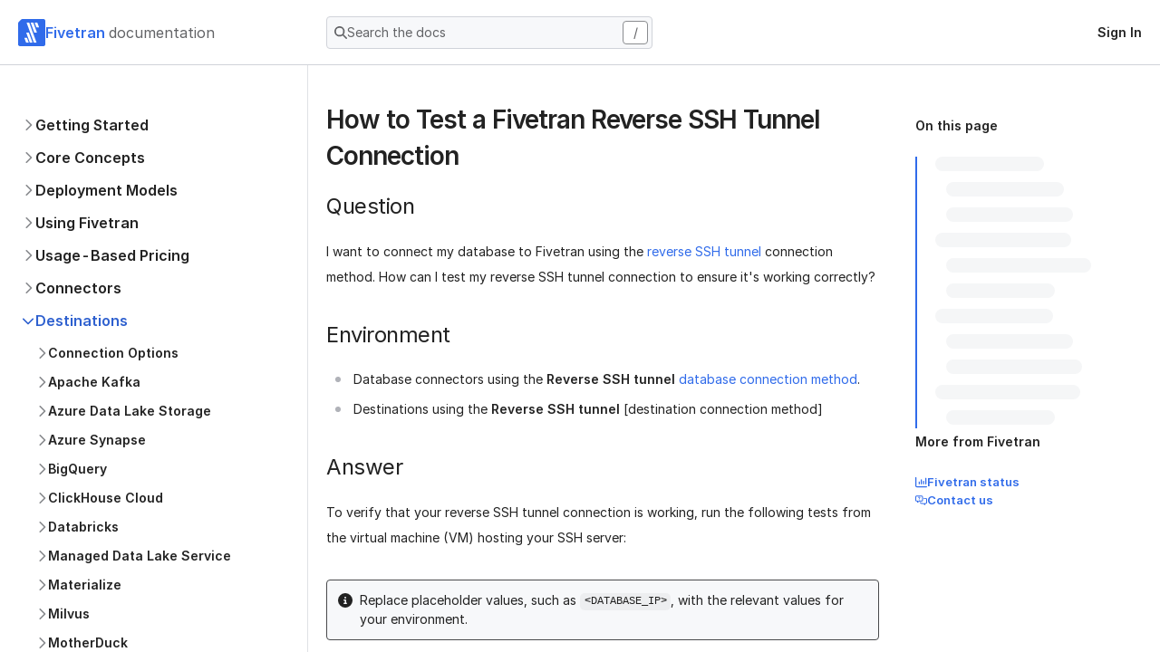

--- FILE ---
content_type: text/html; charset=utf-8
request_url: https://fivetran.com/docs/destinations/troubleshooting/test-reverse-ssh-tunnel-connectivity
body_size: 11359
content:
<!DOCTYPE html><html lang="en-US"><head><meta charSet="UTF-8" data-next-head=""/><meta name="viewport" content="width=device-width, initial-scale=1" data-next-head=""/><meta name="theme-color" content="#2349e5" data-next-head=""/><link rel="icon" href="/favicon.png" sizes="32x32" data-next-head=""/><link rel="apple-touch-icon" href="/favicon.png" data-next-head=""/><meta name="application-name" content="Fivetran" data-next-head=""/><link rel="manifest" href="/manifest.json" data-next-head=""/><title data-next-head="">How to Test a Fivetran Reverse SSH Tunnel Connection</title><meta name="description" content="Find out how to test a reverse SSH tunnel connection." data-next-head=""/><meta name="zd-site-verification" content="t78danmwxg7qvbcg9e0pc" data-next-head=""/><link rel="canonical" href="https://fivetran.com/docs/destinations/troubleshooting/test-reverse-ssh-tunnel-connectivity" data-next-head=""/><meta property="og:title" content="How to Test a Fivetran Reverse SSH Tunnel Connection" data-next-head=""/><meta property="og:image" content="/static-assets-docs/_next/static/media/9f3e0d72-2b0a-5a2e-97cf-b1f63595193e.d230044a.png" data-next-head=""/><meta property="og:description" content="Find out how to test a reverse SSH tunnel connection." data-next-head=""/><meta property="og:type" content="website" data-next-head=""/><link data-next-font="" rel="preconnect" href="/" crossorigin="anonymous"/><link nonce="adf456fe688f0b000014f56ac7878a93" rel="preload" href="/static-assets-docs/_next/static/css/67e1bf3ea102b253.css" as="style"/><link nonce="adf456fe688f0b000014f56ac7878a93" rel="preload" href="/static-assets-docs/_next/static/css/4fb8f0db291e0484.css" as="style"/><link nonce="adf456fe688f0b000014f56ac7878a93" rel="preload" href="/static-assets-docs/_next/static/css/30375ea48dfaf501.css" as="style"/><link href="https://fonts.googleapis.com/icon?family=Material+Icons" rel="stylesheet"/><style type="text/css">:root, :host {
  --fa-font-solid: normal 900 1em/1 "Font Awesome 6 Solid";
  --fa-font-regular: normal 400 1em/1 "Font Awesome 6 Regular";
  --fa-font-light: normal 300 1em/1 "Font Awesome 6 Light";
  --fa-font-thin: normal 100 1em/1 "Font Awesome 6 Thin";
  --fa-font-duotone: normal 900 1em/1 "Font Awesome 6 Duotone";
  --fa-font-sharp-solid: normal 900 1em/1 "Font Awesome 6 Sharp";
  --fa-font-sharp-regular: normal 400 1em/1 "Font Awesome 6 Sharp";
  --fa-font-sharp-light: normal 300 1em/1 "Font Awesome 6 Sharp";
  --fa-font-brands: normal 400 1em/1 "Font Awesome 6 Brands";
}

svg:not(:root).svg-inline--fa, svg:not(:host).svg-inline--fa {
  overflow: visible;
  box-sizing: content-box;
}

.svg-inline--fa {
  display: var(--fa-display, inline-block);
  height: 1em;
  overflow: visible;
  vertical-align: -0.125em;
}
.svg-inline--fa.fa-2xs {
  vertical-align: 0.1em;
}
.svg-inline--fa.fa-xs {
  vertical-align: 0em;
}
.svg-inline--fa.fa-sm {
  vertical-align: -0.0714285705em;
}
.svg-inline--fa.fa-lg {
  vertical-align: -0.2em;
}
.svg-inline--fa.fa-xl {
  vertical-align: -0.25em;
}
.svg-inline--fa.fa-2xl {
  vertical-align: -0.3125em;
}
.svg-inline--fa.fa-pull-left {
  margin-right: var(--fa-pull-margin, 0.3em);
  width: auto;
}
.svg-inline--fa.fa-pull-right {
  margin-left: var(--fa-pull-margin, 0.3em);
  width: auto;
}
.svg-inline--fa.fa-li {
  width: var(--fa-li-width, 2em);
  top: 0.25em;
}
.svg-inline--fa.fa-fw {
  width: var(--fa-fw-width, 1.25em);
}

.fa-layers svg.svg-inline--fa {
  bottom: 0;
  left: 0;
  margin: auto;
  position: absolute;
  right: 0;
  top: 0;
}

.fa-layers-counter, .fa-layers-text {
  display: inline-block;
  position: absolute;
  text-align: center;
}

.fa-layers {
  display: inline-block;
  height: 1em;
  position: relative;
  text-align: center;
  vertical-align: -0.125em;
  width: 1em;
}
.fa-layers svg.svg-inline--fa {
  -webkit-transform-origin: center center;
          transform-origin: center center;
}

.fa-layers-text {
  left: 50%;
  top: 50%;
  -webkit-transform: translate(-50%, -50%);
          transform: translate(-50%, -50%);
  -webkit-transform-origin: center center;
          transform-origin: center center;
}

.fa-layers-counter {
  background-color: var(--fa-counter-background-color, #ff253a);
  border-radius: var(--fa-counter-border-radius, 1em);
  box-sizing: border-box;
  color: var(--fa-inverse, #fff);
  line-height: var(--fa-counter-line-height, 1);
  max-width: var(--fa-counter-max-width, 5em);
  min-width: var(--fa-counter-min-width, 1.5em);
  overflow: hidden;
  padding: var(--fa-counter-padding, 0.25em 0.5em);
  right: var(--fa-right, 0);
  text-overflow: ellipsis;
  top: var(--fa-top, 0);
  -webkit-transform: scale(var(--fa-counter-scale, 0.25));
          transform: scale(var(--fa-counter-scale, 0.25));
  -webkit-transform-origin: top right;
          transform-origin: top right;
}

.fa-layers-bottom-right {
  bottom: var(--fa-bottom, 0);
  right: var(--fa-right, 0);
  top: auto;
  -webkit-transform: scale(var(--fa-layers-scale, 0.25));
          transform: scale(var(--fa-layers-scale, 0.25));
  -webkit-transform-origin: bottom right;
          transform-origin: bottom right;
}

.fa-layers-bottom-left {
  bottom: var(--fa-bottom, 0);
  left: var(--fa-left, 0);
  right: auto;
  top: auto;
  -webkit-transform: scale(var(--fa-layers-scale, 0.25));
          transform: scale(var(--fa-layers-scale, 0.25));
  -webkit-transform-origin: bottom left;
          transform-origin: bottom left;
}

.fa-layers-top-right {
  top: var(--fa-top, 0);
  right: var(--fa-right, 0);
  -webkit-transform: scale(var(--fa-layers-scale, 0.25));
          transform: scale(var(--fa-layers-scale, 0.25));
  -webkit-transform-origin: top right;
          transform-origin: top right;
}

.fa-layers-top-left {
  left: var(--fa-left, 0);
  right: auto;
  top: var(--fa-top, 0);
  -webkit-transform: scale(var(--fa-layers-scale, 0.25));
          transform: scale(var(--fa-layers-scale, 0.25));
  -webkit-transform-origin: top left;
          transform-origin: top left;
}

.fa-1x {
  font-size: 1em;
}

.fa-2x {
  font-size: 2em;
}

.fa-3x {
  font-size: 3em;
}

.fa-4x {
  font-size: 4em;
}

.fa-5x {
  font-size: 5em;
}

.fa-6x {
  font-size: 6em;
}

.fa-7x {
  font-size: 7em;
}

.fa-8x {
  font-size: 8em;
}

.fa-9x {
  font-size: 9em;
}

.fa-10x {
  font-size: 10em;
}

.fa-2xs {
  font-size: 0.625em;
  line-height: 0.1em;
  vertical-align: 0.225em;
}

.fa-xs {
  font-size: 0.75em;
  line-height: 0.0833333337em;
  vertical-align: 0.125em;
}

.fa-sm {
  font-size: 0.875em;
  line-height: 0.0714285718em;
  vertical-align: 0.0535714295em;
}

.fa-lg {
  font-size: 1.25em;
  line-height: 0.05em;
  vertical-align: -0.075em;
}

.fa-xl {
  font-size: 1.5em;
  line-height: 0.0416666682em;
  vertical-align: -0.125em;
}

.fa-2xl {
  font-size: 2em;
  line-height: 0.03125em;
  vertical-align: -0.1875em;
}

.fa-fw {
  text-align: center;
  width: 1.25em;
}

.fa-ul {
  list-style-type: none;
  margin-left: var(--fa-li-margin, 2.5em);
  padding-left: 0;
}
.fa-ul > li {
  position: relative;
}

.fa-li {
  left: calc(var(--fa-li-width, 2em) * -1);
  position: absolute;
  text-align: center;
  width: var(--fa-li-width, 2em);
  line-height: inherit;
}

.fa-border {
  border-color: var(--fa-border-color, #eee);
  border-radius: var(--fa-border-radius, 0.1em);
  border-style: var(--fa-border-style, solid);
  border-width: var(--fa-border-width, 0.08em);
  padding: var(--fa-border-padding, 0.2em 0.25em 0.15em);
}

.fa-pull-left {
  float: left;
  margin-right: var(--fa-pull-margin, 0.3em);
}

.fa-pull-right {
  float: right;
  margin-left: var(--fa-pull-margin, 0.3em);
}

.fa-beat {
  -webkit-animation-name: fa-beat;
          animation-name: fa-beat;
  -webkit-animation-delay: var(--fa-animation-delay, 0s);
          animation-delay: var(--fa-animation-delay, 0s);
  -webkit-animation-direction: var(--fa-animation-direction, normal);
          animation-direction: var(--fa-animation-direction, normal);
  -webkit-animation-duration: var(--fa-animation-duration, 1s);
          animation-duration: var(--fa-animation-duration, 1s);
  -webkit-animation-iteration-count: var(--fa-animation-iteration-count, infinite);
          animation-iteration-count: var(--fa-animation-iteration-count, infinite);
  -webkit-animation-timing-function: var(--fa-animation-timing, ease-in-out);
          animation-timing-function: var(--fa-animation-timing, ease-in-out);
}

.fa-bounce {
  -webkit-animation-name: fa-bounce;
          animation-name: fa-bounce;
  -webkit-animation-delay: var(--fa-animation-delay, 0s);
          animation-delay: var(--fa-animation-delay, 0s);
  -webkit-animation-direction: var(--fa-animation-direction, normal);
          animation-direction: var(--fa-animation-direction, normal);
  -webkit-animation-duration: var(--fa-animation-duration, 1s);
          animation-duration: var(--fa-animation-duration, 1s);
  -webkit-animation-iteration-count: var(--fa-animation-iteration-count, infinite);
          animation-iteration-count: var(--fa-animation-iteration-count, infinite);
  -webkit-animation-timing-function: var(--fa-animation-timing, cubic-bezier(0.28, 0.84, 0.42, 1));
          animation-timing-function: var(--fa-animation-timing, cubic-bezier(0.28, 0.84, 0.42, 1));
}

.fa-fade {
  -webkit-animation-name: fa-fade;
          animation-name: fa-fade;
  -webkit-animation-delay: var(--fa-animation-delay, 0s);
          animation-delay: var(--fa-animation-delay, 0s);
  -webkit-animation-direction: var(--fa-animation-direction, normal);
          animation-direction: var(--fa-animation-direction, normal);
  -webkit-animation-duration: var(--fa-animation-duration, 1s);
          animation-duration: var(--fa-animation-duration, 1s);
  -webkit-animation-iteration-count: var(--fa-animation-iteration-count, infinite);
          animation-iteration-count: var(--fa-animation-iteration-count, infinite);
  -webkit-animation-timing-function: var(--fa-animation-timing, cubic-bezier(0.4, 0, 0.6, 1));
          animation-timing-function: var(--fa-animation-timing, cubic-bezier(0.4, 0, 0.6, 1));
}

.fa-beat-fade {
  -webkit-animation-name: fa-beat-fade;
          animation-name: fa-beat-fade;
  -webkit-animation-delay: var(--fa-animation-delay, 0s);
          animation-delay: var(--fa-animation-delay, 0s);
  -webkit-animation-direction: var(--fa-animation-direction, normal);
          animation-direction: var(--fa-animation-direction, normal);
  -webkit-animation-duration: var(--fa-animation-duration, 1s);
          animation-duration: var(--fa-animation-duration, 1s);
  -webkit-animation-iteration-count: var(--fa-animation-iteration-count, infinite);
          animation-iteration-count: var(--fa-animation-iteration-count, infinite);
  -webkit-animation-timing-function: var(--fa-animation-timing, cubic-bezier(0.4, 0, 0.6, 1));
          animation-timing-function: var(--fa-animation-timing, cubic-bezier(0.4, 0, 0.6, 1));
}

.fa-flip {
  -webkit-animation-name: fa-flip;
          animation-name: fa-flip;
  -webkit-animation-delay: var(--fa-animation-delay, 0s);
          animation-delay: var(--fa-animation-delay, 0s);
  -webkit-animation-direction: var(--fa-animation-direction, normal);
          animation-direction: var(--fa-animation-direction, normal);
  -webkit-animation-duration: var(--fa-animation-duration, 1s);
          animation-duration: var(--fa-animation-duration, 1s);
  -webkit-animation-iteration-count: var(--fa-animation-iteration-count, infinite);
          animation-iteration-count: var(--fa-animation-iteration-count, infinite);
  -webkit-animation-timing-function: var(--fa-animation-timing, ease-in-out);
          animation-timing-function: var(--fa-animation-timing, ease-in-out);
}

.fa-shake {
  -webkit-animation-name: fa-shake;
          animation-name: fa-shake;
  -webkit-animation-delay: var(--fa-animation-delay, 0s);
          animation-delay: var(--fa-animation-delay, 0s);
  -webkit-animation-direction: var(--fa-animation-direction, normal);
          animation-direction: var(--fa-animation-direction, normal);
  -webkit-animation-duration: var(--fa-animation-duration, 1s);
          animation-duration: var(--fa-animation-duration, 1s);
  -webkit-animation-iteration-count: var(--fa-animation-iteration-count, infinite);
          animation-iteration-count: var(--fa-animation-iteration-count, infinite);
  -webkit-animation-timing-function: var(--fa-animation-timing, linear);
          animation-timing-function: var(--fa-animation-timing, linear);
}

.fa-spin {
  -webkit-animation-name: fa-spin;
          animation-name: fa-spin;
  -webkit-animation-delay: var(--fa-animation-delay, 0s);
          animation-delay: var(--fa-animation-delay, 0s);
  -webkit-animation-direction: var(--fa-animation-direction, normal);
          animation-direction: var(--fa-animation-direction, normal);
  -webkit-animation-duration: var(--fa-animation-duration, 2s);
          animation-duration: var(--fa-animation-duration, 2s);
  -webkit-animation-iteration-count: var(--fa-animation-iteration-count, infinite);
          animation-iteration-count: var(--fa-animation-iteration-count, infinite);
  -webkit-animation-timing-function: var(--fa-animation-timing, linear);
          animation-timing-function: var(--fa-animation-timing, linear);
}

.fa-spin-reverse {
  --fa-animation-direction: reverse;
}

.fa-pulse,
.fa-spin-pulse {
  -webkit-animation-name: fa-spin;
          animation-name: fa-spin;
  -webkit-animation-direction: var(--fa-animation-direction, normal);
          animation-direction: var(--fa-animation-direction, normal);
  -webkit-animation-duration: var(--fa-animation-duration, 1s);
          animation-duration: var(--fa-animation-duration, 1s);
  -webkit-animation-iteration-count: var(--fa-animation-iteration-count, infinite);
          animation-iteration-count: var(--fa-animation-iteration-count, infinite);
  -webkit-animation-timing-function: var(--fa-animation-timing, steps(8));
          animation-timing-function: var(--fa-animation-timing, steps(8));
}

@media (prefers-reduced-motion: reduce) {
  .fa-beat,
.fa-bounce,
.fa-fade,
.fa-beat-fade,
.fa-flip,
.fa-pulse,
.fa-shake,
.fa-spin,
.fa-spin-pulse {
    -webkit-animation-delay: -1ms;
            animation-delay: -1ms;
    -webkit-animation-duration: 1ms;
            animation-duration: 1ms;
    -webkit-animation-iteration-count: 1;
            animation-iteration-count: 1;
    -webkit-transition-delay: 0s;
            transition-delay: 0s;
    -webkit-transition-duration: 0s;
            transition-duration: 0s;
  }
}
@-webkit-keyframes fa-beat {
  0%, 90% {
    -webkit-transform: scale(1);
            transform: scale(1);
  }
  45% {
    -webkit-transform: scale(var(--fa-beat-scale, 1.25));
            transform: scale(var(--fa-beat-scale, 1.25));
  }
}
@keyframes fa-beat {
  0%, 90% {
    -webkit-transform: scale(1);
            transform: scale(1);
  }
  45% {
    -webkit-transform: scale(var(--fa-beat-scale, 1.25));
            transform: scale(var(--fa-beat-scale, 1.25));
  }
}
@-webkit-keyframes fa-bounce {
  0% {
    -webkit-transform: scale(1, 1) translateY(0);
            transform: scale(1, 1) translateY(0);
  }
  10% {
    -webkit-transform: scale(var(--fa-bounce-start-scale-x, 1.1), var(--fa-bounce-start-scale-y, 0.9)) translateY(0);
            transform: scale(var(--fa-bounce-start-scale-x, 1.1), var(--fa-bounce-start-scale-y, 0.9)) translateY(0);
  }
  30% {
    -webkit-transform: scale(var(--fa-bounce-jump-scale-x, 0.9), var(--fa-bounce-jump-scale-y, 1.1)) translateY(var(--fa-bounce-height, -0.5em));
            transform: scale(var(--fa-bounce-jump-scale-x, 0.9), var(--fa-bounce-jump-scale-y, 1.1)) translateY(var(--fa-bounce-height, -0.5em));
  }
  50% {
    -webkit-transform: scale(var(--fa-bounce-land-scale-x, 1.05), var(--fa-bounce-land-scale-y, 0.95)) translateY(0);
            transform: scale(var(--fa-bounce-land-scale-x, 1.05), var(--fa-bounce-land-scale-y, 0.95)) translateY(0);
  }
  57% {
    -webkit-transform: scale(1, 1) translateY(var(--fa-bounce-rebound, -0.125em));
            transform: scale(1, 1) translateY(var(--fa-bounce-rebound, -0.125em));
  }
  64% {
    -webkit-transform: scale(1, 1) translateY(0);
            transform: scale(1, 1) translateY(0);
  }
  100% {
    -webkit-transform: scale(1, 1) translateY(0);
            transform: scale(1, 1) translateY(0);
  }
}
@keyframes fa-bounce {
  0% {
    -webkit-transform: scale(1, 1) translateY(0);
            transform: scale(1, 1) translateY(0);
  }
  10% {
    -webkit-transform: scale(var(--fa-bounce-start-scale-x, 1.1), var(--fa-bounce-start-scale-y, 0.9)) translateY(0);
            transform: scale(var(--fa-bounce-start-scale-x, 1.1), var(--fa-bounce-start-scale-y, 0.9)) translateY(0);
  }
  30% {
    -webkit-transform: scale(var(--fa-bounce-jump-scale-x, 0.9), var(--fa-bounce-jump-scale-y, 1.1)) translateY(var(--fa-bounce-height, -0.5em));
            transform: scale(var(--fa-bounce-jump-scale-x, 0.9), var(--fa-bounce-jump-scale-y, 1.1)) translateY(var(--fa-bounce-height, -0.5em));
  }
  50% {
    -webkit-transform: scale(var(--fa-bounce-land-scale-x, 1.05), var(--fa-bounce-land-scale-y, 0.95)) translateY(0);
            transform: scale(var(--fa-bounce-land-scale-x, 1.05), var(--fa-bounce-land-scale-y, 0.95)) translateY(0);
  }
  57% {
    -webkit-transform: scale(1, 1) translateY(var(--fa-bounce-rebound, -0.125em));
            transform: scale(1, 1) translateY(var(--fa-bounce-rebound, -0.125em));
  }
  64% {
    -webkit-transform: scale(1, 1) translateY(0);
            transform: scale(1, 1) translateY(0);
  }
  100% {
    -webkit-transform: scale(1, 1) translateY(0);
            transform: scale(1, 1) translateY(0);
  }
}
@-webkit-keyframes fa-fade {
  50% {
    opacity: var(--fa-fade-opacity, 0.4);
  }
}
@keyframes fa-fade {
  50% {
    opacity: var(--fa-fade-opacity, 0.4);
  }
}
@-webkit-keyframes fa-beat-fade {
  0%, 100% {
    opacity: var(--fa-beat-fade-opacity, 0.4);
    -webkit-transform: scale(1);
            transform: scale(1);
  }
  50% {
    opacity: 1;
    -webkit-transform: scale(var(--fa-beat-fade-scale, 1.125));
            transform: scale(var(--fa-beat-fade-scale, 1.125));
  }
}
@keyframes fa-beat-fade {
  0%, 100% {
    opacity: var(--fa-beat-fade-opacity, 0.4);
    -webkit-transform: scale(1);
            transform: scale(1);
  }
  50% {
    opacity: 1;
    -webkit-transform: scale(var(--fa-beat-fade-scale, 1.125));
            transform: scale(var(--fa-beat-fade-scale, 1.125));
  }
}
@-webkit-keyframes fa-flip {
  50% {
    -webkit-transform: rotate3d(var(--fa-flip-x, 0), var(--fa-flip-y, 1), var(--fa-flip-z, 0), var(--fa-flip-angle, -180deg));
            transform: rotate3d(var(--fa-flip-x, 0), var(--fa-flip-y, 1), var(--fa-flip-z, 0), var(--fa-flip-angle, -180deg));
  }
}
@keyframes fa-flip {
  50% {
    -webkit-transform: rotate3d(var(--fa-flip-x, 0), var(--fa-flip-y, 1), var(--fa-flip-z, 0), var(--fa-flip-angle, -180deg));
            transform: rotate3d(var(--fa-flip-x, 0), var(--fa-flip-y, 1), var(--fa-flip-z, 0), var(--fa-flip-angle, -180deg));
  }
}
@-webkit-keyframes fa-shake {
  0% {
    -webkit-transform: rotate(-15deg);
            transform: rotate(-15deg);
  }
  4% {
    -webkit-transform: rotate(15deg);
            transform: rotate(15deg);
  }
  8%, 24% {
    -webkit-transform: rotate(-18deg);
            transform: rotate(-18deg);
  }
  12%, 28% {
    -webkit-transform: rotate(18deg);
            transform: rotate(18deg);
  }
  16% {
    -webkit-transform: rotate(-22deg);
            transform: rotate(-22deg);
  }
  20% {
    -webkit-transform: rotate(22deg);
            transform: rotate(22deg);
  }
  32% {
    -webkit-transform: rotate(-12deg);
            transform: rotate(-12deg);
  }
  36% {
    -webkit-transform: rotate(12deg);
            transform: rotate(12deg);
  }
  40%, 100% {
    -webkit-transform: rotate(0deg);
            transform: rotate(0deg);
  }
}
@keyframes fa-shake {
  0% {
    -webkit-transform: rotate(-15deg);
            transform: rotate(-15deg);
  }
  4% {
    -webkit-transform: rotate(15deg);
            transform: rotate(15deg);
  }
  8%, 24% {
    -webkit-transform: rotate(-18deg);
            transform: rotate(-18deg);
  }
  12%, 28% {
    -webkit-transform: rotate(18deg);
            transform: rotate(18deg);
  }
  16% {
    -webkit-transform: rotate(-22deg);
            transform: rotate(-22deg);
  }
  20% {
    -webkit-transform: rotate(22deg);
            transform: rotate(22deg);
  }
  32% {
    -webkit-transform: rotate(-12deg);
            transform: rotate(-12deg);
  }
  36% {
    -webkit-transform: rotate(12deg);
            transform: rotate(12deg);
  }
  40%, 100% {
    -webkit-transform: rotate(0deg);
            transform: rotate(0deg);
  }
}
@-webkit-keyframes fa-spin {
  0% {
    -webkit-transform: rotate(0deg);
            transform: rotate(0deg);
  }
  100% {
    -webkit-transform: rotate(360deg);
            transform: rotate(360deg);
  }
}
@keyframes fa-spin {
  0% {
    -webkit-transform: rotate(0deg);
            transform: rotate(0deg);
  }
  100% {
    -webkit-transform: rotate(360deg);
            transform: rotate(360deg);
  }
}
.fa-rotate-90 {
  -webkit-transform: rotate(90deg);
          transform: rotate(90deg);
}

.fa-rotate-180 {
  -webkit-transform: rotate(180deg);
          transform: rotate(180deg);
}

.fa-rotate-270 {
  -webkit-transform: rotate(270deg);
          transform: rotate(270deg);
}

.fa-flip-horizontal {
  -webkit-transform: scale(-1, 1);
          transform: scale(-1, 1);
}

.fa-flip-vertical {
  -webkit-transform: scale(1, -1);
          transform: scale(1, -1);
}

.fa-flip-both,
.fa-flip-horizontal.fa-flip-vertical {
  -webkit-transform: scale(-1, -1);
          transform: scale(-1, -1);
}

.fa-rotate-by {
  -webkit-transform: rotate(var(--fa-rotate-angle, none));
          transform: rotate(var(--fa-rotate-angle, none));
}

.fa-stack {
  display: inline-block;
  vertical-align: middle;
  height: 2em;
  position: relative;
  width: 2.5em;
}

.fa-stack-1x,
.fa-stack-2x {
  bottom: 0;
  left: 0;
  margin: auto;
  position: absolute;
  right: 0;
  top: 0;
  z-index: var(--fa-stack-z-index, auto);
}

.svg-inline--fa.fa-stack-1x {
  height: 1em;
  width: 1.25em;
}
.svg-inline--fa.fa-stack-2x {
  height: 2em;
  width: 2.5em;
}

.fa-inverse {
  color: var(--fa-inverse, #fff);
}

.sr-only,
.fa-sr-only {
  position: absolute;
  width: 1px;
  height: 1px;
  padding: 0;
  margin: -1px;
  overflow: hidden;
  clip: rect(0, 0, 0, 0);
  white-space: nowrap;
  border-width: 0;
}

.sr-only-focusable:not(:focus),
.fa-sr-only-focusable:not(:focus) {
  position: absolute;
  width: 1px;
  height: 1px;
  padding: 0;
  margin: -1px;
  overflow: hidden;
  clip: rect(0, 0, 0, 0);
  white-space: nowrap;
  border-width: 0;
}

.svg-inline--fa .fa-primary {
  fill: var(--fa-primary-color, currentColor);
  opacity: var(--fa-primary-opacity, 1);
}

.svg-inline--fa .fa-secondary {
  fill: var(--fa-secondary-color, currentColor);
  opacity: var(--fa-secondary-opacity, 0.4);
}

.svg-inline--fa.fa-swap-opacity .fa-primary {
  opacity: var(--fa-secondary-opacity, 0.4);
}

.svg-inline--fa.fa-swap-opacity .fa-secondary {
  opacity: var(--fa-primary-opacity, 1);
}

.svg-inline--fa mask .fa-primary,
.svg-inline--fa mask .fa-secondary {
  fill: black;
}

.fad.fa-inverse,
.fa-duotone.fa-inverse {
  color: var(--fa-inverse, #fff);
}</style><script nonce="adf456fe688f0b000014f56ac7878a93" id="grafana-version" data-nscript="beforeInteractive">(function(){try{var g=typeof window!=="undefined"?window:typeof global!=="undefined"?global:typeof self!=="undefined"?self:{};g["__faroBundleId_app-static-docs"]="22de1b2d9"}catch(l){}})();</script><link nonce="adf456fe688f0b000014f56ac7878a93" rel="stylesheet" href="/static-assets-docs/_next/static/css/67e1bf3ea102b253.css" data-n-g=""/><link nonce="adf456fe688f0b000014f56ac7878a93" rel="stylesheet" href="/static-assets-docs/_next/static/css/4fb8f0db291e0484.css" data-n-p=""/><link nonce="adf456fe688f0b000014f56ac7878a93" rel="stylesheet" href="/static-assets-docs/_next/static/css/30375ea48dfaf501.css" data-n-p=""/><noscript data-n-css="adf456fe688f0b000014f56ac7878a93"></noscript><script defer="" nonce="adf456fe688f0b000014f56ac7878a93" noModule="" src="/static-assets-docs/_next/static/chunks/polyfills-42372ed130431b0a.js"></script><script src="/static-assets-docs/_next/static/chunks/webpack-686eed47e119a740.js" nonce="adf456fe688f0b000014f56ac7878a93" defer=""></script><script src="/static-assets-docs/_next/static/chunks/framework-6ef9787e7e6b014c.js" nonce="adf456fe688f0b000014f56ac7878a93" defer=""></script><script src="/static-assets-docs/_next/static/chunks/main-28c40573076cea07.js" nonce="adf456fe688f0b000014f56ac7878a93" defer=""></script><script src="/static-assets-docs/_next/static/chunks/pages/_app-c68926e568fb84ca.js" nonce="adf456fe688f0b000014f56ac7878a93" defer=""></script><script src="/static-assets-docs/_next/static/chunks/8017e9ec-1cb34436ceddd571.js" nonce="adf456fe688f0b000014f56ac7878a93" defer=""></script><script src="/static-assets-docs/_next/static/chunks/cfdef967-6cf6363fd74fd7d9.js" nonce="adf456fe688f0b000014f56ac7878a93" defer=""></script><script src="/static-assets-docs/_next/static/chunks/6159-a8f933b0455d30fe.js" nonce="adf456fe688f0b000014f56ac7878a93" defer=""></script><script src="/static-assets-docs/_next/static/chunks/2048-37526227b4107aa7.js" nonce="adf456fe688f0b000014f56ac7878a93" defer=""></script><script src="/static-assets-docs/_next/static/chunks/6154-95bfb483e5c42be0.js" nonce="adf456fe688f0b000014f56ac7878a93" defer=""></script><script src="/static-assets-docs/_next/static/chunks/2322-8274fb9ee1464e93.js" nonce="adf456fe688f0b000014f56ac7878a93" defer=""></script><script src="/static-assets-docs/_next/static/chunks/7696-4ea2c5861fd2ff0f.js" nonce="adf456fe688f0b000014f56ac7878a93" defer=""></script><script src="/static-assets-docs/_next/static/chunks/pages/docs/%5B...slug%5D-7dad27f00cca9e05.js" nonce="adf456fe688f0b000014f56ac7878a93" defer=""></script><script src="/static-assets-docs/_next/static/UygZphKXPB67zm-qN94ln/_buildManifest.js" nonce="adf456fe688f0b000014f56ac7878a93" defer=""></script><script src="/static-assets-docs/_next/static/UygZphKXPB67zm-qN94ln/_ssgManifest.js" nonce="adf456fe688f0b000014f56ac7878a93" defer=""></script></head><body><div id="__next"><div class="KypKs"><div class="Layout_layout__AU2d9"><header class="vGoed x9Sy3 Yd0tC _3vVBt mJYYy SrMS1 VV5Cd UCaZD wTmfZ ije99 _9RdhB BedlT JgnUp f0zqR" style="--ptxUv:flex;--wfhac:56px;--QT7uf:72px;--GshZd:0;--axmNw:0;--u3kYg:solid"><div class="vGoed _7ZYUQ EnULL x9Sy3 Yd0tC _3vVBt mJYYy" style="--ptxUv:flex;--XWXNK:flex-end;--nloFG:center;--wfhac:auto;--QT7uf:340px;--GshZd:1;--axmNw:0"><div class="vGoed x9Sy3 Yd0tC" style="--ptxUv:flex;--wfhac:auto;--QT7uf:340px"><a href="/docs" rel="noreferrer noopener" class="SDx4u A6FgF" style="text-decoration:none"><div class="vGoed EnULL I437c Qx8gs e_6Sb gON_5" style="--ptxUv:flex;--nloFG:center"><img alt="Fivetran" loading="lazy" width="30" height="30" decoding="async" data-nimg="1" style="color:transparent" src="/static-assets-docs/_next/static/media/fivetran-logo.cd1505dc.svg"/><div class=""><span class="LhogN etjCR D2O_z AFd3p mBUNB w85BD RDph4" style="--yUSV0:border-box;--mp3i3:0px">Fivetran</span> <span class="LhogN etjCR D2O_z AFd3p P8D15 w85BD _4rrUP" style="--yUSV0:border-box;--mp3i3:0px">documentation</span></div></div></a></div></div><div class="vGoed R_KcY x9Sy3 mJYYy _3vVBt EnULL SearchPanel_search-panel__f15_I" style="--ptxUv:none;--Dgknt:flex;--wfhac:970px;--axmNw:1;--GshZd:0;--nloFG:center"><div class="_9RdhB fM_Yi TTyom Iz_8B _aosY VEtfX _6yf1O xl0iY BedlT QbDfo _6oj1e naHC0 JgnUp XSnJ9 BcQNp hV3AY vGoed _3vVBt EnULL Qx8gs noEM_ f8mg_ LcfLc JiD7P _6fY1i eqgOE EgMZT" style="--u3kYg:solid;--_3FmTu:solid;--FnLNV:solid;--wnGJy:solid;--ptxUv:flex;--GshZd:1;--nloFG:center;--q8g4M:360px;--_01HHP:pointer" tabindex="0"><span class="Zyif2 rAL5b _7aVRU"><svg aria-hidden="true" focusable="false" data-prefix="fas" data-icon="magnifying-glass" class="svg-inline--fa fa-magnifying-glass QgNP6 EjYFt k9Cx7" role="img" xmlns="http://www.w3.org/2000/svg" viewBox="0 0 512 512"><path fill="currentColor" d="M416 208c0 45.9-14.9 88.3-40 122.7L502.6 457.4c12.5 12.5 12.5 32.8 0 45.3s-32.8 12.5-45.3 0L330.7 376c-34.4 25.2-76.8 40-122.7 40C93.1 416 0 322.9 0 208S93.1 0 208 0S416 93.1 416 208zM208 352a144 144 0 1 0 0-288 144 144 0 1 0 0 288z"></path></svg></span><div class="KTMYf e_6Sb _4rrUP" style="--z6knI:100%"><span class="LhogN etjCR D2O_z AFd3p P8D15 w85BD" style="--yUSV0:border-box;--mp3i3:0px">Search the docs</span></div><div class="T5fnt LrKFY VrNqv gWS0w _aosY VEtfX _6yf1O xl0iY BedlT QbDfo _6oj1e naHC0 JgnUp XSnJ9 BcQNp hV3AY _oMkt t_AC_ T81wC XAOfA vGoed R_KcY ije99 _jX3f _3o6Ru" style="--u3kYg:solid;--_3FmTu:solid;--FnLNV:solid;--wnGJy:solid;--ptxUv:none;--Dgknt:block;--zmRJ_:28px;--Bo8ji:center"><span class="LhogN etjCR D2O_z AFd3p P8D15 w85BD _4rrUP" style="--yUSV0:border-box;--mp3i3:0px">/</span></div></div></div><nav class="RzkMl x9Sy3 EnULL _3vVBt mJYYy vGoed R_KcY" style="--LxKtu:flex-end;--wfhac:290px;--nloFG:center;--GshZd:1;--axmNw:0;--ptxUv:none;--Dgknt:flex"><div class="vGoed x9Sy3 EnULL SsL0a SrMS1 UCaZD" style="--ptxUv:flex;--wfhac:290px;--nloFG:center;--uk6o_:flex-end"><a href="/dashboard" rel="noreferrer noopener" target="_blank" class="SDx4u A6FgF" style="text-decoration:none"><span class="LhogN etjCR D2O_z AFd3p mBUNB w85BD _5SCz5 kXalD" style="--yUSV0:border-box;--mp3i3:0px">Sign In</span></a></div></nav><div class="mJYYy _3vVBt EnULL vGoed R_KcY" style="--axmNw:1;--GshZd:0;--nloFG:center;--ptxUv:flex;--Dgknt:none"><div class="_9RdhB fM_Yi TTyom Iz_8B _aosY VEtfX _6yf1O xl0iY BedlT QbDfo _6oj1e naHC0 JgnUp XSnJ9 BcQNp hV3AY vUz5o Hnzv3 _6fY1i YLJ_2 vGoed eqgOE EgMZT _4rrUP" style="--u3kYg:solid;--_3FmTu:solid;--FnLNV:solid;--wnGJy:solid;--ptxUv:flex;--_01HHP:pointer"><span class="Zyif2 rAL5b Wxqgc"><svg aria-hidden="true" focusable="false" data-prefix="fas" data-icon="magnifying-glass" class="svg-inline--fa fa-magnifying-glass QgNP6 _1Hrcd QS8zd" role="img" xmlns="http://www.w3.org/2000/svg" viewBox="0 0 512 512"><path fill="currentColor" d="M416 208c0 45.9-14.9 88.3-40 122.7L502.6 457.4c12.5 12.5 12.5 32.8 0 45.3s-32.8 12.5-45.3 0L330.7 376c-34.4 25.2-76.8 40-122.7 40C93.1 416 0 322.9 0 208S93.1 0 208 0S416 93.1 416 208zM208 352a144 144 0 1 0 0-288 144 144 0 1 0 0 288z"></path></svg></span></div></div><div class="mJYYy _3vVBt EnULL KTMYf vGoed R_KcY" style="--axmNw:1;--GshZd:0;--nloFG:center;--z6knI:25px;--ptxUv:flex;--Dgknt:none"><button class="BXv2_ _8xXBR _16_op" type="button"><svg aria-hidden="false" focusable="false" data-prefix="far" data-icon="bars" class="svg-inline--fa fa-bars QgNP6 _1Hrcd R3EqD" role="img" xmlns="http://www.w3.org/2000/svg" viewBox="0 0 448 512" aria-label="Close menu"><path fill="currentColor" d="M0 88C0 74.7 10.7 64 24 64H424c13.3 0 24 10.7 24 24s-10.7 24-24 24H24C10.7 112 0 101.3 0 88zM0 248c0-13.3 10.7-24 24-24H424c13.3 0 24 10.7 24 24s-10.7 24-24 24H24c-13.3 0-24-10.7-24-24zM448 408c0 13.3-10.7 24-24 24H24c-13.3 0-24-10.7-24-24s10.7-24 24-24H424c13.3 0 24 10.7 24 24z"></path></svg></button></div></header><div class="_3vVBt UpEke vGoed IhBPp" style="--GshZd:1;--tkDvD:auto;--ptxUv:flex;--rFClu:row"><div class="vGoed R_KcY x9Sy3 mJYYy _3vVBt IhBPp mY_YF zBmKB" style="--ptxUv:none;--Dgknt:flex;--wfhac:340px;--axmNw:0;--GshZd:1;--rFClu:column;--qYprL:sticky;--VA5zy:0" id="sidebar"><div class="UCaZD vGoed IhBPp _7ZYUQ UpEke BFDtV _3vVBt qKKD7 vRDeB BcQNp _6oj1e I437c" style="--ptxUv:flex;--rFClu:row;--XWXNK:flex-end;--tkDvD:auto;--Cp9fD:wrap;--GshZd:1;--OzKWw:start;--FnLNV:solid"><ul class="x9Sy3 _3vVBt mJYYy _4ai9o _8YVHF quDZC vGoed IhBPp mY_YF" style="--wfhac:300px;--GshZd:0;--axmNw:0;--ptxUv:flex;--rFClu:column;--qYprL:relative"><div data-orientation="vertical"><div data-state="closed" data-orientation="vertical"><li class=""><a class="NavbarItem_navbar-item___0E4q" href="/docs/getting-started"><div class="ItemContent_content-wrapper__qHrof"><div class="ItemContent_item-content__map4C ItemContent_level-1__C6OIj"><div class="ItemContent_icon-container__Eki1R"><img alt="&gt;" loading="lazy" width="14" height="14" decoding="async" data-nimg="1" style="color:transparent;transform:rotate(0deg)" src="/static-assets-docs/_next/static/media/chevron.a4364a0c.svg"/></div><div class="ItemContent_item-text-container__b8tYL"><span class="ItemContent_item-text__0EmpW">Getting Started</span></div></div></div></a><div data-state="closed" id="radix-_R_22la6_" hidden="" role="region" aria-labelledby="radix-_R_2la6_" data-orientation="vertical" class="NavbarItem_accordion__d5UT4" style="--radix-accordion-content-height:var(--radix-collapsible-content-height);--radix-accordion-content-width:var(--radix-collapsible-content-width)"></div></li></div></div><div data-orientation="vertical"><div data-state="closed" data-orientation="vertical"><li class=""><a class="NavbarItem_navbar-item___0E4q" href="/docs/core-concepts"><div class="ItemContent_content-wrapper__qHrof"><div class="ItemContent_item-content__map4C ItemContent_level-1__C6OIj"><div class="ItemContent_icon-container__Eki1R"><img alt="&gt;" loading="lazy" width="14" height="14" decoding="async" data-nimg="1" style="color:transparent;transform:rotate(0deg)" src="/static-assets-docs/_next/static/media/chevron.a4364a0c.svg"/></div><div class="ItemContent_item-text-container__b8tYL"><span class="ItemContent_item-text__0EmpW">Core Concepts</span></div></div></div></a><div data-state="closed" id="radix-_R_24la6_" hidden="" role="region" aria-labelledby="radix-_R_4la6_" data-orientation="vertical" class="NavbarItem_accordion__d5UT4" style="--radix-accordion-content-height:var(--radix-collapsible-content-height);--radix-accordion-content-width:var(--radix-collapsible-content-width)"></div></li></div></div><div data-orientation="vertical"><div data-state="closed" data-orientation="vertical"><li class=""><a class="NavbarItem_navbar-item___0E4q" href="/docs/deployment-models"><div class="ItemContent_content-wrapper__qHrof"><div class="ItemContent_item-content__map4C ItemContent_level-1__C6OIj"><div class="ItemContent_icon-container__Eki1R"><img alt="&gt;" loading="lazy" width="14" height="14" decoding="async" data-nimg="1" style="color:transparent;transform:rotate(0deg)" src="/static-assets-docs/_next/static/media/chevron.a4364a0c.svg"/></div><div class="ItemContent_item-text-container__b8tYL"><span class="ItemContent_item-text__0EmpW">Deployment Models</span></div></div></div></a><div data-state="closed" id="radix-_R_26la6_" hidden="" role="region" aria-labelledby="radix-_R_6la6_" data-orientation="vertical" class="NavbarItem_accordion__d5UT4" style="--radix-accordion-content-height:var(--radix-collapsible-content-height);--radix-accordion-content-width:var(--radix-collapsible-content-width)"></div></li></div></div><div data-orientation="vertical"><div data-state="closed" data-orientation="vertical"><li class=""><a class="NavbarItem_navbar-item___0E4q" href="/docs/using-fivetran"><div class="ItemContent_content-wrapper__qHrof"><div class="ItemContent_item-content__map4C ItemContent_level-1__C6OIj"><div class="ItemContent_icon-container__Eki1R"><img alt="&gt;" loading="lazy" width="14" height="14" decoding="async" data-nimg="1" style="color:transparent;transform:rotate(0deg)" src="/static-assets-docs/_next/static/media/chevron.a4364a0c.svg"/></div><div class="ItemContent_item-text-container__b8tYL"><span class="ItemContent_item-text__0EmpW">Using Fivetran</span></div></div></div></a><div data-state="closed" id="radix-_R_28la6_" hidden="" role="region" aria-labelledby="radix-_R_8la6_" data-orientation="vertical" class="NavbarItem_accordion__d5UT4" style="--radix-accordion-content-height:var(--radix-collapsible-content-height);--radix-accordion-content-width:var(--radix-collapsible-content-width)"></div></li></div></div><div data-orientation="vertical"><div data-state="closed" data-orientation="vertical"><li class=""><a class="NavbarItem_navbar-item___0E4q" href="/docs/usage-based-pricing"><div class="ItemContent_content-wrapper__qHrof"><div class="ItemContent_item-content__map4C ItemContent_level-1__C6OIj"><div class="ItemContent_icon-container__Eki1R"><img alt="&gt;" loading="lazy" width="14" height="14" decoding="async" data-nimg="1" style="color:transparent;transform:rotate(0deg)" src="/static-assets-docs/_next/static/media/chevron.a4364a0c.svg"/></div><div class="ItemContent_item-text-container__b8tYL"><span class="ItemContent_item-text__0EmpW">Usage-Based Pricing</span></div></div></div></a><div data-state="closed" id="radix-_R_2ala6_" hidden="" role="region" aria-labelledby="radix-_R_ala6_" data-orientation="vertical" class="NavbarItem_accordion__d5UT4" style="--radix-accordion-content-height:var(--radix-collapsible-content-height);--radix-accordion-content-width:var(--radix-collapsible-content-width)"></div></li></div></div><div data-orientation="vertical"><div data-state="closed" data-orientation="vertical"><li class=""><a class="NavbarItem_navbar-item___0E4q" href="/docs/connectors"><div class="ItemContent_content-wrapper__qHrof"><div class="ItemContent_item-content__map4C ItemContent_level-1__C6OIj"><div class="ItemContent_icon-container__Eki1R"><img alt="&gt;" loading="lazy" width="14" height="14" decoding="async" data-nimg="1" style="color:transparent;transform:rotate(0deg)" src="/static-assets-docs/_next/static/media/chevron.a4364a0c.svg"/></div><div class="ItemContent_item-text-container__b8tYL"><span class="ItemContent_item-text__0EmpW">Connectors</span></div></div></div></a><div data-state="closed" id="radix-_R_2cla6_" hidden="" role="region" aria-labelledby="radix-_R_cla6_" data-orientation="vertical" class="NavbarItem_accordion__d5UT4" style="--radix-accordion-content-height:var(--radix-collapsible-content-height);--radix-accordion-content-width:var(--radix-collapsible-content-width)"></div></li></div></div><div data-orientation="vertical"><div data-state="open" data-orientation="vertical"><li class=""><a class="NavbarItem_navbar-item___0E4q" href="/docs/destinations"><div class="ItemContent_content-wrapper__qHrof"><div class="ItemContent_item-content__map4C ItemContent_level-1__C6OIj"><div class="ItemContent_icon-container__Eki1R"><img alt="v" loading="lazy" width="14" height="14" decoding="async" data-nimg="1" style="color:transparent;transform:rotate(90deg)" src="/static-assets-docs/_next/static/media/chevron-active.37e22c9c.svg"/></div><div class="ItemContent_item-text-container__b8tYL"><span class="ItemContent_item-text__0EmpW ItemContent_is-active__PMr55">Destinations</span></div></div></div></a><div data-state="open" id="radix-_R_2ela6_" role="region" aria-labelledby="radix-_R_ela6_" data-orientation="vertical" class="NavbarItem_accordion__d5UT4" style="--radix-accordion-content-height:var(--radix-collapsible-content-height);--radix-accordion-content-width:var(--radix-collapsible-content-width)"><ul class="WOAhn DAUHx vGoed IhBPp quDZC UpEke" style="--ptxUv:flex;--rFClu:column;--tkDvD:hidden"><div data-orientation="vertical"><div data-state="closed" data-orientation="vertical"><li class=""><a class="NavbarItem_navbar-item___0E4q" href="/docs/destinations/connection-options"><div class="ItemContent_content-wrapper__qHrof"><div class="ItemContent_item-content__map4C ItemContent_level-2__FSygR"><div class="ItemContent_icon-container__Eki1R ItemContent_is-nested__CH1dK"><img alt="&gt;" loading="lazy" width="14" height="14" decoding="async" data-nimg="1" style="color:transparent;transform:rotate(0deg)" src="/static-assets-docs/_next/static/media/chevron.a4364a0c.svg"/></div><div class="ItemContent_item-text-container__b8tYL"><span class="ItemContent_item-text__0EmpW">Connection Options</span></div></div></div></a><div data-state="closed" id="radix-_R_11mela6_" hidden="" role="region" aria-labelledby="radix-_R_1mela6_" data-orientation="vertical" class="NavbarItem_accordion__d5UT4" style="--radix-accordion-content-height:var(--radix-collapsible-content-height);--radix-accordion-content-width:var(--radix-collapsible-content-width)"></div></li></div></div><div data-orientation="vertical"><div data-state="closed" data-orientation="vertical"><li class=""><a class="NavbarItem_navbar-item___0E4q" href="/docs/destinations/apache-kafka"><div class="ItemContent_content-wrapper__qHrof"><div class="ItemContent_item-content__map4C ItemContent_level-2__FSygR"><div class="ItemContent_icon-container__Eki1R ItemContent_is-nested__CH1dK"><img alt="&gt;" loading="lazy" width="14" height="14" decoding="async" data-nimg="1" style="color:transparent;transform:rotate(0deg)" src="/static-assets-docs/_next/static/media/chevron.a4364a0c.svg"/></div><div class="ItemContent_item-text-container__b8tYL"><span class="ItemContent_item-text__0EmpW">Apache Kafka</span></div></div></div></a><div data-state="closed" id="radix-_R_12mela6_" hidden="" role="region" aria-labelledby="radix-_R_2mela6_" data-orientation="vertical" class="NavbarItem_accordion__d5UT4" style="--radix-accordion-content-height:var(--radix-collapsible-content-height);--radix-accordion-content-width:var(--radix-collapsible-content-width)"></div></li></div></div><div data-orientation="vertical"><div data-state="closed" data-orientation="vertical"><li class=""><a class="NavbarItem_navbar-item___0E4q" href="/docs/destinations/azure-data-lake-storage"><div class="ItemContent_content-wrapper__qHrof"><div class="ItemContent_item-content__map4C ItemContent_level-2__FSygR"><div class="ItemContent_icon-container__Eki1R ItemContent_is-nested__CH1dK"><img alt="&gt;" loading="lazy" width="14" height="14" decoding="async" data-nimg="1" style="color:transparent;transform:rotate(0deg)" src="/static-assets-docs/_next/static/media/chevron.a4364a0c.svg"/></div><div class="ItemContent_item-text-container__b8tYL"><span class="ItemContent_item-text__0EmpW">Azure Data Lake Storage</span></div></div></div></a><div data-state="closed" id="radix-_R_13mela6_" hidden="" role="region" aria-labelledby="radix-_R_3mela6_" data-orientation="vertical" class="NavbarItem_accordion__d5UT4" style="--radix-accordion-content-height:var(--radix-collapsible-content-height);--radix-accordion-content-width:var(--radix-collapsible-content-width)"></div></li></div></div><div data-orientation="vertical"><div data-state="closed" data-orientation="vertical"><li class=""><a class="NavbarItem_navbar-item___0E4q" href="/docs/destinations/azure-warehouse"><div class="ItemContent_content-wrapper__qHrof"><div class="ItemContent_item-content__map4C ItemContent_level-2__FSygR"><div class="ItemContent_icon-container__Eki1R ItemContent_is-nested__CH1dK"><img alt="&gt;" loading="lazy" width="14" height="14" decoding="async" data-nimg="1" style="color:transparent;transform:rotate(0deg)" src="/static-assets-docs/_next/static/media/chevron.a4364a0c.svg"/></div><div class="ItemContent_item-text-container__b8tYL"><span class="ItemContent_item-text__0EmpW">Azure Synapse</span></div></div></div></a><div data-state="closed" id="radix-_R_14mela6_" hidden="" role="region" aria-labelledby="radix-_R_4mela6_" data-orientation="vertical" class="NavbarItem_accordion__d5UT4" style="--radix-accordion-content-height:var(--radix-collapsible-content-height);--radix-accordion-content-width:var(--radix-collapsible-content-width)"></div></li></div></div><div data-orientation="vertical"><div data-state="closed" data-orientation="vertical"><li class=""><a class="NavbarItem_navbar-item___0E4q" href="/docs/destinations/bigquery"><div class="ItemContent_content-wrapper__qHrof"><div class="ItemContent_item-content__map4C ItemContent_level-2__FSygR"><div class="ItemContent_icon-container__Eki1R ItemContent_is-nested__CH1dK"><img alt="&gt;" loading="lazy" width="14" height="14" decoding="async" data-nimg="1" style="color:transparent;transform:rotate(0deg)" src="/static-assets-docs/_next/static/media/chevron.a4364a0c.svg"/></div><div class="ItemContent_item-text-container__b8tYL"><span class="ItemContent_item-text__0EmpW">BigQuery</span></div></div></div></a><div data-state="closed" id="radix-_R_15mela6_" hidden="" role="region" aria-labelledby="radix-_R_5mela6_" data-orientation="vertical" class="NavbarItem_accordion__d5UT4" style="--radix-accordion-content-height:var(--radix-collapsible-content-height);--radix-accordion-content-width:var(--radix-collapsible-content-width)"></div></li></div></div><div data-orientation="vertical"><div data-state="closed" data-orientation="vertical"><li class=""><a class="NavbarItem_navbar-item___0E4q" href="/docs/destinations/clickhouse"><div class="ItemContent_content-wrapper__qHrof"><div class="ItemContent_item-content__map4C ItemContent_level-2__FSygR"><div class="ItemContent_icon-container__Eki1R ItemContent_is-nested__CH1dK"><img alt="&gt;" loading="lazy" width="14" height="14" decoding="async" data-nimg="1" style="color:transparent;transform:rotate(0deg)" src="/static-assets-docs/_next/static/media/chevron.a4364a0c.svg"/></div><div class="ItemContent_item-text-container__b8tYL"><span class="ItemContent_item-text__0EmpW">ClickHouse Cloud</span></div></div></div></a><div data-state="closed" id="radix-_R_16mela6_" hidden="" role="region" aria-labelledby="radix-_R_6mela6_" data-orientation="vertical" class="NavbarItem_accordion__d5UT4" style="--radix-accordion-content-height:var(--radix-collapsible-content-height);--radix-accordion-content-width:var(--radix-collapsible-content-width)"></div></li></div></div><div data-orientation="vertical"><div data-state="closed" data-orientation="vertical"><li class=""><a class="NavbarItem_navbar-item___0E4q" href="/docs/destinations/databricks"><div class="ItemContent_content-wrapper__qHrof"><div class="ItemContent_item-content__map4C ItemContent_level-2__FSygR"><div class="ItemContent_icon-container__Eki1R ItemContent_is-nested__CH1dK"><img alt="&gt;" loading="lazy" width="14" height="14" decoding="async" data-nimg="1" style="color:transparent;transform:rotate(0deg)" src="/static-assets-docs/_next/static/media/chevron.a4364a0c.svg"/></div><div class="ItemContent_item-text-container__b8tYL"><span class="ItemContent_item-text__0EmpW">Databricks</span></div></div></div></a><div data-state="closed" id="radix-_R_17mela6_" hidden="" role="region" aria-labelledby="radix-_R_7mela6_" data-orientation="vertical" class="NavbarItem_accordion__d5UT4" style="--radix-accordion-content-height:var(--radix-collapsible-content-height);--radix-accordion-content-width:var(--radix-collapsible-content-width)"></div></li></div></div><div data-orientation="vertical"><div data-state="closed" data-orientation="vertical"><li class=""><a class="NavbarItem_navbar-item___0E4q" href="/docs/destinations/managed-data-lake-service"><div class="ItemContent_content-wrapper__qHrof"><div class="ItemContent_item-content__map4C ItemContent_level-2__FSygR"><div class="ItemContent_icon-container__Eki1R ItemContent_is-nested__CH1dK"><img alt="&gt;" loading="lazy" width="14" height="14" decoding="async" data-nimg="1" style="color:transparent;transform:rotate(0deg)" src="/static-assets-docs/_next/static/media/chevron.a4364a0c.svg"/></div><div class="ItemContent_item-text-container__b8tYL"><span class="ItemContent_item-text__0EmpW">Managed Data Lake Service</span></div></div></div></a><div data-state="closed" id="radix-_R_18mela6_" hidden="" role="region" aria-labelledby="radix-_R_8mela6_" data-orientation="vertical" class="NavbarItem_accordion__d5UT4" style="--radix-accordion-content-height:var(--radix-collapsible-content-height);--radix-accordion-content-width:var(--radix-collapsible-content-width)"></div></li></div></div><div data-orientation="vertical"><div data-state="closed" data-orientation="vertical"><li class=""><a class="NavbarItem_navbar-item___0E4q" href="/docs/destinations/materialize"><div class="ItemContent_content-wrapper__qHrof"><div class="ItemContent_item-content__map4C ItemContent_level-2__FSygR"><div class="ItemContent_icon-container__Eki1R ItemContent_is-nested__CH1dK"><img alt="&gt;" loading="lazy" width="14" height="14" decoding="async" data-nimg="1" style="color:transparent;transform:rotate(0deg)" src="/static-assets-docs/_next/static/media/chevron.a4364a0c.svg"/></div><div class="ItemContent_item-text-container__b8tYL"><span class="ItemContent_item-text__0EmpW">Materialize</span></div></div></div></a><div data-state="closed" id="radix-_R_19mela6_" hidden="" role="region" aria-labelledby="radix-_R_9mela6_" data-orientation="vertical" class="NavbarItem_accordion__d5UT4" style="--radix-accordion-content-height:var(--radix-collapsible-content-height);--radix-accordion-content-width:var(--radix-collapsible-content-width)"></div></li></div></div><div data-orientation="vertical"><div data-state="closed" data-orientation="vertical"><li class=""><a class="NavbarItem_navbar-item___0E4q" href="/docs/destinations/milvus"><div class="ItemContent_content-wrapper__qHrof"><div class="ItemContent_item-content__map4C ItemContent_level-2__FSygR"><div class="ItemContent_icon-container__Eki1R ItemContent_is-nested__CH1dK"><img alt="&gt;" loading="lazy" width="14" height="14" decoding="async" data-nimg="1" style="color:transparent;transform:rotate(0deg)" src="/static-assets-docs/_next/static/media/chevron.a4364a0c.svg"/></div><div class="ItemContent_item-text-container__b8tYL"><span class="ItemContent_item-text__0EmpW">Milvus</span></div></div></div></a><div data-state="closed" id="radix-_R_1amela6_" hidden="" role="region" aria-labelledby="radix-_R_amela6_" data-orientation="vertical" class="NavbarItem_accordion__d5UT4" style="--radix-accordion-content-height:var(--radix-collapsible-content-height);--radix-accordion-content-width:var(--radix-collapsible-content-width)"></div></li></div></div><div data-orientation="vertical"><div data-state="closed" data-orientation="vertical"><li class=""><a class="NavbarItem_navbar-item___0E4q" href="/docs/destinations/motherduck"><div class="ItemContent_content-wrapper__qHrof"><div class="ItemContent_item-content__map4C ItemContent_level-2__FSygR"><div class="ItemContent_icon-container__Eki1R ItemContent_is-nested__CH1dK"><img alt="&gt;" loading="lazy" width="14" height="14" decoding="async" data-nimg="1" style="color:transparent;transform:rotate(0deg)" src="/static-assets-docs/_next/static/media/chevron.a4364a0c.svg"/></div><div class="ItemContent_item-text-container__b8tYL"><span class="ItemContent_item-text__0EmpW">MotherDuck</span></div></div></div></a><div data-state="closed" id="radix-_R_1bmela6_" hidden="" role="region" aria-labelledby="radix-_R_bmela6_" data-orientation="vertical" class="NavbarItem_accordion__d5UT4" style="--radix-accordion-content-height:var(--radix-collapsible-content-height);--radix-accordion-content-width:var(--radix-collapsible-content-width)"></div></li></div></div><div data-orientation="vertical"><div data-state="closed" data-orientation="vertical"><li class=""><a class="NavbarItem_navbar-item___0E4q" href="/docs/destinations/mysql"><div class="ItemContent_content-wrapper__qHrof"><div class="ItemContent_item-content__map4C ItemContent_level-2__FSygR"><div class="ItemContent_icon-container__Eki1R ItemContent_is-nested__CH1dK"><img alt="&gt;" loading="lazy" width="14" height="14" decoding="async" data-nimg="1" style="color:transparent;transform:rotate(0deg)" src="/static-assets-docs/_next/static/media/chevron.a4364a0c.svg"/></div><div class="ItemContent_item-text-container__b8tYL"><span class="ItemContent_item-text__0EmpW">MySQL</span></div></div></div></a><div data-state="closed" id="radix-_R_1cmela6_" hidden="" role="region" aria-labelledby="radix-_R_cmela6_" data-orientation="vertical" class="NavbarItem_accordion__d5UT4" style="--radix-accordion-content-height:var(--radix-collapsible-content-height);--radix-accordion-content-width:var(--radix-collapsible-content-width)"></div></li></div></div><div data-orientation="vertical"><div data-state="closed" data-orientation="vertical"><li class=""><a class="NavbarItem_navbar-item___0E4q" href="/docs/destinations/onelake"><div class="ItemContent_content-wrapper__qHrof"><div class="ItemContent_item-content__map4C ItemContent_level-2__FSygR"><div class="ItemContent_icon-container__Eki1R ItemContent_is-nested__CH1dK"><img alt="&gt;" loading="lazy" width="14" height="14" decoding="async" data-nimg="1" style="color:transparent;transform:rotate(0deg)" src="/static-assets-docs/_next/static/media/chevron.a4364a0c.svg"/></div><div class="ItemContent_item-text-container__b8tYL"><span class="ItemContent_item-text__0EmpW">OneLake</span></div></div></div></a><div data-state="closed" id="radix-_R_1dmela6_" hidden="" role="region" aria-labelledby="radix-_R_dmela6_" data-orientation="vertical" class="NavbarItem_accordion__d5UT4" style="--radix-accordion-content-height:var(--radix-collapsible-content-height);--radix-accordion-content-width:var(--radix-collapsible-content-width)"></div></li></div></div><div data-orientation="vertical"><div data-state="closed" data-orientation="vertical"><li class=""><a class="NavbarItem_navbar-item___0E4q" href="/docs/destinations/oracle"><div class="ItemContent_content-wrapper__qHrof"><div class="ItemContent_item-content__map4C ItemContent_level-2__FSygR"><div class="ItemContent_icon-container__Eki1R ItemContent_is-nested__CH1dK"><img alt="&gt;" loading="lazy" width="14" height="14" decoding="async" data-nimg="1" style="color:transparent;transform:rotate(0deg)" src="/static-assets-docs/_next/static/media/chevron.a4364a0c.svg"/></div><div class="ItemContent_item-text-container__b8tYL"><span class="ItemContent_item-text__0EmpW">Oracle</span></div></div></div></a><div data-state="closed" id="radix-_R_1emela6_" hidden="" role="region" aria-labelledby="radix-_R_emela6_" data-orientation="vertical" class="NavbarItem_accordion__d5UT4" style="--radix-accordion-content-height:var(--radix-collapsible-content-height);--radix-accordion-content-width:var(--radix-collapsible-content-width)"></div></li></div></div><div data-orientation="vertical"><div data-state="closed" data-orientation="vertical"><li class=""><a class="NavbarItem_navbar-item___0E4q" href="/docs/destinations/postgresql"><div class="ItemContent_content-wrapper__qHrof"><div class="ItemContent_item-content__map4C ItemContent_level-2__FSygR"><div class="ItemContent_icon-container__Eki1R ItemContent_is-nested__CH1dK"><img alt="&gt;" loading="lazy" width="14" height="14" decoding="async" data-nimg="1" style="color:transparent;transform:rotate(0deg)" src="/static-assets-docs/_next/static/media/chevron.a4364a0c.svg"/></div><div class="ItemContent_item-text-container__b8tYL"><span class="ItemContent_item-text__0EmpW">PostgreSQL</span></div></div></div></a><div data-state="closed" id="radix-_R_1fmela6_" hidden="" role="region" aria-labelledby="radix-_R_fmela6_" data-orientation="vertical" class="NavbarItem_accordion__d5UT4" style="--radix-accordion-content-height:var(--radix-collapsible-content-height);--radix-accordion-content-width:var(--radix-collapsible-content-width)"></div></li></div></div><div data-orientation="vertical"><div data-state="closed" data-orientation="vertical"><li class=""><a class="NavbarItem_navbar-item___0E4q" href="/docs/destinations/redshift"><div class="ItemContent_content-wrapper__qHrof"><div class="ItemContent_item-content__map4C ItemContent_level-2__FSygR"><div class="ItemContent_icon-container__Eki1R ItemContent_is-nested__CH1dK"><img alt="&gt;" loading="lazy" width="14" height="14" decoding="async" data-nimg="1" style="color:transparent;transform:rotate(0deg)" src="/static-assets-docs/_next/static/media/chevron.a4364a0c.svg"/></div><div class="ItemContent_item-text-container__b8tYL"><span class="ItemContent_item-text__0EmpW">Redshift</span></div></div></div></a><div data-state="closed" id="radix-_R_1gmela6_" hidden="" role="region" aria-labelledby="radix-_R_gmela6_" data-orientation="vertical" class="NavbarItem_accordion__d5UT4" style="--radix-accordion-content-height:var(--radix-collapsible-content-height);--radix-accordion-content-width:var(--radix-collapsible-content-width)"></div></li></div></div><div data-orientation="vertical"><div data-state="closed" data-orientation="vertical"><li class=""><a class="NavbarItem_navbar-item___0E4q" href="/docs/destinations/s3-data-lake"><div class="ItemContent_content-wrapper__qHrof"><div class="ItemContent_item-content__map4C ItemContent_level-2__FSygR"><div class="ItemContent_icon-container__Eki1R ItemContent_is-nested__CH1dK"><img alt="&gt;" loading="lazy" width="14" height="14" decoding="async" data-nimg="1" style="color:transparent;transform:rotate(0deg)" src="/static-assets-docs/_next/static/media/chevron.a4364a0c.svg"/></div><div class="ItemContent_item-text-container__b8tYL"><span class="ItemContent_item-text__0EmpW">S3 Data Lake</span></div></div></div></a><div data-state="closed" id="radix-_R_1hmela6_" hidden="" role="region" aria-labelledby="radix-_R_hmela6_" data-orientation="vertical" class="NavbarItem_accordion__d5UT4" style="--radix-accordion-content-height:var(--radix-collapsible-content-height);--radix-accordion-content-width:var(--radix-collapsible-content-width)"></div></li></div></div><div data-orientation="vertical"><div data-state="closed" data-orientation="vertical"><li class=""><a class="NavbarItem_navbar-item___0E4q" href="/docs/destinations/singlestore"><div class="ItemContent_content-wrapper__qHrof"><div class="ItemContent_item-content__map4C ItemContent_level-2__FSygR"><div class="ItemContent_icon-container__Eki1R ItemContent_is-nested__CH1dK"><img alt="&gt;" loading="lazy" width="14" height="14" decoding="async" data-nimg="1" style="color:transparent;transform:rotate(0deg)" src="/static-assets-docs/_next/static/media/chevron.a4364a0c.svg"/></div><div class="ItemContent_item-text-container__b8tYL"><span class="ItemContent_item-text__0EmpW">SingleStore</span></div></div></div></a><div data-state="closed" id="radix-_R_1imela6_" hidden="" role="region" aria-labelledby="radix-_R_imela6_" data-orientation="vertical" class="NavbarItem_accordion__d5UT4" style="--radix-accordion-content-height:var(--radix-collapsible-content-height);--radix-accordion-content-width:var(--radix-collapsible-content-width)"></div></li></div></div><div data-orientation="vertical"><div data-state="closed" data-orientation="vertical"><li class=""><a class="NavbarItem_navbar-item___0E4q" href="/docs/destinations/snowflake"><div class="ItemContent_content-wrapper__qHrof"><div class="ItemContent_item-content__map4C ItemContent_level-2__FSygR"><div class="ItemContent_icon-container__Eki1R ItemContent_is-nested__CH1dK"><img alt="&gt;" loading="lazy" width="14" height="14" decoding="async" data-nimg="1" style="color:transparent;transform:rotate(0deg)" src="/static-assets-docs/_next/static/media/chevron.a4364a0c.svg"/></div><div class="ItemContent_item-text-container__b8tYL"><span class="ItemContent_item-text__0EmpW">Snowflake</span></div></div></div></a><div data-state="closed" id="radix-_R_1jmela6_" hidden="" role="region" aria-labelledby="radix-_R_jmela6_" data-orientation="vertical" class="NavbarItem_accordion__d5UT4" style="--radix-accordion-content-height:var(--radix-collapsible-content-height);--radix-accordion-content-width:var(--radix-collapsible-content-width)"></div></li></div></div><div data-orientation="vertical"><div data-state="closed" data-orientation="vertical"><li class=""><a class="NavbarItem_navbar-item___0E4q" href="/docs/destinations/sql-server"><div class="ItemContent_content-wrapper__qHrof"><div class="ItemContent_item-content__map4C ItemContent_level-2__FSygR"><div class="ItemContent_icon-container__Eki1R ItemContent_is-nested__CH1dK"><img alt="&gt;" loading="lazy" width="14" height="14" decoding="async" data-nimg="1" style="color:transparent;transform:rotate(0deg)" src="/static-assets-docs/_next/static/media/chevron.a4364a0c.svg"/></div><div class="ItemContent_item-text-container__b8tYL"><span class="ItemContent_item-text__0EmpW">SQL Server</span></div></div></div></a><div data-state="closed" id="radix-_R_1kmela6_" hidden="" role="region" aria-labelledby="radix-_R_kmela6_" data-orientation="vertical" class="NavbarItem_accordion__d5UT4" style="--radix-accordion-content-height:var(--radix-collapsible-content-height);--radix-accordion-content-width:var(--radix-collapsible-content-width)"></div></li></div></div><div data-orientation="vertical"><div data-state="closed" data-orientation="vertical"><li class=""><a class="NavbarItem_navbar-item___0E4q" href="/docs/destinations/surrealdb"><div class="ItemContent_content-wrapper__qHrof"><div class="ItemContent_item-content__map4C ItemContent_level-2__FSygR"><div class="ItemContent_icon-container__Eki1R ItemContent_is-nested__CH1dK"><img alt="&gt;" loading="lazy" width="14" height="14" decoding="async" data-nimg="1" style="color:transparent;transform:rotate(0deg)" src="/static-assets-docs/_next/static/media/chevron.a4364a0c.svg"/></div><div class="ItemContent_item-text-container__b8tYL"><span class="ItemContent_item-text__0EmpW">SurrealDB</span></div></div></div></a><div data-state="closed" id="radix-_R_1lmela6_" hidden="" role="region" aria-labelledby="radix-_R_lmela6_" data-orientation="vertical" class="NavbarItem_accordion__d5UT4" style="--radix-accordion-content-height:var(--radix-collapsible-content-height);--radix-accordion-content-width:var(--radix-collapsible-content-width)"></div></li></div></div><div data-orientation="vertical"><div data-state="closed" data-orientation="vertical"><li class=""><a class="NavbarItem_navbar-item___0E4q" href="/docs/destinations/teradata"><div class="ItemContent_content-wrapper__qHrof"><div class="ItemContent_item-content__map4C ItemContent_level-2__FSygR"><div class="ItemContent_icon-container__Eki1R ItemContent_is-nested__CH1dK"><img alt="&gt;" loading="lazy" width="14" height="14" decoding="async" data-nimg="1" style="color:transparent;transform:rotate(0deg)" src="/static-assets-docs/_next/static/media/chevron.a4364a0c.svg"/></div><div class="ItemContent_item-text-container__b8tYL"><span class="ItemContent_item-text__0EmpW">Teradata Vantage</span></div></div></div></a><div data-state="closed" id="radix-_R_1mmela6_" hidden="" role="region" aria-labelledby="radix-_R_mmela6_" data-orientation="vertical" class="NavbarItem_accordion__d5UT4" style="--radix-accordion-content-height:var(--radix-collapsible-content-height);--radix-accordion-content-width:var(--radix-collapsible-content-width)"></div></li></div></div><div data-orientation="vertical"><div data-state="open" data-orientation="vertical"><li class=""><a class="NavbarItem_navbar-item___0E4q" href="/docs/destinations/troubleshooting"><div class="ItemContent_content-wrapper__qHrof"><div class="ItemContent_item-content__map4C ItemContent_level-2__FSygR"><div class="ItemContent_icon-container__Eki1R ItemContent_is-nested__CH1dK"></div><div class="ItemContent_item-text-container__b8tYL"><span class="ItemContent_item-text__0EmpW ItemContent_is-active__PMr55">Troubleshooting</span></div></div></div></a><div data-state="open" id="radix-_R_1nmela6_" role="region" aria-labelledby="radix-_R_nmela6_" data-orientation="vertical" class="NavbarItem_accordion__d5UT4" style="--radix-accordion-content-height:var(--radix-collapsible-content-height);--radix-accordion-content-width:var(--radix-collapsible-content-width)"><ul class="WOAhn DAUHx vGoed IhBPp quDZC UpEke" style="--ptxUv:flex;--rFClu:column;--tkDvD:hidden"><div data-orientation="vertical"><div data-state="closed" data-orientation="vertical"><li class=""><a class="NavbarItem_navbar-item___0E4q" href="/docs/destinations/troubleshooting/test-reverse-ssh-tunnel-connectivity" aria-current="page"><div class="ItemContent_content-wrapper__qHrof ItemContent_is-selected__1hgon"><div class="ItemContent_item-content__map4C ItemContent_level-3__o1gEd"><div class="ItemContent_icon-container__Eki1R ItemContent_is-nested__CH1dK"></div><div class="ItemContent_item-text-container__b8tYL"><span class="ItemContent_item-text__0EmpW ItemContent_is-active__PMr55">Test Reverse SSH Tunnel connection</span></div></div></div></a><div data-state="closed" id="radix-_R_1rnmela6_" hidden="" role="region" aria-labelledby="radix-_R_rnmela6_" data-orientation="vertical" class="NavbarItem_accordion__d5UT4" style="--radix-accordion-content-height:var(--radix-collapsible-content-height);--radix-accordion-content-width:var(--radix-collapsible-content-width)"></div></li></div></div></ul></div></li></div></div></ul></div></li></div></div><div data-orientation="vertical"><div data-state="closed" data-orientation="vertical"><li class=""><a class="NavbarItem_navbar-item___0E4q" href="/docs/connector-sdk"><div class="ItemContent_content-wrapper__qHrof"><div class="ItemContent_item-content__map4C ItemContent_level-1__C6OIj"><div class="ItemContent_icon-container__Eki1R"><img alt="&gt;" loading="lazy" width="14" height="14" decoding="async" data-nimg="1" style="color:transparent;transform:rotate(0deg)" src="/static-assets-docs/_next/static/media/chevron.a4364a0c.svg"/></div><div class="ItemContent_item-text-container__b8tYL"><span class="ItemContent_item-text__0EmpW">Connector SDK</span></div></div></div></a><div data-state="closed" id="radix-_R_2gla6_" hidden="" role="region" aria-labelledby="radix-_R_gla6_" data-orientation="vertical" class="NavbarItem_accordion__d5UT4" style="--radix-accordion-content-height:var(--radix-collapsible-content-height);--radix-accordion-content-width:var(--radix-collapsible-content-width)"></div></li></div></div><div data-orientation="vertical"><div data-state="closed" data-orientation="vertical"><li class=""><a class="NavbarItem_navbar-item___0E4q" href="/docs/by-request-program"><div class="ItemContent_content-wrapper__qHrof"><div class="ItemContent_item-content__map4C ItemContent_level-1__C6OIj"><div class="ItemContent_icon-container__Eki1R"></div><div class="ItemContent_item-text-container__b8tYL"><span class="ItemContent_item-text__0EmpW">By Request</span></div></div></div></a><div data-state="closed" id="radix-_R_2ila6_" hidden="" role="region" aria-labelledby="radix-_R_ila6_" data-orientation="vertical" class="NavbarItem_accordion__d5UT4" style="--radix-accordion-content-height:var(--radix-collapsible-content-height);--radix-accordion-content-width:var(--radix-collapsible-content-width)"></div></li></div></div><div data-orientation="vertical"><div data-state="closed" data-orientation="vertical"><li class=""><a class="NavbarItem_navbar-item___0E4q" href="/docs/partner-built-program"><div class="ItemContent_content-wrapper__qHrof"><div class="ItemContent_item-content__map4C ItemContent_level-1__C6OIj"><div class="ItemContent_icon-container__Eki1R"></div><div class="ItemContent_item-text-container__b8tYL"><span class="ItemContent_item-text__0EmpW">Partner-Built</span></div></div></div></a><div data-state="closed" id="radix-_R_2kla6_" hidden="" role="region" aria-labelledby="radix-_R_kla6_" data-orientation="vertical" class="NavbarItem_accordion__d5UT4" style="--radix-accordion-content-height:var(--radix-collapsible-content-height);--radix-accordion-content-width:var(--radix-collapsible-content-width)"></div></li></div></div><div data-orientation="vertical"><div data-state="closed" data-orientation="vertical"><li class=""><a class="NavbarItem_navbar-item___0E4q" href="/docs/transformations"><div class="ItemContent_content-wrapper__qHrof"><div class="ItemContent_item-content__map4C ItemContent_level-1__C6OIj"><div class="ItemContent_icon-container__Eki1R"><img alt="&gt;" loading="lazy" width="14" height="14" decoding="async" data-nimg="1" style="color:transparent;transform:rotate(0deg)" src="/static-assets-docs/_next/static/media/chevron.a4364a0c.svg"/></div><div class="ItemContent_item-text-container__b8tYL"><span class="ItemContent_item-text__0EmpW">Transformations</span></div></div></div></a><div data-state="closed" id="radix-_R_2mla6_" hidden="" role="region" aria-labelledby="radix-_R_mla6_" data-orientation="vertical" class="NavbarItem_accordion__d5UT4" style="--radix-accordion-content-height:var(--radix-collapsible-content-height);--radix-accordion-content-width:var(--radix-collapsible-content-width)"></div></li></div></div><div data-orientation="vertical"><div data-state="closed" data-orientation="vertical"><li class=""><a class="NavbarItem_navbar-item___0E4q" href="/docs/logs"><div class="ItemContent_content-wrapper__qHrof"><div class="ItemContent_item-content__map4C ItemContent_level-1__C6OIj"><div class="ItemContent_icon-container__Eki1R"><img alt="&gt;" loading="lazy" width="14" height="14" decoding="async" data-nimg="1" style="color:transparent;transform:rotate(0deg)" src="/static-assets-docs/_next/static/media/chevron.a4364a0c.svg"/></div><div class="ItemContent_item-text-container__b8tYL"><span class="ItemContent_item-text__0EmpW">Logs</span></div></div></div></a><div data-state="closed" id="radix-_R_2ola6_" hidden="" role="region" aria-labelledby="radix-_R_ola6_" data-orientation="vertical" class="NavbarItem_accordion__d5UT4" style="--radix-accordion-content-height:var(--radix-collapsible-content-height);--radix-accordion-content-width:var(--radix-collapsible-content-width)"></div></li></div></div><div data-orientation="vertical"><div data-state="closed" data-orientation="vertical"><li class=""><a class="NavbarItem_navbar-item___0E4q" href="/docs/security"><div class="ItemContent_content-wrapper__qHrof"><div class="ItemContent_item-content__map4C ItemContent_level-1__C6OIj"><div class="ItemContent_icon-container__Eki1R"></div><div class="ItemContent_item-text-container__b8tYL"><span class="ItemContent_item-text__0EmpW">Security</span></div></div></div></a><div data-state="closed" id="radix-_R_2qla6_" hidden="" role="region" aria-labelledby="radix-_R_qla6_" data-orientation="vertical" class="NavbarItem_accordion__d5UT4" style="--radix-accordion-content-height:var(--radix-collapsible-content-height);--radix-accordion-content-width:var(--radix-collapsible-content-width)"></div></li></div></div><div data-orientation="vertical"><div data-state="closed" data-orientation="vertical"><li class=""><a class="NavbarItem_navbar-item___0E4q" href="/docs/privacy"><div class="ItemContent_content-wrapper__qHrof"><div class="ItemContent_item-content__map4C ItemContent_level-1__C6OIj"><div class="ItemContent_icon-container__Eki1R"></div><div class="ItemContent_item-text-container__b8tYL"><span class="ItemContent_item-text__0EmpW">Privacy</span></div></div></div></a><div data-state="closed" id="radix-_R_2sla6_" hidden="" role="region" aria-labelledby="radix-_R_sla6_" data-orientation="vertical" class="NavbarItem_accordion__d5UT4" style="--radix-accordion-content-height:var(--radix-collapsible-content-height);--radix-accordion-content-width:var(--radix-collapsible-content-width)"></div></li></div></div><div data-orientation="vertical"><div data-state="closed" data-orientation="vertical"><li class=""><a class="NavbarItem_navbar-item___0E4q" href="/docs/rest-api"><div class="ItemContent_content-wrapper__qHrof"><div class="ItemContent_item-content__map4C ItemContent_level-1__C6OIj"><div class="ItemContent_icon-container__Eki1R"><img alt="&gt;" loading="lazy" width="14" height="14" decoding="async" data-nimg="1" style="color:transparent;transform:rotate(0deg)" src="/static-assets-docs/_next/static/media/chevron.a4364a0c.svg"/></div><div class="ItemContent_item-text-container__b8tYL"><span class="ItemContent_item-text__0EmpW">REST API</span></div></div></div></a><div data-state="closed" id="radix-_R_2ula6_" hidden="" role="region" aria-labelledby="radix-_R_ula6_" data-orientation="vertical" class="NavbarItem_accordion__d5UT4" style="--radix-accordion-content-height:var(--radix-collapsible-content-height);--radix-accordion-content-width:var(--radix-collapsible-content-width)"></div></li></div></div><div data-orientation="vertical"><div data-state="closed" data-orientation="vertical"><li class=""><a class="NavbarItem_navbar-item___0E4q" href="/docs/changelog"><div class="ItemContent_content-wrapper__qHrof"><div class="ItemContent_item-content__map4C ItemContent_level-1__C6OIj"><div class="ItemContent_icon-container__Eki1R"><img alt="&gt;" loading="lazy" width="14" height="14" decoding="async" data-nimg="1" style="color:transparent;transform:rotate(0deg)" src="/static-assets-docs/_next/static/media/chevron.a4364a0c.svg"/></div><div class="ItemContent_item-text-container__b8tYL"><span class="ItemContent_item-text__0EmpW">Release Notes</span></div></div></div></a><div data-state="closed" id="radix-_R_30la6_" hidden="" role="region" aria-labelledby="radix-_R_10la6_" data-orientation="vertical" class="NavbarItem_accordion__d5UT4" style="--radix-accordion-content-height:var(--radix-collapsible-content-height);--radix-accordion-content-width:var(--radix-collapsible-content-width)"></div></li></div></div><div data-orientation="vertical"><div data-state="closed" data-orientation="vertical"><li class=""><a class="NavbarItem_navbar-item___0E4q" href="/docs/hvr6"><div class="ItemContent_content-wrapper__qHrof"><div class="ItemContent_item-content__map4C ItemContent_level-1__C6OIj"><div class="ItemContent_icon-container__Eki1R"><img alt="&gt;" loading="lazy" width="14" height="14" decoding="async" data-nimg="1" style="color:transparent;transform:rotate(0deg)" src="/static-assets-docs/_next/static/media/chevron.a4364a0c.svg"/></div><div class="ItemContent_item-text-container__b8tYL"><span class="ItemContent_item-text__0EmpW">HVR 6 Documentation</span></div></div></div></a><div data-state="closed" id="radix-_R_32la6_" hidden="" role="region" aria-labelledby="radix-_R_12la6_" data-orientation="vertical" class="NavbarItem_accordion__d5UT4" style="--radix-accordion-content-height:var(--radix-collapsible-content-height);--radix-accordion-content-width:var(--radix-collapsible-content-width)"></div></li></div></div><div data-orientation="vertical"><div data-state="closed" data-orientation="vertical"><li class=""><a class="NavbarItem_navbar-item___0E4q" href="/docs/hvr5"><div class="ItemContent_content-wrapper__qHrof"><div class="ItemContent_item-content__map4C ItemContent_level-1__C6OIj"><div class="ItemContent_icon-container__Eki1R"><img alt="&gt;" loading="lazy" width="14" height="14" decoding="async" data-nimg="1" style="color:transparent;transform:rotate(0deg)" src="/static-assets-docs/_next/static/media/chevron.a4364a0c.svg"/></div><div class="ItemContent_item-text-container__b8tYL"><span class="ItemContent_item-text__0EmpW">HVR 5 Documentation</span></div></div></div></a><div data-state="closed" id="radix-_R_34la6_" hidden="" role="region" aria-labelledby="radix-_R_14la6_" data-orientation="vertical" class="NavbarItem_accordion__d5UT4" style="--radix-accordion-content-height:var(--radix-collapsible-content-height);--radix-accordion-content-width:var(--radix-collapsible-content-width)"></div></li></div></div></ul></div></div><div class="x9Sy3 mJYYy _3vVBt" style="--wfhac:calc(970px + 290px);--axmNw:1;--GshZd:1" role="presentation"><div id="content" class="DocsContent_content__cc2cI Highlight_container___cFIN KypKs" data-nested-scroll-restoration=""><article class="Markdown_markdown__OWnkh DocsContent_article__W5w5O"><div id="doc-html" class="Markdown_markdown-content__uWWsF"><h1 id="howtotestafivetranreversesshtunnelconnection">How to Test a Fivetran Reverse SSH Tunnel Connection<a href="#howtotestafivetranreversesshtunnelconnection" class="deep-link hidden-link" data-tip="Link copied to the clipboard" data-for="copySectionLink" aria-label="Copy link to the clipboard"><span class="Zyif2 rAL5b Wxqgc HeadingLink_link-icon__3Iih3"><svg aria-hidden="true" focusable="false" data-prefix="far" data-icon="link-simple" class="svg-inline--fa fa-link-simple QgNP6 _1Hrcd QS8zd" role="img" xmlns="http://www.w3.org/2000/svg" viewBox="0 0 576 512"><path fill="currentColor" d="M0 256C0 167.6 71.6 96 160 96h72c13.3 0 24 10.7 24 24s-10.7 24-24 24H160C98.1 144 48 194.1 48 256s50.1 112 112 112h72c13.3 0 24 10.7 24 24s-10.7 24-24 24H160C71.6 416 0 344.4 0 256zm576 0c0 88.4-71.6 160-160 160H344c-13.3 0-24-10.7-24-24s10.7-24 24-24h72c61.9 0 112-50.1 112-112s-50.1-112-112-112H344c-13.3 0-24-10.7-24-24s10.7-24 24-24h72c88.4 0 160 71.6 160 160zM184 232H392c13.3 0 24 10.7 24 24s-10.7 24-24 24H184c-13.3 0-24-10.7-24-24s10.7-24 24-24z"></path></svg></span></a></h1><h2 id="question">Question<a href="#question" class="deep-link hidden-link" data-tip="Link copied to the clipboard" data-for="copySectionLink" aria-label="Copy link to the clipboard"><span class="Zyif2 rAL5b Wxqgc HeadingLink_link-icon__3Iih3"><svg aria-hidden="true" focusable="false" data-prefix="far" data-icon="link-simple" class="svg-inline--fa fa-link-simple QgNP6 _1Hrcd QS8zd" role="img" xmlns="http://www.w3.org/2000/svg" viewBox="0 0 576 512"><path fill="currentColor" d="M0 256C0 167.6 71.6 96 160 96h72c13.3 0 24 10.7 24 24s-10.7 24-24 24H160C98.1 144 48 194.1 48 256s50.1 112 112 112h72c13.3 0 24 10.7 24 24s-10.7 24-24 24H160C71.6 416 0 344.4 0 256zm576 0c0 88.4-71.6 160-160 160H344c-13.3 0-24-10.7-24-24s10.7-24 24-24h72c61.9 0 112-50.1 112-112s-50.1-112-112-112H344c-13.3 0-24-10.7-24-24s10.7-24 24-24h72c88.4 0 160 71.6 160 160zM184 232H392c13.3 0 24 10.7 24 24s-10.7 24-24 24H184c-13.3 0-24-10.7-24-24s10.7-24 24-24z"></path></svg></span></a></h2><p>I want to connect my database to Fivetran using the <a href="/docs/connectors/databases/connection-options#reversesshtunnel">reverse SSH tunnel</a> connection method. How can I test my reverse SSH tunnel connection to ensure it&#x27;s working correctly?</p><h2 id="environment">Environment<a href="#environment" class="deep-link hidden-link" data-tip="Link copied to the clipboard" data-for="copySectionLink" aria-label="Copy link to the clipboard"><span class="Zyif2 rAL5b Wxqgc HeadingLink_link-icon__3Iih3"><svg aria-hidden="true" focusable="false" data-prefix="far" data-icon="link-simple" class="svg-inline--fa fa-link-simple QgNP6 _1Hrcd QS8zd" role="img" xmlns="http://www.w3.org/2000/svg" viewBox="0 0 576 512"><path fill="currentColor" d="M0 256C0 167.6 71.6 96 160 96h72c13.3 0 24 10.7 24 24s-10.7 24-24 24H160C98.1 144 48 194.1 48 256s50.1 112 112 112h72c13.3 0 24 10.7 24 24s-10.7 24-24 24H160C71.6 416 0 344.4 0 256zm576 0c0 88.4-71.6 160-160 160H344c-13.3 0-24-10.7-24-24s10.7-24 24-24h72c61.9 0 112-50.1 112-112s-50.1-112-112-112H344c-13.3 0-24-10.7-24-24s10.7-24 24-24h72c88.4 0 160 71.6 160 160zM184 232H392c13.3 0 24 10.7 24 24s-10.7 24-24 24H184c-13.3 0-24-10.7-24-24s10.7-24 24-24z"></path></svg></span></a></h2><ul><li>Database connectors using the <strong>Reverse SSH tunnel</strong> <a href="/docs/connectors/databases/connection-options">database connection method</a>.</li><li>Destinations using the <strong>Reverse SSH tunnel</strong> [destination connection method]</li></ul><h2 id="answer">Answer<a href="#answer" class="deep-link hidden-link" data-tip="Link copied to the clipboard" data-for="copySectionLink" aria-label="Copy link to the clipboard"><span class="Zyif2 rAL5b Wxqgc HeadingLink_link-icon__3Iih3"><svg aria-hidden="true" focusable="false" data-prefix="far" data-icon="link-simple" class="svg-inline--fa fa-link-simple QgNP6 _1Hrcd QS8zd" role="img" xmlns="http://www.w3.org/2000/svg" viewBox="0 0 576 512"><path fill="currentColor" d="M0 256C0 167.6 71.6 96 160 96h72c13.3 0 24 10.7 24 24s-10.7 24-24 24H160C98.1 144 48 194.1 48 256s50.1 112 112 112h72c13.3 0 24 10.7 24 24s-10.7 24-24 24H160C71.6 416 0 344.4 0 256zm576 0c0 88.4-71.6 160-160 160H344c-13.3 0-24-10.7-24-24s10.7-24 24-24h72c61.9 0 112-50.1 112-112s-50.1-112-112-112H344c-13.3 0-24-10.7-24-24s10.7-24 24-24h72c88.4 0 160 71.6 160 160zM184 232H392c13.3 0 24 10.7 24 24s-10.7 24-24 24H184c-13.3 0-24-10.7-24-24s10.7-24 24-24z"></path></svg></span></a></h2><p>To verify that your reverse SSH tunnel connection is working, run the following tests from the virtual machine (VM) hosting your SSH server:</p><div class="Callout_callout__IHAP7"><div class="tFJWd _2EqA8"><div class="_81cK4"><span class="Zyif2 XCfcT U_0HC"><svg aria-hidden="true" focusable="false" data-prefix="fas" data-icon="circle-info" class="svg-inline--fa fa-circle-info QgNP6 t80xO xdSPv" role="img" xmlns="http://www.w3.org/2000/svg" viewBox="0 0 512 512"><path fill="currentColor" d="M256 512A256 256 0 1 0 256 0a256 256 0 1 0 0 512zM216 336h24V272H216c-13.3 0-24-10.7-24-24s10.7-24 24-24h48c13.3 0 24 10.7 24 24v88h8c13.3 0 24 10.7 24 24s-10.7 24-24 24H216c-13.3 0-24-10.7-24-24s10.7-24 24-24zm40-208a32 32 0 1 1 0 64 32 32 0 1 1 0-64z"></path></svg></span></div><div class="_5w67l"><div><div class="Callout_callout-content__WcUnH"><p>Replace placeholder values, such as <code>&lt;DATABASE_IP&gt;</code>, with the relevant values for your environment.</p></div></div></div></div></div><ol><li>Test connectivity between your VM and Fivetran:<div class="DocsContent_copy-container__90X_E"><pre class="DocsContent_highlight-light__MdmMs"><code class="highlighted language-terraform">ssh fivetran@&lt;FIVETRAN_SUPPLIED_IP&gt;
</code><div class="_6fY1i YLJ_2 mY_YF zBmKB _2G5U_" style="--qYprL:absolute;--VA5zy:20px;--_1AkXC:0"><div class="_oMkt t_AC_ T81wC XAOfA UgMBk EgMZT CopyCodeButton_copy-button__068TY CopyCodeButton_light__Yd_hT" style="--_01HHP:pointer" data-state="closed"><span class="Zyif2 rAL5b PGZxt CopyButton_icon__juF8J"><svg aria-hidden="false" focusable="false" data-prefix="far" data-icon="copy" class="svg-inline--fa fa-copy QgNP6 _1Hrcd MHczI" role="img" xmlns="http://www.w3.org/2000/svg" viewBox="0 0 448 512" aria-label="Copy"><path fill="currentColor" d="M384 336H192c-8.8 0-16-7.2-16-16V64c0-8.8 7.2-16 16-16l140.1 0L400 115.9V320c0 8.8-7.2 16-16 16zM192 384H384c35.3 0 64-28.7 64-64V115.9c0-12.7-5.1-24.9-14.1-33.9L366.1 14.1c-9-9-21.2-14.1-33.9-14.1H192c-35.3 0-64 28.7-64 64V320c0 35.3 28.7 64 64 64zM64 128c-35.3 0-64 28.7-64 64V448c0 35.3 28.7 64 64 64H256c35.3 0 64-28.7 64-64V416H272v32c0 8.8-7.2 16-16 16H64c-8.8 0-16-7.2-16-16V192c0-8.8 7.2-16 16-16H96V128H64z"></path></svg></span></div></div></pre></div></li><li>If the connection fails, check firewalls and security groups on both ends.</li><li>Confirm that the Fivetran IP address is safelisted in your network configuration.</li><li>Verify basic network connectivity by pinging each machine:<div class="Callout_callout__IHAP7"><div class="tFJWd SIq_0"><div class="_81cK4"><span class="Zyif2 XCfcT U_0HC"><svg aria-hidden="true" focusable="false" data-prefix="fas" data-icon="triangle-exclamation" class="svg-inline--fa fa-triangle-exclamation QgNP6 t80xO xdSPv" role="img" xmlns="http://www.w3.org/2000/svg" viewBox="0 0 512 512"><path fill="currentColor" d="M256 32c14.2 0 27.3 7.5 34.5 19.8l216 368c7.3 12.4 7.3 27.7 .2 40.1S486.3 480 472 480H40c-14.3 0-27.6-7.7-34.7-20.1s-7-27.8 .2-40.1l216-368C228.7 39.5 241.8 32 256 32zm0 128c-13.3 0-24 10.7-24 24V296c0 13.3 10.7 24 24 24s24-10.7 24-24V184c0-13.3-10.7-24-24-24zm32 224a32 32 0 1 0 -64 0 32 32 0 1 0 64 0z"></path></svg></span></div><div class="_5w67l"><div><div class="Callout_callout-content__WcUnH"><p>The ping command uses the ICMP protocol, which must be open on each machine or network for this test to work.</p></div></div></div></div></div><div class="DocsContent_copy-container__90X_E"><pre class="DocsContent_highlight-light__MdmMs"><code class="highlighted language-terraform">ping &lt;DATABASE_IP&gt;
</code><div class="_6fY1i YLJ_2 mY_YF zBmKB _2G5U_" style="--qYprL:absolute;--VA5zy:20px;--_1AkXC:0"><div class="_oMkt t_AC_ T81wC XAOfA UgMBk EgMZT CopyCodeButton_copy-button__068TY CopyCodeButton_light__Yd_hT" style="--_01HHP:pointer" data-state="closed"><span class="Zyif2 rAL5b PGZxt CopyButton_icon__juF8J"><svg aria-hidden="false" focusable="false" data-prefix="far" data-icon="copy" class="svg-inline--fa fa-copy QgNP6 _1Hrcd MHczI" role="img" xmlns="http://www.w3.org/2000/svg" viewBox="0 0 448 512" aria-label="Copy"><path fill="currentColor" d="M384 336H192c-8.8 0-16-7.2-16-16V64c0-8.8 7.2-16 16-16l140.1 0L400 115.9V320c0 8.8-7.2 16-16 16zM192 384H384c35.3 0 64-28.7 64-64V115.9c0-12.7-5.1-24.9-14.1-33.9L366.1 14.1c-9-9-21.2-14.1-33.9-14.1H192c-35.3 0-64 28.7-64 64V320c0 35.3 28.7 64 64 64zM64 128c-35.3 0-64 28.7-64 64V448c0 35.3 28.7 64 64 64H256c35.3 0 64-28.7 64-64V416H272v32c0 8.8-7.2 16-16 16H64c-8.8 0-16-7.2-16-16V192c0-8.8 7.2-16 16-16H96V128H64z"></path></svg></span></div></div></pre></div></li><li>Confirm that your VM can access your database:<div class="DocsContent_copy-container__90X_E"><pre class="DocsContent_highlight-light__MdmMs"><code class="highlighted language-terraform">telnet &lt;DATABASE_IP&gt; &lt;DATABASE_PORT&gt;
</code><div class="_6fY1i YLJ_2 mY_YF zBmKB _2G5U_" style="--qYprL:absolute;--VA5zy:20px;--_1AkXC:0"><div class="_oMkt t_AC_ T81wC XAOfA UgMBk EgMZT CopyCodeButton_copy-button__068TY CopyCodeButton_light__Yd_hT" style="--_01HHP:pointer" data-state="closed"><span class="Zyif2 rAL5b PGZxt CopyButton_icon__juF8J"><svg aria-hidden="false" focusable="false" data-prefix="far" data-icon="copy" class="svg-inline--fa fa-copy QgNP6 _1Hrcd MHczI" role="img" xmlns="http://www.w3.org/2000/svg" viewBox="0 0 448 512" aria-label="Copy"><path fill="currentColor" d="M384 336H192c-8.8 0-16-7.2-16-16V64c0-8.8 7.2-16 16-16l140.1 0L400 115.9V320c0 8.8-7.2 16-16 16zM192 384H384c35.3 0 64-28.7 64-64V115.9c0-12.7-5.1-24.9-14.1-33.9L366.1 14.1c-9-9-21.2-14.1-33.9-14.1H192c-35.3 0-64 28.7-64 64V320c0 35.3 28.7 64 64 64zM64 128c-35.3 0-64 28.7-64 64V448c0 35.3 28.7 64 64 64H256c35.3 0 64-28.7 64-64V416H272v32c0 8.8-7.2 16-16 16H64c-8.8 0-16-7.2-16-16V192c0-8.8 7.2-16 16-16H96V128H64z"></path></svg></span></div></div></pre></div></li><li>Test one-time port routing:<div class="DocsContent_copy-container__90X_E"><pre class="DocsContent_highlight-light__MdmMs"><code class="highlighted language-terraform">ssh &lt;FIVETRAN_SSH_USERNAME&gt;@&lt;FIVETRAN_SUPPLIED_IP&gt; -R 
&lt;SSH_HIGH_PORT&gt;:&lt;DATABASE_IP&gt;:&lt;DATABASE_PORT&gt;
</code><div class="_6fY1i YLJ_2 mY_YF zBmKB _2G5U_" style="--qYprL:absolute;--VA5zy:20px;--_1AkXC:0"><div class="_oMkt t_AC_ T81wC XAOfA UgMBk EgMZT CopyCodeButton_copy-button__068TY CopyCodeButton_light__Yd_hT" style="--_01HHP:pointer" data-state="closed"><span class="Zyif2 rAL5b PGZxt CopyButton_icon__juF8J"><svg aria-hidden="false" focusable="false" data-prefix="far" data-icon="copy" class="svg-inline--fa fa-copy QgNP6 _1Hrcd MHczI" role="img" xmlns="http://www.w3.org/2000/svg" viewBox="0 0 448 512" aria-label="Copy"><path fill="currentColor" d="M384 336H192c-8.8 0-16-7.2-16-16V64c0-8.8 7.2-16 16-16l140.1 0L400 115.9V320c0 8.8-7.2 16-16 16zM192 384H384c35.3 0 64-28.7 64-64V115.9c0-12.7-5.1-24.9-14.1-33.9L366.1 14.1c-9-9-21.2-14.1-33.9-14.1H192c-35.3 0-64 28.7-64 64V320c0 35.3 28.7 64 64 64zM64 128c-35.3 0-64 28.7-64 64V448c0 35.3 28.7 64 64 64H256c35.3 0 64-28.7 64-64V416H272v32c0 8.8-7.2 16-16 16H64c-8.8 0-16-7.2-16-16V192c0-8.8 7.2-16 16-16H96V128H64z"></path></svg></span></div></div></pre></div></li></ol><h2 id="resources">Resources<a href="#resources" class="deep-link hidden-link" data-tip="Link copied to the clipboard" data-for="copySectionLink" aria-label="Copy link to the clipboard"><span class="Zyif2 rAL5b Wxqgc HeadingLink_link-icon__3Iih3"><svg aria-hidden="true" focusable="false" data-prefix="far" data-icon="link-simple" class="svg-inline--fa fa-link-simple QgNP6 _1Hrcd QS8zd" role="img" xmlns="http://www.w3.org/2000/svg" viewBox="0 0 576 512"><path fill="currentColor" d="M0 256C0 167.6 71.6 96 160 96h72c13.3 0 24 10.7 24 24s-10.7 24-24 24H160C98.1 144 48 194.1 48 256s50.1 112 112 112h72c13.3 0 24 10.7 24 24s-10.7 24-24 24H160C71.6 416 0 344.4 0 256zm576 0c0 88.4-71.6 160-160 160H344c-13.3 0-24-10.7-24-24s10.7-24 24-24h72c61.9 0 112-50.1 112-112s-50.1-112-112-112H344c-13.3 0-24-10.7-24-24s10.7-24 24-24h72c88.4 0 160 71.6 160 160zM184 232H392c13.3 0 24 10.7 24 24s-10.7 24-24 24H184c-13.3 0-24-10.7-24-24s10.7-24 24-24z"></path></svg></span></a></h2><p>The following diagram visualizes how SSH tunnels are implemented in Fivetran:</p><p><img alt="Reverse SSH diagram" loading="lazy" width="2957" height="803" decoding="async" data-nimg="1" style="color:transparent;max-width:100%;max-height:90vh;height:auto;object-fit:contain" src="/static-assets-docs/_next/static/media/reverse_ssh_diagram.971db8fa.webp"/></p></div></article><div class="DocsContent_feedback__xG5Xt"><div style="height:0;opacity:0"><div class="Feedback_feedback__D2n7K main_bg-white__VCdKl main_py-40__vXd__ main_px-50__u_bUx main_d-flex__dU9Yf main_flex-column__ktAvv"><div style="overflow:hidden;height:0;opacity:0"><div class="Feedback_title__wp8KL main_font-15__VQKGH main_fw600__l8CI0 main_text-nowrap__4HcWm">Thanks for your feedback!</div></div><div style="overflow:hidden;opacity:1"><div><div class="Feedback_answer-button-container__2pHsD main_align-items-baseline__EhMWS main_justify-content-between__QD81q main_d-flex__dU9Yf main_gap40__vDL3s"><div id="title" class="Feedback_title__wp8KL main_font-15__VQKGH main_fw600__l8CI0 main_text-nowrap__4HcWm">Was this page helpful?</div><div class="Feedback_answer-button-group__CvFkw main_d-flex__dU9Yf main_gap20__tsgbR"><button class="R2_TB vDPx_ _4wlnf g9D1Y" aria-busy="false" data-loading="false" type="button"><span class="yUQoe CCdnK"><span style="max-width:100%">Yes</span></span></button><button class="R2_TB vDPx_ _4wlnf g9D1Y" aria-busy="false" data-loading="false" type="button"><span class="yUQoe CCdnK"><span style="max-width:100%">No</span></span></button></div></div><div style="overflow:hidden;margin-top:0;min-width:237px;height:0;width:237px;opacity:0"><div class="Feedback_expand-area__LsEC0 main_d-flex__dU9Yf main_flex-column__ktAvv main_gap40__vDL3s"><textarea class="Feedback_textarea__2v1wJ main_py-30__PlXpP main_px-40__yo431 main_font-20__R7wP1 main_fw400__T1viq" placeholder="Tell us more..."></textarea><div class="Feedback_submit-button-group__gJO41 main_d-flex__dU9Yf main_justify-content-end__PReqP"><button class="R2_TB vDPx_ CFrgJ kcKRL" aria-busy="false" data-loading="false" type="button"><span class="yUQoe CCdnK"><span style="max-width:100%">Submit</span></span></button></div></div></div></div></div></div></div></div><aside class="BrwZf jDklI vRDeB _6Rr_r _aosY VEtfX _6yf1O xl0iY BedlT GI3VI QbDfo l_aNi _6oj1e XFb_v naHC0 rOg8D JgnUp XSnJ9 BcQNp hV3AY WOAhn LfZN8 bwR8i FZG6h UpEke CDYWv mY_YF LQY2_ x9Sy3 _3vVBt mJYYy zBmKB DXAzH wkHkF DocsContent_right-nav__vQF8O" style="--u3kYg:solid;--tEC23:none;--_3FmTu:solid;--iujiv:none;--FnLNV:solid;--_0YHaZ:none;--wnGJy:solid;--yjyYm:none;--tkDvD:visible;--o14h2:auto;--qYprL:static;--sg5WS:sticky;--wfhac:290px;--GshZd:0;--axmNw:0;--VA5zy:0;--PG_lW:right-nav;--wYs0C:calc(100vh - 72px)"><div class="vGoed _5687B BFDtV SsL0a NewTY IhBPp FcKaM RightNav_content__gszOa" style="--ptxUv:flex;--Cp9fD:wrap;--uk6o_:space-between;--_938uH:column;--rFClu:column;--_2raxE:row"><div class="vGoed IhBPp NewTY RD0hC _5687B" style="--ptxUv:flex;--rFClu:column-reverse;--_938uH:column;--ERTEd:100%"><div class="_Cp_6 vGoed" style="--g7WN_:block;--ptxUv:none"><div class="_6G_rX"><span class="LhogN etjCR D2O_z AFd3p mBUNB w85BD" style="--yUSV0:border-box;--mp3i3:0px">On this page</span></div><div class="wkHkF mY_YF SHtnn" style="--wYs0C:310px;--qYprL:relative;--VgfDe:hidden"><div class="wkHkF UpEke" style="--wYs0C:310px;--tkDvD:auto"><svg aria-labelledby="_R_1ipla6_-aria" role="img" width="100%" height="300" class="ContentNavListLoading_nav-list-loading__z8xXR"><title id="_R_1ipla6_-aria">Loading...</title><rect role="presentation" x="0" y="0" width="100%" height="100%" clip-path="url(#_R_1ipla6_-diff)" style="fill:url(#_R_1ipla6_-animated-diff)"></rect><defs><clipPath id="_R_1ipla6_-diff"><rect x="0" y="0" rx="8" ry="8" width="120" height="16"></rect><rect x="12" y="28" rx="8" ry="8" width="130" height="16"></rect><rect x="12" y="56" rx="8" ry="8" width="140" height="16"></rect><rect x="0" y="84" rx="8" ry="8" width="150" height="16"></rect><rect x="12" y="112" rx="8" ry="8" width="160" height="16"></rect><rect x="12" y="140" rx="8" ry="8" width="120" height="16"></rect><rect x="0" y="168" rx="8" ry="8" width="130" height="16"></rect><rect x="12" y="196" rx="8" ry="8" width="140" height="16"></rect><rect x="12" y="224" rx="8" ry="8" width="150" height="16"></rect><rect x="0" y="252" rx="8" ry="8" width="160" height="16"></rect><rect x="12" y="280" rx="8" ry="8" width="120" height="16"></rect></clipPath><linearGradient id="_R_1ipla6_-animated-diff" gradientTransform="translate(-2 0)"><stop offset="0%" stop-color="#f5f6f7" stop-opacity="1"></stop><stop offset="50%" stop-color="#eee" stop-opacity="1"></stop><stop offset="100%" stop-color="#f5f6f7" stop-opacity="1"></stop><animateTransform attributeName="gradientTransform" type="translate" values="-2 0; 0 0; 2 0" dur="1.2s" repeatCount="indefinite"></animateTransform></linearGradient></defs></svg></div><div class="_6fu1b ScrollShadowOverlay_scroll-shadow__K8hMa ScrollShadowOverlay_scroll-shadow-top__ruOLd" style="--sn0sI:0"></div><div class="_6fu1b ScrollShadowOverlay_scroll-shadow__K8hMa ScrollShadowOverlay_scroll-shadow-bottom__QF3QR" style="--sn0sI:0"></div></div></div><div class=""><div class="_6G_rX"><span class="LhogN etjCR D2O_z AFd3p mBUNB w85BD" style="--yUSV0:border-box;--mp3i3:0px">More from Fivetran</span></div><div class="vGoed IhBPp EnULL Qx8gs" style="--ptxUv:flex;--rFClu:column;--nloFG:start"><div class="cHxDc QW2cQ"><a class="R2_TB vDPx_ ZD83h sT6s4" href="https://status.fivetran.com" data-no-external-icon="true" aria-busy="false" data-loading="false" target="_blank"><span class="yUQoe CCdnK"><span class="Zyif2 rAL5b kGwGW"><svg aria-hidden="true" focusable="false" data-prefix="far" data-icon="chart-column" class="svg-inline--fa fa-chart-column QgNP6 _1Hrcd S7nH6" role="img" xmlns="http://www.w3.org/2000/svg" viewBox="0 0 512 512"><path fill="currentColor" d="M24 32c13.3 0 24 10.7 24 24V408c0 13.3 10.7 24 24 24H488c13.3 0 24 10.7 24 24s-10.7 24-24 24H72c-39.8 0-72-32.2-72-72V56C0 42.7 10.7 32 24 32zM168 224c13.3 0 24 10.7 24 24v80c0 13.3-10.7 24-24 24s-24-10.7-24-24V248c0-13.3 10.7-24 24-24zm120-72V328c0 13.3-10.7 24-24 24s-24-10.7-24-24V152c0-13.3 10.7-24 24-24s24 10.7 24 24zm72 40c13.3 0 24 10.7 24 24V328c0 13.3-10.7 24-24 24s-24-10.7-24-24V216c0-13.3 10.7-24 24-24zM480 88V328c0 13.3-10.7 24-24 24s-24-10.7-24-24V88c0-13.3 10.7-24 24-24s24 10.7 24 24z"></path></svg></span><span style="max-width:100%">Fivetran status</span></span></a></div><div class="cHxDc QW2cQ"><a class="R2_TB vDPx_ ZD83h sT6s4" href="mailto:sales@fivetran.com" data-no-external-icon="true" aria-busy="false" data-loading="false" target="_blank"><span class="yUQoe CCdnK"><span class="Zyif2 rAL5b kGwGW"><svg aria-hidden="true" focusable="false" data-prefix="far" data-icon="messages-question" class="svg-inline--fa fa-messages-question QgNP6 _1Hrcd S7nH6" role="img" xmlns="http://www.w3.org/2000/svg" viewBox="0 0 640 512"><path fill="currentColor" d="M72 48C58.7 48 48 58.7 48 72V248c0 13.3 10.7 24 24 24h48c13.3 0 24 10.7 24 24v19.2L202.7 276c3.9-2.6 8.6-4 13.3-4H344c13.3 0 24-10.7 24-24V72c0-13.3-10.7-24-24-24H72zM0 72C0 32.2 32.2 0 72 0H344c39.8 0 72 32.2 72 72V248c0 39.8-32.2 72-72 72H223.3l-90 60c-7.4 4.9-16.8 5.4-24.6 1.2S96 368.9 96 360V320H72c-39.8 0-72-32.2-72-72V72zM256 352h48v24c0 13.3 10.7 24 24 24h96c4.7 0 9.4 1.4 13.3 4L496 443.2V424c0-13.3 10.7-24 24-24h48c13.3 0 24-10.7 24-24V200c0-13.3-10.7-24-24-24H448V128H568c39.8 0 72 32.2 72 72V376c0 39.8-32.2 72-72 72H544v40c0 8.9-4.9 17-12.7 21.2s-17.3 3.7-24.6-1.2l-90-60H328c-39.8 0-72-32.2-72-72V352zM147.9 96.1c5.5-15.4 20.1-25.7 36.4-25.7h41.3c24.2 0 43.7 19.6 43.7 43.7c0 15.7-8.4 30.1-22 37.9L224 165.4v.3c0 8.8-7.2 16-16 16s-16-7.2-16-16v-9.5c0-5.7 3.1-11 8-13.9l31.4-18c3.6-2.1 5.9-6 5.9-10.2c0-6.5-5.3-11.7-11.7-11.7H184.3c-2.8 0-5.3 1.8-6.3 4.4l-.3 .9c-3 8.3-12.1 12.7-20.4 9.7s-12.7-12.1-9.7-20.4l.3-.9zM185.3 228a22.7 22.7 0 1 1 45.3 0 22.7 22.7 0 1 1 -45.3 0z"></path></svg></span><span style="max-width:100%">Contact us</span></span></a></div></div></div></div><div class="RD0hC pCfKE wMZJu" style="--ERTEd:0;--pcmDX:0;--NIGp4:100%"></div></div></aside><footer class="Footer_footer__OYoYH"><div class="vGoed IhBPp ywNgs _29xNw _6Rr_r naHC0 hV3AY KTMYf Footer_footer-content__UzPLW" style="--ptxUv:flex;--rFClu:column;--wnGJy:solid;--z6knI:100%"><div class="vGoed BFDtV GRqMc ol3tk SsL0a IhBPp NewTY" style="--ptxUv:flex;--Cp9fD:wrap;--uk6o_:space-between;--rFClu:column;--_938uH:row"><div class="vGoed IhBPp x9Sy3 pCfKE EnULL Qx8gs" style="--ptxUv:flex;--rFClu:column;--wfhac:auto;--pcmDX:289px;--nloFG:flex-start"><span class="LhogN etjCR D2O_z AFd3p P8D15 w85BD" style="--yUSV0:border-box;--mp3i3:0px">Need help?</span><div class="_aosY VEtfX _6yf1O xl0iY _6fY1i YLJ_2 f8mg_ LcfLc cHxDc QW2cQ e92JE"><a class="R2_TB vDPx_ ZD83h sT6s4" href="/support" data-erd-link="true" aria-busy="false" data-loading="false" target="_blank"><span class="yUQoe CCdnK"><span class="Zyif2 rAL5b kGwGW"><svg aria-hidden="true" focusable="false" data-prefix="fas" data-icon="list-check" class="svg-inline--fa fa-list-check QgNP6 _1Hrcd S7nH6" role="img" xmlns="http://www.w3.org/2000/svg" viewBox="0 0 512 512"><path fill="currentColor" d="M152.1 38.2c9.9 8.9 10.7 24 1.8 33.9l-72 80c-4.4 4.9-10.6 7.8-17.2 7.9s-12.9-2.4-17.6-7L7 113C-2.3 103.6-2.3 88.4 7 79s24.6-9.4 33.9 0l22.1 22.1 55.1-61.2c8.9-9.9 24-10.7 33.9-1.8zm0 160c9.9 8.9 10.7 24 1.8 33.9l-72 80c-4.4 4.9-10.6 7.8-17.2 7.9s-12.9-2.4-17.6-7L7 273c-9.4-9.4-9.4-24.6 0-33.9s24.6-9.4 33.9 0l22.1 22.1 55.1-61.2c8.9-9.9 24-10.7 33.9-1.8zM224 96c0-17.7 14.3-32 32-32H480c17.7 0 32 14.3 32 32s-14.3 32-32 32H256c-17.7 0-32-14.3-32-32zm0 160c0-17.7 14.3-32 32-32H480c17.7 0 32 14.3 32 32s-14.3 32-32 32H256c-17.7 0-32-14.3-32-32zM160 416c0-17.7 14.3-32 32-32H480c17.7 0 32 14.3 32 32s-14.3 32-32 32H192c-17.7 0-32-14.3-32-32zM48 368a48 48 0 1 1 0 96 48 48 0 1 1 0-96z"></path></svg></span><span style="max-width:100%">Contact support</span></span></a></div></div><div class="vGoed SrMS1 SsL0a _3vVBt" style="--ptxUv:flex;--uk6o_:flex-start;--GshZd:1"><div class="vGoed SrMS1 SsL0a _3vVBt BFDtV" style="--ptxUv:flex;--uk6o_:flex-end;--GshZd:1;--Cp9fD:wrap"><div class="vGoed IhBPp Qx8gs x9Sy3 pCfKE mJYYy _3vVBt" style="--ptxUv:flex;--rFClu:column;--wfhac:auto;--pcmDX:138px;--axmNw:0;--GshZd:1"><a href="/login" rel="noreferrer noopener" target="_blank" class="SDx4u A6FgF" style="text-decoration:none" data-erd-link="true"><span class="LhogN etjCR D2O_z AFd3p mBUNB w85BD _5SCz5 kMcJt" style="--yUSV0:border-box;--mp3i3:0px">Sign in</span><span class="dJl_Z c39FE"><span class="Zyif2 rAL5b Wxqgc"><svg aria-hidden="true" focusable="false" data-prefix="far" data-icon="arrow-up-right-from-square" class="svg-inline--fa fa-arrow-up-right-from-square QgNP6 _1Hrcd QS8zd" role="img" xmlns="http://www.w3.org/2000/svg" viewBox="0 0 512 512"><path fill="currentColor" d="M304 24c0 13.3 10.7 24 24 24H430.1L207 271c-9.4 9.4-9.4 24.6 0 33.9s24.6 9.4 33.9 0l223-223V184c0 13.3 10.7 24 24 24s24-10.7 24-24V24c0-13.3-10.7-24-24-24H328c-13.3 0-24 10.7-24 24zM72 32C32.2 32 0 64.2 0 104V440c0 39.8 32.2 72 72 72H408c39.8 0 72-32.2 72-72V312c0-13.3-10.7-24-24-24s-24 10.7-24 24V440c0 13.3-10.7 24-24 24H72c-13.3 0-24-10.7-24-24V104c0-13.3 10.7-24 24-24H200c13.3 0 24-10.7 24-24s-10.7-24-24-24H72z"></path></svg></span></span></a><a href="/signup" rel="noreferrer noopener" target="_blank" class="SDx4u A6FgF" style="text-decoration:none" data-erd-link="true"><span class="LhogN etjCR D2O_z AFd3p mBUNB w85BD _5SCz5 kMcJt" style="--yUSV0:border-box;--mp3i3:0px">Create an account</span><span class="dJl_Z c39FE"><span class="Zyif2 rAL5b Wxqgc"><svg aria-hidden="true" focusable="false" data-prefix="far" data-icon="arrow-up-right-from-square" class="svg-inline--fa fa-arrow-up-right-from-square QgNP6 _1Hrcd QS8zd" role="img" xmlns="http://www.w3.org/2000/svg" viewBox="0 0 512 512"><path fill="currentColor" d="M304 24c0 13.3 10.7 24 24 24H430.1L207 271c-9.4 9.4-9.4 24.6 0 33.9s24.6 9.4 33.9 0l223-223V184c0 13.3 10.7 24 24 24s24-10.7 24-24V24c0-13.3-10.7-24-24-24H328c-13.3 0-24 10.7-24 24zM72 32C32.2 32 0 64.2 0 104V440c0 39.8 32.2 72 72 72H408c39.8 0 72-32.2 72-72V312c0-13.3-10.7-24-24-24s-24 10.7-24 24V440c0 13.3-10.7 24-24 24H72c-13.3 0-24-10.7-24-24V104c0-13.3 10.7-24 24-24H200c13.3 0 24-10.7 24-24s-10.7-24-24-24H72z"></path></svg></span></span></a></div></div><div class="vGoed SrMS1 SsL0a _3vVBt BFDtV" style="--ptxUv:flex;--uk6o_:flex-end;--GshZd:1;--Cp9fD:wrap"><div class="vGoed IhBPp Qx8gs x9Sy3 pCfKE mJYYy _3vVBt" style="--ptxUv:flex;--rFClu:column;--wfhac:auto;--pcmDX:138px;--axmNw:0;--GshZd:1"><a href="https://www.fivetran.com/blog" rel="noreferrer noopener" target="_blank" class="SDx4u A6FgF" style="text-decoration:none" data-erd-link="true"><span class="LhogN etjCR D2O_z AFd3p mBUNB w85BD _5SCz5 kMcJt" style="--yUSV0:border-box;--mp3i3:0px">Blog</span><span class="dJl_Z c39FE"><span class="Zyif2 rAL5b Wxqgc"><svg aria-hidden="true" focusable="false" data-prefix="far" data-icon="arrow-up-right-from-square" class="svg-inline--fa fa-arrow-up-right-from-square QgNP6 _1Hrcd QS8zd" role="img" xmlns="http://www.w3.org/2000/svg" viewBox="0 0 512 512"><path fill="currentColor" d="M304 24c0 13.3 10.7 24 24 24H430.1L207 271c-9.4 9.4-9.4 24.6 0 33.9s24.6 9.4 33.9 0l223-223V184c0 13.3 10.7 24 24 24s24-10.7 24-24V24c0-13.3-10.7-24-24-24H328c-13.3 0-24 10.7-24 24zM72 32C32.2 32 0 64.2 0 104V440c0 39.8 32.2 72 72 72H408c39.8 0 72-32.2 72-72V312c0-13.3-10.7-24-24-24s-24 10.7-24 24V440c0 13.3-10.7 24-24 24H72c-13.3 0-24-10.7-24-24V104c0-13.3 10.7-24 24-24H200c13.3 0 24-10.7 24-24s-10.7-24-24-24H72z"></path></svg></span></span></a><a href="https://www.fivetran.com/case-studies" rel="noreferrer noopener" target="_blank" class="SDx4u A6FgF" style="text-decoration:none" data-erd-link="true"><span class="LhogN etjCR D2O_z AFd3p mBUNB w85BD _5SCz5 kMcJt" style="--yUSV0:border-box;--mp3i3:0px">Case studies</span><span class="dJl_Z c39FE"><span class="Zyif2 rAL5b Wxqgc"><svg aria-hidden="true" focusable="false" data-prefix="far" data-icon="arrow-up-right-from-square" class="svg-inline--fa fa-arrow-up-right-from-square QgNP6 _1Hrcd QS8zd" role="img" xmlns="http://www.w3.org/2000/svg" viewBox="0 0 512 512"><path fill="currentColor" d="M304 24c0 13.3 10.7 24 24 24H430.1L207 271c-9.4 9.4-9.4 24.6 0 33.9s24.6 9.4 33.9 0l223-223V184c0 13.3 10.7 24 24 24s24-10.7 24-24V24c0-13.3-10.7-24-24-24H328c-13.3 0-24 10.7-24 24zM72 32C32.2 32 0 64.2 0 104V440c0 39.8 32.2 72 72 72H408c39.8 0 72-32.2 72-72V312c0-13.3-10.7-24-24-24s-24 10.7-24 24V440c0 13.3-10.7 24-24 24H72c-13.3 0-24-10.7-24-24V104c0-13.3 10.7-24 24-24H200c13.3 0 24-10.7 24-24s-10.7-24-24-24H72z"></path></svg></span></span></a><a href="https://www.fivetran.com/resources" rel="noreferrer noopener" target="_blank" class="SDx4u A6FgF" style="text-decoration:none" data-erd-link="true"><span class="LhogN etjCR D2O_z AFd3p mBUNB w85BD _5SCz5 kMcJt" style="--yUSV0:border-box;--mp3i3:0px">Resource center</span><span class="dJl_Z c39FE"><span class="Zyif2 rAL5b Wxqgc"><svg aria-hidden="true" focusable="false" data-prefix="far" data-icon="arrow-up-right-from-square" class="svg-inline--fa fa-arrow-up-right-from-square QgNP6 _1Hrcd QS8zd" role="img" xmlns="http://www.w3.org/2000/svg" viewBox="0 0 512 512"><path fill="currentColor" d="M304 24c0 13.3 10.7 24 24 24H430.1L207 271c-9.4 9.4-9.4 24.6 0 33.9s24.6 9.4 33.9 0l223-223V184c0 13.3 10.7 24 24 24s24-10.7 24-24V24c0-13.3-10.7-24-24-24H328c-13.3 0-24 10.7-24 24zM72 32C32.2 32 0 64.2 0 104V440c0 39.8 32.2 72 72 72H408c39.8 0 72-32.2 72-72V312c0-13.3-10.7-24-24-24s-24 10.7-24 24V440c0 13.3-10.7 24-24 24H72c-13.3 0-24-10.7-24-24V104c0-13.3 10.7-24 24-24H200c13.3 0 24-10.7 24-24s-10.7-24-24-24H72z"></path></svg></span></span></a></div></div></div></div><div class="vGoed BFDtV SrMS1 SsL0a IhBPp NewTY" style="--ptxUv:flex;--Cp9fD:wrap;--uk6o_:space-between;--rFClu:column;--_938uH:row"><div class="vGoed IhBPp x9Sy3 pCfKE EnULL Qx8gs" style="--ptxUv:flex;--rFClu:column;--wfhac:auto;--pcmDX:289px;--nloFG:flex-start"><a href="https://www.fivetran.com" rel="noreferrer noopener" class="SDx4u A6FgF" data-erd-link="true"><img alt="Fivetran" loading="lazy" width="112" height="32" decoding="async" data-nimg="1" style="color:transparent" src="/static-assets-docs/_next/static/media/fivetran-caption.1f6091e9.svg"/></a></div><div class="vGoed SrMS1 SsL0a _3vVBt EnULL" style="--ptxUv:flex;--uk6o_:flex-start;--GshZd:1;--nloFG:center"><span class="LhogN etjCR D2O_z AFd3p P8D15 w85BD" style="--yUSV0:border-box;--mp3i3:0px">©2026 Fivetran Inc.</span></div></div></div></footer></div></div></div></div></div><noscript><iframe src="https://www.googletagmanager.com/ns.html?id=GTM-W5ZRDW88" height="0" width="0" style="display:none;visibility:hidden"></iframe></noscript></div><script id="__NEXT_DATA__" type="application/json">{"props":{"pageProps":{"article":{"path":"/docs/destinations/troubleshooting/test-reverse-ssh-tunnel-connectivity","githubUrl":"https://github.com/fivetran/engineering/blob/main/docs/destinations/troubleshooting/test-reverse-ssh-tunnel-connectivity/index.md","meta":{"name":"Test Reverse SSH Tunnel connection","title":"How to Test a Fivetran Reverse SSH Tunnel Connection","description":"Find out how to test a reverse SSH tunnel connection.","hiddenInMenu":true},"content":"[{\"$$mdtype\":\"Tag\",\"name\":\"GithubButton\",\"attributes\":{\"href\":\"https://github.com/fivetran/engineering/blob/main/docs/destinations/troubleshooting/test-reverse-ssh-tunnel-connectivity/index.md\"},\"children\":[]},{\"$$mdtype\":\"Tag\",\"name\":\"h1\",\"attributes\":{\"id\":\"howtotestafivetranreversesshtunnelconnection\"},\"children\":[\"How to Test a Fivetran Reverse SSH Tunnel Connection\",{\"$$mdtype\":\"Tag\",\"name\":\"HeadingLink\",\"attributes\":{\"id\":\"howtotestafivetranreversesshtunnelconnection\",\"isFaqPage\":true},\"children\":[]}]},{\"$$mdtype\":\"Tag\",\"name\":\"h2\",\"attributes\":{\"id\":\"question\"},\"children\":[\"Question\",{\"$$mdtype\":\"Tag\",\"name\":\"HeadingLink\",\"attributes\":{\"id\":\"question\",\"isFaqPage\":true},\"children\":[]}]},{\"$$mdtype\":\"Tag\",\"name\":\"p\",\"attributes\":{},\"children\":[\"I want to connect my database to Fivetran using the \",{\"$$mdtype\":\"Tag\",\"name\":\"a\",\"attributes\":{\"href\":\"/docs/connectors/databases/connection-options#reversesshtunnel\"},\"children\":[\"reverse SSH tunnel\"]},\" connection method. How can I test my reverse SSH tunnel connection to ensure it's working correctly?\"]},{\"$$mdtype\":\"Tag\",\"name\":\"h2\",\"attributes\":{\"id\":\"environment\"},\"children\":[\"Environment\",{\"$$mdtype\":\"Tag\",\"name\":\"HeadingLink\",\"attributes\":{\"id\":\"environment\",\"isFaqPage\":true},\"children\":[]}]},{\"$$mdtype\":\"Tag\",\"name\":\"ul\",\"attributes\":{},\"children\":[{\"$$mdtype\":\"Tag\",\"name\":\"li\",\"attributes\":{},\"children\":[\"Database connectors using the \",{\"$$mdtype\":\"Tag\",\"name\":\"strong\",\"attributes\":{},\"children\":[\"Reverse SSH tunnel\"]},\" \",{\"$$mdtype\":\"Tag\",\"name\":\"a\",\"attributes\":{\"href\":\"/docs/connectors/databases/connection-options\"},\"children\":[\"database connection method\"]},\".\"]},{\"$$mdtype\":\"Tag\",\"name\":\"li\",\"attributes\":{},\"children\":[\"Destinations using the \",{\"$$mdtype\":\"Tag\",\"name\":\"strong\",\"attributes\":{},\"children\":[\"Reverse SSH tunnel\"]},\" [destination connection method]\"]}]},{\"$$mdtype\":\"Tag\",\"name\":\"h2\",\"attributes\":{\"id\":\"answer\"},\"children\":[\"Answer\",{\"$$mdtype\":\"Tag\",\"name\":\"HeadingLink\",\"attributes\":{\"id\":\"answer\",\"isFaqPage\":true},\"children\":[]}]},{\"$$mdtype\":\"Tag\",\"name\":\"p\",\"attributes\":{},\"children\":[\"To verify that your reverse SSH tunnel connection is working, run the following tests from the virtual machine (VM) hosting your SSH server:\"]},{\"$$mdtype\":\"Tag\",\"name\":\"Note\",\"attributes\":{},\"children\":[{\"$$mdtype\":\"Tag\",\"name\":\"p\",\"attributes\":{},\"children\":[\"Replace placeholder values, such as \",{\"$$mdtype\":\"Tag\",\"name\":\"InlineCode\",\"attributes\":{},\"children\":[\"\u0026lt;DATABASE_IP\u0026gt;\"]},\", with the relevant values for your environment.\"]}]},{\"$$mdtype\":\"Tag\",\"name\":\"ol\",\"attributes\":{},\"children\":[{\"$$mdtype\":\"Tag\",\"name\":\"li\",\"attributes\":{},\"children\":[\"Test connectivity between your VM and Fivetran:\",{\"$$mdtype\":\"Tag\",\"name\":\"PreHighlightedCode\",\"attributes\":{\"code\":\"ssh fivetran@\u0026lt;FIVETRAN_SUPPLIED_IP\u0026gt;\\n\",\"language\":\"terraform\",\"codeToCopy\":\"ssh fivetran@\u003cFIVETRAN_SUPPLIED_IP\u003e\\n\"},\"children\":[\"ssh fivetran@\u003cFIVETRAN_SUPPLIED_IP\u003e\\n\"]}]},{\"$$mdtype\":\"Tag\",\"name\":\"li\",\"attributes\":{},\"children\":[\"If the connection fails, check firewalls and security groups on both ends.\"]},{\"$$mdtype\":\"Tag\",\"name\":\"li\",\"attributes\":{},\"children\":[\"Confirm that the Fivetran IP address is safelisted in your network configuration.\"]},{\"$$mdtype\":\"Tag\",\"name\":\"li\",\"attributes\":{},\"children\":[\"Verify basic network connectivity by pinging each machine:\",{\"$$mdtype\":\"Tag\",\"name\":\"Important\",\"attributes\":{},\"children\":[{\"$$mdtype\":\"Tag\",\"name\":\"p\",\"attributes\":{},\"children\":[\"The ping command uses the ICMP protocol, which must be open on each machine or network for this test to work.\"]}]},{\"$$mdtype\":\"Tag\",\"name\":\"PreHighlightedCode\",\"attributes\":{\"code\":\"ping \u0026lt;DATABASE_IP\u0026gt;\\n\",\"language\":\"terraform\",\"codeToCopy\":\"ping \u003cDATABASE_IP\u003e\\n\"},\"children\":[\"ping \u003cDATABASE_IP\u003e\\n\"]}]},{\"$$mdtype\":\"Tag\",\"name\":\"li\",\"attributes\":{},\"children\":[\"Confirm that your VM can access your database:\",{\"$$mdtype\":\"Tag\",\"name\":\"PreHighlightedCode\",\"attributes\":{\"code\":\"telnet \u0026lt;DATABASE_IP\u0026gt; \u0026lt;DATABASE_PORT\u0026gt;\\n\",\"language\":\"terraform\",\"codeToCopy\":\"telnet \u003cDATABASE_IP\u003e \u003cDATABASE_PORT\u003e\\n\"},\"children\":[\"telnet \u003cDATABASE_IP\u003e \u003cDATABASE_PORT\u003e\\n\"]}]},{\"$$mdtype\":\"Tag\",\"name\":\"li\",\"attributes\":{},\"children\":[\"Test one-time port routing:\",{\"$$mdtype\":\"Tag\",\"name\":\"PreHighlightedCode\",\"attributes\":{\"code\":\"ssh \u0026lt;FIVETRAN_SSH_USERNAME\u0026gt;@\u0026lt;FIVETRAN_SUPPLIED_IP\u0026gt; -R \\n\u0026lt;SSH_HIGH_PORT\u0026gt;:\u0026lt;DATABASE_IP\u0026gt;:\u0026lt;DATABASE_PORT\u0026gt;\\n\",\"language\":\"terraform\",\"codeToCopy\":\"ssh \u003cFIVETRAN_SSH_USERNAME\u003e@\u003cFIVETRAN_SUPPLIED_IP\u003e -R \\n\u003cSSH_HIGH_PORT\u003e:\u003cDATABASE_IP\u003e:\u003cDATABASE_PORT\u003e\\n\"},\"children\":[\"ssh \u003cFIVETRAN_SSH_USERNAME\u003e@\u003cFIVETRAN_SUPPLIED_IP\u003e -R \\n\u003cSSH_HIGH_PORT\u003e:\u003cDATABASE_IP\u003e:\u003cDATABASE_PORT\u003e\\n\"]}]}]},{\"$$mdtype\":\"Tag\",\"name\":\"h2\",\"attributes\":{\"id\":\"resources\"},\"children\":[\"Resources\",{\"$$mdtype\":\"Tag\",\"name\":\"HeadingLink\",\"attributes\":{\"id\":\"resources\",\"isFaqPage\":true},\"children\":[]}]},{\"$$mdtype\":\"Tag\",\"name\":\"p\",\"attributes\":{},\"children\":[\"The following diagram visualizes how SSH tunnels are implemented in Fivetran:\"]},{\"$$mdtype\":\"Tag\",\"name\":\"p\",\"attributes\":{},\"children\":[{\"$$mdtype\":\"Tag\",\"name\":\"Image\",\"attributes\":{\"src\":\"docsMedia644979896\",\"alt\":\"Reverse SSH diagram\"},\"children\":[]}]}]","ogImage":"/static-assets-docs/_next/static/media/9f3e0d72-2b0a-5a2e-97cf-b1f63595193e.d230044a.png"},"pageDefinition":null},"__N_SSG":true},"page":"/docs/[...slug]","query":{"slug":["destinations","troubleshooting","test-reverse-ssh-tunnel-connectivity"]},"buildId":"UygZphKXPB67zm-qN94ln","assetPrefix":"/static-assets-docs","isFallback":false,"gsp":true,"scriptLoader":[]}</script></body></html>

--- FILE ---
content_type: text/css
request_url: https://fivetran.com/static-assets-docs/_next/static/css/67e1bf3ea102b253.css
body_size: 160605
content:
#ftTooltipsContainer,#info-tooltip{z-index:63;position:absolute}#info-tooltip{opacity:0}#modal-holder{position:relative;z-index:50}@font-face{font-family:Material Icons;font-style:normal;font-weight:400;src:local("Material Icons"),local("MaterialIcons-Regular"),url(https://fonts.gstatic.com/s/materialicons/v40/flUhRq6tzZclQEJ-Vdg-IuiaDsNcIhQ8tQ.woff2) format("woff2")}.material-icons{font-family:Material Icons;font-weight:400;font-style:normal;font-size:24px;line-height:1;letter-spacing:normal;text-transform:none;display:inline-block;white-space:nowrap;overflow-wrap:normal;direction:ltr;font-feature-settings:"liga";-webkit-font-smoothing:antialiased}.material-icons[hidden]{visibility:hidden}#chmln .chmln-input_text-container textarea{min-height:100px;max-height:200px}#ft-date-picker .react-datepicker__triangle{display:none}#ft-date-picker .react-datepicker-popper{z-index:61}.related-articles-link{display:inline-flex;align-items:center;gap:.25rem}.related-articles-link:hover{text-decoration:none!important}.related-articles-link:hover span{text-decoration:underline}a,abbr,acronym,address,applet,article,aside,audio,b,big,blockquote,body,canvas,caption,center,cite,code,dd,del,details,dfn,div,dl,dt,em,embed,fieldset,figcaption,figure,footer,form,h1,h2,h3,h4,h5,h6,header,hgroup,html,i,iframe,img,ins,kbd,label,legend,li,mark,menu,nav,object,ol,output,p,pre,q,ruby,s,samp,section,small,span,strike,strong,sub,summary,sup,table,tbody,td,tfoot,th,thead,time,tr,tt,u,ul,var,video{margin:0;padding:0;border:0;font-size:100%;font:inherit;vertical-align:baseline;-webkit-font-smoothing:antialiased}article,aside,details,dialog,figcaption,figure,footer,header,hgroup,main,menu,nav,section{display:block}body{position:relative;line-height:1;-webkit-text-size-adjust:none}ol,ul{list-style:none}blockquote,q{quotes:none}blockquote:after,blockquote:before,q:after,q:before{content:"";content:none}table{border-spacing:0}body,button{font-family:Avenir,Nunito Sans,Helvetica,Arial,sans-serif}*,:after,:before{box-sizing:border-box}html{font-size:1rem;font-family:sans-serif;line-height:1.15;-webkit-text-size-adjust:100%;-ms-text-size-adjust:100%;-ms-overflow-style:scrollbar;-webkit-tap-highlight-color:rgba(0,0,0,0)}body{margin:0;font-family:Inter,sans-serif;font-size:.875rem;font-weight:400;line-height:1.25rem;color:#222;text-align:left;background-color:#fff;font-feature-settings:"tnum";font-variant-numeric:tabular-nums}[tabindex="-1"]:focus{outline:0!important}hr{box-sizing:content-box;overflow:visible}h1,h2,h3,h4,h5,h6{font-weight:600;margin-top:0}p{margin-top:0}abbr[data-original-title],abbr[title]{border-bottom:0;text-decoration:none;cursor:default}address{font-style:normal;line-height:inherit}address,dl,ol,ul{margin-bottom:1rem}dl,ol,ul{margin-top:0}ol ol,ol ul,ul ol,ul ul{margin-bottom:0}dt{font-weight:600}dd{margin-bottom:.5rem;margin-left:0}blockquote{margin:0 0 1rem}dfn{font-style:italic}b,strong{font-weight:bolder}small{font-size:80%}sub,sup{position:relative;font-size:75%;line-height:0;vertical-align:baseline}sub{bottom:-.25em}sup{top:-.5em}a{background-color:rgba(0,0,0,0);-webkit-text-decoration-skip:objects;text-decoration-skip:objects}a:not([href],[tabindex]),a:not([href],[tabindex]):focus,a:not([href],[tabindex]):hover{color:inherit;text-decoration:none}code,kbd,pre,samp{font-family:monospace,monospace;font-size:1em}pre{margin-top:0;margin-bottom:1rem;overflow:auto;-ms-overflow-style:scrollbar}figure{margin:0 0 1rem}img{vertical-align:unset;border-style:none}svg:not(:root){overflow:hidden}[role=button],a,area,button,input:not([type=range]),label,select,summary,textarea{touch-action:manipulation}[role=button]{cursor:pointer}table{border-collapse:collapse}caption{padding-top:.75rem;padding-bottom:.75rem;text-align:left;caption-side:bottom}th{text-align:inherit}label{display:inline-block}button{border-radius:0}a:active,a:focus,button:active,button:focus{outline:0}button{-webkit-touch-callout:none;-webkit-user-select:none;-moz-user-select:none;user-select:none}button,input,optgroup,select,textarea{margin:0;font-family:inherit;font-size:inherit;line-height:inherit}button,input{overflow:visible}button,select{text-transform:none}[type=reset],[type=submit],button,html [type=button]{-webkit-appearance:auto;-moz-appearance:auto;appearance:auto}[type=button]::-moz-focus-inner,[type=reset]::-moz-focus-inner,[type=submit]::-moz-focus-inner,button::-moz-focus-inner{padding:0;border-style:none}input[type=checkbox],input[type=radio]{box-sizing:border-box;padding:0}input[type=date],input[type=datetime-local],input[type=month],input[type=time]{-webkit-appearance:auto;-moz-appearance:auto;appearance:auto}textarea{overflow:auto;resize:vertical}fieldset{min-width:0;padding:0;margin:0;border:0}legend{display:block;width:100%;max-width:100%;padding:0;margin-bottom:.5rem;font-size:1.5rem;line-height:inherit;color:inherit;white-space:normal}progress{vertical-align:baseline}[type=number]::-webkit-inner-spin-button,[type=number]::-webkit-outer-spin-button{height:auto}[type=search]{outline-offset:-2px;-webkit-appearance:none;-moz-appearance:none;appearance:none}[type=search]::-webkit-search-cancel-button,[type=search]::-webkit-search-decoration{-webkit-appearance:none;appearance:none}::-webkit-file-upload-button{font:inherit;-webkit-appearance:auto;appearance:auto}output{display:inline-block}summary{display:list-item;cursor:pointer}template{display:none}.fa-spin{animation-duration:.6s}h1,h2,h3,h4,h5,h6{margin-bottom:.25rem}h1{font-size:2rem;line-height:2.5rem}h2{font-size:1.25rem;line-height:2rem}h3{font-size:1rem;line-height:1.5rem}h4{font-size:.875rem}h4,h5{line-height:1.25rem}h5{font-size:.8125rem}p{font-size:.75rem;margin-bottom:1rem;letter-spacing:.26}a{color:#306bea;cursor:pointer;text-decoration:none}a:hover{text-decoration:underline}a.disabled,a[disabled]{color:#626366}a.disabled:hover,a[disabled]:hover{text-decoration:none}blockquote{border-left:5px solid #edeff2;margin:1.5em 10px;padding:.5em 27px}input::placeholder{color:#626366}code,kbd,pre{font-family:Monaco,Consolas,Andale Mono,DejaVu Sans Mono,monospace;font-size:1em}hr{height:0;margin:2.625rem 0;overflow:hidden;background:rgba(0,0,0,0);border:0;border-bottom:2px solid #edeff2;padding:0}hr:after,hr:before{display:table;content:""}hr:after{clear:both}.ais-Breadcrumb-list,.ais-Carousel-list,.ais-CurrentRefinements-list,.ais-FrequentlyBoughtTogether-list,.ais-HierarchicalMenu-list,.ais-Hits-list,.ais-InfiniteHits-list,.ais-InfiniteResults-list,.ais-LookingSimilar-list,.ais-Menu-list,.ais-NumericMenu-list,.ais-Pagination-list,.ais-RatingMenu-list,.ais-RefinementList-list,.ais-RelatedProducts-list,.ais-Results-list,.ais-ToggleRefinement-list,.ais-TrendingItems-list{margin:0;padding:0;list-style:none}.ais-Carousel-navigation,.ais-ClearRefinements-button,.ais-CurrentRefinements-delete,.ais-CurrentRefinements-reset,.ais-GeoSearch-redo,.ais-GeoSearch-reset,.ais-HierarchicalMenu-showMore,.ais-InfiniteHits-loadMore,.ais-InfiniteHits-loadPrevious,.ais-InfiniteResults-loadMore,.ais-Menu-showMore,.ais-RangeInput-submit,.ais-RefinementList-showMore,.ais-SearchBox-reset,.ais-SearchBox-submit,.ais-VoiceSearch-button{padding:0;overflow:visible;font:inherit;line-height:normal;color:inherit;background:none;border:0;cursor:pointer;-webkit-user-select:none;-moz-user-select:none;user-select:none}.ais-Carousel-navigation::-moz-focus-inner,.ais-ClearRefinements-button::-moz-focus-inner,.ais-CurrentRefinements-delete::-moz-focus-inner,.ais-CurrentRefinements-reset::-moz-focus-inner,.ais-GeoSearch-redo::-moz-focus-inner,.ais-GeoSearch-reset::-moz-focus-inner,.ais-HierarchicalMenu-showMore::-moz-focus-inner,.ais-InfiniteHits-loadMore::-moz-focus-inner,.ais-InfiniteHits-loadPrevious::-moz-focus-inner,.ais-InfiniteResults-loadMore::-moz-focus-inner,.ais-Menu-showMore::-moz-focus-inner,.ais-RangeInput-submit::-moz-focus-inner,.ais-RefinementList-showMore::-moz-focus-inner,.ais-SearchBox-reset::-moz-focus-inner,.ais-SearchBox-submit::-moz-focus-inner,.ais-VoiceSearch-button::-moz-focus-inner{padding:0;border:0}.ais-Carousel-navigation[disabled],.ais-ClearRefinements-button[disabled],.ais-CurrentRefinements-delete[disabled],.ais-CurrentRefinements-reset[disabled],.ais-GeoSearch-redo[disabled],.ais-GeoSearch-reset[disabled],.ais-HierarchicalMenu-showMore[disabled],.ais-InfiniteHits-loadMore[disabled],.ais-InfiniteHits-loadPrevious[disabled],.ais-InfiniteResults-loadMore[disabled],.ais-Menu-showMore[disabled],.ais-RangeInput-submit[disabled],.ais-RefinementList-showMore[disabled],.ais-SearchBox-reset[disabled],.ais-SearchBox-submit[disabled],.ais-VoiceSearch-button[disabled]{cursor:default}.ais-HierarchicalMenu-showMore,.ais-InfiniteHits-loadMore,.ais-InfiniteHits-loadPrevious,.ais-Menu-showMore,.ais-RefinementList-showMore{overflow-anchor:none}.ais-Breadcrumb-item,.ais-Breadcrumb-list,.ais-Pagination-list,.ais-PoweredBy,.ais-RangeInput-form,.ais-RatingMenu-link{display:flex;align-items:center}.ais-GeoSearch,.ais-GeoSearch-map{height:100%}.ais-HierarchicalMenu-list .ais-HierarchicalMenu-list{margin-left:1em}.ais-PoweredBy-logo{display:block;height:1.2em;width:auto}.ais-PoweredBy-text{margin-right:.3rem}.ais-RatingMenu-starIcon{display:block;width:20px;height:20px}.ais-SearchBox-input::-ms-clear,.ais-SearchBox-input::-ms-reveal{display:none;width:0;height:0}.ais-SearchBox-input::-webkit-search-cancel-button,.ais-SearchBox-input::-webkit-search-decoration,.ais-SearchBox-input::-webkit-search-results-button,.ais-SearchBox-input::-webkit-search-results-decoration{display:none}.ais-RangeSlider .rheostat{overflow:visible;margin-top:40px;margin-bottom:40px}.ais-RangeSlider .rheostat-background{height:6px;top:0;width:100%}.ais-RangeSlider .rheostat-handle{margin-left:-12px;top:-7px}.ais-RangeSlider .rheostat-background{position:relative;background-color:#ffffff;border:1px solid #aaa}.ais-RangeSlider .rheostat-progress{position:absolute;top:1px;height:4px;background-color:#333}.rheostat-handle{position:relative;z-index:1;width:20px;height:20px;background-color:#fff;border:1px solid #333;border-radius:50%;cursor:-webkit-grab;cursor:grab}.rheostat-marker{margin-left:-1px;position:absolute;width:1px;height:5px;background-color:#aaa}.rheostat-marker--large{height:9px}.rheostat-value{padding-top:15px}.rheostat-tooltip,.rheostat-value{margin-left:50%;position:absolute;text-align:center;transform:translateX(-50%)}.rheostat-tooltip{top:-22px}.ais-Carousel{position:relative}.ais-Carousel-list{grid-auto-columns:42%;display:grid;grid-auto-flow:column;overflow-x:auto;scroll-behavior:smooth;scroll-snap-type:x proximity}@media (min-width:999px){.ais-Carousel-list{grid-auto-columns:20%}}.ais-Carousel-navigation{position:absolute;top:35%;z-index:1}.ais-Carousel-navigation--previous{left:0;transform:translateX(-25%)}.ais-Carousel-navigation--next{right:0;transform:translateX(25%)}.ais-Carousel-item{scroll-snap-align:start}[class^=ais-]{font-size:1rem;box-sizing:border-box}a[class^=ais-]{text-decoration:none}.ais-Breadcrumb,.ais-ClearRefinements,.ais-CurrentRefinements,.ais-FrequentlyBoughtTogether,.ais-GeoSearch,.ais-HierarchicalMenu,.ais-Hits,.ais-HitsPerPage,.ais-InfiniteHits,.ais-InfiniteResults,.ais-LookingSimilar,.ais-Menu,.ais-MenuSelect,.ais-NumericMenu,.ais-NumericSelector,.ais-Pagination,.ais-Panel,.ais-PoweredBy,.ais-RangeInput,.ais-RangeSlider,.ais-RatingMenu,.ais-RefinementList,.ais-RelatedProducts,.ais-RelevantSort,.ais-Results,.ais-ResultsPerPage,.ais-SearchBox,.ais-SortBy,.ais-Stats,.ais-ToggleRefinement,.ais-TrendingItems{color:rgb(58,69,112)}.ais-Breadcrumb-item--selected,.ais-HierarchicalMenu-item--selected,.ais-Menu-item--selected{font-weight:700}.ais-Breadcrumb-separator{margin:0 .3em;font-weight:400}.ais-Breadcrumb-link,.ais-HierarchicalMenu-link,.ais-Menu-link,.ais-Pagination-link,.ais-RatingMenu-link{color:#0096db;transition:color .2s ease-out}.ais-Breadcrumb-link:focus,.ais-Breadcrumb-link:hover,.ais-HierarchicalMenu-link:focus,.ais-HierarchicalMenu-link:hover,.ais-Menu-link:focus,.ais-Menu-link:hover,.ais-Pagination-link:focus,.ais-Pagination-link:hover,.ais-RatingMenu-link:focus,.ais-RatingMenu-link:hover{color:#0073a8}.ais-Carousel-navigation,.ais-ClearRefinements-button,.ais-CurrentRefinements-reset,.ais-GeoSearch-redo,.ais-GeoSearch-reset,.ais-HierarchicalMenu-showMore,.ais-InfiniteHits-loadMore,.ais-InfiniteHits-loadPrevious,.ais-InfiniteResults-loadMore,.ais-Menu-showMore,.ais-RefinementList-showMore,.ais-RelevantSort-button{padding:.3rem .5rem;font-size:.8rem;color:#fff;background-color:#0096db;border-radius:5px;transition:background-color .2s ease-out;outline:none}.ais-Carousel-navigation:focus,.ais-Carousel-navigation:hover,.ais-ClearRefinements-button:focus,.ais-ClearRefinements-button:hover,.ais-CurrentRefinements-reset:focus,.ais-CurrentRefinements-reset:hover,.ais-GeoSearch-redo:focus,.ais-GeoSearch-redo:hover,.ais-GeoSearch-reset:focus,.ais-GeoSearch-reset:hover,.ais-HierarchicalMenu-showMore:focus,.ais-HierarchicalMenu-showMore:hover,.ais-InfiniteHits-loadMore:focus,.ais-InfiniteHits-loadMore:hover,.ais-InfiniteHits-loadPrevious:focus,.ais-InfiniteHits-loadPrevious:hover,.ais-InfiniteResults-loadMore:focus,.ais-InfiniteResults-loadMore:hover,.ais-Menu-showMore:focus,.ais-Menu-showMore:hover,.ais-RefinementList-showMore:focus,.ais-RefinementList-showMore:hover,.ais-RelevantSort-button:focus,.ais-RelevantSort-button:hover{background-color:#0073a8}.ais-ClearRefinements-button--disabled,.ais-GeoSearch-redo--disabled,.ais-GeoSearch-reset--disabled,.ais-HierarchicalMenu-showMore--disabled,.ais-InfiniteHits-loadMore--disabled,.ais-InfiniteResults-loadMore--disabled,.ais-Menu-showMore--disabled,.ais-RefinementList-showMore--disabled{opacity:.6;cursor:not-allowed}.ais-ClearRefinements-button--disabled:focus,.ais-ClearRefinements-button--disabled:hover,.ais-GeoSearch-redo--disabled:focus,.ais-GeoSearch-redo--disabled:hover,.ais-GeoSearch-reset--disabled:focus,.ais-GeoSearch-reset--disabled:hover,.ais-HierarchicalMenu-showMore--disabled:focus,.ais-HierarchicalMenu-showMore--disabled:hover,.ais-InfiniteHits-loadMore--disabled:focus,.ais-InfiniteHits-loadMore--disabled:hover,.ais-InfiniteResults-loadMore--disabled:focus,.ais-InfiniteResults-loadMore--disabled:hover,.ais-Menu-showMore--disabled:focus,.ais-Menu-showMore--disabled:hover,.ais-RefinementList-showMore--disabled:focus,.ais-RefinementList-showMore--disabled:hover{background-color:#0096db}.ais-InfiniteHits-loadPrevious--disabled{display:none}@media (hover:none) and (pointer:coarse){.ais-Carousel-navigation{display:none}}.ais-Carousel-navigation,.ais-Carousel-navigation[hidden]{opacity:0;visibility:hidden}.ais-Carousel:hover .ais-Carousel-navigation:not([hidden]){opacity:1;visibility:visible}.ais-Carousel-list{padding-bottom:.5rem;gap:.5rem;outline-color:#0096db;outline-offset:.5rem;scrollbar-color:rgb(58,69,112) rgb(196,200,216);scrollbar-width:thin}.ais-Carousel-list::-webkit-scrollbar{height:2px}.ais-Carousel-list::-webkit-scrollbar-track{background-color:rgb(196,200,216)}.ais-Carousel-list::-webkit-scrollbar-thumb{background-color:rgb(58,69,112)}.ais-CurrentRefinements{margin-top:-.3rem}.ais-CurrentRefinements,.ais-CurrentRefinements-list{display:flex;flex-wrap:wrap}.ais-CurrentRefinements-item{margin-right:.3rem;margin-top:.3rem;padding:.3rem .5rem;display:flex;background-color:rgb(73,85,136);border-radius:5px}.ais-CurrentRefinements-category{margin-left:.3em;display:flex}.ais-CurrentRefinements-delete{margin-left:.3rem}.ais-CurrentRefinements-categoryLabel,.ais-CurrentRefinements-delete,.ais-CurrentRefinements-label{white-space:nowrap;font-size:.8rem;color:#fff}.ais-CurrentRefinements-reset{margin-top:.3rem;white-space:nowrap}.ais-CurrentRefinements-reset+.ais-CurrentRefinements-list{margin-left:.3rem}.ais-GeoSearch{position:relative}.ais-GeoSearch-control{position:absolute;top:.8rem;left:3.75rem}.ais-GeoSearch-label{display:block;padding:.3rem .5rem;font-size:.8rem;background-color:#fff;border-radius:5px;transition:background-color .2s ease-out;box-shadow:0 1px 1px rgba(0,0,0,.1);outline:none}.ais-GeoSearch-input{margin:0 .25rem 0 0}.ais-GeoSearch-label,.ais-GeoSearch-redo,.ais-GeoSearch-reset{white-space:nowrap}.ais-GeoSearch-reset{position:absolute;bottom:1.25rem;left:50%;transform:translateX(-50%)}.ais-HierarchicalMenu-link,.ais-Menu-link{display:block;line-height:1.5}.ais-HierarchicalMenu-list,.ais-Menu-list,.ais-NumericMenu-list,.ais-RatingMenu-list,.ais-RefinementList-list{font-weight:400;line-height:1.5}.ais-HierarchicalMenu-link:after{margin-left:.3em;content:"";width:10px;height:10px;display:none;background-image:url("data:image/svg+xml,%3Csvg xmlns=%27http://www.w3.org/2000/svg%27 viewBox=%270 0 24 24%27%3E%3Cpath d=%27M7.3 24l-2.8-2.8 9.3-9.2-9.3-9.2 2.8-2.8 12.2 12z%27 fill%3D%22%233A4570%22 /%3E%3C/svg%3E");background-size:100% 100%}.ais-HierarchicalMenu-item--parent>.ais-HierarchicalMenu-link:after{display:inline-block}.ais-HierarchicalMenu-item--selected>.ais-HierarchicalMenu-link:after{transform:rotate(90deg)}.ais-CurrentRefinements-count,.ais-RatingMenu-count{font-size:.8rem}.ais-CurrentRefinements-count:before,.ais-RatingMenu-count:before{content:"("}.ais-CurrentRefinements-count:after,.ais-RatingMenu-count:after{content:")"}.ais-HierarchicalMenu-count,.ais-Menu-count,.ais-RefinementList-count,.ais-ToggleRefinement-count{padding:.1rem .4rem;font-size:.8rem;color:rgb(58,69,112);background-color:#dfe2ee;border-radius:8px}.ais-HierarchicalMenu-showMore,.ais-Menu-showMore,.ais-RefinementList-showMore{margin-top:.5rem}.ais-Highlight-highlighted,.ais-Snippet-highlighted{background-color:rgb(255,193,104)}.ais-ReverseHighlight-highlighted,.ais-ReverseSnippet-highlighted{font-weight:700;font-style:normal;background:none}.ais-FrequentlyBoughtTogether-list,.ais-Hits-list,.ais-InfiniteHits-list,.ais-InfiniteResults-list,.ais-LookingSimilar-list,.ais-RelatedProducts-list,.ais-Results-list,.ais-TrendingItems-list{margin-top:-1rem;margin-left:-1rem;display:flex;flex-wrap:wrap}.ais-Panel-body .ais-FrequentlyBoughtTogether-list,.ais-Panel-body .ais-Hits-list,.ais-Panel-body .ais-InfiniteHits-list,.ais-Panel-body .ais-InfiniteResults-list,.ais-Panel-body .ais-LookingSimilar-list,.ais-Panel-body .ais-RelatedProducts-list,.ais-Panel-body .ais-Results-list,.ais-Panel-body .ais-TrendingItems-list{margin:.5rem 0 0 -1rem}.ais-FrequentlyBoughtTogether-item,.ais-Hits-item,.ais-InfiniteHits-item,.ais-InfiniteResults-item,.ais-LookingSimilar-item,.ais-RelatedProducts-item,.ais-Results-item,.ais-TrendingItems-item{margin-top:1rem;margin-left:1rem;padding:1rem;width:calc(25% - 1rem);border:1px solid rgb(196,200,216);box-shadow:0 2px 5px 0 #e3e5ec}.ais-Panel-body .ais-FrequentlyBoughtTogether-item,.ais-Panel-body .ais-Hits-item,.ais-Panel-body .ais-InfiniteHits-item,.ais-Panel-body .ais-InfiniteResults-item,.ais-Panel-body .ais-LookingSimilar-item,.ais-Panel-body .ais-RelatedProducts-item,.ais-Panel-body .ais-Results-item,.ais-Panel-body .ais-TrendingItems-item{margin:.5rem 0 .5rem 1rem}.ais-InfiniteHits-loadMore,.ais-InfiniteResults-loadMore{margin-top:1rem}.ais-InfiniteHits-loadPrevious{margin-bottom:1rem}.ais-Hits-banner,.ais-InfiniteHits-banner{display:flex;justify-content:center}.ais-Hits-banner-image .ais-InfiniteHits-banner-image{max-width:100%}.ais-HitsPerPage-select,.ais-MenuSelect-select,.ais-NumericSelector-select,.ais-ResultsPerPage-select,.ais-SortBy-select{-webkit-appearance:none;-moz-appearance:none;appearance:none;padding:.3rem 2rem .3rem .3rem;max-width:100%;background-color:#fff;background-image:url("data:image/svg+xml,%3Csvg xmlns=%27http://www.w3.org/2000/svg%27 viewBox=%270 0 24 24%27%3E%3Cpath d=%27M0 7.3l2.8-2.8 9.2 9.3 9.2-9.3 2.8 2.8-12 12.2z%27 fill%3D%22%233A4570%22 /%3E%3C/svg%3E");background-repeat:no-repeat;background-size:10px 10px;background-position:92% 50%;border:1px solid rgb(196,200,216);border-radius:5px}.ais-Panel--collapsible{position:relative}.ais-Panel--collapsible.ais-Panel--collapsed .ais-Panel-body,.ais-Panel--collapsible.ais-Panel--collapsed .ais-Panel-footer{display:none}.ais-Panel--collapsible .ais-Panel-collapseButton{position:absolute;top:0;right:0;padding:0;border:none;background:none}.ais-Panel-header{margin-bottom:.5rem;padding-bottom:.5rem;font-size:.8rem;font-weight:700;text-transform:uppercase;border-bottom:1px solid rgb(196,200,216)}.ais-Panel-footer{margin-top:.5rem;font-size:.8rem}.ais-RangeInput-input{padding:0 .2rem;width:5rem;height:1.5rem;line-height:1.5rem}.ais-RangeInput-separator{margin:0 .3rem}.ais-RangeInput-submit{margin-left:.3rem;-webkit-appearance:none;-moz-appearance:none;appearance:none;padding:0 .5rem;height:1.5rem;line-height:1.5rem;font-size:.8rem;color:#fff;background-color:#0096db;border:none;border-radius:5px;transition:.2s ease-out;outline:none}.ais-RangeInput-submit:focus,.ais-RangeInput-submit:hover{background-color:#0073a8}.ais-RatingMenu-count{color:rgb(58,69,112)}.ais-Pagination-list{justify-content:center}.ais-Pagination-item+.ais-Pagination-item{margin-left:.3rem}.ais-Pagination-link{padding:.3rem .6rem;display:block;border:1px solid rgb(196,200,216);border-radius:5px;transition:background-color .2s ease-out}.ais-Pagination-link:focus,.ais-Pagination-link:hover{background-color:#e3e5ec}.ais-Pagination-item--disabled .ais-Pagination-link{opacity:.6;cursor:not-allowed;color:#a5abc4}.ais-Pagination-item--disabled .ais-Pagination-link:focus,.ais-Pagination-item--disabled .ais-Pagination-link:hover{color:#a5abc4;background-color:#fff}.ais-Pagination-item--selected .ais-Pagination-link{color:#fff;background-color:#0096db;border-color:#0096db}.ais-Pagination-item--selected .ais-Pagination-link:focus,.ais-Pagination-item--selected .ais-Pagination-link:hover{color:#fff}.ais-PoweredBy-text,.ais-RelevantSort-text,.ais-Stats-text,.rheostat-tooltip,.rheostat-value{font-size:.8rem}.ais-RangeSlider .rheostat-progress{background-color:rgb(73,85,136)}.ais-RangeSlider .rheostat-background{border-color:#878faf;box-sizing:border-box}.ais-RangeSlider .rheostat-handle{border-color:#878faf}.ais-RangeSlider .rheostat-marker{background-color:#878faf}.ais-Panel-body .ais-RangeSlider{margin:2rem 0}.ais-RangeSlider-handle{width:20px;height:20px;position:relative;z-index:1;background:#ffffff;border:1px solid #46aeda;border-radius:50%;cursor:pointer}.ais-RangeSlider-tooltip{position:absolute;background:#ffffff;top:-22px;font-size:.8em}.ais-RangeSlider-value{width:40px;position:absolute;text-align:center;margin-left:-20px;padding-top:15px;font-size:.8em}.ais-RangeSlider-marker{position:absolute;background:#ddd;margin-left:-1px;width:1px;height:5px}.ais-RatingMenu-item--disabled .ais-RatingMenu-count,.ais-RatingMenu-item--disabled .ais-RatingMenu-label{color:rgb(196,200,216)}.ais-RatingMenu-item--selected{font-weight:700}.ais-RatingMenu-link{line-height:1.5}.ais-RatingMenu-link>*+*{margin-left:.3rem}.ais-RatingMenu-starIcon{position:relative;top:-1px;width:15px;fill:rgb(255,193,104)}.ais-RatingMenu-item--disabled .ais-RatingMenu-starIcon{fill:rgb(196,200,216)}.ais-HierarchicalMenu-searchBox>*,.ais-Menu-searchBox>*,.ais-RefinementList-searchBox>*{margin-bottom:.5rem}.ais-SearchBox-form{display:block;position:relative}.ais-SearchBox-input{-webkit-appearance:none;-moz-appearance:none;appearance:none;padding:.3rem 1.7rem;width:100%;position:relative;background-color:#fff;border:1px solid rgb(196,200,216);border-radius:5px}.ais-SearchBox-input::-webkit-input-placeholder{color:#a5aed1}.ais-SearchBox-input::-moz-placeholder{color:#a5aed1}.ais-SearchBox-input:-ms-input-placeholder{color:#a5aed1}.ais-SearchBox-input:-moz-placeholder{color:#a5aed1}.ais-SearchBox-loadingIndicator,.ais-SearchBox-reset,.ais-SearchBox-submit{-webkit-appearance:none;-moz-appearance:none;appearance:none;position:absolute;z-index:1;width:20px;height:20px;top:50%;right:.3rem;transform:translateY(-50%)}.ais-SearchBox-submit{left:.3rem}.ais-SearchBox-reset{right:.3rem}.ais-SearchBox-loadingIcon,.ais-SearchBox-resetIcon,.ais-SearchBox-submitIcon{position:absolute;top:50%;left:50%;transform:translateX(-50%) translateY(-50%)}.ais-SearchBox-resetIcon path,.ais-SearchBox-submitIcon path{fill:rgb(73,85,136)}.ais-SearchBox-submitIcon{width:14px;height:14px}.ais-SearchBox-resetIcon{width:12px;height:12px}.ais-SearchBox-loadingIcon{width:16px;height:16px}.ais-VoiceSearch-button{border:none;width:24px;height:24px;padding:4px;border-radius:50%;color:rgb(58,69,112);background-color:transparent}.ais-VoiceSearch-button svg{color:currentColor}.ais-VoiceSearch-button:hover{cursor:pointer;background-color:#a5aed1;color:#ffffff}.ais-VoiceSearch-button:disabled{color:#a5aed1}.ais-VoiceSearch-button:disabled:hover{color:#a5aed1;cursor:not-allowed;background:inherit}.Loading_loading__Dv2Jk{display:block;position:relative;margin:10px auto;width:1.25rem;height:1.25rem}.Loading_loading-large__NUkTT{width:2rem;height:2rem}.Loading_loading-wrapper__qUgwZ{position:absolute;overflow:hidden}.KypKs{--ubhqV:#ffffff;--QuwsK:#f7f8fa;--LWpd2:#edeff2;--_2ebNA:#626366;--R3qSY:#222222;--sfMpo:#E8F1FF;--crvqS:#C6DDFF;--jCQT0:#306bea;--HyGBq:#2e489e;--XQckP:#edfaee;--_rqrY:#d8f0d9;--gHPzI:#2b882d;--xK8gw:#25541a;--cL4HW:#ffeed9;--rHnSa:#ffe3bf;--WrXyw:#fa8e01;--Eol85:#bf5701;--X0X9X:#ffe8e7;--yqVTv:#ffd6d5;--zlVOL:#ec1004;--s_cVM:#871814;--jm53N:#f0eafe;--BhByH:#e4d7fd;--_2F4cU:#7d43d3;--ScsVU:#43319a;--N0f4n:#F7FAFF;--cRWup:#FAFAFA;--SC8zQ:#F5FAF5;--EOg6e:#FFF8F7;--uTLMm:#FFF8F0;--_6aYGM:#FAF9FE;--w6C49:#FAF9F7;--L77Sa:#F3F0EC;--bRCXf:#FAFFED;--rBFDe:#F4FFD3;--S_CKz:#ffffff;--VQiWB:#f7f8fa;--_3lBnJ:#edeff2;--jnDOF:#dfe1e5;--o5tFH:#d0d3d9;--aA_DU:#b0b2b8;--VyGeg:#626366;--vaiU6:#313233;--pTUe4:#222222;--XnLk2:#00000000;--_6Wm2d:#E8F1FF;--jHNYP:#C6DDFF;--G_T9I:#A0C9FF;--W6m9u:#306bea;--hM_Uy:#2e54b6;--cJHw0:#2e489e;--kF1jf:#ffeed9;--Kb3XZ:#ffd399;--_6TIFd:#ffe3bf;--_2UG9n:#fa8e01;--Sm89b:#ffe8e7;--_5_1zu:#ffd6d5;--fGz2Z:#d51a11;--dZSlf:#ffd6d5;--C7gUB:#ffb6b5;--JJ80z:#ec1004;--kPT_S:#b01912;--iIZ7E:#871814;--Se5sS:#f0eafe;--geY56:#e4d7fd;--_51jo8:#edfaee;--Pf24n:#d8f0d9;--QLacJ:#2b882d;--iPQtN:#b0b2b8;--jfaL1:#494a4c;--ATmFv:#edeff2;--LAxpP:#ff6662;--bD60w:#d51a11;--wP3ui:#ffd6d5;--pLk6a:#ffac40;--sAzn5:#eb7e01;--gzBXI:#ffe3bf;--NkB7h:#a972ef;--D2_l2:#673bc6;--vY_Kz:#e4d7fd;--I3c7f:#6697ff;--_96p8s:#2e60cf;--Vtogn:#C6DDFF;--ShGht:#68c16e;--RGzUT:#256e21;--hP5Sd:#d8f0d9;--CMMNw:currentcolor;--BmV5L:inherit;--MGQkg:unset;--hK_lh:#edeff2;--JYPMO:#dfe1e5;--f2GLn:#626366;--zx_JY:#313233;--x8X3h:#C9F227;--zmjh_:#C6DDFF;--_KsvA:#A0C9FF;--_8UeBI:#306bea;--C9e9f:#2e54b6;--kSmC6:#d8f0d9;--l9Jlw:#bce5bf;--_01P_F:#2b882d;--QCl8z:#ffe3bf;--rxa5a:#ffd399;--UW_0P:#fa8e01;--ZYTH8:#ffd6d5;--TwHmf:#ffb6b5;--TAXMU:#ec1004;--_5O5T0:#b01912;--ltb6K:#e4d7fd;--_7N313:#ccb1fa;--ab2rY:#7d43d3;--mT0i_:#ffffff;--ITiuw:#d0d3d9;--chZw4:#d0d3d9;--DzVRC:#313233;--RA9WB:#222222;--eanS3:#d0d3d9;--cXy6B:#8a8c8f;--QiZf0:#494a4c;--maGUj:#222222;--yEX3F:#00000000;--k62ww:#2e60cf;--mKpQ_:#2e54b6;--BdS1N:#2e489e;--Mg2z_:#b01912;--ZKzhY:#b01912;--H4nFU:#871814;--JvKQe:#1582d1;--_0TaoD:inherit;--ICRGJ:unset;--wOQyz:0;--IErxP:2px;--HBP8B:4px;--xpNKC:8px;--i8Jdi:50%;--whn2H:100px;--_3SfvD:0;--Hd1Pi:1px;--ZjqYp:2px;--VmOum:4px;--NiTdI:0 1px 4px 0 rgba(0,0,0,0.08);--xUMqB:0 2px 8px 0 rgba(0,0,0,0.1);--_Zbkq:0 4px 8px 0 rgba(0,0,0,0.1);--RCgm_:0 8px 24px 0 rgba(0,0,0,0.2);--QNDgo:0 0 0 1px #A0C9FF;--N9KVY:0 0 0 1px #85B4FF;--Chp15:0 0 0 1px #306bea;--_6Q_Dl:0 0 0 1px #2e54b6;--s629R:0 0 0 1px #2e489e;--a_QDJ:0 0 0 2px #A0C9FF;--f1Ni8:0 0 0 2px #85B4FF;--MUEyx:0 0 0 2px #306bea;--cu2w0:0 0 0 2px #2e54b6;--_3NNaS:0 0 0 2px #2e489e;--X4Z6G:0 0 0 1px #d0d3d9;--_4VzA:0 0 0 1px #8a8c8f;--mPo1s:0 0 0 1px #dfe1e5;--Q0Sn6:0 0 0 1px #d0d3d9;--e_Q_a:0 0 0 1px #626366;--NCEmR:0 0 0 1px #313233;--QFsza:0 0 0 1px #222222;--wB3Gl:0 0 0 2px #dfe1e5;--Gjwg9:0 0 0 2px #d0d3d9;--_29YRV:0 0 0 2px #626366;--_6_Fvz:0 0 0 2px #313233;--aHSvs:0 0 0 2px #222222;--izoSD:0 0 0 1px #ffb6b5;--_9rBGW:0 0 0 1px #ec1004;--GgeWM:0 0 0 1px #b01912;--NOu4t:0 0 0 1px #871814;--jq_cL:0 0 0 2px #ffb6b5;--wdR1z:0 0 0 2px #ec1004;--BQHoR:0 0 0 2px #b01912;--_1k0w0:0 0 0 2px #871814;--IO1Sv:"Inter",sans-serif;--T5aa0:"Jetbrainsmono",monospace;--FeH7j:inherit;--IRu48:0.75rem;--IUT1g:0.8125rem;--I7A5W:0.875rem;--Ovtgd:1rem;--Uk_rO:1.125rem;--O_iub:1.25rem;--_9nNEv:1.5rem;--KCNY0:1.75rem;--xxBpC:2rem;--qIRfI:inherit;--DeJCD:400;--Ahi6b:600;--v2qXk:inherit;--_3McJM:0.875rem;--bYUCe:1rem;--ZZcyS:1.25rem;--eM6U8:1.25rem;--HNlDH:1.5rem;--_78dRq:1.625rem;--RvZi_:1.75rem;--suCT3:2rem;--_7aaQP:2.25rem;--PpB7e:2.5rem;--eD_AB:inherit;--YoLzE:#d0d3d9;--uOez9:#626366;--hza57:#222222;--_2SExQ:#85B4FF;--_2LHpP:#306bea;--_0tsn2:#2e489e;--F93e1:#98d69c;--twySx:#2b882d;--_0ixjn:#25541a;--hKdrn:#ffc273;--_2INiq:#fa8e01;--QQYfJ:#bf5701;--CwArO:#ff908d;--_2F7ZI:#ec1004;--zpKI6:#871814;--bLpDH:#ba92f5;--M9bdR:#7d43d3;--EsZmp:#43319a;--mTHoA:#ffffff;--CeKdE:#ffffff;--KQXzF:#edeff2;--E0pBj:#dfe1e5;--mAmuM:#d0d3d9;--SnNUu:#d0d3d9;--v8atD:#b0b2b8;--liet4:#8a8c8f;--kD_3Y:#626366;--Wyv2M:#494a4c;--_47NCP:#313233;--B1zd5:#222222;--o45Gf:#A0C9FF;--wjLhC:#306bea;--CVfic:#2e60cf;--_5fTyG:#2e54b6;--d7xYn:#2e489e;--_0I7ZQ:#ffd399;--jMC0a:#ffc273;--zRZ5N:#eb7e01;--zHUuO:#d51a11;--_2Rn_8:#b01912;--jW2hk:#256e21;--ArkIp:currentcolor;--EA37F:inherit;--_7Vf5P:unset;--X115l:0;--g_zr9:0.125rem;--cjkmy:0.25rem;--Fv7H_:0.5rem;--s5uN4:0.75rem;--RKoAw:1rem;--kFMns:1.25rem;--gP9f2:1.5rem;--hj_iX:1.75rem;--HU8aL:2rem;--_4mB3P:2.625rem;--U3dT0:3rem;--dvw45:4.5rem;--usqD7:-0.125rem;--BZ54A:-0.25rem;--geoMe:-0.5rem;--wr6V_:-0.75rem;--KeeEp:-1rem;--IaypB:-1.125rem;--s5Pgi:-1.5rem;--B0zZT:-2rem;--u0HbW:-3rem;--y6jKy:-4.5rem;--KKT0_:0;--UO7Zf:0.125rem;--_9pCQr:0.25rem;--U96Dl:0.5rem;--qKmzf:0.75rem;--_x7l1:1rem;--zKZAb:1.25rem;--lfYce:1.5rem;--yfFeH:1.75rem;--hiwk8:2rem;--vLs05:2.625rem;--kkzqR:3rem;--Is1EP:4.5rem;--dxNTk:-0.125rem;--QF6Uj:-0.25rem;--Cul1P:-0.5rem;--sdVcc:-0.75rem;--wM_iR:-1rem;--aErB9:-1.125rem;--bqevV:-1.5rem;--NvGC9:-2rem;--iev1s:-3rem;--hCgG2:-4.5rem;--q8nPL:auto;--xdjbp:10;--sas0w:20;--p_yeC:30;--sK2Ja:40;--bD_8c:50;--PTyz5:60;--NaUU_:61;--_1NFaj:62;--vgR0c:63}.BXv2_{all:unset;box-sizing:border-box;position:relative;margin:var(--X115l);padding:var(--X115l);border-width:var(--_3SfvD);cursor:pointer;flex-shrink:0;line-height:0;text-align:center}.BXv2_,.BXv2_:focus,.BXv2_:hover{text-decoration:none}.BXv2_:focus-visible{text-decoration:none;outline-color:var(--JvKQe);outline-offset:var(--ZjqYp);outline-style:solid;outline-width:var(--ZjqYp)}.BXv2_:active{text-decoration:none}.BXv2_:disabled{cursor:not-allowed}._8xXBR{display:inline-block}.wyx6p{display:block}.KdTST{display:inline-flex}._0Bz0j{display:inline}.te30D{display:flex}.oKaw8{font-size:var(--qIRfI)}.Q8Nqq{width:.75rem;height:.75rem}.JFFOt{width:.8125rem;height:.8125rem}.CMrSz{width:.875rem;height:.875rem}.J0HgU{width:1rem;height:1rem}._8Uug6{width:1.125rem;height:1.125rem}.lJ8fB{width:1.25rem;height:1.25rem}._16_op{width:1.5rem;height:1.5rem}.N9hkG{width:1.75rem;height:1.75rem}._WV36{width:2rem;height:2rem}.V22XQ{margin-left:auto}.J_qQE{margin-left:var(--X115l)}.YfP3u{margin-left:var(--g_zr9)}.ulmJ_{margin-left:var(--cjkmy)}.gWFST{margin-left:var(--Fv7H_)}._4iC2v{margin-left:var(--s5uN4)}.L1Y3T{margin-left:var(--RKoAw)}.PwJ2O{margin-left:var(--kFMns)}.WIq3e{margin-left:var(--gP9f2)}.iy4z_{margin-left:var(--hj_iX)}._9iU0B{margin-left:var(--HU8aL)}._EQ7T{margin-left:var(--_4mB3P)}.K7jYG{margin-left:var(--U3dT0)}.Ow_2y{margin-left:var(--dvw45)}.OLpH3{margin-right:auto}._03dog{margin-right:var(--X115l)}.ZSBwu{margin-right:var(--g_zr9)}.xoG_X{margin-right:var(--cjkmy)}.LWM6f{margin-right:var(--Fv7H_)}.vDg_c{margin-right:var(--s5uN4)}.AjoiX{margin-right:var(--RKoAw)}.MYujY{margin-right:var(--kFMns)}.uwF0N{margin-right:var(--gP9f2)}.rz6n6{margin-right:var(--hj_iX)}.S2f3G{margin-right:var(--HU8aL)}.vRFSg{margin-right:var(--_4mB3P)}.sdZlr{margin-right:var(--U3dT0)}.tbUL5{margin-right:var(--dvw45)}.QgNP6{display:inline-block;margin-left:auto;margin-right:auto;max-width:100%}.lpLuf{color:var(--uOez9)}.Qi0hY{color:var(--hza57)}._9eTej{color:var(--_2LHpP)}.AbaVg{color:var(--_0tsn2)}.ifZ3M{color:var(--_0ixjn)}._8jzox{color:var(--QQYfJ)}.sSuII{color:var(--zpKI6)}.wtgDK{color:var(--EsZmp)}.YbTHs{color:var(--mTHoA)}.lEObs{color:var(--CeKdE)}.uedHk{color:var(--KQXzF)}.MCVAm{color:var(--E0pBj)}._5Xi1b{color:var(--mAmuM)}.X2GuD{color:var(--SnNUu)}._1vCAh{color:var(--v8atD)}._6ICQH{color:var(--liet4)}.EjYFt{color:var(--kD_3Y)}.oNXKY{color:var(--Wyv2M)}.qYKWW{color:var(--_47NCP)}.t80xO{color:var(--B1zd5)}.QyaOw{color:var(--o45Gf)}._6F3mO{color:var(--wjLhC)}.Ud_yF{color:var(--CVfic)}._6MkiH{color:var(--_5fTyG)}.gr9sY{color:var(--d7xYn)}.P_RKF{color:var(--_0I7ZQ)}.PC9k_{color:var(--jMC0a)}.TmrcW{color:var(--_2INiq)}.HCmLS{color:var(--zRZ5N)}.zuYnT{color:var(--_2F7ZI)}.gRw7R{color:var(--zHUuO)}.zzwGy{color:var(--_2Rn_8)}.wIJtU{color:var(--M9bdR)}.AqhSr{color:var(--twySx)}.ucR6N{color:var(--jW2hk)}._3NuFp{color:var(--ArkIp)}._1Hrcd{color:var(--EA37F)}.mpiL5{color:var(--_7Vf5P)}.ckPoF{color:var(--YoLzE)}.pmBKg{color:var(--_2SExQ)}.oCOiD{color:var(--F93e1)}.kASxF{color:var(--hKdrn)}.cYLeB{color:var(--CwArO)}.A5LAD{color:var(--bLpDH)}.QS8zd{font-size:var(--qIRfI)}.HCoNZ{font-size:var(--IRu48)}.S7nH6{font-size:var(--IUT1g)}.k9Cx7{font-size:var(--I7A5W)}.xdSPv{font-size:var(--Ovtgd)}.srfQD{font-size:var(--Uk_rO)}.MHczI{font-size:var(--O_iub)}.R3EqD{font-size:var(--_9nNEv)}.A3Mco{font-size:var(--KCNY0)}.wb37p{font-size:var(--xxBpC)}.Zyif2{flex-shrink:0;line-height:0;position:relative;text-align:center}.rAL5b{display:inline-block}.XCfcT{display:block}.BIWsl{display:inline-flex}.jKXUk{display:inline}.OTYya{display:flex}.Wxqgc{font-size:var(--qIRfI)}.hknt4{width:.75rem;height:.75rem}.kGwGW{width:.8125rem;height:.8125rem}._7aVRU{width:.875rem;height:.875rem}.U_0HC{width:1rem;height:1rem}.qq5GR{width:1.125rem;height:1.125rem}.PGZxt{width:1.25rem;height:1.25rem}._4LZrO{width:1.5rem;height:1.5rem}.b6urq{width:1.75rem;height:1.75rem}._5J37z{width:2rem;height:2rem}._6M7Ug{margin-left:auto}.abEPh{margin-left:var(--X115l)}.OC607{margin-left:var(--g_zr9)}._5zy9l{margin-left:var(--cjkmy)}.jwxFH{margin-left:var(--Fv7H_)}.MyOUo{margin-left:var(--s5uN4)}.oOCTr{margin-left:var(--RKoAw)}.Eoxb4{margin-left:var(--kFMns)}.uQjxu{margin-left:var(--gP9f2)}.UGvfB{margin-left:var(--hj_iX)}.d0SSC{margin-left:var(--HU8aL)}._3s8KL{margin-left:var(--_4mB3P)}.uG860{margin-left:var(--U3dT0)}.LaitX{margin-left:var(--dvw45)}.u7S_N{margin-right:auto}._5boDc{margin-right:var(--X115l)}._0SSxS{margin-right:var(--g_zr9)}.xumwS{margin-right:var(--cjkmy)}.EIt_C{margin-right:var(--Fv7H_)}.N27kw{margin-right:var(--s5uN4)}.DKSbt{margin-right:var(--RKoAw)}.RWAtl{margin-right:var(--kFMns)}.fBvNj{margin-right:var(--gP9f2)}.fsHlL{margin-right:var(--hj_iX)}.JrH4T{margin-right:var(--HU8aL)}.NkOOE{margin-right:var(--_4mB3P)}.gPuaw{margin-right:var(--U3dT0)}._9V4Gs{margin-right:var(--dvw45)}.main_align-middle__5z1vl{vertical-align:middle!important}.main_border__5t9xS{border:1px solid #edeff2!important}.main_border-top__GxX_9{border-top:1px solid #edeff2!important}.main_border-right__Aw9IP{border-right:1px solid #edeff2!important}.main_border-bottom__AVnfb{border-bottom:1px solid #edeff2!important}.main_border-left__Wz5_7{border-left:1px solid #edeff2!important}.main_border-0__Tn_hh{border:0!important}.main_border-bottom-0__klveQ{border-bottom:0!important}.main_rounded__qjGek{border-radius:4px!important}.main_rounded-circle__RrDfg{border-radius:50%!important}.main_flex-row__m1G5N{flex-direction:row!important}.main_flex-column__ktAvv{flex-direction:column!important}.main_flex-row-reverse__jFDKt{flex-direction:row-reverse!important}.main_flex-column-reverse__AI1rq{flex-direction:column-reverse!important}.main_flex-wrap__yaSX9{flex-wrap:wrap!important}.main_flex-nowrap__KolDj{flex-wrap:nowrap!important}.main_flex-wrap-reverse__9xeUA{flex-wrap:wrap-reverse!important}.main_flex-fill__Zo43U{flex:1 1 auto!important}.main_flex-grow-0__R9Hqk{flex-grow:0!important}.main_flex-grow-1__ch7V0{flex-grow:1!important}.main_flex-shrink-0__QS4fB{flex-shrink:0!important}.main_flex-shrink-1__eonBl{flex-shrink:1!important}.main_justify-content-start__ewpF3{justify-content:flex-start!important}.main_justify-content-end__PReqP{justify-content:flex-end!important}.main_justify-content-center__m5T4V{justify-content:center!important}.main_justify-content-between__QD81q{justify-content:space-between!important}.main_justify-content-around__r1_xP{justify-content:space-around!important}.main_align-items-start__JlgmD{align-items:flex-start!important}.main_align-items-end__3QMQy{align-items:flex-end!important}.main_align-items-center__oo_Ky{align-items:center!important}.main_align-items-baseline__EhMWS{align-items:baseline!important}.main_align-items-stretch__GTiwK{align-items:stretch!important}.main_align-content-start__gI67A{align-content:flex-start!important}.main_align-content-end__rgbPC{align-content:flex-end!important}.main_align-content-center__P_Lgv{align-content:center!important}.main_align-content-between__08Twh{align-content:space-between!important}.main_align-content-around____18D{align-content:space-around!important}.main_align-content-stretch__KRlTH{align-content:stretch!important}.main_align-self-auto__e6HP0{align-self:auto!important}.main_align-self-start__Xvyf0{align-self:flex-start!important}.main_align-self-end__mm3yh{align-self:flex-end!important}.main_align-self-center___ksLS{align-self:center!important}.main_align-self-baseline___HdA1{align-self:baseline!important}.main_align-self-stretch__XRCSE{align-self:stretch!important}@media(min-width:576px){.main_flex-sm-row____6at{flex-direction:row!important}.main_flex-sm-column__TPjfh{flex-direction:column!important}.main_flex-sm-row-reverse__oewHG{flex-direction:row-reverse!important}.main_flex-sm-column-reverse__3ZxCa{flex-direction:column-reverse!important}.main_flex-sm-wrap__kGloF{flex-wrap:wrap!important}.main_flex-sm-nowrap__IX6VQ{flex-wrap:nowrap!important}.main_flex-sm-wrap-reverse__PKK0J{flex-wrap:wrap-reverse!important}.main_flex-sm-fill__gh4uM{flex:1 1 auto!important}.main_flex-sm-grow-0__P0iHO{flex-grow:0!important}.main_flex-sm-grow-1__Z6w4L{flex-grow:1!important}.main_flex-sm-shrink-0__nZB1I{flex-shrink:0!important}.main_flex-sm-shrink-1__Tfq85{flex-shrink:1!important}.main_justify-content-sm-start__9SK2e{justify-content:flex-start!important}.main_justify-content-sm-end__1roXv{justify-content:flex-end!important}.main_justify-content-sm-center__9I_wz{justify-content:center!important}.main_justify-content-sm-between__BoVoS{justify-content:space-between!important}.main_justify-content-sm-around__8wIx0{justify-content:space-around!important}.main_align-items-sm-start__07kX_{align-items:flex-start!important}.main_align-items-sm-end__H_JeH{align-items:flex-end!important}.main_align-items-sm-center__SvW4d{align-items:center!important}.main_align-items-sm-baseline__JMoRx{align-items:baseline!important}.main_align-items-sm-stretch__fb1bB{align-items:stretch!important}.main_align-content-sm-start__8CldK{align-content:flex-start!important}.main_align-content-sm-end__lp7DB{align-content:flex-end!important}.main_align-content-sm-center__09iMA{align-content:center!important}.main_align-content-sm-between__kw6e1{align-content:space-between!important}.main_align-content-sm-around__NQQzi{align-content:space-around!important}.main_align-content-sm-stretch__ZaPX6{align-content:stretch!important}.main_align-self-sm-auto__EaIQA{align-self:auto!important}.main_align-self-sm-start__ReK23{align-self:flex-start!important}.main_align-self-sm-end__dzCTW{align-self:flex-end!important}.main_align-self-sm-center__fVpMR{align-self:center!important}.main_align-self-sm-baseline__fVS0V{align-self:baseline!important}.main_align-self-sm-stretch__Lr4yG{align-self:stretch!important}}@media(min-width:768px){.main_flex-md-row__0nKG3{flex-direction:row!important}.main_flex-md-column__bS7Hv{flex-direction:column!important}.main_flex-md-row-reverse__fUvgM{flex-direction:row-reverse!important}.main_flex-md-column-reverse__V7tfZ{flex-direction:column-reverse!important}.main_flex-md-wrap__35G2L{flex-wrap:wrap!important}.main_flex-md-nowrap__P_JJv{flex-wrap:nowrap!important}.main_flex-md-wrap-reverse__q4OGE{flex-wrap:wrap-reverse!important}.main_flex-md-fill__dmY1d{flex:1 1 auto!important}.main_flex-md-grow-0__Qi6MC{flex-grow:0!important}.main_flex-md-grow-1__tnPBI{flex-grow:1!important}.main_flex-md-shrink-0__hBVGF{flex-shrink:0!important}.main_flex-md-shrink-1__95vG_{flex-shrink:1!important}.main_justify-content-md-start__57_LM{justify-content:flex-start!important}.main_justify-content-md-end__uxnge{justify-content:flex-end!important}.main_justify-content-md-center__YwvUH{justify-content:center!important}.main_justify-content-md-between__Qbc1r{justify-content:space-between!important}.main_justify-content-md-around__qxW7k{justify-content:space-around!important}.main_align-items-md-start__IJYAT{align-items:flex-start!important}.main_align-items-md-end__yQFGD{align-items:flex-end!important}.main_align-items-md-center__0OF2d{align-items:center!important}.main_align-items-md-baseline__c4Nul{align-items:baseline!important}.main_align-items-md-stretch__c39hg{align-items:stretch!important}.main_align-content-md-start__ZQ9MB{align-content:flex-start!important}.main_align-content-md-end__c_ED_{align-content:flex-end!important}.main_align-content-md-center__hUmrI{align-content:center!important}.main_align-content-md-between__rer6U{align-content:space-between!important}.main_align-content-md-around__hPAa_{align-content:space-around!important}.main_align-content-md-stretch__maP0D{align-content:stretch!important}.main_align-self-md-auto__mT2We{align-self:auto!important}.main_align-self-md-start__kaF_m{align-self:flex-start!important}.main_align-self-md-end__LKCRR{align-self:flex-end!important}.main_align-self-md-center__Wz1ao{align-self:center!important}.main_align-self-md-baseline__e7UJW{align-self:baseline!important}.main_align-self-md-stretch___BXnq{align-self:stretch!important}}@media(min-width:992px){.main_flex-lg-row__EcBHA{flex-direction:row!important}.main_flex-lg-column__wbeip{flex-direction:column!important}.main_flex-lg-row-reverse__Pb41b{flex-direction:row-reverse!important}.main_flex-lg-column-reverse__BnsEM{flex-direction:column-reverse!important}.main_flex-lg-wrap__dszXS{flex-wrap:wrap!important}.main_flex-lg-nowrap__7WAlF{flex-wrap:nowrap!important}.main_flex-lg-wrap-reverse__nAInH{flex-wrap:wrap-reverse!important}.main_flex-lg-fill__R_5FW{flex:1 1 auto!important}.main_flex-lg-grow-0__vj9tB{flex-grow:0!important}.main_flex-lg-grow-1__7NPfN{flex-grow:1!important}.main_flex-lg-shrink-0__O6a3z{flex-shrink:0!important}.main_flex-lg-shrink-1__paaAK{flex-shrink:1!important}.main_justify-content-lg-start__Ttdvu{justify-content:flex-start!important}.main_justify-content-lg-end__qnW0_{justify-content:flex-end!important}.main_justify-content-lg-center__FknRF{justify-content:center!important}.main_justify-content-lg-between__4Bpz1{justify-content:space-between!important}.main_justify-content-lg-around__zLYwD{justify-content:space-around!important}.main_align-items-lg-start__f5f1p{align-items:flex-start!important}.main_align-items-lg-end__D9WFp{align-items:flex-end!important}.main_align-items-lg-center__mEy8h{align-items:center!important}.main_align-items-lg-baseline__SmfVS{align-items:baseline!important}.main_align-items-lg-stretch__TG6ts{align-items:stretch!important}.main_align-content-lg-start__CP3UO{align-content:flex-start!important}.main_align-content-lg-end__cwcyA{align-content:flex-end!important}.main_align-content-lg-center__jP6hU{align-content:center!important}.main_align-content-lg-between__gOTyA{align-content:space-between!important}.main_align-content-lg-around__BpVap{align-content:space-around!important}.main_align-content-lg-stretch__crUE3{align-content:stretch!important}.main_align-self-lg-auto__AlZOw{align-self:auto!important}.main_align-self-lg-start__BdBeW{align-self:flex-start!important}.main_align-self-lg-end__jd8Ct{align-self:flex-end!important}.main_align-self-lg-center__y3Mbe{align-self:center!important}.main_align-self-lg-baseline__QZGS_{align-self:baseline!important}.main_align-self-lg-stretch__louQy{align-self:stretch!important}}@media(min-width:1200px){.main_flex-xl-row__fg5m8{flex-direction:row!important}.main_flex-xl-column__lhnaZ{flex-direction:column!important}.main_flex-xl-row-reverse__x0dap{flex-direction:row-reverse!important}.main_flex-xl-column-reverse__yIK6w{flex-direction:column-reverse!important}.main_flex-xl-wrap__mcylF{flex-wrap:wrap!important}.main_flex-xl-nowrap__EwLDd{flex-wrap:nowrap!important}.main_flex-xl-wrap-reverse__d9E1P{flex-wrap:wrap-reverse!important}.main_flex-xl-fill__VWKSU{flex:1 1 auto!important}.main_flex-xl-grow-0__iK9tT{flex-grow:0!important}.main_flex-xl-grow-1__n1aP_{flex-grow:1!important}.main_flex-xl-shrink-0__CJUC_{flex-shrink:0!important}.main_flex-xl-shrink-1__pnWzN{flex-shrink:1!important}.main_justify-content-xl-start__8Z3Lk{justify-content:flex-start!important}.main_justify-content-xl-end__GEKnC{justify-content:flex-end!important}.main_justify-content-xl-center__H1Mpy{justify-content:center!important}.main_justify-content-xl-between___f9ut{justify-content:space-between!important}.main_justify-content-xl-around__Os75b{justify-content:space-around!important}.main_align-items-xl-start__YGdeG{align-items:flex-start!important}.main_align-items-xl-end__BjF1M{align-items:flex-end!important}.main_align-items-xl-center__AGWzf{align-items:center!important}.main_align-items-xl-baseline__7ZGfD{align-items:baseline!important}.main_align-items-xl-stretch__vWsSx{align-items:stretch!important}.main_align-content-xl-start__4buYs{align-content:flex-start!important}.main_align-content-xl-end__n_5Ra{align-content:flex-end!important}.main_align-content-xl-center__ERXUN{align-content:center!important}.main_align-content-xl-between__ET97G{align-content:space-between!important}.main_align-content-xl-around__qukoe{align-content:space-around!important}.main_align-content-xl-stretch__i1MY9{align-content:stretch!important}.main_align-self-xl-auto__i6R_G{align-self:auto!important}.main_align-self-xl-start__q8lhe{align-self:flex-start!important}.main_align-self-xl-end__iqGf0{align-self:flex-end!important}.main_align-self-xl-center__gw2jr{align-self:center!important}.main_align-self-xl-baseline__h5oV4{align-self:baseline!important}.main_align-self-xl-stretch__K79ud{align-self:stretch!important}}.main_float-left__7OprN{float:left!important}.main_float-right__uiQxc{float:right!important}.main_float-none__hoXyC{float:none!important}@media(min-width:576px){.main_float-sm-left__bF9yP{float:left!important}.main_float-sm-right__3h6AG{float:right!important}.main_float-sm-none__N1pMN{float:none!important}}@media(min-width:768px){.main_float-md-left__rbOsl{float:left!important}.main_float-md-right__Zws6_{float:right!important}.main_float-md-none__rMEIP{float:none!important}}@media(min-width:992px){.main_float-lg-left__mY4GI{float:left!important}.main_float-lg-right__KfRn0{float:right!important}.main_float-lg-none__59g_h{float:none!important}}@media(min-width:1200px){.main_float-xl-left__1LDUy{float:left!important}.main_float-xl-right__6_fxc{float:right!important}.main_float-xl-none__3HsNm{float:none!important}}.main_user-select-all__1KqBQ{-webkit-user-select:all!important;-moz-user-select:all!important;user-select:all!important}.main_user-select-auto__2xoXK{-webkit-user-select:auto!important;-moz-user-select:auto!important;user-select:auto!important}.main_user-select-none__rYA0m{-webkit-user-select:none!important;-moz-user-select:none!important;user-select:none!important}.main_position-static__sSt6I{position:static!important}.main_position-relative__HNnzj{position:relative!important}.main_position-absolute__1g8kh{position:absolute!important}.main_position-fixed__9ePg4{position:fixed!important}.main_position-sticky__QinGO{position:-webkit-sticky!important;position:sticky!important}.main_text-justify__AYssI{text-align:justify!important}.main_text-wrap__jmkPV{white-space:normal!important}.main_text-nowrap__4HcWm{white-space:nowrap!important}.main_text-truncate__b_rBu{overflow:hidden;text-overflow:ellipsis;white-space:nowrap}.main_text-left__5AUIN{text-align:left!important}.main_text-right__0L2qj{text-align:right!important}.main_text-center__Z83yt{text-align:center!important}@media(min-width:576px){.main_text-sm-left__wzMIU{text-align:left!important}.main_text-sm-right__gPyQs{text-align:right!important}.main_text-sm-center__7Sx1Z{text-align:center!important}}@media(min-width:768px){.main_text-md-left__CSPoi{text-align:left!important}.main_text-md-right__76qFD{text-align:right!important}.main_text-md-center__TGUjf{text-align:center!important}}@media(min-width:992px){.main_text-lg-left__0WxsZ{text-align:left!important}.main_text-lg-right__3Sg6c{text-align:right!important}.main_text-lg-center__F_OzS{text-align:center!important}}@media(min-width:1200px){.main_text-xl-left__Xpoxv{text-align:left!important}.main_text-xl-right__wEDJx{text-align:right!important}.main_text-xl-center__uU3Bq{text-align:center!important}}.main_text-lowercase__QjlWY{text-transform:lowercase!important}.main_text-uppercase__HlpYF{text-transform:uppercase!important}.main_text-white___PtQV{color:#fff!important}.main_text-break__7V__d{word-break:break-word!important;overflow-wrap:break-word!important}.main_visible__kodLj{visibility:visible!important}.main_invisible__FqQqy{visibility:hidden!important}.main_bg-white__VCdKl{background-color:#fff!important}.main_bg-transparent__3TJf2{background-color:rgba(0,0,0,0)!important}.main_font-10__RrCPU{font-size:.75rem;line-height:1rem}.main_font-15__VQKGH{font-size:.8125rem;line-height:1.25rem}.main_font-20__R7wP1{font-size:.875rem;line-height:1.25rem}.main_font-30__V54GQ{font-size:1rem;line-height:1.5rem}.main_font-40__RlaAk{font-size:1.125rem;line-height:1.625rem}.main_font-50__i97Rq{font-size:1.25rem;line-height:1.75rem}.main_font-60__sJrlk{font-size:1.5rem;line-height:2rem}.main_font-70__5LaCZ{font-size:1.75rem;line-height:2.25rem}.main_font-80__9G_js{font-size:2rem;line-height:2.5rem}.main_fw400__T1viq{font-weight:400}.main_fw600__l8CI0{font-weight:600}@font-face{font-family:Inter;font-style:normal;font-weight:600;src:url(/static-assets-docs/_next/static/media/Inter-SemiBold.95439fb4.woff2) format("woff2");font-display:swap}@font-face{font-family:Inter;font-style:normal;font-weight:400;src:url(/static-assets-docs/_next/static/media/Inter-Regular.34ba43c9.woff2) format("woff2");font-display:swap}@font-face{font-family:Jetbrainsmono;font-style:normal;font-weight:500;src:url(/static-assets-docs/_next/static/media/JetBrainsMono-Medium.22a35199.woff2) format("woff2");font-display:block}@font-face{font-family:Roboto Medium;font-style:normal;font-weight:500;src:url(/static-assets-docs/_next/static/media/Roboto-Medium.0519ad6f.woff2) format("woff2");font-display:block}.main_cursor-pointer__cic0i{cursor:pointer}.main_cursor-default__t8k1Q{cursor:default}.main_w-auto__6iElN{width:auto!important}.main_h-auto__TptqP{height:auto!important}.main_mw-100__wqLpc{max-width:100%!important}.main_mh-100__O7YEs{max-height:100%!important}.main_vh-100__ripCi{height:100vh!important}.main_w-100__FFk_x{width:100%!important}.main_h-100__P3d3q{height:100%!important}.main_hide-scrollbar__l9_id{-ms-overflow-style:none;scrollbar-width:none}.main_hide-scrollbar__l9_id::-webkit-scrollbar{display:none}.main_stable-scrollbar__9X9SZ{scrollbar-gutter:stable}.main_overflow-auto___Drf7{overflow:auto!important}.main_overflow-x-auto__bxyfg{overflow-x:auto}.main_overflow-y-auto__dU6wu{overflow-y:auto}.main_overflow-hidden__igLnx{overflow:hidden!important}.main_overflow-x-hidden__DfRLf{overflow-x:hidden}.main_overflow-y-hidden__GZqCr{overflow-y:hidden}.main_d-none__ZU9Xy{display:none!important}.main_d-inline__UBMIr{display:inline!important}.main_d-inline-block__IuV_v{display:inline-block!important}.main_d-block__yKVqb{display:block!important}.main_d-table__18wOu{display:table!important}.main_d-table-row__vouGj{display:table-row!important}.main_d-table-cell__Gg3E4{display:table-cell!important}.main_d-flex__dU9Yf{display:flex!important}.main_d-inline-flex__b8E5X{display:inline-flex!important}.main_d-grid__KB5tV{display:grid!important}@media(min-width:576px){.main_d-sm-none__DZ_vy{display:none!important}.main_d-sm-inline__vo10N{display:inline!important}.main_d-sm-inline-block__PKj81{display:inline-block!important}.main_d-sm-block__Rhd8U{display:block!important}.main_d-sm-table__L_Zwc{display:table!important}.main_d-sm-table-row__iu4HV{display:table-row!important}.main_d-sm-table-cell__8PaPN{display:table-cell!important}.main_d-sm-flex__7_P3o{display:flex!important}.main_d-sm-inline-flex__pciq_{display:inline-flex!important}.main_d-sm-grid__WvCKS{display:grid!important}}@media(min-width:768px){.main_d-md-none__1is8C{display:none!important}.main_d-md-inline__e1ctp{display:inline!important}.main_d-md-inline-block__ic_5p{display:inline-block!important}.main_d-md-block__yCZr4{display:block!important}.main_d-md-table__vQoTd{display:table!important}.main_d-md-table-row__loa1B{display:table-row!important}.main_d-md-table-cell__9GC91{display:table-cell!important}.main_d-md-flex__Vx1tB{display:flex!important}.main_d-md-inline-flex__iL7HJ{display:inline-flex!important}.main_d-md-grid__d3Iuq{display:grid!important}}@media(min-width:992px){.main_d-lg-none__FxWxK{display:none!important}.main_d-lg-inline__louVY{display:inline!important}.main_d-lg-inline-block__n8zyH{display:inline-block!important}.main_d-lg-block__fdF9K{display:block!important}.main_d-lg-table__LG14o{display:table!important}.main_d-lg-table-row__2dpt4{display:table-row!important}.main_d-lg-table-cell__N_J3f{display:table-cell!important}.main_d-lg-flex__ZX1Zg{display:flex!important}.main_d-lg-inline-flex__aCB61{display:inline-flex!important}.main_d-lg-grid__z65f_{display:grid!important}}@media(min-width:1200px){.main_d-xl-none__qI_hw{display:none!important}.main_d-xl-inline__t4Rly{display:inline!important}.main_d-xl-inline-block__x_NCD{display:inline-block!important}.main_d-xl-block__y0j0O{display:block!important}.main_d-xl-table__RE1ks{display:table!important}.main_d-xl-table-row__X_cBF{display:table-row!important}.main_d-xl-table-cell__demrf{display:table-cell!important}.main_d-xl-flex__NSamc{display:flex!important}.main_d-xl-inline-flex__gRaEz{display:inline-flex!important}.main_d-xl-grid__fjCYR{display:grid!important}}.main_flex-none__C_Ym6{flex:none!important}.main_flex-auto__qv7CA{flex:auto!important}.main_container-fluid__XsZoM,.main_container__Rs7ol{width:100%;padding-right:.75rem;padding-left:.75rem;margin-right:auto;margin-left:auto}@media(min-width:576px){.main_container-fluid__XsZoM,.main_container__Rs7ol{max-width:540px}}@media(min-width:768px){.main_container-fluid__XsZoM,.main_container__Rs7ol{max-width:720px}}@media(min-width:992px){.main_container-fluid__XsZoM,.main_container__Rs7ol{max-width:960px}}@media(min-width:1200px){.main_container-fluid__XsZoM,.main_container__Rs7ol{max-width:1080px}}.main_row__hfY7Q{display:flex;flex-wrap:wrap;margin-right:-15px;margin-left:-15px}.main_no-gutters__ggVvP{margin-right:0;margin-left:0}.main_no-gutters__ggVvP>.main_col__GZzD3,.main_no-gutters__ggVvP>[class*=col-]{padding-right:0;padding-left:0}.main_col-10__4h_mU,.main_col-11__PsiHI,.main_col-12__QbEKj,.main_col-1__QPlVc,.main_col-2__SOUqw,.main_col-3__owUL1,.main_col-4__nNq0U,.main_col-5__EIc_u,.main_col-6__t11do,.main_col-7__nNt2M,.main_col-8__ED2mG,.main_col-9__hKAaB,.main_col-auto__Dqh5r,.main_col-lg-10__ZcvR6,.main_col-lg-11__4KD9t,.main_col-lg-12__gHhXH,.main_col-lg-1__y89ef,.main_col-lg-2__GvYgD,.main_col-lg-3__cne7D,.main_col-lg-4__k5AVI,.main_col-lg-5__5rP74,.main_col-lg-6__TiAfy,.main_col-lg-7__JcnbE,.main_col-lg-8__2L8vU,.main_col-lg-9__24V_D,.main_col-lg-auto__gMAml,.main_col-lg__iZgAN,.main_col-md-10__tT6dd,.main_col-md-11__XwQEp,.main_col-md-12__QGiA4,.main_col-md-1__UlagP,.main_col-md-2__fJS6j,.main_col-md-3__LxC_P,.main_col-md-4__69mil,.main_col-md-5__TYhwY,.main_col-md-6__IQxTP,.main_col-md-7__f15K0,.main_col-md-8__fRwFO,.main_col-md-9__dforM,.main_col-md-auto__R3050,.main_col-md__2xtq0,.main_col-sm-10__3G7rc,.main_col-sm-11__xGkyk,.main_col-sm-12__iu_Hr,.main_col-sm-1__A_rZM,.main_col-sm-2__FRJmo,.main_col-sm-3__607YF,.main_col-sm-4__JOWBI,.main_col-sm-5__ePxbV,.main_col-sm-6__ZOuF8,.main_col-sm-7__74lZW,.main_col-sm-8__jLLfV,.main_col-sm-9__oNx2d,.main_col-sm-auto__dJw2k,.main_col-sm__FlOTy,.main_col-xl-10__KNtRg,.main_col-xl-11__9sgpX,.main_col-xl-12__Uzdi2,.main_col-xl-1__z7Oy5,.main_col-xl-2__4Kt40,.main_col-xl-3__k7QmM,.main_col-xl-4__gNWZX,.main_col-xl-5__Kop2N,.main_col-xl-6__cqDtL,.main_col-xl-7__Zgcap,.main_col-xl-8__W4Tkq,.main_col-xl-9__s0_TU,.main_col-xl-auto__UI4wX,.main_col-xl__vuaKA,.main_col__GZzD3{position:relative;width:100%;padding-right:.75rem;padding-left:.75rem}.main_col__GZzD3{flex-basis:0;flex-grow:1;max-width:100%}.main_col-1__QPlVc{flex:0 0 8.3333333333%;max-width:8.3333333333%}.main_col-2__SOUqw{flex:0 0 16.6666666667%;max-width:16.6666666667%}.main_col-3__owUL1{flex:0 0 25%;max-width:25%}.main_col-4__nNq0U{flex:0 0 33.3333333333%;max-width:33.3333333333%}.main_col-5__EIc_u{flex:0 0 41.6666666667%;max-width:41.6666666667%}.main_col-6__t11do{flex:0 0 50%;max-width:50%}.main_col-7__nNt2M{flex:0 0 58.3333333333%;max-width:58.3333333333%}.main_col-8__ED2mG{flex:0 0 66.6666666667%;max-width:66.6666666667%}.main_col-9__hKAaB{flex:0 0 75%;max-width:75%}.main_col-10__4h_mU{flex:0 0 83.3333333333%;max-width:83.3333333333%}.main_col-11__PsiHI{flex:0 0 91.6666666667%;max-width:91.6666666667%}.main_col-12__QbEKj{flex:0 0 100%;max-width:100%}@media(min-width:576px){.main_col-sm__FlOTy{flex-basis:0;flex-grow:1;max-width:100%}.main_col-sm-1__A_rZM{flex:0 0 8.3333333333%;max-width:8.3333333333%}.main_col-sm-2__FRJmo{flex:0 0 16.6666666667%;max-width:16.6666666667%}.main_col-sm-3__607YF{flex:0 0 25%;max-width:25%}.main_col-sm-4__JOWBI{flex:0 0 33.3333333333%;max-width:33.3333333333%}.main_col-sm-5__ePxbV{flex:0 0 41.6666666667%;max-width:41.6666666667%}.main_col-sm-6__ZOuF8{flex:0 0 50%;max-width:50%}.main_col-sm-7__74lZW{flex:0 0 58.3333333333%;max-width:58.3333333333%}.main_col-sm-8__jLLfV{flex:0 0 66.6666666667%;max-width:66.6666666667%}.main_col-sm-9__oNx2d{flex:0 0 75%;max-width:75%}.main_col-sm-10__3G7rc{flex:0 0 83.3333333333%;max-width:83.3333333333%}.main_col-sm-11__xGkyk{flex:0 0 91.6666666667%;max-width:91.6666666667%}.main_col-sm-12__iu_Hr{flex:0 0 100%;max-width:100%}}@media(min-width:768px){.main_col-md__2xtq0{flex-basis:0;flex-grow:1;max-width:100%}.main_col-md-1__UlagP{flex:0 0 8.3333333333%;max-width:8.3333333333%}.main_col-md-2__fJS6j{flex:0 0 16.6666666667%;max-width:16.6666666667%}.main_col-md-3__LxC_P{flex:0 0 25%;max-width:25%}.main_col-md-4__69mil{flex:0 0 33.3333333333%;max-width:33.3333333333%}.main_col-md-5__TYhwY{flex:0 0 41.6666666667%;max-width:41.6666666667%}.main_col-md-6__IQxTP{flex:0 0 50%;max-width:50%}.main_col-md-7__f15K0{flex:0 0 58.3333333333%;max-width:58.3333333333%}.main_col-md-8__fRwFO{flex:0 0 66.6666666667%;max-width:66.6666666667%}.main_col-md-9__dforM{flex:0 0 75%;max-width:75%}.main_col-md-10__tT6dd{flex:0 0 83.3333333333%;max-width:83.3333333333%}.main_col-md-11__XwQEp{flex:0 0 91.6666666667%;max-width:91.6666666667%}.main_col-md-12__QGiA4{flex:0 0 100%;max-width:100%}}@media(min-width:992px){.main_col-lg__iZgAN{flex-basis:0;flex-grow:1;max-width:100%}.main_col-lg-1__y89ef{flex:0 0 8.3333333333%;max-width:8.3333333333%}.main_col-lg-2__GvYgD{flex:0 0 16.6666666667%;max-width:16.6666666667%}.main_col-lg-3__cne7D{flex:0 0 25%;max-width:25%}.main_col-lg-4__k5AVI{flex:0 0 33.3333333333%;max-width:33.3333333333%}.main_col-lg-5__5rP74{flex:0 0 41.6666666667%;max-width:41.6666666667%}.main_col-lg-6__TiAfy{flex:0 0 50%;max-width:50%}.main_col-lg-7__JcnbE{flex:0 0 58.3333333333%;max-width:58.3333333333%}.main_col-lg-8__2L8vU{flex:0 0 66.6666666667%;max-width:66.6666666667%}.main_col-lg-9__24V_D{flex:0 0 75%;max-width:75%}.main_col-lg-10__ZcvR6{flex:0 0 83.3333333333%;max-width:83.3333333333%}.main_col-lg-11__4KD9t{flex:0 0 91.6666666667%;max-width:91.6666666667%}.main_col-lg-12__gHhXH{flex:0 0 100%;max-width:100%}}@media(min-width:1200px){.main_col-xl__vuaKA{flex-basis:0;flex-grow:1;max-width:100%}.main_col-xl-1__z7Oy5{flex:0 0 8.3333333333%;max-width:8.3333333333%}.main_col-xl-2__4Kt40{flex:0 0 16.6666666667%;max-width:16.6666666667%}.main_col-xl-3__k7QmM{flex:0 0 25%;max-width:25%}.main_col-xl-4__gNWZX{flex:0 0 33.3333333333%;max-width:33.3333333333%}.main_col-xl-5__Kop2N{flex:0 0 41.6666666667%;max-width:41.6666666667%}.main_col-xl-6__cqDtL{flex:0 0 50%;max-width:50%}.main_col-xl-7__Zgcap{flex:0 0 58.3333333333%;max-width:58.3333333333%}.main_col-xl-8__W4Tkq{flex:0 0 66.6666666667%;max-width:66.6666666667%}.main_col-xl-9__s0_TU{flex:0 0 75%;max-width:75%}.main_col-xl-10__KNtRg{flex:0 0 83.3333333333%;max-width:83.3333333333%}.main_col-xl-11__9sgpX{flex:0 0 91.6666666667%;max-width:91.6666666667%}.main_col-xl-12__Uzdi2{flex:0 0 100%;max-width:100%}}.main_m-10__7qvxd{margin:.125rem!important}.main_mt-10__UhF1i,.main_my-10__P7Iqr{margin-top:.125rem!important}.main_mr-10__8ql37,.main_mx-10__rgk6w{margin-right:.125rem!important}.main_mb-10__8pAPY,.main_my-10__P7Iqr{margin-bottom:.125rem!important}.main_ml-10__CAScE,.main_mx-10__rgk6w{margin-left:.125rem!important}.main_m-20__OJsOt{margin:.25rem!important}.main_mt-20__ywcgz,.main_my-20__QZy_K{margin-top:.25rem!important}.main_mr-20__OsgU9,.main_mx-20__cOz7N{margin-right:.25rem!important}.main_mb-20__omSJh,.main_my-20__QZy_K{margin-bottom:.25rem!important}.main_ml-20__ujTHp,.main_mx-20__cOz7N{margin-left:.25rem!important}.main_m-30___8Hg9{margin:.5rem!important}.main_mt-30__JAQOf,.main_my-30__4DQ__{margin-top:.5rem!important}.main_mr-30__pSHNP,.main_mx-30__Cqs2i{margin-right:.5rem!important}.main_mb-30__buk2Q,.main_my-30__4DQ__{margin-bottom:.5rem!important}.main_ml-30__LqP4s,.main_mx-30__Cqs2i{margin-left:.5rem!important}.main_m-40__TuJZj{margin:.75rem!important}.main_mt-40__ndpUw,.main_my-40__Xl9H2{margin-top:.75rem!important}.main_mr-40__2yU1Q,.main_mx-40__ngU8l{margin-right:.75rem!important}.main_mb-40__xX9SV,.main_my-40__Xl9H2{margin-bottom:.75rem!important}.main_ml-40__c_7Es,.main_mx-40__ngU8l{margin-left:.75rem!important}.main_m-50__f74QT{margin:1rem!important}.main_mt-50__m7ACu,.main_my-50__MCEWf{margin-top:1rem!important}.main_mr-50__RYJ__,.main_mx-50__Jxsch{margin-right:1rem!important}.main_mb-50__Nzj_f,.main_my-50__MCEWf{margin-bottom:1rem!important}.main_ml-50__vXpBZ,.main_mx-50__Jxsch{margin-left:1rem!important}.main_m-55__bBwuf{margin:1.25rem!important}.main_mt-55__iERE7,.main_my-55__1Gx4f{margin-top:1.25rem!important}.main_mr-55__MgSwy,.main_mx-55__ek0id{margin-right:1.25rem!important}.main_mb-55__WWTjj,.main_my-55__1Gx4f{margin-bottom:1.25rem!important}.main_ml-55__6h1Nt,.main_mx-55__ek0id{margin-left:1.25rem!important}.main_m-60___8b8o{margin:1.5rem!important}.main_mt-60__BChgc,.main_my-60__zOkcL{margin-top:1.5rem!important}.main_mr-60__sQ9jH,.main_mx-60__1iNRz{margin-right:1.5rem!important}.main_mb-60__CBNqu,.main_my-60__zOkcL{margin-bottom:1.5rem!important}.main_ml-60__Wn_8q,.main_mx-60__1iNRz{margin-left:1.5rem!important}.main_m-65__kDAtJ{margin:1.75rem!important}.main_mt-65__KG4_H,.main_my-65__5UGTt{margin-top:1.75rem!important}.main_mr-65__C83s3,.main_mx-65__N_YIq{margin-right:1.75rem!important}.main_mb-65__2GCP4,.main_my-65__5UGTt{margin-bottom:1.75rem!important}.main_ml-65__c20Vr,.main_mx-65__N_YIq{margin-left:1.75rem!important}.main_m-70__K1Rmj{margin:2rem!important}.main_mt-70__3hEw1,.main_my-70__tDhsB{margin-top:2rem!important}.main_mr-70__xztVe,.main_mx-70__0yX_C{margin-right:2rem!important}.main_mb-70__9fT3d,.main_my-70__tDhsB{margin-bottom:2rem!important}.main_ml-70__8V2F2,.main_mx-70__0yX_C{margin-left:2rem!important}.main_m-75__XxA2N{margin:2.625rem!important}.main_mt-75__JVB6d,.main_my-75__O8M79{margin-top:2.625rem!important}.main_mr-75__SYp0N,.main_mx-75__1r1b8{margin-right:2.625rem!important}.main_mb-75__RvUYE,.main_my-75__O8M79{margin-bottom:2.625rem!important}.main_ml-75__ZKZ2o,.main_mx-75__1r1b8{margin-left:2.625rem!important}.main_m-80__9vDQt{margin:3rem!important}.main_mt-80__a4nwi,.main_my-80__9rS7H{margin-top:3rem!important}.main_mr-80__gtK9g,.main_mx-80__XTdBx{margin-right:3rem!important}.main_mb-80__uxz6P,.main_my-80__9rS7H{margin-bottom:3rem!important}.main_ml-80__hYeyG,.main_mx-80__XTdBx{margin-left:3rem!important}.main_m-90__xwyXh{margin:4.5rem!important}.main_mt-90__f3IjG,.main_my-90__4tlwN{margin-top:4.5rem!important}.main_mr-90__BBNWa,.main_mx-90__tls1z{margin-right:4.5rem!important}.main_mb-90__buRbb,.main_my-90__4tlwN{margin-bottom:4.5rem!important}.main_ml-90__Us9u6,.main_mx-90__tls1z{margin-left:4.5rem!important}.main_m-0__Jh3_9{margin:0!important}.main_mt-0__2zMYR,.main_my-0__LGVen{margin-top:0!important}.main_mr-0__EsV8S,.main_mx-0__pocEU{margin-right:0!important}.main_mb-0__SPM_5,.main_my-0__LGVen{margin-bottom:0!important}.main_ml-0__NRWUZ,.main_mx-0__pocEU{margin-left:0!important}.main_p-10__u_rNr{padding:.125rem!important}.main_pt-10__u0ExC,.main_py-10__c1Oql{padding-top:.125rem!important}.main_pr-10__0C3Tq,.main_px-10__9itGX{padding-right:.125rem!important}.main_pb-10__pPbHL,.main_py-10__c1Oql{padding-bottom:.125rem!important}.main_pl-10__PAB0r,.main_px-10__9itGX{padding-left:.125rem!important}.main_p-20__3VyF1{padding:.25rem!important}.main_pt-20__0yuTm,.main_py-20__fXb0J{padding-top:.25rem!important}.main_pr-20__uHi6G,.main_px-20__YTYA_{padding-right:.25rem!important}.main_pb-20__S4LsH,.main_py-20__fXb0J{padding-bottom:.25rem!important}.main_pl-20__Ktbok,.main_px-20__YTYA_{padding-left:.25rem!important}.main_p-30__9Gy_c{padding:.5rem!important}.main_pt-30__OEPj5,.main_py-30__PlXpP{padding-top:.5rem!important}.main_pr-30__tIkIT,.main_px-30__vzDkC{padding-right:.5rem!important}.main_pb-30__KiJNB,.main_py-30__PlXpP{padding-bottom:.5rem!important}.main_pl-30__DCZvI,.main_px-30__vzDkC{padding-left:.5rem!important}.main_p-40__HNpYz{padding:.75rem!important}.main_pt-40__3kQUL,.main_py-40__vXd__{padding-top:.75rem!important}.main_pr-40__Gn3qk,.main_px-40__yo431{padding-right:.75rem!important}.main_pb-40__OXb54,.main_py-40__vXd__{padding-bottom:.75rem!important}.main_pl-40__qFWO0,.main_px-40__yo431{padding-left:.75rem!important}.main_p-50__ZISUF{padding:1rem!important}.main_pt-50__6tYHX,.main_py-50__Qsy6A{padding-top:1rem!important}.main_pr-50__D47_x,.main_px-50__u_bUx{padding-right:1rem!important}.main_pb-50__uB_bG,.main_py-50__Qsy6A{padding-bottom:1rem!important}.main_pl-50__jFD7P,.main_px-50__u_bUx{padding-left:1rem!important}.main_p-55__QiQ5A{padding:1.25rem!important}.main_pt-55___LUTc,.main_py-55__My3pF{padding-top:1.25rem!important}.main_pr-55__VtkdC,.main_px-55__ioSwD{padding-right:1.25rem!important}.main_pb-55__MU7oe,.main_py-55__My3pF{padding-bottom:1.25rem!important}.main_pl-55__ADjW2,.main_px-55__ioSwD{padding-left:1.25rem!important}.main_p-60__vf0nB{padding:1.5rem!important}.main_pt-60__hhT34,.main_py-60__HzkGk{padding-top:1.5rem!important}.main_pr-60__P6Hwr,.main_px-60__pYd3g{padding-right:1.5rem!important}.main_pb-60__5CLhl,.main_py-60__HzkGk{padding-bottom:1.5rem!important}.main_pl-60__83QXX,.main_px-60__pYd3g{padding-left:1.5rem!important}.main_p-65__bfVGs{padding:1.75rem!important}.main_pt-65__Y0gWP,.main_py-65__2zeG3{padding-top:1.75rem!important}.main_pr-65__ijiJF,.main_px-65__a8zKD{padding-right:1.75rem!important}.main_pb-65__QCVG6,.main_py-65__2zeG3{padding-bottom:1.75rem!important}.main_pl-65__5SGgl,.main_px-65__a8zKD{padding-left:1.75rem!important}.main_p-70__Lko_6{padding:2rem!important}.main_pt-70__nzuDh,.main_py-70__9rb3E{padding-top:2rem!important}.main_pr-70__BXYWZ,.main_px-70__86ovI{padding-right:2rem!important}.main_pb-70__pSwHr,.main_py-70__9rb3E{padding-bottom:2rem!important}.main_pl-70__b27qT,.main_px-70__86ovI{padding-left:2rem!important}.main_p-75__hSqDa{padding:2.625rem!important}.main_pt-75__t_Nj6,.main_py-75__tKfBu{padding-top:2.625rem!important}.main_pr-75__67cFB,.main_px-75__6gP3B{padding-right:2.625rem!important}.main_pb-75__DVcpI,.main_py-75__tKfBu{padding-bottom:2.625rem!important}.main_pl-75__K7DCW,.main_px-75__6gP3B{padding-left:2.625rem!important}.main_p-80__gR5Kt{padding:3rem!important}.main_pt-80__aRF3A,.main_py-80__9XhDH{padding-top:3rem!important}.main_pr-80__P1urr,.main_px-80__FskjU{padding-right:3rem!important}.main_pb-80__1Pvqr,.main_py-80__9XhDH{padding-bottom:3rem!important}.main_pl-80__nWzBk,.main_px-80__FskjU{padding-left:3rem!important}.main_p-90__9KTf6{padding:4.5rem!important}.main_pt-90__I_XZR,.main_py-90__OvS3J{padding-top:4.5rem!important}.main_pr-90__BOgLW,.main_px-90__FopjH{padding-right:4.5rem!important}.main_pb-90__7yeRA,.main_py-90__OvS3J{padding-bottom:4.5rem!important}.main_pl-90__xSFoX,.main_px-90__FopjH{padding-left:4.5rem!important}.main_p-0__7CMe3{padding:0!important}.main_pt-0___zf6R,.main_py-0__HtSLm{padding-top:0!important}.main_pr-0__44LEs,.main_px-0__U5Yas{padding-right:0!important}.main_pb-0__zwUHx,.main_py-0__HtSLm{padding-bottom:0!important}.main_pl-0__hoq4I,.main_px-0__U5Yas{padding-left:0!important}.main_m-auto__wRXKD{margin:auto!important}.main_mt-auto__obKkA,.main_my-auto__wO0nk{margin-top:auto!important}.main_mr-auto__f13U_,.main_mx-auto__D5D15{margin-right:auto!important}.main_mb-auto__tp5d5,.main_my-auto__wO0nk{margin-bottom:auto!important}.main_ml-auto__fNFcN,.main_mx-auto__D5D15{margin-left:auto!important}@media(min-width:576px){.main_m-sm-10__OuP7d{margin:.125rem!important}.main_mt-sm-10__46Lw7,.main_my-sm-10__ocXLb{margin-top:.125rem!important}.main_mr-sm-10___Qd6G,.main_mx-sm-10__E7UP_{margin-right:.125rem!important}.main_mb-sm-10__RuLQJ,.main_my-sm-10__ocXLb{margin-bottom:.125rem!important}.main_ml-sm-10__ayq51,.main_mx-sm-10__E7UP_{margin-left:.125rem!important}.main_m-sm-20__Er6M5{margin:.25rem!important}.main_mt-sm-20__e98wu,.main_my-sm-20__x4gRV{margin-top:.25rem!important}.main_mr-sm-20__zkrBH,.main_mx-sm-20__F8erE{margin-right:.25rem!important}.main_mb-sm-20__nUCjh,.main_my-sm-20__x4gRV{margin-bottom:.25rem!important}.main_ml-sm-20__Or_PZ,.main_mx-sm-20__F8erE{margin-left:.25rem!important}.main_m-sm-30__Zgp3d{margin:.5rem!important}.main_mt-sm-30__Ha4yf,.main_my-sm-30__9T65V{margin-top:.5rem!important}.main_mr-sm-30__N0PxC,.main_mx-sm-30__z5940{margin-right:.5rem!important}.main_mb-sm-30____0dq,.main_my-sm-30__9T65V{margin-bottom:.5rem!important}.main_ml-sm-30__hHe5R,.main_mx-sm-30__z5940{margin-left:.5rem!important}.main_m-sm-40__cXnrQ{margin:.75rem!important}.main_mt-sm-40__U8jhl,.main_my-sm-40__pul8D{margin-top:.75rem!important}.main_mr-sm-40__L64YI,.main_mx-sm-40__dik1J{margin-right:.75rem!important}.main_mb-sm-40__xQyK3,.main_my-sm-40__pul8D{margin-bottom:.75rem!important}.main_ml-sm-40__yVC6I,.main_mx-sm-40__dik1J{margin-left:.75rem!important}.main_m-sm-50__Uzcza{margin:1rem!important}.main_mt-sm-50__S9pxR,.main_my-sm-50__om2eO{margin-top:1rem!important}.main_mr-sm-50__QAyZ4,.main_mx-sm-50__XRpXs{margin-right:1rem!important}.main_mb-sm-50__X3fLu,.main_my-sm-50__om2eO{margin-bottom:1rem!important}.main_ml-sm-50__ufBLY,.main_mx-sm-50__XRpXs{margin-left:1rem!important}.main_m-sm-55__JJLy0{margin:1.25rem!important}.main_mt-sm-55__tz59S,.main_my-sm-55__iH0YM{margin-top:1.25rem!important}.main_mr-sm-55__WBQkI,.main_mx-sm-55__ND6IS{margin-right:1.25rem!important}.main_mb-sm-55__D1Ul_,.main_my-sm-55__iH0YM{margin-bottom:1.25rem!important}.main_ml-sm-55__PctIp,.main_mx-sm-55__ND6IS{margin-left:1.25rem!important}.main_m-sm-60__5jN_M{margin:1.5rem!important}.main_mt-sm-60__Y2iNi,.main_my-sm-60__oGHnm{margin-top:1.5rem!important}.main_mr-sm-60__CM4u9,.main_mx-sm-60__VKYX3{margin-right:1.5rem!important}.main_mb-sm-60__kVAtM,.main_my-sm-60__oGHnm{margin-bottom:1.5rem!important}.main_ml-sm-60__7jm_d,.main_mx-sm-60__VKYX3{margin-left:1.5rem!important}.main_m-sm-65__m6pKN{margin:1.75rem!important}.main_mt-sm-65__Ag6R9,.main_my-sm-65__3x3_L{margin-top:1.75rem!important}.main_mr-sm-65__1Jb_I,.main_mx-sm-65__23oVp{margin-right:1.75rem!important}.main_mb-sm-65__pE0Fr,.main_my-sm-65__3x3_L{margin-bottom:1.75rem!important}.main_ml-sm-65__R5VFo,.main_mx-sm-65__23oVp{margin-left:1.75rem!important}.main_m-sm-70__l5kRr{margin:2rem!important}.main_mt-sm-70__OX2Ns,.main_my-sm-70__CYISY{margin-top:2rem!important}.main_mr-sm-70__03vU4,.main_mx-sm-70__tE3dO{margin-right:2rem!important}.main_mb-sm-70__yrmAJ,.main_my-sm-70__CYISY{margin-bottom:2rem!important}.main_ml-sm-70__hbqkK,.main_mx-sm-70__tE3dO{margin-left:2rem!important}.main_m-sm-75__ffL_8{margin:2.625rem!important}.main_mt-sm-75__u8gN8,.main_my-sm-75__lIyxY{margin-top:2.625rem!important}.main_mr-sm-75__mD1T_,.main_mx-sm-75__7iIC0{margin-right:2.625rem!important}.main_mb-sm-75__psMHu,.main_my-sm-75__lIyxY{margin-bottom:2.625rem!important}.main_ml-sm-75__Hws7b,.main_mx-sm-75__7iIC0{margin-left:2.625rem!important}.main_m-sm-80__7zRP8{margin:3rem!important}.main_mt-sm-80__wHEn9,.main_my-sm-80__7cyOl{margin-top:3rem!important}.main_mr-sm-80__oO2ds,.main_mx-sm-80___4oVq{margin-right:3rem!important}.main_mb-sm-80__nz25P,.main_my-sm-80__7cyOl{margin-bottom:3rem!important}.main_ml-sm-80__F8WEI,.main_mx-sm-80___4oVq{margin-left:3rem!important}.main_m-sm-90__ACoSs{margin:4.5rem!important}.main_mt-sm-90__HiFB3,.main_my-sm-90__9hEmk{margin-top:4.5rem!important}.main_mr-sm-90__HJ4AC,.main_mx-sm-90__DYRbo{margin-right:4.5rem!important}.main_mb-sm-90__K85Gi,.main_my-sm-90__9hEmk{margin-bottom:4.5rem!important}.main_ml-sm-90__rQvYf,.main_mx-sm-90__DYRbo{margin-left:4.5rem!important}.main_m-sm-0__6f_27{margin:0!important}.main_mt-sm-0__88edi,.main_my-sm-0__dJ9ri{margin-top:0!important}.main_mr-sm-0__l_pHg,.main_mx-sm-0__nM653{margin-right:0!important}.main_mb-sm-0__J50Ce,.main_my-sm-0__dJ9ri{margin-bottom:0!important}.main_ml-sm-0__ygNUc,.main_mx-sm-0__nM653{margin-left:0!important}.main_p-sm-10__PinU8{padding:.125rem!important}.main_pt-sm-10__l7_ED,.main_py-sm-10__h0vVt{padding-top:.125rem!important}.main_pr-sm-10__txiiv,.main_px-sm-10__KG_JF{padding-right:.125rem!important}.main_pb-sm-10__WzHJ7,.main_py-sm-10__h0vVt{padding-bottom:.125rem!important}.main_pl-sm-10__KQGgE,.main_px-sm-10__KG_JF{padding-left:.125rem!important}.main_p-sm-20__rYh6O{padding:.25rem!important}.main_pt-sm-20__uYytP,.main_py-sm-20__KU6Mc{padding-top:.25rem!important}.main_pr-sm-20__QyoNL,.main_px-sm-20__BYl2N{padding-right:.25rem!important}.main_pb-sm-20__tuK0u,.main_py-sm-20__KU6Mc{padding-bottom:.25rem!important}.main_pl-sm-20__2RQNC,.main_px-sm-20__BYl2N{padding-left:.25rem!important}.main_p-sm-30__1JUxF{padding:.5rem!important}.main_pt-sm-30__xVGiS,.main_py-sm-30__MEGKS{padding-top:.5rem!important}.main_pr-sm-30__SDRWR,.main_px-sm-30__LUPGz{padding-right:.5rem!important}.main_pb-sm-30__TVlV6,.main_py-sm-30__MEGKS{padding-bottom:.5rem!important}.main_pl-sm-30__5as2b,.main_px-sm-30__LUPGz{padding-left:.5rem!important}.main_p-sm-40__J6or_{padding:.75rem!important}.main_pt-sm-40__IkCBT,.main_py-sm-40__CJOch{padding-top:.75rem!important}.main_pr-sm-40__p77E4,.main_px-sm-40__FJ8BO{padding-right:.75rem!important}.main_pb-sm-40__qwFmZ,.main_py-sm-40__CJOch{padding-bottom:.75rem!important}.main_pl-sm-40__hD8v7,.main_px-sm-40__FJ8BO{padding-left:.75rem!important}.main_p-sm-50__Nk77M{padding:1rem!important}.main_pt-sm-50__SCwFl,.main_py-sm-50__H76Wh{padding-top:1rem!important}.main_pr-sm-50__JGKKN,.main_px-sm-50__cH_rl{padding-right:1rem!important}.main_pb-sm-50__ZSnj6,.main_py-sm-50__H76Wh{padding-bottom:1rem!important}.main_pl-sm-50__56tJp,.main_px-sm-50__cH_rl{padding-left:1rem!important}.main_p-sm-55__32QD_{padding:1.25rem!important}.main_pt-sm-55__Orh_5,.main_py-sm-55__XPl85{padding-top:1.25rem!important}.main_pr-sm-55__YsF_e,.main_px-sm-55__ArXqs{padding-right:1.25rem!important}.main_pb-sm-55__Gq0Ox,.main_py-sm-55__XPl85{padding-bottom:1.25rem!important}.main_pl-sm-55__Qcxl4,.main_px-sm-55__ArXqs{padding-left:1.25rem!important}.main_p-sm-60__jvkGg{padding:1.5rem!important}.main_pt-sm-60__Kqhx0,.main_py-sm-60__RLoKm{padding-top:1.5rem!important}.main_pr-sm-60__09AHY,.main_px-sm-60__V4XEO{padding-right:1.5rem!important}.main_pb-sm-60__reQqZ,.main_py-sm-60__RLoKm{padding-bottom:1.5rem!important}.main_pl-sm-60__0nk_3,.main_px-sm-60__V4XEO{padding-left:1.5rem!important}.main_p-sm-65__grbZc{padding:1.75rem!important}.main_pt-sm-65__JZ7Yd,.main_py-sm-65__Lfu2Q{padding-top:1.75rem!important}.main_pr-sm-65__6RKtf,.main_px-sm-65__dsnBf{padding-right:1.75rem!important}.main_pb-sm-65__qgNp0,.main_py-sm-65__Lfu2Q{padding-bottom:1.75rem!important}.main_pl-sm-65__8xDFg,.main_px-sm-65__dsnBf{padding-left:1.75rem!important}.main_p-sm-70__Sf_Go{padding:2rem!important}.main_pt-sm-70__Nbw5D,.main_py-sm-70__saJ_m{padding-top:2rem!important}.main_pr-sm-70__LShiD,.main_px-sm-70__hKofB{padding-right:2rem!important}.main_pb-sm-70__8FXXZ,.main_py-sm-70__saJ_m{padding-bottom:2rem!important}.main_pl-sm-70__KfJiU,.main_px-sm-70__hKofB{padding-left:2rem!important}.main_p-sm-75__mmneU{padding:2.625rem!important}.main_pt-sm-75__DqS_h,.main_py-sm-75__0Ir2e{padding-top:2.625rem!important}.main_pr-sm-75__GWx_I,.main_px-sm-75__lOS5i{padding-right:2.625rem!important}.main_pb-sm-75__dpgg5,.main_py-sm-75__0Ir2e{padding-bottom:2.625rem!important}.main_pl-sm-75__KZ2JU,.main_px-sm-75__lOS5i{padding-left:2.625rem!important}.main_p-sm-80__ZKSZ_{padding:3rem!important}.main_pt-sm-80__HALu0,.main_py-sm-80__hA_g3{padding-top:3rem!important}.main_pr-sm-80__GOiam,.main_px-sm-80__eexN7{padding-right:3rem!important}.main_pb-sm-80__cAydr,.main_py-sm-80__hA_g3{padding-bottom:3rem!important}.main_pl-sm-80__RO_5D,.main_px-sm-80__eexN7{padding-left:3rem!important}.main_p-sm-90__geDj4{padding:4.5rem!important}.main_pt-sm-90__9EAlO,.main_py-sm-90__ESsqO{padding-top:4.5rem!important}.main_pr-sm-90___lRSM,.main_px-sm-90__qvAms{padding-right:4.5rem!important}.main_pb-sm-90__2uqWG,.main_py-sm-90__ESsqO{padding-bottom:4.5rem!important}.main_pl-sm-90__NKphv,.main_px-sm-90__qvAms{padding-left:4.5rem!important}.main_p-sm-0__Iid0h{padding:0!important}.main_pt-sm-0__Ejmkd,.main_py-sm-0__HqBye{padding-top:0!important}.main_pr-sm-0__v_f5o,.main_px-sm-0__lBL9M{padding-right:0!important}.main_pb-sm-0__puqvg,.main_py-sm-0__HqBye{padding-bottom:0!important}.main_pl-sm-0__KbHBV,.main_px-sm-0__lBL9M{padding-left:0!important}.main_m-sm-auto__kRsob{margin:auto!important}.main_mt-sm-auto__xNr2c,.main_my-sm-auto__qjmeN{margin-top:auto!important}.main_mr-sm-auto__qSVqR,.main_mx-sm-auto__rXZEH{margin-right:auto!important}.main_mb-sm-auto__YJiuo,.main_my-sm-auto__qjmeN{margin-bottom:auto!important}.main_ml-sm-auto__983uO,.main_mx-sm-auto__rXZEH{margin-left:auto!important}}@media(min-width:768px){.main_m-md-10__Q6Krm{margin:.125rem!important}.main_mt-md-10__0AZiL,.main_my-md-10__1k8a3{margin-top:.125rem!important}.main_mr-md-10__E0wqT,.main_mx-md-10__uGwes{margin-right:.125rem!important}.main_mb-md-10__D_iW6,.main_my-md-10__1k8a3{margin-bottom:.125rem!important}.main_ml-md-10__nHw46,.main_mx-md-10__uGwes{margin-left:.125rem!important}.main_m-md-20__DI2hY{margin:.25rem!important}.main_mt-md-20__F_QhQ,.main_my-md-20__AklCL{margin-top:.25rem!important}.main_mr-md-20__wQctQ,.main_mx-md-20__L7SCm{margin-right:.25rem!important}.main_mb-md-20___5Frk,.main_my-md-20__AklCL{margin-bottom:.25rem!important}.main_ml-md-20__wYoj_,.main_mx-md-20__L7SCm{margin-left:.25rem!important}.main_m-md-30__sjERM{margin:.5rem!important}.main_mt-md-30__Ew_07,.main_my-md-30__niQIJ{margin-top:.5rem!important}.main_mr-md-30__ddMBr,.main_mx-md-30__l_Ir6{margin-right:.5rem!important}.main_mb-md-30__O66jD,.main_my-md-30__niQIJ{margin-bottom:.5rem!important}.main_ml-md-30__soW8Q,.main_mx-md-30__l_Ir6{margin-left:.5rem!important}.main_m-md-40__8ki_m{margin:.75rem!important}.main_mt-md-40__ekUh_,.main_my-md-40__MfqPy{margin-top:.75rem!important}.main_mr-md-40__LWOdJ,.main_mx-md-40__nDqG4{margin-right:.75rem!important}.main_mb-md-40__M9874,.main_my-md-40__MfqPy{margin-bottom:.75rem!important}.main_ml-md-40__9pLo4,.main_mx-md-40__nDqG4{margin-left:.75rem!important}.main_m-md-50__yULEM{margin:1rem!important}.main_mt-md-50__G1OnZ,.main_my-md-50__hZp2o{margin-top:1rem!important}.main_mr-md-50__WYFL8,.main_mx-md-50__NGnGr{margin-right:1rem!important}.main_mb-md-50__KPhG4,.main_my-md-50__hZp2o{margin-bottom:1rem!important}.main_ml-md-50__9SC4l,.main_mx-md-50__NGnGr{margin-left:1rem!important}.main_m-md-55__WpAAG{margin:1.25rem!important}.main_mt-md-55__KEEoC,.main_my-md-55__u_EZE{margin-top:1.25rem!important}.main_mr-md-55__j9l2g,.main_mx-md-55__XFU6J{margin-right:1.25rem!important}.main_mb-md-55__jvNsL,.main_my-md-55__u_EZE{margin-bottom:1.25rem!important}.main_ml-md-55__5oaai,.main_mx-md-55__XFU6J{margin-left:1.25rem!important}.main_m-md-60__XbS7X{margin:1.5rem!important}.main_mt-md-60__WTRQA,.main_my-md-60__LlH0v{margin-top:1.5rem!important}.main_mr-md-60__yABxS,.main_mx-md-60__G7vf2{margin-right:1.5rem!important}.main_mb-md-60__YYvne,.main_my-md-60__LlH0v{margin-bottom:1.5rem!important}.main_ml-md-60__7X_wR,.main_mx-md-60__G7vf2{margin-left:1.5rem!important}.main_m-md-65__PFsGS{margin:1.75rem!important}.main_mt-md-65__jkmlH,.main_my-md-65__Gu92Z{margin-top:1.75rem!important}.main_mr-md-65__jyLTK,.main_mx-md-65__YLMGU{margin-right:1.75rem!important}.main_mb-md-65__zj6JW,.main_my-md-65__Gu92Z{margin-bottom:1.75rem!important}.main_ml-md-65__tWGn7,.main_mx-md-65__YLMGU{margin-left:1.75rem!important}.main_m-md-70__5I468{margin:2rem!important}.main_mt-md-70__znWPe,.main_my-md-70__t0M1r{margin-top:2rem!important}.main_mr-md-70__9bv6m,.main_mx-md-70__sLcw9{margin-right:2rem!important}.main_mb-md-70__ewQas,.main_my-md-70__t0M1r{margin-bottom:2rem!important}.main_ml-md-70__4pFY4,.main_mx-md-70__sLcw9{margin-left:2rem!important}.main_m-md-75__pylm3{margin:2.625rem!important}.main_mt-md-75__QpPSy,.main_my-md-75__Phr15{margin-top:2.625rem!important}.main_mr-md-75__xy53B,.main_mx-md-75__XFmuU{margin-right:2.625rem!important}.main_mb-md-75__crfaa,.main_my-md-75__Phr15{margin-bottom:2.625rem!important}.main_ml-md-75__3Gdja,.main_mx-md-75__XFmuU{margin-left:2.625rem!important}.main_m-md-80__H72CI{margin:3rem!important}.main_mt-md-80__bHxR_,.main_my-md-80__bZfy7{margin-top:3rem!important}.main_mr-md-80__D1EMl,.main_mx-md-80__dWlDt{margin-right:3rem!important}.main_mb-md-80__jXTo4,.main_my-md-80__bZfy7{margin-bottom:3rem!important}.main_ml-md-80__d9fk0,.main_mx-md-80__dWlDt{margin-left:3rem!important}.main_m-md-90__OGEnI{margin:4.5rem!important}.main_mt-md-90__ueCfp,.main_my-md-90__oSjeL{margin-top:4.5rem!important}.main_mr-md-90__AStzq,.main_mx-md-90__fyldP{margin-right:4.5rem!important}.main_mb-md-90__HFpuC,.main_my-md-90__oSjeL{margin-bottom:4.5rem!important}.main_ml-md-90___yoya,.main_mx-md-90__fyldP{margin-left:4.5rem!important}.main_m-md-0__IZ3t1{margin:0!important}.main_mt-md-0__tmrsq,.main_my-md-0__kmkSI{margin-top:0!important}.main_mr-md-0__dzYmw,.main_mx-md-0__HrSbd{margin-right:0!important}.main_mb-md-0__bfLAu,.main_my-md-0__kmkSI{margin-bottom:0!important}.main_ml-md-0__Z7v_s,.main_mx-md-0__HrSbd{margin-left:0!important}.main_p-md-10__A7wio{padding:.125rem!important}.main_pt-md-10__xI2Hj,.main_py-md-10__ztlEW{padding-top:.125rem!important}.main_pr-md-10__zMvo9,.main_px-md-10__K5Eh8{padding-right:.125rem!important}.main_pb-md-10__b9SiH,.main_py-md-10__ztlEW{padding-bottom:.125rem!important}.main_pl-md-10__Rn6_n,.main_px-md-10__K5Eh8{padding-left:.125rem!important}.main_p-md-20__huBsA{padding:.25rem!important}.main_pt-md-20__FvquE,.main_py-md-20__08iVz{padding-top:.25rem!important}.main_pr-md-20__dK7yf,.main_px-md-20__QpyYl{padding-right:.25rem!important}.main_pb-md-20__u7JC1,.main_py-md-20__08iVz{padding-bottom:.25rem!important}.main_pl-md-20__Dwiv4,.main_px-md-20__QpyYl{padding-left:.25rem!important}.main_p-md-30__S0fGD{padding:.5rem!important}.main_pt-md-30__jrOdf,.main_py-md-30__2Aram{padding-top:.5rem!important}.main_pr-md-30__O5lBf,.main_px-md-30__3tjSW{padding-right:.5rem!important}.main_pb-md-30__EFhHm,.main_py-md-30__2Aram{padding-bottom:.5rem!important}.main_pl-md-30__8HvhL,.main_px-md-30__3tjSW{padding-left:.5rem!important}.main_p-md-40__ucMQi{padding:.75rem!important}.main_pt-md-40__259OA,.main_py-md-40__b_QIi{padding-top:.75rem!important}.main_pr-md-40___9Kqi,.main_px-md-40__Xk6R7{padding-right:.75rem!important}.main_pb-md-40__9bU6c,.main_py-md-40__b_QIi{padding-bottom:.75rem!important}.main_pl-md-40__nUP6q,.main_px-md-40__Xk6R7{padding-left:.75rem!important}.main_p-md-50__8_RQg{padding:1rem!important}.main_pt-md-50__R8F4P,.main_py-md-50__Co2EL{padding-top:1rem!important}.main_pr-md-50__UvBJX,.main_px-md-50__oQ5ED{padding-right:1rem!important}.main_pb-md-50__XwGkJ,.main_py-md-50__Co2EL{padding-bottom:1rem!important}.main_pl-md-50__7592q,.main_px-md-50__oQ5ED{padding-left:1rem!important}.main_p-md-55__S_Vmd{padding:1.25rem!important}.main_pt-md-55__dxtxN,.main_py-md-55__o6Lwy{padding-top:1.25rem!important}.main_pr-md-55__3iHaB,.main_px-md-55__SsR8z{padding-right:1.25rem!important}.main_pb-md-55__MuKjs,.main_py-md-55__o6Lwy{padding-bottom:1.25rem!important}.main_pl-md-55__hK25O,.main_px-md-55__SsR8z{padding-left:1.25rem!important}.main_p-md-60__XrvcG{padding:1.5rem!important}.main_pt-md-60__NUzGO,.main_py-md-60__D2b_w{padding-top:1.5rem!important}.main_pr-md-60__oYbyV,.main_px-md-60__FTltv{padding-right:1.5rem!important}.main_pb-md-60__zBYS5,.main_py-md-60__D2b_w{padding-bottom:1.5rem!important}.main_pl-md-60__loZZF,.main_px-md-60__FTltv{padding-left:1.5rem!important}.main_p-md-65__Q6rNt{padding:1.75rem!important}.main_pt-md-65__gzCog,.main_py-md-65__gytkW{padding-top:1.75rem!important}.main_pr-md-65__2Kd3g,.main_px-md-65__a5OTB{padding-right:1.75rem!important}.main_pb-md-65__H2Mx7,.main_py-md-65__gytkW{padding-bottom:1.75rem!important}.main_pl-md-65__3OvL9,.main_px-md-65__a5OTB{padding-left:1.75rem!important}.main_p-md-70__pUo0g{padding:2rem!important}.main_pt-md-70__JPqn9,.main_py-md-70__ihBZd{padding-top:2rem!important}.main_pr-md-70___k_HL,.main_px-md-70__eeCAt{padding-right:2rem!important}.main_pb-md-70__FghbH,.main_py-md-70__ihBZd{padding-bottom:2rem!important}.main_pl-md-70__k6fxB,.main_px-md-70__eeCAt{padding-left:2rem!important}.main_p-md-75__Ar3c_{padding:2.625rem!important}.main_pt-md-75__9pyk6,.main_py-md-75__yHjXh{padding-top:2.625rem!important}.main_pr-md-75__FmU9J,.main_px-md-75__16qU8{padding-right:2.625rem!important}.main_pb-md-75__c9Du_,.main_py-md-75__yHjXh{padding-bottom:2.625rem!important}.main_pl-md-75__nuymo,.main_px-md-75__16qU8{padding-left:2.625rem!important}.main_p-md-80__jzuI_{padding:3rem!important}.main_pt-md-80__8ey_a,.main_py-md-80__EvnBD{padding-top:3rem!important}.main_pr-md-80__xa9th,.main_px-md-80__w1ub9{padding-right:3rem!important}.main_pb-md-80__SwpIg,.main_py-md-80__EvnBD{padding-bottom:3rem!important}.main_pl-md-80__k2E43,.main_px-md-80__w1ub9{padding-left:3rem!important}.main_p-md-90__VjAzO{padding:4.5rem!important}.main_pt-md-90____AAb,.main_py-md-90__cf83r{padding-top:4.5rem!important}.main_pr-md-90__0BkvY,.main_px-md-90__pdkAw{padding-right:4.5rem!important}.main_pb-md-90__7xu3d,.main_py-md-90__cf83r{padding-bottom:4.5rem!important}.main_pl-md-90__6_P2Y,.main_px-md-90__pdkAw{padding-left:4.5rem!important}.main_p-md-0__eolTg{padding:0!important}.main_pt-md-0__d84Yg,.main_py-md-0__RmoXT{padding-top:0!important}.main_pr-md-0__AaxVF,.main_px-md-0__xt1FH{padding-right:0!important}.main_pb-md-0__qYEwu,.main_py-md-0__RmoXT{padding-bottom:0!important}.main_pl-md-0__9yCx4,.main_px-md-0__xt1FH{padding-left:0!important}.main_m-md-auto__9ykd4{margin:auto!important}.main_mt-md-auto__Lq4KU,.main_my-md-auto__LBkmt{margin-top:auto!important}.main_mr-md-auto__uGmiB,.main_mx-md-auto__03NDj{margin-right:auto!important}.main_mb-md-auto__tvMlg,.main_my-md-auto__LBkmt{margin-bottom:auto!important}.main_ml-md-auto__Uc271,.main_mx-md-auto__03NDj{margin-left:auto!important}}@media(min-width:992px){.main_m-lg-10__GLlHs{margin:.125rem!important}.main_mt-lg-10__WdDi1,.main_my-lg-10__z7uCA{margin-top:.125rem!important}.main_mr-lg-10__Wr_bK,.main_mx-lg-10__sSgiS{margin-right:.125rem!important}.main_mb-lg-10__8lXth,.main_my-lg-10__z7uCA{margin-bottom:.125rem!important}.main_ml-lg-10__m8n8z,.main_mx-lg-10__sSgiS{margin-left:.125rem!important}.main_m-lg-20__BT8U6{margin:.25rem!important}.main_mt-lg-20__Tefhb,.main_my-lg-20__E4UaZ{margin-top:.25rem!important}.main_mr-lg-20__ChIHx,.main_mx-lg-20__q2F8j{margin-right:.25rem!important}.main_mb-lg-20__9pH1B,.main_my-lg-20__E4UaZ{margin-bottom:.25rem!important}.main_ml-lg-20__b40bN,.main_mx-lg-20__q2F8j{margin-left:.25rem!important}.main_m-lg-30__S_YBr{margin:.5rem!important}.main_mt-lg-30__Kdb_P,.main_my-lg-30__xB7ot{margin-top:.5rem!important}.main_mr-lg-30__gHyLi,.main_mx-lg-30__20HcP{margin-right:.5rem!important}.main_mb-lg-30__UvrkG,.main_my-lg-30__xB7ot{margin-bottom:.5rem!important}.main_ml-lg-30__wb9s7,.main_mx-lg-30__20HcP{margin-left:.5rem!important}.main_m-lg-40__GI3bA{margin:.75rem!important}.main_mt-lg-40__W1Mfq,.main_my-lg-40__Ujs_Z{margin-top:.75rem!important}.main_mr-lg-40__1vgpk,.main_mx-lg-40__c7gI9{margin-right:.75rem!important}.main_mb-lg-40__5XtAx,.main_my-lg-40__Ujs_Z{margin-bottom:.75rem!important}.main_ml-lg-40___KWef,.main_mx-lg-40__c7gI9{margin-left:.75rem!important}.main_m-lg-50__7Xd6k{margin:1rem!important}.main_mt-lg-50__e0HCS,.main_my-lg-50__621ej{margin-top:1rem!important}.main_mr-lg-50__35BtM,.main_mx-lg-50__Fcybu{margin-right:1rem!important}.main_mb-lg-50__5kCD4,.main_my-lg-50__621ej{margin-bottom:1rem!important}.main_ml-lg-50__DXwLd,.main_mx-lg-50__Fcybu{margin-left:1rem!important}.main_m-lg-55__gSUVm{margin:1.25rem!important}.main_mt-lg-55__9zlCm,.main_my-lg-55__Goq6z{margin-top:1.25rem!important}.main_mr-lg-55__Xm_yT,.main_mx-lg-55__Ea1xX{margin-right:1.25rem!important}.main_mb-lg-55__OQuZ0,.main_my-lg-55__Goq6z{margin-bottom:1.25rem!important}.main_ml-lg-55__k_KBS,.main_mx-lg-55__Ea1xX{margin-left:1.25rem!important}.main_m-lg-60__XV0Nf{margin:1.5rem!important}.main_mt-lg-60__CTnbW,.main_my-lg-60__qjLUo{margin-top:1.5rem!important}.main_mr-lg-60__LznPG,.main_mx-lg-60__gXwN9{margin-right:1.5rem!important}.main_mb-lg-60__tIRy2,.main_my-lg-60__qjLUo{margin-bottom:1.5rem!important}.main_ml-lg-60__1imWf,.main_mx-lg-60__gXwN9{margin-left:1.5rem!important}.main_m-lg-65__WUHLj{margin:1.75rem!important}.main_mt-lg-65__0prcJ,.main_my-lg-65__jgKnF{margin-top:1.75rem!important}.main_mr-lg-65__xIaVA,.main_mx-lg-65__xl_VW{margin-right:1.75rem!important}.main_mb-lg-65__ekAxT,.main_my-lg-65__jgKnF{margin-bottom:1.75rem!important}.main_ml-lg-65__GhQJK,.main_mx-lg-65__xl_VW{margin-left:1.75rem!important}.main_m-lg-70__o_oMK{margin:2rem!important}.main_mt-lg-70__INLPQ,.main_my-lg-70__kzyoI{margin-top:2rem!important}.main_mr-lg-70__0DSIt,.main_mx-lg-70__jyQnv{margin-right:2rem!important}.main_mb-lg-70__jlPto,.main_my-lg-70__kzyoI{margin-bottom:2rem!important}.main_ml-lg-70__BErXT,.main_mx-lg-70__jyQnv{margin-left:2rem!important}.main_m-lg-75__VGfr0{margin:2.625rem!important}.main_mt-lg-75__SD2rm,.main_my-lg-75__xkLdo{margin-top:2.625rem!important}.main_mr-lg-75__qSeur,.main_mx-lg-75__w7oPG{margin-right:2.625rem!important}.main_mb-lg-75__KVIuX,.main_my-lg-75__xkLdo{margin-bottom:2.625rem!important}.main_ml-lg-75__gs4uI,.main_mx-lg-75__w7oPG{margin-left:2.625rem!important}.main_m-lg-80__D2OOo{margin:3rem!important}.main_mt-lg-80__Cmilk,.main_my-lg-80__KT_Np{margin-top:3rem!important}.main_mr-lg-80__0ZDUh,.main_mx-lg-80__0zojF{margin-right:3rem!important}.main_mb-lg-80__H_6az,.main_my-lg-80__KT_Np{margin-bottom:3rem!important}.main_ml-lg-80__9Yeo2,.main_mx-lg-80__0zojF{margin-left:3rem!important}.main_m-lg-90__ngBBR{margin:4.5rem!important}.main_mt-lg-90__4Pt3t,.main_my-lg-90__ojFBz{margin-top:4.5rem!important}.main_mr-lg-90__zqBXR,.main_mx-lg-90__eDrFJ{margin-right:4.5rem!important}.main_mb-lg-90__GQAKy,.main_my-lg-90__ojFBz{margin-bottom:4.5rem!important}.main_ml-lg-90__MFBxF,.main_mx-lg-90__eDrFJ{margin-left:4.5rem!important}.main_m-lg-0__N1PIz{margin:0!important}.main_mt-lg-0__C1Az2,.main_my-lg-0___FOmY{margin-top:0!important}.main_mr-lg-0__VmRbZ,.main_mx-lg-0__hJbE3{margin-right:0!important}.main_mb-lg-0__HQ1lf,.main_my-lg-0___FOmY{margin-bottom:0!important}.main_ml-lg-0__NEDY8,.main_mx-lg-0__hJbE3{margin-left:0!important}.main_p-lg-10__qq_9t{padding:.125rem!important}.main_pt-lg-10__SfiRI,.main_py-lg-10__u2_jf{padding-top:.125rem!important}.main_pr-lg-10__TL_dX,.main_px-lg-10__eYvxr{padding-right:.125rem!important}.main_pb-lg-10__Aq_gR,.main_py-lg-10__u2_jf{padding-bottom:.125rem!important}.main_pl-lg-10__k65wZ,.main_px-lg-10__eYvxr{padding-left:.125rem!important}.main_p-lg-20__rtmyT{padding:.25rem!important}.main_pt-lg-20__UWEA_,.main_py-lg-20__ARsVp{padding-top:.25rem!important}.main_pr-lg-20__8krok,.main_px-lg-20__BFuzR{padding-right:.25rem!important}.main_pb-lg-20___cuGo,.main_py-lg-20__ARsVp{padding-bottom:.25rem!important}.main_pl-lg-20__2echA,.main_px-lg-20__BFuzR{padding-left:.25rem!important}.main_p-lg-30__BnPCg{padding:.5rem!important}.main_pt-lg-30__5M_ne,.main_py-lg-30__uH2B7{padding-top:.5rem!important}.main_pr-lg-30__z_rBk,.main_px-lg-30__GTIwH{padding-right:.5rem!important}.main_pb-lg-30__wDwKR,.main_py-lg-30__uH2B7{padding-bottom:.5rem!important}.main_pl-lg-30__G4kc_,.main_px-lg-30__GTIwH{padding-left:.5rem!important}.main_p-lg-40__YxRHy{padding:.75rem!important}.main_pt-lg-40__pvN9A,.main_py-lg-40___vB6_{padding-top:.75rem!important}.main_pr-lg-40__s9PF7,.main_px-lg-40__Ol1ap{padding-right:.75rem!important}.main_pb-lg-40__zukWE,.main_py-lg-40___vB6_{padding-bottom:.75rem!important}.main_pl-lg-40__OKxG7,.main_px-lg-40__Ol1ap{padding-left:.75rem!important}.main_p-lg-50__rxUlb{padding:1rem!important}.main_pt-lg-50__8ycDY,.main_py-lg-50__dPyPv{padding-top:1rem!important}.main_pr-lg-50__GAkHt,.main_px-lg-50__QYS7j{padding-right:1rem!important}.main_pb-lg-50__ykjDw,.main_py-lg-50__dPyPv{padding-bottom:1rem!important}.main_pl-lg-50__ZktJF,.main_px-lg-50__QYS7j{padding-left:1rem!important}.main_p-lg-55__KV8zY{padding:1.25rem!important}.main_pt-lg-55__m_T0L,.main_py-lg-55__I31VQ{padding-top:1.25rem!important}.main_pr-lg-55__USWds,.main_px-lg-55__a6HMI{padding-right:1.25rem!important}.main_pb-lg-55__sPxr8,.main_py-lg-55__I31VQ{padding-bottom:1.25rem!important}.main_pl-lg-55__28zYM,.main_px-lg-55__a6HMI{padding-left:1.25rem!important}.main_p-lg-60__BY5ks{padding:1.5rem!important}.main_pt-lg-60__gPAYI,.main_py-lg-60__79TDA{padding-top:1.5rem!important}.main_pr-lg-60__ir3Ep,.main_px-lg-60__OWsyI{padding-right:1.5rem!important}.main_pb-lg-60__gCEMD,.main_py-lg-60__79TDA{padding-bottom:1.5rem!important}.main_pl-lg-60__hnC0W,.main_px-lg-60__OWsyI{padding-left:1.5rem!important}.main_p-lg-65__8uhjQ{padding:1.75rem!important}.main_pt-lg-65__xf49e,.main_py-lg-65__t7zi2{padding-top:1.75rem!important}.main_pr-lg-65__bY9ch,.main_px-lg-65__B_3d1{padding-right:1.75rem!important}.main_pb-lg-65__WOopM,.main_py-lg-65__t7zi2{padding-bottom:1.75rem!important}.main_pl-lg-65__UOeSk,.main_px-lg-65__B_3d1{padding-left:1.75rem!important}.main_p-lg-70__mnEdV{padding:2rem!important}.main_pt-lg-70__i5e4b,.main_py-lg-70__4ko3_{padding-top:2rem!important}.main_pr-lg-70__BJgty,.main_px-lg-70__Ul0Oa{padding-right:2rem!important}.main_pb-lg-70__pOT4D,.main_py-lg-70__4ko3_{padding-bottom:2rem!important}.main_pl-lg-70__CFj7K,.main_px-lg-70__Ul0Oa{padding-left:2rem!important}.main_p-lg-75__YPcS_{padding:2.625rem!important}.main_pt-lg-75__YaPQ7,.main_py-lg-75__Bq5sV{padding-top:2.625rem!important}.main_pr-lg-75__oFOlr,.main_px-lg-75__iE7ke{padding-right:2.625rem!important}.main_pb-lg-75__UkAA7,.main_py-lg-75__Bq5sV{padding-bottom:2.625rem!important}.main_pl-lg-75__9V_Vc,.main_px-lg-75__iE7ke{padding-left:2.625rem!important}.main_p-lg-80__qvFq8{padding:3rem!important}.main_pt-lg-80__Y6bXT,.main_py-lg-80__X7hYU{padding-top:3rem!important}.main_pr-lg-80__Pdjwx,.main_px-lg-80__Mluxx{padding-right:3rem!important}.main_pb-lg-80__C0GdG,.main_py-lg-80__X7hYU{padding-bottom:3rem!important}.main_pl-lg-80__k8Iu6,.main_px-lg-80__Mluxx{padding-left:3rem!important}.main_p-lg-90___XsQw{padding:4.5rem!important}.main_pt-lg-90__QbNKg,.main_py-lg-90__Ku1pt{padding-top:4.5rem!important}.main_pr-lg-90___O3_B,.main_px-lg-90__yPRBD{padding-right:4.5rem!important}.main_pb-lg-90__hbocb,.main_py-lg-90__Ku1pt{padding-bottom:4.5rem!important}.main_pl-lg-90__uwv0Q,.main_px-lg-90__yPRBD{padding-left:4.5rem!important}.main_p-lg-0__sO1dy{padding:0!important}.main_pt-lg-0__JC_2J,.main_py-lg-0__e35QU{padding-top:0!important}.main_pr-lg-0__AmPlx,.main_px-lg-0__8JCVR{padding-right:0!important}.main_pb-lg-0__pbq6N,.main_py-lg-0__e35QU{padding-bottom:0!important}.main_pl-lg-0__8VvpH,.main_px-lg-0__8JCVR{padding-left:0!important}.main_m-lg-auto__W5GpW{margin:auto!important}.main_mt-lg-auto__5UjjL,.main_my-lg-auto__TdJtx{margin-top:auto!important}.main_mr-lg-auto__adA13,.main_mx-lg-auto__D6gJ7{margin-right:auto!important}.main_mb-lg-auto__9gLnt,.main_my-lg-auto__TdJtx{margin-bottom:auto!important}.main_ml-lg-auto__1FqXu,.main_mx-lg-auto__D6gJ7{margin-left:auto!important}}@media(min-width:1200px){.main_m-xl-10__4FiYk{margin:.125rem!important}.main_mt-xl-10__I0lGd,.main_my-xl-10__FFPIO{margin-top:.125rem!important}.main_mr-xl-10__Imhfp,.main_mx-xl-10___EdLC{margin-right:.125rem!important}.main_mb-xl-10__sDE4c,.main_my-xl-10__FFPIO{margin-bottom:.125rem!important}.main_ml-xl-10__pXGfK,.main_mx-xl-10___EdLC{margin-left:.125rem!important}.main_m-xl-20__U1dTJ{margin:.25rem!important}.main_mt-xl-20__QiLeG,.main_my-xl-20__p8blS{margin-top:.25rem!important}.main_mr-xl-20__oFmuq,.main_mx-xl-20__ENIlY{margin-right:.25rem!important}.main_mb-xl-20__e9Xf1,.main_my-xl-20__p8blS{margin-bottom:.25rem!important}.main_ml-xl-20__D4J9k,.main_mx-xl-20__ENIlY{margin-left:.25rem!important}.main_m-xl-30__g9DoQ{margin:.5rem!important}.main_mt-xl-30__Sebbz,.main_my-xl-30__RCmuY{margin-top:.5rem!important}.main_mr-xl-30__M7ydA,.main_mx-xl-30__ddIXu{margin-right:.5rem!important}.main_mb-xl-30__2_owU,.main_my-xl-30__RCmuY{margin-bottom:.5rem!important}.main_ml-xl-30__th1Ix,.main_mx-xl-30__ddIXu{margin-left:.5rem!important}.main_m-xl-40__GovYB{margin:.75rem!important}.main_mt-xl-40__3yuqJ,.main_my-xl-40__eRvq2{margin-top:.75rem!important}.main_mr-xl-40__jnEaz,.main_mx-xl-40__y3tiZ{margin-right:.75rem!important}.main_mb-xl-40__j56uL,.main_my-xl-40__eRvq2{margin-bottom:.75rem!important}.main_ml-xl-40__RmRtf,.main_mx-xl-40__y3tiZ{margin-left:.75rem!important}.main_m-xl-50__QAGjE{margin:1rem!important}.main_mt-xl-50__FWYx8,.main_my-xl-50__0lexR{margin-top:1rem!important}.main_mr-xl-50__aCJiz,.main_mx-xl-50__NCOwX{margin-right:1rem!important}.main_mb-xl-50__4LGv0,.main_my-xl-50__0lexR{margin-bottom:1rem!important}.main_ml-xl-50__2iBam,.main_mx-xl-50__NCOwX{margin-left:1rem!important}.main_m-xl-55__i0zjE{margin:1.25rem!important}.main_mt-xl-55__Rzxbh,.main_my-xl-55__P1X_M{margin-top:1.25rem!important}.main_mr-xl-55__pO2Y_,.main_mx-xl-55__B_gr4{margin-right:1.25rem!important}.main_mb-xl-55__F6NPQ,.main_my-xl-55__P1X_M{margin-bottom:1.25rem!important}.main_ml-xl-55__NNPEB,.main_mx-xl-55__B_gr4{margin-left:1.25rem!important}.main_m-xl-60__muC95{margin:1.5rem!important}.main_mt-xl-60__NxCFV,.main_my-xl-60__lCx_H{margin-top:1.5rem!important}.main_mr-xl-60__q4DXp,.main_mx-xl-60__eWXT2{margin-right:1.5rem!important}.main_mb-xl-60__KDT9x,.main_my-xl-60__lCx_H{margin-bottom:1.5rem!important}.main_ml-xl-60__uWvE1,.main_mx-xl-60__eWXT2{margin-left:1.5rem!important}.main_m-xl-65__ve5ZE{margin:1.75rem!important}.main_mt-xl-65__3aPiQ,.main_my-xl-65__B0OE4{margin-top:1.75rem!important}.main_mr-xl-65__EQnmr,.main_mx-xl-65__cFRBR{margin-right:1.75rem!important}.main_mb-xl-65___F6Nf,.main_my-xl-65__B0OE4{margin-bottom:1.75rem!important}.main_ml-xl-65___LtBv,.main_mx-xl-65__cFRBR{margin-left:1.75rem!important}.main_m-xl-70__1vfoO{margin:2rem!important}.main_mt-xl-70__OwWql,.main_my-xl-70__WGRav{margin-top:2rem!important}.main_mr-xl-70__x_8Qj,.main_mx-xl-70__8p8WW{margin-right:2rem!important}.main_mb-xl-70__AKPCX,.main_my-xl-70__WGRav{margin-bottom:2rem!important}.main_ml-xl-70__dbnBx,.main_mx-xl-70__8p8WW{margin-left:2rem!important}.main_m-xl-75__755TT{margin:2.625rem!important}.main_mt-xl-75__rh7bw,.main_my-xl-75__GYHg7{margin-top:2.625rem!important}.main_mr-xl-75__tPr1r,.main_mx-xl-75__kdiZX{margin-right:2.625rem!important}.main_mb-xl-75__HOPzO,.main_my-xl-75__GYHg7{margin-bottom:2.625rem!important}.main_ml-xl-75__FdFj7,.main_mx-xl-75__kdiZX{margin-left:2.625rem!important}.main_m-xl-80__MaTkf{margin:3rem!important}.main_mt-xl-80__BVMQ0,.main_my-xl-80__DkGM2{margin-top:3rem!important}.main_mr-xl-80__Kw1ze,.main_mx-xl-80__xtldU{margin-right:3rem!important}.main_mb-xl-80__SvDb5,.main_my-xl-80__DkGM2{margin-bottom:3rem!important}.main_ml-xl-80__yHISR,.main_mx-xl-80__xtldU{margin-left:3rem!important}.main_m-xl-90__YPszb{margin:4.5rem!important}.main_mt-xl-90__jRUxx,.main_my-xl-90__DT3Nj{margin-top:4.5rem!important}.main_mr-xl-90__cLH5U,.main_mx-xl-90__xuH4r{margin-right:4.5rem!important}.main_mb-xl-90__oAmBT,.main_my-xl-90__DT3Nj{margin-bottom:4.5rem!important}.main_ml-xl-90__odAj_,.main_mx-xl-90__xuH4r{margin-left:4.5rem!important}.main_m-xl-0__PiHUB{margin:0!important}.main_mt-xl-0__ao_KF,.main_my-xl-0___yaBc{margin-top:0!important}.main_mr-xl-0__bM3Le,.main_mx-xl-0__YvIj9{margin-right:0!important}.main_mb-xl-0__DFymT,.main_my-xl-0___yaBc{margin-bottom:0!important}.main_ml-xl-0__24Cdf,.main_mx-xl-0__YvIj9{margin-left:0!important}.main_p-xl-10__e4o7L{padding:.125rem!important}.main_pt-xl-10__Ni_3_,.main_py-xl-10__jTm7b{padding-top:.125rem!important}.main_pr-xl-10__OLw60,.main_px-xl-10__1w_Hu{padding-right:.125rem!important}.main_pb-xl-10__1ERAj,.main_py-xl-10__jTm7b{padding-bottom:.125rem!important}.main_pl-xl-10__40N5d,.main_px-xl-10__1w_Hu{padding-left:.125rem!important}.main_p-xl-20__fBMBn{padding:.25rem!important}.main_pt-xl-20__Yi_Jx,.main_py-xl-20__tQRJM{padding-top:.25rem!important}.main_pr-xl-20__WZzZi,.main_px-xl-20__VVS3R{padding-right:.25rem!important}.main_pb-xl-20__ekcOL,.main_py-xl-20__tQRJM{padding-bottom:.25rem!important}.main_pl-xl-20__QzAdC,.main_px-xl-20__VVS3R{padding-left:.25rem!important}.main_p-xl-30__JUWmT{padding:.5rem!important}.main_pt-xl-30__XvPdf,.main_py-xl-30__EtMZu{padding-top:.5rem!important}.main_pr-xl-30__SlKSl,.main_px-xl-30__JXj7P{padding-right:.5rem!important}.main_pb-xl-30__An_zu,.main_py-xl-30__EtMZu{padding-bottom:.5rem!important}.main_pl-xl-30__c4oAA,.main_px-xl-30__JXj7P{padding-left:.5rem!important}.main_p-xl-40__MnmFC{padding:.75rem!important}.main_pt-xl-40__ongtr,.main_py-xl-40__lt5G3{padding-top:.75rem!important}.main_pr-xl-40__zfYb_,.main_px-xl-40__xtxhV{padding-right:.75rem!important}.main_pb-xl-40__eRN02,.main_py-xl-40__lt5G3{padding-bottom:.75rem!important}.main_pl-xl-40__EOdVU,.main_px-xl-40__xtxhV{padding-left:.75rem!important}.main_p-xl-50__0AUyA{padding:1rem!important}.main_pt-xl-50__v8CX9,.main_py-xl-50__m8mx2{padding-top:1rem!important}.main_pr-xl-50___y6eS,.main_px-xl-50__UED72{padding-right:1rem!important}.main_pb-xl-50__EkISM,.main_py-xl-50__m8mx2{padding-bottom:1rem!important}.main_pl-xl-50__FYuH1,.main_px-xl-50__UED72{padding-left:1rem!important}.main_p-xl-55__6m_wE{padding:1.25rem!important}.main_pt-xl-55__i6HK5,.main_py-xl-55__fBK4x{padding-top:1.25rem!important}.main_pr-xl-55__tGlQe,.main_px-xl-55__e18r6{padding-right:1.25rem!important}.main_pb-xl-55__APUJ3,.main_py-xl-55__fBK4x{padding-bottom:1.25rem!important}.main_pl-xl-55__ke9qg,.main_px-xl-55__e18r6{padding-left:1.25rem!important}.main_p-xl-60___akM2{padding:1.5rem!important}.main_pt-xl-60__CJUty,.main_py-xl-60__lTeCQ{padding-top:1.5rem!important}.main_pr-xl-60__nqmJB,.main_px-xl-60__LJ3_9{padding-right:1.5rem!important}.main_pb-xl-60__g_QR6,.main_py-xl-60__lTeCQ{padding-bottom:1.5rem!important}.main_pl-xl-60__2Yf8U,.main_px-xl-60__LJ3_9{padding-left:1.5rem!important}.main_p-xl-65__dF6_J{padding:1.75rem!important}.main_pt-xl-65__8Ddqz,.main_py-xl-65____BQp{padding-top:1.75rem!important}.main_pr-xl-65__qHHM5,.main_px-xl-65__LPtPZ{padding-right:1.75rem!important}.main_pb-xl-65__sf2L7,.main_py-xl-65____BQp{padding-bottom:1.75rem!important}.main_pl-xl-65__KDnGt,.main_px-xl-65__LPtPZ{padding-left:1.75rem!important}.main_p-xl-70__ef6BE{padding:2rem!important}.main_pt-xl-70__Pkek_,.main_py-xl-70__JVWXY{padding-top:2rem!important}.main_pr-xl-70__W2UQb,.main_px-xl-70__KqqTw{padding-right:2rem!important}.main_pb-xl-70__0rSi2,.main_py-xl-70__JVWXY{padding-bottom:2rem!important}.main_pl-xl-70__rjhSR,.main_px-xl-70__KqqTw{padding-left:2rem!important}.main_p-xl-75__2_lET{padding:2.625rem!important}.main_pt-xl-75__xyuTV,.main_py-xl-75__7Yrpt{padding-top:2.625rem!important}.main_pr-xl-75___ljjw,.main_px-xl-75__lagVE{padding-right:2.625rem!important}.main_pb-xl-75__jB_WL,.main_py-xl-75__7Yrpt{padding-bottom:2.625rem!important}.main_pl-xl-75__AIJj8,.main_px-xl-75__lagVE{padding-left:2.625rem!important}.main_p-xl-80__SSfgc{padding:3rem!important}.main_pt-xl-80__KP_c0,.main_py-xl-80__qhlVi{padding-top:3rem!important}.main_pr-xl-80__U8M75,.main_px-xl-80__i33OR{padding-right:3rem!important}.main_pb-xl-80__xypCc,.main_py-xl-80__qhlVi{padding-bottom:3rem!important}.main_pl-xl-80__fHb2H,.main_px-xl-80__i33OR{padding-left:3rem!important}.main_p-xl-90__NNYw5{padding:4.5rem!important}.main_pt-xl-90__OC7NZ,.main_py-xl-90__W3TxP{padding-top:4.5rem!important}.main_pr-xl-90__pIM1_,.main_px-xl-90__N4q_V{padding-right:4.5rem!important}.main_pb-xl-90__sPxA5,.main_py-xl-90__W3TxP{padding-bottom:4.5rem!important}.main_pl-xl-90__0Ub_7,.main_px-xl-90__N4q_V{padding-left:4.5rem!important}.main_p-xl-0__8zkEx{padding:0!important}.main_pt-xl-0__LaU_c,.main_py-xl-0__7ycYg{padding-top:0!important}.main_pr-xl-0__0XNRd,.main_px-xl-0__qmlNj{padding-right:0!important}.main_pb-xl-0__bTqA8,.main_py-xl-0__7ycYg{padding-bottom:0!important}.main_pl-xl-0__kki7v,.main_px-xl-0__qmlNj{padding-left:0!important}.main_m-xl-auto__tpHov{margin:auto!important}.main_mt-xl-auto__KAwbN,.main_my-xl-auto__Obq_v{margin-top:auto!important}.main_mr-xl-auto__6ge_d,.main_mx-xl-auto__uqQbz{margin-right:auto!important}.main_mb-xl-auto__xIya0,.main_my-xl-auto__Obq_v{margin-bottom:auto!important}.main_ml-xl-auto__mkbh2,.main_mx-xl-auto__uqQbz{margin-left:auto!important}}.main_gap10__qZuzL{gap:.125rem}.main_row-gap10__ROgAV{row-gap:.125rem}.main_column-gap10__Q7qKs{column-gap:.125rem}.main_gap20__tsgbR{gap:.25rem}.main_row-gap20__GuaH_{row-gap:.25rem}.main_column-gap20__WzwQN{column-gap:.25rem}.main_gap30__zQM0S{gap:.5rem}.main_row-gap30__yc9uX{row-gap:.5rem}.main_column-gap30__DRdur{column-gap:.5rem}.main_gap40__vDL3s{gap:.75rem}.main_row-gap40__vsO_F{row-gap:.75rem}.main_column-gap40__SYWeh{column-gap:.75rem}.main_gap50__7_Pxl{gap:1rem}.main_row-gap50__yz8HV{row-gap:1rem}.main_column-gap50__cQ09d{column-gap:1rem}.main_gap55__L2UC4{gap:1.25rem}.main_row-gap55__gfgPB{row-gap:1.25rem}.main_column-gap55__gar0h{column-gap:1.25rem}.main_gap60__hJUkb{gap:1.5rem}.main_row-gap60__4guEY{row-gap:1.5rem}.main_column-gap60__quULE{column-gap:1.5rem}.main_gap65__c_84g{gap:1.75rem}.main_row-gap65__j9nwx{row-gap:1.75rem}.main_column-gap65__tIH9l{column-gap:1.75rem}.main_gap70__65b6M{gap:2rem}.main_row-gap70__QkLwp{row-gap:2rem}.main_column-gap70___MI83{column-gap:2rem}.main_gap75__JJVMR{gap:2.625rem}.main_row-gap75__6BL5e{row-gap:2.625rem}.main_column-gap75__f1HqI{column-gap:2.625rem}.main_gap80__NLNuB{gap:3rem}.main_row-gap80__8skN3{row-gap:3rem}.main_column-gap80__RGo1Q{column-gap:3rem}.main_gap90__UiEaY{gap:4.5rem}.main_row-gap90__HE0As{row-gap:4.5rem}.main_column-gap90__JPcIp{column-gap:4.5rem}.main_gap0__CgzcA{gap:0}.main_row-gap0__gKcWf{row-gap:0}.main_column-gap0__J8UvR{column-gap:0}.main_gap-0__pOThf{gap:0!important}.LoadingScreen_container__rcWPR{z-index:30}.LoadingScreen_container-inline__m9pbD{flex:auto}.LoadingScreen_container-fullscreen__OVnQi{top:0;left:0;width:100vw;height:100vh}.LoadingScreen_title__s95Oc{margin:-5% .625rem 1.875rem}.AdaptiveNotFound_wrapper__whUcI{min-height:100vh}.Source_wrapper__ImeW_{padding:.5rem .75rem;background-color:#f7f8fa;border:1px solid #dfe1e5;border-radius:4px;display:flex;align-items:flex-start;justify-content:flex-start;flex-direction:column;width:100%;transition:all .4s ease-in-out;cursor:pointer}.Source_wrapper__ImeW_:hover{background:linear-gradient(219deg,#E8F1FF 55.21%,#C6DDFF 92.12%);border-color:#2e54b6}.qKKD7{align-content:var(--OzKWw)}.EnULL{align-items:var(--nloFG)}._7ZmAx{align-self:var(--_05fwS)}.kd_6Y{border:var(--_5IWKX)}.BedlT{border-bottom-style:var(--u3kYg)}.QbDfo{border-left-style:var(--_3FmTu)}.naHC0{border-top-style:var(--wnGJy)}._6oj1e{border-right-style:var(--FnLNV)}.LhogN{box-sizing:var(--yUSV0)}.vGoed{display:var(--ptxUv)}.x9Sy3{flex-basis:var(--wfhac)}.IhBPp{flex-direction:var(--rFClu)}.IYXnZ{font-style:var(--OybUu)}.l7sEM{font-feature-settings:var(--_9SZPO);font-variant-numeric:var(--_9SZPO)}.DXAzH{grid-area:var(--PG_lW)}.IN8eR{grid-auto-columns:var(--MqBqm)}._5pobG{grid-auto-flow:var(--YHaA9)}.Zn3mB{grid-auto-rows:var(--U8DQz)}._1ewwZ{grid-column:var(--xFAop)}._2MI_E{grid-row:var(--G9FMZ)}.ra79q{grid-template-areas:var(--_2PNvI)}.WVjOe{grid-template-columns:var(--HnFiN)}._8g7nY{grid-template-rows:var(--ybX1G)}.RD0hC{height:var(--ERTEd)}.SsL0a{justify-content:var(--uk6o_)}.RzkMl{justify-items:var(--LxKtu)}.yMUr4{justify-self:var(--p0t7L)}.w85BD{letter-spacing:var(--mp3i3)}.zI_No{list-style:var(--OiTlG)}.wkHkF{max-height:var(--wYs0C)}.noEM_{max-width:var(--q8g4M)}.gHpcV{min-height:var(--ahhIJ)}._jX3f{min-width:var(--zmRJ_)}._6b1PW{order:var(--zpSMP)}.SHtnn{overflow:var(--VgfDe)}.Vi2Qr{overflow-wrap:var(--vooo8)}.EDQxM{overflow-x:var(--HLAr6)}.UpEke{overflow-y:var(--tkDvD)}.mY_YF{position:var(--qYprL)}._7373B{table-layout:var(--Vznp0)}._3o6Ru{text-align:var(--Bo8ji)}.mer3z{text-overflow:var(--dn3qm)}.pjS1r{text-transform:var(--tC3bL)}._8V2OA{transition:var(--_5MwYF)}.JESDo{vertical-align:var(--_3h0sL)}.llKzg{white-space:var(--RIqbp)}.KTMYf{width:var(--z6knI)}.s4Vx2{will-change:var(--tYXLC)}.Za4nC{word-break:var(--U2Frb)}.clLWE{word-wrap:var(--_02_m3)}.AHlCq{resize:var(--tldU0)}.KDTVX{scrollbar-gutter:var(--_2hpka)}.WfQmV{border-bottom-width:var(--_3SfvD)}.JgnUp{border-bottom-width:var(--Hd1Pi)}.Vajr0{border-bottom-width:var(--ZjqYp)}.G1etf{border-bottom-width:var(--VmOum)}.RctAS{border-left-width:var(--_3SfvD)}.XSnJ9{border-left-width:var(--Hd1Pi)}.lPgLh{border-left-width:var(--ZjqYp)}._2APDV{border-left-width:var(--VmOum)}._5y694{border-right-width:var(--_3SfvD)}.BcQNp{border-right-width:var(--Hd1Pi)}._42sWl{border-right-width:var(--ZjqYp)}.GEnUG{border-right-width:var(--VmOum)}.FoBVp{border-top-width:var(--_3SfvD)}.hV3AY{border-top-width:var(--Hd1Pi)}.Tt6zs{border-top-width:var(--ZjqYp)}.Nn1y2{border-top-width:var(--VmOum)}.gMJ20{column-gap:var(--X115l)}.YyahK{column-gap:var(--g_zr9)}.WUT7K{column-gap:var(--cjkmy)}.qcFhr{column-gap:var(--Fv7H_)}.flP_3{column-gap:var(--s5uN4)}._dXFd{column-gap:var(--RKoAw)}.TwWVl{column-gap:var(--kFMns)}.afjOg{column-gap:var(--gP9f2)}.DGIqq{column-gap:var(--hj_iX)}.t_E__{column-gap:var(--HU8aL)}.vM7Bu{column-gap:var(--_4mB3P)}.hD2IC{column-gap:var(--U3dT0)}.L9QTg{column-gap:var(--dvw45)}.s2xVU{column-gap:var(--usqD7)}.vi2LX{column-gap:var(--BZ54A)}.XINgj{column-gap:var(--geoMe)}.Owl_0{column-gap:var(--wr6V_)}.IarEM{column-gap:var(--KeeEp)}.L05E7{column-gap:var(--IaypB)}.M0lfu{column-gap:var(--s5Pgi)}.fNpm0{column-gap:var(--B0zZT)}.z2ZmQ{column-gap:var(--u0HbW)}._3kmbc{column-gap:var(--y6jKy)}.kUqDj{font-family:var(--IO1Sv)}.mFdvv{font-family:var(--T5aa0)}.etjCR{font-family:var(--FeH7j)}.cHxDc{font-size:var(--IRu48)}.vUZdb{font-size:var(--IUT1g)}.Zz1_F{font-size:var(--I7A5W)}.gON_5{font-size:var(--Ovtgd)}.WYl1Y{font-size:var(--Uk_rO)}.Qd9ri{font-size:var(--O_iub)}.M9Hax{font-size:var(--_9nNEv)}._3NC9o{font-size:var(--KCNY0)}.YcoJa{font-size:var(--xxBpC)}.D2O_z{font-size:var(--qIRfI)}.QW2cQ{line-height:var(--_3McJM)}.bMk0Q{line-height:var(--bYUCe)}.VdOaS{line-height:var(--ZZcyS)}.NpMBT{line-height:var(--eM6U8)}.e_6Sb{line-height:var(--HNlDH)}.y8xrR{line-height:var(--_78dRq)}.HkUFi{line-height:var(--RvZi_)}._3_H1V{line-height:var(--suCT3)}.ugo7O{line-height:var(--_7aaQP)}.eC2uC{line-height:var(--PpB7e)}.AFd3p{line-height:var(--eD_AB)}.alH0V{gap:var(--X115l)}.j7_Yg{gap:var(--g_zr9)}.quDZC{gap:var(--cjkmy)}.Qx8gs{gap:var(--Fv7H_)}.EqaxC{gap:var(--s5uN4)}.fOiQh{gap:var(--RKoAw)}.SrMS1{gap:var(--kFMns)}.AiDUm{gap:var(--gP9f2)}.PiuKX{gap:var(--hj_iX)}._5687B{gap:var(--HU8aL)}.GRqMc{gap:var(--_4mB3P)}.xFiSI{gap:var(--U3dT0)}.RXp8K{gap:var(--dvw45)}.ZQ6p0{gap:var(--usqD7)}.hS7CY{gap:var(--BZ54A)}.BUX5r{gap:var(--geoMe)}.bp52z{gap:var(--wr6V_)}.WrOP6{gap:var(--KeeEp)}.C7e8r{gap:var(--IaypB)}.cvB_w{gap:var(--s5Pgi)}.YGsJA{gap:var(--B0zZT)}.hfW8t{gap:var(--u0HbW)}.cx7D4{gap:var(--y6jKy)}.gmTy0{margin-bottom:var(--KKT0_)}._7hAMn{margin-bottom:var(--UO7Zf)}.XSj96{margin-bottom:var(--_9pCQr)}.dBtFC{margin-bottom:var(--U96Dl)}.IejFk{margin-bottom:var(--qKmzf)}.iIW9x{margin-bottom:var(--_x7l1)}.vFfjw{margin-bottom:var(--zKZAb)}._6G_rX{margin-bottom:var(--lfYce)}.nWe4Q{margin-bottom:var(--yfFeH)}.iwD1E{margin-bottom:var(--hiwk8)}.PtVTI{margin-bottom:var(--vLs05)}.etlTC{margin-bottom:var(--kkzqR)}.AutTT{margin-bottom:var(--Is1EP)}.VgUqk{margin-bottom:var(--dxNTk)}.zBeEq{margin-bottom:var(--QF6Uj)}.QJ4mK{margin-bottom:var(--Cul1P)}.QAqzM{margin-bottom:var(--sdVcc)}.vfCZD{margin-bottom:var(--wM_iR)}._0m3Nz{margin-bottom:var(--aErB9)}.YTthw{margin-bottom:var(--bqevV)}.LfYns{margin-bottom:var(--NvGC9)}.J_pLz{margin-bottom:var(--iev1s)}.mVAUe{margin-bottom:var(--hCgG2)}.F1kpk{margin-bottom:var(--q8nPL)}.cdwbm{margin-left:var(--KKT0_)}.L47wR{margin-left:var(--UO7Zf)}.Gb_dD{margin-left:var(--_9pCQr)}.mUjdh{margin-left:var(--U96Dl)}.h4XsK{margin-left:var(--qKmzf)}.WOAhn{margin-left:var(--_x7l1)}.fhWox{margin-left:var(--zKZAb)}.WSe2K{margin-left:var(--lfYce)}.uPHoj{margin-left:var(--yfFeH)}._9uBH0{margin-left:var(--hiwk8)}.nOdUD{margin-left:var(--vLs05)}._6rpKf{margin-left:var(--kkzqR)}._0XpiK{margin-left:var(--Is1EP)}.Sb_sF{margin-left:var(--dxNTk)}.KEdE_{margin-left:var(--QF6Uj)}.w0aUw{margin-left:var(--Cul1P)}.zLCtb{margin-left:var(--sdVcc)}.gHS8z{margin-left:var(--wM_iR)}._5Vi2G{margin-left:var(--aErB9)}.h5aCl{margin-left:var(--bqevV)}.WhPFY{margin-left:var(--NvGC9)}.oolc5{margin-left:var(--iev1s)}.J99mL{margin-left:var(--hCgG2)}.q4aWV{margin-left:var(--q8nPL)}.BmZv2{margin-right:var(--KKT0_)}.tckMF{margin-right:var(--UO7Zf)}.CcZhV{margin-right:var(--_9pCQr)}.uyZiZ{margin-right:var(--U96Dl)}.WBa2L{margin-right:var(--qKmzf)}.bwR8i{margin-right:var(--_x7l1)}.eYIsI{margin-right:var(--zKZAb)}.a8IWN{margin-right:var(--lfYce)}._08kZY{margin-right:var(--yfFeH)}._5nNVs{margin-right:var(--hiwk8)}.pl3AO{margin-right:var(--vLs05)}.qV0LR{margin-right:var(--kkzqR)}._6ALrA{margin-right:var(--Is1EP)}.EHftE{margin-right:var(--dxNTk)}.i_qQ0{margin-right:var(--QF6Uj)}.VJBKP{margin-right:var(--Cul1P)}.iQdg6{margin-right:var(--sdVcc)}.DLFCe{margin-right:var(--wM_iR)}.gB2ff{margin-right:var(--aErB9)}.QuryL{margin-right:var(--bqevV)}._4urL{margin-right:var(--NvGC9)}.QPIKY{margin-right:var(--iev1s)}._3p1kk{margin-right:var(--hCgG2)}.prrB0{margin-right:var(--q8nPL)}.h6fFU{margin-top:var(--KKT0_)}.DAUHx{margin-top:var(--UO7Zf)}._8MhtX{margin-top:var(--_9pCQr)}.txFia{margin-top:var(--U96Dl)}.wM3Rx{margin-top:var(--qKmzf)}._5SrFg{margin-top:var(--_x7l1)}.ppO_I{margin-top:var(--zKZAb)}.EzvYC{margin-top:var(--lfYce)}.sd2Km{margin-top:var(--yfFeH)}.fj_Lt{margin-top:var(--hiwk8)}.JBtlT{margin-top:var(--vLs05)}._5bonN{margin-top:var(--kkzqR)}.pyn7n{margin-top:var(--Is1EP)}.J4UmC{margin-top:var(--dxNTk)}.j9AeV{margin-top:var(--QF6Uj)}.sC4Cr{margin-top:var(--Cul1P)}.UJov1{margin-top:var(--sdVcc)}.LtZJy{margin-top:var(--wM_iR)}.qDSqP{margin-top:var(--aErB9)}.mET4x{margin-top:var(--bqevV)}.zIc0P{margin-top:var(--NvGC9)}.Tn9Fp{margin-top:var(--iev1s)}.VxrmI{margin-top:var(--hCgG2)}._8vNFK{margin-top:var(--q8nPL)}.JoWJg{padding-bottom:var(--X115l)}.t_AC_{padding-bottom:var(--g_zr9)}.LcfLc{padding-bottom:var(--cjkmy)}.Hnzv3{padding-bottom:var(--Fv7H_)}.yCnAi{padding-bottom:var(--s5uN4)}.WkU7U{padding-bottom:var(--RKoAw)}.qJ6Cu{padding-bottom:var(--kFMns)}._29xNw{padding-bottom:var(--gP9f2)}.RGc1F{padding-bottom:var(--hj_iX)}.IWqCm{padding-bottom:var(--HU8aL)}.L0Bhk{padding-bottom:var(--_4mB3P)}._8YVHF{padding-bottom:var(--U3dT0)}._MoI9{padding-bottom:var(--dvw45)}.Fvtum{padding-bottom:var(--usqD7)}._6FecT{padding-bottom:var(--BZ54A)}.kOWoJ{padding-bottom:var(--geoMe)}.Jjwju{padding-bottom:var(--wr6V_)}.nqngX{padding-bottom:var(--KeeEp)}.xdToD{padding-bottom:var(--IaypB)}.J5Zg7{padding-bottom:var(--s5Pgi)}.Gh7XT{padding-bottom:var(--B0zZT)}.NXfPa{padding-bottom:var(--u0HbW)}.qarVw{padding-bottom:var(--y6jKy)}.gJoVA{padding-left:var(--X115l)}.T81wC{padding-left:var(--g_zr9)}.qAcpP{padding-left:var(--cjkmy)}._6fY1i{padding-left:var(--Fv7H_)}.r_DrJ{padding-left:var(--s5uN4)}.xOiaz{padding-left:var(--RKoAw)}.I437c{padding-left:var(--kFMns)}.u1Mcq{padding-left:var(--gP9f2)}.ww1cn{padding-left:var(--hj_iX)}.GfMCK{padding-left:var(--HU8aL)}.pdvly{padding-left:var(--_4mB3P)}.zXY0Z{padding-left:var(--U3dT0)}.dMUei{padding-left:var(--dvw45)}.YT_D5{padding-left:var(--usqD7)}.yErKD{padding-left:var(--BZ54A)}._9K7yE{padding-left:var(--geoMe)}.IvB8F{padding-left:var(--wr6V_)}.dkfu3{padding-left:var(--KeeEp)}.GhziR{padding-left:var(--IaypB)}.Lkp1j{padding-left:var(--s5Pgi)}.b1fQM{padding-left:var(--B0zZT)}._8EUCw{padding-left:var(--u0HbW)}._9f5IE{padding-left:var(--y6jKy)}._1NdK7{padding-right:var(--X115l)}.XAOfA{padding-right:var(--g_zr9)}.JiD7P{padding-right:var(--cjkmy)}.YLJ_2{padding-right:var(--Fv7H_)}._uncG{padding-right:var(--s5uN4)}.dA1eg{padding-right:var(--RKoAw)}.UCaZD{padding-right:var(--kFMns)}.L6Y5c{padding-right:var(--gP9f2)}._6K_TO{padding-right:var(--hj_iX)}.tlUQj{padding-right:var(--HU8aL)}._3KQPs{padding-right:var(--_4mB3P)}._245iq{padding-right:var(--U3dT0)}.a7Ej0{padding-right:var(--dvw45)}._8_Wnd{padding-right:var(--usqD7)}._0nbh7{padding-right:var(--BZ54A)}.yDo3c{padding-right:var(--geoMe)}.QwrwM{padding-right:var(--wr6V_)}.SsQMd{padding-right:var(--KeeEp)}.TslrF{padding-right:var(--IaypB)}.FrE7p{padding-right:var(--s5Pgi)}.cxsP4{padding-right:var(--B0zZT)}.n4W9R{padding-right:var(--u0HbW)}.TiC82{padding-right:var(--y6jKy)}._6YWzM{padding-top:var(--X115l)}._oMkt{padding-top:var(--g_zr9)}.f8mg_{padding-top:var(--cjkmy)}.vUz5o{padding-top:var(--Fv7H_)}.jRpTf{padding-top:var(--s5uN4)}.Y0UWf{padding-top:var(--RKoAw)}.LJXHE{padding-top:var(--kFMns)}.VONAz{padding-top:var(--gP9f2)}.e5E5P{padding-top:var(--hj_iX)}.XZpDg{padding-top:var(--HU8aL)}.ywNgs{padding-top:var(--_4mB3P)}.VLf7q{padding-top:var(--U3dT0)}.vg2Hf{padding-top:var(--dvw45)}.YfRMx{padding-top:var(--usqD7)}.V7Z43{padding-top:var(--BZ54A)}.yR2QT{padding-top:var(--geoMe)}.G56mr{padding-top:var(--wr6V_)}.fe2Ls{padding-top:var(--KeeEp)}.Xeg2A{padding-top:var(--IaypB)}._9OnN1{padding-top:var(--s5Pgi)}._4G82t{padding-top:var(--B0zZT)}.bFpHR{padding-top:var(--u0HbW)}.QRICt{padding-top:var(--y6jKy)}.oSqLK{row-gap:var(--X115l)}.QwfbC{row-gap:var(--g_zr9)}.P1WB5{row-gap:var(--cjkmy)}.n2Mbq{row-gap:var(--Fv7H_)}._6YLY_{row-gap:var(--s5uN4)}.g5l8_{row-gap:var(--RKoAw)}._4aJlI{row-gap:var(--kFMns)}.hCxnY{row-gap:var(--gP9f2)}.YSn0Z{row-gap:var(--hj_iX)}._53I8H{row-gap:var(--HU8aL)}._7XRkE{row-gap:var(--_4mB3P)}._P3ra{row-gap:var(--U3dT0)}._7_346{row-gap:var(--dvw45)}._7zC_R{row-gap:var(--usqD7)}._17_Sd{row-gap:var(--BZ54A)}.q3TQn{row-gap:var(--geoMe)}.UMhDs{row-gap:var(--wr6V_)}._88qN0{row-gap:var(--KeeEp)}.lltzu{row-gap:var(--IaypB)}.dNOQt{row-gap:var(--s5Pgi)}.N3TEl{row-gap:var(--B0zZT)}.UQXou{row-gap:var(--u0HbW)}.GOErA{row-gap:var(--y6jKy)}.d56bQ{border-collapse:var(--_WmwX)}.D7wpd:hover,.D7wpd[data-hovered=true]{border-collapse:var(--S1EzN)}._3LKVH:focus,._3LKVH[data-focused=true]{border-collapse:var(--_1W5dg)}.iUyr4:focus:hover,.iUyr4[data-focus=true]{border-collapse:var(--biyIN)}.k1hJa:focus::placeholder{border-collapse:var(--U3cye)}.YUFXr:focus-visible,.YUFXr[data-focus-visible=true]{border-collapse:var(--jE_d7)}.o5j8t:focus-within{border-collapse:var(--ZBg_g)}._s1qT:active{border-collapse:var(--id16M)}.AQ2l7:visited{border-collapse:var(--_2P5Kx)}.rgNvr:disabled,.rgNvr:disabled:focus,.rgNvr:disabled:hover,.rgNvr[aria-disabled=true],.rgNvr[aria-disabled=true]:focus,.rgNvr[aria-disabled=true]:hover,.rgNvr[data-disabled=true]{border-collapse:var(--srXhU)}.nTLYM[data-readonly=true],.nTLYM[readonly]{border-collapse:var(--_my_w)}.fffEb[data-invalid=true]{border-collapse:var(--Hey7g)}.B91pp[data-required=true]{border-collapse:var(--skW4w)}.t417g::placeholder{border-collapse:var(--Tr2m7)}._9X6H:nth-of-type(2n){border-collapse:var(--_3A0Au)}.lvAbW:nth-of-type(odd){border-collapse:var(--Ddmw5)}.UyXXd:first-of-type{border-collapse:var(--gxM8j)}.DPDSB:last-of-type{border-collapse:var(--_2J_S_)}.s8JqS[data-loading=true],.s8JqS[data-loading=true]:hover{border-collapse:var(--u__FE)}.pEdr6[aria-current=true]{border-collapse:var(--_5ea3e)}.X3LQD[data-state=open]{border-collapse:var(--kGV8S)}.qghzT[data-pressed=true]{border-collapse:var(--v4GVh)}.Jvme6[data-selected=true]{border-collapse:var(--ag6qA)}.SqeUJ[data-indeterminate=true]{border-collapse:var(--_3BbLr)}.EgMZT{cursor:var(--_01HHP)}._3Z8sJ:hover,._3Z8sJ[data-hovered=true]{cursor:var(--TG4se)}.D4Sii:focus,.D4Sii[data-focused=true]{cursor:var(--VpAqm)}.bMIQ4:focus:hover,.bMIQ4[data-focus=true]{cursor:var(--MauFY)}.gP__F:focus::placeholder{cursor:var(--swOvN)}.IXAG_:focus-visible,.IXAG_[data-focus-visible=true]{cursor:var(--EPzrg)}._8t6AW:focus-within{cursor:var(--_3N8qa)}._6PmEo:active{cursor:var(--hoEMN)}._2QwcE:visited{cursor:var(--WPvu6)}.URAfL:disabled,.URAfL:disabled:focus,.URAfL:disabled:hover,.URAfL[aria-disabled=true],.URAfL[aria-disabled=true]:focus,.URAfL[aria-disabled=true]:hover,.URAfL[data-disabled=true]{cursor:var(--IwT54)}.RHohQ[data-readonly=true],.RHohQ[readonly]{cursor:var(--QEWSj)}._lRak[data-invalid=true]{cursor:var(--_33w1d)}.cPP3h[data-required=true]{cursor:var(--ZboY6)}.SjsBW::placeholder{cursor:var(--_9oqpW)}.EqFp_:nth-of-type(2n){cursor:var(--l3bDT)}._8PVeR:nth-of-type(odd){cursor:var(--yvfK0)}.ABOVl:first-of-type{cursor:var(--Z523o)}.Vl9dZ:last-of-type{cursor:var(--vYL0C)}.y_85n[data-loading=true],.y_85n[data-loading=true]:hover{cursor:var(--uYVbQ)}.seB_p[aria-current=true]{cursor:var(--h6Ont)}.Vt0mo[data-state=open]{cursor:var(--njCEt)}.CIYlX[data-pressed=true]{cursor:var(--wXqf9)}.jqxCU[data-selected=true]{cursor:var(--NJkYX)}.rUYEv[data-indeterminate=true]{cursor:var(--Sze49)}._6fu1b{opacity:var(--sn0sI)}.g_QZ3:hover,.g_QZ3[data-hovered=true]{opacity:var(--UihFe)}.wn8vw:focus,.wn8vw[data-focused=true]{opacity:var(--txksr)}.Xg2Z1:focus:hover,.Xg2Z1[data-focus=true]{opacity:var(--Rho9O)}.jGsXL:focus::placeholder{opacity:var(--b7RTy)}.i9Emi:focus-visible,.i9Emi[data-focus-visible=true]{opacity:var(--DBfMC)}.SF9GP:focus-within{opacity:var(--HM_va)}.XXnot:active{opacity:var(--dMY2R)}.Ue1Y9:visited{opacity:var(--Bq6v7)}.ZN2nG:disabled,.ZN2nG:disabled:focus,.ZN2nG:disabled:hover,.ZN2nG[aria-disabled=true],.ZN2nG[aria-disabled=true]:focus,.ZN2nG[aria-disabled=true]:hover,.ZN2nG[data-disabled=true]{opacity:var(--goX0b)}.rYZr_[data-readonly=true],.rYZr_[readonly]{opacity:var(--_0S2C_)}.JJh5U[data-invalid=true]{opacity:var(--hnSIr)}.VwADw[data-required=true]{opacity:var(--K54I6)}.dzOi5::placeholder{opacity:var(--ccv8b)}.vwu9P:nth-of-type(2n){opacity:var(--QzWoG)}.Ud3ng:nth-of-type(odd){opacity:var(--_7m1XX)}.xFof5:first-of-type{opacity:var(--R6V_T)}.p6kzr:last-of-type{opacity:var(--_4Ex6r)}.iake3[data-loading=true],.iake3[data-loading=true]:hover{opacity:var(--_4Ees1)}.eDrW9[aria-current=true]{opacity:var(--Cadgm)}._8zpob[data-state=open]{opacity:var(--_3LQ9w)}._90z_N[data-pressed=true]{opacity:var(--U8Na7)}._8upYn[data-selected=true]{opacity:var(--_5m1Pc)}.xLSXY[data-indeterminate=true]{opacity:var(--nvlfk)}.QwvFO{outline:var(--IaIWz)}.z_Fe1:hover,.z_Fe1[data-hovered=true]{outline:var(--_71dcv)}.yXxy3:focus,.yXxy3[data-focused=true]{outline:var(--_4xnkr)}.SkEIo:focus:hover,.SkEIo[data-focus=true]{outline:var(--xE6uR)}.Qeqfh:focus::placeholder{outline:var(--Ie7M_)}.oVTVm:focus-visible,.oVTVm[data-focus-visible=true]{outline:var(--_8eXze)}._C5hM:focus-within{outline:var(--aI3Tz)}.DeXRF:active{outline:var(--NHgix)}._8HcBK:visited{outline:var(--h_nwc)}.a5nzL:disabled,.a5nzL:disabled:focus,.a5nzL:disabled:hover,.a5nzL[aria-disabled=true],.a5nzL[aria-disabled=true]:focus,.a5nzL[aria-disabled=true]:hover,.a5nzL[data-disabled=true]{outline:var(--u3XZY)}.MlkkH[data-readonly=true],.MlkkH[readonly]{outline:var(--p26iq)}._8ejSH[data-invalid=true]{outline:var(--_1UoC1)}.BJkub[data-required=true]{outline:var(--tzQXh)}.LdqKZ::placeholder{outline:var(--sP0gf)}.MtUFh:nth-of-type(2n){outline:var(--_4bQkJ)}.ZWAxS:nth-of-type(odd){outline:var(--_9YOlc)}.BP723:first-of-type{outline:var(--_4Mnb4)}.RHi7e:last-of-type{outline:var(--kyoXg)}.ywCVn[data-loading=true],.ywCVn[data-loading=true]:hover{outline:var(--FhDXT)}.yYnrQ[aria-current=true]{outline:var(--_7V8zr)}.ylUaE[data-state=open]{outline:var(--a4BAh)}._4hEuH[data-pressed=true]{outline:var(--_xMLO)}.WHl13[data-selected=true]{outline:var(--_3rdKH)}.s2q_9[data-indeterminate=true]{outline:var(--JZKm0)}.nzsME{outline-style:var(--_8l2tN)}.WXIXf:hover,.WXIXf[data-hovered=true]{outline-style:var(--Kn3y0)}._5bqIg:focus,._5bqIg[data-focused=true]{outline-style:var(--_5X9TX)}.uTm17:focus:hover,.uTm17[data-focus=true]{outline-style:var(--aknQ6)}.uSWGE:focus::placeholder{outline-style:var(--_1xxr1)}.lPR_K:focus-visible,.lPR_K[data-focus-visible=true]{outline-style:var(--t2T2O)}.bOuL6:focus-within{outline-style:var(--_7TpTh)}.ldkpG:active{outline-style:var(--N90Oq)}.O1Tz7:visited{outline-style:var(--zPDiO)}.bPFZq:disabled,.bPFZq:disabled:focus,.bPFZq:disabled:hover,.bPFZq[aria-disabled=true],.bPFZq[aria-disabled=true]:focus,.bPFZq[aria-disabled=true]:hover,.bPFZq[data-disabled=true]{outline-style:var(--aMW5Q)}._5U7R1[data-readonly=true],._5U7R1[readonly]{outline-style:var(--MnjYp)}.TchPU[data-invalid=true]{outline-style:var(--_0ag9E)}.csddk[data-required=true]{outline-style:var(--wTLKv)}.H3W6z::placeholder{outline-style:var(--NFi7S)}.luK7I:nth-of-type(2n){outline-style:var(--HG3vJ)}.FQxQF:nth-of-type(odd){outline-style:var(--_9jMFJ)}.AzMbn:first-of-type{outline-style:var(--jxfjw)}.Is9wA:last-of-type{outline-style:var(--zsVCm)}._0qf2O[data-loading=true],._0qf2O[data-loading=true]:hover{outline-style:var(--nrv62)}.KLp6J[aria-current=true]{outline-style:var(--g8AtE)}.ExFfQ[data-state=open]{outline-style:var(--Nv438)}.VvIfb[data-pressed=true]{outline-style:var(--_3BCVh)}.hwIR1[data-selected=true]{outline-style:var(--_0PGhb)}.mg3m8[data-indeterminate=true]{outline-style:var(--baqib)}.Qsyhr{pointer-events:var(--_8Pl00)}.VL4G3:hover,.VL4G3[data-hovered=true]{pointer-events:var(--FCIkJ)}.kOZPT:focus,.kOZPT[data-focused=true]{pointer-events:var(--_8KE20)}.j5r7t:focus:hover,.j5r7t[data-focus=true]{pointer-events:var(--SnUk_)}.KHt6Y:focus::placeholder{pointer-events:var(--pM5Px)}.mU923:focus-visible,.mU923[data-focus-visible=true]{pointer-events:var(--m_M3m)}._7F7sI:focus-within{pointer-events:var(--LoO80)}.fxOt4:active{pointer-events:var(--S_DvC)}._1qA6h:visited{pointer-events:var(--lUb1Q)}.QO_6a:disabled,.QO_6a:disabled:focus,.QO_6a:disabled:hover,.QO_6a[aria-disabled=true],.QO_6a[aria-disabled=true]:focus,.QO_6a[aria-disabled=true]:hover,.QO_6a[data-disabled=true]{pointer-events:var(--_5X8eP)}._1e_nJ[data-readonly=true],._1e_nJ[readonly]{pointer-events:var(--PbgMh)}._1dE7C[data-invalid=true]{pointer-events:var(--OuGN0)}.f0w3L[data-required=true]{pointer-events:var(--IIJW9)}.Cyx3m::placeholder{pointer-events:var(--Wbntc)}._97Ryo:nth-of-type(2n){pointer-events:var(--gBka5)}._1IkhB:nth-of-type(odd){pointer-events:var(--EpE6y)}.w1Cdc:first-of-type{pointer-events:var(--epvND)}.lrt4f:last-of-type{pointer-events:var(--_4LGep)}.pyQvZ[data-loading=true],.pyQvZ[data-loading=true]:hover{pointer-events:var(--FuwL3)}.EOUtu[aria-current=true]{pointer-events:var(--DN_Zy)}.hi__u[data-state=open]{pointer-events:var(--HDxzT)}.KOZ51[data-pressed=true]{pointer-events:var(--krHVY)}.wDXnu[data-selected=true]{pointer-events:var(--HdQV6)}.Ew0U4[data-indeterminate=true]{pointer-events:var(--V__lO)}.LPFJa{-webkit-text-decoration:var(--HqjQ6);text-decoration:var(--HqjQ6)}.Wx9a_:hover,.Wx9a_[data-hovered=true]{-webkit-text-decoration:var(--sK32_);text-decoration:var(--sK32_)}.Aybxy:focus,.Aybxy[data-focused=true]{-webkit-text-decoration:var(--b18B5);text-decoration:var(--b18B5)}.NOix5:focus:hover,.NOix5[data-focus=true]{-webkit-text-decoration:var(--HO3cZ);text-decoration:var(--HO3cZ)}.kolCR:focus::placeholder{-webkit-text-decoration:var(--SRSHM);text-decoration:var(--SRSHM)}.tlNK1:focus-visible,.tlNK1[data-focus-visible=true]{-webkit-text-decoration:var(--_vmJw);text-decoration:var(--_vmJw)}.VdjdH:focus-within{-webkit-text-decoration:var(--_29eDZ);text-decoration:var(--_29eDZ)}._64TMU:active{-webkit-text-decoration:var(--YCFvu);text-decoration:var(--YCFvu)}._4oT_v:visited{-webkit-text-decoration:var(--P_3lC);text-decoration:var(--P_3lC)}.TzWeo:disabled,.TzWeo:disabled:focus,.TzWeo:disabled:hover,.TzWeo[aria-disabled=true],.TzWeo[aria-disabled=true]:focus,.TzWeo[aria-disabled=true]:hover,.TzWeo[data-disabled=true]{-webkit-text-decoration:var(--NNN1w);text-decoration:var(--NNN1w)}.cphTr[data-readonly=true],.cphTr[readonly]{-webkit-text-decoration:var(--o4VXC);text-decoration:var(--o4VXC)}.rnQbW[data-invalid=true]{-webkit-text-decoration:var(--KhDjJ);text-decoration:var(--KhDjJ)}._02jdX[data-required=true]{-webkit-text-decoration:var(--_8HUhb);text-decoration:var(--_8HUhb)}.ELAxN::placeholder{-webkit-text-decoration:var(--v20Gx);text-decoration:var(--v20Gx)}.I8UwO:nth-of-type(2n){-webkit-text-decoration:var(--_8z02i);text-decoration:var(--_8z02i)}.xEM2X:nth-of-type(odd){-webkit-text-decoration:var(--myrSA);text-decoration:var(--myrSA)}.W835l:first-of-type{-webkit-text-decoration:var(--DNLJA);text-decoration:var(--DNLJA)}.LcD9H:last-of-type{-webkit-text-decoration:var(--_1MyZl);text-decoration:var(--_1MyZl)}.Qlwr8[data-loading=true],.Qlwr8[data-loading=true]:hover{-webkit-text-decoration:var(--q2IJz);text-decoration:var(--q2IJz)}.U09HN[aria-current=true]{-webkit-text-decoration:var(--tOOwM);text-decoration:var(--tOOwM)}.ygemz[data-state=open]{-webkit-text-decoration:var(--PV84Z);text-decoration:var(--PV84Z)}.UoOPp[data-pressed=true]{-webkit-text-decoration:var(--nLqO6);text-decoration:var(--nLqO6)}.fgvfP[data-selected=true]{-webkit-text-decoration:var(--Gl7w4);text-decoration:var(--Gl7w4)}.uqiOj[data-indeterminate=true]{-webkit-text-decoration:var(--LZgX8);text-decoration:var(--LZgX8)}.nb6k0{transform:var(--nRjEe)}.rtDci:hover,.rtDci[data-hovered=true]{transform:var(--oPiUZ)}.kdRfE:focus,.kdRfE[data-focused=true]{transform:var(--Ow1_1)}.cpvK_:focus:hover,.cpvK_[data-focus=true]{transform:var(--U5Bkt)}.aiHNO:focus::placeholder{transform:var(--_2L1JN)}.BPeEr:focus-visible,.BPeEr[data-focus-visible=true]{transform:var(--WWYk8)}.QvL__:focus-within{transform:var(--x6DIt)}.yDZpI:active{transform:var(--wjmCd)}.Bgd4I:visited{transform:var(--IPn4c)}.N_TJx:disabled,.N_TJx:disabled:focus,.N_TJx:disabled:hover,.N_TJx[aria-disabled=true],.N_TJx[aria-disabled=true]:focus,.N_TJx[aria-disabled=true]:hover,.N_TJx[data-disabled=true]{transform:var(--AzfDc)}.pmoR2[data-readonly=true],.pmoR2[readonly]{transform:var(--WL54m)}.ggGiu[data-invalid=true]{transform:var(--uHq1k)}._1Ge2s[data-required=true]{transform:var(--wa4uA)}.ULnUJ::placeholder{transform:var(--DlrEy)}.NW2w4:nth-of-type(2n){transform:var(--qQnSz)}._5tx1L:nth-of-type(odd){transform:var(--vNgO_)}.O3nlU:first-of-type{transform:var(--_9j9Hw)}.tpCJw:last-of-type{transform:var(--xBzL3)}.GMhrr[data-loading=true],.GMhrr[data-loading=true]:hover{transform:var(--ZL_ps)}._4du7N[aria-current=true]{transform:var(--MAf3c)}.HG4cq[data-state=open]{transform:var(--dYKNN)}.z_com[data-pressed=true]{transform:var(--ybSr4)}.jm21n[data-selected=true]{transform:var(--_6NWJK)}.l0163[data-indeterminate=true]{transform:var(--sQniM)}.mdaPQ{visibility:var(--duA4W)}.h1xWq:hover,.h1xWq[data-hovered=true]{visibility:var(--OiCES)}._Lg59:focus,._Lg59[data-focused=true]{visibility:var(--hUERY)}.IoX8Y:focus:hover,.IoX8Y[data-focus=true]{visibility:var(--O0oAo)}.hdJmc:focus::placeholder{visibility:var(--tzclw)}.hkjvt:focus-visible,.hkjvt[data-focus-visible=true]{visibility:var(--IMcoc)}.QDWq9:focus-within{visibility:var(--Ahnqd)}.ZkIy5:active{visibility:var(--Yv40e)}.ol46w:visited{visibility:var(--F5NwQ)}._0UMal:disabled,._0UMal:disabled:focus,._0UMal:disabled:hover,._0UMal[aria-disabled=true],._0UMal[aria-disabled=true]:focus,._0UMal[aria-disabled=true]:hover,._0UMal[data-disabled=true]{visibility:var(--DOaP5)}._4O8kv[data-readonly=true],._4O8kv[readonly]{visibility:var(--wWiX_)}.Rd6kO[data-invalid=true]{visibility:var(--_6nBnk)}.b7fvE[data-required=true]{visibility:var(--WCk_C)}.Xj2W8::placeholder{visibility:var(--mAOVB)}.cGfyr:nth-of-type(2n){visibility:var(--qNgoa)}._6EVP0:nth-of-type(odd){visibility:var(--n4oK6)}.HHfeh:first-of-type{visibility:var(--KwkIv)}.bWPOA:last-of-type{visibility:var(--_7S0nL)}._8lsia[data-loading=true],._8lsia[data-loading=true]:hover{visibility:var(--C1Pkd)}.EJncy[aria-current=true]{visibility:var(--nLU_u)}.lG3Kk[data-state=open]{visibility:var(--UfKhe)}.IYdfm[data-pressed=true]{visibility:var(--gd2rk)}.PTX7h[data-selected=true]{visibility:var(--UAHh8)}._6wL6E[data-indeterminate=true]{visibility:var(--FFp2x)}.LBAyI,.SRhls:focus,.SRhls[data-focused=true],.ZpwPi:hover,.ZpwPi[data-hovered=true],.wMNcK:focus:hover,.wMNcK[data-focus=true]{color:var(--YoLzE)}._9emHE:focus::placeholder{color:var(--YoLzE)}.xzeaH:focus-visible,.xzeaH[data-focus-visible=true]{color:var(--YoLzE)}.qXL7B:focus-within{color:var(--YoLzE)}.R42Vg[data-invalid=true],._2r4VK:visited,._tEfJ[data-readonly=true],._tEfJ[readonly],.nL34U[data-required=true],.tRS4N:disabled,.tRS4N:disabled:focus,.tRS4N:disabled:hover,.tRS4N[aria-disabled=true],.tRS4N[aria-disabled=true]:focus,.tRS4N[aria-disabled=true]:hover,.tRS4N[data-disabled=true],.uwgmn:active{color:var(--YoLzE)}.j68Xj::placeholder{color:var(--YoLzE)}.IU4NP:first-of-type,.PeXDT[data-pressed=true],.TlgNE[data-loading=true],.TlgNE[data-loading=true]:hover,.U_qC3:nth-of-type(2n),.X5XB5:last-of-type,._2w3QG[data-state=open],.e4Src:nth-of-type(odd),.quXg5[aria-current=true],.tJB9e[data-indeterminate=true],.y6Vy0[data-selected=true]{color:var(--YoLzE)}.EEZvk,.hHjRz:hover,.hHjRz[data-hovered=true],.hJiHy:focus,.hJiHy[data-focused=true],.t_xZ8:focus:hover,.t_xZ8[data-focus=true]{color:var(--uOez9)}.v76_U:focus::placeholder{color:var(--uOez9)}.NDa5U:focus-visible,.NDa5U[data-focus-visible=true]{color:var(--uOez9)}.l7dku:focus-within{color:var(--uOez9)}.PsVxn[data-invalid=true],.QAosZ[data-readonly=true],.QAosZ[readonly],.QSSXi:disabled,.QSSXi:disabled:focus,.QSSXi:disabled:hover,.QSSXi[aria-disabled=true],.QSSXi[aria-disabled=true]:focus,.QSSXi[aria-disabled=true]:hover,.QSSXi[data-disabled=true],._258zE[data-required=true],.n8ML8:active,.ttj1d:visited{color:var(--uOez9)}.PpE7q::placeholder{color:var(--uOez9)}.JEFHC[data-loading=true],.JEFHC[data-loading=true]:hover,.Mmvp_[aria-current=true],.Sj7_i[data-state=open],._1aojo:first-of-type,._7yAgo[data-selected=true],.dEyzv:nth-of-type(odd),.g324I:last-of-type,.heEbP:nth-of-type(2n),.mdenU[data-indeterminate=true],.sqGvD[data-pressed=true]{color:var(--uOez9)}.IBz5t:focus:hover,.IBz5t[data-focus=true],.OSfnf:hover,.OSfnf[data-hovered=true],._0jek7,._9rhJ9:focus,._9rhJ9[data-focused=true]{color:var(--hza57)}._4xvKn:focus::placeholder{color:var(--hza57)}.FM80F:focus-visible,.FM80F[data-focus-visible=true]{color:var(--hza57)}.pldpX:focus-within{color:var(--hza57)}.Jw2t_:active,.PRv1s[data-invalid=true],._8FwfT:visited,._g6u3[data-readonly=true],._g6u3[readonly],._w2FK[data-required=true],.nh8Vu:disabled,.nh8Vu:disabled:focus,.nh8Vu:disabled:hover,.nh8Vu[aria-disabled=true],.nh8Vu[aria-disabled=true]:focus,.nh8Vu[aria-disabled=true]:hover,.nh8Vu[data-disabled=true]{color:var(--hza57)}.INzjG::placeholder{color:var(--hza57)}.IsqRA:nth-of-type(odd),.LRE_x[data-loading=true],.LRE_x[data-loading=true]:hover,.QZYfU:first-of-type,._6wNrS[data-pressed=true],._8J00A:nth-of-type(2n),._R51S[aria-current=true],.a5GWY:last-of-type,.a5TQM[data-selected=true],.rDrSo[data-state=open],.tMEAA[data-indeterminate=true]{color:var(--hza57)}.FCGlv:focus,.FCGlv[data-focused=true],.UyV_W:hover,.UyV_W[data-hovered=true],._3_6gl,._5cbSj:focus:hover,._5cbSj[data-focus=true]{color:var(--_2SExQ)}.RGnBL:focus::placeholder{color:var(--_2SExQ)}.H60Ps:focus-visible,.H60Ps[data-focus-visible=true]{color:var(--_2SExQ)}.hGOGw:focus-within{color:var(--_2SExQ)}.FAP3G[data-readonly=true],.FAP3G[readonly],.Wo_im:visited,._7kQew[data-invalid=true],.hjJ98[data-required=true],.kqPWf:active,.sGgt0:disabled,.sGgt0:disabled:focus,.sGgt0:disabled:hover,.sGgt0[aria-disabled=true],.sGgt0[aria-disabled=true]:focus,.sGgt0[aria-disabled=true]:hover,.sGgt0[data-disabled=true]{color:var(--_2SExQ)}.Y2v6G::placeholder{color:var(--_2SExQ)}.BpD_T[data-loading=true],.BpD_T[data-loading=true]:hover,.EuuTd:first-of-type,.GkagE:nth-of-type(odd),.Iqu4O[data-pressed=true],.QLkAX[aria-current=true],._78V8i[data-selected=true],.l4S2U[data-state=open],.sEiPT[data-indeterminate=true],.v86sj:last-of-type,.xJHn_:nth-of-type(2n){color:var(--_2SExQ)}.JlsvC,.KwpVW:focus,.KwpVW[data-focused=true],.RMYek:hover,.RMYek[data-hovered=true],.tbPaU:focus:hover,.tbPaU[data-focus=true]{color:var(--_2LHpP)}.a3nu6:focus::placeholder{color:var(--_2LHpP)}._4N7y6:focus-visible,._4N7y6[data-focus-visible=true]{color:var(--_2LHpP)}.EpC1f:focus-within{color:var(--_2LHpP)}.NBI56[data-readonly=true],.NBI56[readonly],.TyWvp[data-invalid=true],.WtFjp[data-required=true],._8VKxN:active,.d_fgv:disabled,.d_fgv:disabled:focus,.d_fgv:disabled:hover,.d_fgv[aria-disabled=true],.d_fgv[aria-disabled=true]:focus,.d_fgv[aria-disabled=true]:hover,.d_fgv[data-disabled=true],.tqfle:visited{color:var(--_2LHpP)}.qWkzG::placeholder{color:var(--_2LHpP)}.B_ODh[data-state=open],.DIHUJ[aria-current=true],.JMlLQ[data-indeterminate=true],.N7ejf:nth-of-type(2n),.PDNcp:last-of-type,.Z8bFj:first-of-type,._12_p5:nth-of-type(odd),.fCF9e[data-pressed=true],.qn80F[data-loading=true],.qn80F[data-loading=true]:hover,.vvicl[data-selected=true]{color:var(--_2LHpP)}.VTZzS:focus,.VTZzS[data-focused=true],._7D8h:focus:hover,._7D8h[data-focus=true],._9GqBF,.bESC4:hover,.bESC4[data-hovered=true]{color:var(--_0tsn2)}.JuhSe:focus::placeholder{color:var(--_0tsn2)}.xzIOG:focus-visible,.xzIOG[data-focus-visible=true]{color:var(--_0tsn2)}.uQPNW:focus-within{color:var(--_0tsn2)}.JJiWy:disabled,.JJiWy:disabled:focus,.JJiWy:disabled:hover,.JJiWy[aria-disabled=true],.JJiWy[aria-disabled=true]:focus,.JJiWy[aria-disabled=true]:hover,.JJiWy[data-disabled=true],._5lA1a[data-readonly=true],._5lA1a[readonly],.eeG_B[data-required=true],.fGwLC:visited,.imrI1:active,.sHZ3D[data-invalid=true]{color:var(--_0tsn2)}.saQol::placeholder{color:var(--_0tsn2)}.Moio_[data-loading=true],.Moio_[data-loading=true]:hover,._9XyPV[aria-current=true],._t4uV:last-of-type,.bWdyx:first-of-type,.c_goD:nth-of-type(odd),.f3OUm[data-indeterminate=true],.qaUKF[data-pressed=true],.s1kfs:nth-of-type(2n),.w7iD5[data-selected=true],.zHouZ[data-state=open]{color:var(--_0tsn2)}.OVI3a:focus:hover,.OVI3a[data-focus=true],.Unhky:focus,.Unhky[data-focused=true],._210l8:hover,._210l8[data-hovered=true],.jvsGp{color:var(--F93e1)}._9JrZg:focus::placeholder{color:var(--F93e1)}.c8bSL:focus-visible,.c8bSL[data-focus-visible=true]{color:var(--F93e1)}.ruQay:focus-within{color:var(--F93e1)}.KJyW7[data-readonly=true],.KJyW7[readonly],.Peh__:disabled,.Peh__:disabled:focus,.Peh__:disabled:hover,.Peh__[aria-disabled=true],.Peh__[aria-disabled=true]:focus,.Peh__[aria-disabled=true]:hover,.Peh__[data-disabled=true],.S1x7K:active,.SdCxy[data-invalid=true],.YBu2q:visited,._3x9hQ[data-required=true]{color:var(--F93e1)}.XqnRz::placeholder{color:var(--F93e1)}.ATd4v[data-loading=true],.ATd4v[data-loading=true]:hover,.BnRvF[data-indeterminate=true],.C2VF3[data-pressed=true],.PPQ0F:first-of-type,.QvRJY[aria-current=true],.WqM9T[data-selected=true],.dSqda:nth-of-type(odd),.gEvmK:last-of-type,.s4IXZ[data-state=open],.y_YPD:nth-of-type(2n){color:var(--F93e1)}.PSps4:focus:hover,.PSps4[data-focus=true],.VYFjB:focus,.VYFjB[data-focused=true],.ocZyP,.zJSBp:hover,.zJSBp[data-hovered=true]{color:var(--twySx)}.V84Od:focus::placeholder{color:var(--twySx)}._1FC1J:focus-visible,._1FC1J[data-focus-visible=true]{color:var(--twySx)}.tS25s:focus-within{color:var(--twySx)}.W7riB:disabled,.W7riB:disabled:focus,.W7riB:disabled:hover,.W7riB[aria-disabled=true],.W7riB[aria-disabled=true]:focus,.W7riB[aria-disabled=true]:hover,.W7riB[data-disabled=true],.gyxeH[data-invalid=true],.ib1um:active,.juLkq:visited,.uVLLJ[data-required=true],.yQqmT[data-readonly=true],.yQqmT[readonly]{color:var(--twySx)}._sBCb::placeholder{color:var(--twySx)}.JXqrO[data-loading=true],.JXqrO[data-loading=true]:hover,._2RG_8:nth-of-type(2n),._9EAmH:last-of-type,._D5cG[aria-current=true],._sLth:nth-of-type(odd),.f8x09[data-state=open],.mIAVn[data-selected=true],.r_2fR:first-of-type,.zHqVA[data-pressed=true],.zLGx1[data-indeterminate=true]{color:var(--twySx)}.aIO92:focus:hover,.aIO92[data-focus=true],.cAtfY:hover,.cAtfY[data-hovered=true],.cr0vv,.kocxL:focus,.kocxL[data-focused=true]{color:var(--_0ixjn)}.Unpwu:focus::placeholder{color:var(--_0ixjn)}.UwRB2:focus-visible,.UwRB2[data-focus-visible=true]{color:var(--_0ixjn)}.K0ua3:focus-within{color:var(--_0ixjn)}.D6lFg:disabled,.D6lFg:disabled:focus,.D6lFg:disabled:hover,.D6lFg[aria-disabled=true],.D6lFg[aria-disabled=true]:focus,.D6lFg[aria-disabled=true]:hover,.D6lFg[data-disabled=true],.MNI9_[data-required=true],.ON4mn:active,._7QCY8[data-invalid=true],.fYwq2:visited,.q0qQU[data-readonly=true],.q0qQU[readonly]{color:var(--_0ixjn)}.Wh0Lh::placeholder{color:var(--_0ixjn)}.Df58l[data-pressed=true],.HFLJK:nth-of-type(odd),.J8GW1:last-of-type,.R_1Iq:first-of-type,.YcpAR[data-loading=true],.YcpAR[data-loading=true]:hover,._1e29L[aria-current=true],._75g7s[data-indeterminate=true],.cRPvn:nth-of-type(2n),.jul0N[data-selected=true],.tvAVF[data-state=open]{color:var(--_0ixjn)}.AjBPv:focus,.AjBPv[data-focused=true],.KEW96:focus:hover,.KEW96[data-focus=true],.QtUR5:hover,.QtUR5[data-hovered=true],.SZBft{color:var(--hKdrn)}.Sw1VL:focus::placeholder{color:var(--hKdrn)}.JNFYD:focus-visible,.JNFYD[data-focus-visible=true]{color:var(--hKdrn)}.nmG1E:focus-within{color:var(--hKdrn)}.C_wse:visited,.EHv20:disabled,.EHv20:disabled:focus,.EHv20:disabled:hover,.EHv20[aria-disabled=true],.EHv20[aria-disabled=true]:focus,.EHv20[aria-disabled=true]:hover,.EHv20[data-disabled=true],._3Am7E:active,._8kQxo[data-required=true],.tBkQz[data-readonly=true],.tBkQz[readonly],.yVQxi[data-invalid=true]{color:var(--hKdrn)}._beXo::placeholder{color:var(--hKdrn)}.H7UCo[aria-current=true],.TaqYm:nth-of-type(odd),.X2ej1[data-loading=true],.X2ej1[data-loading=true]:hover,.Xpil8:last-of-type,._V4f0[data-selected=true],.bQE81:nth-of-type(2n),.dDEiD[data-pressed=true],.dNFwQ[data-indeterminate=true],.iamBD:first-of-type,.zlBJw[data-state=open]{color:var(--hKdrn)}.Padhz:focus,.Padhz[data-focused=true],._5_COp:focus:hover,._5_COp[data-focus=true],.a3j3q:hover,.a3j3q[data-hovered=true],.otW0b{color:var(--_2INiq)}.KO55Q:focus::placeholder{color:var(--_2INiq)}.WN7CI:focus-visible,.WN7CI[data-focus-visible=true]{color:var(--_2INiq)}.O1uOM:focus-within{color:var(--_2INiq)}.II_M1[data-required=true],.Io_32:visited,.Pb9Ww:disabled,.Pb9Ww:disabled:focus,.Pb9Ww:disabled:hover,.Pb9Ww[aria-disabled=true],.Pb9Ww[aria-disabled=true]:focus,.Pb9Ww[aria-disabled=true]:hover,.Pb9Ww[data-disabled=true],._4tn8m:active,.mC7OK[data-invalid=true],.zvGJn[data-readonly=true],.zvGJn[readonly]{color:var(--_2INiq)}.e8HwR::placeholder{color:var(--_2INiq)}.LH9Kf:first-of-type,.TndDc[data-state=open],.XC8Tj:nth-of-type(2n),.Y6XJa[data-indeterminate=true],.iFbxa:nth-of-type(odd),.lB0Gi[data-loading=true],.lB0Gi[data-loading=true]:hover,.qeWNB[data-pressed=true],.rL5AT[aria-current=true],.wkXpZ[data-selected=true],.xY3eN:last-of-type{color:var(--_2INiq)}._1Zmcw:focus,._1Zmcw[data-focused=true],._6SdMu:hover,._6SdMu[data-hovered=true],.euxjn,.gtxZ0:focus:hover,.gtxZ0[data-focus=true]{color:var(--QQYfJ)}.D1BwR:focus::placeholder{color:var(--QQYfJ)}._3JBlL:focus-visible,._3JBlL[data-focus-visible=true]{color:var(--QQYfJ)}.jA5Rz:focus-within{color:var(--QQYfJ)}.Gtz4J[data-invalid=true],.IoKhO[data-required=true],.ZEGEW:visited,.bivMh:disabled,.bivMh:disabled:focus,.bivMh:disabled:hover,.bivMh[aria-disabled=true],.bivMh[aria-disabled=true]:focus,.bivMh[aria-disabled=true]:hover,.bivMh[data-disabled=true],.l_KuI:active,.o09XJ[data-readonly=true],.o09XJ[readonly]{color:var(--QQYfJ)}._9E78a::placeholder{color:var(--QQYfJ)}.B0uWz[data-loading=true],.B0uWz[data-loading=true]:hover,.CErhQ[data-indeterminate=true],.FD66k:first-of-type,.IUU3_[data-state=open],.IuhKO[data-selected=true],.YIn4Q:last-of-type,._0Kfba:nth-of-type(odd),.c3yWa[aria-current=true],.ioOhC:nth-of-type(2n),.sRHDi[data-pressed=true]{color:var(--QQYfJ)}.AeZGu,.JIzvZ:hover,.JIzvZ[data-hovered=true],.b25yl:focus:hover,.b25yl[data-focus=true],.u_pcH:focus,.u_pcH[data-focused=true]{color:var(--CwArO)}.O1ETp:focus::placeholder{color:var(--CwArO)}._4B5Z:focus-visible,._4B5Z[data-focus-visible=true]{color:var(--CwArO)}.BHNOl:focus-within{color:var(--CwArO)}.HPuuR[data-invalid=true],.Q_f8t:visited,.V4sSV[data-required=true],.gR7c7:active,.mKru_[data-readonly=true],.mKru_[readonly],.syC_o:disabled,.syC_o:disabled:focus,.syC_o:disabled:hover,.syC_o[aria-disabled=true],.syC_o[aria-disabled=true]:focus,.syC_o[aria-disabled=true]:hover,.syC_o[data-disabled=true]{color:var(--CwArO)}.MgMZ5::placeholder{color:var(--CwArO)}.DPe5i[data-state=open],.MR__f:nth-of-type(odd),._2YjUb[data-selected=true],._5HUtr[data-indeterminate=true],._nYCE:nth-of-type(2n),._paBb[data-loading=true],._paBb[data-loading=true]:hover,.fF_lb[data-pressed=true],.g5Ij2:last-of-type,.qEgvz[aria-current=true],.xRL1x:first-of-type{color:var(--CwArO)}.UgMBk,.Yc5m2:focus:hover,.Yc5m2[data-focus=true],._0NCOm:focus,._0NCOm[data-focused=true],.ndWft:hover,.ndWft[data-hovered=true]{color:var(--_2F7ZI)}.s_JVV:focus::placeholder{color:var(--_2F7ZI)}.CKpKI:focus-visible,.CKpKI[data-focus-visible=true]{color:var(--_2F7ZI)}.BvwM9:focus-within{color:var(--_2F7ZI)}.VVBpN[data-readonly=true],.VVBpN[readonly],.YVXS8:active,.bTQW8:visited,.jopKQ[data-required=true],.kWv27:disabled,.kWv27:disabled:focus,.kWv27:disabled:hover,.kWv27[aria-disabled=true],.kWv27[aria-disabled=true]:focus,.kWv27[aria-disabled=true]:hover,.kWv27[data-disabled=true],.vVczR[data-invalid=true]{color:var(--_2F7ZI)}.jUjcF::placeholder{color:var(--_2F7ZI)}.FuYJS[data-pressed=true],.J5uUR:nth-of-type(2n),.M17T4:last-of-type,.XH7L_[data-selected=true],._49D_b[aria-current=true],._4e6Bt:first-of-type,.wwHZf[data-state=open],.y28yx[data-indeterminate=true],.y8UXP[data-loading=true],.y8UXP[data-loading=true]:hover,.zshvU:nth-of-type(odd){color:var(--_2F7ZI)}.GQw86,.W4Vg3:focus,.W4Vg3[data-focused=true],.mFVH1:hover,.mFVH1[data-hovered=true],.uKxq3:focus:hover,.uKxq3[data-focus=true]{color:var(--zpKI6)}.JgAe1:focus::placeholder{color:var(--zpKI6)}.NcZyx:focus-visible,.NcZyx[data-focus-visible=true]{color:var(--zpKI6)}._5uFF8:focus-within{color:var(--zpKI6)}.G7bqG:disabled,.G7bqG:disabled:focus,.G7bqG:disabled:hover,.G7bqG[aria-disabled=true],.G7bqG[aria-disabled=true]:focus,.G7bqG[aria-disabled=true]:hover,.G7bqG[data-disabled=true],.NF1Zf[data-readonly=true],.NF1Zf[readonly],._3FifZ[data-required=true],._6TyaO[data-invalid=true],.kNaPt:active,.vrxcV:visited{color:var(--zpKI6)}.IC9Lq::placeholder{color:var(--zpKI6)}.COuMw[data-loading=true],.COuMw[data-loading=true]:hover,.MqRuK:nth-of-type(2n),.Qojxg:first-of-type,._0yxJB:nth-of-type(odd),._3kooo[data-state=open],.aDnl1[aria-current=true],.c2Qqf:last-of-type,.g8__I[data-selected=true],.pmlRO[data-pressed=true],.x7v_Q[data-indeterminate=true]{color:var(--zpKI6)}.FDi11:focus,.FDi11[data-focused=true],.Q0qG6:focus:hover,.Q0qG6[data-focus=true],.VFFpM,.yXtli:hover,.yXtli[data-hovered=true]{color:var(--bLpDH)}.lLuzY:focus::placeholder{color:var(--bLpDH)}.xvvgj:focus-visible,.xvvgj[data-focus-visible=true]{color:var(--bLpDH)}.ojqWs:focus-within{color:var(--bLpDH)}.N0wZk[data-invalid=true],.SSO7B:active,.TVSO3[data-required=true],._8J5kz:visited,.b6FQF[data-readonly=true],.b6FQF[readonly],.e5izt:disabled,.e5izt:disabled:focus,.e5izt:disabled:hover,.e5izt[aria-disabled=true],.e5izt[aria-disabled=true]:focus,.e5izt[aria-disabled=true]:hover,.e5izt[data-disabled=true]{color:var(--bLpDH)}._2Nnd3::placeholder{color:var(--bLpDH)}.BXZri:last-of-type,.GhZJC[data-pressed=true],.HmKeC[aria-current=true],.XnpkP[data-loading=true],.XnpkP[data-loading=true]:hover,.YYqWE:first-of-type,.Yj5nm[data-selected=true],._33E5V:nth-of-type(2n),.bO7Ku[data-indeterminate=true],.sMj2H:nth-of-type(odd),.zqRax[data-state=open]{color:var(--bLpDH)}.EQDwN:focus:hover,.EQDwN[data-focus=true],.WGdMk,._cMx8:hover,._cMx8[data-hovered=true],.zkR4z:focus,.zkR4z[data-focused=true]{color:var(--M9bdR)}.ATKQ_:focus::placeholder{color:var(--M9bdR)}.JAOtL:focus-visible,.JAOtL[data-focus-visible=true]{color:var(--M9bdR)}.YT4pY:focus-within{color:var(--M9bdR)}.BZoPk:disabled,.BZoPk:disabled:focus,.BZoPk:disabled:hover,.BZoPk[aria-disabled=true],.BZoPk[aria-disabled=true]:focus,.BZoPk[aria-disabled=true]:hover,.BZoPk[data-disabled=true],.HsmsB:visited,.P8eVN[data-required=true],.R2Q63[data-readonly=true],.R2Q63[readonly],.SgTS3[data-invalid=true],.u_Xqe:active{color:var(--M9bdR)}.mLrzC::placeholder{color:var(--M9bdR)}.O51e3[data-indeterminate=true],.OUfld:nth-of-type(odd),.Qop1U[data-selected=true],.Uzk_9[data-loading=true],.Uzk_9[data-loading=true]:hover,._9UCIw:last-of-type,._TjGE:first-of-type,.bf6cU[data-state=open],.jyEwa[data-pressed=true],.mrTFe:nth-of-type(2n),.xLK9h[aria-current=true]{color:var(--M9bdR)}.Oy2Xh:hover,.Oy2Xh[data-hovered=true],._2BdMp,._9_Nx_:focus,._9_Nx_[data-focused=true],.t4Cvf:focus:hover,.t4Cvf[data-focus=true]{color:var(--EsZmp)}.h8dw1:focus::placeholder{color:var(--EsZmp)}.qPRXp:focus-visible,.qPRXp[data-focus-visible=true]{color:var(--EsZmp)}.RCrOd:focus-within{color:var(--EsZmp)}.FwXIA:active,.NOCCq[data-readonly=true],.NOCCq[readonly],.OE73y:disabled,.OE73y:disabled:focus,.OE73y:disabled:hover,.OE73y[aria-disabled=true],.OE73y[aria-disabled=true]:focus,.OE73y[aria-disabled=true]:hover,.OE73y[data-disabled=true],._3uy8r[data-required=true],.ikyTw:visited,.l_ET_[data-invalid=true]{color:var(--EsZmp)}._3jdkI::placeholder{color:var(--EsZmp)}.AeVij:nth-of-type(2n),.C7caR[data-indeterminate=true],.LUN5N:last-of-type,.NQHKk[data-loading=true],.NQHKk[data-loading=true]:hover,.USTAw[aria-current=true],.VB08H:nth-of-type(odd),.W8o1A[data-pressed=true],._3FApF[data-selected=true],._9XssL:first-of-type,.hdUkj[data-state=open]{color:var(--EsZmp)}._5BVXW:focus:hover,._5BVXW[data-focus=true],._74K67:focus,._74K67[data-focused=true],.xVYUk:hover,.xVYUk[data-hovered=true],.zI4o7{color:var(--mTHoA)}.c364r:focus::placeholder{color:var(--mTHoA)}.u3Wqn:focus-visible,.u3Wqn[data-focus-visible=true]{color:var(--mTHoA)}.uUYPJ:focus-within{color:var(--mTHoA)}.EHAMW:disabled,.EHAMW:disabled:focus,.EHAMW:disabled:hover,.EHAMW[aria-disabled=true],.EHAMW[aria-disabled=true]:focus,.EHAMW[aria-disabled=true]:hover,.EHAMW[data-disabled=true],.EnClw:visited,.JQF0i[data-required=true],._03G9p[data-invalid=true],.g8ozr[data-readonly=true],.g8ozr[readonly],.j_c7H:active{color:var(--mTHoA)}.zRfog::placeholder{color:var(--mTHoA)}.Do6l1:first-of-type,.GffKV:nth-of-type(odd),.RMwgR[data-indeterminate=true],.WQhUh[data-pressed=true],.X_Y_D[data-selected=true],._2nYn8[data-state=open],.phB62[data-loading=true],.phB62[data-loading=true]:hover,.pxwNS[aria-current=true],.tC5A9:nth-of-type(2n),.tomzf:last-of-type{color:var(--mTHoA)}._4HtB0:focus:hover,._4HtB0[data-focus=true],._5hprB:hover,._5hprB[data-hovered=true],._9iJPP,.ygUMU:focus,.ygUMU[data-focused=true]{color:var(--CeKdE)}.UtwHj:focus::placeholder{color:var(--CeKdE)}.UBf8b:focus-visible,.UBf8b[data-focus-visible=true]{color:var(--CeKdE)}.lZtCn:focus-within{color:var(--CeKdE)}.IniNc[data-readonly=true],.IniNc[readonly],.VVpG_:visited,.csWXL:active,.ehsKM[data-invalid=true],.rgJGL[data-required=true],.yIIxN:disabled,.yIIxN:disabled:focus,.yIIxN:disabled:hover,.yIIxN[aria-disabled=true],.yIIxN[aria-disabled=true]:focus,.yIIxN[aria-disabled=true]:hover,.yIIxN[data-disabled=true]{color:var(--CeKdE)}.sa0Fq::placeholder{color:var(--CeKdE)}.D7lJW[aria-current=true],.GazFL:last-of-type,.MakK6[data-selected=true],.R1q0v:first-of-type,.Xsz_i[data-state=open],._2XXXD[data-pressed=true],.ao80n[data-loading=true],.ao80n[data-loading=true]:hover,.eoAMD:nth-of-type(odd),.lvjKh:nth-of-type(2n),.vSvhO[data-indeterminate=true]{color:var(--CeKdE)}.CO5yd,.XUDU4:focus,.XUDU4[data-focused=true],._1Nac0:hover,._1Nac0[data-hovered=true],._46BKa:focus:hover,._46BKa[data-focus=true]{color:var(--KQXzF)}.uneiZ:focus::placeholder{color:var(--KQXzF)}.rfQ35:focus-visible,.rfQ35[data-focus-visible=true]{color:var(--KQXzF)}.czfVz:focus-within{color:var(--KQXzF)}.Gv1uL[data-required=true],._5UsQs[data-readonly=true],._5UsQs[readonly],.bMjZa:active,.dAERK:disabled,.dAERK:disabled:focus,.dAERK:disabled:hover,.dAERK[aria-disabled=true],.dAERK[aria-disabled=true]:focus,.dAERK[aria-disabled=true]:hover,.dAERK[data-disabled=true],.oESkG[data-invalid=true],.uT3WH:visited{color:var(--KQXzF)}._7Wxoz::placeholder{color:var(--KQXzF)}.BOw4q[data-state=open],.CsPb9[data-pressed=true],.ID4_9[data-indeterminate=true],.IDppg[aria-current=true],.LNQkP[data-selected=true],.NX1EQ:last-of-type,._1FKQ5:nth-of-type(2n),._7lutj:first-of-type,.dvDct:nth-of-type(odd),.sL1Sm[data-loading=true],.sL1Sm[data-loading=true]:hover{color:var(--KQXzF)}.C3ZEo:hover,.C3ZEo[data-hovered=true],.FBhRu:focus:hover,.FBhRu[data-focus=true],.FUkmY:focus,.FUkmY[data-focused=true],.ZSL5G{color:var(--E0pBj)}._4D_M9:focus::placeholder{color:var(--E0pBj)}.VMiAm:focus-visible,.VMiAm[data-focus-visible=true]{color:var(--E0pBj)}.Sg_BB:focus-within{color:var(--E0pBj)}.EB7n9[data-invalid=true],.H7_1z[data-required=true],.MXqQ_:disabled,.MXqQ_:disabled:focus,.MXqQ_:disabled:hover,.MXqQ_[aria-disabled=true],.MXqQ_[aria-disabled=true]:focus,.MXqQ_[aria-disabled=true]:hover,.MXqQ_[data-disabled=true],._PN2V:active,.aWqLo[data-readonly=true],.aWqLo[readonly],.fGY5D:visited{color:var(--E0pBj)}.IZlBd::placeholder{color:var(--E0pBj)}.CCA5x:first-of-type,.LsVZR:nth-of-type(2n),.MPL0m[data-selected=true],.Rproq[data-state=open],._3oP1P:last-of-type,.a0E_g[data-loading=true],.a0E_g[data-loading=true]:hover,.mHxLT:nth-of-type(odd),.qhP3T[data-indeterminate=true],.yVmVJ[aria-current=true],.zDnrL[data-pressed=true]{color:var(--E0pBj)}.VjYOB:hover,.VjYOB[data-hovered=true],._46Puj:focus,._46Puj[data-focused=true],.cu33r:focus:hover,.cu33r[data-focus=true],.kPhbP{color:var(--mAmuM)}.ZHAXw:focus::placeholder{color:var(--mAmuM)}.gcZEb:focus-visible,.gcZEb[data-focus-visible=true]{color:var(--mAmuM)}.k6dOO:focus-within{color:var(--mAmuM)}._3BsMB:disabled,._3BsMB:disabled:focus,._3BsMB:disabled:hover,._3BsMB[aria-disabled=true],._3BsMB[aria-disabled=true]:focus,._3BsMB[aria-disabled=true]:hover,._3BsMB[data-disabled=true],.fDd8e[data-readonly=true],.fDd8e[readonly],.gn6k_[data-invalid=true],.ohWjL:visited,.qZnuf[data-required=true],.vPUMT:active{color:var(--mAmuM)}.dNkp2::placeholder{color:var(--mAmuM)}.An4P3:nth-of-type(2n),.CoWQ0[data-loading=true],.CoWQ0[data-loading=true]:hover,.Dqeml[data-selected=true],.F2itl[data-indeterminate=true],.Panwl[aria-current=true],.Sw3pd[data-state=open],.Vx7Ry:first-of-type,._0TC5_:last-of-type,.bxsn8[data-pressed=true],.iaSqX:nth-of-type(odd){color:var(--mAmuM)}.EKf3O:focus,.EKf3O[data-focused=true],.ObdUz:focus:hover,.ObdUz[data-focus=true],._0aVFJ,._J5jo:hover,._J5jo[data-hovered=true]{color:var(--SnNUu)}._Wecb:focus::placeholder{color:var(--SnNUu)}._2aPoo:focus-visible,._2aPoo[data-focus-visible=true]{color:var(--SnNUu)}.Acyvp:focus-within{color:var(--SnNUu)}.MkM1p[data-invalid=true],.UXDwx:disabled,.UXDwx:disabled:focus,.UXDwx:disabled:hover,.UXDwx[aria-disabled=true],.UXDwx[aria-disabled=true]:focus,.UXDwx[aria-disabled=true]:hover,.UXDwx[data-disabled=true],._59AN1[data-required=true],.bcc2H:active,.l2vKq[data-readonly=true],.l2vKq[readonly],.tfdFu:visited{color:var(--SnNUu)}.jis9k::placeholder{color:var(--SnNUu)}.Ed1Mk:last-of-type,.MqkpM:first-of-type,.NumFw[data-state=open],.QFAiT:nth-of-type(odd),.WZiWU[data-indeterminate=true],.nSCyf[data-pressed=true],.qAWXh[data-loading=true],.qAWXh[data-loading=true]:hover,.v1M3k[aria-current=true],.wnLYe[data-selected=true],.z1su2:nth-of-type(2n){color:var(--SnNUu)}.OyBkp,._0NmAs:focus,._0NmAs[data-focused=true],._3KlSr:focus:hover,._3KlSr[data-focus=true],.nr3r4:hover,.nr3r4[data-hovered=true]{color:var(--v8atD)}.qt6WN:focus::placeholder{color:var(--v8atD)}._9E14M:focus-visible,._9E14M[data-focus-visible=true]{color:var(--v8atD)}.FTJ89:focus-within{color:var(--v8atD)}.C96WK:disabled,.C96WK:disabled:focus,.C96WK:disabled:hover,.C96WK[aria-disabled=true],.C96WK[aria-disabled=true]:focus,.C96WK[aria-disabled=true]:hover,.C96WK[data-disabled=true],.Im6XV[data-required=true],.PST0j:active,._4i4Pj[data-invalid=true],._reQ9[data-readonly=true],._reQ9[readonly],.acEAY:visited{color:var(--v8atD)}.scClL::placeholder{color:var(--v8atD)}.JlvR9[data-pressed=true],.Kzw_3:first-of-type,.S3Z6m[data-loading=true],.S3Z6m[data-loading=true]:hover,.SqbOt[data-indeterminate=true],.W_f_i:last-of-type,.Xktn8:nth-of-type(2n),._6Hx0C:nth-of-type(odd),.o_kA6[data-selected=true],.qDFtt[aria-current=true],.urm6K[data-state=open]{color:var(--v8atD)}.ARZ3l:focus:hover,.ARZ3l[data-focus=true],.j3fqg:focus,.j3fqg[data-focused=true],.rE51b:hover,.rE51b[data-hovered=true],.relmm{color:var(--liet4)}.euqlP:focus::placeholder{color:var(--liet4)}._2eUyX:focus-visible,._2eUyX[data-focus-visible=true]{color:var(--liet4)}._1BnJr:focus-within{color:var(--liet4)}.DH35a[data-readonly=true],.DH35a[readonly],.ZxX8Q[data-required=true],._0QH_e:active,._81mhp:visited,.ni_mC:disabled,.ni_mC:disabled:focus,.ni_mC:disabled:hover,.ni_mC[aria-disabled=true],.ni_mC[aria-disabled=true]:focus,.ni_mC[aria-disabled=true]:hover,.ni_mC[data-disabled=true],.upMKD[data-invalid=true]{color:var(--liet4)}.AIJ6m::placeholder{color:var(--liet4)}.EhFq9[aria-current=true],.NTNLh[data-loading=true],.NTNLh[data-loading=true]:hover,.UyDeD:nth-of-type(2n),.VJJRL[data-state=open],._50cHY:first-of-type,._8yzvr:nth-of-type(odd),.jZRfj:last-of-type,.mbCWt[data-indeterminate=true],.mciFQ[data-pressed=true],.sBR9t[data-selected=true]{color:var(--liet4)}.EmaJ0:focus:hover,.EmaJ0[data-focus=true],.ZHlEk:focus,.ZHlEk[data-focused=true],._4rrUP,.iB1vN:hover,.iB1vN[data-hovered=true]{color:var(--kD_3Y)}.z9Z6Z:focus::placeholder{color:var(--kD_3Y)}.lb7Td:focus-visible,.lb7Td[data-focus-visible=true]{color:var(--kD_3Y)}.ev0Y0:focus-within{color:var(--kD_3Y)}.D9RxL[data-required=true],.L6rzB:active,.U5Nrt[data-invalid=true],._E4ix[data-readonly=true],._E4ix[readonly],.gB4As:disabled,.gB4As:disabled:focus,.gB4As:disabled:hover,.gB4As[aria-disabled=true],.gB4As[aria-disabled=true]:focus,.gB4As[aria-disabled=true]:hover,.gB4As[data-disabled=true],.tVudh:visited{color:var(--kD_3Y)}.uNnJ5::placeholder{color:var(--kD_3Y)}.M6yMh:first-of-type,.Nyl2e:nth-of-type(odd),.RvcLn:last-of-type,._5XHI_[data-state=open],._NqRh[data-loading=true],._NqRh[data-loading=true]:hover,.d4GUb[data-selected=true],.hxTcx[data-pressed=true],.t9c_2[aria-current=true],.wV0ae[data-indeterminate=true],.yCFos:nth-of-type(2n){color:var(--kD_3Y)}.HvqkB,._5a54w:focus,._5a54w[data-focused=true],.oSYe9:hover,.oSYe9[data-hovered=true],.zSW4W:focus:hover,.zSW4W[data-focus=true]{color:var(--Wyv2M)}._3ChTV:focus::placeholder{color:var(--Wyv2M)}._9JPfe:focus-visible,._9JPfe[data-focus-visible=true]{color:var(--Wyv2M)}.ZamAL:focus-within{color:var(--Wyv2M)}.COk5o[data-invalid=true],.Mzona:disabled,.Mzona:disabled:focus,.Mzona:disabled:hover,.Mzona[aria-disabled=true],.Mzona[aria-disabled=true]:focus,.Mzona[aria-disabled=true]:hover,.Mzona[data-disabled=true],._23T5S[data-readonly=true],._23T5S[readonly],.b62dk:visited,.lxajm:active,.yBsme[data-required=true]{color:var(--Wyv2M)}.etSv9::placeholder{color:var(--Wyv2M)}.Jehz_[data-selected=true],.PNIdq[aria-current=true],.ZDavQ[data-indeterminate=true],._1OCb0[data-state=open],._3Rum_[data-loading=true],._3Rum_[data-loading=true]:hover,._7Paxt:nth-of-type(2n),.ibzhx:nth-of-type(odd),.pU0GW:first-of-type,.phaiC[data-pressed=true],.vbtSB:last-of-type{color:var(--Wyv2M)}.UTGVl:focus,.UTGVl[data-focused=true],.ZOFIH:focus:hover,.ZOFIH[data-focus=true],._5xLz0,.jxe2j:hover,.jxe2j[data-hovered=true]{color:var(--_47NCP)}.c4gKM:focus::placeholder{color:var(--_47NCP)}.nuCvl:focus-visible,.nuCvl[data-focus-visible=true]{color:var(--_47NCP)}.N0iuM:focus-within{color:var(--_47NCP)}.H8HB3:visited,.Hn6Qg:disabled,.Hn6Qg:disabled:focus,.Hn6Qg:disabled:hover,.Hn6Qg[aria-disabled=true],.Hn6Qg[aria-disabled=true]:focus,.Hn6Qg[aria-disabled=true]:hover,.Hn6Qg[data-disabled=true],.ILE5y[data-readonly=true],.ILE5y[readonly],._6obvf[data-required=true],.aLQke[data-invalid=true],.h9xJL:active{color:var(--_47NCP)}.i4CYi::placeholder{color:var(--_47NCP)}.I73F9[aria-current=true],.IFO65[data-pressed=true],.IV49K:nth-of-type(2n),.Sdr_Q:last-of-type,._2KKOK[data-selected=true],._3UEuB[data-indeterminate=true],.acEOF[data-loading=true],.acEOF[data-loading=true]:hover,.f3URf:first-of-type,.fFmhm[data-state=open],.vudZJ:nth-of-type(odd){color:var(--_47NCP)}.ASddl:focus:hover,.ASddl[data-focus=true],.IBfUx:focus,.IBfUx[data-focused=true],.OSbjL:hover,.OSbjL[data-hovered=true],._5SCz5{color:var(--B1zd5)}._3u28M:focus::placeholder{color:var(--B1zd5)}.vTXUQ:focus-visible,.vTXUQ[data-focus-visible=true]{color:var(--B1zd5)}.eKv1a:focus-within{color:var(--B1zd5)}._h3_R[data-invalid=true],.cBKYM:disabled,.cBKYM:disabled:focus,.cBKYM:disabled:hover,.cBKYM[aria-disabled=true],.cBKYM[aria-disabled=true]:focus,.cBKYM[aria-disabled=true]:hover,.cBKYM[data-disabled=true],.fV9qy:visited,.jD4PG[data-required=true],.lxRpt:active,.vDV17[data-readonly=true],.vDV17[readonly]{color:var(--B1zd5)}.nHItL::placeholder{color:var(--B1zd5)}.PF1EG:nth-of-type(2n),.WrIom:last-of-type,._6YD0Q[data-loading=true],._6YD0Q[data-loading=true]:hover,._C9q5[data-pressed=true],.bUusm[data-state=open],.bwXry:nth-of-type(odd),.cGJwH[data-selected=true],.eUrC0[aria-current=true],.guz9q[data-indeterminate=true],.m_OTG:first-of-type{color:var(--B1zd5)}.IP_Cv:focus,.IP_Cv[data-focused=true],.XgUbX:hover,.XgUbX[data-hovered=true],._bPQv:focus:hover,._bPQv[data-focus=true],.fJBTe{color:var(--o45Gf)}.Vb_Rh:focus::placeholder{color:var(--o45Gf)}.EW89n:focus-visible,.EW89n[data-focus-visible=true]{color:var(--o45Gf)}.Ikab8:focus-within{color:var(--o45Gf)}.J7l7V[data-required=true],.L1dTW:visited,.d85oo:disabled,.d85oo:disabled:focus,.d85oo:disabled:hover,.d85oo[aria-disabled=true],.d85oo[aria-disabled=true]:focus,.d85oo[aria-disabled=true]:hover,.d85oo[data-disabled=true],.rK6eS:active,.y0H2u[data-readonly=true],.y0H2u[readonly],.z1RAG[data-invalid=true]{color:var(--o45Gf)}.OmfZI::placeholder{color:var(--o45Gf)}.C2z_c[data-pressed=true],.IBAJb:last-of-type,.J5cML:nth-of-type(odd),.Uz2As[data-selected=true],._7PBJY[data-indeterminate=true],.dyKWP[data-state=open],.fTeFc[aria-current=true],.jQtTr:nth-of-type(2n),.oSESv:first-of-type,.s_Deg[data-loading=true],.s_Deg[data-loading=true]:hover{color:var(--o45Gf)}.M_63x:focus,.M_63x[data-focused=true],.RDph4,.az5j4:focus:hover,.az5j4[data-focus=true],.kXalD:hover,.kXalD[data-hovered=true]{color:var(--wjLhC)}._6dQSO:focus::placeholder{color:var(--wjLhC)}.EDN9K:focus-visible,.EDN9K[data-focus-visible=true]{color:var(--wjLhC)}.Kok9o:focus-within{color:var(--wjLhC)}.GL65Q[data-required=true],.JvPPM[data-invalid=true],._7Q_w5:active,.lFHG8:disabled,.lFHG8:disabled:focus,.lFHG8:disabled:hover,.lFHG8[aria-disabled=true],.lFHG8[aria-disabled=true]:focus,.lFHG8[aria-disabled=true]:hover,.lFHG8[data-disabled=true],.quVyt:visited,.z4yVt[data-readonly=true],.z4yVt[readonly]{color:var(--wjLhC)}.G_s1P::placeholder{color:var(--wjLhC)}.BWWPU[aria-current=true],.ClIfD:first-of-type,.DUlgl:last-of-type,.HvY_C[data-indeterminate=true],.KGTQI[data-state=open],.WXMjH[data-loading=true],.WXMjH[data-loading=true]:hover,._19Gl[data-pressed=true],._5PfVJ:nth-of-type(odd),.eN3pB:nth-of-type(2n),.g6_6F[data-selected=true]{color:var(--wjLhC)}.Nf_1F,._5pC5Y:focus,._5pC5Y[data-focused=true],.bBh4b:focus:hover,.bBh4b[data-focus=true],.kMcJt:hover,.kMcJt[data-hovered=true]{color:var(--CVfic)}._0bLCY:focus::placeholder{color:var(--CVfic)}._1Djmi:focus-visible,._1Djmi[data-focus-visible=true]{color:var(--CVfic)}.PtzsN:focus-within{color:var(--CVfic)}.CbeU5:active,.HCY3V:disabled,.HCY3V:disabled:focus,.HCY3V:disabled:hover,.HCY3V[aria-disabled=true],.HCY3V[aria-disabled=true]:focus,.HCY3V[aria-disabled=true]:hover,.HCY3V[data-disabled=true],.O3G8o[data-readonly=true],.O3G8o[readonly],.aJUqr[data-invalid=true],.pc_KV[data-required=true],.ydcKG:visited{color:var(--CVfic)}.TFxrR::placeholder{color:var(--CVfic)}.Bm_IN:nth-of-type(odd),.DFRMF[data-pressed=true],.E5cyV[aria-current=true],.LQPnt[data-selected=true],.Stoc7[data-state=open],.Vkex5:nth-of-type(2n),.WFWdA:last-of-type,._0nNVV[data-indeterminate=true],._77kE7[data-loading=true],._77kE7[data-loading=true]:hover,.thQ49:first-of-type{color:var(--CVfic)}.Qhq16:hover,.Qhq16[data-hovered=true],._0GERH:focus:hover,._0GERH[data-focus=true],._9Z3QN:focus,._9Z3QN[data-focused=true],.ft4Dc{color:var(--_5fTyG)}._1PDry:focus::placeholder{color:var(--_5fTyG)}.xfCIf:focus-visible,.xfCIf[data-focus-visible=true]{color:var(--_5fTyG)}.TsB4_:focus-within{color:var(--_5fTyG)}.E3zcP[data-readonly=true],.E3zcP[readonly],.HAKtC[data-required=true],.LFWV9:active,._faib:disabled,._faib:disabled:focus,._faib:disabled:hover,._faib[aria-disabled=true],._faib[aria-disabled=true]:focus,._faib[aria-disabled=true]:hover,._faib[data-disabled=true],.siYLz:visited,.zO5k6[data-invalid=true]{color:var(--_5fTyG)}.mK7XJ::placeholder{color:var(--_5fTyG)}.DQa16[data-loading=true],.DQa16[data-loading=true]:hover,.KruH0[data-state=open],.QnJFU[data-pressed=true],._05pw1[aria-current=true],._2v4HO:nth-of-type(odd),._6HSNL:nth-of-type(2n),._7pMav:last-of-type,._9khHf:first-of-type,.aGYdT[data-indeterminate=true],.m9_dx[data-selected=true]{color:var(--_5fTyG)}.WQBLY:hover,.WQBLY[data-hovered=true],._9tsJr,.sqkIU:focus:hover,.sqkIU[data-focus=true],.tjqdg:focus,.tjqdg[data-focused=true]{color:var(--d7xYn)}._1SGej:focus::placeholder{color:var(--d7xYn)}.kv1pX:focus-visible,.kv1pX[data-focus-visible=true]{color:var(--d7xYn)}.YMHyV:focus-within{color:var(--d7xYn)}.Dc5hH[data-invalid=true],.LBGKX:visited,.SrGhn:disabled,.SrGhn:disabled:focus,.SrGhn:disabled:hover,.SrGhn[aria-disabled=true],.SrGhn[aria-disabled=true]:focus,.SrGhn[aria-disabled=true]:hover,.SrGhn[data-disabled=true],.fmeoz[data-required=true],.iVtr9:active,.rZPYS[data-readonly=true],.rZPYS[readonly]{color:var(--d7xYn)}.yKK7f::placeholder{color:var(--d7xYn)}.IWZnV[data-indeterminate=true],.UYRAH[data-selected=true],.V52VX:last-of-type,._1FOoS:nth-of-type(2n),._272UH:nth-of-type(odd),._7bZKE[data-state=open],.cmlOs[data-pressed=true],.lADqg[data-loading=true],.lADqg[data-loading=true]:hover,.qm_kH[aria-current=true],.vuaAL:first-of-type{color:var(--d7xYn)}.APJQI,.EyKLc:focus:hover,.EyKLc[data-focus=true],.VI5k9:focus,.VI5k9[data-focused=true],.Z9iXD:hover,.Z9iXD[data-hovered=true]{color:var(--_0I7ZQ)}.UoiYc:focus::placeholder{color:var(--_0I7ZQ)}.P9Hcc:focus-visible,.P9Hcc[data-focus-visible=true]{color:var(--_0I7ZQ)}._0nrat:focus-within{color:var(--_0I7ZQ)}.H0pLZ[data-invalid=true],.WYSZS:visited,._6Ewxl:active,.kjQ_7[data-required=true],.ox_WJ[data-readonly=true],.ox_WJ[readonly],.xu7sV:disabled,.xu7sV:disabled:focus,.xu7sV:disabled:hover,.xu7sV[aria-disabled=true],.xu7sV[aria-disabled=true]:focus,.xu7sV[aria-disabled=true]:hover,.xu7sV[data-disabled=true]{color:var(--_0I7ZQ)}.are2L::placeholder{color:var(--_0I7ZQ)}.DbwJO:first-of-type,.JuKng[data-selected=true],.M9r1R[aria-current=true],.MEv22:nth-of-type(odd),.Qm07P[data-state=open],._4Tuz4[data-indeterminate=true],.cB9ZT[data-pressed=true],.ixSu8:last-of-type,.srxz_:nth-of-type(2n),.xKbIm[data-loading=true],.xKbIm[data-loading=true]:hover{color:var(--_0I7ZQ)}.d6SEF:hover,.d6SEF[data-hovered=true],.wPX2k,.xaBuf:focus:hover,.xaBuf[data-focus=true],.ygImX:focus,.ygImX[data-focused=true]{color:var(--jMC0a)}.B8K3p:focus::placeholder{color:var(--jMC0a)}.wJ0zg:focus-visible,.wJ0zg[data-focus-visible=true]{color:var(--jMC0a)}._14S3M:focus-within{color:var(--jMC0a)}.Ix9md[data-required=true],._1RKo7:visited,.c62TR[data-readonly=true],.c62TR[readonly],.dM_Ik:disabled,.dM_Ik:disabled:focus,.dM_Ik:disabled:hover,.dM_Ik[aria-disabled=true],.dM_Ik[aria-disabled=true]:focus,.dM_Ik[aria-disabled=true]:hover,.dM_Ik[data-disabled=true],.f_jAK:active,.tqaGw[data-invalid=true]{color:var(--jMC0a)}.ayiL5::placeholder{color:var(--jMC0a)}.IyIk7[data-indeterminate=true],.M0mMq[data-loading=true],.M0mMq[data-loading=true]:hover,.MP7Tm:nth-of-type(2n),.SW1KE:nth-of-type(odd),.Zkn9R[aria-current=true],._6oq__[data-selected=true],.dOlUs:first-of-type,.k72Qa[data-state=open],.sphES[data-pressed=true],.wLBwZ:last-of-type{color:var(--jMC0a)}.ZBtbU,.fjjma:hover,.fjjma[data-hovered=true],.tBaxG:focus,.tBaxG[data-focused=true],.ufDWj:focus:hover,.ufDWj[data-focus=true]{color:var(--zRZ5N)}.d_Dlr:focus::placeholder{color:var(--zRZ5N)}.Ullxc:focus-visible,.Ullxc[data-focus-visible=true]{color:var(--zRZ5N)}._7XLJo:focus-within{color:var(--zRZ5N)}.E1Ohg[data-required=true],.MEk34:visited,._6j_zJ[data-invalid=true],._9Bsz4:active,.gPNhi:disabled,.gPNhi:disabled:focus,.gPNhi:disabled:hover,.gPNhi[aria-disabled=true],.gPNhi[aria-disabled=true]:focus,.gPNhi[aria-disabled=true]:hover,.gPNhi[data-disabled=true],.jAtqs[data-readonly=true],.jAtqs[readonly]{color:var(--zRZ5N)}._9TLl8::placeholder{color:var(--zRZ5N)}._0jSgP[data-selected=true],._3aU4U:last-of-type,._5mIIH:nth-of-type(odd),.dtqjs[data-state=open],.eZsIz[data-loading=true],.eZsIz[data-loading=true]:hover,.j7q7b[data-indeterminate=true],.jPxXx[data-pressed=true],.l0T8X:first-of-type,.ms2Rw[aria-current=true],.pdncX:nth-of-type(2n){color:var(--zRZ5N)}.JFOFH:hover,.JFOFH[data-hovered=true],.NcTgG:focus,.NcTgG[data-focused=true],.gk7qz,.gkQod:focus:hover,.gkQod[data-focus=true]{color:var(--zHUuO)}.GQ_2x:focus::placeholder{color:var(--zHUuO)}.d7uKZ:focus-visible,.d7uKZ[data-focus-visible=true]{color:var(--zHUuO)}.Yiz_D:focus-within{color:var(--zHUuO)}.BXYiC[data-required=true],.EvfxD:visited,.NS87r[data-readonly=true],.NS87r[readonly],._9Ceqx[data-invalid=true],.cJA_o:disabled,.cJA_o:disabled:focus,.cJA_o:disabled:hover,.cJA_o[aria-disabled=true],.cJA_o[aria-disabled=true]:focus,.cJA_o[aria-disabled=true]:hover,.cJA_o[data-disabled=true],.iRvLw:active{color:var(--zHUuO)}.dl_zH::placeholder{color:var(--zHUuO)}.D7UYE[data-indeterminate=true],.JKVMp[data-selected=true],.LzXDn[data-pressed=true],.W2P4k:nth-of-type(odd),.cLHyo:first-of-type,.kbtnu[aria-current=true],.t0gxU:last-of-type,.um8wE[data-state=open],.x7xvi[data-loading=true],.x7xvi[data-loading=true]:hover,.y_4ip:nth-of-type(2n){color:var(--zHUuO)}.CTQ4q,.RJy1Y:focus:hover,.RJy1Y[data-focus=true],._93i5n:focus,._93i5n[data-focused=true],.hcWsd:hover,.hcWsd[data-hovered=true]{color:var(--_2Rn_8)}.yku77:focus::placeholder{color:var(--_2Rn_8)}.rOgpH:focus-visible,.rOgpH[data-focus-visible=true]{color:var(--_2Rn_8)}.tSW2m:focus-within{color:var(--_2Rn_8)}.KZ4U6[data-invalid=true],.PV_Q0:visited,._5afBV[data-readonly=true],._5afBV[readonly],.bhxFW:active,.mFsOz:disabled,.mFsOz:disabled:focus,.mFsOz:disabled:hover,.mFsOz[aria-disabled=true],.mFsOz[aria-disabled=true]:focus,.mFsOz[aria-disabled=true]:hover,.mFsOz[data-disabled=true],.pdvaG[data-required=true]{color:var(--_2Rn_8)}.q3ciY::placeholder{color:var(--_2Rn_8)}.B8wkN[data-selected=true],.DPSsh:first-of-type,.GhW5R[aria-current=true],._6sVzh:nth-of-type(2n),.chLb6[data-indeterminate=true],.os3jE[data-state=open],.qOCky[data-loading=true],.qOCky[data-loading=true]:hover,.vQk2I:nth-of-type(odd),.vlJuR[data-pressed=true],.yNwiP:last-of-type{color:var(--_2Rn_8)}.KJQhw:hover,.KJQhw[data-hovered=true],.K__A9,._2u_sJ:focus,._2u_sJ[data-focused=true],.f7h6H:focus:hover,.f7h6H[data-focus=true]{color:var(--jW2hk)}.uu05E:focus::placeholder{color:var(--jW2hk)}.J0Xp8:focus-visible,.J0Xp8[data-focus-visible=true]{color:var(--jW2hk)}.TPCIv:focus-within{color:var(--jW2hk)}.AnfbN[data-invalid=true],.QwMZY:visited,.UKNVk:disabled,.UKNVk:disabled:focus,.UKNVk:disabled:hover,.UKNVk[aria-disabled=true],.UKNVk[aria-disabled=true]:focus,.UKNVk[aria-disabled=true]:hover,.UKNVk[data-disabled=true],._5KQMV[data-required=true],._9rEwe:active,.uZXmJ[data-readonly=true],.uZXmJ[readonly]{color:var(--jW2hk)}._0LMDk::placeholder{color:var(--jW2hk)}.D310g[aria-current=true],.E7e84[data-indeterminate=true],.Eow5F:nth-of-type(2n),.HURB7:last-of-type,.MENDm[data-loading=true],.MENDm[data-loading=true]:hover,.TjeBi[data-selected=true],.qwREx[data-pressed=true],.rG22z:nth-of-type(odd),.t8eNA[data-state=open],.zcopB:first-of-type{color:var(--jW2hk)}.GB7Kk:focus:hover,.GB7Kk[data-focus=true],.MH7el:hover,.MH7el[data-hovered=true],._8K_qr,.qjWrn:focus,.qjWrn[data-focused=true]{color:var(--ArkIp)}.JDRBU:focus::placeholder{color:var(--ArkIp)}.gP__S:focus-visible,.gP__S[data-focus-visible=true]{color:var(--ArkIp)}.oSxfs:focus-within{color:var(--ArkIp)}._1TnIC[data-required=true],._iRE_:active,.aS2jw[data-invalid=true],.cknww:disabled,.cknww:disabled:focus,.cknww:disabled:hover,.cknww[aria-disabled=true],.cknww[aria-disabled=true]:focus,.cknww[aria-disabled=true]:hover,.cknww[data-disabled=true],.tDjVs:visited,.xId47[data-readonly=true],.xId47[readonly]{color:var(--ArkIp)}.eSJO9::placeholder{color:var(--ArkIp)}.HcC5x:nth-of-type(odd),.KIogD[data-indeterminate=true],.Lnf_P[data-selected=true],.URMLi[aria-current=true],._5WGZn[data-pressed=true],._8KW4l[data-loading=true],._8KW4l[data-loading=true]:hover,._hiYX:last-of-type,._o_g3:nth-of-type(2n),.jqnWa:first-of-type,.lboQE[data-state=open]{color:var(--ArkIp)}.DqRsl:focus:hover,.DqRsl[data-focus=true],.SaHsl:focus,.SaHsl[data-focused=true],.vQWBf,.xk_CT:hover,.xk_CT[data-hovered=true]{color:var(--EA37F)}._fOsR:focus::placeholder{color:var(--EA37F)}.gsHDx:focus-visible,.gsHDx[data-focus-visible=true]{color:var(--EA37F)}.xyb4M:focus-within{color:var(--EA37F)}.REcFA[data-readonly=true],.REcFA[readonly],.T5CxV[data-invalid=true],.UP61L:active,.VgjYE:visited,.hQ7Wn[data-required=true],.vUSiK:disabled,.vUSiK:disabled:focus,.vUSiK:disabled:hover,.vUSiK[aria-disabled=true],.vUSiK[aria-disabled=true]:focus,.vUSiK[aria-disabled=true]:hover,.vUSiK[data-disabled=true]{color:var(--EA37F)}._2mjbw::placeholder{color:var(--EA37F)}.CYsNR[data-state=open],.HPEne[data-indeterminate=true],.Jq2uq[aria-current=true],.K6Bi3:nth-of-type(odd),._9_R_6:nth-of-type(2n),.aEfFl[data-loading=true],.aEfFl[data-loading=true]:hover,.bBWtJ:first-of-type,.i3Bfs:last-of-type,.kSF0Y[data-selected=true],.oj169[data-pressed=true]{color:var(--EA37F)}.Bu3vK:focus:hover,.Bu3vK[data-focus=true],.F7qY7:focus,.F7qY7[data-focused=true],.N97G1:hover,.N97G1[data-hovered=true],._i3wz{color:var(--_7Vf5P)}.pacj4:focus::placeholder{color:var(--_7Vf5P)}.d3kmA:focus-visible,.d3kmA[data-focus-visible=true]{color:var(--_7Vf5P)}.r7bxo:focus-within{color:var(--_7Vf5P)}.VqFy_[data-required=true],.XJ3YH:active,._8tSUz:disabled,._8tSUz:disabled:focus,._8tSUz:disabled:hover,._8tSUz[aria-disabled=true],._8tSUz[aria-disabled=true]:focus,._8tSUz[aria-disabled=true]:hover,._8tSUz[data-disabled=true],._htir[data-invalid=true],.f7jtz:visited,.iktP7[data-readonly=true],.iktP7[readonly]{color:var(--_7Vf5P)}.MnK6F::placeholder{color:var(--_7Vf5P)}.DmDZE[data-loading=true],.DmDZE[data-loading=true]:hover,.FGwET[data-selected=true],.J0Tqo[data-pressed=true],.JeOmP:first-of-type,.QKeJD:nth-of-type(odd),.VGWsy:nth-of-type(2n),._8Zqrs:last-of-type,._kXp4[data-state=open],.qG_9K[aria-current=true],.xowH7[data-indeterminate=true]{color:var(--_7Vf5P)}.EsqZC:focus,.EsqZC[data-focused=true],.h2Uqf:focus:hover,.h2Uqf[data-focus=true],.iAeIj,.rJMFl:hover,.rJMFl[data-hovered=true]{background-color:var(--ubhqV)}.bIpzZ:focus::placeholder{background-color:var(--ubhqV)}.UNo8s:focus-visible,.UNo8s[data-focus-visible=true]{background-color:var(--ubhqV)}._0GjgE:focus-within{background-color:var(--ubhqV)}.AmkVl:disabled,.AmkVl:disabled:focus,.AmkVl:disabled:hover,.AmkVl[aria-disabled=true],.AmkVl[aria-disabled=true]:focus,.AmkVl[aria-disabled=true]:hover,.AmkVl[data-disabled=true],.MFfVP:active,._0jZ1k[data-required=true],._10OKl[data-invalid=true],.e7F8T[data-readonly=true],.e7F8T[readonly],.pYxLY:visited{background-color:var(--ubhqV)}.pQ00_::placeholder{background-color:var(--ubhqV)}.C_fW9:nth-of-type(2n),.E7fxH[aria-current=true],.KtMCL[data-indeterminate=true],.OZyWH[data-loading=true],.OZyWH[data-loading=true]:hover,.WANPR[data-state=open],._0YBKa[data-pressed=true],._6F0tO:nth-of-type(odd),._7Uvrh:first-of-type,.f_MKM[data-selected=true],.lVA23:last-of-type{background-color:var(--ubhqV)}._3WVaD:hover,._3WVaD[data-hovered=true],._67oxX,._8zJjK:focus,._8zJjK[data-focused=true],.iWQdU:focus:hover,.iWQdU[data-focus=true]{background-color:var(--QuwsK)}.fGEQy:focus::placeholder{background-color:var(--QuwsK)}._9TRTc:focus-visible,._9TRTc[data-focus-visible=true]{background-color:var(--QuwsK)}.AGZIj:focus-within{background-color:var(--QuwsK)}.INWlC[data-required=true],.MWOe5[data-readonly=true],.MWOe5[readonly],.S36_S:disabled,.S36_S:disabled:focus,.S36_S:disabled:hover,.S36_S[aria-disabled=true],.S36_S[aria-disabled=true]:focus,.S36_S[aria-disabled=true]:hover,.S36_S[data-disabled=true],.TK2a6:active,._5BdpP:visited,.nTFoJ[data-invalid=true]{background-color:var(--QuwsK)}.Gdtb9::placeholder{background-color:var(--QuwsK)}.AAZcr[data-pressed=true],.AbLLj:last-of-type,.Anlrz[data-loading=true],.Anlrz[data-loading=true]:hover,.MhcXJ[aria-current=true],.N2Ssa[data-selected=true],.Yv3C0:nth-of-type(odd),._08ooF[data-indeterminate=true],._ddIX[data-state=open],.bCWMU:nth-of-type(2n),.fJ7jx:first-of-type{background-color:var(--QuwsK)}.JaXzX:hover,.JaXzX[data-hovered=true],._1JllM:focus:hover,._1JllM[data-focus=true],._6hZWg,.zyX_a:focus,.zyX_a[data-focused=true]{background-color:var(--LWpd2)}._7Fx5g:focus::placeholder{background-color:var(--LWpd2)}.NbJHH:focus-visible,.NbJHH[data-focus-visible=true]{background-color:var(--LWpd2)}._0hcWz:focus-within{background-color:var(--LWpd2)}.CMbRq[data-invalid=true],.GkSQt[data-required=true],.JtJd2:active,.RGnkp:disabled,.RGnkp:disabled:focus,.RGnkp:disabled:hover,.RGnkp[aria-disabled=true],.RGnkp[aria-disabled=true]:focus,.RGnkp[aria-disabled=true]:hover,.RGnkp[data-disabled=true],.xrraE[data-readonly=true],.xrraE[readonly],.z5VZW:visited{background-color:var(--LWpd2)}.gzH_S::placeholder{background-color:var(--LWpd2)}.I5ntN[data-loading=true],.I5ntN[data-loading=true]:hover,.JPeRV:last-of-type,.KULd3:nth-of-type(odd),.QxdJk[data-indeterminate=true],.YuwV8[data-state=open],._sbI1[data-selected=true],.tEKRr[data-pressed=true],.vZFZR[aria-current=true],.xAEYc:first-of-type,.zgmKN:nth-of-type(2n){background-color:var(--LWpd2)}.Wxa0Q:hover,.Wxa0Q[data-hovered=true],._2KXSK,.fsoCz:focus:hover,.fsoCz[data-focus=true],.qLnxz:focus,.qLnxz[data-focused=true]{background-color:var(--_2ebNA)}.lA21Y:focus::placeholder{background-color:var(--_2ebNA)}._1B95L:focus-visible,._1B95L[data-focus-visible=true]{background-color:var(--_2ebNA)}.eScdU:focus-within{background-color:var(--_2ebNA)}.NCQ2o:active,.Ry5w3[data-invalid=true],.XhZI9:disabled,.XhZI9:disabled:focus,.XhZI9:disabled:hover,.XhZI9[aria-disabled=true],.XhZI9[aria-disabled=true]:focus,.XhZI9[aria-disabled=true]:hover,.XhZI9[data-disabled=true],._35eaT:visited,._7rt4Q[data-required=true],.bksRm[data-readonly=true],.bksRm[readonly]{background-color:var(--_2ebNA)}._atZq::placeholder{background-color:var(--_2ebNA)}.UZ5kY:first-of-type,.Wuoya[data-loading=true],.Wuoya[data-loading=true]:hover,._8975p[aria-current=true],.bkGDF[data-selected=true],.e05ES:nth-of-type(2n),.kpHpm:last-of-type,.kx7KG[data-state=open],.vM3o1[data-indeterminate=true],.vhl15[data-pressed=true],.xAtov:nth-of-type(odd){background-color:var(--_2ebNA)}.Ar1GQ,.EuN0z:focus,.EuN0z[data-focused=true],.uZtzL:focus:hover,.uZtzL[data-focus=true],.wzgld:hover,.wzgld[data-hovered=true]{background-color:var(--R3qSY)}.z9M9m:focus::placeholder{background-color:var(--R3qSY)}._4kvaP:focus-visible,._4kvaP[data-focus-visible=true]{background-color:var(--R3qSY)}.F0zWB:focus-within{background-color:var(--R3qSY)}.IFSyk[data-required=true],.SvVRH[data-invalid=true],.T7W4q[data-readonly=true],.T7W4q[readonly],.VGHNJ:active,._37cou:visited,.v8Qtg:disabled,.v8Qtg:disabled:focus,.v8Qtg:disabled:hover,.v8Qtg[aria-disabled=true],.v8Qtg[aria-disabled=true]:focus,.v8Qtg[aria-disabled=true]:hover,.v8Qtg[data-disabled=true]{background-color:var(--R3qSY)}.oMOpM::placeholder{background-color:var(--R3qSY)}.Iw39O[aria-current=true],.OtMwg[data-pressed=true],.X8lkI[data-loading=true],.X8lkI[data-loading=true]:hover,.Y5km4:nth-of-type(odd),._25zvU[data-selected=true],._3wR_I:nth-of-type(2n),.r45T5:first-of-type,.txfck[data-state=open],.vSvgd[data-indeterminate=true],.xa0Sg:last-of-type{background-color:var(--R3qSY)}.DUYFI:focus,.DUYFI[data-focused=true],.HGXF3:hover,.HGXF3[data-hovered=true],.g4NT8,.sLVax:focus:hover,.sLVax[data-focus=true]{background-color:var(--sfMpo)}.BSLOz:focus::placeholder{background-color:var(--sfMpo)}.UPQnU:focus-visible,.UPQnU[data-focus-visible=true]{background-color:var(--sfMpo)}.xObMo:focus-within{background-color:var(--sfMpo)}.PN61h:visited,.PstxF[data-readonly=true],.PstxF[readonly],.TIXUD[data-invalid=true],.TRRoP:active,._5jtbi:disabled,._5jtbi:disabled:focus,._5jtbi:disabled:hover,._5jtbi[aria-disabled=true],._5jtbi[aria-disabled=true]:focus,._5jtbi[aria-disabled=true]:hover,._5jtbi[data-disabled=true],.guHhK[data-required=true]{background-color:var(--sfMpo)}.LbF3B::placeholder{background-color:var(--sfMpo)}.H4t8Q:nth-of-type(2n),.Ls_Bf:last-of-type,.Skqmk[data-state=open],.SoRCc[data-pressed=true],.UJ9EV:first-of-type,.Z1dhY[data-indeterminate=true],.fSwxc[data-loading=true],.fSwxc[data-loading=true]:hover,.ih_HQ[aria-current=true],.qa9G0[data-selected=true],.xHXEX:nth-of-type(odd){background-color:var(--sfMpo)}.MvEgy:focus,.MvEgy[data-focused=true],.YynmX:focus:hover,.YynmX[data-focus=true],._5klHU,.jIFyI:hover,.jIFyI[data-hovered=true]{background-color:var(--crvqS)}.HEArn:focus::placeholder{background-color:var(--crvqS)}.JJW_3:focus-visible,.JJW_3[data-focus-visible=true]{background-color:var(--crvqS)}.ePPeq:focus-within{background-color:var(--crvqS)}.Co9sA[data-required=true],.Ltr53[data-readonly=true],.Ltr53[readonly],.Qf4iu:disabled,.Qf4iu:disabled:focus,.Qf4iu:disabled:hover,.Qf4iu[aria-disabled=true],.Qf4iu[aria-disabled=true]:focus,.Qf4iu[aria-disabled=true]:hover,.Qf4iu[data-disabled=true],._5D8E_:visited,.k3VYp:active,.xrinW[data-invalid=true]{background-color:var(--crvqS)}.DN9IC::placeholder{background-color:var(--crvqS)}._3SIy2[data-pressed=true],._4v3yb[data-selected=true],._72x2Y:last-of-type,.b6uOf[aria-current=true],.cUsyK[data-indeterminate=true],.lMorn:first-of-type,.nGXd8:nth-of-type(odd),.opMQ5[data-state=open],.sQaSx[data-loading=true],.sQaSx[data-loading=true]:hover,.xunAG:nth-of-type(2n){background-color:var(--crvqS)}.FvOJh:hover,.FvOJh[data-hovered=true],.RtUDq,.T5cuf:focus:hover,.T5cuf[data-focus=true],.yfPAL:focus,.yfPAL[data-focused=true]{background-color:var(--jCQT0)}.a4t0V:focus::placeholder{background-color:var(--jCQT0)}._3ykA_:focus-visible,._3ykA_[data-focus-visible=true]{background-color:var(--jCQT0)}.Cc_UP:focus-within{background-color:var(--jCQT0)}.J_0V1:active,.R24Jh:disabled,.R24Jh:disabled:focus,.R24Jh:disabled:hover,.R24Jh[aria-disabled=true],.R24Jh[aria-disabled=true]:focus,.R24Jh[aria-disabled=true]:hover,.R24Jh[data-disabled=true],._0BM_Q[data-required=true],._T6R2[data-invalid=true],.vQvIF:visited,.wEW82[data-readonly=true],.wEW82[readonly]{background-color:var(--jCQT0)}.Jw1sq::placeholder{background-color:var(--jCQT0)}.ElGoA[data-indeterminate=true],.KHJmy[aria-current=true],.N33RH:nth-of-type(odd),.T5L7Z[data-selected=true],._0yn7r[data-state=open],._4Ud2B:last-of-type,._5HG8V[data-pressed=true],._6cwHl[data-loading=true],._6cwHl[data-loading=true]:hover,.g251L:nth-of-type(2n),.h7zjd:first-of-type{background-color:var(--jCQT0)}.SGu36:hover,.SGu36[data-hovered=true],.VWzSp:focus,.VWzSp[data-focused=true],.kVuX4,.o_HKM:focus:hover,.o_HKM[data-focus=true]{background-color:var(--HyGBq)}.OxCKC:focus::placeholder{background-color:var(--HyGBq)}.Wk7It:focus-visible,.Wk7It[data-focus-visible=true]{background-color:var(--HyGBq)}.SnlSg:focus-within{background-color:var(--HyGBq)}.QtJbX[data-invalid=true],._23jz4:active,._2gLim:visited,._3Ue4k:disabled,._3Ue4k:disabled:focus,._3Ue4k:disabled:hover,._3Ue4k[aria-disabled=true],._3Ue4k[aria-disabled=true]:focus,._3Ue4k[aria-disabled=true]:hover,._3Ue4k[data-disabled=true],.c2HNF[data-required=true],.cqgao[data-readonly=true],.cqgao[readonly]{background-color:var(--HyGBq)}.CGFwR::placeholder{background-color:var(--HyGBq)}.AYoxK[aria-current=true],.GINu9[data-loading=true],.GINu9[data-loading=true]:hover,.LNx3f[data-selected=true],.Ryjsu:nth-of-type(2n),.YsNmi:first-of-type,.ZikET[data-indeterminate=true],._2ck2w:last-of-type,._2fNAr:nth-of-type(odd),._zCjH[data-pressed=true],.lqw2R[data-state=open]{background-color:var(--HyGBq)}.B9tCO,.R25uu:hover,.R25uu[data-hovered=true],.cWwAU:focus:hover,.cWwAU[data-focus=true],.jXddZ:focus,.jXddZ[data-focused=true]{background-color:var(--XQckP)}.YXAvU:focus::placeholder{background-color:var(--XQckP)}.TksRP:focus-visible,.TksRP[data-focus-visible=true]{background-color:var(--XQckP)}.NH58T:focus-within{background-color:var(--XQckP)}.A1_Dy[data-readonly=true],.A1_Dy[readonly],.IU6K_:disabled,.IU6K_:disabled:focus,.IU6K_:disabled:hover,.IU6K_[aria-disabled=true],.IU6K_[aria-disabled=true]:focus,.IU6K_[aria-disabled=true]:hover,.IU6K_[data-disabled=true],.kHZLn[data-invalid=true],.n8YkC[data-required=true],.sA08w:visited,.z4FiF:active{background-color:var(--XQckP)}.DiOJ7::placeholder{background-color:var(--XQckP)}.ALnaM[data-loading=true],.ALnaM[data-loading=true]:hover,.MIbPs[aria-current=true],.Sz5QE[data-indeterminate=true],.TEmlw:first-of-type,.WcYTh[data-selected=true],._7nNcm:nth-of-type(2n),._8oYSV[data-state=open],.fudnR[data-pressed=true],.nSq8W:last-of-type,.t0R2p:nth-of-type(odd){background-color:var(--XQckP)}.Krc5F:focus:hover,.Krc5F[data-focus=true],.V38pU,._0zo1c:hover,._0zo1c[data-hovered=true],._8JQYk:focus,._8JQYk[data-focused=true]{background-color:var(--_rqrY)}.iSbM8:focus::placeholder{background-color:var(--_rqrY)}.w4aNG:focus-visible,.w4aNG[data-focus-visible=true]{background-color:var(--_rqrY)}._3O6Wn:focus-within{background-color:var(--_rqrY)}.ES5EQ:active,.Xz4jV:disabled,.Xz4jV:disabled:focus,.Xz4jV:disabled:hover,.Xz4jV[aria-disabled=true],.Xz4jV[aria-disabled=true]:focus,.Xz4jV[aria-disabled=true]:hover,.Xz4jV[data-disabled=true],._6oKbn[data-invalid=true],.e2xpI[data-readonly=true],.e2xpI[readonly],.i5UNb:visited,.y5Kz8[data-required=true]{background-color:var(--_rqrY)}.OimoE::placeholder{background-color:var(--_rqrY)}.L6X1e[data-loading=true],.L6X1e[data-loading=true]:hover,.LAC9G[data-selected=true],.MLLeN[data-state=open],.Qgnpx:last-of-type,.W8328[data-pressed=true],.X4XgH:nth-of-type(2n),._0GimL[data-indeterminate=true],._Lgln:first-of-type,.hPtxb:nth-of-type(odd),.kNr6R[aria-current=true]{background-color:var(--_rqrY)}.OKjQf:focus,.OKjQf[data-focused=true],.___RB:hover,.___RB[data-hovered=true],.nwXfu,.skFUR:focus:hover,.skFUR[data-focus=true]{background-color:var(--gHPzI)}.qSHSF:focus::placeholder{background-color:var(--gHPzI)}.lzOeN:focus-visible,.lzOeN[data-focus-visible=true]{background-color:var(--gHPzI)}.rBQio:focus-within{background-color:var(--gHPzI)}.JTSr3[data-invalid=true],.KfZ1p[data-readonly=true],.KfZ1p[readonly],._4WJ_y:visited,.c5h8l:disabled,.c5h8l:disabled:focus,.c5h8l:disabled:hover,.c5h8l[aria-disabled=true],.c5h8l[aria-disabled=true]:focus,.c5h8l[aria-disabled=true]:hover,.c5h8l[data-disabled=true],.s_MuX:active,.vaxj3[data-required=true]{background-color:var(--gHPzI)}.QWLsQ::placeholder{background-color:var(--gHPzI)}.BiM2A:first-of-type,.FHBlV:last-of-type,.Pgi_F[data-state=open],.XVWZY[data-pressed=true],._4iIxT:nth-of-type(odd),._53kJ3[data-loading=true],._53kJ3[data-loading=true]:hover,.b860r[data-indeterminate=true],.jVPzl:nth-of-type(2n),.mRQYf[aria-current=true],.qe9yM[data-selected=true]{background-color:var(--gHPzI)}.Ji7Fx:focus,.Ji7Fx[data-focused=true],.RxWQg:hover,.RxWQg[data-hovered=true],._6s_dG,.dYVuX:focus:hover,.dYVuX[data-focus=true]{background-color:var(--xK8gw)}.M4P5x:focus::placeholder{background-color:var(--xK8gw)}._62p2J:focus-visible,._62p2J[data-focus-visible=true]{background-color:var(--xK8gw)}.yEgnI:focus-within{background-color:var(--xK8gw)}.Hxbob[data-readonly=true],.Hxbob[readonly],.Is_gF:disabled,.Is_gF:disabled:focus,.Is_gF:disabled:hover,.Is_gF[aria-disabled=true],.Is_gF[aria-disabled=true]:focus,.Is_gF[aria-disabled=true]:hover,.Is_gF[data-disabled=true],.UCiCu:visited,.UPFWr[data-required=true],._2Gdn8:active,.z0aKs[data-invalid=true]{background-color:var(--xK8gw)}.Z7X9t::placeholder{background-color:var(--xK8gw)}.EPwfb:first-of-type,.G5FVl:nth-of-type(2n),.KGXLG[aria-current=true],._1Bgp2[data-indeterminate=true],._1Maiw:last-of-type,._8zV_O[data-loading=true],._8zV_O[data-loading=true]:hover,.iJVhE:nth-of-type(odd),.kx7tc[data-pressed=true],.oAQUk[data-selected=true],.pVjco[data-state=open]{background-color:var(--xK8gw)}.KLnMe:hover,.KLnMe[data-hovered=true],.S_xAf,.X5gIo:focus:hover,.X5gIo[data-focus=true],.ing0w:focus,.ing0w[data-focused=true]{background-color:var(--cL4HW)}.u1zIE:focus::placeholder{background-color:var(--cL4HW)}.Tna5P:focus-visible,.Tna5P[data-focus-visible=true]{background-color:var(--cL4HW)}.ulM4G:focus-within{background-color:var(--cL4HW)}.EjoEe[data-required=true],.TAOnK:active,.TYhtQ:disabled,.TYhtQ:disabled:focus,.TYhtQ:disabled:hover,.TYhtQ[aria-disabled=true],.TYhtQ[aria-disabled=true]:focus,.TYhtQ[aria-disabled=true]:hover,.TYhtQ[data-disabled=true],._1yUJD:visited,.cPGrG[data-invalid=true],.i0fBz[data-readonly=true],.i0fBz[readonly]{background-color:var(--cL4HW)}.nP6Tz::placeholder{background-color:var(--cL4HW)}.W5Scw:nth-of-type(odd),.Xhu0w[aria-current=true],.Y5pSr:first-of-type,.c7qn8[data-indeterminate=true],.kDC85:last-of-type,.kmNRU[data-loading=true],.kmNRU[data-loading=true]:hover,.q8g9f:nth-of-type(2n),.qY2tW[data-pressed=true],.t_7BN[data-selected=true],.xKWWA[data-state=open]{background-color:var(--cL4HW)}.D5ybk:hover,.D5ybk[data-hovered=true],.HFHFA,._2Kur0:focus,._2Kur0[data-focused=true],.p8A_X:focus:hover,.p8A_X[data-focus=true]{background-color:var(--rHnSa)}._0nxOF:focus::placeholder{background-color:var(--rHnSa)}.l1SZR:focus-visible,.l1SZR[data-focus-visible=true]{background-color:var(--rHnSa)}.yq_iI:focus-within{background-color:var(--rHnSa)}.BWLrS[data-readonly=true],.BWLrS[readonly],.fHfK5:active,.gkcSj:disabled,.gkcSj:disabled:focus,.gkcSj:disabled:hover,.gkcSj[aria-disabled=true],.gkcSj[aria-disabled=true]:focus,.gkcSj[aria-disabled=true]:hover,.gkcSj[data-disabled=true],.jzygv[data-required=true],.ry4rj[data-invalid=true],.tYn_o:visited{background-color:var(--rHnSa)}.qCh__::placeholder{background-color:var(--rHnSa)}.DE5Bq:nth-of-type(odd),.Ig3TV[data-selected=true],.RcTtz:last-of-type,.c4m1p[data-pressed=true],.l0ri8:first-of-type,.lZttL[aria-current=true],.mFae_[data-indeterminate=true],.n_yXs[data-state=open],.rDv1L:nth-of-type(2n),.wk3LC[data-loading=true],.wk3LC[data-loading=true]:hover{background-color:var(--rHnSa)}.VafGm:focus,.VafGm[data-focused=true],._5SUJs:focus:hover,._5SUJs[data-focus=true],.msc6e,.pc9EL:hover,.pc9EL[data-hovered=true]{background-color:var(--WrXyw)}._6tFSy:focus::placeholder{background-color:var(--WrXyw)}.Y5lJx:focus-visible,.Y5lJx[data-focus-visible=true]{background-color:var(--WrXyw)}.Nzkic:focus-within{background-color:var(--WrXyw)}.A3Bl3:visited,.OcLVh[data-readonly=true],.OcLVh[readonly],.i0WxK:active,.nJtHH:disabled,.nJtHH:disabled:focus,.nJtHH:disabled:hover,.nJtHH[aria-disabled=true],.nJtHH[aria-disabled=true]:focus,.nJtHH[aria-disabled=true]:hover,.nJtHH[data-disabled=true],.sbErv[data-invalid=true],.x4S5T[data-required=true]{background-color:var(--WrXyw)}.xYNOo::placeholder{background-color:var(--WrXyw)}.RcgXL:first-of-type,.Yp8Fv[data-indeterminate=true],._1SyFF[data-loading=true],._1SyFF[data-loading=true]:hover,._5IJg0:last-of-type,._5OPal:nth-of-type(2n),.bd_0c[aria-current=true],.du52p[data-selected=true],.e968R:nth-of-type(odd),.fJc8m[data-pressed=true],.xd0pv[data-state=open]{background-color:var(--WrXyw)}._4AUoa:focus,._4AUoa[data-focused=true],._4L0kh:hover,._4L0kh[data-hovered=true],._91XdQ:focus:hover,._91XdQ[data-focus=true],.aopGg{background-color:var(--Eol85)}.JyJZ_:focus::placeholder{background-color:var(--Eol85)}.L1rv2:focus-visible,.L1rv2[data-focus-visible=true]{background-color:var(--Eol85)}.eT0gA:focus-within{background-color:var(--Eol85)}.A81ee:active,.VJ_4_[data-readonly=true],.VJ_4_[readonly],.X6E0x:visited,.dTOA4[data-required=true],.jKzrR:disabled,.jKzrR:disabled:focus,.jKzrR:disabled:hover,.jKzrR[aria-disabled=true],.jKzrR[aria-disabled=true]:focus,.jKzrR[aria-disabled=true]:hover,.jKzrR[data-disabled=true],.vu9bX[data-invalid=true]{background-color:var(--Eol85)}.XqR5N::placeholder{background-color:var(--Eol85)}.Cwl1K:nth-of-type(odd),.Dk5_O[data-state=open],.NJrOz[data-pressed=true],.OEHPp:last-of-type,.VNPA8:nth-of-type(2n),.dWrkS:first-of-type,.e1CAA[data-selected=true],.tatpI[data-indeterminate=true],.whIwj[aria-current=true],.yROhB[data-loading=true],.yROhB[data-loading=true]:hover{background-color:var(--Eol85)}.SU9Nx:hover,.SU9Nx[data-hovered=true],._9_zSj:focus,._9_zSj[data-focused=true],.qAqme,.ywzUj:focus:hover,.ywzUj[data-focus=true]{background-color:var(--X0X9X)}._9mTHg:focus::placeholder{background-color:var(--X0X9X)}._5JdXh:focus-visible,._5JdXh[data-focus-visible=true]{background-color:var(--X0X9X)}.EPEoY:focus-within{background-color:var(--X0X9X)}.POwv0:active,._10MIM[data-invalid=true],._8zCPy[data-readonly=true],._8zCPy[readonly],.eVpEw:visited,.wSgq4[data-required=true],.xzd5k:disabled,.xzd5k:disabled:focus,.xzd5k:disabled:hover,.xzd5k[aria-disabled=true],.xzd5k[aria-disabled=true]:focus,.xzd5k[aria-disabled=true]:hover,.xzd5k[data-disabled=true]{background-color:var(--X0X9X)}.gZ0ye::placeholder{background-color:var(--X0X9X)}.JVJB_:nth-of-type(2n),.Kzdmn[aria-current=true],.McWUE:first-of-type,.QpzGE:last-of-type,.QwkZ9[data-indeterminate=true],.RhGo2:nth-of-type(odd),._FbTW[data-selected=true],.a0J5K[data-state=open],.iWibJ[data-pressed=true],.juf_O[data-loading=true],.juf_O[data-loading=true]:hover{background-color:var(--X0X9X)}.CbrHs,.GhKOc:hover,.GhKOc[data-hovered=true],.L8akQ:focus:hover,.L8akQ[data-focus=true],.nnhiT:focus,.nnhiT[data-focused=true]{background-color:var(--yqVTv)}.GVNED:focus::placeholder{background-color:var(--yqVTv)}.FPWVY:focus-visible,.FPWVY[data-focus-visible=true]{background-color:var(--yqVTv)}._94V5j:focus-within{background-color:var(--yqVTv)}.AMWVp[data-readonly=true],.AMWVp[readonly],.IAvLw:disabled,.IAvLw:disabled:focus,.IAvLw:disabled:hover,.IAvLw[aria-disabled=true],.IAvLw[aria-disabled=true]:focus,.IAvLw[aria-disabled=true]:hover,.IAvLw[data-disabled=true],.InnQX[data-invalid=true],.iKkvp:visited,.iRon9[data-required=true],.yXcFu:active{background-color:var(--yqVTv)}.QYkY0::placeholder{background-color:var(--yqVTv)}.Cha_Y:nth-of-type(odd),.J9Emi[data-state=open],.JF1LS[data-loading=true],.JF1LS[data-loading=true]:hover,.RcQsJ[data-pressed=true],.U5P6X:nth-of-type(2n),._02XbD[data-indeterminate=true],.aNxFn[aria-current=true],.aZit4:last-of-type,.oUWkN:first-of-type,.t4sXB[data-selected=true]{background-color:var(--yqVTv)}.JXPSz,.kIGt2:focus:hover,.kIGt2[data-focus=true],.m5wq4:hover,.m5wq4[data-hovered=true],.yfbL0:focus,.yfbL0[data-focused=true]{background-color:var(--zlVOL)}._3TpzG:focus::placeholder{background-color:var(--zlVOL)}.xhHI1:focus-visible,.xhHI1[data-focus-visible=true]{background-color:var(--zlVOL)}.p0qbW:focus-within{background-color:var(--zlVOL)}.S2C2N[data-invalid=true],.SMOs3:active,._3wHNS:visited,._4T_LK[data-readonly=true],._4T_LK[readonly],._7TcHX[data-required=true],._7Wl8Y:disabled,._7Wl8Y:disabled:focus,._7Wl8Y:disabled:hover,._7Wl8Y[aria-disabled=true],._7Wl8Y[aria-disabled=true]:focus,._7Wl8Y[aria-disabled=true]:hover,._7Wl8Y[data-disabled=true]{background-color:var(--zlVOL)}.LDlwc::placeholder{background-color:var(--zlVOL)}.Ft_da:nth-of-type(odd),.SQ1_d[data-loading=true],.SQ1_d[data-loading=true]:hover,.Z1BMN[data-indeterminate=true],._0n8xA[data-selected=true],._3qOiT[data-state=open],._ba_K[data-pressed=true],.cSQaG:nth-of-type(2n),.qW3wJ[aria-current=true],.qcltp:last-of-type,.tZ35P:first-of-type{background-color:var(--zlVOL)}.Me0fC:focus,.Me0fC[data-focused=true],._5qaZH,.tmjUy:hover,.tmjUy[data-hovered=true],.u2WiF:focus:hover,.u2WiF[data-focus=true]{background-color:var(--s_cVM)}.PRP3_:focus::placeholder{background-color:var(--s_cVM)}.UWwKv:focus-visible,.UWwKv[data-focus-visible=true]{background-color:var(--s_cVM)}.yTq8f:focus-within{background-color:var(--s_cVM)}.F_hLf:active,.HixRe[data-required=true],.IEc5c[data-invalid=true],._0onAz:visited,._2d_IB:disabled,._2d_IB:disabled:focus,._2d_IB:disabled:hover,._2d_IB[aria-disabled=true],._2d_IB[aria-disabled=true]:focus,._2d_IB[aria-disabled=true]:hover,._2d_IB[data-disabled=true],._axPN[data-readonly=true],._axPN[readonly]{background-color:var(--s_cVM)}.RXr_e::placeholder{background-color:var(--s_cVM)}.Cr8UR[data-pressed=true],.Ei_L_[data-indeterminate=true],.HEjJT[data-loading=true],.HEjJT[data-loading=true]:hover,.RwgKL[data-selected=true],.VgyuP[data-state=open],._1l2_j:nth-of-type(2n),.iCqQG[aria-current=true],.jm_Bj:last-of-type,.oNoly:nth-of-type(odd),.p_Yx5:first-of-type{background-color:var(--s_cVM)}.CplnR:focus,.CplnR[data-focused=true],.JuCuW,.ZAWKh:hover,.ZAWKh[data-hovered=true],._30_sc:focus:hover,._30_sc[data-focus=true]{background-color:var(--jm53N)}.mu7wm:focus::placeholder{background-color:var(--jm53N)}.H1Z0S:focus-visible,.H1Z0S[data-focus-visible=true]{background-color:var(--jm53N)}.nJGy5:focus-within{background-color:var(--jm53N)}.CGHeW[data-required=true],.HZl85:active,.LJzJj[data-readonly=true],.LJzJj[readonly],.jl_WN:visited,.mzAMz[data-invalid=true],.utdm_:disabled,.utdm_:disabled:focus,.utdm_:disabled:hover,.utdm_[aria-disabled=true],.utdm_[aria-disabled=true]:focus,.utdm_[aria-disabled=true]:hover,.utdm_[data-disabled=true]{background-color:var(--jm53N)}.a0Xj8::placeholder{background-color:var(--jm53N)}.V_7we:first-of-type,.WVGdQ[data-state=open],.XrcM0[aria-current=true],.Ze_v4:nth-of-type(odd),._1aaFk[data-loading=true],._1aaFk[data-loading=true]:hover,._9vsrl[data-indeterminate=true],.gwkXp[data-pressed=true],.pPruL:last-of-type,.ubcGa:nth-of-type(2n),.zg44m[data-selected=true]{background-color:var(--jm53N)}.DgHOs:focus,.DgHOs[data-focused=true],.ILbx3,.XPyxK:focus:hover,.XPyxK[data-focus=true],.dCiX_:hover,.dCiX_[data-hovered=true]{background-color:var(--BhByH)}.LyDjs:focus::placeholder{background-color:var(--BhByH)}.k3GNB:focus-visible,.k3GNB[data-focus-visible=true]{background-color:var(--BhByH)}.bbozM:focus-within{background-color:var(--BhByH)}.O1rzi[data-invalid=true],.O8f_k:active,.RKwXc:disabled,.RKwXc:disabled:focus,.RKwXc:disabled:hover,.RKwXc[aria-disabled=true],.RKwXc[aria-disabled=true]:focus,.RKwXc[aria-disabled=true]:hover,.RKwXc[data-disabled=true],._1SbMx[data-required=true],._4o7gM[data-readonly=true],._4o7gM[readonly],.lDtXp:visited{background-color:var(--BhByH)}._IkTA::placeholder{background-color:var(--BhByH)}.ELALS[aria-current=true],.KMCYO:nth-of-type(2n),._2guZo[data-selected=true],._6jplq:last-of-type,.iBfhu[data-indeterminate=true],.vSDBC[data-state=open],.wVXkT:nth-of-type(odd),.wrpxL:first-of-type,.yrT9_[data-pressed=true],.zjgAx[data-loading=true],.zjgAx[data-loading=true]:hover{background-color:var(--BhByH)}.C84wp:hover,.C84wp[data-hovered=true],.W9ydz,._0CkZy:focus:hover,._0CkZy[data-focus=true],.u9FBi:focus,.u9FBi[data-focused=true]{background-color:var(--_2F4cU)}.t6fM7:focus::placeholder{background-color:var(--_2F4cU)}.W5kfK:focus-visible,.W5kfK[data-focus-visible=true]{background-color:var(--_2F4cU)}.Hut_O:focus-within{background-color:var(--_2F4cU)}.Ea6QH:visited,.GPh4n:disabled,.GPh4n:disabled:focus,.GPh4n:disabled:hover,.GPh4n[aria-disabled=true],.GPh4n[aria-disabled=true]:focus,.GPh4n[aria-disabled=true]:hover,.GPh4n[data-disabled=true],.Y5y37[data-invalid=true],._0KQCV[data-required=true],._KUf2[data-readonly=true],._KUf2[readonly],.kYJNY:active{background-color:var(--_2F4cU)}.hPRbS::placeholder{background-color:var(--_2F4cU)}.DgyR0[data-state=open],.FXH6Y[data-loading=true],.FXH6Y[data-loading=true]:hover,.GIk6p[data-indeterminate=true],.KjfYE[data-pressed=true],.OzWYA:last-of-type,.RWXmN[aria-current=true],.T4SL0:first-of-type,._3_ygk:nth-of-type(odd),._6ufxG[data-selected=true],.gtkoQ:nth-of-type(2n){background-color:var(--_2F4cU)}.D_4dr,.EeX_0:focus:hover,.EeX_0[data-focus=true],.W_x_e:hover,.W_x_e[data-hovered=true],.iFUqK:focus,.iFUqK[data-focused=true]{background-color:var(--ScsVU)}._7LH_:focus::placeholder{background-color:var(--ScsVU)}.pakGs:focus-visible,.pakGs[data-focus-visible=true]{background-color:var(--ScsVU)}.H1H_k:focus-within{background-color:var(--ScsVU)}.HCnOq[data-readonly=true],.HCnOq[readonly],.Mjz7u[data-invalid=true],.OQ0lw:visited,._4XE2g[data-required=true],.cxmh8:disabled,.cxmh8:disabled:focus,.cxmh8:disabled:hover,.cxmh8[aria-disabled=true],.cxmh8[aria-disabled=true]:focus,.cxmh8[aria-disabled=true]:hover,.cxmh8[data-disabled=true],.vW8YU:active{background-color:var(--ScsVU)}.sJZcn::placeholder{background-color:var(--ScsVU)}.Jlmju[data-indeterminate=true],.LmNfu:nth-of-type(odd),.WTnTe[data-state=open],._4xK8s:nth-of-type(2n),._5mD2d[data-pressed=true],.bbI7o[data-loading=true],.bbI7o[data-loading=true]:hover,.fh7ST:first-of-type,.hzWyi:last-of-type,.u4yLt[data-selected=true],.zp8ZO[aria-current=true]{background-color:var(--ScsVU)}._mK6J,.i4VfC:focus:hover,.i4VfC[data-focus=true],.mfnyt:hover,.mfnyt[data-hovered=true],.o7jyx:focus,.o7jyx[data-focused=true]{background-color:var(--N0f4n)}.JjsIZ:focus::placeholder{background-color:var(--N0f4n)}.QvmG4:focus-visible,.QvmG4[data-focus-visible=true]{background-color:var(--N0f4n)}.bs7uz:focus-within{background-color:var(--N0f4n)}.Den_g:active,.GJL5a:visited,._4HcUS[data-invalid=true],.gaI_V[data-readonly=true],.gaI_V[readonly],.r5zpx[data-required=true],.rqWI_:disabled,.rqWI_:disabled:focus,.rqWI_:disabled:hover,.rqWI_[aria-disabled=true],.rqWI_[aria-disabled=true]:focus,.rqWI_[aria-disabled=true]:hover,.rqWI_[data-disabled=true]{background-color:var(--N0f4n)}.cFf0U::placeholder{background-color:var(--N0f4n)}.C1i9R[data-state=open],.CFV0G[data-pressed=true],.CvVhS[data-selected=true],.MnLmR:last-of-type,.OU8Rp:nth-of-type(odd),.Qi9rA[data-loading=true],.Qi9rA[data-loading=true]:hover,.fxir_:nth-of-type(2n),.gRNCg:first-of-type,.rDetL[aria-current=true],.x0Dve[data-indeterminate=true]{background-color:var(--N0f4n)}.F0Nzq:hover,.F0Nzq[data-hovered=true],.U7eZq:focus,.U7eZq[data-focused=true],.VEjQ0,.YnIFP:focus:hover,.YnIFP[data-focus=true]{background-color:var(--cRWup)}.tAYZP:focus::placeholder{background-color:var(--cRWup)}.cgT7f:focus-visible,.cgT7f[data-focus-visible=true]{background-color:var(--cRWup)}.z78B9:focus-within{background-color:var(--cRWup)}.F_CEt[data-invalid=true],.Fs4FM[data-readonly=true],.Fs4FM[readonly],.M6BbO:visited,.ZpfLk:disabled,.ZpfLk:disabled:focus,.ZpfLk:disabled:hover,.ZpfLk[aria-disabled=true],.ZpfLk[aria-disabled=true]:focus,.ZpfLk[aria-disabled=true]:hover,.ZpfLk[data-disabled=true],.imE60:active,.lUzZ_[data-required=true]{background-color:var(--cRWup)}._0YfDg::placeholder{background-color:var(--cRWup)}.JV9BL[data-pressed=true],.XNADt[aria-current=true],._15nk1[data-state=open],._2T2Z5[data-selected=true],._7qgB:first-of-type,._7soUQ:nth-of-type(2n),.ajFGF[data-loading=true],.ajFGF[data-loading=true]:hover,.d8_4f[data-indeterminate=true],.fQoO2:last-of-type,.wumVl:nth-of-type(odd){background-color:var(--cRWup)}.DJw4H:focus:hover,.DJw4H[data-focus=true],.Qx67V:hover,.Qx67V[data-hovered=true],.RWcl4,.bQ_3X:focus,.bQ_3X[data-focused=true]{background-color:var(--SC8zQ)}.TlXsk:focus::placeholder{background-color:var(--SC8zQ)}.I863G:focus-visible,.I863G[data-focus-visible=true]{background-color:var(--SC8zQ)}.kKT8C:focus-within{background-color:var(--SC8zQ)}.DjAhy[data-required=true],.DpzFR:visited,._32X7I[data-readonly=true],._32X7I[readonly],.efdYv:disabled,.efdYv:disabled:focus,.efdYv:disabled:hover,.efdYv[aria-disabled=true],.efdYv[aria-disabled=true]:focus,.efdYv[aria-disabled=true]:hover,.efdYv[data-disabled=true],.tazNn:active,.uDhB4[data-invalid=true]{background-color:var(--SC8zQ)}._70XgK::placeholder{background-color:var(--SC8zQ)}.BI7kU:nth-of-type(2n),.T_Kt4[data-selected=true],._0tjFq[data-indeterminate=true],._26VzJ[data-loading=true],._26VzJ[data-loading=true]:hover,._8zAHq[data-pressed=true],.clx27:first-of-type,.nIE7m[aria-current=true],.p16so:last-of-type,.udQYB:nth-of-type(odd),.wWE7T[data-state=open]{background-color:var(--SC8zQ)}.Cf_N_,.RYFSR:hover,.RYFSR[data-hovered=true],._5U8Tr:focus,._5U8Tr[data-focused=true],.fzyQN:focus:hover,.fzyQN[data-focus=true]{background-color:var(--EOg6e)}.HvmHx:focus::placeholder{background-color:var(--EOg6e)}.CkPj6:focus-visible,.CkPj6[data-focus-visible=true]{background-color:var(--EOg6e)}.hbSU1:focus-within{background-color:var(--EOg6e)}.B7NGq[data-required=true],.IEGWN[data-invalid=true],._6pzDQ[data-readonly=true],._6pzDQ[readonly],._74lmS:disabled,._74lmS:disabled:focus,._74lmS:disabled:hover,._74lmS[aria-disabled=true],._74lmS[aria-disabled=true]:focus,._74lmS[aria-disabled=true]:hover,._74lmS[data-disabled=true],._l3vc:active,.wwzIy:visited{background-color:var(--EOg6e)}.aO1Gf::placeholder{background-color:var(--EOg6e)}.AlO2c[data-selected=true],.DoC0R:nth-of-type(2n),.WBtY_[data-pressed=true],._8GkDd[data-indeterminate=true],._kIwv:nth-of-type(odd),._m2M3[data-loading=true],._m2M3[data-loading=true]:hover,.dmWLR[data-state=open],.j35wn[aria-current=true],.jKMzB:last-of-type,.xZy5e:first-of-type{background-color:var(--EOg6e)}.WYVTX:focus,.WYVTX[data-focused=true],._2H0Ql:hover,._2H0Ql[data-hovered=true],.eOFC7,.w5Rna:focus:hover,.w5Rna[data-focus=true]{background-color:var(--uTLMm)}.LULzc:focus::placeholder{background-color:var(--uTLMm)}._6w8BS:focus-visible,._6w8BS[data-focus-visible=true]{background-color:var(--uTLMm)}.wW5oN:focus-within{background-color:var(--uTLMm)}.A2mWf[data-readonly=true],.A2mWf[readonly],.BuO0O:disabled,.BuO0O:disabled:focus,.BuO0O:disabled:hover,.BuO0O[aria-disabled=true],.BuO0O[aria-disabled=true]:focus,.BuO0O[aria-disabled=true]:hover,.BuO0O[data-disabled=true],.Jal9g:active,._99Tcs:visited,.wi3et[data-required=true],.zhbcv[data-invalid=true]{background-color:var(--uTLMm)}.PYpM2::placeholder{background-color:var(--uTLMm)}.BRv0L[data-selected=true],.CggM8[data-pressed=true],.H3XD8:last-of-type,.T0fiA:nth-of-type(odd),.bGbtH[aria-current=true],.citnI:nth-of-type(2n),.jo4hb[data-loading=true],.jo4hb[data-loading=true]:hover,.oAjqH[data-state=open],.pTXiT:first-of-type,.yXBD9[data-indeterminate=true]{background-color:var(--uTLMm)}.GfGib:hover,.GfGib[data-hovered=true],.SoWTh:focus:hover,.SoWTh[data-focus=true],.gIa7c,.p_cN4:focus,.p_cN4[data-focused=true]{background-color:var(--_6aYGM)}._6pMzH:focus::placeholder{background-color:var(--_6aYGM)}.xjt_Z:focus-visible,.xjt_Z[data-focus-visible=true]{background-color:var(--_6aYGM)}._4Ohy8:focus-within{background-color:var(--_6aYGM)}.BHMgi:visited,.RD1ST[data-readonly=true],.RD1ST[readonly],._7gU9k[data-required=true],.gme_r:active,.sUw8y[data-invalid=true],.tlwRo:disabled,.tlwRo:disabled:focus,.tlwRo:disabled:hover,.tlwRo[aria-disabled=true],.tlwRo[aria-disabled=true]:focus,.tlwRo[aria-disabled=true]:hover,.tlwRo[data-disabled=true]{background-color:var(--_6aYGM)}.Dbemj::placeholder{background-color:var(--_6aYGM)}.EuNMF[data-loading=true],.EuNMF[data-loading=true]:hover,.Hqr_u[data-state=open],.VM3Jc:nth-of-type(odd),.Xht5t:nth-of-type(2n),.XvSzE:first-of-type,.YlS11[aria-current=true],._8wkNd:last-of-type,.f7N5J[data-selected=true],.iLPqG[data-pressed=true],.lQPBX[data-indeterminate=true]{background-color:var(--_6aYGM)}.DcUjv,.Lbuey:focus:hover,.Lbuey[data-focus=true],.W0898:hover,.W0898[data-hovered=true],.uFfpB:focus,.uFfpB[data-focused=true]{background-color:var(--w6C49)}.Ne3j0:focus::placeholder{background-color:var(--w6C49)}.iOZws:focus-visible,.iOZws[data-focus-visible=true]{background-color:var(--w6C49)}.KXiJt:focus-within{background-color:var(--w6C49)}.NARPW:disabled,.NARPW:disabled:focus,.NARPW:disabled:hover,.NARPW[aria-disabled=true],.NARPW[aria-disabled=true]:focus,.NARPW[aria-disabled=true]:hover,.NARPW[data-disabled=true],.V5jGQ:visited,.VBYVO[data-readonly=true],.VBYVO[readonly],.pRjeD:active,.wEsrm[data-required=true],.ylEUr[data-invalid=true]{background-color:var(--w6C49)}.QTdxh::placeholder{background-color:var(--w6C49)}.Cz4jp:last-of-type,.Hq6I0[aria-current=true],.aI1CD[data-pressed=true],.gCiUp[data-indeterminate=true],.jzxHR:nth-of-type(odd),.r2xYf:first-of-type,.rZs_7[data-loading=true],.rZs_7[data-loading=true]:hover,.w_3yt[data-selected=true],.x7X6i[data-state=open],.xk1N1:nth-of-type(2n){background-color:var(--w6C49)}._0oBNA,._1Re7A:focus:hover,._1Re7A[data-focus=true],._FvBL:hover,._FvBL[data-hovered=true],.yKNAX:focus,.yKNAX[data-focused=true]{background-color:var(--L77Sa)}.V58dl:focus::placeholder{background-color:var(--L77Sa)}._9c6wp:focus-visible,._9c6wp[data-focus-visible=true]{background-color:var(--L77Sa)}.Wbkb1:focus-within{background-color:var(--L77Sa)}.A1mIr:visited,.ALz3d[data-required=true],.K_sR_[data-invalid=true],.REps1:disabled,.REps1:disabled:focus,.REps1:disabled:hover,.REps1[aria-disabled=true],.REps1[aria-disabled=true]:focus,.REps1[aria-disabled=true]:hover,.REps1[data-disabled=true],.an6av:active,.lXZDn[data-readonly=true],.lXZDn[readonly]{background-color:var(--L77Sa)}.wkyAQ::placeholder{background-color:var(--L77Sa)}.A24eD[data-state=open],.EQZVb[data-selected=true],.Q_okz[aria-current=true],.SOSh4[data-loading=true],.SOSh4[data-loading=true]:hover,.X8dXj[data-pressed=true],._4wBUQ[data-indeterminate=true],._5DAx0:last-of-type,.kvg9G:nth-of-type(odd),.wLYwj:nth-of-type(2n),.xn7lK:first-of-type{background-color:var(--L77Sa)}.GR_aW:focus,.GR_aW[data-focused=true],.S2nIK:hover,.S2nIK[data-hovered=true],._0k__e:focus:hover,._0k__e[data-focus=true],.zhUug{background-color:var(--bRCXf)}._0Wts7:focus::placeholder{background-color:var(--bRCXf)}.cn1sy:focus-visible,.cn1sy[data-focus-visible=true]{background-color:var(--bRCXf)}.u2Nlz:focus-within{background-color:var(--bRCXf)}.GHq9Y[data-invalid=true],.JLe_M[data-required=true],.Zc9_5:disabled,.Zc9_5:disabled:focus,.Zc9_5:disabled:hover,.Zc9_5[aria-disabled=true],.Zc9_5[aria-disabled=true]:focus,.Zc9_5[aria-disabled=true]:hover,.Zc9_5[data-disabled=true],.fET1t:visited,.gEgYS[data-readonly=true],.gEgYS[readonly],.vxlvZ:active{background-color:var(--bRCXf)}.uKvux::placeholder{background-color:var(--bRCXf)}.EeyAZ[data-pressed=true],.IJYM9[data-state=open],.SiRzJ[data-selected=true],._0KuTc[data-indeterminate=true],._5nnW3:first-of-type,.bJHFO[aria-current=true],.feqpx:last-of-type,.hwoGo:nth-of-type(2n),.ifF_r[data-loading=true],.ifF_r[data-loading=true]:hover,.mLHDt:nth-of-type(odd){background-color:var(--bRCXf)}.CBudR:hover,.CBudR[data-hovered=true],.DCnDO:focus:hover,.DCnDO[data-focus=true],.XerZh:focus,.XerZh[data-focused=true],._1aT5K{background-color:var(--rBFDe)}.xGi30:focus::placeholder{background-color:var(--rBFDe)}.__SBR:focus-visible,.__SBR[data-focus-visible=true]{background-color:var(--rBFDe)}.g4feN:focus-within{background-color:var(--rBFDe)}.B_UKQ:disabled,.B_UKQ:disabled:focus,.B_UKQ:disabled:hover,.B_UKQ[aria-disabled=true],.B_UKQ[aria-disabled=true]:focus,.B_UKQ[aria-disabled=true]:hover,.B_UKQ[data-disabled=true],.QgyqI:visited,._0EaV[data-readonly=true],._0EaV[readonly],.l0WXK[data-invalid=true],.qhomO:active,.rGfiD[data-required=true]{background-color:var(--rBFDe)}.jTuWG::placeholder{background-color:var(--rBFDe)}.O_I3i[data-state=open],.OpUuM[aria-current=true],.SCaXD[data-selected=true],.Wd9CL[data-loading=true],.Wd9CL[data-loading=true]:hover,._0Yxd2:nth-of-type(odd),._1QuDZ:first-of-type,._6kQRH[data-pressed=true],._ztdZ:last-of-type,.jBdV0:nth-of-type(2n),.ni4Fg[data-indeterminate=true]{background-color:var(--rBFDe)}.KPzYF:focus:hover,.KPzYF[data-focus=true],.Ky2lW:focus,.Ky2lW[data-focused=true],.ije99,.wLAw9:hover,.wLAw9[data-hovered=true]{background-color:var(--S_CKz)}.m0WCQ:focus::placeholder{background-color:var(--S_CKz)}.ammi7:focus-visible,.ammi7[data-focus-visible=true]{background-color:var(--S_CKz)}.f1vVF:focus-within{background-color:var(--S_CKz)}.Fs_N9:visited,.Vu5Gm:active,._2sZrF[data-required=true],._96XZG[data-readonly=true],._96XZG[readonly],._zaOm:disabled,._zaOm:disabled:focus,._zaOm:disabled:hover,._zaOm[aria-disabled=true],._zaOm[aria-disabled=true]:focus,._zaOm[aria-disabled=true]:hover,._zaOm[data-disabled=true],.vMAet[data-invalid=true]{background-color:var(--S_CKz)}.OJQMV::placeholder{background-color:var(--S_CKz)}.H_E3S[data-indeterminate=true],.J5GVW:last-of-type,.QVcby[aria-current=true],.TVTpJ[data-loading=true],.TVTpJ[data-loading=true]:hover,.Z4GEF[data-pressed=true],._5I8pu[data-state=open],.bqJyr:nth-of-type(2n),.eTXfs[data-selected=true],.pHoEZ:nth-of-type(odd),.w4pVZ:first-of-type{background-color:var(--S_CKz)}._1NcW7:focus:hover,._1NcW7[data-focus=true],.eqgOE,.jNNQU:hover,.jNNQU[data-hovered=true],.wNyVK:focus,.wNyVK[data-focused=true]{background-color:var(--VQiWB)}.ucUqM:focus::placeholder{background-color:var(--VQiWB)}.Om_gv:focus-visible,.Om_gv[data-focus-visible=true]{background-color:var(--VQiWB)}.sLJiH:focus-within{background-color:var(--VQiWB)}.IbAwp:visited,.SFCqP[data-required=true],.bTWcI:disabled,.bTWcI:disabled:focus,.bTWcI:disabled:hover,.bTWcI[aria-disabled=true],.bTWcI[aria-disabled=true]:focus,.bTWcI[aria-disabled=true]:hover,.bTWcI[data-disabled=true],.taDCJ[data-readonly=true],.taDCJ[readonly],.u4fwG[data-invalid=true],.umceq:active{background-color:var(--VQiWB)}.Z_Brc::placeholder{background-color:var(--VQiWB)}.Dg_KE[data-indeterminate=true],.HZlzr:last-of-type,.O0i65[aria-current=true],.Pqhz0[data-pressed=true],.RtZlf:nth-of-type(odd),.YcF1D:first-of-type,._4dYNm[data-state=open],._pHGl[data-selected=true],.uZfJM:nth-of-type(2n),.zmAWk[data-loading=true],.zmAWk[data-loading=true]:hover{background-color:var(--VQiWB)}.MmPZl:hover,.MmPZl[data-hovered=true],.SHjaI:focus:hover,.SHjaI[data-focus=true],._3djU6,._4iuzq:focus,._4iuzq[data-focused=true]{background-color:var(--_3lBnJ)}.v9p0r:focus::placeholder{background-color:var(--_3lBnJ)}._9Hp2R:focus-visible,._9Hp2R[data-focus-visible=true]{background-color:var(--_3lBnJ)}.h9E_1:focus-within{background-color:var(--_3lBnJ)}.R8IQj[data-required=true],.TRYYn:visited,._8ZEfr[data-invalid=true],.actZm:active,.klHx1:disabled,.klHx1:disabled:focus,.klHx1:disabled:hover,.klHx1[aria-disabled=true],.klHx1[aria-disabled=true]:focus,.klHx1[aria-disabled=true]:hover,.klHx1[data-disabled=true],.n4XCL[data-readonly=true],.n4XCL[readonly]{background-color:var(--_3lBnJ)}.epOsR::placeholder{background-color:var(--_3lBnJ)}.BUiME:first-of-type,.FZLKY[data-pressed=true],.YixS3[data-indeterminate=true],._8qaga[data-selected=true],._9WSkv[data-state=open],.fNrXI:nth-of-type(2n),.hAnjb[aria-current=true],.kZWiZ:last-of-type,.oBgXb:nth-of-type(odd),.u5gMf[data-loading=true],.u5gMf[data-loading=true]:hover{background-color:var(--_3lBnJ)}.T8Lrr:focus,.T8Lrr[data-focused=true],._8Tx61:focus:hover,._8Tx61[data-focus=true],.vDkSU:hover,.vDkSU[data-hovered=true],.wetLc{background-color:var(--jnDOF)}.bW2Tq:focus::placeholder{background-color:var(--jnDOF)}.zd3Gk:focus-visible,.zd3Gk[data-focus-visible=true]{background-color:var(--jnDOF)}.Oc43q:focus-within{background-color:var(--jnDOF)}.Nu87h:active,.Or1vh[data-readonly=true],.Or1vh[readonly],._2APO6[data-required=true],.cnn3u[data-invalid=true],.doT7R:visited,.n8YZq:disabled,.n8YZq:disabled:focus,.n8YZq:disabled:hover,.n8YZq[aria-disabled=true],.n8YZq[aria-disabled=true]:focus,.n8YZq[aria-disabled=true]:hover,.n8YZq[data-disabled=true]{background-color:var(--jnDOF)}._5fc9J::placeholder{background-color:var(--jnDOF)}.CXKB1:first-of-type,.EeDv6[data-loading=true],.EeDv6[data-loading=true]:hover,.K6dLp[data-state=open],.P8J_k[data-selected=true],.R7SAq:nth-of-type(2n),.VOIyS:nth-of-type(odd),._0Y96K[data-pressed=true],.gZLiF[data-indeterminate=true],.lh0AR:last-of-type,.rH_Rw[aria-current=true]{background-color:var(--jnDOF)}.M3UPU:hover,.M3UPU[data-hovered=true],._8bJrs:focus:hover,._8bJrs[data-focus=true],.g5BHU:focus,.g5BHU[data-focused=true],.icucN{background-color:var(--o5tFH)}.Ja1sh:focus::placeholder{background-color:var(--o5tFH)}.Cj9RW:focus-visible,.Cj9RW[data-focus-visible=true]{background-color:var(--o5tFH)}.EjNAf:focus-within{background-color:var(--o5tFH)}.RC1Hp:active,.YIYnN[data-required=true],.YmrGN:visited,.ZmShO:disabled,.ZmShO:disabled:focus,.ZmShO:disabled:hover,.ZmShO[aria-disabled=true],.ZmShO[aria-disabled=true]:focus,.ZmShO[aria-disabled=true]:hover,.ZmShO[data-disabled=true],._2Tjxv[data-invalid=true],.yasdP[data-readonly=true],.yasdP[readonly]{background-color:var(--o5tFH)}.kFxdt::placeholder{background-color:var(--o5tFH)}.EFR3U[data-pressed=true],.GnhVu[data-state=open],.NVNCg[aria-current=true],.WEw0s[data-selected=true],._4N6IQ[data-indeterminate=true],._8P0Ul:last-of-type,.a6m8o:first-of-type,.abUMB:nth-of-type(odd),.mJB8n:nth-of-type(2n),.sLnvQ[data-loading=true],.sLnvQ[data-loading=true]:hover{background-color:var(--o5tFH)}.ISNPm:focus:hover,.ISNPm[data-focus=true],._5jDn7:focus,._5jDn7[data-focused=true],.dUHJa,.xDcpN:hover,.xDcpN[data-hovered=true]{background-color:var(--aA_DU)}.PMVCq:focus::placeholder{background-color:var(--aA_DU)}._2iVq3:focus-visible,._2iVq3[data-focus-visible=true]{background-color:var(--aA_DU)}.lDx1C:focus-within{background-color:var(--aA_DU)}.Eyt4Y[data-readonly=true],.Eyt4Y[readonly],.NTyz7:active,.PFBPd[data-invalid=true],._0ZH_3:visited,.g8TsN[data-required=true],.lvj17:disabled,.lvj17:disabled:focus,.lvj17:disabled:hover,.lvj17[aria-disabled=true],.lvj17[aria-disabled=true]:focus,.lvj17[aria-disabled=true]:hover,.lvj17[data-disabled=true]{background-color:var(--aA_DU)}.eAGH7::placeholder{background-color:var(--aA_DU)}.FJt7n[data-loading=true],.FJt7n[data-loading=true]:hover,.I6898:first-of-type,.KMV6B[data-indeterminate=true],.WSHzl[data-selected=true],.XoJSs:last-of-type,._3DTc[aria-current=true],.b8tPB:nth-of-type(odd),.gFF__[data-state=open],.icQPp[data-pressed=true],.m1hwl:nth-of-type(2n){background-color:var(--aA_DU)}.W6syF:focus,.W6syF[data-focused=true],._7_rt_:focus:hover,._7_rt_[data-focus=true],.mzbzj,.xCHbJ:hover,.xCHbJ[data-hovered=true]{background-color:var(--VyGeg)}.PGIXN:focus::placeholder{background-color:var(--VyGeg)}.jD2nG:focus-visible,.jD2nG[data-focus-visible=true]{background-color:var(--VyGeg)}.bINaJ:focus-within{background-color:var(--VyGeg)}.D_l5h:active,.RWpAT[data-readonly=true],.RWpAT[readonly],._2mKPc:disabled,._2mKPc:disabled:focus,._2mKPc:disabled:hover,._2mKPc[aria-disabled=true],._2mKPc[aria-disabled=true]:focus,._2mKPc[aria-disabled=true]:hover,._2mKPc[data-disabled=true],._5FpgG:visited,._9dT_S[data-required=true],.zJhx_[data-invalid=true]{background-color:var(--VyGeg)}.Fv3A0::placeholder{background-color:var(--VyGeg)}.FbpFd[data-pressed=true],.NRPnm[data-state=open],.T39wb[aria-current=true],.XjPPq[data-loading=true],.XjPPq[data-loading=true]:hover,._1v5GA:nth-of-type(odd),._8VMmo[data-selected=true],.fqVUd:last-of-type,.uXsqz[data-indeterminate=true],.ufTUQ:nth-of-type(2n),.wQJLU:first-of-type{background-color:var(--VyGeg)}._6lkfl,.evJ_J:hover,.evJ_J[data-hovered=true],.wpZm_:focus:hover,.wpZm_[data-focus=true],.yjLFa:focus,.yjLFa[data-focused=true]{background-color:var(--vaiU6)}.wzWCc:focus::placeholder{background-color:var(--vaiU6)}.RD7WH:focus-visible,.RD7WH[data-focus-visible=true]{background-color:var(--vaiU6)}.kgR6i:focus-within{background-color:var(--vaiU6)}.NjyqT:visited,._488qj:active,._9jYs9[data-readonly=true],._9jYs9[readonly],.pNHC1:disabled,.pNHC1:disabled:focus,.pNHC1:disabled:hover,.pNHC1[aria-disabled=true],.pNHC1[aria-disabled=true]:focus,.pNHC1[aria-disabled=true]:hover,.pNHC1[data-disabled=true],.u71n4[data-invalid=true],.wzGP_[data-required=true]{background-color:var(--vaiU6)}.SxgYq::placeholder{background-color:var(--vaiU6)}.GqucA[data-pressed=true],.OaleE[data-loading=true],.OaleE[data-loading=true]:hover,.TLZ0U[aria-current=true],.V1olW[data-state=open],._1VNrn:last-of-type,._5MDd8:first-of-type,.ba3Cm:nth-of-type(2n),.cnY94:nth-of-type(odd),.iNyUI[data-indeterminate=true],.xreb0[data-selected=true]{background-color:var(--vaiU6)}.dytSU:focus:hover,.dytSU[data-focus=true],.iLiOh:hover,.iLiOh[data-hovered=true],.oL_3M,.y7BGH:focus,.y7BGH[data-focused=true]{background-color:var(--pTUe4)}.WNzdD:focus::placeholder{background-color:var(--pTUe4)}.TgaA3:focus-visible,.TgaA3[data-focus-visible=true]{background-color:var(--pTUe4)}.qGvMq:focus-within{background-color:var(--pTUe4)}.LV1gA:disabled,.LV1gA:disabled:focus,.LV1gA:disabled:hover,.LV1gA[aria-disabled=true],.LV1gA[aria-disabled=true]:focus,.LV1gA[aria-disabled=true]:hover,.LV1gA[data-disabled=true],._1eZRU:visited,._7uT1g:active,.bZkFk[data-readonly=true],.bZkFk[readonly],.eZqfC[data-required=true],.vKTaB[data-invalid=true]{background-color:var(--pTUe4)}.pE3EN::placeholder{background-color:var(--pTUe4)}.Q7duB[aria-current=true],.Rhhu5:last-of-type,._2UtwB[data-pressed=true],.ePT4I[data-selected=true],.lCxd6:first-of-type,.lJMkk[data-indeterminate=true],.oeCYX[data-loading=true],.oeCYX[data-loading=true]:hover,.qk0hc[data-state=open],.sr59T:nth-of-type(2n),.xhrjx:nth-of-type(odd){background-color:var(--pTUe4)}.F8XWj:focus:hover,.F8XWj[data-focus=true],.K_uLs,.nuXHo:focus,.nuXHo[data-focused=true],.vQN2O:hover,.vQN2O[data-hovered=true]{background-color:var(--XnLk2)}.CPRiC:focus::placeholder{background-color:var(--XnLk2)}.XS0EK:focus-visible,.XS0EK[data-focus-visible=true]{background-color:var(--XnLk2)}._8_WYp:focus-within{background-color:var(--XnLk2)}.Ew2O7[data-readonly=true],.Ew2O7[readonly],.JdFOg:active,.Q5Rmo:visited,.WqXgI:disabled,.WqXgI:disabled:focus,.WqXgI:disabled:hover,.WqXgI[aria-disabled=true],.WqXgI[aria-disabled=true]:focus,.WqXgI[aria-disabled=true]:hover,.WqXgI[data-disabled=true],.gbdYD[data-invalid=true],.hX7il[data-required=true]{background-color:var(--XnLk2)}.uw_Pf::placeholder{background-color:var(--XnLk2)}.QPXY5[aria-current=true],.RrW47[data-pressed=true],.XZaKX:last-of-type,._1U_R4:first-of-type,.mHIbS[data-loading=true],.mHIbS[data-loading=true]:hover,.mk9ye[data-state=open],.nAzxu:nth-of-type(2n),.nLiHD:nth-of-type(odd),.osxC_[data-selected=true],.qvuJD[data-indeterminate=true]{background-color:var(--XnLk2)}.Sexwx:focus,.Sexwx[data-focused=true],.e92JE,.lhWJ_:focus:hover,.lhWJ_[data-focus=true],.mEE_6:hover,.mEE_6[data-hovered=true]{background-color:var(--_6Wm2d)}._6mwIV:focus::placeholder{background-color:var(--_6Wm2d)}.FqE4F:focus-visible,.FqE4F[data-focus-visible=true]{background-color:var(--_6Wm2d)}.Poys3:focus-within{background-color:var(--_6Wm2d)}._2SSwz:disabled,._2SSwz:disabled:focus,._2SSwz:disabled:hover,._2SSwz[aria-disabled=true],._2SSwz[aria-disabled=true]:focus,._2SSwz[aria-disabled=true]:hover,._2SSwz[data-disabled=true],._5GHpD[data-invalid=true],.aBF9v:visited,.fM_BA:active,.k9B2t[data-required=true],.rEbjv[data-readonly=true],.rEbjv[readonly]{background-color:var(--_6Wm2d)}.JmBnC::placeholder{background-color:var(--_6Wm2d)}.Hdgpb[data-pressed=true],.TJyaO:last-of-type,.YLeBx:nth-of-type(odd),._4BgcH[aria-current=true],.b6gea[data-selected=true],.j4Gqq[data-indeterminate=true],.oginf:first-of-type,.omQp4:nth-of-type(2n),.uxaAO[data-state=open],.vvJQ2[data-loading=true],.vvJQ2[data-loading=true]:hover{background-color:var(--_6Wm2d)}.TYXhN:focus,.TYXhN[data-focused=true],._1GYxF:focus:hover,._1GYxF[data-focus=true],._9EgM0:hover,._9EgM0[data-hovered=true],.eszyH{background-color:var(--jHNYP)}.a859D:focus::placeholder{background-color:var(--jHNYP)}.t0okh:focus-visible,.t0okh[data-focus-visible=true]{background-color:var(--jHNYP)}.GvKRv:focus-within{background-color:var(--jHNYP)}._9SNuV[data-invalid=true],.fTwkQ:visited,.g_CPN:disabled,.g_CPN:disabled:focus,.g_CPN:disabled:hover,.g_CPN[aria-disabled=true],.g_CPN[aria-disabled=true]:focus,.g_CPN[aria-disabled=true]:hover,.g_CPN[data-disabled=true],.pns5X:active,.q8bSg[data-required=true],.uUNBW[data-readonly=true],.uUNBW[readonly]{background-color:var(--jHNYP)}.bpC5S::placeholder{background-color:var(--jHNYP)}.Hdqwk[aria-current=true],.Nd1Kj:nth-of-type(2n),.PJ4hU:last-of-type,.WAgHG:first-of-type,.WLQkQ[data-indeterminate=true],.Xq1jH[data-state=open],._6DSs[data-pressed=true],.hPRVt[data-loading=true],.hPRVt[data-loading=true]:hover,.sLwjr[data-selected=true],.yu405:nth-of-type(odd){background-color:var(--jHNYP)}.NlBjY:hover,.NlBjY[data-hovered=true],.hFlrE:focus,.hFlrE[data-focused=true],.jTwSp,.pEbqI:focus:hover,.pEbqI[data-focus=true]{background-color:var(--G_T9I)}.gyn_0:focus::placeholder{background-color:var(--G_T9I)}.LyCX1:focus-visible,.LyCX1[data-focus-visible=true]{background-color:var(--G_T9I)}.gjL8b:focus-within{background-color:var(--G_T9I)}.D_m5O:visited,.Sjvgo:active,.XXZ9N[data-invalid=true],._0mWwo:disabled,._0mWwo:disabled:focus,._0mWwo:disabled:hover,._0mWwo[aria-disabled=true],._0mWwo[aria-disabled=true]:focus,._0mWwo[aria-disabled=true]:hover,._0mWwo[data-disabled=true],._2Url[data-readonly=true],._2Url[readonly],._gGDV[data-required=true]{background-color:var(--G_T9I)}.eM_zT::placeholder{background-color:var(--G_T9I)}.Hl_Ls[data-pressed=true],.IWZ_k[data-indeterminate=true],.XaHZQ[aria-current=true],._24CxM:last-of-type,._804V7[data-selected=true],.cZYN3:nth-of-type(odd),.d7LcS[data-state=open],.iCIXW:nth-of-type(2n),.kgJ4M:first-of-type,.lATB5[data-loading=true],.lATB5[data-loading=true]:hover{background-color:var(--G_T9I)}.J_1aI:focus:hover,.J_1aI[data-focus=true],.QupNF:focus,.QupNF[data-focused=true],.UyicY,.uUOrJ:hover,.uUOrJ[data-hovered=true]{background-color:var(--W6m9u)}.fenta:focus::placeholder{background-color:var(--W6m9u)}.tOC8w:focus-visible,.tOC8w[data-focus-visible=true]{background-color:var(--W6m9u)}._fpTl:focus-within{background-color:var(--W6m9u)}.DSCLy:visited,.X6iIM:disabled,.X6iIM:disabled:focus,.X6iIM:disabled:hover,.X6iIM[aria-disabled=true],.X6iIM[aria-disabled=true]:focus,.X6iIM[aria-disabled=true]:hover,.X6iIM[data-disabled=true],._I_dG:active,._zqcZ[data-required=true],.hki9i[data-readonly=true],.hki9i[readonly],.uzbWJ[data-invalid=true]{background-color:var(--W6m9u)}.jQbUV::placeholder{background-color:var(--W6m9u)}.G3tAH[data-state=open],.HXtlk[aria-current=true],.MVwmh[data-selected=true],.SBC9K[data-indeterminate=true],.Svcyw:nth-of-type(2n),.Ue8ht:nth-of-type(odd),._9IdwS:first-of-type,.m_Jkg:last-of-type,.orjFo[data-loading=true],.orjFo[data-loading=true]:hover,.pK8cV[data-pressed=true]{background-color:var(--W6m9u)}.QiSuP:focus:hover,.QiSuP[data-focus=true],._5Bxqs:hover,._5Bxqs[data-hovered=true],._6gxxp,.bndVM:focus,.bndVM[data-focused=true]{background-color:var(--hM_Uy)}.uAu9Z:focus::placeholder{background-color:var(--hM_Uy)}._6PybZ:focus-visible,._6PybZ[data-focus-visible=true]{background-color:var(--hM_Uy)}.vLZRe:focus-within{background-color:var(--hM_Uy)}.TggBf[data-required=true],._40z5M:visited,._8JCZJ:active,.bwLW5[data-invalid=true],.jcx6V:disabled,.jcx6V:disabled:focus,.jcx6V:disabled:hover,.jcx6V[aria-disabled=true],.jcx6V[aria-disabled=true]:focus,.jcx6V[aria-disabled=true]:hover,.jcx6V[data-disabled=true],.rrMdz[data-readonly=true],.rrMdz[readonly]{background-color:var(--hM_Uy)}._590Yh::placeholder{background-color:var(--hM_Uy)}.C1XaQ[data-pressed=true],.DmlrF[data-selected=true],.NvmKb:nth-of-type(odd),.S9DDM:first-of-type,._7Ud4o[data-state=open],._sey3:last-of-type,.qF3fc[data-loading=true],.qF3fc[data-loading=true]:hover,.uzlOx[aria-current=true],.vTbYn[data-indeterminate=true],.y_VgQ:nth-of-type(2n){background-color:var(--hM_Uy)}.F_Pxu:focus:hover,.F_Pxu[data-focus=true],.JUej5,.dQoHX:focus,.dQoHX[data-focused=true],.gcuJt:hover,.gcuJt[data-hovered=true]{background-color:var(--cJHw0)}.UxIN3:focus::placeholder{background-color:var(--cJHw0)}.fir95:focus-visible,.fir95[data-focus-visible=true]{background-color:var(--cJHw0)}.Dz_Ce:focus-within{background-color:var(--cJHw0)}.ZvB26:active,._0OMTQ[data-readonly=true],._0OMTQ[readonly],.ajgpT[data-required=true],.eRJFa:disabled,.eRJFa:disabled:focus,.eRJFa:disabled:hover,.eRJFa[aria-disabled=true],.eRJFa[aria-disabled=true]:focus,.eRJFa[aria-disabled=true]:hover,.eRJFa[data-disabled=true],.qgalY:visited,.x_UnI[data-invalid=true]{background-color:var(--cJHw0)}._6SYdz::placeholder{background-color:var(--cJHw0)}.P6dlE[data-state=open],.TZX9s[aria-current=true],.Vkpu4[data-indeterminate=true],._0_Dut[data-pressed=true],._1mp_C:nth-of-type(odd),.bv9ER[data-loading=true],.bv9ER[data-loading=true]:hover,.d56AQ:last-of-type,.jjG9q:nth-of-type(2n),.pz6BQ:first-of-type,.r2xAC[data-selected=true]{background-color:var(--cJHw0)}.NRLcc:hover,.NRLcc[data-hovered=true],.avoDt:focus:hover,.avoDt[data-focus=true],.cweM4,.nc2ZI:focus,.nc2ZI[data-focused=true]{background-color:var(--kF1jf)}.bKQVF:focus::placeholder{background-color:var(--kF1jf)}.UBWAL:focus-visible,.UBWAL[data-focus-visible=true]{background-color:var(--kF1jf)}.gAAr5:focus-within{background-color:var(--kF1jf)}.ACtkG[data-invalid=true],.CZU4d:disabled,.CZU4d:disabled:focus,.CZU4d:disabled:hover,.CZU4d[aria-disabled=true],.CZU4d[aria-disabled=true]:focus,.CZU4d[aria-disabled=true]:hover,.CZU4d[data-disabled=true],.NeDaT[data-required=true],._YWWi[data-readonly=true],._YWWi[readonly],.p7fyi:active,.vlIRF:visited{background-color:var(--kF1jf)}.ap6Zt::placeholder{background-color:var(--kF1jf)}.CJB3v:first-of-type,.F8u74:nth-of-type(odd),.HCuI1[data-selected=true],.Kj_uE[data-indeterminate=true],.RR61E[data-pressed=true],._1r_j:nth-of-type(2n),._8sAw1:last-of-type,.dmI0L[data-state=open],.nFQ57[aria-current=true],.qAfYu[data-loading=true],.qAfYu[data-loading=true]:hover{background-color:var(--kF1jf)}.FjZzN:hover,.FjZzN[data-hovered=true],.K2mfk:focus:hover,.K2mfk[data-focus=true],.W_CVO:focus,.W_CVO[data-focused=true],.eVZ3h{background-color:var(--Kb3XZ)}.LFN21:focus::placeholder{background-color:var(--Kb3XZ)}._2ii3J:focus-visible,._2ii3J[data-focus-visible=true]{background-color:var(--Kb3XZ)}.lhIZ_:focus-within{background-color:var(--Kb3XZ)}.GirA_:active,.PKxCU:visited,.WgR5u[data-required=true],.YtffA[data-readonly=true],.YtffA[readonly],._gnL8:disabled,._gnL8:disabled:focus,._gnL8:disabled:hover,._gnL8[aria-disabled=true],._gnL8[aria-disabled=true]:focus,._gnL8[aria-disabled=true]:hover,._gnL8[data-disabled=true],.svxSI[data-invalid=true]{background-color:var(--Kb3XZ)}.uq4UK::placeholder{background-color:var(--Kb3XZ)}.HaUIr[aria-current=true],.NkNNe[data-loading=true],.NkNNe[data-loading=true]:hover,.RhJs5[data-indeterminate=true],.XQgaO[data-state=open],.Y6Bp0[data-pressed=true],._28Lyj:last-of-type,._4khVf:nth-of-type(2n),.iD8rg:first-of-type,.s2Dk_:nth-of-type(odd),.twGU1[data-selected=true]{background-color:var(--Kb3XZ)}.KqZEx:focus:hover,.KqZEx[data-focus=true],.Rula5:focus,.Rula5[data-focused=true],.c9nun:hover,.c9nun[data-hovered=true],.uZNCt{background-color:var(--_6TIFd)}._8r10k:focus::placeholder{background-color:var(--_6TIFd)}.qRBm2:focus-visible,.qRBm2[data-focus-visible=true]{background-color:var(--_6TIFd)}.sxiMJ:focus-within{background-color:var(--_6TIFd)}.NImul[data-invalid=true],.OLSNa:visited,.ToUdm[data-readonly=true],.ToUdm[readonly],.cTWdg[data-required=true],.iT0Wd:active,.rAPqB:disabled,.rAPqB:disabled:focus,.rAPqB:disabled:hover,.rAPqB[aria-disabled=true],.rAPqB[aria-disabled=true]:focus,.rAPqB[aria-disabled=true]:hover,.rAPqB[data-disabled=true]{background-color:var(--_6TIFd)}.yL_Wo::placeholder{background-color:var(--_6TIFd)}.B6aAE:nth-of-type(2n),.GiBpI:last-of-type,.HGyvb[data-indeterminate=true],.KGe8x[data-state=open],.LBQrS:first-of-type,.MtpIy[data-selected=true],._0NNHu[data-pressed=true],._2sYSx:nth-of-type(odd),._EuuM[aria-current=true],.zGWvK[data-loading=true],.zGWvK[data-loading=true]:hover{background-color:var(--_6TIFd)}._7PnXB,._9gazW:hover,._9gazW[data-hovered=true],._LqDl:focus,._LqDl[data-focused=true],.kk7Cr:focus:hover,.kk7Cr[data-focus=true]{background-color:var(--_2UG9n)}.Jwj6x:focus::placeholder{background-color:var(--_2UG9n)}.Rk9wr:focus-visible,.Rk9wr[data-focus-visible=true]{background-color:var(--_2UG9n)}.bv7ik:focus-within{background-color:var(--_2UG9n)}.GDNjo:visited,.QUgrw[data-readonly=true],.QUgrw[readonly],._2KEMP:active,._2q3j_:disabled,._2q3j_:disabled:focus,._2q3j_:disabled:hover,._2q3j_[aria-disabled=true],._2q3j_[aria-disabled=true]:focus,._2q3j_[aria-disabled=true]:hover,._2q3j_[data-disabled=true],.voaqz[data-invalid=true],.z6u4S[data-required=true]{background-color:var(--_2UG9n)}.lARUf::placeholder{background-color:var(--_2UG9n)}.ImcVT:first-of-type,.LVe9_[data-state=open],.Me1a_[aria-current=true],.OqoZ_[data-selected=true],._2k7u7:nth-of-type(odd),._3N5ha[data-loading=true],._3N5ha[data-loading=true]:hover,._ZG2S:last-of-type,.mLaIF[data-indeterminate=true],.rM0kX:nth-of-type(2n),.zanCM[data-pressed=true]{background-color:var(--_2UG9n)}.DWq79,.RJkhD:focus,.RJkhD[data-focused=true],.as_57:hover,.as_57[data-hovered=true],.sRk5c:focus:hover,.sRk5c[data-focus=true]{background-color:var(--Sm89b)}.CRq3z:focus::placeholder{background-color:var(--Sm89b)}.yanj5:focus-visible,.yanj5[data-focus-visible=true]{background-color:var(--Sm89b)}.scqbB:focus-within{background-color:var(--Sm89b)}.Jr8bD[data-invalid=true],._3q4md:disabled,._3q4md:disabled:focus,._3q4md:disabled:hover,._3q4md[aria-disabled=true],._3q4md[aria-disabled=true]:focus,._3q4md[aria-disabled=true]:hover,._3q4md[data-disabled=true],._zqFr:active,.gSbCa[data-required=true],.nfHIC:visited,.xYUiw[data-readonly=true],.xYUiw[readonly]{background-color:var(--Sm89b)}.wZcsU::placeholder{background-color:var(--Sm89b)}.BRdYF[aria-current=true],.EtP_l[data-selected=true],.KmAGV:nth-of-type(odd),.LNS2D:nth-of-type(2n),.WFjoP[data-loading=true],.WFjoP[data-loading=true]:hover,._8hB0h:first-of-type,.e28sW[data-pressed=true],.qKT2d[data-state=open],.y6UF1[data-indeterminate=true],.zFZHp:last-of-type{background-color:var(--Sm89b)}._1MAo3:hover,._1MAo3[data-hovered=true],.e7rfE:focus,.e7rfE[data-focused=true],.sRicd:focus:hover,.sRicd[data-focus=true],.yR5cE{background-color:var(--_5_1zu)}._8y90K:focus::placeholder{background-color:var(--_5_1zu)}.YiUOh:focus-visible,.YiUOh[data-focus-visible=true]{background-color:var(--_5_1zu)}.hHbi5:focus-within{background-color:var(--_5_1zu)}.CFshF:active,.RdXB2[data-required=true],._9r5DI:disabled,._9r5DI:disabled:focus,._9r5DI:disabled:hover,._9r5DI[aria-disabled=true],._9r5DI[aria-disabled=true]:focus,._9r5DI[aria-disabled=true]:hover,._9r5DI[data-disabled=true],.bbuq0:visited,.l2ORj[data-readonly=true],.l2ORj[readonly],.vgIHY[data-invalid=true]{background-color:var(--_5_1zu)}.lGrtK::placeholder{background-color:var(--_5_1zu)}.GvV6y:nth-of-type(odd),.JJUFa[data-loading=true],.JJUFa[data-loading=true]:hover,.KhECZ:first-of-type,._5K7v8[data-pressed=true],._8Wofx:nth-of-type(2n),.__Xnb[data-selected=true],.eyIgE[data-indeterminate=true],.jXiCO:last-of-type,.pYlZy[data-state=open],.uoGls[aria-current=true]{background-color:var(--_5_1zu)}.GpYff:hover,.GpYff[data-hovered=true],._8CAHc:focus,._8CAHc[data-focused=true],.eozTi:focus:hover,.eozTi[data-focus=true],.g2fMZ{background-color:var(--fGz2Z)}.jM_TG:focus::placeholder{background-color:var(--fGz2Z)}._D9jQ:focus-visible,._D9jQ[data-focus-visible=true]{background-color:var(--fGz2Z)}._4aG2_:focus-within{background-color:var(--fGz2Z)}.JOg_Z[data-required=true],.YAHQx:disabled,.YAHQx:disabled:focus,.YAHQx:disabled:hover,.YAHQx[aria-disabled=true],.YAHQx[aria-disabled=true]:focus,.YAHQx[aria-disabled=true]:hover,.YAHQx[data-disabled=true],._27hqn[data-invalid=true],.jWElK:active,.qBFb7:visited,.tv4Mi[data-readonly=true],.tv4Mi[readonly]{background-color:var(--fGz2Z)}.AwM87::placeholder{background-color:var(--fGz2Z)}.DQpGP[aria-current=true],.ENyDu[data-selected=true],.GeLvk:nth-of-type(odd),.PeaLg[data-pressed=true],._08Q_z:nth-of-type(2n),.jbh6B:last-of-type,.roLSO:first-of-type,.rvOpH[data-state=open],.wxZWe[data-loading=true],.wxZWe[data-loading=true]:hover,.zFnxJ[data-indeterminate=true]{background-color:var(--fGz2Z)}.Zogm2:hover,.Zogm2[data-hovered=true],._5DB1S,.dMYG4:focus,.dMYG4[data-focused=true],.ySCNE:focus:hover,.ySCNE[data-focus=true]{background-color:var(--dZSlf)}.DxeyU:focus::placeholder{background-color:var(--dZSlf)}.e1DZ0:focus-visible,.e1DZ0[data-focus-visible=true]{background-color:var(--dZSlf)}._2BZG5:focus-within{background-color:var(--dZSlf)}.DU56j[data-readonly=true],.DU56j[readonly],.PzOl8:active,.TVbFl:disabled,.TVbFl:disabled:focus,.TVbFl:disabled:hover,.TVbFl[aria-disabled=true],.TVbFl[aria-disabled=true]:focus,.TVbFl[aria-disabled=true]:hover,.TVbFl[data-disabled=true],.VWPKV[data-required=true],.enE5W:visited,.qDE5f[data-invalid=true]{background-color:var(--dZSlf)}.vAzx4::placeholder{background-color:var(--dZSlf)}.AIurn[data-indeterminate=true],.EN3Go:last-of-type,.L43FJ:first-of-type,.Luk6b[data-loading=true],.Luk6b[data-loading=true]:hover,.Pbqa7[data-pressed=true],.SnkNr[aria-current=true],._8REdn[data-selected=true],.frdvZ:nth-of-type(2n),.nMbUt:nth-of-type(odd),.y9Isq[data-state=open]{background-color:var(--dZSlf)}.L3bmQ:focus,.L3bmQ[data-focused=true],.OuyLr,.g3AR4:hover,.g3AR4[data-hovered=true],.wwcTy:focus:hover,.wwcTy[data-focus=true]{background-color:var(--C7gUB)}.ak7tY:focus::placeholder{background-color:var(--C7gUB)}.PXEmV:focus-visible,.PXEmV[data-focus-visible=true]{background-color:var(--C7gUB)}.TGqax:focus-within{background-color:var(--C7gUB)}.M8YvI[data-readonly=true],.M8YvI[readonly],.TcqW8[data-invalid=true],._8Js1y:active,.aEMIE:visited,.lOzxR[data-required=true],.zdzi_:disabled,.zdzi_:disabled:focus,.zdzi_:disabled:hover,.zdzi_[aria-disabled=true],.zdzi_[aria-disabled=true]:focus,.zdzi_[aria-disabled=true]:hover,.zdzi_[data-disabled=true]{background-color:var(--C7gUB)}._2Ks7i::placeholder{background-color:var(--C7gUB)}.Fxfs3:nth-of-type(odd),.Sm4aI:last-of-type,.UEb5N[data-pressed=true],._44aGU:nth-of-type(2n),._PBXG[data-indeterminate=true],.hPFJi[data-loading=true],.hPFJi[data-loading=true]:hover,.nEgHC[aria-current=true],.s5OdC[data-state=open],.uWJe6[data-selected=true],.wEtAG:first-of-type{background-color:var(--C7gUB)}.NXyKY:focus:hover,.NXyKY[data-focus=true],.OYIcQ:hover,.OYIcQ[data-hovered=true],.Tm86z,.XUY8H:focus,.XUY8H[data-focused=true]{background-color:var(--JJ80z)}._9Vmwu:focus::placeholder{background-color:var(--JJ80z)}.MALUg:focus-visible,.MALUg[data-focus-visible=true]{background-color:var(--JJ80z)}.C6S52:focus-within{background-color:var(--JJ80z)}.BAo3Y:active,.Es1MW[data-required=true],.IRbGg:visited,._3Pi1l[data-invalid=true],._7I6cH:disabled,._7I6cH:disabled:focus,._7I6cH:disabled:hover,._7I6cH[aria-disabled=true],._7I6cH[aria-disabled=true]:focus,._7I6cH[aria-disabled=true]:hover,._7I6cH[data-disabled=true],.sb_Sv[data-readonly=true],.sb_Sv[readonly]{background-color:var(--JJ80z)}.qZbW_::placeholder{background-color:var(--JJ80z)}.DhBCR:first-of-type,.KUn_B:nth-of-type(odd),.SlJAg[aria-current=true],.VWu3l:last-of-type,.XhkoG[data-loading=true],.XhkoG[data-loading=true]:hover,._12Pkd:nth-of-type(2n),._5HtaQ[data-state=open],._5fjLY[data-selected=true],.e8COg[data-indeterminate=true],.zN0Lj[data-pressed=true]{background-color:var(--JJ80z)}.IwmOU:hover,.IwmOU[data-hovered=true],.Ks_Dg:focus,.Ks_Dg[data-focused=true],.bwvu5,.sYlNc:focus:hover,.sYlNc[data-focus=true]{background-color:var(--kPT_S)}.KXzpt:focus::placeholder{background-color:var(--kPT_S)}.zojRe:focus-visible,.zojRe[data-focus-visible=true]{background-color:var(--kPT_S)}.PJwWv:focus-within{background-color:var(--kPT_S)}.JhPKN:active,._0K1DB[data-invalid=true],._2CaRW[data-required=true],.oGnn6:visited,.rKx5t[data-readonly=true],.rKx5t[readonly],.tDqyK:disabled,.tDqyK:disabled:focus,.tDqyK:disabled:hover,.tDqyK[aria-disabled=true],.tDqyK[aria-disabled=true]:focus,.tDqyK[aria-disabled=true]:hover,.tDqyK[data-disabled=true]{background-color:var(--kPT_S)}.Ml2Yb::placeholder{background-color:var(--kPT_S)}.BDkSl[data-indeterminate=true],.NdYEv[data-selected=true],.Q1BJ6:last-of-type,._1Gves:nth-of-type(2n),.aTBhs[aria-current=true],.edoQV:first-of-type,.hqA9V:nth-of-type(odd),.j7Ecp[data-state=open],.w_2_C[data-pressed=true],.zraoe[data-loading=true],.zraoe[data-loading=true]:hover{background-color:var(--kPT_S)}._32zMX:focus:hover,._32zMX[data-focus=true],._92ok_,._T4Fg:focus,._T4Fg[data-focused=true],.mMP1b:hover,.mMP1b[data-hovered=true]{background-color:var(--iIZ7E)}.k6ugP:focus::placeholder{background-color:var(--iIZ7E)}.HlRAm:focus-visible,.HlRAm[data-focus-visible=true]{background-color:var(--iIZ7E)}.YSmrI:focus-within{background-color:var(--iIZ7E)}.CKsof[data-required=true],.Cr4mK:active,.G_KIm:visited,.YAPQx:disabled,.YAPQx:disabled:focus,.YAPQx:disabled:hover,.YAPQx[aria-disabled=true],.YAPQx[aria-disabled=true]:focus,.YAPQx[aria-disabled=true]:hover,.YAPQx[data-disabled=true],.YXC5Q[data-readonly=true],.YXC5Q[readonly],.uqS_N[data-invalid=true]{background-color:var(--iIZ7E)}.JqJ7i::placeholder{background-color:var(--iIZ7E)}.DINQz:last-of-type,.EyxFY[aria-current=true],.GNyQQ[data-state=open],.O6kW3[data-loading=true],.O6kW3[data-loading=true]:hover,.OiDYa[data-indeterminate=true],.RAu_H[data-selected=true],._cpr1:nth-of-type(2n),.lUhea[data-pressed=true],.meRlx:first-of-type,.wLKXv:nth-of-type(odd){background-color:var(--iIZ7E)}.K_LVN:hover,.K_LVN[data-hovered=true],.NFZ3u:focus,.NFZ3u[data-focused=true],.ZNedQ:focus:hover,.ZNedQ[data-focus=true],.awBlU{background-color:var(--Se5sS)}._9rKP8:focus::placeholder{background-color:var(--Se5sS)}.B6CCU:focus-visible,.B6CCU[data-focus-visible=true]{background-color:var(--Se5sS)}.TmjZF:focus-within{background-color:var(--Se5sS)}.JTq1J:disabled,.JTq1J:disabled:focus,.JTq1J:disabled:hover,.JTq1J[aria-disabled=true],.JTq1J[aria-disabled=true]:focus,.JTq1J[aria-disabled=true]:hover,.JTq1J[data-disabled=true],.L4THM:visited,.VCGy_:active,.lUUjw[data-invalid=true],.nrbhL[data-required=true],.p4bm6[data-readonly=true],.p4bm6[readonly]{background-color:var(--Se5sS)}.KKL0g::placeholder{background-color:var(--Se5sS)}.CMKAa[data-pressed=true],.CPs_c[data-indeterminate=true],.DtrCx[data-state=open],.EZ_NW[data-selected=true],.R0SZf[aria-current=true],.Z1S0z:nth-of-type(odd),._yGj0:first-of-type,.iJBSj:nth-of-type(2n),.q7fIj[data-loading=true],.q7fIj[data-loading=true]:hover,.yxqpj:last-of-type{background-color:var(--Se5sS)}.G4Oy8:hover,.G4Oy8[data-hovered=true],._4KstQ:focus:hover,._4KstQ[data-focus=true],._puJ_:focus,._puJ_[data-focused=true],.eau8T{background-color:var(--geY56)}.cCd1r:focus::placeholder{background-color:var(--geY56)}.pLFyF:focus-visible,.pLFyF[data-focus-visible=true]{background-color:var(--geY56)}.rj0m0:focus-within{background-color:var(--geY56)}.TmnJg:visited,._0Edn0:disabled,._0Edn0:disabled:focus,._0Edn0:disabled:hover,._0Edn0[aria-disabled=true],._0Edn0[aria-disabled=true]:focus,._0Edn0[aria-disabled=true]:hover,._0Edn0[data-disabled=true],._0GSGj:active,._F73D[data-invalid=true],.hSRR_[data-readonly=true],.hSRR_[readonly],.i_M9F[data-required=true]{background-color:var(--geY56)}.XR_Yr::placeholder{background-color:var(--geY56)}.Hnljt:nth-of-type(odd),.JvIF0[data-state=open],._0DkMR:nth-of-type(2n),._1fY_w:first-of-type,._1vB2N[data-selected=true],._6eDh2:last-of-type,._8rwDI[data-loading=true],._8rwDI[data-loading=true]:hover,.k58cr[aria-current=true],.mr_jb[data-indeterminate=true],.vgYjQ[data-pressed=true]{background-color:var(--geY56)}.BNFLB,.EIT_1:focus,.EIT_1[data-focused=true],.Yf27k:hover,.Yf27k[data-hovered=true],.sV2XF:focus:hover,.sV2XF[data-focus=true]{background-color:var(--_51jo8)}.sek7h:focus::placeholder{background-color:var(--_51jo8)}.tkOJ7:focus-visible,.tkOJ7[data-focus-visible=true]{background-color:var(--_51jo8)}.rTCXR:focus-within{background-color:var(--_51jo8)}.E_Nuw:active,.OT8uK:visited,.PhPLd:disabled,.PhPLd:disabled:focus,.PhPLd:disabled:hover,.PhPLd[aria-disabled=true],.PhPLd[aria-disabled=true]:focus,.PhPLd[aria-disabled=true]:hover,.PhPLd[data-disabled=true],.ccynv[data-invalid=true],.eoJ_Q[data-required=true],.fbUPZ[data-readonly=true],.fbUPZ[readonly]{background-color:var(--_51jo8)}.dl1hh::placeholder{background-color:var(--_51jo8)}.AISfM[data-loading=true],.AISfM[data-loading=true]:hover,.C4E_a:nth-of-type(2n),.LQ6R1[data-pressed=true],.M1Rfe[data-selected=true],._1FuQ0[aria-current=true],._92sSA:first-of-type,._Hxuk[data-state=open],.aI_Ve:last-of-type,.vGNQD:nth-of-type(odd),.vudse[data-indeterminate=true]{background-color:var(--_51jo8)}.OPYcj:focus:hover,.OPYcj[data-focus=true],._3wHC8,._9m8pN:focus,._9m8pN[data-focused=true],.pETXz:hover,.pETXz[data-hovered=true]{background-color:var(--Pf24n)}.Hk5ph:focus::placeholder{background-color:var(--Pf24n)}.l0tXW:focus-visible,.l0tXW[data-focus-visible=true]{background-color:var(--Pf24n)}._0Uw8Z:focus-within{background-color:var(--Pf24n)}.Dhc3p:disabled,.Dhc3p:disabled:focus,.Dhc3p:disabled:hover,.Dhc3p[aria-disabled=true],.Dhc3p[aria-disabled=true]:focus,.Dhc3p[aria-disabled=true]:hover,.Dhc3p[data-disabled=true],.HHDEX[data-invalid=true],._XHxI:visited,.sQIda[data-readonly=true],.sQIda[readonly],.t5Vo9[data-required=true],.znfRc:active{background-color:var(--Pf24n)}.IuwBn::placeholder{background-color:var(--Pf24n)}.Pengq:first-of-type,.Xx43E[aria-current=true],.ZoBy0:nth-of-type(odd),._0nPdh[data-selected=true],._4YH_r[data-state=open],.bIvxB:nth-of-type(2n),.gSuya[data-indeterminate=true],.nfPK9[data-loading=true],.nfPK9[data-loading=true]:hover,.wG_bF:last-of-type,.wPgk_[data-pressed=true]{background-color:var(--Pf24n)}.VGV6l:focus:hover,.VGV6l[data-focus=true],.rC904,.rZpdd:hover,.rZpdd[data-hovered=true],.usBug:focus,.usBug[data-focused=true]{background-color:var(--QLacJ)}._4nW7X:focus::placeholder{background-color:var(--QLacJ)}.IiIXo:focus-visible,.IiIXo[data-focus-visible=true]{background-color:var(--QLacJ)}.ziTdd:focus-within{background-color:var(--QLacJ)}.CCfMb:active,.CWAs0:disabled,.CWAs0:disabled:focus,.CWAs0:disabled:hover,.CWAs0[aria-disabled=true],.CWAs0[aria-disabled=true]:focus,.CWAs0[aria-disabled=true]:hover,.CWAs0[data-disabled=true],.NOwWn[data-invalid=true],.YJLmk[data-readonly=true],.YJLmk[readonly],._80Ig8:visited,.s01rW[data-required=true]{background-color:var(--QLacJ)}._0kQ59::placeholder{background-color:var(--QLacJ)}.Fao_S:last-of-type,.SZRYS[data-pressed=true],.ZgZuK[data-state=open],._4bVK:first-of-type,._6BpIo[aria-current=true],.gohc9:nth-of-type(2n),.jjLqK:nth-of-type(odd),.pgKKT[data-indeterminate=true],.shJAR[data-loading=true],.shJAR[data-loading=true]:hover,.zZVMZ[data-selected=true]{background-color:var(--QLacJ)}.U7Ki7,.c9aNl:focus:hover,.c9aNl[data-focus=true],.gtNBm:focus,.gtNBm[data-focused=true],.ycmPm:hover,.ycmPm[data-hovered=true]{background-color:var(--iPQtN)}.Eph28:focus::placeholder{background-color:var(--iPQtN)}.agiIh:focus-visible,.agiIh[data-focus-visible=true]{background-color:var(--iPQtN)}.ihQ5o:focus-within{background-color:var(--iPQtN)}.FlLnu[data-required=true],.UMgQO:disabled,.UMgQO:disabled:focus,.UMgQO:disabled:hover,.UMgQO[aria-disabled=true],.UMgQO[aria-disabled=true]:focus,.UMgQO[aria-disabled=true]:hover,.UMgQO[data-disabled=true],.XlFuP:visited,._0k_j1[data-invalid=true],.gMthN:active,.wgHTX[data-readonly=true],.wgHTX[readonly]{background-color:var(--iPQtN)}.YXAft::placeholder{background-color:var(--iPQtN)}.FF3cU:nth-of-type(2n),.GriyX[data-pressed=true],.JRd_l:nth-of-type(odd),.OjGti:first-of-type,._2azn3[data-indeterminate=true],._8GKxI[data-selected=true],.jHlrj:last-of-type,.p_TAT[aria-current=true],.udElm[data-state=open],.xHjPB[data-loading=true],.xHjPB[data-loading=true]:hover{background-color:var(--iPQtN)}.WvzPA,._4WD6c:hover,._4WD6c[data-hovered=true],._4ZXA5:focus,._4ZXA5[data-focused=true],.jp_nF:focus:hover,.jp_nF[data-focus=true]{background-color:var(--jfaL1)}._4rD1o:focus::placeholder{background-color:var(--jfaL1)}.dYFp2:focus-visible,.dYFp2[data-focus-visible=true]{background-color:var(--jfaL1)}.fUqSN:focus-within{background-color:var(--jfaL1)}.Bea30:visited,.GK6fG[data-readonly=true],.GK6fG[readonly],.MDDgf[data-required=true],._3pFbm:disabled,._3pFbm:disabled:focus,._3pFbm:disabled:hover,._3pFbm[aria-disabled=true],._3pFbm[aria-disabled=true]:focus,._3pFbm[aria-disabled=true]:hover,._3pFbm[data-disabled=true],._IOjG[data-invalid=true],.mBfln:active{background-color:var(--jfaL1)}.YXO9A::placeholder{background-color:var(--jfaL1)}.H5ByM[data-pressed=true],.NkKtL[data-indeterminate=true],.P8Xgf[data-state=open],.S3yVj:nth-of-type(2n),.UgFhc[data-loading=true],.UgFhc[data-loading=true]:hover,.Wpz3g:last-of-type,._5JZjI[data-selected=true],._6ZssE:first-of-type,.i4EXx:nth-of-type(odd),.qKeFq[aria-current=true]{background-color:var(--jfaL1)}.OSQzV:hover,.OSQzV[data-hovered=true],.V4ZnL,.WJ_X7:focus:hover,.WJ_X7[data-focus=true],._Cccb:focus,._Cccb[data-focused=true]{background-color:var(--ATmFv)}.QrDeG:focus::placeholder{background-color:var(--ATmFv)}.eKDW1:focus-visible,.eKDW1[data-focus-visible=true]{background-color:var(--ATmFv)}.Dlgp7:focus-within{background-color:var(--ATmFv)}.NmPtL:disabled,.NmPtL:disabled:focus,.NmPtL:disabled:hover,.NmPtL[aria-disabled=true],.NmPtL[aria-disabled=true]:focus,.NmPtL[aria-disabled=true]:hover,.NmPtL[data-disabled=true],.PeOQT[data-invalid=true],.e_eFq:visited,.fqm1Y[data-readonly=true],.fqm1Y[readonly],.pskQ6[data-required=true],.yd7Pr:active{background-color:var(--ATmFv)}._1CUoU::placeholder{background-color:var(--ATmFv)}.M4ILs[data-pressed=true],.Xg9uE:last-of-type,._1Ab0e[data-indeterminate=true],._4XSc9:nth-of-type(2n),._79DZG:first-of-type,._9FrC8[aria-current=true],.fyd4h[data-selected=true],.gaLrx[data-state=open],.giH4E[data-loading=true],.giH4E[data-loading=true]:hover,.yxQMc:nth-of-type(odd){background-color:var(--ATmFv)}.BCYo2:focus:hover,.BCYo2[data-focus=true],._4ZykA:focus,._4ZykA[data-focused=true],.uQ2mf,.wYKIa:hover,.wYKIa[data-hovered=true]{background-color:var(--LAxpP)}.afpSz:focus::placeholder{background-color:var(--LAxpP)}.vf_M3:focus-visible,.vf_M3[data-focus-visible=true]{background-color:var(--LAxpP)}.RD25u:focus-within{background-color:var(--LAxpP)}.Ju0ds[data-readonly=true],.Ju0ds[readonly],.MuOh2[data-invalid=true],.WPJxF:active,.apEiL:visited,.ssmFL:disabled,.ssmFL:disabled:focus,.ssmFL:disabled:hover,.ssmFL[aria-disabled=true],.ssmFL[aria-disabled=true]:focus,.ssmFL[aria-disabled=true]:hover,.ssmFL[data-disabled=true],.xc78w[data-required=true]{background-color:var(--LAxpP)}.vAxfa::placeholder{background-color:var(--LAxpP)}.ADUem[data-indeterminate=true],.IOamZ:last-of-type,.LdTrH:nth-of-type(2n),.OkGY6[data-loading=true],.OkGY6[data-loading=true]:hover,.UgJNm:nth-of-type(odd),._0q_Nv:first-of-type,.cRpDK[data-state=open],.ghOj2[data-selected=true],.uDXig[aria-current=true],.z_oMW[data-pressed=true]{background-color:var(--LAxpP)}.DfeC2:focus,.DfeC2[data-focused=true],.IeaOO:focus:hover,.IeaOO[data-focus=true],.LlwXT,.WBsfj:hover,.WBsfj[data-hovered=true]{background-color:var(--bD60w)}.lIj2k:focus::placeholder{background-color:var(--bD60w)}.lYWJ9:focus-visible,.lYWJ9[data-focus-visible=true]{background-color:var(--bD60w)}.JyGTR:focus-within{background-color:var(--bD60w)}.BtRHN:disabled,.BtRHN:disabled:focus,.BtRHN:disabled:hover,.BtRHN[aria-disabled=true],.BtRHN[aria-disabled=true]:focus,.BtRHN[aria-disabled=true]:hover,.BtRHN[data-disabled=true],.CKv1H[data-readonly=true],.CKv1H[readonly],._7P8i5:active,._uDc3[data-required=true],.lBjuI:visited,.yMcZZ[data-invalid=true]{background-color:var(--bD60w)}.MMWoO::placeholder{background-color:var(--bD60w)}.BnWN8:last-of-type,.IiCvr[data-loading=true],.IiCvr[data-loading=true]:hover,.Ol68i[data-indeterminate=true],.SSTHs:nth-of-type(2n),.YMs_i[data-pressed=true],._2X152:first-of-type,._4Egj7[data-state=open],.aQORR[data-selected=true],.lkRpt:nth-of-type(odd),.y5GcM[aria-current=true]{background-color:var(--bD60w)}.HdWeE,.Hj7gQ:focus:hover,.Hj7gQ[data-focus=true],.ZEIye:hover,.ZEIye[data-hovered=true],._8mXl8:focus,._8mXl8[data-focused=true]{background-color:var(--wP3ui)}.FQOXo:focus::placeholder{background-color:var(--wP3ui)}.iIAkw:focus-visible,.iIAkw[data-focus-visible=true]{background-color:var(--wP3ui)}.tBcrW:focus-within{background-color:var(--wP3ui)}.G8P12:visited,.I4lBF[data-invalid=true],._9n1xs[data-readonly=true],._9n1xs[readonly],.bjWc2[data-required=true],.s2UtE:disabled,.s2UtE:disabled:focus,.s2UtE:disabled:hover,.s2UtE[aria-disabled=true],.s2UtE[aria-disabled=true]:focus,.s2UtE[aria-disabled=true]:hover,.s2UtE[data-disabled=true],.xkq_6:active{background-color:var(--wP3ui)}.syL2Z::placeholder{background-color:var(--wP3ui)}.KnDd9:first-of-type,.KqEdM:nth-of-type(odd),.M9xq2:last-of-type,._6YaIb[aria-current=true],._6fPr8[data-selected=true],.hBn8m[data-indeterminate=true],.j_0qB:nth-of-type(2n),.oRF_y[data-pressed=true],.rNygJ[data-state=open],.wNml1[data-loading=true],.wNml1[data-loading=true]:hover{background-color:var(--wP3ui)}.PB9HH:hover,.PB9HH[data-hovered=true],._9y7GR:focus:hover,._9y7GR[data-focus=true],.qBfT4,.wYZuF:focus,.wYZuF[data-focused=true]{background-color:var(--pLk6a)}.nW__K:focus::placeholder{background-color:var(--pLk6a)}.p__iB:focus-visible,.p__iB[data-focus-visible=true]{background-color:var(--pLk6a)}._0sszn:focus-within{background-color:var(--pLk6a)}.CQiQx[data-required=true],.M_dQE:disabled,.M_dQE:disabled:focus,.M_dQE:disabled:hover,.M_dQE[aria-disabled=true],.M_dQE[aria-disabled=true]:focus,.M_dQE[aria-disabled=true]:hover,.M_dQE[data-disabled=true],.RoU0T[data-invalid=true],.Rx1kb:visited,.iAfld[data-readonly=true],.iAfld[readonly],.u9PFd:active{background-color:var(--pLk6a)}.yNzm3::placeholder{background-color:var(--pLk6a)}.B01Y7[aria-current=true],.DWwXX[data-pressed=true],.Hcpck[data-state=open],.IMxFf:last-of-type,._13CnR[data-loading=true],._13CnR[data-loading=true]:hover,._74v_P:nth-of-type(2n),.afYKS[data-selected=true],.m7ioK:first-of-type,.rp8RG:nth-of-type(odd),.uB2yj[data-indeterminate=true]{background-color:var(--pLk6a)}._2KwbX:focus,._2KwbX[data-focused=true],.cpzhS,.njxEF:hover,.njxEF[data-hovered=true],.vGVbL:focus:hover,.vGVbL[data-focus=true]{background-color:var(--sAzn5)}.ZLMST:focus::placeholder{background-color:var(--sAzn5)}._Pepd:focus-visible,._Pepd[data-focus-visible=true]{background-color:var(--sAzn5)}.NdIYY:focus-within{background-color:var(--sAzn5)}.Bq_R_:active,.FVNyL[data-required=true],.HFmRY:visited,._ISWO[data-invalid=true],._bnvj:disabled,._bnvj:disabled:focus,._bnvj:disabled:hover,._bnvj[aria-disabled=true],._bnvj[aria-disabled=true]:focus,._bnvj[aria-disabled=true]:hover,._bnvj[data-disabled=true],.tVsTh[data-readonly=true],.tVsTh[readonly]{background-color:var(--sAzn5)}.e0qiJ::placeholder{background-color:var(--sAzn5)}.AYYIj:nth-of-type(2n),.DOEXm:nth-of-type(odd),.MvZ9U[data-state=open],.N_UUD[data-selected=true],.QxW2l[data-indeterminate=true],.Uz1Gd:first-of-type,._I_yL[data-pressed=true],.djK_y[aria-current=true],.u7VlB[data-loading=true],.u7VlB[data-loading=true]:hover,.wwLJh:last-of-type{background-color:var(--sAzn5)}.IySYa:focus,.IySYa[data-focused=true],.Nmtqe:hover,.Nmtqe[data-hovered=true],._7h2VW:focus:hover,._7h2VW[data-focus=true],.mdR4O{background-color:var(--gzBXI)}.AAYS3:focus::placeholder{background-color:var(--gzBXI)}.vjGm2:focus-visible,.vjGm2[data-focus-visible=true]{background-color:var(--gzBXI)}.WmLxs:focus-within{background-color:var(--gzBXI)}.BJpws:disabled,.BJpws:disabled:focus,.BJpws:disabled:hover,.BJpws[aria-disabled=true],.BJpws[aria-disabled=true]:focus,.BJpws[aria-disabled=true]:hover,.BJpws[data-disabled=true],.GVcae[data-readonly=true],.GVcae[readonly],.XMHp2[data-invalid=true],.dTp7b:active,.qvdm_[data-required=true],.ySGDs:visited{background-color:var(--gzBXI)}._2OLHl::placeholder{background-color:var(--gzBXI)}.Ljv5R[data-state=open],.QGHCL[data-pressed=true],.ZnwrU[aria-current=true],._31Lv_[data-selected=true],._7oWNs:nth-of-type(odd),.fd2Qs:first-of-type,.iaEmK:last-of-type,.mhtxe[data-loading=true],.mhtxe[data-loading=true]:hover,.ngRZ5:nth-of-type(2n),.pZiDI[data-indeterminate=true]{background-color:var(--gzBXI)}.KBoqY:focus,.KBoqY[data-focused=true],.MgSf5:hover,.MgSf5[data-hovered=true],._6FjLQ,.brjAG:focus:hover,.brjAG[data-focus=true]{background-color:var(--NkB7h)}._1mld8:focus::placeholder{background-color:var(--NkB7h)}._83Qq8:focus-visible,._83Qq8[data-focus-visible=true]{background-color:var(--NkB7h)}.P_jdk:focus-within{background-color:var(--NkB7h)}.HFlas:visited,.P4q6B:active,.UZKe4:disabled,.UZKe4:disabled:focus,.UZKe4:disabled:hover,.UZKe4[aria-disabled=true],.UZKe4[aria-disabled=true]:focus,.UZKe4[aria-disabled=true]:hover,.UZKe4[data-disabled=true],.e_zfq[data-required=true],.tSpIX[data-readonly=true],.tSpIX[readonly],.x0sPP[data-invalid=true]{background-color:var(--NkB7h)}.AS9UJ::placeholder{background-color:var(--NkB7h)}.LTaZB:first-of-type,.MYiSa[data-pressed=true],.Ye8RH[data-indeterminate=true],._1olwZ:nth-of-type(odd),._5_rkM:last-of-type,.bTOiY[data-selected=true],.bgTkX[data-state=open],.jOoG8[aria-current=true],.mZeF_[data-loading=true],.mZeF_[data-loading=true]:hover,.mg6hm:nth-of-type(2n){background-color:var(--NkB7h)}.CO59a:focus,.CO59a[data-focused=true],.EtQuz,.S9GIX:focus:hover,.S9GIX[data-focus=true],.dai_K:hover,.dai_K[data-hovered=true]{background-color:var(--D2_l2)}._8IVh0:focus::placeholder{background-color:var(--D2_l2)}.BeuPw:focus-visible,.BeuPw[data-focus-visible=true]{background-color:var(--D2_l2)}._5Fenb:focus-within{background-color:var(--D2_l2)}.BSPgH:active,.Y1v3J[data-invalid=true],.btmek[data-required=true],.dGcws:disabled,.dGcws:disabled:focus,.dGcws:disabled:hover,.dGcws[aria-disabled=true],.dGcws[aria-disabled=true]:focus,.dGcws[aria-disabled=true]:hover,.dGcws[data-disabled=true],.gwdq8:visited,.weMYd[data-readonly=true],.weMYd[readonly]{background-color:var(--D2_l2)}._6Rp5c::placeholder{background-color:var(--D2_l2)}.F6bNr[data-selected=true],.I8cko[data-state=open],.PUf0D[data-pressed=true],.UCWx5[aria-current=true],.UvX8W[data-loading=true],.UvX8W[data-loading=true]:hover,.ZNdJF:nth-of-type(odd),._1uNnj:last-of-type,._9LR9i:first-of-type,.nHhyY[data-indeterminate=true],.pR8la:nth-of-type(2n){background-color:var(--D2_l2)}.B6HyO,.E1LuZ:focus,.E1LuZ[data-focused=true],.JxWtX:hover,.JxWtX[data-hovered=true],.tfkmc:focus:hover,.tfkmc[data-focus=true]{background-color:var(--vY_Kz)}.Ut6tS:focus::placeholder{background-color:var(--vY_Kz)}.kAxnw:focus-visible,.kAxnw[data-focus-visible=true]{background-color:var(--vY_Kz)}.EduPl:focus-within{background-color:var(--vY_Kz)}.A7OGR[data-invalid=true],.Qc8hn[data-required=true],.UMgZm[data-readonly=true],.UMgZm[readonly],._0GGJD:disabled,._0GGJD:disabled:focus,._0GGJD:disabled:hover,._0GGJD[aria-disabled=true],._0GGJD[aria-disabled=true]:focus,._0GGJD[aria-disabled=true]:hover,._0GGJD[data-disabled=true],.bcl9n:active,.oQbXq:visited{background-color:var(--vY_Kz)}.nMFnf::placeholder{background-color:var(--vY_Kz)}.WhPVq[data-state=open],.X8DBY[aria-current=true],._0xseC[data-indeterminate=true],._1qJYC[data-pressed=true],._6qgB3:first-of-type,._bn1A:nth-of-type(odd),.fR_c6[data-loading=true],.fR_c6[data-loading=true]:hover,.iU4Va[data-selected=true],.lOvSb:last-of-type,.zpV67:nth-of-type(2n){background-color:var(--vY_Kz)}.IxmR7:focus:hover,.IxmR7[data-focus=true],.MGJjR:hover,.MGJjR[data-hovered=true],.R4HH4:focus,.R4HH4[data-focused=true],._rDpR{background-color:var(--I3c7f)}._7OzzB:focus::placeholder{background-color:var(--I3c7f)}.J2KnV:focus-visible,.J2KnV[data-focus-visible=true]{background-color:var(--I3c7f)}.rlu_m:focus-within{background-color:var(--I3c7f)}.Y01uy:disabled,.Y01uy:disabled:focus,.Y01uy:disabled:hover,.Y01uy[aria-disabled=true],.Y01uy[aria-disabled=true]:focus,.Y01uy[aria-disabled=true]:hover,.Y01uy[data-disabled=true],._2RIVb:active,._VkMG:visited,._cw9f[data-readonly=true],._cw9f[readonly],.k1Qev[data-required=true],.mxy_W[data-invalid=true]{background-color:var(--I3c7f)}.YN_If::placeholder{background-color:var(--I3c7f)}.AwVR0[data-pressed=true],.BPpnf[data-indeterminate=true],.H76w_[data-loading=true],.H76w_[data-loading=true]:hover,.JpRuS:nth-of-type(odd),.WADGq:first-of-type,.WWlf0[aria-current=true],._5_P8j[data-state=open],._DpN_[data-selected=true],.oXfsC:nth-of-type(2n),.y7pit:last-of-type{background-color:var(--I3c7f)}.UHE3F:hover,.UHE3F[data-hovered=true],.XnbEG:focus:hover,.XnbEG[data-focus=true],._2Zjjf,.sLtJD:focus,.sLtJD[data-focused=true]{background-color:var(--_96p8s)}.gKPCB:focus::placeholder{background-color:var(--_96p8s)}.q2q7Z:focus-visible,.q2q7Z[data-focus-visible=true]{background-color:var(--_96p8s)}.dCR1l:focus-within{background-color:var(--_96p8s)}.BBXbN[data-readonly=true],.BBXbN[readonly],.E2hPw[data-invalid=true],.ohK9L:disabled,.ohK9L:disabled:focus,.ohK9L:disabled:hover,.ohK9L[aria-disabled=true],.ohK9L[aria-disabled=true]:focus,.ohK9L[aria-disabled=true]:hover,.ohK9L[data-disabled=true],.qS1yj:visited,.sV342:active,.soKVO[data-required=true]{background-color:var(--_96p8s)}.LK_hO::placeholder{background-color:var(--_96p8s)}.D6KC3:last-of-type,.DgEN7:nth-of-type(2n),.FUsT_[data-state=open],.K3CRB[data-loading=true],.K3CRB[data-loading=true]:hover,._tSDK:first-of-type,.aTmOu[data-selected=true],.d8HNN[data-pressed=true],.rhf6N:nth-of-type(odd),.uIiN9[aria-current=true],.wAbYr[data-indeterminate=true]{background-color:var(--_96p8s)}.OIE8D:focus,.OIE8D[data-focused=true],.ppjXz:focus:hover,.ppjXz[data-focus=true],.tNcLO,.zb9lB:hover,.zb9lB[data-hovered=true]{background-color:var(--Vtogn)}._4Qz_R:focus::placeholder{background-color:var(--Vtogn)}.TT7G4:focus-visible,.TT7G4[data-focus-visible=true]{background-color:var(--Vtogn)}.nkD2b:focus-within{background-color:var(--Vtogn)}.ViNFs:active,._i3Pv[data-required=true],.dPTy_:disabled,.dPTy_:disabled:focus,.dPTy_:disabled:hover,.dPTy_[aria-disabled=true],.dPTy_[aria-disabled=true]:focus,.dPTy_[aria-disabled=true]:hover,.dPTy_[data-disabled=true],.ptzz6:visited,.s_A8X[data-readonly=true],.s_A8X[readonly],.z7aHR[data-invalid=true]{background-color:var(--Vtogn)}.Nckib::placeholder{background-color:var(--Vtogn)}.BuFKM[data-loading=true],.BuFKM[data-loading=true]:hover,.ElBrN:nth-of-type(2n),.FHgS0[data-pressed=true],.W9lmN[data-selected=true],._0_nN3[data-indeterminate=true],._3B_z6:first-of-type,._4vJBM:nth-of-type(odd),.jKB6u[data-state=open],.jlml0[aria-current=true],.nnNvB:last-of-type{background-color:var(--Vtogn)}.M_5b9:focus,.M_5b9[data-focused=true],.Q_Z9w:hover,.Q_Z9w[data-hovered=true],.RWE9J:focus:hover,.RWE9J[data-focus=true],.UQ4k1{background-color:var(--ShGht)}.uA3PI:focus::placeholder{background-color:var(--ShGht)}._mKve:focus-visible,._mKve[data-focus-visible=true]{background-color:var(--ShGht)}.EX38n:focus-within{background-color:var(--ShGht)}.BZbRr:active,.JhN0q[data-required=true],.QoaJH:visited,._4nnxK[data-readonly=true],._4nnxK[readonly],.v2pf4[data-invalid=true],.xYTZ4:disabled,.xYTZ4:disabled:focus,.xYTZ4:disabled:hover,.xYTZ4[aria-disabled=true],.xYTZ4[aria-disabled=true]:focus,.xYTZ4[aria-disabled=true]:hover,.xYTZ4[data-disabled=true]{background-color:var(--ShGht)}._59WHW::placeholder{background-color:var(--ShGht)}.DeFl_[data-loading=true],.DeFl_[data-loading=true]:hover,.S645z:last-of-type,.SRvBZ[data-state=open],.XaJY1[data-pressed=true],._5nuoL:first-of-type,.bET7Z:nth-of-type(2n),.d6FfN[aria-current=true],.fKUt8[data-selected=true],.t4Nx_:nth-of-type(odd),.v0ya4[data-indeterminate=true]{background-color:var(--ShGht)}.DsKXs,.NOme5:focus,.NOme5[data-focused=true],.Pn7Wa:focus:hover,.Pn7Wa[data-focus=true],.v2sa3:hover,.v2sa3[data-hovered=true]{background-color:var(--RGzUT)}.WN_28:focus::placeholder{background-color:var(--RGzUT)}.y2BL_:focus-visible,.y2BL_[data-focus-visible=true]{background-color:var(--RGzUT)}.xbJeZ:focus-within{background-color:var(--RGzUT)}.JkvyX:active,.V5eDp[data-readonly=true],.V5eDp[readonly],._9Vt3C:disabled,._9Vt3C:disabled:focus,._9Vt3C:disabled:hover,._9Vt3C[aria-disabled=true],._9Vt3C[aria-disabled=true]:focus,._9Vt3C[aria-disabled=true]:hover,._9Vt3C[data-disabled=true],.r_vMg[data-invalid=true],.s3YBv[data-required=true],.sLhOO:visited{background-color:var(--RGzUT)}.CLC7n::placeholder{background-color:var(--RGzUT)}.Cg2mT:last-of-type,.DAeVS:nth-of-type(odd),.H5LUE[data-pressed=true],.RH3Q6[aria-current=true],.SkMIV[data-state=open],._192He[data-loading=true],._192He[data-loading=true]:hover,._2b0Od[data-indeterminate=true],._81yvt:first-of-type,.q7eP_:nth-of-type(2n),.qfz_R[data-selected=true]{background-color:var(--RGzUT)}.QwJjG,.aMG4E:hover,.aMG4E[data-hovered=true],.n4VF9:focus,.n4VF9[data-focused=true],.thyTa:focus:hover,.thyTa[data-focus=true]{background-color:var(--hP5Sd)}.zlGDx:focus::placeholder{background-color:var(--hP5Sd)}.nTki1:focus-visible,.nTki1[data-focus-visible=true]{background-color:var(--hP5Sd)}._8vELC:focus-within{background-color:var(--hP5Sd)}.Plx1s:active,._71Kvq:visited,._Quzq[data-invalid=true],.nY0tO[data-readonly=true],.nY0tO[readonly],.ud0EB:disabled,.ud0EB:disabled:focus,.ud0EB:disabled:hover,.ud0EB[aria-disabled=true],.ud0EB[aria-disabled=true]:focus,.ud0EB[aria-disabled=true]:hover,.ud0EB[data-disabled=true],.vLv7S[data-required=true]{background-color:var(--hP5Sd)}.qMt54::placeholder{background-color:var(--hP5Sd)}.A3cww:nth-of-type(odd),.AfrTu[data-indeterminate=true],.JzAGK:nth-of-type(2n),.UP7Nt[data-selected=true],.XAgn9[aria-current=true],.ZJYDi:first-of-type,._35Hx3[data-state=open],.jUn1a[data-loading=true],.jUn1a[data-loading=true]:hover,.sCVc_[data-pressed=true],.xuJzn:last-of-type{background-color:var(--hP5Sd)}.BITjD:focus:hover,.BITjD[data-focus=true],.Zgz2y:hover,.Zgz2y[data-hovered=true],._2Ek2T,._7BuzY:focus,._7BuzY[data-focused=true]{background-color:var(--CMMNw)}.d8N__:focus::placeholder{background-color:var(--CMMNw)}.xUSqQ:focus-visible,.xUSqQ[data-focus-visible=true]{background-color:var(--CMMNw)}._5CYSX:focus-within{background-color:var(--CMMNw)}.C28GU[data-invalid=true],.FKJE9:disabled,.FKJE9:disabled:focus,.FKJE9:disabled:hover,.FKJE9[aria-disabled=true],.FKJE9[aria-disabled=true]:focus,.FKJE9[aria-disabled=true]:hover,.FKJE9[data-disabled=true],.XKkB1[data-required=true],._6y6gV:active,._7Cn_G:visited,.iKitO[data-readonly=true],.iKitO[readonly]{background-color:var(--CMMNw)}.hpW8H::placeholder{background-color:var(--CMMNw)}.El6s1[aria-current=true],.IH6xH:last-of-type,.L6pg1:nth-of-type(odd),.L8i1_[data-state=open],.RTapk[data-selected=true],._2nKiq:nth-of-type(2n),._6KPIx:first-of-type,._97WNt[data-loading=true],._97WNt[data-loading=true]:hover,.hIlAI[data-pressed=true],.u6VhI[data-indeterminate=true]{background-color:var(--CMMNw)}.QhJRu:focus:hover,.QhJRu[data-focus=true],._0_Nno,._7aFwc:hover,._7aFwc[data-hovered=true],.bSJcu:focus,.bSJcu[data-focused=true]{background-color:var(--BmV5L)}.aYdm_:focus::placeholder{background-color:var(--BmV5L)}.zRvbN:focus-visible,.zRvbN[data-focus-visible=true]{background-color:var(--BmV5L)}.fnpVS:focus-within{background-color:var(--BmV5L)}.B25d8:disabled,.B25d8:disabled:focus,.B25d8:disabled:hover,.B25d8[aria-disabled=true],.B25d8[aria-disabled=true]:focus,.B25d8[aria-disabled=true]:hover,.B25d8[data-disabled=true],._1kEtO:visited,._4F2g9[data-invalid=true],.lLakh[data-required=true],.o_mKN:active,.qhtX2[data-readonly=true],.qhtX2[readonly]{background-color:var(--BmV5L)}.xoQf8::placeholder{background-color:var(--BmV5L)}.HPEDL:last-of-type,._0OGIf[aria-current=true],._3L0cK:nth-of-type(2n),._4fymX:first-of-type,._51__o[data-loading=true],._51__o[data-loading=true]:hover,._6cqz1[data-selected=true],.fn4pJ[data-state=open],.nQ1Kf:nth-of-type(odd),.s7Afn[data-pressed=true],.ujzQq[data-indeterminate=true]{background-color:var(--BmV5L)}.Co5cx,.RF2PI:focus:hover,.RF2PI[data-focus=true],._2gbst:hover,._2gbst[data-hovered=true],.ktEo6:focus,.ktEo6[data-focused=true]{background-color:var(--MGQkg)}.Hda3S:focus::placeholder{background-color:var(--MGQkg)}.DF_QE:focus-visible,.DF_QE[data-focus-visible=true]{background-color:var(--MGQkg)}.NUJrs:focus-within{background-color:var(--MGQkg)}.BKC5B:disabled,.BKC5B:disabled:focus,.BKC5B:disabled:hover,.BKC5B[aria-disabled=true],.BKC5B[aria-disabled=true]:focus,.BKC5B[aria-disabled=true]:hover,.BKC5B[data-disabled=true],.IfU69:active,.LhWCP[data-invalid=true],.MYldP[data-required=true],.Mt941:visited,.WMRYm[data-readonly=true],.WMRYm[readonly]{background-color:var(--MGQkg)}.Pvm61::placeholder{background-color:var(--MGQkg)}.FRGpl[data-state=open],.FjPWc[data-selected=true],.GBdNs[data-loading=true],.GBdNs[data-loading=true]:hover,.JDWdu:nth-of-type(2n),.Q1s5T[aria-current=true],.VVBV1[data-pressed=true],.WADVk[data-indeterminate=true],.WrOW5:nth-of-type(odd),._5vTSq:last-of-type,.p4PMb:first-of-type{background-color:var(--MGQkg)}.JYENh:hover,.JYENh[data-hovered=true],.WXwyp:focus,.WXwyp[data-focused=true],.cBV0g:focus:hover,.cBV0g[data-focus=true],.m3_He{fill:var(--ubhqV)}.aAGAg:focus::placeholder{fill:var(--ubhqV)}._cyOo:focus-visible,._cyOo[data-focus-visible=true]{fill:var(--ubhqV)}.Vpml2:focus-within{fill:var(--ubhqV)}.GzrYV[data-required=true],._9SPaj[data-invalid=true],.c2kQX:visited,.nJtl_:active,.rVaAo:disabled,.rVaAo:disabled:focus,.rVaAo:disabled:hover,.rVaAo[aria-disabled=true],.rVaAo[aria-disabled=true]:focus,.rVaAo[aria-disabled=true]:hover,.rVaAo[data-disabled=true],.t9s39[data-readonly=true],.t9s39[readonly]{fill:var(--ubhqV)}.vjLxN::placeholder{fill:var(--ubhqV)}.Alvlt[data-indeterminate=true],.AzlLj:nth-of-type(odd),.OcfY9:first-of-type,.PV9NL[data-pressed=true],.Rj0BD[data-selected=true],._0F1bP:last-of-type,._0QNbt[data-loading=true],._0QNbt[data-loading=true]:hover,._0yJXt[aria-current=true],._6_F5Z[data-state=open],.fhNIP:nth-of-type(2n){fill:var(--ubhqV)}.AkGdu:focus:hover,.AkGdu[data-focus=true],.PMaCx,.SJkR2:focus,.SJkR2[data-focused=true],.n0Ztr:hover,.n0Ztr[data-hovered=true]{fill:var(--QuwsK)}.S_QjJ:focus::placeholder{fill:var(--QuwsK)}.QQPn2:focus-visible,.QQPn2[data-focus-visible=true]{fill:var(--QuwsK)}.U9FbE:focus-within{fill:var(--QuwsK)}.GJ3Nb[data-invalid=true],.TYbk_[data-readonly=true],.TYbk_[readonly],.ikJBA:active,.jGP0R[data-required=true],.m_fx8:disabled,.m_fx8:disabled:focus,.m_fx8:disabled:hover,.m_fx8[aria-disabled=true],.m_fx8[aria-disabled=true]:focus,.m_fx8[aria-disabled=true]:hover,.m_fx8[data-disabled=true],.yb0NO:visited{fill:var(--QuwsK)}.Jyx_2::placeholder{fill:var(--QuwsK)}.C4eN0[data-indeterminate=true],.EMpSU:first-of-type,.Ll8cs[aria-current=true],.MnM23:last-of-type,._4Y8mz[data-selected=true],._8n63d[data-state=open],.egyQ8:nth-of-type(2n),.s0ZG9[data-loading=true],.s0ZG9[data-loading=true]:hover,.tDeVK[data-pressed=true],.uiIw6:nth-of-type(odd){fill:var(--QuwsK)}.Dlvkr,.Hs6BT:hover,.Hs6BT[data-hovered=true],.VWzFD:focus,.VWzFD[data-focused=true],.YF9Hc:focus:hover,.YF9Hc[data-focus=true]{fill:var(--LWpd2)}.Mlh03:focus::placeholder{fill:var(--LWpd2)}.CcZaS:focus-visible,.CcZaS[data-focus-visible=true]{fill:var(--LWpd2)}._2q4_k:focus-within{fill:var(--LWpd2)}.Bxv3U:visited,.D294_[data-required=true],.JApKo:active,.SyNCu[data-invalid=true],.fteah:disabled,.fteah:disabled:focus,.fteah:disabled:hover,.fteah[aria-disabled=true],.fteah[aria-disabled=true]:focus,.fteah[aria-disabled=true]:hover,.fteah[data-disabled=true],.tzumq[data-readonly=true],.tzumq[readonly]{fill:var(--LWpd2)}._9q0zu::placeholder{fill:var(--LWpd2)}.FI6qP[data-state=open],.K__pU:first-of-type,.KhRXp[data-indeterminate=true],.MRTuW[data-loading=true],.MRTuW[data-loading=true]:hover,.Umye_:last-of-type,.WTRaV:nth-of-type(odd),.Y_rWD:nth-of-type(2n),.a4xXw[aria-current=true],.dh4Ae[data-pressed=true],.gJdc3[data-selected=true]{fill:var(--LWpd2)}.COHFl,.MO0vE:focus:hover,.MO0vE[data-focus=true],.mNpgZ:hover,.mNpgZ[data-hovered=true],.m_2J9:focus,.m_2J9[data-focused=true]{fill:var(--_2ebNA)}.mtgKX:focus::placeholder{fill:var(--_2ebNA)}.OpYHy:focus-visible,.OpYHy[data-focus-visible=true]{fill:var(--_2ebNA)}.aqzze:focus-within{fill:var(--_2ebNA)}.MbVQh[data-required=true],.Re4ae:visited,._4M7_r:disabled,._4M7_r:disabled:focus,._4M7_r:disabled:hover,._4M7_r[aria-disabled=true],._4M7_r[aria-disabled=true]:focus,._4M7_r[aria-disabled=true]:hover,._4M7_r[data-disabled=true],.ajpBh[data-invalid=true],.bPCYu:active,.ynXJv[data-readonly=true],.ynXJv[readonly]{fill:var(--_2ebNA)}.Kz_vi::placeholder{fill:var(--_2ebNA)}.I5_kv:first-of-type,.OHYuZ[data-loading=true],.OHYuZ[data-loading=true]:hover,.Q7p_G[data-state=open],.Sk387:nth-of-type(2n),.Wz5mU[data-pressed=true],._4_5E_:nth-of-type(odd),._4nP4H[data-selected=true],._XX_5[data-indeterminate=true],._mOr1[aria-current=true],.lKFAD:last-of-type{fill:var(--_2ebNA)}.PMaPs,.YVIRd:focus,.YVIRd[data-focused=true],._9wmsK:hover,._9wmsK[data-hovered=true],.rBWMf:focus:hover,.rBWMf[data-focus=true]{fill:var(--R3qSY)}.L6ftD:focus::placeholder{fill:var(--R3qSY)}.JB_jM:focus-visible,.JB_jM[data-focus-visible=true]{fill:var(--R3qSY)}.LGdsA:focus-within{fill:var(--R3qSY)}.CXR6V:disabled,.CXR6V:disabled:focus,.CXR6V:disabled:hover,.CXR6V[aria-disabled=true],.CXR6V[aria-disabled=true]:focus,.CXR6V[aria-disabled=true]:hover,.CXR6V[data-disabled=true],.Zg8K_[data-required=true],._1y86O[data-invalid=true],.ae8ka[data-readonly=true],.ae8ka[readonly],.g2drl:active,.g7xL4:visited{fill:var(--R3qSY)}.FdXLH::placeholder{fill:var(--R3qSY)}.HjNAy:nth-of-type(odd),.LnJXG[data-state=open],.Y6Pe3[data-pressed=true],.YpPbJ:nth-of-type(2n),._0aga5[data-loading=true],._0aga5[data-loading=true]:hover,._835Fj[data-selected=true],.m3yEX:last-of-type,.mU_3_[data-indeterminate=true],.mq2yR:first-of-type,.rqlGG[aria-current=true]{fill:var(--R3qSY)}.UdQ6a:hover,.UdQ6a[data-hovered=true],._280Dk,._91Kb9:focus,._91Kb9[data-focused=true],.tWoG4:focus:hover,.tWoG4[data-focus=true]{fill:var(--sfMpo)}.kPy_d:focus::placeholder{fill:var(--sfMpo)}.HsE10:focus-visible,.HsE10[data-focus-visible=true]{fill:var(--sfMpo)}.mKZpc:focus-within{fill:var(--sfMpo)}.HzwPe[data-readonly=true],.HzwPe[readonly],.LTjsJ:active,.RLBpA[data-invalid=true],.dB1pE[data-required=true],.kCpTX:visited,.xlbQY:disabled,.xlbQY:disabled:focus,.xlbQY:disabled:hover,.xlbQY[aria-disabled=true],.xlbQY[aria-disabled=true]:focus,.xlbQY[aria-disabled=true]:hover,.xlbQY[data-disabled=true]{fill:var(--sfMpo)}.aJFei::placeholder{fill:var(--sfMpo)}.BO8EO:first-of-type,.EGCgb[data-pressed=true],.IhY6R[data-loading=true],.IhY6R[data-loading=true]:hover,._7laaq[aria-current=true],._98e7P:last-of-type,._l_pn:nth-of-type(odd),.aFgab[data-selected=true],.aguTj:nth-of-type(2n),.bxOPu[data-state=open],.f13ma[data-indeterminate=true]{fill:var(--sfMpo)}.CBR9T,.Eq3VN:focus,.Eq3VN[data-focused=true],.UTDop:focus:hover,.UTDop[data-focus=true],.rRHcm:hover,.rRHcm[data-hovered=true]{fill:var(--crvqS)}._0A9Id:focus::placeholder{fill:var(--crvqS)}.UGVSa:focus-visible,.UGVSa[data-focus-visible=true]{fill:var(--crvqS)}.jPdKL:focus-within{fill:var(--crvqS)}.AzDze:active,.F9eND[data-required=true],.XE419:visited,._2ryvl[data-invalid=true],._35CUg[data-readonly=true],._35CUg[readonly],.laiOj:disabled,.laiOj:disabled:focus,.laiOj:disabled:hover,.laiOj[aria-disabled=true],.laiOj[aria-disabled=true]:focus,.laiOj[aria-disabled=true]:hover,.laiOj[data-disabled=true]{fill:var(--crvqS)}.HFgNw::placeholder{fill:var(--crvqS)}.RW4fY:nth-of-type(2n),.WCHq6[data-state=open],._3RvJ2:last-of-type,._3xEoa[aria-current=true],._9aPcV[data-loading=true],._9aPcV[data-loading=true]:hover,.eW8Gs:first-of-type,.hopMo[data-pressed=true],.ivRmj:nth-of-type(odd),.jZzXV[data-selected=true],.t0J72[data-indeterminate=true]{fill:var(--crvqS)}.Dfvh1,.DtjQW:focus,.DtjQW[data-focused=true],._38UCq:focus:hover,._38UCq[data-focus=true],._5gmm7:hover,._5gmm7[data-hovered=true]{fill:var(--jCQT0)}.xPtei:focus::placeholder{fill:var(--jCQT0)}.S3l00:focus-visible,.S3l00[data-focus-visible=true]{fill:var(--jCQT0)}.NqDoR:focus-within{fill:var(--jCQT0)}.ATBUD:visited,.Diq_z[data-required=true],.aIVIH[data-invalid=true],.fMQor:disabled,.fMQor:disabled:focus,.fMQor:disabled:hover,.fMQor[aria-disabled=true],.fMQor[aria-disabled=true]:focus,.fMQor[aria-disabled=true]:hover,.fMQor[data-disabled=true],.wkbka[data-readonly=true],.wkbka[readonly],.xDmXh:active{fill:var(--jCQT0)}.Henby::placeholder{fill:var(--jCQT0)}.G0oMJ[aria-current=true],.JDLft[data-pressed=true],.Ka_FM[data-selected=true],.NGVIB[data-loading=true],.NGVIB[data-loading=true]:hover,.X8l8s[data-state=open],.idfdB:nth-of-type(odd),.t7K0g:last-of-type,.yXfC0:nth-of-type(2n),.yZAfD:first-of-type,.zCNU8[data-indeterminate=true]{fill:var(--jCQT0)}.JWf_Z:focus,.JWf_Z[data-focused=true],._f4HH:focus:hover,._f4HH[data-focus=true],.oPKvv,.rYr8y:hover,.rYr8y[data-hovered=true]{fill:var(--HyGBq)}._7qpNC:focus::placeholder{fill:var(--HyGBq)}._6LYJu:focus-visible,._6LYJu[data-focus-visible=true]{fill:var(--HyGBq)}.d4KYl:focus-within{fill:var(--HyGBq)}.MrYHR[data-readonly=true],.MrYHR[readonly],._0LLCr[data-required=true],.dSpWX:visited,.kkUZp:disabled,.kkUZp:disabled:focus,.kkUZp:disabled:hover,.kkUZp[aria-disabled=true],.kkUZp[aria-disabled=true]:focus,.kkUZp[aria-disabled=true]:hover,.kkUZp[data-disabled=true],.v_yUf:active,.vmcdt[data-invalid=true]{fill:var(--HyGBq)}.WJJU9::placeholder{fill:var(--HyGBq)}.I_RI0:nth-of-type(odd),.TV0qU[data-indeterminate=true],.TcJ56:nth-of-type(2n),.VJU0u[data-selected=true],.VsLDZ[data-state=open],._49_gS[data-loading=true],._49_gS[data-loading=true]:hover,.hoSBX:first-of-type,.k_vTa[aria-current=true],.kbEEX:last-of-type,.piUAG[data-pressed=true]{fill:var(--HyGBq)}.EyEmF:focus,.EyEmF[data-focused=true],.HLZwB:focus:hover,.HLZwB[data-focus=true],.neCrX,.sAgzN:hover,.sAgzN[data-hovered=true]{fill:var(--XQckP)}.aJa3S:focus::placeholder{fill:var(--XQckP)}.qVzf_:focus-visible,.qVzf_[data-focus-visible=true]{fill:var(--XQckP)}.Q5ens:focus-within{fill:var(--XQckP)}.LgbV7[data-invalid=true],.N6tMZ[data-readonly=true],.N6tMZ[readonly],.pOw_A:visited,.u96VP:disabled,.u96VP:disabled:focus,.u96VP:disabled:hover,.u96VP[aria-disabled=true],.u96VP[aria-disabled=true]:focus,.u96VP[aria-disabled=true]:hover,.u96VP[data-disabled=true],.x_Ie8:active,.zd58n[data-required=true]{fill:var(--XQckP)}.J2Ljs::placeholder{fill:var(--XQckP)}.LRp3W[data-pressed=true],.Nbfhu[data-loading=true],.Nbfhu[data-loading=true]:hover,.NqRUo:nth-of-type(odd),.THFSu[aria-current=true],._3NAYy:last-of-type,._8AynF[data-indeterminate=true],.p7Diu:first-of-type,.qBVZg:nth-of-type(2n),.tr2H7[data-selected=true],.wZzMJ[data-state=open]{fill:var(--XQckP)}.JV3li:hover,.JV3li[data-hovered=true],.jMbZZ,.pykeg:focus,.pykeg[data-focused=true],.yLv_4:focus:hover,.yLv_4[data-focus=true]{fill:var(--_rqrY)}._0Ntis:focus::placeholder{fill:var(--_rqrY)}._86Lrx:focus-visible,._86Lrx[data-focus-visible=true]{fill:var(--_rqrY)}.R4SxB:focus-within{fill:var(--_rqrY)}.Kdq_T:visited,.VuWum[data-invalid=true],.Wp6Ta[data-required=true],._5J5E3:active,.mhAGV:disabled,.mhAGV:disabled:focus,.mhAGV:disabled:hover,.mhAGV[aria-disabled=true],.mhAGV[aria-disabled=true]:focus,.mhAGV[aria-disabled=true]:hover,.mhAGV[data-disabled=true],.uIVKh[data-readonly=true],.uIVKh[readonly]{fill:var(--_rqrY)}.I_t9U::placeholder{fill:var(--_rqrY)}.CG2Jq:nth-of-type(odd),.EzI9P[aria-current=true],.LM3va:last-of-type,.TI5g_[data-indeterminate=true],.YpyAn:nth-of-type(2n),.bUIlJ[data-loading=true],.bUIlJ[data-loading=true]:hover,.hx32D[data-state=open],.lqFUJ[data-pressed=true],.r_32P:first-of-type,.wl2zc[data-selected=true]{fill:var(--_rqrY)}.N8j6U:hover,.N8j6U[data-hovered=true],.NXaHB,.Ni0ey:focus,.Ni0ey[data-focused=true],.gBd_X:focus:hover,.gBd_X[data-focus=true]{fill:var(--gHPzI)}.WH_8p:focus::placeholder{fill:var(--gHPzI)}.G5WeS:focus-visible,.G5WeS[data-focus-visible=true]{fill:var(--gHPzI)}.BiXiu:focus-within{fill:var(--gHPzI)}.Gv_75[data-invalid=true],.NhMjh:visited,.SAX4T[data-required=true],.U0a2v[data-readonly=true],.U0a2v[readonly],._9X1FC:disabled,._9X1FC:disabled:focus,._9X1FC:disabled:hover,._9X1FC[aria-disabled=true],._9X1FC[aria-disabled=true]:focus,._9X1FC[aria-disabled=true]:hover,._9X1FC[data-disabled=true],.ayIbV:active{fill:var(--gHPzI)}.cRP7d::placeholder{fill:var(--gHPzI)}.QNudY[data-pressed=true],.QREtu:last-of-type,.STWv7:first-of-type,.VrDe1[data-loading=true],.VrDe1[data-loading=true]:hover,.WMFnq[data-state=open],.Zlc3O[aria-current=true],._1gLJS:nth-of-type(odd),._Dfdv:nth-of-type(2n),.dW2K0[data-indeterminate=true],.xSjFS[data-selected=true]{fill:var(--gHPzI)}.Ra1SH,._0qXFn:focus,._0qXFn[data-focused=true],._0x7Fn:focus:hover,._0x7Fn[data-focus=true],._4u7j0:hover,._4u7j0[data-hovered=true]{fill:var(--xK8gw)}.KBO3m:focus::placeholder{fill:var(--xK8gw)}.fNugo:focus-visible,.fNugo[data-focus-visible=true]{fill:var(--xK8gw)}.kNuhN:focus-within{fill:var(--xK8gw)}.Iv60v[data-readonly=true],.Iv60v[readonly],.M5lxb:active,.an9bx:visited,.e_AOF[data-invalid=true],.l1Tdb[data-required=true],.yhXFE:disabled,.yhXFE:disabled:focus,.yhXFE:disabled:hover,.yhXFE[aria-disabled=true],.yhXFE[aria-disabled=true]:focus,.yhXFE[aria-disabled=true]:hover,.yhXFE[data-disabled=true]{fill:var(--xK8gw)}.Pmith::placeholder{fill:var(--xK8gw)}.AbU_g:nth-of-type(odd),.C2Z5Q[data-state=open],.FUJAP[aria-current=true],.TQ5LB:last-of-type,._2hv29[data-indeterminate=true],._3_h2d[data-loading=true],._3_h2d[data-loading=true]:hover,.b5x_T:first-of-type,.jMh5U:nth-of-type(2n),.lGqN3[data-pressed=true],.wfAvA[data-selected=true]{fill:var(--xK8gw)}.Lli00,.PPqWp:focus,.PPqWp[data-focused=true],.QlZtn:hover,.QlZtn[data-hovered=true],.dB9uV:focus:hover,.dB9uV[data-focus=true]{fill:var(--cL4HW)}.Un2C3:focus::placeholder{fill:var(--cL4HW)}.vR7G1:focus-visible,.vR7G1[data-focus-visible=true]{fill:var(--cL4HW)}.OBO1E:focus-within{fill:var(--cL4HW)}.KEe5Z:disabled,.KEe5Z:disabled:focus,.KEe5Z:disabled:hover,.KEe5Z[aria-disabled=true],.KEe5Z[aria-disabled=true]:focus,.KEe5Z[aria-disabled=true]:hover,.KEe5Z[data-disabled=true],.O4y6Y[data-required=true],.ZKuhc:active,._0dHmd:visited,.bJ1nM[data-invalid=true],.p1_8x[data-readonly=true],.p1_8x[readonly]{fill:var(--cL4HW)}.bMZj4::placeholder{fill:var(--cL4HW)}.BWYh_:nth-of-type(2n),.CNcLN[data-selected=true],.E9jph[data-pressed=true],.Fn5dG[data-indeterminate=true],.U9RWF:nth-of-type(odd),._2YQt2:last-of-type,._8YpAV[data-state=open],._8pzb_:first-of-type,.lEii9[aria-current=true],.meEtD[data-loading=true],.meEtD[data-loading=true]:hover{fill:var(--cL4HW)}.LVoH_:focus,.LVoH_[data-focused=true],.PjcUy:hover,.PjcUy[data-hovered=true],._2hOdz,.fjSFB:focus:hover,.fjSFB[data-focus=true]{fill:var(--rHnSa)}.RYXaq:focus::placeholder{fill:var(--rHnSa)}.kod8k:focus-visible,.kod8k[data-focus-visible=true]{fill:var(--rHnSa)}.j1C1U:focus-within{fill:var(--rHnSa)}.Y1XaN[data-invalid=true],._3BjRU:disabled,._3BjRU:disabled:focus,._3BjRU:disabled:hover,._3BjRU[aria-disabled=true],._3BjRU[aria-disabled=true]:focus,._3BjRU[aria-disabled=true]:hover,._3BjRU[data-disabled=true],._5_wUf:active,.oh2Me[data-readonly=true],.oh2Me[readonly],.s6fGh[data-required=true],.vvve9:visited{fill:var(--rHnSa)}._50dIV::placeholder{fill:var(--rHnSa)}.Ly4HG:first-of-type,.Sg7nI[aria-current=true],.V0n1W[data-state=open],.VOsQ0[data-pressed=true],.YXwBf:nth-of-type(2n),._4ACEc[data-indeterminate=true],._6kIgv[data-selected=true],._XvLg:last-of-type,.bSkY0[data-loading=true],.bSkY0[data-loading=true]:hover,.fLMVL:nth-of-type(odd){fill:var(--rHnSa)}.IH5wQ:focus,.IH5wQ[data-focused=true],.NS_uj:hover,.NS_uj[data-hovered=true],.mz9VS,.vzhvA:focus:hover,.vzhvA[data-focus=true]{fill:var(--WrXyw)}.zBTMh:focus::placeholder{fill:var(--WrXyw)}.StwjQ:focus-visible,.StwjQ[data-focus-visible=true]{fill:var(--WrXyw)}.Yu_80:focus-within{fill:var(--WrXyw)}.JtXyo[data-required=true],.ZFo1u[data-invalid=true],._SnRE[data-readonly=true],._SnRE[readonly],.hhdeP:active,.sQw3p:visited,.vB47k:disabled,.vB47k:disabled:focus,.vB47k:disabled:hover,.vB47k[aria-disabled=true],.vB47k[aria-disabled=true]:focus,.vB47k[aria-disabled=true]:hover,.vB47k[data-disabled=true]{fill:var(--WrXyw)}.CQQJn::placeholder{fill:var(--WrXyw)}.DBa8i:nth-of-type(2n),.Mq1LX[data-pressed=true],._6_yw_[data-indeterminate=true],._8qh1O:nth-of-type(odd),.a1T_h[data-loading=true],.a1T_h[data-loading=true]:hover,.cOUdk[aria-current=true],.fi_qh[data-selected=true],.gh4wR:first-of-type,.ghjFJ:last-of-type,.iFVOh[data-state=open]{fill:var(--WrXyw)}.Qh6zY:hover,.Qh6zY[data-hovered=true],.QvkHy,._3Aph0:focus:hover,._3Aph0[data-focus=true],.bGVo8:focus,.bGVo8[data-focused=true]{fill:var(--Eol85)}.jiT8A:focus::placeholder{fill:var(--Eol85)}.Eg_H1:focus-visible,.Eg_H1[data-focus-visible=true]{fill:var(--Eol85)}.Rg8fV:focus-within{fill:var(--Eol85)}.GoAaN[data-invalid=true],.kNVuo:visited,.kVj1E:disabled,.kVj1E:disabled:focus,.kVj1E:disabled:hover,.kVj1E[aria-disabled=true],.kVj1E[aria-disabled=true]:focus,.kVj1E[aria-disabled=true]:hover,.kVj1E[data-disabled=true],.vbWqK[data-required=true],.vy__x:active,.yQffH[data-readonly=true],.yQffH[readonly]{fill:var(--Eol85)}.Nn1nd::placeholder{fill:var(--Eol85)}.ExGyN:nth-of-type(2n),.JNj80[data-indeterminate=true],.JOhgk[data-pressed=true],.OnkHS:nth-of-type(odd),.UQujn[data-loading=true],.UQujn[data-loading=true]:hover,.Xc4B7[data-selected=true],._2mwJM[data-state=open],.haom8:last-of-type,.mOyuv:first-of-type,.t5QOh[aria-current=true]{fill:var(--Eol85)}.EmlwT,.JGSyK:hover,.JGSyK[data-hovered=true],.NI7Gk:focus:hover,.NI7Gk[data-focus=true],._7RPfy:focus,._7RPfy[data-focused=true]{fill:var(--X0X9X)}.rN7Ok:focus::placeholder{fill:var(--X0X9X)}.glUQd:focus-visible,.glUQd[data-focus-visible=true]{fill:var(--X0X9X)}._1TeHU:focus-within{fill:var(--X0X9X)}._1oEJW[data-readonly=true],._1oEJW[readonly],._8allM:disabled,._8allM:disabled:focus,._8allM:disabled:hover,._8allM[aria-disabled=true],._8allM[aria-disabled=true]:focus,._8allM[aria-disabled=true]:hover,._8allM[data-disabled=true],.ka5bK:active,.kqWCV[data-invalid=true],.sm0mF[data-required=true],.yKJoK:visited{fill:var(--X0X9X)}.FK8M0::placeholder{fill:var(--X0X9X)}.CmnwW[data-pressed=true],.DrgMi[data-indeterminate=true],.Fznb4:nth-of-type(odd),.Go5F_:last-of-type,._1b86L[data-loading=true],._1b86L[data-loading=true]:hover,._3Cr1K[data-selected=true],._5u0SO[data-state=open],._M57b:nth-of-type(2n),.g8K61:first-of-type,.prdGx[aria-current=true]{fill:var(--X0X9X)}.H1WPo:focus,.H1WPo[data-focused=true],.RWWV9:hover,.RWWV9[data-hovered=true],.Y94h_:focus:hover,.Y94h_[data-focus=true],.bB6Am{fill:var(--yqVTv)}.e_Dhz:focus::placeholder{fill:var(--yqVTv)}.xkK2E:focus-visible,.xkK2E[data-focus-visible=true]{fill:var(--yqVTv)}.nFx_j:focus-within{fill:var(--yqVTv)}.KwHHn:disabled,.KwHHn:disabled:focus,.KwHHn:disabled:hover,.KwHHn[aria-disabled=true],.KwHHn[aria-disabled=true]:focus,.KwHHn[aria-disabled=true]:hover,.KwHHn[data-disabled=true],._4AnwF[data-invalid=true],._9Qqyi[data-readonly=true],._9Qqyi[readonly],.fy7Ue:active,.o3txq[data-required=true],.rn2A7:visited{fill:var(--yqVTv)}.f5Bji::placeholder{fill:var(--yqVTv)}.BlNxn:nth-of-type(odd),.Hj3Sj:nth-of-type(2n),.L_Z4C[data-state=open],.NULyu[data-indeterminate=true],._3uAFQ[data-loading=true],._3uAFQ[data-loading=true]:hover,._9pAQk:first-of-type,._LWNy:last-of-type,.ci_cS[data-pressed=true],.cztvD[aria-current=true],.zzGze[data-selected=true]{fill:var(--yqVTv)}.Qadev:focus:hover,.Qadev[data-focus=true],.VWe8C:focus,.VWe8C[data-focused=true],.ZoXNi,.cFrkT:hover,.cFrkT[data-hovered=true]{fill:var(--zlVOL)}.aEspV:focus::placeholder{fill:var(--zlVOL)}._3PIoD:focus-visible,._3PIoD[data-focus-visible=true]{fill:var(--zlVOL)}.O8Vyt:focus-within{fill:var(--zlVOL)}._5F50o[data-required=true],.c6xTt:visited,.cG61F[data-invalid=true],.csgxB:disabled,.csgxB:disabled:focus,.csgxB:disabled:hover,.csgxB[aria-disabled=true],.csgxB[aria-disabled=true]:focus,.csgxB[aria-disabled=true]:hover,.csgxB[data-disabled=true],.eNl1q:active,.q5GIc[data-readonly=true],.q5GIc[readonly]{fill:var(--zlVOL)}._rJyc::placeholder{fill:var(--zlVOL)}.GIVV9:first-of-type,.NA2ZQ[data-state=open],.SKalA[data-indeterminate=true],.S_tCN:nth-of-type(odd),.Uz48X[data-pressed=true],._05HBW:last-of-type,._1IU1b:nth-of-type(2n),._9VsFS[data-selected=true],.nFD7C[data-loading=true],.nFD7C[data-loading=true]:hover,.pcvTv[aria-current=true]{fill:var(--zlVOL)}._04lIM:focus,._04lIM[data-focused=true],._8XLd5:hover,._8XLd5[data-hovered=true],.cGtks,.kGmsw:focus:hover,.kGmsw[data-focus=true]{fill:var(--s_cVM)}.qBHa2:focus::placeholder{fill:var(--s_cVM)}.hQioL:focus-visible,.hQioL[data-focus-visible=true]{fill:var(--s_cVM)}._9mS4i:focus-within{fill:var(--s_cVM)}.ZGwpS:visited,._4zwPC[data-readonly=true],._4zwPC[readonly],.__qbT[data-invalid=true],.dLUTj:disabled,.dLUTj:disabled:focus,.dLUTj:disabled:hover,.dLUTj[aria-disabled=true],.dLUTj[aria-disabled=true]:focus,.dLUTj[aria-disabled=true]:hover,.dLUTj[data-disabled=true],.dz2lX[data-required=true],.kitFo:active{fill:var(--s_cVM)}.iHx_B::placeholder{fill:var(--s_cVM)}.GfL6i[data-loading=true],.GfL6i[data-loading=true]:hover,.Iu3En:first-of-type,.WdbSg[data-pressed=true],.Wn86p[data-state=open],._5SGEk:nth-of-type(2n),._Zrqt[data-indeterminate=true],.brsJy:nth-of-type(odd),.d_LR7:last-of-type,.eGBug[aria-current=true],.ghg6b[data-selected=true]{fill:var(--s_cVM)}.G5tZ_,.afTT5:focus,.afTT5[data-focused=true],.gnDcy:hover,.gnDcy[data-hovered=true],.qtrex:focus:hover,.qtrex[data-focus=true]{fill:var(--jm53N)}.mcVfB:focus::placeholder{fill:var(--jm53N)}.q_WY_:focus-visible,.q_WY_[data-focus-visible=true]{fill:var(--jm53N)}.LrXxS:focus-within{fill:var(--jm53N)}.HQ4p9[data-required=true],.L0jrP[data-invalid=true],.f8_OJ:disabled,.f8_OJ:disabled:focus,.f8_OJ:disabled:hover,.f8_OJ[aria-disabled=true],.f8_OJ[aria-disabled=true]:focus,.f8_OJ[aria-disabled=true]:hover,.f8_OJ[data-disabled=true],.mz5xW:visited,.uRbUW[data-readonly=true],.uRbUW[readonly],.ywTe_:active{fill:var(--jm53N)}.S7wRw::placeholder{fill:var(--jm53N)}.GV_h2:nth-of-type(2n),.Ip6Z3[data-indeterminate=true],.Ll3DG[data-loading=true],.Ll3DG[data-loading=true]:hover,.Q7Uzi:first-of-type,._1Hj2D:last-of-type,.bmdwM[data-state=open],.iKn9O:nth-of-type(odd),.q0_0p[data-selected=true],.uRsce[aria-current=true],.uj_kn[data-pressed=true]{fill:var(--jm53N)}.Md2FG:hover,.Md2FG[data-hovered=true],.OwGr0:focus,.OwGr0[data-focused=true],._71c6E:focus:hover,._71c6E[data-focus=true],.cuwb7{fill:var(--BhByH)}.tuCYu:focus::placeholder{fill:var(--BhByH)}.U4kF6:focus-visible,.U4kF6[data-focus-visible=true]{fill:var(--BhByH)}.VTMFq:focus-within{fill:var(--BhByH)}._5lT8f[data-required=true],.ex3Hl[data-readonly=true],.ex3Hl[readonly],.fJZFI:disabled,.fJZFI:disabled:focus,.fJZFI:disabled:hover,.fJZFI[aria-disabled=true],.fJZFI[aria-disabled=true]:focus,.fJZFI[aria-disabled=true]:hover,.fJZFI[data-disabled=true],.lnEf7:visited,.mfeoU[data-invalid=true],.qsijh:active{fill:var(--BhByH)}.U_4n1::placeholder{fill:var(--BhByH)}.EGDPq:nth-of-type(2n),.G_hk5[data-pressed=true],.K6J9l[data-selected=true],.SheFJ:nth-of-type(odd),._6rPvl[data-indeterminate=true],.bEu2p[data-state=open],.exJBx[data-loading=true],.exJBx[data-loading=true]:hover,.kcsRq:last-of-type,.qPbO_[aria-current=true],.xJ7xh:first-of-type{fill:var(--BhByH)}.OUdNC,.Rd6kP:hover,.Rd6kP[data-hovered=true],._1y0hQ:focus,._1y0hQ[data-focused=true],.aAjnS:focus:hover,.aAjnS[data-focus=true]{fill:var(--_2F4cU)}.aUNiq:focus::placeholder{fill:var(--_2F4cU)}.iMU55:focus-visible,.iMU55[data-focus-visible=true]{fill:var(--_2F4cU)}.mi979:focus-within{fill:var(--_2F4cU)}.MlQC9:disabled,.MlQC9:disabled:focus,.MlQC9:disabled:hover,.MlQC9[aria-disabled=true],.MlQC9[aria-disabled=true]:focus,.MlQC9[aria-disabled=true]:hover,.MlQC9[data-disabled=true],.O8PaE:active,.YH2Ir[data-required=true],.i0SLT[data-invalid=true],.qVica:visited,.qrMK4[data-readonly=true],.qrMK4[readonly]{fill:var(--_2F4cU)}.Unxwn::placeholder{fill:var(--_2F4cU)}.IvWhU[data-state=open],.Jt_VM[data-loading=true],.Jt_VM[data-loading=true]:hover,.M562l[data-selected=true],._0dTjb[data-pressed=true],._1dtS8[aria-current=true],._rt_f[data-indeterminate=true],.e3AtF:last-of-type,.kloWm:nth-of-type(odd),.xwKqS:nth-of-type(2n),.zw5DJ:first-of-type{fill:var(--_2F4cU)}.QxWIq:hover,.QxWIq[data-hovered=true],.TnamT:focus:hover,.TnamT[data-focus=true],.mgwOk:focus,.mgwOk[data-focused=true],.xZls7{fill:var(--ScsVU)}.fvMLY:focus::placeholder{fill:var(--ScsVU)}.QH8Ko:focus-visible,.QH8Ko[data-focus-visible=true]{fill:var(--ScsVU)}.mBIZ4:focus-within{fill:var(--ScsVU)}.D03di[data-required=true],.GOp5j:disabled,.GOp5j:disabled:focus,.GOp5j:disabled:hover,.GOp5j[aria-disabled=true],.GOp5j[aria-disabled=true]:focus,.GOp5j[aria-disabled=true]:hover,.GOp5j[data-disabled=true],.HPu89[data-invalid=true],.P6YrL[data-readonly=true],.P6YrL[readonly],.jt8wu:visited,.zJGY1:active{fill:var(--ScsVU)}.iGMxa::placeholder{fill:var(--ScsVU)}.Ha7Cc:last-of-type,.Wd1oH[data-state=open],._3DYd_[data-selected=true],.bLL_K[data-pressed=true],.godJ7:nth-of-type(odd),.mR1Qw:nth-of-type(2n),.oY72m[aria-current=true],.qSJw5[data-loading=true],.qSJw5[data-loading=true]:hover,.wzz2_[data-indeterminate=true],.y_BPZ:first-of-type{fill:var(--ScsVU)}.K2mXt:focus,.K2mXt[data-focused=true],._6Egx1:focus:hover,._6Egx1[data-focus=true],._Phik:hover,._Phik[data-hovered=true],.t4leZ{fill:var(--N0f4n)}.sFHtg:focus::placeholder{fill:var(--N0f4n)}.BLSg1:focus-visible,.BLSg1[data-focus-visible=true]{fill:var(--N0f4n)}.dUC2D:focus-within{fill:var(--N0f4n)}.B86Kn[data-readonly=true],.B86Kn[readonly],.EdMzI:visited,.KlaPv:active,.c7dgM:disabled,.c7dgM:disabled:focus,.c7dgM:disabled:hover,.c7dgM[aria-disabled=true],.c7dgM[aria-disabled=true]:focus,.c7dgM[aria-disabled=true]:hover,.c7dgM[data-disabled=true],.eMdSH[data-required=true],.eOnLL[data-invalid=true]{fill:var(--N0f4n)}._3K4xS::placeholder{fill:var(--N0f4n)}.B_oFa[data-pressed=true],.FivHY[data-selected=true],.S_foB[data-state=open],._00zL:last-of-type,._0ofjV[data-indeterminate=true],._2OWYr[data-loading=true],._2OWYr[data-loading=true]:hover,._45R0C:nth-of-type(2n),.gOoat:first-of-type,.ucMz0:nth-of-type(odd),.xrKj8[aria-current=true]{fill:var(--N0f4n)}.ApMjB:focus,.ApMjB[data-focused=true],.OqFau:focus:hover,.OqFau[data-focus=true],.dGXdV,.jCqT0:hover,.jCqT0[data-hovered=true]{fill:var(--cRWup)}.Lqfyy:focus::placeholder{fill:var(--cRWup)}.anp0r:focus-visible,.anp0r[data-focus-visible=true]{fill:var(--cRWup)}.ercGf:focus-within{fill:var(--cRWup)}.Bv8ur[data-required=true],.EiyUh:visited,.Pv_L9[data-invalid=true],.RSbgc:active,.ejpBc[data-readonly=true],.ejpBc[readonly],.wOejN:disabled,.wOejN:disabled:focus,.wOejN:disabled:hover,.wOejN[aria-disabled=true],.wOejN[aria-disabled=true]:focus,.wOejN[aria-disabled=true]:hover,.wOejN[data-disabled=true]{fill:var(--cRWup)}.a9upR::placeholder{fill:var(--cRWup)}.FXByM:nth-of-type(odd),.Mjtih:last-of-type,.SdA9u[aria-current=true],.XejXX[data-loading=true],.XejXX[data-loading=true]:hover,.YcB_i:nth-of-type(2n),._b9JU[data-state=open],.mZiTZ[data-selected=true],.rYxJG[data-pressed=true],.xnCfh[data-indeterminate=true],.zvKlg:first-of-type{fill:var(--cRWup)}.Xq1WA,.Y5ovF:focus,.Y5ovF[data-focused=true],._8pYGp:hover,._8pYGp[data-hovered=true],.nsVPU:focus:hover,.nsVPU[data-focus=true]{fill:var(--SC8zQ)}.s_96o:focus::placeholder{fill:var(--SC8zQ)}.TNeVF:focus-visible,.TNeVF[data-focus-visible=true]{fill:var(--SC8zQ)}._6Mu__:focus-within{fill:var(--SC8zQ)}.CvkBW:active,._9yr3m[data-readonly=true],._9yr3m[readonly],.hXZ_R:disabled,.hXZ_R:disabled:focus,.hXZ_R:disabled:hover,.hXZ_R[aria-disabled=true],.hXZ_R[aria-disabled=true]:focus,.hXZ_R[aria-disabled=true]:hover,.hXZ_R[data-disabled=true],.lYw3j:visited,.s8G_v[data-required=true],.ya1ly[data-invalid=true]{fill:var(--SC8zQ)}.OW_bC::placeholder{fill:var(--SC8zQ)}.CZEsj[data-pressed=true],.K6R9Q[data-state=open],.MIm2j[data-selected=true],.PzYb6[data-indeterminate=true],.XQwm4:nth-of-type(odd),._GlY0:nth-of-type(2n),.bVixL[aria-current=true],.hi3zq:last-of-type,.pmjyv[data-loading=true],.pmjyv[data-loading=true]:hover,.rZQJU:first-of-type{fill:var(--SC8zQ)}.EvMDL:hover,.EvMDL[data-hovered=true],.JZ4pt:focus:hover,.JZ4pt[data-focus=true],.ultYP,.yErH7:focus,.yErH7[data-focused=true]{fill:var(--EOg6e)}.WVRjw:focus::placeholder{fill:var(--EOg6e)}._NthN:focus-visible,._NthN[data-focus-visible=true]{fill:var(--EOg6e)}._7yh9x:focus-within{fill:var(--EOg6e)}.ZxrD_:visited,.eVCh7:active,.h4Nz6[data-invalid=true],.qttdt[data-required=true],.s2swI:disabled,.s2swI:disabled:focus,.s2swI:disabled:hover,.s2swI[aria-disabled=true],.s2swI[aria-disabled=true]:focus,.s2swI[aria-disabled=true]:hover,.s2swI[data-disabled=true],.tUNZ4[data-readonly=true],.tUNZ4[readonly]{fill:var(--EOg6e)}.dJB8D::placeholder{fill:var(--EOg6e)}.QMc_t:nth-of-type(2n),.RhJ0J[data-state=open],.UjtQ_[aria-current=true],.X0CMp[data-loading=true],.X0CMp[data-loading=true]:hover,._6c1q2:nth-of-type(odd),._6dxc0[data-indeterminate=true],.eLe_Z:last-of-type,.hvOio:first-of-type,.pQlX9[data-pressed=true],.xcALH[data-selected=true]{fill:var(--EOg6e)}.PpsWO:focus,.PpsWO[data-focused=true],.UzKn3:hover,.UzKn3[data-hovered=true],.XopkJ,._9a5_f:focus:hover,._9a5_f[data-focus=true]{fill:var(--uTLMm)}.FitgW:focus::placeholder{fill:var(--uTLMm)}.cIYG_:focus-visible,.cIYG_[data-focus-visible=true]{fill:var(--uTLMm)}.lbNxN:focus-within{fill:var(--uTLMm)}.DkF8c[data-readonly=true],.DkF8c[readonly],.Eqmhi:visited,.KV76y[data-required=true],._VyA8[data-invalid=true],._cNZw:disabled,._cNZw:disabled:focus,._cNZw:disabled:hover,._cNZw[aria-disabled=true],._cNZw[aria-disabled=true]:focus,._cNZw[aria-disabled=true]:hover,._cNZw[data-disabled=true],.uiZvK:active{fill:var(--uTLMm)}.avxx2::placeholder{fill:var(--uTLMm)}.Ah3MN:first-of-type,.Lb86C:nth-of-type(odd),.LgMC4[aria-current=true],.UvGru[data-indeterminate=true],.VEBTb[data-selected=true],.Xd2GY[data-loading=true],.Xd2GY[data-loading=true]:hover,.efb8g:last-of-type,.n6UJ6[data-state=open],.ph9qR:nth-of-type(2n),.uuvIi[data-pressed=true]{fill:var(--uTLMm)}.BSmZ8:hover,.BSmZ8[data-hovered=true],.HotA7:focus:hover,.HotA7[data-focus=true],.I9IIZ,._3F5Qd:focus,._3F5Qd[data-focused=true]{fill:var(--_6aYGM)}.JHmbU:focus::placeholder{fill:var(--_6aYGM)}.hBTqk:focus-visible,.hBTqk[data-focus-visible=true]{fill:var(--_6aYGM)}._4gHtO:focus-within{fill:var(--_6aYGM)}.PY3QI:visited,.UFi0_:disabled,.UFi0_:disabled:focus,.UFi0_:disabled:hover,.UFi0_[aria-disabled=true],.UFi0_[aria-disabled=true]:focus,.UFi0_[aria-disabled=true]:hover,.UFi0_[data-disabled=true],._5H5t8[data-invalid=true],._6QALR[data-required=true],._9323R[data-readonly=true],._9323R[readonly],.p_jwx:active{fill:var(--_6aYGM)}._8PGm_::placeholder{fill:var(--_6aYGM)}.AU2FW:last-of-type,.Io8Ho[data-selected=true],.Jce_a:nth-of-type(odd),.QsIcu[data-loading=true],.QsIcu[data-loading=true]:hover,.SbkrQ[data-pressed=true],._8nbFY:nth-of-type(2n),._9LxyU[data-state=open],.bfvZy:first-of-type,.iItni[data-indeterminate=true],.xUGvp[aria-current=true]{fill:var(--_6aYGM)}.e1rms,.iiv8w:focus:hover,.iiv8w[data-focus=true],.n74rp:focus,.n74rp[data-focused=true],.yzgjY:hover,.yzgjY[data-hovered=true]{fill:var(--w6C49)}.PlG99:focus::placeholder{fill:var(--w6C49)}.SJGpr:focus-visible,.SJGpr[data-focus-visible=true]{fill:var(--w6C49)}._3OFcN:focus-within{fill:var(--w6C49)}.RZQNq[data-required=true],.VlQUn:disabled,.VlQUn:disabled:focus,.VlQUn:disabled:hover,.VlQUn[aria-disabled=true],.VlQUn[aria-disabled=true]:focus,.VlQUn[aria-disabled=true]:hover,.VlQUn[data-disabled=true],._0h4QI[data-readonly=true],._0h4QI[readonly],._4vm0_:active,.aUdLV:visited,.miY2J[data-invalid=true]{fill:var(--w6C49)}.mRJpE::placeholder{fill:var(--w6C49)}.SrUE5:nth-of-type(2n),.Zrh9P[data-loading=true],.Zrh9P[data-loading=true]:hover,._3hEX3:last-of-type,.aJc44[data-state=open],.c0sR5[data-selected=true],.fmgP0[data-indeterminate=true],.jyrHe[data-pressed=true],.krUtv:first-of-type,.nzyOd:nth-of-type(odd),.vqU1g[aria-current=true]{fill:var(--w6C49)}.FzMws:focus:hover,.FzMws[data-focus=true],.Wycau,._VJ0l:focus,._VJ0l[data-focused=true],.x8SYq:hover,.x8SYq[data-hovered=true]{fill:var(--L77Sa)}.QlzCL:focus::placeholder{fill:var(--L77Sa)}.uF4iz:focus-visible,.uF4iz[data-focus-visible=true]{fill:var(--L77Sa)}._996pr:focus-within{fill:var(--L77Sa)}.BysxM:disabled,.BysxM:disabled:focus,.BysxM:disabled:hover,.BysxM[aria-disabled=true],.BysxM[aria-disabled=true]:focus,.BysxM[aria-disabled=true]:hover,.BysxM[data-disabled=true],.MSMNF:active,.PyEt1[data-required=true],.i6FCK[data-readonly=true],.i6FCK[readonly],.vNHEl:visited,.z2RhB[data-invalid=true]{fill:var(--L77Sa)}.dSP2c::placeholder{fill:var(--L77Sa)}.DddCT:nth-of-type(2n),.UWGzR[data-selected=true],.X__hu:nth-of-type(odd),._2DioP[data-pressed=true],._7nMsn[data-state=open],.bKE81:first-of-type,.eqA6q[data-indeterminate=true],.fE8uM:last-of-type,.hFfZ5[data-loading=true],.hFfZ5[data-loading=true]:hover,.q7p97[aria-current=true]{fill:var(--L77Sa)}.KJCnu:hover,.KJCnu[data-hovered=true],.Ppz_k,.lu07N:focus,.lu07N[data-focused=true],.wU5BV:focus:hover,.wU5BV[data-focus=true]{fill:var(--bRCXf)}._3JMQw:focus::placeholder{fill:var(--bRCXf)}.GzW44:focus-visible,.GzW44[data-focus-visible=true]{fill:var(--bRCXf)}._4XRm5:focus-within{fill:var(--bRCXf)}.HEx61:disabled,.HEx61:disabled:focus,.HEx61:disabled:hover,.HEx61[aria-disabled=true],.HEx61[aria-disabled=true]:focus,.HEx61[aria-disabled=true]:hover,.HEx61[data-disabled=true],._6k468[data-required=true],._F0iu:active,._YBbQ:visited,.j3Ggo[data-readonly=true],.j3Ggo[readonly],.vDwfN[data-invalid=true]{fill:var(--bRCXf)}.R6BFz::placeholder{fill:var(--bRCXf)}.CDDqb[aria-current=true],.ITUiI:last-of-type,._1Z0rI:first-of-type,._2c_7e[data-selected=true],._5_E09[data-loading=true],._5_E09[data-loading=true]:hover,._6RM7:nth-of-type(2n),.hE3PM:nth-of-type(odd),.hKIrn[data-indeterminate=true],.oX3y6[data-pressed=true],.xIzc_[data-state=open]{fill:var(--bRCXf)}.BPAoI:hover,.BPAoI[data-hovered=true],._3zHp,.ajgC1:focus:hover,.ajgC1[data-focus=true],.gc8tq:focus,.gc8tq[data-focused=true]{fill:var(--rBFDe)}._1t07J:focus::placeholder{fill:var(--rBFDe)}.v9Kz3:focus-visible,.v9Kz3[data-focus-visible=true]{fill:var(--rBFDe)}.XWcd_:focus-within{fill:var(--rBFDe)}.K7Rms:visited,._1dtGK[data-required=true],._9nMKG[data-invalid=true],.bxBGt:disabled,.bxBGt:disabled:focus,.bxBGt:disabled:hover,.bxBGt[aria-disabled=true],.bxBGt[aria-disabled=true]:focus,.bxBGt[aria-disabled=true]:hover,.bxBGt[data-disabled=true],.nnQi5[data-readonly=true],.nnQi5[readonly],.z4PUh:active{fill:var(--rBFDe)}.TuJ7W::placeholder{fill:var(--rBFDe)}.I0LFF:first-of-type,.LAAnn[data-state=open],._1cniI:last-of-type,._3R8Ei[aria-current=true],._5_tG[data-indeterminate=true],._9c8Hc[data-loading=true],._9c8Hc[data-loading=true]:hover,.bT5W4:nth-of-type(2n),.drHP1:nth-of-type(odd),.lvX8Y[data-selected=true],.s_St9[data-pressed=true]{fill:var(--rBFDe)}.BXrHk:focus:hover,.BXrHk[data-focus=true],.iGrY5:focus,.iGrY5[data-focused=true],.kNwQh,.xuNGh:hover,.xuNGh[data-hovered=true]{fill:var(--S_CKz)}.C8RHB:focus::placeholder{fill:var(--S_CKz)}.ZiGPI:focus-visible,.ZiGPI[data-focus-visible=true]{fill:var(--S_CKz)}.DGU1j:focus-within{fill:var(--S_CKz)}.D2n1Y:active,._2zan1[data-invalid=true],._42X9M[data-required=true],._5kUFe:visited,._9_x6F:disabled,._9_x6F:disabled:focus,._9_x6F:disabled:hover,._9_x6F[aria-disabled=true],._9_x6F[aria-disabled=true]:focus,._9_x6F[aria-disabled=true]:hover,._9_x6F[data-disabled=true],.w1kQQ[data-readonly=true],.w1kQQ[readonly]{fill:var(--S_CKz)}.uVi12::placeholder{fill:var(--S_CKz)}.FkBk6:nth-of-type(odd),.HSAvO[data-indeterminate=true],.Hl_5t:nth-of-type(2n),.PGU7b[aria-current=true],._0mLHC[data-pressed=true],._2b57I[data-selected=true],.rlEiq[data-loading=true],.rlEiq[data-loading=true]:hover,.w78eV[data-state=open],.wdfI6:first-of-type,.xE3vI:last-of-type{fill:var(--S_CKz)}.S2NFx:focus:hover,.S2NFx[data-focus=true],._2UUf1,.g1vw3:focus,.g1vw3[data-focused=true],.ti897:hover,.ti897[data-hovered=true]{fill:var(--VQiWB)}.Ixhik:focus::placeholder{fill:var(--VQiWB)}.ewq3u:focus-visible,.ewq3u[data-focus-visible=true]{fill:var(--VQiWB)}.l_Vsl:focus-within{fill:var(--VQiWB)}.G71BF:visited,.JkZc5[data-required=true],.Koirb:disabled,.Koirb:disabled:focus,.Koirb:disabled:hover,.Koirb[aria-disabled=true],.Koirb[aria-disabled=true]:focus,.Koirb[aria-disabled=true]:hover,.Koirb[data-disabled=true],.UPe58:active,._9Bdis[data-invalid=true],.vSx47[data-readonly=true],.vSx47[readonly]{fill:var(--VQiWB)}.tPscD::placeholder{fill:var(--VQiWB)}.AkDfS:last-of-type,.B7FVA[data-state=open],.Na_ln[data-pressed=true],.NtN8z[data-indeterminate=true],.XUzwz[aria-current=true],._1DCaF:first-of-type,.dOV5n[data-loading=true],.dOV5n[data-loading=true]:hover,.h62gd[data-selected=true],.tehSJ:nth-of-type(odd),.ztdRY:nth-of-type(2n){fill:var(--VQiWB)}.GaX5G,.PgdYM:focus,.PgdYM[data-focused=true],.SREMg:focus:hover,.SREMg[data-focus=true],.qNEGD:hover,.qNEGD[data-hovered=true]{fill:var(--_3lBnJ)}.csCha:focus::placeholder{fill:var(--_3lBnJ)}.swTCh:focus-visible,.swTCh[data-focus-visible=true]{fill:var(--_3lBnJ)}._8rbMr:focus-within{fill:var(--_3lBnJ)}.BzFBB:visited,.bgOp8[data-invalid=true],.hlY5H[data-required=true],.moE_G:disabled,.moE_G:disabled:focus,.moE_G:disabled:hover,.moE_G[aria-disabled=true],.moE_G[aria-disabled=true]:focus,.moE_G[aria-disabled=true]:hover,.moE_G[data-disabled=true],.ngQsU:active,.nsGC1[data-readonly=true],.nsGC1[readonly]{fill:var(--_3lBnJ)}.yDuNY::placeholder{fill:var(--_3lBnJ)}.DREJY[data-selected=true],.RdZt9:last-of-type,.UjSd4[data-state=open],._7Y_qK:first-of-type,._7vuva:nth-of-type(odd),._Jajn[data-pressed=true],.nj80L:nth-of-type(2n),.tWh3U[data-loading=true],.tWh3U[data-loading=true]:hover,.w09Gw[aria-current=true],.yz7x_[data-indeterminate=true]{fill:var(--_3lBnJ)}.AaU5Q,.GzwUp:focus,.GzwUp[data-focused=true],.dmxvr:hover,.dmxvr[data-hovered=true],.mqgR2:focus:hover,.mqgR2[data-focus=true]{fill:var(--jnDOF)}.xHG6a:focus::placeholder{fill:var(--jnDOF)}.ygb_g:focus-visible,.ygb_g[data-focus-visible=true]{fill:var(--jnDOF)}.mNRsD:focus-within{fill:var(--jnDOF)}.EFc0s:visited,.O2kcN:active,.dj7wZ[data-required=true],.h3d80[data-readonly=true],.h3d80[readonly],.lV_32:disabled,.lV_32:disabled:focus,.lV_32:disabled:hover,.lV_32[aria-disabled=true],.lV_32[aria-disabled=true]:focus,.lV_32[aria-disabled=true]:hover,.lV_32[data-disabled=true],.zAWAK[data-invalid=true]{fill:var(--jnDOF)}._9aQPg::placeholder{fill:var(--jnDOF)}.BIWHE:last-of-type,.CBPRN:nth-of-type(odd),.ILSuN:first-of-type,.X0qwd[data-selected=true],.ZjzHF[aria-current=true],._1I3_p[data-state=open],.b_eAd[data-indeterminate=true],.g5RWQ[data-loading=true],.g5RWQ[data-loading=true]:hover,.pEFTe[data-pressed=true],.sgaBQ:nth-of-type(2n){fill:var(--jnDOF)}.G1u70:focus,.G1u70[data-focused=true],._4_6Cq:hover,._4_6Cq[data-hovered=true],._7hUZn:focus:hover,._7hUZn[data-focus=true],.iCAEL{fill:var(--o5tFH)}.riy9p:focus::placeholder{fill:var(--o5tFH)}.pmqc3:focus-visible,.pmqc3[data-focus-visible=true]{fill:var(--o5tFH)}.SKkoN:focus-within{fill:var(--o5tFH)}.VJ89p[data-invalid=true],._9wTYM[data-readonly=true],._9wTYM[readonly],.qei50:active,.txzND:disabled,.txzND:disabled:focus,.txzND:disabled:hover,.txzND[aria-disabled=true],.txzND[aria-disabled=true]:focus,.txzND[aria-disabled=true]:hover,.txzND[data-disabled=true],.uWyT8[data-required=true],.xiqsI:visited{fill:var(--o5tFH)}.RKpqx::placeholder{fill:var(--o5tFH)}.A1qJ2[data-pressed=true],.IeAGJ:nth-of-type(odd),.PtyeH[data-selected=true],.QnuM5[aria-current=true],.Zb95n:first-of-type,.Zr3C_[data-state=open],._5WZW5[data-indeterminate=true],._9_mWX:nth-of-type(2n),.rzdwk[data-loading=true],.rzdwk[data-loading=true]:hover,.xPGyo:last-of-type{fill:var(--o5tFH)}.RAMXp:hover,.RAMXp[data-hovered=true],._7Dnuk:focus,._7Dnuk[data-focused=true],.jNZWm,.r4511:focus:hover,.r4511[data-focus=true]{fill:var(--aA_DU)}.Q0npt:focus::placeholder{fill:var(--aA_DU)}.QIYd1:focus-visible,.QIYd1[data-focus-visible=true]{fill:var(--aA_DU)}.hK4YS:focus-within{fill:var(--aA_DU)}.ERc9K[data-invalid=true],.NLeMA:visited,.Qphbv:disabled,.Qphbv:disabled:focus,.Qphbv:disabled:hover,.Qphbv[aria-disabled=true],.Qphbv[aria-disabled=true]:focus,.Qphbv[aria-disabled=true]:hover,.Qphbv[data-disabled=true],.QswzI[data-required=true],.b0xSf[data-readonly=true],.b0xSf[readonly],.zamco:active{fill:var(--aA_DU)}.h4xPw::placeholder{fill:var(--aA_DU)}.CHoXf[aria-current=true],.Jd8KH[data-indeterminate=true],.Jr_Yc[data-selected=true],.No1MJ[data-pressed=true],.R6t9F[data-loading=true],.R6t9F[data-loading=true]:hover,.ZAs1c:first-of-type,._hrH4[data-state=open],.goXq1:nth-of-type(2n),.mtZ_B:last-of-type,.rJqzQ:nth-of-type(odd){fill:var(--aA_DU)}.PHpCQ:hover,.PHpCQ[data-hovered=true],._2Jm09,.d3mFP:focus:hover,.d3mFP[data-focus=true],.losbA:focus,.losbA[data-focused=true]{fill:var(--VyGeg)}.h1VQ0:focus::placeholder{fill:var(--VyGeg)}.kbGA3:focus-visible,.kbGA3[data-focus-visible=true]{fill:var(--VyGeg)}.rKJ2m:focus-within{fill:var(--VyGeg)}.BVnCJ[data-invalid=true],.F5Urn[data-readonly=true],.F5Urn[readonly],.L7_Y2:visited,.Qi4xb:active,.eHt44[data-required=true],.ri7bd:disabled,.ri7bd:disabled:focus,.ri7bd:disabled:hover,.ri7bd[aria-disabled=true],.ri7bd[aria-disabled=true]:focus,.ri7bd[aria-disabled=true]:hover,.ri7bd[data-disabled=true]{fill:var(--VyGeg)}.tssCF::placeholder{fill:var(--VyGeg)}.AlkiZ[data-loading=true],.AlkiZ[data-loading=true]:hover,.HFHRn[data-selected=true],.IJUfk:last-of-type,.IX0et:nth-of-type(2n),.Xp42i[data-indeterminate=true],._wdZ2[data-pressed=true],.bBo2v[data-state=open],.fIrwQ:nth-of-type(odd),.kEVfq[aria-current=true],.nkXf_:first-of-type{fill:var(--VyGeg)}.GaRfW:hover,.GaRfW[data-hovered=true],.MIodZ,.WPZQy:focus:hover,.WPZQy[data-focus=true],.h_WTT:focus,.h_WTT[data-focused=true]{fill:var(--vaiU6)}.LrKWX:focus::placeholder{fill:var(--vaiU6)}._0gce5:focus-visible,._0gce5[data-focus-visible=true]{fill:var(--vaiU6)}.LMYaN:focus-within{fill:var(--vaiU6)}.SIk_f:disabled,.SIk_f:disabled:focus,.SIk_f:disabled:hover,.SIk_f[aria-disabled=true],.SIk_f[aria-disabled=true]:focus,.SIk_f[aria-disabled=true]:hover,.SIk_f[data-disabled=true],.UNiEK[data-invalid=true],._5QWKJ[data-required=true],.cXulm[data-readonly=true],.cXulm[readonly],.jlxLT:active,.uMuuB:visited{fill:var(--vaiU6)}.x_dAt::placeholder{fill:var(--vaiU6)}.AqGAI:nth-of-type(odd),.FzjeJ[data-loading=true],.FzjeJ[data-loading=true]:hover,.H04cZ[data-indeterminate=true],.IIbyY[data-pressed=true],._0Z9Se:first-of-type,.cOoJV:last-of-type,.eIZw7[aria-current=true],.fCE_1[data-selected=true],.rbFOa:nth-of-type(2n),.vw7EY[data-state=open]{fill:var(--vaiU6)}.TtTDm:focus:hover,.TtTDm[data-focus=true],.maiIx:focus,.maiIx[data-focused=true],.nRVDF:hover,.nRVDF[data-hovered=true],.nhfMQ{fill:var(--pTUe4)}._EpAq:focus::placeholder{fill:var(--pTUe4)}.WTdzz:focus-visible,.WTdzz[data-focus-visible=true]{fill:var(--pTUe4)}.VjFBk:focus-within{fill:var(--pTUe4)}.MLa55:visited,.Tsdpv[data-readonly=true],.Tsdpv[readonly],.U_czB[data-invalid=true],._0MAzW:disabled,._0MAzW:disabled:focus,._0MAzW:disabled:hover,._0MAzW[aria-disabled=true],._0MAzW[aria-disabled=true]:focus,._0MAzW[aria-disabled=true]:hover,._0MAzW[data-disabled=true],.bHQGS[data-required=true],.rBy3d:active{fill:var(--pTUe4)}._0lPy6::placeholder{fill:var(--pTUe4)}.A_0M1[data-pressed=true],.Abyg2:nth-of-type(odd),.ETDdx[data-selected=true],.OMGZs:nth-of-type(2n),._2FJYu[data-loading=true],._2FJYu[data-loading=true]:hover,._6CgbE[data-indeterminate=true],.f6CW2[data-state=open],.fYe5S[aria-current=true],.mcKRK:last-of-type,.o1jez:first-of-type{fill:var(--pTUe4)}._0y7Uo:focus:hover,._0y7Uo[data-focus=true],.bNk_j:focus,.bNk_j[data-focused=true],.cpwOQ:hover,.cpwOQ[data-hovered=true],.vfWnY{fill:var(--XnLk2)}.No3FB:focus::placeholder{fill:var(--XnLk2)}.oDhxb:focus-visible,.oDhxb[data-focus-visible=true]{fill:var(--XnLk2)}.M7fbO:focus-within{fill:var(--XnLk2)}.KzHtz[data-required=true],.jmrWL[data-invalid=true],.m1rez[data-readonly=true],.m1rez[readonly],.oy3M9:visited,.pTao7:disabled,.pTao7:disabled:focus,.pTao7:disabled:hover,.pTao7[aria-disabled=true],.pTao7[aria-disabled=true]:focus,.pTao7[aria-disabled=true]:hover,.pTao7[data-disabled=true],.zOUE1:active{fill:var(--XnLk2)}.MhIwq::placeholder{fill:var(--XnLk2)}.DSkQ0[data-state=open],.NNfwI[data-indeterminate=true],.Q3nEp:first-of-type,.T79ih:nth-of-type(2n),._7F4V7[data-loading=true],._7F4V7[data-loading=true]:hover,._M_Ro:nth-of-type(odd),.aCQMa:last-of-type,.iZUY4[aria-current=true],.jB7Wn[data-selected=true],.zT6y8[data-pressed=true]{fill:var(--XnLk2)}.MPO6m:focus:hover,.MPO6m[data-focus=true],.T_Z8u:hover,.T_Z8u[data-hovered=true],._6E70O:focus,._6E70O[data-focused=true],.huVpi{fill:var(--_6Wm2d)}.BkdJ3:focus::placeholder{fill:var(--_6Wm2d)}.HY3S8:focus-visible,.HY3S8[data-focus-visible=true]{fill:var(--_6Wm2d)}._0YBB9:focus-within{fill:var(--_6Wm2d)}.QE2MT:visited,.hISxA[data-invalid=true],.hpNYn:disabled,.hpNYn:disabled:focus,.hpNYn:disabled:hover,.hpNYn[aria-disabled=true],.hpNYn[aria-disabled=true]:focus,.hpNYn[aria-disabled=true]:hover,.hpNYn[data-disabled=true],.mn_ed[data-required=true],.oMpbm:active,.rdsm_[data-readonly=true],.rdsm_[readonly]{fill:var(--_6Wm2d)}.CkuTR::placeholder{fill:var(--_6Wm2d)}.CBsNu[data-pressed=true],.Eipr0[data-state=open],.S3ZGz:last-of-type,.T54LO:nth-of-type(odd),._0sqiB[aria-current=true],._838jH:nth-of-type(2n),.c3bMb[data-loading=true],.c3bMb[data-loading=true]:hover,.iAkAR[data-selected=true],.pAQUp:first-of-type,.u9EFW[data-indeterminate=true]{fill:var(--_6Wm2d)}.DpqJc:focus:hover,.DpqJc[data-focus=true],._0MeNv:focus,._0MeNv[data-focused=true],._1Ogvs,.fbskz:hover,.fbskz[data-hovered=true]{fill:var(--jHNYP)}.LsuWt:focus::placeholder{fill:var(--jHNYP)}._4gZJz:focus-visible,._4gZJz[data-focus-visible=true]{fill:var(--jHNYP)}._0aUhT:focus-within{fill:var(--jHNYP)}.Ksafh[data-invalid=true],.V10hk:disabled,.V10hk:disabled:focus,.V10hk:disabled:hover,.V10hk[aria-disabled=true],.V10hk[aria-disabled=true]:focus,.V10hk[aria-disabled=true]:hover,.V10hk[data-disabled=true],.ZQWpN[data-readonly=true],.ZQWpN[readonly],.h48ak:visited,.oHleQ[data-required=true],.s3vy0:active{fill:var(--jHNYP)}.Y_YV4::placeholder{fill:var(--jHNYP)}.ApWLK:nth-of-type(odd),.Nfqol:first-of-type,.QkLHo[data-indeterminate=true],._0zBA8:last-of-type,._2R7tx:nth-of-type(2n),._96KFu[aria-current=true],._UL6_[data-state=open],.mRmQN[data-selected=true],.s906y[data-loading=true],.s906y[data-loading=true]:hover,.zO2_N[data-pressed=true]{fill:var(--jHNYP)}.Y26eR,.eov7W:focus:hover,.eov7W[data-focus=true],.fhNV6:focus,.fhNV6[data-focused=true],.lTHpC:hover,.lTHpC[data-hovered=true]{fill:var(--G_T9I)}.XWVxP:focus::placeholder{fill:var(--G_T9I)}.IrVqp:focus-visible,.IrVqp[data-focus-visible=true]{fill:var(--G_T9I)}.uWy5t:focus-within{fill:var(--G_T9I)}.B4_cn[data-invalid=true],.JwovO[data-required=true],.V_rVd:active,.Ydh6x:disabled,.Ydh6x:disabled:focus,.Ydh6x:disabled:hover,.Ydh6x[aria-disabled=true],.Ydh6x[aria-disabled=true]:focus,.Ydh6x[aria-disabled=true]:hover,.Ydh6x[data-disabled=true],.hDh4r[data-readonly=true],.hDh4r[readonly],.m73LK:visited{fill:var(--G_T9I)}.QO4VG::placeholder{fill:var(--G_T9I)}.HZ6kk:nth-of-type(odd),.JKUC5:nth-of-type(2n),.JehEu[data-state=open],.RZUq9[data-loading=true],.RZUq9[data-loading=true]:hover,._4v_GS[data-selected=true],._5eYwp:first-of-type,._9R7Xa[data-pressed=true],._Tuay[data-indeterminate=true],.eH41d:last-of-type,.jQ2ic[aria-current=true]{fill:var(--G_T9I)}.ATRXi:focus:hover,.ATRXi[data-focus=true],.D1LoN:focus,.D1LoN[data-focused=true],.J_UwU:hover,.J_UwU[data-hovered=true],._Z49V{fill:var(--W6m9u)}.Xf7C6:focus::placeholder{fill:var(--W6m9u)}.iTr_L:focus-visible,.iTr_L[data-focus-visible=true]{fill:var(--W6m9u)}.eo_IU:focus-within{fill:var(--W6m9u)}.AprYA:active,.C_DtX[data-readonly=true],.C_DtX[readonly],.KAkrM[data-required=true],.g0y0F[data-invalid=true],.n3XZX:disabled,.n3XZX:disabled:focus,.n3XZX:disabled:hover,.n3XZX[aria-disabled=true],.n3XZX[aria-disabled=true]:focus,.n3XZX[aria-disabled=true]:hover,.n3XZX[data-disabled=true],.qGYz5:visited{fill:var(--W6m9u)}.ewZWV::placeholder{fill:var(--W6m9u)}.DbTJh[data-indeterminate=true],.LgLz7:last-of-type,.OXaru[data-state=open],.PeoMV:first-of-type,.QQKFE[data-loading=true],.QQKFE[data-loading=true]:hover,._8uWT_[aria-current=true],.aE_2G[data-selected=true],.fF1FE[data-pressed=true],.pAHSb:nth-of-type(2n),.sKEO9:nth-of-type(odd){fill:var(--W6m9u)}._0cAu:focus,._0cAu[data-focused=true],._2L3pD,._5X6X6:focus:hover,._5X6X6[data-focus=true],._7BqZD:hover,._7BqZD[data-hovered=true]{fill:var(--hM_Uy)}.qklW4:focus::placeholder{fill:var(--hM_Uy)}.trt2Z:focus-visible,.trt2Z[data-focus-visible=true]{fill:var(--hM_Uy)}.Vda22:focus-within{fill:var(--hM_Uy)}.L_GPV:active,.Ob9Ot[data-invalid=true],.Ps0Cl[data-readonly=true],.Ps0Cl[readonly],.RcYR9[data-required=true],.Z98lk:disabled,.Z98lk:disabled:focus,.Z98lk:disabled:hover,.Z98lk[aria-disabled=true],.Z98lk[aria-disabled=true]:focus,.Z98lk[aria-disabled=true]:hover,.Z98lk[data-disabled=true],.iFZf0:visited{fill:var(--hM_Uy)}._2qVHZ::placeholder{fill:var(--hM_Uy)}.AXbGl:nth-of-type(odd),.Icy8x[data-selected=true],.LgVH6:first-of-type,.Op__E:nth-of-type(2n),.PW7IN[data-indeterminate=true],.XEXMV[data-loading=true],.XEXMV[data-loading=true]:hover,._1P5F_:last-of-type,._2YF_[data-state=open],.buATv[aria-current=true],.zl_KJ[data-pressed=true]{fill:var(--hM_Uy)}.F0ARN:hover,.F0ARN[data-hovered=true],.f6qJ5:focus:hover,.f6qJ5[data-focus=true],.fvnVQ:focus,.fvnVQ[data-focused=true],.hHUTD{fill:var(--cJHw0)}.mus9K:focus::placeholder{fill:var(--cJHw0)}.vrkeJ:focus-visible,.vrkeJ[data-focus-visible=true]{fill:var(--cJHw0)}.lMCZF:focus-within{fill:var(--cJHw0)}.AIh6c:visited,.GhYOT:active,._5Gbe4[data-invalid=true],._mFKZ[data-required=true],.eGDd2:disabled,.eGDd2:disabled:focus,.eGDd2:disabled:hover,.eGDd2[aria-disabled=true],.eGDd2[aria-disabled=true]:focus,.eGDd2[aria-disabled=true]:hover,.eGDd2[data-disabled=true],.uJtzW[data-readonly=true],.uJtzW[readonly]{fill:var(--cJHw0)}.Id9Lk::placeholder{fill:var(--cJHw0)}.O331t:nth-of-type(odd),.OCfMI[data-selected=true],.R1R3B[data-state=open],.VIFHF[aria-current=true],._6nRs_:last-of-type,._7sh_3[data-pressed=true],._ZPrX:first-of-type,.c5kXI:nth-of-type(2n),.iWZW3[data-loading=true],.iWZW3[data-loading=true]:hover,.vj9lG[data-indeterminate=true]{fill:var(--cJHw0)}.R_NsC:focus:hover,.R_NsC[data-focus=true],._SDWe:focus,._SDWe[data-focused=true],.a8MM2,.pNOby:hover,.pNOby[data-hovered=true]{fill:var(--kF1jf)}.iHIrm:focus::placeholder{fill:var(--kF1jf)}.SRwnD:focus-visible,.SRwnD[data-focus-visible=true]{fill:var(--kF1jf)}.ZWlvW:focus-within{fill:var(--kF1jf)}.AXq9Y:active,.R_rgf:visited,.gS0E8:disabled,.gS0E8:disabled:focus,.gS0E8:disabled:hover,.gS0E8[aria-disabled=true],.gS0E8[aria-disabled=true]:focus,.gS0E8[aria-disabled=true]:hover,.gS0E8[data-disabled=true],.jlGpx[data-required=true],.qTns9[data-invalid=true],.racPn[data-readonly=true],.racPn[readonly]{fill:var(--kF1jf)}.z1kul::placeholder{fill:var(--kF1jf)}.M_ZIa:last-of-type,.PYaE6[data-indeterminate=true],.QyQIO[data-state=open],.Ukfgx:nth-of-type(odd),._0QkDz[data-pressed=true],._1oKLU[data-selected=true],.hyagg:nth-of-type(2n),.lBAdk[aria-current=true],.nh5QS:first-of-type,.o27xA[data-loading=true],.o27xA[data-loading=true]:hover{fill:var(--kF1jf)}.RuzJW:focus:hover,.RuzJW[data-focus=true],._3CM3F,._4T8VE:focus,._4T8VE[data-focused=true],.riM1e:hover,.riM1e[data-hovered=true]{fill:var(--Kb3XZ)}.stD01:focus::placeholder{fill:var(--Kb3XZ)}.JqZQx:focus-visible,.JqZQx[data-focus-visible=true]{fill:var(--Kb3XZ)}.DGgFp:focus-within{fill:var(--Kb3XZ)}.Tc6GD[data-readonly=true],.Tc6GD[readonly],._54VKn[data-invalid=true],._73uHR[data-required=true],._Vth9:disabled,._Vth9:disabled:focus,._Vth9:disabled:hover,._Vth9[aria-disabled=true],._Vth9[aria-disabled=true]:focus,._Vth9[aria-disabled=true]:hover,._Vth9[data-disabled=true],.__c8v:visited,.mmHZL:active{fill:var(--Kb3XZ)}._6BdKp::placeholder{fill:var(--Kb3XZ)}.YVPsO[data-state=open],.YoDKk[data-selected=true],._5oo8N:nth-of-type(odd),._68V8f[data-indeterminate=true],.a3HwK[data-pressed=true],.cskZY:nth-of-type(2n),.d9jPu:first-of-type,.eQJCT[data-loading=true],.eQJCT[data-loading=true]:hover,.sUMop:last-of-type,.tKewZ[aria-current=true]{fill:var(--Kb3XZ)}.Qztx0:focus:hover,.Qztx0[data-focus=true],.YlwDe:focus,.YlwDe[data-focused=true],._4rk5Q,._8BHAX:hover,._8BHAX[data-hovered=true]{fill:var(--_6TIFd)}._6j8El:focus::placeholder{fill:var(--_6TIFd)}.Vas5v:focus-visible,.Vas5v[data-focus-visible=true]{fill:var(--_6TIFd)}.B7me2:focus-within{fill:var(--_6TIFd)}.J90wo:disabled,.J90wo:disabled:focus,.J90wo:disabled:hover,.J90wo[aria-disabled=true],.J90wo[aria-disabled=true]:focus,.J90wo[aria-disabled=true]:hover,.J90wo[data-disabled=true],._6gWB0[data-readonly=true],._6gWB0[readonly],._Yr0_:active,.auyMQ:visited,.iEsxk[data-required=true],.oQjej[data-invalid=true]{fill:var(--_6TIFd)}.jFcI3::placeholder{fill:var(--_6TIFd)}.CpnLr[data-state=open],.PxVvW:last-of-type,.QNqwR[aria-current=true],._67Pft:first-of-type,._8RnZI:nth-of-type(odd),.eAy4s:nth-of-type(2n),.j8aoa[data-selected=true],.jZFYe[data-indeterminate=true],.ruEF0[data-pressed=true],.yupTz[data-loading=true],.yupTz[data-loading=true]:hover{fill:var(--_6TIFd)}.EIEwR:focus,.EIEwR[data-focused=true],.N14yD:focus:hover,.N14yD[data-focus=true],._9HecZ,.nWPL6:hover,.nWPL6[data-hovered=true]{fill:var(--_2UG9n)}.gsSP4:focus::placeholder{fill:var(--_2UG9n)}._263Zq:focus-visible,._263Zq[data-focus-visible=true]{fill:var(--_2UG9n)}.qt7aZ:focus-within{fill:var(--_2UG9n)}.ISGKu:visited,.X5_Xn[data-readonly=true],.X5_Xn[readonly],._35UhE[data-invalid=true],._pmHI:disabled,._pmHI:disabled:focus,._pmHI:disabled:hover,._pmHI[aria-disabled=true],._pmHI[aria-disabled=true]:focus,._pmHI[aria-disabled=true]:hover,._pmHI[data-disabled=true],.tx43T:active,.uRaWf[data-required=true]{fill:var(--_2UG9n)}.mpDFJ::placeholder{fill:var(--_2UG9n)}.Cshho[aria-current=true],.FEQ2U:nth-of-type(odd),.VGYRT:first-of-type,.WQE19:last-of-type,._2Szjd[data-pressed=true],._5yoSt[data-state=open],._63yBb[data-loading=true],._63yBb[data-loading=true]:hover,._8aw_v[data-indeterminate=true],.sV0f2[data-selected=true],.tIqBd:nth-of-type(2n){fill:var(--_2UG9n)}.MtCqt,._8ewzq:focus,._8ewzq[data-focused=true],.bXKva:hover,.bXKva[data-hovered=true],.jdU6g:focus:hover,.jdU6g[data-focus=true]{fill:var(--Sm89b)}.utEGZ:focus::placeholder{fill:var(--Sm89b)}._75MIx:focus-visible,._75MIx[data-focus-visible=true]{fill:var(--Sm89b)}.d6oNT:focus-within{fill:var(--Sm89b)}.SO1CV[data-readonly=true],.SO1CV[readonly],._2rU54:disabled,._2rU54:disabled:focus,._2rU54:disabled:hover,._2rU54[aria-disabled=true],._2rU54[aria-disabled=true]:focus,._2rU54[aria-disabled=true]:hover,._2rU54[data-disabled=true],.d0RvV:active,.mWe2H[data-required=true],.oL18K:visited,.t3Nkh[data-invalid=true]{fill:var(--Sm89b)}._5hU7D::placeholder{fill:var(--Sm89b)}.OHNx2[data-pressed=true],.P4pZv[data-loading=true],.P4pZv[data-loading=true]:hover,.P7vPJ[data-state=open],.PVuyN[data-selected=true],.T9PQd:nth-of-type(2n),.Zw0xN:first-of-type,._3OBmS:last-of-type,._77gpl[data-indeterminate=true],.k0pUd:nth-of-type(odd),.tMLAf[aria-current=true]{fill:var(--Sm89b)}.MD46F:hover,.MD46F[data-hovered=true],.T7q90:focus,.T7q90[data-focused=true],.XCZMO,._3Yp18:focus:hover,._3Yp18[data-focus=true]{fill:var(--_5_1zu)}.RmAAH:focus::placeholder{fill:var(--_5_1zu)}.JMxli:focus-visible,.JMxli[data-focus-visible=true]{fill:var(--_5_1zu)}._P7aJ:focus-within{fill:var(--_5_1zu)}.YZljh:disabled,.YZljh:disabled:focus,.YZljh:disabled:hover,.YZljh[aria-disabled=true],.YZljh[aria-disabled=true]:focus,.YZljh[aria-disabled=true]:hover,.YZljh[data-disabled=true],._TLUs:visited,.lYFX8[data-invalid=true],.miPgz:active,.rAWmT[data-required=true],.tJElE[data-readonly=true],.tJElE[readonly]{fill:var(--_5_1zu)}.ZhKDk::placeholder{fill:var(--_5_1zu)}.J2MWU[data-loading=true],.J2MWU[data-loading=true]:hover,.ULHJQ:last-of-type,._8XGjV:nth-of-type(odd),._pda2:first-of-type,.b6UQk[data-selected=true],.mv7ii[data-state=open],.nWCuE[data-pressed=true],.prEsB:nth-of-type(2n),.slMOZ[aria-current=true],.wflj6[data-indeterminate=true]{fill:var(--_5_1zu)}.FiDk_:hover,.FiDk_[data-hovered=true],.OT224,.OwRHH:focus,.OwRHH[data-focused=true],.UGDNP:focus:hover,.UGDNP[data-focus=true]{fill:var(--fGz2Z)}._8S_4m:focus::placeholder{fill:var(--fGz2Z)}.t6OYq:focus-visible,.t6OYq[data-focus-visible=true]{fill:var(--fGz2Z)}.Ui_R8:focus-within{fill:var(--fGz2Z)}.S73Uq[data-required=true],.VPeAE:disabled,.VPeAE:disabled:focus,.VPeAE:disabled:hover,.VPeAE[aria-disabled=true],.VPeAE[aria-disabled=true]:focus,.VPeAE[aria-disabled=true]:hover,.VPeAE[data-disabled=true],._0iZ6j[data-invalid=true],.bAIgO:visited,.c1n4d:active,.ectbt[data-readonly=true],.ectbt[readonly]{fill:var(--fGz2Z)}.IPIY0::placeholder{fill:var(--fGz2Z)}.D_Nhh[data-state=open],.Ly__z[data-indeterminate=true],.S_xRF[data-pressed=true],.WbmE0:first-of-type,.Z8yYe[data-selected=true],._0oDiB:last-of-type,._10ZZ9:nth-of-type(2n),._8O4_i[data-loading=true],._8O4_i[data-loading=true]:hover,.hh_JQ[aria-current=true],.ir_rN:nth-of-type(odd){fill:var(--fGz2Z)}.Fqalx,.d7rdY:hover,.d7rdY[data-hovered=true],.gbSj1:focus:hover,.gbSj1[data-focus=true],.olgMv:focus,.olgMv[data-focused=true]{fill:var(--dZSlf)}.TEqD_:focus::placeholder{fill:var(--dZSlf)}.M36FS:focus-visible,.M36FS[data-focus-visible=true]{fill:var(--dZSlf)}.QsqUb:focus-within{fill:var(--dZSlf)}.B_HwU:visited,.EapWj[data-invalid=true],.HTQm0[data-required=true],._7fGTc:active,.mYZZY:disabled,.mYZZY:disabled:focus,.mYZZY:disabled:hover,.mYZZY[aria-disabled=true],.mYZZY[aria-disabled=true]:focus,.mYZZY[aria-disabled=true]:hover,.mYZZY[data-disabled=true],.w_CbE[data-readonly=true],.w_CbE[readonly]{fill:var(--dZSlf)}.gb1J3::placeholder{fill:var(--dZSlf)}.D_aRy:last-of-type,.E2yHX[data-state=open],.NVYP0[aria-current=true],.S6CJ2[data-indeterminate=true],.cGawS[data-pressed=true],.hh9sS:nth-of-type(2n),.kdbaU[data-loading=true],.kdbaU[data-loading=true]:hover,.tK94l[data-selected=true],.wzLvR:nth-of-type(odd),.z5xGD:first-of-type{fill:var(--dZSlf)}._5HztO:focus:hover,._5HztO[data-focus=true],._61QXX:focus,._61QXX[data-focused=true],.hRbJ_,.oVGt6:hover,.oVGt6[data-hovered=true]{fill:var(--C7gUB)}.c2lPc:focus::placeholder{fill:var(--C7gUB)}._cQ7H:focus-visible,._cQ7H[data-focus-visible=true]{fill:var(--C7gUB)}.LOwOu:focus-within{fill:var(--C7gUB)}.FA4LV[data-invalid=true],.GAYpy[data-required=true],._96DSe:visited,.tDHoQ[data-readonly=true],.tDHoQ[readonly],.yMA0K:disabled,.yMA0K:disabled:focus,.yMA0K:disabled:hover,.yMA0K[aria-disabled=true],.yMA0K[aria-disabled=true]:focus,.yMA0K[aria-disabled=true]:hover,.yMA0K[data-disabled=true],.zxLhr:active{fill:var(--C7gUB)}._1kkl8::placeholder{fill:var(--C7gUB)}.CGUlX:first-of-type,.HqXGz[data-indeterminate=true],.RB_B0:last-of-type,.RBhUL[data-state=open],._8bcy1[data-pressed=true],._9ufH1:nth-of-type(odd),._ZXu7[data-selected=true],.azYRU:nth-of-type(2n),.gvdLT[data-loading=true],.gvdLT[data-loading=true]:hover,.rcsI4[aria-current=true]{fill:var(--C7gUB)}.C_cX7:hover,.C_cX7[data-hovered=true],.PXNac:focus,.PXNac[data-focused=true],.Vjajy,.c_qjt:focus:hover,.c_qjt[data-focus=true]{fill:var(--JJ80z)}.q_MkX:focus::placeholder{fill:var(--JJ80z)}._9nX5g:focus-visible,._9nX5g[data-focus-visible=true]{fill:var(--JJ80z)}.QSi67:focus-within{fill:var(--JJ80z)}.OxSAq[data-invalid=true],._5WdFk:disabled,._5WdFk:disabled:focus,._5WdFk:disabled:hover,._5WdFk[aria-disabled=true],._5WdFk[aria-disabled=true]:focus,._5WdFk[aria-disabled=true]:hover,._5WdFk[data-disabled=true],.brcbR[data-readonly=true],.brcbR[readonly],.hdw_6[data-required=true],.jptID:active,.t4igG:visited{fill:var(--JJ80z)}.epSoN::placeholder{fill:var(--JJ80z)}.Ee1At[data-loading=true],.Ee1At[data-loading=true]:hover,.HgRcx[data-selected=true],.KnOn2:first-of-type,.PhFY7[aria-current=true],.VL42x[data-state=open],._04SG5[data-pressed=true],._1jRlh:last-of-type,.iq_U_:nth-of-type(2n),.lQ5Nq:nth-of-type(odd),.yVk1Q[data-indeterminate=true]{fill:var(--JJ80z)}._4JKoA:focus,._4JKoA[data-focused=true],._4NfGW:focus:hover,._4NfGW[data-focus=true],.nIEKY,.tBaJJ:hover,.tBaJJ[data-hovered=true]{fill:var(--kPT_S)}.bzFXm:focus::placeholder{fill:var(--kPT_S)}.KB4eq:focus-visible,.KB4eq[data-focus-visible=true]{fill:var(--kPT_S)}.DAcpv:focus-within{fill:var(--kPT_S)}.DTHQ5:active,.SpuUu:visited,.h4ZXk:disabled,.h4ZXk:disabled:focus,.h4ZXk:disabled:hover,.h4ZXk[aria-disabled=true],.h4ZXk[aria-disabled=true]:focus,.h4ZXk[aria-disabled=true]:hover,.h4ZXk[data-disabled=true],.hriNz[data-invalid=true],.r10mr[data-readonly=true],.r10mr[readonly],.yA5My[data-required=true]{fill:var(--kPT_S)}.YL3OG::placeholder{fill:var(--kPT_S)}.K722w:first-of-type,.MYZia[data-pressed=true],.Qg7W1:nth-of-type(2n),.VW6Es[data-indeterminate=true],._1YP8W:last-of-type,._2hPoA:nth-of-type(odd),._2n_mM[data-selected=true],.lix0P[aria-current=true],.oVSr6[data-loading=true],.oVSr6[data-loading=true]:hover,.vFDdp[data-state=open]{fill:var(--kPT_S)}.AJJ7a,.CfnzW:hover,.CfnzW[data-hovered=true],.apIW0:focus:hover,.apIW0[data-focus=true],.g7JOf:focus,.g7JOf[data-focused=true]{fill:var(--iIZ7E)}.Hzdi0:focus::placeholder{fill:var(--iIZ7E)}.CPeqA:focus-visible,.CPeqA[data-focus-visible=true]{fill:var(--iIZ7E)}.dNC6J:focus-within{fill:var(--iIZ7E)}.V5jZ7[data-readonly=true],.V5jZ7[readonly],._98blg:disabled,._98blg:disabled:focus,._98blg:disabled:hover,._98blg[aria-disabled=true],._98blg[aria-disabled=true]:focus,._98blg[aria-disabled=true]:hover,._98blg[data-disabled=true],._QUIj:visited,.eAZQZ:active,.nJOlU[data-invalid=true],.pjXfm[data-required=true]{fill:var(--iIZ7E)}.cJqKs::placeholder{fill:var(--iIZ7E)}.AiROX[data-selected=true],.DO9jk:first-of-type,.OMw0w:nth-of-type(2n),._0_fIt:last-of-type,._1Gwdt:nth-of-type(odd),._9usor[data-state=open],.a7v8H[data-pressed=true],.eTX_z[data-loading=true],.eTX_z[data-loading=true]:hover,.k0358[aria-current=true],.x_KK8[data-indeterminate=true]{fill:var(--iIZ7E)}.DvAZt:hover,.DvAZt[data-hovered=true],._7IQQG:focus,._7IQQG[data-focused=true],.lDqEr:focus:hover,.lDqEr[data-focus=true],.zuyhQ{fill:var(--Se5sS)}._0Zdyr:focus::placeholder{fill:var(--Se5sS)}.J7CUH:focus-visible,.J7CUH[data-focus-visible=true]{fill:var(--Se5sS)}._a2Tl:focus-within{fill:var(--Se5sS)}.B4jaq[data-readonly=true],.B4jaq[readonly],.JlZ23[data-invalid=true],.SE6sW:active,.YZuph[data-required=true],._3tLrh:disabled,._3tLrh:disabled:focus,._3tLrh:disabled:hover,._3tLrh[aria-disabled=true],._3tLrh[aria-disabled=true]:focus,._3tLrh[aria-disabled=true]:hover,._3tLrh[data-disabled=true],.tKvoR:visited{fill:var(--Se5sS)}.FmmR_::placeholder{fill:var(--Se5sS)}.Di9At[aria-current=true],.F_2wb:first-of-type,.ZnpjU:nth-of-type(odd),._0tjHr[data-pressed=true],.eqyV5:last-of-type,.iWWOB[data-state=open],.kECuj[data-selected=true],.lSPzn:nth-of-type(2n),.t8_r_[data-loading=true],.t8_r_[data-loading=true]:hover,.xn_Az[data-indeterminate=true]{fill:var(--Se5sS)}.grpGe,.iuSd3:focus:hover,.iuSd3[data-focus=true],.l1R8k:hover,.l1R8k[data-hovered=true],.rUHTg:focus,.rUHTg[data-focused=true]{fill:var(--geY56)}._1T37P:focus::placeholder{fill:var(--geY56)}._3U3Un:focus-visible,._3U3Un[data-focus-visible=true]{fill:var(--geY56)}.hq785:focus-within{fill:var(--geY56)}.B8Gbn:visited,.KGmKA:disabled,.KGmKA:disabled:focus,.KGmKA:disabled:hover,.KGmKA[aria-disabled=true],.KGmKA[aria-disabled=true]:focus,.KGmKA[aria-disabled=true]:hover,.KGmKA[data-disabled=true],.S7YBE[data-required=true],._6Z0RT:active,._8W77h[data-readonly=true],._8W77h[readonly],.fJOuX[data-invalid=true]{fill:var(--geY56)}.XTxc4::placeholder{fill:var(--geY56)}.Ddl7M[data-loading=true],.Ddl7M[data-loading=true]:hover,.Mf9K6[aria-current=true],.N_tzu[data-pressed=true],.R_x8d[data-state=open],.RgiFj[data-indeterminate=true],._2pgtj:first-of-type,._9v9YQ:last-of-type,.tjeDU:nth-of-type(2n),.vPYez:nth-of-type(odd),.yIx_M[data-selected=true]{fill:var(--geY56)}.Ba9e1,._86TQg:focus,._86TQg[data-focused=true],.doYjC:hover,.doYjC[data-hovered=true],.sRNzt:focus:hover,.sRNzt[data-focus=true]{fill:var(--_51jo8)}.MUSPA:focus::placeholder{fill:var(--_51jo8)}.Ew6_F:focus-visible,.Ew6_F[data-focus-visible=true]{fill:var(--_51jo8)}.DYnzD:focus-within{fill:var(--_51jo8)}.B7_jh[data-invalid=true],.HOuvE:visited,.P_YHT:disabled,.P_YHT:disabled:focus,.P_YHT:disabled:hover,.P_YHT[aria-disabled=true],.P_YHT[aria-disabled=true]:focus,.P_YHT[aria-disabled=true]:hover,.P_YHT[data-disabled=true],._1EHyL:active,.fd1oo[data-readonly=true],.fd1oo[readonly],.hzbET[data-required=true]{fill:var(--_51jo8)}._Lk2u::placeholder{fill:var(--_51jo8)}.H3TRq[data-pressed=true],.OHlR8[data-indeterminate=true],.OQAF0:nth-of-type(odd),.OjUg4:first-of-type,.RGRxH:nth-of-type(2n),.U0r_Z:last-of-type,.U5oXr[data-state=open],._2UYcp[aria-current=true],.jRUqc[data-selected=true],.wqCQT[data-loading=true],.wqCQT[data-loading=true]:hover{fill:var(--_51jo8)}._0bUyQ:focus,._0bUyQ[data-focused=true],.p2bYA:focus:hover,.p2bYA[data-focus=true],.rJLKq,.w0tv4:hover,.w0tv4[data-hovered=true]{fill:var(--Pf24n)}._1ZWf6:focus::placeholder{fill:var(--Pf24n)}.Yrw2_:focus-visible,.Yrw2_[data-focus-visible=true]{fill:var(--Pf24n)}.pkESJ:focus-within{fill:var(--Pf24n)}.DyKhw[data-required=true],.RL0HL[data-readonly=true],.RL0HL[readonly],.RWg_c[data-invalid=true],._0Dv9s:visited,._26489:disabled,._26489:disabled:focus,._26489:disabled:hover,._26489[aria-disabled=true],._26489[aria-disabled=true]:focus,._26489[aria-disabled=true]:hover,._26489[data-disabled=true],.o9pFa:active{fill:var(--Pf24n)}.Jrzjh::placeholder{fill:var(--Pf24n)}.Yutym[data-state=open],._01DiE:first-of-type,._0sKuU:nth-of-type(odd),._8LzVr:nth-of-type(2n),._TNk_[data-pressed=true],.av2QA[data-selected=true],.b6Zue[data-loading=true],.b6Zue[data-loading=true]:hover,.lAvfl[aria-current=true],.pPnfT:last-of-type,.sfT_v[data-indeterminate=true]{fill:var(--Pf24n)}.IFlmj:focus:hover,.IFlmj[data-focus=true],.W7Hmw:hover,.W7Hmw[data-hovered=true],.hXv49,.wQOyr:focus,.wQOyr[data-focused=true]{fill:var(--QLacJ)}.eB_V9:focus::placeholder{fill:var(--QLacJ)}.o97H9:focus-visible,.o97H9[data-focus-visible=true]{fill:var(--QLacJ)}._OByJ:focus-within{fill:var(--QLacJ)}.DXASY:active,.FLMzN:visited,.Jmb_8[data-readonly=true],.Jmb_8[readonly],.MP6PB[data-required=true],._9n8vq:disabled,._9n8vq:disabled:focus,._9n8vq:disabled:hover,._9n8vq[aria-disabled=true],._9n8vq[aria-disabled=true]:focus,._9n8vq[aria-disabled=true]:hover,._9n8vq[data-disabled=true],.sxHxX[data-invalid=true]{fill:var(--QLacJ)}.O5btq::placeholder{fill:var(--QLacJ)}._1PHcE[data-pressed=true],._3ZzdV:last-of-type,._4niHu[data-indeterminate=true],._4siUc[data-selected=true],._96c3O:nth-of-type(odd),._eL_e:nth-of-type(2n),.fDeT1[data-loading=true],.fDeT1[data-loading=true]:hover,.iFSuq:first-of-type,.wp_Wp[aria-current=true],.yqPrK[data-state=open]{fill:var(--QLacJ)}.AEO98,._7Xzxt:hover,._7Xzxt[data-hovered=true],.dHYEq:focus:hover,.dHYEq[data-focus=true],.jGXYA:focus,.jGXYA[data-focused=true]{fill:var(--iPQtN)}.dfdqs:focus::placeholder{fill:var(--iPQtN)}.ym0Dc:focus-visible,.ym0Dc[data-focus-visible=true]{fill:var(--iPQtN)}.Aozsx:focus-within{fill:var(--iPQtN)}.BfciA:visited,.FAqlC:active,.MC0_A[data-invalid=true],.R2JOv[data-readonly=true],.R2JOv[readonly],.S89zg[data-required=true],.d_KRF:disabled,.d_KRF:disabled:focus,.d_KRF:disabled:hover,.d_KRF[aria-disabled=true],.d_KRF[aria-disabled=true]:focus,.d_KRF[aria-disabled=true]:hover,.d_KRF[data-disabled=true]{fill:var(--iPQtN)}._7bpkX::placeholder{fill:var(--iPQtN)}.F4ciU:nth-of-type(odd),.QAdh2:last-of-type,.XRjOB[data-loading=true],.XRjOB[data-loading=true]:hover,.Y5aWN[data-indeterminate=true],._3q5Vj[data-pressed=true],._5eKw_:first-of-type,.fKmVy[data-state=open],.nqJot:nth-of-type(2n),.oBR4k[aria-current=true],.zEt7l[data-selected=true]{fill:var(--iPQtN)}.NoU59:focus:hover,.NoU59[data-focus=true],._1fV8g,.cIKP2:hover,.cIKP2[data-hovered=true],.i84gD:focus,.i84gD[data-focused=true]{fill:var(--jfaL1)}.u7bbQ:focus::placeholder{fill:var(--jfaL1)}.eqX33:focus-visible,.eqX33[data-focus-visible=true]{fill:var(--jfaL1)}._2759:focus-within{fill:var(--jfaL1)}.H5QMQ:active,.NVmTX[data-invalid=true],.RmKLc:disabled,.RmKLc:disabled:focus,.RmKLc:disabled:hover,.RmKLc[aria-disabled=true],.RmKLc[aria-disabled=true]:focus,.RmKLc[aria-disabled=true]:hover,.RmKLc[data-disabled=true],.aChT3:visited,.pB23J[data-required=true],.p_OVt[data-readonly=true],.p_OVt[readonly]{fill:var(--jfaL1)}.fWFTD::placeholder{fill:var(--jfaL1)}.Dg7Lo[data-pressed=true],.EoYo_:nth-of-type(odd),.H2hTF:nth-of-type(2n),.YJuuA[data-state=open],._36Kh5:first-of-type,.aDLiZ[aria-current=true],.diCk1[data-loading=true],.diCk1[data-loading=true]:hover,.pYYHx[data-indeterminate=true],.yFGRf:last-of-type,.yYnYC[data-selected=true]{fill:var(--jfaL1)}.N981_:focus:hover,.N981_[data-focus=true],.NUZpY:focus,.NUZpY[data-focused=true],.YpHSp:hover,.YpHSp[data-hovered=true],.k49k8{fill:var(--ATmFv)}.vj6d3:focus::placeholder{fill:var(--ATmFv)}.jlNDd:focus-visible,.jlNDd[data-focus-visible=true]{fill:var(--ATmFv)}.eQs6S:focus-within{fill:var(--ATmFv)}.CHkyC[data-invalid=true],.PmRck[data-readonly=true],.PmRck[readonly],.YFh53:disabled,.YFh53:disabled:focus,.YFh53:disabled:hover,.YFh53[aria-disabled=true],.YFh53[aria-disabled=true]:focus,.YFh53[aria-disabled=true]:hover,.YFh53[data-disabled=true],.bjmXr[data-required=true],.d1rps:active,.jDMJS:visited{fill:var(--ATmFv)}._2utpn::placeholder{fill:var(--ATmFv)}.AVPp7[data-selected=true],.PsOH6:nth-of-type(2n),.ZeM_c:nth-of-type(odd),._3h4kw[data-pressed=true],._oNDR[data-state=open],._oUA6[aria-current=true],.bmOAJ[data-loading=true],.bmOAJ[data-loading=true]:hover,.cmLAa[data-indeterminate=true],.gjsIv:first-of-type,.mbPGc:last-of-type{fill:var(--ATmFv)}.CZhar:hover,.CZhar[data-hovered=true],.YfYUc:focus:hover,.YfYUc[data-focus=true],.e8376,.fWWGk:focus,.fWWGk[data-focused=true]{fill:var(--LAxpP)}.CjRm8:focus::placeholder{fill:var(--LAxpP)}._2MKAT:focus-visible,._2MKAT[data-focus-visible=true]{fill:var(--LAxpP)}.HMKfC:focus-within{fill:var(--LAxpP)}.FsGo_:active,.IrI3z[data-required=true],._5GMue:visited,.e8kSV[data-invalid=true],.nOumu[data-readonly=true],.nOumu[readonly],.yBcBn:disabled,.yBcBn:disabled:focus,.yBcBn:disabled:hover,.yBcBn[aria-disabled=true],.yBcBn[aria-disabled=true]:focus,.yBcBn[aria-disabled=true]:hover,.yBcBn[data-disabled=true]{fill:var(--LAxpP)}.elhrc::placeholder{fill:var(--LAxpP)}.CqA2l:nth-of-type(2n),.EPoQl[data-selected=true],.Fk3DE[data-indeterminate=true],.Hs_j_:last-of-type,.cZG0U:nth-of-type(odd),.jAdIh[aria-current=true],.qledj[data-pressed=true],.xQBSR[data-loading=true],.xQBSR[data-loading=true]:hover,.xqHOi:first-of-type,.yIYYv[data-state=open]{fill:var(--LAxpP)}._6n7Yq,.fn1_K:focus,.fn1_K[data-focused=true],.v6NoE:hover,.v6NoE[data-hovered=true],.x2ZIb:focus:hover,.x2ZIb[data-focus=true]{fill:var(--bD60w)}.HcIjd:focus::placeholder{fill:var(--bD60w)}._5RGD:focus-visible,._5RGD[data-focus-visible=true]{fill:var(--bD60w)}.cS7ME:focus-within{fill:var(--bD60w)}.ITzMB[data-required=true],.IroUZ[data-readonly=true],.IroUZ[readonly],._5x4eu:disabled,._5x4eu:disabled:focus,._5x4eu:disabled:hover,._5x4eu[aria-disabled=true],._5x4eu[aria-disabled=true]:focus,._5x4eu[aria-disabled=true]:hover,._5x4eu[data-disabled=true],.lnC4C:active,.qX0sr[data-invalid=true],.u69bQ:visited{fill:var(--bD60w)}._0sjut::placeholder{fill:var(--bD60w)}.BoIyg[data-state=open],.I9VCM[aria-current=true],.MDY_e:first-of-type,.M_LtA:last-of-type,.Pn7_2[data-indeterminate=true],.RITpk[data-selected=true],._9ycrF:nth-of-type(odd),.fWB2A[data-loading=true],.fWB2A[data-loading=true]:hover,.k_8Y2:nth-of-type(2n),.qAvKo[data-pressed=true]{fill:var(--bD60w)}.CTF19,._7fT8Q:focus:hover,._7fT8Q[data-focus=true],._81s3y:focus,._81s3y[data-focused=true],.o2N8O:hover,.o2N8O[data-hovered=true]{fill:var(--wP3ui)}.PU3Bq:focus::placeholder{fill:var(--wP3ui)}.F0_bL:focus-visible,.F0_bL[data-focus-visible=true]{fill:var(--wP3ui)}.w6QB_:focus-within{fill:var(--wP3ui)}._5BZaP:visited,.bwBC3[data-required=true],.h7UXZ:disabled,.h7UXZ:disabled:focus,.h7UXZ:disabled:hover,.h7UXZ[aria-disabled=true],.h7UXZ[aria-disabled=true]:focus,.h7UXZ[aria-disabled=true]:hover,.h7UXZ[data-disabled=true],.npAi9[data-readonly=true],.npAi9[readonly],.q8Gwv[data-invalid=true],.vgneG:active{fill:var(--wP3ui)}.xHsoa::placeholder{fill:var(--wP3ui)}._8_bMs[data-selected=true],.b4HEo:nth-of-type(2n),.bUADq[aria-current=true],.bwyZH[data-indeterminate=true],.e5344:last-of-type,.iRssh[data-loading=true],.iRssh[data-loading=true]:hover,.tq0G_[data-state=open],.tw2oS:nth-of-type(odd),.utL6X:first-of-type,.xDRes[data-pressed=true]{fill:var(--wP3ui)}.BCPN2:focus:hover,.BCPN2[data-focus=true],.Vahsy:hover,.Vahsy[data-hovered=true],.gi_sX,.oStw9:focus,.oStw9[data-focused=true]{fill:var(--pLk6a)}.I_8lQ:focus::placeholder{fill:var(--pLk6a)}.ZBFq5:focus-visible,.ZBFq5[data-focus-visible=true]{fill:var(--pLk6a)}._HKHn:focus-within{fill:var(--pLk6a)}.Az4jW[data-readonly=true],.Az4jW[readonly],.L_MW6:visited,.OkPlO[data-invalid=true],._2S06p:disabled,._2S06p:disabled:focus,._2S06p:disabled:hover,._2S06p[aria-disabled=true],._2S06p[aria-disabled=true]:focus,._2S06p[aria-disabled=true]:hover,._2S06p[data-disabled=true],.eGmO9[data-required=true],.f0wt_:active{fill:var(--pLk6a)}._4QVA::placeholder{fill:var(--pLk6a)}.IrwYO:first-of-type,.NS7d4:last-of-type,.R7n6e:nth-of-type(2n),.VPOiF[data-selected=true],._2SeAY[data-loading=true],._2SeAY[data-loading=true]:hover,._2gCr_:nth-of-type(odd),._4Qwra[data-state=open],._cqph[data-indeterminate=true],._nzWI[aria-current=true],.wb7DF[data-pressed=true]{fill:var(--pLk6a)}.WCmJO:hover,.WCmJO[data-hovered=true],.YVGGR,.akwVZ:focus:hover,.akwVZ[data-focus=true],.z6315:focus,.z6315[data-focused=true]{fill:var(--sAzn5)}.cWCMf:focus::placeholder{fill:var(--sAzn5)}.jCPzV:focus-visible,.jCPzV[data-focus-visible=true]{fill:var(--sAzn5)}.yoLGc:focus-within{fill:var(--sAzn5)}._3P_ck:disabled,._3P_ck:disabled:focus,._3P_ck:disabled:hover,._3P_ck[aria-disabled=true],._3P_ck[aria-disabled=true]:focus,._3P_ck[aria-disabled=true]:hover,._3P_ck[data-disabled=true],._75yrN[data-required=true],.cN9Ef[data-readonly=true],.cN9Ef[readonly],.n6_jd:visited,.txg88:active,.yJVDY[data-invalid=true]{fill:var(--sAzn5)}._5P6Ks::placeholder{fill:var(--sAzn5)}.KruW6:nth-of-type(2n),.Ww7rw:first-of-type,._03XCa:nth-of-type(odd),._6DqmN[data-indeterminate=true],.csIIp:last-of-type,.erET7[data-loading=true],.erET7[data-loading=true]:hover,.hBvmZ[data-selected=true],.m0lUl[data-state=open],.xuey6[data-pressed=true],.zQEtq[aria-current=true]{fill:var(--sAzn5)}.AbYzU:hover,.AbYzU[data-hovered=true],.Ipc52:focus:hover,.Ipc52[data-focus=true],.uuTP_:focus,.uuTP_[data-focused=true],.zQk7S{fill:var(--gzBXI)}.WzjQi:focus::placeholder{fill:var(--gzBXI)}.yGp0f:focus-visible,.yGp0f[data-focus-visible=true]{fill:var(--gzBXI)}.fzmAU:focus-within{fill:var(--gzBXI)}.AxHFf:disabled,.AxHFf:disabled:focus,.AxHFf:disabled:hover,.AxHFf[aria-disabled=true],.AxHFf[aria-disabled=true]:focus,.AxHFf[aria-disabled=true]:hover,.AxHFf[data-disabled=true],.DhkCb:visited,.XsE39[data-required=true],.pHPVI[data-readonly=true],.pHPVI[readonly],.qw8Ef[data-invalid=true],.zwcvx:active{fill:var(--gzBXI)}._EAyY::placeholder{fill:var(--gzBXI)}.LVy_j[data-pressed=true],.YnRNO[data-state=open],._4tigq[data-indeterminate=true],._6tn1c:first-of-type,.coiCV[data-loading=true],.coiCV[data-loading=true]:hover,.d2675[aria-current=true],.dWj2Z:last-of-type,.gsMMa[data-selected=true],.oAVRF:nth-of-type(odd),.rST53:nth-of-type(2n){fill:var(--gzBXI)}.ZMk_9,.aFghg:focus,.aFghg[data-focused=true],.rzoV2:focus:hover,.rzoV2[data-focus=true],.zTGT3:hover,.zTGT3[data-hovered=true]{fill:var(--NkB7h)}.bMhjK:focus::placeholder{fill:var(--NkB7h)}._0moVf:focus-visible,._0moVf[data-focus-visible=true]{fill:var(--NkB7h)}.MkR5N:focus-within{fill:var(--NkB7h)}.StwGJ:disabled,.StwGJ:disabled:focus,.StwGJ:disabled:hover,.StwGJ[aria-disabled=true],.StwGJ[aria-disabled=true]:focus,.StwGJ[aria-disabled=true]:hover,.StwGJ[data-disabled=true],.WBke7[data-required=true],._46EUm[data-readonly=true],._46EUm[readonly],.uEjhE[data-invalid=true],.uI0aI:active,.xC4oh:visited{fill:var(--NkB7h)}._3FNTs::placeholder{fill:var(--NkB7h)}.A_w6Z:last-of-type,.FHMST:first-of-type,.OhV7p:nth-of-type(2n),.Q1P__[data-selected=true],._1cE52[data-indeterminate=true],._7OjWK[data-pressed=true],._9ZFFC[data-loading=true],._9ZFFC[data-loading=true]:hover,._ZQHU[data-state=open],.bzyL8[aria-current=true],.rSmq_:nth-of-type(odd){fill:var(--NkB7h)}._3PSLa:hover,._3PSLa[data-hovered=true],._7jKdE,.mxF3Q:focus,.mxF3Q[data-focused=true],.nx8N2:focus:hover,.nx8N2[data-focus=true]{fill:var(--D2_l2)}._3bnbD:focus::placeholder{fill:var(--D2_l2)}.pjysO:focus-visible,.pjysO[data-focus-visible=true]{fill:var(--D2_l2)}.Gl41N:focus-within{fill:var(--D2_l2)}.MM0G7:disabled,.MM0G7:disabled:focus,.MM0G7:disabled:hover,.MM0G7[aria-disabled=true],.MM0G7[aria-disabled=true]:focus,.MM0G7[aria-disabled=true]:hover,.MM0G7[data-disabled=true],.SOWSd[data-invalid=true],.cDBFN:active,.dCSII[data-readonly=true],.dCSII[readonly],.h4DXq[data-required=true],.nxqZW:visited{fill:var(--D2_l2)}.Q7_VC::placeholder{fill:var(--D2_l2)}.PxMYj[data-pressed=true],.ZSAh6:nth-of-type(odd),._4mgEs[data-loading=true],._4mgEs[data-loading=true]:hover,._6U6h_:first-of-type,._7sf70[data-indeterminate=true],._9zb2p[aria-current=true],.jitF_[data-selected=true],.os69s:last-of-type,.t_IFH[data-state=open],.zZVET:nth-of-type(2n){fill:var(--D2_l2)}.N69NV:hover,.N69NV[data-hovered=true],.R_FTJ:focus:hover,.R_FTJ[data-focus=true],.eCC6o,.i6AS_:focus,.i6AS_[data-focused=true]{fill:var(--vY_Kz)}.J3eFh:focus::placeholder{fill:var(--vY_Kz)}.kJzvG:focus-visible,.kJzvG[data-focus-visible=true]{fill:var(--vY_Kz)}._353uz:focus-within{fill:var(--vY_Kz)}._4WtmY[data-required=true],._9y1Yr:visited,.h7eKB[data-readonly=true],.h7eKB[readonly],.iyaJ1:active,.kHmMA[data-invalid=true],.p2xsv:disabled,.p2xsv:disabled:focus,.p2xsv:disabled:hover,.p2xsv[aria-disabled=true],.p2xsv[aria-disabled=true]:focus,.p2xsv[aria-disabled=true]:hover,.p2xsv[data-disabled=true]{fill:var(--vY_Kz)}.O2Df1::placeholder{fill:var(--vY_Kz)}.G_R_B:last-of-type,.TjChD[data-indeterminate=true],.ZQ6Sp[data-selected=true],.aFgZx:nth-of-type(odd),.d8CTr[data-pressed=true],.jrf76[data-loading=true],.jrf76[data-loading=true]:hover,.ln4oq[data-state=open],.mMdNs[aria-current=true],.nSVs_:first-of-type,.um3RF:nth-of-type(2n){fill:var(--vY_Kz)}.GwI8Q:hover,.GwI8Q[data-hovered=true],.lsn6E:focus:hover,.lsn6E[data-focus=true],.rp_61:focus,.rp_61[data-focused=true],.tzbDC{fill:var(--I3c7f)}.Acsb0:focus::placeholder{fill:var(--I3c7f)}._fqbb:focus-visible,._fqbb[data-focus-visible=true]{fill:var(--I3c7f)}.IO_HB:focus-within{fill:var(--I3c7f)}.DV8Co[data-readonly=true],.DV8Co[readonly],.RcAzT:disabled,.RcAzT:disabled:focus,.RcAzT:disabled:hover,.RcAzT[aria-disabled=true],.RcAzT[aria-disabled=true]:focus,.RcAzT[aria-disabled=true]:hover,.RcAzT[data-disabled=true],.Xt1D8:active,.ZUcna[data-invalid=true],._0QcIP[data-required=true],._8DG0c:visited{fill:var(--I3c7f)}.ijslF::placeholder{fill:var(--I3c7f)}.HirFA:nth-of-type(odd),.JLOu3:last-of-type,.MzGKO:nth-of-type(2n),.Sv0Wu[data-pressed=true],.Ucl_I[aria-current=true],.V_rrU[data-selected=true],._06XYe:first-of-type,._3Ibs1[data-loading=true],._3Ibs1[data-loading=true]:hover,._3k2YQ[data-state=open],.nUAT3[data-indeterminate=true]{fill:var(--I3c7f)}.H9AS5:focus,.H9AS5[data-focused=true],.U8xnT:focus:hover,.U8xnT[data-focus=true],.V7lE9,.dobmF:hover,.dobmF[data-hovered=true]{fill:var(--_96p8s)}._0G7S6:focus::placeholder{fill:var(--_96p8s)}.is4eN:focus-visible,.is4eN[data-focus-visible=true]{fill:var(--_96p8s)}.cVNnE:focus-within{fill:var(--_96p8s)}.K0Hw9:disabled,.K0Hw9:disabled:focus,.K0Hw9:disabled:hover,.K0Hw9[aria-disabled=true],.K0Hw9[aria-disabled=true]:focus,.K0Hw9[aria-disabled=true]:hover,.K0Hw9[data-disabled=true],.NwOjs:visited,._5rIMC[data-invalid=true],._7IWAJ:active,.k7oHz[data-required=true],.t7_M3[data-readonly=true],.t7_M3[readonly]{fill:var(--_96p8s)}.j98D7::placeholder{fill:var(--_96p8s)}.AFfAI[aria-current=true],.DNuBc[data-selected=true],.HWXyq[data-state=open],.SSBXK:first-of-type,._4VIfi[data-indeterminate=true],._8G5_x:nth-of-type(2n),.chb0i:last-of-type,.jSqlX:nth-of-type(odd),.mgvS6[data-pressed=true],.u_Z1h[data-loading=true],.u_Z1h[data-loading=true]:hover{fill:var(--_96p8s)}._1BXoN,._8Zuah:hover,._8Zuah[data-hovered=true],.cZzGL:focus,.cZzGL[data-focused=true],.wOY02:focus:hover,.wOY02[data-focus=true]{fill:var(--Vtogn)}._8ZHmX:focus::placeholder{fill:var(--Vtogn)}._1mMf3:focus-visible,._1mMf3[data-focus-visible=true]{fill:var(--Vtogn)}.SLt3k:focus-within{fill:var(--Vtogn)}.SBqhR[data-readonly=true],.SBqhR[readonly],.VGTNX[data-required=true],._1i7Fg:active,.bY1Wf[data-invalid=true],.irFbD:disabled,.irFbD:disabled:focus,.irFbD:disabled:hover,.irFbD[aria-disabled=true],.irFbD[aria-disabled=true]:focus,.irFbD[aria-disabled=true]:hover,.irFbD[data-disabled=true],.zYFmx:visited{fill:var(--Vtogn)}._7Dtf3::placeholder{fill:var(--Vtogn)}.ALtr7:nth-of-type(odd),.AYf4H[data-pressed=true],.AkERh:first-of-type,.GdGsV[data-loading=true],.GdGsV[data-loading=true]:hover,.QFG6W[data-state=open],.SE_1O[data-indeterminate=true],.YM1WS:nth-of-type(2n),.Zr7Pq[aria-current=true],.aORWJ:last-of-type,.vUNJl[data-selected=true]{fill:var(--Vtogn)}.HyQDM:focus:hover,.HyQDM[data-focus=true],.KB_GV:hover,.KB_GV[data-hovered=true],.WFPMo:focus,.WFPMo[data-focused=true],.kPQd4{fill:var(--ShGht)}._8Mu7I:focus::placeholder{fill:var(--ShGht)}.BTnyL:focus-visible,.BTnyL[data-focus-visible=true]{fill:var(--ShGht)}.nirbr:focus-within{fill:var(--ShGht)}.C8u91:disabled,.C8u91:disabled:focus,.C8u91:disabled:hover,.C8u91[aria-disabled=true],.C8u91[aria-disabled=true]:focus,.C8u91[aria-disabled=true]:hover,.C8u91[data-disabled=true],.G1r6t:active,._0HQKh[data-invalid=true],.myaQa[data-required=true],.sYEN7:visited,.xN8y3[data-readonly=true],.xN8y3[readonly]{fill:var(--ShGht)}.hGm_l::placeholder{fill:var(--ShGht)}.IBcZm[data-state=open],.Qi_g7[data-pressed=true],.QuAX5:nth-of-type(2n),._23K4w:first-of-type,._75QYm[data-selected=true],._84yLM[data-indeterminate=true],.b279P[data-loading=true],.b279P[data-loading=true]:hover,.dZliY[aria-current=true],.w0nu0:last-of-type,.xCy4j:nth-of-type(odd){fill:var(--ShGht)}.BcD0L:focus,.BcD0L[data-focused=true],.EDy7N:focus:hover,.EDy7N[data-focus=true],.UHezs:hover,.UHezs[data-hovered=true],.h8y0v{fill:var(--RGzUT)}.KnX9I:focus::placeholder{fill:var(--RGzUT)}.aJm1K:focus-visible,.aJm1K[data-focus-visible=true]{fill:var(--RGzUT)}.RLGU_:focus-within{fill:var(--RGzUT)}._6U6Tn[data-required=true],.bmhLv:disabled,.bmhLv:disabled:focus,.bmhLv:disabled:hover,.bmhLv[aria-disabled=true],.bmhLv[aria-disabled=true]:focus,.bmhLv[aria-disabled=true]:hover,.bmhLv[data-disabled=true],.h7xyN[data-readonly=true],.h7xyN[readonly],.jMefa[data-invalid=true],.sVWLl:visited,.urP9U:active{fill:var(--RGzUT)}.d8Psu::placeholder{fill:var(--RGzUT)}.Ecm89[data-loading=true],.Ecm89[data-loading=true]:hover,.GAN9I:last-of-type,.SgzLb[data-pressed=true],.TEFZa[data-indeterminate=true],.ZL0ZO:first-of-type,._2p_5N:nth-of-type(odd),._8SH6P[data-selected=true],.bz6m_[data-state=open],.lkrC9:nth-of-type(2n),.y63j_[aria-current=true]{fill:var(--RGzUT)}.Eh6VI:focus:hover,.Eh6VI[data-focus=true],._qSyU:hover,._qSyU[data-hovered=true],.ct4hl:focus,.ct4hl[data-focused=true],.y7Cm5{fill:var(--hP5Sd)}.tyHQ9:focus::placeholder{fill:var(--hP5Sd)}._36OAx:focus-visible,._36OAx[data-focus-visible=true]{fill:var(--hP5Sd)}.gtGAO:focus-within{fill:var(--hP5Sd)}.Hslb_:active,.LZOTW[data-invalid=true],.RYJD1[data-required=true],.Vu5z4[data-readonly=true],.Vu5z4[readonly],.lJB9K:disabled,.lJB9K:disabled:focus,.lJB9K:disabled:hover,.lJB9K[aria-disabled=true],.lJB9K[aria-disabled=true]:focus,.lJB9K[aria-disabled=true]:hover,.lJB9K[data-disabled=true],.v06af:visited{fill:var(--hP5Sd)}.PgVWR::placeholder{fill:var(--hP5Sd)}.CDcsx:nth-of-type(odd),.F_I_N:nth-of-type(2n),.NpSAx[data-pressed=true],.QLQDP[data-state=open],.UThA_:last-of-type,.X7GxP[data-indeterminate=true],._9KQ4Y[aria-current=true],._9MdmM:first-of-type,.gmkdR[data-selected=true],.iqfat[data-loading=true],.iqfat[data-loading=true]:hover{fill:var(--hP5Sd)}.IT4cc,.aB4VA:focus:hover,.aB4VA[data-focus=true],.r0pc5:focus,.r0pc5[data-focused=true],.zeF_g:hover,.zeF_g[data-hovered=true]{fill:var(--CMMNw)}.XQqfm:focus::placeholder{fill:var(--CMMNw)}.t82tQ:focus-visible,.t82tQ[data-focus-visible=true]{fill:var(--CMMNw)}._5HiI9:focus-within{fill:var(--CMMNw)}.DfPEI:visited,._1wkT2:disabled,._1wkT2:disabled:focus,._1wkT2:disabled:hover,._1wkT2[aria-disabled=true],._1wkT2[aria-disabled=true]:focus,._1wkT2[aria-disabled=true]:hover,._1wkT2[data-disabled=true],._8BrRI[data-invalid=true],._r_Qh[data-required=true],.z6tAk:active,.zcrqn[data-readonly=true],.zcrqn[readonly]{fill:var(--CMMNw)}.l1a5d::placeholder{fill:var(--CMMNw)}.E_PtH[data-loading=true],.E_PtH[data-loading=true]:hover,.K08zq:first-of-type,.VAs9O:nth-of-type(odd),.VryeH[data-state=open],.dk4rC:nth-of-type(2n),.eJClZ[data-indeterminate=true],.etYJ3[data-pressed=true],.iFDqY[data-selected=true],.sXnh7:last-of-type,.vv9M5[aria-current=true]{fill:var(--CMMNw)}.E0fG0:focus,.E0fG0[data-focused=true],.ENF3K,._7NlzV:hover,._7NlzV[data-hovered=true],._97giD:focus:hover,._97giD[data-focus=true]{fill:var(--BmV5L)}.YeK7c:focus::placeholder{fill:var(--BmV5L)}.ESmIM:focus-visible,.ESmIM[data-focus-visible=true]{fill:var(--BmV5L)}.bO6jl:focus-within{fill:var(--BmV5L)}.BouGG[data-readonly=true],.BouGG[readonly],.U3zxQ[data-required=true],._75t9C:active,._8kg0c[data-invalid=true],.eyfLf:disabled,.eyfLf:disabled:focus,.eyfLf:disabled:hover,.eyfLf[aria-disabled=true],.eyfLf[aria-disabled=true]:focus,.eyfLf[aria-disabled=true]:hover,.eyfLf[data-disabled=true],.vGIz_:visited{fill:var(--BmV5L)}.klJGI::placeholder{fill:var(--BmV5L)}.BToh4:nth-of-type(odd),.EMund[data-loading=true],.EMund[data-loading=true]:hover,.GFr6e[aria-current=true],.KZSVG[data-indeterminate=true],._0yNXb:nth-of-type(2n),._7f1Gk[data-state=open],._8fDgp[data-selected=true],._9834Y:first-of-type,.atrNf[data-pressed=true],.pthzs:last-of-type{fill:var(--BmV5L)}.E7tcW:hover,.E7tcW[data-hovered=true],.oobw_,.vZRDE:focus:hover,.vZRDE[data-focus=true],.yGo7_:focus,.yGo7_[data-focused=true]{fill:var(--MGQkg)}.HiCoJ:focus::placeholder{fill:var(--MGQkg)}.dg6fo:focus-visible,.dg6fo[data-focus-visible=true]{fill:var(--MGQkg)}.TVB2O:focus-within{fill:var(--MGQkg)}.DdCY5:visited,.IKQM7:active,._25aD_[data-readonly=true],._25aD_[readonly],.ebBAB:disabled,.ebBAB:disabled:focus,.ebBAB:disabled:hover,.ebBAB[aria-disabled=true],.ebBAB[aria-disabled=true]:focus,.ebBAB[aria-disabled=true]:hover,.ebBAB[data-disabled=true],.emUns[data-required=true],.vHSVg[data-invalid=true]{fill:var(--MGQkg)}.osSmM::placeholder{fill:var(--MGQkg)}.G8M8G[data-state=open],.OFLA_:last-of-type,.Zn74D[data-indeterminate=true],._63iiP[data-selected=true],.aCsKf:nth-of-type(odd),.d_wsu[data-pressed=true],.g4Vrq:first-of-type,.pblP3:nth-of-type(2n),.rlnHa[aria-current=true],.wYONy[data-loading=true],.wYONy[data-loading=true]:hover{fill:var(--MGQkg)}.CjVvf,.bneaR:focus:hover,.bneaR[data-focus=true],.kkTCe:focus,.kkTCe[data-focused=true],.zWjxc:hover,.zWjxc[data-hovered=true]{font-weight:var(--DeJCD)}.JM4_l:focus::placeholder{font-weight:var(--DeJCD)}.Vkaju:focus-visible,.Vkaju[data-focus-visible=true]{font-weight:var(--DeJCD)}.jngiX:focus-within{font-weight:var(--DeJCD)}.ErrXR[data-required=true],.GPwzA:active,._5oxYR:visited,._6xCkN[data-readonly=true],._6xCkN[readonly],.euWpG:disabled,.euWpG:disabled:focus,.euWpG:disabled:hover,.euWpG[aria-disabled=true],.euWpG[aria-disabled=true]:focus,.euWpG[aria-disabled=true]:hover,.euWpG[data-disabled=true],.hAyF0[data-invalid=true]{font-weight:var(--DeJCD)}.PpWez::placeholder{font-weight:var(--DeJCD)}.HHBcT[data-indeterminate=true],.YBxAK[data-selected=true],._2xpTY[aria-current=true],.aQ50g[data-pressed=true],.cCW1_:nth-of-type(2n),.fqmR_[data-loading=true],.fqmR_[data-loading=true]:hover,.gHly1:last-of-type,.j0qZ5:first-of-type,.qywRu[data-state=open],.w7b_D:nth-of-type(odd){font-weight:var(--DeJCD)}.NUMtk:hover,.NUMtk[data-hovered=true],.XKyLO:focus,.XKyLO[data-focused=true],.mBUNB,.xbB33:focus:hover,.xbB33[data-focus=true]{font-weight:var(--Ahi6b)}._6ILTW:focus::placeholder{font-weight:var(--Ahi6b)}._6ETfN:focus-visible,._6ETfN[data-focus-visible=true]{font-weight:var(--Ahi6b)}._0FG09:focus-within{font-weight:var(--Ahi6b)}.AfTf6:active,.ZjrVK[data-required=true],._1PDnL:disabled,._1PDnL:disabled:focus,._1PDnL:disabled:hover,._1PDnL[aria-disabled=true],._1PDnL[aria-disabled=true]:focus,._1PDnL[aria-disabled=true]:hover,._1PDnL[data-disabled=true],._5hdn[data-readonly=true],._5hdn[readonly],.dqgFh[data-invalid=true],.y_6X3:visited{font-weight:var(--Ahi6b)}.Ouy5x::placeholder{font-weight:var(--Ahi6b)}.C_InF[data-pressed=true],.EaoZ3[data-indeterminate=true],.FlLr7:last-of-type,.FmJ1Z:nth-of-type(2n),.Hq56n:nth-of-type(odd),.K2IZz[aria-current=true],.YzbLt[data-selected=true],.aU3Jw[data-loading=true],.aU3Jw[data-loading=true]:hover,.g8RwH[data-state=open],.iWYdL:first-of-type{font-weight:var(--Ahi6b)}.P8D15,._54K1d:hover,._54K1d[data-hovered=true],.lK095:focus,.lK095[data-focused=true],.yROb7:focus:hover,.yROb7[data-focus=true]{font-weight:var(--v2qXk)}.fDKWP:focus::placeholder{font-weight:var(--v2qXk)}.aV5oK:focus-visible,.aV5oK[data-focus-visible=true]{font-weight:var(--v2qXk)}.NhufU:focus-within{font-weight:var(--v2qXk)}.K14kk[data-readonly=true],.K14kk[readonly],.ZUs0h:active,._4qRkd[data-required=true],._6r8X2:visited,.jaCNn:disabled,.jaCNn:disabled:focus,.jaCNn:disabled:hover,.jaCNn[aria-disabled=true],.jaCNn[aria-disabled=true]:focus,.jaCNn[aria-disabled=true]:hover,.jaCNn[data-disabled=true],.nzojb[data-invalid=true]{font-weight:var(--v2qXk)}.D0U6l::placeholder{font-weight:var(--v2qXk)}.CPmfw[data-indeterminate=true],.KdJii[data-loading=true],.KdJii[data-loading=true]:hover,.P2k5o[data-pressed=true],.R5GPy[aria-current=true],.S7s3h:nth-of-type(2n),._0_lU6[data-state=open],.amFHV[data-selected=true],.hZFCr:nth-of-type(odd),.qepG8:last-of-type,.wkM9_:first-of-type{font-weight:var(--v2qXk)}.PMh27,.cqnNQ:focus,.cqnNQ[data-focused=true],.i_XE4:hover,.i_XE4[data-hovered=true],.yPFQ2:focus:hover,.yPFQ2[data-focus=true]{stroke:var(--hK_lh)}.VKvus:focus::placeholder{stroke:var(--hK_lh)}.D_owH:focus-visible,.D_owH[data-focus-visible=true]{stroke:var(--hK_lh)}.bJMM6:focus-within{stroke:var(--hK_lh)}.BJmhl[data-invalid=true],.Jepld:disabled,.Jepld:disabled:focus,.Jepld:disabled:hover,.Jepld[aria-disabled=true],.Jepld[aria-disabled=true]:focus,.Jepld[aria-disabled=true]:hover,.Jepld[data-disabled=true],.P8eYs[data-readonly=true],.P8eYs[readonly],._5RwZm:active,.awvDF[data-required=true],.hqAKM:visited{stroke:var(--hK_lh)}.EldRd::placeholder{stroke:var(--hK_lh)}.HqJB0[data-pressed=true],.TJDjr:nth-of-type(2n),._3euH2[data-state=open],._6iYcZ[data-loading=true],._6iYcZ[data-loading=true]:hover,.m4852[data-selected=true],.oCUw1:nth-of-type(odd),.sIygG:first-of-type,.uTsWM[data-indeterminate=true],.xanQE[aria-current=true],.z5Zoa:last-of-type{stroke:var(--hK_lh)}.W1Y7j:focus:hover,.W1Y7j[data-focus=true],.Zch0K:hover,.Zch0K[data-hovered=true],.donXL,.yNKET:focus,.yNKET[data-focused=true]{stroke:var(--JYPMO)}.HCa3H:focus::placeholder{stroke:var(--JYPMO)}.nisEz:focus-visible,.nisEz[data-focus-visible=true]{stroke:var(--JYPMO)}.cQyRL:focus-within{stroke:var(--JYPMO)}._4t5En:active,._9GHBt:disabled,._9GHBt:disabled:focus,._9GHBt:disabled:hover,._9GHBt[aria-disabled=true],._9GHBt[aria-disabled=true]:focus,._9GHBt[aria-disabled=true]:hover,._9GHBt[data-disabled=true],._b4Bk[data-required=true],.qtB6K[data-readonly=true],.qtB6K[readonly],.rGoP_:visited,.wXcHL[data-invalid=true]{stroke:var(--JYPMO)}.U1cUf::placeholder{stroke:var(--JYPMO)}.C9zk3[data-pressed=true],.KKUFD:nth-of-type(odd),.N2wYu[data-selected=true],.Ns7pP:nth-of-type(2n),.O4TZK[aria-current=true],.Vs_fs[data-loading=true],.Vs_fs[data-loading=true]:hover,._34aXh:last-of-type,.cwnW7:first-of-type,.fg4BF[data-state=open],.kZUs9[data-indeterminate=true]{stroke:var(--JYPMO)}.MQk1D:focus:hover,.MQk1D[data-focus=true],._0Ohaa:hover,._0Ohaa[data-hovered=true],._8PlQr:focus,._8PlQr[data-focused=true],.qG2Bv{stroke:var(--f2GLn)}.WRbEs:focus::placeholder{stroke:var(--f2GLn)}._I_lb:focus-visible,._I_lb[data-focus-visible=true]{stroke:var(--f2GLn)}.gM1KZ:focus-within{stroke:var(--f2GLn)}.CXr9s[data-invalid=true],._5tEYF:visited,.e1tL1[data-readonly=true],.e1tL1[readonly],.jyVRL[data-required=true],.nkhsn:disabled,.nkhsn:disabled:focus,.nkhsn:disabled:hover,.nkhsn[aria-disabled=true],.nkhsn[aria-disabled=true]:focus,.nkhsn[aria-disabled=true]:hover,.nkhsn[data-disabled=true],.z6__d:active{stroke:var(--f2GLn)}.uLeA_::placeholder{stroke:var(--f2GLn)}.C_FIb:nth-of-type(2n),.Fytds[data-selected=true],.Jd5on[data-loading=true],.Jd5on[data-loading=true]:hover,.Jskcu:nth-of-type(odd),.Noq79[data-pressed=true],.R8ExO[aria-current=true],.V7AcH:first-of-type,._3EqJt[data-indeterminate=true],.lMEht[data-state=open],.oAZW7:last-of-type{stroke:var(--f2GLn)}.P7RNu:focus,.P7RNu[data-focused=true],.Ya1oq:focus:hover,.Ya1oq[data-focus=true],.lImrW:hover,.lImrW[data-hovered=true],.s7awI{stroke:var(--zx_JY)}.PvJXE:focus::placeholder{stroke:var(--zx_JY)}.FP89q:focus-visible,.FP89q[data-focus-visible=true]{stroke:var(--zx_JY)}.deGBn:focus-within{stroke:var(--zx_JY)}.X_smT:disabled,.X_smT:disabled:focus,.X_smT:disabled:hover,.X_smT[aria-disabled=true],.X_smT[aria-disabled=true]:focus,.X_smT[aria-disabled=true]:hover,.X_smT[data-disabled=true],.gBbPM[data-required=true],.gwFV8[data-readonly=true],.gwFV8[readonly],.iJl9c:visited,.kjuE1:active,.uar9X[data-invalid=true]{stroke:var(--zx_JY)}.svmNm::placeholder{stroke:var(--zx_JY)}.HhplR:nth-of-type(odd),.J8OTb[data-state=open],.M6Ajn[data-loading=true],.M6Ajn[data-loading=true]:hover,.X6dSB[data-indeterminate=true],.ftlB9[aria-current=true],.polBx:last-of-type,.tYTmu[data-pressed=true],.vstpp[data-selected=true],.xhyak:first-of-type,.xsDD3:nth-of-type(2n){stroke:var(--zx_JY)}.YgaHL:focus:hover,.YgaHL[data-focus=true],.Zg3_A:hover,.Zg3_A[data-hovered=true],.mKdMs:focus,.mKdMs[data-focused=true],.rSsdf{stroke:var(--x8X3h)}.rcTHm:focus::placeholder{stroke:var(--x8X3h)}.EHNZR:focus-visible,.EHNZR[data-focus-visible=true]{stroke:var(--x8X3h)}.ObenF:focus-within{stroke:var(--x8X3h)}.ENCHc:visited,.JQ6h_:disabled,.JQ6h_:disabled:focus,.JQ6h_:disabled:hover,.JQ6h_[aria-disabled=true],.JQ6h_[aria-disabled=true]:focus,.JQ6h_[aria-disabled=true]:hover,.JQ6h_[data-disabled=true],.KCoSq:active,._Y390[data-required=true],.iKC_1[data-invalid=true],.miry_[data-readonly=true],.miry_[readonly]{stroke:var(--x8X3h)}.k_Fxj::placeholder{stroke:var(--x8X3h)}.Fqo_y:last-of-type,.PyEMF:first-of-type,.XUkX9[aria-current=true],.ZN_wF[data-state=open],._6hsH1:nth-of-type(odd),._LoC_:nth-of-type(2n),.e03ak[data-pressed=true],.eUEYD[data-selected=true],.nOpUf[data-loading=true],.nOpUf[data-loading=true]:hover,.ofXts[data-indeterminate=true]{stroke:var(--x8X3h)}.WKh1l:hover,.WKh1l[data-hovered=true],._5gd_i,._7u0rf:focus:hover,._7u0rf[data-focus=true],.dZftk:focus,.dZftk[data-focused=true]{stroke:var(--zmjh_)}.LwO3S:focus::placeholder{stroke:var(--zmjh_)}._ivZ4:focus-visible,._ivZ4[data-focus-visible=true]{stroke:var(--zmjh_)}.TAAvp:focus-within{stroke:var(--zmjh_)}.EEWWZ:disabled,.EEWWZ:disabled:focus,.EEWWZ:disabled:hover,.EEWWZ[aria-disabled=true],.EEWWZ[aria-disabled=true]:focus,.EEWWZ[aria-disabled=true]:hover,.EEWWZ[data-disabled=true],.H4fbD[data-invalid=true],._5Qn_d:visited,.jeDYh:active,.qVaS8[data-required=true],.z5_6N[data-readonly=true],.z5_6N[readonly]{stroke:var(--zmjh_)}.bqFET::placeholder{stroke:var(--zmjh_)}.CUhF1:nth-of-type(odd),.O650z:last-of-type,.S59MF[data-indeterminate=true],.bTP_H[data-selected=true],.c6KCv:first-of-type,.mcGSZ[data-state=open],.ouTPj:nth-of-type(2n),.y1Q4n[aria-current=true],.yxfkT[data-pressed=true],.zTupO[data-loading=true],.zTupO[data-loading=true]:hover{stroke:var(--zmjh_)}.BgT0Z:focus,.BgT0Z[data-focused=true],._1xgFW:focus:hover,._1xgFW[data-focus=true],._21mV5,._68h0a:hover,._68h0a[data-hovered=true]{stroke:var(--_KsvA)}._6A89:focus::placeholder{stroke:var(--_KsvA)}.gY_yz:focus-visible,.gY_yz[data-focus-visible=true]{stroke:var(--_KsvA)}.V6cVY:focus-within{stroke:var(--_KsvA)}.V_ymQ[data-invalid=true],.X7x1x:visited,.h_q_c:active,.luvRe:disabled,.luvRe:disabled:focus,.luvRe:disabled:hover,.luvRe[aria-disabled=true],.luvRe[aria-disabled=true]:focus,.luvRe[aria-disabled=true]:hover,.luvRe[data-disabled=true],.rDw42[data-required=true],.xwYxZ[data-readonly=true],.xwYxZ[readonly]{stroke:var(--_KsvA)}.nnnZD::placeholder{stroke:var(--_KsvA)}.BSKek[data-indeterminate=true],.BzxnN[data-loading=true],.BzxnN[data-loading=true]:hover,.FooAo[aria-current=true],.HTF_Q:last-of-type,.I52Yh:first-of-type,.O1Fo3:nth-of-type(odd),.YNYNr:nth-of-type(2n),.aGFeU[data-state=open],.aJ9J2[data-pressed=true],.fRpZW[data-selected=true]{stroke:var(--_KsvA)}.JlWAh:hover,.JlWAh[data-hovered=true],.VOJFK:focus,.VOJFK[data-focused=true],._2LyHt,.jUIgQ:focus:hover,.jUIgQ[data-focus=true]{stroke:var(--_8UeBI)}.qJAJq:focus::placeholder{stroke:var(--_8UeBI)}._5N8rK:focus-visible,._5N8rK[data-focus-visible=true]{stroke:var(--_8UeBI)}.f9Ie3:focus-within{stroke:var(--_8UeBI)}.Ig7Co:disabled,.Ig7Co:disabled:focus,.Ig7Co:disabled:hover,.Ig7Co[aria-disabled=true],.Ig7Co[aria-disabled=true]:focus,.Ig7Co[aria-disabled=true]:hover,.Ig7Co[data-disabled=true],.NxF6W[data-readonly=true],.NxF6W[readonly],._7H_un:visited,.cofz0:active,.dAMQk[data-invalid=true],.p1tQq[data-required=true]{stroke:var(--_8UeBI)}._2a60p::placeholder{stroke:var(--_8UeBI)}.ICKL2:nth-of-type(2n),.OBQwf[data-indeterminate=true],.WuBma[data-pressed=true],.XXpjL:nth-of-type(odd),.Zuz8F[data-loading=true],.Zuz8F[data-loading=true]:hover,._3H8ev[data-selected=true],._5XJG1[data-state=open],._6p7Xr[aria-current=true],.tquHc:last-of-type,.xrbIS:first-of-type{stroke:var(--_8UeBI)}._4hQNF:focus,._4hQNF[data-focused=true],._6lhQu:focus:hover,._6lhQu[data-focus=true],._8BhcJ:hover,._8BhcJ[data-hovered=true],.uKJNf{stroke:var(--C9e9f)}.C3rDF:focus::placeholder{stroke:var(--C9e9f)}._2EdmQ:focus-visible,._2EdmQ[data-focus-visible=true]{stroke:var(--C9e9f)}.pLCa7:focus-within{stroke:var(--C9e9f)}.YiJTd[data-invalid=true],._21Gfr:visited,._3xv2j[data-required=true],.r__X9[data-readonly=true],.r__X9[readonly],.tcKtR:active,.xWfcG:disabled,.xWfcG:disabled:focus,.xWfcG:disabled:hover,.xWfcG[aria-disabled=true],.xWfcG[aria-disabled=true]:focus,.xWfcG[aria-disabled=true]:hover,.xWfcG[data-disabled=true]{stroke:var(--C9e9f)}.wpZuk::placeholder{stroke:var(--C9e9f)}.BGAq_:nth-of-type(odd),.CyoFd:last-of-type,.LMM5O[data-state=open],.MBlRt[data-selected=true],.OXVuu[aria-current=true],.RlCOz[data-loading=true],.RlCOz[data-loading=true]:hover,._42CSD[data-indeterminate=true],._yhF8[data-pressed=true],.rgcAN:first-of-type,.rgeQy:nth-of-type(2n){stroke:var(--C9e9f)}.E949i,._FuY4:focus:hover,._FuY4[data-focus=true],.iQaoJ:focus,.iQaoJ[data-focused=true],.qGZbz:hover,.qGZbz[data-hovered=true]{stroke:var(--kSmC6)}._1uIi_:focus::placeholder{stroke:var(--kSmC6)}.LXQD2:focus-visible,.LXQD2[data-focus-visible=true]{stroke:var(--kSmC6)}.Uu_sz:focus-within{stroke:var(--kSmC6)}.DI0Mo:disabled,.DI0Mo:disabled:focus,.DI0Mo:disabled:hover,.DI0Mo[aria-disabled=true],.DI0Mo[aria-disabled=true]:focus,.DI0Mo[aria-disabled=true]:hover,.DI0Mo[data-disabled=true],.N4jYD[data-required=true],.VYw_B[data-readonly=true],.VYw_B[readonly],.WQ5vQ:active,._1kapV[data-invalid=true],.jdHft:visited{stroke:var(--kSmC6)}.Df1_k::placeholder{stroke:var(--kSmC6)}.DWak1[data-loading=true],.DWak1[data-loading=true]:hover,.IVh6X:last-of-type,._2uq38:first-of-type,._39xAs[data-indeterminate=true],.cdGDN[data-selected=true],.dGei9:nth-of-type(odd),.gDNK3:nth-of-type(2n),.geYx2[data-pressed=true],.hiewP[data-state=open],.oAmpd[aria-current=true]{stroke:var(--kSmC6)}.M_8Rf:hover,.M_8Rf[data-hovered=true],.YVpob,.n5vKh:focus:hover,.n5vKh[data-focus=true],.vvRBH:focus,.vvRBH[data-focused=true]{stroke:var(--l9Jlw)}._1vgZg:focus::placeholder{stroke:var(--l9Jlw)}.s4RSi:focus-visible,.s4RSi[data-focus-visible=true]{stroke:var(--l9Jlw)}.IHYMV:focus-within{stroke:var(--l9Jlw)}.RNOGx[data-invalid=true],.SAUkd[data-readonly=true],.SAUkd[readonly],._6Jtmk[data-required=true],.aYsuk:disabled,.aYsuk:disabled:focus,.aYsuk:disabled:hover,.aYsuk[aria-disabled=true],.aYsuk[aria-disabled=true]:focus,.aYsuk[aria-disabled=true]:hover,.aYsuk[data-disabled=true],.bM9hD:visited,.gmLHP:active{stroke:var(--l9Jlw)}.jLZxv::placeholder{stroke:var(--l9Jlw)}.AViI6:nth-of-type(odd),.G_tbD:last-of-type,.InVLJ[data-indeterminate=true],.Iuk4y[data-loading=true],.Iuk4y[data-loading=true]:hover,.XVewQ[data-state=open],._0PncM:nth-of-type(2n),._35wgx[data-pressed=true],._YXGw[aria-current=true],.vbm26[data-selected=true],.wT6zG:first-of-type{stroke:var(--l9Jlw)}.Pby1i,.Um5B_:hover,.Um5B_[data-hovered=true],.dk_54:focus:hover,.dk_54[data-focus=true],.g6rja:focus,.g6rja[data-focused=true]{stroke:var(--_01P_F)}.hdx3o:focus::placeholder{stroke:var(--_01P_F)}.Ahn23:focus-visible,.Ahn23[data-focus-visible=true]{stroke:var(--_01P_F)}.eRQ_0:focus-within{stroke:var(--_01P_F)}.JI99_:disabled,.JI99_:disabled:focus,.JI99_:disabled:hover,.JI99_[aria-disabled=true],.JI99_[aria-disabled=true]:focus,.JI99_[aria-disabled=true]:hover,.JI99_[data-disabled=true],.K2Rpk[data-invalid=true],.VT_vN:active,.ZaEnz[data-required=true],._3DuDF:visited,.ldPec[data-readonly=true],.ldPec[readonly]{stroke:var(--_01P_F)}.LWKwz::placeholder{stroke:var(--_01P_F)}.HUxRs[data-state=open],.LjzSE[aria-current=true],.NgXKy[data-loading=true],.NgXKy[data-loading=true]:hover,._2lra9[data-pressed=true],._vRDC:last-of-type,.eXe9n[data-selected=true],.jTosS[data-indeterminate=true],.l_pb8:nth-of-type(2n),.qpfHo:first-of-type,.tKSHr:nth-of-type(odd){stroke:var(--_01P_F)}.VPOPD:focus,.VPOPD[data-focused=true],.iSz1f:hover,.iSz1f[data-hovered=true],.mUlJh,.vAIRb:focus:hover,.vAIRb[data-focus=true]{stroke:var(--QCl8z)}.nHWQI:focus::placeholder{stroke:var(--QCl8z)}.lCS_D:focus-visible,.lCS_D[data-focus-visible=true]{stroke:var(--QCl8z)}._5ppfT:focus-within{stroke:var(--QCl8z)}._8Cv5N[data-invalid=true],._ijt2[data-required=true],._r96y:active,._uS6I[data-readonly=true],._uS6I[readonly],.t6g7s:visited,.zSH4J:disabled,.zSH4J:disabled:focus,.zSH4J:disabled:hover,.zSH4J[aria-disabled=true],.zSH4J[aria-disabled=true]:focus,.zSH4J[aria-disabled=true]:hover,.zSH4J[data-disabled=true]{stroke:var(--QCl8z)}.WxIIg::placeholder{stroke:var(--QCl8z)}.ALQI5:first-of-type,.Cd9P8:nth-of-type(odd),.FodxY[data-pressed=true],.K4EwN:last-of-type,.Nk7j6[data-indeterminate=true],.Q1pun[aria-current=true],._6S8Kc[data-selected=true],.l_0Zs:nth-of-type(2n),.wFMOh[data-loading=true],.wFMOh[data-loading=true]:hover,.zwt6m[data-state=open]{stroke:var(--QCl8z)}._6OAg:focus,._6OAg[data-focused=true],.qEisx,.r9_dN:focus:hover,.r9_dN[data-focus=true],.sc0EQ:hover,.sc0EQ[data-hovered=true]{stroke:var(--rxa5a)}.epClJ:focus::placeholder{stroke:var(--rxa5a)}.NT9ul:focus-visible,.NT9ul[data-focus-visible=true]{stroke:var(--rxa5a)}._0yXNy:focus-within{stroke:var(--rxa5a)}.AjWB_[data-readonly=true],.AjWB_[readonly],.QVjhR:active,.U7FLa[data-required=true],._5Lj1n:visited,.enBPU:disabled,.enBPU:disabled:focus,.enBPU:disabled:hover,.enBPU[aria-disabled=true],.enBPU[aria-disabled=true]:focus,.enBPU[aria-disabled=true]:hover,.enBPU[data-disabled=true],.qlynS[data-invalid=true]{stroke:var(--rxa5a)}.AbKQ1::placeholder{stroke:var(--rxa5a)}.KW_mm[data-pressed=true],.Kc5rI[data-indeterminate=true],.QG4w_[data-loading=true],.QG4w_[data-loading=true]:hover,.SqPg0[aria-current=true],.XDe4a[data-state=open],._2qKL9:first-of-type,._3TcEY:last-of-type,._8MntY[data-selected=true],.l2uqJ:nth-of-type(odd),.toLxa:nth-of-type(2n){stroke:var(--rxa5a)}.Qhn2l,.VvKvZ:focus:hover,.VvKvZ[data-focus=true],._87qdQ:hover,._87qdQ[data-hovered=true],.f0E8r:focus,.f0E8r[data-focused=true]{stroke:var(--UW_0P)}.L2siJ:focus::placeholder{stroke:var(--UW_0P)}.yw_71:focus-visible,.yw_71[data-focus-visible=true]{stroke:var(--UW_0P)}.RwATC:focus-within{stroke:var(--UW_0P)}.R7Od2:visited,._1rFJX:disabled,._1rFJX:disabled:focus,._1rFJX:disabled:hover,._1rFJX[aria-disabled=true],._1rFJX[aria-disabled=true]:focus,._1rFJX[aria-disabled=true]:hover,._1rFJX[data-disabled=true],._7qu8D:active,.liH_y[data-readonly=true],.liH_y[readonly],.m5WvZ[data-invalid=true],.vd51W[data-required=true]{stroke:var(--UW_0P)}.wWJIw::placeholder{stroke:var(--UW_0P)}.JwsOZ:nth-of-type(2n),.LM8rp[data-pressed=true],.MwhFY[data-selected=true],.XlnjL[data-indeterminate=true],.bKXG_:last-of-type,.n455D[aria-current=true],.rGMb4[data-state=open],.uQgEx:first-of-type,.wiY_Z[data-loading=true],.wiY_Z[data-loading=true]:hover,.zrePT:nth-of-type(odd){stroke:var(--UW_0P)}.BWde6:hover,.BWde6[data-hovered=true],.bgIq7:focus:hover,.bgIq7[data-focus=true],.n9cR9:focus,.n9cR9[data-focused=true],.tqHOl{stroke:var(--ZYTH8)}.y3_h0:focus::placeholder{stroke:var(--ZYTH8)}._9Q4oM:focus-visible,._9Q4oM[data-focus-visible=true]{stroke:var(--ZYTH8)}.h2pWa:focus-within{stroke:var(--ZYTH8)}.LAh4O[data-invalid=true],._1NuJd:active,._41Kqc[data-required=true],.o2ZN5:visited,.xzzAh[data-readonly=true],.xzzAh[readonly],.ywL67:disabled,.ywL67:disabled:focus,.ywL67:disabled:hover,.ywL67[aria-disabled=true],.ywL67[aria-disabled=true]:focus,.ywL67[aria-disabled=true]:hover,.ywL67[data-disabled=true]{stroke:var(--ZYTH8)}.qlqkv::placeholder{stroke:var(--ZYTH8)}.EGVvz:nth-of-type(2n),.Jy8tN[data-indeterminate=true],.RjCpp:nth-of-type(odd),.WO8NT[data-loading=true],.WO8NT[data-loading=true]:hover,._898wE:last-of-type,._8FVIY[data-selected=true],.iwsQq[aria-current=true],.p1Gwk[data-state=open],.skIIW:first-of-type,.xZBHZ[data-pressed=true]{stroke:var(--ZYTH8)}.AaeO2:focus,.AaeO2[data-focused=true],.P5w5b:hover,.P5w5b[data-hovered=true],.pPQDm:focus:hover,.pPQDm[data-focus=true],.zCq1R{stroke:var(--TwHmf)}.Hj38W:focus::placeholder{stroke:var(--TwHmf)}.rcxwo:focus-visible,.rcxwo[data-focus-visible=true]{stroke:var(--TwHmf)}.XML92:focus-within{stroke:var(--TwHmf)}.XwhpR:visited,.ZVIE2[data-required=true],.cm8rl:active,.gIrjs:disabled,.gIrjs:disabled:focus,.gIrjs:disabled:hover,.gIrjs[aria-disabled=true],.gIrjs[aria-disabled=true]:focus,.gIrjs[aria-disabled=true]:hover,.gIrjs[data-disabled=true],.oOs6E[data-readonly=true],.oOs6E[readonly],.vb2LL[data-invalid=true]{stroke:var(--TwHmf)}.PBJTW::placeholder{stroke:var(--TwHmf)}.APmCh:last-of-type,.FzGdh:nth-of-type(odd),.LSwdf[data-indeterminate=true],._2s4ab:first-of-type,._7BeY9[data-state=open],.aQn7W[data-pressed=true],.eDiVi[data-loading=true],.eDiVi[data-loading=true]:hover,.j_Lud:nth-of-type(2n),.pubpF[aria-current=true],.xsoUk[data-selected=true]{stroke:var(--TwHmf)}.D_KEu:focus:hover,.D_KEu[data-focus=true],.XRA4X:focus,.XRA4X[data-focused=true],.YQmSq:hover,.YQmSq[data-hovered=true],.yuDLx{stroke:var(--TAXMU)}.BnfPd:focus::placeholder{stroke:var(--TAXMU)}.CyMwi:focus-visible,.CyMwi[data-focus-visible=true]{stroke:var(--TAXMU)}.p2_Mp:focus-within{stroke:var(--TAXMU)}.Enop2[data-invalid=true],.Fppfa:disabled,.Fppfa:disabled:focus,.Fppfa:disabled:hover,.Fppfa[aria-disabled=true],.Fppfa[aria-disabled=true]:focus,.Fppfa[aria-disabled=true]:hover,.Fppfa[data-disabled=true],.MgHli:active,.UeUvy[data-required=true],._uZy_:visited,.fMa7D[data-readonly=true],.fMa7D[readonly]{stroke:var(--TAXMU)}.d2st6::placeholder{stroke:var(--TAXMU)}.EhXN_:last-of-type,.V4tYg[data-pressed=true],.YXcRb:nth-of-type(2n),._16y4c[data-loading=true],._16y4c[data-loading=true]:hover,._4U30r:first-of-type,._92NU7[data-indeterminate=true],._sY7_:nth-of-type(odd),.nYYgN[aria-current=true],.vbFyt[data-selected=true],.wFA_Q[data-state=open]{stroke:var(--TAXMU)}.K7szp,.c8rEB:focus,.c8rEB[data-focused=true],.ux7aM:hover,.ux7aM[data-hovered=true],.vJZfC:focus:hover,.vJZfC[data-focus=true]{stroke:var(--_5O5T0)}.wdJRR:focus::placeholder{stroke:var(--_5O5T0)}.YW_Yw:focus-visible,.YW_Yw[data-focus-visible=true]{stroke:var(--_5O5T0)}.PVxME:focus-within{stroke:var(--_5O5T0)}.IUX59[data-required=true],.RuZ_0[data-readonly=true],.RuZ_0[readonly],._9WsYG:disabled,._9WsYG:disabled:focus,._9WsYG:disabled:hover,._9WsYG[aria-disabled=true],._9WsYG[aria-disabled=true]:focus,._9WsYG[aria-disabled=true]:hover,._9WsYG[data-disabled=true],.benKb:active,.nJLhJ:visited,.oNy19[data-invalid=true]{stroke:var(--_5O5T0)}.Vm1HV::placeholder{stroke:var(--_5O5T0)}.AZju_[data-indeterminate=true],.RcOEP:first-of-type,.S_Xq4[data-state=open],.SrUAy:nth-of-type(odd),.X4wIf:last-of-type,.Y0NOe[data-selected=true],._04nXW[data-pressed=true],.c0Jl_[aria-current=true],.qSDy7:nth-of-type(2n),.sZqGD[data-loading=true],.sZqGD[data-loading=true]:hover{stroke:var(--_5O5T0)}._6MFZu:hover,._6MFZu[data-hovered=true],._8_WX:focus:hover,._8_WX[data-focus=true],._8n98J,.kOg_d:focus,.kOg_d[data-focused=true]{stroke:var(--ltb6K)}.LfYu7:focus::placeholder{stroke:var(--ltb6K)}.iul6j:focus-visible,.iul6j[data-focus-visible=true]{stroke:var(--ltb6K)}.qjNZW:focus-within{stroke:var(--ltb6K)}.EFt07[data-invalid=true],.MwGpH:visited,._4_KcF:disabled,._4_KcF:disabled:focus,._4_KcF:disabled:hover,._4_KcF[aria-disabled=true],._4_KcF[aria-disabled=true]:focus,._4_KcF[aria-disabled=true]:hover,._4_KcF[data-disabled=true],.bbNuO[data-required=true],.dpFAB[data-readonly=true],.dpFAB[readonly],.sYEH_:active{stroke:var(--ltb6K)}.tdjLF::placeholder{stroke:var(--ltb6K)}.CHm0h:nth-of-type(odd),.JJAoL[data-loading=true],.JJAoL[data-loading=true]:hover,.Lf_rk[data-indeterminate=true],.MK_ll[data-state=open],._6hetr[data-selected=true],._7zDvZ:nth-of-type(2n),._92cbP:last-of-type,.d2SHo[aria-current=true],.eeyMA[data-pressed=true],.v7VaC:first-of-type{stroke:var(--ltb6K)}.EQNdO:focus,.EQNdO[data-focused=true],.RmnpL:focus:hover,.RmnpL[data-focus=true],.aQWBv,.qt5sn:hover,.qt5sn[data-hovered=true]{stroke:var(--_7N313)}.wHL6K:focus::placeholder{stroke:var(--_7N313)}.cRmvb:focus-visible,.cRmvb[data-focus-visible=true]{stroke:var(--_7N313)}._3mst_:focus-within{stroke:var(--_7N313)}.D9r8C[data-required=true],.IQkY7[data-invalid=true],.KAKph:active,.Z_nQB[data-readonly=true],.Z_nQB[readonly],._jYz3:disabled,._jYz3:disabled:focus,._jYz3:disabled:hover,._jYz3[aria-disabled=true],._jYz3[aria-disabled=true]:focus,._jYz3[aria-disabled=true]:hover,._jYz3[data-disabled=true],.e7h6I:visited{stroke:var(--_7N313)}.MSA1V::placeholder{stroke:var(--_7N313)}.Kp5Yt:first-of-type,.OWQO7[data-selected=true],.XoBjZ[data-indeterminate=true],.YwlVq[data-loading=true],.YwlVq[data-loading=true]:hover,._13WkL[data-pressed=true],._8FlTX:nth-of-type(2n),._MgxJ[aria-current=true],.hFnzz:nth-of-type(odd),.t3nbF:last-of-type,.wfyx0[data-state=open]{stroke:var(--_7N313)}.DwSol:focus:hover,.DwSol[data-focus=true],.jw4Te:focus,.jw4Te[data-focused=true],.yNiWY:hover,.yNiWY[data-hovered=true],.zR_lS{stroke:var(--ab2rY)}.SGrYv:focus::placeholder{stroke:var(--ab2rY)}.LAELM:focus-visible,.LAELM[data-focus-visible=true]{stroke:var(--ab2rY)}._7qJm3:focus-within{stroke:var(--ab2rY)}.IOaRK[data-invalid=true],.OU_Os:disabled,.OU_Os:disabled:focus,.OU_Os:disabled:hover,.OU_Os[aria-disabled=true],.OU_Os[aria-disabled=true]:focus,.OU_Os[aria-disabled=true]:hover,.OU_Os[data-disabled=true],._3PARg:active,.ceEHw[data-readonly=true],.ceEHw[readonly],.hAqVT[data-required=true],.x5LPc:visited{stroke:var(--ab2rY)}.ENHUi::placeholder{stroke:var(--ab2rY)}.D2Cy4[data-pressed=true],.JfGu7[data-indeterminate=true],.Kxz0x[data-state=open],.R0y1R:nth-of-type(odd),.SsqxD:last-of-type,.YFFxs[data-loading=true],.YFFxs[data-loading=true]:hover,._0dNqM:first-of-type,._5JEpX[data-selected=true],._kewv:nth-of-type(2n),.gkc__[aria-current=true]{stroke:var(--ab2rY)}.B89fJ:focus,.B89fJ[data-focused=true],.LCxf1:focus:hover,.LCxf1[data-focus=true],.P5qiM,._8NXu1:hover,._8NXu1[data-hovered=true]{stroke:var(--mT0i_)}.bjTNy:focus::placeholder{stroke:var(--mT0i_)}.EZglp:focus-visible,.EZglp[data-focus-visible=true]{stroke:var(--mT0i_)}.G6zex:focus-within{stroke:var(--mT0i_)}.BYP_A[data-invalid=true],.TDP4O:visited,.ZhDEu:active,._28P1b[data-readonly=true],._28P1b[readonly],.irQdZ[data-required=true],.o9Qt5:disabled,.o9Qt5:disabled:focus,.o9Qt5:disabled:hover,.o9Qt5[aria-disabled=true],.o9Qt5[aria-disabled=true]:focus,.o9Qt5[aria-disabled=true]:hover,.o9Qt5[data-disabled=true]{stroke:var(--mT0i_)}.gMm3B::placeholder{stroke:var(--mT0i_)}.Fa2CY[data-selected=true],.Mv2G_[data-pressed=true],.QNpIr:nth-of-type(odd),.RwZ3H:first-of-type,._7j4hR[data-loading=true],._7j4hR[data-loading=true]:hover,.gS5xw[aria-current=true],.qF6me[data-indeterminate=true],.rVsAz[data-state=open],.xC_9h:last-of-type,.z1LC_:nth-of-type(2n){stroke:var(--mT0i_)}.B8veT,.F6KHm:hover,.F6KHm[data-hovered=true],.Ppm_v:focus,.Ppm_v[data-focused=true],._PW7Q:focus:hover,._PW7Q[data-focus=true]{stroke:var(--ITiuw)}.OcpDT:focus::placeholder{stroke:var(--ITiuw)}.Wnxtg:focus-visible,.Wnxtg[data-focus-visible=true]{stroke:var(--ITiuw)}.d58n_:focus-within{stroke:var(--ITiuw)}.AVsn4:visited,.GQlEW[data-required=true],.Ls6HX:disabled,.Ls6HX:disabled:focus,.Ls6HX:disabled:hover,.Ls6HX[aria-disabled=true],.Ls6HX[aria-disabled=true]:focus,.Ls6HX[aria-disabled=true]:hover,.Ls6HX[data-disabled=true],.QW9GH[data-invalid=true],.XGPva:active,.t_P4_[data-readonly=true],.t_P4_[readonly]{stroke:var(--ITiuw)}.I_sEM::placeholder{stroke:var(--ITiuw)}.ANrA4[data-state=open],.DP_J4:nth-of-type(odd),.JOCCh[data-selected=true],.KVkjf:last-of-type,.LhDH4[data-pressed=true],.XdHIZ[aria-current=true],._2sz1F[data-indeterminate=true],.c91xk:first-of-type,.e1aQn:nth-of-type(2n),.twjtY[data-loading=true],.twjtY[data-loading=true]:hover{stroke:var(--ITiuw)}.FLc3B:focus,.FLc3B[data-focused=true],.JbpFT,.pnltU:focus:hover,.pnltU[data-focus=true],.w9WY7:hover,.w9WY7[data-hovered=true]{stroke:var(--chZw4)}.Wf0Od:focus::placeholder{stroke:var(--chZw4)}.aRkD6:focus-visible,.aRkD6[data-focus-visible=true]{stroke:var(--chZw4)}.PPeQP:focus-within{stroke:var(--chZw4)}.Nj7yz[data-required=true],.Q7MgP[data-invalid=true],._7yxg9:visited,.b_juC[data-readonly=true],.b_juC[readonly],.pC6u7:disabled,.pC6u7:disabled:focus,.pC6u7:disabled:hover,.pC6u7[aria-disabled=true],.pC6u7[aria-disabled=true]:focus,.pC6u7[aria-disabled=true]:hover,.pC6u7[data-disabled=true],.y7CXf:active{stroke:var(--chZw4)}._4YLJ2::placeholder{stroke:var(--chZw4)}.D14aq[data-pressed=true],.RvRxr:nth-of-type(odd),.ZwOfa[data-loading=true],.ZwOfa[data-loading=true]:hover,._2y8da:nth-of-type(2n),._5K9oM[data-state=open],._7wgpn:last-of-type,._92P6N[data-selected=true],._KKWl[data-indeterminate=true],.gARbo[aria-current=true],.noM3d:first-of-type{stroke:var(--chZw4)}.RtHWn:focus:hover,.RtHWn[data-focus=true],._d82q:hover,._d82q[data-hovered=true],.bzOl2,.qChbN:focus,.qChbN[data-focused=true]{stroke:var(--DzVRC)}._52Af7:focus::placeholder{stroke:var(--DzVRC)}._5Ad_n:focus-visible,._5Ad_n[data-focus-visible=true]{stroke:var(--DzVRC)}._7dlbA:focus-within{stroke:var(--DzVRC)}._OI6q:visited,.bLjtc:disabled,.bLjtc:disabled:focus,.bLjtc:disabled:hover,.bLjtc[aria-disabled=true],.bLjtc[aria-disabled=true]:focus,.bLjtc[aria-disabled=true]:hover,.bLjtc[data-disabled=true],.ciJ7W[data-readonly=true],.ciJ7W[readonly],.eWO_Z:active,.h9l_o[data-invalid=true],.yqd1f[data-required=true]{stroke:var(--DzVRC)}._5yvD3::placeholder{stroke:var(--DzVRC)}.I5F2l[data-selected=true],.KmD5U[data-indeterminate=true],.URK44[aria-current=true],.VOkrl[data-pressed=true],._1pLor[data-state=open],._6f2id:nth-of-type(odd),._P6Nu:first-of-type,.go_m7[data-loading=true],.go_m7[data-loading=true]:hover,.i_p4x:last-of-type,.saloJ:nth-of-type(2n){stroke:var(--DzVRC)}.ZIY5m:hover,.ZIY5m[data-hovered=true],._2lfOm,.lZfvT:focus,.lZfvT[data-focused=true],.uLTLe:focus:hover,.uLTLe[data-focus=true]{stroke:var(--RA9WB)}.OMBuv:focus::placeholder{stroke:var(--RA9WB)}.QHuZn:focus-visible,.QHuZn[data-focus-visible=true]{stroke:var(--RA9WB)}.l2iw5:focus-within{stroke:var(--RA9WB)}.SlxrQ[data-required=true],.Svz3N:visited,.Tb4tA[data-readonly=true],.Tb4tA[readonly],._9UpkL:disabled,._9UpkL:disabled:focus,._9UpkL:disabled:hover,._9UpkL[aria-disabled=true],._9UpkL[aria-disabled=true]:focus,._9UpkL[aria-disabled=true]:hover,._9UpkL[data-disabled=true],._rNGb[data-invalid=true],.ogimH:active{stroke:var(--RA9WB)}.VT_Yk::placeholder{stroke:var(--RA9WB)}.ClHLX[data-indeterminate=true],.Id_sI:nth-of-type(odd),.If0Po[data-selected=true],.LsJdd[aria-current=true],.Mopwa[data-state=open],.XxRHB[data-pressed=true],.qiEVr[data-loading=true],.qiEVr[data-loading=true]:hover,.rYHuu:nth-of-type(2n),.ypuv_:first-of-type,.zuFRm:last-of-type{stroke:var(--RA9WB)}.CtKid:focus:hover,.CtKid[data-focus=true],.TMMGw,.YFVQe:focus,.YFVQe[data-focused=true],.YaDYo:hover,.YaDYo[data-hovered=true]{stroke:var(--eanS3)}.MMHDB:focus::placeholder{stroke:var(--eanS3)}.B7kQC:focus-visible,.B7kQC[data-focus-visible=true]{stroke:var(--eanS3)}.ryDiM:focus-within{stroke:var(--eanS3)}.UOLBW[data-readonly=true],.UOLBW[readonly],._4yp5U:active,._6rIEi:disabled,._6rIEi:disabled:focus,._6rIEi:disabled:hover,._6rIEi[aria-disabled=true],._6rIEi[aria-disabled=true]:focus,._6rIEi[aria-disabled=true]:hover,._6rIEi[data-disabled=true],.aM28R[data-invalid=true],.gxP7p:visited,.yhlhf[data-required=true]{stroke:var(--eanS3)}.vcPRY::placeholder{stroke:var(--eanS3)}.Dwtq6[data-selected=true],.El1gy:first-of-type,.GTfyU:last-of-type,.T_4Ji:nth-of-type(2n),._55I3w:nth-of-type(odd),._5BXhf[data-loading=true],._5BXhf[data-loading=true]:hover,._8hUst[data-pressed=true],.u8u59[aria-current=true],.uId0u[data-state=open],.wn45H[data-indeterminate=true]{stroke:var(--eanS3)}.gZJDJ:hover,.gZJDJ[data-hovered=true],.i4_pO,.mWSzk:focus:hover,.mWSzk[data-focus=true],.wWBy9:focus,.wWBy9[data-focused=true]{stroke:var(--cXy6B)}._1LbuV:focus::placeholder{stroke:var(--cXy6B)}.oeUQ6:focus-visible,.oeUQ6[data-focus-visible=true]{stroke:var(--cXy6B)}.LIHr3:focus-within{stroke:var(--cXy6B)}.DjHI6:visited,._0yYje[data-required=true],._1U03g[data-invalid=true],._9h_1O[data-readonly=true],._9h_1O[readonly],.iUQ2_:active,.oayn7:disabled,.oayn7:disabled:focus,.oayn7:disabled:hover,.oayn7[aria-disabled=true],.oayn7[aria-disabled=true]:focus,.oayn7[aria-disabled=true]:hover,.oayn7[data-disabled=true]{stroke:var(--cXy6B)}.qqTb3::placeholder{stroke:var(--cXy6B)}.C4BO1[data-indeterminate=true],._5u4HS:last-of-type,._6BcB1:nth-of-type(odd),.cExDb[data-selected=true],.p93Np[data-pressed=true],.pvrrL:nth-of-type(2n),.s1s41[data-state=open],.yljCD[data-loading=true],.yljCD[data-loading=true]:hover,.ylpEV[aria-current=true],.zUEiR:first-of-type{stroke:var(--cXy6B)}.GbtwV:focus,.GbtwV[data-focused=true],.eLyJs:hover,.eLyJs[data-hovered=true],.lG4Pw,.owCZP:focus:hover,.owCZP[data-focus=true]{stroke:var(--QiZf0)}.o2tT_:focus::placeholder{stroke:var(--QiZf0)}._1IqSL:focus-visible,._1IqSL[data-focus-visible=true]{stroke:var(--QiZf0)}.ED7Ei:focus-within{stroke:var(--QiZf0)}.CqxX6:disabled,.CqxX6:disabled:focus,.CqxX6:disabled:hover,.CqxX6[aria-disabled=true],.CqxX6[aria-disabled=true]:focus,.CqxX6[aria-disabled=true]:hover,.CqxX6[data-disabled=true],.Mvos4[data-invalid=true],.NjzTt[data-readonly=true],.NjzTt[readonly],.XDxlO:active,.dF8Qb[data-required=true],.e0jM7:visited{stroke:var(--QiZf0)}.wqIqr::placeholder{stroke:var(--QiZf0)}.FOfoT:last-of-type,.NW17W[data-selected=true],.PE9Mm[aria-current=true],.PIi0Q[data-loading=true],.PIi0Q[data-loading=true]:hover,.Rk_Ny[data-pressed=true],.WwCgp[data-state=open],._0gNn5[data-indeterminate=true],.jvexr:nth-of-type(2n),.ogcxI:nth-of-type(odd),.pn7Wp:first-of-type{stroke:var(--QiZf0)}.TnxCk:hover,.TnxCk[data-hovered=true],._9JFge:focus:hover,._9JFge[data-focus=true],._L0xZ,.hGT4a:focus,.hGT4a[data-focused=true]{stroke:var(--maGUj)}.XWvVr:focus::placeholder{stroke:var(--maGUj)}.FnQZj:focus-visible,.FnQZj[data-focus-visible=true]{stroke:var(--maGUj)}.rpirh:focus-within{stroke:var(--maGUj)}.AH38c:visited,.GCps9[data-required=true],._2MLPn:active,.aBWt_:disabled,.aBWt_:disabled:focus,.aBWt_:disabled:hover,.aBWt_[aria-disabled=true],.aBWt_[aria-disabled=true]:focus,.aBWt_[aria-disabled=true]:hover,.aBWt_[data-disabled=true],.viRCs[data-invalid=true],.xc4_Y[data-readonly=true],.xc4_Y[readonly]{stroke:var(--maGUj)}.dxwGK::placeholder{stroke:var(--maGUj)}.C5MDL:last-of-type,.OxFhm[data-pressed=true],.QR7Nt[data-indeterminate=true],.V_KnL[aria-current=true],.WJSa6[data-selected=true],.bCnxB:nth-of-type(odd),.cLdf1:nth-of-type(2n),.ec955:first-of-type,.qYvrp[data-loading=true],.qYvrp[data-loading=true]:hover,.sfvNf[data-state=open]{stroke:var(--maGUj)}.J00_z,._4_MxD:focus,._4_MxD[data-focused=true],.svbjm:focus:hover,.svbjm[data-focus=true],.xQVle:hover,.xQVle[data-hovered=true]{stroke:var(--yEX3F)}.fgKHf:focus::placeholder{stroke:var(--yEX3F)}.TnAwM:focus-visible,.TnAwM[data-focus-visible=true]{stroke:var(--yEX3F)}.CMkV3:focus-within{stroke:var(--yEX3F)}.AAQHb:active,._0iZgx:disabled,._0iZgx:disabled:focus,._0iZgx:disabled:hover,._0iZgx[aria-disabled=true],._0iZgx[aria-disabled=true]:focus,._0iZgx[aria-disabled=true]:hover,._0iZgx[data-disabled=true],._feje[data-readonly=true],._feje[readonly],.ccx4t[data-invalid=true],.dpkzX[data-required=true],.yXa44:visited{stroke:var(--yEX3F)}._6vaZU::placeholder{stroke:var(--yEX3F)}.IkcHg[data-state=open],.LgRaq[data-selected=true],.M7_au[data-indeterminate=true],.QP_A7:first-of-type,._1Beub[data-loading=true],._1Beub[data-loading=true]:hover,._NtNz:nth-of-type(2n),.dXCZ3:last-of-type,.hS53M[data-pressed=true],.mtJ6C:nth-of-type(odd),.swPSF[aria-current=true]{stroke:var(--yEX3F)}.XjC_y:hover,.XjC_y[data-hovered=true],.dLxKM,.iqXvb:focus,.iqXvb[data-focused=true],.ugqYI:focus:hover,.ugqYI[data-focus=true]{stroke:var(--k62ww)}.sDS9Q:focus::placeholder{stroke:var(--k62ww)}.qIc0R:focus-visible,.qIc0R[data-focus-visible=true]{stroke:var(--k62ww)}.n837L:focus-within{stroke:var(--k62ww)}.AOl5j[data-required=true],.GsGK_[data-readonly=true],.GsGK_[readonly],.U3XLb:visited,._2__iE:active,._8pPLE:disabled,._8pPLE:disabled:focus,._8pPLE:disabled:hover,._8pPLE[aria-disabled=true],._8pPLE[aria-disabled=true]:focus,._8pPLE[aria-disabled=true]:hover,._8pPLE[data-disabled=true],.d6XRH[data-invalid=true]{stroke:var(--k62ww)}._391S3::placeholder{stroke:var(--k62ww)}.Fm1yj[data-indeterminate=true],.MNuQq:nth-of-type(odd),.NU7Bi:first-of-type,.R4Olj:nth-of-type(2n),.dMnOV[aria-current=true],.dl0p6:last-of-type,.m_xt3[data-state=open],.ppM1b[data-selected=true],.td0US[data-pressed=true],.thbH7[data-loading=true],.thbH7[data-loading=true]:hover{stroke:var(--k62ww)}.FrsrM,.O2lDf:focus:hover,.O2lDf[data-focus=true],._3yLMb:hover,._3yLMb[data-hovered=true],._8j_zt:focus,._8j_zt[data-focused=true]{stroke:var(--mKpQ_)}.E6KgO:focus::placeholder{stroke:var(--mKpQ_)}.Y72nL:focus-visible,.Y72nL[data-focus-visible=true]{stroke:var(--mKpQ_)}.W9l1f:focus-within{stroke:var(--mKpQ_)}.JEWga:active,.UkBVR[data-readonly=true],.UkBVR[readonly],.dmJHf[data-invalid=true],.h5RVg[data-required=true],.t7Y_Y:visited,.v3Vuw:disabled,.v3Vuw:disabled:focus,.v3Vuw:disabled:hover,.v3Vuw[aria-disabled=true],.v3Vuw[aria-disabled=true]:focus,.v3Vuw[aria-disabled=true]:hover,.v3Vuw[data-disabled=true]{stroke:var(--mKpQ_)}.l7h8Z::placeholder{stroke:var(--mKpQ_)}.Fe5jd[data-loading=true],.Fe5jd[data-loading=true]:hover,.IyBP1:nth-of-type(odd),.RrufL:first-of-type,.Spbiu[data-selected=true],.WBEnu[aria-current=true],._1HF3i:nth-of-type(2n),._553Yz:last-of-type,._7kBm4[data-pressed=true],._9fjfM[data-state=open],.lLLu0[data-indeterminate=true]{stroke:var(--mKpQ_)}.AMPPS:hover,.AMPPS[data-hovered=true],.Y5CJ_:focus:hover,.Y5CJ_[data-focus=true],._9E_FL,.vb91n:focus,.vb91n[data-focused=true]{stroke:var(--BdS1N)}._09G4c:focus::placeholder{stroke:var(--BdS1N)}.kFsGA:focus-visible,.kFsGA[data-focus-visible=true]{stroke:var(--BdS1N)}.Y37WV:focus-within{stroke:var(--BdS1N)}.MPWo2:visited,.PmcbF[data-required=true],._7er4B[data-readonly=true],._7er4B[readonly],.bCzJL:disabled,.bCzJL:disabled:focus,.bCzJL:disabled:hover,.bCzJL[aria-disabled=true],.bCzJL[aria-disabled=true]:focus,.bCzJL[aria-disabled=true]:hover,.bCzJL[data-disabled=true],.eprkG[data-invalid=true],.tDQvv:active{stroke:var(--BdS1N)}.jpKhs::placeholder{stroke:var(--BdS1N)}.IB49e:nth-of-type(odd),.KNM6r[data-loading=true],.KNM6r[data-loading=true]:hover,._1aE8e[data-selected=true],._1z5JR:nth-of-type(2n),._2sDPf[data-state=open],.aRl0Z[data-pressed=true],.cDooF:first-of-type,.hblRP:last-of-type,.iwlAE[aria-current=true],.nrIbJ[data-indeterminate=true]{stroke:var(--BdS1N)}.C_xhf:hover,.C_xhf[data-hovered=true],.XtOvc:focus,.XtOvc[data-focused=true],.ezWPQ:focus:hover,.ezWPQ[data-focus=true],.qCdOm{stroke:var(--Mg2z_)}.HVzek:focus::placeholder{stroke:var(--Mg2z_)}.IvCVq:focus-visible,.IvCVq[data-focus-visible=true]{stroke:var(--Mg2z_)}._4tZeY:focus-within{stroke:var(--Mg2z_)}.Jd_VN:disabled,.Jd_VN:disabled:focus,.Jd_VN:disabled:hover,.Jd_VN[aria-disabled=true],.Jd_VN[aria-disabled=true]:focus,.Jd_VN[aria-disabled=true]:hover,.Jd_VN[data-disabled=true],.Lp7_0[data-required=true],._2eSne:visited,._7ts5h:active,.a_BJh[data-readonly=true],.a_BJh[readonly],.id5Lb[data-invalid=true]{stroke:var(--Mg2z_)}._33ezs::placeholder{stroke:var(--Mg2z_)}.Hx0yt:last-of-type,.Ipigi:first-of-type,.QyGha[data-selected=true],.YO3C0:nth-of-type(2n),._2v8Ap[data-state=open],._8nViu[data-indeterminate=true],._kk_5[data-pressed=true],.bHB_q[data-loading=true],.bHB_q[data-loading=true]:hover,.gVd4g[aria-current=true],.vbRAF:nth-of-type(odd){stroke:var(--Mg2z_)}.CwLza:hover,.CwLza[data-hovered=true],.kiLxB:focus,.kiLxB[data-focused=true],.sk8KP:focus:hover,.sk8KP[data-focus=true],.ueImL{stroke:var(--ZKzhY)}.VT8uR:focus::placeholder{stroke:var(--ZKzhY)}._3KdIe:focus-visible,._3KdIe[data-focus-visible=true]{stroke:var(--ZKzhY)}.EVs_7:focus-within{stroke:var(--ZKzhY)}.Cqo8c:visited,.Ul66N:active,.a_5td[data-required=true],.gFv5V:disabled,.gFv5V:disabled:focus,.gFv5V:disabled:hover,.gFv5V[aria-disabled=true],.gFv5V[aria-disabled=true]:focus,.gFv5V[aria-disabled=true]:hover,.gFv5V[data-disabled=true],.icCKa[data-readonly=true],.icCKa[readonly],.y0tJm[data-invalid=true]{stroke:var(--ZKzhY)}._893h2::placeholder{stroke:var(--ZKzhY)}.GhxKn:first-of-type,._0Gr_t:last-of-type,._8hOPW[data-state=open],.fOKFm[aria-current=true],.igUKZ[data-loading=true],.igUKZ[data-loading=true]:hover,.ps8mG[data-selected=true],.qXqmM:nth-of-type(odd),.vUgE_:nth-of-type(2n),.xBeLH[data-pressed=true],.zJdS0[data-indeterminate=true]{stroke:var(--ZKzhY)}.kaYAK:focus:hover,.kaYAK[data-focus=true],.spzSp,.yDupf:hover,.yDupf[data-hovered=true],.yZNwu:focus,.yZNwu[data-focused=true]{stroke:var(--H4nFU)}._2grav:focus::placeholder{stroke:var(--H4nFU)}.OJnsC:focus-visible,.OJnsC[data-focus-visible=true]{stroke:var(--H4nFU)}._6QMg9:focus-within{stroke:var(--H4nFU)}.GlVye:visited,.Z8Kfn[data-invalid=true],._3xHYv[data-readonly=true],._3xHYv[readonly],._5gEtd[data-required=true],.wZ2z5:disabled,.wZ2z5:disabled:focus,.wZ2z5:disabled:hover,.wZ2z5[aria-disabled=true],.wZ2z5[aria-disabled=true]:focus,.wZ2z5[aria-disabled=true]:hover,.wZ2z5[data-disabled=true],.yoxhK:active{stroke:var(--H4nFU)}.UPy89::placeholder{stroke:var(--H4nFU)}.L5XvI[data-indeterminate=true],.RwCjN[data-pressed=true],._2evuY:nth-of-type(odd),._71gtE[data-selected=true],._9wj2o:last-of-type,._AUPJ:first-of-type,.fh6cD[data-loading=true],.fh6cD[data-loading=true]:hover,.lcu7U[data-state=open],.v_Gh_[aria-current=true],.ydLJp:nth-of-type(2n){stroke:var(--H4nFU)}.CY_TJ:hover,.CY_TJ[data-hovered=true],.Hn7vl:focus,.Hn7vl[data-focused=true],.QQOtt,.p_IIr:focus:hover,.p_IIr[data-focus=true]{stroke:var(--JvKQe)}.Ls5uh:focus::placeholder{stroke:var(--JvKQe)}.vEBPY:focus-visible,.vEBPY[data-focus-visible=true]{stroke:var(--JvKQe)}.iPP0l:focus-within{stroke:var(--JvKQe)}.CrwRl[data-required=true],.DLO3Z:disabled,.DLO3Z:disabled:focus,.DLO3Z:disabled:hover,.DLO3Z[aria-disabled=true],.DLO3Z[aria-disabled=true]:focus,.DLO3Z[aria-disabled=true]:hover,.DLO3Z[data-disabled=true],.VoPNy:active,.YgENg[data-invalid=true],._6DZqi:visited,.jw64m[data-readonly=true],.jw64m[readonly]{stroke:var(--JvKQe)}.PyrkY::placeholder{stroke:var(--JvKQe)}.DPr_F:nth-of-type(2n),.Q0zrt[data-selected=true],.XAW8n[aria-current=true],._67WSU:first-of-type,._7jQwE:nth-of-type(odd),.blCvA[data-state=open],.dqfou[data-pressed=true],.oTirf[data-indeterminate=true],.pH2Fg:last-of-type,.tvRx5[data-loading=true],.tvRx5[data-loading=true]:hover{stroke:var(--JvKQe)}.VsK3g,._nWsR:focus,._nWsR[data-focused=true],.y_t2d:focus:hover,.y_t2d[data-focus=true],.z8OJZ:hover,.z8OJZ[data-hovered=true]{stroke:var(--_0TaoD)}.zun7i:focus::placeholder{stroke:var(--_0TaoD)}.EMNFi:focus-visible,.EMNFi[data-focus-visible=true]{stroke:var(--_0TaoD)}._6QU_W:focus-within{stroke:var(--_0TaoD)}.DRRCI:disabled,.DRRCI:disabled:focus,.DRRCI:disabled:hover,.DRRCI[aria-disabled=true],.DRRCI[aria-disabled=true]:focus,.DRRCI[aria-disabled=true]:hover,.DRRCI[data-disabled=true],.EqtGw[data-required=true],.gnCAF:visited,.j_D4a[data-readonly=true],.j_D4a[readonly],.uSGvh[data-invalid=true],.wh2uj:active{stroke:var(--_0TaoD)}.uFUAp::placeholder{stroke:var(--_0TaoD)}.Dm52m[data-indeterminate=true],.QRh2h[data-state=open],._0SeF0:nth-of-type(odd),._2Ha1G:first-of-type,._9ZSVT[data-selected=true],._9quCF[data-pressed=true],._a0DK:nth-of-type(2n),.gA7vK:last-of-type,.oGNLo[data-loading=true],.oGNLo[data-loading=true]:hover,.u614E[aria-current=true]{stroke:var(--_0TaoD)}.DDeVQ:focus:hover,.DDeVQ[data-focus=true],.GtCrK:hover,.GtCrK[data-hovered=true],._5aAmP,._68NQk:focus,._68NQk[data-focused=true]{stroke:var(--ICRGJ)}._24krF:focus::placeholder{stroke:var(--ICRGJ)}.MXBKf:focus-visible,.MXBKf[data-focus-visible=true]{stroke:var(--ICRGJ)}.kzDWx:focus-within{stroke:var(--ICRGJ)}.QeTuz[data-readonly=true],.QeTuz[readonly],.ZglVc[data-invalid=true],._8RyYk[data-required=true],.elovn:active,.jm1Bg:disabled,.jm1Bg:disabled:focus,.jm1Bg:disabled:hover,.jm1Bg[aria-disabled=true],.jm1Bg[aria-disabled=true]:focus,.jm1Bg[aria-disabled=true]:hover,.jm1Bg[data-disabled=true],.vEyRS:visited{stroke:var(--ICRGJ)}.WHV9q::placeholder{stroke:var(--ICRGJ)}.AGw2_:first-of-type,.HmD9t[data-state=open],.QTYqP[data-indeterminate=true],.QYYo6:nth-of-type(2n),.RW3Tb:nth-of-type(odd),.VnkZt[data-pressed=true],.Y4rxR[data-loading=true],.Y4rxR[data-loading=true]:hover,._0lNlQ:last-of-type,._5tL8W[aria-current=true],._6_Z8z[data-selected=true]{stroke:var(--ICRGJ)}.KV7_1,._7Rkiy:focus,._7Rkiy[data-focused=true],.f6OJB:focus:hover,.f6OJB[data-focus=true],.tR8Gt:hover,.tR8Gt[data-hovered=true]{border-bottom-color:var(--hK_lh)}.MJOMK:focus::placeholder{border-bottom-color:var(--hK_lh)}.NTGWW:focus-visible,.NTGWW[data-focus-visible=true]{border-bottom-color:var(--hK_lh)}.nAK6C:focus-within{border-bottom-color:var(--hK_lh)}.X9PzV[data-invalid=true],._E26O[data-required=true],.evlAI:disabled,.evlAI:disabled:focus,.evlAI:disabled:hover,.evlAI[aria-disabled=true],.evlAI[aria-disabled=true]:focus,.evlAI[aria-disabled=true]:hover,.evlAI[data-disabled=true],.hrZnJ[data-readonly=true],.hrZnJ[readonly],.iSrjq:active,.q4Nzs:visited{border-bottom-color:var(--hK_lh)}.APkGv::placeholder{border-bottom-color:var(--hK_lh)}.GA8_r:nth-of-type(odd),.HWsQt[data-pressed=true],.Hd0xM[data-loading=true],.Hd0xM[data-loading=true]:hover,.PSCzr[data-selected=true],.W7mPY:last-of-type,.XRRL0:first-of-type,.gSKuH[data-indeterminate=true],.lQHOJ:nth-of-type(2n),.ygdzp[aria-current=true],.yqDuO[data-state=open]{border-bottom-color:var(--hK_lh)}.BrwZf,.Zsfzc:focus,.Zsfzc[data-focused=true],._4CQLB:hover,._4CQLB[data-hovered=true],._8rGlQ:focus:hover,._8rGlQ[data-focus=true]{border-bottom-color:var(--JYPMO)}.kOK3T:focus::placeholder{border-bottom-color:var(--JYPMO)}._6inyq:focus-visible,._6inyq[data-focus-visible=true]{border-bottom-color:var(--JYPMO)}._6bALp:focus-within{border-bottom-color:var(--JYPMO)}.BgEby:disabled,.BgEby:disabled:focus,.BgEby:disabled:hover,.BgEby[aria-disabled=true],.BgEby[aria-disabled=true]:focus,.BgEby[aria-disabled=true]:hover,.BgEby[data-disabled=true],.CFuWP[data-invalid=true],._8JouQ[data-required=true],.dn_Bn:visited,.pRt12:active,.uzDVu[data-readonly=true],.uzDVu[readonly]{border-bottom-color:var(--JYPMO)}.g5vgv::placeholder{border-bottom-color:var(--JYPMO)}.D1dDn:nth-of-type(2n),.TPjkK:last-of-type,.U_yZl[data-pressed=true],.UszmX:nth-of-type(odd),._2_3pf[data-selected=true],._8lm6w[data-indeterminate=true],.h20Zu[data-loading=true],.h20Zu[data-loading=true]:hover,.kdyxA:first-of-type,.sjbdi[data-state=open],.z5z9p[aria-current=true]{border-bottom-color:var(--JYPMO)}.Cp9_R:focus:hover,.Cp9_R[data-focus=true],.aeFdV,.tiIMj:focus,.tiIMj[data-focused=true],.tmCSF:hover,.tmCSF[data-hovered=true]{border-bottom-color:var(--f2GLn)}.DqgJn:focus::placeholder{border-bottom-color:var(--f2GLn)}.ncolY:focus-visible,.ncolY[data-focus-visible=true]{border-bottom-color:var(--f2GLn)}.ZOSbU:focus-within{border-bottom-color:var(--f2GLn)}.GeQB9[data-readonly=true],.GeQB9[readonly],.Yh5vw:disabled,.Yh5vw:disabled:focus,.Yh5vw:disabled:hover,.Yh5vw[aria-disabled=true],.Yh5vw[aria-disabled=true]:focus,.Yh5vw[aria-disabled=true]:hover,.Yh5vw[data-disabled=true],._2FAsd[data-required=true],._96yh:visited,.c66tl[data-invalid=true],.owMvI:active{border-bottom-color:var(--f2GLn)}.QSTap::placeholder{border-bottom-color:var(--f2GLn)}.A3HlY[data-selected=true],.AZd4z[data-loading=true],.AZd4z[data-loading=true]:hover,.MFXMe:first-of-type,.QqwQe:nth-of-type(2n),.SZ1fI:last-of-type,._7Zelw:nth-of-type(odd),.jGj_6[data-indeterminate=true],.oLo7b[aria-current=true],.vZDY8[data-state=open],.yjrvG[data-pressed=true]{border-bottom-color:var(--f2GLn)}.Ub6dm,._1v7nf:focus,._1v7nf[data-focused=true],.fnrj_:hover,.fnrj_[data-hovered=true],.w_lxS:focus:hover,.w_lxS[data-focus=true]{border-bottom-color:var(--zx_JY)}.AymrX:focus::placeholder{border-bottom-color:var(--zx_JY)}.woqu3:focus-visible,.woqu3[data-focus-visible=true]{border-bottom-color:var(--zx_JY)}.CJwNX:focus-within{border-bottom-color:var(--zx_JY)}.LLeC3[data-invalid=true],.Wj5zF:disabled,.Wj5zF:disabled:focus,.Wj5zF:disabled:hover,.Wj5zF[aria-disabled=true],.Wj5zF[aria-disabled=true]:focus,.Wj5zF[aria-disabled=true]:hover,.Wj5zF[data-disabled=true],._7GGx0:active,._YMRw:visited,.hSt9C[data-readonly=true],.hSt9C[readonly],.xS_yE[data-required=true]{border-bottom-color:var(--zx_JY)}.wScQP::placeholder{border-bottom-color:var(--zx_JY)}.DpJEI[data-selected=true],.F49gx:first-of-type,.JOhD_[aria-current=true],.MHavM:nth-of-type(odd),.Y4vcK:nth-of-type(2n),._Rz4W[data-indeterminate=true],._WIPG[data-loading=true],._WIPG[data-loading=true]:hover,.f0YoO:last-of-type,.pkajB[data-pressed=true],.yGYfS[data-state=open]{border-bottom-color:var(--zx_JY)}.UGVLq,.VY_s1:focus:hover,.VY_s1[data-focus=true],.rKHMZ:hover,.rKHMZ[data-hovered=true],.zc_Ar:focus,.zc_Ar[data-focused=true]{border-bottom-color:var(--x8X3h)}._557PE:focus::placeholder{border-bottom-color:var(--x8X3h)}._i0wr:focus-visible,._i0wr[data-focus-visible=true]{border-bottom-color:var(--x8X3h)}.JYRPp:focus-within{border-bottom-color:var(--x8X3h)}.IAK_3:active,.IFdRC[data-required=true],.Nr5h_[data-invalid=true],._3kXfN:disabled,._3kXfN:disabled:focus,._3kXfN:disabled:hover,._3kXfN[aria-disabled=true],._3kXfN[aria-disabled=true]:focus,._3kXfN[aria-disabled=true]:hover,._3kXfN[data-disabled=true],.fWr0Z[data-readonly=true],.fWr0Z[readonly],.woTkA:visited{border-bottom-color:var(--x8X3h)}.D51ia::placeholder{border-bottom-color:var(--x8X3h)}.BClLA[data-selected=true],.BnZKj[data-state=open],.GVh03:nth-of-type(odd),.HiTPr:last-of-type,.K8btF[data-pressed=true],.P_K3U[data-indeterminate=true],.SCNdL[aria-current=true],.UP2Q_:first-of-type,._9JBW0[data-loading=true],._9JBW0[data-loading=true]:hover,.zOdby:nth-of-type(2n){border-bottom-color:var(--x8X3h)}.J9xyx:hover,.J9xyx[data-hovered=true],.JCteM:focus,.JCteM[data-focused=true],.puugM,.slJqt:focus:hover,.slJqt[data-focus=true]{border-bottom-color:var(--zmjh_)}.S9HR2:focus::placeholder{border-bottom-color:var(--zmjh_)}.MzF36:focus-visible,.MzF36[data-focus-visible=true]{border-bottom-color:var(--zmjh_)}.JGcca:focus-within{border-bottom-color:var(--zmjh_)}.IxYDW[data-readonly=true],.IxYDW[readonly],.QNJj9[data-invalid=true],._0a7w5:active,._1qOib:visited,.icfrH:disabled,.icfrH:disabled:focus,.icfrH:disabled:hover,.icfrH[aria-disabled=true],.icfrH[aria-disabled=true]:focus,.icfrH[aria-disabled=true]:hover,.icfrH[data-disabled=true],.jgNAO[data-required=true]{border-bottom-color:var(--zmjh_)}.mzQBg::placeholder{border-bottom-color:var(--zmjh_)}.E__xl[data-selected=true],.LePba[data-pressed=true],.YrkXG[aria-current=true],._AllK[data-state=open],._d3VI:first-of-type,._eQPV:last-of-type,.bHIOE:nth-of-type(odd),.hBq6s[data-indeterminate=true],.pVpsY[data-loading=true],.pVpsY[data-loading=true]:hover,.tRFZZ:nth-of-type(2n){border-bottom-color:var(--zmjh_)}.IwSpR:focus,.IwSpR[data-focused=true],.JpmPm,.UXoW3:focus:hover,.UXoW3[data-focus=true],.esUSG:hover,.esUSG[data-hovered=true]{border-bottom-color:var(--_KsvA)}.A9N8G:focus::placeholder{border-bottom-color:var(--_KsvA)}.lbMdA:focus-visible,.lbMdA[data-focus-visible=true]{border-bottom-color:var(--_KsvA)}.oGCFF:focus-within{border-bottom-color:var(--_KsvA)}.J8yGI[data-required=true],.NadCo[data-invalid=true],.O_DoH:disabled,.O_DoH:disabled:focus,.O_DoH:disabled:hover,.O_DoH[aria-disabled=true],.O_DoH[aria-disabled=true]:focus,.O_DoH[aria-disabled=true]:hover,.O_DoH[data-disabled=true],.S1brB:active,.jFGVu:visited,.ly0SD[data-readonly=true],.ly0SD[readonly]{border-bottom-color:var(--_KsvA)}.dEpAw::placeholder{border-bottom-color:var(--_KsvA)}.Eq7jy[data-loading=true],.Eq7jy[data-loading=true]:hover,.FCpa4:first-of-type,.TRpMn[aria-current=true],.U3AHL:nth-of-type(odd),._0aTj4[data-indeterminate=true],._ICRm:nth-of-type(2n),.ceyP8:last-of-type,.fHt_e[data-pressed=true],.g6NgB[data-state=open],.jnduw[data-selected=true]{border-bottom-color:var(--_KsvA)}.I_JgE,._7t7EC:focus:hover,._7t7EC[data-focus=true],.kmiF4:hover,.kmiF4[data-hovered=true],.su27p:focus,.su27p[data-focused=true]{border-bottom-color:var(--_8UeBI)}.WrPbl:focus::placeholder{border-bottom-color:var(--_8UeBI)}._8jAn_:focus-visible,._8jAn_[data-focus-visible=true]{border-bottom-color:var(--_8UeBI)}.dneD0:focus-within{border-bottom-color:var(--_8UeBI)}.GWfNl[data-readonly=true],.GWfNl[readonly],._38BuX:disabled,._38BuX:disabled:focus,._38BuX:disabled:hover,._38BuX[aria-disabled=true],._38BuX[aria-disabled=true]:focus,._38BuX[aria-disabled=true]:hover,._38BuX[data-disabled=true],._4MIJO:visited,._7Lap2[data-invalid=true],.jK3Ya[data-required=true],.khXwQ:active{border-bottom-color:var(--_8UeBI)}.lzuQp::placeholder{border-bottom-color:var(--_8UeBI)}.ATJOq[data-state=open],.C6k_v:nth-of-type(odd),.E7zdH:first-of-type,.KtFT9:nth-of-type(2n),.MMF3u[data-loading=true],.MMF3u[data-loading=true]:hover,.QkHGm[data-pressed=true],._26K7F[data-selected=true],._7v3rp[aria-current=true],._9t_s:last-of-type,.q_kny[data-indeterminate=true]{border-bottom-color:var(--_8UeBI)}.E5qTX:hover,.E5qTX[data-hovered=true],.KJ9k_:focus,.KJ9k_[data-focused=true],._0XwQq:focus:hover,._0XwQq[data-focus=true],.bvhYW{border-bottom-color:var(--C9e9f)}.bAsru:focus::placeholder{border-bottom-color:var(--C9e9f)}.c5ZiN:focus-visible,.c5ZiN[data-focus-visible=true]{border-bottom-color:var(--C9e9f)}.LZ2z1:focus-within{border-bottom-color:var(--C9e9f)}.Tk2nD:disabled,.Tk2nD:disabled:focus,.Tk2nD:disabled:hover,.Tk2nD[aria-disabled=true],.Tk2nD[aria-disabled=true]:focus,.Tk2nD[aria-disabled=true]:hover,.Tk2nD[data-disabled=true],.aNfOj[data-required=true],.dniZ4:visited,.l6qA_[data-invalid=true],.tWJj9:active,.zEML2[data-readonly=true],.zEML2[readonly]{border-bottom-color:var(--C9e9f)}.YVvG7::placeholder{border-bottom-color:var(--C9e9f)}.ENee0[data-indeterminate=true],.NSipE[data-pressed=true],.YUcVR[aria-current=true],.ZBudO[data-state=open],._8__2Y:nth-of-type(odd),._8svvI:last-of-type,._YCqx:nth-of-type(2n),.maSWK[data-loading=true],.maSWK[data-loading=true]:hover,.r6Oco[data-selected=true],.rnJxZ:first-of-type{border-bottom-color:var(--C9e9f)}.EnOVi:focus:hover,.EnOVi[data-focus=true],.J8Wmi:focus,.J8Wmi[data-focused=true],.ezO9L,.mn6qW:hover,.mn6qW[data-hovered=true]{border-bottom-color:var(--kSmC6)}.xHV4Z:focus::placeholder{border-bottom-color:var(--kSmC6)}._8oTKx:focus-visible,._8oTKx[data-focus-visible=true]{border-bottom-color:var(--kSmC6)}.j5oYI:focus-within{border-bottom-color:var(--kSmC6)}.E4ouH:disabled,.E4ouH:disabled:focus,.E4ouH:disabled:hover,.E4ouH[aria-disabled=true],.E4ouH[aria-disabled=true]:focus,.E4ouH[aria-disabled=true]:hover,.E4ouH[data-disabled=true],.HrwFk:active,.IIPiK[data-readonly=true],.IIPiK[readonly],.OOUwo[data-invalid=true],._0WmA5:visited,.i6BTX[data-required=true]{border-bottom-color:var(--kSmC6)}.eFTmM::placeholder{border-bottom-color:var(--kSmC6)}.KDG2X[data-state=open],.Lk1ii:first-of-type,.NedGu[data-loading=true],.NedGu[data-loading=true]:hover,.U1a6o:last-of-type,.UDt65[data-indeterminate=true],.bgImK[aria-current=true],.jAd0p[data-pressed=true],.rd4pM:nth-of-type(2n),.t5L7C:nth-of-type(odd),.vMuMX[data-selected=true]{border-bottom-color:var(--kSmC6)}.RRMx4:focus:hover,.RRMx4[data-focus=true],.SYPph,.ki5Qt:focus,.ki5Qt[data-focused=true],.lEiEN:hover,.lEiEN[data-hovered=true]{border-bottom-color:var(--l9Jlw)}.ARSpy:focus::placeholder{border-bottom-color:var(--l9Jlw)}.eiOeP:focus-visible,.eiOeP[data-focus-visible=true]{border-bottom-color:var(--l9Jlw)}.hv2du:focus-within{border-bottom-color:var(--l9Jlw)}.AFnCW:active,.Fk7i0[data-invalid=true],.HB58r:visited,.PN_gD:disabled,.PN_gD:disabled:focus,.PN_gD:disabled:hover,.PN_gD[aria-disabled=true],.PN_gD[aria-disabled=true]:focus,.PN_gD[aria-disabled=true]:hover,.PN_gD[data-disabled=true],.XFuue[data-required=true],.eapVI[data-readonly=true],.eapVI[readonly]{border-bottom-color:var(--l9Jlw)}.tpOl_::placeholder{border-bottom-color:var(--l9Jlw)}.YW_qU:last-of-type,._2isNd[data-loading=true],._2isNd[data-loading=true]:hover,._5dpD8[data-indeterminate=true],._6SHCj[data-selected=true],._7F3qX[data-state=open],._ffjD[aria-current=true],.bsA_c:first-of-type,.grsDI[data-pressed=true],.ro_fz:nth-of-type(2n),.s0ut9:nth-of-type(odd){border-bottom-color:var(--l9Jlw)}.ZRDXs,.jp_5Q:focus,.jp_5Q[data-focused=true],.p4j9X:focus:hover,.p4j9X[data-focus=true],.qzexX:hover,.qzexX[data-hovered=true]{border-bottom-color:var(--_01P_F)}.wux7z:focus::placeholder{border-bottom-color:var(--_01P_F)}.muplW:focus-visible,.muplW[data-focus-visible=true]{border-bottom-color:var(--_01P_F)}.gJAiL:focus-within{border-bottom-color:var(--_01P_F)}.LlpyS:disabled,.LlpyS:disabled:focus,.LlpyS:disabled:hover,.LlpyS[aria-disabled=true],.LlpyS[aria-disabled=true]:focus,.LlpyS[aria-disabled=true]:hover,.LlpyS[data-disabled=true],.SMXn7:visited,.Z8Usl:active,.eIB4e[data-required=true],.qJZaN[data-invalid=true],.t9M77[data-readonly=true],.t9M77[readonly]{border-bottom-color:var(--_01P_F)}.VSAKC::placeholder{border-bottom-color:var(--_01P_F)}.GeqK3:nth-of-type(2n),.JYk0u[data-loading=true],.JYk0u[data-loading=true]:hover,.R84rs[data-selected=true],.XAuMx:last-of-type,.ZfThX[aria-current=true],.Zux5u[data-state=open],._1DmW6:first-of-type,.dv7IL[data-pressed=true],.iILkj[data-indeterminate=true],.wwTBd:nth-of-type(odd){border-bottom-color:var(--_01P_F)}.NXvSb:hover,.NXvSb[data-hovered=true],.VogLf:focus,.VogLf[data-focused=true],._J97_,.dCOD1:focus:hover,.dCOD1[data-focus=true]{border-bottom-color:var(--QCl8z)}.kD0F_:focus::placeholder{border-bottom-color:var(--QCl8z)}.skc0E:focus-visible,.skc0E[data-focus-visible=true]{border-bottom-color:var(--QCl8z)}.UyTpt:focus-within{border-bottom-color:var(--QCl8z)}.EDwJm[data-readonly=true],.EDwJm[readonly],._64MBM:disabled,._64MBM:disabled:focus,._64MBM:disabled:hover,._64MBM[aria-disabled=true],._64MBM[aria-disabled=true]:focus,._64MBM[aria-disabled=true]:hover,._64MBM[data-disabled=true],.czg7d[data-invalid=true],.nHq_p:visited,.onNzk[data-required=true],.vGD3b:active{border-bottom-color:var(--QCl8z)}.MykV9::placeholder{border-bottom-color:var(--QCl8z)}.FjogL[data-pressed=true],.FyrOE[data-selected=true],.KhnXR:nth-of-type(odd),._29_UZ[data-loading=true],._29_UZ[data-loading=true]:hover,._2ZwlG[data-state=open],._48tIq:nth-of-type(2n),.a3Fb6[data-indeterminate=true],.d8TBi[aria-current=true],.g5Rxw:first-of-type,.o9n8Z:last-of-type{border-bottom-color:var(--QCl8z)}.IUAC6,.MOrzg:focus,.MOrzg[data-focused=true],.U9y6b:focus:hover,.U9y6b[data-focus=true],._3bcBV:hover,._3bcBV[data-hovered=true]{border-bottom-color:var(--rxa5a)}._4iTuX:focus::placeholder{border-bottom-color:var(--rxa5a)}.ZVr1q:focus-visible,.ZVr1q[data-focus-visible=true]{border-bottom-color:var(--rxa5a)}.Phg3u:focus-within{border-bottom-color:var(--rxa5a)}.GpMCi:active,._1i_oE[data-invalid=true],._9Udqx:visited,.ej1jX:disabled,.ej1jX:disabled:focus,.ej1jX:disabled:hover,.ej1jX[aria-disabled=true],.ej1jX[aria-disabled=true]:focus,.ej1jX[aria-disabled=true]:hover,.ej1jX[data-disabled=true],.gRDv_[data-readonly=true],.gRDv_[readonly],.lr66a[data-required=true]{border-bottom-color:var(--rxa5a)}._6xZyq::placeholder{border-bottom-color:var(--rxa5a)}.HTMjd:nth-of-type(2n),.OK_pD[data-indeterminate=true],.U2fgv:first-of-type,.YEff9[data-selected=true],._2gjvg[data-pressed=true],._3E2z4:last-of-type,._3OJa4:nth-of-type(odd),.dPuxh[data-state=open],.fyGRJ[data-loading=true],.fyGRJ[data-loading=true]:hover,.iIFhf[aria-current=true]{border-bottom-color:var(--rxa5a)}.MZVAd:hover,.MZVAd[data-hovered=true],.OsKfB:focus,.OsKfB[data-focused=true],.jP1Hv,.oiHzl:focus:hover,.oiHzl[data-focus=true]{border-bottom-color:var(--UW_0P)}.oM_Py:focus::placeholder{border-bottom-color:var(--UW_0P)}._23PoN:focus-visible,._23PoN[data-focus-visible=true]{border-bottom-color:var(--UW_0P)}.nw9Qi:focus-within{border-bottom-color:var(--UW_0P)}.QF_A3[data-required=true],.UmKry:visited,.ZhBbi:disabled,.ZhBbi:disabled:focus,.ZhBbi:disabled:hover,.ZhBbi[aria-disabled=true],.ZhBbi[aria-disabled=true]:focus,.ZhBbi[aria-disabled=true]:hover,.ZhBbi[data-disabled=true],._0GI_y:active,._4Iw81[data-readonly=true],._4Iw81[readonly],._8oHfp[data-invalid=true]{border-bottom-color:var(--UW_0P)}.QGJDV::placeholder{border-bottom-color:var(--UW_0P)}.FEN7d:nth-of-type(2n),._4MpfZ[data-indeterminate=true],._5Z9ZE:last-of-type,.c26Mt[data-pressed=true],.gCQgz[data-selected=true],.jLXNM[aria-current=true],.lsl8P:nth-of-type(odd),.tJkNv[data-loading=true],.tJkNv[data-loading=true]:hover,.tPMRP:first-of-type,.zg_Y7[data-state=open]{border-bottom-color:var(--UW_0P)}._10PsF:focus:hover,._10PsF[data-focus=true],.fPi2c:hover,.fPi2c[data-hovered=true],.fhwjX:focus,.fhwjX[data-focused=true],.jbbcR{border-bottom-color:var(--ZYTH8)}._0KWst:focus::placeholder{border-bottom-color:var(--ZYTH8)}.iGKUH:focus-visible,.iGKUH[data-focus-visible=true]{border-bottom-color:var(--ZYTH8)}._28cz:focus-within{border-bottom-color:var(--ZYTH8)}.Htvfq:visited,.N1AdF:active,.UyfMX[data-required=true],._19Yag[data-invalid=true],.lyPn8[data-readonly=true],.lyPn8[readonly],.mYjbq:disabled,.mYjbq:disabled:focus,.mYjbq:disabled:hover,.mYjbq[aria-disabled=true],.mYjbq[aria-disabled=true]:focus,.mYjbq[aria-disabled=true]:hover,.mYjbq[data-disabled=true]{border-bottom-color:var(--ZYTH8)}._B4jA::placeholder{border-bottom-color:var(--ZYTH8)}.ATCNO[data-loading=true],.ATCNO[data-loading=true]:hover,.Cymoj:first-of-type,.JfGa9:nth-of-type(odd),.Q_luj[data-indeterminate=true],.bOffe[data-selected=true],.dEDY2[data-pressed=true],.ke5JR[data-state=open],.ljsv7[aria-current=true],.oLbah:last-of-type,.z3ZKM:nth-of-type(2n){border-bottom-color:var(--ZYTH8)}.BULFX:focus,.BULFX[data-focused=true],.F35v_:focus:hover,.F35v_[data-focus=true],.VO_UA:hover,.VO_UA[data-hovered=true],.vGLsf{border-bottom-color:var(--TwHmf)}.DBrTJ:focus::placeholder{border-bottom-color:var(--TwHmf)}.qwkML:focus-visible,.qwkML[data-focus-visible=true]{border-bottom-color:var(--TwHmf)}.XmRxG:focus-within{border-bottom-color:var(--TwHmf)}.DU4QQ:disabled,.DU4QQ:disabled:focus,.DU4QQ:disabled:hover,.DU4QQ[aria-disabled=true],.DU4QQ[aria-disabled=true]:focus,.DU4QQ[aria-disabled=true]:hover,.DU4QQ[data-disabled=true],._4_tV6:visited,._7WEV[data-required=true],.__JQs[data-invalid=true],.dXOMZ[data-readonly=true],.dXOMZ[readonly],.syUWr:active{border-bottom-color:var(--TwHmf)}.Jkm58::placeholder{border-bottom-color:var(--TwHmf)}.HusaO[data-selected=true],.L7Gct[data-indeterminate=true],.Po5wQ[aria-current=true],.TDDMd:nth-of-type(2n),._2Ssox:first-of-type,._63I7o:last-of-type,.gJWr4[data-pressed=true],.nIzxZ:nth-of-type(odd),.oFccR[data-state=open],.qkGby[data-loading=true],.qkGby[data-loading=true]:hover{border-bottom-color:var(--TwHmf)}.MMnLT,.P3_9R:focus,.P3_9R[data-focused=true],.TBtgd:focus:hover,.TBtgd[data-focus=true],._3H7NY:hover,._3H7NY[data-hovered=true]{border-bottom-color:var(--TAXMU)}.Oe4jE:focus::placeholder{border-bottom-color:var(--TAXMU)}.S0CJH:focus-visible,.S0CJH[data-focus-visible=true]{border-bottom-color:var(--TAXMU)}.ttMft:focus-within{border-bottom-color:var(--TAXMU)}.G587q:active,.LSkU6[data-invalid=true],.M4Edy[data-readonly=true],.M4Edy[readonly],.WZwQQ[data-required=true],._4Ws_m:visited,._VwD_:disabled,._VwD_:disabled:focus,._VwD_:disabled:hover,._VwD_[aria-disabled=true],._VwD_[aria-disabled=true]:focus,._VwD_[aria-disabled=true]:hover,._VwD_[data-disabled=true]{border-bottom-color:var(--TAXMU)}.jEAT2::placeholder{border-bottom-color:var(--TAXMU)}.CKt1O:last-of-type,.N_egI[data-pressed=true],.PsDIt:nth-of-type(2n),._0O0Va[data-loading=true],._0O0Va[data-loading=true]:hover,._3RTks[data-selected=true],.d13A5:first-of-type,.h6DQb[aria-current=true],.mQw66[data-indeterminate=true],.qtBcy[data-state=open],.tZOtJ:nth-of-type(odd){border-bottom-color:var(--TAXMU)}._6M_nw:hover,._6M_nw[data-hovered=true],._XCqO:focus,._XCqO[data-focused=true],.qM0uv:focus:hover,.qM0uv[data-focus=true],.sjsW3{border-bottom-color:var(--_5O5T0)}.IlJBv:focus::placeholder{border-bottom-color:var(--_5O5T0)}.LGi6l:focus-visible,.LGi6l[data-focus-visible=true]{border-bottom-color:var(--_5O5T0)}.dGMoi:focus-within{border-bottom-color:var(--_5O5T0)}.MyvuZ:visited,.Xklwn[data-invalid=true],.YTShJ:active,.diV91[data-required=true],.o_xVe:disabled,.o_xVe:disabled:focus,.o_xVe:disabled:hover,.o_xVe[aria-disabled=true],.o_xVe[aria-disabled=true]:focus,.o_xVe[aria-disabled=true]:hover,.o_xVe[data-disabled=true],.pZcrA[data-readonly=true],.pZcrA[readonly]{border-bottom-color:var(--_5O5T0)}.vSspW::placeholder{border-bottom-color:var(--_5O5T0)}.NMvHo[data-selected=true],.R4Ojh[data-indeterminate=true],.XbX7L[aria-current=true],.YEpbw:nth-of-type(odd),.ZrHhl:first-of-type,._5j_aD:last-of-type,.c9p5Y[data-state=open],.he9Ok[data-loading=true],.he9Ok[data-loading=true]:hover,.vRiVE:nth-of-type(2n),.xJGZQ[data-pressed=true]{border-bottom-color:var(--_5O5T0)}.UqdnX:focus:hover,.UqdnX[data-focus=true],._2Pt76,.jccuq:hover,.jccuq[data-hovered=true],.lGH72:focus,.lGH72[data-focused=true]{border-bottom-color:var(--ltb6K)}._2oLU9:focus::placeholder{border-bottom-color:var(--ltb6K)}.rZ2Ec:focus-visible,.rZ2Ec[data-focus-visible=true]{border-bottom-color:var(--ltb6K)}.RcSeB:focus-within{border-bottom-color:var(--ltb6K)}.QB0vT[data-required=true],.VBTEH:active,._TDSL[data-invalid=true],.opAPc:disabled,.opAPc:disabled:focus,.opAPc:disabled:hover,.opAPc[aria-disabled=true],.opAPc[aria-disabled=true]:focus,.opAPc[aria-disabled=true]:hover,.opAPc[data-disabled=true],.tKlvq:visited,.z6Rzm[data-readonly=true],.z6Rzm[readonly]{border-bottom-color:var(--ltb6K)}.RpUW0::placeholder{border-bottom-color:var(--ltb6K)}.O5TrR[data-loading=true],.O5TrR[data-loading=true]:hover,.V1Jkz:last-of-type,.YKLg4:first-of-type,._1Dvy0[data-state=open],._4Rp7E[data-pressed=true],.alp0E[data-indeterminate=true],.dJhw1:nth-of-type(2n),.jVWyM[aria-current=true],.nZTqe[data-selected=true],.yGIgA:nth-of-type(odd){border-bottom-color:var(--ltb6K)}.O42Ys:focus:hover,.O42Ys[data-focus=true],.ixkq4,.pdwbN:focus,.pdwbN[data-focused=true],.t2SZA:hover,.t2SZA[data-hovered=true]{border-bottom-color:var(--_7N313)}.RrBo_:focus::placeholder{border-bottom-color:var(--_7N313)}.gMY0D:focus-visible,.gMY0D[data-focus-visible=true]{border-bottom-color:var(--_7N313)}._4W3a5:focus-within{border-bottom-color:var(--_7N313)}.F0_QU[data-invalid=true],.FPRVZ[data-required=true],.XRKhm:active,._U8ff[data-readonly=true],._U8ff[readonly],.gbVac:visited,.ya91P:disabled,.ya91P:disabled:focus,.ya91P:disabled:hover,.ya91P[aria-disabled=true],.ya91P[aria-disabled=true]:focus,.ya91P[aria-disabled=true]:hover,.ya91P[data-disabled=true]{border-bottom-color:var(--_7N313)}.iPETW::placeholder{border-bottom-color:var(--_7N313)}.Odwft:first-of-type,.RLkUs:nth-of-type(odd),._3pXaF:last-of-type,.d7Mzg[data-loading=true],.d7Mzg[data-loading=true]:hover,.fEKLj[aria-current=true],.geXbn[data-selected=true],.iQRsr[data-state=open],.j1RWB[data-pressed=true],.k9dbU[data-indeterminate=true],.pjct2:nth-of-type(2n){border-bottom-color:var(--_7N313)}.Ax01t,.FvAol:focus:hover,.FvAol[data-focus=true],.GsReO:focus,.GsReO[data-focused=true],.P33em:hover,.P33em[data-hovered=true]{border-bottom-color:var(--ab2rY)}.WSuRG:focus::placeholder{border-bottom-color:var(--ab2rY)}.MFpaI:focus-visible,.MFpaI[data-focus-visible=true]{border-bottom-color:var(--ab2rY)}.QtgGe:focus-within{border-bottom-color:var(--ab2rY)}.WQvb6:disabled,.WQvb6:disabled:focus,.WQvb6:disabled:hover,.WQvb6[aria-disabled=true],.WQvb6[aria-disabled=true]:focus,.WQvb6[aria-disabled=true]:hover,.WQvb6[data-disabled=true],._6wGtZ[data-readonly=true],._6wGtZ[readonly],.a9EC4:visited,.aeNae:active,.f1r7M[data-required=true],.iy9EF[data-invalid=true]{border-bottom-color:var(--ab2rY)}.q_kV5::placeholder{border-bottom-color:var(--ab2rY)}.GlG5x[data-state=open],.GnDtO[data-selected=true],.LHQ2t[data-indeterminate=true],.P_q7P[data-pressed=true],.QQD4f:nth-of-type(2n),._2FZIL[aria-current=true],._5bkM4:nth-of-type(odd),.nizq9[data-loading=true],.nizq9[data-loading=true]:hover,.qWkKc:first-of-type,.vXqSa:last-of-type{border-bottom-color:var(--ab2rY)}.X49pI:hover,.X49pI[data-hovered=true],.XQEr_,._CF_u:focus:hover,._CF_u[data-focus=true],.iIjBD:focus,.iIjBD[data-focused=true]{border-bottom-color:var(--mT0i_)}.cVP7K:focus::placeholder{border-bottom-color:var(--mT0i_)}._4u1j1:focus-visible,._4u1j1[data-focus-visible=true]{border-bottom-color:var(--mT0i_)}.q3_8d:focus-within{border-bottom-color:var(--mT0i_)}.XnkW7:active,._2YZZk:visited,.dBft7[data-readonly=true],.dBft7[readonly],.gyvT1[data-invalid=true],.nmtBK:disabled,.nmtBK:disabled:focus,.nmtBK:disabled:hover,.nmtBK[aria-disabled=true],.nmtBK[aria-disabled=true]:focus,.nmtBK[aria-disabled=true]:hover,.nmtBK[data-disabled=true],.riQ8v[data-required=true]{border-bottom-color:var(--mT0i_)}._rApv::placeholder{border-bottom-color:var(--mT0i_)}.DfQBq:last-of-type,.JjLgj[data-loading=true],.JjLgj[data-loading=true]:hover,.OHhun[data-state=open],._0Qgf3:first-of-type,._0Wtgh[data-pressed=true],._4fH_H[aria-current=true],._8Byjy:nth-of-type(2n),.cQ6F6:nth-of-type(odd),.tLxe2[data-indeterminate=true],.xF2ZV[data-selected=true]{border-bottom-color:var(--mT0i_)}.LrX5j:focus,.LrX5j[data-focused=true],.Na2c5,.d4k7i:focus:hover,.d4k7i[data-focus=true],.mqfCb:hover,.mqfCb[data-hovered=true]{border-bottom-color:var(--ITiuw)}.i8Tmi:focus::placeholder{border-bottom-color:var(--ITiuw)}.jTyRk:focus-visible,.jTyRk[data-focus-visible=true]{border-bottom-color:var(--ITiuw)}.dd0dw:focus-within{border-bottom-color:var(--ITiuw)}.bv5mp:disabled,.bv5mp:disabled:focus,.bv5mp:disabled:hover,.bv5mp[aria-disabled=true],.bv5mp[aria-disabled=true]:focus,.bv5mp[aria-disabled=true]:hover,.bv5mp[data-disabled=true],.l5UdS[data-required=true],.nhM9u:active,.nkLI5[data-readonly=true],.nkLI5[readonly],.vq1rC[data-invalid=true],.zrRgJ:visited{border-bottom-color:var(--ITiuw)}.Qet7J::placeholder{border-bottom-color:var(--ITiuw)}.KqFUv:first-of-type,.PMToO[data-pressed=true],.P_Ma4:last-of-type,.TLU1_[data-indeterminate=true],.X6Uey[aria-current=true],._7aBiS:nth-of-type(odd),.a3lMY[data-loading=true],.a3lMY[data-loading=true]:hover,.lBFBk[data-selected=true],.p16pd:nth-of-type(2n),.wNYvG[data-state=open]{border-bottom-color:var(--ITiuw)}.Dj_WL:hover,.Dj_WL[data-hovered=true],.EE2DN,._9zObv:focus:hover,._9zObv[data-focus=true],.zRvWZ:focus,.zRvWZ[data-focused=true]{border-bottom-color:var(--chZw4)}._7vLZC:focus::placeholder{border-bottom-color:var(--chZw4)}.X2ufj:focus-visible,.X2ufj[data-focus-visible=true]{border-bottom-color:var(--chZw4)}.xq7Rr:focus-within{border-bottom-color:var(--chZw4)}.ELhiR[data-invalid=true],.HMa6c[data-required=true],.OFktX:visited,.Yb8x4:active,._0zVh3[data-readonly=true],._0zVh3[readonly],._5xv5T:disabled,._5xv5T:disabled:focus,._5xv5T:disabled:hover,._5xv5T[aria-disabled=true],._5xv5T[aria-disabled=true]:focus,._5xv5T[aria-disabled=true]:hover,._5xv5T[data-disabled=true]{border-bottom-color:var(--chZw4)}.eFuxF::placeholder{border-bottom-color:var(--chZw4)}.FlM8q[data-state=open],.HzvNQ:nth-of-type(odd),._68QmR[data-pressed=true],._NWfC:first-of-type,.__qDj[data-loading=true],.__qDj[data-loading=true]:hover,.hHbrr[aria-current=true],.icwEl[data-indeterminate=true],.k1fWU:nth-of-type(2n),.mlJDj[data-selected=true],.r0VIZ:last-of-type{border-bottom-color:var(--chZw4)}.XL9Rs:hover,.XL9Rs[data-hovered=true],.gOE2l,.o5akS:focus:hover,.o5akS[data-focus=true],.wXsfE:focus,.wXsfE[data-focused=true]{border-bottom-color:var(--DzVRC)}.AIUPu:focus::placeholder{border-bottom-color:var(--DzVRC)}.A8szy:focus-visible,.A8szy[data-focus-visible=true]{border-bottom-color:var(--DzVRC)}.kx6O_:focus-within{border-bottom-color:var(--DzVRC)}.Azlw5:disabled,.Azlw5:disabled:focus,.Azlw5:disabled:hover,.Azlw5[aria-disabled=true],.Azlw5[aria-disabled=true]:focus,.Azlw5[aria-disabled=true]:hover,.Azlw5[data-disabled=true],.I9_NO[data-readonly=true],.I9_NO[readonly],._xcuQ[data-required=true],.fpyH4[data-invalid=true],.ga6Gb:active,.mqkWl:visited{border-bottom-color:var(--DzVRC)}.a_Mqi::placeholder{border-bottom-color:var(--DzVRC)}.DVj8p[data-pressed=true],.Em4vr:last-of-type,.Yz_1x[aria-current=true],._02_MW[data-loading=true],._02_MW[data-loading=true]:hover,._0xhWv[data-selected=true],._2sGLy:nth-of-type(odd),.bapzj[data-indeterminate=true],.c7Ozl[data-state=open],.lMhZa:first-of-type,.wx3IB:nth-of-type(2n){border-bottom-color:var(--DzVRC)}.WV69C:focus,.WV69C[data-focused=true],.cr94E,.odxss:hover,.odxss[data-hovered=true],.zN2pT:focus:hover,.zN2pT[data-focus=true]{border-bottom-color:var(--RA9WB)}.c4BHN:focus::placeholder{border-bottom-color:var(--RA9WB)}._2NqG9:focus-visible,._2NqG9[data-focus-visible=true]{border-bottom-color:var(--RA9WB)}.U_fP_:focus-within{border-bottom-color:var(--RA9WB)}.Kj9Y2:visited,.PKOg2[data-required=true],.V0WMF[data-invalid=true],.YCDpm:disabled,.YCDpm:disabled:focus,.YCDpm:disabled:hover,.YCDpm[aria-disabled=true],.YCDpm[aria-disabled=true]:focus,.YCDpm[aria-disabled=true]:hover,.YCDpm[data-disabled=true],._1HYaz[data-readonly=true],._1HYaz[readonly],._945jr:active{border-bottom-color:var(--RA9WB)}.GHg1R::placeholder{border-bottom-color:var(--RA9WB)}.Jq7_H[data-state=open],.OMqh2[aria-current=true],.OxXN4:last-of-type,.Rskkw:nth-of-type(odd),.WBCMl:first-of-type,._1MNos[data-pressed=true],._4YXw_[data-indeterminate=true],.h0zmM[data-selected=true],.iFFcd:nth-of-type(2n),.xkMAK[data-loading=true],.xkMAK[data-loading=true]:hover{border-bottom-color:var(--RA9WB)}.E6XhX:focus,.E6XhX[data-focused=true],._1z4WG:hover,._1z4WG[data-hovered=true],._3Cu7N:focus:hover,._3Cu7N[data-focus=true],._9RdhB{border-bottom-color:var(--eanS3)}.pXJUT:focus::placeholder{border-bottom-color:var(--eanS3)}.NUEdF:focus-visible,.NUEdF[data-focus-visible=true]{border-bottom-color:var(--eanS3)}.SAJ4R:focus-within{border-bottom-color:var(--eanS3)}.HCE2P:active,._6yeQ1:disabled,._6yeQ1:disabled:focus,._6yeQ1:disabled:hover,._6yeQ1[aria-disabled=true],._6yeQ1[aria-disabled=true]:focus,._6yeQ1[aria-disabled=true]:hover,._6yeQ1[data-disabled=true],._8zYmo[data-readonly=true],._8zYmo[readonly],._e1k1[data-invalid=true],.omuZs[data-required=true],.txXjW:visited{border-bottom-color:var(--eanS3)}.qJqG6::placeholder{border-bottom-color:var(--eanS3)}.N7YqN[aria-current=true],.RexPh[data-state=open],.Wea6q:last-of-type,._2j6RK:first-of-type,._6WU7N:nth-of-type(odd),.l_lTf:nth-of-type(2n),.rrLUa[data-indeterminate=true],.uIfzJ[data-selected=true],.wRjNn[data-loading=true],.wRjNn[data-loading=true]:hover,.x_AcG[data-pressed=true]{border-bottom-color:var(--eanS3)}.R54ZR:focus,.R54ZR[data-focused=true],.T5fnt,.n5lJs:hover,.n5lJs[data-hovered=true],.t9ECG:focus:hover,.t9ECG[data-focus=true]{border-bottom-color:var(--cXy6B)}._8steI:focus::placeholder{border-bottom-color:var(--cXy6B)}.n0J1S:focus-visible,.n0J1S[data-focus-visible=true]{border-bottom-color:var(--cXy6B)}.QbHSD:focus-within{border-bottom-color:var(--cXy6B)}.DUlCb[data-readonly=true],.DUlCb[readonly],._1nEwP[data-required=true],.fdWoq:visited,.ffItP:disabled,.ffItP:disabled:focus,.ffItP:disabled:hover,.ffItP[aria-disabled=true],.ffItP[aria-disabled=true]:focus,.ffItP[aria-disabled=true]:hover,.ffItP[data-disabled=true],.m_VMi:active,.t2c3y[data-invalid=true]{border-bottom-color:var(--cXy6B)}._Oh_7::placeholder{border-bottom-color:var(--cXy6B)}.B0hKI[data-selected=true],.QK16N:last-of-type,.TKxbO[data-indeterminate=true],._4fvmQ[data-loading=true],._4fvmQ[data-loading=true]:hover,._5kaqt[aria-current=true],.ayS_l:nth-of-type(odd),.gXrUT:nth-of-type(2n),.nLPoE[data-state=open],.tSGB7[data-pressed=true],.zkdF1:first-of-type{border-bottom-color:var(--cXy6B)}.JwRMF:hover,.JwRMF[data-hovered=true],.Ngg9Y:focus:hover,.Ngg9Y[data-focus=true],._3uQJA:focus,._3uQJA[data-focused=true],._84fDb{border-bottom-color:var(--QiZf0)}.odbmT:focus::placeholder{border-bottom-color:var(--QiZf0)}.QKbGh:focus-visible,.QKbGh[data-focus-visible=true]{border-bottom-color:var(--QiZf0)}.eBOTR:focus-within{border-bottom-color:var(--QiZf0)}.BKlvM[data-required=true],._1HLXb:visited,.hi_rM:active,.o4WxZ[data-readonly=true],.o4WxZ[readonly],.obJbk[data-invalid=true],.vObXd:disabled,.vObXd:disabled:focus,.vObXd:disabled:hover,.vObXd[aria-disabled=true],.vObXd[aria-disabled=true]:focus,.vObXd[aria-disabled=true]:hover,.vObXd[data-disabled=true]{border-bottom-color:var(--QiZf0)}.awnSJ::placeholder{border-bottom-color:var(--QiZf0)}.Wf0OR[data-indeterminate=true],.ZnToC[data-selected=true],.cwz6p[data-pressed=true],.diybq:nth-of-type(odd),.etee1[data-state=open],.fpUSp:last-of-type,.jRtjP:nth-of-type(2n),.p_7oG:first-of-type,.uJ2H8[data-loading=true],.uJ2H8[data-loading=true]:hover,.wQGI8[aria-current=true]{border-bottom-color:var(--QiZf0)}.FGW8A:focus:hover,.FGW8A[data-focus=true],.Jrgyn:hover,.Jrgyn[data-hovered=true],.Wlihh,._7hDU8:focus,._7hDU8[data-focused=true]{border-bottom-color:var(--maGUj)}.T7dSk:focus::placeholder{border-bottom-color:var(--maGUj)}.XkfeV:focus-visible,.XkfeV[data-focus-visible=true]{border-bottom-color:var(--maGUj)}.N2bME:focus-within{border-bottom-color:var(--maGUj)}.OywIy[data-readonly=true],.OywIy[readonly],._21Cl_[data-invalid=true],.aiYtU:disabled,.aiYtU:disabled:focus,.aiYtU:disabled:hover,.aiYtU[aria-disabled=true],.aiYtU[aria-disabled=true]:focus,.aiYtU[aria-disabled=true]:hover,.aiYtU[data-disabled=true],.gRsAP:visited,.kLuZP[data-required=true],.uroKw:active{border-bottom-color:var(--maGUj)}.cZd_S::placeholder{border-bottom-color:var(--maGUj)}.BUnHe[data-indeterminate=true],.DZPmA[data-loading=true],.DZPmA[data-loading=true]:hover,.EIoII:last-of-type,.Gyoy0:nth-of-type(odd),.PVVk4:nth-of-type(2n),.TTRls[data-state=open],.ZxTt5[data-pressed=true],._7h6p_[aria-current=true],.e1YQY[data-selected=true],.sz8Ll:first-of-type{border-bottom-color:var(--maGUj)}.EwpRh:focus:hover,.EwpRh[data-focus=true],.MVv_J,.cl6R5:hover,.cl6R5[data-hovered=true],.rq6Hb:focus,.rq6Hb[data-focused=true]{border-bottom-color:var(--yEX3F)}.TMsTk:focus::placeholder{border-bottom-color:var(--yEX3F)}.hL9oa:focus-visible,.hL9oa[data-focus-visible=true]{border-bottom-color:var(--yEX3F)}.yJ6m8:focus-within{border-bottom-color:var(--yEX3F)}.VMl5b:active,._3qvB7[data-required=true],._4IKbL[data-readonly=true],._4IKbL[readonly],.c_7py:visited,.qFLfW[data-invalid=true],.wOYbT:disabled,.wOYbT:disabled:focus,.wOYbT:disabled:hover,.wOYbT[aria-disabled=true],.wOYbT[aria-disabled=true]:focus,.wOYbT[aria-disabled=true]:hover,.wOYbT[data-disabled=true]{border-bottom-color:var(--yEX3F)}.g2L_t::placeholder{border-bottom-color:var(--yEX3F)}.A3UM_[data-loading=true],.A3UM_[data-loading=true]:hover,.HCCqb[data-state=open],.LWb_i[aria-current=true],.LjCyM[data-indeterminate=true],.Od5ca[data-selected=true],.TU43w:nth-of-type(odd),._7k9uL:first-of-type,.dgZ_Z:last-of-type,.e8MIr[data-pressed=true],.iYrcS:nth-of-type(2n){border-bottom-color:var(--yEX3F)}._49FdB,.awrGL:focus,.awrGL[data-focused=true],.eAwhT:hover,.eAwhT[data-hovered=true],.syQWP:focus:hover,.syQWP[data-focus=true]{border-bottom-color:var(--k62ww)}.Xk4_T:focus::placeholder{border-bottom-color:var(--k62ww)}.jTDLF:focus-visible,.jTDLF[data-focus-visible=true]{border-bottom-color:var(--k62ww)}._1RCve:focus-within{border-bottom-color:var(--k62ww)}.F_Txy[data-invalid=true],.Vk92M:active,.VqJyE:visited,._ae3j:disabled,._ae3j:disabled:focus,._ae3j:disabled:hover,._ae3j[aria-disabled=true],._ae3j[aria-disabled=true]:focus,._ae3j[aria-disabled=true]:hover,._ae3j[data-disabled=true],.qyW1N[data-readonly=true],.qyW1N[readonly],.txpS_[data-required=true]{border-bottom-color:var(--k62ww)}.dKEwX::placeholder{border-bottom-color:var(--k62ww)}.EwND4[data-state=open],.Hw1mY:last-of-type,.Z1nTS[aria-current=true],._1VW4S[data-loading=true],._1VW4S[data-loading=true]:hover,._6fqit[data-selected=true],._72gJA[data-pressed=true],.kBeiW:first-of-type,.lHFvN:nth-of-type(odd),.uY7Je:nth-of-type(2n),.zZAYm[data-indeterminate=true]{border-bottom-color:var(--k62ww)}.AWjqH:hover,.AWjqH[data-hovered=true],.O_GCx:focus:hover,.O_GCx[data-focus=true],._2GWo2:focus,._2GWo2[data-focused=true],.dm_Ps{border-bottom-color:var(--mKpQ_)}._h5oC:focus::placeholder{border-bottom-color:var(--mKpQ_)}.ng0Yc:focus-visible,.ng0Yc[data-focus-visible=true]{border-bottom-color:var(--mKpQ_)}.xIQNj:focus-within{border-bottom-color:var(--mKpQ_)}.GsvNY[data-invalid=true],.JTQsX:visited,.SbXdX[data-required=true],.aP3oG:disabled,.aP3oG:disabled:focus,.aP3oG:disabled:hover,.aP3oG[aria-disabled=true],.aP3oG[aria-disabled=true]:focus,.aP3oG[aria-disabled=true]:hover,.aP3oG[data-disabled=true],.bEIk1[data-readonly=true],.bEIk1[readonly],.lE8tf:active{border-bottom-color:var(--mKpQ_)}._7Ez1B::placeholder{border-bottom-color:var(--mKpQ_)}.BeFHq[data-state=open],.BlNn_[data-pressed=true],.C_shE:nth-of-type(2n),.L65Li[data-selected=true],.WNK4q:last-of-type,._1yDiK[data-loading=true],._1yDiK[data-loading=true]:hover,.of7Pc:nth-of-type(odd),.pKgW6:first-of-type,.pMS6E[data-indeterminate=true],.qY4xE[aria-current=true]{border-bottom-color:var(--mKpQ_)}.BLpjF:focus,.BLpjF[data-focused=true],.oVLR3:hover,.oVLR3[data-hovered=true],.smMVq,.vHqS0:focus:hover,.vHqS0[data-focus=true]{border-bottom-color:var(--BdS1N)}._1Iroz:focus::placeholder{border-bottom-color:var(--BdS1N)}._2XFId:focus-visible,._2XFId[data-focus-visible=true]{border-bottom-color:var(--BdS1N)}.KleaX:focus-within{border-bottom-color:var(--BdS1N)}.Ay7UX:visited,.BcxPm[data-required=true],.fKt86[data-readonly=true],.fKt86[readonly],.n9O5W:disabled,.n9O5W:disabled:focus,.n9O5W:disabled:hover,.n9O5W[aria-disabled=true],.n9O5W[aria-disabled=true]:focus,.n9O5W[aria-disabled=true]:hover,.n9O5W[data-disabled=true],.v4XNf:active,.vOLBl[data-invalid=true]{border-bottom-color:var(--BdS1N)}.uRRpV::placeholder{border-bottom-color:var(--BdS1N)}.D08_V:nth-of-type(2n),.N4pZC[data-selected=true],.OXa3I[data-indeterminate=true],.Oa2Xp[data-state=open],.U1U77:last-of-type,.UiRSO:first-of-type,.WvRzU[data-pressed=true],._5cQ1K[data-loading=true],._5cQ1K[data-loading=true]:hover,.jqFdl[aria-current=true],.rJSqi:nth-of-type(odd){border-bottom-color:var(--BdS1N)}.Ellas:focus,.Ellas[data-focused=true],.QXU50,.eDWW2:focus:hover,.eDWW2[data-focus=true],.gRm6Y:hover,.gRm6Y[data-hovered=true]{border-bottom-color:var(--Mg2z_)}.hg2d8:focus::placeholder{border-bottom-color:var(--Mg2z_)}.k_mX1:focus-visible,.k_mX1[data-focus-visible=true]{border-bottom-color:var(--Mg2z_)}.UzSmf:focus-within{border-bottom-color:var(--Mg2z_)}.A_d0s[data-readonly=true],.A_d0s[readonly],.FVdRr[data-required=true],.cmdRT:active,.gUm1R:visited,.t_coo:disabled,.t_coo:disabled:focus,.t_coo:disabled:hover,.t_coo[aria-disabled=true],.t_coo[aria-disabled=true]:focus,.t_coo[aria-disabled=true]:hover,.t_coo[data-disabled=true],.zQ8LC[data-invalid=true]{border-bottom-color:var(--Mg2z_)}.e7OsS::placeholder{border-bottom-color:var(--Mg2z_)}.ICbts[data-indeterminate=true],.SsIyq[data-pressed=true],.TCAdy:nth-of-type(2n),._0qZ24[data-state=open],._4iWXB[data-loading=true],._4iWXB[data-loading=true]:hover,._AvjD:nth-of-type(odd),.eGhbB:last-of-type,.gADlu[aria-current=true],.lzO2O:first-of-type,.w4f1u[data-selected=true]{border-bottom-color:var(--Mg2z_)}.WyAWH,.mvA_u:hover,.mvA_u[data-hovered=true],.oEgGK:focus:hover,.oEgGK[data-focus=true],.uZY7o:focus,.uZY7o[data-focused=true]{border-bottom-color:var(--ZKzhY)}.cNLB_:focus::placeholder{border-bottom-color:var(--ZKzhY)}._0Jyjc:focus-visible,._0Jyjc[data-focus-visible=true]{border-bottom-color:var(--ZKzhY)}.jsrjS:focus-within{border-bottom-color:var(--ZKzhY)}.CRD8E:visited,.GfcDT:disabled,.GfcDT:disabled:focus,.GfcDT:disabled:hover,.GfcDT[aria-disabled=true],.GfcDT[aria-disabled=true]:focus,.GfcDT[aria-disabled=true]:hover,.GfcDT[data-disabled=true],.QF9Ma:active,._0Nuwx[data-readonly=true],._0Nuwx[readonly],.grtVE[data-required=true],.vBmlO[data-invalid=true]{border-bottom-color:var(--ZKzhY)}.xqzIL::placeholder{border-bottom-color:var(--ZKzhY)}.BrCmv:first-of-type,.CZzCn[aria-current=true],.Fdxmp[data-state=open],.SEdDS:nth-of-type(2n),._2t39c[data-indeterminate=true],._8adQv:last-of-type,.g4VOl[data-loading=true],.g4VOl[data-loading=true]:hover,.pdIYu[data-selected=true],.ppUEr[data-pressed=true],.sqOLg:nth-of-type(odd){border-bottom-color:var(--ZKzhY)}.Nayhk:hover,.Nayhk[data-hovered=true],.NxEcW:focus:hover,.NxEcW[data-focus=true],.cef8L:focus,.cef8L[data-focused=true],.wWtfG{border-bottom-color:var(--H4nFU)}.olDQZ:focus::placeholder{border-bottom-color:var(--H4nFU)}.R1SgA:focus-visible,.R1SgA[data-focus-visible=true]{border-bottom-color:var(--H4nFU)}.GNgjV:focus-within{border-bottom-color:var(--H4nFU)}.Fw_q_[data-readonly=true],.Fw_q_[readonly],.N3dp8:disabled,.N3dp8:disabled:focus,.N3dp8:disabled:hover,.N3dp8[aria-disabled=true],.N3dp8[aria-disabled=true]:focus,.N3dp8[aria-disabled=true]:hover,.N3dp8[data-disabled=true],.PPomu:visited,.WuR_N[data-required=true],._8uXJ6:active,.roYDm[data-invalid=true]{border-bottom-color:var(--H4nFU)}.Z7_VC::placeholder{border-bottom-color:var(--H4nFU)}.ACIo2[data-pressed=true],.BtKWr:nth-of-type(2n),.Fk9nO[data-selected=true],.GXGZb:last-of-type,.HL3Ab[data-loading=true],.HL3Ab[data-loading=true]:hover,.MEIWz[aria-current=true],._05qQ5:nth-of-type(odd),._1M9ny:first-of-type,.dh50c[data-indeterminate=true],.jiLmY[data-state=open]{border-bottom-color:var(--H4nFU)}.Ms4BB:focus:hover,.Ms4BB[data-focus=true],._Xms5:focus,._Xms5[data-focused=true],.x7hG8,.xFFE5:hover,.xFFE5[data-hovered=true]{border-bottom-color:var(--JvKQe)}.uegiJ:focus::placeholder{border-bottom-color:var(--JvKQe)}.Bk_hU:focus-visible,.Bk_hU[data-focus-visible=true]{border-bottom-color:var(--JvKQe)}.GgJ7x:focus-within{border-bottom-color:var(--JvKQe)}.Gf45N:visited,.IPAsp[data-required=true],.Lj1cy[data-invalid=true],.QfoOV:disabled,.QfoOV:disabled:focus,.QfoOV:disabled:hover,.QfoOV[aria-disabled=true],.QfoOV[aria-disabled=true]:focus,.QfoOV[aria-disabled=true]:hover,.QfoOV[data-disabled=true],._1G0f[data-readonly=true],._1G0f[readonly],.h5msc:active{border-bottom-color:var(--JvKQe)}.XuEZ_::placeholder{border-bottom-color:var(--JvKQe)}.AihJc[aria-current=true],.Jgsjp[data-loading=true],.Jgsjp[data-loading=true]:hover,.Oj9kU[data-indeterminate=true],.WxqzA[data-state=open],._0qzXL:first-of-type,._0zHu6:nth-of-type(2n),.arJna:nth-of-type(odd),.cmv_3:last-of-type,.oNIcA[data-pressed=true],.yH7Kv[data-selected=true]{border-bottom-color:var(--JvKQe)}.PiRQF:hover,.PiRQF[data-hovered=true],.S0J_G,.hQQUo:focus:hover,.hQQUo[data-focus=true],.j4sm9:focus,.j4sm9[data-focused=true]{border-bottom-color:var(--_0TaoD)}.Yu9kh:focus::placeholder{border-bottom-color:var(--_0TaoD)}.eGNZt:focus-visible,.eGNZt[data-focus-visible=true]{border-bottom-color:var(--_0TaoD)}.cjiql:focus-within{border-bottom-color:var(--_0TaoD)}.AgRK_[data-readonly=true],.AgRK_[readonly],.Os_wH[data-invalid=true],.QJGQl[data-required=true],.XU7hK:disabled,.XU7hK:disabled:focus,.XU7hK:disabled:hover,.XU7hK[aria-disabled=true],.XU7hK[aria-disabled=true]:focus,.XU7hK[aria-disabled=true]:hover,.XU7hK[data-disabled=true],.ddPk8:visited,.iwt7Y:active{border-bottom-color:var(--_0TaoD)}.s06_a::placeholder{border-bottom-color:var(--_0TaoD)}.C2fOa[data-pressed=true],.I8sqo:first-of-type,.LFbAJ[data-loading=true],.LFbAJ[data-loading=true]:hover,.LRsvl:nth-of-type(2n),._5wi3K[aria-current=true],._9Ol5l:nth-of-type(odd),.gihf1[data-selected=true],.lrFcW[data-indeterminate=true],.r0KZx[data-state=open],.r6Qv0:last-of-type{border-bottom-color:var(--_0TaoD)}._Vb6x:focus,._Vb6x[data-focused=true],.iLhKu:hover,.iLhKu[data-hovered=true],.mvmoz:focus:hover,.mvmoz[data-focus=true],.oECm3{border-bottom-color:var(--ICRGJ)}.L2Ulz:focus::placeholder{border-bottom-color:var(--ICRGJ)}.sNsBC:focus-visible,.sNsBC[data-focus-visible=true]{border-bottom-color:var(--ICRGJ)}.gEE_M:focus-within{border-bottom-color:var(--ICRGJ)}.Bk_tb:disabled,.Bk_tb:disabled:focus,.Bk_tb:disabled:hover,.Bk_tb[aria-disabled=true],.Bk_tb[aria-disabled=true]:focus,.Bk_tb[aria-disabled=true]:hover,.Bk_tb[data-disabled=true],.GMKMO:visited,.VgjyD[data-invalid=true],.mpRxJ[data-readonly=true],.mpRxJ[readonly],.ny8kF:active,.r2vy7[data-required=true]{border-bottom-color:var(--ICRGJ)}.iKEDV::placeholder{border-bottom-color:var(--ICRGJ)}.FJUAA[data-selected=true],.NhSel[data-state=open],.OkoY3:last-of-type,.UYwrd:first-of-type,._3s9EV[aria-current=true],.iWP0c:nth-of-type(odd),.j_UKN:nth-of-type(2n),.lwUF6[data-loading=true],.lwUF6[data-loading=true]:hover,.yBpTU[data-indeterminate=true],.yLd_c[data-pressed=true]{border-bottom-color:var(--ICRGJ)}.BU1tC,.Tm1lQ:focus:hover,.Tm1lQ[data-focus=true],._af3E:hover,._af3E[data-hovered=true],.bCh_F:focus,.bCh_F[data-focused=true]{border-left-color:var(--hK_lh)}._pV4R:focus::placeholder{border-left-color:var(--hK_lh)}.kVXW0:focus-visible,.kVXW0[data-focus-visible=true]{border-left-color:var(--hK_lh)}.vhLDl:focus-within{border-left-color:var(--hK_lh)}.DIGZT:visited,.UmmwN[data-invalid=true],._uEbh:disabled,._uEbh:disabled:focus,._uEbh:disabled:hover,._uEbh[aria-disabled=true],._uEbh[aria-disabled=true]:focus,._uEbh[aria-disabled=true]:hover,._uEbh[data-disabled=true],.cff0N:active,.qIK3R[data-readonly=true],.qIK3R[readonly],.zGIy6[data-required=true]{border-left-color:var(--hK_lh)}.xoehe::placeholder{border-left-color:var(--hK_lh)}.ATF4I[aria-current=true],.DPe4z:nth-of-type(2n),.DbIvL:first-of-type,.EW1Gd[data-selected=true],.G__q9[data-indeterminate=true],.UOHrA[data-state=open],._1hOMI:last-of-type,._5lx1O[data-loading=true],._5lx1O[data-loading=true]:hover,.iSgRH:nth-of-type(odd),.zP8Va[data-pressed=true]{border-left-color:var(--hK_lh)}.MXzQz:hover,.MXzQz[data-hovered=true],.VW68x:focus:hover,.VW68x[data-focus=true],.jDklI,.sv_K1:focus,.sv_K1[data-focused=true]{border-left-color:var(--JYPMO)}.QTyDt:focus::placeholder{border-left-color:var(--JYPMO)}.iT3uv:focus-visible,.iT3uv[data-focus-visible=true]{border-left-color:var(--JYPMO)}._4CRyw:focus-within{border-left-color:var(--JYPMO)}.BUpXD:active,.RXu9m:disabled,.RXu9m:disabled:focus,.RXu9m:disabled:hover,.RXu9m[aria-disabled=true],.RXu9m[aria-disabled=true]:focus,.RXu9m[aria-disabled=true]:hover,.RXu9m[data-disabled=true],.Trkiv[data-required=true],.U5_dc[data-readonly=true],.U5_dc[readonly],.UpZZm[data-invalid=true],.royov:visited{border-left-color:var(--JYPMO)}.Qq5jU::placeholder{border-left-color:var(--JYPMO)}.A7bEz:last-of-type,.EnyTV[aria-current=true],.UNVz8[data-state=open],._9CNR8[data-pressed=true],._zg2T[data-loading=true],._zg2T[data-loading=true]:hover,.jBaUt[data-selected=true],.n0I_C:nth-of-type(2n),.oXy9v[data-indeterminate=true],.tbTBT:nth-of-type(odd),.yA6BM:first-of-type{border-left-color:var(--JYPMO)}.EgTA2,.RM_0Z:focus:hover,.RM_0Z[data-focus=true],.Xtts_:hover,.Xtts_[data-hovered=true],.y0f48:focus,.y0f48[data-focused=true]{border-left-color:var(--f2GLn)}.yopNe:focus::placeholder{border-left-color:var(--f2GLn)}.hJLhZ:focus-visible,.hJLhZ[data-focus-visible=true]{border-left-color:var(--f2GLn)}._8dbyg:focus-within{border-left-color:var(--f2GLn)}.BygcC:visited,.XFxJT:disabled,.XFxJT:disabled:focus,.XFxJT:disabled:hover,.XFxJT[aria-disabled=true],.XFxJT[aria-disabled=true]:focus,.XFxJT[aria-disabled=true]:hover,.XFxJT[data-disabled=true],.cM9IF[data-required=true],.gCWLy[data-invalid=true],.vphqa[data-readonly=true],.vphqa[readonly],.xFrj7:active{border-left-color:var(--f2GLn)}.fpq_S::placeholder{border-left-color:var(--f2GLn)}.A79AY:first-of-type,.DF_af[data-loading=true],.DF_af[data-loading=true]:hover,.MlCVY:nth-of-type(odd),.TJx_K:last-of-type,.Ua3ff[data-state=open],._0gssT:nth-of-type(2n),._8e6fI[data-indeterminate=true],.bGKfF[data-pressed=true],.g_zAN[aria-current=true],.l4kzW[data-selected=true]{border-left-color:var(--f2GLn)}.ZyN0R:focus,.ZyN0R[data-focused=true],._71peK,._GROK:hover,._GROK[data-hovered=true],.zJgN2:focus:hover,.zJgN2[data-focus=true]{border-left-color:var(--zx_JY)}.ifc5_:focus::placeholder{border-left-color:var(--zx_JY)}.zCc9t:focus-visible,.zCc9t[data-focus-visible=true]{border-left-color:var(--zx_JY)}._P16l:focus-within{border-left-color:var(--zx_JY)}.CzShw[data-required=true],.FCwOt[data-readonly=true],.FCwOt[readonly],.Nmy3B:visited,._6x0Wf:active,.bXFvI[data-invalid=true],.whJ5W:disabled,.whJ5W:disabled:focus,.whJ5W:disabled:hover,.whJ5W[aria-disabled=true],.whJ5W[aria-disabled=true]:focus,.whJ5W[aria-disabled=true]:hover,.whJ5W[data-disabled=true]{border-left-color:var(--zx_JY)}.R6JhX::placeholder{border-left-color:var(--zx_JY)}.JbxM_:first-of-type,.MIfFQ[data-state=open],.P1xz4[data-pressed=true],._0JEzD[data-indeterminate=true],._0g3H0[data-selected=true],._865RL:nth-of-type(odd),.aU12S[aria-current=true],.tFYd2:last-of-type,.x_Vxo:nth-of-type(2n),.yl_oI[data-loading=true],.yl_oI[data-loading=true]:hover{border-left-color:var(--zx_JY)}.AnTSo:focus:hover,.AnTSo[data-focus=true],.J6vne:focus,.J6vne[data-focused=true],.odz4v:hover,.odz4v[data-hovered=true],.puRBc{border-left-color:var(--x8X3h)}.FWEie:focus::placeholder{border-left-color:var(--x8X3h)}.glzqe:focus-visible,.glzqe[data-focus-visible=true]{border-left-color:var(--x8X3h)}.F_e0y:focus-within{border-left-color:var(--x8X3h)}.AMjNo[data-required=true],.QnBDl:active,.ZegCF:disabled,.ZegCF:disabled:focus,.ZegCF:disabled:hover,.ZegCF[aria-disabled=true],.ZegCF[aria-disabled=true]:focus,.ZegCF[aria-disabled=true]:hover,.ZegCF[data-disabled=true],._5uyVD[data-readonly=true],._5uyVD[readonly],._WsLY[data-invalid=true],.gDNLU:visited{border-left-color:var(--x8X3h)}._29VgS::placeholder{border-left-color:var(--x8X3h)}.FrsVF[data-pressed=true],.HOdp1[data-loading=true],.HOdp1[data-loading=true]:hover,.I46xT[data-state=open],.SZWJx:first-of-type,.WbXyt[data-indeterminate=true],._9og_A[aria-current=true],.dij1F:last-of-type,.h3uEn:nth-of-type(odd),.s9n3E:nth-of-type(2n),.wEncI[data-selected=true]{border-left-color:var(--x8X3h)}.Hrb_H:focus,.Hrb_H[data-focused=true],.PryxL:focus:hover,.PryxL[data-focus=true],.ktuKe:hover,.ktuKe[data-hovered=true],.y9_sc{border-left-color:var(--zmjh_)}.kRS7l:focus::placeholder{border-left-color:var(--zmjh_)}.COTGd:focus-visible,.COTGd[data-focus-visible=true]{border-left-color:var(--zmjh_)}.fxhyf:focus-within{border-left-color:var(--zmjh_)}.L7ls2:disabled,.L7ls2:disabled:focus,.L7ls2:disabled:hover,.L7ls2[aria-disabled=true],.L7ls2[aria-disabled=true]:focus,.L7ls2[aria-disabled=true]:hover,.L7ls2[data-disabled=true],.L9ay1[data-invalid=true],.Rkcne[data-readonly=true],.Rkcne[readonly],._9Sb2H:active,._9_Jlx[data-required=true],.a_sRk:visited{border-left-color:var(--zmjh_)}.Q_3_4::placeholder{border-left-color:var(--zmjh_)}.Ltt81[data-selected=true],.WCPlg:last-of-type,._9XA1H[data-pressed=true],.aDYFw[data-loading=true],.aDYFw[data-loading=true]:hover,.eUwZX:nth-of-type(2n),.gH8M3:first-of-type,.oXHjH[data-indeterminate=true],.uFN8T:nth-of-type(odd),.yHPNy[data-state=open],.y_AsX[aria-current=true]{border-left-color:var(--zmjh_)}.AD0Go:focus:hover,.AD0Go[data-focus=true],.Utu_x,.YxifP:focus,.YxifP[data-focused=true],.lwlXS:hover,.lwlXS[data-hovered=true]{border-left-color:var(--_KsvA)}._526VA:focus::placeholder{border-left-color:var(--_KsvA)}.hvKb_:focus-visible,.hvKb_[data-focus-visible=true]{border-left-color:var(--_KsvA)}.W1aKZ:focus-within{border-left-color:var(--_KsvA)}.DVaSC[data-required=true],.V5K58:active,.ZSeC_[data-invalid=true],.a7Hiy:visited,.uDJ8P[data-readonly=true],.uDJ8P[readonly],.yYzc5:disabled,.yYzc5:disabled:focus,.yYzc5:disabled:hover,.yYzc5[aria-disabled=true],.yYzc5[aria-disabled=true]:focus,.yYzc5[aria-disabled=true]:hover,.yYzc5[data-disabled=true]{border-left-color:var(--_KsvA)}.hP2Qn::placeholder{border-left-color:var(--_KsvA)}.BTjd5[data-indeterminate=true],.FlhSd:nth-of-type(odd),.NoON9[aria-current=true],.P0Qyu:last-of-type,.QwhU6[data-state=open],.X4bzD[data-loading=true],.X4bzD[data-loading=true]:hover,.eGQOh:first-of-type,.goqQi:nth-of-type(2n),.hWeP7[data-selected=true],.qRPJC[data-pressed=true]{border-left-color:var(--_KsvA)}.WWkNf:focus:hover,.WWkNf[data-focus=true],.YBX86:hover,.YBX86[data-hovered=true],.hinHS:focus,.hinHS[data-focused=true],.lgpCR{border-left-color:var(--_8UeBI)}.bs1TK:focus::placeholder{border-left-color:var(--_8UeBI)}.b_R9f:focus-visible,.b_R9f[data-focus-visible=true]{border-left-color:var(--_8UeBI)}.XoPCZ:focus-within{border-left-color:var(--_8UeBI)}.Ka_BX:disabled,.Ka_BX:disabled:focus,.Ka_BX:disabled:hover,.Ka_BX[aria-disabled=true],.Ka_BX[aria-disabled=true]:focus,.Ka_BX[aria-disabled=true]:hover,.Ka_BX[data-disabled=true],.di9Q0:visited,.lr41C[data-required=true],.mGfpV[data-invalid=true],.rV56a[data-readonly=true],.rV56a[readonly],.tQnid:active{border-left-color:var(--_8UeBI)}.MVjA7::placeholder{border-left-color:var(--_8UeBI)}.InosJ:first-of-type,.Kfy_m:nth-of-type(odd),.T3_hk[aria-current=true],._1D3XU:last-of-type,._4_2CG:nth-of-type(2n),._72WMn[data-loading=true],._72WMn[data-loading=true]:hover,.fEvJj[data-state=open],.gGxLo[data-selected=true],.ruaCG[data-indeterminate=true],.tSaVB[data-pressed=true]{border-left-color:var(--_8UeBI)}.RF7D0:hover,.RF7D0[data-hovered=true],.WjMu2:focus,.WjMu2[data-focused=true],._1PSW1:focus:hover,._1PSW1[data-focus=true],._51EDK{border-left-color:var(--C9e9f)}.pJAik:focus::placeholder{border-left-color:var(--C9e9f)}.kX27X:focus-visible,.kX27X[data-focus-visible=true]{border-left-color:var(--C9e9f)}.qccKr:focus-within{border-left-color:var(--C9e9f)}.HyASS:visited,._19ia:disabled,._19ia:disabled:focus,._19ia:disabled:hover,._19ia[aria-disabled=true],._19ia[aria-disabled=true]:focus,._19ia[aria-disabled=true]:hover,._19ia[data-disabled=true],._3OcM[data-readonly=true],._3OcM[readonly],.dU6QS[data-required=true],.nBbe5:active,.uRGDq[data-invalid=true]{border-left-color:var(--C9e9f)}.srB8x::placeholder{border-left-color:var(--C9e9f)}.GBtgC:first-of-type,.LXbdq:last-of-type,.LmnBI[data-indeterminate=true],._1PMwc:nth-of-type(2n),.a_LRP:nth-of-type(odd),.ezhG8[data-pressed=true],.llEu3[aria-current=true],.pc_07[data-state=open],.tEgB9[data-loading=true],.tEgB9[data-loading=true]:hover,.vrLNx[data-selected=true]{border-left-color:var(--C9e9f)}.JLjCr:focus,.JLjCr[data-focused=true],.KGYsL:focus:hover,.KGYsL[data-focus=true],.hvZQC:hover,.hvZQC[data-hovered=true],.va5hK{border-left-color:var(--kSmC6)}.MIvdM:focus::placeholder{border-left-color:var(--kSmC6)}.x7mMw:focus-visible,.x7mMw[data-focus-visible=true]{border-left-color:var(--kSmC6)}.ZPwac:focus-within{border-left-color:var(--kSmC6)}.AtvTE:active,.LuB4X:disabled,.LuB4X:disabled:focus,.LuB4X:disabled:hover,.LuB4X[aria-disabled=true],.LuB4X[aria-disabled=true]:focus,.LuB4X[aria-disabled=true]:hover,.LuB4X[data-disabled=true],.Tlrq9[data-readonly=true],.Tlrq9[readonly],.iGRQz:visited,.nzIIe[data-required=true],.zLofu[data-invalid=true]{border-left-color:var(--kSmC6)}.uaE53::placeholder{border-left-color:var(--kSmC6)}.A7T6M[aria-current=true],.FZWiw[data-loading=true],.FZWiw[data-loading=true]:hover,.PmweI:nth-of-type(2n),._832c2:nth-of-type(odd),._9Na2j[data-selected=true],._AhMk:last-of-type,.bZ4dS:first-of-type,.jOezi[data-pressed=true],.oBf0J[data-state=open],.pKN8t[data-indeterminate=true]{border-left-color:var(--kSmC6)}._8Aefe:focus:hover,._8Aefe[data-focus=true],.jcb_D:focus,.jcb_D[data-focused=true],.lSFBv:hover,.lSFBv[data-hovered=true],.p3cvq{border-left-color:var(--l9Jlw)}._39WGd:focus::placeholder{border-left-color:var(--l9Jlw)}.ivdL9:focus-visible,.ivdL9[data-focus-visible=true]{border-left-color:var(--l9Jlw)}.nOY0U:focus-within{border-left-color:var(--l9Jlw)}.KkGhl[data-invalid=true],.YsdT0[data-readonly=true],.YsdT0[readonly],._6AqS_:visited,.dSF6Q[data-required=true],.h5UDm:disabled,.h5UDm:disabled:focus,.h5UDm:disabled:hover,.h5UDm[aria-disabled=true],.h5UDm[aria-disabled=true]:focus,.h5UDm[aria-disabled=true]:hover,.h5UDm[data-disabled=true],.yLZu7:active{border-left-color:var(--l9Jlw)}.pL5qM::placeholder{border-left-color:var(--l9Jlw)}.JtDe8:nth-of-type(odd),.K1etX[data-indeterminate=true],.UQD6c[data-loading=true],.UQD6c[data-loading=true]:hover,._66btT:last-of-type,._9L_BR:nth-of-type(2n),._9fU2i[data-selected=true],.gvK6H[aria-current=true],.jJgQN[data-state=open],.jXX_8:first-of-type,.zJ1x_[data-pressed=true]{border-left-color:var(--l9Jlw)}.DPdRW,.Z2QRI:focus,.Z2QRI[data-focused=true],._7BanK:focus:hover,._7BanK[data-focus=true],.y5FNt:hover,.y5FNt[data-hovered=true]{border-left-color:var(--_01P_F)}.SN0p7:focus::placeholder{border-left-color:var(--_01P_F)}.O4oVH:focus-visible,.O4oVH[data-focus-visible=true]{border-left-color:var(--_01P_F)}.foRB3:focus-within{border-left-color:var(--_01P_F)}.VGXhp[data-readonly=true],.VGXhp[readonly],._7X3e[data-invalid=true],._8UeBX:visited,.dBQe_:active,.jxTgM:disabled,.jxTgM:disabled:focus,.jxTgM:disabled:hover,.jxTgM[aria-disabled=true],.jxTgM[aria-disabled=true]:focus,.jxTgM[aria-disabled=true]:hover,.jxTgM[data-disabled=true],.vE9cP[data-required=true]{border-left-color:var(--_01P_F)}.s3F2s::placeholder{border-left-color:var(--_01P_F)}.C8cJm[data-state=open],.Hqq2Z[data-selected=true],.InEqd:first-of-type,.MtWV9:nth-of-type(2n),.SbQLL[data-pressed=true],.Y06EA:nth-of-type(odd),._Hf_U[aria-current=true],.iSsX2[data-loading=true],.iSsX2[data-loading=true]:hover,.nZxoZ:last-of-type,.tx72x[data-indeterminate=true]{border-left-color:var(--_01P_F)}.HJn4F,.KMaQi:hover,.KMaQi[data-hovered=true],.XwmEc:focus,.XwmEc[data-focused=true],.zW76e:focus:hover,.zW76e[data-focus=true]{border-left-color:var(--QCl8z)}.Hq_Kd:focus::placeholder{border-left-color:var(--QCl8z)}.MdcCW:focus-visible,.MdcCW[data-focus-visible=true]{border-left-color:var(--QCl8z)}.GBPAS:focus-within{border-left-color:var(--QCl8z)}.SACJ4:active,.VBmv6:disabled,.VBmv6:disabled:focus,.VBmv6:disabled:hover,.VBmv6[aria-disabled=true],.VBmv6[aria-disabled=true]:focus,.VBmv6[aria-disabled=true]:hover,.VBmv6[data-disabled=true],._9GQ_S:visited,.eqkAd[data-readonly=true],.eqkAd[readonly],.m72GM[data-invalid=true],.mC036[data-required=true]{border-left-color:var(--QCl8z)}.P_zCH::placeholder{border-left-color:var(--QCl8z)}.BhfaE:nth-of-type(odd),.GK2et[data-loading=true],.GK2et[data-loading=true]:hover,.NCOiU[data-pressed=true],.UZ1On[aria-current=true],._1CQl3[data-indeterminate=true],._3R3Vo[data-selected=true],._7GGa_[data-state=open],._7sXr:first-of-type,.fqaMh:last-of-type,.qdZbV:nth-of-type(2n){border-left-color:var(--QCl8z)}.ST5_G,.gT4Qi:hover,.gT4Qi[data-hovered=true],.v740_:focus:hover,.v740_[data-focus=true],.ycBen:focus,.ycBen[data-focused=true]{border-left-color:var(--rxa5a)}.kE1Yd:focus::placeholder{border-left-color:var(--rxa5a)}.LJgwS:focus-visible,.LJgwS[data-focus-visible=true]{border-left-color:var(--rxa5a)}.jnyoF:focus-within{border-left-color:var(--rxa5a)}.Dtfgg:active,._ULgr[data-required=true],._zX2B[data-readonly=true],._zX2B[readonly],.ajl5q:disabled,.ajl5q:disabled:focus,.ajl5q:disabled:hover,.ajl5q[aria-disabled=true],.ajl5q[aria-disabled=true]:focus,.ajl5q[aria-disabled=true]:hover,.ajl5q[data-disabled=true],.fJ3Tf[data-invalid=true],.n8T5T:visited{border-left-color:var(--rxa5a)}.N_D0z::placeholder{border-left-color:var(--rxa5a)}.Bg67Q[data-state=open],.Fh3_t[aria-current=true],.KAYuZ[data-selected=true],.NPORp[data-indeterminate=true],.SLEXO:first-of-type,.XQEUW[data-loading=true],.XQEUW[data-loading=true]:hover,._2D8kU:nth-of-type(2n),.aUDsl:nth-of-type(odd),.sq0i9:last-of-type,.x2W9Q[data-pressed=true]{border-left-color:var(--rxa5a)}._1ueYJ:hover,._1ueYJ[data-hovered=true],._43gHk:focus,._43gHk[data-focused=true],.h5BgF,.umuWr:focus:hover,.umuWr[data-focus=true]{border-left-color:var(--UW_0P)}.lOWar:focus::placeholder{border-left-color:var(--UW_0P)}._9vFVA:focus-visible,._9vFVA[data-focus-visible=true]{border-left-color:var(--UW_0P)}.cdEge:focus-within{border-left-color:var(--UW_0P)}.CcSWz[data-required=true],.SYw5y[data-invalid=true],.gdDyZ:disabled,.gdDyZ:disabled:focus,.gdDyZ:disabled:hover,.gdDyZ[aria-disabled=true],.gdDyZ[aria-disabled=true]:focus,.gdDyZ[aria-disabled=true]:hover,.gdDyZ[data-disabled=true],.swDVA:active,.uIBss:visited,.ykpfI[data-readonly=true],.ykpfI[readonly]{border-left-color:var(--UW_0P)}._8BbAE::placeholder{border-left-color:var(--UW_0P)}.MbIFx[data-pressed=true],.RflF4:nth-of-type(2n),.SXVA7:nth-of-type(odd),.YLRZC[data-selected=true],._0Esco:first-of-type,._CbnG:last-of-type,.e3H1C[aria-current=true],.kcVBD[data-indeterminate=true],.oN_28[data-loading=true],.oN_28[data-loading=true]:hover,.rdwBs[data-state=open]{border-left-color:var(--UW_0P)}.FSnzl:focus,.FSnzl[data-focused=true],.fl95o:focus:hover,.fl95o[data-focus=true],.g606c,.pAmk3:hover,.pAmk3[data-hovered=true]{border-left-color:var(--ZYTH8)}.oPfVJ:focus::placeholder{border-left-color:var(--ZYTH8)}.y4xCq:focus-visible,.y4xCq[data-focus-visible=true]{border-left-color:var(--ZYTH8)}.n2O1G:focus-within{border-left-color:var(--ZYTH8)}.E_CIt[data-readonly=true],.E_CIt[readonly],.GPYUV:visited,.KoE0q[data-required=true],._F2Pv:active,.ljI6b[data-invalid=true],.p9_SC:disabled,.p9_SC:disabled:focus,.p9_SC:disabled:hover,.p9_SC[aria-disabled=true],.p9_SC[aria-disabled=true]:focus,.p9_SC[aria-disabled=true]:hover,.p9_SC[data-disabled=true]{border-left-color:var(--ZYTH8)}.wmKa6::placeholder{border-left-color:var(--ZYTH8)}.D_Jka[data-indeterminate=true],.EYe6q[data-selected=true],.QuHz3[data-loading=true],.QuHz3[data-loading=true]:hover,.YG9EA[aria-current=true],._3oVs5[data-pressed=true],._4Dcrw:first-of-type,._60kIE:nth-of-type(odd),.ql7AL[data-state=open],.wBfL3:nth-of-type(2n),.y3CR4:last-of-type{border-left-color:var(--ZYTH8)}.RWNOo:focus:hover,.RWNOo[data-focus=true],.kZfvh:focus,.kZfvh[data-focused=true],.ufT1A:hover,.ufT1A[data-hovered=true],.v3rcG{border-left-color:var(--TwHmf)}._19nde:focus::placeholder{border-left-color:var(--TwHmf)}.k9Xmy:focus-visible,.k9Xmy[data-focus-visible=true]{border-left-color:var(--TwHmf)}._8uKw1:focus-within{border-left-color:var(--TwHmf)}.RIgsB:visited,.Uu5l8[data-readonly=true],.Uu5l8[readonly],._5I2nA[data-required=true],.dxo6h:active,.r9jTI:disabled,.r9jTI:disabled:focus,.r9jTI:disabled:hover,.r9jTI[aria-disabled=true],.r9jTI[aria-disabled=true]:focus,.r9jTI[aria-disabled=true]:hover,.r9jTI[data-disabled=true],.td2OI[data-invalid=true]{border-left-color:var(--TwHmf)}.lZTGu::placeholder{border-left-color:var(--TwHmf)}.A_07_[data-pressed=true],.KiEm_:first-of-type,.MXQy6:nth-of-type(odd),.OxYqc[aria-current=true],.VHi8Z[data-state=open],.VQ8if[data-selected=true],._7PPA9:nth-of-type(2n),._9k6_J:last-of-type,.cR7DQ[data-loading=true],.cR7DQ[data-loading=true]:hover,.kezso[data-indeterminate=true]{border-left-color:var(--TwHmf)}.FXNG6:focus,.FXNG6[data-focused=true],.nqzCE:hover,.nqzCE[data-hovered=true],.v4coZ,.xHT1A:focus:hover,.xHT1A[data-focus=true]{border-left-color:var(--TAXMU)}.rn68b:focus::placeholder{border-left-color:var(--TAXMU)}.abS5t:focus-visible,.abS5t[data-focus-visible=true]{border-left-color:var(--TAXMU)}.NQZ9A:focus-within{border-left-color:var(--TAXMU)}.LboEI:active,.PFsad[data-required=true],.RBfXv[data-readonly=true],.RBfXv[readonly],.Zk9JX:disabled,.Zk9JX:disabled:focus,.Zk9JX:disabled:hover,.Zk9JX[aria-disabled=true],.Zk9JX[aria-disabled=true]:focus,.Zk9JX[aria-disabled=true]:hover,.Zk9JX[data-disabled=true],._6POjb:visited,.cAMRc[data-invalid=true]{border-left-color:var(--TAXMU)}._6vYcJ::placeholder{border-left-color:var(--TAXMU)}.HP5e5[data-loading=true],.HP5e5[data-loading=true]:hover,.LVS4I:nth-of-type(2n),.VkN_2[data-selected=true],.YuqXT[data-pressed=true],._3mGNI[data-indeterminate=true],.dsZBC:first-of-type,.ij1NP[aria-current=true],.l_YM4:nth-of-type(odd),.mtLVY:last-of-type,.vvpNG[data-state=open]{border-left-color:var(--TAXMU)}.L8q5n:focus:hover,.L8q5n[data-focus=true],.MhCQ7:focus,.MhCQ7[data-focused=true],._8KVCM,.fwGS2:hover,.fwGS2[data-hovered=true]{border-left-color:var(--_5O5T0)}.FJl2K:focus::placeholder{border-left-color:var(--_5O5T0)}._8DfHe:focus-visible,._8DfHe[data-focus-visible=true]{border-left-color:var(--_5O5T0)}.xrLIh:focus-within{border-left-color:var(--_5O5T0)}.UpyLg[data-required=true],.leA46[data-readonly=true],.leA46[readonly],.pqRvI:active,.qHP5N:disabled,.qHP5N:disabled:focus,.qHP5N:disabled:hover,.qHP5N[aria-disabled=true],.qHP5N[aria-disabled=true]:focus,.qHP5N[aria-disabled=true]:hover,.qHP5N[data-disabled=true],.rUS42:visited,.tpZ8F[data-invalid=true]{border-left-color:var(--_5O5T0)}._7Gqy9::placeholder{border-left-color:var(--_5O5T0)}.Irm14[data-selected=true],.T__YX:first-of-type,.WeSVn[aria-current=true],.ZnwAH[data-state=open],._2npGK[data-indeterminate=true],._4sk9K:nth-of-type(odd),._gv6r:last-of-type,.k6ipK:nth-of-type(2n),.oUOrx[data-pressed=true],.u7oxx[data-loading=true],.u7oxx[data-loading=true]:hover{border-left-color:var(--_5O5T0)}.Cn_7f:focus:hover,.Cn_7f[data-focus=true],.Go5mu:hover,.Go5mu[data-hovered=true],.HaPDj:focus,.HaPDj[data-focused=true],.xpXa_{border-left-color:var(--ltb6K)}.p9stM:focus::placeholder{border-left-color:var(--ltb6K)}.FxMNC:focus-visible,.FxMNC[data-focus-visible=true]{border-left-color:var(--ltb6K)}.WcRVs:focus-within{border-left-color:var(--ltb6K)}.PGxPw:visited,.WoChq[data-readonly=true],.WoChq[readonly],._9w0NY[data-invalid=true],.kvpJH:disabled,.kvpJH:disabled:focus,.kvpJH:disabled:hover,.kvpJH[aria-disabled=true],.kvpJH[aria-disabled=true]:focus,.kvpJH[aria-disabled=true]:hover,.kvpJH[data-disabled=true],.wfY4M[data-required=true],.xzbtJ:active{border-left-color:var(--ltb6K)}.ZTeEh::placeholder{border-left-color:var(--ltb6K)}.Eidgo[data-state=open],.Fsxvc:first-of-type,.TViRn[data-pressed=true],.VGJEA[aria-current=true],._57w1[data-indeterminate=true],._9aXRW:last-of-type,.cNmyB[data-loading=true],.cNmyB[data-loading=true]:hover,.mZjPk:nth-of-type(odd),.n60jG:nth-of-type(2n),.uySId[data-selected=true]{border-left-color:var(--ltb6K)}._9I9Ey:focus,._9I9Ey[data-focused=true],.m6c0G,.uSE9g:focus:hover,.uSE9g[data-focus=true],.uU10k:hover,.uU10k[data-hovered=true]{border-left-color:var(--_7N313)}.LYErd:focus::placeholder{border-left-color:var(--_7N313)}.ZbaZ2:focus-visible,.ZbaZ2[data-focus-visible=true]{border-left-color:var(--_7N313)}.yCjDi:focus-within{border-left-color:var(--_7N313)}.Dnb26:disabled,.Dnb26:disabled:focus,.Dnb26:disabled:hover,.Dnb26[aria-disabled=true],.Dnb26[aria-disabled=true]:focus,.Dnb26[aria-disabled=true]:hover,.Dnb26[data-disabled=true],.NcKSd:active,.TEzEe[data-readonly=true],.TEzEe[readonly],._9cHs0:visited,.cAIdh[data-invalid=true],.s6B02[data-required=true]{border-left-color:var(--_7N313)}._7ma45::placeholder{border-left-color:var(--_7N313)}.BZVtN:nth-of-type(odd),.FdryZ:last-of-type,.IW4Lx:first-of-type,.X8f77[aria-current=true],._0qs_S[data-indeterminate=true],._1n4ue[data-state=open],._2fnEI:nth-of-type(2n),.jrvhb[data-selected=true],.tlomJ[data-pressed=true],.xNFP5[data-loading=true],.xNFP5[data-loading=true]:hover{border-left-color:var(--_7N313)}.D4Kmn,.Vrk30:focus,.Vrk30[data-focused=true],.aH8vt:hover,.aH8vt[data-hovered=true],.h4ywp:focus:hover,.h4ywp[data-focus=true]{border-left-color:var(--ab2rY)}.yDWw9:focus::placeholder{border-left-color:var(--ab2rY)}._6WS6J:focus-visible,._6WS6J[data-focus-visible=true]{border-left-color:var(--ab2rY)}.wXXaM:focus-within{border-left-color:var(--ab2rY)}.IQwIr[data-readonly=true],.IQwIr[readonly],.WtQu1:active,._3WXMo:disabled,._3WXMo:disabled:focus,._3WXMo:disabled:hover,._3WXMo[aria-disabled=true],._3WXMo[aria-disabled=true]:focus,._3WXMo[aria-disabled=true]:hover,._3WXMo[data-disabled=true],._3w46Z[data-required=true],.wbiaJ[data-invalid=true],.yv7tZ:visited{border-left-color:var(--ab2rY)}._319Qo::placeholder{border-left-color:var(--ab2rY)}.Q43KE[data-loading=true],.Q43KE[data-loading=true]:hover,._3alKt:last-of-type,._3rMz0[data-state=open],._71wIU[data-selected=true],.c3ACX:first-of-type,.fSQPJ[data-indeterminate=true],.iJP1B:nth-of-type(odd),.lNYri:nth-of-type(2n),.xXXXQ[aria-current=true],.yW9S_[data-pressed=true]{border-left-color:var(--ab2rY)}.BB2e5:hover,.BB2e5[data-hovered=true],.TDm0v:focus:hover,.TDm0v[data-focus=true],.i_jpF:focus,.i_jpF[data-focused=true],.mTngy{border-left-color:var(--mT0i_)}._5_Wq2:focus::placeholder{border-left-color:var(--mT0i_)}.KfAXe:focus-visible,.KfAXe[data-focus-visible=true]{border-left-color:var(--mT0i_)}.brddf:focus-within{border-left-color:var(--mT0i_)}.Wc3Vb[data-required=true],.XoyXE[data-readonly=true],.XoyXE[readonly],._09GUV[data-invalid=true],._71Q5:visited,._97i2z:disabled,._97i2z:disabled:focus,._97i2z:disabled:hover,._97i2z[aria-disabled=true],._97i2z[aria-disabled=true]:focus,._97i2z[aria-disabled=true]:hover,._97i2z[data-disabled=true],.ipcOD:active{border-left-color:var(--mT0i_)}.H_T74::placeholder{border-left-color:var(--mT0i_)}.DIDhq[data-state=open],.KSfZw[data-indeterminate=true],.V7yve[data-pressed=true],.Vs8xR:last-of-type,.YaB2P[aria-current=true],._16gBI[data-loading=true],._16gBI[data-loading=true]:hover,.gLzrF:nth-of-type(2n),.gtqPk:nth-of-type(odd),.tXEVA:first-of-type,.x_O5Z[data-selected=true]{border-left-color:var(--mT0i_)}._2E90M,.bqM1R:focus,.bqM1R[data-focused=true],.ewyTJ:focus:hover,.ewyTJ[data-focus=true],.h9eF8:hover,.h9eF8[data-hovered=true]{border-left-color:var(--ITiuw)}.BRHuq:focus::placeholder{border-left-color:var(--ITiuw)}.XzQZT:focus-visible,.XzQZT[data-focus-visible=true]{border-left-color:var(--ITiuw)}.sJr8Z:focus-within{border-left-color:var(--ITiuw)}.DACmw[data-readonly=true],.DACmw[readonly],.ILOFt[data-required=true],._5X5de:disabled,._5X5de:disabled:focus,._5X5de:disabled:hover,._5X5de[aria-disabled=true],._5X5de[aria-disabled=true]:focus,._5X5de[aria-disabled=true]:hover,._5X5de[data-disabled=true],.caj1c[data-invalid=true],.vAvRF:visited,.wJ4hp:active{border-left-color:var(--ITiuw)}.CI5H5::placeholder{border-left-color:var(--ITiuw)}.DeONx[aria-current=true],.JWN_j[data-selected=true],.R7KT0:last-of-type,.WD6C8[data-indeterminate=true],._8bphe[data-state=open],.hSbeD:first-of-type,.qQxRK:nth-of-type(odd),.u6tl4[data-loading=true],.u6tl4[data-loading=true]:hover,.uumZo:nth-of-type(2n),.yR_vt[data-pressed=true]{border-left-color:var(--ITiuw)}.Alo_1:focus:hover,.Alo_1[data-focus=true],._47kzT:focus,._47kzT[data-focused=true],._4oLRG:hover,._4oLRG[data-hovered=true],.cD0hN{border-left-color:var(--chZw4)}.HGXPm:focus::placeholder{border-left-color:var(--chZw4)}.Mtp0q:focus-visible,.Mtp0q[data-focus-visible=true]{border-left-color:var(--chZw4)}._qkgb:focus-within{border-left-color:var(--chZw4)}.Tardp:visited,._1L__N[data-invalid=true],._94Mkv:active,._9ZKVY:disabled,._9ZKVY:disabled:focus,._9ZKVY:disabled:hover,._9ZKVY[aria-disabled=true],._9ZKVY[aria-disabled=true]:focus,._9ZKVY[aria-disabled=true]:hover,._9ZKVY[data-disabled=true],.cvcgD[data-required=true],.yeeQB[data-readonly=true],.yeeQB[readonly]{border-left-color:var(--chZw4)}.iZxtF::placeholder{border-left-color:var(--chZw4)}.AMgET:last-of-type,.RT4v3[data-pressed=true],.U8PKg[data-selected=true],._0oTHZ:nth-of-type(odd),._5gUH2[data-indeterminate=true],.akWR1[data-loading=true],.akWR1[data-loading=true]:hover,.bQsQn:nth-of-type(2n),.gKDHi:first-of-type,.jdluv[data-state=open],.m350i[aria-current=true]{border-left-color:var(--chZw4)}.V5Tqz,._8Xhfy:focus,._8Xhfy[data-focused=true],.n1MgR:hover,.n1MgR[data-hovered=true],.uJlFy:focus:hover,.uJlFy[data-focus=true]{border-left-color:var(--DzVRC)}.G8AzJ:focus::placeholder{border-left-color:var(--DzVRC)}.zRPZo:focus-visible,.zRPZo[data-focus-visible=true]{border-left-color:var(--DzVRC)}.R_yUX:focus-within{border-left-color:var(--DzVRC)}.F2BCH:active,.JoOFy[data-readonly=true],.JoOFy[readonly],._5tEM5[data-invalid=true],._777dq:disabled,._777dq:disabled:focus,._777dq:disabled:hover,._777dq[aria-disabled=true],._777dq[aria-disabled=true]:focus,._777dq[aria-disabled=true]:hover,._777dq[data-disabled=true],.jUSVx:visited,.vvXU_[data-required=true]{border-left-color:var(--DzVRC)}.GzUVH::placeholder{border-left-color:var(--DzVRC)}.EaQEM:nth-of-type(2n),.Yqj4b[data-indeterminate=true],._5IpcN[data-state=open],._7g09T[data-loading=true],._7g09T[data-loading=true]:hover,.cvgMu:nth-of-type(odd),.gFJcc:last-of-type,.m4G0_[data-selected=true],.mF2Br:first-of-type,.qmAJi[aria-current=true],.uF8M9[data-pressed=true]{border-left-color:var(--DzVRC)}.JTq7Q:hover,.JTq7Q[data-hovered=true],.KD2T3:focus:hover,.KD2T3[data-focus=true],._6vt8h:focus,._6vt8h[data-focused=true],.pbJMR{border-left-color:var(--RA9WB)}.hMVhe:focus::placeholder{border-left-color:var(--RA9WB)}.L4uOx:focus-visible,.L4uOx[data-focus-visible=true]{border-left-color:var(--RA9WB)}._6ta9f:focus-within{border-left-color:var(--RA9WB)}.Jg6KI:disabled,.Jg6KI:disabled:focus,.Jg6KI:disabled:hover,.Jg6KI[aria-disabled=true],.Jg6KI[aria-disabled=true]:focus,.Jg6KI[aria-disabled=true]:hover,.Jg6KI[data-disabled=true],.MNJlO:visited,.SVPHI[data-invalid=true],.Vn5tR[data-required=true],.bJ1F_[data-readonly=true],.bJ1F_[readonly],.cp3M3:active{border-left-color:var(--RA9WB)}._79DzW::placeholder{border-left-color:var(--RA9WB)}.DAU8V:nth-of-type(2n),.Gshe7[data-loading=true],.Gshe7[data-loading=true]:hover,.LAijA:nth-of-type(odd),.MjOmX[data-state=open],.NlJG0[data-selected=true],.WcL5X[aria-current=true],.bwYST:first-of-type,.k_wr3[data-indeterminate=true],.rBTqq:last-of-type,.tyXkp[data-pressed=true]{border-left-color:var(--RA9WB)}._6mU3Q:hover,._6mU3Q[data-hovered=true],.fFWDB:focus:hover,.fFWDB[data-focus=true],.fM_Yi,.vKJxU:focus,.vKJxU[data-focused=true]{border-left-color:var(--eanS3)}.FpJXk:focus::placeholder{border-left-color:var(--eanS3)}.oMMYQ:focus-visible,.oMMYQ[data-focus-visible=true]{border-left-color:var(--eanS3)}.H7LWw:focus-within{border-left-color:var(--eanS3)}.Mi6y6:visited,._13KgB[data-required=true],._Pwej[data-readonly=true],._Pwej[readonly],.cWL_U[data-invalid=true],.ugqL8:active,.yNadj:disabled,.yNadj:disabled:focus,.yNadj:disabled:hover,.yNadj[aria-disabled=true],.yNadj[aria-disabled=true]:focus,.yNadj[aria-disabled=true]:hover,.yNadj[data-disabled=true]{border-left-color:var(--eanS3)}.GxIKq::placeholder{border-left-color:var(--eanS3)}.KgGrD[data-selected=true],.PWxcR:last-of-type,.WF5HU:nth-of-type(2n),._7JVkH[aria-current=true],.gtuxx[data-indeterminate=true],.heXkt[data-pressed=true],.hmMJg:nth-of-type(odd),.lV9Rf[data-state=open],.n1F2C[data-loading=true],.n1F2C[data-loading=true]:hover,.y_UNB:first-of-type{border-left-color:var(--eanS3)}.LrKFY,.MX9tD:focus,.MX9tD[data-focused=true],.VeJJD:focus:hover,.VeJJD[data-focus=true],._nQxK:hover,._nQxK[data-hovered=true]{border-left-color:var(--cXy6B)}.AU9v5:focus::placeholder{border-left-color:var(--cXy6B)}.LBRCc:focus-visible,.LBRCc[data-focus-visible=true]{border-left-color:var(--cXy6B)}.A6gGo:focus-within{border-left-color:var(--cXy6B)}.KzbWo[data-required=true],._xlu9:visited,.m09UC:disabled,.m09UC:disabled:focus,.m09UC:disabled:hover,.m09UC[aria-disabled=true],.m09UC[aria-disabled=true]:focus,.m09UC[aria-disabled=true]:hover,.m09UC[data-disabled=true],.r8rkg[data-readonly=true],.r8rkg[readonly],.u014W[data-invalid=true],.wStcN:active{border-left-color:var(--cXy6B)}._6SEmf::placeholder{border-left-color:var(--cXy6B)}.SGWPK[data-pressed=true],.U3miE[aria-current=true],._5MxI7:last-of-type,._6WHf:nth-of-type(2n),._6qwHj[data-indeterminate=true],._7jDCQ[data-loading=true],._7jDCQ[data-loading=true]:hover,.lAi0I[data-state=open],.p_FlP:nth-of-type(odd),.rZw1f:first-of-type,.tm23p[data-selected=true]{border-left-color:var(--cXy6B)}.XNmVw:focus:hover,.XNmVw[data-focus=true],._0KdG_:focus,._0KdG_[data-focused=true],.iN2Mk,.yQr6I:hover,.yQr6I[data-hovered=true]{border-left-color:var(--QiZf0)}.JJI2N:focus::placeholder{border-left-color:var(--QiZf0)}._5UNNY:focus-visible,._5UNNY[data-focus-visible=true]{border-left-color:var(--QiZf0)}.IOETV:focus-within{border-left-color:var(--QiZf0)}.DnLSb[data-required=true],.FAi_b[data-readonly=true],.FAi_b[readonly],._5nFpD:visited,._95Vch:active,.u3wEk[data-invalid=true],.xGVTm:disabled,.xGVTm:disabled:focus,.xGVTm:disabled:hover,.xGVTm[aria-disabled=true],.xGVTm[aria-disabled=true]:focus,.xGVTm[aria-disabled=true]:hover,.xGVTm[data-disabled=true]{border-left-color:var(--QiZf0)}.hi2jr::placeholder{border-left-color:var(--QiZf0)}.JxX4q[data-indeterminate=true],.Tg1Tk[data-loading=true],.Tg1Tk[data-loading=true]:hover,.YbPHv:nth-of-type(odd),._768II:nth-of-type(2n),._Vu7D[data-pressed=true],.h_xuL[aria-current=true],.rkcfw[data-state=open],.sDCIW[data-selected=true],.sSEfq:first-of-type,.wnpSJ:last-of-type{border-left-color:var(--QiZf0)}.Csfsj:hover,.Csfsj[data-hovered=true],.HOh5F,.YuPBm:focus:hover,.YuPBm[data-focus=true],.o53Wq:focus,.o53Wq[data-focused=true]{border-left-color:var(--maGUj)}.DG_GA:focus::placeholder{border-left-color:var(--maGUj)}._5hMmL:focus-visible,._5hMmL[data-focus-visible=true]{border-left-color:var(--maGUj)}._3LIOT:focus-within{border-left-color:var(--maGUj)}.F3AT_:active,.MFMIw[data-readonly=true],.MFMIw[readonly],.VInXg:visited,._14l3I:disabled,._14l3I:disabled:focus,._14l3I:disabled:hover,._14l3I[aria-disabled=true],._14l3I[aria-disabled=true]:focus,._14l3I[aria-disabled=true]:hover,._14l3I[data-disabled=true],.cMt8B[data-invalid=true],.jFgLG[data-required=true]{border-left-color:var(--maGUj)}.gq6wo::placeholder{border-left-color:var(--maGUj)}.BwxmJ[data-state=open],.FaxSU[data-selected=true],.Jv3rz:nth-of-type(odd),.U4EiV:first-of-type,.XLhA5:last-of-type,._6pI2x[data-indeterminate=true],._8Rpyp[data-pressed=true],.gUnjD[data-loading=true],.gUnjD[data-loading=true]:hover,.jndi1:nth-of-type(2n),.qfQDz[aria-current=true]{border-left-color:var(--maGUj)}.AZ_Xc:focus:hover,.AZ_Xc[data-focus=true],.YhScd,._7JNIv:focus,._7JNIv[data-focused=true],.q0OZQ:hover,.q0OZQ[data-hovered=true]{border-left-color:var(--yEX3F)}._0nbyL:focus::placeholder{border-left-color:var(--yEX3F)}.i95rx:focus-visible,.i95rx[data-focus-visible=true]{border-left-color:var(--yEX3F)}.nwSSA:focus-within{border-left-color:var(--yEX3F)}.EzQWQ[data-required=true],.IWOMA:active,.W7wem:disabled,.W7wem:disabled:focus,.W7wem:disabled:hover,.W7wem[aria-disabled=true],.W7wem[aria-disabled=true]:focus,.W7wem[aria-disabled=true]:hover,.W7wem[data-disabled=true],._4dpaw[data-readonly=true],._4dpaw[readonly],.o0l3Q[data-invalid=true],.xhKBh:visited{border-left-color:var(--yEX3F)}._7vhv::placeholder{border-left-color:var(--yEX3F)}.A5CAq:last-of-type,.G9hsS[data-indeterminate=true],.LEHVM:first-of-type,.M4bwo[aria-current=true],.S0osX:nth-of-type(odd),._6s4ac[data-state=open],.dY9Sz[data-loading=true],.dY9Sz[data-loading=true]:hover,.jAzgX:nth-of-type(2n),.uTS2O[data-selected=true],.vDrlZ[data-pressed=true]{border-left-color:var(--yEX3F)}.DPWXw:hover,.DPWXw[data-hovered=true],.PAa4i:focus,.PAa4i[data-focused=true],.WCgjM:focus:hover,.WCgjM[data-focus=true],._WtSU{border-left-color:var(--k62ww)}.MGbG2:focus::placeholder{border-left-color:var(--k62ww)}.IoXRe:focus-visible,.IoXRe[data-focus-visible=true]{border-left-color:var(--k62ww)}.u1FwR:focus-within{border-left-color:var(--k62ww)}.LzA_1[data-invalid=true],.Me7GB:visited,.PAnCV:disabled,.PAnCV:disabled:focus,.PAnCV:disabled:hover,.PAnCV[aria-disabled=true],.PAnCV[aria-disabled=true]:focus,.PAnCV[aria-disabled=true]:hover,.PAnCV[data-disabled=true],._8FKIw:active,.fzHjg[data-required=true],.vQ16Y[data-readonly=true],.vQ16Y[readonly]{border-left-color:var(--k62ww)}.TpfRg::placeholder{border-left-color:var(--k62ww)}.E_RPY:nth-of-type(2n),.NlH0J:nth-of-type(odd),.Y78Cj:first-of-type,.YZQZ_[data-state=open],._7WCiK:last-of-type,._8cF5u[data-pressed=true],.f9cI2[data-indeterminate=true],.l874y[data-selected=true],.lc_Jg[aria-current=true],.rqlbW[data-loading=true],.rqlbW[data-loading=true]:hover{border-left-color:var(--k62ww)}.NNfmI:focus,.NNfmI[data-focused=true],.s4PvC:focus:hover,.s4PvC[data-focus=true],.uTAb2,.v_K3f:hover,.v_K3f[data-hovered=true]{border-left-color:var(--mKpQ_)}.PO40N:focus::placeholder{border-left-color:var(--mKpQ_)}.jYFBZ:focus-visible,.jYFBZ[data-focus-visible=true]{border-left-color:var(--mKpQ_)}._0KoNR:focus-within{border-left-color:var(--mKpQ_)}.EyegK[data-readonly=true],.EyegK[readonly],.Rc_4y:visited,.Skxyu[data-invalid=true],._2BnvO:disabled,._2BnvO:disabled:focus,._2BnvO:disabled:hover,._2BnvO[aria-disabled=true],._2BnvO[aria-disabled=true]:focus,._2BnvO[aria-disabled=true]:hover,._2BnvO[data-disabled=true],._QTa0:active,.j6ldb[data-required=true]{border-left-color:var(--mKpQ_)}.A_ASr::placeholder{border-left-color:var(--mKpQ_)}.CrgeL:nth-of-type(odd),.HVJfV[data-pressed=true],.Qfbcf:first-of-type,.XW0H_:nth-of-type(2n),._2VpuA[data-indeterminate=true],._3Uwzl[data-state=open],._4s1Iv[aria-current=true],._4sem[data-loading=true],._4sem[data-loading=true]:hover,.hLbfH[data-selected=true],.kwx7n:last-of-type{border-left-color:var(--mKpQ_)}.IA_Sl,.XUtm7:focus:hover,.XUtm7[data-focus=true],.nKXs_:focus,.nKXs_[data-focused=true],.pOuAa:hover,.pOuAa[data-hovered=true]{border-left-color:var(--BdS1N)}.ofoFx:focus::placeholder{border-left-color:var(--BdS1N)}.hbVz6:focus-visible,.hbVz6[data-focus-visible=true]{border-left-color:var(--BdS1N)}._16mX:focus-within{border-left-color:var(--BdS1N)}.Fy5We:disabled,.Fy5We:disabled:focus,.Fy5We:disabled:hover,.Fy5We[aria-disabled=true],.Fy5We[aria-disabled=true]:focus,.Fy5We[aria-disabled=true]:hover,.Fy5We[data-disabled=true],.O0Wqx:active,.RtkUU[data-readonly=true],.RtkUU[readonly],.UPAho[data-invalid=true],.bVwyx[data-required=true],.h0Ibk:visited{border-left-color:var(--BdS1N)}.zQTWf::placeholder{border-left-color:var(--BdS1N)}.E1cJd[data-indeterminate=true],.MN_1f:first-of-type,.WVzwy:last-of-type,.XnZCi[data-selected=true],._72y9n[aria-current=true],._9bC_r[data-loading=true],._9bC_r[data-loading=true]:hover,.fYGFL[data-pressed=true],.lKEGS[data-state=open],.vmD6B:nth-of-type(2n),.z0Ssz:nth-of-type(odd){border-left-color:var(--BdS1N)}.P_r6L:focus:hover,.P_r6L[data-focus=true],._EQB6,.gKX7n:focus,.gKX7n[data-focused=true],.kWLwR:hover,.kWLwR[data-hovered=true]{border-left-color:var(--Mg2z_)}.T7rnv:focus::placeholder{border-left-color:var(--Mg2z_)}.meSeF:focus-visible,.meSeF[data-focus-visible=true]{border-left-color:var(--Mg2z_)}._6i4lY:focus-within{border-left-color:var(--Mg2z_)}.KbijF:visited,.S8KJk[data-invalid=true],.TG_OK:disabled,.TG_OK:disabled:focus,.TG_OK:disabled:hover,.TG_OK[aria-disabled=true],.TG_OK[aria-disabled=true]:focus,.TG_OK[aria-disabled=true]:hover,.TG_OK[data-disabled=true],._7_B7e[data-required=true],.dLfIO[data-readonly=true],.dLfIO[readonly],.iu2aO:active{border-left-color:var(--Mg2z_)}.w67Hj::placeholder{border-left-color:var(--Mg2z_)}.V6o2r[data-pressed=true],.ZYgF1:first-of-type,.ZyXhv:last-of-type,._9CDs4[data-selected=true],._9MWZv[data-indeterminate=true],.dEsBh[aria-current=true],.dk_I_[data-state=open],.uON_i:nth-of-type(2n),.wAzRh[data-loading=true],.wAzRh[data-loading=true]:hover,.zpNGQ:nth-of-type(odd){border-left-color:var(--Mg2z_)}.Rn3jj:focus:hover,.Rn3jj[data-focus=true],.dcfFr,.uOu6S:focus,.uOu6S[data-focused=true],.xYFXi:hover,.xYFXi[data-hovered=true]{border-left-color:var(--ZKzhY)}.HoAp7:focus::placeholder{border-left-color:var(--ZKzhY)}.i8Pop:focus-visible,.i8Pop[data-focus-visible=true]{border-left-color:var(--ZKzhY)}.ergRP:focus-within{border-left-color:var(--ZKzhY)}.ANrJK[data-invalid=true],.Cdxwp[data-required=true],.W5ogb:disabled,.W5ogb:disabled:focus,.W5ogb:disabled:hover,.W5ogb[aria-disabled=true],.W5ogb[aria-disabled=true]:focus,.W5ogb[aria-disabled=true]:hover,.W5ogb[data-disabled=true],._52Y32:visited,.dSKgy[data-readonly=true],.dSKgy[readonly],.joFkr:active{border-left-color:var(--ZKzhY)}.jlAvD::placeholder{border-left-color:var(--ZKzhY)}.BFGIX[data-selected=true],.E9Iu8:nth-of-type(2n),.GjtlX:last-of-type,.M3ehz:first-of-type,.MrBj_[data-indeterminate=true],._1pfjI:nth-of-type(odd),._rjNv[data-loading=true],._rjNv[data-loading=true]:hover,.pSbEY[aria-current=true],.uGjXR[data-pressed=true],.xUrYz[data-state=open]{border-left-color:var(--ZKzhY)}.NE9Zm,.Vz2tm:focus:hover,.Vz2tm[data-focus=true],._xb3P:hover,._xb3P[data-hovered=true],.k6DXh:focus,.k6DXh[data-focused=true]{border-left-color:var(--H4nFU)}.J8CT_:focus::placeholder{border-left-color:var(--H4nFU)}.k7Is7:focus-visible,.k7Is7[data-focus-visible=true]{border-left-color:var(--H4nFU)}._7l0xz:focus-within{border-left-color:var(--H4nFU)}.MoP_z[data-invalid=true],.Ziv58[data-required=true],._3bn_S:visited,._55faZ[data-readonly=true],._55faZ[readonly],._5os3v:disabled,._5os3v:disabled:focus,._5os3v:disabled:hover,._5os3v[aria-disabled=true],._5os3v[aria-disabled=true]:focus,._5os3v[aria-disabled=true]:hover,._5os3v[data-disabled=true],.sxjna:active{border-left-color:var(--H4nFU)}.k33oO::placeholder{border-left-color:var(--H4nFU)}.HIITq[data-loading=true],.HIITq[data-loading=true]:hover,.Pb7ak[data-selected=true],.X60_j[aria-current=true],.YKAtH:nth-of-type(odd),.ZzhT4:last-of-type,._1migh:first-of-type,._2iHL_[data-indeterminate=true],.f5YYf:nth-of-type(2n),.ihVUs[data-pressed=true],.pjqaa[data-state=open]{border-left-color:var(--H4nFU)}.AAGRR:focus,.AAGRR[data-focused=true],.HFvuF:focus:hover,.HFvuF[data-focus=true],._2NEGI:hover,._2NEGI[data-hovered=true],.bi3t2{border-left-color:var(--JvKQe)}.mKknF:focus::placeholder{border-left-color:var(--JvKQe)}.a3ZWr:focus-visible,.a3ZWr[data-focus-visible=true]{border-left-color:var(--JvKQe)}.ax7WC:focus-within{border-left-color:var(--JvKQe)}.PUyNb[data-readonly=true],.PUyNb[readonly],.SToLe:visited,.TyGwT[data-required=true],._0371n[data-invalid=true],.cmITt:active,.v8GVW:disabled,.v8GVW:disabled:focus,.v8GVW:disabled:hover,.v8GVW[aria-disabled=true],.v8GVW[aria-disabled=true]:focus,.v8GVW[aria-disabled=true]:hover,.v8GVW[data-disabled=true]{border-left-color:var(--JvKQe)}._80U6_::placeholder{border-left-color:var(--JvKQe)}.DOyaV[data-selected=true],.R1mwF:nth-of-type(2n),.S8rEq[data-pressed=true],.Ze1tR[data-state=open],._9ttNL:first-of-type,.gTbin[data-indeterminate=true],.l3SeF[data-loading=true],.l3SeF[data-loading=true]:hover,.l8VCI:last-of-type,.vkGVO[aria-current=true],.yxw27:nth-of-type(odd){border-left-color:var(--JvKQe)}.JZbYU:focus,.JZbYU[data-focused=true],.MEHLz,.SNIvl:focus:hover,.SNIvl[data-focus=true],._5b5xA:hover,._5b5xA[data-hovered=true]{border-left-color:var(--_0TaoD)}.uHLPa:focus::placeholder{border-left-color:var(--_0TaoD)}.XeP5a:focus-visible,.XeP5a[data-focus-visible=true]{border-left-color:var(--_0TaoD)}.ezUoj:focus-within{border-left-color:var(--_0TaoD)}.IUwQS[data-required=true],.NETkP:visited,.RtfD9:disabled,.RtfD9:disabled:focus,.RtfD9:disabled:hover,.RtfD9[aria-disabled=true],.RtfD9[aria-disabled=true]:focus,.RtfD9[aria-disabled=true]:hover,.RtfD9[data-disabled=true],.mCw7d[data-readonly=true],.mCw7d[readonly],.xN4L0[data-invalid=true],.zPvp_:active{border-left-color:var(--_0TaoD)}.mB7db::placeholder{border-left-color:var(--_0TaoD)}.Mw0Qg:nth-of-type(odd),.Yh1my[data-indeterminate=true],._3_mTV[data-selected=true],._8HT8J[data-state=open],._8dCH_:first-of-type,._Oa5_[data-pressed=true],._b_VN[aria-current=true],.gUPFx:nth-of-type(2n),.j60qd[data-loading=true],.j60qd[data-loading=true]:hover,.w_tlx:last-of-type{border-left-color:var(--_0TaoD)}.A5QIM:hover,.A5QIM[data-hovered=true],.WJ_wN:focus:hover,.WJ_wN[data-focus=true],.k_pgz,.nz9Zr:focus,.nz9Zr[data-focused=true]{border-left-color:var(--ICRGJ)}.L0lU5:focus::placeholder{border-left-color:var(--ICRGJ)}._84tSm:focus-visible,._84tSm[data-focus-visible=true]{border-left-color:var(--ICRGJ)}.UYM9V:focus-within{border-left-color:var(--ICRGJ)}._4LjGV:visited,.c8_z9:disabled,.c8_z9:disabled:focus,.c8_z9:disabled:hover,.c8_z9[aria-disabled=true],.c8_z9[aria-disabled=true]:focus,.c8_z9[aria-disabled=true]:hover,.c8_z9[data-disabled=true],.f74j9:active,.fOVjb[data-readonly=true],.fOVjb[readonly],.k7CRZ[data-invalid=true],.p6tZg[data-required=true]{border-left-color:var(--ICRGJ)}.ke_hL::placeholder{border-left-color:var(--ICRGJ)}.HxpTS:last-of-type,.SoAao:nth-of-type(odd),.TUrZI[data-loading=true],.TUrZI[data-loading=true]:hover,.V7ilO:nth-of-type(2n),.ZnmL_[data-state=open],.o5WF5[data-pressed=true],.qTquO[aria-current=true],.u2UB9[data-selected=true],.vJ7av[data-indeterminate=true],.w_uRi:first-of-type{border-left-color:var(--ICRGJ)}.SVwe2:hover,.SVwe2[data-hovered=true],.W8_xt,._4qBpb:focus:hover,._4qBpb[data-focus=true],.cMIbL:focus,.cMIbL[data-focused=true]{border-right-color:var(--hK_lh)}._ltu6:focus::placeholder{border-right-color:var(--hK_lh)}.nm45c:focus-visible,.nm45c[data-focus-visible=true]{border-right-color:var(--hK_lh)}.Qa_08:focus-within{border-right-color:var(--hK_lh)}.Tgjvn:active,.YieWp:visited,.YxjNd[data-readonly=true],.YxjNd[readonly],._72WaH[data-required=true],.h3bnn[data-invalid=true],.jlqL5:disabled,.jlqL5:disabled:focus,.jlqL5:disabled:hover,.jlqL5[aria-disabled=true],.jlqL5[aria-disabled=true]:focus,.jlqL5[aria-disabled=true]:hover,.jlqL5[data-disabled=true]{border-right-color:var(--hK_lh)}.yF0xz::placeholder{border-right-color:var(--hK_lh)}.BG0gV[data-selected=true],.By4to[data-state=open],.K6yQW:nth-of-type(odd),.RqVUt:first-of-type,.UwO_r[data-indeterminate=true],.XD9JX[data-loading=true],.XD9JX[data-loading=true]:hover,._3AP1L[data-pressed=true],._9oS7n:last-of-type,.jWVVS:nth-of-type(2n),.zWmoT[aria-current=true]{border-right-color:var(--hK_lh)}.QyrLY:focus:hover,.QyrLY[data-focus=true],.YiNIw:hover,.YiNIw[data-hovered=true],.vRDeB,.xWX_K:focus,.xWX_K[data-focused=true]{border-right-color:var(--JYPMO)}.TSYVp:focus::placeholder{border-right-color:var(--JYPMO)}.q7Ssp:focus-visible,.q7Ssp[data-focus-visible=true]{border-right-color:var(--JYPMO)}.zg82_:focus-within{border-right-color:var(--JYPMO)}.J4tYr:visited,.Oz_c8:disabled,.Oz_c8:disabled:focus,.Oz_c8:disabled:hover,.Oz_c8[aria-disabled=true],.Oz_c8[aria-disabled=true]:focus,.Oz_c8[aria-disabled=true]:hover,.Oz_c8[data-disabled=true],.TB2t3[data-required=true],.YZduX:active,.gOpbH[data-invalid=true],.jERUz[data-readonly=true],.jERUz[readonly]{border-right-color:var(--JYPMO)}.qxMlH::placeholder{border-right-color:var(--JYPMO)}.A7a03[aria-current=true],.IEUOE:first-of-type,.K1ICv[data-state=open],.Ks2Px[data-pressed=true],.N9ySb[data-selected=true],.VJLom:nth-of-type(2n),._1IAo:nth-of-type(odd),._LWKX[data-indeterminate=true],.goq9g[data-loading=true],.goq9g[data-loading=true]:hover,.ju0Qj:last-of-type{border-right-color:var(--JYPMO)}.KxG0p:focus,.KxG0p[data-focused=true],.TNpMs:focus:hover,.TNpMs[data-focus=true],.n0OKB:hover,.n0OKB[data-hovered=true],.tPp_5{border-right-color:var(--f2GLn)}._5ramk:focus::placeholder{border-right-color:var(--f2GLn)}.fdjBO:focus-visible,.fdjBO[data-focus-visible=true]{border-right-color:var(--f2GLn)}.TZU6T:focus-within{border-right-color:var(--f2GLn)}.Q_F53[data-invalid=true],._5C502:active,.aNwTO[data-required=true],.edEc_:visited,.qASUp:disabled,.qASUp:disabled:focus,.qASUp:disabled:hover,.qASUp[aria-disabled=true],.qASUp[aria-disabled=true]:focus,.qASUp[aria-disabled=true]:hover,.qASUp[data-disabled=true],.uOCMB[data-readonly=true],.uOCMB[readonly]{border-right-color:var(--f2GLn)}.KruWh::placeholder{border-right-color:var(--f2GLn)}.AXkKq:first-of-type,.UQ5Ij:nth-of-type(odd),._3SUtK[data-indeterminate=true],._NBei[data-pressed=true],.byTys[data-selected=true],.nNB1Q[data-state=open],.oqyye:nth-of-type(2n),.uKPmu[aria-current=true],.w3p81:last-of-type,.xGTBO[data-loading=true],.xGTBO[data-loading=true]:hover{border-right-color:var(--f2GLn)}.LUJt3:focus:hover,.LUJt3[data-focus=true],.ZqHV2:focus,.ZqHV2[data-focused=true],.oO4OX,.wGKVZ:hover,.wGKVZ[data-hovered=true]{border-right-color:var(--zx_JY)}.MXbXY:focus::placeholder{border-right-color:var(--zx_JY)}.n_KMu:focus-visible,.n_KMu[data-focus-visible=true]{border-right-color:var(--zx_JY)}._8P2pR:focus-within{border-right-color:var(--zx_JY)}.B6YPx:disabled,.B6YPx:disabled:focus,.B6YPx:disabled:hover,.B6YPx[aria-disabled=true],.B6YPx[aria-disabled=true]:focus,.B6YPx[aria-disabled=true]:hover,.B6YPx[data-disabled=true],.Bmd6b[data-required=true],.Gn9aX:active,.NCpXv[data-readonly=true],.NCpXv[readonly],.UUV8K[data-invalid=true],._3tFiw:visited{border-right-color:var(--zx_JY)}._17XHW::placeholder{border-right-color:var(--zx_JY)}.S4g0K[data-selected=true],._0OlF8:last-of-type,._31MC_:nth-of-type(odd),._49v6R:first-of-type,._68WNU:nth-of-type(2n),.jrxFO[aria-current=true],.l8X4K[data-state=open],.pcylI[data-indeterminate=true],.rpKte[data-loading=true],.rpKte[data-loading=true]:hover,.vZTOQ[data-pressed=true]{border-right-color:var(--zx_JY)}.PfJZs:hover,.PfJZs[data-hovered=true],._6ZOLZ:focus,._6ZOLZ[data-focused=true],.avXfc,.rESkO:focus:hover,.rESkO[data-focus=true]{border-right-color:var(--x8X3h)}.Sa4LU:focus::placeholder{border-right-color:var(--x8X3h)}.cugIa:focus-visible,.cugIa[data-focus-visible=true]{border-right-color:var(--x8X3h)}.Q2Qy_:focus-within{border-right-color:var(--x8X3h)}.ENnhk:active,.Ed0CM[data-required=true],.GNU03[data-invalid=true],.HtXBA[data-readonly=true],.HtXBA[readonly],.MKrl2:visited,._8QucC:disabled,._8QucC:disabled:focus,._8QucC:disabled:hover,._8QucC[aria-disabled=true],._8QucC[aria-disabled=true]:focus,._8QucC[aria-disabled=true]:hover,._8QucC[data-disabled=true]{border-right-color:var(--x8X3h)}.xAr7I::placeholder{border-right-color:var(--x8X3h)}.Awhbe[data-selected=true],.GoFAd:nth-of-type(odd),.JAQP_:last-of-type,.JsMp3[data-state=open],.Wu3Gj[data-pressed=true],._1j5_o[data-indeterminate=true],.aUyOt:first-of-type,.jXuBt[data-loading=true],.jXuBt[data-loading=true]:hover,.nhgMp:nth-of-type(2n),.pzL5z[aria-current=true]{border-right-color:var(--x8X3h)}.Dtqt7:focus:hover,.Dtqt7[data-focus=true],._34EWy:focus,._34EWy[data-focused=true],.m9jlb:hover,.m9jlb[data-hovered=true],.r_Gyy{border-right-color:var(--zmjh_)}._7o18A:focus::placeholder{border-right-color:var(--zmjh_)}._70Lb1:focus-visible,._70Lb1[data-focus-visible=true]{border-right-color:var(--zmjh_)}.Nr41W:focus-within{border-right-color:var(--zmjh_)}.PA1i0[data-invalid=true],.Sd_cy[data-required=true],._02NgT:visited,.f3D9I:disabled,.f3D9I:disabled:focus,.f3D9I:disabled:hover,.f3D9I[aria-disabled=true],.f3D9I[aria-disabled=true]:focus,.f3D9I[aria-disabled=true]:hover,.f3D9I[data-disabled=true],.qQhpE:active,.rxIH1[data-readonly=true],.rxIH1[readonly]{border-right-color:var(--zmjh_)}.LbHvY::placeholder{border-right-color:var(--zmjh_)}.G6z1e:nth-of-type(odd),.KCaDp:first-of-type,._78DlU[data-loading=true],._78DlU[data-loading=true]:hover,._7vpHz:last-of-type,.f4onA:nth-of-type(2n),.hkhcR[data-state=open],.jBjJT[data-pressed=true],.phm0p[aria-current=true],.sS9lN[data-selected=true],.tRJ60[data-indeterminate=true]{border-right-color:var(--zmjh_)}._4isDJ:focus:hover,._4isDJ[data-focus=true],.eAsV6:focus,.eAsV6[data-focused=true],.eo3Sx,.hdRkd:hover,.hdRkd[data-hovered=true]{border-right-color:var(--_KsvA)}.omwE7:focus::placeholder{border-right-color:var(--_KsvA)}.G1p_H:focus-visible,.G1p_H[data-focus-visible=true]{border-right-color:var(--_KsvA)}.I4PsS:focus-within{border-right-color:var(--_KsvA)}.U7b9B:disabled,.U7b9B:disabled:focus,.U7b9B:disabled:hover,.U7b9B[aria-disabled=true],.U7b9B[aria-disabled=true]:focus,.U7b9B[aria-disabled=true]:hover,.U7b9B[data-disabled=true],.Z09kp:active,._32sz9[data-required=true],.gtnP_:visited,.hgZLA[data-readonly=true],.hgZLA[readonly],.korIM[data-invalid=true]{border-right-color:var(--_KsvA)}.iPS1U::placeholder{border-right-color:var(--_KsvA)}.DG8Rv[aria-current=true],.DMf0J[data-indeterminate=true],.EDwIJ:last-of-type,.H8CFQ[data-selected=true],.LhdpF[data-loading=true],.LhdpF[data-loading=true]:hover,.U8_io:first-of-type,._2kPLS:nth-of-type(2n),._9qH8d:nth-of-type(odd),.g_pUD[data-pressed=true],.liRaO[data-state=open]{border-right-color:var(--_KsvA)}.Q_Fyi:focus,.Q_Fyi[data-focused=true],.RhrXN:focus:hover,.RhrXN[data-focus=true],._0j61A,.hXjIK:hover,.hXjIK[data-hovered=true]{border-right-color:var(--_8UeBI)}._4XihW:focus::placeholder{border-right-color:var(--_8UeBI)}.awuC4:focus-visible,.awuC4[data-focus-visible=true]{border-right-color:var(--_8UeBI)}._2PuZZ:focus-within{border-right-color:var(--_8UeBI)}.G6TXT:disabled,.G6TXT:disabled:focus,.G6TXT:disabled:hover,.G6TXT[aria-disabled=true],.G6TXT[aria-disabled=true]:focus,.G6TXT[aria-disabled=true]:hover,.G6TXT[data-disabled=true],.JNXet:active,.RBlSV:visited,.TisEO[data-invalid=true],.Ub7hs[data-required=true],.qYtAR[data-readonly=true],.qYtAR[readonly]{border-right-color:var(--_8UeBI)}.OW4fs::placeholder{border-right-color:var(--_8UeBI)}.HuEJ3[data-selected=true],.KDfJ_:first-of-type,.MTGeJ[data-indeterminate=true],.N_47C[data-pressed=true],._4Jjjw[data-state=open],._8pguz:nth-of-type(2n),._QLsV:nth-of-type(odd),.i5IM_:last-of-type,.nyp8j[aria-current=true],.tPob0[data-loading=true],.tPob0[data-loading=true]:hover{border-right-color:var(--_8UeBI)}._50j2X,._PuMa:focus,._PuMa[data-focused=true],.cahSZ:focus:hover,.cahSZ[data-focus=true],.kFdre:hover,.kFdre[data-hovered=true]{border-right-color:var(--C9e9f)}._dpQP:focus::placeholder{border-right-color:var(--C9e9f)}._1npOR:focus-visible,._1npOR[data-focus-visible=true]{border-right-color:var(--C9e9f)}._0565s:focus-within{border-right-color:var(--C9e9f)}.KRlfX[data-readonly=true],.KRlfX[readonly],.KipPE[data-invalid=true],.MAqhR[data-required=true],.RsPBE:disabled,.RsPBE:disabled:focus,.RsPBE:disabled:hover,.RsPBE[aria-disabled=true],.RsPBE[aria-disabled=true]:focus,.RsPBE[aria-disabled=true]:hover,.RsPBE[data-disabled=true],._3yfL3:active,._4QJDO:visited{border-right-color:var(--C9e9f)}.gSxxo::placeholder{border-right-color:var(--C9e9f)}.K4aee:nth-of-type(2n),.SaosD:first-of-type,.djReR:last-of-type,.fqw9h[aria-current=true],.kXIyY[data-state=open],.lsnkI[data-loading=true],.lsnkI[data-loading=true]:hover,.nE_Ec[data-indeterminate=true],.rWi5b[data-selected=true],.uHzxQ[data-pressed=true],.y_xED:nth-of-type(odd){border-right-color:var(--C9e9f)}.BHRdS,.CXMuv:focus,.CXMuv[data-focused=true],.VBXWH:hover,.VBXWH[data-hovered=true],.wb4DA:focus:hover,.wb4DA[data-focus=true]{border-right-color:var(--kSmC6)}.JHcRB:focus::placeholder{border-right-color:var(--kSmC6)}.nvFRC:focus-visible,.nvFRC[data-focus-visible=true]{border-right-color:var(--kSmC6)}._8MSiQ:focus-within{border-right-color:var(--kSmC6)}.BawFA[data-required=true],.YabFO:disabled,.YabFO:disabled:focus,.YabFO:disabled:hover,.YabFO[aria-disabled=true],.YabFO[aria-disabled=true]:focus,.YabFO[aria-disabled=true]:hover,.YabFO[data-disabled=true],._0Lbhc[data-readonly=true],._0Lbhc[readonly],.pVIgd:visited,.peZEE[data-invalid=true],.rU2Wt:active{border-right-color:var(--kSmC6)}.qgoQI::placeholder{border-right-color:var(--kSmC6)}.F2OBD:last-of-type,.FjAGe[data-state=open],.GRWri:nth-of-type(odd),.Kd8jt:nth-of-type(2n),.YrkHl[aria-current=true],.ZiHlB[data-loading=true],.ZiHlB[data-loading=true]:hover,.ZiXVZ[data-pressed=true],.knyWN[data-selected=true],.lauSS[data-indeterminate=true],.x5vDy:first-of-type{border-right-color:var(--kSmC6)}._7BI9l:focus:hover,._7BI9l[data-focus=true],.fzBh1,.k046s:focus,.k046s[data-focused=true],.yRtgV:hover,.yRtgV[data-hovered=true]{border-right-color:var(--l9Jlw)}.psYe8:focus::placeholder{border-right-color:var(--l9Jlw)}.fEmDU:focus-visible,.fEmDU[data-focus-visible=true]{border-right-color:var(--l9Jlw)}.Ebw0Q:focus-within{border-right-color:var(--l9Jlw)}.DIbnA[data-readonly=true],.DIbnA[readonly],.XUjNY[data-required=true],._2E3oQ:visited,.dS1tF:active,.v0Jsv:disabled,.v0Jsv:disabled:focus,.v0Jsv:disabled:hover,.v0Jsv[aria-disabled=true],.v0Jsv[aria-disabled=true]:focus,.v0Jsv[aria-disabled=true]:hover,.v0Jsv[data-disabled=true],.zlDKp[data-invalid=true]{border-right-color:var(--l9Jlw)}._rEQT::placeholder{border-right-color:var(--l9Jlw)}.A11Mp:nth-of-type(2n),.ANLbz[data-loading=true],.ANLbz[data-loading=true]:hover,.CnNT8[aria-current=true],.GVl8C:first-of-type,.JasqL[data-pressed=true],.MpOUy:nth-of-type(odd),.U_Zem[data-indeterminate=true],.gjH2V:last-of-type,.y3f8z[data-selected=true],.yZvNg[data-state=open]{border-right-color:var(--l9Jlw)}.XrgyN:focus,.XrgyN[data-focused=true],._6JY4G,.n_bew:focus:hover,.n_bew[data-focus=true],.xby30:hover,.xby30[data-hovered=true]{border-right-color:var(--_01P_F)}.zJTd4:focus::placeholder{border-right-color:var(--_01P_F)}.Maeiq:focus-visible,.Maeiq[data-focus-visible=true]{border-right-color:var(--_01P_F)}._2JZ0a:focus-within{border-right-color:var(--_01P_F)}.CgRb6:disabled,.CgRb6:disabled:focus,.CgRb6:disabled:hover,.CgRb6[aria-disabled=true],.CgRb6[aria-disabled=true]:focus,.CgRb6[aria-disabled=true]:hover,.CgRb6[data-disabled=true],.H8eRW[data-required=true],.JOVxy:visited,._13IlX:active,.beyYW[data-readonly=true],.beyYW[readonly],.z3I7x[data-invalid=true]{border-right-color:var(--_01P_F)}.NjCLL::placeholder{border-right-color:var(--_01P_F)}.CMebh:last-of-type,.IhebQ[aria-current=true],.KDJfh[data-pressed=true],.KcnJ0[data-indeterminate=true],.LI7Sq:nth-of-type(odd),._7pLHF[data-state=open],._7tMM9[data-loading=true],._7tMM9[data-loading=true]:hover,.dUdYJ:first-of-type,.jVjzG:nth-of-type(2n),.vBR6P[data-selected=true]{border-right-color:var(--_01P_F)}.Nq6Lk:hover,.Nq6Lk[data-hovered=true],._6e5Yc:focus,._6e5Yc[data-focused=true],.jRU_B,.sIL8_:focus:hover,.sIL8_[data-focus=true]{border-right-color:var(--QCl8z)}.eeEZ1:focus::placeholder{border-right-color:var(--QCl8z)}.GApjJ:focus-visible,.GApjJ[data-focus-visible=true]{border-right-color:var(--QCl8z)}.rFHXP:focus-within{border-right-color:var(--QCl8z)}.E2Fv3[data-readonly=true],.E2Fv3[readonly],.ISl83:active,.SewS_[data-invalid=true],._5f_Uc:disabled,._5f_Uc:disabled:focus,._5f_Uc:disabled:hover,._5f_Uc[aria-disabled=true],._5f_Uc[aria-disabled=true]:focus,._5f_Uc[aria-disabled=true]:hover,._5f_Uc[data-disabled=true],.imiP2:visited,.q5yjV[data-required=true]{border-right-color:var(--QCl8z)}._wZNo::placeholder{border-right-color:var(--QCl8z)}.CGXPF[aria-current=true],.ENxgM[data-selected=true],.MQ7gS:first-of-type,.P5aBX[data-loading=true],.P5aBX[data-loading=true]:hover,.SiZiD:last-of-type,.Xr7Oz[data-state=open],.ZDtRa[data-pressed=true],.gBXWS:nth-of-type(2n),.tbsa_:nth-of-type(odd),.xTjNt[data-indeterminate=true]{border-right-color:var(--QCl8z)}.DvF6g,.OUwcP:focus:hover,.OUwcP[data-focus=true],.XP8_3:hover,.XP8_3[data-hovered=true],.pY8PC:focus,.pY8PC[data-focused=true]{border-right-color:var(--rxa5a)}.yLwtr:focus::placeholder{border-right-color:var(--rxa5a)}.xH_rf:focus-visible,.xH_rf[data-focus-visible=true]{border-right-color:var(--rxa5a)}.c16tg:focus-within{border-right-color:var(--rxa5a)}.ECssq[data-readonly=true],.ECssq[readonly],.EvyCg:visited,.Od5v7[data-required=true],._0EYlM:disabled,._0EYlM:disabled:focus,._0EYlM:disabled:hover,._0EYlM[aria-disabled=true],._0EYlM[aria-disabled=true]:focus,._0EYlM[aria-disabled=true]:hover,._0EYlM[data-disabled=true],.xAzPh:active,.yiB_A[data-invalid=true]{border-right-color:var(--rxa5a)}.AcHT6::placeholder{border-right-color:var(--rxa5a)}.CpHNf[data-selected=true],.EZ7HW:nth-of-type(2n),.Kymln[data-indeterminate=true],.MRw1x[data-loading=true],.MRw1x[data-loading=true]:hover,.NBK71[data-pressed=true],.WwBqz:first-of-type,._3Sjf4[aria-current=true],._7Gnvy:last-of-type,._8y2QG[data-state=open],.nN_Mi:nth-of-type(odd){border-right-color:var(--rxa5a)}.Kr_1n:focus:hover,.Kr_1n[data-focus=true],.P9NOK:hover,.P9NOK[data-hovered=true],._0qxpL,._yHXS:focus,._yHXS[data-focused=true]{border-right-color:var(--UW_0P)}.KvByT:focus::placeholder{border-right-color:var(--UW_0P)}._5XL6_:focus-visible,._5XL6_[data-focus-visible=true]{border-right-color:var(--UW_0P)}.z2WJW:focus-within{border-right-color:var(--UW_0P)}.B0126:active,.Q8Qez[data-required=true],.YyO3U:disabled,.YyO3U:disabled:focus,.YyO3U:disabled:hover,.YyO3U[aria-disabled=true],.YyO3U[aria-disabled=true]:focus,.YyO3U[aria-disabled=true]:hover,.YyO3U[data-disabled=true],._5pNY6[data-invalid=true],.yCRSa[data-readonly=true],.yCRSa[readonly],.yHFSD:visited{border-right-color:var(--UW_0P)}.j8oLm::placeholder{border-right-color:var(--UW_0P)}.DB_If:first-of-type,.RMESN[data-loading=true],.RMESN[data-loading=true]:hover,.VYPBZ[aria-current=true],.XnaZ2[data-selected=true],._28vuQ:nth-of-type(odd),._7IemU[data-state=open],.b7RFa[data-indeterminate=true],.pdUe4[data-pressed=true],.ppwSJ:last-of-type,.vYnnz:nth-of-type(2n){border-right-color:var(--UW_0P)}.GCF0a:focus,.GCF0a[data-focused=true],.V42tc:hover,.V42tc[data-hovered=true],.hILwg,.y01Vo:focus:hover,.y01Vo[data-focus=true]{border-right-color:var(--ZYTH8)}.QoQEI:focus::placeholder{border-right-color:var(--ZYTH8)}._9mZEl:focus-visible,._9mZEl[data-focus-visible=true]{border-right-color:var(--ZYTH8)}.QvVVd:focus-within{border-right-color:var(--ZYTH8)}.aETGf:visited,.cY74k:disabled,.cY74k:disabled:focus,.cY74k:disabled:hover,.cY74k[aria-disabled=true],.cY74k[aria-disabled=true]:focus,.cY74k[aria-disabled=true]:hover,.cY74k[data-disabled=true],.dsCw0:active,.enlz5[data-readonly=true],.enlz5[readonly],.r9rFc[data-invalid=true],.tjVYu[data-required=true]{border-right-color:var(--ZYTH8)}.laKsa::placeholder{border-right-color:var(--ZYTH8)}.AsPmB[aria-current=true],.FL9fF:first-of-type,.QP0cS[data-pressed=true],.U7C49:last-of-type,.VEPAg[data-state=open],._3VVwS[data-indeterminate=true],._6Taka:nth-of-type(odd),._8zrI3[data-loading=true],._8zrI3[data-loading=true]:hover,.glLec:nth-of-type(2n),.tY4t8[data-selected=true]{border-right-color:var(--ZYTH8)}.DITom:focus:hover,.DITom[data-focus=true],.bzLnt,.qdHcT:hover,.qdHcT[data-hovered=true],.sAkBi:focus,.sAkBi[data-focused=true]{border-right-color:var(--TwHmf)}.KU6Se:focus::placeholder{border-right-color:var(--TwHmf)}.S5a9T:focus-visible,.S5a9T[data-focus-visible=true]{border-right-color:var(--TwHmf)}._I3b0:focus-within{border-right-color:var(--TwHmf)}.GahpM:disabled,.GahpM:disabled:focus,.GahpM:disabled:hover,.GahpM[aria-disabled=true],.GahpM[aria-disabled=true]:focus,.GahpM[aria-disabled=true]:hover,.GahpM[data-disabled=true],.KJ95H:active,.KZjuk[data-readonly=true],.KZjuk[readonly],.WoNk9:visited,.YRedE[data-required=true],.cHrJc[data-invalid=true]{border-right-color:var(--TwHmf)}.dZnMw::placeholder{border-right-color:var(--TwHmf)}.BHqmO[aria-current=true],.Ciaxe:last-of-type,.DJg5R[data-pressed=true],.VS1cj[data-selected=true],.W1FY6[data-indeterminate=true],.WyU5b:nth-of-type(odd),._1V_7O[data-loading=true],._1V_7O[data-loading=true]:hover,.daFpj:nth-of-type(2n),.nioCm[data-state=open],.r_ydo:first-of-type{border-right-color:var(--TwHmf)}.jJORP,.jzyun:focus:hover,.jzyun[data-focus=true],.vaF3o:focus,.vaF3o[data-focused=true],.wrYbx:hover,.wrYbx[data-hovered=true]{border-right-color:var(--TAXMU)}.YQ5ih:focus::placeholder{border-right-color:var(--TAXMU)}.SuUMe:focus-visible,.SuUMe[data-focus-visible=true]{border-right-color:var(--TAXMU)}.m84N0:focus-within{border-right-color:var(--TAXMU)}.Raytm:active,.UAEvC[data-required=true],.VWtvN[data-readonly=true],.VWtvN[readonly],.WK54O:disabled,.WK54O:disabled:focus,.WK54O:disabled:hover,.WK54O[aria-disabled=true],.WK54O[aria-disabled=true]:focus,.WK54O[aria-disabled=true]:hover,.WK54O[data-disabled=true],.p9l6m[data-invalid=true],.pMqFN:visited{border-right-color:var(--TAXMU)}.cSsAe::placeholder{border-right-color:var(--TAXMU)}.Ao_Uk[data-pressed=true],.BIBiW[data-loading=true],.BIBiW[data-loading=true]:hover,.KpBC5:nth-of-type(2n),.NfbLg[data-state=open],.NqIFP:last-of-type,.SbOSE[data-selected=true],.XuIhM[data-indeterminate=true],._85HIu[aria-current=true],.enyAV:first-of-type,.g_eXM:nth-of-type(odd){border-right-color:var(--TAXMU)}.NZaGx:hover,.NZaGx[data-hovered=true],._3cJ_I:focus:hover,._3cJ_I[data-focus=true],._4MFIN,.yMVdG:focus,.yMVdG[data-focused=true]{border-right-color:var(--_5O5T0)}.Xe246:focus::placeholder{border-right-color:var(--_5O5T0)}._RKlR:focus-visible,._RKlR[data-focus-visible=true]{border-right-color:var(--_5O5T0)}.FuYYk:focus-within{border-right-color:var(--_5O5T0)}.JBZ9u[data-invalid=true],.LS_Mw[data-readonly=true],.LS_Mw[readonly],.La9u5:active,.XDbPM:disabled,.XDbPM:disabled:focus,.XDbPM:disabled:hover,.XDbPM[aria-disabled=true],.XDbPM[aria-disabled=true]:focus,.XDbPM[aria-disabled=true]:hover,.XDbPM[data-disabled=true],.atTB6[data-required=true],.eThl5:visited{border-right-color:var(--_5O5T0)}.Q_7LX::placeholder{border-right-color:var(--_5O5T0)}.Ltbcy[aria-current=true],.Mqnjp:nth-of-type(odd),.QbqRn[data-state=open],.RMC8Q:first-of-type,._2yvZa[data-selected=true],._5TiO0:last-of-type,._7IBI[data-indeterminate=true],._DDp0[data-loading=true],._DDp0[data-loading=true]:hover,.gwgoS[data-pressed=true],.wX9lZ:nth-of-type(2n){border-right-color:var(--_5O5T0)}.PkUun:hover,.PkUun[data-hovered=true],.VYHLz:focus,.VYHLz[data-focused=true],.iGRew,.yGZWH:focus:hover,.yGZWH[data-focus=true]{border-right-color:var(--ltb6K)}.oUWWC:focus::placeholder{border-right-color:var(--ltb6K)}.rsW6U:focus-visible,.rsW6U[data-focus-visible=true]{border-right-color:var(--ltb6K)}.tvTKu:focus-within{border-right-color:var(--ltb6K)}.BAA34[data-invalid=true],.KybqG[data-required=true],.YkE_8:visited,.o6KuV:disabled,.o6KuV:disabled:focus,.o6KuV:disabled:hover,.o6KuV[aria-disabled=true],.o6KuV[aria-disabled=true]:focus,.o6KuV[aria-disabled=true]:hover,.o6KuV[data-disabled=true],.roSWS:active,.xuu96[data-readonly=true],.xuu96[readonly]{border-right-color:var(--ltb6K)}.uZohm::placeholder{border-right-color:var(--ltb6K)}.CrsuN[data-pressed=true],.DLTDC:nth-of-type(2n),.DWXGH:nth-of-type(odd),.XY9Bb[data-selected=true],.Ydfnp[data-loading=true],.Ydfnp[data-loading=true]:hover,.e6SPD:first-of-type,.hyRE_[data-state=open],.qKhuO[data-indeterminate=true],.wFkmJ[aria-current=true],.y7Jqn:last-of-type{border-right-color:var(--ltb6K)}.FyNhe:hover,.FyNhe[data-hovered=true],.NsVND:focus:hover,.NsVND[data-focus=true],.iztqA,.zoZDm:focus,.zoZDm[data-focused=true]{border-right-color:var(--_7N313)}.AfAR6:focus::placeholder{border-right-color:var(--_7N313)}.riZ71:focus-visible,.riZ71[data-focus-visible=true]{border-right-color:var(--_7N313)}.px0Z3:focus-within{border-right-color:var(--_7N313)}.DhDXx[data-readonly=true],.DhDXx[readonly],.EYpz9:disabled,.EYpz9:disabled:focus,.EYpz9:disabled:hover,.EYpz9[aria-disabled=true],.EYpz9[aria-disabled=true]:focus,.EYpz9[aria-disabled=true]:hover,.EYpz9[data-disabled=true],.Tzq3o:active,.XxuEM[data-required=true],.uIZFd:visited,.vBKS4[data-invalid=true]{border-right-color:var(--_7N313)}.rkZ7f::placeholder{border-right-color:var(--_7N313)}.DL7pf:nth-of-type(odd),.EdoZe[data-state=open],.EtGLf[aria-current=true],.Fw8X8[data-loading=true],.Fw8X8[data-loading=true]:hover,.RwUdm[data-selected=true],.T_bne:last-of-type,._31aE8:first-of-type,.a89h8[data-pressed=true],.maz1y:nth-of-type(2n),.tYFMK[data-indeterminate=true]{border-right-color:var(--_7N313)}.DRE_D,.KmPeh:focus,.KmPeh[data-focused=true],.lE4X5:focus:hover,.lE4X5[data-focus=true],.uwQoM:hover,.uwQoM[data-hovered=true]{border-right-color:var(--ab2rY)}.kb1_J:focus::placeholder{border-right-color:var(--ab2rY)}.BPnNm:focus-visible,.BPnNm[data-focus-visible=true]{border-right-color:var(--ab2rY)}.LlaZ6:focus-within{border-right-color:var(--ab2rY)}.FW5lp[data-readonly=true],.FW5lp[readonly],._9C5_y[data-invalid=true],._GW8A[data-required=true],.f_GcB:active,.j_ZEE:visited,.v2vbI:disabled,.v2vbI:disabled:focus,.v2vbI:disabled:hover,.v2vbI[aria-disabled=true],.v2vbI[aria-disabled=true]:focus,.v2vbI[aria-disabled=true]:hover,.v2vbI[data-disabled=true]{border-right-color:var(--ab2rY)}.weOcU::placeholder{border-right-color:var(--ab2rY)}.BvOhj[aria-current=true],.D2RWd:nth-of-type(2n),.EHOeb[data-pressed=true],._4WyPd[data-loading=true],._4WyPd[data-loading=true]:hover,._4nqCt[data-state=open],.e45tA:first-of-type,.ig5aT[data-selected=true],.jsD5w[data-indeterminate=true],.lY99E:nth-of-type(odd),.yIDUP:last-of-type{border-right-color:var(--ab2rY)}.VzyKf:focus:hover,.VzyKf[data-focus=true],._Lzqy:focus,._Lzqy[data-focused=true],.rZY6g:hover,.rZY6g[data-hovered=true],.vBq02{border-right-color:var(--mT0i_)}.eepZZ:focus::placeholder{border-right-color:var(--mT0i_)}.ggpy5:focus-visible,.ggpy5[data-focus-visible=true]{border-right-color:var(--mT0i_)}._4G1CZ:focus-within{border-right-color:var(--mT0i_)}.DB0D3:active,.MIlSV:disabled,.MIlSV:disabled:focus,.MIlSV:disabled:hover,.MIlSV[aria-disabled=true],.MIlSV[aria-disabled=true]:focus,.MIlSV[aria-disabled=true]:hover,.MIlSV[data-disabled=true],.Vn2qc[data-required=true],.X9KSt[data-invalid=true],.XUm1H[data-readonly=true],.XUm1H[readonly],.gQlxb:visited{border-right-color:var(--mT0i_)}.m79Xm::placeholder{border-right-color:var(--mT0i_)}.AvKn4:nth-of-type(2n),.MuDZ7[aria-current=true],.RupFs[data-pressed=true],.TSsfz[data-loading=true],.TSsfz[data-loading=true]:hover,._6fXE6[data-indeterminate=true],._8V4Y8:first-of-type,._91yb3:nth-of-type(odd),._9_n4C:last-of-type,.nn6qt[data-selected=true],.vM4Fa[data-state=open]{border-right-color:var(--mT0i_)}.EK2Mx:focus,.EK2Mx[data-focused=true],.IiOOG:hover,.IiOOG[data-hovered=true],._4Yf84:focus:hover,._4Yf84[data-focus=true],.iGfsd{border-right-color:var(--ITiuw)}._519Av:focus::placeholder{border-right-color:var(--ITiuw)}._2etce:focus-visible,._2etce[data-focus-visible=true]{border-right-color:var(--ITiuw)}.wqduG:focus-within{border-right-color:var(--ITiuw)}.AHFo4[data-required=true],.NVnbm:visited,.NXsNE[data-invalid=true],.YK_OV[data-readonly=true],.YK_OV[readonly],.cTCrH:active,.hLoS1:disabled,.hLoS1:disabled:focus,.hLoS1:disabled:hover,.hLoS1[aria-disabled=true],.hLoS1[aria-disabled=true]:focus,.hLoS1[aria-disabled=true]:hover,.hLoS1[data-disabled=true]{border-right-color:var(--ITiuw)}.aDR21::placeholder{border-right-color:var(--ITiuw)}.Iwm5T[data-loading=true],.Iwm5T[data-loading=true]:hover,.Js0rf[data-state=open],.QFsiq:first-of-type,.T5KkC:nth-of-type(odd),.UmX85[data-selected=true],._6nZp3:nth-of-type(2n),.lkQvK:last-of-type,.pJZR8[aria-current=true],.vcQw7[data-pressed=true],.zpPxE[data-indeterminate=true]{border-right-color:var(--ITiuw)}.P61Yo:focus:hover,.P61Yo[data-focus=true],.Y9CGk:focus,.Y9CGk[data-focused=true],.b0KLL:hover,.b0KLL[data-hovered=true],.qVSu3{border-right-color:var(--chZw4)}.whqhI:focus::placeholder{border-right-color:var(--chZw4)}.IBLuK:focus-visible,.IBLuK[data-focus-visible=true]{border-right-color:var(--chZw4)}.wXtSH:focus-within{border-right-color:var(--chZw4)}._2Za3d[data-required=true],._A6GT:active,.g3UOU:disabled,.g3UOU:disabled:focus,.g3UOU:disabled:hover,.g3UOU[aria-disabled=true],.g3UOU[aria-disabled=true]:focus,.g3UOU[aria-disabled=true]:hover,.g3UOU[data-disabled=true],.niwFU[data-invalid=true],.o41XT:visited,.xwyeh[data-readonly=true],.xwyeh[readonly]{border-right-color:var(--chZw4)}.XmaO_::placeholder{border-right-color:var(--chZw4)}.E57DL:nth-of-type(odd),.Iy1ZD[data-selected=true],.SI6_f:first-of-type,.VMu85[data-state=open],.Y2DCF:last-of-type,._3HYnj:nth-of-type(2n),._9crsX[data-loading=true],._9crsX[data-loading=true]:hover,._cEuB[aria-current=true],.l9B9M[data-indeterminate=true],.wWdru[data-pressed=true]{border-right-color:var(--chZw4)}.DPPuE:focus:hover,.DPPuE[data-focus=true],.PbGlm,.nT5R_:focus,.nT5R_[data-focused=true],.tJeiJ:hover,.tJeiJ[data-hovered=true]{border-right-color:var(--DzVRC)}.rr37X:focus::placeholder{border-right-color:var(--DzVRC)}.SF9Ie:focus-visible,.SF9Ie[data-focus-visible=true]{border-right-color:var(--DzVRC)}.l2CC8:focus-within{border-right-color:var(--DzVRC)}.JT1v1[data-readonly=true],.JT1v1[readonly],.MIa4_:disabled,.MIa4_:disabled:focus,.MIa4_:disabled:hover,.MIa4_[aria-disabled=true],.MIa4_[aria-disabled=true]:focus,.MIa4_[aria-disabled=true]:hover,.MIa4_[data-disabled=true],.NH5mW[data-required=true],.VDJ0i:visited,.dopYJ:active,.gKtmZ[data-invalid=true]{border-right-color:var(--DzVRC)}.XMLsL::placeholder{border-right-color:var(--DzVRC)}.DmMBb:nth-of-type(2n),.PBrbn[data-state=open],._01U5g[data-pressed=true],._41yWT[data-loading=true],._41yWT[data-loading=true]:hover,._6AZox[aria-current=true],._7z7U3:last-of-type,.lSxHe[data-indeterminate=true],.rWZc9:first-of-type,.t0Ab6:nth-of-type(odd),.x7mZa[data-selected=true]{border-right-color:var(--DzVRC)}.Y0ZxA:focus,.Y0ZxA[data-focused=true],.fsP78:focus:hover,.fsP78[data-focus=true],.sDyjo,.upFwb:hover,.upFwb[data-hovered=true]{border-right-color:var(--RA9WB)}.uM4Nx:focus::placeholder{border-right-color:var(--RA9WB)}.NUKof:focus-visible,.NUKof[data-focus-visible=true]{border-right-color:var(--RA9WB)}._4n9f0:focus-within{border-right-color:var(--RA9WB)}.KKVxH:visited,.QO_Gy[data-required=true],.X8vCA:disabled,.X8vCA:disabled:focus,.X8vCA:disabled:hover,.X8vCA[aria-disabled=true],.X8vCA[aria-disabled=true]:focus,.X8vCA[aria-disabled=true]:hover,.X8vCA[data-disabled=true],._4Qc8O:active,.mGGwB[data-invalid=true],.xsz95[data-readonly=true],.xsz95[readonly]{border-right-color:var(--RA9WB)}.QkP9B::placeholder{border-right-color:var(--RA9WB)}.S1Wr7[aria-current=true],.WQJPc[data-loading=true],.WQJPc[data-loading=true]:hover,._4zlAn:last-of-type,.aLwi1[data-indeterminate=true],.j7nK6:nth-of-type(odd),.jXRvF:nth-of-type(2n),.rwPVA[data-state=open],.uNzFy[data-selected=true],.wFYC9:first-of-type,.yMCmq[data-pressed=true]{border-right-color:var(--RA9WB)}.E4MGK:focus,.E4MGK[data-focused=true],.INXLw:focus:hover,.INXLw[data-focus=true],.TTyom,.jtvKI:hover,.jtvKI[data-hovered=true]{border-right-color:var(--eanS3)}.XeZio:focus::placeholder{border-right-color:var(--eanS3)}._gt6b:focus-visible,._gt6b[data-focus-visible=true]{border-right-color:var(--eanS3)}.d5w2_:focus-within{border-right-color:var(--eanS3)}.Bzc5z:active,.MLTkd:visited,.REms6[data-required=true],.V8GIH[data-readonly=true],.V8GIH[readonly],._0fSH3:disabled,._0fSH3:disabled:focus,._0fSH3:disabled:hover,._0fSH3[aria-disabled=true],._0fSH3[aria-disabled=true]:focus,._0fSH3[aria-disabled=true]:hover,._0fSH3[data-disabled=true],.nGjK_[data-invalid=true]{border-right-color:var(--eanS3)}._3JGsv::placeholder{border-right-color:var(--eanS3)}.JDtAC[data-selected=true],.KyxBc:nth-of-type(2n),.Q37G0[data-loading=true],.Q37G0[data-loading=true]:hover,.QwSbf:nth-of-type(odd),.RKDDn[aria-current=true],.Y_Hl2:last-of-type,.aGXoE[data-pressed=true],.iurj6[data-state=open],.uuJa0:first-of-type,.zmHb_[data-indeterminate=true]{border-right-color:var(--eanS3)}.NW4E6:hover,.NW4E6[data-hovered=true],.VrNqv,._2Pcne:focus,._2Pcne[data-focused=true],.vkf9e:focus:hover,.vkf9e[data-focus=true]{border-right-color:var(--cXy6B)}._5PVo:focus::placeholder{border-right-color:var(--cXy6B)}.v4NF0:focus-visible,.v4NF0[data-focus-visible=true]{border-right-color:var(--cXy6B)}.U63_P:focus-within{border-right-color:var(--cXy6B)}.HyZVI[data-invalid=true],.T4WjI:visited,.WJXTZ[data-readonly=true],.WJXTZ[readonly],.Zas5W:disabled,.Zas5W:disabled:focus,.Zas5W:disabled:hover,.Zas5W[aria-disabled=true],.Zas5W[aria-disabled=true]:focus,.Zas5W[aria-disabled=true]:hover,.Zas5W[data-disabled=true],._Tdft:active,.eLlvW[data-required=true]{border-right-color:var(--cXy6B)}._6R2k7::placeholder{border-right-color:var(--cXy6B)}.KnOXg[data-pressed=true],.L3d27[aria-current=true],.LX_ov[data-indeterminate=true],.OYAeJ[data-selected=true],.YNk9V:nth-of-type(odd),._3mgFB:first-of-type,._3zbR0:last-of-type,.pM_Mu:nth-of-type(2n),.vYUvG[data-loading=true],.vYUvG[data-loading=true]:hover,.woB8m[data-state=open]{border-right-color:var(--cXy6B)}.E6mrB:focus:hover,.E6mrB[data-focus=true],.Orlhc,.Wu2ir:hover,.Wu2ir[data-hovered=true],.lajQ3:focus,.lajQ3[data-focused=true]{border-right-color:var(--QiZf0)}.Q5d_d:focus::placeholder{border-right-color:var(--QiZf0)}.J8mG1:focus-visible,.J8mG1[data-focus-visible=true]{border-right-color:var(--QiZf0)}.nyg8Q:focus-within{border-right-color:var(--QiZf0)}.E9rHw[data-required=true],.PNL3V:active,.RXAxU:visited,._1w24L[data-invalid=true],.nfTmC[data-readonly=true],.nfTmC[readonly],.zTKwT:disabled,.zTKwT:disabled:focus,.zTKwT:disabled:hover,.zTKwT[aria-disabled=true],.zTKwT[aria-disabled=true]:focus,.zTKwT[aria-disabled=true]:hover,.zTKwT[data-disabled=true]{border-right-color:var(--QiZf0)}.yZQct::placeholder{border-right-color:var(--QiZf0)}.CAlKE:nth-of-type(odd),.RHRFT[data-state=open],._17Wl[data-loading=true],._17Wl[data-loading=true]:hover,._2nvDf[aria-current=true],._6JoBw:first-of-type,.dKX5s:last-of-type,.m_H00[data-pressed=true],.oft9u[data-selected=true],.sgjD2[data-indeterminate=true],.uxdDJ:nth-of-type(2n){border-right-color:var(--QiZf0)}.AX__Q:focus:hover,.AX__Q[data-focus=true],.Hy6v_,._j0_f:focus,._j0_f[data-focused=true],.voxyv:hover,.voxyv[data-hovered=true]{border-right-color:var(--maGUj)}.NivZb:focus::placeholder{border-right-color:var(--maGUj)}.Hnwc6:focus-visible,.Hnwc6[data-focus-visible=true]{border-right-color:var(--maGUj)}.bZ1ff:focus-within{border-right-color:var(--maGUj)}.Dw7Vy:visited,.YuJW5[data-invalid=true],._05QZW[data-required=true],._9SPCU:disabled,._9SPCU:disabled:focus,._9SPCU:disabled:hover,._9SPCU[aria-disabled=true],._9SPCU[aria-disabled=true]:focus,._9SPCU[aria-disabled=true]:hover,._9SPCU[data-disabled=true],.hB9qR[data-readonly=true],.hB9qR[readonly],.x3HZA:active{border-right-color:var(--maGUj)}.Vy4Bm::placeholder{border-right-color:var(--maGUj)}.DN8qy[data-loading=true],.DN8qy[data-loading=true]:hover,.FWszf[data-state=open],.H3p9f:last-of-type,.MzbdX:nth-of-type(odd),.N_ZzL[data-indeterminate=true],.TofuZ:first-of-type,.dtvBZ[data-pressed=true],.jMoyk[aria-current=true],.w3XiV:nth-of-type(2n),.zH7uL[data-selected=true]{border-right-color:var(--maGUj)}.I2dvd:focus:hover,.I2dvd[data-focus=true],._8TXpO:hover,._8TXpO[data-hovered=true],._afDw:focus,._afDw[data-focused=true],._oLrF{border-right-color:var(--yEX3F)}.EphVd:focus::placeholder{border-right-color:var(--yEX3F)}.W_DJW:focus-visible,.W_DJW[data-focus-visible=true]{border-right-color:var(--yEX3F)}.NKxSc:focus-within{border-right-color:var(--yEX3F)}.Dn4Y9:disabled,.Dn4Y9:disabled:focus,.Dn4Y9:disabled:hover,.Dn4Y9[aria-disabled=true],.Dn4Y9[aria-disabled=true]:focus,.Dn4Y9[aria-disabled=true]:hover,.Dn4Y9[data-disabled=true],._0lFhH:active,.aqe68:visited,.euV4F[data-required=true],.jExFJ[data-invalid=true],.kBYiB[data-readonly=true],.kBYiB[readonly]{border-right-color:var(--yEX3F)}.TBJqE::placeholder{border-right-color:var(--yEX3F)}.Lds0Z[data-state=open],.MLYPS:first-of-type,.XUGhH:last-of-type,._0V9Uq[data-indeterminate=true],._7ebUz[data-pressed=true],._9rI9K:nth-of-type(2n),._oC4S:nth-of-type(odd),.jI8Cg[data-loading=true],.jI8Cg[data-loading=true]:hover,.r40X9[aria-current=true],.v0hO7[data-selected=true]{border-right-color:var(--yEX3F)}.AymU7:hover,.AymU7[data-hovered=true],.PnesJ:focus:hover,.PnesJ[data-focus=true],._6Zexa:focus,._6Zexa[data-focused=true],.zWrpu{border-right-color:var(--k62ww)}._7lKmO:focus::placeholder{border-right-color:var(--k62ww)}.zCmQJ:focus-visible,.zCmQJ[data-focus-visible=true]{border-right-color:var(--k62ww)}._4nf_R:focus-within{border-right-color:var(--k62ww)}.AMLhk:visited,.AwmmX[data-readonly=true],.AwmmX[readonly],.IiuQB[data-required=true],.WzjyS:disabled,.WzjyS:disabled:focus,.WzjyS:disabled:hover,.WzjyS[aria-disabled=true],.WzjyS[aria-disabled=true]:focus,.WzjyS[aria-disabled=true]:hover,.WzjyS[data-disabled=true],.k5v8J:active,.z6woh[data-invalid=true]{border-right-color:var(--k62ww)}.qoDDf::placeholder{border-right-color:var(--k62ww)}.GiK8y[data-loading=true],.GiK8y[data-loading=true]:hover,.MNmTS[data-pressed=true],.Tq7QR[data-state=open],._6P4sy[data-selected=true],._7y_9c:first-of-type,.b2pWA:nth-of-type(2n),.bNcjZ:last-of-type,.k0ddM:nth-of-type(odd),.qIYLx[aria-current=true],.zauA2[data-indeterminate=true]{border-right-color:var(--k62ww)}.DiSxB:focus,.DiSxB[data-focused=true],._53Icu,.bekdj:focus:hover,.bekdj[data-focus=true],.sWWBS:hover,.sWWBS[data-hovered=true]{border-right-color:var(--mKpQ_)}.fazaR:focus::placeholder{border-right-color:var(--mKpQ_)}.nM6nf:focus-visible,.nM6nf[data-focus-visible=true]{border-right-color:var(--mKpQ_)}.urdYJ:focus-within{border-right-color:var(--mKpQ_)}.EdcG1:visited,.JA19M[data-required=true],.L3fN8:active,.U8k3N[data-invalid=true],.iheHq[data-readonly=true],.iheHq[readonly],.nbsTp:disabled,.nbsTp:disabled:focus,.nbsTp:disabled:hover,.nbsTp[aria-disabled=true],.nbsTp[aria-disabled=true]:focus,.nbsTp[aria-disabled=true]:hover,.nbsTp[data-disabled=true]{border-right-color:var(--mKpQ_)}.j1YZl::placeholder{border-right-color:var(--mKpQ_)}.MVvwh[aria-current=true],.Xmloy[data-indeterminate=true],._0hHWq:nth-of-type(odd),._3z538:last-of-type,._8SuZ:first-of-type,._9uqgU:nth-of-type(2n),._oZUV[data-selected=true],.cx_ly[data-loading=true],.cx_ly[data-loading=true]:hover,.f8wmZ[data-state=open],.kg0wR[data-pressed=true]{border-right-color:var(--mKpQ_)}.EK_Rx:hover,.EK_Rx[data-hovered=true],.YjHfc:focus:hover,.YjHfc[data-focus=true],.g9We_:focus,.g9We_[data-focused=true],.y97rN{border-right-color:var(--BdS1N)}._8aj1c:focus::placeholder{border-right-color:var(--BdS1N)}._3PoQl:focus-visible,._3PoQl[data-focus-visible=true]{border-right-color:var(--BdS1N)}.b4y7t:focus-within{border-right-color:var(--BdS1N)}.XtQKM[data-readonly=true],.XtQKM[readonly],._2bjLC:active,._4ru_b:visited,._8FKd[data-invalid=true],.cw2oq[data-required=true],.x1bWv:disabled,.x1bWv:disabled:focus,.x1bWv:disabled:hover,.x1bWv[aria-disabled=true],.x1bWv[aria-disabled=true]:focus,.x1bWv[aria-disabled=true]:hover,.x1bWv[data-disabled=true]{border-right-color:var(--BdS1N)}.PJLLS::placeholder{border-right-color:var(--BdS1N)}.FEzcf[aria-current=true],.NQ2Mt:last-of-type,.YLzSy:nth-of-type(odd),._17NTO[data-state=open],._PZSl[data-pressed=true],._hP3W:first-of-type,.bGLmI[data-indeterminate=true],.kx4CS:nth-of-type(2n),.rttBf[data-selected=true],.xZVR_[data-loading=true],.xZVR_[data-loading=true]:hover{border-right-color:var(--BdS1N)}.AwG6K:focus,.AwG6K[data-focused=true],.Snwf4,.w47SD:focus:hover,.w47SD[data-focus=true],.zjH1G:hover,.zjH1G[data-hovered=true]{border-right-color:var(--Mg2z_)}._9lnyw:focus::placeholder{border-right-color:var(--Mg2z_)}.EmKDV:focus-visible,.EmKDV[data-focus-visible=true]{border-right-color:var(--Mg2z_)}._3JVge:focus-within{border-right-color:var(--Mg2z_)}.Cls1n[data-invalid=true],.bdJLS[data-readonly=true],.bdJLS[readonly],.c_RT9:disabled,.c_RT9:disabled:focus,.c_RT9:disabled:hover,.c_RT9[aria-disabled=true],.c_RT9[aria-disabled=true]:focus,.c_RT9[aria-disabled=true]:hover,.c_RT9[data-disabled=true],.kK_ZZ:visited,.q1K4c:active,.qUaP2[data-required=true]{border-right-color:var(--Mg2z_)}.p87M_::placeholder{border-right-color:var(--Mg2z_)}.MHu6Y:nth-of-type(odd),.UNoXh[data-pressed=true],._5GDII:first-of-type,._B5xs[data-loading=true],._B5xs[data-loading=true]:hover,._vS5M:last-of-type,.kcwUp[data-state=open],.rTTVi[data-indeterminate=true],.sCbBm[aria-current=true],.tvJ93[data-selected=true],.y_sF5:nth-of-type(2n){border-right-color:var(--Mg2z_)}.STwc9:focus,.STwc9[data-focused=true],.Zo_7U:focus:hover,.Zo_7U[data-focus=true],.vpmfQ,.wtacM:hover,.wtacM[data-hovered=true]{border-right-color:var(--ZKzhY)}._10ttq:focus::placeholder{border-right-color:var(--ZKzhY)}.CePMd:focus-visible,.CePMd[data-focus-visible=true]{border-right-color:var(--ZKzhY)}.kVWfI:focus-within{border-right-color:var(--ZKzhY)}.LihhY[data-invalid=true],._8BOGj:visited,.jBd8S:disabled,.jBd8S:disabled:focus,.jBd8S:disabled:hover,.jBd8S[aria-disabled=true],.jBd8S[aria-disabled=true]:focus,.jBd8S[aria-disabled=true]:hover,.jBd8S[data-disabled=true],.lWCbA[data-required=true],.pcj_0:active,.uo2pz[data-readonly=true],.uo2pz[readonly]{border-right-color:var(--ZKzhY)}._1NFHY::placeholder{border-right-color:var(--ZKzhY)}.F7sOA[data-indeterminate=true],.HvFqT:first-of-type,.Pjv24:last-of-type,.QLGHg[data-loading=true],.QLGHg[data-loading=true]:hover,.bG0nY[data-selected=true],.gZ5HO[data-pressed=true],.ixjyo:nth-of-type(odd),.lqI_R[aria-current=true],.nJ_yC:nth-of-type(2n),.qLhjA[data-state=open]{border-right-color:var(--ZKzhY)}.Xoua9:hover,.Xoua9[data-hovered=true],._4B7rJ:focus:hover,._4B7rJ[data-focus=true],._km3F,.oYyka:focus,.oYyka[data-focused=true]{border-right-color:var(--H4nFU)}.muhC8:focus::placeholder{border-right-color:var(--H4nFU)}.kGOpp:focus-visible,.kGOpp[data-focus-visible=true]{border-right-color:var(--H4nFU)}.h2ZkW:focus-within{border-right-color:var(--H4nFU)}.KDcGZ:active,.XB_1D:visited,.XDpBz[data-readonly=true],.XDpBz[readonly],._9kKpN:disabled,._9kKpN:disabled:focus,._9kKpN:disabled:hover,._9kKpN[aria-disabled=true],._9kKpN[aria-disabled=true]:focus,._9kKpN[aria-disabled=true]:hover,._9kKpN[data-disabled=true],.md4ju[data-required=true],.zX65I[data-invalid=true]{border-right-color:var(--H4nFU)}.UPkyM::placeholder{border-right-color:var(--H4nFU)}.EfihT:last-of-type,.GHacK[aria-current=true],.KQGiF[data-state=open],._1lqzZ[data-pressed=true],._7fSeJ[data-loading=true],._7fSeJ[data-loading=true]:hover,.c0fI3:nth-of-type(2n),.cyWfe[data-selected=true],.ksI1l:nth-of-type(odd),.okCY6[data-indeterminate=true],.zRSk_:first-of-type{border-right-color:var(--H4nFU)}.l_hNE:hover,.l_hNE[data-hovered=true],.sw0so:focus,.sw0so[data-focused=true],.uVg3C:focus:hover,.uVg3C[data-focus=true],.w3X4O{border-right-color:var(--JvKQe)}.uVCu8:focus::placeholder{border-right-color:var(--JvKQe)}.l7fOd:focus-visible,.l7fOd[data-focus-visible=true]{border-right-color:var(--JvKQe)}.ouQVr:focus-within{border-right-color:var(--JvKQe)}.DD3iz[data-required=true],.X9hk3[data-readonly=true],.X9hk3[readonly],._3FVq5:active,.a8Wbt:disabled,.a8Wbt:disabled:focus,.a8Wbt:disabled:hover,.a8Wbt[aria-disabled=true],.a8Wbt[aria-disabled=true]:focus,.a8Wbt[aria-disabled=true]:hover,.a8Wbt[data-disabled=true],.dNPX2:visited,.nQWkX[data-invalid=true]{border-right-color:var(--JvKQe)}._fuEW::placeholder{border-right-color:var(--JvKQe)}.HE_2M:nth-of-type(odd),.JlpMU[aria-current=true],.KUjQ3[data-indeterminate=true],.MLDPv[data-loading=true],.MLDPv[data-loading=true]:hover,.QkbaT:nth-of-type(2n),.YPBkZ[data-selected=true],._244PX[data-state=open],._5OYg:last-of-type,.d4WpQ[data-pressed=true],.v9xF4:first-of-type{border-right-color:var(--JvKQe)}._5NyA1,._7e_G:hover,._7e_G[data-hovered=true],._KXa8:focus,._KXa8[data-focused=true],.cE78m:focus:hover,.cE78m[data-focus=true]{border-right-color:var(--_0TaoD)}.khQyh:focus::placeholder{border-right-color:var(--_0TaoD)}._6RKDt:focus-visible,._6RKDt[data-focus-visible=true]{border-right-color:var(--_0TaoD)}._2B95q:focus-within{border-right-color:var(--_0TaoD)}.B3ZL0:disabled,.B3ZL0:disabled:focus,.B3ZL0:disabled:hover,.B3ZL0[aria-disabled=true],.B3ZL0[aria-disabled=true]:focus,.B3ZL0[aria-disabled=true]:hover,.B3ZL0[data-disabled=true],.BzTVz:visited,.RkTOk[data-readonly=true],.RkTOk[readonly],._91LbD[data-required=true],.iyn0z[data-invalid=true],.x_Ica:active{border-right-color:var(--_0TaoD)}.pj26N::placeholder{border-right-color:var(--_0TaoD)}.BZbM2[data-state=open],.DRhxk[aria-current=true],.SK3kP:last-of-type,._0SNYq[data-loading=true],._0SNYq[data-loading=true]:hover,._31wx4:first-of-type,.bWXco[data-selected=true],.fT8pL[data-pressed=true],.iX2hx:nth-of-type(2n),.p_1Qw:nth-of-type(odd),.tvoh_[data-indeterminate=true]{border-right-color:var(--_0TaoD)}.PKAWj:focus:hover,.PKAWj[data-focus=true],._3W6pa,.jBiD5:hover,.jBiD5[data-hovered=true],.oRmsg:focus,.oRmsg[data-focused=true]{border-right-color:var(--ICRGJ)}.L6m0t:focus::placeholder{border-right-color:var(--ICRGJ)}.arGPK:focus-visible,.arGPK[data-focus-visible=true]{border-right-color:var(--ICRGJ)}._09QEL:focus-within{border-right-color:var(--ICRGJ)}.Bv47l[data-invalid=true],._9geOJ:visited,.lOGMM:active,.mM5fj[data-readonly=true],.mM5fj[readonly],.mwCcL[data-required=true],.nXhWy:disabled,.nXhWy:disabled:focus,.nXhWy:disabled:hover,.nXhWy[aria-disabled=true],.nXhWy[aria-disabled=true]:focus,.nXhWy[aria-disabled=true]:hover,.nXhWy[data-disabled=true]{border-right-color:var(--ICRGJ)}.tnS_R::placeholder{border-right-color:var(--ICRGJ)}.I2wC7[data-indeterminate=true],.JpBZi:last-of-type,.MKMJi:nth-of-type(2n),.RywTg:first-of-type,.SrNR7[data-selected=true],.bXgiy[data-loading=true],.bXgiy[data-loading=true]:hover,.o7NlS:nth-of-type(odd),.pznAC[data-state=open],.qS8Xh[data-pressed=true],.s27Dd[aria-current=true]{border-right-color:var(--ICRGJ)}.HUf8m:focus:hover,.HUf8m[data-focus=true],.KEVd0,.KR5yX:hover,.KR5yX[data-hovered=true],.UCyuW:focus,.UCyuW[data-focused=true]{border-top-color:var(--hK_lh)}._30gpf:focus::placeholder{border-top-color:var(--hK_lh)}.VP7km:focus-visible,.VP7km[data-focus-visible=true]{border-top-color:var(--hK_lh)}.MYESn:focus-within{border-top-color:var(--hK_lh)}.DHt09:visited,._1x4iM:disabled,._1x4iM:disabled:focus,._1x4iM:disabled:hover,._1x4iM[aria-disabled=true],._1x4iM[aria-disabled=true]:focus,._1x4iM[aria-disabled=true]:hover,._1x4iM[data-disabled=true],.a5yYs[data-readonly=true],.a5yYs[readonly],.fPU3O[data-required=true],.lXiFU:active,.yuhrp[data-invalid=true]{border-top-color:var(--hK_lh)}.ivOAA::placeholder{border-top-color:var(--hK_lh)}.DTcMT[data-selected=true],.KePRu[data-state=open],.P9eZU:nth-of-type(odd),.T85nq[data-indeterminate=true],.VAIhC[aria-current=true],._4gmex:first-of-type,._6zHQ6[data-pressed=true],.xMZre[data-loading=true],.xMZre[data-loading=true]:hover,.yifAc:last-of-type,.yqU7c:nth-of-type(2n){border-top-color:var(--hK_lh)}.QE_iW:focus,.QE_iW[data-focused=true],._6Rr_r,._8hM9W:hover,._8hM9W[data-hovered=true],.t_v84:focus:hover,.t_v84[data-focus=true]{border-top-color:var(--JYPMO)}.GI3J8:focus::placeholder{border-top-color:var(--JYPMO)}.d47_5:focus-visible,.d47_5[data-focus-visible=true]{border-top-color:var(--JYPMO)}._5PcDT:focus-within{border-top-color:var(--JYPMO)}.Amw68:active,.QU46w[data-readonly=true],.QU46w[readonly],._5IRF3[data-required=true],.egrPm[data-invalid=true],.kGoMH:visited,.lzpr6:disabled,.lzpr6:disabled:focus,.lzpr6:disabled:hover,.lzpr6[aria-disabled=true],.lzpr6[aria-disabled=true]:focus,.lzpr6[aria-disabled=true]:hover,.lzpr6[data-disabled=true]{border-top-color:var(--JYPMO)}.y99XO::placeholder{border-top-color:var(--JYPMO)}.Ef2DP:last-of-type,.PerUS[data-pressed=true],._7T8Y7:nth-of-type(2n),.ncFlq:nth-of-type(odd),.s512S[aria-current=true],.tb52s[data-indeterminate=true],.uO7sX[data-state=open],.vCZaW:first-of-type,.vY1Qv[data-selected=true],.y8Rb_[data-loading=true],.y8Rb_[data-loading=true]:hover{border-top-color:var(--JYPMO)}.Ij16v,.XsSt9:focus:hover,.XsSt9[data-focus=true],._VgeJ:hover,._VgeJ[data-hovered=true],.__qUr:focus,.__qUr[data-focused=true]{border-top-color:var(--f2GLn)}.k2x9e:focus::placeholder{border-top-color:var(--f2GLn)}.X7nWn:focus-visible,.X7nWn[data-focus-visible=true]{border-top-color:var(--f2GLn)}.MxC2Z:focus-within{border-top-color:var(--f2GLn)}.B_6o1[data-invalid=true],._2bpV8:disabled,._2bpV8:disabled:focus,._2bpV8:disabled:hover,._2bpV8[aria-disabled=true],._2bpV8[aria-disabled=true]:focus,._2bpV8[aria-disabled=true]:hover,._2bpV8[data-disabled=true],._3ijTe[data-readonly=true],._3ijTe[readonly],._8bKhq:active,._RAtN:visited,.eGEi3[data-required=true]{border-top-color:var(--f2GLn)}.biJBi::placeholder{border-top-color:var(--f2GLn)}.Arudf[data-selected=true],.CU6_Y[aria-current=true],.D9oyc[data-indeterminate=true],.YGUNj[data-state=open],.Yz0CL:last-of-type,.gc2Ak:nth-of-type(odd),.rYxtF:first-of-type,.sEmCK:nth-of-type(2n),.sz8JH[data-loading=true],.sz8JH[data-loading=true]:hover,.vskDi[data-pressed=true]{border-top-color:var(--f2GLn)}.S51vo:hover,.S51vo[data-hovered=true],._6I3cj:focus,._6I3cj[data-focused=true],.lO_3s:focus:hover,.lO_3s[data-focus=true],.xbnlS{border-top-color:var(--zx_JY)}.iBD_A:focus::placeholder{border-top-color:var(--zx_JY)}._gGWh:focus-visible,._gGWh[data-focus-visible=true]{border-top-color:var(--zx_JY)}.KxwsA:focus-within{border-top-color:var(--zx_JY)}.GHwQ6:disabled,.GHwQ6:disabled:focus,.GHwQ6:disabled:hover,.GHwQ6[aria-disabled=true],.GHwQ6[aria-disabled=true]:focus,.GHwQ6[aria-disabled=true]:hover,.GHwQ6[data-disabled=true],.HvxJl:visited,.LXSwO[data-invalid=true],.bLONS:active,.csPVW[data-readonly=true],.csPVW[readonly],.sjTLy[data-required=true]{border-top-color:var(--zx_JY)}._55Jb6::placeholder{border-top-color:var(--zx_JY)}.DTGT9[data-pressed=true],.OgMNi:nth-of-type(odd),.RHaEq:last-of-type,.TSox9[data-selected=true],._0S3R7[data-indeterminate=true],._1OX30[data-loading=true],._1OX30[data-loading=true]:hover,.ePwAV[data-state=open],.idL5n[aria-current=true],.mNOMy:nth-of-type(2n),.q0EdX:first-of-type{border-top-color:var(--zx_JY)}.CckPb,.DbxaW:focus,.DbxaW[data-focused=true],.W0_T9:focus:hover,.W0_T9[data-focus=true],.YWB0U:hover,.YWB0U[data-hovered=true]{border-top-color:var(--x8X3h)}._0XYLA:focus::placeholder{border-top-color:var(--x8X3h)}.aoI_5:focus-visible,.aoI_5[data-focus-visible=true]{border-top-color:var(--x8X3h)}.YSOy0:focus-within{border-top-color:var(--x8X3h)}.H1tAp:active,.Ugdjz:disabled,.Ugdjz:disabled:focus,.Ugdjz:disabled:hover,.Ugdjz[aria-disabled=true],.Ugdjz[aria-disabled=true]:focus,.Ugdjz[aria-disabled=true]:hover,.Ugdjz[data-disabled=true],._5sfWq[data-readonly=true],._5sfWq[readonly],._66YYe[data-required=true],.pMqr4[data-invalid=true],.wR2vw:visited{border-top-color:var(--x8X3h)}.xyLGW::placeholder{border-top-color:var(--x8X3h)}.BI8iQ:nth-of-type(odd),.KNi7W:nth-of-type(2n),.Ke1x3[data-selected=true],.O_wMR[data-state=open],.WnFeX[aria-current=true],._34lR:first-of-type,._6ChG2[data-loading=true],._6ChG2[data-loading=true]:hover,._8jtJ4[data-indeterminate=true],.lZzSb:last-of-type,.zOZFs[data-pressed=true]{border-top-color:var(--x8X3h)}.JFNAl:focus:hover,.JFNAl[data-focus=true],.XLrzN:hover,.XLrzN[data-hovered=true],.o7_aA,.oJ8aK:focus,.oJ8aK[data-focused=true]{border-top-color:var(--zmjh_)}.lrpkJ:focus::placeholder{border-top-color:var(--zmjh_)}.cVqgU:focus-visible,.cVqgU[data-focus-visible=true]{border-top-color:var(--zmjh_)}.jKeOp:focus-within{border-top-color:var(--zmjh_)}.HkEK0:visited,.RINpL[data-required=true],.TGYhz:active,.jun39[data-readonly=true],.jun39[readonly],.olNjP[data-invalid=true],.xpakV:disabled,.xpakV:disabled:focus,.xpakV:disabled:hover,.xpakV[aria-disabled=true],.xpakV[aria-disabled=true]:focus,.xpakV[aria-disabled=true]:hover,.xpakV[data-disabled=true]{border-top-color:var(--zmjh_)}.nh_D2::placeholder{border-top-color:var(--zmjh_)}.AbGXa[data-pressed=true],.GPTdj[data-indeterminate=true],.W_sIm[data-selected=true],._0UwWc:first-of-type,._8sDvI[data-loading=true],._8sDvI[data-loading=true]:hover,._G6Tl[aria-current=true],.cDki4[data-state=open],.xsDe_:last-of-type,.yFDZU:nth-of-type(odd),.yjvQn:nth-of-type(2n){border-top-color:var(--zmjh_)}.E1MQv:focus,.E1MQv[data-focused=true],.NURmM:focus:hover,.NURmM[data-focus=true],.QNIIm:hover,.QNIIm[data-hovered=true],.pMSA5{border-top-color:var(--_KsvA)}.n7bhT:focus::placeholder{border-top-color:var(--_KsvA)}.zMsFf:focus-visible,.zMsFf[data-focus-visible=true]{border-top-color:var(--_KsvA)}.dlVM0:focus-within{border-top-color:var(--_KsvA)}.XxJFW:disabled,.XxJFW:disabled:focus,.XxJFW:disabled:hover,.XxJFW[aria-disabled=true],.XxJFW[aria-disabled=true]:focus,.XxJFW[aria-disabled=true]:hover,.XxJFW[data-disabled=true],._2LEI_:active,._2R8nG:visited,.iiovy[data-invalid=true],.jiYSm[data-required=true],.tAwgy[data-readonly=true],.tAwgy[readonly]{border-top-color:var(--_KsvA)}.v5LPK::placeholder{border-top-color:var(--_KsvA)}.EoXMk[data-loading=true],.EoXMk[data-loading=true]:hover,.Fu9_c:first-of-type,.JhYUS[aria-current=true],.Kek1M[data-selected=true],.McDJm[data-state=open],._2RxlU:nth-of-type(2n),.mHKI9[data-indeterminate=true],.mvw4E:nth-of-type(odd),.sZWUe[data-pressed=true],.xPKfe:last-of-type{border-top-color:var(--_KsvA)}.DcbUy:hover,.DcbUy[data-hovered=true],.Ftb9H,.ZR8Jg:focus,.ZR8Jg[data-focused=true],._5wqE:focus:hover,._5wqE[data-focus=true]{border-top-color:var(--_8UeBI)}.pfUyb:focus::placeholder{border-top-color:var(--_8UeBI)}.ARLrb:focus-visible,.ARLrb[data-focus-visible=true]{border-top-color:var(--_8UeBI)}.iYhTk:focus-within{border-top-color:var(--_8UeBI)}.Ei7c5:disabled,.Ei7c5:disabled:focus,.Ei7c5:disabled:hover,.Ei7c5[aria-disabled=true],.Ei7c5[aria-disabled=true]:focus,.Ei7c5[aria-disabled=true]:hover,.Ei7c5[data-disabled=true],.WrcDf:visited,._6tlg[data-readonly=true],._6tlg[readonly],._VBPL[data-invalid=true],.iWxyo[data-required=true],.tMRJw:active{border-top-color:var(--_8UeBI)}.yQdiN::placeholder{border-top-color:var(--_8UeBI)}.ELNK9[data-indeterminate=true],.Krbad[data-loading=true],.Krbad[data-loading=true]:hover,.R0LeY[aria-current=true],.WSfz2[data-pressed=true],.YG82p[data-state=open],._1e1So:nth-of-type(odd),._5ih_V:first-of-type,._O5di[data-selected=true],._UqCL:nth-of-type(2n),.lWaZm:last-of-type{border-top-color:var(--_8UeBI)}.TnzmS,.ZXPkb:focus,.ZXPkb[data-focused=true],.ZZrAH:focus:hover,.ZZrAH[data-focus=true],.v6J6M:hover,.v6J6M[data-hovered=true]{border-top-color:var(--C9e9f)}.IhSDP:focus::placeholder{border-top-color:var(--C9e9f)}.tA_Bu:focus-visible,.tA_Bu[data-focus-visible=true]{border-top-color:var(--C9e9f)}._7PQJA:focus-within{border-top-color:var(--C9e9f)}.Md4ww:visited,.Pv_qk[data-invalid=true],.ZV0IC:active,._1lUKk:disabled,._1lUKk:disabled:focus,._1lUKk:disabled:hover,._1lUKk[aria-disabled=true],._1lUKk[aria-disabled=true]:focus,._1lUKk[aria-disabled=true]:hover,._1lUKk[data-disabled=true],._5MMnT[data-required=true],.k73_j[data-readonly=true],.k73_j[readonly]{border-top-color:var(--C9e9f)}._3NtSn::placeholder{border-top-color:var(--C9e9f)}.BpR32:last-of-type,.Gzpqf[data-selected=true],.KQHyW:first-of-type,.Sv3PG[aria-current=true],.V2038[data-state=open],.VsGS9:nth-of-type(2n),._0d4sX:nth-of-type(odd),._47jZx[data-indeterminate=true],.lIE_d[data-pressed=true],.oDLyK[data-loading=true],.oDLyK[data-loading=true]:hover{border-top-color:var(--C9e9f)}.Gtpnc:focus,.Gtpnc[data-focused=true],.GyFz7:hover,.GyFz7[data-hovered=true],._7ydrf,.bEWRj:focus:hover,.bEWRj[data-focus=true]{border-top-color:var(--kSmC6)}.SFqxf:focus::placeholder{border-top-color:var(--kSmC6)}.LZdy5:focus-visible,.LZdy5[data-focus-visible=true]{border-top-color:var(--kSmC6)}.ymwal:focus-within{border-top-color:var(--kSmC6)}.BNKGr:disabled,.BNKGr:disabled:focus,.BNKGr:disabled:hover,.BNKGr[aria-disabled=true],.BNKGr[aria-disabled=true]:focus,.BNKGr[aria-disabled=true]:hover,.BNKGr[data-disabled=true],.Px7HZ:active,.YKHMk[data-invalid=true],.hsDJi[data-required=true],.mM35w:visited,.sfnrw[data-readonly=true],.sfnrw[readonly]{border-top-color:var(--kSmC6)}.hMqpu::placeholder{border-top-color:var(--kSmC6)}.EoZnj[data-selected=true],.KRfwE[data-indeterminate=true],.QvrVd[data-loading=true],.QvrVd[data-loading=true]:hover,.RaYqh:last-of-type,.W5XaS[aria-current=true],._3rQYX:nth-of-type(odd),._5MWUk[data-state=open],._ywp9:first-of-type,.oGd0G[data-pressed=true],.rwTvg:nth-of-type(2n){border-top-color:var(--kSmC6)}.gTtfD:focus:hover,.gTtfD[data-focus=true],.tVwII:hover,.tVwII[data-hovered=true],.uQnew,.yED5Y:focus,.yED5Y[data-focused=true]{border-top-color:var(--l9Jlw)}.JOcOe:focus::placeholder{border-top-color:var(--l9Jlw)}.mSRwE:focus-visible,.mSRwE[data-focus-visible=true]{border-top-color:var(--l9Jlw)}.Oqk9I:focus-within{border-top-color:var(--l9Jlw)}.GSOT_[data-required=true],.T7wur:visited,.TE5kC[data-invalid=true],._64bNa[data-readonly=true],._64bNa[readonly],._7LH9D:disabled,._7LH9D:disabled:focus,._7LH9D:disabled:hover,._7LH9D[aria-disabled=true],._7LH9D[aria-disabled=true]:focus,._7LH9D[aria-disabled=true]:hover,._7LH9D[data-disabled=true],.tLuie:active{border-top-color:var(--l9Jlw)}.h_MiY::placeholder{border-top-color:var(--l9Jlw)}.CTkIL[data-pressed=true],.KXXcb[aria-current=true],.MVppI:nth-of-type(2n),.Ttv72:nth-of-type(odd),.UdRZY:last-of-type,.XmfsA[data-selected=true],.daynw[data-loading=true],.daynw[data-loading=true]:hover,.rWJZd:first-of-type,.vbUOX[data-indeterminate=true],.wJYBb[data-state=open]{border-top-color:var(--l9Jlw)}.EBLUo,.EWWMW:focus,.EWWMW[data-focused=true],.b_112:focus:hover,.b_112[data-focus=true],.nrBpv:hover,.nrBpv[data-hovered=true]{border-top-color:var(--_01P_F)}._6LKo_:focus::placeholder{border-top-color:var(--_01P_F)}.uM2Cj:focus-visible,.uM2Cj[data-focus-visible=true]{border-top-color:var(--_01P_F)}.NWok9:focus-within{border-top-color:var(--_01P_F)}.D4X6Y:active,.H_OIH[data-readonly=true],.H_OIH[readonly],.Lqcqc:disabled,.Lqcqc:disabled:focus,.Lqcqc:disabled:hover,.Lqcqc[aria-disabled=true],.Lqcqc[aria-disabled=true]:focus,.Lqcqc[aria-disabled=true]:hover,.Lqcqc[data-disabled=true],.W3hPi:visited,.bmPIT[data-invalid=true],.znMrs[data-required=true]{border-top-color:var(--_01P_F)}.Mxrmk::placeholder{border-top-color:var(--_01P_F)}.BnXBC:first-of-type,.D74Uz[aria-current=true],.LO1IT:last-of-type,.ULyWx[data-loading=true],.ULyWx[data-loading=true]:hover,._35sMg:nth-of-type(odd),._3KJQ[data-state=open],._5DtP8:nth-of-type(2n),.g82pG[data-pressed=true],.oiyZ_[data-indeterminate=true],.pTFO9[data-selected=true]{border-top-color:var(--_01P_F)}.OuOAx:focus:hover,.OuOAx[data-focus=true],.Yd2Op:focus,.Yd2Op[data-focused=true],.YlGD2:hover,.YlGD2[data-hovered=true],.eHnIY{border-top-color:var(--QCl8z)}.NND_S:focus::placeholder{border-top-color:var(--QCl8z)}.LL8WZ:focus-visible,.LL8WZ[data-focus-visible=true]{border-top-color:var(--QCl8z)}.gcwMa:focus-within{border-top-color:var(--QCl8z)}.PpxC9[data-readonly=true],.PpxC9[readonly],._9jJqC[data-invalid=true],._pSWb:active,.iC8Mj:visited,.ivPvh:disabled,.ivPvh:disabled:focus,.ivPvh:disabled:hover,.ivPvh[aria-disabled=true],.ivPvh[aria-disabled=true]:focus,.ivPvh[aria-disabled=true]:hover,.ivPvh[data-disabled=true],.tq_cE[data-required=true]{border-top-color:var(--QCl8z)}._9OvaY::placeholder{border-top-color:var(--QCl8z)}.GGfKQ[data-loading=true],.GGfKQ[data-loading=true]:hover,.JvOIW:last-of-type,._5HSJj[data-pressed=true],.nIE_6[data-selected=true],.naqY1:nth-of-type(2n),.rMu1r:nth-of-type(odd),.sVUsC[data-indeterminate=true],.tElw6[data-state=open],.uS_ah[aria-current=true],.xcGZv:first-of-type{border-top-color:var(--QCl8z)}._99zjw:focus:hover,._99zjw[data-focus=true],._SZLL:focus,._SZLL[data-focused=true],.atOdq:hover,.atOdq[data-hovered=true],.uxcWb{border-top-color:var(--rxa5a)}.dOWQv:focus::placeholder{border-top-color:var(--rxa5a)}.NsMlF:focus-visible,.NsMlF[data-focus-visible=true]{border-top-color:var(--rxa5a)}.amhB6:focus-within{border-top-color:var(--rxa5a)}.JvoOK:active,.K4cdc[data-readonly=true],.K4cdc[readonly],.Umrq1:visited,.iNtVP[data-invalid=true],.kopje[data-required=true],.xDG_l:disabled,.xDG_l:disabled:focus,.xDG_l:disabled:hover,.xDG_l[aria-disabled=true],.xDG_l[aria-disabled=true]:focus,.xDG_l[aria-disabled=true]:hover,.xDG_l[data-disabled=true]{border-top-color:var(--rxa5a)}.NOzOV::placeholder{border-top-color:var(--rxa5a)}.Y35dW[data-loading=true],.Y35dW[data-loading=true]:hover,._15q29[data-indeterminate=true],._6hX7[data-pressed=true],._Cy0t[data-state=open],.anthp:last-of-type,.ch2ra[data-selected=true],.dN0Xw:nth-of-type(2n),.ho13Y:nth-of-type(odd),.tudwu:first-of-type,.uXj9H[aria-current=true]{border-top-color:var(--rxa5a)}.MVP3S:focus:hover,.MVP3S[data-focus=true],.NPfTC:hover,.NPfTC[data-hovered=true],.cSFsK,.iG89h:focus,.iG89h[data-focused=true]{border-top-color:var(--UW_0P)}._1Bp__:focus::placeholder{border-top-color:var(--UW_0P)}.CMhcq:focus-visible,.CMhcq[data-focus-visible=true]{border-top-color:var(--UW_0P)}.l3qu_:focus-within{border-top-color:var(--UW_0P)}.FvZww[data-invalid=true],.TzBI6:disabled,.TzBI6:disabled:focus,.TzBI6:disabled:hover,.TzBI6[aria-disabled=true],.TzBI6[aria-disabled=true]:focus,.TzBI6[aria-disabled=true]:hover,.TzBI6[data-disabled=true],.YgBQG[data-required=true],._8qh0e:visited,.d72PZ[data-readonly=true],.d72PZ[readonly],.lKJXk:active{border-top-color:var(--UW_0P)}.k26y0::placeholder{border-top-color:var(--UW_0P)}.BZrtb[data-loading=true],.BZrtb[data-loading=true]:hover,.FVcib[data-pressed=true],.MP9nH:first-of-type,.OiRra:last-of-type,._0Z740[data-selected=true],._1BkIa[aria-current=true],._5g_bJ:nth-of-type(2n),.iyF9u[data-indeterminate=true],.r5dFY[data-state=open],.zj_zJ:nth-of-type(odd){border-top-color:var(--UW_0P)}.Bsw9X:focus:hover,.Bsw9X[data-focus=true],.P3XHB,.Wr7E1:hover,.Wr7E1[data-hovered=true],.lqeA6:focus,.lqeA6[data-focused=true]{border-top-color:var(--ZYTH8)}.qu55a:focus::placeholder{border-top-color:var(--ZYTH8)}.pa1Xf:focus-visible,.pa1Xf[data-focus-visible=true]{border-top-color:var(--ZYTH8)}.uzecf:focus-within{border-top-color:var(--ZYTH8)}.Vihni[data-readonly=true],.Vihni[readonly],._8lQBs:visited,.busuj:active,.vEHoj:disabled,.vEHoj:disabled:focus,.vEHoj:disabled:hover,.vEHoj[aria-disabled=true],.vEHoj[aria-disabled=true]:focus,.vEHoj[aria-disabled=true]:hover,.vEHoj[data-disabled=true],.vL8Kg[data-required=true],.x74Nk[data-invalid=true]{border-top-color:var(--ZYTH8)}.GXJjq::placeholder{border-top-color:var(--ZYTH8)}.B_2Dd[data-indeterminate=true],.Bp_IH:nth-of-type(odd),.DffuB[data-pressed=true],.M1DnJ:nth-of-type(2n),.SYxcc[data-selected=true],.UuWbc[aria-current=true],._HOsN[data-state=open],.b08Er[data-loading=true],.b08Er[data-loading=true]:hover,.rpE0k:first-of-type,.twCAS:last-of-type{border-top-color:var(--ZYTH8)}._1FP2P:hover,._1FP2P[data-hovered=true],._3pVN4,.gMb37:focus,.gMb37[data-focused=true],.xjEcX:focus:hover,.xjEcX[data-focus=true]{border-top-color:var(--TwHmf)}._87_LJ:focus::placeholder{border-top-color:var(--TwHmf)}.xVUpo:focus-visible,.xVUpo[data-focus-visible=true]{border-top-color:var(--TwHmf)}.zZvj_:focus-within{border-top-color:var(--TwHmf)}.A1p4_:disabled,.A1p4_:disabled:focus,.A1p4_:disabled:hover,.A1p4_[aria-disabled=true],.A1p4_[aria-disabled=true]:focus,.A1p4_[aria-disabled=true]:hover,.A1p4_[data-disabled=true],.BI4Xa:active,.IKiG3[data-required=true],.YEN02[data-readonly=true],.YEN02[readonly],._7_Ahl[data-invalid=true],.mJeZ4:visited{border-top-color:var(--TwHmf)}.H9TpJ::placeholder{border-top-color:var(--TwHmf)}.A_Ypi[data-indeterminate=true],.DIkUF:first-of-type,.RvhL4:last-of-type,.XYtYq[data-state=open],._1xW3C[data-loading=true],._1xW3C[data-loading=true]:hover,._gJBw[data-pressed=true],.ffDJg:nth-of-type(2n),.g8xqh[data-selected=true],.o6Xel:nth-of-type(odd),.yZ4LQ[aria-current=true]{border-top-color:var(--TwHmf)}.WHoZk,._bKNX:focus,._bKNX[data-focused=true],.jEQGB:hover,.jEQGB[data-hovered=true],.vaZzu:focus:hover,.vaZzu[data-focus=true]{border-top-color:var(--TAXMU)}.MDige:focus::placeholder{border-top-color:var(--TAXMU)}.Vgm3p:focus-visible,.Vgm3p[data-focus-visible=true]{border-top-color:var(--TAXMU)}.rp_s_:focus-within{border-top-color:var(--TAXMU)}.DFmcf[data-readonly=true],.DFmcf[readonly],.QS5FR:active,._6M5d4:visited,._6lwEO[data-required=true],._rxpH[data-invalid=true],.t8UB4:disabled,.t8UB4:disabled:focus,.t8UB4:disabled:hover,.t8UB4[aria-disabled=true],.t8UB4[aria-disabled=true]:focus,.t8UB4[aria-disabled=true]:hover,.t8UB4[data-disabled=true]{border-top-color:var(--TAXMU)}.frWkx::placeholder{border-top-color:var(--TAXMU)}.CBbqA[data-selected=true],.FzSa6[aria-current=true],.JEi13:first-of-type,.N7qwh[data-pressed=true],.Vrjfr:nth-of-type(odd),.Y_wG6[data-loading=true],.Y_wG6[data-loading=true]:hover,._8adsO:last-of-type,.hvPkC[data-indeterminate=true],.oCnRK[data-state=open],.wGTRU:nth-of-type(2n){border-top-color:var(--TAXMU)}.CiIjR,._0dHPt:hover,._0dHPt[data-hovered=true],.lj7J4:focus:hover,.lj7J4[data-focus=true],.p9ASc:focus,.p9ASc[data-focused=true]{border-top-color:var(--_5O5T0)}.aN3Pk:focus::placeholder{border-top-color:var(--_5O5T0)}.ZHZaI:focus-visible,.ZHZaI[data-focus-visible=true]{border-top-color:var(--_5O5T0)}.zHyt_:focus-within{border-top-color:var(--_5O5T0)}.G2aGb:active,.aHMIN:disabled,.aHMIN:disabled:focus,.aHMIN:disabled:hover,.aHMIN[aria-disabled=true],.aHMIN[aria-disabled=true]:focus,.aHMIN[aria-disabled=true]:hover,.aHMIN[data-disabled=true],.oKVD3[data-required=true],.txvWW[data-readonly=true],.txvWW[readonly],.vqzuS[data-invalid=true],.w6G2g:visited{border-top-color:var(--_5O5T0)}.BG59f::placeholder{border-top-color:var(--_5O5T0)}.BQtgw:last-of-type,.BYOGB:nth-of-type(2n),.MjFvK[data-loading=true],.MjFvK[data-loading=true]:hover,.WQcfr[aria-current=true],.YSW6q[data-pressed=true],._3j1ya:nth-of-type(odd),.bIDFL[data-selected=true],.guWzq[data-indeterminate=true],.tjLmA:first-of-type,.u3IsX[data-state=open]{border-top-color:var(--_5O5T0)}._9GYXu:hover,._9GYXu[data-hovered=true],._9M16H:focus,._9M16H[data-focused=true],.mky33,.wYGp_:focus:hover,.wYGp_[data-focus=true]{border-top-color:var(--ltb6K)}.nFpKc:focus::placeholder{border-top-color:var(--ltb6K)}.QcPI2:focus-visible,.QcPI2[data-focus-visible=true]{border-top-color:var(--ltb6K)}.iyLAl:focus-within{border-top-color:var(--ltb6K)}.N3gDl[data-invalid=true],.O6Amu:active,._1kRyK[data-readonly=true],._1kRyK[readonly],._60lWo:visited,.wANKP[data-required=true],.zOaMb:disabled,.zOaMb:disabled:focus,.zOaMb:disabled:hover,.zOaMb[aria-disabled=true],.zOaMb[aria-disabled=true]:focus,.zOaMb[aria-disabled=true]:hover,.zOaMb[data-disabled=true]{border-top-color:var(--ltb6K)}.CTOSj::placeholder{border-top-color:var(--ltb6K)}.NQcuY[data-indeterminate=true],.Te7FY:nth-of-type(2n),.YKZ6p[data-state=open],._3dhn_[aria-current=true],._7yKBw[data-pressed=true],.ahW2P:nth-of-type(odd),.eIDGt[data-loading=true],.eIDGt[data-loading=true]:hover,.jKzdp:first-of-type,.mDLce:last-of-type,.rqic3[data-selected=true]{border-top-color:var(--ltb6K)}.BWewQ:focus,.BWewQ[data-focused=true],.K9Y9S:hover,.K9Y9S[data-hovered=true],._7hdQb:focus:hover,._7hdQb[data-focus=true],.g5mPP{border-top-color:var(--_7N313)}.gPRbH:focus::placeholder{border-top-color:var(--_7N313)}.HzXtp:focus-visible,.HzXtp[data-focus-visible=true]{border-top-color:var(--_7N313)}._9A74E:focus-within{border-top-color:var(--_7N313)}.P0xjH[data-invalid=true],.Utd9W[data-readonly=true],.Utd9W[readonly],.XKcyG:visited,._2L5zB[data-required=true],.dX_r8:active,.nKm_o:disabled,.nKm_o:disabled:focus,.nKm_o:disabled:hover,.nKm_o[aria-disabled=true],.nKm_o[aria-disabled=true]:focus,.nKm_o[aria-disabled=true]:hover,.nKm_o[data-disabled=true]{border-top-color:var(--_7N313)}.rerM_::placeholder{border-top-color:var(--_7N313)}.AFJ0C[data-loading=true],.AFJ0C[data-loading=true]:hover,.DWcTA:last-of-type,._5asnT[data-selected=true],.a7bQc[data-pressed=true],.aY6fY[aria-current=true],.gZZLn[data-indeterminate=true],.gzz1H:first-of-type,.jmYxO:nth-of-type(2n),.mH3IK:nth-of-type(odd),.vZUq_[data-state=open]{border-top-color:var(--_7N313)}.GTrQk:focus,.GTrQk[data-focused=true],.W_tg_,._9oF8v:hover,._9oF8v[data-hovered=true],._vSH_:focus:hover,._vSH_[data-focus=true]{border-top-color:var(--ab2rY)}.fPTRN:focus::placeholder{border-top-color:var(--ab2rY)}.FOX5y:focus-visible,.FOX5y[data-focus-visible=true]{border-top-color:var(--ab2rY)}.e4lHY:focus-within{border-top-color:var(--ab2rY)}.GXKtw[data-invalid=true],.M4OOK:active,.PxstZ:disabled,.PxstZ:disabled:focus,.PxstZ:disabled:hover,.PxstZ[aria-disabled=true],.PxstZ[aria-disabled=true]:focus,.PxstZ[aria-disabled=true]:hover,.PxstZ[data-disabled=true],._6qNSO[data-required=true],._7c_8P[data-readonly=true],._7c_8P[readonly],.tLhmP:visited{border-top-color:var(--ab2rY)}.MPupi::placeholder{border-top-color:var(--ab2rY)}.HSJ4p[data-pressed=true],.M0VnV[data-indeterminate=true],.PxIxO:first-of-type,.Sc4_B:nth-of-type(odd),.YLRdT[data-loading=true],.YLRdT[data-loading=true]:hover,.ZeVS7[data-selected=true],._5qX_o:nth-of-type(2n),.uMKmP[aria-current=true],.v0Z7p[data-state=open],.xS7oM:last-of-type{border-top-color:var(--ab2rY)}.AHhSo:hover,.AHhSo[data-hovered=true],.LwpqV:focus:hover,.LwpqV[data-focus=true],.oGMA4:focus,.oGMA4[data-focused=true],.osU8Z{border-top-color:var(--mT0i_)}.XZmXT:focus::placeholder{border-top-color:var(--mT0i_)}.YKcBO:focus-visible,.YKcBO[data-focus-visible=true]{border-top-color:var(--mT0i_)}.BhthN:focus-within{border-top-color:var(--mT0i_)}.CsBDF:disabled,.CsBDF:disabled:focus,.CsBDF:disabled:hover,.CsBDF[aria-disabled=true],.CsBDF[aria-disabled=true]:focus,.CsBDF[aria-disabled=true]:hover,.CsBDF[data-disabled=true],._9USWw[data-required=true],.fv_Os[data-readonly=true],.fv_Os[readonly],.hoCDD[data-invalid=true],.rskdY:visited,.u_cjV:active{border-top-color:var(--mT0i_)}.ZRXLz::placeholder{border-top-color:var(--mT0i_)}.B2rCR[aria-current=true],.BZd5y[data-loading=true],.BZd5y[data-loading=true]:hover,.DMWbF[data-pressed=true],.DPJ1j[data-indeterminate=true],.K4cad:nth-of-type(odd),.ZI5PW:nth-of-type(2n),._3J8qC:first-of-type,.c_LY7:last-of-type,.gBkTv[data-state=open],.mrWv_[data-selected=true]{border-top-color:var(--mT0i_)}.AAIOy:hover,.AAIOy[data-hovered=true],.BrNDh,.CxHJa:focus:hover,.CxHJa[data-focus=true],.saISG:focus,.saISG[data-focused=true]{border-top-color:var(--ITiuw)}.nreLl:focus::placeholder{border-top-color:var(--ITiuw)}.t35p1:focus-visible,.t35p1[data-focus-visible=true]{border-top-color:var(--ITiuw)}.EVcAO:focus-within{border-top-color:var(--ITiuw)}.PktbI:disabled,.PktbI:disabled:focus,.PktbI:disabled:hover,.PktbI[aria-disabled=true],.PktbI[aria-disabled=true]:focus,.PktbI[aria-disabled=true]:hover,.PktbI[data-disabled=true],.QPyBx:visited,._3sAac[data-required=true],._G5w_:active,.iWcPq[data-readonly=true],.iWcPq[readonly],.wYAFw[data-invalid=true]{border-top-color:var(--ITiuw)}._PUI3::placeholder{border-top-color:var(--ITiuw)}.FaaX1[data-loading=true],.FaaX1[data-loading=true]:hover,.Kf7RX[data-selected=true],.Q2FGK:first-of-type,.ZVk_H:last-of-type,._1G3jY[data-state=open],._95RHT[aria-current=true],.b13d2:nth-of-type(odd),.nJX8C[data-indeterminate=true],.v4oYL[data-pressed=true],.xJ5lz:nth-of-type(2n){border-top-color:var(--ITiuw)}.KX9dW:hover,.KX9dW[data-hovered=true],._2fsyf:focus,._2fsyf[data-focused=true],._3Bbmk,.vEhg9:focus:hover,.vEhg9[data-focus=true]{border-top-color:var(--chZw4)}.a1rf4:focus::placeholder{border-top-color:var(--chZw4)}.GthL4:focus-visible,.GthL4[data-focus-visible=true]{border-top-color:var(--chZw4)}.vU4ka:focus-within{border-top-color:var(--chZw4)}.GlWxc:disabled,.GlWxc:disabled:focus,.GlWxc:disabled:hover,.GlWxc[aria-disabled=true],.GlWxc[aria-disabled=true]:focus,.GlWxc[aria-disabled=true]:hover,.GlWxc[data-disabled=true],.JNVAS:active,.ZVTWB[data-readonly=true],.ZVTWB[readonly],.aMSkD:visited,.klCuR[data-required=true],.rCw1A[data-invalid=true]{border-top-color:var(--chZw4)}.aL4Xy::placeholder{border-top-color:var(--chZw4)}.ASlKG[data-selected=true],._4BIk_[data-pressed=true],._5NTro:nth-of-type(2n),._7T1ko[aria-current=true],.fgZ1L[data-loading=true],.fgZ1L[data-loading=true]:hover,.gFIg7[data-state=open],.pr4dI:last-of-type,.rT3_k:nth-of-type(odd),.wEuAb:first-of-type,.x1Rg1[data-indeterminate=true]{border-top-color:var(--chZw4)}.G_TRL,.UP2t6:hover,.UP2t6[data-hovered=true],.V_x3R:focus:hover,.V_x3R[data-focus=true],.nNsqA:focus,.nNsqA[data-focused=true]{border-top-color:var(--DzVRC)}.kdc3B:focus::placeholder{border-top-color:var(--DzVRC)}._EscK:focus-visible,._EscK[data-focus-visible=true]{border-top-color:var(--DzVRC)}.NHmh0:focus-within{border-top-color:var(--DzVRC)}.FKkci:active,.QsIo_[data-required=true],.YY9H9:visited,._6_u4d[data-readonly=true],._6_u4d[readonly],._l3gi:disabled,._l3gi:disabled:focus,._l3gi:disabled:hover,._l3gi[aria-disabled=true],._l3gi[aria-disabled=true]:focus,._l3gi[aria-disabled=true]:hover,._l3gi[data-disabled=true],.k8fj_[data-invalid=true]{border-top-color:var(--DzVRC)}.ez9Ks::placeholder{border-top-color:var(--DzVRC)}.ANhC4[data-selected=true],.CpjxP:nth-of-type(odd),.GkPD9[data-indeterminate=true],.Magab:first-of-type,.TYXSK[data-state=open],._4HG34:last-of-type,._62XfB[aria-current=true],.mT3lN[data-pressed=true],.p8TAX[data-loading=true],.p8TAX[data-loading=true]:hover,.sHOMX:nth-of-type(2n){border-top-color:var(--DzVRC)}.F1y0W,.JL7xE:hover,.JL7xE[data-hovered=true],.OyKVJ:focus:hover,.OyKVJ[data-focus=true],.bwDND:focus,.bwDND[data-focused=true]{border-top-color:var(--RA9WB)}.a5ije:focus::placeholder{border-top-color:var(--RA9WB)}.dWohd:focus-visible,.dWohd[data-focus-visible=true]{border-top-color:var(--RA9WB)}._2dFDU:focus-within{border-top-color:var(--RA9WB)}.A4PMr[data-readonly=true],.A4PMr[readonly],.HAdr1:active,.PgOKl[data-invalid=true],.RVvN1:disabled,.RVvN1:disabled:focus,.RVvN1:disabled:hover,.RVvN1[aria-disabled=true],.RVvN1[aria-disabled=true]:focus,.RVvN1[aria-disabled=true]:hover,.RVvN1[data-disabled=true],.X0_jm:visited,.ZkKdD[data-required=true]{border-top-color:var(--RA9WB)}.vISLz::placeholder{border-top-color:var(--RA9WB)}.CxZch[aria-current=true],.HOT1H:nth-of-type(2n),.Jz6hv[data-state=open],.Nmmd6:last-of-type,._30Un9[data-loading=true],._30Un9[data-loading=true]:hover,.fEiKu[data-selected=true],.oeV2S[data-pressed=true],.sqFoZ[data-indeterminate=true],.v1XEz:first-of-type,.w_tmw:nth-of-type(odd){border-top-color:var(--RA9WB)}.Iz_8B,._477yI:focus,._477yI[data-focused=true],.mD6hy:hover,.mD6hy[data-hovered=true],.s6ChX:focus:hover,.s6ChX[data-focus=true]{border-top-color:var(--eanS3)}.jtQr_:focus::placeholder{border-top-color:var(--eanS3)}._1GqUd:focus-visible,._1GqUd[data-focus-visible=true]{border-top-color:var(--eanS3)}.QT8Oi:focus-within{border-top-color:var(--eanS3)}.Dfj6e[data-invalid=true],.JJnql:active,.XUuw0[data-required=true],.bNs4p:disabled,.bNs4p:disabled:focus,.bNs4p:disabled:hover,.bNs4p[aria-disabled=true],.bNs4p[aria-disabled=true]:focus,.bNs4p[aria-disabled=true]:hover,.bNs4p[data-disabled=true],.dcnqM:visited,.qHb5o[data-readonly=true],.qHb5o[readonly]{border-top-color:var(--eanS3)}.QCBsW::placeholder{border-top-color:var(--eanS3)}.BRbyC:nth-of-type(odd),.G3cg7[data-pressed=true],._0f75P[data-state=open],._6Nu83:nth-of-type(2n),._8rfrb[aria-current=true],._BQrn:first-of-type,.bWSJ5[data-loading=true],.bWSJ5[data-loading=true]:hover,.mjzmh[data-indeterminate=true],.mnXcd:last-of-type,.vEC2S[data-selected=true]{border-top-color:var(--eanS3)}.CWJym:focus,.CWJym[data-focused=true],.EGGWW:focus:hover,.EGGWW[data-focus=true],.Zdb_z:hover,.Zdb_z[data-hovered=true],.gWS0w{border-top-color:var(--cXy6B)}.WYwiI:focus::placeholder{border-top-color:var(--cXy6B)}.NW9SG:focus-visible,.NW9SG[data-focus-visible=true]{border-top-color:var(--cXy6B)}.PUklL:focus-within{border-top-color:var(--cXy6B)}.DcPDk:disabled,.DcPDk:disabled:focus,.DcPDk:disabled:hover,.DcPDk[aria-disabled=true],.DcPDk[aria-disabled=true]:focus,.DcPDk[aria-disabled=true]:hover,.DcPDk[data-disabled=true],.JQJha:active,.RVvID[data-invalid=true],._wOmO:visited,.goIAb[data-required=true],.ic0xg[data-readonly=true],.ic0xg[readonly]{border-top-color:var(--cXy6B)}.kobIO::placeholder{border-top-color:var(--cXy6B)}.MkJ1e:last-of-type,.TKXdD[aria-current=true],.VY8tn:first-of-type,._7FBDi[data-pressed=true],._7NRfS:nth-of-type(2n),.gTgd6[data-state=open],.hv0uH[data-selected=true],.mfipG[data-indeterminate=true],.t46Yo[data-loading=true],.t46Yo[data-loading=true]:hover,.vD4ri:nth-of-type(odd){border-top-color:var(--cXy6B)}.NXaLH:focus:hover,.NXaLH[data-focus=true],.SoyBJ:hover,.SoyBJ[data-hovered=true],.raxaJ,.yioKR:focus,.yioKR[data-focused=true]{border-top-color:var(--QiZf0)}.DlkmJ:focus::placeholder{border-top-color:var(--QiZf0)}.CHojx:focus-visible,.CHojx[data-focus-visible=true]{border-top-color:var(--QiZf0)}.v_pfP:focus-within{border-top-color:var(--QiZf0)}.AlZTP:active,.HNdQD[data-invalid=true],.ZMhHD[data-readonly=true],.ZMhHD[readonly],.kbEr5[data-required=true],.lJi0T:visited,.rdJUv:disabled,.rdJUv:disabled:focus,.rdJUv:disabled:hover,.rdJUv[aria-disabled=true],.rdJUv[aria-disabled=true]:focus,.rdJUv[aria-disabled=true]:hover,.rdJUv[data-disabled=true]{border-top-color:var(--QiZf0)}.buXEx::placeholder{border-top-color:var(--QiZf0)}.BzJAt[data-state=open],.Ivaxz:last-of-type,.KePZx:first-of-type,.Rr7qJ[data-loading=true],.Rr7qJ[data-loading=true]:hover,._7MVlS[data-indeterminate=true],._OrXw:nth-of-type(odd),._lrge:nth-of-type(2n),.e670u[aria-current=true],.okiAC[data-selected=true],.zGoA2[data-pressed=true]{border-top-color:var(--QiZf0)}.MCUm1:focus:hover,.MCUm1[data-focus=true],.MMfoO:hover,.MMfoO[data-hovered=true],.e4QeY,.zWYWl:focus,.zWYWl[data-focused=true]{border-top-color:var(--maGUj)}._9aAEJ:focus::placeholder{border-top-color:var(--maGUj)}.Y8xgQ:focus-visible,.Y8xgQ[data-focus-visible=true]{border-top-color:var(--maGUj)}.TlhI3:focus-within{border-top-color:var(--maGUj)}.PBHna:active,.PqJCy:disabled,.PqJCy:disabled:focus,.PqJCy:disabled:hover,.PqJCy[aria-disabled=true],.PqJCy[aria-disabled=true]:focus,.PqJCy[aria-disabled=true]:hover,.PqJCy[data-disabled=true],.ij2tX[data-required=true],.lt5GD:visited,.mgrSe[data-invalid=true],.rZUkv[data-readonly=true],.rZUkv[readonly]{border-top-color:var(--maGUj)}.RL7ao::placeholder{border-top-color:var(--maGUj)}.C6_OT[aria-current=true],.Rg2p5[data-loading=true],.Rg2p5[data-loading=true]:hover,.d3lFv[data-indeterminate=true],.eCrTt:nth-of-type(odd),.eEF3Y:first-of-type,.l5H7G[data-selected=true],.tS_7Z[data-state=open],.xAUsQ:last-of-type,.y3Cni:nth-of-type(2n),.z2v4W[data-pressed=true]{border-top-color:var(--maGUj)}.ZU7nb:focus,.ZU7nb[data-focused=true],._6ynEr,._869jZ:focus:hover,._869jZ[data-focus=true],.pWJzD:hover,.pWJzD[data-hovered=true]{border-top-color:var(--yEX3F)}.zR4Mt:focus::placeholder{border-top-color:var(--yEX3F)}.sIkTG:focus-visible,.sIkTG[data-focus-visible=true]{border-top-color:var(--yEX3F)}.z8CM4:focus-within{border-top-color:var(--yEX3F)}.Irxwm:disabled,.Irxwm:disabled:focus,.Irxwm:disabled:hover,.Irxwm[aria-disabled=true],.Irxwm[aria-disabled=true]:focus,.Irxwm[aria-disabled=true]:hover,.Irxwm[data-disabled=true],.JmZ0i:active,.VyFyl[data-readonly=true],.VyFyl[readonly],._4kTnB:visited,.hFUrs[data-invalid=true],.kwfKs[data-required=true]{border-top-color:var(--yEX3F)}._7JGRo::placeholder{border-top-color:var(--yEX3F)}.HQmq2:nth-of-type(odd),.NOdOW[data-indeterminate=true],.SIDmB:first-of-type,.VBKek[data-loading=true],.VBKek[data-loading=true]:hover,.bYmgO:last-of-type,.ei_7a[aria-current=true],.n9Wt3[data-state=open],.q1rU_:nth-of-type(2n),.sYVdJ[data-selected=true],.xnspy[data-pressed=true]{border-top-color:var(--yEX3F)}._4zDaM:focus,._4zDaM[data-focused=true],.nmgnQ,.wX9WL:hover,.wX9WL[data-hovered=true],.xj6dY:focus:hover,.xj6dY[data-focus=true]{border-top-color:var(--k62ww)}.Ctu8l:focus::placeholder{border-top-color:var(--k62ww)}.d7APk:focus-visible,.d7APk[data-focus-visible=true]{border-top-color:var(--k62ww)}.gl16i:focus-within{border-top-color:var(--k62ww)}.FLeaZ[data-readonly=true],.FLeaZ[readonly],.Ss9wB[data-required=true],._2w5XI:disabled,._2w5XI:disabled:focus,._2w5XI:disabled:hover,._2w5XI[aria-disabled=true],._2w5XI[aria-disabled=true]:focus,._2w5XI[aria-disabled=true]:hover,._2w5XI[data-disabled=true],.bL9TQ:visited,.q_DC1:active,.rP0nv[data-invalid=true]{border-top-color:var(--k62ww)}.I1NNo::placeholder{border-top-color:var(--k62ww)}.MhRUx[data-pressed=true],.S912n:first-of-type,.Y6FDq[data-indeterminate=true],.ZSo9f:nth-of-type(2n),._35ln4[data-loading=true],._35ln4[data-loading=true]:hover,._D4wr:nth-of-type(odd),.kFc5W[aria-current=true],.nuUW_:last-of-type,.r_sL4[data-state=open],.u4K6C[data-selected=true]{border-top-color:var(--k62ww)}.UVCC9:hover,.UVCC9[data-hovered=true],.bmJ4U:focus,.bmJ4U[data-focused=true],.sS51H,.vMApR:focus:hover,.vMApR[data-focus=true]{border-top-color:var(--mKpQ_)}.k2Bjv:focus::placeholder{border-top-color:var(--mKpQ_)}.W43lJ:focus-visible,.W43lJ[data-focus-visible=true]{border-top-color:var(--mKpQ_)}.gMnx0:focus-within{border-top-color:var(--mKpQ_)}.B5cHJ[data-required=true],.GwABh:visited,.HwNmv:active,.S_poB:disabled,.S_poB:disabled:focus,.S_poB:disabled:hover,.S_poB[aria-disabled=true],.S_poB[aria-disabled=true]:focus,.S_poB[aria-disabled=true]:hover,.S_poB[data-disabled=true],.ZARm9[data-invalid=true],.mndst[data-readonly=true],.mndst[readonly]{border-top-color:var(--mKpQ_)}.uUeLv::placeholder{border-top-color:var(--mKpQ_)}.U_QSj:last-of-type,.Wlu9F:nth-of-type(odd),.X75Lh:nth-of-type(2n),._qBr0[data-state=open],.jz1Zc:first-of-type,.pDW0W[data-pressed=true],.qEIfA[data-indeterminate=true],.uPe0N[data-selected=true],.vxF5F[aria-current=true],.wvo_Y[data-loading=true],.wvo_Y[data-loading=true]:hover{border-top-color:var(--mKpQ_)}._2Zgmg:focus,._2Zgmg[data-focused=true],._YNB8:focus:hover,._YNB8[data-focus=true],.fDnY6:hover,.fDnY6[data-hovered=true],.fO221{border-top-color:var(--BdS1N)}.oCn5F:focus::placeholder{border-top-color:var(--BdS1N)}.fTifl:focus-visible,.fTifl[data-focus-visible=true]{border-top-color:var(--BdS1N)}.uCLaP:focus-within{border-top-color:var(--BdS1N)}.Bwma9:disabled,.Bwma9:disabled:focus,.Bwma9:disabled:hover,.Bwma9[aria-disabled=true],.Bwma9[aria-disabled=true]:focus,.Bwma9[aria-disabled=true]:hover,.Bwma9[data-disabled=true],.CpYqA:visited,.O4h8l[data-required=true],.VDKjQ[data-readonly=true],.VDKjQ[readonly],._8MCVB:active,.eJgXj[data-invalid=true]{border-top-color:var(--BdS1N)}._6tCgo::placeholder{border-top-color:var(--BdS1N)}.MNLLV[data-indeterminate=true],.Qj2O6:nth-of-type(2n),.Xh4EC[data-selected=true],._22_dI[aria-current=true],._40Hou:first-of-type,._8Y2Uo:last-of-type,._8fFFr[data-pressed=true],.dTzrL[data-loading=true],.dTzrL[data-loading=true]:hover,.p3keT:nth-of-type(odd),.ztnMM[data-state=open]{border-top-color:var(--BdS1N)}._5aqQh:focus:hover,._5aqQh[data-focus=true],._ksxu,.dtbd6:hover,.dtbd6[data-hovered=true],.o8TpF:focus,.o8TpF[data-focused=true]{border-top-color:var(--Mg2z_)}._1fewQ:focus::placeholder{border-top-color:var(--Mg2z_)}.WqM85:focus-visible,.WqM85[data-focus-visible=true]{border-top-color:var(--Mg2z_)}._0krCQ:focus-within{border-top-color:var(--Mg2z_)}.C_i7p:active,._4_hBJ[data-readonly=true],._4_hBJ[readonly],._6vSlK:visited,._70K_t[data-required=true],.f3GDJ:disabled,.f3GDJ:disabled:focus,.f3GDJ:disabled:hover,.f3GDJ[aria-disabled=true],.f3GDJ[aria-disabled=true]:focus,.f3GDJ[aria-disabled=true]:hover,.f3GDJ[data-disabled=true],.uEQfl[data-invalid=true]{border-top-color:var(--Mg2z_)}.fHi4u::placeholder{border-top-color:var(--Mg2z_)}.B64up:nth-of-type(odd),.Hnlov[data-loading=true],.Hnlov[data-loading=true]:hover,.KOHGP[data-indeterminate=true],._9uh6J:first-of-type,._lL2d:nth-of-type(2n),.i6lxH[aria-current=true],.kL_bI[data-selected=true],.n7LLU[data-pressed=true],.qK0Nn:last-of-type,.rEN5I[data-state=open]{border-top-color:var(--Mg2z_)}.PR8z8:focus:hover,.PR8z8[data-focus=true],.TFJuN:focus,.TFJuN[data-focused=true],._4wjz0:hover,._4wjz0[data-hovered=true],.xJ7Q6{border-top-color:var(--ZKzhY)}.DOOX3:focus::placeholder{border-top-color:var(--ZKzhY)}.PEwzk:focus-visible,.PEwzk[data-focus-visible=true]{border-top-color:var(--ZKzhY)}.C7u1x:focus-within{border-top-color:var(--ZKzhY)}.EyJLr:visited,.HPoac[data-readonly=true],.HPoac[readonly],.OOVk9:disabled,.OOVk9:disabled:focus,.OOVk9:disabled:hover,.OOVk9[aria-disabled=true],.OOVk9[aria-disabled=true]:focus,.OOVk9[aria-disabled=true]:hover,.OOVk9[data-disabled=true],.kv692:active,.tMY9u[data-required=true],.ybxyr[data-invalid=true]{border-top-color:var(--ZKzhY)}.xG12o::placeholder{border-top-color:var(--ZKzhY)}.KeiL4:nth-of-type(2n),.MvEA3[data-indeterminate=true],.NQjf7[data-loading=true],.NQjf7[data-loading=true]:hover,.P2xBE[data-pressed=true],.RLBBS:last-of-type,._9gf9u[data-selected=true],.lsBPy:nth-of-type(odd),.n0urr[aria-current=true],.rPdXn:first-of-type,.w5RNu[data-state=open]{border-top-color:var(--ZKzhY)}.Ffwzj:focus:hover,.Ffwzj[data-focus=true],.NW0JP:focus,.NW0JP[data-focused=true],._0zZ1P:hover,._0zZ1P[data-hovered=true],.oYptj{border-top-color:var(--H4nFU)}.wVBdI:focus::placeholder{border-top-color:var(--H4nFU)}.mj18I:focus-visible,.mj18I[data-focus-visible=true]{border-top-color:var(--H4nFU)}.e5Q0A:focus-within{border-top-color:var(--H4nFU)}.RVjlb:visited,._2ieXm[data-invalid=true],._4CUqn[data-readonly=true],._4CUqn[readonly],._55tdi[data-required=true],.dyHIh:active,.vw4g0:disabled,.vw4g0:disabled:focus,.vw4g0:disabled:hover,.vw4g0[aria-disabled=true],.vw4g0[aria-disabled=true]:focus,.vw4g0[aria-disabled=true]:hover,.vw4g0[data-disabled=true]{border-top-color:var(--H4nFU)}.lkYqu::placeholder{border-top-color:var(--H4nFU)}.CpjOT[data-indeterminate=true],.I8Ugi[data-loading=true],.I8Ugi[data-loading=true]:hover,._1dPl7[data-selected=true],._1kumS:nth-of-type(odd),.__YMr[data-state=open],.ktItt:first-of-type,.lBx7K[aria-current=true],.onNlD:last-of-type,.wHFz_[data-pressed=true],.zgwtS:nth-of-type(2n){border-top-color:var(--H4nFU)}.S9YYp:focus:hover,.S9YYp[data-focus=true],.gI_QS,.oAklp:hover,.oAklp[data-hovered=true],.plusO:focus,.plusO[data-focused=true]{border-top-color:var(--JvKQe)}.SSJNX:focus::placeholder{border-top-color:var(--JvKQe)}.DxXU_:focus-visible,.DxXU_[data-focus-visible=true]{border-top-color:var(--JvKQe)}.xYwtC:focus-within{border-top-color:var(--JvKQe)}.VRhh4[data-invalid=true],._4OTKy[data-required=true],.ntUaO:disabled,.ntUaO:disabled:focus,.ntUaO:disabled:hover,.ntUaO[aria-disabled=true],.ntUaO[aria-disabled=true]:focus,.ntUaO[aria-disabled=true]:hover,.ntUaO[data-disabled=true],.pGhx3:visited,.pJP6W:active,.yKMMa[data-readonly=true],.yKMMa[readonly]{border-top-color:var(--JvKQe)}.H284Z::placeholder{border-top-color:var(--JvKQe)}.KYqwa:last-of-type,.SvQ9w[aria-current=true],.U5Dao[data-selected=true],._5fh9S[data-loading=true],._5fh9S[data-loading=true]:hover,._8J9r[data-indeterminate=true],._lPq1:nth-of-type(2n),.l_pLG:nth-of-type(odd),.pDhBx[data-state=open],.rbdIX:first-of-type,.y4Krp[data-pressed=true]{border-top-color:var(--JvKQe)}.AyRCD:focus,.AyRCD[data-focused=true],.DNi11:focus:hover,.DNi11[data-focus=true],.E0XH1:hover,.E0XH1[data-hovered=true],.sb1c7{border-top-color:var(--_0TaoD)}.Q2G27:focus::placeholder{border-top-color:var(--_0TaoD)}._4aZbo:focus-visible,._4aZbo[data-focus-visible=true]{border-top-color:var(--_0TaoD)}._7Gfop:focus-within{border-top-color:var(--_0TaoD)}.QYVAA[data-required=true],.R5eGX:disabled,.R5eGX:disabled:focus,.R5eGX:disabled:hover,.R5eGX[aria-disabled=true],.R5eGX[aria-disabled=true]:focus,.R5eGX[aria-disabled=true]:hover,.R5eGX[data-disabled=true],.VD3Do:active,._3y_Q:visited,.aUhjc[data-invalid=true],.nl1HD[data-readonly=true],.nl1HD[readonly]{border-top-color:var(--_0TaoD)}.q5X93::placeholder{border-top-color:var(--_0TaoD)}.AKZtH:nth-of-type(2n),.X1S45:nth-of-type(odd),.Zaf3U[data-state=open],._0CY30[aria-current=true],.jXud_[data-pressed=true],.lxzug[data-selected=true],.o5ILw:last-of-type,.qfOeN:first-of-type,.uLdae[data-loading=true],.uLdae[data-loading=true]:hover,.yI3Jh[data-indeterminate=true]{border-top-color:var(--_0TaoD)}.IDYjq:focus,.IDYjq[data-focused=true],.WxccB,.uU9Ah:focus:hover,.uU9Ah[data-focus=true],.v1ZmS:hover,.v1ZmS[data-hovered=true]{border-top-color:var(--ICRGJ)}._GBJq:focus::placeholder{border-top-color:var(--ICRGJ)}.oKToV:focus-visible,.oKToV[data-focus-visible=true]{border-top-color:var(--ICRGJ)}.srOLk:focus-within{border-top-color:var(--ICRGJ)}.BOgCx[data-readonly=true],.BOgCx[readonly],.JMDK1:disabled,.JMDK1:disabled:focus,.JMDK1:disabled:hover,.JMDK1[aria-disabled=true],.JMDK1[aria-disabled=true]:focus,.JMDK1[aria-disabled=true]:hover,.JMDK1[data-disabled=true],._65rnT[data-required=true],._6zPu3:active,.ePCqJ:visited,.m41wU[data-invalid=true]{border-top-color:var(--ICRGJ)}.PpBry::placeholder{border-top-color:var(--ICRGJ)}.HBzO0[data-selected=true],.Ko4HI[data-pressed=true],.LTzra[aria-current=true],.Pglki:last-of-type,.WV24Y[data-state=open],.ZW5wT[data-indeterminate=true],._LKob:first-of-type,.mWgVQ:nth-of-type(2n),.pkok_[data-loading=true],.pkok_[data-loading=true]:hover,.xTFUS:nth-of-type(odd){border-top-color:var(--ICRGJ)}.Ftp5_:focus:hover,.Ftp5_[data-focus=true],._7Up4:focus,._7Up4[data-focused=true],.djyB0:hover,.djyB0[data-hovered=true],.ocZLv{border-bottom-left-radius:var(--wOQyz)}._3xZSq:focus::placeholder{border-bottom-left-radius:var(--wOQyz)}._0wQsN:focus-visible,._0wQsN[data-focus-visible=true]{border-bottom-left-radius:var(--wOQyz)}.SBka5:focus-within{border-bottom-left-radius:var(--wOQyz)}.CfQQ8:disabled,.CfQQ8:disabled:focus,.CfQQ8:disabled:hover,.CfQQ8[aria-disabled=true],.CfQQ8[aria-disabled=true]:focus,.CfQQ8[aria-disabled=true]:hover,.CfQQ8[data-disabled=true],.G1tre:visited,.Zknk7[data-invalid=true],._6gPvP[data-readonly=true],._6gPvP[readonly],._yPXN:active,.zJArX[data-required=true]{border-bottom-left-radius:var(--wOQyz)}.N5bdw::placeholder{border-bottom-left-radius:var(--wOQyz)}.GGOch[data-loading=true],.GGOch[data-loading=true]:hover,.JtLyd[data-pressed=true],._2Jzb:nth-of-type(2n),._3H_LF[aria-current=true],._9qWZr[data-indeterminate=true],.nT58i[data-state=open],.p6PzJ:nth-of-type(odd),.rDOWZ:last-of-type,.xXKMB:first-of-type,.ziZ6Z[data-selected=true]{border-bottom-left-radius:var(--wOQyz)}.HcR_3:hover,.HcR_3[data-hovered=true],.IOBNz:focus:hover,.IOBNz[data-focus=true],.X_EOi,.yo5xP:focus,.yo5xP[data-focused=true]{border-bottom-left-radius:var(--IErxP)}.X_9av:focus::placeholder{border-bottom-left-radius:var(--IErxP)}.ULiEm:focus-visible,.ULiEm[data-focus-visible=true]{border-bottom-left-radius:var(--IErxP)}.ytuzs:focus-within{border-bottom-left-radius:var(--IErxP)}.Odxd7:visited,.RJlEw[data-invalid=true],._58L9[data-readonly=true],._58L9[readonly],._gf06:active,.hER6N[data-required=true],.pNTyG:disabled,.pNTyG:disabled:focus,.pNTyG:disabled:hover,.pNTyG[aria-disabled=true],.pNTyG[aria-disabled=true]:focus,.pNTyG[aria-disabled=true]:hover,.pNTyG[data-disabled=true]{border-bottom-left-radius:var(--IErxP)}.N9zlB::placeholder{border-bottom-left-radius:var(--IErxP)}.Aviqw:nth-of-type(odd),.HOjkh[data-pressed=true],.KkN6B:last-of-type,.RNbzH[data-selected=true],.SBYZz:first-of-type,._0m_wu[data-loading=true],._0m_wu[data-loading=true]:hover,._91Tu_[aria-current=true],._kwVm:nth-of-type(2n),.lt59H[data-indeterminate=true],.sgrAz[data-state=open]{border-bottom-left-radius:var(--IErxP)}._aosY,.fi47u:focus:hover,.fi47u[data-focus=true],.h_sW5:focus,.h_sW5[data-focused=true],.sfOCV:hover,.sfOCV[data-hovered=true]{border-bottom-left-radius:var(--HBP8B)}.riwB8:focus::placeholder{border-bottom-left-radius:var(--HBP8B)}._3en8P:focus-visible,._3en8P[data-focus-visible=true]{border-bottom-left-radius:var(--HBP8B)}._5uJS_:focus-within{border-bottom-left-radius:var(--HBP8B)}.LqVfK[data-readonly=true],.LqVfK[readonly],.MXTZT:disabled,.MXTZT:disabled:focus,.MXTZT:disabled:hover,.MXTZT[aria-disabled=true],.MXTZT[aria-disabled=true]:focus,.MXTZT[aria-disabled=true]:hover,.MXTZT[data-disabled=true],.XDMJT:visited,._0og4b[data-invalid=true],.oK6bB:active,.u0XIS[data-required=true]{border-bottom-left-radius:var(--HBP8B)}.HEH0x::placeholder{border-bottom-left-radius:var(--HBP8B)}.TNRdo[data-indeterminate=true],._5y1k3[data-loading=true],._5y1k3[data-loading=true]:hover,._7_1uT[aria-current=true],._7eIXv:nth-of-type(2n),.kE6Nt[data-selected=true],.n4GSV[data-state=open],.nvVqE:last-of-type,.rHf7k[data-pressed=true],.tD552:nth-of-type(odd),.x0Xf5:first-of-type{border-bottom-left-radius:var(--HBP8B)}.Hz4Ob:focus:hover,.Hz4Ob[data-focus=true],._3OD__,._8IQHW:hover,._8IQHW[data-hovered=true],.q2bzO:focus,.q2bzO[data-focused=true]{border-bottom-left-radius:var(--xpNKC)}.d9Hn4:focus::placeholder{border-bottom-left-radius:var(--xpNKC)}.zUBF2:focus-visible,.zUBF2[data-focus-visible=true]{border-bottom-left-radius:var(--xpNKC)}.F5BQL:focus-within{border-bottom-left-radius:var(--xpNKC)}.L_Z0R[data-invalid=true],.ZeYke:active,._4OJr4:visited,.goukh:disabled,.goukh:disabled:focus,.goukh:disabled:hover,.goukh[aria-disabled=true],.goukh[aria-disabled=true]:focus,.goukh[aria-disabled=true]:hover,.goukh[data-disabled=true],.kpjtp[data-required=true],.wCqae[data-readonly=true],.wCqae[readonly]{border-bottom-left-radius:var(--xpNKC)}._6h2R_::placeholder{border-bottom-left-radius:var(--xpNKC)}.Hzdaa:nth-of-type(odd),.NhVIS[data-selected=true],.PDr_1:first-of-type,.QZVaT[data-loading=true],.QZVaT[data-loading=true]:hover,._7X_SB[aria-current=true],._7ptB8:nth-of-type(2n),._nsqz[data-indeterminate=true],.irFHV:last-of-type,.wwe4H[data-pressed=true],.zF_WP[data-state=open]{border-bottom-left-radius:var(--xpNKC)}._4jib4:focus,._4jib4[data-focused=true],._8FbdG:hover,._8FbdG[data-hovered=true],._8jrK3:focus:hover,._8jrK3[data-focus=true],.aLwOX{border-bottom-left-radius:var(--i8Jdi)}.e2ZD8:focus::placeholder{border-bottom-left-radius:var(--i8Jdi)}.KUNMx:focus-visible,.KUNMx[data-focus-visible=true]{border-bottom-left-radius:var(--i8Jdi)}.QxsGb:focus-within{border-bottom-left-radius:var(--i8Jdi)}.Igs_t[data-required=true],.KPfvF[data-readonly=true],.KPfvF[readonly],.UGbPy:visited,._d6vk:active,.d2MLt[data-invalid=true],.d_dHh:disabled,.d_dHh:disabled:focus,.d_dHh:disabled:hover,.d_dHh[aria-disabled=true],.d_dHh[aria-disabled=true]:focus,.d_dHh[aria-disabled=true]:hover,.d_dHh[data-disabled=true]{border-bottom-left-radius:var(--i8Jdi)}.otQ6d::placeholder{border-bottom-left-radius:var(--i8Jdi)}.GEglc:last-of-type,.H6ikh[data-selected=true],.P00rR[data-state=open],.PfqfN[data-pressed=true],.SJl5O:nth-of-type(odd),._5o621:first-of-type,._82mUi[data-loading=true],._82mUi[data-loading=true]:hover,.lKnSl[aria-current=true],.n0XnR[data-indeterminate=true],.vQOou:nth-of-type(2n){border-bottom-left-radius:var(--i8Jdi)}.IZWP1:hover,.IZWP1[data-hovered=true],._5CED1:focus:hover,._5CED1[data-focus=true],.d86WZ,.mvcAI:focus,.mvcAI[data-focused=true]{border-bottom-left-radius:var(--whn2H)}.jTqYq:focus::placeholder{border-bottom-left-radius:var(--whn2H)}.dzOOQ:focus-visible,.dzOOQ[data-focus-visible=true]{border-bottom-left-radius:var(--whn2H)}.e6_h9:focus-within{border-bottom-left-radius:var(--whn2H)}.DUJJo:visited,.MmXgz[data-readonly=true],.MmXgz[readonly],._7PUse:active,.kGDb0[data-invalid=true],.pXcan:disabled,.pXcan:disabled:focus,.pXcan:disabled:hover,.pXcan[aria-disabled=true],.pXcan[aria-disabled=true]:focus,.pXcan[aria-disabled=true]:hover,.pXcan[data-disabled=true],.yLDGA[data-required=true]{border-bottom-left-radius:var(--whn2H)}.MS45S::placeholder{border-bottom-left-radius:var(--whn2H)}.H0_Vo[aria-current=true],.KHs5Z:nth-of-type(odd),.RImcc:nth-of-type(2n),._6ONpR[data-selected=true],._9IXbQ[data-loading=true],._9IXbQ[data-loading=true]:hover,.hNMJW:first-of-type,.htUym[data-indeterminate=true],.kQ7K2[data-pressed=true],.tvwDh[data-state=open],.vRkps:last-of-type{border-bottom-left-radius:var(--whn2H)}._U1i_:hover,._U1i_[data-hovered=true],.hzo1p:focus:hover,.hzo1p[data-focus=true],.qmDb4,.uVrIu:focus,.uVrIu[data-focused=true]{border-bottom-right-radius:var(--wOQyz)}._4CgMG:focus::placeholder{border-bottom-right-radius:var(--wOQyz)}.X_k_X:focus-visible,.X_k_X[data-focus-visible=true]{border-bottom-right-radius:var(--wOQyz)}.lm0wp:focus-within{border-bottom-right-radius:var(--wOQyz)}.S1EyD[data-readonly=true],.S1EyD[readonly],.W2UBE:visited,.Yuck5[data-required=true],._8KN4N[data-invalid=true],.rb1Wx:active,.uWOU2:disabled,.uWOU2:disabled:focus,.uWOU2:disabled:hover,.uWOU2[aria-disabled=true],.uWOU2[aria-disabled=true]:focus,.uWOU2[aria-disabled=true]:hover,.uWOU2[data-disabled=true]{border-bottom-right-radius:var(--wOQyz)}.QCzNs::placeholder{border-bottom-right-radius:var(--wOQyz)}.OjHef:first-of-type,.RC87I[data-loading=true],.RC87I[data-loading=true]:hover,.TPsGH:last-of-type,.Ugae0[aria-current=true],.Y_3JE[data-selected=true],._1gUwu[data-state=open],._8bGZT:nth-of-type(odd),.mRwem[data-indeterminate=true],.oc9Mm[data-pressed=true],.vQRRt:nth-of-type(2n){border-bottom-right-radius:var(--wOQyz)}.A4pEl:focus,.A4pEl[data-focused=true],.IDvRH:focus:hover,.IDvRH[data-focus=true],.rVDOg:hover,.rVDOg[data-hovered=true],.yYBMM{border-bottom-right-radius:var(--IErxP)}.D1_tK:focus::placeholder{border-bottom-right-radius:var(--IErxP)}.MtEaT:focus-visible,.MtEaT[data-focus-visible=true]{border-bottom-right-radius:var(--IErxP)}.sTfB4:focus-within{border-bottom-right-radius:var(--IErxP)}.PJDcj[data-readonly=true],.PJDcj[readonly],.XX5qC[data-required=true],._5uoKo:visited,.bHLjH[data-invalid=true],.xDoIn:disabled,.xDoIn:disabled:focus,.xDoIn:disabled:hover,.xDoIn[aria-disabled=true],.xDoIn[aria-disabled=true]:focus,.xDoIn[aria-disabled=true]:hover,.xDoIn[data-disabled=true],.zjofY:active{border-bottom-right-radius:var(--IErxP)}.qDV0Q::placeholder{border-bottom-right-radius:var(--IErxP)}.Dptkx[data-state=open],.Er4mw:last-of-type,.Gaxmb:first-of-type,.GcWrc[data-pressed=true],.RRqeD[data-selected=true],.WgoJw[data-indeterminate=true],.XzQjo:nth-of-type(2n),.gE1RM[data-loading=true],.gE1RM[data-loading=true]:hover,.j8imn:nth-of-type(odd),.wAsSz[aria-current=true]{border-bottom-right-radius:var(--IErxP)}.VEtfX,.qKMjs:focus:hover,.qKMjs[data-focus=true],.yRSLh:hover,.yRSLh[data-hovered=true],.yWGrs:focus,.yWGrs[data-focused=true]{border-bottom-right-radius:var(--HBP8B)}._72pi9:focus::placeholder{border-bottom-right-radius:var(--HBP8B)}.Qm_MG:focus-visible,.Qm_MG[data-focus-visible=true]{border-bottom-right-radius:var(--HBP8B)}.shwnP:focus-within{border-bottom-right-radius:var(--HBP8B)}.FrxmT:visited,.UMv3W[data-required=true],.WBQWc[data-readonly=true],.WBQWc[readonly],.XLEjO:disabled,.XLEjO:disabled:focus,.XLEjO:disabled:hover,.XLEjO[aria-disabled=true],.XLEjO[aria-disabled=true]:focus,.XLEjO[aria-disabled=true]:hover,.XLEjO[data-disabled=true],._5ZPvb[data-invalid=true],.xgl4Y:active{border-bottom-right-radius:var(--HBP8B)}.CRswG::placeholder{border-bottom-right-radius:var(--HBP8B)}.B8Yiv:nth-of-type(odd),.EJQSR[data-loading=true],.EJQSR[data-loading=true]:hover,.Ia3Ze[aria-current=true],.JBafu:first-of-type,._2axqt[data-state=open],.kfYsO[data-pressed=true],.ovkz4[data-indeterminate=true],.rdPF8:last-of-type,.sdJzs[data-selected=true],.tCbPd:nth-of-type(2n){border-bottom-right-radius:var(--HBP8B)}.AN_1p:hover,.AN_1p[data-hovered=true],.GHkwq:focus:hover,.GHkwq[data-focus=true],.eREMa,.nIfVC:focus,.nIfVC[data-focused=true]{border-bottom-right-radius:var(--xpNKC)}.HZtF0:focus::placeholder{border-bottom-right-radius:var(--xpNKC)}._2Gnrr:focus-visible,._2Gnrr[data-focus-visible=true]{border-bottom-right-radius:var(--xpNKC)}._ai5I:focus-within{border-bottom-right-radius:var(--xpNKC)}.CVkLC:visited,.Xgyp1[data-required=true],.ZCaZ_[data-readonly=true],.ZCaZ_[readonly],.ZlWIG:active,._2Fc0Y[data-invalid=true],.qm3He:disabled,.qm3He:disabled:focus,.qm3He:disabled:hover,.qm3He[aria-disabled=true],.qm3He[aria-disabled=true]:focus,.qm3He[aria-disabled=true]:hover,.qm3He[data-disabled=true]{border-bottom-right-radius:var(--xpNKC)}.TRlUI::placeholder{border-bottom-right-radius:var(--xpNKC)}.CsoJ3:last-of-type,.IX7XJ[data-selected=true],.LTtA1:first-of-type,.QHy9s[data-state=open],._1NN1D:nth-of-type(2n),._9VvGh:nth-of-type(odd),.n3l03[data-loading=true],.n3l03[data-loading=true]:hover,.onOO4[data-indeterminate=true],.pOYUG[data-pressed=true],.xbtgo[aria-current=true]{border-bottom-right-radius:var(--xpNKC)}.Br_dZ:focus:hover,.Br_dZ[data-focus=true],.VzFrm:hover,.VzFrm[data-hovered=true],.kAADh:focus,.kAADh[data-focused=true],.pmOlX{border-bottom-right-radius:var(--i8Jdi)}.Ci6__:focus::placeholder{border-bottom-right-radius:var(--i8Jdi)}.ylx1x:focus-visible,.ylx1x[data-focus-visible=true]{border-bottom-right-radius:var(--i8Jdi)}.CIVcM:focus-within{border-bottom-right-radius:var(--i8Jdi)}.Qejdx[data-invalid=true],.T65Xz:visited,.XrhmB:disabled,.XrhmB:disabled:focus,.XrhmB:disabled:hover,.XrhmB[aria-disabled=true],.XrhmB[aria-disabled=true]:focus,.XrhmB[aria-disabled=true]:hover,.XrhmB[data-disabled=true],._9eilC[data-required=true],.ba1yE:active,.vuCCP[data-readonly=true],.vuCCP[readonly]{border-bottom-right-radius:var(--i8Jdi)}.K66gl::placeholder{border-bottom-right-radius:var(--i8Jdi)}.BMw7B[data-indeterminate=true],.PfkLi[aria-current=true],.Poyjb:first-of-type,.VRkLw[data-pressed=true],.VS2wA:last-of-type,.XDb3S[data-state=open],._1Kv8R:nth-of-type(odd),._3wnyS[data-loading=true],._3wnyS[data-loading=true]:hover,.f2miu:nth-of-type(2n),.zSQ0Z[data-selected=true]{border-bottom-right-radius:var(--i8Jdi)}.NGBNw:focus:hover,.NGBNw[data-focus=true],._8QivU:hover,._8QivU[data-hovered=true],.ioayn,.vA0hX:focus,.vA0hX[data-focused=true]{border-bottom-right-radius:var(--whn2H)}._8ujmd:focus::placeholder{border-bottom-right-radius:var(--whn2H)}.Oj302:focus-visible,.Oj302[data-focus-visible=true]{border-bottom-right-radius:var(--whn2H)}.pPCMl:focus-within{border-bottom-right-radius:var(--whn2H)}.IsX0l[data-required=true],.Vj_GF:disabled,.Vj_GF:disabled:focus,.Vj_GF:disabled:hover,.Vj_GF[aria-disabled=true],.Vj_GF[aria-disabled=true]:focus,.Vj_GF[aria-disabled=true]:hover,.Vj_GF[data-disabled=true],.ZIVJr[data-invalid=true],._mQij:active,.leGvN[data-readonly=true],.leGvN[readonly],.veA3U:visited{border-bottom-right-radius:var(--whn2H)}.nABPy::placeholder{border-bottom-right-radius:var(--whn2H)}.L9WLY[data-loading=true],.L9WLY[data-loading=true]:hover,.LwwU_:first-of-type,.ScK5g:nth-of-type(odd),.aQnVO[data-pressed=true],.bWP68:last-of-type,.gxHkm[data-selected=true],.iX13f:nth-of-type(2n),.ihNKc[data-indeterminate=true],.ujvJG[aria-current=true],.xv4K8[data-state=open]{border-bottom-right-radius:var(--whn2H)}.FcZ6q,.HalmW:focus:hover,.HalmW[data-focus=true],.L_LuU:focus,.L_LuU[data-focused=true],.yb7_k:hover,.yb7_k[data-hovered=true]{border-top-left-radius:var(--wOQyz)}.W4lSf:focus::placeholder{border-top-left-radius:var(--wOQyz)}.QcSzh:focus-visible,.QcSzh[data-focus-visible=true]{border-top-left-radius:var(--wOQyz)}._0Qe78:focus-within{border-top-left-radius:var(--wOQyz)}.KhcRr[data-required=true],.YhNB_:visited,._5k1f0[data-readonly=true],._5k1f0[readonly],._OYmi:disabled,._OYmi:disabled:focus,._OYmi:disabled:hover,._OYmi[aria-disabled=true],._OYmi[aria-disabled=true]:focus,._OYmi[aria-disabled=true]:hover,._OYmi[data-disabled=true],.mOamv:active,.rzZk8[data-invalid=true]{border-top-left-radius:var(--wOQyz)}._8FTHs::placeholder{border-top-left-radius:var(--wOQyz)}.Dq_N_[data-indeterminate=true],.NRF4_[data-selected=true],.NqoKi:first-of-type,.Swp9u:nth-of-type(2n),._0DNc3[data-pressed=true],._4Y2f2[data-state=open],.aB9hM[data-loading=true],.aB9hM[data-loading=true]:hover,.gVe_U:nth-of-type(odd),.hpuPj:last-of-type,.rf9xt[aria-current=true]{border-top-left-radius:var(--wOQyz)}.SDV1I,._gRi6:focus:hover,._gRi6[data-focus=true],.eyW00:hover,.eyW00[data-hovered=true],.x5CV6:focus,.x5CV6[data-focused=true]{border-top-left-radius:var(--IErxP)}.yGPnz:focus::placeholder{border-top-left-radius:var(--IErxP)}.jaPgA:focus-visible,.jaPgA[data-focus-visible=true]{border-top-left-radius:var(--IErxP)}.wJPcQ:focus-within{border-top-left-radius:var(--IErxP)}.ANdxZ:active,.IFr55[data-invalid=true],.Or_Fs[data-required=true],._7yUkP:disabled,._7yUkP:disabled:focus,._7yUkP:disabled:hover,._7yUkP[aria-disabled=true],._7yUkP[aria-disabled=true]:focus,._7yUkP[aria-disabled=true]:hover,._7yUkP[data-disabled=true],.jfbYR:visited,.n6a2g[data-readonly=true],.n6a2g[readonly]{border-top-left-radius:var(--IErxP)}.gXtLb::placeholder{border-top-left-radius:var(--IErxP)}.Fz1W0[data-state=open],.K2p3Z:nth-of-type(odd),.Mcsh8[data-pressed=true],.U9l5u[data-indeterminate=true],.W7Fe3[aria-current=true],.dN_K9:last-of-type,.jMsPI[data-selected=true],.jYZh_:first-of-type,.msM3h:nth-of-type(2n),.tujcG[data-loading=true],.tujcG[data-loading=true]:hover{border-top-left-radius:var(--IErxP)}.JGKK0:focus:hover,.JGKK0[data-focus=true],.QAuRV:hover,.QAuRV[data-hovered=true],._6yf1O,.tn_9H:focus,.tn_9H[data-focused=true]{border-top-left-radius:var(--HBP8B)}.T6Vlp:focus::placeholder{border-top-left-radius:var(--HBP8B)}.dzWYm:focus-visible,.dzWYm[data-focus-visible=true]{border-top-left-radius:var(--HBP8B)}.XJRpJ:focus-within{border-top-left-radius:var(--HBP8B)}.Jec1F:active,.PFWrd[data-required=true],.To4hg[data-readonly=true],.To4hg[readonly],.ey_8l:visited,.fAdZh[data-invalid=true],.o_2Jo:disabled,.o_2Jo:disabled:focus,.o_2Jo:disabled:hover,.o_2Jo[aria-disabled=true],.o_2Jo[aria-disabled=true]:focus,.o_2Jo[aria-disabled=true]:hover,.o_2Jo[data-disabled=true]{border-top-left-radius:var(--HBP8B)}.PDMRf::placeholder{border-top-left-radius:var(--HBP8B)}.ErZv2:nth-of-type(2n),.SmR_b[data-pressed=true],.UsSU_:last-of-type,._5oDtz:first-of-type,._6KexH[data-indeterminate=true],.bHjkO[data-selected=true],.hDYXp[data-loading=true],.hDYXp[data-loading=true]:hover,.mwhBH:nth-of-type(odd),.tFHqy[aria-current=true],.wbeyp[data-state=open]{border-top-left-radius:var(--HBP8B)}.Rz65A:focus:hover,.Rz65A[data-focus=true],.VuQ04,._3H7Z:focus,._3H7Z[data-focused=true],.x9Elf:hover,.x9Elf[data-hovered=true]{border-top-left-radius:var(--xpNKC)}.tHoLv:focus::placeholder{border-top-left-radius:var(--xpNKC)}.EWLwa:focus-visible,.EWLwa[data-focus-visible=true]{border-top-left-radius:var(--xpNKC)}.cFtRz:focus-within{border-top-left-radius:var(--xpNKC)}.DmV56[data-readonly=true],.DmV56[readonly],._8zaU1:visited,.heuVE[data-invalid=true],.tfcCC:active,.uOq8l:disabled,.uOq8l:disabled:focus,.uOq8l:disabled:hover,.uOq8l[aria-disabled=true],.uOq8l[aria-disabled=true]:focus,.uOq8l[aria-disabled=true]:hover,.uOq8l[data-disabled=true],.zhqXb[data-required=true]{border-top-left-radius:var(--xpNKC)}.Y8tkZ::placeholder{border-top-left-radius:var(--xpNKC)}.D9Bl4[data-indeterminate=true],.JQoI7[aria-current=true],.LnY46[data-selected=true],.QMOeT:nth-of-type(2n),._3M4gy[data-loading=true],._3M4gy[data-loading=true]:hover,._6jFp_:first-of-type,.ktGIO:nth-of-type(odd),.p6JrR:last-of-type,.tnS7f[data-state=open],.w0ySS[data-pressed=true]{border-top-left-radius:var(--xpNKC)}.GzICw,.g0Eky:hover,.g0Eky[data-hovered=true],.kygI6:focus:hover,.kygI6[data-focus=true],.tyrZ8:focus,.tyrZ8[data-focused=true]{border-top-left-radius:var(--i8Jdi)}._7JHFJ:focus::placeholder{border-top-left-radius:var(--i8Jdi)}.yWKMp:focus-visible,.yWKMp[data-focus-visible=true]{border-top-left-radius:var(--i8Jdi)}._VBJJ:focus-within{border-top-left-radius:var(--i8Jdi)}.BshyN:visited,._1_lit:active,._9pJeA[data-required=true],.fBg5h[data-readonly=true],.fBg5h[readonly],.iOTMf:disabled,.iOTMf:disabled:focus,.iOTMf:disabled:hover,.iOTMf[aria-disabled=true],.iOTMf[aria-disabled=true]:focus,.iOTMf[aria-disabled=true]:hover,.iOTMf[data-disabled=true],.yaFzc[data-invalid=true]{border-top-left-radius:var(--i8Jdi)}._3Wm5O::placeholder{border-top-left-radius:var(--i8Jdi)}.BHsYz[data-state=open],.Jf62D[aria-current=true],.KmqDA:first-of-type,.KxJ99[data-indeterminate=true],.LOdvV:nth-of-type(2n),.MXOl7:nth-of-type(odd),._7PQ0b[data-loading=true],._7PQ0b[data-loading=true]:hover,.fGpES:last-of-type,.k8rop[data-selected=true],.sPhLe[data-pressed=true]{border-top-left-radius:var(--i8Jdi)}._7uk4Z:hover,._7uk4Z[data-hovered=true],._9yAIM,.o6QvU:focus,.o6QvU[data-focused=true],.saX52:focus:hover,.saX52[data-focus=true]{border-top-left-radius:var(--whn2H)}._0WCsL:focus::placeholder{border-top-left-radius:var(--whn2H)}.TtbtF:focus-visible,.TtbtF[data-focus-visible=true]{border-top-left-radius:var(--whn2H)}.CFFAK:focus-within{border-top-left-radius:var(--whn2H)}.BZFtk:visited,.BnufH[data-readonly=true],.BnufH[readonly],.G0Dg9[data-required=true],.G0QEs:active,.NHHcY[data-invalid=true],.wPm2_:disabled,.wPm2_:disabled:focus,.wPm2_:disabled:hover,.wPm2_[aria-disabled=true],.wPm2_[aria-disabled=true]:focus,.wPm2_[aria-disabled=true]:hover,.wPm2_[data-disabled=true]{border-top-left-radius:var(--whn2H)}.MMSzP::placeholder{border-top-left-radius:var(--whn2H)}.FjoV_:last-of-type,.Jc_UJ:nth-of-type(2n),.LNtS5[data-pressed=true],.Lnbym:nth-of-type(odd),.Oc_gM[aria-current=true],.TjPoo[data-selected=true],.ZF53H:first-of-type,._6b_5c[data-loading=true],._6b_5c[data-loading=true]:hover,._8SOZB[data-state=open],._LEEb[data-indeterminate=true]{border-top-left-radius:var(--whn2H)}.QMm8F:focus,.QMm8F[data-focused=true],._56E3J,.jhyLi:hover,.jhyLi[data-hovered=true],.lAxKY:focus:hover,.lAxKY[data-focus=true]{border-top-right-radius:var(--wOQyz)}.kfmL5:focus::placeholder{border-top-right-radius:var(--wOQyz)}.hAcKl:focus-visible,.hAcKl[data-focus-visible=true]{border-top-right-radius:var(--wOQyz)}.kAR8Y:focus-within{border-top-right-radius:var(--wOQyz)}.DhpHA[data-readonly=true],.DhpHA[readonly],.MtBW5:visited,._4CSkV:disabled,._4CSkV:disabled:focus,._4CSkV:disabled:hover,._4CSkV[aria-disabled=true],._4CSkV[aria-disabled=true]:focus,._4CSkV[aria-disabled=true]:hover,._4CSkV[data-disabled=true],._5JsNF[data-invalid=true],.eSzKq[data-required=true],.hBBBr:active{border-top-right-radius:var(--wOQyz)}.bF_KS::placeholder{border-top-right-radius:var(--wOQyz)}.AtjgP[data-state=open],.BSgQB[data-pressed=true],.FJdsI:nth-of-type(2n),.KLX0Y:last-of-type,.YBW_O[aria-current=true],._0zBDc[data-selected=true],._2CV_2[data-loading=true],._2CV_2[data-loading=true]:hover,.hsrX8[data-indeterminate=true],.nRky9:nth-of-type(odd),.onLls:first-of-type{border-top-right-radius:var(--wOQyz)}.JYndT:hover,.JYndT[data-hovered=true],.WTrBY:focus:hover,.WTrBY[data-focus=true],._Gr5D:focus,._Gr5D[data-focused=true],.eUYuH{border-top-right-radius:var(--IErxP)}.wN9pQ:focus::placeholder{border-top-right-radius:var(--IErxP)}.iYueh:focus-visible,.iYueh[data-focus-visible=true]{border-top-right-radius:var(--IErxP)}.scXcr:focus-within{border-top-right-radius:var(--IErxP)}.Cd4k7[data-readonly=true],.Cd4k7[readonly],.EftdL:visited,.HHrGE:active,.OtVKT[data-invalid=true],._0Gg76:disabled,._0Gg76:disabled:focus,._0Gg76:disabled:hover,._0Gg76[aria-disabled=true],._0Gg76[aria-disabled=true]:focus,._0Gg76[aria-disabled=true]:hover,._0Gg76[data-disabled=true],.mOvMX[data-required=true]{border-top-right-radius:var(--IErxP)}.m_Q1s::placeholder{border-top-right-radius:var(--IErxP)}.ATUPu[data-indeterminate=true],.HjYMs[data-loading=true],.HjYMs[data-loading=true]:hover,.N5DtI[data-state=open],.U0R1H[data-selected=true],._0zaQj[data-pressed=true],._8iB6D:first-of-type,.b6rWI:nth-of-type(odd),.ikd9P:last-of-type,.irz4E[aria-current=true],.z33_H:nth-of-type(2n){border-top-right-radius:var(--IErxP)}.A2yzw:focus:hover,.A2yzw[data-focus=true],.C3pJ_:focus,.C3pJ_[data-focused=true],.UI6r6:hover,.UI6r6[data-hovered=true],.xl0iY{border-top-right-radius:var(--HBP8B)}.QWBde:focus::placeholder{border-top-right-radius:var(--HBP8B)}._0O3u:focus-visible,._0O3u[data-focus-visible=true]{border-top-right-radius:var(--HBP8B)}.X2r5S:focus-within{border-top-right-radius:var(--HBP8B)}.Path3[data-invalid=true],.TDZ_P[data-required=true],.Wj0AL:visited,._QHy0[data-readonly=true],._QHy0[readonly],.eN4qU:disabled,.eN4qU:disabled:focus,.eN4qU:disabled:hover,.eN4qU[aria-disabled=true],.eN4qU[aria-disabled=true]:focus,.eN4qU[aria-disabled=true]:hover,.eN4qU[data-disabled=true],.s9JxE:active{border-top-right-radius:var(--HBP8B)}.fIHe1::placeholder{border-top-right-radius:var(--HBP8B)}.C2A6a[data-state=open],.MppO7[data-pressed=true],.TVAJD:last-of-type,.VZ3LV:first-of-type,._0XuZ5[data-indeterminate=true],._3ryU6[data-selected=true],._4NgcN:nth-of-type(odd),.i3AoD[data-loading=true],.i3AoD[data-loading=true]:hover,.uQCtP[aria-current=true],.yxE3_:nth-of-type(2n){border-top-right-radius:var(--HBP8B)}.AlfSZ:focus:hover,.AlfSZ[data-focus=true],.GdzcT:hover,.GdzcT[data-hovered=true],.VmNrk,.WR1Px:focus,.WR1Px[data-focused=true]{border-top-right-radius:var(--xpNKC)}.vV1s6:focus::placeholder{border-top-right-radius:var(--xpNKC)}._Ncrl:focus-visible,._Ncrl[data-focus-visible=true]{border-top-right-radius:var(--xpNKC)}.xXsBF:focus-within{border-top-right-radius:var(--xpNKC)}.Dkpq_:visited,.N8y5N[data-readonly=true],.N8y5N[readonly],.Pmrz3[data-required=true],.To7ec:disabled,.To7ec:disabled:focus,.To7ec:disabled:hover,.To7ec[aria-disabled=true],.To7ec[aria-disabled=true]:focus,.To7ec[aria-disabled=true]:hover,.To7ec[data-disabled=true],.U4LwJ[data-invalid=true],.scF88:active{border-top-right-radius:var(--xpNKC)}.UakxV::placeholder{border-top-right-radius:var(--xpNKC)}.DP_A3[data-state=open],.LYeDk:last-of-type,.SvXch[data-pressed=true],.XOkxP:nth-of-type(2n),._6zjht[data-loading=true],._6zjht[data-loading=true]:hover,._CvJd[data-selected=true],.aSMul:first-of-type,.mp8py[data-indeterminate=true],.qa8eT:nth-of-type(odd),.xGDU5[aria-current=true]{border-top-right-radius:var(--xpNKC)}.HPwCn,._4ZGgt:hover,._4ZGgt[data-hovered=true],.elIg8:focus,.elIg8[data-focused=true],.sDi0x:focus:hover,.sDi0x[data-focus=true]{border-top-right-radius:var(--i8Jdi)}.IvvSe:focus::placeholder{border-top-right-radius:var(--i8Jdi)}.UDk3T:focus-visible,.UDk3T[data-focus-visible=true]{border-top-right-radius:var(--i8Jdi)}.IZKIs:focus-within{border-top-right-radius:var(--i8Jdi)}.Rs78M:visited,.ZPNmD[data-required=true],._6faN3[data-invalid=true],._8TJTO:disabled,._8TJTO:disabled:focus,._8TJTO:disabled:hover,._8TJTO[aria-disabled=true],._8TJTO[aria-disabled=true]:focus,._8TJTO[aria-disabled=true]:hover,._8TJTO[data-disabled=true],.cN85I:active,.xzt2j[data-readonly=true],.xzt2j[readonly]{border-top-right-radius:var(--i8Jdi)}.RBGYj::placeholder{border-top-right-radius:var(--i8Jdi)}.IpV3p[data-selected=true],.TzKTp[data-pressed=true],.UOfh0:nth-of-type(2n),.ZSzPY[data-loading=true],.ZSzPY[data-loading=true]:hover,.ZcbH4[aria-current=true],._9VeBS:nth-of-type(odd),.fYltD[data-indeterminate=true],.nxTTs[data-state=open],.tb2xX:first-of-type,.zYzMZ:last-of-type{border-top-right-radius:var(--i8Jdi)}.BSDxY,._0b9KP:focus:hover,._0b9KP[data-focus=true],._41xMf:focus,._41xMf[data-focused=true],._7qdiH:hover,._7qdiH[data-hovered=true]{border-top-right-radius:var(--whn2H)}.cabdR:focus::placeholder{border-top-right-radius:var(--whn2H)}.hImbX:focus-visible,.hImbX[data-focus-visible=true]{border-top-right-radius:var(--whn2H)}.v9E7h:focus-within{border-top-right-radius:var(--whn2H)}.EETTn[data-invalid=true],.O1ltx[data-required=true],.QYVQA:visited,.ZohRW[data-readonly=true],.ZohRW[readonly],.mrCmk:disabled,.mrCmk:disabled:focus,.mrCmk:disabled:hover,.mrCmk[aria-disabled=true],.mrCmk[aria-disabled=true]:focus,.mrCmk[aria-disabled=true]:hover,.mrCmk[data-disabled=true],.wwWzI:active{border-top-right-radius:var(--whn2H)}.Gfjgn::placeholder{border-top-right-radius:var(--whn2H)}.BAbzw[data-loading=true],.BAbzw[data-loading=true]:hover,.NS_Jc[data-selected=true],.SXTtN[data-state=open],._3JZ3O[aria-current=true],._7JOEF[data-pressed=true],._82c4M:first-of-type,._ebFp:nth-of-type(odd),._y3SZ[data-indeterminate=true],.dCFCq:nth-of-type(2n),.lcPXS:last-of-type{border-top-right-radius:var(--whn2H)}.RaIMh:focus:hover,.RaIMh[data-focus=true],.Zl4rM:hover,.Zl4rM[data-hovered=true],.oIQ_P:focus,.oIQ_P[data-focused=true],.vMH4w{box-shadow:var(--NiTdI)}.VLqEV:focus::placeholder{box-shadow:var(--NiTdI)}.VqexN:focus-visible,.VqexN[data-focus-visible=true]{box-shadow:var(--NiTdI)}.gyAXJ:focus-within{box-shadow:var(--NiTdI)}._6BCPW[data-invalid=true],._fegc:disabled,._fegc:disabled:focus,._fegc:disabled:hover,._fegc[aria-disabled=true],._fegc[aria-disabled=true]:focus,._fegc[aria-disabled=true]:hover,._fegc[data-disabled=true],.mgWTt[data-required=true],.tdEIs:active,.tk3js[data-readonly=true],.tk3js[readonly],.vDP_V:visited{box-shadow:var(--NiTdI)}.QeL1Q::placeholder{box-shadow:var(--NiTdI)}.GMqXz:last-of-type,.JH5zt[data-pressed=true],._2Hhrt:nth-of-type(odd),._49RnV[data-state=open],._EVyx[aria-current=true],.cxI8e[data-loading=true],.cxI8e[data-loading=true]:hover,.mcaTp[data-selected=true],.okZXk[data-indeterminate=true],.tULPT:nth-of-type(2n),.tjI78:first-of-type{box-shadow:var(--NiTdI)}.EQORx,.Pozhx:focus:hover,.Pozhx[data-focus=true],.e7Eru:focus,.e7Eru[data-focused=true],.vvvL4:hover,.vvvL4[data-hovered=true]{box-shadow:var(--xUMqB)}.nFBue:focus::placeholder{box-shadow:var(--xUMqB)}.SQ_na:focus-visible,.SQ_na[data-focus-visible=true]{box-shadow:var(--xUMqB)}._5gYt5:focus-within{box-shadow:var(--xUMqB)}.F5VwO:active,.IBTQe[data-required=true],.SKAqp:disabled,.SKAqp:disabled:focus,.SKAqp:disabled:hover,.SKAqp[aria-disabled=true],.SKAqp[aria-disabled=true]:focus,.SKAqp[aria-disabled=true]:hover,.SKAqp[data-disabled=true],._79jS:visited,._86k2W[data-readonly=true],._86k2W[readonly],.sPRR_[data-invalid=true]{box-shadow:var(--xUMqB)}.tppfb::placeholder{box-shadow:var(--xUMqB)}.AFiCO:last-of-type,.H_3jB[data-loading=true],.H_3jB[data-loading=true]:hover,.JMarX[data-indeterminate=true],.OIJ9I[data-selected=true],.OREvU[data-state=open],.UHZyg[aria-current=true],.V_q10:nth-of-type(2n),.mj_gU[data-pressed=true],.n9d7o:nth-of-type(odd),.vdDlZ:first-of-type{box-shadow:var(--xUMqB)}.EfJ6l:focus:hover,.EfJ6l[data-focus=true],.irQgN,.luzIZ:focus,.luzIZ[data-focused=true],.vPDDs:hover,.vPDDs[data-hovered=true]{box-shadow:var(--_Zbkq)}.TcJW4:focus::placeholder{box-shadow:var(--_Zbkq)}.NCfnr:focus-visible,.NCfnr[data-focus-visible=true]{box-shadow:var(--_Zbkq)}.xhWFd:focus-within{box-shadow:var(--_Zbkq)}.Qbequ:visited,.RkV97[data-required=true],.Ruo_L[data-invalid=true],.VvYjw:active,._5jDar[data-readonly=true],._5jDar[readonly],.tiGyJ:disabled,.tiGyJ:disabled:focus,.tiGyJ:disabled:hover,.tiGyJ[aria-disabled=true],.tiGyJ[aria-disabled=true]:focus,.tiGyJ[aria-disabled=true]:hover,.tiGyJ[data-disabled=true]{box-shadow:var(--_Zbkq)}.UuX2a::placeholder{box-shadow:var(--_Zbkq)}.BDhcM[data-pressed=true],.JzqTv[aria-current=true],.SebIz:last-of-type,.VvdSq[data-state=open],._1b92_[data-selected=true],._5gU0n:nth-of-type(2n),._8_tHO[data-loading=true],._8_tHO[data-loading=true]:hover,.b5nmj[data-indeterminate=true],.obtOZ:first-of-type,.r2rax:nth-of-type(odd){box-shadow:var(--_Zbkq)}.CZXFo:focus:hover,.CZXFo[data-focus=true],.G7nWQ:focus,.G7nWQ[data-focused=true],.kO1dC:hover,.kO1dC[data-hovered=true],.tTt6U{box-shadow:var(--RCgm_)}._18IVQ:focus::placeholder{box-shadow:var(--RCgm_)}.OSzle:focus-visible,.OSzle[data-focus-visible=true]{box-shadow:var(--RCgm_)}._7nV9v:focus-within{box-shadow:var(--RCgm_)}.LUQWM:visited,.VdPz_[data-readonly=true],.VdPz_[readonly],.WHRQE:active,.WHcx3:disabled,.WHcx3:disabled:focus,.WHcx3:disabled:hover,.WHcx3[aria-disabled=true],.WHcx3[aria-disabled=true]:focus,.WHcx3[aria-disabled=true]:hover,.WHcx3[data-disabled=true],.eJx3d[data-invalid=true],.gj4NO[data-required=true]{box-shadow:var(--RCgm_)}.RmoMd::placeholder{box-shadow:var(--RCgm_)}.Uka2u[data-pressed=true],.WztTk:nth-of-type(odd),._0lKqt[data-loading=true],._0lKqt[data-loading=true]:hover,._Q6LT:first-of-type,.jDNdc[aria-current=true],.kpfVN[data-indeterminate=true],.mH4bX:last-of-type,.nQuhJ:nth-of-type(2n),.nftzN[data-state=open],.plHuP[data-selected=true]{box-shadow:var(--RCgm_)}._1dimU,._4Amie:hover,._4Amie[data-hovered=true],.nLcQG:focus,.nLcQG[data-focused=true],.t36Ch:focus:hover,.t36Ch[data-focus=true]{box-shadow:var(--QNDgo)}.vTUqc:focus::placeholder{box-shadow:var(--QNDgo)}.QTcoF:focus-visible,.QTcoF[data-focus-visible=true]{box-shadow:var(--QNDgo)}.pQY5G:focus-within{box-shadow:var(--QNDgo)}.Ez0q7[data-invalid=true],.FIHv9:active,.PfQB8:visited,.SZ3om[data-required=true],.Y6r5f:disabled,.Y6r5f:disabled:focus,.Y6r5f:disabled:hover,.Y6r5f[aria-disabled=true],.Y6r5f[aria-disabled=true]:focus,.Y6r5f[aria-disabled=true]:hover,.Y6r5f[data-disabled=true],.zC__S[data-readonly=true],.zC__S[readonly]{box-shadow:var(--QNDgo)}.HkGgk::placeholder{box-shadow:var(--QNDgo)}.LJ25P:nth-of-type(odd),.NCYzm[data-indeterminate=true],.PrEge[data-pressed=true],._oF9H[data-state=open],._vYqz:last-of-type,.dcHci[data-loading=true],.dcHci[data-loading=true]:hover,.dpW9t:nth-of-type(2n),.e_Aby:first-of-type,.oqEvs[aria-current=true],.s_GCS[data-selected=true]{box-shadow:var(--QNDgo)}.CeYFl,.EsRH7:hover,.EsRH7[data-hovered=true],.WRgaJ:focus,.WRgaJ[data-focused=true],.sxAU0:focus:hover,.sxAU0[data-focus=true]{box-shadow:var(--N9KVY)}.R_ce1:focus::placeholder{box-shadow:var(--N9KVY)}.EdWIn:focus-visible,.EdWIn[data-focus-visible=true]{box-shadow:var(--N9KVY)}.VIWUA:focus-within{box-shadow:var(--N9KVY)}.NBm0h[data-readonly=true],.NBm0h[readonly],.akTg5:active,.asP7a:visited,.nvp_n:disabled,.nvp_n:disabled:focus,.nvp_n:disabled:hover,.nvp_n[aria-disabled=true],.nvp_n[aria-disabled=true]:focus,.nvp_n[aria-disabled=true]:hover,.nvp_n[data-disabled=true],.p1_r9[data-invalid=true],.wXJIP[data-required=true]{box-shadow:var(--N9KVY)}.e5oVO::placeholder{box-shadow:var(--N9KVY)}.B3_9b[aria-current=true],.HiPbO[data-selected=true],.RTtFJ:nth-of-type(odd),.YfHVk[data-indeterminate=true],.ZI3kU:first-of-type,.bCwqf[data-state=open],.bbLAr[data-loading=true],.bbLAr[data-loading=true]:hover,.brQ7W:nth-of-type(2n),.fj4Wl:last-of-type,.h8Dj_[data-pressed=true]{box-shadow:var(--N9KVY)}.GZvgH:focus,.GZvgH[data-focused=true],.Gp_Qq,.OP7Ri:focus:hover,.OP7Ri[data-focus=true],.n_ShB:hover,.n_ShB[data-hovered=true]{box-shadow:var(--Chp15)}.rAJoZ:focus::placeholder{box-shadow:var(--Chp15)}.QJKaE:focus-visible,.QJKaE[data-focus-visible=true]{box-shadow:var(--Chp15)}.TKTzS:focus-within{box-shadow:var(--Chp15)}.BI4_d:disabled,.BI4_d:disabled:focus,.BI4_d:disabled:hover,.BI4_d[aria-disabled=true],.BI4_d[aria-disabled=true]:focus,.BI4_d[aria-disabled=true]:hover,.BI4_d[data-disabled=true],.Rmn2S[data-invalid=true],.blZmU:visited,.jPOK7:active,.vGHPP[data-readonly=true],.vGHPP[readonly],.xq79h[data-required=true]{box-shadow:var(--Chp15)}.HHR5M::placeholder{box-shadow:var(--Chp15)}.BhFhx[data-indeterminate=true],.JLqtt:last-of-type,.LZGNC[data-pressed=true],.XxqJi:nth-of-type(odd),._I1N_[data-loading=true],._I1N_[data-loading=true]:hover,.fEKeF[aria-current=true],.j6giD:nth-of-type(2n),.jUFkY[data-selected=true],.rym8z[data-state=open],.v6h7X:first-of-type{box-shadow:var(--Chp15)}.UuzyS:hover,.UuzyS[data-hovered=true],.bYgHr:focus:hover,.bYgHr[data-focus=true],.cdYy_:focus,.cdYy_[data-focused=true],.puH_i{box-shadow:var(--_6Q_Dl)}._rC_i:focus::placeholder{box-shadow:var(--_6Q_Dl)}.vXmvu:focus-visible,.vXmvu[data-focus-visible=true]{box-shadow:var(--_6Q_Dl)}._0eAqY:focus-within{box-shadow:var(--_6Q_Dl)}.CR2gQ[data-required=true],.LRAs6[data-readonly=true],.LRAs6[readonly],._0MAuU:visited,._1oqCx:active,._7mGd5[data-invalid=true],.jaxQo:disabled,.jaxQo:disabled:focus,.jaxQo:disabled:hover,.jaxQo[aria-disabled=true],.jaxQo[aria-disabled=true]:focus,.jaxQo[aria-disabled=true]:hover,.jaxQo[data-disabled=true]{box-shadow:var(--_6Q_Dl)}.nERc6::placeholder{box-shadow:var(--_6Q_Dl)}.GN_QZ[data-pressed=true],.HxrY7:nth-of-type(odd),.UFNxp[data-indeterminate=true],.VkyWv:first-of-type,.Y3T8B[data-loading=true],.Y3T8B[data-loading=true]:hover,._8YHH1:last-of-type,._9ZaKk[data-selected=true],.d3FmG[data-state=open],.vRL2A[aria-current=true],.wwStH:nth-of-type(2n){box-shadow:var(--_6Q_Dl)}.Gtwfb:focus,.Gtwfb[data-focused=true],._55mu3,._C3d4:focus:hover,._C3d4[data-focus=true],.vXWoh:hover,.vXWoh[data-hovered=true]{box-shadow:var(--s629R)}.R0jz_:focus::placeholder{box-shadow:var(--s629R)}.GNIOr:focus-visible,.GNIOr[data-focus-visible=true]{box-shadow:var(--s629R)}._mIOn:focus-within{box-shadow:var(--s629R)}.ANtiL:disabled,.ANtiL:disabled:focus,.ANtiL:disabled:hover,.ANtiL[aria-disabled=true],.ANtiL[aria-disabled=true]:focus,.ANtiL[aria-disabled=true]:hover,.ANtiL[data-disabled=true],.D5j50:visited,.Fds5f[data-required=true],.L_QhH:active,.TY17T[data-invalid=true],._8vszN[data-readonly=true],._8vszN[readonly]{box-shadow:var(--s629R)}.YauIU::placeholder{box-shadow:var(--s629R)}.KjYlt:first-of-type,.OJAeC[data-indeterminate=true],.PTEXU[aria-current=true],._8c4AA[data-state=open],._8uLzd[data-loading=true],._8uLzd[data-loading=true]:hover,._h8iy:last-of-type,.feAJ0:nth-of-type(2n),.i05Rh:nth-of-type(odd),.l22V6[data-pressed=true],.n8Z3t[data-selected=true]{box-shadow:var(--s629R)}.Rlyqd,._1unYg:hover,._1unYg[data-hovered=true],.fIe90:focus:hover,.fIe90[data-focus=true],.qOkHY:focus,.qOkHY[data-focused=true]{box-shadow:var(--a_QDJ)}.FMCVm:focus::placeholder{box-shadow:var(--a_QDJ)}.z37QP:focus-visible,.z37QP[data-focus-visible=true]{box-shadow:var(--a_QDJ)}.hz4uR:focus-within{box-shadow:var(--a_QDJ)}.WvS1x:disabled,.WvS1x:disabled:focus,.WvS1x:disabled:hover,.WvS1x[aria-disabled=true],.WvS1x[aria-disabled=true]:focus,.WvS1x[aria-disabled=true]:hover,.WvS1x[data-disabled=true],._4yXZ6[data-invalid=true],._7uWvq:visited,.j4ru3[data-readonly=true],.j4ru3[readonly],.r5Zkw:active,.x8tTy[data-required=true]{box-shadow:var(--a_QDJ)}.olRuR::placeholder{box-shadow:var(--a_QDJ)}.Eosd_[data-pressed=true],.OgT0f:last-of-type,.Oj9xp[data-state=open],.QZ2BY:nth-of-type(odd),._5yD5i[aria-current=true],.a6_QI[data-loading=true],.a6_QI[data-loading=true]:hover,.dlCGF[data-selected=true],.fVRSw[data-indeterminate=true],.jBY2x:nth-of-type(2n),.o355d:first-of-type{box-shadow:var(--a_QDJ)}.AXBAf:focus:hover,.AXBAf[data-focus=true],.SQUvc,._qWvq:focus,._qWvq[data-focused=true],.ejjS3:hover,.ejjS3[data-hovered=true]{box-shadow:var(--f1Ni8)}.js_0G:focus::placeholder{box-shadow:var(--f1Ni8)}.Jp6cz:focus-visible,.Jp6cz[data-focus-visible=true]{box-shadow:var(--f1Ni8)}.s4hMx:focus-within{box-shadow:var(--f1Ni8)}.CU3gm[data-readonly=true],.CU3gm[readonly],.Pegbv:active,.QjWKV[data-invalid=true],._3LkEj:visited,._8L1nW[data-required=true],.ltPws:disabled,.ltPws:disabled:focus,.ltPws:disabled:hover,.ltPws[aria-disabled=true],.ltPws[aria-disabled=true]:focus,.ltPws[aria-disabled=true]:hover,.ltPws[data-disabled=true]{box-shadow:var(--f1Ni8)}.aLeil::placeholder{box-shadow:var(--f1Ni8)}.Bnufk[aria-current=true],.FOpfP[data-state=open],.HzqwF:nth-of-type(2n),.Uwi32:nth-of-type(odd),._1mEwN[data-loading=true],._1mEwN[data-loading=true]:hover,._DP57:last-of-type,.b3qme:first-of-type,.dcnXC[data-pressed=true],.mIYTy[data-indeterminate=true],.zfN_9[data-selected=true]{box-shadow:var(--f1Ni8)}.V6RWv,.fpY7_:focus:hover,.fpY7_[data-focus=true],.lr_d4:focus,.lr_d4[data-focused=true],.wgLYa:hover,.wgLYa[data-hovered=true]{box-shadow:var(--MUEyx)}.MV_xK:focus::placeholder{box-shadow:var(--MUEyx)}.feNlC:focus-visible,.feNlC[data-focus-visible=true]{box-shadow:var(--MUEyx)}.ny_ud:focus-within{box-shadow:var(--MUEyx)}.OoTO7:active,._Q2z9[data-required=true],.aFJE1[data-invalid=true],.b8QoX:visited,.cAqec[data-readonly=true],.cAqec[readonly],.wpTpL:disabled,.wpTpL:disabled:focus,.wpTpL:disabled:hover,.wpTpL[aria-disabled=true],.wpTpL[aria-disabled=true]:focus,.wpTpL[aria-disabled=true]:hover,.wpTpL[data-disabled=true]{box-shadow:var(--MUEyx)}._0K9NT::placeholder{box-shadow:var(--MUEyx)}.FChna:last-of-type,.WSN_R[data-state=open],._4paJA[data-loading=true],._4paJA[data-loading=true]:hover,._4tBIG:first-of-type,._6_Y9q:nth-of-type(2n),._Vghd[data-indeterminate=true],.hAEM3:nth-of-type(odd),.lx2GD[data-pressed=true],.r4tSO[data-selected=true],.xf9iI[aria-current=true]{box-shadow:var(--MUEyx)}.Hs47f:hover,.Hs47f[data-hovered=true],.Ng6sU:focus:hover,.Ng6sU[data-focus=true],._4AGkw,.gefJk:focus,.gefJk[data-focused=true]{box-shadow:var(--cu2w0)}.feLO_:focus::placeholder{box-shadow:var(--cu2w0)}.Ie92p:focus-visible,.Ie92p[data-focus-visible=true]{box-shadow:var(--cu2w0)}.FjLmm:focus-within{box-shadow:var(--cu2w0)}.BFVYE:active,.FTTly[data-invalid=true],.McbaU[data-readonly=true],.McbaU[readonly],.Zjjus:disabled,.Zjjus:disabled:focus,.Zjjus:disabled:hover,.Zjjus[aria-disabled=true],.Zjjus[aria-disabled=true]:focus,.Zjjus[aria-disabled=true]:hover,.Zjjus[data-disabled=true],.duNfs:visited,.pFH1F[data-required=true]{box-shadow:var(--cu2w0)}.B0pIY::placeholder{box-shadow:var(--cu2w0)}.ALFNX[data-pressed=true],.GBZpr[data-selected=true],.K9rDH:first-of-type,.KFRqI:nth-of-type(2n),.Ur_Nt[data-loading=true],.Ur_Nt[data-loading=true]:hover,.WlGui[data-indeterminate=true],._Se0p:nth-of-type(odd),.faXZg[data-state=open],.kX2Le[aria-current=true],.z4ags:last-of-type{box-shadow:var(--cu2w0)}.DZS9L,.N_LeZ:focus,.N_LeZ[data-focused=true],._5UDU8:focus:hover,._5UDU8[data-focus=true],.q538n:hover,.q538n[data-hovered=true]{box-shadow:var(--_3NNaS)}.r4aPY:focus::placeholder{box-shadow:var(--_3NNaS)}.o_Ir3:focus-visible,.o_Ir3[data-focus-visible=true]{box-shadow:var(--_3NNaS)}.lakTV:focus-within{box-shadow:var(--_3NNaS)}.NHSGH[data-invalid=true],._0ihVP:visited,._3R_wJ:active,.djby2[data-required=true],.e6rwH[data-readonly=true],.e6rwH[readonly],.oX_ma:disabled,.oX_ma:disabled:focus,.oX_ma:disabled:hover,.oX_ma[aria-disabled=true],.oX_ma[aria-disabled=true]:focus,.oX_ma[aria-disabled=true]:hover,.oX_ma[data-disabled=true]{box-shadow:var(--_3NNaS)}.Bf2B9::placeholder{box-shadow:var(--_3NNaS)}.Uno6b:nth-of-type(odd),.VBAjB[data-indeterminate=true],.VvVrp:last-of-type,.XasyX[data-selected=true],._3N26B:nth-of-type(2n),.cztpr[aria-current=true],.iu3EU[data-loading=true],.iu3EU[data-loading=true]:hover,.jN8Mq[data-pressed=true],.kzJy0[data-state=open],.uMc_B:first-of-type{box-shadow:var(--_3NNaS)}.IIcJy:focus:hover,.IIcJy[data-focus=true],.LCmWH:focus,.LCmWH[data-focused=true],.UFKZ_,.leomI:hover,.leomI[data-hovered=true]{box-shadow:var(--X4Z6G)}.JP5G_:focus::placeholder{box-shadow:var(--X4Z6G)}.KgP0a:focus-visible,.KgP0a[data-focus-visible=true]{box-shadow:var(--X4Z6G)}._5ntHl:focus-within{box-shadow:var(--X4Z6G)}.H8tUk:active,.Ryu1L:disabled,.Ryu1L:disabled:focus,.Ryu1L:disabled:hover,.Ryu1L[aria-disabled=true],.Ryu1L[aria-disabled=true]:focus,.Ryu1L[aria-disabled=true]:hover,.Ryu1L[data-disabled=true],.WxZ7e:visited,.Xk5RD[data-required=true],._1PKLA[data-invalid=true],.f6SgG[data-readonly=true],.f6SgG[readonly]{box-shadow:var(--X4Z6G)}.wEmFa::placeholder{box-shadow:var(--X4Z6G)}.IqcQ4[data-selected=true],.VPIGm:last-of-type,.YtVUU[data-loading=true],.YtVUU[data-loading=true]:hover,.YzK7N:nth-of-type(2n),._7sOog[data-state=open],.cgAvH:nth-of-type(odd),.eK2NQ[aria-current=true],.gEXbS:first-of-type,.nKiZa[data-indeterminate=true],.rpcka[data-pressed=true]{box-shadow:var(--X4Z6G)}._3Pwbr:hover,._3Pwbr[data-hovered=true],.liMwD:focus,.liMwD[data-focused=true],.wHjwk:focus:hover,.wHjwk[data-focus=true],.xqhdG{box-shadow:var(--_4VzA)}.eBcOz:focus::placeholder{box-shadow:var(--_4VzA)}.mjdNN:focus-visible,.mjdNN[data-focus-visible=true]{box-shadow:var(--_4VzA)}.pn7Bu:focus-within{box-shadow:var(--_4VzA)}.PWABm:disabled,.PWABm:disabled:focus,.PWABm:disabled:hover,.PWABm[aria-disabled=true],.PWABm[aria-disabled=true]:focus,.PWABm[aria-disabled=true]:hover,.PWABm[data-disabled=true],.Xdmy9:visited,.jA_Ci:active,.qf3b9[data-invalid=true],.vJ0ir[data-readonly=true],.vJ0ir[readonly],.ydEyG[data-required=true]{box-shadow:var(--_4VzA)}.oM_ar::placeholder{box-shadow:var(--_4VzA)}.DWhVa:nth-of-type(2n),.JZ_6p[data-indeterminate=true],.PYRIa:nth-of-type(odd),.UHLcJ[aria-current=true],.ZyHWu:first-of-type,._3b_ww[data-loading=true],._3b_ww[data-loading=true]:hover,._UaN1:last-of-type,.aIGJm[data-state=open],.rsfY5[data-pressed=true],.tGiqL[data-selected=true]{box-shadow:var(--_4VzA)}.RRxXi:focus,.RRxXi[data-focused=true],.RxfjC:focus:hover,.RxfjC[data-focus=true],.WEQfs,.wBz__:hover,.wBz__[data-hovered=true]{box-shadow:var(--mPo1s)}.xZ30m:focus::placeholder{box-shadow:var(--mPo1s)}.ePV8z:focus-visible,.ePV8z[data-focus-visible=true]{box-shadow:var(--mPo1s)}.QKmq6:focus-within{box-shadow:var(--mPo1s)}.NlWcu[data-invalid=true],._7AR7f[data-readonly=true],._7AR7f[readonly],.fKcET[data-required=true],.g_U6G:active,.k80Js:visited,.mXdlo:disabled,.mXdlo:disabled:focus,.mXdlo:disabled:hover,.mXdlo[aria-disabled=true],.mXdlo[aria-disabled=true]:focus,.mXdlo[aria-disabled=true]:hover,.mXdlo[data-disabled=true]{box-shadow:var(--mPo1s)}.V4foW::placeholder{box-shadow:var(--mPo1s)}.EG01q:nth-of-type(2n),.NHBOW[data-loading=true],.NHBOW[data-loading=true]:hover,.UOxg0:nth-of-type(odd),.YHWa5[data-selected=true],._6aEHT[data-pressed=true],._9oO1b[aria-current=true],.nfpBA[data-state=open],.qyM06:first-of-type,.vrzq5:last-of-type,.xclVO[data-indeterminate=true]{box-shadow:var(--mPo1s)}.U2WwT,.ZPpSN:hover,.ZPpSN[data-hovered=true],.ZjHFI:focus:hover,.ZjHFI[data-focus=true],._9tb2W:focus,._9tb2W[data-focused=true]{box-shadow:var(--Q0Sn6)}._7NFcX:focus::placeholder{box-shadow:var(--Q0Sn6)}.JDK2M:focus-visible,.JDK2M[data-focus-visible=true]{box-shadow:var(--Q0Sn6)}.yC4Pe:focus-within{box-shadow:var(--Q0Sn6)}.KRWA_:visited,.N1ayD:disabled,.N1ayD:disabled:focus,.N1ayD:disabled:hover,.N1ayD[aria-disabled=true],.N1ayD[aria-disabled=true]:focus,.N1ayD[aria-disabled=true]:hover,.N1ayD[data-disabled=true],.aq3tp:active,.cRj2u[data-required=true],.dqWxc[data-readonly=true],.dqWxc[readonly],.jgGCs[data-invalid=true]{box-shadow:var(--Q0Sn6)}.p3YzN::placeholder{box-shadow:var(--Q0Sn6)}.DEOWc:nth-of-type(odd),.J43lN[data-pressed=true],.TOUhP:first-of-type,.X47bz[aria-current=true],.b_3_v[data-selected=true],.eIRqU[data-indeterminate=true],.hTtw3[data-state=open],.l9xu4:nth-of-type(2n),.rlRnZ[data-loading=true],.rlRnZ[data-loading=true]:hover,.sQOaJ:last-of-type{box-shadow:var(--Q0Sn6)}.Df513,.P4CKH:hover,.P4CKH[data-hovered=true],.Sp2tc:focus,.Sp2tc[data-focused=true],._3IvkV:focus:hover,._3IvkV[data-focus=true]{box-shadow:var(--e_Q_a)}.l3PB_:focus::placeholder{box-shadow:var(--e_Q_a)}.WdXz2:focus-visible,.WdXz2[data-focus-visible=true]{box-shadow:var(--e_Q_a)}.MWiKG:focus-within{box-shadow:var(--e_Q_a)}._8K4NP[data-invalid=true],.and9W:visited,.jBlb5[data-readonly=true],.jBlb5[readonly],.kYDhk:disabled,.kYDhk:disabled:focus,.kYDhk:disabled:hover,.kYDhk[aria-disabled=true],.kYDhk[aria-disabled=true]:focus,.kYDhk[aria-disabled=true]:hover,.kYDhk[data-disabled=true],.k_NT8[data-required=true],.pifP_:active{box-shadow:var(--e_Q_a)}.Q9d77::placeholder{box-shadow:var(--e_Q_a)}.K_DDK[data-indeterminate=true],.O1FcG[data-pressed=true],.O9pRe[data-selected=true],.SaWPN:last-of-type,.Yx6OH[data-state=open],._18z7:nth-of-type(2n),._5plWt[data-loading=true],._5plWt[data-loading=true]:hover,.oShHo[aria-current=true],.oqEUx:nth-of-type(odd),.q_Ehg:first-of-type{box-shadow:var(--e_Q_a)}.MiGPO,._2GpYl:focus:hover,._2GpYl[data-focus=true],.atInn:focus,.atInn[data-focused=true],.l4L64:hover,.l4L64[data-hovered=true]{box-shadow:var(--NCEmR)}.LVQQV:focus::placeholder{box-shadow:var(--NCEmR)}.rzZEY:focus-visible,.rzZEY[data-focus-visible=true]{box-shadow:var(--NCEmR)}._5UrlS:focus-within{box-shadow:var(--NCEmR)}.CjzjF[data-required=true],.S1IXG[data-invalid=true],.lCn_D:disabled,.lCn_D:disabled:focus,.lCn_D:disabled:hover,.lCn_D[aria-disabled=true],.lCn_D[aria-disabled=true]:focus,.lCn_D[aria-disabled=true]:hover,.lCn_D[data-disabled=true],.lx0nL:visited,.oVcxw[data-readonly=true],.oVcxw[readonly],.rAjKY:active{box-shadow:var(--NCEmR)}.CYPCL::placeholder{box-shadow:var(--NCEmR)}.EL0Gf[aria-current=true],.FqBAv[data-pressed=true],.NEvIt:first-of-type,.SkCo6[data-state=open],.TUMz9:nth-of-type(2n),.VvWNW:nth-of-type(odd),.XUMHt[data-loading=true],.XUMHt[data-loading=true]:hover,.lWVGw:last-of-type,.pdNsy[data-indeterminate=true],.uTpNC[data-selected=true]{box-shadow:var(--NCEmR)}.DGJli:focus,.DGJli[data-focused=true],.MpsY_,.TekJL:hover,.TekJL[data-hovered=true],.ijGJf:focus:hover,.ijGJf[data-focus=true]{box-shadow:var(--QFsza)}.iJnUL:focus::placeholder{box-shadow:var(--QFsza)}.ydjvH:focus-visible,.ydjvH[data-focus-visible=true]{box-shadow:var(--QFsza)}.SVr9e:focus-within{box-shadow:var(--QFsza)}.HWt5B[data-required=true],.U3NjR:active,.Uk8KQ:visited,.VR8Ge:disabled,.VR8Ge:disabled:focus,.VR8Ge:disabled:hover,.VR8Ge[aria-disabled=true],.VR8Ge[aria-disabled=true]:focus,.VR8Ge[aria-disabled=true]:hover,.VR8Ge[data-disabled=true],.eUguX[data-readonly=true],.eUguX[readonly],.tmpbV[data-invalid=true]{box-shadow:var(--QFsza)}.L7ugJ::placeholder{box-shadow:var(--QFsza)}.BSnAj[data-indeterminate=true],.CJhtf[data-loading=true],.CJhtf[data-loading=true]:hover,.I7eU0[data-pressed=true],.OSX9k[data-selected=true],.T3JVh:first-of-type,._01IZw[aria-current=true],.bryuF:nth-of-type(2n),.rFvqY:last-of-type,.xLfg1[data-state=open],.yO3qx:nth-of-type(odd){box-shadow:var(--QFsza)}.LZ386,._7jEQY:focus,._7jEQY[data-focused=true],.kFIYt:focus:hover,.kFIYt[data-focus=true],.y_Sdu:hover,.y_Sdu[data-hovered=true]{box-shadow:var(--wB3Gl)}.AFx3S:focus::placeholder{box-shadow:var(--wB3Gl)}.paX_H:focus-visible,.paX_H[data-focus-visible=true]{box-shadow:var(--wB3Gl)}._2Nkxh:focus-within{box-shadow:var(--wB3Gl)}._6lGq8[data-required=true],.hhq7p[data-invalid=true],.j37Nt:visited,.nRIs_:disabled,.nRIs_:disabled:focus,.nRIs_:disabled:hover,.nRIs_[aria-disabled=true],.nRIs_[aria-disabled=true]:focus,.nRIs_[aria-disabled=true]:hover,.nRIs_[data-disabled=true],.oJ98V[data-readonly=true],.oJ98V[readonly],.urb9d:active{box-shadow:var(--wB3Gl)}.HbmcQ::placeholder{box-shadow:var(--wB3Gl)}.COxXD[aria-current=true],.DzQYk[data-state=open],.OgRRd[data-loading=true],.OgRRd[data-loading=true]:hover,.W__jR[data-indeterminate=true],._9pHDW:nth-of-type(odd),.aEyE0:first-of-type,.abyBl[data-pressed=true],.jG_WB:last-of-type,.nfXN3[data-selected=true],.oT7qa:nth-of-type(2n){box-shadow:var(--wB3Gl)}.LORke,.WY5IJ:hover,.WY5IJ[data-hovered=true],._1uGSL:focus,._1uGSL[data-focused=true],.ut7BQ:focus:hover,.ut7BQ[data-focus=true]{box-shadow:var(--Gjwg9)}.m3WbJ:focus::placeholder{box-shadow:var(--Gjwg9)}._KqKz:focus-visible,._KqKz[data-focus-visible=true]{box-shadow:var(--Gjwg9)}._19YrB:focus-within{box-shadow:var(--Gjwg9)}.SI0TF:active,.U_HD4[data-invalid=true],._8dyfH[data-required=true],._VqnB:disabled,._VqnB:disabled:focus,._VqnB:disabled:hover,._VqnB[aria-disabled=true],._VqnB[aria-disabled=true]:focus,._VqnB[aria-disabled=true]:hover,._VqnB[data-disabled=true],.suihv[data-readonly=true],.suihv[readonly],.wxBLL:visited{box-shadow:var(--Gjwg9)}.g7JAx::placeholder{box-shadow:var(--Gjwg9)}.VsY3l[data-pressed=true],._1VM0R[data-loading=true],._1VM0R[data-loading=true]:hover,._3QR_h:nth-of-type(odd),._6XvjY[data-selected=true],.aQXwz:first-of-type,.ety7K[data-state=open],.krRLV:last-of-type,.pssMi[aria-current=true],.uAYJD:nth-of-type(2n),.yVoJ0[data-indeterminate=true]{box-shadow:var(--Gjwg9)}.DOgF5:focus,.DOgF5[data-focused=true],.RiK3a:hover,.RiK3a[data-hovered=true],.gdImF,.ylLLh:focus:hover,.ylLLh[data-focus=true]{box-shadow:var(--_29YRV)}._2b9_Y:focus::placeholder{box-shadow:var(--_29YRV)}.BzBsd:focus-visible,.BzBsd[data-focus-visible=true]{box-shadow:var(--_29YRV)}.CVklv:focus-within{box-shadow:var(--_29YRV)}.IgtUg[data-invalid=true],.P9Cs3:active,._3Hd9J:disabled,._3Hd9J:disabled:focus,._3Hd9J:disabled:hover,._3Hd9J[aria-disabled=true],._3Hd9J[aria-disabled=true]:focus,._3Hd9J[aria-disabled=true]:hover,._3Hd9J[data-disabled=true],._6f23v[data-required=true],.fALpQ:visited,.vtd6C[data-readonly=true],.vtd6C[readonly]{box-shadow:var(--_29YRV)}._q8u4::placeholder{box-shadow:var(--_29YRV)}.CoLE3[data-indeterminate=true],.Elbe_[aria-current=true],.PmB92[data-state=open],._1e8zm[data-loading=true],._1e8zm[data-loading=true]:hover,._4YXhx:last-of-type,._6Rhpz:nth-of-type(2n),._9RpT4:first-of-type,.c04BJ[data-selected=true],.j8mFQ[data-pressed=true],.puqCR:nth-of-type(odd){box-shadow:var(--_29YRV)}.AD8dP:hover,.AD8dP[data-hovered=true],.d71JS,.h7__1:focus,.h7__1[data-focused=true],.y4_VR:focus:hover,.y4_VR[data-focus=true]{box-shadow:var(--_6_Fvz)}.i8fqp:focus::placeholder{box-shadow:var(--_6_Fvz)}.ylae7:focus-visible,.ylae7[data-focus-visible=true]{box-shadow:var(--_6_Fvz)}.aqDv6:focus-within{box-shadow:var(--_6_Fvz)}.CMfte[data-required=true],.Fdi4K:disabled,.Fdi4K:disabled:focus,.Fdi4K:disabled:hover,.Fdi4K[aria-disabled=true],.Fdi4K[aria-disabled=true]:focus,.Fdi4K[aria-disabled=true]:hover,.Fdi4K[data-disabled=true],.IJzpo:visited,.T9Vx_[data-invalid=true],._T9nR[data-readonly=true],._T9nR[readonly],.j6PzH:active{box-shadow:var(--_6_Fvz)}.T8vGl::placeholder{box-shadow:var(--_6_Fvz)}.FJmab[data-pressed=true],.HIExf[data-state=open],.OI5hr[data-indeterminate=true],.W7tGK:nth-of-type(2n),.WQLrd[data-selected=true],._9QTxt:nth-of-type(odd),.e3l8t[aria-current=true],.rlU8D[data-loading=true],.rlU8D[data-loading=true]:hover,.uNxkZ:last-of-type,.yh7Sn:first-of-type{box-shadow:var(--_6_Fvz)}.TeVGo:hover,.TeVGo[data-hovered=true],.WCpcQ,.WGlJw:focus:hover,.WGlJw[data-focus=true],.qAmgR:focus,.qAmgR[data-focused=true]{box-shadow:var(--aHSvs)}.MsRza:focus::placeholder{box-shadow:var(--aHSvs)}._2xHLu:focus-visible,._2xHLu[data-focus-visible=true]{box-shadow:var(--aHSvs)}.B979U:focus-within{box-shadow:var(--aHSvs)}.LzoZ4:disabled,.LzoZ4:disabled:focus,.LzoZ4:disabled:hover,.LzoZ4[aria-disabled=true],.LzoZ4[aria-disabled=true]:focus,.LzoZ4[aria-disabled=true]:hover,.LzoZ4[data-disabled=true],.WArsx[data-readonly=true],.WArsx[readonly],.a2Iqq:active,.kubT9:visited,.qGIgF[data-required=true],.r9abp[data-invalid=true]{box-shadow:var(--aHSvs)}._8cDrY::placeholder{box-shadow:var(--aHSvs)}.GykrQ:first-of-type,.NwWdX[data-loading=true],.NwWdX[data-loading=true]:hover,.UrjDV[data-state=open],.Z1CbX[data-pressed=true],.baakC[data-selected=true],.cP9f_[aria-current=true],.iN_wT[data-indeterminate=true],.lbeYS:last-of-type,.pFCOo:nth-of-type(2n),.xU_St:nth-of-type(odd){box-shadow:var(--aHSvs)}.QctCL:focus:hover,.QctCL[data-focus=true],.kdK0D,.ujp5r:focus,.ujp5r[data-focused=true],.xkuDm:hover,.xkuDm[data-hovered=true]{box-shadow:var(--izoSD)}._93IPW:focus::placeholder{box-shadow:var(--izoSD)}.JPe3F:focus-visible,.JPe3F[data-focus-visible=true]{box-shadow:var(--izoSD)}.KbP_3:focus-within{box-shadow:var(--izoSD)}.CTgjK:active,._1YkFR:visited,.fHc31[data-readonly=true],.fHc31[readonly],.m8xy5[data-required=true],.pBSXn:disabled,.pBSXn:disabled:focus,.pBSXn:disabled:hover,.pBSXn[aria-disabled=true],.pBSXn[aria-disabled=true]:focus,.pBSXn[aria-disabled=true]:hover,.pBSXn[data-disabled=true],.tep8G[data-invalid=true]{box-shadow:var(--izoSD)}._1D0Cy::placeholder{box-shadow:var(--izoSD)}.DrVRF:nth-of-type(odd),.ETEVa[data-state=open],.J_BQ6:first-of-type,.Krkrt[data-pressed=true],.Urkaw[data-loading=true],.Urkaw[data-loading=true]:hover,._7WL3V:last-of-type,.cTfMi[aria-current=true],.i4M9e[data-indeterminate=true],.qxzKx[data-selected=true],.uAxMy:nth-of-type(2n){box-shadow:var(--izoSD)}.Ciwp2:focus,.Ciwp2[data-focused=true],.RoIwE:hover,.RoIwE[data-hovered=true],.Z_a2Z,.tH6KV:focus:hover,.tH6KV[data-focus=true]{box-shadow:var(--_9rBGW)}.SmJdN:focus::placeholder{box-shadow:var(--_9rBGW)}.CC_dC:focus-visible,.CC_dC[data-focus-visible=true]{box-shadow:var(--_9rBGW)}.vZS_q:focus-within{box-shadow:var(--_9rBGW)}.ERUza[data-invalid=true],.PipMV:active,.XddkC:visited,._0Rh17:disabled,._0Rh17:disabled:focus,._0Rh17:disabled:hover,._0Rh17[aria-disabled=true],._0Rh17[aria-disabled=true]:focus,._0Rh17[aria-disabled=true]:hover,._0Rh17[data-disabled=true],._vzVg[data-required=true],.d636N[data-readonly=true],.d636N[readonly]{box-shadow:var(--_9rBGW)}.hwdLc::placeholder{box-shadow:var(--_9rBGW)}.LNcqO[data-selected=true],.MLFuf:nth-of-type(odd),._8S5af:last-of-type,.fJ0PU:first-of-type,.frwWD[data-pressed=true],.giSvx[data-indeterminate=true],.pkexB[aria-current=true],.sW3HL[data-state=open],.swSEh[data-loading=true],.swSEh[data-loading=true]:hover,.wCdd7:nth-of-type(2n){box-shadow:var(--_9rBGW)}.CwRg3:hover,.CwRg3[data-hovered=true],._6m1h:focus,._6m1h[data-focused=true],.spRub:focus:hover,.spRub[data-focus=true],.wrLW5{box-shadow:var(--GgeWM)}.q3eXv:focus::placeholder{box-shadow:var(--GgeWM)}._1Nwwm:focus-visible,._1Nwwm[data-focus-visible=true]{box-shadow:var(--GgeWM)}.MrkTP:focus-within{box-shadow:var(--GgeWM)}.KKqKE[data-invalid=true],.PdFYv:disabled,.PdFYv:disabled:focus,.PdFYv:disabled:hover,.PdFYv[aria-disabled=true],.PdFYv[aria-disabled=true]:focus,.PdFYv[aria-disabled=true]:hover,.PdFYv[data-disabled=true],.VGLTa:active,.VjFcI:visited,.f3n8L[data-required=true],.rSHfq[data-readonly=true],.rSHfq[readonly]{box-shadow:var(--GgeWM)}.Jegvq::placeholder{box-shadow:var(--GgeWM)}.CXCe0[aria-current=true],.E4uFi:nth-of-type(2n),.KDL1p[data-state=open],.UNAWx:last-of-type,.YmRFp[data-indeterminate=true],.ZOdyM[data-pressed=true],._6hbUC:nth-of-type(odd),.hrKLT[data-selected=true],.ouJxZ[data-loading=true],.ouJxZ[data-loading=true]:hover,.vfKJv:first-of-type{box-shadow:var(--GgeWM)}.cFgj3:focus,.cFgj3[data-focused=true],.j87Ee:hover,.j87Ee[data-hovered=true],.jDA__,.nr0OF:focus:hover,.nr0OF[data-focus=true]{box-shadow:var(--NOu4t)}.z6cXH:focus::placeholder{box-shadow:var(--NOu4t)}.QNxQD:focus-visible,.QNxQD[data-focus-visible=true]{box-shadow:var(--NOu4t)}.EYVLe:focus-within{box-shadow:var(--NOu4t)}.C8BF_:disabled,.C8BF_:disabled:focus,.C8BF_:disabled:hover,.C8BF_[aria-disabled=true],.C8BF_[aria-disabled=true]:focus,.C8BF_[aria-disabled=true]:hover,.C8BF_[data-disabled=true],.D5Pin:visited,._0etQ5[data-required=true],._1Fki3[data-invalid=true],.c6BZi:active,.yMu9k[data-readonly=true],.yMu9k[readonly]{box-shadow:var(--NOu4t)}.ALLIu::placeholder{box-shadow:var(--NOu4t)}.Hwxzn:nth-of-type(odd),.Reaea:first-of-type,.Uj0zW[aria-current=true],.Z1928[data-state=open],.ZKvJ_[data-selected=true],._1nk2L[data-pressed=true],._81caW[data-indeterminate=true],.j2Q2h[data-loading=true],.j2Q2h[data-loading=true]:hover,.m3pzP:last-of-type,.w_Oee:nth-of-type(2n){box-shadow:var(--NOu4t)}.X_lO9:hover,.X_lO9[data-hovered=true],.h18FE:focus,.h18FE[data-focused=true],.ms_po,.u9hhV:focus:hover,.u9hhV[data-focus=true]{box-shadow:var(--jq_cL)}.KzdPw:focus::placeholder{box-shadow:var(--jq_cL)}.e04WM:focus-visible,.e04WM[data-focus-visible=true]{box-shadow:var(--jq_cL)}.S_IJd:focus-within{box-shadow:var(--jq_cL)}.L1Jt2[data-invalid=true],.T0qge[data-required=true],.T7U7z:active,.VCTDa:disabled,.VCTDa:disabled:focus,.VCTDa:disabled:hover,.VCTDa[aria-disabled=true],.VCTDa[aria-disabled=true]:focus,.VCTDa[aria-disabled=true]:hover,.VCTDa[data-disabled=true],._5LAPp:visited,.uOsU4[data-readonly=true],.uOsU4[readonly]{box-shadow:var(--jq_cL)}.SCz74::placeholder{box-shadow:var(--jq_cL)}.Uj_Q3[data-state=open],._0lRPc:nth-of-type(2n),._235by:nth-of-type(odd),._6DYi8[data-selected=true],._8JFil:first-of-type,._ueMR:last-of-type,.aUFL5[data-indeterminate=true],.am9UF[data-pressed=true],.qG26a[data-loading=true],.qG26a[data-loading=true]:hover,.wAK5g[aria-current=true]{box-shadow:var(--jq_cL)}.NvMj8:hover,.NvMj8[data-hovered=true],._5calG:focus,._5calG[data-focused=true],.anKf1:focus:hover,.anKf1[data-focus=true],.e9WZB{box-shadow:var(--wdR1z)}.z0V6K:focus::placeholder{box-shadow:var(--wdR1z)}._6J2mx:focus-visible,._6J2mx[data-focus-visible=true]{box-shadow:var(--wdR1z)}.euwTD:focus-within{box-shadow:var(--wdR1z)}.Kxc1r[data-invalid=true],.Yr_sZ[data-readonly=true],.Yr_sZ[readonly],._5v8kR:visited,.c8YfB[data-required=true],.eAaAk:active,.tCRP6:disabled,.tCRP6:disabled:focus,.tCRP6:disabled:hover,.tCRP6[aria-disabled=true],.tCRP6[aria-disabled=true]:focus,.tCRP6[aria-disabled=true]:hover,.tCRP6[data-disabled=true]{box-shadow:var(--wdR1z)}._1Ki1E::placeholder{box-shadow:var(--wdR1z)}.JO0Mm[data-loading=true],.JO0Mm[data-loading=true]:hover,.KO6cg:first-of-type,.LF5Mz[aria-current=true],.XhX4T[data-state=open],._2lAx[data-selected=true],._3cZdR[data-indeterminate=true],._8efz2[data-pressed=true],.iLEfB:nth-of-type(2n),.tBS5G:nth-of-type(odd),.v2QZq:last-of-type{box-shadow:var(--wdR1z)}.W6yaj:focus:hover,.W6yaj[data-focus=true],.ckBHM,.dkjvO:focus,.dkjvO[data-focused=true],.fctG5:hover,.fctG5[data-hovered=true]{box-shadow:var(--BQHoR)}.cwPMo:focus::placeholder{box-shadow:var(--BQHoR)}.jHq43:focus-visible,.jHq43[data-focus-visible=true]{box-shadow:var(--BQHoR)}.odzEj:focus-within{box-shadow:var(--BQHoR)}.LR0CT[data-readonly=true],.LR0CT[readonly],.QH2o5:visited,.RBw5Y:disabled,.RBw5Y:disabled:focus,.RBw5Y:disabled:hover,.RBw5Y[aria-disabled=true],.RBw5Y[aria-disabled=true]:focus,.RBw5Y[aria-disabled=true]:hover,.RBw5Y[data-disabled=true],.Y63gD:active,._9lGef[data-required=true],.sUo27[data-invalid=true]{box-shadow:var(--BQHoR)}.SZ1z0::placeholder{box-shadow:var(--BQHoR)}.EGsTY[data-selected=true],.HAxV6[data-indeterminate=true],.RvxhQ[data-state=open],._3sFr2:nth-of-type(odd),._6doOA:nth-of-type(2n),._8ftT4[data-pressed=true],.b2Gm_:first-of-type,.gHX_p:last-of-type,.isi5e[aria-current=true],.jdTTQ[data-loading=true],.jdTTQ[data-loading=true]:hover{box-shadow:var(--BQHoR)}.EjD0R:hover,.EjD0R[data-hovered=true],.I3Pxw:focus,.I3Pxw[data-focused=true],.tJBH9:focus:hover,.tJBH9[data-focus=true],.tfBS6{box-shadow:var(--_1k0w0)}.kUvuN:focus::placeholder{box-shadow:var(--_1k0w0)}.GOYXZ:focus-visible,.GOYXZ[data-focus-visible=true]{box-shadow:var(--_1k0w0)}._Hyfo:focus-within{box-shadow:var(--_1k0w0)}.NRZ0B[data-invalid=true],.Uv8Ag:visited,._45EgP:active,.aE6y9:disabled,.aE6y9:disabled:focus,.aE6y9:disabled:hover,.aE6y9[aria-disabled=true],.aE6y9[aria-disabled=true]:focus,.aE6y9[aria-disabled=true]:hover,.aE6y9[data-disabled=true],.mu5pM[data-readonly=true],.mu5pM[readonly],.zgwWV[data-required=true]{box-shadow:var(--_1k0w0)}.qGJgc::placeholder{box-shadow:var(--_1k0w0)}.BReQd[aria-current=true],.KKQ_1:first-of-type,.ThEGj:last-of-type,._5BEKd:nth-of-type(2n),._838j2[data-state=open],._92nSw[data-pressed=true],.g9NCn[data-loading=true],.g9NCn[data-loading=true]:hover,.hLQ34[data-selected=true],.k2eLV:nth-of-type(odd),.xB7Il[data-indeterminate=true]{box-shadow:var(--_1k0w0)}._7Tz8J,.dGt8B:focus,.dGt8B[data-focused=true],.mSxj4:hover,.mSxj4[data-hovered=true],.tRCbf:focus:hover,.tRCbf[data-focus=true]{outline-color:var(--hK_lh)}._0_KQL:focus::placeholder{outline-color:var(--hK_lh)}.aPGl1:focus-visible,.aPGl1[data-focus-visible=true]{outline-color:var(--hK_lh)}.SDUpV:focus-within{outline-color:var(--hK_lh)}.B8ZOx[data-readonly=true],.B8ZOx[readonly],.LV4fn:active,.T_h9L[data-required=true],.avsA9:visited,.iAPEW:disabled,.iAPEW:disabled:focus,.iAPEW:disabled:hover,.iAPEW[aria-disabled=true],.iAPEW[aria-disabled=true]:focus,.iAPEW[aria-disabled=true]:hover,.iAPEW[data-disabled=true],.lnZIQ[data-invalid=true]{outline-color:var(--hK_lh)}.CoqGK::placeholder{outline-color:var(--hK_lh)}.Hs2WH[data-indeterminate=true],.K_J9d[data-loading=true],.K_J9d[data-loading=true]:hover,._2nnPT[aria-current=true],._7aKYi[data-state=open],.eDxaf[data-pressed=true],.lEMpc:nth-of-type(odd),.mUIsj:first-of-type,.sOwgs[data-selected=true],.vXJ03:last-of-type,.xT9gD:nth-of-type(2n){outline-color:var(--hK_lh)}._47oh_:focus:hover,._47oh_[data-focus=true],.qrvg1:focus,.qrvg1[data-focused=true],.uCRZw:hover,.uCRZw[data-hovered=true],.yjUNe{outline-color:var(--JYPMO)}.NYDLZ:focus::placeholder{outline-color:var(--JYPMO)}.uP8rP:focus-visible,.uP8rP[data-focus-visible=true]{outline-color:var(--JYPMO)}.sKxdY:focus-within{outline-color:var(--JYPMO)}.CFZAA:visited,.EYkN2:active,.Mv_uj:disabled,.Mv_uj:disabled:focus,.Mv_uj:disabled:hover,.Mv_uj[aria-disabled=true],.Mv_uj[aria-disabled=true]:focus,.Mv_uj[aria-disabled=true]:hover,.Mv_uj[data-disabled=true],.OcP_3[data-invalid=true],.XriCZ[data-required=true],.ntsm_[data-readonly=true],.ntsm_[readonly]{outline-color:var(--JYPMO)}.WzD81::placeholder{outline-color:var(--JYPMO)}.E5Hv6[data-state=open],.GSPn2[data-indeterminate=true],.ROGRD[data-pressed=true],.X_Oki:nth-of-type(odd),.YJo4M:last-of-type,._1hrHg[data-selected=true],._9G1LD:first-of-type,._9MmPq:nth-of-type(2n),._iGhw[data-loading=true],._iGhw[data-loading=true]:hover,.cU2M6[aria-current=true]{outline-color:var(--JYPMO)}.JyQLu:focus:hover,.JyQLu[data-focus=true],.LzrMo:hover,.LzrMo[data-hovered=true],.bUIEu,.g5N4t:focus,.g5N4t[data-focused=true]{outline-color:var(--f2GLn)}.byqaD:focus::placeholder{outline-color:var(--f2GLn)}.M6rfo:focus-visible,.M6rfo[data-focus-visible=true]{outline-color:var(--f2GLn)}.nWFM_:focus-within{outline-color:var(--f2GLn)}.S7ogo[data-readonly=true],.S7ogo[readonly],._3McwG:active,.aX0CI[data-invalid=true],.gX5hL[data-required=true],.iaVZR:disabled,.iaVZR:disabled:focus,.iaVZR:disabled:hover,.iaVZR[aria-disabled=true],.iaVZR[aria-disabled=true]:focus,.iaVZR[aria-disabled=true]:hover,.iaVZR[data-disabled=true],.lBHCI:visited{outline-color:var(--f2GLn)}.Ddc0E::placeholder{outline-color:var(--f2GLn)}.Edn08:nth-of-type(odd),.Exg3u:last-of-type,.KuCEk[data-state=open],.RNgJ2[data-pressed=true],.WGStc[data-indeterminate=true],._37gu4[data-selected=true],._4mU7U:nth-of-type(2n),.oSfVz:first-of-type,.oqj8K[aria-current=true],.xJMWW[data-loading=true],.xJMWW[data-loading=true]:hover{outline-color:var(--f2GLn)}.Boij6,.QRBor:focus,.QRBor[data-focused=true],.n_Mpt:focus:hover,.n_Mpt[data-focus=true],.sPWnp:hover,.sPWnp[data-hovered=true]{outline-color:var(--zx_JY)}.kRPMo:focus::placeholder{outline-color:var(--zx_JY)}.mv7FZ:focus-visible,.mv7FZ[data-focus-visible=true]{outline-color:var(--zx_JY)}.LcXn_:focus-within{outline-color:var(--zx_JY)}.FxdUb:active,.Klb5O[data-readonly=true],.Klb5O[readonly],.NVPIt:disabled,.NVPIt:disabled:focus,.NVPIt:disabled:hover,.NVPIt[aria-disabled=true],.NVPIt[aria-disabled=true]:focus,.NVPIt[aria-disabled=true]:hover,.NVPIt[data-disabled=true],.PON1E:visited,._e3Xe[data-required=true],.fP4qp[data-invalid=true]{outline-color:var(--zx_JY)}.i61sb::placeholder{outline-color:var(--zx_JY)}.AVvA_:last-of-type,.Da9n8:first-of-type,.H9DYi[data-pressed=true],.OXBRN[data-selected=true],.Pw_RO:nth-of-type(2n),.WK5rU[data-indeterminate=true],._2LR1t:nth-of-type(odd),.bQLOa[aria-current=true],.brrzd[data-state=open],.x0noW[data-loading=true],.x0noW[data-loading=true]:hover{outline-color:var(--zx_JY)}._4x4r6:focus,._4x4r6[data-focused=true],.ic7dg:hover,.ic7dg[data-hovered=true],.l5pfK:focus:hover,.l5pfK[data-focus=true],.y1_1D{outline-color:var(--x8X3h)}.nwIi7:focus::placeholder{outline-color:var(--x8X3h)}._8eSTv:focus-visible,._8eSTv[data-focus-visible=true]{outline-color:var(--x8X3h)}.tj5hm:focus-within{outline-color:var(--x8X3h)}.Efoqu:active,.HAC6P:disabled,.HAC6P:disabled:focus,.HAC6P:disabled:hover,.HAC6P[aria-disabled=true],.HAC6P[aria-disabled=true]:focus,.HAC6P[aria-disabled=true]:hover,.HAC6P[data-disabled=true],.gQFzX[data-invalid=true],.mMVFC:visited,.y1rLl[data-required=true],.yDY5h[data-readonly=true],.yDY5h[readonly]{outline-color:var(--x8X3h)}._2rZd8::placeholder{outline-color:var(--x8X3h)}.A_6Z_:first-of-type,.EFtWD[data-pressed=true],.QldpX[data-indeterminate=true],.Sgyue:last-of-type,.VhJ9u[data-selected=true],._1hGNM[data-state=open],._8_wWG[data-loading=true],._8_wWG[data-loading=true]:hover,.cYhlZ:nth-of-type(odd),.enTn_[aria-current=true],.xRxw_:nth-of-type(2n){outline-color:var(--x8X3h)}.LGc7_:hover,.LGc7_[data-hovered=true],.SNNVi,.eMjZO:focus:hover,.eMjZO[data-focus=true],.qNxV7:focus,.qNxV7[data-focused=true]{outline-color:var(--zmjh_)}.vE8kn:focus::placeholder{outline-color:var(--zmjh_)}.RlZSL:focus-visible,.RlZSL[data-focus-visible=true]{outline-color:var(--zmjh_)}.bzQMB:focus-within{outline-color:var(--zmjh_)}.OxUH2:visited,.Ws2fq[data-invalid=true],._3I5wt[data-readonly=true],._3I5wt[readonly],._Ptmo[data-required=true],.hwADY:disabled,.hwADY:disabled:focus,.hwADY:disabled:hover,.hwADY[aria-disabled=true],.hwADY[aria-disabled=true]:focus,.hwADY[aria-disabled=true]:hover,.hwADY[data-disabled=true],.o9aBh:active{outline-color:var(--zmjh_)}.tCFpR::placeholder{outline-color:var(--zmjh_)}.Ftu_Y:first-of-type,.L8lRu[aria-current=true],.Owi7T[data-indeterminate=true],.WQgnW:nth-of-type(odd),.ZrGtY[data-selected=true],._47WZv[data-pressed=true],._4CT2W[data-loading=true],._4CT2W[data-loading=true]:hover,._Evm5:last-of-type,.kI86h[data-state=open],.tD5xg:nth-of-type(2n){outline-color:var(--zmjh_)}.IOpSb:hover,.IOpSb[data-hovered=true],._4viYq,.a7NZc:focus,.a7NZc[data-focused=true],.uPbdp:focus:hover,.uPbdp[data-focus=true]{outline-color:var(--_KsvA)}.z3_PU:focus::placeholder{outline-color:var(--_KsvA)}.BVsB_:focus-visible,.BVsB_[data-focus-visible=true]{outline-color:var(--_KsvA)}.B7nhY:focus-within{outline-color:var(--_KsvA)}.JezVf:active,.S9tCj[data-invalid=true],.VeM7r:visited,.dIZhO[data-readonly=true],.dIZhO[readonly],.pfulY:disabled,.pfulY:disabled:focus,.pfulY:disabled:hover,.pfulY[aria-disabled=true],.pfulY[aria-disabled=true]:focus,.pfulY[aria-disabled=true]:hover,.pfulY[data-disabled=true],.yGU40[data-required=true]{outline-color:var(--_KsvA)}.iaQ3a::placeholder{outline-color:var(--_KsvA)}.F9Fjr[aria-current=true],.GoIpY[data-indeterminate=true],.IK6w2:last-of-type,.M_9A4[data-selected=true],._3Tblu[data-pressed=true],.biybx:first-of-type,.iSFL_[data-state=open],.tWGMZ:nth-of-type(2n),.xIN29[data-loading=true],.xIN29[data-loading=true]:hover,.yyKpU:nth-of-type(odd){outline-color:var(--_KsvA)}.Mnqyh:focus:hover,.Mnqyh[data-focus=true],.VnC_F,._1zPCy:hover,._1zPCy[data-hovered=true],._2TDj9:focus,._2TDj9[data-focused=true]{outline-color:var(--_8UeBI)}.ZPtRL:focus::placeholder{outline-color:var(--_8UeBI)}.Pfk3T:focus-visible,.Pfk3T[data-focus-visible=true]{outline-color:var(--_8UeBI)}.mAAPS:focus-within{outline-color:var(--_8UeBI)}.AuCDD:active,.Nk3de[data-invalid=true],.R8SVs[data-readonly=true],.R8SVs[readonly],._7AJSS:visited,._Md9I[data-required=true],.pM6S_:disabled,.pM6S_:disabled:focus,.pM6S_:disabled:hover,.pM6S_[aria-disabled=true],.pM6S_[aria-disabled=true]:focus,.pM6S_[aria-disabled=true]:hover,.pM6S_[data-disabled=true]{outline-color:var(--_8UeBI)}.oiB3M::placeholder{outline-color:var(--_8UeBI)}.AEX9a[data-indeterminate=true],.AkV_o[data-selected=true],.SHfLE:first-of-type,.VF7rM[aria-current=true],.ZJJ5A[data-state=open],.Znqwo:last-of-type,._43zma:nth-of-type(2n),.j3z3t[data-loading=true],.j3z3t[data-loading=true]:hover,.jPogR:nth-of-type(odd),.zByMu[data-pressed=true]{outline-color:var(--_8UeBI)}.E1_Lp:hover,.E1_Lp[data-hovered=true],.N88SS:focus:hover,.N88SS[data-focus=true],._2c2s6,.ov1rF:focus,.ov1rF[data-focused=true]{outline-color:var(--C9e9f)}.jy8pT:focus::placeholder{outline-color:var(--C9e9f)}.tAiei:focus-visible,.tAiei[data-focus-visible=true]{outline-color:var(--C9e9f)}.CN76C:focus-within{outline-color:var(--C9e9f)}.Fjzhy:disabled,.Fjzhy:disabled:focus,.Fjzhy:disabled:hover,.Fjzhy[aria-disabled=true],.Fjzhy[aria-disabled=true]:focus,.Fjzhy[aria-disabled=true]:hover,.Fjzhy[data-disabled=true],.OJ_4M[data-invalid=true],._6Emqo:active,.aPRY0[data-required=true],.beIVI:visited,.qifbb[data-readonly=true],.qifbb[readonly]{outline-color:var(--C9e9f)}.pdPCU::placeholder{outline-color:var(--C9e9f)}.EihDZ[data-indeterminate=true],.Gcqij:first-of-type,.JZmW5[data-pressed=true],.OIyxw:nth-of-type(2n),.T40mF:nth-of-type(odd),.ZHkbx[data-state=open],.bY6xI:last-of-type,.ngxmv[aria-current=true],.qcNIN[data-selected=true],.wa6mI[data-loading=true],.wa6mI[data-loading=true]:hover{outline-color:var(--C9e9f)}.QaV40:hover,.QaV40[data-hovered=true],.UOAi_:focus:hover,.UOAi_[data-focus=true],.WJqSz,.yNQNO:focus,.yNQNO[data-focused=true]{outline-color:var(--kSmC6)}.KCCNE:focus::placeholder{outline-color:var(--kSmC6)}.s_StK:focus-visible,.s_StK[data-focus-visible=true]{outline-color:var(--kSmC6)}.cveDp:focus-within{outline-color:var(--kSmC6)}.P_uTZ[data-invalid=true],.UU4R5:active,._9TZuu[data-required=true],.ajR7g:visited,.hWyr1:disabled,.hWyr1:disabled:focus,.hWyr1:disabled:hover,.hWyr1[aria-disabled=true],.hWyr1[aria-disabled=true]:focus,.hWyr1[aria-disabled=true]:hover,.hWyr1[data-disabled=true],.qhe_7[data-readonly=true],.qhe_7[readonly]{outline-color:var(--kSmC6)}.F0OKN::placeholder{outline-color:var(--kSmC6)}.ATsRk[data-pressed=true],.BUUD7:last-of-type,.Bz0bF:first-of-type,.D1bCr[data-indeterminate=true],.Mmvvf[data-state=open],.bCjVM[data-loading=true],.bCjVM[data-loading=true]:hover,.pfFoh[data-selected=true],.rK0Kw:nth-of-type(odd),.tsP69:nth-of-type(2n),.vWjfR[aria-current=true]{outline-color:var(--kSmC6)}.IuEX5:focus:hover,.IuEX5[data-focus=true],.amfhl,.gGXTI:hover,.gGXTI[data-hovered=true],.pTrGg:focus,.pTrGg[data-focused=true]{outline-color:var(--l9Jlw)}.zn7QW:focus::placeholder{outline-color:var(--l9Jlw)}.dhBnw:focus-visible,.dhBnw[data-focus-visible=true]{outline-color:var(--l9Jlw)}.uBD8v:focus-within{outline-color:var(--l9Jlw)}.A91js:active,.EvQtI:disabled,.EvQtI:disabled:focus,.EvQtI:disabled:hover,.EvQtI[aria-disabled=true],.EvQtI[aria-disabled=true]:focus,.EvQtI[aria-disabled=true]:hover,.EvQtI[data-disabled=true],._kPCL[data-invalid=true],.k6woj:visited,.pa_Ie[data-readonly=true],.pa_Ie[readonly],.wD6_G[data-required=true]{outline-color:var(--l9Jlw)}.GrlNZ::placeholder{outline-color:var(--l9Jlw)}.G_l9R[data-pressed=true],.WMVut:nth-of-type(odd),._0h1s_[data-state=open],._44mMo:first-of-type,._5_axt[aria-current=true],.__ovt[data-indeterminate=true],.gDHYH[data-loading=true],.gDHYH[data-loading=true]:hover,.l1sNj:nth-of-type(2n),.lQ_tM:last-of-type,.p7UF9[data-selected=true]{outline-color:var(--l9Jlw)}.PJ9LH:hover,.PJ9LH[data-hovered=true],.VIt6D,.t2ILA:focus,.t2ILA[data-focused=true],.ydTJB:focus:hover,.ydTJB[data-focus=true]{outline-color:var(--_01P_F)}.S88k9:focus::placeholder{outline-color:var(--_01P_F)}.fX_XF:focus-visible,.fX_XF[data-focus-visible=true]{outline-color:var(--_01P_F)}.jCefq:focus-within{outline-color:var(--_01P_F)}.FLU6T:active,.Vd6vU:disabled,.Vd6vU:disabled:focus,.Vd6vU:disabled:hover,.Vd6vU[aria-disabled=true],.Vd6vU[aria-disabled=true]:focus,.Vd6vU[aria-disabled=true]:hover,.Vd6vU[data-disabled=true],.fYm_2:visited,.iNlEc[data-required=true],.nTZEM[data-readonly=true],.nTZEM[readonly],.xkrqZ[data-invalid=true]{outline-color:var(--_01P_F)}.IweqC::placeholder{outline-color:var(--_01P_F)}.ABMEq[data-selected=true],.BByU7:first-of-type,.FXYAA[data-state=open],.HCPyT[aria-current=true],.OArQq[data-pressed=true],.UH90L:last-of-type,.WUMTR:nth-of-type(odd),._7_oDQ[data-loading=true],._7_oDQ[data-loading=true]:hover,._9ztnv[data-indeterminate=true],.aHB7T:nth-of-type(2n){outline-color:var(--_01P_F)}._9c1fP,.hvhxB:focus,.hvhxB[data-focused=true],.l1gUk:focus:hover,.l1gUk[data-focus=true],.nCM92:hover,.nCM92[data-hovered=true]{outline-color:var(--QCl8z)}.zj_Rt:focus::placeholder{outline-color:var(--QCl8z)}.HRxo_:focus-visible,.HRxo_[data-focus-visible=true]{outline-color:var(--QCl8z)}.obVV0:focus-within{outline-color:var(--QCl8z)}.LDOrW[data-required=true],.XR55X:visited,._8j1pT[data-readonly=true],._8j1pT[readonly],.b_TGJ:active,.mBEur[data-invalid=true],.uRgw_:disabled,.uRgw_:disabled:focus,.uRgw_:disabled:hover,.uRgw_[aria-disabled=true],.uRgw_[aria-disabled=true]:focus,.uRgw_[aria-disabled=true]:hover,.uRgw_[data-disabled=true]{outline-color:var(--QCl8z)}.hcQqu::placeholder{outline-color:var(--QCl8z)}.DGDIm:last-of-type,.Dhpa5[data-state=open],.M07oT:nth-of-type(odd),.NjwYv:nth-of-type(2n),.VdKrm[data-loading=true],.VdKrm[data-loading=true]:hover,._7h_kr:first-of-type,._aWgi[data-selected=true],.j89hy[data-pressed=true],.vOA8M[aria-current=true],.wknI4[data-indeterminate=true]{outline-color:var(--QCl8z)}.CDp_k,.J_yFs:hover,.J_yFs[data-hovered=true],.T4gP6:focus,.T4gP6[data-focused=true],._2rSRE:focus:hover,._2rSRE[data-focus=true]{outline-color:var(--rxa5a)}._2Ljvp:focus::placeholder{outline-color:var(--rxa5a)}.QozKU:focus-visible,.QozKU[data-focus-visible=true]{outline-color:var(--rxa5a)}.ZrFyl:focus-within{outline-color:var(--rxa5a)}.HyVqz[data-required=true],.SG9_O:active,.Uidlh[data-readonly=true],.Uidlh[readonly],.YJBig:disabled,.YJBig:disabled:focus,.YJBig:disabled:hover,.YJBig[aria-disabled=true],.YJBig[aria-disabled=true]:focus,.YJBig[aria-disabled=true]:hover,.YJBig[data-disabled=true],._0M8Yf[data-invalid=true],._1PW3P:visited{outline-color:var(--rxa5a)}.g91Mk::placeholder{outline-color:var(--rxa5a)}.ENN4G[data-state=open],.Hx4aK[data-pressed=true],.PqIlD[data-loading=true],.PqIlD[data-loading=true]:hover,.WOxrN:nth-of-type(2n),._1uLtU[data-indeterminate=true],._2ge_f[data-selected=true],._3OSxG:last-of-type,.fpnAk:nth-of-type(odd),.sKRTV:first-of-type,.yugA7[aria-current=true]{outline-color:var(--rxa5a)}.A3_8v:focus,.A3_8v[data-focused=true],.edN6m:focus:hover,.edN6m[data-focus=true],.g4Unz,.yRwzW:hover,.yRwzW[data-hovered=true]{outline-color:var(--UW_0P)}.ZzrH9:focus::placeholder{outline-color:var(--UW_0P)}._2aviJ:focus-visible,._2aviJ[data-focus-visible=true]{outline-color:var(--UW_0P)}._0vzdg:focus-within{outline-color:var(--UW_0P)}.LZNye[data-readonly=true],.LZNye[readonly],.WgJym[data-required=true],._012ft:visited,._4qsei:active,._9X_QD:disabled,._9X_QD:disabled:focus,._9X_QD:disabled:hover,._9X_QD[aria-disabled=true],._9X_QD[aria-disabled=true]:focus,._9X_QD[aria-disabled=true]:hover,._9X_QD[data-disabled=true],.uLLtx[data-invalid=true]{outline-color:var(--UW_0P)}.tnDZG::placeholder{outline-color:var(--UW_0P)}.BOVkX[data-selected=true],.FM0hL[data-state=open],.QNG2b:nth-of-type(odd),.VOweV:nth-of-type(2n),.Zo4zh[aria-current=true],._9IlUm[data-pressed=true],.igVAB:last-of-type,.lA66p[data-loading=true],.lA66p[data-loading=true]:hover,.lNJo5:first-of-type,.rxRlF[data-indeterminate=true]{outline-color:var(--UW_0P)}.EsFVH:focus,.EsFVH[data-focused=true],.SeuKn,.ViSTb:hover,.ViSTb[data-hovered=true],._4iN4F:focus:hover,._4iN4F[data-focus=true]{outline-color:var(--ZYTH8)}.wXaL8:focus::placeholder{outline-color:var(--ZYTH8)}.uR1Iz:focus-visible,.uR1Iz[data-focus-visible=true]{outline-color:var(--ZYTH8)}.zInxg:focus-within{outline-color:var(--ZYTH8)}.Fbwl_:active,.JDXQO[data-readonly=true],.JDXQO[readonly],.VAlpL[data-invalid=true],.Wj4lK:visited,._6erjc[data-required=true],.eJ4vy:disabled,.eJ4vy:disabled:focus,.eJ4vy:disabled:hover,.eJ4vy[aria-disabled=true],.eJ4vy[aria-disabled=true]:focus,.eJ4vy[aria-disabled=true]:hover,.eJ4vy[data-disabled=true]{outline-color:var(--ZYTH8)}._2TRC7::placeholder{outline-color:var(--ZYTH8)}.L34zD[data-pressed=true],.PoGnv[aria-current=true],.Y_VFZ:first-of-type,.e1UBn[data-state=open],.gNMHV:last-of-type,.hn66_[data-loading=true],.hn66_[data-loading=true]:hover,.lGZYQ[data-selected=true],.sPzQl:nth-of-type(2n),.vi2Sx[data-indeterminate=true],.zG8VG:nth-of-type(odd){outline-color:var(--ZYTH8)}.DI_3N:focus,.DI_3N[data-focused=true],._7BCtC:focus:hover,._7BCtC[data-focus=true],._8b3No,.joquQ:hover,.joquQ[data-hovered=true]{outline-color:var(--TwHmf)}.omody:focus::placeholder{outline-color:var(--TwHmf)}.OlhUc:focus-visible,.OlhUc[data-focus-visible=true]{outline-color:var(--TwHmf)}.bUh3s:focus-within{outline-color:var(--TwHmf)}.GyXj_:active,.SX3x3[data-invalid=true],.WzKpi:disabled,.WzKpi:disabled:focus,.WzKpi:disabled:hover,.WzKpi[aria-disabled=true],.WzKpi[aria-disabled=true]:focus,.WzKpi[aria-disabled=true]:hover,.WzKpi[data-disabled=true],.bb7Uw[data-required=true],.hJBow:visited,.uAQsM[data-readonly=true],.uAQsM[readonly]{outline-color:var(--TwHmf)}._2IA9w::placeholder{outline-color:var(--TwHmf)}.GWdiq[data-selected=true],.HbPjJ:nth-of-type(odd),.K8e_I:nth-of-type(2n),.XkSnt[data-pressed=true],.YkipQ:last-of-type,.i_4dt[data-state=open],.ld_iG:first-of-type,.pzVpO[data-loading=true],.pzVpO[data-loading=true]:hover,.s_giw[data-indeterminate=true],.ukYWc[aria-current=true]{outline-color:var(--TwHmf)}.BJbX4:focus:hover,.BJbX4[data-focus=true],.DRXfg:focus,.DRXfg[data-focused=true],.Jsw8W,.OTmRd:hover,.OTmRd[data-hovered=true]{outline-color:var(--TAXMU)}.wbdyO:focus::placeholder{outline-color:var(--TAXMU)}.DLRSu:focus-visible,.DLRSu[data-focus-visible=true]{outline-color:var(--TAXMU)}.YfueL:focus-within{outline-color:var(--TAXMU)}.N9HwL:active,.PJaz7[data-invalid=true],._8KZAV:disabled,._8KZAV:disabled:focus,._8KZAV:disabled:hover,._8KZAV[aria-disabled=true],._8KZAV[aria-disabled=true]:focus,._8KZAV[aria-disabled=true]:hover,._8KZAV[data-disabled=true],._8zu2A[data-required=true],.npX3Z[data-readonly=true],.npX3Z[readonly],.p__sA:visited{outline-color:var(--TAXMU)}.pxJSM::placeholder{outline-color:var(--TAXMU)}.CFYzx:first-of-type,.CX5NM[data-state=open],.MPTcN[aria-current=true],.Npm2S:nth-of-type(odd),._605Gi[data-selected=true],._7q5OA[data-loading=true],._7q5OA[data-loading=true]:hover,._9R_yX[data-indeterminate=true],.aVRai[data-pressed=true],.uiKnM:nth-of-type(2n),.w5IPt:last-of-type{outline-color:var(--TAXMU)}.eW_nX:hover,.eW_nX[data-hovered=true],.f_uX1:focus:hover,.f_uX1[data-focus=true],.iNFTQ,.ubnWn:focus,.ubnWn[data-focused=true]{outline-color:var(--_5O5T0)}.Cz9nM:focus::placeholder{outline-color:var(--_5O5T0)}.Cx380:focus-visible,.Cx380[data-focus-visible=true]{outline-color:var(--_5O5T0)}.F8LVT:focus-within{outline-color:var(--_5O5T0)}.Bbgya:active,.K2x0j:visited,._15fIc[data-invalid=true],._1EPQF[data-readonly=true],._1EPQF[readonly],.cPu5O:disabled,.cPu5O:disabled:focus,.cPu5O:disabled:hover,.cPu5O[aria-disabled=true],.cPu5O[aria-disabled=true]:focus,.cPu5O[aria-disabled=true]:hover,.cPu5O[data-disabled=true],.ppE_i[data-required=true]{outline-color:var(--_5O5T0)}.Qww_H::placeholder{outline-color:var(--_5O5T0)}.EcEdR[data-selected=true],.F_bRG:last-of-type,.HMlsi:first-of-type,.Y5nK_[data-loading=true],.Y5nK_[data-loading=true]:hover,.ZAAJ2[data-indeterminate=true],.aAy0U:nth-of-type(odd),.jpgQb[data-state=open],.lAF9_[aria-current=true],.mxCOm[data-pressed=true],.vul5Q:nth-of-type(2n){outline-color:var(--_5O5T0)}.KDxzq,.ORDD0:hover,.ORDD0[data-hovered=true],.bBF2q:focus,.bBF2q[data-focused=true],.cFqDQ:focus:hover,.cFqDQ[data-focus=true]{outline-color:var(--ltb6K)}.ksgTl:focus::placeholder{outline-color:var(--ltb6K)}.D2Ui1:focus-visible,.D2Ui1[data-focus-visible=true]{outline-color:var(--ltb6K)}._0x4TD:focus-within{outline-color:var(--ltb6K)}.Qtxh_:disabled,.Qtxh_:disabled:focus,.Qtxh_:disabled:hover,.Qtxh_[aria-disabled=true],.Qtxh_[aria-disabled=true]:focus,.Qtxh_[aria-disabled=true]:hover,.Qtxh_[data-disabled=true],.dHbxs:visited,.excsS[data-invalid=true],.jlPec[data-readonly=true],.jlPec[readonly],.qRTrN[data-required=true],.vrTKT:active{outline-color:var(--ltb6K)}.YtRba::placeholder{outline-color:var(--ltb6K)}.MVnI3[data-loading=true],.MVnI3[data-loading=true]:hover,.MjBY3:nth-of-type(2n),.W_K0a[data-indeterminate=true],._2kyIy[data-selected=true],._3kf2W[data-state=open],._523OH:nth-of-type(odd),._jPdV:first-of-type,.a_R3e[data-pressed=true],.r_LVs[aria-current=true],.voB3K:last-of-type{outline-color:var(--ltb6K)}.HiXLi,._0wRzz:hover,._0wRzz[data-hovered=true],.bgeqK:focus,.bgeqK[data-focused=true],.daMPB:focus:hover,.daMPB[data-focus=true]{outline-color:var(--_7N313)}.Qvynt:focus::placeholder{outline-color:var(--_7N313)}.XQOPC:focus-visible,.XQOPC[data-focus-visible=true]{outline-color:var(--_7N313)}.tDMeE:focus-within{outline-color:var(--_7N313)}.KgnNW:disabled,.KgnNW:disabled:focus,.KgnNW:disabled:hover,.KgnNW[aria-disabled=true],.KgnNW[aria-disabled=true]:focus,.KgnNW[aria-disabled=true]:hover,.KgnNW[data-disabled=true],.RTY5I:visited,.SkocC[data-required=true],._3dejv:active,._40sVM[data-invalid=true],.knqcK[data-readonly=true],.knqcK[readonly]{outline-color:var(--_7N313)}.nZWfS::placeholder{outline-color:var(--_7N313)}.AetDm[data-selected=true],.EJeWv[data-pressed=true],.MMbCs:first-of-type,.MaPE7[data-indeterminate=true],.WR8E_:nth-of-type(2n),.Y5qx9[data-loading=true],.Y5qx9[data-loading=true]:hover,._8ryl8:nth-of-type(odd),._9nKFG:last-of-type,.ofTml[aria-current=true],.zcMvX[data-state=open]{outline-color:var(--_7N313)}.VuBnU:hover,.VuBnU[data-hovered=true],.j8hw7:focus:hover,.j8hw7[data-focus=true],.j_Zsp,.llx2V:focus,.llx2V[data-focused=true]{outline-color:var(--ab2rY)}.Xg9lp:focus::placeholder{outline-color:var(--ab2rY)}.bZ1Ww:focus-visible,.bZ1Ww[data-focus-visible=true]{outline-color:var(--ab2rY)}.UfbA4:focus-within{outline-color:var(--ab2rY)}.BeNaU:active,.FUmtg:disabled,.FUmtg:disabled:focus,.FUmtg:disabled:hover,.FUmtg[aria-disabled=true],.FUmtg[aria-disabled=true]:focus,.FUmtg[aria-disabled=true]:hover,.FUmtg[data-disabled=true],.RSJsY[data-readonly=true],.RSJsY[readonly],._5vLsK:visited,._9d7Z6[data-required=true],.yaZ2n[data-invalid=true]{outline-color:var(--ab2rY)}.dwUQ7::placeholder{outline-color:var(--ab2rY)}.KQ8LP:nth-of-type(odd),.Vi3Cl:last-of-type,._06py[data-selected=true],._0_JOx[data-state=open],._9pPmz[data-loading=true],._9pPmz[data-loading=true]:hover,.dB1KI[data-pressed=true],.gUq_L[data-indeterminate=true],.iYyPc:first-of-type,.kXCZW:nth-of-type(2n),.mm57p[aria-current=true]{outline-color:var(--ab2rY)}.Eo4Wv:focus:hover,.Eo4Wv[data-focus=true],.N_NZk:focus,.N_NZk[data-focused=true],._34drG:hover,._34drG[data-hovered=true],.wBU6B{outline-color:var(--mT0i_)}._79mGW:focus::placeholder{outline-color:var(--mT0i_)}.e6qDe:focus-visible,.e6qDe[data-focus-visible=true]{outline-color:var(--mT0i_)}.YI1Af:focus-within{outline-color:var(--mT0i_)}.DWpuQ[data-readonly=true],.DWpuQ[readonly],.J3rAq[data-invalid=true],.UlUV6:visited,.XBsqi[data-required=true],.Y_P8V:disabled,.Y_P8V:disabled:focus,.Y_P8V:disabled:hover,.Y_P8V[aria-disabled=true],.Y_P8V[aria-disabled=true]:focus,.Y_P8V[aria-disabled=true]:hover,.Y_P8V[data-disabled=true],.zfeVm:active{outline-color:var(--mT0i_)}.Dc637::placeholder{outline-color:var(--mT0i_)}.BflCS[data-indeterminate=true],.Hlyfx:nth-of-type(2n),.OggvG[data-pressed=true],.PggkM:last-of-type,.aDUT3[data-loading=true],.aDUT3[data-loading=true]:hover,.gDAgO:first-of-type,.nCwsS[aria-current=true],.niAqP[data-selected=true],.vJIHh[data-state=open],.z4xlD:nth-of-type(odd){outline-color:var(--mT0i_)}.N46VS:focus,.N46VS[data-focused=true],.ZBGjd,._3HvZh:hover,._3HvZh[data-hovered=true],.airrE:focus:hover,.airrE[data-focus=true]{outline-color:var(--ITiuw)}.GsnTV:focus::placeholder{outline-color:var(--ITiuw)}.Jh0yH:focus-visible,.Jh0yH[data-focus-visible=true]{outline-color:var(--ITiuw)}.fiHNh:focus-within{outline-color:var(--ITiuw)}.FD_iA:active,.MIvZp[data-required=true],.OZShI[data-readonly=true],.OZShI[readonly],.WIR_9:visited,.WdEdP:disabled,.WdEdP:disabled:focus,.WdEdP:disabled:hover,.WdEdP[aria-disabled=true],.WdEdP[aria-disabled=true]:focus,.WdEdP[aria-disabled=true]:hover,.WdEdP[data-disabled=true],.yRez3[data-invalid=true]{outline-color:var(--ITiuw)}.GZdkn::placeholder{outline-color:var(--ITiuw)}.Ba8r2:last-of-type,.Dtbwy[data-loading=true],.Dtbwy[data-loading=true]:hover,.XWEPP[aria-current=true],.YuZZJ:first-of-type,.YxxNo[data-state=open],._0z94W[data-indeterminate=true],._5_Nv8[data-pressed=true],.gEb0z:nth-of-type(odd),.jQoFL:nth-of-type(2n),.kwgI9[data-selected=true]{outline-color:var(--ITiuw)}.BYkg5,.CCOPI:hover,.CCOPI[data-hovered=true],.D_0DH:focus,.D_0DH[data-focused=true],.cOLCb:focus:hover,.cOLCb[data-focus=true]{outline-color:var(--chZw4)}.AS2cA:focus::placeholder{outline-color:var(--chZw4)}._6TyCX:focus-visible,._6TyCX[data-focus-visible=true]{outline-color:var(--chZw4)}._Qm54:focus-within{outline-color:var(--chZw4)}.HsnFz[data-invalid=true],._6Wj9R:visited,.bU7us[data-required=true],.cuQal[data-readonly=true],.cuQal[readonly],.d7xf9:active,.n8Svb:disabled,.n8Svb:disabled:focus,.n8Svb:disabled:hover,.n8Svb[aria-disabled=true],.n8Svb[aria-disabled=true]:focus,.n8Svb[aria-disabled=true]:hover,.n8Svb[data-disabled=true]{outline-color:var(--chZw4)}.mh_Ca::placeholder{outline-color:var(--chZw4)}.M7aXB:first-of-type,.P0h2V[data-selected=true],.ShhWV:nth-of-type(odd),._5TWq[data-loading=true],._5TWq[data-loading=true]:hover,._8PQI7[data-pressed=true],._V8kR:last-of-type,.kIXBK[data-state=open],.q7PC5:nth-of-type(2n),.rN14x[aria-current=true],.yQ8U8[data-indeterminate=true]{outline-color:var(--chZw4)}.XK3KC,._06qdh:focus,._06qdh[data-focused=true],.eaz_Y:focus:hover,.eaz_Y[data-focus=true],.oeaJ3:hover,.oeaJ3[data-hovered=true]{outline-color:var(--DzVRC)}.dPRLY:focus::placeholder{outline-color:var(--DzVRC)}.HEtzA:focus-visible,.HEtzA[data-focus-visible=true]{outline-color:var(--DzVRC)}.SiFMI:focus-within{outline-color:var(--DzVRC)}._1gr7I:visited,._6Kel1[data-invalid=true],._8XEMR:disabled,._8XEMR:disabled:focus,._8XEMR:disabled:hover,._8XEMR[aria-disabled=true],._8XEMR[aria-disabled=true]:focus,._8XEMR[aria-disabled=true]:hover,._8XEMR[data-disabled=true],._9UQTW:active,.bUREl[data-readonly=true],.bUREl[readonly],.kz00U[data-required=true]{outline-color:var(--DzVRC)}._2noQD::placeholder{outline-color:var(--DzVRC)}.AyaZ0[data-pressed=true],.PAjJj:first-of-type,.PeUlM[data-indeterminate=true],.QAK_0:nth-of-type(2n),.Qje75[data-state=open],._6hgZZ:last-of-type,.gzU8I[aria-current=true],.h403H[data-loading=true],.h403H[data-loading=true]:hover,.lYHjI[data-selected=true],.uWWka:nth-of-type(odd){outline-color:var(--DzVRC)}.XFyD_:hover,.XFyD_[data-hovered=true],._6wJm9,.c3Voz:focus:hover,.c3Voz[data-focus=true],.gOExR:focus,.gOExR[data-focused=true]{outline-color:var(--RA9WB)}.YTucP:focus::placeholder{outline-color:var(--RA9WB)}.PeCe6:focus-visible,.PeCe6[data-focus-visible=true]{outline-color:var(--RA9WB)}.W0zTS:focus-within{outline-color:var(--RA9WB)}.MoaYM:disabled,.MoaYM:disabled:focus,.MoaYM:disabled:hover,.MoaYM[aria-disabled=true],.MoaYM[aria-disabled=true]:focus,.MoaYM[aria-disabled=true]:hover,.MoaYM[data-disabled=true],.STIZx:active,._40aeN:visited,._tsxQ[data-required=true],.iDz2P[data-invalid=true],.vvV26[data-readonly=true],.vvV26[readonly]{outline-color:var(--RA9WB)}.bg6bg::placeholder{outline-color:var(--RA9WB)}.Cxkom:nth-of-type(2n),.HLU36[data-indeterminate=true],.KDUa1:nth-of-type(odd),.W_FHd[aria-current=true],.Yc4Wj[data-loading=true],.Yc4Wj[data-loading=true]:hover,._5lJ53:last-of-type,._Nj87[data-state=open],.gGOEQ[data-pressed=true],.lN1pg[data-selected=true],.zI7P4:first-of-type{outline-color:var(--RA9WB)}.OJhT1,.QKIjk:hover,.QKIjk[data-hovered=true],.RGhji:focus:hover,.RGhji[data-focus=true],.yrHkQ:focus,.yrHkQ[data-focused=true]{outline-color:var(--eanS3)}.HIoGy:focus::placeholder{outline-color:var(--eanS3)}.CP10m:focus-visible,.CP10m[data-focus-visible=true]{outline-color:var(--eanS3)}.GmzeG:focus-within{outline-color:var(--eanS3)}.NnRWA[data-required=true],._SnRM:visited,.bda_A[data-readonly=true],.bda_A[readonly],.rK8lr:disabled,.rK8lr:disabled:focus,.rK8lr:disabled:hover,.rK8lr[aria-disabled=true],.rK8lr[aria-disabled=true]:focus,.rK8lr[aria-disabled=true]:hover,.rK8lr[data-disabled=true],.vACeu[data-invalid=true],.vOSSl:active{outline-color:var(--eanS3)}.RdfGw::placeholder{outline-color:var(--eanS3)}._1T9WO:last-of-type,._3eh3d:nth-of-type(2n),._3kApK[data-selected=true],._4fDBB[aria-current=true],._59yYt[data-state=open],._8JkrM[data-pressed=true],._98wqF:nth-of-type(odd),.hyVl5[data-loading=true],.hyVl5[data-loading=true]:hover,.kkiSj:first-of-type,.vNa8j[data-indeterminate=true]{outline-color:var(--eanS3)}.MWCRx:focus:hover,.MWCRx[data-focus=true],.ZkeMX:hover,.ZkeMX[data-hovered=true],._26POM:focus,._26POM[data-focused=true],.oip7p{outline-color:var(--cXy6B)}._UCji:focus::placeholder{outline-color:var(--cXy6B)}.lJGNm:focus-visible,.lJGNm[data-focus-visible=true]{outline-color:var(--cXy6B)}.QxkXb:focus-within{outline-color:var(--cXy6B)}.BXQhu[data-readonly=true],.BXQhu[readonly],.Evjis[data-required=true],.G5xkQ[data-invalid=true],.S6a_z:visited,._0hq1B:disabled,._0hq1B:disabled:focus,._0hq1B:disabled:hover,._0hq1B[aria-disabled=true],._0hq1B[aria-disabled=true]:focus,._0hq1B[aria-disabled=true]:hover,._0hq1B[data-disabled=true],.gF9yF:active{outline-color:var(--cXy6B)}.k9dPX::placeholder{outline-color:var(--cXy6B)}.ADksp[data-loading=true],.ADksp[data-loading=true]:hover,.B6clq[data-selected=true],.JZTIn[data-indeterminate=true],._3UgPK[aria-current=true],._8MJSB[data-state=open],.b5WGG:first-of-type,.c9v9C:nth-of-type(2n),.hWAJ1[data-pressed=true],.u5hW6:last-of-type,.vWmXc:nth-of-type(odd){outline-color:var(--cXy6B)}.Be3i9:focus,.Be3i9[data-focused=true],._3KlKm:hover,._3KlKm[data-hovered=true],._3nxb_,.mjiz_:focus:hover,.mjiz_[data-focus=true]{outline-color:var(--QiZf0)}.tv5Ll:focus::placeholder{outline-color:var(--QiZf0)}.u_mJb:focus-visible,.u_mJb[data-focus-visible=true]{outline-color:var(--QiZf0)}.tHi4S:focus-within{outline-color:var(--QiZf0)}.Oj_jO:active,.Q6FxL:disabled,.Q6FxL:disabled:focus,.Q6FxL:disabled:hover,.Q6FxL[aria-disabled=true],.Q6FxL[aria-disabled=true]:focus,.Q6FxL[aria-disabled=true]:hover,.Q6FxL[data-disabled=true],.VGdve[data-readonly=true],.VGdve[readonly],._1Krx:visited,.d73KC[data-invalid=true],.dzcfU[data-required=true]{outline-color:var(--QiZf0)}.wjJzk::placeholder{outline-color:var(--QiZf0)}.Dlhil[data-loading=true],.Dlhil[data-loading=true]:hover,.QwdDz:nth-of-type(2n),.VGnhn[aria-current=true],.YdayE:nth-of-type(odd),._5lc0h:last-of-type,._8Y34Q[data-indeterminate=true],.d7w_G[data-pressed=true],.ea3kY:first-of-type,.g6yMZ[data-state=open],.rw6Xb[data-selected=true]{outline-color:var(--QiZf0)}.I1nrn,._8gjHh:focus,._8gjHh[data-focused=true],.tocBZ:focus:hover,.tocBZ[data-focus=true],.tw85I:hover,.tw85I[data-hovered=true]{outline-color:var(--maGUj)}._0xABA:focus::placeholder{outline-color:var(--maGUj)}.PxBtQ:focus-visible,.PxBtQ[data-focus-visible=true]{outline-color:var(--maGUj)}._7CIm6:focus-within{outline-color:var(--maGUj)}.Swud5[data-required=true],.dVb3c:disabled,.dVb3c:disabled:focus,.dVb3c:disabled:hover,.dVb3c[aria-disabled=true],.dVb3c[aria-disabled=true]:focus,.dVb3c[aria-disabled=true]:hover,.dVb3c[data-disabled=true],.eGebk:visited,.ea5Cd[data-readonly=true],.ea5Cd[readonly],.l80I6[data-invalid=true],.oz9p0:active{outline-color:var(--maGUj)}.eQPP_::placeholder{outline-color:var(--maGUj)}.MyAFn[aria-current=true],.NRyvg:first-of-type,.NmgKu[data-state=open],.WMlit[data-loading=true],.WMlit[data-loading=true]:hover,.ZWhOe[data-selected=true],.Zx3pH:last-of-type,._e9Dj:nth-of-type(odd),._zG2Q:nth-of-type(2n),.fJvGE[data-indeterminate=true],.zdw2f[data-pressed=true]{outline-color:var(--maGUj)}.ST46I:focus:hover,.ST46I[data-focus=true],._60aGM,.byRpc:focus,.byRpc[data-focused=true],.yQolk:hover,.yQolk[data-hovered=true]{outline-color:var(--yEX3F)}.RWAb9:focus::placeholder{outline-color:var(--yEX3F)}._1wUUC:focus-visible,._1wUUC[data-focus-visible=true]{outline-color:var(--yEX3F)}.wwp3m:focus-within{outline-color:var(--yEX3F)}.E8SOC:active,._2rEkX[data-readonly=true],._2rEkX[readonly],._8CBE8[data-invalid=true],._pM9C[data-required=true],.jkrvs:visited,.k3JoI:disabled,.k3JoI:disabled:focus,.k3JoI:disabled:hover,.k3JoI[aria-disabled=true],.k3JoI[aria-disabled=true]:focus,.k3JoI[aria-disabled=true]:hover,.k3JoI[data-disabled=true]{outline-color:var(--yEX3F)}._1kYMR::placeholder{outline-color:var(--yEX3F)}.DCS_P:nth-of-type(odd),.NomnZ[data-pressed=true],.TtgYv[data-loading=true],.TtgYv[data-loading=true]:hover,._0nmI5:last-of-type,.alXiz[data-selected=true],.ex4Hm[data-indeterminate=true],.rq0_S[aria-current=true],.ry3Qi:first-of-type,.w0n3G[data-state=open],.yWD50:nth-of-type(2n){outline-color:var(--yEX3F)}.AHxlL:focus,.AHxlL[data-focused=true],.JYdSB:focus:hover,.JYdSB[data-focus=true],.Mq1zc,.RiNkV:hover,.RiNkV[data-hovered=true]{outline-color:var(--k62ww)}.Mx3ks:focus::placeholder{outline-color:var(--k62ww)}.htvUb:focus-visible,.htvUb[data-focus-visible=true]{outline-color:var(--k62ww)}.GCmXx:focus-within{outline-color:var(--k62ww)}.GFwRH[data-required=true],.GqgrM:disabled,.GqgrM:disabled:focus,.GqgrM:disabled:hover,.GqgrM[aria-disabled=true],.GqgrM[aria-disabled=true]:focus,.GqgrM[aria-disabled=true]:hover,.GqgrM[data-disabled=true],.MHyjc:visited,.MkZiz[data-invalid=true],.b0xeb[data-readonly=true],.b0xeb[readonly],.q19cs:active{outline-color:var(--k62ww)}.Qzlnk::placeholder{outline-color:var(--k62ww)}.A5bGa:first-of-type,.MWw5y[data-indeterminate=true],.P_v6S[data-loading=true],.P_v6S[data-loading=true]:hover,.RRhCp[aria-current=true],.Wyiae:last-of-type,._5koZu[data-pressed=true],._96VpB:nth-of-type(odd),.adCBr[data-selected=true],.kv7wO:nth-of-type(2n),.sAnH_[data-state=open]{outline-color:var(--k62ww)}.DROvm:focus,.DROvm[data-focused=true],.ItXK4,.KSsLA:hover,.KSsLA[data-hovered=true],._7o49q:focus:hover,._7o49q[data-focus=true]{outline-color:var(--mKpQ_)}.Kso8a:focus::placeholder{outline-color:var(--mKpQ_)}._2bsA_:focus-visible,._2bsA_[data-focus-visible=true]{outline-color:var(--mKpQ_)}.QZ_2R:focus-within{outline-color:var(--mKpQ_)}.OsnJE:visited,.PK61L:disabled,.PK61L:disabled:focus,.PK61L:disabled:hover,.PK61L[aria-disabled=true],.PK61L[aria-disabled=true]:focus,.PK61L[aria-disabled=true]:hover,.PK61L[data-disabled=true],.XFLZM:active,.mA_Ae[data-invalid=true],.xrmZR[data-readonly=true],.xrmZR[readonly],.z5oaF[data-required=true]{outline-color:var(--mKpQ_)}.viOuO::placeholder{outline-color:var(--mKpQ_)}.DVm_l[data-indeterminate=true],.Sk4CL[data-pressed=true],.YJW3b[data-selected=true],._2_oB8:first-of-type,.dUB5u[data-loading=true],.dUB5u[data-loading=true]:hover,.dwteN[data-state=open],.qG4kl:last-of-type,.rudbg:nth-of-type(2n),.t63XY:nth-of-type(odd),.wkyuk[aria-current=true]{outline-color:var(--mKpQ_)}.D1L9C:focus:hover,.D1L9C[data-focus=true],.Z9cA1,._3NpTb:focus,._3NpTb[data-focused=true],.rRaXf:hover,.rRaXf[data-hovered=true]{outline-color:var(--BdS1N)}.o0__5:focus::placeholder{outline-color:var(--BdS1N)}.KMp_H:focus-visible,.KMp_H[data-focus-visible=true]{outline-color:var(--BdS1N)}.eedLI:focus-within{outline-color:var(--BdS1N)}.L5dET:disabled,.L5dET:disabled:focus,.L5dET:disabled:hover,.L5dET[aria-disabled=true],.L5dET[aria-disabled=true]:focus,.L5dET[aria-disabled=true]:hover,.L5dET[data-disabled=true],.N3mBB:active,._9y7VJ[data-readonly=true],._9y7VJ[readonly],.ic8sl:visited,.oxWgK[data-required=true],.xk0F4[data-invalid=true]{outline-color:var(--BdS1N)}._6M_9e::placeholder{outline-color:var(--BdS1N)}.CLSlV:nth-of-type(2n),.Coxk_[data-pressed=true],.EophO:nth-of-type(odd),.Qu1Oh:first-of-type,.Uvz2m:last-of-type,.ffKwk[data-selected=true],.glC_D[data-indeterminate=true],.r_E3C[data-loading=true],.r_E3C[data-loading=true]:hover,.sEb_c[aria-current=true],.x2rcW[data-state=open]{outline-color:var(--BdS1N)}.RIAjN:focus:hover,.RIAjN[data-focus=true],.iEpg_:hover,.iEpg_[data-hovered=true],.tyu1e,.z3ACf:focus,.z3ACf[data-focused=true]{outline-color:var(--Mg2z_)}._4R_8J:focus::placeholder{outline-color:var(--Mg2z_)}.vT2Lt:focus-visible,.vT2Lt[data-focus-visible=true]{outline-color:var(--Mg2z_)}.pO1Qd:focus-within{outline-color:var(--Mg2z_)}.NusrP:active,.S_k_R:visited,._0FphU[data-required=true],._9TkB8:disabled,._9TkB8:disabled:focus,._9TkB8:disabled:hover,._9TkB8[aria-disabled=true],._9TkB8[aria-disabled=true]:focus,._9TkB8[aria-disabled=true]:hover,._9TkB8[data-disabled=true],._PgCY[data-invalid=true],.jYmni[data-readonly=true],.jYmni[readonly]{outline-color:var(--Mg2z_)}._19G2R::placeholder{outline-color:var(--Mg2z_)}.KyCX0[data-selected=true],.VuBEM[data-state=open],._33zt6[data-indeterminate=true],._3ApR3:last-of-type,._mCwL:nth-of-type(odd),.aUnxc[aria-current=true],.xIowD[data-loading=true],.xIowD[data-loading=true]:hover,.xYWYo:nth-of-type(2n),.xeD8g[data-pressed=true],.zrLEv:first-of-type{outline-color:var(--Mg2z_)}.GwWhN:focus:hover,.GwWhN[data-focus=true],._283HQ:hover,._283HQ[data-hovered=true],.qqb3e,.s0iEL:focus,.s0iEL[data-focused=true]{outline-color:var(--ZKzhY)}.Q8EGq:focus::placeholder{outline-color:var(--ZKzhY)}.SoM4_:focus-visible,.SoM4_[data-focus-visible=true]{outline-color:var(--ZKzhY)}.E8_RO:focus-within{outline-color:var(--ZKzhY)}.HaFgF:disabled,.HaFgF:disabled:focus,.HaFgF:disabled:hover,.HaFgF[aria-disabled=true],.HaFgF[aria-disabled=true]:focus,.HaFgF[aria-disabled=true]:hover,.HaFgF[data-disabled=true],.XabGR[data-invalid=true],.aCNAa[data-required=true],.m9Jg6:active,.nfYLe[data-readonly=true],.nfYLe[readonly],.zQb91:visited{outline-color:var(--ZKzhY)}.Y0I5j::placeholder{outline-color:var(--ZKzhY)}.I8F_v:first-of-type,.MfvWm[data-indeterminate=true],._1jIO_[data-pressed=true],.aCtxa[data-selected=true],.aoxuA[aria-current=true],.b9DFv[data-loading=true],.b9DFv[data-loading=true]:hover,.clhL9:nth-of-type(2n),.dTKNs:nth-of-type(odd),.edb1z[data-state=open],.tErUt:last-of-type{outline-color:var(--ZKzhY)}.CoYY2:focus,.CoYY2[data-focused=true],.VGB2u:hover,.VGB2u[data-hovered=true],.nruPE:focus:hover,.nruPE[data-focus=true],.yoBF5{outline-color:var(--H4nFU)}._uoFl:focus::placeholder{outline-color:var(--H4nFU)}.dvvdD:focus-visible,.dvvdD[data-focus-visible=true]{outline-color:var(--H4nFU)}.hEms_:focus-within{outline-color:var(--H4nFU)}.J8fNd[data-readonly=true],.J8fNd[readonly],._0KuhB[data-required=true],._48tJD:visited,._6NUJ2[data-invalid=true],._Us9T:disabled,._Us9T:disabled:focus,._Us9T:disabled:hover,._Us9T[aria-disabled=true],._Us9T[aria-disabled=true]:focus,._Us9T[aria-disabled=true]:hover,._Us9T[data-disabled=true],.hB1nR:active{outline-color:var(--H4nFU)}._5p6hx::placeholder{outline-color:var(--H4nFU)}.FV_FQ:nth-of-type(2n),.IsW3j[data-pressed=true],.KDrdv:nth-of-type(odd),.R5yFC:last-of-type,._664OI[aria-current=true],.f55QE[data-state=open],.oeQvt[data-selected=true],.osy2H:first-of-type,.szBaS[data-indeterminate=true],.tUEvI[data-loading=true],.tUEvI[data-loading=true]:hover{outline-color:var(--H4nFU)}.U_E_h:focus,.U_E_h[data-focused=true],._1Ncpn:focus:hover,._1Ncpn[data-focus=true],._6iAGV:hover,._6iAGV[data-hovered=true],._8Pfej{outline-color:var(--JvKQe)}.Eotjl:focus::placeholder{outline-color:var(--JvKQe)}.Oj71s:focus-visible,.Oj71s[data-focus-visible=true]{outline-color:var(--JvKQe)}.n3sdm:focus-within{outline-color:var(--JvKQe)}.ANqU3[data-invalid=true],.Omzkh:active,._1EnnG[data-required=true],._791bN[data-readonly=true],._791bN[readonly],.cht_N:visited,.v_yDJ:disabled,.v_yDJ:disabled:focus,.v_yDJ:disabled:hover,.v_yDJ[aria-disabled=true],.v_yDJ[aria-disabled=true]:focus,.v_yDJ[aria-disabled=true]:hover,.v_yDJ[data-disabled=true]{outline-color:var(--JvKQe)}.szBbl::placeholder{outline-color:var(--JvKQe)}.GYCSS:last-of-type,.Lruuf:nth-of-type(2n),.YUmfe[data-pressed=true],._1lcw8[data-state=open],._7HoTX:nth-of-type(odd),._8A9fc[data-selected=true],.s4pVi:first-of-type,.t_Xy2[aria-current=true],.u_3sj[data-loading=true],.u_3sj[data-loading=true]:hover,.vmzuc[data-indeterminate=true]{outline-color:var(--JvKQe)}.VhoyU:focus,.VhoyU[data-focused=true],.ZQfsV:hover,.ZQfsV[data-hovered=true],._Awny,.gSPxK:focus:hover,.gSPxK[data-focus=true]{outline-color:var(--_0TaoD)}.Oe8Ik:focus::placeholder{outline-color:var(--_0TaoD)}._2QXQw:focus-visible,._2QXQw[data-focus-visible=true]{outline-color:var(--_0TaoD)}.WN_dv:focus-within{outline-color:var(--_0TaoD)}.A_Y5_[data-invalid=true],.HS_9b:visited,.RyOk3[data-readonly=true],.RyOk3[readonly],._0_C2m:active,.ceC6N:disabled,.ceC6N:disabled:focus,.ceC6N:disabled:hover,.ceC6N[aria-disabled=true],.ceC6N[aria-disabled=true]:focus,.ceC6N[aria-disabled=true]:hover,.ceC6N[data-disabled=true],.ilhc2[data-required=true]{outline-color:var(--_0TaoD)}._3Kj_8::placeholder{outline-color:var(--_0TaoD)}.EIkQY[aria-current=true],.LhURn[data-selected=true],.V_te2:nth-of-type(odd),.eu_uY[data-pressed=true],.ha22V:nth-of-type(2n),.jmBGn[data-loading=true],.jmBGn[data-loading=true]:hover,.nkAqx:last-of-type,.s6ogR[data-state=open],.u6CnE:first-of-type,.ucc7U[data-indeterminate=true]{outline-color:var(--_0TaoD)}.B2KNQ:focus:hover,.B2KNQ[data-focus=true],.LSxe5:hover,.LSxe5[data-hovered=true],.dRkLa,.qD5Ym:focus,.qD5Ym[data-focused=true]{outline-color:var(--ICRGJ)}.GFnZu:focus::placeholder{outline-color:var(--ICRGJ)}.n7iKN:focus-visible,.n7iKN[data-focus-visible=true]{outline-color:var(--ICRGJ)}._7H_kl:focus-within{outline-color:var(--ICRGJ)}.BuWzS[data-required=true],.H0q0G:disabled,.H0q0G:disabled:focus,.H0q0G:disabled:hover,.H0q0G[aria-disabled=true],.H0q0G[aria-disabled=true]:focus,.H0q0G[aria-disabled=true]:hover,.H0q0G[data-disabled=true],.VqWos[data-invalid=true],.YZDnn:active,._fqnd:visited,.iyP3d[data-readonly=true],.iyP3d[readonly]{outline-color:var(--ICRGJ)}.E2h2m::placeholder{outline-color:var(--ICRGJ)}.Iamy0:first-of-type,.Pvff9:last-of-type,._6HyEF[data-loading=true],._6HyEF[data-loading=true]:hover,.kwSdz[aria-current=true],.lGsCw[data-indeterminate=true],.mj38S[data-state=open],.owZOu:nth-of-type(2n),.uGpvB:nth-of-type(odd),.wl3CN[data-selected=true],.yReLc[data-pressed=true]{outline-color:var(--ICRGJ)}._7Ps_5,.bdo_J:hover,.bdo_J[data-hovered=true],.dlyZ6:focus:hover,.dlyZ6[data-focus=true],.oEu_D:focus,.oEu_D[data-focused=true]{outline-offset:var(--_3SfvD)}.H32gC:focus::placeholder{outline-offset:var(--_3SfvD)}._0Fk_4:focus-visible,._0Fk_4[data-focus-visible=true]{outline-offset:var(--_3SfvD)}.gAZmI:focus-within{outline-offset:var(--_3SfvD)}._3TCU7:visited,._6tSee:disabled,._6tSee:disabled:focus,._6tSee:disabled:hover,._6tSee[aria-disabled=true],._6tSee[aria-disabled=true]:focus,._6tSee[aria-disabled=true]:hover,._6tSee[data-disabled=true],.eQcQ_[data-readonly=true],.eQcQ_[readonly],.j74_B[data-invalid=true],.q4b94:active,.z6KPB[data-required=true]{outline-offset:var(--_3SfvD)}.f0u7a::placeholder{outline-offset:var(--_3SfvD)}.BpyCB:last-of-type,.RBSne[data-state=open],._02h42:nth-of-type(2n),._7BKm3:first-of-type,._7lv6J[data-indeterminate=true],._PDom[data-pressed=true],.cO26e[data-loading=true],.cO26e[data-loading=true]:hover,.mTWVX[aria-current=true],.vzNlI[data-selected=true],.zX0dJ:nth-of-type(odd){outline-offset:var(--_3SfvD)}.ETeuP:focus:hover,.ETeuP[data-focus=true],.TIRm8:focus,.TIRm8[data-focused=true],.ZVg57,.of6YJ:hover,.of6YJ[data-hovered=true]{outline-offset:var(--Hd1Pi)}.gmUXL:focus::placeholder{outline-offset:var(--Hd1Pi)}._I2NF:focus-visible,._I2NF[data-focus-visible=true]{outline-offset:var(--Hd1Pi)}.fiW9N:focus-within{outline-offset:var(--Hd1Pi)}.Uxia_[data-readonly=true],.Uxia_[readonly],._4JCJa:disabled,._4JCJa:disabled:focus,._4JCJa:disabled:hover,._4JCJa[aria-disabled=true],._4JCJa[aria-disabled=true]:focus,._4JCJa[aria-disabled=true]:hover,._4JCJa[data-disabled=true],._6n28y:active,._llMs[data-invalid=true],.ca1ry[data-required=true],.xbfT9:visited{outline-offset:var(--Hd1Pi)}._1mXbX::placeholder{outline-offset:var(--Hd1Pi)}.BYBEj[data-loading=true],.BYBEj[data-loading=true]:hover,.C7cNF:first-of-type,.EDauo[data-state=open],.Po_nq[data-indeterminate=true],.Spwko:last-of-type,.VzCKa[data-pressed=true],.ZtpvS:nth-of-type(odd),._1_kcp:nth-of-type(2n),.iUqPl[data-selected=true],.r1TzU[aria-current=true]{outline-offset:var(--Hd1Pi)}.GHw8m:focus:hover,.GHw8m[data-focus=true],.Vts5x,._74i0x:hover,._74i0x[data-hovered=true],.fh7m4:focus,.fh7m4[data-focused=true]{outline-offset:var(--ZjqYp)}.k7dPx:focus::placeholder{outline-offset:var(--ZjqYp)}.effqX:focus-visible,.effqX[data-focus-visible=true]{outline-offset:var(--ZjqYp)}.wOGCq:focus-within{outline-offset:var(--ZjqYp)}._4U4Si:visited,.c5_Yy:disabled,.c5_Yy:disabled:focus,.c5_Yy:disabled:hover,.c5_Yy[aria-disabled=true],.c5_Yy[aria-disabled=true]:focus,.c5_Yy[aria-disabled=true]:hover,.c5_Yy[data-disabled=true],.jL2ij[data-required=true],.oIfOe[data-readonly=true],.oIfOe[readonly],.u4v7m[data-invalid=true],.zUVpn:active{outline-offset:var(--ZjqYp)}.t5LNy::placeholder{outline-offset:var(--ZjqYp)}.PV8_8[aria-current=true],.Sg2C1[data-indeterminate=true],._94l9[data-loading=true],._94l9[data-loading=true]:hover,.bSx7M:first-of-type,.fGQ38[data-state=open],.fLnVs:nth-of-type(odd),.huPlT[data-pressed=true],.ixb3O:nth-of-type(2n),.wNjX8[data-selected=true],.z92DF:last-of-type{outline-offset:var(--ZjqYp)}.Omux3:hover,.Omux3[data-hovered=true],.PrqM1:focus:hover,.PrqM1[data-focus=true],.VWKfB:focus,.VWKfB[data-focused=true],.ilpFJ{outline-offset:var(--VmOum)}.hKiB5:focus::placeholder{outline-offset:var(--VmOum)}.QwAD6:focus-visible,.QwAD6[data-focus-visible=true]{outline-offset:var(--VmOum)}.Jd81f:focus-within{outline-offset:var(--VmOum)}.EA3y2[data-invalid=true],.KLwea:disabled,.KLwea:disabled:focus,.KLwea:disabled:hover,.KLwea[aria-disabled=true],.KLwea[aria-disabled=true]:focus,.KLwea[aria-disabled=true]:hover,.KLwea[data-disabled=true],.LYoW0[data-readonly=true],.LYoW0[readonly],.S3YmR:visited,.SUr3z:active,.dhi2N[data-required=true]{outline-offset:var(--VmOum)}.LFD7B::placeholder{outline-offset:var(--VmOum)}.H38mI:last-of-type,.J9s4N[data-selected=true],.T7eJa[data-loading=true],.T7eJa[data-loading=true]:hover,.UJL1b:first-of-type,.UhXmW[data-state=open],.YC6nq[data-pressed=true],.Z2SLD[data-indeterminate=true],._0i_mF:nth-of-type(2n),.uYx_x:nth-of-type(odd),.zLF1R[aria-current=true]{outline-offset:var(--VmOum)}.R5CCL:focus:hover,.R5CCL[data-focus=true],._7XfTr:hover,._7XfTr[data-hovered=true],.gGW7a:focus,.gGW7a[data-focused=true],.sUKT2{outline-width:var(--_3SfvD)}.v9ifb:focus::placeholder{outline-width:var(--_3SfvD)}._7HRGq:focus-visible,._7HRGq[data-focus-visible=true]{outline-width:var(--_3SfvD)}.XzgVP:focus-within{outline-width:var(--_3SfvD)}.EiEvq[data-readonly=true],.EiEvq[readonly],.L7U0S[data-invalid=true],.QYCXj:visited,._8P5wU[data-required=true],.pfYMy:active,.tuw3m:disabled,.tuw3m:disabled:focus,.tuw3m:disabled:hover,.tuw3m[aria-disabled=true],.tuw3m[aria-disabled=true]:focus,.tuw3m[aria-disabled=true]:hover,.tuw3m[data-disabled=true]{outline-width:var(--_3SfvD)}.Q_5nO::placeholder{outline-width:var(--_3SfvD)}.LGByM[data-pressed=true],.OoXEQ[data-indeterminate=true],.PmvXt:nth-of-type(2n),.YldBD[data-loading=true],.YldBD[data-loading=true]:hover,.hFizh[aria-current=true],.jNf76:first-of-type,.kLk0C[data-selected=true],.x59nK:last-of-type,.xRywT[data-state=open],.yVGKf:nth-of-type(odd){outline-width:var(--_3SfvD)}.A_ssi:focus,.A_ssi[data-focused=true],.Ch8RY,.XwyrN:hover,.XwyrN[data-hovered=true],.hkAHh:focus:hover,.hkAHh[data-focus=true]{outline-width:var(--Hd1Pi)}.LM38K:focus::placeholder{outline-width:var(--Hd1Pi)}._3mvAK:focus-visible,._3mvAK[data-focus-visible=true]{outline-width:var(--Hd1Pi)}.XBt6e:focus-within{outline-width:var(--Hd1Pi)}.Wx0BK[data-required=true],.XjzYP:active,._bXBg[data-invalid=true],.e5qDO:visited,.fp_zP:disabled,.fp_zP:disabled:focus,.fp_zP:disabled:hover,.fp_zP[aria-disabled=true],.fp_zP[aria-disabled=true]:focus,.fp_zP[aria-disabled=true]:hover,.fp_zP[data-disabled=true],.yUE1n[data-readonly=true],.yUE1n[readonly]{outline-width:var(--Hd1Pi)}._r6YH::placeholder{outline-width:var(--Hd1Pi)}.T04uu[data-state=open],.Ue__l:nth-of-type(odd),.WQJzI[data-selected=true],._2cZnU:nth-of-type(2n),._9OMs5:first-of-type,.aTRW0:last-of-type,.lc_Sf[data-loading=true],.lc_Sf[data-loading=true]:hover,.pIi6z[data-indeterminate=true],.rxqk4[aria-current=true],.yoZdY[data-pressed=true]{outline-width:var(--Hd1Pi)}.Gum0A:focus:hover,.Gum0A[data-focus=true],.WVj6g,._0lSqt:focus,._0lSqt[data-focused=true],.i8gSx:hover,.i8gSx[data-hovered=true]{outline-width:var(--ZjqYp)}.FWKzQ:focus::placeholder{outline-width:var(--ZjqYp)}.xPIDl:focus-visible,.xPIDl[data-focus-visible=true]{outline-width:var(--ZjqYp)}.bf7Fj:focus-within{outline-width:var(--ZjqYp)}.EUEtd:disabled,.EUEtd:disabled:focus,.EUEtd:disabled:hover,.EUEtd[aria-disabled=true],.EUEtd[aria-disabled=true]:focus,.EUEtd[aria-disabled=true]:hover,.EUEtd[data-disabled=true],._uFhu[data-invalid=true],.mQaj_:active,.sQM6s:visited,.sb5x_[data-readonly=true],.sb5x_[readonly],.zZ7ro[data-required=true]{outline-width:var(--ZjqYp)}.BnXri::placeholder{outline-width:var(--ZjqYp)}.O1EAB[data-loading=true],.O1EAB[data-loading=true]:hover,.OiT5W[data-indeterminate=true],.QrV41:nth-of-type(odd),.WvNiH[data-pressed=true],._072VU[aria-current=true],._18tQ9:first-of-type,._3LWvr[data-selected=true],.cc_ah:last-of-type,.kld4F:nth-of-type(2n),.nfkiq[data-state=open]{outline-width:var(--ZjqYp)}.W_z2f:focus:hover,.W_z2f[data-focus=true],._99Ql8,.kKsC2:hover,.kKsC2[data-hovered=true],.u836l:focus,.u836l[data-focused=true]{outline-width:var(--VmOum)}.wHbY0:focus::placeholder{outline-width:var(--VmOum)}.oUBnE:focus-visible,.oUBnE[data-focus-visible=true]{outline-width:var(--VmOum)}.HzrJu:focus-within{outline-width:var(--VmOum)}.C1k_C:disabled,.C1k_C:disabled:focus,.C1k_C:disabled:hover,.C1k_C[aria-disabled=true],.C1k_C[aria-disabled=true]:focus,.C1k_C[aria-disabled=true]:hover,.C1k_C[data-disabled=true],.GXO5T[data-readonly=true],.GXO5T[readonly],.SA5zJ:active,._tm1d:visited,.jcmAJ[data-invalid=true],.yY1I_[data-required=true]{outline-width:var(--VmOum)}.ACotR::placeholder{outline-width:var(--VmOum)}.AWIwV[data-selected=true],.B0JBQ[data-indeterminate=true],.EOwEz[data-state=open],.LYG65[aria-current=true],.Pzg_V:last-of-type,.ShEBL[data-loading=true],.ShEBL[data-loading=true]:hover,.ShPyB[data-pressed=true],.W8LSO:first-of-type,.g_HDS:nth-of-type(2n),.rxZVg:nth-of-type(odd){outline-width:var(--VmOum)}.DB7L1{-webkit-appearance:var(--CjHc9);-moz-appearance:var(--CjHc9);appearance:var(--CjHc9)}.r5tSo{clip:var(--_4Kw7N)}.zBmKB{top:var(--VA5zy)}.D3ibO{bottom:var(--eXPLk)}.CH6a_{left:var(--AYdTX)}._2G5U_{right:var(--_1AkXC)}.mJYYy{flex-shrink:var(--axmNw)}._3vVBt{flex-grow:var(--GshZd)}.BFDtV{flex-wrap:var(--Cp9fD)}.DJUVT{filter:var(--ANQtj)}._8LWCO{object-fit:var(--oRIi2)}.yLvCw{-webkit-user-select:var(--_6EnJ5);-moz-user-select:var(--_6EnJ5);user-select:var(--_6EnJ5)}.L2zwy{z-index:var(--xdjbp)}.f0zqR{z-index:var(--sas0w)}.FFa_J{z-index:var(--p_yeC)}._9k8gW{z-index:var(--sK2Ja)}.xZ56T{z-index:var(--bD_8c)}._EJGQ{z-index:var(--PTyz5)}._MZL5{z-index:var(--NaUU_)}.Y57_7{z-index:var(--_1NFaj)}._43kp6{z-index:var(--vgR0c)}@media screen and (min-width:768px){.wUc86{align-content:var(--LErv1)}.YrAIh{align-items:var(--BpVJR)}._X2W5{align-self:var(--_1Bfl_)}.b34hP{border:var(--isK3B)}.GI3VI{border-bottom-style:var(--tEC23)}.l_aNi{border-left-style:var(--iujiv)}.rOg8D{border-top-style:var(--yjyYm)}.XFb_v{border-right-style:var(--_0YHaZ)}.wEsIO{box-sizing:var(--ubdnO)}.BGfG_{display:var(--hnVFD)}.wMZJu{flex-basis:var(--NIGp4)}.FcKaM{flex-direction:var(--_2raxE)}.K3XAm{font-style:var(--_78GZX)}.iBiTR{font-feature-settings:var(--fNXnf);font-variant-numeric:var(--fNXnf)}.KBflB{grid-area:var(--FjdGR)}.JDXuB{grid-auto-columns:var(--gWCD4)}.tKeJA{grid-auto-flow:var(--MWQ3E)}.ROIgi{grid-auto-rows:var(--mlXwc)}.HTny9{grid-column:var(--IXKI1)}.SfFyy{grid-row:var(--OC3kp)}.y4_wv{grid-template-areas:var(--Q2McM)}.wES2B{grid-template-columns:var(--YpP1w)}.B14pd{grid-template-rows:var(--nNSIk)}.a8rFh{height:var(--X6fcb)}.dFnAn{justify-content:var(--JnnBc)}.Xmnom{justify-items:var(--i1uGa)}.LVO6n{justify-self:var(--k0GWE)}.eQDS_{letter-spacing:var(--SkWqZ)}.qsxQz{list-style:var(--xjc81)}._74M7c{max-height:var(--hwvLo)}.FKaX_{max-width:var(--YjJ1m)}.y0KqY{min-height:var(--vfAEm)}.a62H0{min-width:var(--ey_O2)}.MB7t6{order:var(--Iy_Wr)}.jykmm{overflow:var(--SLeTW)}.W1CIx{overflow-wrap:var(--XjrYg)}._7k2U8{overflow-x:var(--wCnY0)}.OsruD{overflow-y:var(--A0GMb)}._4m7R2{position:var(--W5Vlw)}.ssWw1{table-layout:var(--ckr0D)}._5_dnq{text-align:var(--QaZNM)}.LHyQP{text-overflow:var(--ibSzw)}.PkdSB{text-transform:var(--Mlw0X)}.O_Kbm{transition:var(--Kfckc)}._7bw0n{vertical-align:var(--_2ObHE)}.EQKIx{white-space:var(--VZz3k)}._78pU5{width:var(--G4SQM)}.DkKjV{will-change:var(--wIpRS)}._92uOR{word-break:var(--RaFac)}.V7bbV{word-wrap:var(--Mqv1W)}.x07Nk{resize:var(--O9xor)}.askQw{scrollbar-gutter:var(--AS_LR)}.Wo8HB{border-bottom-width:var(--_3SfvD)}.whcCa{border-bottom-width:var(--Hd1Pi)}.uUDah{border-bottom-width:var(--ZjqYp)}.ff8mQ{border-bottom-width:var(--VmOum)}.f8ues{border-left-width:var(--_3SfvD)}.tgFXx{border-left-width:var(--Hd1Pi)}._KALQ{border-left-width:var(--ZjqYp)}.PEgGV{border-left-width:var(--VmOum)}.sXkZR{border-right-width:var(--_3SfvD)}.B9pc_{border-right-width:var(--Hd1Pi)}.XkOUQ{border-right-width:var(--ZjqYp)}.uxpXF{border-right-width:var(--VmOum)}.U7xa2{border-top-width:var(--_3SfvD)}.AZZ5t{border-top-width:var(--Hd1Pi)}.n_fBp{border-top-width:var(--ZjqYp)}.IkIPv{border-top-width:var(--VmOum)}.UDq0J{column-gap:var(--X115l)}._1F_2z{column-gap:var(--g_zr9)}.J7jXu{column-gap:var(--cjkmy)}.UcwRa{column-gap:var(--Fv7H_)}.sTHgH{column-gap:var(--s5uN4)}.T0GpL{column-gap:var(--RKoAw)}.qMBvY{column-gap:var(--kFMns)}.DnYYm{column-gap:var(--gP9f2)}.J4jqR{column-gap:var(--hj_iX)}._4sOoj{column-gap:var(--HU8aL)}._3OmJA{column-gap:var(--_4mB3P)}.GBghV{column-gap:var(--U3dT0)}.xrNoS{column-gap:var(--dvw45)}.azqEA{column-gap:var(--usqD7)}._1u4sN{column-gap:var(--BZ54A)}._8zeVG{column-gap:var(--geoMe)}.dPivG{column-gap:var(--wr6V_)}.QBSN_{column-gap:var(--KeeEp)}.hLlsq{column-gap:var(--IaypB)}.TT8JZ{column-gap:var(--s5Pgi)}.XJ8Mv{column-gap:var(--B0zZT)}.ojXXY{column-gap:var(--u0HbW)}.qsE_o{column-gap:var(--y6jKy)}.Vy2hs{font-family:var(--IO1Sv)}.EHElm{font-family:var(--T5aa0)}.MhZ62{font-family:var(--FeH7j)}._6Xjqo{font-size:var(--IRu48)}.fYT_g{font-size:var(--IUT1g)}.ORsWb{font-size:var(--I7A5W)}.iuUpB{font-size:var(--Ovtgd)}.wwWk6{font-size:var(--Uk_rO)}.ZvA64{font-size:var(--O_iub)}._4col8{font-size:var(--_9nNEv)}.DZkck{font-size:var(--KCNY0)}._6Jv7M{font-size:var(--xxBpC)}.ljYXK{font-size:var(--qIRfI)}.u5IhO{line-height:var(--_3McJM)}.zG8jV{line-height:var(--bYUCe)}.Si_n5{line-height:var(--ZZcyS)}.hQnvu{line-height:var(--eM6U8)}.PV_xr{line-height:var(--HNlDH)}.RF3qL{line-height:var(--_78dRq)}.wQ6Df{line-height:var(--RvZi_)}.Kmbum{line-height:var(--suCT3)}.SBs7_{line-height:var(--_7aaQP)}.U44sF{line-height:var(--PpB7e)}.VR6f9{line-height:var(--eD_AB)}.cCnxu{gap:var(--X115l)}.vg7Ur{gap:var(--g_zr9)}.ukjXy{gap:var(--cjkmy)}.V9P51{gap:var(--Fv7H_)}._1F5nO{gap:var(--s5uN4)}.ruVmo{gap:var(--RKoAw)}.AoUBQ{gap:var(--kFMns)}.cHf4Y{gap:var(--gP9f2)}.fvRiV{gap:var(--hj_iX)}._1N2w0{gap:var(--HU8aL)}._o6fQ{gap:var(--_4mB3P)}.NIhmb{gap:var(--U3dT0)}.FdaDu{gap:var(--dvw45)}._4Aq_a{gap:var(--usqD7)}.shq4i{gap:var(--BZ54A)}.akrIS{gap:var(--geoMe)}.z9wCU{gap:var(--wr6V_)}.tC_UE{gap:var(--KeeEp)}._3SbpX{gap:var(--IaypB)}._8dnxO{gap:var(--s5Pgi)}.Fsvgk{gap:var(--B0zZT)}.V3vEE{gap:var(--u0HbW)}.z9C82{gap:var(--y6jKy)}._M6I5{margin-bottom:var(--KKT0_)}.NXYGo{margin-bottom:var(--UO7Zf)}._hItr{margin-bottom:var(--_9pCQr)}.zYBpR{margin-bottom:var(--U96Dl)}._4qyWE{margin-bottom:var(--qKmzf)}.AEmvT{margin-bottom:var(--_x7l1)}.JyEnM{margin-bottom:var(--zKZAb)}.l_NwJ{margin-bottom:var(--lfYce)}.sldJ_{margin-bottom:var(--yfFeH)}.rutT6{margin-bottom:var(--hiwk8)}._2ky9m{margin-bottom:var(--vLs05)}._0zYcc{margin-bottom:var(--kkzqR)}.Xt90S{margin-bottom:var(--Is1EP)}._9C_Ry{margin-bottom:var(--dxNTk)}.RKfsP{margin-bottom:var(--QF6Uj)}.yADR4{margin-bottom:var(--Cul1P)}._9FLfd{margin-bottom:var(--sdVcc)}.OgA37{margin-bottom:var(--wM_iR)}.Aq2HT{margin-bottom:var(--aErB9)}.Bn5oM{margin-bottom:var(--bqevV)}.OOAFq{margin-bottom:var(--NvGC9)}.jTpQl{margin-bottom:var(--iev1s)}.Lqxb6{margin-bottom:var(--hCgG2)}.hfkzk{margin-bottom:var(--q8nPL)}.LfZN8{margin-left:var(--KKT0_)}._3nGVX{margin-left:var(--UO7Zf)}.tlxRe{margin-left:var(--_9pCQr)}.d5h9H{margin-left:var(--U96Dl)}.zITNx{margin-left:var(--qKmzf)}.YK4oj{margin-left:var(--_x7l1)}.e2jwg{margin-left:var(--zKZAb)}._51hDp{margin-left:var(--lfYce)}.PlbQQ{margin-left:var(--yfFeH)}.DFAG2{margin-left:var(--hiwk8)}.leGWc{margin-left:var(--vLs05)}.lNu9J{margin-left:var(--kkzqR)}._5sqEj{margin-left:var(--Is1EP)}._42R94{margin-left:var(--dxNTk)}.JCWc6{margin-left:var(--QF6Uj)}.excZW{margin-left:var(--Cul1P)}.W96LH{margin-left:var(--sdVcc)}.m8BKS{margin-left:var(--wM_iR)}.QZ1yt{margin-left:var(--aErB9)}._6qY1o{margin-left:var(--bqevV)}.LaP9P{margin-left:var(--NvGC9)}.ccPD4{margin-left:var(--iev1s)}.rTo3_{margin-left:var(--hCgG2)}.Xb02e{margin-left:var(--q8nPL)}.FZG6h{margin-right:var(--KKT0_)}.BR9Cd{margin-right:var(--UO7Zf)}.oK0UW{margin-right:var(--_9pCQr)}.HW60P{margin-right:var(--U96Dl)}.r4yvE{margin-right:var(--qKmzf)}.GphOh{margin-right:var(--_x7l1)}.ZRfgA{margin-right:var(--zKZAb)}.wuy4c{margin-right:var(--lfYce)}.oB33x{margin-right:var(--yfFeH)}._FXfa{margin-right:var(--hiwk8)}.j3oV2{margin-right:var(--vLs05)}.jkxba{margin-right:var(--kkzqR)}.Suz9Y{margin-right:var(--Is1EP)}.NwGYc{margin-right:var(--dxNTk)}.p3YgW{margin-right:var(--QF6Uj)}._7k3IR{margin-right:var(--Cul1P)}.Wj4BS{margin-right:var(--sdVcc)}.bNsHR{margin-right:var(--wM_iR)}.Gpa4X{margin-right:var(--aErB9)}._3D2S_{margin-right:var(--bqevV)}._8rhTA{margin-right:var(--NvGC9)}.g8euB{margin-right:var(--iev1s)}.YpdFA{margin-right:var(--hCgG2)}.weF5S{margin-right:var(--q8nPL)}.tuJ0C{margin-top:var(--KKT0_)}.Ga3dm{margin-top:var(--UO7Zf)}.SIyI0{margin-top:var(--_9pCQr)}.fHUmT{margin-top:var(--U96Dl)}._5KUI{margin-top:var(--qKmzf)}._8aCu1{margin-top:var(--_x7l1)}.XzR5F{margin-top:var(--zKZAb)}._39AY9{margin-top:var(--lfYce)}.rtCZU{margin-top:var(--yfFeH)}.sZVR2{margin-top:var(--hiwk8)}.Xilwj{margin-top:var(--vLs05)}.DF1j_{margin-top:var(--kkzqR)}.jeeCI{margin-top:var(--Is1EP)}.kx_JW{margin-top:var(--dxNTk)}.iHOYH{margin-top:var(--QF6Uj)}.evIKf{margin-top:var(--Cul1P)}.iQam9{margin-top:var(--sdVcc)}._9wydH{margin-top:var(--wM_iR)}.PaQJ9{margin-top:var(--aErB9)}.YrCmq{margin-top:var(--bqevV)}.EBR7L{margin-top:var(--NvGC9)}.K22Zb{margin-top:var(--iev1s)}._09ZuL{margin-top:var(--hCgG2)}.pvivB{margin-top:var(--q8nPL)}._0_jR_{padding-bottom:var(--X115l)}.JPv_z{padding-bottom:var(--g_zr9)}.k5wwZ{padding-bottom:var(--cjkmy)}.ln968{padding-bottom:var(--Fv7H_)}.dm3Xc{padding-bottom:var(--s5uN4)}.ibAl5{padding-bottom:var(--RKoAw)}.Vkhcl{padding-bottom:var(--kFMns)}.YysLZ{padding-bottom:var(--gP9f2)}.cpF4p{padding-bottom:var(--hj_iX)}.waLhb{padding-bottom:var(--HU8aL)}._4nDqo{padding-bottom:var(--_4mB3P)}.l9o1P{padding-bottom:var(--U3dT0)}.ETODD{padding-bottom:var(--dvw45)}._3ya7g{padding-bottom:var(--usqD7)}._0IbFv{padding-bottom:var(--BZ54A)}.GpzYV{padding-bottom:var(--geoMe)}.NGNa1{padding-bottom:var(--wr6V_)}.PBVcW{padding-bottom:var(--KeeEp)}.oUBvh{padding-bottom:var(--IaypB)}.z2_88{padding-bottom:var(--s5Pgi)}.UTJe_{padding-bottom:var(--B0zZT)}._3b70y{padding-bottom:var(--u0HbW)}.ZTtrn{padding-bottom:var(--y6jKy)}.H7Ysg{padding-left:var(--X115l)}.qQBPo{padding-left:var(--g_zr9)}._g7p2{padding-left:var(--cjkmy)}.cCnsr{padding-left:var(--Fv7H_)}.EVkGs{padding-left:var(--s5uN4)}.Jyzsz{padding-left:var(--RKoAw)}.FK905{padding-left:var(--kFMns)}._JD3e{padding-left:var(--gP9f2)}._0rLrj{padding-left:var(--hj_iX)}.D3xER{padding-left:var(--HU8aL)}.e4tAU{padding-left:var(--_4mB3P)}._9QTpy{padding-left:var(--U3dT0)}.p5p_D{padding-left:var(--dvw45)}.NyUof{padding-left:var(--usqD7)}.rCixI{padding-left:var(--BZ54A)}.DriVU{padding-left:var(--geoMe)}._45_sF{padding-left:var(--wr6V_)}.GiPav{padding-left:var(--KeeEp)}._3D1gb{padding-left:var(--IaypB)}._7MMrB{padding-left:var(--s5Pgi)}.KoDat{padding-left:var(--B0zZT)}.Nsggw{padding-left:var(--u0HbW)}._7rQKk{padding-left:var(--y6jKy)}._7dFph{padding-right:var(--X115l)}.Yssas{padding-right:var(--g_zr9)}._9Hy2M{padding-right:var(--cjkmy)}.AoYW1{padding-right:var(--Fv7H_)}.wu0O_{padding-right:var(--s5uN4)}._4u0c6{padding-right:var(--RKoAw)}.tjE7V{padding-right:var(--kFMns)}.fS81V{padding-right:var(--gP9f2)}.VL5pc{padding-right:var(--hj_iX)}.MYB4s{padding-right:var(--HU8aL)}.h7Qi7{padding-right:var(--_4mB3P)}.DCRvO{padding-right:var(--U3dT0)}.uV8ge{padding-right:var(--dvw45)}._6DoB2{padding-right:var(--usqD7)}.M7wo8{padding-right:var(--BZ54A)}.aY5Uw{padding-right:var(--geoMe)}.TbJh8{padding-right:var(--wr6V_)}.xxg3W{padding-right:var(--KeeEp)}.R_938{padding-right:var(--IaypB)}.e8Hoi{padding-right:var(--s5Pgi)}.MrQQo{padding-right:var(--B0zZT)}._3N2Ld{padding-right:var(--u0HbW)}.pmNkp{padding-right:var(--y6jKy)}._3uueM{padding-top:var(--X115l)}.q1v18{padding-top:var(--g_zr9)}._3UEKP{padding-top:var(--cjkmy)}.VCAH0{padding-top:var(--Fv7H_)}.t6m2R{padding-top:var(--s5uN4)}.z2GUO{padding-top:var(--RKoAw)}.IjR9q{padding-top:var(--kFMns)}.ggV4P{padding-top:var(--gP9f2)}._2UUUz{padding-top:var(--hj_iX)}.QXZDf{padding-top:var(--HU8aL)}.TnNNd{padding-top:var(--_4mB3P)}.OPWTD{padding-top:var(--U3dT0)}.A4Lh8{padding-top:var(--dvw45)}.DN_LX{padding-top:var(--usqD7)}.VyxXk{padding-top:var(--BZ54A)}.YX6k_{padding-top:var(--geoMe)}.faxnh{padding-top:var(--wr6V_)}.OxmhS{padding-top:var(--KeeEp)}.AsRWO{padding-top:var(--IaypB)}.zCarN{padding-top:var(--s5Pgi)}.XZS_V{padding-top:var(--B0zZT)}.Qlu21{padding-top:var(--u0HbW)}.RXw_7{padding-top:var(--y6jKy)}.n_xio{row-gap:var(--X115l)}.wpNPV{row-gap:var(--g_zr9)}.KwffK{row-gap:var(--cjkmy)}.CbYlt{row-gap:var(--Fv7H_)}.yyz3v{row-gap:var(--s5uN4)}.tSqGK{row-gap:var(--RKoAw)}.SpHXK{row-gap:var(--kFMns)}._6jr5O{row-gap:var(--gP9f2)}.Ef9hV{row-gap:var(--hj_iX)}.wS5Jw{row-gap:var(--HU8aL)}.abLmQ{row-gap:var(--_4mB3P)}.J9O6a{row-gap:var(--U3dT0)}._4RgYK{row-gap:var(--dvw45)}.du8PJ{row-gap:var(--usqD7)}.woEHW{row-gap:var(--BZ54A)}.NVv1_{row-gap:var(--geoMe)}.V1fiI{row-gap:var(--wr6V_)}.XahR_{row-gap:var(--KeeEp)}.q4UvU{row-gap:var(--IaypB)}.op_lJ{row-gap:var(--s5Pgi)}.tFSay{row-gap:var(--B0zZT)}.C3kG_{row-gap:var(--u0HbW)}.J_KOK{row-gap:var(--y6jKy)}}@media screen and (min-width:1024px){.OJdeZ{align-content:var(--kUskx)}.XryIJ{align-items:var(--_9wSDG)}.tSk3e{align-self:var(--POGJ7)}.DdxZp{border:var(--MLC7x)}.ez7q7{border-bottom-style:var(--Dh6td)}.LnK_3{border-left-style:var(--Dh0a_)}._4k40v{border-top-style:var(--lFcnc)}.OlhAG{border-right-style:var(--BDU8w)}.vPHYu{box-sizing:var(--y5bq3)}.R_KcY{display:var(--Dgknt)}.Yd0tC{flex-basis:var(--QT7uf)}.Eni2X{flex-direction:var(--tJ8U4)}._73FkN{font-style:var(--VRuc9)}.a1qaH{font-feature-settings:var(--acmOD);font-variant-numeric:var(--acmOD)}.B_Pdj{grid-area:var(--el4ZN)}._RWNP{grid-auto-columns:var(--klOfh)}.IdryS{grid-auto-flow:var(--iiyt_)}._7sOJl{grid-auto-rows:var(--GXK_v)}._9IVX2{grid-column:var(--Z6_eq)}.o_j0q{grid-row:var(--X_Abs)}._5I_JI{grid-template-areas:var(--QwRBs)}.j8qQ_{grid-template-columns:var(--yFMSq)}.fEQuO{grid-template-rows:var(--gkyFF)}.I1_PS{height:var(--g61rO)}._7ZYUQ{justify-content:var(--XWXNK)}.Nfk4y{justify-items:var(--qu1oL)}.US7Du{justify-self:var(--Hgd5x)}.jxfNG{letter-spacing:var(--_9_829)}.TYxto{list-style:var(--ewCL1)}.k3Gvu{max-height:var(--jH784)}._1H943{max-width:var(--_1x_NG)}.UX1_Z{min-height:var(--_5JGsP)}._3zlVI{min-width:var(--mVL_u)}.A3ci0{order:var(--Geup5)}._6P6qf{overflow:var(--ac0wV)}.LHsC6{overflow-wrap:var(--_8shzq)}.zO8Dq{overflow-x:var(--DFsEP)}.QYJrM{overflow-y:var(--rBVWm)}.yj981{position:var(--qnPGf)}.uqtnn{table-layout:var(--tgZV_)}.nYzFM{text-align:var(--CleLh)}._1Np_P{text-overflow:var(--_9EoJ_)}.beBbS{text-transform:var(--_3lO_)}.AO_G3{transition:var(--Onidv)}.ONneM{vertical-align:var(--QXlqm)}._4GRhn{white-space:var(--X1gn0)}.uaysn{width:var(--E31P_)}._4UIKt{will-change:var(--f7BPb)}.kl89o{word-break:var(--e3Bsc)}._2fXiE{word-wrap:var(--_4kfgB)}.OHP8A{resize:var(--gwCPi)}.KsTuQ{scrollbar-gutter:var(--zj6g2)}.DdlE6{border-bottom-width:var(--_3SfvD)}.EFzwK{border-bottom-width:var(--Hd1Pi)}._7oYPj{border-bottom-width:var(--ZjqYp)}.yp_HX{border-bottom-width:var(--VmOum)}.a02pB{border-left-width:var(--_3SfvD)}._wvkC{border-left-width:var(--Hd1Pi)}.Vc7kc{border-left-width:var(--ZjqYp)}.Pnj2x{border-left-width:var(--VmOum)}.pYEz_{border-right-width:var(--_3SfvD)}.cwgRA{border-right-width:var(--Hd1Pi)}.u88Xn{border-right-width:var(--ZjqYp)}.lA_lp{border-right-width:var(--VmOum)}.yMGT4{border-top-width:var(--_3SfvD)}.H152f{border-top-width:var(--Hd1Pi)}.Ma3wi{border-top-width:var(--ZjqYp)}.hr3tB{border-top-width:var(--VmOum)}._48ZFJ{column-gap:var(--X115l)}.YsfZM{column-gap:var(--g_zr9)}.o4fQT{column-gap:var(--cjkmy)}.NDfHy{column-gap:var(--Fv7H_)}._9FO5y{column-gap:var(--s5uN4)}.nbRSE{column-gap:var(--RKoAw)}.fUOiU{column-gap:var(--kFMns)}.xSBY3{column-gap:var(--gP9f2)}.W_SA5{column-gap:var(--hj_iX)}.vkEID{column-gap:var(--HU8aL)}.SC15Z{column-gap:var(--_4mB3P)}.SIVuC{column-gap:var(--U3dT0)}.fYNDd{column-gap:var(--dvw45)}.Id5j5{column-gap:var(--usqD7)}.PnopK{column-gap:var(--BZ54A)}.mvhxl{column-gap:var(--geoMe)}.H8ucL{column-gap:var(--wr6V_)}.kn_PH{column-gap:var(--KeeEp)}.P8C5F{column-gap:var(--IaypB)}.VpmWa{column-gap:var(--s5Pgi)}.OY49m{column-gap:var(--B0zZT)}.srHpV{column-gap:var(--u0HbW)}._9vZ2S{column-gap:var(--y6jKy)}.eIS8i{font-family:var(--IO1Sv)}._6GbTn{font-family:var(--T5aa0)}.cuuuM{font-family:var(--FeH7j)}._5z4kF{font-size:var(--IRu48)}.Nk6jL{font-size:var(--IUT1g)}.u0A8k{font-size:var(--I7A5W)}.Hgj4Z{font-size:var(--Ovtgd)}.mTsaY{font-size:var(--Uk_rO)}.n2Vam{font-size:var(--O_iub)}.x15H2{font-size:var(--_9nNEv)}._49FwK{font-size:var(--KCNY0)}.GXTin{font-size:var(--xxBpC)}.u9bH_{font-size:var(--qIRfI)}.kY9yG{line-height:var(--_3McJM)}.aCCgT{line-height:var(--bYUCe)}.PCmar{line-height:var(--ZZcyS)}._44BAu{line-height:var(--eM6U8)}.TAlep{line-height:var(--HNlDH)}._310nu{line-height:var(--_78dRq)}.MwLmn{line-height:var(--RvZi_)}.JJgxT{line-height:var(--suCT3)}.dCGXR{line-height:var(--_7aaQP)}.vDllb{line-height:var(--PpB7e)}._2_Y39{line-height:var(--eD_AB)}.VV5Cd{gap:var(--X115l)}.usu9h{gap:var(--g_zr9)}._5BEkj{gap:var(--cjkmy)}.XoXdm{gap:var(--Fv7H_)}.N9Alw{gap:var(--s5uN4)}.U8eRk{gap:var(--RKoAw)}.xmi_S{gap:var(--kFMns)}.AP__r{gap:var(--gP9f2)}.uonNd{gap:var(--hj_iX)}.WcYkK{gap:var(--HU8aL)}.WBWbi{gap:var(--_4mB3P)}.BraLs{gap:var(--U3dT0)}.ZCQbS{gap:var(--dvw45)}.cbHWP{gap:var(--usqD7)}.nO_bm{gap:var(--BZ54A)}.rhyGh{gap:var(--geoMe)}.DIGpd{gap:var(--wr6V_)}.Kb9f4{gap:var(--KeeEp)}._7qK2T{gap:var(--IaypB)}._sKI6{gap:var(--s5Pgi)}.c5x9q{gap:var(--B0zZT)}._2mYCM{gap:var(--u0HbW)}.roNhV{gap:var(--y6jKy)}.fXFTt{margin-bottom:var(--KKT0_)}._1wzmH{margin-bottom:var(--UO7Zf)}.zxIfz{margin-bottom:var(--_9pCQr)}.Ukeix{margin-bottom:var(--U96Dl)}.LzYOV{margin-bottom:var(--qKmzf)}._9X7_B{margin-bottom:var(--_x7l1)}._8IWWd{margin-bottom:var(--zKZAb)}._2AjD1{margin-bottom:var(--lfYce)}.Kw4dm{margin-bottom:var(--yfFeH)}.J4_B5{margin-bottom:var(--hiwk8)}.UO_Jw{margin-bottom:var(--vLs05)}.hZYNM{margin-bottom:var(--kkzqR)}.TDjWX{margin-bottom:var(--Is1EP)}.Ur5xG{margin-bottom:var(--dxNTk)}.qoCfR{margin-bottom:var(--QF6Uj)}.shQiV{margin-bottom:var(--Cul1P)}.ytKXH{margin-bottom:var(--sdVcc)}.X5vpF{margin-bottom:var(--wM_iR)}.An4A4{margin-bottom:var(--aErB9)}.V9Rp9{margin-bottom:var(--bqevV)}._9LMPD{margin-bottom:var(--NvGC9)}.Yqhtw{margin-bottom:var(--iev1s)}.VE7Ll{margin-bottom:var(--hCgG2)}.SzYWm{margin-bottom:var(--q8nPL)}.azC8n{margin-left:var(--KKT0_)}.iglG6{margin-left:var(--UO7Zf)}.KlcsR{margin-left:var(--_9pCQr)}.rTJ8f{margin-left:var(--U96Dl)}.sKnlF{margin-left:var(--qKmzf)}._3UfDn{margin-left:var(--_x7l1)}.DR3T8{margin-left:var(--zKZAb)}.MT51L{margin-left:var(--lfYce)}.YwnXN{margin-left:var(--yfFeH)}.gehf8{margin-left:var(--hiwk8)}.V4V3E{margin-left:var(--vLs05)}.E0Q34{margin-left:var(--kkzqR)}._1ND8r{margin-left:var(--Is1EP)}.Ss9SP{margin-left:var(--dxNTk)}.EOd3z{margin-left:var(--QF6Uj)}._6lo8M{margin-left:var(--Cul1P)}.DSFEP{margin-left:var(--sdVcc)}.Tx0mU{margin-left:var(--wM_iR)}._0jdXg{margin-left:var(--aErB9)}.YseNV{margin-left:var(--bqevV)}.VoM_h{margin-left:var(--NvGC9)}.UcyPY{margin-left:var(--iev1s)}.MCRAG{margin-left:var(--hCgG2)}.FWLaV{margin-left:var(--q8nPL)}.K4QnD{margin-right:var(--KKT0_)}.BX7Up{margin-right:var(--UO7Zf)}.NYeaj{margin-right:var(--_9pCQr)}.tt4wf{margin-right:var(--U96Dl)}.QDItX{margin-right:var(--qKmzf)}.GjLmR{margin-right:var(--_x7l1)}.sPEmB{margin-right:var(--zKZAb)}.WWnrV{margin-right:var(--lfYce)}.m_Zu_{margin-right:var(--yfFeH)}.sCi8y{margin-right:var(--hiwk8)}.WlnTa{margin-right:var(--vLs05)}.EL1Dq{margin-right:var(--kkzqR)}._8_2XL{margin-right:var(--Is1EP)}.WZCmy{margin-right:var(--dxNTk)}.SKc_Y{margin-right:var(--QF6Uj)}.MkAbt{margin-right:var(--Cul1P)}.lCIag{margin-right:var(--sdVcc)}.SKuf1{margin-right:var(--wM_iR)}._9nNvM{margin-right:var(--aErB9)}.tPqFs{margin-right:var(--bqevV)}.jPOGx{margin-right:var(--NvGC9)}._3TuFh{margin-right:var(--iev1s)}.jQn_g{margin-right:var(--hCgG2)}._xt_G{margin-right:var(--q8nPL)}.F_0hk{margin-top:var(--KKT0_)}.Ezyw4{margin-top:var(--UO7Zf)}.R1wIj{margin-top:var(--_9pCQr)}.lY1qI{margin-top:var(--U96Dl)}.XQKEJ{margin-top:var(--qKmzf)}.uqNf8{margin-top:var(--_x7l1)}._0KU_i{margin-top:var(--zKZAb)}.t77OV{margin-top:var(--lfYce)}.h6koP{margin-top:var(--yfFeH)}.NaJiK{margin-top:var(--hiwk8)}.Bm5vC{margin-top:var(--vLs05)}.crXO4{margin-top:var(--kkzqR)}.wZgb1{margin-top:var(--Is1EP)}.HJlgh{margin-top:var(--dxNTk)}._0U_cG{margin-top:var(--QF6Uj)}.r9g6p{margin-top:var(--Cul1P)}.RGtEg{margin-top:var(--sdVcc)}.o_Elp{margin-top:var(--wM_iR)}._1Jw43{margin-top:var(--aErB9)}.x3irm{margin-top:var(--bqevV)}.G5sBY{margin-top:var(--NvGC9)}.wxX8c{margin-top:var(--iev1s)}.haFYK{margin-top:var(--hCgG2)}.Nh0b9{margin-top:var(--q8nPL)}.Emz2C{padding-bottom:var(--X115l)}.rrtFA{padding-bottom:var(--g_zr9)}.Gid__{padding-bottom:var(--cjkmy)}.GwG_I{padding-bottom:var(--Fv7H_)}.Ddssx{padding-bottom:var(--s5uN4)}.pt36Q{padding-bottom:var(--RKoAw)}.apTWr{padding-bottom:var(--kFMns)}._qJgq{padding-bottom:var(--gP9f2)}.DGlaG{padding-bottom:var(--hj_iX)}.Ame1h{padding-bottom:var(--HU8aL)}.Y8gLV{padding-bottom:var(--_4mB3P)}.U_2mk{padding-bottom:var(--U3dT0)}._K2sQ{padding-bottom:var(--dvw45)}.dgf15{padding-bottom:var(--usqD7)}.fDaks{padding-bottom:var(--BZ54A)}.ia2TH{padding-bottom:var(--geoMe)}.uYqNJ{padding-bottom:var(--wr6V_)}.RqUd2{padding-bottom:var(--KeeEp)}.yORL1{padding-bottom:var(--IaypB)}.X726D{padding-bottom:var(--s5Pgi)}.td52s{padding-bottom:var(--B0zZT)}.cquP3{padding-bottom:var(--u0HbW)}.pQ7P9{padding-bottom:var(--y6jKy)}.W4xxr{padding-left:var(--X115l)}.Ao_QR{padding-left:var(--g_zr9)}._5jWUc{padding-left:var(--cjkmy)}.xXcQM{padding-left:var(--Fv7H_)}.BvlLM{padding-left:var(--s5uN4)}.A5veV{padding-left:var(--RKoAw)}.i_7Zb{padding-left:var(--kFMns)}.omsP1{padding-left:var(--gP9f2)}.XCt2_{padding-left:var(--hj_iX)}.x6qmC{padding-left:var(--HU8aL)}.w9BKu{padding-left:var(--_4mB3P)}.TrnP3{padding-left:var(--U3dT0)}.spWgH{padding-left:var(--dvw45)}.aw6t1{padding-left:var(--usqD7)}.QM5YN{padding-left:var(--BZ54A)}.UOd68{padding-left:var(--geoMe)}.N9K0V{padding-left:var(--wr6V_)}.NEtOa{padding-left:var(--KeeEp)}.SGnAu{padding-left:var(--IaypB)}.Jgi_P{padding-left:var(--s5Pgi)}.njnql{padding-left:var(--B0zZT)}.E64zG{padding-left:var(--u0HbW)}.E6_O3{padding-left:var(--y6jKy)}.wTmfZ{padding-right:var(--X115l)}.zeuNp{padding-right:var(--g_zr9)}.RJbc7{padding-right:var(--cjkmy)}._3BtIU{padding-right:var(--Fv7H_)}.nbPsr{padding-right:var(--s5uN4)}.UWEC_{padding-right:var(--RKoAw)}.k45Ph{padding-right:var(--kFMns)}.hv16T{padding-right:var(--gP9f2)}.hoFAz{padding-right:var(--hj_iX)}.xzfLs{padding-right:var(--HU8aL)}._84GzU{padding-right:var(--_4mB3P)}.JYdRF{padding-right:var(--U3dT0)}._5UYQh{padding-right:var(--dvw45)}.twTGH{padding-right:var(--usqD7)}.IUbYC{padding-right:var(--BZ54A)}.iySDM{padding-right:var(--geoMe)}.dvciJ{padding-right:var(--wr6V_)}.aHLsU{padding-right:var(--KeeEp)}._5UPrX{padding-right:var(--IaypB)}.gtklc{padding-right:var(--s5Pgi)}.zkvJJ{padding-right:var(--B0zZT)}._7_yW3{padding-right:var(--u0HbW)}.K25rC{padding-right:var(--y6jKy)}.b_L7W{padding-top:var(--X115l)}.itr_G{padding-top:var(--g_zr9)}._3Fpu8{padding-top:var(--cjkmy)}.noru_{padding-top:var(--Fv7H_)}.AG2Kj{padding-top:var(--s5uN4)}._3M0kT{padding-top:var(--RKoAw)}.vOKeA{padding-top:var(--kFMns)}._7FZf0{padding-top:var(--gP9f2)}.su2TA{padding-top:var(--hj_iX)}.SDNCb{padding-top:var(--HU8aL)}.F5SwQ{padding-top:var(--_4mB3P)}._4ai9o{padding-top:var(--U3dT0)}.KBSbR{padding-top:var(--dvw45)}.ueaIf{padding-top:var(--usqD7)}.G7bPG{padding-top:var(--BZ54A)}.Uh5vL{padding-top:var(--geoMe)}._1Pd7u{padding-top:var(--wr6V_)}.jN3BG{padding-top:var(--KeeEp)}.z5EKU{padding-top:var(--IaypB)}.Npl97{padding-top:var(--s5Pgi)}.GJAkR{padding-top:var(--B0zZT)}._1IvTl{padding-top:var(--u0HbW)}.XRPjf{padding-top:var(--y6jKy)}.YFbCm{row-gap:var(--X115l)}._7B_fA{row-gap:var(--g_zr9)}.z3qOG{row-gap:var(--cjkmy)}.UpvEa{row-gap:var(--Fv7H_)}.ANmuW{row-gap:var(--s5uN4)}.n1kZg{row-gap:var(--RKoAw)}._N3bn{row-gap:var(--kFMns)}.LY8g4{row-gap:var(--gP9f2)}.uSCP7{row-gap:var(--hj_iX)}.FCSBG{row-gap:var(--HU8aL)}.Nnpf5{row-gap:var(--_4mB3P)}.gBlAc{row-gap:var(--U3dT0)}.C9QTW{row-gap:var(--dvw45)}.RZCxW{row-gap:var(--usqD7)}.fHE5p{row-gap:var(--BZ54A)}.YZCTt{row-gap:var(--geoMe)}.xdyB4{row-gap:var(--wr6V_)}.zCzSb{row-gap:var(--KeeEp)}.y9vqo{row-gap:var(--IaypB)}.ZiTqw{row-gap:var(--s5Pgi)}.B8cLN{row-gap:var(--B0zZT)}.xMDXp{row-gap:var(--u0HbW)}.pjd9r{row-gap:var(--y6jKy)}}@media screen and (min-width:1240px){._8HGcC{align-content:var(--Hen4i)}.dwETA{align-items:var(--tLtRW)}.CF5vb{align-self:var(--oTI3m)}.vlnXm{border:var(--D5cR2)}.hEhtw{border-bottom-style:var(--g5rBi)}.XLN76{border-left-style:var(--w_tBA)}.pMnFa{border-top-style:var(--QYFmw)}.QASuX{border-right-style:var(--QsEOB)}.D2pgK{box-sizing:var(--JOoV7)}._Cp_6{display:var(--g7WN_)}.pCfKE{flex-basis:var(--pcmDX)}.NewTY{flex-direction:var(--_938uH)}.cZi2L{font-style:var(--wdvV0)}.HbsIh{font-feature-settings:var(--WRj__);font-variant-numeric:var(--WRj__)}._0H_7B{grid-area:var(--Ue2W6)}._8hT5R{grid-auto-columns:var(--cF5zm)}._kzos{grid-auto-flow:var(--hKj5_)}.Li2TI{grid-auto-rows:var(--_9zC_4)}.SzoT7{grid-column:var(--fIW5p)}.RYl_V{grid-row:var(--n1mwq)}.qfwkt{grid-template-areas:var(--REWWG)}._2ynRs{grid-template-columns:var(--JoRMI)}.GhFWN{grid-template-rows:var(--IIdOa)}.SqGPR{height:var(--_2WKuh)}.kDenY{justify-content:var(--k4Ajq)}.bQPeV{justify-items:var(--R0fNv)}.T8PxD{justify-self:var(--_8j_Zr)}.ieoNR{letter-spacing:var(--AN9Lo)}.I2leT{list-style:var(--lhD0l)}.il1HE{max-height:var(--_1jpbA)}._9Y4o5{max-width:var(--R5W65)}.unNhN{min-height:var(--N4luH)}._8j7vV{min-width:var(--vAwo7)}.hSB3e{order:var(--_5ONiW)}._9sylN{overflow:var(--wPrQI)}.B2DCz{overflow-wrap:var(--wNJho)}.O463F{overflow-x:var(--nQ1pq)}.CDYWv{overflow-y:var(--o14h2)}.LQY2_{position:var(--sg5WS)}.xDGrU{table-layout:var(--rgep8)}._9Mlsa{text-align:var(--OceKy)}.D4zxa{text-overflow:var(--DK17I)}.N6qQV{text-transform:var(--_94YQa)}.SBYO_{transition:var(--x4H6_)}.LXJBV{vertical-align:var(--Liely)}._3r_jS{white-space:var(--WyuTC)}._24BN6{width:var(--_7LDOU)}.u2aIv{will-change:var(--a2STN)}._7ssZV{word-break:var(--TgC3l)}.D8OOa{word-wrap:var(--Y2Cs7)}.EEhtz{resize:var(--oOe0M)}.LrDGv{scrollbar-gutter:var(--_heiM)}.i4sj7{border-bottom-width:var(--_3SfvD)}.obgHG{border-bottom-width:var(--Hd1Pi)}.dxzZQ{border-bottom-width:var(--ZjqYp)}.Qra_c{border-bottom-width:var(--VmOum)}.Y94H4{border-left-width:var(--_3SfvD)}._96ZR8{border-left-width:var(--Hd1Pi)}.I3ID1{border-left-width:var(--ZjqYp)}._7O_8k{border-left-width:var(--VmOum)}._66DO8{border-right-width:var(--_3SfvD)}.XdvK_{border-right-width:var(--Hd1Pi)}._K9i0{border-right-width:var(--ZjqYp)}.P3fqe{border-right-width:var(--VmOum)}.IMaLk{border-top-width:var(--_3SfvD)}._2ajAk{border-top-width:var(--Hd1Pi)}.iZpw1{border-top-width:var(--ZjqYp)}.xKJAL{border-top-width:var(--VmOum)}.ZuUtD{column-gap:var(--X115l)}.hj2sm{column-gap:var(--g_zr9)}.a1hbT{column-gap:var(--cjkmy)}.VQX_u{column-gap:var(--Fv7H_)}.X0YiS{column-gap:var(--s5uN4)}.KDyt1{column-gap:var(--RKoAw)}.PGyl8{column-gap:var(--kFMns)}._1uBHu{column-gap:var(--gP9f2)}.uJLN_{column-gap:var(--hj_iX)}.R9Jwd{column-gap:var(--HU8aL)}.ESqXs{column-gap:var(--_4mB3P)}.cE1Gr{column-gap:var(--U3dT0)}._7STz1{column-gap:var(--dvw45)}.BnhMG{column-gap:var(--usqD7)}.Ow1RK{column-gap:var(--BZ54A)}.BSfso{column-gap:var(--geoMe)}.dqD5c{column-gap:var(--wr6V_)}.ym_4Z{column-gap:var(--KeeEp)}.KmnLu{column-gap:var(--IaypB)}._4TDcx{column-gap:var(--s5Pgi)}.SJDv3{column-gap:var(--B0zZT)}.GNOYl{column-gap:var(--u0HbW)}.OpeiO{column-gap:var(--y6jKy)}.f0f1H{font-family:var(--IO1Sv)}.kJIyi{font-family:var(--T5aa0)}.O_CP5{font-family:var(--FeH7j)}.ytBo_{font-size:var(--IRu48)}._1eRV5{font-size:var(--IUT1g)}.m8WdC{font-size:var(--I7A5W)}._6HS59{font-size:var(--Ovtgd)}._5jn5s{font-size:var(--Uk_rO)}.MJUQn{font-size:var(--O_iub)}.lrYMN{font-size:var(--_9nNEv)}.Nk_I8{font-size:var(--KCNY0)}._8eXfd{font-size:var(--xxBpC)}.MmEDW{font-size:var(--qIRfI)}._05tJz{line-height:var(--_3McJM)}.W8rIN{line-height:var(--bYUCe)}._7SpWM{line-height:var(--ZZcyS)}.q5YtX{line-height:var(--eM6U8)}.aZpoY{line-height:var(--HNlDH)}._0nz5_{line-height:var(--_78dRq)}._4XEBY{line-height:var(--RvZi_)}.L25Bt{line-height:var(--suCT3)}._1d9xI{line-height:var(--_7aaQP)}.AI0d8{line-height:var(--PpB7e)}.It8D4{line-height:var(--eD_AB)}.HNe8a{gap:var(--X115l)}._7EedU{gap:var(--g_zr9)}._1JgFT{gap:var(--cjkmy)}._6_fEu{gap:var(--Fv7H_)}.xPA_b{gap:var(--s5uN4)}.QuZUd{gap:var(--RKoAw)}.ol3tk{gap:var(--kFMns)}._5Oee7{gap:var(--gP9f2)}.RuT_m{gap:var(--hj_iX)}.dte5D{gap:var(--HU8aL)}.G25aD{gap:var(--_4mB3P)}.AO9Qr{gap:var(--U3dT0)}.jUrRk{gap:var(--dvw45)}.aurrk{gap:var(--usqD7)}.POHxC{gap:var(--BZ54A)}._cD9K{gap:var(--geoMe)}.RBIH2{gap:var(--wr6V_)}._8DeEH{gap:var(--KeeEp)}.UjQYO{gap:var(--IaypB)}.ChEGP{gap:var(--s5Pgi)}._5LLny{gap:var(--B0zZT)}.IhW5M{gap:var(--u0HbW)}.Dm2BS{gap:var(--y6jKy)}.l98FK{margin-bottom:var(--KKT0_)}.KN1VX{margin-bottom:var(--UO7Zf)}.FhyC_{margin-bottom:var(--_9pCQr)}.N14k9{margin-bottom:var(--U96Dl)}.Sn__p{margin-bottom:var(--qKmzf)}._Ov_3{margin-bottom:var(--_x7l1)}.BJ_xc{margin-bottom:var(--zKZAb)}.sZ4VL{margin-bottom:var(--lfYce)}.t2Xd3{margin-bottom:var(--yfFeH)}.O2_PU{margin-bottom:var(--hiwk8)}.q65UV{margin-bottom:var(--vLs05)}.K6mbg{margin-bottom:var(--kkzqR)}.DmMQU{margin-bottom:var(--Is1EP)}.lAvTq{margin-bottom:var(--dxNTk)}._39jyT{margin-bottom:var(--QF6Uj)}.JS_Z_{margin-bottom:var(--Cul1P)}._8NGgW{margin-bottom:var(--sdVcc)}.toyMI{margin-bottom:var(--wM_iR)}.LJ6uU{margin-bottom:var(--aErB9)}.WIlne{margin-bottom:var(--bqevV)}.gDMAL{margin-bottom:var(--NvGC9)}._1_5MO{margin-bottom:var(--iev1s)}.K_hWS{margin-bottom:var(--hCgG2)}.cXlUf{margin-bottom:var(--q8nPL)}.I_Sfn{margin-left:var(--KKT0_)}.cLH9x{margin-left:var(--UO7Zf)}.PbrrX{margin-left:var(--_9pCQr)}.Sea_f{margin-left:var(--U96Dl)}._8kJKF{margin-left:var(--qKmzf)}.ouPMF{margin-left:var(--_x7l1)}.Hfwsu{margin-left:var(--zKZAb)}.z67No{margin-left:var(--lfYce)}.M4MBm{margin-left:var(--yfFeH)}._9nroy{margin-left:var(--hiwk8)}.WQjs1{margin-left:var(--vLs05)}.wmBMv{margin-left:var(--kkzqR)}._wF_f{margin-left:var(--Is1EP)}._7TfX2{margin-left:var(--dxNTk)}.PvA2b{margin-left:var(--QF6Uj)}.F2RCw{margin-left:var(--Cul1P)}.B8N9z{margin-left:var(--sdVcc)}.pA7ID{margin-left:var(--wM_iR)}.YG4Te{margin-left:var(--aErB9)}.GKAca{margin-left:var(--bqevV)}.mDVDy{margin-left:var(--NvGC9)}._oafQ{margin-left:var(--iev1s)}.NnJ1l{margin-left:var(--hCgG2)}.VHD2n{margin-left:var(--q8nPL)}._7e4UQ{margin-right:var(--KKT0_)}._KCkf{margin-right:var(--UO7Zf)}.rAPD4{margin-right:var(--_9pCQr)}.P3G18{margin-right:var(--U96Dl)}._8_1da{margin-right:var(--qKmzf)}.kjSTN{margin-right:var(--_x7l1)}._9UbC1{margin-right:var(--zKZAb)}.tnECD{margin-right:var(--lfYce)}.P14Qv{margin-right:var(--yfFeH)}.UX66d{margin-right:var(--hiwk8)}.ANJYZ{margin-right:var(--vLs05)}.vVFEc{margin-right:var(--kkzqR)}.E3SX_{margin-right:var(--Is1EP)}.NKWt_{margin-right:var(--dxNTk)}._7Ofo7{margin-right:var(--QF6Uj)}._5SYV{margin-right:var(--Cul1P)}.yeqXy{margin-right:var(--sdVcc)}._6rjOL{margin-right:var(--wM_iR)}._1LTn9{margin-right:var(--aErB9)}.TZJoQ{margin-right:var(--bqevV)}._1N6HD{margin-right:var(--NvGC9)}.OHwDq{margin-right:var(--iev1s)}.h5DhZ{margin-right:var(--hCgG2)}.u4K6E{margin-right:var(--q8nPL)}.cj7N4{margin-top:var(--KKT0_)}.t_yBN{margin-top:var(--UO7Zf)}.Jtqst{margin-top:var(--_9pCQr)}.YTSjg{margin-top:var(--U96Dl)}.SMG08{margin-top:var(--qKmzf)}.JF8f0{margin-top:var(--_x7l1)}._3fq_1{margin-top:var(--zKZAb)}.VjAMX{margin-top:var(--lfYce)}.iLuKk{margin-top:var(--yfFeH)}.MhiCJ{margin-top:var(--hiwk8)}.wLd9D{margin-top:var(--vLs05)}.UOt8g{margin-top:var(--kkzqR)}._5C3Ao{margin-top:var(--Is1EP)}._qj9U{margin-top:var(--dxNTk)}._4p_yK{margin-top:var(--QF6Uj)}.tQLLv{margin-top:var(--Cul1P)}._1Fgo1{margin-top:var(--sdVcc)}.xqs3K{margin-top:var(--wM_iR)}.RPrY3{margin-top:var(--aErB9)}.qAu_m{margin-top:var(--bqevV)}.kudjK{margin-top:var(--NvGC9)}.dFqHI{margin-top:var(--iev1s)}._5VJ8E{margin-top:var(--hCgG2)}.AN8Oi{margin-top:var(--q8nPL)}.ePFN6{padding-bottom:var(--X115l)}.YD7jJ{padding-bottom:var(--g_zr9)}._1tvpQ{padding-bottom:var(--cjkmy)}.kkWfW{padding-bottom:var(--Fv7H_)}.bv2DF{padding-bottom:var(--s5uN4)}.FH8az{padding-bottom:var(--RKoAw)}.tVjPi{padding-bottom:var(--kFMns)}.zS5vM{padding-bottom:var(--gP9f2)}.G3Cxz{padding-bottom:var(--hj_iX)}.b2Ty_{padding-bottom:var(--HU8aL)}.jXp9D{padding-bottom:var(--_4mB3P)}.BvrNd{padding-bottom:var(--U3dT0)}.sBhuZ{padding-bottom:var(--dvw45)}.q4vxs{padding-bottom:var(--usqD7)}.dNtV5{padding-bottom:var(--BZ54A)}.PcYg2{padding-bottom:var(--geoMe)}.B7NG_{padding-bottom:var(--wr6V_)}.Bz9a8{padding-bottom:var(--KeeEp)}._1mI1S{padding-bottom:var(--IaypB)}.Ldazv{padding-bottom:var(--s5Pgi)}.h_vyi{padding-bottom:var(--B0zZT)}.SS93l{padding-bottom:var(--u0HbW)}.T3_bJ{padding-bottom:var(--y6jKy)}._4_Ol0{padding-left:var(--X115l)}._YeHS{padding-left:var(--g_zr9)}._3PjMh{padding-left:var(--cjkmy)}.nzKam{padding-left:var(--Fv7H_)}.t84Wh{padding-left:var(--s5uN4)}.V3Noc{padding-left:var(--RKoAw)}.RIbc_{padding-left:var(--kFMns)}._0uFuc{padding-left:var(--gP9f2)}._8qmMH{padding-left:var(--hj_iX)}.XfRLn{padding-left:var(--HU8aL)}.hHXuw{padding-left:var(--_4mB3P)}.c8kUA{padding-left:var(--U3dT0)}.z7kNb{padding-left:var(--dvw45)}.dcrg7{padding-left:var(--usqD7)}._3UQHe{padding-left:var(--BZ54A)}.YMgWx{padding-left:var(--geoMe)}.XMH3u{padding-left:var(--wr6V_)}.laDsf{padding-left:var(--KeeEp)}.iuqjC{padding-left:var(--IaypB)}.uZpji{padding-left:var(--s5Pgi)}.rWZ7L{padding-left:var(--B0zZT)}._Gk5s{padding-left:var(--u0HbW)}.e1OoV{padding-left:var(--y6jKy)}._JAYJ{padding-right:var(--X115l)}.b2L07{padding-right:var(--g_zr9)}.C_n7T{padding-right:var(--cjkmy)}.jwxzf{padding-right:var(--Fv7H_)}._05f9g{padding-right:var(--s5uN4)}.xV4ya{padding-right:var(--RKoAw)}.BzYgZ{padding-right:var(--kFMns)}.HVOc7{padding-right:var(--gP9f2)}.qggn4{padding-right:var(--hj_iX)}.Crk3a{padding-right:var(--HU8aL)}.JBsZB{padding-right:var(--_4mB3P)}.dyjB2{padding-right:var(--U3dT0)}._0m5H{padding-right:var(--dvw45)}.HqD6J{padding-right:var(--usqD7)}.zPJe4{padding-right:var(--BZ54A)}.BEVed{padding-right:var(--geoMe)}.xBuru{padding-right:var(--wr6V_)}.I15qd{padding-right:var(--KeeEp)}._2L2Ld{padding-right:var(--IaypB)}.Rqx1I{padding-right:var(--s5Pgi)}.VLsDG{padding-right:var(--B0zZT)}.w8AYq{padding-right:var(--u0HbW)}.KBs_8{padding-right:var(--y6jKy)}.VVUa9{padding-top:var(--X115l)}.CXxlv{padding-top:var(--g_zr9)}.m1qFW{padding-top:var(--cjkmy)}.D_6oB{padding-top:var(--Fv7H_)}.nP67E{padding-top:var(--s5uN4)}._6RzT1{padding-top:var(--RKoAw)}.ldW41{padding-top:var(--kFMns)}.XjwY_{padding-top:var(--gP9f2)}.JXMwA{padding-top:var(--hj_iX)}.lK2_W{padding-top:var(--HU8aL)}.xrTPD{padding-top:var(--_4mB3P)}.tRII4{padding-top:var(--U3dT0)}.CHejd{padding-top:var(--dvw45)}.IJVNa{padding-top:var(--usqD7)}._JyTq{padding-top:var(--BZ54A)}.vl8uJ{padding-top:var(--geoMe)}.tZ9lO{padding-top:var(--wr6V_)}.V0W8C{padding-top:var(--KeeEp)}.jgStU{padding-top:var(--IaypB)}.iEB1Y{padding-top:var(--s5Pgi)}.gbtGY{padding-top:var(--B0zZT)}.kQ8Yq{padding-top:var(--u0HbW)}.K1L69{padding-top:var(--y6jKy)}.jnY2B{row-gap:var(--X115l)}.gamvp{row-gap:var(--g_zr9)}.QqwEo{row-gap:var(--cjkmy)}.Dt89n{row-gap:var(--Fv7H_)}._nUdA{row-gap:var(--s5uN4)}.P0y6P{row-gap:var(--RKoAw)}._2JusS{row-gap:var(--kFMns)}.AFIR0{row-gap:var(--gP9f2)}._1yZmi{row-gap:var(--hj_iX)}.NsXHz{row-gap:var(--HU8aL)}.CbwQn{row-gap:var(--_4mB3P)}._7GmJf{row-gap:var(--U3dT0)}.EAAS7{row-gap:var(--dvw45)}.HHK3e{row-gap:var(--usqD7)}.hsxGC{row-gap:var(--BZ54A)}.CMwx_{row-gap:var(--geoMe)}.I_29p{row-gap:var(--wr6V_)}._3N8wm{row-gap:var(--KeeEp)}.En2l5{row-gap:var(--IaypB)}.wLPRI{row-gap:var(--s5Pgi)}.TZGuL{row-gap:var(--B0zZT)}._6OX7m{row-gap:var(--u0HbW)}.IQQ_K{row-gap:var(--y6jKy)}}.u8VEU{display:inline-block;vertical-align:bottom;text-decoration:inherit;max-width:100%;overflow:hidden;text-overflow:ellipsis;white-space:nowrap}.lsxwA{direction:rtl;text-align:left}.uFRkt{align-items:center;border-radius:var(--IErxP);color:var(--B1zd5);display:inline-flex;font-family:var(--IO1Sv);font-weight:var(--DeJCD);gap:var(--cjkmy);padding:var(--g_zr9) var(--cjkmy)}.TWGv9{-webkit-appearance:none;-moz-appearance:none;appearance:none;border-width:var(--_3SfvD);margin:var(--X115l);transition:background-color .5s ease,color .5s ease}.TWGv9,.TWGv9:focus,.TWGv9:hover{text-decoration:none}.TWGv9:focus-visible{outline-color:var(--JvKQe);outline-offset:var(--ZjqYp);outline-style:solid;outline-width:var(--ZjqYp);text-decoration:none}.TWGv9:active{text-decoration:none}.N5qQT{background-color:var(--jnDOF)}.wCFv_{background-color:var(--jHNYP)}.dLW9O{background-color:var(--Pf24n)}.o7PKO{background-color:var(--_6TIFd)}.TuKoF{background-color:var(--_5_1zu)}.qvnmc{background-color:var(--geY56)}.cuApR{cursor:pointer}.qa9VU:active:not(:disabled),.qa9VU:hover:not(:disabled),.qa9VU[aria-pressed=true]{background-color:var(--_2ebNA);color:var(--CeKdE)}.qa9VU[aria-pressed=true]:active,.qa9VU[aria-pressed=true]:disabled,.qa9VU[aria-pressed=true]:hover{background-color:var(--R3qSY);color:var(--CeKdE)}.hu8Xz:active:not(:disabled),.hu8Xz:hover:not(:disabled),.hu8Xz[aria-pressed=true]{background-color:var(--jCQT0);color:var(--CeKdE)}.hu8Xz[aria-pressed=true]:hover{background-color:var(--HyGBq);color:var(--CeKdE)}.hu8Xz[aria-pressed=true]:active,.hu8Xz[aria-pressed=true]:disabled{background-color:var(--jCQT0);color:var(--CeKdE)}.gBzH9:active:not(:disabled),.gBzH9:hover:not(:disabled),.gBzH9[aria-pressed=true]{background-color:var(--gHPzI);color:var(--CeKdE)}.gBzH9[aria-pressed=true]:hover{background-color:var(--xK8gw);color:var(--CeKdE)}.gBzH9[aria-pressed=true]:active,.gBzH9[aria-pressed=true]:disabled{background-color:var(--gHPzI);color:var(--CeKdE)}._8lQp6:active:not(:disabled),._8lQp6:hover:not(:disabled),._8lQp6[aria-pressed=true]{background-color:var(--WrXyw);color:var(--CeKdE)}._8lQp6[aria-pressed=true]:hover{background-color:var(--Eol85);color:var(--CeKdE)}._8lQp6[aria-pressed=true]:active,._8lQp6[aria-pressed=true]:disabled{background-color:var(--WrXyw);color:var(--CeKdE)}._3WYdn:active:not(:disabled),._3WYdn:hover:not(:disabled),._3WYdn[aria-pressed=true]{background-color:var(--zlVOL);color:var(--CeKdE)}._3WYdn[aria-pressed=true]:hover{background-color:var(--s_cVM);color:var(--CeKdE)}._3WYdn[aria-pressed=true]:active,._3WYdn[aria-pressed=true]:disabled{background-color:var(--zlVOL);color:var(--CeKdE)}.F7ltI:active:not(:disabled),.F7ltI:hover:not(:disabled),.F7ltI[aria-pressed=true]{background-color:var(--_2F4cU);color:var(--CeKdE)}.F7ltI[aria-pressed=true]:hover{background-color:var(--ScsVU);color:var(--CeKdE)}.F7ltI[aria-pressed=true]:active,.F7ltI[aria-pressed=true]:disabled{background-color:var(--_2F4cU);color:var(--CeKdE)}._0LTUn{align-items:center;border-radius:var(--IErxP);color:var(--B1zd5);display:inline-flex;font-family:var(--IO1Sv);font-weight:var(--DeJCD);gap:var(--cjkmy);padding:var(--g_zr9) var(--cjkmy)}._O7mY{background-color:var(--jnDOF)}.DYjHK{background-color:var(--jHNYP)}._9Fv2s{background-color:var(--Pf24n)}.YkkPg{background-color:var(--_6TIFd)}.NjNwF{background-color:var(--_5_1zu)}._VnRO{background-color:var(--geY56)}.EQBcZ{font-size:var(--IRu48);line-height:var(--bYUCe)}.jt37a{font-size:var(--I7A5W);line-height:var(--eM6U8)}.XrpmF{font-size:var(--Ovtgd);line-height:var(--HNlDH)}.FmSJN{cursor:default;padding-right:var(--kFMns)}.r4OVO{opacity:.4;cursor:not-allowed}.jXZc_{position:absolute;right:0;top:0;display:flex;justify-content:center;cursor:pointer;height:100%;width:22px;border-radius:var(--IErxP)}._31lX3,.jXZc_{align-items:center}._31lX3{margin:var(--X115l);padding:var(--X115l);flex-wrap:wrap;row-gap:var(--cjkmy);column-gap:var(--cjkmy)}._1j8m_{display:flex}._9nTnY{display:inline-flex}.R2_TB{all:unset;box-sizing:border-box;position:relative;margin:var(--X115l);padding:var(--X115l);display:inline-block;border-width:var(--_3SfvD);cursor:pointer}.R2_TB,.R2_TB:focus,.R2_TB:hover{text-decoration:none}.R2_TB:focus-visible{text-decoration:none;outline:none}.R2_TB:active{text-decoration:none}.R2_TB:disabled{cursor:not-allowed}.R2_TB[aria-busy=true]{cursor:wait}.vDPx_{font-family:var(--IO1Sv);font-weight:var(--Ahi6b);text-align:center;transition:background-color .5s ease,color .5s ease;width:auto;flex-shrink:0}.vDPx_,.yUQoe{max-width:100%}.yUQoe{display:flex;justify-content:center;text-decoration:inherit;align-items:center;opacity:1;height:100%}.jqkQn{opacity:0}.CCdnK,._1xwI5{column-gap:var(--cjkmy)}.FOQiq{column-gap:var(--Fv7H_)}.IlYF0,.buqee{column-gap:var(--cjkmy)}.irZqd{position:absolute;top:0;right:0;bottom:0;left:0;display:flex;justify-content:center;align-items:center}._0GF9A{background-color:var(--JJ80z);color:var(--CeKdE);border-width:var(--Hd1Pi);border-style:solid}._0GF9A:disabled{background-color:var(--C7gUB)}._0GF9A:focus-visible{outline-color:var(--mT0i_);outline-offset:var(--BZ54A);outline-style:solid;outline-width:var(--ZjqYp)}._0GF9A:active:disabled,._0GF9A:hover:disabled{background-color:var(--C7gUB)}._0GF9A:hover:not(:disabled){background-color:var(--kPT_S);color:var(--CeKdE)}._0GF9A:active:not(:disabled){background-color:var(--iIZ7E);color:var(--CeKdE)}._0GF9A[aria-busy=true]{background-color:var(--C7gUB);color:var(--_2Rn_8)}.idSCc{border-radius:var(--wOQyz);z-index:1;margin-left:1px}.idSCc:first-of-type{margin-left:0}.IUfI6{width:100%}._9GAXm{border-radius:var(--IErxP);font-size:var(--IUT1g);line-height:var(--eM6U8);padding-top:1px;padding-bottom:1px;padding-right:var(--Fv7H_);padding-left:var(--Fv7H_);border-color:var(--TAXMU)}._9GAXm:hover{border-color:var(--ZKzhY)}._9GAXm:active{border-color:var(--H4nFU)}._9GAXm:disabled,._9GAXm[aria-busy=true]{border-color:var(--ZYTH8)}.F4UUF{border-radius:var(--HBP8B);font-size:var(--I7A5W);line-height:var(--eM6U8);padding-top:7px;padding-bottom:7px;padding-right:var(--RKoAw);padding-left:var(--RKoAw);border-color:var(--TAXMU)}.F4UUF:hover{border-color:var(--ZKzhY)}.F4UUF:active{border-color:var(--H4nFU)}.F4UUF:disabled,.F4UUF[aria-busy=true]{border-color:var(--ZYTH8)}.NUybI{border-radius:var(--HBP8B);font-size:var(--O_iub);line-height:var(--RvZi_);padding-top:14px;padding-bottom:14px;padding-right:var(--gP9f2);padding-left:var(--gP9f2);border-color:var(--TAXMU)}.NUybI:hover{border-color:var(--ZKzhY)}.NUybI:active{border-color:var(--H4nFU)}.NUybI:disabled,.NUybI[aria-busy=true]{border-color:var(--ZYTH8)}._9Mmnj{border-radius:var(--IErxP);height:24px;width:24px;border-color:var(--TAXMU)}._9Mmnj:hover{border-color:var(--ZKzhY)}._9Mmnj:active{border-color:var(--H4nFU)}._9Mmnj:disabled,._9Mmnj[aria-busy=true]{border-color:var(--ZYTH8)}.qnS7a{border-radius:var(--HBP8B);height:36px;width:36px;border-color:var(--TAXMU)}.qnS7a:hover{border-color:var(--ZKzhY)}.qnS7a:active{border-color:var(--H4nFU)}.qnS7a:disabled,.qnS7a[aria-busy=true]{border-color:var(--ZYTH8)}.WtDck{border-radius:var(--wOQyz)}.WtDck:first-of-type{border-top-left-radius:var(--IErxP);border-bottom-left-radius:var(--IErxP)}.WtDck:last-of-type{border-top-right-radius:var(--IErxP);border-bottom-right-radius:var(--IErxP)}.jtlU8{border-radius:var(--wOQyz)}.jtlU8:first-of-type{border-top-left-radius:var(--HBP8B);border-bottom-left-radius:var(--HBP8B)}.jtlU8:last-of-type{border-top-right-radius:var(--HBP8B);border-bottom-right-radius:var(--HBP8B)}.h8Qke{border-radius:var(--wOQyz)}.h8Qke:first-of-type{border-top-left-radius:var(--HBP8B);border-bottom-left-radius:var(--HBP8B)}.h8Qke:last-of-type{border-top-right-radius:var(--HBP8B);border-bottom-right-radius:var(--HBP8B)}._7Fq_g{border-radius:var(--wOQyz)}._7Fq_g:first-of-type{border-top-left-radius:var(--IErxP);border-bottom-left-radius:var(--IErxP)}._7Fq_g:last-of-type{border-top-right-radius:var(--IErxP);border-bottom-right-radius:var(--IErxP)}.i9yij{border-radius:var(--wOQyz)}.i9yij:first-of-type{border-top-left-radius:var(--HBP8B);border-bottom-left-radius:var(--HBP8B)}.i9yij:last-of-type{border-top-right-radius:var(--HBP8B);border-bottom-right-radius:var(--HBP8B)}.pgYJX{background-color:var(--XnLk2);color:var(--_2F7ZI);border-width:var(--Hd1Pi);border-style:solid;border-color:var(--yEX3F)}.pgYJX:disabled{color:var(--CwArO)}.pgYJX:focus-visible{text-decoration:none;outline:none;border-color:var(--JvKQe);outline-color:var(--JvKQe);outline-offset:var(--usqD7);outline-style:solid;outline-width:var(--ZjqYp)}.pgYJX:focus:disabled,.pgYJX:hover:disabled{color:var(--CwArO)}.pgYJX:hover:not(:disabled){background-color:#8718141a;mix-blend-mode:multiply;color:var(--_2Rn_8)}.pgYJX:focus:not(:disabled){background-color:#8718141a;mix-blend-mode:multiply;color:var(--zpKI6)}.pgYJX[aria-busy=true]{color:var(--_2F7ZI)}.ajiDu{border-radius:var(--wOQyz);z-index:1;margin-left:1px}.ajiDu:first-of-type{margin-left:0}.aiH3m{width:100%}.Vz3aM{border-radius:var(--IErxP);font-size:var(--IUT1g);padding-top:1px;padding-bottom:1px;padding-right:var(--Fv7H_);padding-left:var(--Fv7H_)}.Vz3aM,._0p5cZ{line-height:var(--eM6U8)}._0p5cZ{font-size:var(--I7A5W);padding-top:7px;padding-bottom:7px;padding-right:var(--RKoAw);padding-left:var(--RKoAw)}._0p5cZ,.kxxLQ{border-radius:var(--HBP8B)}.kxxLQ{font-size:var(--O_iub);line-height:var(--RvZi_);padding-top:14px;padding-bottom:14px;padding-right:var(--gP9f2);padding-left:var(--gP9f2)}.caRX_{border-radius:var(--IErxP);height:24px;width:24px}.x_B8w{border-radius:var(--HBP8B);height:36px;width:36px}.bhAlD{border-radius:var(--wOQyz)}.bhAlD:first-of-type{border-top-left-radius:var(--IErxP);border-bottom-left-radius:var(--IErxP)}.bhAlD:last-of-type{border-top-right-radius:var(--IErxP);border-bottom-right-radius:var(--IErxP)}.TxDkl{border-radius:var(--wOQyz)}.TxDkl:first-of-type{border-top-left-radius:var(--HBP8B);border-bottom-left-radius:var(--HBP8B)}.TxDkl:last-of-type{border-top-right-radius:var(--HBP8B);border-bottom-right-radius:var(--HBP8B)}._67ZaK{border-radius:var(--wOQyz)}._67ZaK:first-of-type{border-top-left-radius:var(--HBP8B);border-bottom-left-radius:var(--HBP8B)}._67ZaK:last-of-type{border-top-right-radius:var(--HBP8B);border-bottom-right-radius:var(--HBP8B)}.bK3ht{border-radius:var(--wOQyz)}.bK3ht:first-of-type{border-top-left-radius:var(--IErxP);border-bottom-left-radius:var(--IErxP)}.bK3ht:last-of-type{border-top-right-radius:var(--IErxP);border-bottom-right-radius:var(--IErxP)}._Y6Tn{border-radius:var(--wOQyz)}._Y6Tn:first-of-type{border-top-left-radius:var(--HBP8B);border-bottom-left-radius:var(--HBP8B)}._Y6Tn:last-of-type{border-top-right-radius:var(--HBP8B);border-bottom-right-radius:var(--HBP8B)}.If7Rv{background-color:var(--XnLk2);color:var(--_2F7ZI)}.If7Rv:disabled{color:var(--CwArO)}.If7Rv:focus-visible{outline-color:var(--JvKQe);outline-offset:var(--usqD7);outline-style:solid;outline-width:var(--ZjqYp)}.If7Rv:focus:disabled,.If7Rv:hover:disabled{color:var(--CwArO)}.If7Rv:hover:not(:disabled){color:var(--_2Rn_8)}.If7Rv:focus:not(:disabled){color:var(--zpKI6)}.If7Rv[aria-busy=true]{color:var(--_2F7ZI)}.L1H_E{width:100%}.bUyO0{font-size:var(--IUT1g)}.bUyO0,.pRU_H{line-height:var(--eM6U8)}.pRU_H{font-size:var(--I7A5W)}.EdiKC{font-size:var(--O_iub);line-height:var(--RvZi_)}.kwRb5{font-size:var(--IUT1g)}.dPLsi,.kwRb5{line-height:var(--eM6U8)}.dPLsi{font-size:var(--I7A5W)}.FSAvr{background-color:var(--XnLk2);color:var(--wjLhC);border-width:var(--Hd1Pi);border-style:solid;border-color:var(--yEX3F)}.FSAvr:disabled{color:var(--o45Gf)}.FSAvr:focus-visible{text-decoration:none;outline:none;border-color:var(--JvKQe);outline-color:var(--JvKQe);outline-offset:var(--usqD7);outline-style:solid;outline-width:var(--ZjqYp)}.FSAvr:focus:disabled,.FSAvr:hover:disabled{color:var(--o45Gf)}.FSAvr:hover:not(:disabled){background-color:#2e489e1a;mix-blend-mode:multiply;color:var(--_5fTyG)}.FSAvr:focus:not(:disabled){background-color:#2e489e1a;mix-blend-mode:multiply;color:var(--d7xYn)}.FSAvr[aria-busy=true]{color:var(--wjLhC)}.gzy0w{border-radius:var(--wOQyz);z-index:1;margin-left:1px}.gzy0w:first-of-type{margin-left:0}.NbpFb{width:100%}._7Ph2{border-radius:var(--IErxP);font-size:var(--IUT1g);padding-top:1px;padding-bottom:1px;padding-right:var(--Fv7H_);padding-left:var(--Fv7H_)}._7Ph2,.al8_T{line-height:var(--eM6U8)}.al8_T{font-size:var(--I7A5W);padding-top:7px;padding-bottom:7px;padding-right:var(--RKoAw);padding-left:var(--RKoAw)}.al8_T,.oAjTX{border-radius:var(--HBP8B)}.oAjTX{font-size:var(--O_iub);line-height:var(--RvZi_);padding-top:14px;padding-bottom:14px;padding-right:var(--gP9f2);padding-left:var(--gP9f2)}.o8udN{border-radius:var(--IErxP);height:24px;width:24px}.iEDu1{border-radius:var(--HBP8B);height:36px;width:36px}.kDfW3{border-radius:var(--wOQyz)}.kDfW3:first-of-type{border-top-left-radius:var(--IErxP);border-bottom-left-radius:var(--IErxP)}.kDfW3:last-of-type{border-top-right-radius:var(--IErxP);border-bottom-right-radius:var(--IErxP)}._0dpmk{border-radius:var(--wOQyz)}._0dpmk:first-of-type{border-top-left-radius:var(--HBP8B);border-bottom-left-radius:var(--HBP8B)}._0dpmk:last-of-type{border-top-right-radius:var(--HBP8B);border-bottom-right-radius:var(--HBP8B)}.ggDuH{border-radius:var(--wOQyz)}.ggDuH:first-of-type{border-top-left-radius:var(--HBP8B);border-bottom-left-radius:var(--HBP8B)}.ggDuH:last-of-type{border-top-right-radius:var(--HBP8B);border-bottom-right-radius:var(--HBP8B)}._353nm{border-radius:var(--wOQyz)}._353nm:first-of-type{border-top-left-radius:var(--IErxP);border-bottom-left-radius:var(--IErxP)}._353nm:last-of-type{border-top-right-radius:var(--IErxP);border-bottom-right-radius:var(--IErxP)}.MZznU{border-radius:var(--wOQyz)}.MZznU:first-of-type{border-top-left-radius:var(--HBP8B);border-bottom-left-radius:var(--HBP8B)}.MZznU:last-of-type{border-top-right-radius:var(--HBP8B);border-bottom-right-radius:var(--HBP8B)}.qoGZG{background-color:var(--XnLk2);color:var(--kD_3Y);border-width:var(--Hd1Pi);border-style:solid;border-color:var(--yEX3F)}.qoGZG:disabled{color:var(--SnNUu)}.qoGZG:focus-visible{text-decoration:none;outline:none;border-color:var(--JvKQe);outline-color:var(--JvKQe);outline-offset:var(--usqD7);outline-style:solid;outline-width:var(--ZjqYp)}.qoGZG:active:disabled,.qoGZG:hover:disabled{color:var(--SnNUu)}.qoGZG:hover:not(:disabled){background-color:#2222221A;mix-blend-mode:multiply;color:var(--_47NCP)}.qoGZG:active:not(:disabled){background-color:#2222221A;mix-blend-mode:multiply;color:var(--B1zd5)}.qoGZG[aria-busy=true]{color:var(--kD_3Y)}.OIjMA{border-radius:var(--wOQyz);z-index:1;margin-left:1px}.OIjMA:first-of-type{margin-left:0}._5WrFd{width:100%}._6LbD9{border-radius:var(--IErxP);font-size:var(--IUT1g);padding-top:1px;padding-bottom:1px;padding-right:var(--Fv7H_);padding-left:var(--Fv7H_)}._6LbD9,.jwi_d{line-height:var(--eM6U8)}.jwi_d{font-size:var(--I7A5W);padding-top:7px;padding-bottom:7px;padding-right:var(--RKoAw);padding-left:var(--RKoAw)}._2Zi9Z,.jwi_d{border-radius:var(--HBP8B)}._2Zi9Z{font-size:var(--O_iub);line-height:var(--RvZi_);padding-top:14px;padding-bottom:14px;padding-right:var(--gP9f2);padding-left:var(--gP9f2)}.W9NeR{border-radius:var(--IErxP);height:24px;width:24px}.qzq8h{border-radius:var(--HBP8B);height:36px;width:36px}.N8RdG{border-radius:var(--wOQyz)}.N8RdG:first-of-type{border-top-left-radius:var(--IErxP);border-bottom-left-radius:var(--IErxP)}.N8RdG:last-of-type{border-top-right-radius:var(--IErxP);border-bottom-right-radius:var(--IErxP)}.f0weH{border-radius:var(--wOQyz)}.f0weH:first-of-type{border-top-left-radius:var(--HBP8B);border-bottom-left-radius:var(--HBP8B)}.f0weH:last-of-type{border-top-right-radius:var(--HBP8B);border-bottom-right-radius:var(--HBP8B)}._7vadN{border-radius:var(--wOQyz)}._7vadN:first-of-type{border-top-left-radius:var(--HBP8B);border-bottom-left-radius:var(--HBP8B)}._7vadN:last-of-type{border-top-right-radius:var(--HBP8B);border-bottom-right-radius:var(--HBP8B)}.vdetU{border-radius:var(--wOQyz)}.vdetU:first-of-type{border-top-left-radius:var(--IErxP);border-bottom-left-radius:var(--IErxP)}.vdetU:last-of-type{border-top-right-radius:var(--IErxP);border-bottom-right-radius:var(--IErxP)}._40Tge{border-radius:var(--wOQyz)}._40Tge:first-of-type{border-top-left-radius:var(--HBP8B);border-bottom-left-radius:var(--HBP8B)}._40Tge:last-of-type{border-top-right-radius:var(--HBP8B);border-bottom-right-radius:var(--HBP8B)}.LNCaJ{background-color:var(--XnLk2);color:var(--CeKdE);border-width:var(--Hd1Pi);border-style:solid}.LNCaJ:disabled{color:var(--mAmuM)}.LNCaJ:focus-visible{outline-color:var(--mT0i_);outline-offset:var(--BZ54A);outline-style:solid;outline-width:var(--Hd1Pi)}.LNCaJ:active:disabled,.LNCaJ:hover:disabled{color:var(--mAmuM)}.LNCaJ:hover:not(:disabled){color:var(--KQXzF)}.LNCaJ:active:not(:disabled){color:var(--E0pBj)}.LNCaJ[aria-busy=true]{color:var(--KQXzF)}.t95Hn{border-radius:var(--wOQyz);z-index:1;margin-left:1px}.t95Hn:first-of-type{margin-left:0}.rm2Jo{width:100%}.Wwdfj{border-radius:var(--IErxP);font-size:var(--IUT1g);line-height:var(--eM6U8);padding-top:1px;padding-bottom:1px;padding-right:var(--Fv7H_);padding-left:var(--Fv7H_);border-color:var(--mT0i_)}.Wwdfj:hover{border-color:var(--hK_lh)}.Wwdfj:active{border-color:var(--JYPMO)}.Wwdfj:disabled,.Wwdfj[aria-busy=true]{border-color:var(--ITiuw)}.DEWrY{border-radius:var(--HBP8B);font-size:var(--I7A5W);line-height:var(--eM6U8);padding-top:7px;padding-bottom:7px;padding-right:var(--RKoAw);padding-left:var(--RKoAw);border-color:var(--mT0i_)}.DEWrY:hover{border-color:var(--hK_lh)}.DEWrY:active{border-color:var(--JYPMO)}.DEWrY:disabled,.DEWrY[aria-busy=true]{border-color:var(--ITiuw)}.CV24r{border-radius:var(--HBP8B);font-size:var(--O_iub);line-height:var(--RvZi_);padding-top:14px;padding-bottom:14px;padding-right:var(--gP9f2);padding-left:var(--gP9f2);border-width:var(--ZjqYp);border-color:var(--mT0i_)}.CV24r:hover{border-color:var(--hK_lh)}.CV24r:active{border-color:var(--JYPMO)}.CV24r:disabled,.CV24r[aria-busy=true]{border-color:var(--ITiuw)}.LlNN2{border-radius:var(--IErxP);height:24px;width:24px;border-color:var(--mT0i_)}.LlNN2:hover{border-color:var(--hK_lh)}.LlNN2:active{border-color:var(--JYPMO)}.LlNN2:disabled,.LlNN2[aria-busy=true]{border-color:var(--ITiuw)}.dPmKq{border-radius:var(--HBP8B);height:36px;width:36px;border-color:var(--mT0i_)}.dPmKq:hover{border-color:var(--hK_lh)}.dPmKq:active{border-color:var(--JYPMO)}.dPmKq:disabled,.dPmKq[aria-busy=true]{border-color:var(--ITiuw)}.SSUeI{border-radius:var(--wOQyz)}.SSUeI:first-of-type{border-top-left-radius:var(--IErxP);border-bottom-left-radius:var(--IErxP)}.SSUeI:last-of-type{border-top-right-radius:var(--IErxP);border-bottom-right-radius:var(--IErxP)}.JTuuy{border-radius:var(--wOQyz)}.JTuuy:first-of-type{border-top-left-radius:var(--HBP8B);border-bottom-left-radius:var(--HBP8B)}.JTuuy:last-of-type{border-top-right-radius:var(--HBP8B);border-bottom-right-radius:var(--HBP8B)}.sjscu{border-radius:var(--wOQyz)}.sjscu:first-of-type{border-top-left-radius:var(--HBP8B);border-bottom-left-radius:var(--HBP8B)}.sjscu:last-of-type{border-top-right-radius:var(--HBP8B);border-bottom-right-radius:var(--HBP8B)}._ZHpF{border-radius:var(--wOQyz)}._ZHpF:first-of-type{border-top-left-radius:var(--IErxP);border-bottom-left-radius:var(--IErxP)}._ZHpF:last-of-type{border-top-right-radius:var(--IErxP);border-bottom-right-radius:var(--IErxP)}.m8mxU{border-radius:var(--wOQyz)}.m8mxU:first-of-type{border-top-left-radius:var(--HBP8B);border-bottom-left-radius:var(--HBP8B)}.m8mxU:last-of-type{border-top-right-radius:var(--HBP8B);border-bottom-right-radius:var(--HBP8B)}._8P8cY{background-color:var(--XnLk2);color:var(--CeKdE)}._8P8cY:disabled{color:var(--mAmuM)}._8P8cY:focus-visible{outline-color:var(--mT0i_);outline-offset:var(--ZjqYp);outline-style:solid;outline-width:var(--ZjqYp)}._8P8cY:focus:disabled,._8P8cY:hover:disabled{color:var(--mAmuM)}._8P8cY:hover:not(:disabled){color:var(--KQXzF)}._8P8cY:focus:not(:disabled){color:var(--E0pBj)}._8P8cY[aria-busy=true]{color:var(--KQXzF)}.VUStF{width:100%}.OlzXq{font-size:var(--IUT1g)}.OlzXq,.ijOlR{line-height:var(--eM6U8)}.ijOlR{font-size:var(--I7A5W)}.D_FFt{font-size:var(--O_iub);line-height:var(--RvZi_)}.ZBLfR{font-size:var(--IUT1g)}.ZBLfR,._5dwMW{line-height:var(--eM6U8)}._5dwMW{font-size:var(--I7A5W)}.ZD83h{background-color:var(--XnLk2);color:var(--wjLhC)}.ZD83h:disabled{color:var(--o45Gf)}.ZD83h:focus-visible{outline-color:var(--JvKQe);outline-offset:var(--usqD7);outline-style:solid;outline-width:var(--ZjqYp)}.ZD83h:focus:disabled,.ZD83h:hover:disabled{color:var(--o45Gf)}.ZD83h:focus:not(:disabled),.ZD83h:hover:not(:disabled){color:var(--_5fTyG)}.ZD83h[aria-busy=true]{color:var(--wjLhC)}.AUE6R{width:100%}.sT6s4{font-size:var(--IUT1g)}.Ypblj,.sT6s4{line-height:var(--eM6U8)}.Ypblj{font-size:var(--I7A5W)}._1F4eC{font-size:var(--O_iub);line-height:var(--RvZi_)}._8h3XP{font-size:var(--IUT1g)}.Ptvcl,._8h3XP{line-height:var(--eM6U8)}.Ptvcl{font-size:var(--I7A5W)}.CFrgJ{background-color:var(--W6m9u);color:var(--CeKdE);border-width:var(--Hd1Pi);border-style:solid}.CFrgJ:disabled{background-color:var(--G_T9I)}.CFrgJ:focus-visible{outline-color:var(--mT0i_);outline-offset:var(--BZ54A);outline-style:solid;outline-width:var(--ZjqYp)}.CFrgJ:active:disabled,.CFrgJ:hover:disabled{background-color:var(--G_T9I)}.CFrgJ:hover:not(:disabled){background-color:var(--hM_Uy);color:var(--CeKdE)}.CFrgJ:active:not(:disabled){background-color:var(--cJHw0);color:var(--CeKdE)}.CFrgJ[aria-busy=true]{background-color:var(--G_T9I);color:var(--_5fTyG)}._0g1Eg{border-radius:var(--wOQyz);z-index:1;margin-left:1px}._0g1Eg:first-of-type{margin-left:0}.EzI1y{width:100%}.kcKRL{border-radius:var(--IErxP);font-size:var(--IUT1g);line-height:var(--eM6U8);padding-top:1px;padding-bottom:1px;padding-right:var(--Fv7H_);padding-left:var(--Fv7H_);border-color:var(--_8UeBI)}.kcKRL:hover{border-color:var(--mKpQ_)}.kcKRL:active{border-color:var(--BdS1N)}.kcKRL:disabled,.kcKRL[aria-busy=true]{border-color:var(--_KsvA)}.Cmq33{border-radius:var(--HBP8B);font-size:var(--I7A5W);line-height:var(--eM6U8);padding-top:7px;padding-bottom:7px;padding-right:var(--RKoAw);padding-left:var(--RKoAw);border-color:var(--_8UeBI)}.Cmq33:hover{border-color:var(--mKpQ_)}.Cmq33:active{border-color:var(--BdS1N)}.Cmq33:disabled,.Cmq33[aria-busy=true]{border-color:var(--_KsvA)}.sqSYI{border-radius:var(--HBP8B);font-size:var(--O_iub);line-height:var(--RvZi_);padding-top:14px;padding-bottom:14px;padding-right:var(--gP9f2);padding-left:var(--gP9f2);border-width:var(--ZjqYp);border-color:var(--_8UeBI)}.sqSYI:hover{border-color:var(--mKpQ_)}.sqSYI:active{border-color:var(--BdS1N)}.sqSYI:disabled,.sqSYI[aria-busy=true]{border-color:var(--_KsvA)}.ROwIt{border-radius:var(--IErxP);height:24px;width:24px;border-color:var(--_8UeBI)}.ROwIt:hover{border-color:var(--mKpQ_)}.ROwIt:active{border-color:var(--BdS1N)}.ROwIt:disabled,.ROwIt[aria-busy=true]{border-color:var(--_KsvA)}.v1_rk{border-radius:var(--HBP8B);height:36px;width:36px;border-color:var(--_8UeBI)}.v1_rk:hover{border-color:var(--mKpQ_)}.v1_rk:active{border-color:var(--BdS1N)}.v1_rk:disabled,.v1_rk[aria-busy=true]{border-color:var(--_KsvA)}.fNV_w{border-radius:var(--wOQyz)}.fNV_w:first-of-type{border-top-left-radius:var(--IErxP);border-bottom-left-radius:var(--IErxP)}.fNV_w:last-of-type{border-top-right-radius:var(--IErxP);border-bottom-right-radius:var(--IErxP)}.n4CwC{border-radius:var(--wOQyz)}.n4CwC:first-of-type{border-top-left-radius:var(--HBP8B);border-bottom-left-radius:var(--HBP8B)}.n4CwC:last-of-type{border-top-right-radius:var(--HBP8B);border-bottom-right-radius:var(--HBP8B)}.cg7Rd{border-radius:var(--wOQyz)}.cg7Rd:first-of-type{border-top-left-radius:var(--HBP8B);border-bottom-left-radius:var(--HBP8B)}.cg7Rd:last-of-type{border-top-right-radius:var(--HBP8B);border-bottom-right-radius:var(--HBP8B)}.tG3lT{border-radius:var(--wOQyz)}.tG3lT:first-of-type{border-top-left-radius:var(--IErxP);border-bottom-left-radius:var(--IErxP)}.tG3lT:last-of-type{border-top-right-radius:var(--IErxP);border-bottom-right-radius:var(--IErxP)}.srIdk{border-radius:var(--wOQyz)}.srIdk:first-of-type{border-top-left-radius:var(--HBP8B);border-bottom-left-radius:var(--HBP8B)}.srIdk:last-of-type{border-top-right-radius:var(--HBP8B);border-bottom-right-radius:var(--HBP8B)}._4wlnf{background-color:var(--XnLk2);color:var(--kD_3Y);border-width:var(--Hd1Pi);border-style:solid}._4wlnf:disabled{color:var(--SnNUu)}._4wlnf:focus-visible{outline-color:var(--JvKQe);outline-offset:var(--BZ54A);outline-style:solid;outline-width:var(--ZjqYp)}._4wlnf:active:disabled,._4wlnf:hover:disabled{color:var(--SnNUu)}._4wlnf:hover:not(:disabled){background-color:#2222221A;mix-blend-mode:multiply;color:var(--_47NCP)}._4wlnf:active:not(:disabled){background-color:#2222221A;mix-blend-mode:multiply;color:var(--B1zd5)}._4wlnf[aria-busy=true]{color:var(--kD_3Y)}._4wlnf[aria-pressed=true]{background-color:var(--VyGeg);color:var(--CeKdE)}._4wlnf[aria-pressed=true]:hover{border-color:var(--DzVRC);background-color:var(--vaiU6);color:var(--CeKdE)}._4wlnf[aria-pressed=true]:active{border-color:var(--RA9WB);background-color:var(--pTUe4);color:var(--CeKdE)}._4wlnf[aria-pressed=true]:disabled{border-color:var(--chZw4);background-color:var(--o5tFH);color:var(--CeKdE)}.CcQS0{border-radius:var(--wOQyz);margin-left:-1px;z-index:1}.CcQS0:first-of-type{margin-left:0}.Yc_bh{width:100%}.g9D1Y{border-radius:var(--IErxP);font-size:var(--IUT1g);line-height:var(--eM6U8);padding-top:1px;padding-bottom:1px;padding-right:var(--Fv7H_);padding-left:var(--Fv7H_);border-color:var(--f2GLn)}.g9D1Y:hover{border-color:var(--DzVRC)}.g9D1Y:active{border-color:var(--RA9WB)}.g9D1Y:disabled{border-color:var(--chZw4)}.g9D1Y[aria-busy=true]{border-color:var(--JYPMO)}.McVfu{border-radius:var(--HBP8B);font-size:var(--I7A5W);line-height:var(--eM6U8);padding-top:7px;padding-bottom:7px;padding-right:var(--RKoAw);padding-left:var(--RKoAw);border-color:var(--f2GLn)}.McVfu:hover{border-color:var(--DzVRC)}.McVfu:active{border-color:var(--RA9WB)}.McVfu:disabled{border-color:var(--chZw4)}.McVfu[aria-busy=true]{border-color:var(--JYPMO)}.cbdpe{border-radius:var(--HBP8B);font-size:var(--O_iub);line-height:var(--RvZi_);padding-top:14px;padding-bottom:14px;padding-right:var(--gP9f2);padding-left:var(--gP9f2);border-width:var(--ZjqYp);border-color:var(--f2GLn)}.cbdpe:hover{border-color:var(--DzVRC)}.cbdpe:active{border-color:var(--RA9WB)}.cbdpe:disabled{border-color:var(--chZw4)}.cbdpe[aria-busy=true]{border-color:var(--JYPMO)}.UgQKZ{border-radius:var(--IErxP);height:24px;width:24px;border-color:var(--f2GLn)}.UgQKZ:hover{border-color:var(--DzVRC)}.UgQKZ:active{border-color:var(--RA9WB)}.UgQKZ:disabled{border-color:var(--chZw4)}.UgQKZ[aria-busy=true]{border-color:var(--JYPMO)}._33M67{border-radius:var(--HBP8B);height:36px;width:36px;border-color:var(--f2GLn)}._33M67:hover{border-color:var(--DzVRC)}._33M67:active{border-color:var(--RA9WB)}._33M67:disabled{border-color:var(--chZw4)}._33M67[aria-busy=true]{border-color:var(--JYPMO)}.cj2Wb{border-radius:var(--wOQyz)}.cj2Wb:first-of-type{border-top-left-radius:var(--IErxP);border-bottom-left-radius:var(--IErxP)}.cj2Wb:last-of-type{border-top-right-radius:var(--IErxP);border-bottom-right-radius:var(--IErxP)}.DHCW9{border-radius:var(--wOQyz)}.DHCW9:first-of-type{border-top-left-radius:var(--HBP8B);border-bottom-left-radius:var(--HBP8B)}.DHCW9:last-of-type{border-top-right-radius:var(--HBP8B);border-bottom-right-radius:var(--HBP8B)}.Ff_et{border-radius:var(--wOQyz)}.Ff_et:first-of-type{border-top-left-radius:var(--HBP8B);border-bottom-left-radius:var(--HBP8B)}.Ff_et:last-of-type{border-top-right-radius:var(--HBP8B);border-bottom-right-radius:var(--HBP8B)}.DGG6f{border-radius:var(--wOQyz)}.DGG6f:first-of-type{border-top-left-radius:var(--IErxP);border-bottom-left-radius:var(--IErxP)}.DGG6f:last-of-type{border-top-right-radius:var(--IErxP);border-bottom-right-radius:var(--IErxP)}.DaP0k{border-radius:var(--wOQyz)}.DaP0k:first-of-type{border-top-left-radius:var(--HBP8B);border-bottom-left-radius:var(--HBP8B)}.DaP0k:last-of-type{border-top-right-radius:var(--HBP8B);border-bottom-right-radius:var(--HBP8B)}._2hnMk{background-color:var(--XnLk2);color:var(--kD_3Y)}._2hnMk:disabled{color:var(--SnNUu)}._2hnMk:focus-visible{outline-color:var(--JvKQe);outline-offset:var(--usqD7);outline-style:solid;outline-width:var(--ZjqYp)}._2hnMk:focus:disabled,._2hnMk:hover:disabled{color:var(--SnNUu)}._2hnMk:focus:not(:disabled),._2hnMk:hover:not(:disabled){color:var(--_47NCP)}._2hnMk[aria-busy=true]{color:var(--kD_3Y)}.gLDmp{width:100%}.zqZod{font-size:var(--IUT1g)}.f6FAO,.zqZod{line-height:var(--eM6U8)}.f6FAO{font-size:var(--I7A5W)}.tn1B5{font-size:var(--O_iub);line-height:var(--RvZi_)}.yQeTa{font-size:var(--IUT1g)}.qV0DK,.yQeTa{line-height:var(--eM6U8)}.qV0DK{font-size:var(--I7A5W)}.b2aKe{background-color:var(--XnLk2);color:var(--wjLhC);border-width:var(--Hd1Pi);border-style:solid}.b2aKe:disabled{color:var(--o45Gf)}.b2aKe:focus-visible{outline-color:var(--JvKQe);outline-offset:var(--BZ54A);outline-style:solid;outline-width:var(--ZjqYp)}.b2aKe:active:disabled,.b2aKe:hover:disabled{color:var(--o45Gf)}.b2aKe:hover:not(:disabled){background-color:#2e489e1a;mix-blend-mode:multiply;color:var(--_5fTyG)}.b2aKe:active:not(:disabled){background-color:#2e489e1a;mix-blend-mode:multiply;color:var(--d7xYn)}.b2aKe[aria-busy=true]{color:var(--wjLhC)}.b2aKe[aria-pressed=true]{background-color:var(--jCQT0);color:var(--CeKdE)}.b2aKe[aria-pressed=true]:hover{border-color:var(--mKpQ_);background-color:var(--hM_Uy);color:var(--CeKdE)}.b2aKe[aria-pressed=true]:active{border-color:var(--BdS1N);background-color:var(--HyGBq);color:var(--CeKdE)}.b2aKe[aria-pressed=true]:disabled{border-color:var(--_KsvA);background-color:var(--G_T9I);color:var(--CeKdE)}.KfIqd{border-radius:var(--wOQyz);z-index:1;margin-left:-1px}.KfIqd:first-of-type{margin-left:0}.qJOHC{width:100%}.fJ3gE{border-radius:var(--IErxP);font-size:var(--IUT1g);line-height:var(--eM6U8);padding-top:1px;padding-bottom:1px;padding-right:var(--Fv7H_);padding-left:var(--Fv7H_);border-color:var(--_8UeBI)}.fJ3gE:hover{border-color:var(--mKpQ_)}.fJ3gE:active{border-color:var(--BdS1N)}.fJ3gE:disabled,.fJ3gE[aria-busy=true]{border-color:var(--_KsvA)}.Kbd0I{border-radius:var(--HBP8B);font-size:var(--I7A5W);line-height:var(--eM6U8);padding-top:7px;padding-bottom:7px;padding-right:var(--RKoAw);padding-left:var(--RKoAw);border-color:var(--_8UeBI)}.Kbd0I:hover{border-color:var(--mKpQ_)}.Kbd0I:active{border-color:var(--BdS1N)}.Kbd0I:disabled,.Kbd0I[aria-busy=true]{border-color:var(--_KsvA)}.oG61P{border-radius:var(--HBP8B);font-size:var(--O_iub);line-height:var(--RvZi_);padding-top:14px;padding-bottom:14px;padding-right:var(--gP9f2);padding-left:var(--gP9f2);border-width:var(--ZjqYp);border-color:var(--_8UeBI)}.oG61P:hover{border-color:var(--mKpQ_)}.oG61P:active{border-color:var(--BdS1N)}.oG61P:disabled,.oG61P[aria-busy=true]{border-color:var(--_KsvA)}.BaSgw{border-radius:var(--IErxP);height:24px;width:24px;border-color:var(--_8UeBI)}.BaSgw:hover{border-color:var(--mKpQ_)}.BaSgw:active{border-color:var(--BdS1N)}.BaSgw:disabled,.BaSgw[aria-busy=true]{border-color:var(--_KsvA)}.tpRHv{border-radius:var(--HBP8B);height:36px;width:36px;border-color:var(--_8UeBI)}.tpRHv:hover{border-color:var(--mKpQ_)}.tpRHv:active{border-color:var(--BdS1N)}.tpRHv:disabled,.tpRHv[aria-busy=true]{border-color:var(--_KsvA)}.Yozd1{border-radius:var(--wOQyz)}.Yozd1:first-of-type{border-top-left-radius:var(--IErxP);border-bottom-left-radius:var(--IErxP)}.Yozd1:last-of-type{border-top-right-radius:var(--IErxP);border-bottom-right-radius:var(--IErxP)}.nJWmw{border-radius:var(--wOQyz)}.nJWmw:first-of-type{border-top-left-radius:var(--HBP8B);border-bottom-left-radius:var(--HBP8B)}.nJWmw:last-of-type{border-top-right-radius:var(--HBP8B);border-bottom-right-radius:var(--HBP8B)}.eZ4e0{border-radius:var(--wOQyz)}.eZ4e0:first-of-type{border-top-left-radius:var(--HBP8B);border-bottom-left-radius:var(--HBP8B)}.eZ4e0:last-of-type{border-top-right-radius:var(--HBP8B);border-bottom-right-radius:var(--HBP8B)}.PKrT9{border-radius:var(--wOQyz)}.PKrT9:first-of-type{border-top-left-radius:var(--IErxP);border-bottom-left-radius:var(--IErxP)}.PKrT9:last-of-type{border-top-right-radius:var(--IErxP);border-bottom-right-radius:var(--IErxP)}.d2DKU{border-radius:var(--wOQyz)}.d2DKU:first-of-type{border-top-left-radius:var(--HBP8B);border-bottom-left-radius:var(--HBP8B)}.d2DKU:last-of-type{border-top-right-radius:var(--HBP8B);border-bottom-right-radius:var(--HBP8B)}.tFJWd{box-sizing:border-box;border-radius:var(--HBP8B);border-style:solid;border-width:var(--Hd1Pi);padding:var(--s5uN4);display:grid;grid-template-columns:auto 1fr;grid-gap:var(--cjkmy);gap:var(--cjkmy);font-size:var(--I7A5W);line-height:0;font-family:var(--IO1Sv)}.ps_ko{grid-template-columns:auto 1fr 20px}._2EqA8{background-color:var(--VQiWB);border-color:var(--QiZf0)}.t4fhv{background-color:var(--_6Wm2d);border-color:var(--k62ww)}.aT0QM{background-color:var(--Sm89b);border-color:var(--TAXMU)}.rh28w{background-color:var(--_51jo8);border-color:var(--_01P_F)}.SIq_0{background-color:var(--kF1jf);border-color:var(--UW_0P)}.iEpRV{background-color:var(--Se5sS);border-color:var(--ab2rY)}.AyBgq{margin-top:auto}.QNzVL{margin-top:var(--X115l)}.UvJT3{margin-top:var(--g_zr9)}.os_nH{margin-top:var(--cjkmy)}.jwCUQ{margin-top:var(--Fv7H_)}._xKw1{margin-top:var(--s5uN4)}.I94aQ{margin-top:var(--RKoAw)}._5fC_G{margin-top:var(--kFMns)}._4FMwp{margin-top:var(--gP9f2)}.Jfu0D{margin-top:var(--hj_iX)}.sjBDI{margin-top:var(--HU8aL)}.A9eZF{margin-top:var(--_4mB3P)}.UcAjk{margin-top:var(--U3dT0)}.hyfOw{margin-top:var(--dvw45)}.UgZKQ{margin-top:var(--usqD7)}.VoRQg{margin-top:var(--BZ54A)}.R7hxu{margin-top:var(--geoMe)}.nO8Km{margin-top:var(--wr6V_)}.N0THH{margin-top:var(--KeeEp)}._6x8I_{margin-top:var(--IaypB)}.qZG0R{margin-top:var(--s5Pgi)}.o_J0N{margin-top:var(--B0zZT)}.An5_V{margin-top:var(--u0HbW)}.CAJfU{margin-top:var(--y6jKy)}.pnD00{margin-right:auto}.Pyl2c{margin-right:var(--X115l)}.b7DfL{margin-right:var(--g_zr9)}.oMDHQ{margin-right:var(--cjkmy)}.yJdoC{margin-right:var(--Fv7H_)}._0_GX4{margin-right:var(--s5uN4)}.wYWF_{margin-right:var(--RKoAw)}.uIfGl{margin-right:var(--kFMns)}.VmWQJ{margin-right:var(--gP9f2)}.rE5Xr{margin-right:var(--hj_iX)}.MCD3R{margin-right:var(--HU8aL)}.XOlE2{margin-right:var(--_4mB3P)}.Rk0yP{margin-right:var(--U3dT0)}._9sKgP{margin-right:var(--dvw45)}._4CAt6{margin-right:var(--usqD7)}.hUNiJ{margin-right:var(--BZ54A)}.na4xI{margin-right:var(--geoMe)}.s_EtD{margin-right:var(--wr6V_)}._0xzNn{margin-right:var(--KeeEp)}.Q89Un{margin-right:var(--IaypB)}._4TKfU{margin-right:var(--s5Pgi)}.EEev8{margin-right:var(--B0zZT)}.JRPh2{margin-right:var(--u0HbW)}.CySVZ{margin-right:var(--y6jKy)}.rrmK4{margin-bottom:auto}.P4gHC{margin-bottom:var(--X115l)}.nfjK9{margin-bottom:var(--g_zr9)}._1ulCM{margin-bottom:var(--cjkmy)}.td17N{margin-bottom:var(--Fv7H_)}.PVuAj{margin-bottom:var(--s5uN4)}.U_ci4{margin-bottom:var(--RKoAw)}.zNWLG{margin-bottom:var(--kFMns)}.cO7ai{margin-bottom:var(--gP9f2)}._7u97o{margin-bottom:var(--hj_iX)}.GwPsV{margin-bottom:var(--HU8aL)}._9blb5{margin-bottom:var(--_4mB3P)}.GaCpX{margin-bottom:var(--U3dT0)}.LO_fJ{margin-bottom:var(--dvw45)}.MdT_h{margin-bottom:var(--usqD7)}.OtL9_{margin-bottom:var(--BZ54A)}.JGW1m{margin-bottom:var(--geoMe)}.GOjcr{margin-bottom:var(--wr6V_)}._3tVo7{margin-bottom:var(--KeeEp)}.GAS_N{margin-bottom:var(--IaypB)}._0zppc{margin-bottom:var(--s5Pgi)}.QGhOG{margin-bottom:var(--B0zZT)}.qK90t{margin-bottom:var(--u0HbW)}.cylyE{margin-bottom:var(--y6jKy)}.K0fiE{margin-left:auto}.bGpCM{margin-left:var(--X115l)}.aJV5o{margin-left:var(--g_zr9)}.rwavw{margin-left:var(--cjkmy)}.v6eRX{margin-left:var(--Fv7H_)}.CjVNE{margin-left:var(--s5uN4)}.yoivG{margin-left:var(--RKoAw)}.iHlzZ{margin-left:var(--kFMns)}.BMhYn{margin-left:var(--gP9f2)}.QqRB2{margin-left:var(--hj_iX)}.ewfVA{margin-left:var(--HU8aL)}.EaQfd{margin-left:var(--_4mB3P)}.B2TYA{margin-left:var(--U3dT0)}.yk7H_{margin-left:var(--dvw45)}._7G9o4{margin-left:var(--usqD7)}.QUEt8{margin-left:var(--BZ54A)}._5JhoM{margin-left:var(--geoMe)}.tPJ40{margin-left:var(--wr6V_)}.OT8q9{margin-left:var(--KeeEp)}.cONqP{margin-left:var(--IaypB)}.QLan7{margin-left:var(--s5Pgi)}.FcD4F{margin-left:var(--B0zZT)}.BZQ2e{margin-left:var(--u0HbW)}.feZtG{margin-left:var(--y6jKy)}.EUnof{margin-left:auto;margin-right:auto}.HG9Z0{margin-left:var(--X115l);margin-right:var(--X115l)}.b7SV3{margin-left:var(--g_zr9);margin-right:var(--g_zr9)}._0jxBD{margin-left:var(--cjkmy);margin-right:var(--cjkmy)}.pN2LM{margin-left:var(--Fv7H_);margin-right:var(--Fv7H_)}.s_BkV{margin-left:var(--s5uN4);margin-right:var(--s5uN4)}.rRLx0{margin-left:var(--RKoAw);margin-right:var(--RKoAw)}.N5eWB{margin-left:var(--kFMns);margin-right:var(--kFMns)}.bWZAQ{margin-left:var(--gP9f2);margin-right:var(--gP9f2)}.dX3x5{margin-left:var(--hj_iX);margin-right:var(--hj_iX)}.HNqAv{margin-left:var(--HU8aL);margin-right:var(--HU8aL)}.aD_yt{margin-left:var(--_4mB3P);margin-right:var(--_4mB3P)}.fejRb{margin-left:var(--U3dT0);margin-right:var(--U3dT0)}.xtMeL{margin-left:var(--dvw45);margin-right:var(--dvw45)}.M1GAa{margin-left:var(--usqD7);margin-right:var(--usqD7)}.sqINw{margin-left:var(--BZ54A);margin-right:var(--BZ54A)}.MGukV{margin-left:var(--geoMe);margin-right:var(--geoMe)}._7Tm8N{margin-left:var(--wr6V_);margin-right:var(--wr6V_)}._4ueJ0{margin-left:var(--KeeEp);margin-right:var(--KeeEp)}.rHyLB{margin-left:var(--IaypB);margin-right:var(--IaypB)}.q_t5w{margin-left:var(--s5Pgi);margin-right:var(--s5Pgi)}.iJzB_{margin-left:var(--B0zZT);margin-right:var(--B0zZT)}.hjg7j{margin-left:var(--u0HbW);margin-right:var(--u0HbW)}.K_hPz{margin-left:var(--y6jKy);margin-right:var(--y6jKy)}.htRSo{margin-top:auto;margin-bottom:auto}.ia5_i{margin-top:var(--X115l);margin-bottom:var(--X115l)}.WGFK_{margin-top:var(--g_zr9);margin-bottom:var(--g_zr9)}.CdOZT{margin-top:var(--cjkmy);margin-bottom:var(--cjkmy)}.GhXVC{margin-top:var(--Fv7H_);margin-bottom:var(--Fv7H_)}.jcwY6{margin-top:var(--s5uN4);margin-bottom:var(--s5uN4)}.Aj_ig{margin-top:var(--RKoAw);margin-bottom:var(--RKoAw)}._XWEx{margin-top:var(--kFMns);margin-bottom:var(--kFMns)}.Rs3Mn{margin-top:var(--gP9f2);margin-bottom:var(--gP9f2)}.rx93D{margin-top:var(--hj_iX);margin-bottom:var(--hj_iX)}.aiVW4{margin-top:var(--HU8aL);margin-bottom:var(--HU8aL)}.Wlgwh{margin-top:var(--_4mB3P);margin-bottom:var(--_4mB3P)}.qmOhT{margin-top:var(--U3dT0);margin-bottom:var(--U3dT0)}.BV_zZ{margin-top:var(--dvw45);margin-bottom:var(--dvw45)}.Rw82x{margin-top:var(--usqD7);margin-bottom:var(--usqD7)}.XB1db{margin-top:var(--BZ54A);margin-bottom:var(--BZ54A)}.xPQlA{margin-top:var(--geoMe);margin-bottom:var(--geoMe)}.bf43K{margin-top:var(--wr6V_);margin-bottom:var(--wr6V_)}.tyheo{margin-top:var(--KeeEp);margin-bottom:var(--KeeEp)}.u_Bbb{margin-top:var(--IaypB);margin-bottom:var(--IaypB)}._9lqvi{margin-top:var(--s5Pgi);margin-bottom:var(--s5Pgi)}.lo1Lh{margin-top:var(--B0zZT);margin-bottom:var(--B0zZT)}.kmxPE{margin-top:var(--u0HbW);margin-bottom:var(--u0HbW)}.QmRUg{margin-top:var(--y6jKy);margin-bottom:var(--y6jKy)}._81cK4{margin-top:var(--g_zr9);width:20px}._89HSf{margin-right:var(--cjkmy)}.i_jEn{font-weight:var(--Ahi6b);margin-bottom:var(--g_zr9)}.TysUj{color:var(--B1zd5)}._1rmhl{color:var(--CVfic)}._1kZNs{color:var(--zHUuO)}.B6xoy{color:var(--jW2hk)}.VRiyr{color:var(--B1zd5)}.BjIDr{color:var(--EsZmp)}._5w67l{line-height:var(--eM6U8)}._3M9C8{margin-top:var(--g_zr9)}.jYJ3s{margin-top:auto}.XnT__{margin-top:var(--X115l)}.LCaoI{margin-top:var(--g_zr9)}.yclF2{margin-top:var(--cjkmy)}.kiUwI{margin-top:var(--Fv7H_)}._8FdvT{margin-top:var(--s5uN4)}._3yU3e{margin-top:var(--RKoAw)}.t7cZI{margin-top:var(--kFMns)}.j1_7j{margin-top:var(--gP9f2)}.xuHMT{margin-top:var(--hj_iX)}.YOpcg{margin-top:var(--HU8aL)}.WOMag{margin-top:var(--_4mB3P)}.PFQkH{margin-top:var(--U3dT0)}.o7yff{margin-top:var(--dvw45)}.nfBX5{margin-top:var(--usqD7)}.B_DQS{margin-top:var(--BZ54A)}.l8UAD{margin-top:var(--geoMe)}.TwnRE{margin-top:var(--wr6V_)}._8Swyv{margin-top:var(--KeeEp)}.RINZO{margin-top:var(--IaypB)}.Ug6gJ{margin-top:var(--s5Pgi)}.l_fDx{margin-top:var(--B0zZT)}.pBAMZ{margin-top:var(--u0HbW)}.XiGF7{margin-top:var(--y6jKy)}._1tY_5{border:none;clip:rect(0 0 0 0);height:1px;margin:var(--usqD7);overflow:hidden;padding:var(--X115l);position:absolute;text-transform:none;white-space:nowrap;width:1px;top:0;left:0}.Header_close-button__CK8hY{display:flex;margin-right:-36px}.SDx4u{text-decoration:underline}.SDx4u:focus-visible{outline-color:var(--JvKQe);outline-offset:var(--ZjqYp);outline-style:solid;outline-width:var(--ZjqYp);text-decoration:underline}.SDx4u:active,.SDx4u:focus,.SDx4u:hover{text-decoration:underline}.K7eOj{color:var(--kD_3Y)}.K7eOj:focus,.K7eOj:hover{color:var(--_47NCP)}.K7eOj:focus-visible{color:var(--_47NCP)}.K7eOj:active{color:var(--B1zd5)}.A6FgF{color:var(--wjLhC)}.A6FgF:focus,.A6FgF:hover{color:var(--_5fTyG)}.A6FgF:focus-visible{color:var(--_5fTyG)}.A6FgF:active{color:var(--d7xYn)}.nwrEl{font-weight:var(--Ahi6b);color:var(--wjLhC);text-decoration:none}.nwrEl:focus,.nwrEl:hover{color:var(--_5fTyG);text-decoration:underline}.nwrEl:focus-visible{color:var(--_5fTyG)}.nwrEl:active{color:var(--d7xYn);text-decoration:underline}.g_B54{color:var(--ArkIp)}.dJl_Z{display:inline-block;vertical-align:middle}.c39FE{margin-left:var(--cjkmy)}._8eagg{margin-right:var(--cjkmy)}.JcGSm{width:var(--_9nNEv);height:var(--_9nNEv);overflow:hidden;text-align:center;border-radius:var(--i8Jdi);position:relative;background-color:var(--_3lBnJ)}.NTGQS{width:3rem;height:3rem}.ctCRQ{width:var(--_9nNEv);height:var(--_9nNEv)}.RCCB1{background-color:var(--jHNYP)}.L_9OY{background-color:var(--geY56)}.wdO1v{background-color:var(--Pf24n)}.QJqU_{background-color:var(--dZSlf)}.tWIa_{background-color:var(--_6TIFd)}.Invh1{background-color:var(--_3lBnJ)}.q6qK5{margin-top:auto}.JXKBl{margin-top:var(--X115l)}.MdFGo{margin-top:var(--g_zr9)}.JQtL9{margin-top:var(--cjkmy)}._1qI1c{margin-top:var(--Fv7H_)}.MFhYZ{margin-top:var(--s5uN4)}.LQqMH{margin-top:var(--RKoAw)}.suke_{margin-top:var(--kFMns)}.rXbhL{margin-top:var(--gP9f2)}.lzv8B{margin-top:var(--hj_iX)}.NnSZZ{margin-top:var(--HU8aL)}.kVMtz{margin-top:var(--_4mB3P)}.SPN5u{margin-top:var(--U3dT0)}.Q2yt_{margin-top:var(--dvw45)}.T2EnQ{margin-top:var(--usqD7)}.jJojs{margin-top:var(--BZ54A)}.QPAQR{margin-top:var(--geoMe)}.dkiOc{margin-top:var(--wr6V_)}.yIk1V{margin-top:var(--KeeEp)}.U07bu{margin-top:var(--IaypB)}.Xltom{margin-top:var(--s5Pgi)}.utD5K{margin-top:var(--B0zZT)}._M08H{margin-top:var(--u0HbW)}.vFRDg{margin-top:var(--y6jKy)}.Xu2vY{margin-right:auto}.TkJYl{margin-right:var(--X115l)}.zcC_8{margin-right:var(--g_zr9)}.i_NNK{margin-right:var(--cjkmy)}.j8jxB{margin-right:var(--Fv7H_)}._2NAt_{margin-right:var(--s5uN4)}.K0sNm{margin-right:var(--RKoAw)}._4gbk9{margin-right:var(--kFMns)}.CAJo8{margin-right:var(--gP9f2)}.fQx9j{margin-right:var(--hj_iX)}.bZ1YW{margin-right:var(--HU8aL)}._05o7s{margin-right:var(--_4mB3P)}.l282x{margin-right:var(--U3dT0)}.ztm_b{margin-right:var(--dvw45)}._6Kr_z{margin-right:var(--usqD7)}.OxvQt{margin-right:var(--BZ54A)}.RrR48{margin-right:var(--geoMe)}._64QFv{margin-right:var(--wr6V_)}.wOtKa{margin-right:var(--KeeEp)}.fN4yQ{margin-right:var(--IaypB)}.c2kzS{margin-right:var(--s5Pgi)}.wPEUY{margin-right:var(--B0zZT)}.KLJ5f{margin-right:var(--u0HbW)}.w_GWA{margin-right:var(--y6jKy)}.kX_1F{margin-bottom:auto}.djoGY{margin-bottom:var(--X115l)}.DV_Ae{margin-bottom:var(--g_zr9)}.N_2Vg{margin-bottom:var(--cjkmy)}.VeLvw{margin-bottom:var(--Fv7H_)}.BrS43{margin-bottom:var(--s5uN4)}.t8SUZ{margin-bottom:var(--RKoAw)}.NVY1L{margin-bottom:var(--kFMns)}.u_jFP{margin-bottom:var(--gP9f2)}.Otr9t{margin-bottom:var(--hj_iX)}._aEc_{margin-bottom:var(--HU8aL)}._FzwZ{margin-bottom:var(--_4mB3P)}._6hqu_{margin-bottom:var(--U3dT0)}.Vk_H7{margin-bottom:var(--dvw45)}.o1t1h{margin-bottom:var(--usqD7)}.nBcaV{margin-bottom:var(--BZ54A)}.g6704{margin-bottom:var(--geoMe)}._ceDQ{margin-bottom:var(--wr6V_)}.Kf9PQ{margin-bottom:var(--KeeEp)}.MxOrG{margin-bottom:var(--IaypB)}.TQFHs{margin-bottom:var(--s5Pgi)}.enDUM{margin-bottom:var(--B0zZT)}.DhGP3{margin-bottom:var(--u0HbW)}._5NtKn{margin-bottom:var(--y6jKy)}.V_e2K{margin-left:auto}._10Iyz{margin-left:var(--X115l)}.zqbkM{margin-left:var(--g_zr9)}.EiTbi{margin-left:var(--cjkmy)}.WGmvX{margin-left:var(--Fv7H_)}.p0Z7a{margin-left:var(--s5uN4)}.gw0o0{margin-left:var(--RKoAw)}.iH6wE{margin-left:var(--kFMns)}._1mo_J{margin-left:var(--gP9f2)}._47iWh{margin-left:var(--hj_iX)}.gXMV2{margin-left:var(--HU8aL)}.w5v5x{margin-left:var(--_4mB3P)}.tL52e{margin-left:var(--U3dT0)}.olXCO{margin-left:var(--dvw45)}.p8NP6{margin-left:var(--usqD7)}.oR49H{margin-left:var(--BZ54A)}._5ZxkV{margin-left:var(--geoMe)}._6YuAs{margin-left:var(--wr6V_)}.XUz8P{margin-left:var(--KeeEp)}.DJhPc{margin-left:var(--IaypB)}.FbJ_5{margin-left:var(--s5Pgi)}.Q_CrN{margin-left:var(--B0zZT)}._5tmur{margin-left:var(--u0HbW)}._6R_OR{margin-left:var(--y6jKy)}.WDkaA{margin-left:auto;margin-right:auto}._7J1e8{margin-left:var(--X115l);margin-right:var(--X115l)}.fQV9c{margin-left:var(--g_zr9);margin-right:var(--g_zr9)}.MeAlP{margin-left:var(--cjkmy);margin-right:var(--cjkmy)}.UWUUm{margin-left:var(--Fv7H_);margin-right:var(--Fv7H_)}.wC56Y{margin-left:var(--s5uN4);margin-right:var(--s5uN4)}.YqBRh{margin-left:var(--RKoAw);margin-right:var(--RKoAw)}.gW5Iw{margin-left:var(--kFMns);margin-right:var(--kFMns)}.cay4h{margin-left:var(--gP9f2);margin-right:var(--gP9f2)}.UWBwT{margin-left:var(--hj_iX);margin-right:var(--hj_iX)}.qzLtt{margin-left:var(--HU8aL);margin-right:var(--HU8aL)}.mVybQ{margin-left:var(--_4mB3P);margin-right:var(--_4mB3P)}.hbogs{margin-left:var(--U3dT0);margin-right:var(--U3dT0)}.mcT_u{margin-left:var(--dvw45);margin-right:var(--dvw45)}.h02fP{margin-left:var(--usqD7);margin-right:var(--usqD7)}.X83Do{margin-left:var(--BZ54A);margin-right:var(--BZ54A)}._3K0Gd{margin-left:var(--geoMe);margin-right:var(--geoMe)}._5tkFm{margin-left:var(--wr6V_);margin-right:var(--wr6V_)}.XmXb7{margin-left:var(--KeeEp);margin-right:var(--KeeEp)}.l_zjg{margin-left:var(--IaypB);margin-right:var(--IaypB)}.C0YRW{margin-left:var(--s5Pgi);margin-right:var(--s5Pgi)}.uzM7Y{margin-left:var(--B0zZT);margin-right:var(--B0zZT)}.a4GSK{margin-left:var(--u0HbW);margin-right:var(--u0HbW)}.d_2fw{margin-left:var(--y6jKy);margin-right:var(--y6jKy)}.Ai0yB{margin-top:auto;margin-bottom:auto}.ksFfd{margin-top:var(--X115l);margin-bottom:var(--X115l)}.zpNOU{margin-top:var(--g_zr9);margin-bottom:var(--g_zr9)}.Gfewx{margin-top:var(--cjkmy);margin-bottom:var(--cjkmy)}.kI7s1{margin-top:var(--Fv7H_);margin-bottom:var(--Fv7H_)}.NuXIO{margin-top:var(--s5uN4);margin-bottom:var(--s5uN4)}.imTp1{margin-top:var(--RKoAw);margin-bottom:var(--RKoAw)}.q7yRq{margin-top:var(--kFMns);margin-bottom:var(--kFMns)}._6TDOB{margin-top:var(--gP9f2);margin-bottom:var(--gP9f2)}.XzTFZ{margin-top:var(--hj_iX);margin-bottom:var(--hj_iX)}.UeqB0{margin-top:var(--HU8aL);margin-bottom:var(--HU8aL)}.azBzO{margin-top:var(--_4mB3P);margin-bottom:var(--_4mB3P)}.pORny{margin-top:var(--U3dT0);margin-bottom:var(--U3dT0)}.f2MPt{margin-top:var(--dvw45);margin-bottom:var(--dvw45)}._4lFev{margin-top:var(--usqD7);margin-bottom:var(--usqD7)}.oHdjX{margin-top:var(--BZ54A);margin-bottom:var(--BZ54A)}.JL2r8{margin-top:var(--geoMe);margin-bottom:var(--geoMe)}.uGvbN{margin-top:var(--wr6V_);margin-bottom:var(--wr6V_)}.FEgU_{margin-top:var(--KeeEp);margin-bottom:var(--KeeEp)}.wIYRJ{margin-top:var(--IaypB);margin-bottom:var(--IaypB)}.HXyH7{margin-top:var(--s5Pgi);margin-bottom:var(--s5Pgi)}._0GnL1{margin-top:var(--B0zZT);margin-bottom:var(--B0zZT)}.aivUs{margin-top:var(--u0HbW);margin-bottom:var(--u0HbW)}._34Ws8{margin-top:var(--y6jKy);margin-bottom:var(--y6jKy)}.F09_m{width:100%;height:100%;object-fit:cover}.Markdown_api-reference-page__c850k.Markdown_markdown__OWnkh{max-width:84.375rem}.Markdown_markdown__OWnkh{-webkit-text-size-adjust:100%;overflow-wrap:break-word;max-width:970px;counter-reset:step-counter step-counter-level2;grid-area:content}.Markdown_markdown__OWnkh details{line-height:1.75;color:#626366}.Markdown_markdown-embedded__1Lw8e.Markdown_markdown__OWnkh details,.Markdown_markdown__OWnkh details{margin:.625rem 0}.Markdown_markdown__OWnkh details summary{color:#306bea}.Markdown_markdown-embedded__1Lw8e.Markdown_markdown__OWnkh details summary,.Markdown_markdown__OWnkh details summary{font-size:.875rem}.Markdown_markdown__OWnkh details.details-heading summary{display:flex;align-items:center}.Markdown_markdown-embedded__1Lw8e.Markdown_markdown__OWnkh details.details-heading summary,.Markdown_markdown__OWnkh details.details-heading summary{margin-bottom:.5rem}.Markdown_markdown__OWnkh details.details-heading summary h1,.Markdown_markdown__OWnkh details.details-heading summary h2,.Markdown_markdown__OWnkh details.details-heading summary h3,.Markdown_markdown__OWnkh details.details-heading summary h4,.Markdown_markdown__OWnkh details.details-heading summary h5,.Markdown_markdown__OWnkh details.details-heading summary h6{display:inline-block;color:#222;margin-bottom:0}.Markdown_markdown__OWnkh details.details-heading summary:before{content:"";background-image:url(/static-assets-docs/_next/static/media/chevron-right.d15a7383.svg);background-repeat:no-repeat;background-position:0;width:30px;height:28px}.Markdown_markdown__OWnkh details.details-heading[open] summary:before{background-image:url(/static-assets-docs/_next/static/media/chevron-down.9a697102.svg)}.Markdown_markdown__OWnkh h1{font-weight:600;letter-spacing:-1px}.Markdown_markdown-embedded__1Lw8e.Markdown_markdown__OWnkh h1,.Markdown_markdown__OWnkh h1{font-size:1.75rem}.Markdown_markdown-embedded__1Lw8e.Markdown_markdown__OWnkh h1,.Markdown_markdown__OWnkh h1{line-height:2.5rem}.Markdown_markdown-embedded__1Lw8e.Markdown_markdown__OWnkh h1,.Markdown_markdown__OWnkh h1{margin-bottom:.25rem}.Markdown_markdown-embedded__1Lw8e.Markdown_markdown__OWnkh h1>code,.Markdown_markdown__OWnkh h1>code{margin-bottom:-.5rem}.Markdown_markdown__OWnkh h2{font-weight:400;letter-spacing:-.5px}.Markdown_markdown-embedded__1Lw8e.Markdown_markdown__OWnkh h2,.Markdown_markdown__OWnkh h2{font-size:1.5rem}.Markdown_markdown-embedded__1Lw8e.Markdown_markdown__OWnkh h2,.Markdown_markdown__OWnkh h2{line-height:2.25rem}.Markdown_markdown-embedded__1Lw8e.Markdown_markdown__OWnkh h2>code,.Markdown_markdown__OWnkh h2>code{margin-bottom:-.3125rem}.Markdown_markdown__OWnkh h3{font-weight:400;letter-spacing:-.33px}.Markdown_markdown-embedded__1Lw8e.Markdown_markdown__OWnkh h3,.Markdown_markdown__OWnkh h3{font-size:1.25rem}.Markdown_markdown-embedded__1Lw8e.Markdown_markdown__OWnkh h3,.Markdown_markdown__OWnkh h3{line-height:1.75rem}.Markdown_markdown-embedded__1Lw8e .Markdown_markdown__OWnkh h3,.Markdown_markdown-embedded__1Lw8e.Markdown_markdown-embedded__1Lw8e .Markdown_markdown__OWnkh h3{font-size:1.25rem}.Markdown_markdown-embedded__1Lw8e.Markdown_markdown__OWnkh h3>code,.Markdown_markdown__OWnkh h3>code{margin-bottom:-.25rem}.Markdown_markdown__OWnkh h4{font-weight:600}.Markdown_markdown-embedded__1Lw8e.Markdown_markdown__OWnkh h4,.Markdown_markdown__OWnkh h4{font-size:1rem}.Markdown_markdown-embedded__1Lw8e.Markdown_markdown__OWnkh h4,.Markdown_markdown__OWnkh h4{line-height:1.5rem}.Markdown_markdown-embedded__1Lw8e.Markdown_markdown__OWnkh h4>code,.Markdown_markdown__OWnkh h4>code{margin-bottom:-.375rem}.Markdown_markdown__OWnkh h5{font-weight:600;color:#222}.Markdown_markdown-embedded__1Lw8e.Markdown_markdown__OWnkh h5,.Markdown_markdown__OWnkh h5{font-size:.875rem}.Markdown_markdown-embedded__1Lw8e.Markdown_markdown__OWnkh h5,.Markdown_markdown__OWnkh h5{line-height:1.375rem}.Markdown_markdown-embedded__1Lw8e.Markdown_markdown__OWnkh h5>code,.Markdown_markdown__OWnkh h5>code{margin-bottom:-.25rem}.Markdown_markdown__OWnkh a{background-color:rgba(0,0,0,0);-webkit-text-decoration-skip:objects;text-decoration-skip:objects}.Markdown_markdown__OWnkh a>*{line-height:inherit}.Markdown_markdown__OWnkh a:active,.Markdown_markdown__OWnkh a:hover{outline-width:0}.Markdown_markdown__OWnkh .schema-wrapper{display:block}.Markdown_markdown__OWnkh .schema-wrapper iframe{pointer-events:none;max-width:100%}.Markdown_markdown__OWnkh strong{font-weight:600}.Markdown_markdown__OWnkh img{border-style:none}.Markdown_markdown__OWnkh svg:not(:root){overflow:hidden}.Markdown_markdown__OWnkh code,.Markdown_markdown__OWnkh kbd,.Markdown_markdown__OWnkh pre{font-family:Monaco,Consolas,Andale Mono,DejaVu Sans Mono,monospace;font-size:1em}.Markdown_markdown__OWnkh hr{box-sizing:content-box;height:0;overflow:visible}.Markdown_markdown__OWnkh input{font:inherit;margin:0;overflow:visible}.Markdown_markdown__OWnkh [type=button]:-moz-focusring,.Markdown_markdown__OWnkh [type=reset]:-moz-focusring,.Markdown_markdown__OWnkh [type=submit]:-moz-focusring,.Markdown_markdown__OWnkh button:-moz-focusring{outline:1px dotted ButtonText}.Markdown_markdown__OWnkh [type=checkbox]{box-sizing:border-box;padding:0}.Markdown_markdown__OWnkh *{box-sizing:border-box}.Markdown_markdown-embedded__1Lw8e.Markdown_markdown__OWnkh input,.Markdown_markdown__OWnkh input{font-size:.8125rem}.Markdown_markdown-embedded__1Lw8e.Markdown_markdown__OWnkh input,.Markdown_markdown__OWnkh input{line-height:1.25rem}.Markdown_markdown__OWnkh a{color:#306bea;text-decoration:none}.Markdown_markdown__OWnkh a:active,.Markdown_markdown__OWnkh a:hover{text-decoration:underline}.Markdown_markdown__OWnkh hr:before{display:table;content:""}.Markdown_markdown__OWnkh hr:after{display:table;clear:both;content:""}.Markdown_markdown__OWnkh blockquote{margin:0}.Markdown_markdown__OWnkh blockquote p{margin-bottom:0}.Markdown_markdown__OWnkh ol,.Markdown_markdown__OWnkh ul{padding-left:0;margin-top:0;margin-bottom:0}.Markdown_markdown__OWnkh ul>li{position:relative}.Markdown_markdown-embedded__1Lw8e.Markdown_markdown__OWnkh ul>li,.Markdown_markdown__OWnkh ul>li{font-size:.875rem}.Markdown_markdown-embedded__1Lw8e.Markdown_markdown__OWnkh ul>li,.Markdown_markdown__OWnkh ul>li{margin:.3125rem 0}.Markdown_markdown-embedded__1Lw8e.Markdown_markdown__OWnkh ul>li,.Markdown_markdown__OWnkh ul>li{padding-left:1.875rem}.Markdown_markdown__OWnkh ul>li:first-child{margin:0}.Markdown_markdown__OWnkh ul>li>p:first-child{margin-top:0;margin-bottom:0}.Markdown_markdown__OWnkh ul>li:before{content:"";position:absolute;border-radius:50%;background:#b0b2b8}.Markdown_markdown-embedded__1Lw8e.Markdown_markdown__OWnkh ul>li:before,.Markdown_markdown__OWnkh ul>li:before{width:.375rem}.Markdown_markdown-embedded__1Lw8e.Markdown_markdown__OWnkh ul>li:before,.Markdown_markdown__OWnkh ul>li:before{height:.375rem}.Markdown_markdown-embedded__1Lw8e.Markdown_markdown__OWnkh ul>li:before,.Markdown_markdown__OWnkh ul>li:before{left:.625rem}.Markdown_markdown-embedded__1Lw8e.Markdown_markdown__OWnkh ul>li:before,.Markdown_markdown__OWnkh ul>li:before{top:.6875rem}.Markdown_markdown__OWnkh ol{counter-reset:a}.Markdown_markdown__OWnkh ol>li{position:relative}.Markdown_markdown-embedded__1Lw8e.Markdown_markdown__OWnkh ol>li,.Markdown_markdown__OWnkh ol>li{font-size:.875rem}.Markdown_markdown-embedded__1Lw8e.Markdown_markdown__OWnkh ol>li,.Markdown_markdown__OWnkh ol>li{margin:.625rem 0}.Markdown_markdown-embedded__1Lw8e.Markdown_markdown__OWnkh ol>li,.Markdown_markdown__OWnkh ol>li{padding-left:1.875rem}.Markdown_markdown__OWnkh ol>li>p:first-child{margin-top:0}.Markdown_markdown__OWnkh ol>li:before{counter-increment:a;content:counter(a);background:#f7f8fa;font-weight:600;line-height:1;text-align:center;border-radius:50%;position:absolute;left:0;white-space:nowrap}.Markdown_markdown-embedded__1Lw8e.Markdown_markdown__OWnkh ol>li:before,.Markdown_markdown__OWnkh ol>li:before{font-size:.75rem}.Markdown_markdown-embedded__1Lw8e.Markdown_markdown__OWnkh ol>li:before,.Markdown_markdown__OWnkh ol>li:before{padding:.3125rem}.Markdown_markdown-embedded__1Lw8e.Markdown_markdown__OWnkh ol>li:before,.Markdown_markdown__OWnkh ol>li:before{width:1.4375rem}.Markdown_markdown-embedded__1Lw8e.Markdown_markdown__OWnkh ol>li:before,.Markdown_markdown__OWnkh ol>li:before{top:.1875rem}.Markdown_markdown__OWnkh dd{margin-left:0}.Markdown_markdown__OWnkh code{font-family:Simplon Mono,Consolas,Liberation Mono,Menlo,Courier,monospace}.Markdown_markdown-embedded__1Lw8e.Markdown_markdown__OWnkh code,.Markdown_markdown__OWnkh code{font-size:.75rem}.Markdown_markdown__OWnkh pre{margin-top:0;margin-bottom:0;font-family:Simplon Mono,Consolas,Liberation Mono,Menlo,Courier,monospace}.Markdown_markdown-embedded__1Lw8e.Markdown_markdown__OWnkh pre,.Markdown_markdown__OWnkh pre{font-size:.75rem}.Markdown_markdown__OWnkh .pl-0{padding-left:0!important}.Markdown_markdown-embedded__1Lw8e.Markdown_markdown__OWnkh .pl-1,.Markdown_markdown__OWnkh .pl-1{padding-left:.1875rem!important}.Markdown_markdown-embedded__1Lw8e.Markdown_markdown__OWnkh .pl-2,.Markdown_markdown__OWnkh .pl-2{padding-left:.375rem!important}.Markdown_markdown-embedded__1Lw8e.Markdown_markdown__OWnkh .pl-3,.Markdown_markdown__OWnkh .pl-3{padding-left:.75rem!important}.Markdown_markdown-embedded__1Lw8e.Markdown_markdown__OWnkh .pl-4,.Markdown_markdown__OWnkh .pl-4{padding-left:1.5rem!important}.Markdown_markdown-embedded__1Lw8e.Markdown_markdown__OWnkh .pl-5,.Markdown_markdown__OWnkh .pl-5{padding-left:2.25rem!important}.Markdown_markdown-embedded__1Lw8e.Markdown_markdown__OWnkh .pl-6,.Markdown_markdown__OWnkh .pl-6{padding-left:3rem!important}.Markdown_markdown__OWnkh .form-select::-ms-expand{opacity:0}.Markdown_markdown__OWnkh .markdown:before{display:table;content:""}.Markdown_markdown__OWnkh .markdown:after{display:table;clear:both;content:""}.Markdown_markdown__OWnkh .markdown>*{overflow-x:auto}.Markdown_markdown__OWnkh .markdown>:first-child{margin-top:0!important}.Markdown_markdown__OWnkh .markdown>:last-child{margin-bottom:0!important}.Markdown_markdown__OWnkh a:not([href]){color:inherit;text-decoration:none}.Markdown_markdown__OWnkh .anchor{display:inline-block}.Markdown_markdown-embedded__1Lw8e.Markdown_markdown__OWnkh .anchor,.Markdown_markdown__OWnkh .anchor{padding-right:.125rem}.Markdown_markdown-embedded__1Lw8e.Markdown_markdown__OWnkh .anchor,.Markdown_markdown__OWnkh .anchor{margin-left:-1.125rem}.Markdown_markdown__OWnkh .anchor:focus{outline:none}.Markdown_markdown__OWnkh h1 .octicon-link,.Markdown_markdown__OWnkh h2 .octicon-link,.Markdown_markdown__OWnkh h3 .octicon-link,.Markdown_markdown__OWnkh h4 .octicon-link,.Markdown_markdown__OWnkh h5 .octicon-link,.Markdown_markdown__OWnkh h6 .octicon-link{color:#000;vertical-align:middle;visibility:hidden}.Markdown_markdown__OWnkh h1:hover .anchor,.Markdown_markdown__OWnkh h2:hover .anchor,.Markdown_markdown__OWnkh h3:hover .anchor,.Markdown_markdown__OWnkh h4:hover .anchor,.Markdown_markdown__OWnkh h5:hover .anchor,.Markdown_markdown__OWnkh h6:hover .anchor{text-decoration:none}.Markdown_markdown__OWnkh h1:hover .anchor .octicon-link,.Markdown_markdown__OWnkh h2:hover .anchor .octicon-link,.Markdown_markdown__OWnkh h3:hover .anchor .octicon-link,.Markdown_markdown__OWnkh h4:hover .anchor .octicon-link,.Markdown_markdown__OWnkh h5:hover .anchor .octicon-link,.Markdown_markdown__OWnkh h6:hover .anchor .octicon-link{visibility:visible}.Markdown_markdown__OWnkh h1 .anchor,.Markdown_markdown__OWnkh h2 .anchor{line-height:1}.Markdown_markdown__OWnkh h3 .anchor,.Markdown_markdown__OWnkh h4 .anchor{line-height:1.2}.Markdown_markdown__OWnkh h5 .anchor,.Markdown_markdown__OWnkh h6 .anchor{line-height:1.1}.Markdown_markdown__OWnkh blockquote,.Markdown_markdown__OWnkh dl,.Markdown_markdown__OWnkh ol,.Markdown_markdown__OWnkh p,.Markdown_markdown__OWnkh pre,.Markdown_markdown__OWnkh table,.Markdown_markdown__OWnkh ul{margin-top:0;line-height:2;color:#222}.Markdown_markdown-embedded__1Lw8e.Markdown_markdown__OWnkh p,.Markdown_markdown__OWnkh blockquote,.Markdown_markdown__OWnkh dl,.Markdown_markdown__OWnkh ol,.Markdown_markdown__OWnkh p,.Markdown_markdown__OWnkh pre,.Markdown_markdown__OWnkh table,.Markdown_markdown__OWnkh ul{font-size:.875rem}.Markdown_markdown-embedded__1Lw8e.Markdown_markdown__OWnkh p,.Markdown_markdown__OWnkh blockquote,.Markdown_markdown__OWnkh dl,.Markdown_markdown__OWnkh ol,.Markdown_markdown__OWnkh p,.Markdown_markdown__OWnkh pre,.Markdown_markdown__OWnkh ul{margin-bottom:2rem}.Markdown_markdown__OWnkh ol ol,.Markdown_markdown__OWnkh ol ul,.Markdown_markdown__OWnkh ul ol,.Markdown_markdown__OWnkh ul ul{margin-top:0;margin-bottom:0}.Markdown_markdown-embedded__1Lw8e.Markdown_markdown__OWnkh li>p,.Markdown_markdown__OWnkh li>p{margin-bottom:1rem}.Markdown_markdown__OWnkh li>p:last-child{margin-bottom:0}.Markdown_markdown-embedded__1Lw8e.Markdown_markdown__OWnkh li>p:last-child,.Markdown_markdown__OWnkh li>p:last-child{margin-top:1rem}.Markdown_markdown__OWnkh dl{padding:0}.Markdown_markdown__OWnkh dl dt{padding:0;font-size:1em;font-style:italic;font-weight:700}.Markdown_markdown-embedded__1Lw8e.Markdown_markdown__OWnkh dl dt,.Markdown_markdown__OWnkh dl dt{margin-top:1rem}.Markdown_markdown__OWnkh dl dd{padding:0 toRemWithFactor(16)}.Markdown_markdown-embedded__1Lw8e.Markdown_markdown__OWnkh dl dd,.Markdown_markdown__OWnkh dl dd{margin-bottom:1rem}.Markdown_markdown__OWnkh blockquote{color:#626366;border-left:solid #edeff2;background:#fff}.Markdown_markdown-embedded__1Lw8e.Markdown_markdown__OWnkh blockquote,.Markdown_markdown__OWnkh blockquote{padding:.625rem .9375rem}.Markdown_markdown-embedded__1Lw8e.Markdown_markdown__OWnkh blockquote,.Markdown_markdown__OWnkh blockquote{border-left-width:.3125rem}.Markdown_markdown__OWnkh blockquote.alert,.Markdown_markdown__OWnkh blockquote.info,.Markdown_markdown__OWnkh blockquote.tip,.Markdown_markdown__OWnkh blockquote.warning{border-width:.0625rem .0625rem .0625rem .5rem;border-style:solid;border-radius:.25rem}.Markdown_markdown-embedded__1Lw8e.Markdown_markdown__OWnkh blockquote.info,.Markdown_markdown__OWnkh blockquote.alert,.Markdown_markdown__OWnkh blockquote.info,.Markdown_markdown__OWnkh blockquote.tip,.Markdown_markdown__OWnkh blockquote.warning{padding:.875rem .9375rem .75rem .8125rem}.Markdown_markdown__OWnkh blockquote.alert .panel-caption,.Markdown_markdown__OWnkh blockquote.info .panel-caption,.Markdown_markdown__OWnkh blockquote.tip .panel-caption,.Markdown_markdown__OWnkh blockquote.warning .panel-caption{display:inline-block;font-weight:600}.Markdown_markdown-embedded__1Lw8e.Markdown_markdown__OWnkh blockquote.info .panel-caption,.Markdown_markdown__OWnkh blockquote.alert .panel-caption,.Markdown_markdown__OWnkh blockquote.info .panel-caption,.Markdown_markdown__OWnkh blockquote.tip .panel-caption,.Markdown_markdown__OWnkh blockquote.warning .panel-caption{margin-bottom:.1875rem}.Markdown_markdown-embedded__1Lw8e.Markdown_markdown__OWnkh blockquote.info>:first-child,.Markdown_markdown__OWnkh blockquote.alert>:first-child,.Markdown_markdown__OWnkh blockquote.info>:first-child,.Markdown_markdown__OWnkh blockquote.tip>:first-child,.Markdown_markdown__OWnkh blockquote.warning>:first-child{margin-left:2.25rem}.Markdown_markdown__OWnkh blockquote.alert:before,.Markdown_markdown__OWnkh blockquote.info:before,.Markdown_markdown__OWnkh blockquote.tip:before,.Markdown_markdown__OWnkh blockquote.warning:before{content:"";float:left;width:18px;height:16px;background-repeat:no-repeat;display:inline-block}.Markdown_markdown-embedded__1Lw8e.Markdown_markdown__OWnkh blockquote.info:before,.Markdown_markdown__OWnkh blockquote.alert:before,.Markdown_markdown__OWnkh blockquote.info:before,.Markdown_markdown__OWnkh blockquote.tip:before,.Markdown_markdown__OWnkh blockquote.warning:before{margin-top:.3125rem}.Markdown_markdown__OWnkh blockquote.alert a,.Markdown_markdown__OWnkh blockquote.info a,.Markdown_markdown__OWnkh blockquote.tip a,.Markdown_markdown__OWnkh blockquote.warning a{color:#2e489e}.Markdown_markdown__OWnkh blockquote.alert a:hover,.Markdown_markdown__OWnkh blockquote.info a:hover,.Markdown_markdown__OWnkh blockquote.tip a:hover,.Markdown_markdown__OWnkh blockquote.warning a:hover{color:#2e489e;text-decoration:underline}.Markdown_markdown__OWnkh blockquote.alert ul,.Markdown_markdown__OWnkh blockquote.info ul,.Markdown_markdown__OWnkh blockquote.tip ul,.Markdown_markdown__OWnkh blockquote.warning ul{margin-bottom:0}.Markdown_markdown__OWnkh blockquote.info{border-color:#626366;background-color:#f7f8fa}.Markdown_markdown__OWnkh blockquote.info:before{background-image:url("data:image/svg+xml;utf8,<svg width='14' height='15' viewBox='0 0 14 15' fill='none' xmlns='http://www.w3.org/2000/svg'><path d='M7 0.96875C3.25391 0.96875 0.21875 4.03125 0.21875 7.75C0.21875 11.4961 3.25391 14.5312 7 14.5312C10.7188 14.5312 13.7812 11.4961 13.7812 7.75C13.7812 4.03125 10.7188 0.96875 7 0.96875ZM7 3.97656C7.62891 3.97656 8.14844 4.49609 8.14844 5.125C8.14844 5.78125 7.62891 6.27344 7 6.27344C6.34375 6.27344 5.85156 5.78125 5.85156 5.125C5.85156 4.49609 6.34375 3.97656 7 3.97656ZM8.53125 10.9219C8.53125 11.1133 8.36719 11.25 8.20312 11.25H5.79688C5.60547 11.25 5.46875 11.1133 5.46875 10.9219V10.2656C5.46875 10.1016 5.60547 9.9375 5.79688 9.9375H6.125V8.1875H5.79688C5.60547 8.1875 5.46875 8.05078 5.46875 7.85938V7.20312C5.46875 7.03906 5.60547 6.875 5.79688 6.875H7.54688C7.71094 6.875 7.875 7.03906 7.875 7.20312V9.9375H8.20312C8.36719 9.9375 8.53125 10.1016 8.53125 10.2656V10.9219Z' fill='%23494A4C'/></svg>")}.Markdown_markdown__OWnkh blockquote.info .panel-caption{color:#626366}.Markdown_markdown__OWnkh blockquote.tip{border-color:#2b882d;background-color:#edfaee}.Markdown_markdown__OWnkh blockquote.tip:before{background-image:url("data:image/svg+xml;utf8,<svg width='14' height='15' viewBox='0 0 14 15' fill='none' xmlns='http://www.w3.org/2000/svg'><path d='M7 0.96875C3.25391 0.96875 0.21875 4.03125 0.21875 7.75C0.21875 11.4961 3.25391 14.5312 7 14.5312C10.7188 14.5312 13.7812 11.4961 13.7812 7.75C13.7812 4.03125 10.7188 0.96875 7 0.96875ZM7 3.97656C7.62891 3.97656 8.14844 4.49609 8.14844 5.125C8.14844 5.78125 7.62891 6.27344 7 6.27344C6.34375 6.27344 5.85156 5.78125 5.85156 5.125C5.85156 4.49609 6.34375 3.97656 7 3.97656ZM8.53125 10.9219C8.53125 11.1133 8.36719 11.25 8.20312 11.25H5.79688C5.60547 11.25 5.46875 11.1133 5.46875 10.9219V10.2656C5.46875 10.1016 5.60547 9.9375 5.79688 9.9375H6.125V8.1875H5.79688C5.60547 8.1875 5.46875 8.05078 5.46875 7.85938V7.20312C5.46875 7.03906 5.60547 6.875 5.79688 6.875H7.54688C7.71094 6.875 7.875 7.03906 7.875 7.20312V9.9375H8.20312C8.36719 9.9375 8.53125 10.1016 8.53125 10.2656V10.9219Z' fill='%23256E21'/></svg>")}.Markdown_markdown__OWnkh blockquote.tip .panel-caption{color:#2b882d}.Markdown_markdown__OWnkh blockquote.warning{border-color:#bf5701;background-color:#ffeed9}.Markdown_markdown__OWnkh blockquote.warning:before{background-image:url("data:image/svg+xml;utf8,<svg width='18' height='15' viewBox='0 0 18 15' fill='none' xmlns='http://www.w3.org/2000/svg'><path d='M16.6836 12.8086L10.1211 1.40625C9.62891 0.558594 8.34375 0.53125 7.85156 1.40625L1.28906 12.8086C0.796875 13.6562 1.42578 14.75 2.4375 14.75H15.5352C16.5469 14.75 17.1758 13.6836 16.6836 12.8086ZM9 10.4297C9.68359 10.4297 10.2578 11.0039 10.2578 11.6875C10.2578 12.3984 9.68359 12.9453 9 12.9453C8.28906 12.9453 7.74219 12.3984 7.74219 11.6875C7.74219 11.0039 8.28906 10.4297 9 10.4297ZM7.79688 5.91797C7.76953 5.72656 7.93359 5.5625 8.125 5.5625H9.84766C10.0391 5.5625 10.2031 5.72656 10.1758 5.91797L9.98438 9.63672C9.95703 9.82812 9.82031 9.9375 9.65625 9.9375H8.31641C8.15234 9.9375 8.01562 9.82812 7.98828 9.63672L7.79688 5.91797Z' fill='%23EB7E01'/></svg>")}.Markdown_markdown__OWnkh blockquote.warning .panel-caption{color:#bf5701}.Markdown_markdown__OWnkh blockquote.alert{border-color:#871814;background-color:#ffe8e7}.Markdown_markdown__OWnkh blockquote.alert:before{background-image:url("data:image/svg+xml;utf8,<svg width='14' height='15' viewBox='0 0 14 15' fill='none' xmlns='http://www.w3.org/2000/svg'><path d='M13.7812 7.75C13.7812 4.03125 10.7188 0.96875 7 0.96875C3.25391 0.96875 0.21875 4.03125 0.21875 7.75C0.21875 11.4961 3.25391 14.5312 7 14.5312C10.7188 14.5312 13.7812 11.4961 13.7812 7.75ZM7 9.11719C7.68359 9.11719 8.25781 9.69141 8.25781 10.375C8.25781 11.0859 7.68359 11.6328 7 11.6328C6.28906 11.6328 5.74219 11.0859 5.74219 10.375C5.74219 9.69141 6.28906 9.11719 7 9.11719ZM5.79688 4.60547C5.76953 4.41406 5.93359 4.25 6.125 4.25H7.84766C8.03906 4.25 8.20312 4.41406 8.17578 4.60547L7.98438 8.32422C7.95703 8.51562 7.82031 8.625 7.65625 8.625H6.31641C6.15234 8.625 6.01562 8.51562 5.98828 8.32422L5.79688 4.60547Z' fill='%23D51A11'/></svg>")}.Markdown_markdown__OWnkh blockquote.alert .panel-caption{color:#871814}.Markdown_markdown__OWnkh blockquote>:first-child{margin-top:0}.Markdown_markdown__OWnkh blockquote>:last-child{margin-bottom:0}.Markdown_markdown__OWnkh table{width:100%;overflow:auto}.Markdown_markdown-embedded__1Lw8e.Markdown_markdown__OWnkh table,.Markdown_markdown__OWnkh table{font-size:.875rem}.Markdown_markdown-embedded__1Lw8e.Markdown_markdown__OWnkh table,.Markdown_markdown__OWnkh table{margin-bottom:1rem}.Markdown_markdown__OWnkh table:not(.custom-table) th{text-transform:uppercase;border-bottom:2px solid #edeff2;background:#306bea;color:#edeff2;font-weight:600}.Markdown_markdown-embedded__1Lw8e.Markdown_markdown__OWnkh table:not(.custom-table) th,.Markdown_markdown__OWnkh table:not(.custom-table) th{font-size:.8125rem}.Markdown_markdown-embedded__1Lw8e.Markdown_markdown__OWnkh table:not(.custom-table) th,.Markdown_markdown__OWnkh table:not(.custom-table) th{padding:.4375rem .625rem .3125rem}.Markdown_markdown__OWnkh table:not(.custom-table) th:empty{padding:0;border:1px solid rgba(0,0,0,0);border-top:none;border-bottom:none}.Markdown_markdown__OWnkh table:not(.custom-table) tr:nth-child(2n) td{background-color:#f7f8fa}.Markdown_markdown__OWnkh table:not(.custom-table) td,.Markdown_markdown__OWnkh table:not(.custom-table) th{border:1px solid #edeff2}.Markdown_markdown-embedded__1Lw8e.Markdown_markdown__OWnkh table:not(.custom-table) th,.Markdown_markdown__OWnkh table:not(.custom-table) td,.Markdown_markdown__OWnkh table:not(.custom-table) th{padding:.25rem .625rem}.Markdown_markdown__OWnkh table th[align=center]{text-align:center}.Markdown_markdown__OWnkh img{max-width:100%;box-sizing:content-box;background-color:#fff;border:1px solid #edeff2}.Markdown_markdown-embedded__1Lw8e.Markdown_markdown__OWnkh img,.Markdown_markdown__OWnkh img{border-radius:.3125rem}.Markdown_markdown__OWnkh figcaption{text-align:center}.Markdown_markdown__OWnkh figcaption p{color:#626366}.Markdown_markdown-embedded__1Lw8e.Markdown_markdown__OWnkh figcaption p,.Markdown_markdown__OWnkh figcaption p{font-size:.75rem}.Markdown_markdown__OWnkh code{padding:.2em 0;margin:0;font-size:85%;background-color:rgba(0,0,0,.04);vertical-align:.03em}.Markdown_markdown-embedded__1Lw8e.Markdown_markdown__OWnkh code,.Markdown_markdown__OWnkh code{border-radius:.3125rem}.Markdown_markdown__OWnkh code strong{font-weight:bolder}.Markdown_markdown__OWnkh code:after,.Markdown_markdown__OWnkh code:before{letter-spacing:-.2em;content:" "}.Markdown_markdown__OWnkh pre>code{padding:0;margin:0;font-size:100%;word-break:normal;white-space:pre;background:rgba(0,0,0,0);border:0}.Markdown_markdown-embedded__1Lw8e.Markdown_markdown__OWnkh .highlight,.Markdown_markdown__OWnkh .highlight{margin-bottom:1rem}.Markdown_markdown__OWnkh .highlight pre,.Markdown_markdown__OWnkh pre{overflow:auto;font-size:13px;line-height:1.45}.Markdown_markdown-embedded__1Lw8e.Markdown_markdown__OWnkh .highlight pre,.Markdown_markdown__OWnkh .highlight pre,.Markdown_markdown__OWnkh pre{padding:1rem 2.8125rem 1rem 1rem}.Markdown_markdown-embedded__1Lw8e.Markdown_markdown__OWnkh .highlight pre,.Markdown_markdown__OWnkh .highlight pre,.Markdown_markdown__OWnkh pre{border-radius:.1875rem}.Markdown_markdown__OWnkh .highlight pre{margin-bottom:0;word-break:normal}.Markdown_markdown__OWnkh pre{overflow-wrap:normal}.Markdown_markdown__OWnkh pre code{display:inline;max-width:none;padding:0;margin:0;overflow:initial;line-height:inherit;overflow-wrap:normal;background-color:rgba(0,0,0,0);border:0;white-space:pre-wrap}.Markdown_markdown__OWnkh pre code:after,.Markdown_markdown__OWnkh pre code:before{content:normal}.Markdown_markdown__OWnkh .pl-c{color:#626366}.Markdown_markdown__OWnkh .pl-c1,.Markdown_markdown__OWnkh .pl-s .pl-v{color:#0086b3}.Markdown_markdown__OWnkh .pl-e,.Markdown_markdown__OWnkh .pl-en{color:#795da3}.Markdown_markdown__OWnkh .pl-s .pl-s1,.Markdown_markdown__OWnkh .pl-smi{color:#333}.Markdown_markdown__OWnkh .pl-ent{color:#63a35c}.Markdown_markdown__OWnkh .pl-k{color:#a71d5d}.Markdown_markdown__OWnkh .pl-pds,.Markdown_markdown__OWnkh .pl-s,.Markdown_markdown__OWnkh .pl-s .pl-pse .pl-s1,.Markdown_markdown__OWnkh .pl-sr,.Markdown_markdown__OWnkh .pl-sr .pl-cce,.Markdown_markdown__OWnkh .pl-sr .pl-sra,.Markdown_markdown__OWnkh .pl-sr .pl-sre{color:#306bea}.Markdown_markdown__OWnkh .pl-v{color:#ed6a43}.Markdown_markdown__OWnkh .pl-id{color:#b52a1d}.Markdown_markdown__OWnkh .pl-ii{background-color:#b52a1d;color:#f8f8f8}.Markdown_markdown__OWnkh .pl-sr .pl-cce{color:#63a35c;font-weight:700}.Markdown_markdown__OWnkh .pl-ml{color:#693a17}.Markdown_markdown__OWnkh .pl-mh,.Markdown_markdown__OWnkh .pl-mh .pl-en,.Markdown_markdown__OWnkh .pl-ms{color:#1d3e81;font-weight:700}.Markdown_markdown__OWnkh .pl-mq{color:teal}.Markdown_markdown__OWnkh .pl-mi{color:#333;font-style:italic}.Markdown_markdown__OWnkh .pl-mb{color:#333;font-weight:700}.Markdown_markdown__OWnkh .pl-md{background-color:#ffecec;color:#bd2c00}.Markdown_markdown__OWnkh .pl-mi1{background-color:#eaffea;color:#55a532}.Markdown_markdown__OWnkh .pl-mdr{color:#795da3;font-weight:700}.Markdown_markdown__OWnkh .pl-mo{color:#1d3e81}.Markdown_markdown__OWnkh kbd{display:inline-block;font-family:Consolas,Liberation Mono,Menlo,Courier,monospace;color:#555;vertical-align:middle;background-color:#fcfcfc;border:1px solid;border-color:#ccc #ccc #bbb;box-shadow:inset 0 -1px 0 #bbb}.Markdown_markdown-embedded__1Lw8e.Markdown_markdown__OWnkh kbd,.Markdown_markdown__OWnkh kbd{padding:.1875rem .3125rem}.Markdown_markdown-embedded__1Lw8e.Markdown_markdown__OWnkh kbd,.Markdown_markdown__OWnkh kbd{font-size:.75rem}.Markdown_markdown-embedded__1Lw8e.Markdown_markdown__OWnkh kbd,.Markdown_markdown__OWnkh kbd{line-height:.625rem}.Markdown_markdown-embedded__1Lw8e.Markdown_markdown__OWnkh kbd,.Markdown_markdown__OWnkh kbd{border-radius:.1875rem}.Markdown_markdown__OWnkh .full-commit .btn-outline:not(:disabled):hover{color:#4078c0;border:1px solid #4078c0}.Markdown_markdown__OWnkh :checked+.radio-label{position:relative;z-index:1;border-color:#4078c0}.Markdown_markdown__OWnkh .octicon{display:inline-block;vertical-align:text-top;fill:currentColor}.Markdown_markdown__OWnkh .task-list-item{list-style-type:none}.Markdown_markdown-embedded__1Lw8e.Markdown_markdown__OWnkh .task-list-item+.task-list-item,.Markdown_markdown__OWnkh .task-list-item+.task-list-item{margin-top:.1875rem}.Markdown_markdown__OWnkh .task-list-item input{margin:0 .2em .25em -1.6em;vertical-align:middle}.Markdown_markdown__OWnkh a.deep-link{display:inline-flex;text-decoration:none}.Markdown_markdown__OWnkh .custom-step,.Markdown_markdown__OWnkh .note,.Markdown_markdown__OWnkh .step-item-level2:before,.Markdown_markdown__OWnkh .step-item:before{display:inline-block;color:#fff;background:#306bea}.Markdown_markdown-embedded__1Lw8e.Markdown_markdown__OWnkh .step-item:before,.Markdown_markdown__OWnkh .custom-step,.Markdown_markdown__OWnkh .note,.Markdown_markdown__OWnkh .step-item-level2:before,.Markdown_markdown__OWnkh .step-item:before{border-radius:.5rem}.Markdown_markdown-embedded__1Lw8e.Markdown_markdown__OWnkh .step-item:before,.Markdown_markdown__OWnkh .custom-step,.Markdown_markdown__OWnkh .note,.Markdown_markdown__OWnkh .step-item-level2:before,.Markdown_markdown__OWnkh .step-item:before{padding:.3125rem .625rem}.Markdown_markdown-embedded__1Lw8e.Markdown_markdown__OWnkh .step-item:before,.Markdown_markdown__OWnkh .custom-step,.Markdown_markdown__OWnkh .note,.Markdown_markdown__OWnkh .step-item-level2:before,.Markdown_markdown__OWnkh .step-item:before{line-height:1.125rem}.Markdown_markdown__OWnkh .custom-step,.Markdown_markdown__OWnkh .note,.Markdown_markdown__OWnkh .step-item{counter-increment:step-counter}.Markdown_markdown__OWnkh .step-item{counter-set:step-counter-level2 0}.Markdown_markdown__OWnkh .step-item,.Markdown_markdown__OWnkh .step-item-level2{display:flex;align-items:center}.Markdown_markdown__OWnkh .step-item-level2:before,.Markdown_markdown__OWnkh .step-item:before{content:"Step " counter(step-counter);margin-right:.625rem;font-family:Inter;text-transform:uppercase;font-weight:600;letter-spacing:1px;white-space:nowrap}.Markdown_markdown-embedded__1Lw8e.Markdown_markdown__OWnkh .step-item:before,.Markdown_markdown__OWnkh .step-item-level2:before,.Markdown_markdown__OWnkh .step-item:before{font-size:.75rem}.Markdown_markdown-embedded__1Lw8e.Markdown_markdown__OWnkh .step-item:before,.Markdown_markdown__OWnkh .step-item-level2:before,.Markdown_markdown__OWnkh .step-item:before{border-radius:2rem}.Markdown_markdown-embedded__1Lw8e.Markdown_markdown__OWnkh .step-item:before,.Markdown_markdown__OWnkh .step-item-level2:before,.Markdown_markdown__OWnkh .step-item:before{padding:.4625rem 1rem .3rem}.Markdown_markdown__OWnkh .step-item a:after,.Markdown_markdown__OWnkh .step-item a:before,.Markdown_markdown__OWnkh .step-item-level2 a:after,.Markdown_markdown__OWnkh .step-item-level2 a:before{content:" "}.Markdown_markdown__OWnkh .step-item-level2{counter-increment:step-counter-level2}.Markdown_markdown__OWnkh .step-item-level2:before{content:"Step " counter(step-counter) "." counter(step-counter-level2)}.Markdown_markdown__OWnkh .step-reset{counter-set:step-counter 0}.Markdown_markdown__OWnkh table.feature-table th:first-child{min-width:8.75rem}.Markdown_markdown__OWnkh table.feature-table th:nth-child(2){width:7.5rem}.Markdown_markdown__OWnkh table.feature-table ul{margin:0}.Markdown_markdown__OWnkh .img-without-border+p img{border:none}.Markdown_markdown__OWnkh .tag{position:relative;margin-right:.1875rem;margin-left:.625rem;font-family:Inter;font-size:.75rem;line-height:1;text-transform:uppercase;font-weight:600;letter-spacing:1px;border-radius:2rem;padding:.4375rem 1rem .3125rem;vertical-align:middle;white-space:nowrap}.Markdown_markdown__OWnkh .beta{background:#bf5701;color:#feb374}.Markdown_markdown__OWnkh .coming-soon{background:#306bea;color:#d2dffa}.Markdown_markdown__OWnkh .note{padding:0 toRemWithFactor(6)}.Markdown_markdown-embedded__1Lw8e.Markdown_markdown__OWnkh h1+h2,.Markdown_markdown__OWnkh h1+h2,.Markdown_markdown__OWnkh h1+h3,.Markdown_markdown__OWnkh h1+h4,.Markdown_markdown__OWnkh h1+h5,.Markdown_markdown__OWnkh h1+table,.Markdown_markdown__OWnkh h2+h3,.Markdown_markdown__OWnkh h2+h4,.Markdown_markdown__OWnkh h2+h5,.Markdown_markdown__OWnkh h2+table,.Markdown_markdown__OWnkh h3+h4,.Markdown_markdown__OWnkh h3+table,.Markdown_markdown__OWnkh h4+h5,.Markdown_markdown__OWnkh h4+table,.Markdown_markdown__OWnkh h5+table,.Markdown_markdown__OWnkh h6+table{margin-top:1rem}.Markdown_markdown-embedded__1Lw8e.Markdown_markdown__OWnkh h1,.Markdown_markdown__OWnkh h1,.Markdown_markdown__OWnkh h2,.Markdown_markdown__OWnkh h3,.Markdown_markdown__OWnkh h4,.Markdown_markdown__OWnkh h5{margin-bottom:1rem}.Markdown_markdown-embedded__1Lw8e.Markdown_markdown__OWnkh h1>code,.Markdown_markdown__OWnkh h1>code,.Markdown_markdown__OWnkh h2>code,.Markdown_markdown__OWnkh h3>code,.Markdown_markdown__OWnkh h4>code,.Markdown_markdown__OWnkh h5>code{margin-left:.375rem}.Markdown_markdown-embedded__1Lw8e.Markdown_markdown__OWnkh h1>code,.Markdown_markdown__OWnkh h1>code,.Markdown_markdown__OWnkh h2>code,.Markdown_markdown__OWnkh h3>code,.Markdown_markdown__OWnkh h4>code,.Markdown_markdown__OWnkh h5>code{margin-right:.375rem}.Markdown_markdown__OWnkh .deep-link{vertical-align:middle}.Markdown_markdown__OWnkh .tabpanel-active{display:block;position:relative}.Markdown_markdown-embedded__1Lw8e.Markdown_markdown__OWnkh .tabpanel-active,.Markdown_markdown__OWnkh .tabpanel-active{padding:.625rem}.Markdown_markdown__OWnkh .tablist{display:flex;flex-flow:row wrap;position:relative}.Markdown_markdown-embedded__1Lw8e.Markdown_markdown__OWnkh .tablist:not(.hide-border),.Markdown_markdown__OWnkh .tablist:not(.hide-border){padding-bottom:.625rem}.Markdown_markdown__OWnkh .tablist:not(.hide-border):after{display:block;position:absolute;z-index:auto;bottom:0;content:"";background:#eee;height:.125rem;width:auto}.Markdown_markdown-embedded__1Lw8e.Markdown_markdown__OWnkh .tablist:not(.hide-border):after,.Markdown_markdown__OWnkh .tablist:not(.hide-border):after{left:.625rem}.Markdown_markdown-embedded__1Lw8e.Markdown_markdown__OWnkh .tablist:not(.hide-border):after,.Markdown_markdown__OWnkh .tablist:not(.hide-border):after{right:.625rem}.Markdown_markdown__OWnkh .tab{font-weight:600;color:#626366;position:relative;margin:0;border:none;overflow:visible;background:#fff;cursor:pointer}.Markdown_markdown-embedded__1Lw8e.Markdown_markdown__OWnkh .tab,.Markdown_markdown__OWnkh .tab{padding:.3125rem .625rem}.Markdown_markdown-embedded__1Lw8e.Markdown_markdown__OWnkh .tab,.Markdown_markdown__OWnkh .tab{font-size:.8125rem}.Markdown_markdown__OWnkh .tab:focus,.Markdown_markdown__OWnkh .tab:hover{color:#306bea}.Markdown_markdown__OWnkh .tab[aria-selected=true]{color:#306bea;cursor:default}.Markdown_markdown__OWnkh .tab[aria-selected=true]:after{background:#306bea;bottom:0;content:"";display:block;height:2px;left:10px;position:absolute;right:10px;width:auto;z-index:1}.Markdown_markdown__OWnkh .video-container{width:100%;max-width:40rem}.Markdown_markdown-embedded__1Lw8e .tab{background:rgba(0,0,0,0)}.Markdown_markdown-embedded__1Lw8e .tablist:after{background:#f7f8fa}.Markdown_markdown-embedded__1Lw8e .tabpanel{padding-left:0;padding-right:0}.Markdown_markdown-embedded__1Lw8e{min-width:0}.Markdown_markdown-embedded__1Lw8e h1:first-of-type{display:none}.Markdown_markdown-embedded__1Lw8e img{cursor:pointer}.Markdown_markdown-embedded__1Lw8e ol>li:before{background-color:rgba(0,0,0,0);border:1px solid #edeff2}.Markdown_markdown-embedded__1Lw8e ol>li:before,.Markdown_markdown-embedded__1Lw8e.Markdown_markdown-embedded__1Lw8e ol>li:before{width:1.5625rem}.Markdown_markdown-embedded__1Lw8e h1 a.deep-link,.Markdown_markdown-embedded__1Lw8e h2 a.deep-link,.Markdown_markdown-embedded__1Lw8e h3 a.deep-link,.Markdown_markdown-embedded__1Lw8e h4 a.deep-link{opacity:0!important;pointer-events:none;cursor:default}.Markdown_markdown-content__uWWsF{padding:0 1.25rem}.Markdown_markdown-content-embed__E8sO1{padding-bottom:1px}.LoadingDots_loading-dots__ZrsPd span{animation:LoadingDots_bounce__a2FaB 1.4s infinite;animation-fill-mode:both;display:inline-block;font-size:.875rem;margin-right:.125rem;color:#222}.LoadingDots_loading-dots__ZrsPd span:first-child{animation-delay:0s}.LoadingDots_loading-dots__ZrsPd span:nth-child(2){animation-delay:.2s}.LoadingDots_loading-dots__ZrsPd span:nth-child(3){animation-delay:.4s}@keyframes LoadingDots_bounce__a2FaB{0%,80%,to{transform:scale(0)}40%{transform:scale(1)}}._BbI0{box-sizing:border-box;background-color:var(--vaiU6);border-radius:var(--HBP8B);border-style:solid;border-width:var(--Hd1Pi);box-shadow:var(--RCgm_);padding:var(--RKoAw);display:grid;grid-template-columns:20px 1fr;grid-gap:var(--cjkmy);gap:var(--cjkmy);font-size:var(--I7A5W);line-height:var(--eM6U8);font-family:var(--IO1Sv);color:var(--CeKdE);width:320px}.c7O7b{grid-template-columns:20px 1fr 20px}.KbgPi{margin-top:var(--g_zr9)}.fQvwU{font-weight:var(--Ahi6b);margin-bottom:var(--g_zr9)}.iqY7m{color:var(--CeKdE)}.da6NP{color:var(--o45Gf)}.CeTPf{color:var(--CwArO)}._2asC7{color:var(--F93e1)}.T0_yJ{color:var(--_0I7ZQ)}.stKuf{color:var(--bLpDH)}.ypjF_{margin-top:var(--RKoAw)}.eSipw{padding-top:var(--X115l);height:0;overflow:hidden}._9lePk{height:auto}.iA3_z{display:grid;grid-template-rows:0fr;opacity:0;padding-top:var(--X115l);transition:grid-template-rows .1s ease-in-out,padding-top .1s ease-in-out,opacity .2s ease-in-out}.lYeXe{grid-template-rows:1fr;opacity:1;padding-top:var(--RKoAw)}.qQ0du{overflow:hidden}.WTv_A{background:rgba(33,33,34,.2)}.UC0Wb,.WTv_A{bottom:0;left:0;overflow:auto;position:fixed;right:0;top:0;z-index:50;align-items:center;justify-content:center;display:flex}.UEuSo{position:absolute;display:flex;flex-direction:column;box-shadow:var(--RCgm_);background-color:var(--S_CKz);border-style:solid;border-color:var(--eanS3);border-width:var(--Hd1Pi);border-radius:var(--xpNKC);z-index:var(--bD_8c)}._1ysHS{min-width:36.25rem;max-width:36.25rem}.wSvqQ{min-width:40rem;max-width:40rem}.cdGKH{min-width:50rem;max-width:50rem}._1OTrj{min-width:80vw;max-width:80vw}.quOXV{min-height:calc(100vh - 60px)}._agxo,.quOXV{max-height:calc(100vh - 60px)}._5VpU8{display:flex;align-items:baseline;padding-top:var(--gP9f2);padding-right:var(--gP9f2);padding-left:var(--gP9f2)}.P_zEu,._5VpU8{position:relative}.P_zEu{margin-left:auto;margin-right:var(--wr6V_);top:-8px}.paBUK{box-sizing:border-box;letter-spacing:0;font-family:var(--IO1Sv);font-weight:var(--Ahi6b);margin-top:var(--X115l);word-break:break-word}.E5NHP{color:var(--uOez9)}.Qh77T{color:var(--hza57)}.tz7Gq{color:var(--_2LHpP)}.jPWDN{color:var(--_0tsn2)}.sz8r_{color:var(--_0ixjn)}.VbZkH{color:var(--QQYfJ)}.SJjlV{color:var(--zpKI6)}.mM96B{color:var(--EsZmp)}.nhMMg{color:var(--mTHoA)}.Svr_p{color:var(--CeKdE)}.zDlzj{color:var(--KQXzF)}.zzOvQ{color:var(--E0pBj)}.XdBGh{color:var(--mAmuM)}._4qRP_{color:var(--SnNUu)}._7KZ59{color:var(--v8atD)}.NqDNE{color:var(--liet4)}.oobwA{color:var(--kD_3Y)}._2I5zw{color:var(--Wyv2M)}._6C35C{color:var(--_47NCP)}.Aa05n{color:var(--B1zd5)}.qkfj8{color:var(--o45Gf)}.dcryS{color:var(--wjLhC)}.rZ_4R{color:var(--CVfic)}.ogDkC{color:var(--_5fTyG)}.l8kTe{color:var(--d7xYn)}.hHjXh{color:var(--_0I7ZQ)}.ntlDp{color:var(--jMC0a)}.T0N_h{color:var(--_2INiq)}._5P4W0{color:var(--zRZ5N)}.XX_cO{color:var(--_2F7ZI)}._KU6q{color:var(--zHUuO)}.W3qHP{color:var(--_2Rn_8)}.THRu4{color:var(--M9bdR)}.Q5l7_{color:var(--twySx)}.gHeVq{color:var(--jW2hk)}.ehp5_{color:var(--ArkIp)}.X_ZhP{color:var(--EA37F)}.FukWH{color:var(--_7Vf5P)}.OC5Um{color:var(--YoLzE)}._1CgBs{color:var(--_2SExQ)}.L1zgt{color:var(--F93e1)}.vcNVO{color:var(--hKdrn)}._xEq0{color:var(--CwArO)}.Y7Nnj{color:var(--bLpDH)}.vfJHl{white-space:nowrap}.T3wNr{font-size:var(--xxBpC);line-height:var(--PpB7e)}._0BZ1P{font-size:var(--KCNY0);line-height:var(--_7aaQP)}.NAkcX{font-size:var(--_9nNEv);line-height:var(--suCT3)}.YjCdX{font-size:var(--O_iub);line-height:var(--RvZi_)}._2hZ2L{font-size:var(--Ovtgd);line-height:var(--HNlDH)}.Af1SV{font-size:var(--I7A5W);line-height:var(--eM6U8)}.wi9x9{margin-top:auto}.GDtJL{margin-top:var(--X115l)}.Y_4G7{margin-top:var(--g_zr9)}.ztGnz{margin-top:var(--cjkmy)}.g8_Qp{margin-top:var(--Fv7H_)}.Vy2Mv{margin-top:var(--s5uN4)}.k3xgD{margin-top:var(--RKoAw)}.WW8MH{margin-top:var(--kFMns)}.nnlcB{margin-top:var(--gP9f2)}.xXBLh{margin-top:var(--hj_iX)}.nlIYv{margin-top:var(--HU8aL)}.mQ7mY{margin-top:var(--_4mB3P)}.QqEG_{margin-top:var(--U3dT0)}.CdWds{margin-top:var(--dvw45)}.KB7vx{margin-top:var(--usqD7)}.UY8Vf{margin-top:var(--BZ54A)}.P5HdA{margin-top:var(--geoMe)}.iqXAh{margin-top:var(--wr6V_)}.h5q1l{margin-top:var(--KeeEp)}.B93bw{margin-top:var(--IaypB)}.TFpr5{margin-top:var(--s5Pgi)}.x_hwo{margin-top:var(--B0zZT)}.b3Z0z{margin-top:var(--u0HbW)}.PQeFc{margin-top:var(--y6jKy)}._2jfrp{margin-right:auto}.iq1r7{margin-right:var(--X115l)}.MOeoM{margin-right:var(--g_zr9)}.JkzJ_{margin-right:var(--cjkmy)}._3vHa_{margin-right:var(--Fv7H_)}._RcqI{margin-right:var(--s5uN4)}.U_bRh{margin-right:var(--RKoAw)}.b8gev{margin-right:var(--kFMns)}.mBz9Y{margin-right:var(--gP9f2)}.PPCqd{margin-right:var(--hj_iX)}.ysEc_{margin-right:var(--HU8aL)}.ZwuYC{margin-right:var(--_4mB3P)}.fqOUG{margin-right:var(--U3dT0)}.H5hhG{margin-right:var(--dvw45)}.GR744{margin-right:var(--usqD7)}.tGFxK{margin-right:var(--BZ54A)}.paJn8{margin-right:var(--geoMe)}.ZcQou{margin-right:var(--wr6V_)}.z8E4b{margin-right:var(--KeeEp)}.uUVxn{margin-right:var(--IaypB)}.C2Lrl{margin-right:var(--s5Pgi)}._8EmI{margin-right:var(--B0zZT)}.EmE6y{margin-right:var(--u0HbW)}.fHOfA{margin-right:var(--y6jKy)}._9sL8A{margin-bottom:auto}.lo6Rd{margin-bottom:var(--X115l)}.ysged{margin-bottom:var(--g_zr9)}.xE5mD{margin-bottom:var(--cjkmy)}.A9Mh9{margin-bottom:var(--Fv7H_)}.Y6YLc{margin-bottom:var(--s5uN4)}.Yk_oI{margin-bottom:var(--RKoAw)}.SjoqK{margin-bottom:var(--kFMns)}.XFOQg{margin-bottom:var(--gP9f2)}._3jIIN{margin-bottom:var(--hj_iX)}.RvjBq{margin-bottom:var(--HU8aL)}.Mufbc{margin-bottom:var(--_4mB3P)}.Md_vZ{margin-bottom:var(--U3dT0)}.fKyCI{margin-bottom:var(--dvw45)}.j93aV{margin-bottom:var(--usqD7)}._A_RL{margin-bottom:var(--BZ54A)}.w3NUD{margin-bottom:var(--geoMe)}.tg6_Y{margin-bottom:var(--wr6V_)}.ZVZha{margin-bottom:var(--KeeEp)}.wqwO6{margin-bottom:var(--IaypB)}.cjMao{margin-bottom:var(--s5Pgi)}.kWfCg{margin-bottom:var(--B0zZT)}.wVBVS{margin-bottom:var(--u0HbW)}.x4GT6{margin-bottom:var(--y6jKy)}.aUB2m{margin-left:auto}.UQ19J{margin-left:var(--X115l)}.gaQ34{margin-left:var(--g_zr9)}.hayuW{margin-left:var(--cjkmy)}.GMbgc{margin-left:var(--Fv7H_)}.RLTaN{margin-left:var(--s5uN4)}.kM_Rp{margin-left:var(--RKoAw)}.UzsoS{margin-left:var(--kFMns)}.I_cXe{margin-left:var(--gP9f2)}.SVzIZ{margin-left:var(--hj_iX)}._249Sq{margin-left:var(--HU8aL)}._7t2Q0{margin-left:var(--_4mB3P)}._8QV4j{margin-left:var(--U3dT0)}.J0NG6{margin-left:var(--dvw45)}._4l6q_{margin-left:var(--usqD7)}.rOEnv{margin-left:var(--BZ54A)}.o7qol{margin-left:var(--geoMe)}.CblR_{margin-left:var(--wr6V_)}.h0ioo{margin-left:var(--KeeEp)}.ZL7xF{margin-left:var(--IaypB)}.nzAf4{margin-left:var(--s5Pgi)}._6aPm_{margin-left:var(--B0zZT)}.rMQmk{margin-left:var(--u0HbW)}.eghTX{margin-left:var(--y6jKy)}.PhSwB{margin-left:auto;margin-right:auto}._7j0pp{margin-left:var(--X115l);margin-right:var(--X115l)}.fd21U{margin-left:var(--g_zr9);margin-right:var(--g_zr9)}.k5zmm{margin-left:var(--cjkmy);margin-right:var(--cjkmy)}.CZppB{margin-left:var(--Fv7H_);margin-right:var(--Fv7H_)}.CfoTl{margin-left:var(--s5uN4);margin-right:var(--s5uN4)}.CzVy6{margin-left:var(--RKoAw);margin-right:var(--RKoAw)}.EwoVE{margin-left:var(--kFMns);margin-right:var(--kFMns)}.HAZlN{margin-left:var(--gP9f2);margin-right:var(--gP9f2)}.kgdqs{margin-left:var(--hj_iX);margin-right:var(--hj_iX)}.zLWHd{margin-left:var(--HU8aL);margin-right:var(--HU8aL)}.Rfie8{margin-left:var(--_4mB3P);margin-right:var(--_4mB3P)}._8cPiI{margin-left:var(--U3dT0);margin-right:var(--U3dT0)}.Qih1A{margin-left:var(--dvw45);margin-right:var(--dvw45)}.UcdIH{margin-left:var(--usqD7);margin-right:var(--usqD7)}.aE2P_{margin-left:var(--BZ54A);margin-right:var(--BZ54A)}.D_x8s{margin-left:var(--geoMe);margin-right:var(--geoMe)}.Q_k0c{margin-left:var(--wr6V_);margin-right:var(--wr6V_)}.GRIEL{margin-left:var(--KeeEp);margin-right:var(--KeeEp)}._738ho{margin-left:var(--IaypB);margin-right:var(--IaypB)}.SAXoh{margin-left:var(--s5Pgi);margin-right:var(--s5Pgi)}.C70K1{margin-left:var(--B0zZT);margin-right:var(--B0zZT)}.RFEYz{margin-left:var(--u0HbW);margin-right:var(--u0HbW)}.yq3Xs{margin-left:var(--y6jKy);margin-right:var(--y6jKy)}.pcDaj{margin-top:auto;margin-bottom:auto}.d_0Yk{margin-top:var(--X115l);margin-bottom:var(--X115l)}.epID9{margin-top:var(--g_zr9);margin-bottom:var(--g_zr9)}.KqF_M{margin-top:var(--cjkmy);margin-bottom:var(--cjkmy)}.Nw26G{margin-top:var(--Fv7H_);margin-bottom:var(--Fv7H_)}.yu_oQ{margin-top:var(--s5uN4);margin-bottom:var(--s5uN4)}.ALM6m{margin-top:var(--RKoAw);margin-bottom:var(--RKoAw)}.fQxeE{margin-top:var(--kFMns);margin-bottom:var(--kFMns)}.Cphwg{margin-top:var(--gP9f2);margin-bottom:var(--gP9f2)}._3nkDx{margin-top:var(--hj_iX);margin-bottom:var(--hj_iX)}._55LA3{margin-top:var(--HU8aL);margin-bottom:var(--HU8aL)}.TFCRP{margin-top:var(--_4mB3P);margin-bottom:var(--_4mB3P)}.Aldi4{margin-top:var(--U3dT0);margin-bottom:var(--U3dT0)}.C3Q4r{margin-top:var(--dvw45);margin-bottom:var(--dvw45)}._0TfdP{margin-top:var(--usqD7);margin-bottom:var(--usqD7)}.RVoui{margin-top:var(--BZ54A);margin-bottom:var(--BZ54A)}.wp_df{margin-top:var(--geoMe);margin-bottom:var(--geoMe)}.GxKQe{margin-top:var(--wr6V_);margin-bottom:var(--wr6V_)}.nA74V{margin-top:var(--KeeEp);margin-bottom:var(--KeeEp)}.m7_04{margin-top:var(--IaypB);margin-bottom:var(--IaypB)}.mwrHF{margin-top:var(--s5Pgi);margin-bottom:var(--s5Pgi)}._7EsbC{margin-top:var(--B0zZT);margin-bottom:var(--B0zZT)}.iAN2c{margin-top:var(--u0HbW);margin-bottom:var(--u0HbW)}.sgafy{margin-top:var(--y6jKy);margin-bottom:var(--y6jKy)}._9jEDL{display:flex;flex-direction:column;padding-top:var(--RKoAw);padding-right:var(--gP9f2);padding-left:var(--gP9f2);overflow-y:auto;max-height:calc(100vh - 140px)}.zDtJn{margin-bottom:var(--HU8aL)}.Cip_y,.h5dh5,.s834b{margin-bottom:var(--U3dT0)}.V83Ec{height:calc(100vh - 140px)}.GJAPx{font-size:var(--I7A5W);line-height:var(--eM6U8);font-weight:var(--Ahi6b);margin-bottom:var(--RKoAw)}.OgshT{display:flex;justify-content:flex-end;padding:var(--RKoAw) var(--gP9f2);border-top:var(--Hd1Pi) solid var(--eanS3)}.snsxa{bottom:0;overflow:auto;position:fixed;right:0;top:0;z-index:var(--bD_8c);display:flex;min-width:38.125rem}.Di6tf{background:rgba(33,33,34,.2);left:0}.LtwMm{bottom:0;overflow:auto;top:0}.A04nR,.LtwMm{position:fixed;right:0;z-index:var(--bD_8c)}.A04nR{display:flex;flex-direction:column;box-shadow:var(--_Zbkq);background-color:var(--S_CKz);height:100vh;width:100%}._0x0Yv{max-width:37.5rem}._5EDEx{max-width:48rem}.H4Ptp{display:flex;align-items:baseline;padding:var(--gP9f2);border-bottom:var(--Hd1Pi) solid var(--eanS3)}.zcFCD{width:32.25rem;max-width:100%}.CFgUq{display:flex;flex-direction:column;padding-top:var(--gP9f2);margin-bottom:var(--gP9f2);height:100%;overflow-y:auto;scrollbar-width:none}.Frq94{padding-right:var(--gP9f2);padding-left:var(--gP9f2)}.gcZqe{flex:0 1 auto}.vIvhn{height:100%}.p9qbQ{min-height:6.25rem}.tsxWZ{position:relative}.CQmew{display:flex;flex-direction:column;height:100%;overflow-y:auto}._8Prkr{scrollbar-width:none}.rjcmM{position:absolute;pointer-events:none;height:2rem;left:0;right:0}.U7M2f{background:linear-gradient(rgba(255,255,255,1),rgba(255,255,255,0));top:0}.kUHEa{background:linear-gradient(rgba(255,255,255,0),rgba(255,255,255,1));bottom:0}.xiwqU{display:flex;padding:var(--gP9f2);border-top:var(--Hd1Pi) solid var(--eanS3)}.BasicFivetranLogo_container__ELgtH{height:7rem;overflow:hidden;color:#306bea}.BasicFivetranLogo_name__Y4Shn{color:#222}.CircularProgressBar_spinning__mV4pr{animation-name:CircularProgressBar_spin__KNGqr;animation-duration:5s;animation-iteration-count:infinite;animation-timing-function:linear}@keyframes CircularProgressBar_spin__KNGqr{0%{transform:rotate(0)}to{transform:rotate(1turn)}}.CircularProgressBar_background__AWwy_{fill:none;stroke:#c6ddff}.CircularProgressBar_progress__0Cbw8{fill:none;stroke:#306bea}.J5Mpm{color:var(--CeKdE);background-color:var(--vaiU6);font-size:var(--IUT1g);line-height:var(--eM6U8);font-weight:var(--DeJCD);padding:var(--cjkmy) var(--Fv7H_);border-radius:var(--HBP8B);box-shadow:var(--xUMqB);max-width:20rem;white-space:normal;z-index:var(--vgR0c);overflow-wrap:break-word}.ContentNav_absolute-position__ZsBJM{top:2.5rem;right:15.625rem}@media(max-width:1378px){.ContentNav_container__uCmIC{display:none}}.ContentNav_container__uCmIC.ContentNav_sticky-position__KTMla{position:-webkit-sticky;position:sticky;top:0;overflow:auto;max-height:calc(100vh - 12.125rem)}.ContentNav_container__uCmIC.ContentNav_sticky-position__KTMla .ContentNav_content-nav__DXWIZ{position:relative}.ContentNavList_content-nav__o27yI{position:absolute;overflow:auto;max-height:calc(100vh - 12.125rem)}.ContentNavList_content-nav-list__O3V_a{padding-left:.75rem;margin-bottom:0}.ContentNavList_content-nav-list__O3V_a .ContentNavList_content-nav-list__O3V_a{margin-top:.75rem}.ContentNavList_content-nav__o27yI>.ContentNavList_content-nav-list__O3V_a{border-left:2px solid #306bea;padding-left:1.25rem}.ContentNavList_content-nav-link__BibxN{font-size:.8125rem;line-height:1rem;color:#222;text-decoration:none;font-family:Inter,sans-serif;margin-bottom:.75rem}.ContentNavList_content-nav-link__BibxN:hover{color:#306bea}.ContentNavList_content-nav-link-icon__w2Pgg.material-icons{position:relative;font-size:.875rem;top:.1875rem}.ContentNavList_content-nav-item__wQOD5{line-height:1rem;font-size:.8125rem}.ContentNavList_content-nav-item__wQOD5:not(:last-child){margin-bottom:.75rem}.ContentNavList_active__BID8a{font-weight:600!important}.Feedback_container__ev1iN{bottom:0;right:0}.Feedback_feedback__D2n7K{border:1px solid #dfe1e5;border-radius:8px}.Feedback_textarea__2v1wJ{border:1px solid #dfe1e5;border-radius:4px;resize:none}.LightBox_modal___qIe4{background-color:#fff;position:fixed;inset:0;display:flex;z-index:50;flex-direction:column;align-items:center;justify-content:center}@keyframes LightBox_background__Umoxr{0%{background-color:rgba(0,0,0,0)}to{background-color:rgba(0,0,0,.1)}}.LightBox_image-container__2Kc10 img{padding:5%;filter:drop-shadow(0 -1px 0 black) drop-shadow(0 1px 0 black) drop-shadow(-1px 0 0 black) drop-shadow(1px 0 0 black)}.LightBox_close-icon-container__wt3th{z-index:10}.DocsContent_content__cc2cI{width:100%;height:100%;overflow-x:hidden;display:grid;grid-template-columns:minmax(auto,970px) minmax(290px,1fr) 1fr;grid-row-gap:3.75rem;row-gap:3.75rem;grid-template-areas:"content right-nav ........" "feedback right-nav ........" "footer right-nav ........"}.DocsContent_content-api-reference__1ldU5{grid-template-columns:minmax(auto,970px) minmax(350px,1fr) auto;grid-template-areas:"content content ........" "feedback ....... ........" "footer ....... ........"}.DocsContent_content-embedded__aNQky{grid-template-areas:"content content content"}.DocsContent_content__cc2cI .DocsContent_article__W5w5O{padding-top:2.5rem}.DocsContent_content__cc2cI .DocsContent_right-nav__vQF8O{padding-top:1.25rem}@media(min-width:1241px){.DocsContent_content__cc2cI .DocsContent_right-nav__vQF8O{padding-top:3.5625rem}}@media(max-width:1240px){.DocsContent_content__cc2cI{flex-direction:column;grid-template-columns:1fr;grid-template-areas:"content" "feedback" "right-nav" "footer";row-gap:1.25rem}}.DocsContent_content-embedded__aNQky{padding-left:1.09375rem;padding-right:1.09375rem;padding-bottom:.546875rem}.DocsContent_content-embedded__aNQky article hr,.DocsContent_content-embedded__aNQky.DocsContent_content-embedded__aNQky article hr{margin:1.3125rem 0}.DocsContent_content__cc2cI article{position:relative;overflow-x:visible!important;min-width:0}@media(max-width:960px){.DocsContent_content__cc2cI article{max-width:100%}}.DocsContent_content__cc2cI article ul.services{display:flex;justify-content:space-between;list-style:none;flex-flow:row wrap}.DocsContent_content-embedded__aNQky.DocsContent_content__cc2cI article ul.services,.DocsContent_content__cc2cI article ul.services{margin-top:2.5rem}.DocsContent_content-embedded__aNQky.DocsContent_content__cc2cI article ul.services,.DocsContent_content__cc2cI article ul.services{margin-bottom:-1.4375rem}.DocsContent_content__cc2cI article ul.services li{display:flex;flex:0 0 48%;min-width:17.5rem;padding:0}.DocsContent_content-embedded__aNQky.DocsContent_content__cc2cI article ul.services li,.DocsContent_content__cc2cI article ul.services li{margin:0 0 1.4375rem}.DocsContent_content__cc2cI article ul.services li:before{content:none}@media(max-width:720px){.DocsContent_content__cc2cI article ul.services li{flex-basis:100%;min-height:8.4375rem}}.DocsContent_content-embedded__aNQky.DocsContent_content__cc2cI article ul.services.no-icons a,.DocsContent_content__cc2cI article ul.services.no-icons a{padding:1.375rem 2.5rem}.DocsContent_content__cc2cI article ul.services li a{position:relative;display:block;box-shadow:0 1px 5px 0 rgba(0,0,0,.0667),0 7px 17px 0 rgba(0,0,0,.098);text-decoration:none;background-color:#fff;background-repeat:no-repeat;transition:box-shadow .2s ease-in-out}.DocsContent_content-embedded__aNQky.DocsContent_content__cc2cI article ul.services li a,.DocsContent_content__cc2cI article ul.services li a{padding:1.375rem 2.5rem 1.375rem 7.5rem}.DocsContent_content-embedded__aNQky.DocsContent_content__cc2cI article ul.services li a,.DocsContent_content__cc2cI article ul.services li a{background-size:5rem}.DocsContent_content-embedded__aNQky.DocsContent_content__cc2cI article ul.services li a,.DocsContent_content__cc2cI article ul.services li a{background-position:1.875rem 1.625rem}.DocsContent_content-embedded__aNQky.DocsContent_content__cc2cI article ul.services li a,.DocsContent_content__cc2cI article ul.services li a{border-radius:.3125rem}@media(max-width:720px){.DocsContent_content__cc2cI article ul.services li a{width:100%}}.DocsContent_content__cc2cI article ul.services li a:hover{box-shadow:0 1px 5px 0 rgba(0,0,0,.12),0 7px 25px 0 rgba(0,0,0,.15)}.DocsContent_content__cc2cI article ul.services li a.cloud-app-icon{background-image:url(/static-assets-docs/_next/static/media/icons-application.0eec1a78.svg)}.DocsContent_content__cc2cI article ul.services li a.database-icon{background-image:url(/static-assets-docs/_next/static/media/icons-database.7f484330.svg)}.DocsContent_content__cc2cI article ul.services li a.file-storage-icon{background-image:url(/static-assets-docs/_next/static/media/icons-files.8b2984d9.svg)}.DocsContent_content__cc2cI article ul.services li a.event-collection-icon{background-image:url(/static-assets-docs/_next/static/media/icons-events.6f09b427.svg)}.DocsContent_content__cc2cI article ul.services li a.report-icon{background-image:url(/static-assets-docs/_next/static/media/docs-report-icon.5634c80e.svg)}.DocsContent_content__cc2cI article ul.services li a.data-warehouse-icon{background-image:url(/static-assets-docs/_next/static/media/icons-warehouse.54cbe992.svg)}.DocsContent_content__cc2cI article ul.services li a.log-icon{background-image:url(/static-assets-docs/_next/static/media/icons-logs.ff300927.svg)}.DocsContent_content__cc2cI article ul.services li a.function-icon{background-image:url(/static-assets-docs/_next/static/media/icons-cloud-functions.53175cba.svg)}.DocsContent_content__cc2cI article ul.services li a h4{margin:0;padding:0}.DocsContent_content-embedded__aNQky.DocsContent_content__cc2cI article ul.services li a h4,.DocsContent_content__cc2cI article ul.services li a h4{margin-bottom:.25rem}.DocsContent_content__cc2cI article ul.services li a p{margin:0;padding:0;color:#626366}.DocsContent_content__cc2cI article ul.services .full-width{flex:0 0 100%;flex-direction:column}.DocsContent_content__cc2cI em{font-style:italic}.DocsContent_content__cc2cI hr{box-sizing:content-box;height:0;overflow:hidden;background:rgba(0,0,0,0);border:0;border-bottom:1px solid #eee}.DocsContent_content-embedded__aNQky.DocsContent_content__cc2cI hr,.DocsContent_content__cc2cI hr{margin:2.4375rem 0}.DocsContent_content-embedded__aNQky.DocsContent_content__cc2cI footer,.DocsContent_content__cc2cI footer{padding-bottom:1.5rem}.DocsContent_content__cc2cI h1 a.hidden-link,.DocsContent_content__cc2cI h2 a.hidden-link,.DocsContent_content__cc2cI h3 a.hidden-link,.DocsContent_content__cc2cI h4 a.hidden-link,.DocsContent_content__cc2cI h5 a.hidden-link,.DocsContent_content__cc2cI h6 a.hidden-link{opacity:0;transition:opacity .2s ease-in-out}.DocsContent_content__cc2cI h1 a.hidden-link:hover,.DocsContent_content__cc2cI h2 a.hidden-link:hover,.DocsContent_content__cc2cI h3 a.hidden-link:hover,.DocsContent_content__cc2cI h4 a.hidden-link:hover,.DocsContent_content__cc2cI h5 a.hidden-link:hover,.DocsContent_content__cc2cI h6 a.hidden-link:hover{opacity:1}.DocsContent_content__cc2cI h3,.DocsContent_content__cc2cI h4,.DocsContent_content__cc2cI h5{line-height:1.25}.DocsContent_content-embedded__aNQky.DocsContent_content__cc2cI h3,.DocsContent_content__cc2cI h3{font-size:1.25rem}.DocsContent_content-embedded__aNQky.DocsContent_content__cc2cI h4,.DocsContent_content__cc2cI h4{font-size:.875rem}.DocsContent_content-embedded__aNQky.DocsContent_content__cc2cI h5,.DocsContent_content__cc2cI h5{font-size:.75rem}.DocsContent_content__cc2cI .orange-text{color:#bf5701}.DocsContent_content__cc2cI .highlighted-section{animation:DocsContent_highlight-animation__sFMlc 1s}@keyframes DocsContent_highlight-animation__sFMlc{0%,to{background-color:rgba(0,0,0,0);box-shadow:none}20%{background-color:#c6ddff;box-shadow:0 0 .625rem .625rem #c6ddff}}.DocsContent_content__cc2cI .external-link:after{content:"";display:inline-block;vertical-align:baseline;background-color:currentColor;mask:url(/static-assets-docs/_next/static/media/icon-external.a50c649a.svg);-webkit-mask:url(/static-assets-docs/_next/static/media/icon-external.a50c649a.svg)}.DocsContent_content-embedded__aNQky.DocsContent_content__cc2cI .external-link:after,.DocsContent_content__cc2cI .external-link:after{width:.78125rem}.DocsContent_content-embedded__aNQky.DocsContent_content__cc2cI .external-link:after,.DocsContent_content__cc2cI .external-link:after{height:.78125rem}.DocsContent_content-embedded__aNQky.DocsContent_content__cc2cI .external-link:after,.DocsContent_content__cc2cI .external-link:after{margin-left:.25rem}.DocsContent_content__cc2cI .setup-form-link-wrapper{display:flex;gap:1.5rem;align-items:center;justify-content:space-between;margin-bottom:1rem}.DocsContent_content__cc2cI .setup-form-link-wrapper h1{margin-bottom:0}.DocsContent_copy-container__90X_E{position:relative}.DocsContent_fivetran-erd-wrapper__Vry8v{margin-bottom:2rem;height:24.375rem}.DocsContent_document-iframe__ZfpzV body{background-color:rgba(0,0,0,0)}.DocsContent_highlight-light__MdmMs{background-color:#f7f8fa}.DocsContent_highlight-dark__J15Wj{background-color:#222}.DocsContent_feedback__xG5Xt{display:flex;max-width:320px;padding:0 20px;grid-area:feedback}@media print{.DocsContent_feedback__xG5Xt{display:none}}.Highlight_container___cFIN .highlighted-dark{display:block;overflow-x:auto;font-family:Jetbrainsmono,monospace;color:#bababa;padding:.5em .5em 16px}.Highlight_container___cFIN .highlighted-dark .hljs-emphasis,.Highlight_container___cFIN .highlighted-dark .hljs-strong{color:#a8a8a2}.Highlight_container___cFIN .highlighted-dark .hljs-bullet,.Highlight_container___cFIN .highlighted-dark .hljs-link,.Highlight_container___cFIN .highlighted-dark .hljs-literal,.Highlight_container___cFIN .highlighted-dark .hljs-number,.Highlight_container___cFIN .highlighted-dark .hljs-quote,.Highlight_container___cFIN .highlighted-dark .hljs-regexp{color:#6896ba}.Highlight_container___cFIN .highlighted-dark .hljs-code,.Highlight_container___cFIN .highlighted-dark .hljs-selector-class{color:#a6e22e}.Highlight_container___cFIN .highlighted-dark .hljs-emphasis{font-style:italic}.Highlight_container___cFIN .highlighted-dark .hljs-attribute,.Highlight_container___cFIN .highlighted-dark .hljs-keyword,.Highlight_container___cFIN .highlighted-dark .hljs-name,.Highlight_container___cFIN .highlighted-dark .hljs-section,.Highlight_container___cFIN .highlighted-dark .hljs-selector-tag,.Highlight_container___cFIN .highlighted-dark .hljs-variable{color:#cb7832}.Highlight_container___cFIN .highlighted-dark .hljs-params{color:#b9b9b9}.Highlight_container___cFIN .highlighted-dark .hljs-string{color:#6a8759}.Highlight_container___cFIN .highlighted-dark .hljs-addition,.Highlight_container___cFIN .highlighted-dark .hljs-built_in,.Highlight_container___cFIN .highlighted-dark .hljs-builtin-name,.Highlight_container___cFIN .highlighted-dark .hljs-selector-attr,.Highlight_container___cFIN .highlighted-dark .hljs-selector-id,.Highlight_container___cFIN .highlighted-dark .hljs-selector-pseudo,.Highlight_container___cFIN .highlighted-dark .hljs-subst,.Highlight_container___cFIN .highlighted-dark .hljs-symbol,.Highlight_container___cFIN .highlighted-dark .hljs-template-tag,.Highlight_container___cFIN .highlighted-dark .hljs-template-variable,.Highlight_container___cFIN .highlighted-dark .hljs-type{color:#e0c46c}.Highlight_container___cFIN .highlighted-dark .hljs-comment,.Highlight_container___cFIN .highlighted-dark .hljs-deletion,.Highlight_container___cFIN .highlighted-dark .hljs-meta{color:#7f7f7f}.Highlight_container___cFIN .highlighted .hljs-comment,.Highlight_container___cFIN .highlighted .hljs-quote{color:#a0a1a7;font-style:italic}.Highlight_container___cFIN .highlighted .hljs-doctag,.Highlight_container___cFIN .highlighted .hljs-formula,.Highlight_container___cFIN .highlighted .hljs-keyword{color:#a040ff}.Highlight_container___cFIN .highlighted .hljs-deletion,.Highlight_container___cFIN .highlighted .hljs-name,.Highlight_container___cFIN .highlighted .hljs-section,.Highlight_container___cFIN .highlighted .hljs-selector-tag,.Highlight_container___cFIN .highlighted .hljs-subst{color:#e45649}.Highlight_container___cFIN .highlighted .hljs-literal{color:#0184bb}.Highlight_container___cFIN .highlighted .hljs-addition,.Highlight_container___cFIN .highlighted .hljs-attribute,.Highlight_container___cFIN .highlighted .hljs-meta .string,.Highlight_container___cFIN .highlighted .hljs-regexp,.Highlight_container___cFIN .highlighted .hljs-string{color:#50a14f}.Highlight_container___cFIN .highlighted .hljs-built_in,.Highlight_container___cFIN .highlighted .hljs-class .hljs-title{color:#c18401}.Highlight_container___cFIN .highlighted .hljs-attr,.Highlight_container___cFIN .highlighted .hljs-number,.Highlight_container___cFIN .highlighted .hljs-selector-attr,.Highlight_container___cFIN .highlighted .hljs-selector-class,.Highlight_container___cFIN .highlighted .hljs-selector-pseudo,.Highlight_container___cFIN .highlighted .hljs-template-variable,.Highlight_container___cFIN .highlighted .hljs-type,.Highlight_container___cFIN .highlighted .hljs-variable{color:#986801}.Highlight_container___cFIN .highlighted .hljs-bullet,.Highlight_container___cFIN .highlighted .hljs-link,.Highlight_container___cFIN .highlighted .hljs-meta,.Highlight_container___cFIN .highlighted .hljs-selector-id,.Highlight_container___cFIN .highlighted .hljs-symbol,.Highlight_container___cFIN .highlighted .hljs-title{color:#4078f2}.Highlight_container___cFIN .highlighted .hljs-emphasis{font-style:italic}.Highlight_container___cFIN .highlighted .hljs-strong{font-weight:700}.Highlight_container___cFIN .highlighted .hljs-link{text-decoration:underline}.Callout_callout__IHAP7{margin-bottom:.75rem}.Callout_callout-content__WcUnH{display:flex;flex-direction:column;gap:.75rem}.Callout_callout-content__WcUnH p{line-height:1.25rem!important}.Callout_callout-content__WcUnH>*{margin:0!important}.Callout_callout-content__WcUnH pre{margin:0!important;border:1px solid #dfe1e5;padding:.75rem;border-radius:4px}.Callout_callout-content__WcUnH ul>li:first-of-type{margin-top:0}.Callout_callout-content__WcUnH ul>li:last-of-type{margin-bottom:0}.Callout_callout-image__xqdyH{border-width:0!important;background:rgba(0,0,0,0)!important}.Badge_beta__CcS22{background:#fa8e01;color:#ffd2a0}.Badge_tag__m76TV{position:relative;margin-right:.1875rem;margin-left:.625rem;font-family:Inter;font-size:.75rem;line-height:1;text-transform:uppercase;font-weight:600;letter-spacing:1px;border-radius:2rem;padding:.4375rem 1rem .3125rem;vertical-align:middle;white-space:nowrap}.Badge_link__bB8Xe:hover{text-decoration:none!important}.CopyButton_icon__juF8J{margin:-6px 0}.CopyCodeButton_dark__TIa3F,.CopyCodeButton_light__Yd_hT{color:#626366}.CopyCodeButton_copy-button__068TY:hover{color:#a0c9ff!important}.EmbedArcade_arcade-iframe__CzD6Y{aspect-ratio:1.93939/1}.sf__3{display:flex;align-items:center;gap:var(--RKoAw);width:100%}.Fc8ft{flex-grow:1}._5Xehb{order:-1}.vGkM1{order:0}button[aria-expanded=true] .rtC3L{transition:transform .17s ease;transform:rotate(90deg)}button[aria-expanded=false] .rtC3L{transition:transform .17s ease;transform:rotate(0deg)}.wZsCM{border-width:var(--_3SfvD);font-weight:var(--Ahi6b);font-family:var(--IO1Sv);font-size:var(--I7A5W);line-height:var(--eM6U8);border-radius:var(--xpNKC);text-align:left;-webkit-appearance:none;-moz-appearance:none;appearance:none;text-decoration:none;outline:none;cursor:pointer;width:100%;color:var(--B1zd5)}.wZsCM:focus-visible{outline-color:var(--JvKQe);outline-style:solid;outline-width:var(--ZjqYp)}.DQNWB{background-color:var(--QuwsK);padding:var(--Fv7H_) var(--gP9f2)}.y60Yj{background-color:var(--XnLk2);padding:var(--RKoAw)}.jcAbp{padding-right:var(--RKoAw);padding-bottom:var(--RKoAw);padding-left:var(--RKoAw)}.Nehzm{border-color:var(--JYPMO);border-radius:var(--xpNKC);border-style:solid;padding:var(--X115l);border-width:var(--Hd1Pi)}.tfBer{background-color:var(--S_CKz)}._Kn0w{background-color:var(--VQiWB)}.zpuvM{background-color:var(--N0f4n)}._8CvDC{box-shadow:var(--NiTdI)}.G2Efp{margin-top:auto}.QKo5Z{margin-top:var(--X115l)}.mfppf{margin-top:var(--g_zr9)}.q_f3P{margin-top:var(--cjkmy)}._6Tbv6{margin-top:var(--Fv7H_)}.PJeNq{margin-top:var(--s5uN4)}.fSvpJ{margin-top:var(--RKoAw)}._1WNgP{margin-top:var(--kFMns)}.e57LN{margin-top:var(--gP9f2)}._2mwNV{margin-top:var(--hj_iX)}.OXxxT{margin-top:var(--HU8aL)}.fni91{margin-top:var(--_4mB3P)}.O3E_P{margin-top:var(--U3dT0)}._5_60q{margin-top:var(--dvw45)}.CEQm0{margin-top:var(--usqD7)}._bEhG{margin-top:var(--BZ54A)}.A9cq3{margin-top:var(--geoMe)}.Qsk6h{margin-top:var(--wr6V_)}._8Ea7K{margin-top:var(--KeeEp)}._80Vgn{margin-top:var(--IaypB)}.Je3Nk{margin-top:var(--s5Pgi)}._73AeU{margin-top:var(--B0zZT)}._2HfWr{margin-top:var(--u0HbW)}.ccxOY{margin-top:var(--y6jKy)}.lyg6n{margin-right:auto}.ncHzG{margin-right:var(--X115l)}._8T_CF{margin-right:var(--g_zr9)}.gSMMH{margin-right:var(--cjkmy)}.N_Hu_{margin-right:var(--Fv7H_)}.LTPFa{margin-right:var(--s5uN4)}.GHUyY{margin-right:var(--RKoAw)}.zT_CD{margin-right:var(--kFMns)}.H88xG{margin-right:var(--gP9f2)}.WBB0B{margin-right:var(--hj_iX)}.VDnt5{margin-right:var(--HU8aL)}._8utnB{margin-right:var(--_4mB3P)}.WkDPw{margin-right:var(--U3dT0)}.cPOfe{margin-right:var(--dvw45)}.Xy3Jb{margin-right:var(--usqD7)}.gW8o_{margin-right:var(--BZ54A)}.ofhB3{margin-right:var(--geoMe)}.h4X7D{margin-right:var(--wr6V_)}.trdcH{margin-right:var(--KeeEp)}.zAB8i{margin-right:var(--IaypB)}.JHHwb{margin-right:var(--s5Pgi)}.nimUj{margin-right:var(--B0zZT)}.yvDlt{margin-right:var(--u0HbW)}.rvRDi{margin-right:var(--y6jKy)}.z_kdX{margin-bottom:auto}.gYxuL{margin-bottom:var(--X115l)}._4lix4{margin-bottom:var(--g_zr9)}._8DJZH{margin-bottom:var(--cjkmy)}.IrYLX{margin-bottom:var(--Fv7H_)}.kFVnG{margin-bottom:var(--s5uN4)}.naiFW{margin-bottom:var(--RKoAw)}.dCGJF{margin-bottom:var(--kFMns)}.oewgg{margin-bottom:var(--gP9f2)}._3FKak{margin-bottom:var(--hj_iX)}.DU3lG{margin-bottom:var(--HU8aL)}.a_Gj5{margin-bottom:var(--_4mB3P)}.bMfYp{margin-bottom:var(--U3dT0)}.ltUQu{margin-bottom:var(--dvw45)}._0S9EJ{margin-bottom:var(--usqD7)}.xOnqo{margin-bottom:var(--BZ54A)}.aUXpa{margin-bottom:var(--geoMe)}._9M3zq{margin-bottom:var(--wr6V_)}.DjvLQ{margin-bottom:var(--KeeEp)}.v9mY9{margin-bottom:var(--IaypB)}.YE_4P{margin-bottom:var(--s5Pgi)}.UnYr_{margin-bottom:var(--B0zZT)}.flHS3{margin-bottom:var(--u0HbW)}.dpNGM{margin-bottom:var(--y6jKy)}.OvAO3{margin-left:auto}.C9gFX{margin-left:var(--X115l)}._2S9OE{margin-left:var(--g_zr9)}.tPihv{margin-left:var(--cjkmy)}.R1ebE{margin-left:var(--Fv7H_)}._0V6oB{margin-left:var(--s5uN4)}.qFMD6{margin-left:var(--RKoAw)}._1la_n{margin-left:var(--kFMns)}.uybLw{margin-left:var(--gP9f2)}.gltQa{margin-left:var(--hj_iX)}.LVBHz{margin-left:var(--HU8aL)}.JEtut{margin-left:var(--_4mB3P)}._9yHiF{margin-left:var(--U3dT0)}.EuneQ{margin-left:var(--dvw45)}._2QgH1{margin-left:var(--usqD7)}.YcKpa{margin-left:var(--BZ54A)}.sbvyx{margin-left:var(--geoMe)}.Hcr93{margin-left:var(--wr6V_)}.lo767{margin-left:var(--KeeEp)}.R_76p{margin-left:var(--IaypB)}.LL5X3{margin-left:var(--s5Pgi)}.D66X7{margin-left:var(--B0zZT)}.Y3Tah{margin-left:var(--u0HbW)}.Sju8a{margin-left:var(--y6jKy)}.aAAMz{margin-left:auto;margin-right:auto}.q_IYL{margin-left:var(--X115l);margin-right:var(--X115l)}.XcLQR{margin-left:var(--g_zr9);margin-right:var(--g_zr9)}._9KNSK{margin-left:var(--cjkmy);margin-right:var(--cjkmy)}.LFg_M{margin-left:var(--Fv7H_);margin-right:var(--Fv7H_)}.GhfCf{margin-left:var(--s5uN4);margin-right:var(--s5uN4)}._syN5{margin-left:var(--RKoAw);margin-right:var(--RKoAw)}.KvuJC{margin-left:var(--kFMns);margin-right:var(--kFMns)}.X_rYx{margin-left:var(--gP9f2);margin-right:var(--gP9f2)}.fXH2y{margin-left:var(--hj_iX);margin-right:var(--hj_iX)}.PHXqB{margin-left:var(--HU8aL);margin-right:var(--HU8aL)}._5VTw_{margin-left:var(--_4mB3P);margin-right:var(--_4mB3P)}.fNQrF{margin-left:var(--U3dT0);margin-right:var(--U3dT0)}.KW_Vr{margin-left:var(--dvw45);margin-right:var(--dvw45)}.ORl99{margin-left:var(--usqD7);margin-right:var(--usqD7)}.kf_6D{margin-left:var(--BZ54A);margin-right:var(--BZ54A)}.YE_eI{margin-left:var(--geoMe);margin-right:var(--geoMe)}.boaMy{margin-left:var(--wr6V_);margin-right:var(--wr6V_)}.mGhbQ{margin-left:var(--KeeEp);margin-right:var(--KeeEp)}._5Q9H8{margin-left:var(--IaypB);margin-right:var(--IaypB)}.d8iHf{margin-left:var(--s5Pgi);margin-right:var(--s5Pgi)}.cQnIs{margin-left:var(--B0zZT);margin-right:var(--B0zZT)}._5iHzY{margin-left:var(--u0HbW);margin-right:var(--u0HbW)}.kcvlG{margin-left:var(--y6jKy);margin-right:var(--y6jKy)}.uNNQ4{margin-top:auto;margin-bottom:auto}.eNJ4e{margin-top:var(--X115l);margin-bottom:var(--X115l)}.zQDq6{margin-top:var(--g_zr9);margin-bottom:var(--g_zr9)}.OigEE{margin-top:var(--cjkmy);margin-bottom:var(--cjkmy)}.Fb7MJ{margin-top:var(--Fv7H_);margin-bottom:var(--Fv7H_)}.jHwf7{margin-top:var(--s5uN4);margin-bottom:var(--s5uN4)}.cV2T9{margin-top:var(--RKoAw);margin-bottom:var(--RKoAw)}.DVpOs{margin-top:var(--kFMns);margin-bottom:var(--kFMns)}.ag5An{margin-top:var(--gP9f2);margin-bottom:var(--gP9f2)}.d6Oro{margin-top:var(--hj_iX);margin-bottom:var(--hj_iX)}._8MsVI{margin-top:var(--HU8aL);margin-bottom:var(--HU8aL)}._mogn{margin-top:var(--_4mB3P);margin-bottom:var(--_4mB3P)}._8VqEA{margin-top:var(--U3dT0);margin-bottom:var(--U3dT0)}.hga2_{margin-top:var(--dvw45);margin-bottom:var(--dvw45)}.Q0G_W{margin-top:var(--usqD7);margin-bottom:var(--usqD7)}.EoWVB{margin-top:var(--BZ54A);margin-bottom:var(--BZ54A)}.L_rIO{margin-top:var(--geoMe);margin-bottom:var(--geoMe)}.j9qg1{margin-top:var(--wr6V_);margin-bottom:var(--wr6V_)}.HgD_6{margin-top:var(--KeeEp);margin-bottom:var(--KeeEp)}.hbmRX{margin-top:var(--IaypB);margin-bottom:var(--IaypB)}._7VrMA{margin-top:var(--s5Pgi);margin-bottom:var(--s5Pgi)}.MN3Ci{margin-top:var(--B0zZT);margin-bottom:var(--B0zZT)}.oDBcb{margin-top:var(--u0HbW);margin-bottom:var(--u0HbW)}.bdh8o{margin-top:var(--y6jKy);margin-bottom:var(--y6jKy)}.GithubButton_github-button__Hvf3j{opacity:1;height:14px;line-height:0;text-align:end;transition-property:height,opacity;transition-duration:.7s}.GithubButton_github-icon__9Kh8u{margin-right:5px}.HeadingLink_link-icon__3Iih3{font-size:1rem;color:#626366;transition:.25s ease-in-out;margin:0 7px}.HeadingLink_link-icon__3Iih3:hover{color:#306bea;opacity:1}.Hvr5LegacyPageBanner_note__KEEwP{background-color:#fcf7df;border-color:#e9c448}.Hvr5LegacyPageBanner_icon__A0SIl{color:#e9c448}.Button_text-button__NIVGa{cursor:pointer;text-decoration:none!important}.Button_text-button__NIVGa:hover .Button_arrow__LVjGh{margin-left:8px}.Button_arrow__LVjGh{margin-left:4px;transition:margin-left .3s}.Cards_cards__lwxd0{gap:1.25rem}.Tooltip_container__luqh7{box-shadow:0 2px 8px 0 rgba(0,0,0,.1);border-radius:4px!important;transition:opacity .2s ease-out!important;z-index:63}.Tooltip_container__luqh7.show{opacity:1!important}.Tooltip_container__luqh7:after,.Tooltip_container__luqh7:before{border-style:solid!important;width:0!important;height:0!important;background:none!important;z-index:unset!important}.Tooltip_container__luqh7:after{transform:none!important}.Tooltip_container__luqh7:before{border-color:inherit!important}.Tooltip_container__luqh7.place-top{margin-top:-7px!important}.Tooltip_container__luqh7.place-top:before{border-width:10px 8px 0!important;bottom:-10px!important;margin-left:-8px!important}.Tooltip_container__luqh7.place-top:after{border-width:10px 8px 0!important;bottom:-8.5px!important;margin-left:-8px!important}.Tooltip_container__luqh7.place-bottom{margin-top:9px!important}.Tooltip_container__luqh7.place-bottom:before{border-width:0 8px 10px!important;top:-10px!important;margin-left:-8px!important}.Tooltip_container__luqh7.place-bottom:after{border-width:0 8px 10px!important;top:-8.5px!important;margin-left:-8px!important}.Tooltip_container__luqh7.place-left{margin-left:-6px!important}.Tooltip_container__luqh7.place-left:before{border-width:8px 0 8px 10px!important;right:-10px!important;margin-top:-8px!important}.Tooltip_container__luqh7.place-left:after{border-width:8px 0 8px 10px!important;right:-8.5px!important;margin-top:-8px!important}.Tooltip_container__luqh7.place-right{margin-left:10px!important}.Tooltip_container__luqh7.place-right:before{border-width:8px 10px 8px 0!important;left:-10px!important;margin-top:-8px!important}.Tooltip_container__luqh7.place-right:after{border-width:8px 10px 8px 0!important;left:-8.5px!important;margin-top:-8px!important}.Tooltip_container__luqh7.place-bottom:after,.Tooltip_container__luqh7.place-bottom:before,.Tooltip_container__luqh7.place-top:after,.Tooltip_container__luqh7.place-top:before{border-left-color:rgba(0,0,0,0)!important;border-right-color:rgba(0,0,0,0)!important}.Tooltip_container__luqh7.place-bottom[data-place-shift=left]:after,.Tooltip_container__luqh7.place-bottom[data-place-shift=left]:before,.Tooltip_container__luqh7.place-top[data-place-shift=left]:after,.Tooltip_container__luqh7.place-top[data-place-shift=left]:before{left:unset!important;right:1rem!important}.Tooltip_container__luqh7.place-bottom[data-place-shift=right]:after,.Tooltip_container__luqh7.place-bottom[data-place-shift=right]:before,.Tooltip_container__luqh7.place-top[data-place-shift=right]:after,.Tooltip_container__luqh7.place-top[data-place-shift=right]:before{left:1rem!important;margin-left:0!important}.Tooltip_container__luqh7.place-left:after,.Tooltip_container__luqh7.place-left:before,.Tooltip_container__luqh7.place-right:after,.Tooltip_container__luqh7.place-right:before{border-top-color:rgba(0,0,0,0)!important;border-bottom-color:rgba(0,0,0,0)!important}.Tooltip_container__luqh7.place-left[data-place-shift=top]:after,.Tooltip_container__luqh7.place-left[data-place-shift=top]:before,.Tooltip_container__luqh7.place-right[data-place-shift=top]:after,.Tooltip_container__luqh7.place-right[data-place-shift=top]:before{top:unset!important;bottom:1rem!important}.Tooltip_container__luqh7.place-left[data-place-shift=bottom]:after,.Tooltip_container__luqh7.place-left[data-place-shift=bottom]:before,.Tooltip_container__luqh7.place-right[data-place-shift=bottom]:after,.Tooltip_container__luqh7.place-right[data-place-shift=bottom]:before{top:1rem!important;margin-top:0!important}.Tooltip_tooltip-style__Tz4ot{font-size:.8125rem!important;background-color:#222!important;max-width:20rem!important;overflow-wrap:break-word}.Tooltip_tooltip-style__Tz4ot .multi-line{text-align:left!important;padding:0!important;min-height:1rem}.Tooltip_tooltip-style__Tz4ot:after{border-color:#dfe1e5!important}.Tooltip_popover-style__ylQs_{font-size:.875rem!important;box-sizing:border-box;border:1px solid #dfe1e5!important;color:#626366!important}.Tooltip_popover-style__ylQs_:after{border-color:#fff!important}.Icon_container-xs__dtMIt{flex:0 0 auto;padding:.125rem;width:1rem;height:1rem}.Icon_inline-container-xs__dX6Ny{height:1rem}.Icon_container-sm__scE0j{flex:0 0 auto;padding:.1875rem;width:1.25rem;height:1.25rem}.Icon_inline-container-sm__hLQSv{height:1.25rem}.Icon_container-md__OK1SV{flex:0 0 auto;padding:.25rem;width:1.5rem;height:1.5rem}.Icon_inline-container-md__jINru{height:1.5rem}.Icon_container-lg__XWnVE{flex:0 0 auto;padding:.25rem;width:1.625rem;height:1.625rem}.Icon_inline-container-lg__lj3m9{height:1.625rem}.Icon_container-xl__MCIuw{flex:0 0 auto;padding:.25rem;width:1.75rem;height:1.75rem}.Icon_inline-container-xl__Ne4Ya{height:1.75rem}.Icon_container-2xl__jHJdl{flex:0 0 auto;padding:.25rem;width:2rem;height:2rem}.Icon_inline-container-2xl__4OPg1{height:2rem}.Icon_container-3xl__014PN{flex:0 0 auto;padding:.25rem;width:2.25rem;height:2.25rem}.Icon_inline-container-3xl__DVBtg{height:2.25rem}.Icon_container-4xl__FEU3c{flex:0 0 auto;padding:.25rem;width:2.5rem;height:2.5rem}.Icon_inline-container-4xl__AmTXP{height:2.5rem}.Icon_icon-xs__BhbF4{font-size:.75rem;line-height:.75rem}.Icon_icon-sm__yjXbw{font-size:.875rem;line-height:.875rem}.Icon_icon-md__v33TM{font-size:1rem;line-height:1rem}.Icon_icon-lg__B34Ir{font-size:1.125rem;line-height:1.125rem}.Icon_icon-xl__zeWiy{font-size:1.25rem;line-height:1.25rem}.Icon_icon-2xl__NQr6_{font-size:1.5rem;line-height:1.5rem}.Icon_icon-3xl__ChCHo{font-size:1.75rem;line-height:1.75rem}.Icon_icon-4xl__zS8vK{font-size:2rem;line-height:2rem}.CardLink_link-target__WKcbH+.CardLink_arrow__OkDMp{margin-left:0;margin-right:4px}.CardLink_link-target__WKcbH:hover+.CardLink_arrow__OkDMp{margin-left:4px;margin-right:0}.CardLink_arrow__OkDMp{transition:margin .3s}.style_text__hoJcn p{margin-bottom:0!important}.CardWithImage_container__aq89Q{flex:1 0}.CardWithImage_container__aq89Q a,.CardWithImage_container__aq89Q p{color:#222!important}.CardWithImage_container__aq89Q:hover{background:linear-gradient(219deg,#ebf1ff 55.21%,#ccddff 92.12%)}.LandingHeader_header__7fET3{font-weight:600}.LandingHeader_header__7fET3>h2,.LandingHeader_header__7fET3>h3{margin:0!important}.LandingHeader_header__7fET3>h2{font-size:20px!important;line-height:28px!important;font-weight:600!important}.LandingHeader_header__7fET3>h3{font-size:18px!important;line-height:24px!important;font-weight:600!important}.LandingParagraph_paragraph__HqbFU p{margin-bottom:0!important}.LandingParagraph_paragraph-small__giHV8 p{font-size:1.125rem!important;line-height:1.625rem!important;font-size:.875rem!important;line-height:1.75rem!important}.LandingSection_landing-section-top-margin-none__cPxTX{margin-top:0}.LandingSection_landing-section-top-margin-small__upJWO{margin-top:2.5rem}.LandingSection_landing-section-top-margin-medium__ar5bS{margin-top:3.75rem}.LandingSection_landing-section-top-margin-large__BA6Uo{margin-top:6.25rem}.LandingSection_landing-section-bottom-margin-none__8eR9c{margin-bottom:0}.LandingSection_landing-section-bottom-margin-small__EiSk0{margin-bottom:2.5rem}.LandingSection_landing-section-bottom-margin-medium__frFCA{margin-bottom:3.75rem}.LandingSection_landing-section-bottom-margin-large__IQtla{margin-bottom:6.25rem}.LandingSectionBackground_section-background__pNLO8{padding-left:1.25rem;padding-right:1.25rem}.LoomVideo_video-container__Dzsun{width:100%;max-width:40rem}.CellBadge_container__QCYcq{padding:.125rem .25rem;border-radius:2px;display:inline-block;margin:.5rem .5rem .5rem 0;font-size:.75rem;line-height:1rem}.CellBadge_addition__RLb1a{background:#d8f0d9}.CellBadge_deprecated__x3Wy5{background:#ffe3bf}.CellBadge_change__1AHYH{background:#ffd6d5}.CellBadge_grey__pGKQG{background:#edeff2}.CellBadge_table-level__ssUg8{color:#626366}.MigrationTable_table__DqTmP{width:100%;overflow-x:auto}.MigrationTable_table__DqTmP th{box-shadow:inset 0 -1px 0 0 #eee,inset 0 1px 0 0 #eee}.MigrationTable_table__DqTmP .MigrationTable_table-cell___gvLc{padding-left:.75rem}.MigrationTable_table__DqTmP .MigrationTable_table-cell___gvLc,.MigrationTable_table__DqTmP .MigrationTable_table-header__5EMpe{padding:.25rem .625rem;min-width:6.25rem;max-width:6.25rem;vertical-align:middle}@media(max-width:768px){.MigrationTable_table__DqTmP .MigrationTable_table-cell___gvLc:nth-child(3),.MigrationTable_table__DqTmP .MigrationTable_table-header__5EMpe:nth-child(3){min-width:0}}.MigrationTable_table__DqTmP .MigrationTable_table-header__5EMpe{color:#222;font-size:.875rem;line-height:1rem;padding:.5rem 0 .5rem .75rem;font-weight:600;white-space:nowrap;text-transform:none;background:#fff;border:none}.MigrationTable_table__DqTmP .MigrationTable_table-name__AQ_F0{background:#f7f8fa;height:1.75rem;vertical-align:middle}.MigrationTable_table__DqTmP .MigrationTable_table-name__AQ_F0 td{border:none;box-shadow:inset 0 -1px 0 0 #eee}.MigrationTable_table__DqTmP .MigrationTable_table-details__Sq_0r{height:2.75rem}.MigrationTable_table__DqTmP .MigrationTable_table-details__Sq_0r td{background-color:#fff!important;border:none;box-shadow:inset 0 -1px 0 0 #eee}.MigrationTable_copy-button__QFs3e{margin-right:.25rem}.Table_table__q_cRx{overflow:auto;max-height:70vh;margin-bottom:2rem;border-top:1px solid #edeff2}.Table_table__q_cRx table{position:relative}.Table_table__q_cRx table:not(.custom-table) th{position:-webkit-sticky;position:sticky;top:0;z-index:10;border-top-width:0;border-bottom-width:0}.YoutubeVideo_video-container__JALwm{width:100%;max-width:40rem}.CopyLinkButton_copy-button__GJ_Cd{color:#626366;margin:-6px 0}.CopyLinkButton_copy-button__GJ_Cd:hover{color:#306bea!important}.CopyIcon_copy-icon__u_PJE{border-width:0}.JsonManual_number-area__aLbu8{color:#d0d3d9}.JsonManual_json-area__fA8mE{color:#222}.JsonManual_json-area__fA8mE:focus{outline:none;box-shadow:none}.JsonManual_copy-icon__x3myU{top:.5rem;right:1rem}.JsonManual_correct-line__tnBal{margin-left:1.125rem}.FooterBottomLink_wrapper__xwvs8{display:flex;justify-content:center;margin-right:.75rem;border-radius:50%;width:1.5rem;height:1.5rem;align-items:center;background:#edeff2}@media(max-width:766px){.PageFooterSection_container__foEt7{justify-content:center}}.ErrorPageTemplate_container__L2m6E{min-height:25rem}.ErrorPageTemplate_image-container__TK8bz{overflow:hidden}.Overlay_container__QgTu_{height:100vh;inset:0;z-index:30}.Overlay_content__weInu{justify-content:center}.Overlay_icon__JC693{top:1.25rem;right:2.5rem}.OverviewLoading_container___6yiP{margin-top:12.5rem}.Toasts_container__PqqiQ{max-height:calc(100vh - 40px);scrollbar-gutter:stable;top:0;right:0;z-index:62;pointer-events:auto}.PageErrorScreen_container-inline__pAYsh{flex:auto}.PageErrorScreen_container-fullscreen__yn9Rz{top:0;left:0;width:100vw;height:100vh}.SamlLogin_button__UQBG_{margin-bottom:.625rem;display:block;width:12.5rem;font-family:Roboto Medium,sans-serif;font-weight:600}.ScrollFadeBox_fade__wURaU{left:0;pointer-events:none;transition:opacity .3s ease-in-out}.ScrollFadeBox_top-fade__0t417{top:0;background-image:linear-gradient(0deg,transparent,white)}.ScrollFadeBox_bottom-fade__GMZ_U{bottom:0;background-image:linear-gradient(180deg,transparent,white)}.SdkConnectorSaveTimeBanner_container__TCKQn{border:1px solid #7d43d3;border-radius:4px;background-color:#f0eafe}.SdkConnectorSaveTimeBanner_container__TCKQn :after{display:none!important}.SdkConnectorSaveTimeBanner_icon__nchEh{flex-shrink:0}.SdkConnectorSaveTimeBanner_title__C4RNP{color:#7d43d3}.SdkConnectorSaveTimeBanner_text__pK15u,.SdkConnectorSaveTimeBanner_title__C4RNP{font-size:.875rem!important;line-height:1.25rem!important}.ServiceIcon_service-icon__IYT0h{position:relative;height:inherit;width:inherit}.ServiceIcon_icon__aTgjm{width:inherit;height:inherit;border-radius:2px}.ServiceIcon_xsmall__ppTlB{width:.75rem;height:.75rem}.ServiceIcon_xsmall__ppTlB.ServiceIcon_beta__31x6o:after,.ServiceIcon_xsmall__ppTlB.ServiceIcon_dev__gyw8A:after,.ServiceIcon_xsmall__ppTlB.ServiceIcon_lite__yZmUe:after,.ServiceIcon_xsmall__ppTlB.ServiceIcon_preview__oizpq:after,.ServiceIcon_xsmall__ppTlB.ServiceIcon_sunset__EGTnK:after{padding:0 .0625rem;font-size:.25rem;line-height:.5rem}.ServiceIcon_small__Yu65X{width:2rem;height:2rem}.ServiceIcon_small__Yu65X.ServiceIcon_beta__31x6o:after,.ServiceIcon_small__Yu65X.ServiceIcon_dev__gyw8A:after,.ServiceIcon_small__Yu65X.ServiceIcon_lite__yZmUe:after,.ServiceIcon_small__Yu65X.ServiceIcon_preview__oizpq:after,.ServiceIcon_small__Yu65X.ServiceIcon_sunset__EGTnK:after{padding:0 .1875rem;font-size:.375rem;line-height:.75rem}.ServiceIcon_medium__BBTa9{width:3.125rem;height:3.125rem}.ServiceIcon_medium__BBTa9.ServiceIcon_beta__31x6o:after,.ServiceIcon_medium__BBTa9.ServiceIcon_dev__gyw8A:after,.ServiceIcon_medium__BBTa9.ServiceIcon_lite__yZmUe:after,.ServiceIcon_medium__BBTa9.ServiceIcon_preview__oizpq:after,.ServiceIcon_medium__BBTa9.ServiceIcon_sunset__EGTnK:after{font-size:.5rem;line-height:.875rem;padding:0 .25rem}.ServiceIcon_large__mzlmh{width:3.75rem;height:3.75rem}.ServiceIcon_large__mzlmh.ServiceIcon_beta__31x6o:after,.ServiceIcon_large__mzlmh.ServiceIcon_dev__gyw8A:after,.ServiceIcon_large__mzlmh.ServiceIcon_lite__yZmUe:after,.ServiceIcon_large__mzlmh.ServiceIcon_preview__oizpq:after,.ServiceIcon_large__mzlmh.ServiceIcon_sunset__EGTnK:after{font-size:.625rem;line-height:1rem;padding:0 .3125rem}.SimpleErrorView_container__tcEdx{color:#626366}.IconWithTooltip_container__J68v1{line-height:.8125rem}.IconWithTooltip_icon____q_K{width:.8125rem;height:.8125rem}.SortingLabel_button__2jgSR:hover .SortingLabel_icon__61Iq_{color:#306bea}.SortingLabel_icon__61Iq_{width:1.25rem;margin-left:.5625rem;margin-right:.1875rem;color:#626366}.SortingLabel_icon__61Iq_:hover{color:#306bea}.SortingLabel_sorted___YDp6{color:#494a4c}.qd66S{gap:var(--s5uN4);list-style:none;margin:var(--X115l);flex-wrap:wrap}.VE_kF,.qd66S{display:flex;align-items:center}.VE_kF{gap:var(--cjkmy);padding-top:var(--s5uN4);padding-bottom:var(--Fv7H_);font-size:var(--I7A5W);line-height:var(--eM6U8);outline:none;position:relative;bottom:-1px;transition:none;flex-shrink:0;font-weight:var(--DeJCD);color:var(--Wyv2M);border-bottom:var(--VmOum) solid var(--yEX3F);text-decoration:none}.VE_kF:hover{cursor:pointer;border-bottom-color:var(--_8UeBI)}.VE_kF:focus,.VE_kF:hover{color:var(--B1zd5);text-decoration:none}.VE_kF:focus-visible{color:var(--B1zd5);border-bottom-color:var(--_8UeBI);outline-color:var(--JvKQe);outline-offset:var(--ZjqYp);outline-style:solid;outline-width:var(--ZjqYp);text-decoration:none}.VE_kF:active{text-decoration:none}.VE_kF[aria-current=true]{font-weight:var(--Ahi6b);color:var(--B1zd5);border-bottom-color:var(--_8UeBI)}.T1bW8{padding-right:var(--cjkmy);padding-left:var(--cjkmy)}.CiBsG{padding-right:var(--gP9f2);padding-left:var(--gP9f2)}.yyLaX{flex-grow:1;justify-content:center}.pIsBC{padding:var(--kFMns);color:var(--kD_3Y);font-weight:var(--Ahi6b)}.pIsBC:hover{background-color:var(--ubhqV);border-bottom-color:var(--yEX3F)}.pIsBC:focus,.pIsBC:hover{color:var(--kD_3Y)}.pIsBC:focus-visible{color:var(--kD_3Y)}.pIsBC[aria-current=true]{color:var(--_2LHpP);background-color:var(--ubhqV);border-bottom-color:var(--_8UeBI)}._3OLBG{transform:translateY(-8%);display:flex;align-items:center;gap:var(--cjkmy)}.CNVcH{display:flex;align-self:flex-start}.T1oLT{align-items:center;border-radius:var(--whn2H);color:var(--CeKdE);display:inline-flex;font-family:var(--IO1Sv);font-weight:var(--Ahi6b);justify-content:center;position:relative;padding-left:var(--cjkmy);padding-right:var(--cjkmy)}._4Hsnl{height:8px;width:8px}._8exWL{height:16px;min-width:16px;font-size:var(--IRu48);line-height:var(--bYUCe)}.oCZUJ{height:20px;min-width:20px;font-size:var(--IUT1g);line-height:var(--eM6U8)}.xGxM1{background-color:var(--_2ebNA)}.f1l_2{background-color:var(--jCQT0)}.GaXzu{background-color:var(--gHPzI)}._7MFJT{background-color:var(--WrXyw)}.ndP_t{background-color:var(--fGz2Z)}.E3S9g{background-color:var(--_2F4cU)}.TabsSeparator_separator__cTwbN{width:.0625rem;height:1.25rem;margin:-.125rem 1.5rem;background:#edeff2}.TabControl_status___yNX6{flex:1 1}@media print{article,div{height:auto!important;max-height:none!important;overflow:visible!important}aside,footer{display:none!important}*{-webkit-print-color-adjust:exact;color-adjust:exact}}
/*# sourceMappingURL=67e1bf3ea102b253.css.map*/

--- FILE ---
content_type: text/javascript
request_url: https://fivetran.com/static-assets-docs/_next/static/UygZphKXPB67zm-qN94ln/_buildManifest.js
body_size: -678
content:
self.__BUILD_MANIFEST=function(s,c,t,a,e,r){return{__rewrites:{afterFiles:[],beforeFiles:[{has:void 0,source:"/static-assets-docs/_next/:path+",destination:"/_next/:path+"}],fallback:[]},__routerFilterStatic:{numItems:0,errorRate:1e-4,numBits:0,numHashes:t,bitArray:[]},__routerFilterDynamic:{numItems:s,errorRate:1e-4,numBits:s,numHashes:t,bitArray:[]},"/404":["static/chunks/pages/404-7e0b2bc76fbfa6b0.js"],"/_error":["static/chunks/pages/_error-6e0c1f722e1c82fb.js"],"/docs/media-registry":[a,"static/chunks/pages/docs/media-registry-7bd2a546a14b18e1.js"],"/docs/search":[e,r,"static/css/8b146fc2bde86370.css","static/chunks/pages/docs/search-147436d473ecfc3c.js"],"/docs/[...slug]":["static/chunks/8017e9ec-1cb34436ceddd571.js","static/chunks/cfdef967-6cf6363fd74fd7d9.js",e,"static/chunks/2048-37526227b4107aa7.js","static/css/4fb8f0db291e0484.css","static/chunks/6154-95bfb483e5c42be0.js",a,r,"static/css/30375ea48dfaf501.css","static/chunks/pages/docs/[...slug]-7dad27f00cca9e05.js"],sortedPages:["/404","/_app","/_error","/docs/media-registry","/docs/search","/docs/[...slug]"]}}(0,1e-4,NaN,"static/chunks/2322-8274fb9ee1464e93.js","static/chunks/6159-a8f933b0455d30fe.js","static/chunks/7696-4ea2c5861fd2ff0f.js"),self.__BUILD_MANIFEST_CB&&self.__BUILD_MANIFEST_CB();

--- FILE ---
content_type: text/javascript
request_url: https://fivetran.com/static-assets-docs/_next/static/chunks/6154-95bfb483e5c42be0.js
body_size: 120821
content:
(self.webpackChunk_N_E=self.webpackChunk_N_E||[]).push([[6154],{61077:(e,t,n)=>{"use strict";n.d(t,{A:()=>j});var r=function(){function e(e){var t=this;this._insertTag=function(e){var n;n=0===t.tags.length?t.insertionPoint?t.insertionPoint.nextSibling:t.prepend?t.container.firstChild:t.before:t.tags[t.tags.length-1].nextSibling,t.container.insertBefore(e,n),t.tags.push(e)},this.isSpeedy=void 0===e.speedy||e.speedy,this.tags=[],this.ctr=0,this.nonce=e.nonce,this.key=e.key,this.container=e.container,this.prepend=e.prepend,this.insertionPoint=e.insertionPoint,this.before=null}var t=e.prototype;return t.hydrate=function(e){e.forEach(this._insertTag)},t.insert=function(e){this.ctr%(this.isSpeedy?65e3:1)==0&&this._insertTag(((t=document.createElement("style")).setAttribute("data-emotion",this.key),void 0!==this.nonce&&t.setAttribute("nonce",this.nonce),t.appendChild(document.createTextNode("")),t.setAttribute("data-s",""),t));var t,n=this.tags[this.tags.length-1];if(this.isSpeedy){var r=function(e){if(e.sheet)return e.sheet;for(var t=0;t<document.styleSheets.length;t++)if(document.styleSheets[t].ownerNode===e)return document.styleSheets[t]}(n);try{r.insertRule(e,r.cssRules.length)}catch(e){}}else n.appendChild(document.createTextNode(e));this.ctr++},t.flush=function(){this.tags.forEach(function(e){var t;return null==(t=e.parentNode)?void 0:t.removeChild(e)}),this.tags=[],this.ctr=0},e}(),i=Math.abs,a=String.fromCharCode,s=Object.assign;function o(e,t,n){return e.replace(t,n)}function l(e,t){return e.indexOf(t)}function c(e,t){return 0|e.charCodeAt(t)}function u(e,t,n){return e.slice(t,n)}function d(e){return e.length}function h(e,t){return t.push(e),e}var p=1,f=1,m=0,E=0,T=0,g="";function A(e,t,n,r,i,a,s){return{value:e,root:t,parent:n,type:r,props:i,children:a,line:p,column:f,length:s,return:""}}function b(e,t){return s(A("",null,null,"",null,null,0),e,{length:-e.length},t)}function _(){return T=E<m?c(g,E++):0,f++,10===T&&(f=1,p++),T}function I(){return c(g,E)}function C(e){switch(e){case 0:case 9:case 10:case 13:case 32:return 5;case 33:case 43:case 44:case 47:case 62:case 64:case 126:case 59:case 123:case 125:return 4;case 58:return 3;case 34:case 39:case 40:case 91:return 2;case 41:case 93:return 1}return 0}function O(e){return p=f=1,m=d(g=e),E=0,[]}function S(e){var t,n;return(t=E-1,n=function e(t){for(;_();)switch(T){case t:return E;case 34:case 39:34!==t&&39!==t&&e(T);break;case 40:41===t&&e(t);break;case 92:_()}return E}(91===e?e+2:40===e?e+1:e),u(g,t,n)).trim()}var v="-ms-",y="-moz-",D="-webkit-",N="comm",k="rule",R="decl",M="@keyframes";function L(e,t){for(var n="",r=e.length,i=0;i<r;i++)n+=t(e[i],i,e,t)||"";return n}function w(e,t,n,r){switch(e.type){case"@layer":if(e.children.length)break;case"@import":case R:return e.return=e.return||e.value;case N:return"";case M:return e.return=e.value+"{"+L(e.children,r)+"}";case k:e.value=e.props.join(",")}return d(n=L(e.children,r))?e.return=e.value+"{"+n+"}":""}function P(e,t,n,r,a,s,l,c,d,h,p){for(var f=a-1,m=0===a?s:[""],E=m.length,T=0,g=0,b=0;T<r;++T)for(var _=0,I=u(e,f+1,f=i(g=l[T])),C=e;_<E;++_)(C=(g>0?m[_]+" "+I:o(I,/&\f/g,m[_])).trim())&&(d[b++]=C);return A(e,t,n,0===a?k:c,d,h,p)}function x(e,t,n,r){return A(e,t,n,R,u(e,0,r),u(e,r+1,-1),r)}var F=function(e,t,n){for(var r=0,i=0;r=i,i=I(),38===r&&12===i&&(t[n]=1),!C(i);)_();return u(g,e,E)},B=function(e,t){var n=-1,r=44;do switch(C(r)){case 0:38===r&&12===I()&&(t[n]=1),e[n]+=F(E-1,t,n);break;case 2:e[n]+=S(r);break;case 4:if(44===r){e[++n]=58===I()?"&\f":"",t[n]=e[n].length;break}default:e[n]+=a(r)}while(r=_());return e},H=function(e,t){var n;return n=B(O(e),t),g="",n},U=new WeakMap,G=function(e){if("rule"===e.type&&e.parent&&!(e.length<1)){for(var t=e.value,n=e.parent,r=e.column===n.column&&e.line===n.line;"rule"!==n.type;)if(!(n=n.parent))return;if((1!==e.props.length||58===t.charCodeAt(0)||U.get(n))&&!r){U.set(e,!0);for(var i=[],a=H(t,i),s=n.props,o=0,l=0;o<a.length;o++)for(var c=0;c<s.length;c++,l++)e.props[l]=i[o]?a[o].replace(/&\f/g,s[c]):s[c]+" "+a[o]}}},Y=function(e){if("decl"===e.type){var t=e.value;108===t.charCodeAt(0)&&98===t.charCodeAt(2)&&(e.return="",e.value="")}},V=[function(e,t,n,r){if(e.length>-1&&!e.return)switch(e.type){case R:e.return=function e(t,n){switch(45^c(t,0)?(((n<<2^c(t,0))<<2^c(t,1))<<2^c(t,2))<<2^c(t,3):0){case 5103:return D+"print-"+t+t;case 5737:case 4201:case 3177:case 3433:case 1641:case 4457:case 2921:case 5572:case 6356:case 5844:case 3191:case 6645:case 3005:case 6391:case 5879:case 5623:case 6135:case 4599:case 4855:case 4215:case 6389:case 5109:case 5365:case 5621:case 3829:return D+t+t;case 5349:case 4246:case 4810:case 6968:case 2756:return D+t+y+t+v+t+t;case 6828:case 4268:return D+t+v+t+t;case 6165:return D+t+v+"flex-"+t+t;case 5187:return D+t+o(t,/(\w+).+(:[^]+)/,D+"box-$1$2"+v+"flex-$1$2")+t;case 5443:return D+t+v+"flex-item-"+o(t,/flex-|-self/,"")+t;case 4675:return D+t+v+"flex-line-pack"+o(t,/align-content|flex-|-self/,"")+t;case 5548:return D+t+v+o(t,"shrink","negative")+t;case 5292:return D+t+v+o(t,"basis","preferred-size")+t;case 6060:return D+"box-"+o(t,"-grow","")+D+t+v+o(t,"grow","positive")+t;case 4554:return D+o(t,/([^-])(transform)/g,"$1"+D+"$2")+t;case 6187:return o(o(o(t,/(zoom-|grab)/,D+"$1"),/(image-set)/,D+"$1"),t,"")+t;case 5495:case 3959:return o(t,/(image-set\([^]*)/,D+"$1$`$1");case 4968:return o(o(t,/(.+:)(flex-)?(.*)/,D+"box-pack:$3"+v+"flex-pack:$3"),/s.+-b[^;]+/,"justify")+D+t+t;case 4095:case 3583:case 4068:case 2532:return o(t,/(.+)-inline(.+)/,D+"$1$2")+t;case 8116:case 7059:case 5753:case 5535:case 5445:case 5701:case 4933:case 4677:case 5533:case 5789:case 5021:case 4765:if(d(t)-1-n>6)switch(c(t,n+1)){case 109:if(45!==c(t,n+4))break;case 102:return o(t,/(.+:)(.+)-([^]+)/,"$1"+D+"$2-$3$1"+y+(108==c(t,n+3)?"$3":"$2-$3"))+t;case 115:return~l(t,"stretch")?e(o(t,"stretch","fill-available"),n)+t:t}break;case 4949:if(115!==c(t,n+1))break;case 6444:switch(c(t,d(t)-3-(~l(t,"!important")&&10))){case 107:return o(t,":",":"+D)+t;case 101:return o(t,/(.+:)([^;!]+)(;|!.+)?/,"$1"+D+(45===c(t,14)?"inline-":"")+"box$3$1"+D+"$2$3$1"+v+"$2box$3")+t}break;case 5936:switch(c(t,n+11)){case 114:return D+t+v+o(t,/[svh]\w+-[tblr]{2}/,"tb")+t;case 108:return D+t+v+o(t,/[svh]\w+-[tblr]{2}/,"tb-rl")+t;case 45:return D+t+v+o(t,/[svh]\w+-[tblr]{2}/,"lr")+t}return D+t+v+t+t}return t}(e.value,e.length);break;case M:return L([b(e,{value:o(e.value,"@","@"+D)})],r);case k:if(e.length){var i,a;return i=e.props,a=function(t){var n;switch(n=t,(n=/(::plac\w+|:read-\w+)/.exec(n))?n[0]:n){case":read-only":case":read-write":return L([b(e,{props:[o(t,/:(read-\w+)/,":"+y+"$1")]})],r);case"::placeholder":return L([b(e,{props:[o(t,/:(plac\w+)/,":"+D+"input-$1")]}),b(e,{props:[o(t,/:(plac\w+)/,":"+y+"$1")]}),b(e,{props:[o(t,/:(plac\w+)/,v+"input-$1")]})],r)}return""},i.map(a).join("")}}}],j=function(e){var t,n,i,s,m,b=e.key;if("css"===b){var v=document.querySelectorAll("style[data-emotion]:not([data-s])");Array.prototype.forEach.call(v,function(e){-1!==e.getAttribute("data-emotion").indexOf(" ")&&(document.head.appendChild(e),e.setAttribute("data-s",""))})}var y=e.stylisPlugins||V,D={},k=[];s=e.container||document.head,Array.prototype.forEach.call(document.querySelectorAll('style[data-emotion^="'+b+' "]'),function(e){for(var t=e.getAttribute("data-emotion").split(" "),n=1;n<t.length;n++)D[t[n]]=!0;k.push(e)});var R=(n=(t=[G,Y].concat(y,[w,(i=function(e){m.insert(e)},function(e){!e.root&&(e=e.return)&&i(e)})])).length,function(e,r,i,a){for(var s="",o=0;o<n;o++)s+=t[o](e,r,i,a)||"";return s}),M=function(e){var t,n;return L((n=function e(t,n,r,i,s,m,b,O,v){for(var y,D=0,k=0,R=b,M=0,L=0,w=0,F=1,B=1,H=1,U=0,G="",Y=s,V=m,j=i,q=G;B;)switch(w=U,U=_()){case 40:if(108!=w&&58==c(q,R-1)){-1!=l(q+=o(S(U),"&","&\f"),"&\f")&&(H=-1);break}case 34:case 39:case 91:q+=S(U);break;case 9:case 10:case 13:case 32:q+=function(e){for(;T=I();)if(T<33)_();else break;return C(e)>2||C(T)>3?"":" "}(w);break;case 92:q+=function(e,t){for(var n;--t&&_()&&!(T<48)&&!(T>102)&&(!(T>57)||!(T<65))&&(!(T>70)||!(T<97)););return n=E+(t<6&&32==I()&&32==_()),u(g,e,n)}(E-1,7);continue;case 47:switch(I()){case 42:case 47:h((y=function(e,t){for(;_();)if(e+T===57)break;else if(e+T===84&&47===I())break;return"/*"+u(g,t,E-1)+"*"+a(47===e?e:_())}(_(),E),A(y,n,r,N,a(T),u(y,2,-2),0)),v);break;default:q+="/"}break;case 123*F:O[D++]=d(q)*H;case 125*F:case 59:case 0:switch(U){case 0:case 125:B=0;case 59+k:-1==H&&(q=o(q,/\f/g,"")),L>0&&d(q)-R&&h(L>32?x(q+";",i,r,R-1):x(o(q," ","")+";",i,r,R-2),v);break;case 59:q+=";";default:if(h(j=P(q,n,r,D,k,s,O,G,Y=[],V=[],R),m),123===U)if(0===k)e(q,n,j,j,Y,m,R,O,V);else switch(99===M&&110===c(q,3)?100:M){case 100:case 108:case 109:case 115:e(t,j,j,i&&h(P(t,j,j,0,0,s,O,G,s,Y=[],R),V),s,V,R,O,i?Y:V);break;default:e(q,j,j,j,[""],V,0,O,V)}}D=k=L=0,F=H=1,G=q="",R=b;break;case 58:R=1+d(q),L=w;default:if(F<1){if(123==U)--F;else if(125==U&&0==F++&&125==(T=E>0?c(g,--E):0,f--,10===T&&(f=1,p--),T))continue}switch(q+=a(U),U*F){case 38:H=k>0?1:(q+="\f",-1);break;case 44:O[D++]=(d(q)-1)*H,H=1;break;case 64:45===I()&&(q+=S(_())),M=I(),k=R=d(G=q+=function(e){for(;!C(I());)_();return u(g,e,E)}(E)),U++;break;case 45:45===w&&2==d(q)&&(F=0)}}return m}("",null,null,null,[""],t=O(t=e),0,[0],t),g="",n),R)},F={key:b,sheet:new r({key:b,container:s,nonce:e.nonce,speedy:e.speedy,prepend:e.prepend,insertionPoint:e.insertionPoint}),nonce:e.nonce,inserted:D,registered:{},insert:function(e,t,n,r){m=n,M(e?e+"{"+t.styles+"}":t.styles),r&&(F.inserted[t.name]=!0)}};return F.sheet.hydrate(k),F}},84587:(e,t,n)=>{"use strict";n.d(t,{AH:()=>k,Y:()=>N,i7:()=>R});var r,i,a=n(39950),s=n.t(a,2),o=n(61077),l=function(e,t,n){var r=e.key+"-"+t.name;!1===n&&void 0===e.registered[r]&&(e.registered[r]=t.styles)},c=function(e,t,n){l(e,t,n);var r=e.key+"-"+t.name;if(void 0===e.inserted[t.name]){var i=t;do e.insert(t===i?"."+r:"",i,e.sheet,!0),i=i.next;while(void 0!==i)}},u={animationIterationCount:1,aspectRatio:1,borderImageOutset:1,borderImageSlice:1,borderImageWidth:1,boxFlex:1,boxFlexGroup:1,boxOrdinalGroup:1,columnCount:1,columns:1,flex:1,flexGrow:1,flexPositive:1,flexShrink:1,flexNegative:1,flexOrder:1,gridRow:1,gridRowEnd:1,gridRowSpan:1,gridRowStart:1,gridColumn:1,gridColumnEnd:1,gridColumnSpan:1,gridColumnStart:1,msGridRow:1,msGridRowSpan:1,msGridColumn:1,msGridColumnSpan:1,fontWeight:1,lineHeight:1,opacity:1,order:1,orphans:1,scale:1,tabSize:1,widows:1,zIndex:1,zoom:1,WebkitLineClamp:1,fillOpacity:1,floodOpacity:1,stopOpacity:1,strokeDasharray:1,strokeDashoffset:1,strokeMiterlimit:1,strokeOpacity:1,strokeWidth:1},d=/[A-Z]|^ms/g,h=/_EMO_([^_]+?)_([^]*?)_EMO_/g,p=function(e){return 45===e.charCodeAt(1)},f=function(e){return null!=e&&"boolean"!=typeof e},m=function(e){var t=Object.create(null);return function(n){return void 0===t[n]&&(t[n]=e(n)),t[n]}}(function(e){return p(e)?e:e.replace(d,"-$&").toLowerCase()}),E=function(e,t){switch(e){case"animation":case"animationName":if("string"==typeof t)return t.replace(h,function(e,t,n){return i={name:t,styles:n,next:i},t})}return 1===u[e]||p(e)||"number"!=typeof t||0===t?t:t+"px"};function T(e,t,n){if(null==n)return"";if(void 0!==n.__emotion_styles)return n;switch(typeof n){case"boolean":return"";case"object":if(1===n.anim)return i={name:n.name,styles:n.styles,next:i},n.name;if(void 0!==n.styles){var r=n.next;if(void 0!==r)for(;void 0!==r;)i={name:r.name,styles:r.styles,next:i},r=r.next;return n.styles+";"}return function(e,t,n){var r="";if(Array.isArray(n))for(var i=0;i<n.length;i++)r+=T(e,t,n[i])+";";else for(var a in n){var s=n[a];if("object"!=typeof s)null!=t&&void 0!==t[s]?r+=a+"{"+t[s]+"}":f(s)&&(r+=m(a)+":"+E(a,s)+";");else if(Array.isArray(s)&&"string"==typeof s[0]&&(null==t||void 0===t[s[0]]))for(var o=0;o<s.length;o++)f(s[o])&&(r+=m(a)+":"+E(a,s[o])+";");else{var l=T(e,t,s);switch(a){case"animation":case"animationName":r+=m(a)+":"+l+";";break;default:r+=a+"{"+l+"}"}}}return r}(e,t,n);case"function":if(void 0!==e){var a=i,s=n(e);return i=a,T(e,t,s)}}if(null==t)return n;var o=t[n];return void 0!==o?o:n}var g=/label:\s*([^\s;{]+)\s*(;|$)/g;function A(e,t,n){if(1===e.length&&"object"==typeof e[0]&&null!==e[0]&&void 0!==e[0].styles)return e[0];var r,a=!0,s="";i=void 0;var o=e[0];null==o||void 0===o.raw?(a=!1,s+=T(n,t,o)):s+=o[0];for(var l=1;l<e.length;l++)s+=T(n,t,e[l]),a&&(s+=o[l]);g.lastIndex=0;for(var c="";null!==(r=g.exec(s));)c+="-"+r[1];return{name:function(e){for(var t,n=0,r=0,i=e.length;i>=4;++r,i-=4)t=(65535&(t=255&e.charCodeAt(r)|(255&e.charCodeAt(++r))<<8|(255&e.charCodeAt(++r))<<16|(255&e.charCodeAt(++r))<<24))*0x5bd1e995+((t>>>16)*59797<<16),t^=t>>>24,n=(65535&t)*0x5bd1e995+((t>>>16)*59797<<16)^(65535&n)*0x5bd1e995+((n>>>16)*59797<<16);switch(i){case 3:n^=(255&e.charCodeAt(r+2))<<16;case 2:n^=(255&e.charCodeAt(r+1))<<8;case 1:n^=255&e.charCodeAt(r),n=(65535&n)*0x5bd1e995+((n>>>16)*59797<<16)}return n^=n>>>13,(((n=(65535&n)*0x5bd1e995+((n>>>16)*59797<<16))^n>>>15)>>>0).toString(36)}(s)+c,styles:s,next:i}}var b=!!s.useInsertionEffect&&s.useInsertionEffect,_=b||function(e){return e()};b||a.useLayoutEffect;var I=a.createContext("undefined"!=typeof HTMLElement?(0,o.A)({key:"css"}):null);I.Provider;var C=a.createContext({}),O={}.hasOwnProperty,S="__EMOTION_TYPE_PLEASE_DO_NOT_USE__",v=function(e,t){var n={};for(var r in t)O.call(t,r)&&(n[r]=t[r]);return n[S]=e,n},y=function(e){var t=e.cache,n=e.serialized,r=e.isStringTag;return l(t,n,r),_(function(){return c(t,n,r)}),null},D=(r=function(e,t,n){var r,i,s,o=e.css;"string"==typeof o&&void 0!==t.registered[o]&&(o=t.registered[o]);var l=e[S],c=[o],u="";"string"==typeof e.className?(r=t.registered,i=e.className,s="",i.split(" ").forEach(function(e){void 0!==r[e]?c.push(r[e]+";"):e&&(s+=e+" ")}),u=s):null!=e.className&&(u=e.className+" ");var d=A(c,void 0,a.useContext(C));u+=t.key+"-"+d.name;var h={};for(var p in e)O.call(e,p)&&"css"!==p&&p!==S&&(h[p]=e[p]);return h.className=u,n&&(h.ref=n),a.createElement(a.Fragment,null,a.createElement(y,{cache:t,serialized:d,isStringTag:"string"==typeof l}),a.createElement(l,h))},(0,a.forwardRef)(function(e,t){return r(e,(0,a.useContext)(I),t)}));n(78910);var N=function(e,t){var n=arguments;if(null==t||!O.call(t,"css"))return a.createElement.apply(void 0,n);var r=n.length,i=Array(r);i[0]=D,i[1]=v(e,t);for(var s=2;s<r;s++)i[s]=n[s];return a.createElement.apply(null,i)};function k(){for(var e=arguments.length,t=Array(e),n=0;n<e;n++)t[n]=arguments[n];return A(t)}function R(){var e=k.apply(void 0,arguments),t="animation-"+e.name;return{name:t,styles:"@keyframes "+t+"{"+e.styles+"}",anim:1,toString:function(){return"_EMO_"+this.name+"_"+this.styles+"_EMO_"}}}!function(e){var t;t||(t=e.JSX||(e.JSX={}))}(N||(N={}))},372:(e,t,n)=>{"use strict";n.d(t,{Bp:()=>eh,WM:()=>er});var r=n(64590),i=n(41765),a=n(77117),s=n.n(a),o=n(39950);n(63449);let l=e=>"object"==typeof e&&null!=e&&1===e.nodeType,c=(e,t)=>(!t||"hidden"!==e)&&"visible"!==e&&"clip"!==e,u=(e,t)=>{if(e.clientHeight<e.scrollHeight||e.clientWidth<e.scrollWidth){let n=getComputedStyle(e,null);return c(n.overflowY,t)||c(n.overflowX,t)||(e=>{let t=(e=>{if(!e.ownerDocument||!e.ownerDocument.defaultView)return null;try{return e.ownerDocument.defaultView.frameElement}catch(e){return null}})(e);return!!t&&(t.clientHeight<e.scrollHeight||t.clientWidth<e.scrollWidth)})(e)}return!1},d=(e,t,n,r,i,a,s,o)=>a<e&&s>t||a>e&&s<t?0:a<=e&&o<=n||s>=t&&o>=n?a-e-r:s>t&&o<n||a<e&&o>n?s-t+i:0,h=e=>{let t=e.parentElement;return null==t?e.getRootNode().host||null:t};var p=n(68569);function f(){}function m(e,t,n){return e===t||t instanceof n.Node&&e.contains&&e.contains(t)}function E(e,t){var n;function r(){n&&clearTimeout(n)}function i(){for(var i=arguments.length,a=Array(i),s=0;s<i;s++)a[s]=arguments[s];r(),n=setTimeout(function(){n=null,e.apply(void 0,a)},t)}return i.cancel=r,i}function T(){for(var e=arguments.length,t=Array(e),n=0;n<e;n++)t[n]=arguments[n];return function(e){for(var n=arguments.length,r=Array(n>1?n-1:0),i=1;i<n;i++)r[i-1]=arguments[i];return t.some(function(t){return t&&t.apply(void 0,[e].concat(r)),e.preventDownshiftDefault||e.hasOwnProperty("nativeEvent")&&e.nativeEvent.preventDownshiftDefault})}}function g(){for(var e=arguments.length,t=Array(e),n=0;n<e;n++)t[n]=arguments[n];return function(e){t.forEach(function(t){"function"==typeof t?t(e):t&&(t.current=e)})}}function A(e,t){return e&&t?Object.keys(e).reduce(function(n,r){return n[r]=void 0!==t[r]?t[r]:e[r],n},{}):e}function b(e){var t=e.key,n=e.keyCode;return n>=37&&n<=40&&0!==t.indexOf("Arrow")?"Arrow"+t:t}function _(e,t,n,r,i){void 0===i&&(i=!1);var a=n.length;if(0===a)return -1;var s=a-1;("number"!=typeof e||e<0||e>s)&&(e=t>0?-1:s+1);var o=e+t;o<0?o=i?s:0:o>s&&(o=i?0:s);var l=I(o,t<0,n,r,i);return -1===l?e>=a?-1:e:l}function I(e,t,n,r,i){void 0===i&&(i=!1);var a=n.length;if(t){for(var s=e;s>=0;s--)if(!r(n[s],s))return s}else for(var o=e;o<a;o++)if(!r(n[o],o))return o;return i?I(t?a-1:0,t,n,r):-1}function C(e,t,n,r){return void 0===r&&(r=!0),n&&t.some(function(t){return t&&(m(t,e,n)||r&&m(t,n.document.activeElement,n))})}var O=E(function(e){S(e).textContent=""},500);function S(e){var t=e.getElementById("a11y-status-message");return t||((t=e.createElement("div")).setAttribute("id","a11y-status-message"),t.setAttribute("role","status"),t.setAttribute("aria-live","polite"),t.setAttribute("aria-relevant","additions text"),Object.assign(t.style,{border:"0",clip:"rect(0 0 0 0)",height:"1px",margin:"-1px",overflow:"hidden",padding:"0",position:"absolute",width:"1px"}),e.body.appendChild(t)),t}var v={highlightedIndex:-1,isOpen:!1,selectedItem:null,inputValue:""},y=E(function(e,t){e&&t&&(S(t).textContent=e,O(t))},200),D="undefined"!=typeof window&&void 0!==window.document&&void 0!==window.document.createElement?o.useLayoutEffect:o.useEffect,N=function(e){var t=e.id,n=e.labelId,r=e.menuId,i=e.getItemId,a=e.toggleButtonId,s=e.inputId,l="downshift-"+o.useId();return t||(t=l),(0,o.useRef)({labelId:n||t+"-label",menuId:r||t+"-menu",getItemId:i||function(e){return t+"-item-"+e},toggleButtonId:a||t+"-toggle-button",inputId:s||t+"-input"}).current};function k(e,t,n,r){var i,a;if(void 0===e){if(void 0===t)throw Error(r);i=n[t],a=t}else a=void 0===t?n.indexOf(e):t,i=e;return[i,a]}function R(e){return""+e.slice(0,1).toUpperCase()+e.slice(1)}function M(e){var t=(0,o.useRef)(e);return t.current=e,t}function L(e,t,n,r){var a=(0,o.useRef)(),s=(0,o.useRef)(),l=(0,o.useCallback)(function(t,n){s.current=n;var r=e(t=A(t,n.props),n);return n.props.stateReducer(t,(0,i.A)({},n,{changes:r}))},[e]),c=(0,o.useReducer)(l,t,n),u=c[0],d=c[1],h=M(t),p=(0,o.useCallback)(function(e){return d((0,i.A)({props:h.current},e))},[h]),f=s.current;return(0,o.useEffect)(function(){var e,t,n,s=A(a.current,null==f?void 0:f.props);f&&a.current&&!r(s,u)&&(e=f.props,t=f.type,n={},Object.keys(s).forEach(function(e){var t,r,a,o,l,c,d;t=e,r=f,a=s,o=u,l=r.props,c=r.type,l[d="on"+R(t)+"Change"]&&void 0!==o[t]&&o[t]!==a[t]&&l[d]((0,i.A)({type:c},o)),u[e]!==s[e]&&(n[e]=u[e])}),e.onStateChange&&Object.keys(n).length&&e.onStateChange((0,i.A)({type:t},n))),a.current=u},[u,f,r]),[u,p]}function w(e,t,n,r){var i=L(e,t,n,r),a=i[0],s=i[1];return[A(a,t),s]}var P={itemToString:function(e){return e?String(e):""},itemToKey:function(e){return e},stateReducer:function(e,t){return t.changes},scrollIntoView:function(e,t){e&&((e,t)=>{var n,r,i,a;if("undefined"==typeof document)return[];let{scrollMode:s,block:o,inline:c,boundary:p,skipOverflowHiddenElements:f}=t,m="function"==typeof p?p:e=>e!==p;if(!l(e))throw TypeError("Invalid target");let E=document.scrollingElement||document.documentElement,T=[],g=e;for(;l(g)&&m(g);){if((g=h(g))===E){T.push(g);break}null!=g&&g===document.body&&u(g)&&!u(document.documentElement)||null!=g&&u(g,f)&&T.push(g)}let A=null!=(r=null==(n=window.visualViewport)?void 0:n.width)?r:innerWidth,b=null!=(a=null==(i=window.visualViewport)?void 0:i.height)?a:innerHeight,{scrollX:_,scrollY:I}=window,{height:C,width:O,top:S,right:v,bottom:y,left:D}=e.getBoundingClientRect(),{top:N,right:k,bottom:R,left:M}=(e=>{let t=window.getComputedStyle(e);return{top:parseFloat(t.scrollMarginTop)||0,right:parseFloat(t.scrollMarginRight)||0,bottom:parseFloat(t.scrollMarginBottom)||0,left:parseFloat(t.scrollMarginLeft)||0}})(e),L="start"===o||"nearest"===o?S-N:"end"===o?y+R:S+C/2-N+R,w="center"===c?D+O/2-M+k:"end"===c?v+k:D-M,P=[];for(let e=0;e<T.length;e++){let t=T[e],{height:n,width:r,top:i,right:a,bottom:l,left:u}=t.getBoundingClientRect();if("if-needed"===s&&S>=0&&D>=0&&y<=b&&v<=A&&S>=i&&y<=l&&D>=u&&v<=a)break;let h=getComputedStyle(t),p=parseInt(h.borderLeftWidth,10),f=parseInt(h.borderTopWidth,10),m=parseInt(h.borderRightWidth,10),g=parseInt(h.borderBottomWidth,10),N=0,k=0,R="offsetWidth"in t?t.offsetWidth-t.clientWidth-p-m:0,M="offsetHeight"in t?t.offsetHeight-t.clientHeight-f-g:0,x="offsetWidth"in t?0===t.offsetWidth?0:r/t.offsetWidth:0,F="offsetHeight"in t?0===t.offsetHeight?0:n/t.offsetHeight:0;if(E===t)N="start"===o?L:"end"===o?L-b:"nearest"===o?d(I,I+b,b,f,g,I+L,I+L+C,C):L-b/2,k="start"===c?w:"center"===c?w-A/2:"end"===c?w-A:d(_,_+A,A,p,m,_+w,_+w+O,O),N=Math.max(0,N+I),k=Math.max(0,k+_);else{N="start"===o?L-i-f:"end"===o?L-l+g+M:"nearest"===o?d(i,l,n,f,g+M,L,L+C,C):L-(i+n/2)+M/2,k="start"===c?w-u-p:"center"===c?w-(u+r/2)+R/2:"end"===c?w-a+m+R:d(u,a,r,p,m+R,w,w+O,O);let{scrollLeft:e,scrollTop:s}=t;N=0===F?0:Math.max(0,Math.min(s+N/F,t.scrollHeight-n/F+M)),k=0===x?0:Math.max(0,Math.min(e+k/x,t.scrollWidth-r/x+R)),L+=s-N,w+=e-k}P.push({el:t,top:N,left:k})}return P})(e,{boundary:t,block:"nearest",scrollMode:"if-needed"}).forEach(function(e){var t=e.el,n=e.top,r=e.left;t.scrollTop=n,t.scrollLeft=r})},environment:"undefined"==typeof window?void 0:window};function x(e,t,n){void 0===n&&(n=v);var r=e["default"+R(t)];return void 0!==r?r:n[t]}function F(e,t,n){void 0===n&&(n=v);var r=e[t];if(void 0!==r)return r;var i=e["initial"+R(t)];return void 0!==i?i:x(e,t,n)}function B(e){var t=F(e,"selectedItem"),n=F(e,"isOpen"),r=F(e,"highlightedIndex"),i=F(e,"inputValue");return{highlightedIndex:r<0&&t&&n?e.items.findIndex(function(n){return e.itemToKey(n)===e.itemToKey(t)}):r,isOpen:n,selectedItem:t,inputValue:i}}function H(e,t,n){var r=e.items,i=e.initialHighlightedIndex,a=e.defaultHighlightedIndex,s=e.isItemDisabled,o=e.itemToKey,l=t.selectedItem,c=t.highlightedIndex;return 0===r.length?-1:void 0===i||c!==i||s(r[i])?void 0===a||s(r[a])?l?r.findIndex(function(e){return o(l)===o(e)}):n<0&&!s(r[r.length-1])?r.length-1:n>0&&!s(r[0])?0:-1:a:i}function U(e,t,n){var r=(0,o.useRef)({isMouseDown:!1,isTouchMove:!1,isTouchEnd:!1});return(0,o.useEffect)(function(){if(!e)return f;var i=t.map(function(e){return e.current});function a(){r.current.isTouchEnd=!1,r.current.isMouseDown=!0}function s(t){r.current.isMouseDown=!1,C(t.target,i,e)||n()}function o(){r.current.isTouchEnd=!1,r.current.isTouchMove=!1}function l(){r.current.isTouchMove=!0}function c(t){r.current.isTouchEnd=!0,r.current.isTouchMove||C(t.target,i,e,!1)||n()}return e.addEventListener("mousedown",a),e.addEventListener("mouseup",s),e.addEventListener("touchstart",o),e.addEventListener("touchmove",l),e.addEventListener("touchend",c),function(){e.removeEventListener("mousedown",a),e.removeEventListener("mouseup",s),e.removeEventListener("touchstart",o),e.removeEventListener("touchmove",l),e.removeEventListener("touchend",c)}},[e,n]),r.current}var G=function(){return f};function Y(e,t,n,r){void 0===r&&(r={});var i=r.document,a=W();(0,o.useEffect)(function(){e&&!a&&i&&y(e(t),i)},n),(0,o.useEffect)(function(){return function(){var e;y.cancel(),(e=null==i?void 0:i.getElementById("a11y-status-message"))&&e.remove()}},[i])}function V(e){var t=e.highlightedIndex,n=e.isOpen,r=e.itemRefs,i=e.getItemNodeFromIndex,a=e.menuElement,s=e.scrollIntoView,l=(0,o.useRef)(!0);return D(function(){!(t<0)&&n&&Object.keys(r.current).length&&(!1===l.current?l.current=!0:s(i(t),a))},[t]),l}function j(e,t,n){void 0===n&&(n=!0);var r,a=(null==(r=e.items)?void 0:r.length)&&t>=0;return(0,i.A)({isOpen:!1,highlightedIndex:-1},a&&(0,i.A)({selectedItem:e.items[t],isOpen:x(e,"isOpen"),highlightedIndex:x(e,"highlightedIndex")},n&&{inputValue:e.itemToString(e.items[t])}))}function q(e,t){return e.isOpen===t.isOpen&&e.inputValue===t.inputValue&&e.highlightedIndex===t.highlightedIndex&&e.selectedItem===t.selectedItem}function W(){var e=o.useRef(!0);return o.useEffect(function(){return e.current=!1,function(){e.current=!0}},[]),e.current}var z={environment:s().shape({addEventListener:s().func.isRequired,removeEventListener:s().func.isRequired,document:s().shape({createElement:s().func.isRequired,getElementById:s().func.isRequired,activeElement:s().any.isRequired,body:s().any.isRequired}).isRequired,Node:s().func.isRequired}),itemToString:s().func,itemToKey:s().func,stateReducer:s().func},K=(0,i.A)({},z,{getA11yStatusMessage:s().func,highlightedIndex:s().number,defaultHighlightedIndex:s().number,initialHighlightedIndex:s().number,isOpen:s().bool,defaultIsOpen:s().bool,initialIsOpen:s().bool,selectedItem:s().any,initialSelectedItem:s().any,defaultSelectedItem:s().any,id:s().string,labelId:s().string,menuId:s().string,getItemId:s().func,toggleButtonId:s().string,onSelectedItemChange:s().func,onHighlightedIndexChange:s().func,onStateChange:s().func,onIsOpenChange:s().func,scrollIntoView:s().func});function Q(e,t,n){var r,a=t.type,s=t.props;switch(a){case n.ItemMouseMove:r={highlightedIndex:t.disabled?-1:t.index};break;case n.MenuMouseLeave:r={highlightedIndex:-1};break;case n.ToggleButtonClick:case n.FunctionToggleMenu:r={isOpen:!e.isOpen,highlightedIndex:e.isOpen?-1:H(s,e,0)};break;case n.FunctionOpenMenu:r={isOpen:!0,highlightedIndex:H(s,e,0)};break;case n.FunctionCloseMenu:r={isOpen:!1};break;case n.FunctionSetHighlightedIndex:r={highlightedIndex:t.highlightedIndex};break;case n.FunctionSetInputValue:r={inputValue:t.inputValue};break;case n.FunctionReset:r={highlightedIndex:x(s,"highlightedIndex"),isOpen:x(s,"isOpen"),selectedItem:x(s,"selectedItem"),inputValue:x(s,"inputValue")};break;default:throw Error("Reducer called without proper action type.")}return(0,i.A)({},e,r)}(0,p.Cl)((0,p.Cl)({},K),{items:s().array.isRequired,isItemDisabled:s().func});var X=(0,p.Cl)((0,p.Cl)({},P),{isItemDisabled:function(){return!1}}),$=Object.freeze({__proto__:null,ToggleButtonClick:0,ToggleButtonKeyDownArrowDown:1,ToggleButtonKeyDownArrowUp:2,ToggleButtonKeyDownCharacter:3,ToggleButtonKeyDownEscape:4,ToggleButtonKeyDownHome:5,ToggleButtonKeyDownEnd:6,ToggleButtonKeyDownEnter:7,ToggleButtonKeyDownSpaceButton:8,ToggleButtonKeyDownPageUp:9,ToggleButtonKeyDownPageDown:10,ToggleButtonBlur:11,MenuMouseLeave:12,ItemMouseMove:13,ItemClick:14,FunctionToggleMenu:15,FunctionOpenMenu:16,FunctionCloseMenu:17,FunctionSetHighlightedIndex:18,FunctionSelectItem:19,FunctionSetInputValue:20,FunctionReset:21});function J(e,t){var n,r,a=t.type,s=t.props,o=t.altKey;switch(a){case 14:r={isOpen:x(s,"isOpen"),highlightedIndex:x(s,"highlightedIndex"),selectedItem:s.items[t.index]};break;case 3:var l=t.key,c=""+e.inputValue+l,u=function(e){for(var t=e.keysSoFar,n=e.highlightedIndex,r=e.items,i=e.itemToString,a=e.isItemDisabled,s=t.toLowerCase(),o=0;o<r.length;o++){var l=(o+n+ +(t.length<2))%r.length,c=r[l];if(void 0!==c&&i(c).toLowerCase().startsWith(s)&&!a(c,l))return l}return n}({keysSoFar:c,highlightedIndex:!e.isOpen&&e.selectedItem?s.items.findIndex(function(t){return s.itemToKey(t)===s.itemToKey(e.selectedItem)}):e.highlightedIndex,items:s.items,itemToString:s.itemToString,isItemDisabled:s.isItemDisabled});r={inputValue:c,highlightedIndex:u,isOpen:!0};break;case 1:r={highlightedIndex:e.isOpen?_(e.highlightedIndex,1,s.items,s.isItemDisabled):o&&null==e.selectedItem?-1:H(s,e,1),isOpen:!0};break;case 2:r=e.isOpen&&o?j(s,e.highlightedIndex,!1):{highlightedIndex:e.isOpen?_(e.highlightedIndex,-1,s.items,s.isItemDisabled):H(s,e,-1),isOpen:!0};break;case 7:case 8:r=j(s,e.highlightedIndex,!1);break;case 5:r={highlightedIndex:I(0,!1,s.items,s.isItemDisabled),isOpen:!0};break;case 6:r={highlightedIndex:I(s.items.length-1,!0,s.items,s.isItemDisabled),isOpen:!0};break;case 9:r={highlightedIndex:_(e.highlightedIndex,-10,s.items,s.isItemDisabled)};break;case 10:r={highlightedIndex:_(e.highlightedIndex,10,s.items,s.isItemDisabled)};break;case 4:r={isOpen:!1,highlightedIndex:-1};break;case 11:r=(0,i.A)({isOpen:!1,highlightedIndex:-1},e.highlightedIndex>=0&&(null==(n=s.items)?void 0:n.length)&&{selectedItem:s.items[e.highlightedIndex]});break;case 19:r={selectedItem:t.selectedItem};break;default:return Q(e,t,$)}return(0,i.A)({},e,r)}var Z=["onClick"],ee=["onMouseLeave","refKey","ref"],et=["onBlur","onClick","onPress","onKeyDown","refKey","ref"],en=["item","index","onMouseMove","onClick","onMouseDown","onPress","refKey","disabled","ref"];function er(e){void 0===e&&(e={});var t=(0,i.A)({},X,e),n=t.scrollIntoView,a=t.environment,s=t.getA11yStatusMessage,l=w(J,t,B,q),c=l[0],u=l[1],d=c.isOpen,h=c.highlightedIndex,p=c.selectedItem,f=c.inputValue,m=(0,o.useRef)(null),A=(0,o.useRef)(null),_=(0,o.useRef)({}),I=(0,o.useRef)(null),C=N(t),O=M({state:c,props:t}),S=(0,o.useCallback)(function(e){return _.current[C.getItemId(e)]},[C]);Y(s,c,[d,h,p,f],a);var v=V({menuElement:A.current,highlightedIndex:h,isOpen:d,itemRefs:_,scrollIntoView:n,getItemNodeFromIndex:S});(0,o.useEffect)(function(){return I.current=E(function(e){e({type:20,inputValue:""})},500),function(){I.current.cancel()}},[]),(0,o.useEffect)(function(){f&&I.current(u)},[u,f]),(0,o.useEffect)(function(){F(t,"isOpen")&&m.current&&m.current.focus()},[]);var y=U(a,[m,A],(0,o.useCallback)(function(){O.current.state.isOpen&&u({type:11})},[u,O])),D=G("getMenuProps","getToggleButtonProps");(0,o.useEffect)(function(){d||(_.current={})},[d]);var R=(0,o.useMemo)(function(){return{ArrowDown:function(e){e.preventDefault(),u({type:1,altKey:e.altKey})},ArrowUp:function(e){e.preventDefault(),u({type:2,altKey:e.altKey})},Home:function(e){e.preventDefault(),u({type:5})},End:function(e){e.preventDefault(),u({type:6})},Escape:function(){O.current.state.isOpen&&u({type:4})},Enter:function(e){e.preventDefault(),u({type:7*!!O.current.state.isOpen})},PageUp:function(e){O.current.state.isOpen&&(e.preventDefault(),u({type:9}))},PageDown:function(e){O.current.state.isOpen&&(e.preventDefault(),u({type:10}))}," ":function(e){e.preventDefault();var t=O.current.state;if(!t.isOpen)return void u({type:0});t.inputValue?u({type:3,key:" "}):u({type:8})}}},[u,O]),L=(0,o.useCallback)(function(){u({type:15})},[u]),P=(0,o.useCallback)(function(){u({type:17})},[u]),x=(0,o.useCallback)(function(){u({type:16})},[u]),H=(0,o.useCallback)(function(e){u({type:18,highlightedIndex:e})},[u]),j=(0,o.useCallback)(function(e){u({type:19,selectedItem:e})},[u]),W=(0,o.useCallback)(function(){u({type:21})},[u]),z=(0,o.useCallback)(function(e){u({type:20,inputValue:e})},[u]),K=(0,o.useCallback)(function(e){var t=void 0===e?{}:e,n=t.onClick,a=(0,r.A)(t,Z);return(0,i.A)({id:C.labelId,htmlFor:C.toggleButtonId,onClick:T(n,function(){var e;null==(e=m.current)||e.focus()})},a)},[C]),Q=(0,o.useCallback)(function(e,t){var n,a=void 0===e?{}:e,s=a.onMouseLeave,o=a.refKey,l=void 0===o?"ref":o,c=a.ref,d=(0,r.A)(a,ee),h=(void 0===t?{}:t).suppressRefError;return D("getMenuProps",void 0!==h&&h,l,A),(0,i.A)(((n={})[l]=g(c,function(e){A.current=e}),n.id=C.menuId,n.role="listbox",n["aria-labelledby"]=d&&d["aria-label"]?void 0:""+C.labelId,n.onMouseLeave=T(s,function(){u({type:12})}),n),d)},[u,D,C]);return{getToggleButtonProps:(0,o.useCallback)(function(e,t){var n,a=void 0===e?{}:e,s=a.onBlur,o=a.onClick;a.onPress;var l=a.onKeyDown,c=a.refKey,d=void 0===c?"ref":c,h=a.ref,p=(0,r.A)(a,et),f=(void 0===t?{}:t).suppressRefError,E=O.current.state,A=(0,i.A)(((n={})[d]=g(h,function(e){m.current=e}),n["aria-activedescendant"]=E.isOpen&&E.highlightedIndex>-1?C.getItemId(E.highlightedIndex):"",n["aria-controls"]=C.menuId,n["aria-expanded"]=O.current.state.isOpen,n["aria-haspopup"]="listbox",n["aria-labelledby"]=p&&p["aria-label"]?void 0:""+C.labelId,n.id=C.toggleButtonId,n.role="combobox",n.tabIndex=0,n.onBlur=T(s,function(){E.isOpen&&!y.isMouseDown&&u({type:11})}),n),p);return p.disabled||(A.onClick=T(o,function(){u({type:0})}),A.onKeyDown=T(l,function(e){var t=b(e);t&&R[t]?R[t](e):/^\S{1}$/.test(t)&&u({type:3,key:t})})),D("getToggleButtonProps",void 0!==f&&f,d,m),A},[u,C,O,y,D,R]),getLabelProps:K,getMenuProps:Q,getItemProps:(0,o.useCallback)(function(e){var t,n=void 0===e?{}:e,a=n.item,s=n.index,o=n.onMouseMove,l=n.onClick,c=n.onMouseDown;n.onPress;var d=n.refKey,h=n.disabled,p=n.ref,f=(0,r.A)(n,en);void 0!==h&&console.warn('Passing "disabled" as an argument to getItemProps is not supported anymore. Please use the isItemDisabled prop from useSelect.');var m=O.current,E=m.state,A=m.props,b=k(a,s,A.items,"Pass either item or index to getItemProps!"),I=b[0],S=b[1],D=A.isItemDisabled(I,S),N=(0,i.A)(((t={})[void 0===d?"ref":d]=g(p,function(e){e&&(_.current[C.getItemId(S)]=e)}),t["aria-disabled"]=D,t["aria-selected"]=""+(I===E.selectedItem),t.id=C.getItemId(S),t.role="option",t),f);return D||(N.onClick=T(l,function(){u({type:14,index:S})})),N.onMouseMove=T(o,function(){y.isTouchEnd||S===E.highlightedIndex||(v.current=!1,u({type:13,index:S,disabled:D}))}),N.onMouseDown=T(c,function(e){return e.preventDefault()}),N},[O,C,y,v,u]),toggleMenu:L,openMenu:x,closeMenu:P,setHighlightedIndex:H,selectItem:j,reset:W,setInputValue:z,highlightedIndex:h,isOpen:d,selectedItem:p,inputValue:f}}er.stateChangeTypes=$;var ei=Object.freeze({__proto__:null,InputKeyDownArrowDown:0,InputKeyDownArrowUp:1,InputKeyDownEscape:2,InputKeyDownHome:3,InputKeyDownEnd:4,InputKeyDownPageUp:5,InputKeyDownPageDown:6,InputKeyDownEnter:7,InputChange:8,InputBlur:9,InputClick:10,MenuMouseLeave:11,ItemMouseMove:12,ItemClick:13,ToggleButtonClick:14,FunctionToggleMenu:15,FunctionOpenMenu:16,FunctionCloseMenu:17,FunctionSetHighlightedIndex:18,FunctionSelectItem:19,FunctionSetInputValue:20,FunctionReset:21,ControlledPropUpdatedSelectedItem:22});function ea(e){var t=B(e),n=t.selectedItem,r=t.inputValue;return""===r&&n&&void 0===e.defaultInputValue&&void 0===e.initialInputValue&&void 0===e.inputValue&&(r=e.itemToString(n)),(0,i.A)({},t,{inputValue:r})}(0,i.A)({},K,{items:s().array.isRequired,isItemDisabled:s().func,inputValue:s().string,defaultInputValue:s().string,initialInputValue:s().string,inputId:s().string,onInputValueChange:s().func});var es=(0,i.A)({},P,{isItemDisabled:function(){return!1}});function eo(e,t){var n,r,a=t.type,s=t.props,o=t.altKey;switch(a){case 13:r={isOpen:x(s,"isOpen"),highlightedIndex:x(s,"highlightedIndex"),selectedItem:s.items[t.index],inputValue:s.itemToString(s.items[t.index])};break;case 0:r=e.isOpen?{highlightedIndex:_(e.highlightedIndex,1,s.items,s.isItemDisabled,!0)}:{highlightedIndex:o&&null==e.selectedItem?-1:H(s,e,1),isOpen:s.items.length>=0};break;case 1:r=e.isOpen?o?j(s,e.highlightedIndex):{highlightedIndex:_(e.highlightedIndex,-1,s.items,s.isItemDisabled,!0)}:{highlightedIndex:H(s,e,-1),isOpen:s.items.length>=0};break;case 7:r=j(s,e.highlightedIndex);break;case 2:r=(0,i.A)({isOpen:!1,highlightedIndex:-1},!e.isOpen&&{selectedItem:null,inputValue:""});break;case 5:r={highlightedIndex:_(e.highlightedIndex,-10,s.items,s.isItemDisabled,!0)};break;case 6:r={highlightedIndex:_(e.highlightedIndex,10,s.items,s.isItemDisabled,!0)};break;case 3:r={highlightedIndex:I(0,!1,s.items,s.isItemDisabled)};break;case 4:r={highlightedIndex:I(s.items.length-1,!0,s.items,s.isItemDisabled)};break;case 9:r=(0,i.A)({isOpen:!1,highlightedIndex:-1},e.highlightedIndex>=0&&(null==(n=s.items)?void 0:n.length)&&t.selectItem&&{selectedItem:s.items[e.highlightedIndex],inputValue:s.itemToString(s.items[e.highlightedIndex])});break;case 8:r={isOpen:!0,highlightedIndex:x(s,"highlightedIndex"),inputValue:t.inputValue};break;case 10:r={isOpen:!e.isOpen,highlightedIndex:e.isOpen?-1:H(s,e,0)};break;case 19:r={selectedItem:t.selectedItem,inputValue:s.itemToString(t.selectedItem)};break;case 22:r={inputValue:t.inputValue};break;default:return Q(e,t,ei)}return(0,i.A)({},e,r)}var el=["onMouseLeave","refKey","ref"],ec=["item","index","refKey","ref","onMouseMove","onMouseDown","onClick","onPress","disabled"],eu=["onClick","onPress","refKey","ref"],ed=["onKeyDown","onChange","onInput","onBlur","onChangeText","onClick","refKey","ref"];function eh(e){void 0===e&&(e={});var t,n,a,s,l,c=(0,i.A)({},es,e),u=c.items,d=c.scrollIntoView,h=c.environment,p=c.getA11yStatusMessage,f=(t=(0,o.useRef)(),a=(n=L(eo,c,ea,q))[0],s=n[1],l=W(),(0,o.useEffect)(function(){void 0!==c.selectedItem&&(l||c.itemToKey(c.selectedItem)!==c.itemToKey(t.current)&&s({type:22,inputValue:c.itemToString(c.selectedItem)}),t.current=a.selectedItem===t.current?c.selectedItem:a.selectedItem)},[a.selectedItem,c.selectedItem]),[A(a,c),s]),m=f[0],E=f[1],_=m.isOpen,I=m.highlightedIndex,C=m.selectedItem,O=m.inputValue,S=(0,o.useRef)(null),v=(0,o.useRef)({}),y=(0,o.useRef)(null),D=(0,o.useRef)(null),R=W(),w=N(c),P=(0,o.useRef)(),x=M({state:m,props:c}),B=(0,o.useCallback)(function(e){return v.current[w.getItemId(e)]},[w]);Y(p,m,[_,I,C,O],h);var H=V({menuElement:S.current,highlightedIndex:I,isOpen:_,itemRefs:v,scrollIntoView:d,getItemNodeFromIndex:B});(0,o.useEffect)(function(){F(c,"isOpen")&&y.current&&y.current.focus()},[]),(0,o.useEffect)(function(){R||(P.current=u.length)});var j=U(h,[D,S,y],(0,o.useCallback)(function(){x.current.state.isOpen&&E({type:9,selectItem:!1})},[E,x])),z=G("getInputProps","getMenuProps");(0,o.useEffect)(function(){_||(v.current={})},[_]),(0,o.useEffect)(function(){var e;_&&null!=h&&h.document&&null!=y&&null!=(e=y.current)&&e.focus&&h.document.activeElement!==y.current&&y.current.focus()},[_,h]);var K=(0,o.useMemo)(function(){return{ArrowDown:function(e){e.preventDefault(),E({type:0,altKey:e.altKey})},ArrowUp:function(e){e.preventDefault(),E({type:1,altKey:e.altKey})},Home:function(e){x.current.state.isOpen&&(e.preventDefault(),E({type:3}))},End:function(e){x.current.state.isOpen&&(e.preventDefault(),E({type:4}))},Escape:function(e){var t=x.current.state;(t.isOpen||t.inputValue||t.selectedItem||t.highlightedIndex>-1)&&(e.preventDefault(),E({type:2}))},Enter:function(e){x.current.state.isOpen&&229!==e.which&&(e.preventDefault(),E({type:7}))},PageUp:function(e){x.current.state.isOpen&&(e.preventDefault(),E({type:5}))},PageDown:function(e){x.current.state.isOpen&&(e.preventDefault(),E({type:6}))}}},[E,x]),Q=(0,o.useCallback)(function(e){return(0,i.A)({id:w.labelId,htmlFor:w.inputId},e)},[w]),X=(0,o.useCallback)(function(e,t){var n,a=void 0===e?{}:e,s=a.onMouseLeave,o=a.refKey,l=void 0===o?"ref":o,c=a.ref,u=(0,r.A)(a,el),d=(void 0===t?{}:t).suppressRefError;return z("getMenuProps",void 0!==d&&d,l,S),(0,i.A)(((n={})[l]=g(c,function(e){S.current=e}),n.id=w.menuId,n.role="listbox",n["aria-labelledby"]=u&&u["aria-label"]?void 0:""+w.labelId,n.onMouseLeave=T(s,function(){E({type:11})}),n),u)},[E,z,w]),$=(0,o.useCallback)(function(e){var t,n,a=void 0===e?{}:e,s=a.item,o=a.index,l=a.refKey,c=a.ref,u=a.onMouseMove,d=a.onMouseDown,h=a.onClick;a.onPress;var p=a.disabled,f=(0,r.A)(a,ec);void 0!==p&&console.warn('Passing "disabled" as an argument to getItemProps is not supported anymore. Please use the isItemDisabled prop from useCombobox.');var m=x.current,A=m.props,b=m.state,_=k(s,o,A.items,"Pass either item or index to getItemProps!"),I=_[0],C=_[1],O=A.isItemDisabled(I,C);return(0,i.A)(((t={})[void 0===l?"ref":l]=g(c,function(e){e&&(v.current[w.getItemId(C)]=e)}),t["aria-disabled"]=O,t["aria-selected"]=""+(C===b.highlightedIndex),t.id=w.getItemId(C),t.role="option",t),!O&&((n={}).onClick=T(h,function(){E({type:13,index:C})}),n),{onMouseMove:T(u,function(){j.isTouchEnd||C===b.highlightedIndex||(H.current=!1,E({type:12,index:C,disabled:O}))}),onMouseDown:T(d,function(e){return e.preventDefault()})},f)},[E,w,x,j,H]),J=(0,o.useCallback)(function(e){var t,n=void 0===e?{}:e,a=n.onClick;n.onPress;var s=n.refKey,o=n.ref,l=(0,r.A)(n,eu),c=x.current.state;return(0,i.A)(((t={})[void 0===s?"ref":s]=g(o,function(e){D.current=e}),t["aria-controls"]=w.menuId,t["aria-expanded"]=c.isOpen,t.id=w.toggleButtonId,t.tabIndex=-1,t),!l.disabled&&(0,i.A)({},{onClick:T(a,function(){E({type:14})})}),l)},[E,x,w]),Z=(0,o.useCallback)(function(e,t){var n,a,s=void 0===e?{}:e,o=s.onKeyDown,l=s.onChange,c=s.onInput,u=s.onBlur;s.onChangeText;var d=s.onClick,p=s.refKey,f=void 0===p?"ref":p,m=s.ref,A=(0,r.A)(s,ed),_=(void 0===t?{}:t).suppressRefError;z("getInputProps",void 0!==_&&_,f,y);var I=x.current.state,C={};return A.disabled||((a={}).onChange=T(l,c,function(e){E({type:8,inputValue:e.target.value})}),a.onKeyDown=T(o,function(e){var t=b(e);t&&K[t]&&K[t](e)}),a.onBlur=T(u,function(e){null!=h&&h.document&&I.isOpen&&!j.isMouseDown&&E({type:9,selectItem:null!==e.relatedTarget||h.document.activeElement===h.document.body})}),a.onClick=T(d,function(){E({type:10})}),C=a),(0,i.A)(((n={})[f]=g(m,function(e){y.current=e}),n["aria-activedescendant"]=I.isOpen&&I.highlightedIndex>-1?w.getItemId(I.highlightedIndex):"",n["aria-autocomplete"]="list",n["aria-controls"]=w.menuId,n["aria-expanded"]=I.isOpen,n["aria-labelledby"]=A&&A["aria-label"]?void 0:w.labelId,n.autoComplete="off",n.id=w.inputId,n.role="combobox",n.value=I.inputValue,n),C,A)},[E,w,h,K,x,j,z]),ee=(0,o.useCallback)(function(){E({type:15})},[E]),et=(0,o.useCallback)(function(){E({type:17})},[E]),en=(0,o.useCallback)(function(){E({type:16})},[E]),er=(0,o.useCallback)(function(e){E({type:18,highlightedIndex:e})},[E]),ei=(0,o.useCallback)(function(e){E({type:19,selectedItem:e})},[E]);return{getItemProps:$,getLabelProps:Q,getMenuProps:X,getInputProps:Z,getToggleButtonProps:J,toggleMenu:ee,openMenu:en,closeMenu:et,setHighlightedIndex:er,setInputValue:(0,o.useCallback)(function(e){E({type:20,inputValue:e})},[E]),selectItem:ei,reset:(0,o.useCallback)(function(){E({type:21})},[E]),highlightedIndex:I,isOpen:_,selectedItem:C,inputValue:O}}eh.stateChangeTypes=ei;z.stateReducer,z.itemToKey,z.environment,s().array,s().array,s().array,s().func,s().number,s().number,s().number,s().func,s().func,s().string,s().string;var ep={itemToKey:P.itemToKey,stateReducer:P.stateReducer,environment:P.environment,keyNavigationNext:"ArrowRight",keyNavigationPrevious:"ArrowLeft"},ef=Object.freeze({__proto__:null,SelectedItemClick:0,SelectedItemKeyDownDelete:1,SelectedItemKeyDownBackspace:2,SelectedItemKeyDownNavigationNext:3,SelectedItemKeyDownNavigationPrevious:4,DropdownKeyDownNavigationPrevious:5,DropdownKeyDownBackspace:6,DropdownClick:7,FunctionAddSelectedItem:8,FunctionRemoveSelectedItem:9,FunctionSetSelectedItems:10,FunctionSetActiveIndex:11,FunctionReset:12})},13944:e=>{var t=Object.prototype.hasOwnProperty,n=Object.prototype.toString;e.exports=function(e,r,i){if("[object Function]"!==n.call(r))throw TypeError("iterator must be a function");var a=e.length;if(a===+a)for(var s=0;s<a;s++)r.call(i,e[s],s,e);else for(var o in e)t.call(e,o)&&r.call(i,e[o],o,e)}},87660:(e,t,n)=>{"use strict";var r=n(13944);function i(e,t,n){if(3==arguments.length)return i.set(e,t,n);if(2==arguments.length)return i.get(e,t);var r=i.bind(i,e);for(var a in i)i.hasOwnProperty(a)&&(r[a]=i[a].bind(r,e));return r}e.exports=i,i.get=function(e,t){for(var n=Array.isArray(t)?t:i.parse(t),r=0;r<n.length;++r){var a=n[r];if(!("object"==typeof e&&a in e))throw Error("Invalid reference token: "+a);e=e[a]}return e},i.set=function(e,t,n){var r=Array.isArray(t)?t:i.parse(t),a=r[0];if(0===r.length)throw Error("Can not set the root object");for(var s=0;s<r.length-1;++s){var o=r[s];"string"!=typeof o&&"number"!=typeof o&&(o=String(o)),"__proto__"!==o&&"constructor"!==o&&"prototype"!==o&&("-"===o&&Array.isArray(e)&&(o=e.length),a=r[s+1],o in e||(a.match(/^(\d+|-)$/)?e[o]=[]:e[o]={}),e=e[o])}return"-"===a&&Array.isArray(e)&&(a=e.length),e[a]=n,this},i.remove=function(e,t){var n=Array.isArray(t)?t:i.parse(t),r=n[n.length-1];if(void 0===r)throw Error('Invalid JSON pointer for remove: "'+t+'"');var a=i.get(e,n.slice(0,-1));if(Array.isArray(a)){var s=+r;if(""===r&&isNaN(s))throw Error('Invalid array index: "'+r+'"');Array.prototype.splice.call(a,s,1)}else delete a[r]},i.dict=function(e,t){var n={};return i.walk(e,function(e,t){n[t]=e},t),n},i.walk=function(e,t,n){var a=[];n=n||function(e){var t=Object.prototype.toString.call(e);return"[object Object]"===t||"[object Array]"===t},function e(s){r(s,function(r,s){a.push(String(s)),n(r)?e(r):t(r,i.compile(a)),a.pop()})}(e)},i.has=function(e,t){try{i.get(e,t)}catch(e){return!1}return!0},i.escape=function(e){return e.toString().replace(/~/g,"~0").replace(/\//g,"~1")},i.unescape=function(e){return e.replace(/~1/g,"/").replace(/~0/g,"~")},i.parse=function(e){if(""===e)return[];if("/"!==e.charAt(0))throw Error("Invalid JSON pointer: "+e);return e.substring(1).split(/\//).map(i.unescape)},i.compile=function(e){return 0===e.length?"":"/"+e.map(i.escape).join("/")}},77488:(e,t,n)=>{e.exports=n(42468).Symbol},19773:(e,t,n)=>{var r=n(77488),i=n(61230),a=n(25007),s=r?r.toStringTag:void 0;e.exports=function(e){return null==e?void 0===e?"[object Undefined]":"[object Null]":s&&s in Object(e)?i(e):a(e)}},67509:(e,t,n)=>{var r=n(31181),i=/^\s+/;e.exports=function(e){return e?e.slice(0,r(e)+1).replace(i,""):e}},55229:(e,t,n)=>{e.exports="object"==typeof n.g&&n.g&&n.g.Object===Object&&n.g},61230:(e,t,n)=>{var r=n(77488),i=Object.prototype,a=i.hasOwnProperty,s=i.toString,o=r?r.toStringTag:void 0;e.exports=function(e){var t=a.call(e,o),n=e[o];try{e[o]=void 0;var r=!0}catch(e){}var i=s.call(e);return r&&(t?e[o]=n:delete e[o]),i}},25007:e=>{var t=Object.prototype.toString;e.exports=function(e){return t.call(e)}},42468:(e,t,n)=>{var r=n(55229),i="object"==typeof self&&self&&self.Object===Object&&self;e.exports=r||i||Function("return this")()},31181:e=>{var t=/\s/;e.exports=function(e){for(var n=e.length;n--&&t.test(e.charAt(n)););return n}},77796:(e,t,n)=>{var r=n(64676),i=n(71945),a=n(67223),s=Math.max,o=Math.min;e.exports=function(e,t,n){var l,c,u,d,h,p,f=0,m=!1,E=!1,T=!0;if("function"!=typeof e)throw TypeError("Expected a function");function g(t){var n=l,r=c;return l=c=void 0,f=t,d=e.apply(r,n)}function A(e){var n=e-p,r=e-f;return void 0===p||n>=t||n<0||E&&r>=u}function b(){var e,n,r,a=i();if(A(a))return _(a);h=setTimeout(b,(e=a-p,n=a-f,r=t-e,E?o(r,u-n):r))}function _(e){return(h=void 0,T&&l)?g(e):(l=c=void 0,d)}function I(){var e,n=i(),r=A(n);if(l=arguments,c=this,p=n,r){if(void 0===h)return f=e=p,h=setTimeout(b,t),m?g(e):d;if(E)return clearTimeout(h),h=setTimeout(b,t),g(p)}return void 0===h&&(h=setTimeout(b,t)),d}return t=a(t)||0,r(n)&&(m=!!n.leading,u=(E="maxWait"in n)?s(a(n.maxWait)||0,t):u,T="trailing"in n?!!n.trailing:T),I.cancel=function(){void 0!==h&&clearTimeout(h),f=0,l=p=c=h=void 0},I.flush=function(){return void 0===h?d:_(i())},I}},64676:e=>{e.exports=function(e){var t=typeof e;return null!=e&&("object"==t||"function"==t)}},22363:e=>{e.exports=function(e){return null!=e&&"object"==typeof e}},89723:(e,t,n)=>{var r=n(19773),i=n(22363);e.exports=function(e){return"symbol"==typeof e||i(e)&&"[object Symbol]"==r(e)}},71945:(e,t,n)=>{var r=n(42468);e.exports=function(){return r.Date.now()}},67223:(e,t,n)=>{var r=n(67509),i=n(64676),a=n(89723),s=0/0,o=/^[-+]0x[0-9a-f]+$/i,l=/^0b[01]+$/i,c=/^0o[0-7]+$/i,u=parseInt;e.exports=function(e){if("number"==typeof e)return e;if(a(e))return s;if(i(e)){var t="function"==typeof e.valueOf?e.valueOf():e;e=i(t)?t+"":t}if("string"!=typeof e)return 0===e?e:+e;e=r(e);var n=l.test(e);return n||c.test(e)?u(e.slice(2),n?2:8):o.test(e)?s:+e}},46525:()=>{},63055:()=>{},136:()=>{},93231:()=>{},33138:()=>{},3798:(e,t,n)=>{e.exports=n(32711)},1185:(e,t,n)=>{"use strict";function r(e){return e<10?"0"+e:e}function i(e,t){return t>e.length?e.repeat(Math.trunc(t/e.length)+1).substring(0,t):e}function a(...e){return e.reduce((e,t)=>(Object.keys(t||{}).forEach(n=>{let r=e[n],i=t[n];r&&"object"==typeof r&&i&&"object"==typeof i?e[n]=a(r,i):e[n]=i}),e),Array.isArray(e[e.length-1])?[]:{})}function s(e){return{value:"object"===e?{}:"array"===e?[]:void 0}}function o(e,t){t&&e.pop()}n.r(t),n.d(t,{_registerSampler:()=>S,_samplers:()=>I,inferType:()=>c,sample:()=>O});let l={multipleOf:"number",maximum:"number",exclusiveMaximum:"number",minimum:"number",exclusiveMinimum:"number",maxLength:"string",minLength:"string",pattern:"string",items:"array",maxItems:"array",minItems:"array",uniqueItems:"array",additionalItems:"array",maxProperties:"object",minProperties:"object",required:"object",additionalProperties:"object",properties:"object",patternProperties:"object",dependencies:"object"};function c(e){if(void 0!==e.type)return Array.isArray(e.type)?0===e.type.length?null:e.type[0]:e.type;let t=Object.keys(l);for(var n=0;n<t.length;n++){let r=t[n],i=l[r];if(void 0!==e[r])return i}return null}var u=n(87660),d=n.n(u);let h={},p=[];function f(e){let t;return void 0!==e.const?t=e.const:void 0!==e.examples&&e.examples.length?t=e.examples[0]:void 0!==e.enum&&e.enum.length?t=e.enum[0]:void 0!==e.default&&(t=e.default),t}function m(e){let t=f(e);if(void 0!==t)return{value:t,readOnly:e.readOnly,writeOnly:e.writeOnly,type:null}}function E(e,t,n,r){if(r){if(p.includes(e))return s(c(e));p.push(e)}if(r&&r.depth>t.maxSampleDepth)return o(p,r),s(c(e));if(e.$ref){let i;if(!n)throw Error("Your schema contains $ref. You must provide full specification in the third parameter.");let a=decodeURIComponent(e.$ref);a.startsWith("#")&&(a=a.substring(1));let l=d().get(n,a);return!0!==h[a]?(h[a]=!0,i=E(l,t,n,r),h[a]=!1):i=s(c(l)),o(p,r),i}if(void 0!==e.example)return o(p,r),{value:e.example,readOnly:e.readOnly,writeOnly:e.writeOnly,type:e.type};if(void 0!==e.allOf)return o(p,r),m(e)||function(e,t,n,r,i){let s=E(e,n,r),o=[];for(let e of t){let{type:t,readOnly:a,writeOnly:l,value:c}=E({type:s.type,...e},n,r,i);s.type&&t&&t!==s.type&&(console.warn("allOf: schemas with different types can't be merged"),s.type=t),s.type=s.type||t,s.readOnly=s.readOnly||a,s.writeOnly=s.writeOnly||l,null!=c&&o.push(c)}if("object"===s.type)return s.value=a(s.value||{},...o.filter(e=>"object"==typeof e)),s;{"array"!==s.type||n.quiet||console.warn('OpenAPI Sampler: found allOf with "array" type. Result may be incorrect');let e=o[o.length-1];return s.value=null!=e?e:s.value,s}}({...e,allOf:void 0},e.allOf,t,n,r);if(e.oneOf&&e.oneOf.length){e.anyOf&&!t.quiet&&console.warn("oneOf and anyOf are not supported on the same level. Skipping anyOf"),o(p,r);let n=Object.assign({readOnly:e.readOnly,writeOnly:e.writeOnly},e.oneOf[0]);return u(e,n)}if(e.anyOf&&e.anyOf.length){o(p,r);let t=Object.assign({readOnly:e.readOnly,writeOnly:e.writeOnly},e.anyOf[0]);return u(e,t)}if(e.if&&e.then){o(p,r);let{if:i,then:s,...l}=e;return E(a(l,i,s),t,n,r)}let i=f(e),l=null;if(void 0===i){i=null,Array.isArray(l=e.type)&&e.type.length>0&&(l=e.type[0]),l||(l=c(e));let a=I[l];a&&(i=a(e,t,n,r))}return o(p,r),{value:i,readOnly:e.readOnly,writeOnly:e.writeOnly,type:l};function u(e,i){let s=m(e);if(void 0!==s)return s;let o=E({...e,oneOf:void 0,anyOf:void 0},t,n,r),l=E(i,t,n,r);if("object"==typeof o.value&&"object"==typeof l.value){let e=a(o.value,l.value);return{...l,value:e}}return l}}function T(e){let t=0;if("number"===e.type&&("float"===e.format||"double"===e.format)&&(t=.1),"boolean"==typeof e.exclusiveMinimum||"boolean"==typeof e.exclusiveMaximum){if(e.maximum&&e.minimum)return t=e.exclusiveMinimum?Math.floor(e.minimum)+1:e.minimum,(e.exclusiveMaximum&&t>=e.maximum||!e.exclusiveMaximum&&t>e.maximum)&&(t=(e.maximum+e.minimum)/2),t;if(e.minimum)if(e.exclusiveMinimum)return Math.floor(e.minimum)+1;else return e.minimum;if(e.maximum)if(e.exclusiveMaximum)return e.maximum>0?0:Math.floor(e.maximum)-1;else return e.maximum>0?0:e.maximum}else{if(e.minimum)return e.minimum;e.exclusiveMinimum?(t=Math.floor(e.exclusiveMinimum)+1)===e.exclusiveMaximum&&(t=(t+Math.floor(e.exclusiveMaximum)-1)/2):e.exclusiveMaximum?t=Math.floor(e.exclusiveMaximum)-1:e.maximum&&(t=e.maximum)}return t}function g(e,t,n){var r;let i=1;if(e)switch(e){case"?":case"*":i=0;break;case"+":i=1;break;default:throw Error("Unknown quantifier symbol provided.")}else null!=t&&null!=n?(r=parseInt(t),parseInt(n),i=r):null!=t&&null==n&&(i=parseInt(t));return i}function A({min:e,max:t,omitTime:n,omitDate:i}){var a,s;let o=(a=new Date("2019-08-24T14:15:22.123Z"),s=i?"":a.getUTCFullYear()+"-"+r(a.getUTCMonth()+1)+"-"+r(a.getUTCDate()),n||(s+="T"+r(a.getUTCHours())+":"+r(a.getUTCMinutes())+":"+r(a.getUTCSeconds())+"Z"),s);return o.length<e&&console.warn(`Using minLength = ${e} is incorrect with format "date-time"`),t&&o.length>t&&console.warn(`Using maxLength = ${t} is incorrect with format "date-time"`),o}function b(e,t,n,r,a=!1){if(r&&a)return function(e){let t,n,r,i=!1;e instanceof RegExp&&(i=e.flags.includes("i"),e=e.toString(),e=e.match(/\/(.+?)\//)?.[1]??"");let a=/([.A-Za-z0-9])(?:\{(\d+)(?:\,(\d+)|)\}|(\?|\*|\+))(?![^[]*]|[^{]*})/,s=e.match(a);for(;null!=s;){let t=s[2],n=s[3];r=g(s[4],t,n),s=(e=e.slice(0,s.index)+s[1].repeat(r)+e.slice(s.index+s[0].length)).match(a)}let o=/(\d-\d|\w-\w|\d|\w|[-!@#$&()`.+,/"])/,l=/\[(\^|)(-|)(.+?)\](?:\{(\d+)(?:\,(\d+)|)\}|(\?|\*|\+)|)/;for(s=e.match(l);null!=s;){let a="^"===s[1],c="-"===s[2],u=s[4],d=s[5],h=s[6],p=[],f=s[3],m=f.match(o);for(c&&p.push(45);null!=m;){if(-1===m[0].indexOf("-"))i&&isNaN(Number(m[0]))?(p.push(m[0].toUpperCase().charCodeAt(0)),p.push(m[0].toLowerCase().charCodeAt(0))):p.push(m[0].charCodeAt(0));else{let e=m[0].split("-").map(e=>e.charCodeAt(0));if((t=e[0])>(n=e[1]))throw Error("Character range provided is out of order.");for(let e=t;e<=n;e++)if(i&&isNaN(Number(String.fromCharCode(e)))){let t=String.fromCharCode(e);p.push(t.toUpperCase().charCodeAt(0)),p.push(t.toLowerCase().charCodeAt(0))}else p.push(e)}m=(f=f.substring(m[0].length)).match(o)}if(r=g(h,u,d),a){let e=-1;for(let t=48;t<=57;t++){if((e=p.indexOf(t))>-1){p.splice(e,1);continue}p.push(t)}for(let t=65;t<=90;t++){if((e=p.indexOf(t))>-1){p.splice(e,1);continue}p.push(t)}for(let t=97;t<=122;t++){if((e=p.indexOf(t))>-1){p.splice(e,1);continue}p.push(t)}}let E=Array.from({length:r},()=>String.fromCharCode(p[p.length,0])).join("");s=(e=e.slice(0,s.index)+E+e.slice(s.index+s[0].length)).match(l)}let c=/(.)\{(\d+)\,(\d+)\}/;for(s=e.match(c);null!=s;){if((t=parseInt(s[2]))>(n=parseInt(s[3])))throw Error("Numbers out of order in {} quantifier.");r=t,s=(e=e.slice(0,s.index)+s[1].repeat(r)+e.slice(s.index+s[0].length)).match(c)}let u=/(.)\{(\d+)\}/;for(s=e.match(u);null!=s;)r=parseInt(s[2]),s=(e=e.slice(0,s.index)+s[1].repeat(r)+e.slice(s.index+s[0].length)).match(u);return e}(r);let s=i("string",e);return t&&s.length>t&&(s=s.substring(0,t)),s}let _={email:function(){return"user@example.com"},"idn-email":function(){return"пошта@укр.нет"},password:function(e,t){let n="pa$$word";return e>n.length&&(n+="_",n+=i("qwerty!@#$%^123456",e-n.length).substring(0,e-n.length)),n},"date-time":function(e,t){return A({min:e,max:t,omitTime:!1,omitDate:!1})},date:function(e,t){return A({min:e,max:t,omitTime:!0,omitDate:!1})},time:function(e,t){return A({min:e,max:t,omitTime:!1,omitDate:!0}).slice(1)},ipv4:function(){return"192.168.0.1"},ipv6:function(){return"2001:0db8:85a3:0000:0000:8a2e:0370:7334"},hostname:function(){return"example.com"},"idn-hostname":function(){return"приклад.укр"},iri:function(){return"http://example.com/entity/1"},"iri-reference":function(){return"/entity/1"},uri:function(){return"http://example.com"},"uri-reference":function(){return"../dictionary"},"uri-template":function(){return"http://example.com/{endpoint}"},uuid:function(e,t,n){var r,i,a,s,o,l;return a=r=function(e){var t=0;if(0==e.length)return t;for(var n=0;n<e.length;n++)t=(t<<5)-t+e.charCodeAt(n),t&=t;return t}(n||"id"),s=r,o=r,l=r,i=function(){a|=0,s|=0,o|=0,l|=0;var e=a-(s<<27|s>>>5)|0;return a=s^(o<<17|o>>>15),s=o+l|0,o=l+e|0,((l=a+e|0)>>>0)/0x100000000},"xxxxxxxx-xxxx-4xxx-yxxx-xxxxxxxxxxxx".replace(/[xy]/g,e=>{var t=16*i()%16|0;return("x"==e?t:3&t|8).toString(16)})},default:b,"json-pointer":function(){return"/json/pointer"},"relative-json-pointer":function(){return"1/relative/json/pointer"},regex:function(){return"/regex/"}};var I={};let C={skipReadOnly:!1,maxSampleDepth:15};function O(e,t,n){let r=Object.assign({},C,t);return h={},p=[],E(e,r,n).value}function S(e,t){I[e]=t}I.array=function(e,t={},n,r){let i=r&&r.depth||1,a=Math.min(void 0!=e.maxItems?e.maxItems:1/0,e.minItems||1),s=e.prefixItems||e.items||e.contains;Array.isArray(s)&&(a=Math.max(a,s.length));let o=e=>Array.isArray(s)?s[e]||{}:s||{},l=[];if(!s)return l;for(let e=0;e<a;e++){let{value:r}=E(o(e),t,n,{depth:i+1});l.push(r)}return l},I.boolean=function(e){return!0},I.integer=T,I.number=T,I.object=function(e,t={},n,r){let i={},a=r&&r.depth||1;if(e&&"object"==typeof e.properties){let r=Array.isArray(e.required)?e.required:[],s={};for(let e of r)s[e]=!0;Object.keys(e.properties).forEach(r=>{if(t.skipNonRequired&&!s.hasOwnProperty(r))return;let o=E(e.properties[r],t,n,{propertyName:r,depth:a+1});(!t.skipReadOnly||!o.readOnly)&&(t.skipWriteOnly&&o.writeOnly||(i[r]=o.value))})}if(e&&"object"==typeof e.additionalProperties){let r=e.additionalProperties["x-additionalPropertiesName"]||"property";i[`${String(r)}1`]=E(e.additionalProperties,t,n,{depth:a+1}).value,i[`${String(r)}2`]=E(e.additionalProperties,t,n,{depth:a+1}).value}if(e&&"object"==typeof e.properties&&void 0!==e.maxProperties&&Object.keys(i).length>e.maxProperties){let t={},n=0;(Array.isArray(e.required)?e.required:[]).forEach(e=>{void 0!==i[e]&&(t[e]=i[e],n++)}),Object.keys(i).forEach(r=>{n<e.maxProperties&&!t.hasOwnProperty(r)&&(t[r]=i[r],n++)}),i=t}return i},I.string=function(e,t,n,r){let i=_[e.format||"default"]||b,a=r&&r.propertyName;return i(e.minLength||0,e.maxLength,a,e.pattern,t?.enablePatterns)}},37973:(e,t)=>{"use strict";Symbol.for("react.element"),Symbol.for("react.portal"),Symbol.for("react.fragment"),Symbol.for("react.strict_mode"),Symbol.for("react.profiler"),Symbol.for("react.provider"),Symbol.for("react.context"),Symbol.for("react.server_context"),Symbol.for("react.forward_ref"),Symbol.for("react.suspense"),Symbol.for("react.suspense_list"),Symbol.for("react.memo"),Symbol.for("react.lazy");Symbol.for("react.offscreen");Symbol.for("react.module.reference")},63449:(e,t,n)=>{"use strict";n(37973)},40259:(e,t,n)=>{"use strict";n.d(t,{A:()=>f});var r=n(41765),i=n(39950),a=n(49575),s=n(99517),o=n(16678),l=n(65355),c=n(95356),u=n(59492),d=["allowCreateWhileLoading","createOptionPosition","formatCreateLabel","isValidNewOption","getNewOptionData","onCreateOption","options","onChange"],h=function(){var e=arguments.length>0&&void 0!==arguments[0]?arguments[0]:"",t=arguments.length>1?arguments[1]:void 0,n=arguments.length>2?arguments[2]:void 0,r=String(e).toLowerCase(),i=String(n.getOptionValue(t)).toLowerCase(),a=String(n.getOptionLabel(t)).toLowerCase();return i===r||a===r},p={formatCreateLabel:function(e){return'Create "'.concat(e,'"')},isValidNewOption:function(e,t,n,r){return!(!e||t.some(function(t){return h(e,t,r)})||n.some(function(t){return h(e,t,r)}))},getNewOptionData:function(e,t){return{label:t,value:e,__isNew__:!0}}};n(58600),n(61874);var f=(0,i.forwardRef)(function(e,t){var n,h,f,m,E,T,g,A,b,_,I,C,O,S,v,y,D,N,k,R,M,L,w,P,x,F,B,H,U=(f=void 0!==(h=(n=(0,s.u)(e)).allowCreateWhileLoading)&&h,E=void 0===(m=n.createOptionPosition)?"last":m,g=void 0===(T=n.formatCreateLabel)?p.formatCreateLabel:T,b=void 0===(A=n.isValidNewOption)?p.isValidNewOption:A,I=void 0===(_=n.getNewOptionData)?p.getNewOptionData:_,C=n.onCreateOption,S=void 0===(O=n.options)?[]:O,v=n.onChange,N=void 0===(D=(y=(0,c.A)(n,d)).getOptionValue)?a.g:D,R=void 0===(k=y.getOptionLabel)?a.b:k,M=y.inputValue,L=y.isLoading,w=y.isMulti,P=y.value,x=y.name,F=(0,i.useMemo)(function(){return b(M,(0,u.H)(P),S,{getOptionValue:N,getOptionLabel:R})?I(M,g(M)):void 0},[g,I,R,N,M,b,S,P]),B=(0,i.useMemo)(function(){return(f||!L)&&F?"first"===E?[F].concat((0,l.A)(S)):[].concat((0,l.A)(S),[F]):S},[f,E,L,F,S]),H=(0,i.useCallback)(function(e,t){if("select-option"!==t.action)return v(e,t);var n=Array.isArray(e)?e:[e];if(n[n.length-1]===F){if(C)C(M);else{var r=I(M,M);v((0,u.D)(w,[].concat((0,l.A)((0,u.H)(P)),[r]),r),{action:"create-option",name:x,option:r})}return}v(e,t)},[I,M,w,x,F,C,v,P]),(0,o.A)((0,o.A)({},y),{},{options:B,onChange:H}));return i.createElement(a.S,(0,r.A)({ref:t},U))})},49575:(e,t,n)=>{"use strict";n.d(t,{S:()=>ef,b:()=>X,g:()=>$});var r=n(41765),i=n(16678),a=n(69898);function s(e,t){for(var n=0;n<t.length;n++){var r=t[n];r.enumerable=r.enumerable||!1,r.configurable=!0,"value"in r&&(r.writable=!0),Object.defineProperty(e,(0,a.A)(r.key),r)}}var o=n(26911);function l(e){return(l=Object.setPrototypeOf?Object.getPrototypeOf.bind():function(e){return e.__proto__||Object.getPrototypeOf(e)})(e)}function c(){try{var e=!Boolean.prototype.valueOf.call(Reflect.construct(Boolean,[],function(){}))}catch(e){}return(c=function(){return!!e})()}var u=n(6737),d=n(65355),h=n(39950),p=n(59492),f=n(84587),m=Number.isNaN||function(e){return"number"==typeof e&&e!=e};function E(e,t){if(e.length!==t.length)return!1;for(var n,r,i=0;i<e.length;i++)if(!((n=e[i])===(r=t[i])||m(n)&&m(r))&&1)return!1;return!0}for(var T=n(95356),g={name:"7pg0cj-a11yText",styles:"label:a11yText;z-index:9999;border:0;clip:rect(1px, 1px, 1px, 1px);height:1px;width:1px;position:absolute;overflow:hidden;padding:0;white-space:nowrap"},A=function(e){return(0,f.Y)("span",(0,r.A)({css:g},e))},b={guidance:function(e){var t=e.isSearchable,n=e.isMulti,r=e.tabSelectsValue,i=e.context,a=e.isInitialFocus;switch(i){case"menu":return"Use Up and Down to choose options, press Enter to select the currently focused option, press Escape to exit the menu".concat(r?", press Tab to select the option and exit the menu":"",".");case"input":return a?"".concat(e["aria-label"]||"Select"," is focused ").concat(t?",type to refine list":"",", press Down to open the menu, ").concat(n?" press left to focus selected values":""):"";case"value":return"Use left and right to toggle between focused values, press Backspace to remove the currently focused value";default:return""}},onChange:function(e){var t=e.action,n=e.label,r=void 0===n?"":n,i=e.labels,a=e.isDisabled;switch(t){case"deselect-option":case"pop-value":case"remove-value":return"option ".concat(r,", deselected.");case"clear":return"All selected options have been cleared.";case"initial-input-focus":return"option".concat(i.length>1?"s":""," ").concat(i.join(","),", selected.");case"select-option":return a?"option ".concat(r," is disabled. Select another option."):"option ".concat(r,", selected.");default:return""}},onFocus:function(e){var t=e.context,n=e.focused,r=e.options,i=e.label,a=void 0===i?"":i,s=e.selectValue,o=e.isDisabled,l=e.isSelected,c=e.isAppleDevice,u=function(e,t){return e&&e.length?"".concat(e.indexOf(t)+1," of ").concat(e.length):""};if("value"===t&&s)return"value ".concat(a," focused, ").concat(u(s,n),".");if("menu"===t&&c){var d="".concat(l?" selected":"").concat(o?" disabled":"");return"".concat(a).concat(d,", ").concat(u(r,n),".")}return""},onFilter:function(e){var t=e.inputValue,n=e.resultsMessage;return"".concat(n).concat(t?" for search term "+t:"",".")}},_=function(e){var t=e.ariaSelection,n=e.focusedOption,r=e.focusedValue,a=e.focusableOptions,s=e.isFocused,o=e.selectValue,l=e.selectProps,c=e.id,u=e.isAppleDevice,d=l.ariaLiveMessages,p=l.getOptionLabel,m=l.inputValue,E=l.isMulti,T=l.isOptionDisabled,g=l.isSearchable,_=l.menuIsOpen,I=l.options,C=l.screenReaderStatus,O=l.tabSelectsValue,S=l.isLoading,v=l["aria-label"],y=l["aria-live"],D=(0,h.useMemo)(function(){return(0,i.A)((0,i.A)({},b),d||{})},[d]),N=(0,h.useMemo)(function(){var e="";if(t&&D.onChange){var n=t.option,r=t.options,a=t.removedValue,s=t.removedValues,l=t.value,c=a||n||(Array.isArray(l)?null:l),u=c?p(c):"",d=r||s||void 0,h=d?d.map(p):[],f=(0,i.A)({isDisabled:c&&T(c,o),label:u,labels:h},t);e=D.onChange(f)}return e},[t,D,T,o,p]),k=(0,h.useMemo)(function(){var e="",t=n||r,i=!!(n&&o&&o.includes(n));if(t&&D.onFocus){var s={focused:t,label:p(t),isDisabled:T(t,o),isSelected:i,options:a,context:t===n?"menu":"value",selectValue:o,isAppleDevice:u};e=D.onFocus(s)}return e},[n,r,p,T,D,a,o,u]),R=(0,h.useMemo)(function(){var e="";if(_&&I.length&&!S&&D.onFilter){var t=C({count:a.length});e=D.onFilter({inputValue:m,resultsMessage:t})}return e},[a,m,_,D,I,C,S]),M=(null==t?void 0:t.action)==="initial-input-focus",L=(0,h.useMemo)(function(){var e="";if(D.guidance){var t=r?"value":_?"menu":"input";e=D.guidance({"aria-label":v,context:t,isDisabled:n&&T(n,o),isMulti:E,isSearchable:g,tabSelectsValue:O,isInitialFocus:M})}return e},[v,n,r,E,T,g,_,D,o,O,M]),w=(0,f.Y)(h.Fragment,null,(0,f.Y)("span",{id:"aria-selection"},N),(0,f.Y)("span",{id:"aria-focused"},k),(0,f.Y)("span",{id:"aria-results"},R),(0,f.Y)("span",{id:"aria-guidance"},L));return(0,f.Y)(h.Fragment,null,(0,f.Y)(A,{id:c},M&&w),(0,f.Y)(A,{"aria-live":y,"aria-atomic":"false","aria-relevant":"additions text",role:"log"},s&&!M&&w))},I=[{base:"A",letters:"AⒶＡ\xc0\xc1\xc2ẦẤẪẨ\xc3ĀĂẰẮẴẲȦǠ\xc4ǞẢ\xc5ǺǍȀȂẠẬẶḀĄȺⱯ"},{base:"AA",letters:"Ꜳ"},{base:"AE",letters:"\xc6ǼǢ"},{base:"AO",letters:"Ꜵ"},{base:"AU",letters:"Ꜷ"},{base:"AV",letters:"ꜸꜺ"},{base:"AY",letters:"Ꜽ"},{base:"B",letters:"BⒷＢḂḄḆɃƂƁ"},{base:"C",letters:"CⒸＣĆĈĊČ\xc7ḈƇȻꜾ"},{base:"D",letters:"DⒹＤḊĎḌḐḒḎĐƋƊƉꝹ"},{base:"DZ",letters:"ǱǄ"},{base:"Dz",letters:"ǲǅ"},{base:"E",letters:"EⒺＥ\xc8\xc9\xcaỀẾỄỂẼĒḔḖĔĖ\xcbẺĚȄȆẸỆȨḜĘḘḚƐƎ"},{base:"F",letters:"FⒻＦḞƑꝻ"},{base:"G",letters:"GⒼＧǴĜḠĞĠǦĢǤƓꞠꝽꝾ"},{base:"H",letters:"HⒽＨĤḢḦȞḤḨḪĦⱧⱵꞍ"},{base:"I",letters:"IⒾＩ\xcc\xcd\xceĨĪĬİ\xcfḮỈǏȈȊỊĮḬƗ"},{base:"J",letters:"JⒿＪĴɈ"},{base:"K",letters:"KⓀＫḰǨḲĶḴƘⱩꝀꝂꝄꞢ"},{base:"L",letters:"LⓁＬĿĹĽḶḸĻḼḺŁȽⱢⱠꝈꝆꞀ"},{base:"LJ",letters:"Ǉ"},{base:"Lj",letters:"ǈ"},{base:"M",letters:"MⓂＭḾṀṂⱮƜ"},{base:"N",letters:"NⓃＮǸŃ\xd1ṄŇṆŅṊṈȠƝꞐꞤ"},{base:"NJ",letters:"Ǌ"},{base:"Nj",letters:"ǋ"},{base:"O",letters:"OⓄＯ\xd2\xd3\xd4ỒỐỖỔ\xd5ṌȬṎŌṐṒŎȮȰ\xd6ȪỎŐǑȌȎƠỜỚỠỞỢỌỘǪǬ\xd8ǾƆƟꝊꝌ"},{base:"OI",letters:"Ƣ"},{base:"OO",letters:"Ꝏ"},{base:"OU",letters:"Ȣ"},{base:"P",letters:"PⓅＰṔṖƤⱣꝐꝒꝔ"},{base:"Q",letters:"QⓆＱꝖꝘɊ"},{base:"R",letters:"RⓇＲŔṘŘȐȒṚṜŖṞɌⱤꝚꞦꞂ"},{base:"S",letters:"SⓈＳẞŚṤŜṠŠṦṢṨȘŞⱾꞨꞄ"},{base:"T",letters:"TⓉＴṪŤṬȚŢṰṮŦƬƮȾꞆ"},{base:"TZ",letters:"Ꜩ"},{base:"U",letters:"UⓊＵ\xd9\xda\xdbŨṸŪṺŬ\xdcǛǗǕǙỦŮŰǓȔȖƯỪỨỮỬỰỤṲŲṶṴɄ"},{base:"V",letters:"VⓋＶṼṾƲꝞɅ"},{base:"VY",letters:"Ꝡ"},{base:"W",letters:"WⓌＷẀẂŴẆẄẈⱲ"},{base:"X",letters:"XⓍＸẊẌ"},{base:"Y",letters:"YⓎＹỲ\xddŶỸȲẎŸỶỴƳɎỾ"},{base:"Z",letters:"ZⓏＺŹẐŻŽẒẔƵȤⱿⱫꝢ"},{base:"a",letters:"aⓐａẚ\xe0\xe1\xe2ầấẫẩ\xe3āăằắẵẳȧǡ\xe4ǟả\xe5ǻǎȁȃạậặḁąⱥɐ"},{base:"aa",letters:"ꜳ"},{base:"ae",letters:"\xe6ǽǣ"},{base:"ao",letters:"ꜵ"},{base:"au",letters:"ꜷ"},{base:"av",letters:"ꜹꜻ"},{base:"ay",letters:"ꜽ"},{base:"b",letters:"bⓑｂḃḅḇƀƃɓ"},{base:"c",letters:"cⓒｃćĉċč\xe7ḉƈȼꜿↄ"},{base:"d",letters:"dⓓｄḋďḍḑḓḏđƌɖɗꝺ"},{base:"dz",letters:"ǳǆ"},{base:"e",letters:"eⓔｅ\xe8\xe9\xeaềếễểẽēḕḗĕė\xebẻěȅȇẹệȩḝęḙḛɇɛǝ"},{base:"f",letters:"fⓕｆḟƒꝼ"},{base:"g",letters:"gⓖｇǵĝḡğġǧģǥɠꞡᵹꝿ"},{base:"h",letters:"hⓗｈĥḣḧȟḥḩḫẖħⱨⱶɥ"},{base:"hv",letters:"ƕ"},{base:"i",letters:"iⓘｉ\xec\xed\xeeĩīĭ\xefḯỉǐȉȋịįḭɨı"},{base:"j",letters:"jⓙｊĵǰɉ"},{base:"k",letters:"kⓚｋḱǩḳķḵƙⱪꝁꝃꝅꞣ"},{base:"l",letters:"lⓛｌŀĺľḷḹļḽḻſłƚɫⱡꝉꞁꝇ"},{base:"lj",letters:"ǉ"},{base:"m",letters:"mⓜｍḿṁṃɱɯ"},{base:"n",letters:"nⓝｎǹń\xf1ṅňṇņṋṉƞɲŉꞑꞥ"},{base:"nj",letters:"ǌ"},{base:"o",letters:"oⓞｏ\xf2\xf3\xf4ồốỗổ\xf5ṍȭṏōṑṓŏȯȱ\xf6ȫỏőǒȍȏơờớỡởợọộǫǭ\xf8ǿɔꝋꝍɵ"},{base:"oi",letters:"ƣ"},{base:"ou",letters:"ȣ"},{base:"oo",letters:"ꝏ"},{base:"p",letters:"pⓟｐṕṗƥᵽꝑꝓꝕ"},{base:"q",letters:"qⓠｑɋꝗꝙ"},{base:"r",letters:"rⓡｒŕṙřȑȓṛṝŗṟɍɽꝛꞧꞃ"},{base:"s",letters:"sⓢｓ\xdfśṥŝṡšṧṣṩșşȿꞩꞅẛ"},{base:"t",letters:"tⓣｔṫẗťṭțţṱṯŧƭʈⱦꞇ"},{base:"tz",letters:"ꜩ"},{base:"u",letters:"uⓤｕ\xf9\xfa\xfbũṹūṻŭ\xfcǜǘǖǚủůűǔȕȗưừứữửựụṳųṷṵʉ"},{base:"v",letters:"vⓥｖṽṿʋꝟʌ"},{base:"vy",letters:"ꝡ"},{base:"w",letters:"wⓦｗẁẃŵẇẅẘẉⱳ"},{base:"x",letters:"xⓧｘẋẍ"},{base:"y",letters:"yⓨｙỳ\xfdŷỹȳẏ\xffỷẙỵƴɏỿ"},{base:"z",letters:"zⓩｚźẑżžẓẕƶȥɀⱬꝣ"}],C=RegExp("["+I.map(function(e){return e.letters}).join("")+"]","g"),O={},S=0;S<I.length;S++)for(var v=I[S],y=0;y<v.letters.length;y++)O[v.letters[y]]=v.base;var D=function(e){return e.replace(C,function(e){return O[e]})},N=function(e,t){void 0===t&&(t=E);var n=null;function r(){for(var r=[],i=0;i<arguments.length;i++)r[i]=arguments[i];if(n&&n.lastThis===this&&t(r,n.lastArgs))return n.lastResult;var a=e.apply(this,r);return n={lastResult:a,lastArgs:r,lastThis:this},a}return r.clear=function(){n=null},r}(D),k=function(e){return e.replace(/^\s+|\s+$/g,"")},R=function(e){return"".concat(e.label," ").concat(e.value)},M=["innerRef"];function L(e){var t=e.innerRef,n=(0,T.A)(e,M),i=(0,p.r)(n,"onExited","in","enter","exit","appear");return(0,f.Y)("input",(0,r.A)({ref:t},i,{css:(0,f.AH)({label:"dummyInput",background:0,border:0,caretColor:"transparent",fontSize:"inherit",gridArea:"1 / 1 / 2 / 3",outline:0,padding:0,width:1,color:"transparent",left:-100,opacity:0,position:"relative",transform:"scale(.01)"},"","")}))}var w=function(e){e.cancelable&&e.preventDefault(),e.stopPropagation()},P=["boxSizing","height","overflow","paddingRight","position"],x={boxSizing:"border-box",overflow:"hidden",position:"relative",height:"100%"};function F(e){e.cancelable&&e.preventDefault()}function B(e){e.stopPropagation()}function H(){var e=this.scrollTop,t=this.scrollHeight,n=e+this.offsetHeight;0===e?this.scrollTop=1:n===t&&(this.scrollTop=e-1)}function U(){return"ontouchstart"in window||navigator.maxTouchPoints}var G=!!("undefined"!=typeof window&&window.document&&window.document.createElement),Y=0,V={capture:!1,passive:!1},j=function(e){var t=e.target;return t.ownerDocument.activeElement&&t.ownerDocument.activeElement.blur()},q={name:"1kfdb0e",styles:"position:fixed;left:0;bottom:0;right:0;top:0"};function W(e){var t,n,r,i,a,s,o,l,c,u,d,m,E,T,g,A,b,_,I,C,O,S,v,y,D=e.children,N=e.lockEnabled,k=e.captureEnabled,R=(n=(t={isEnabled:void 0===k||k,onBottomArrive:e.onBottomArrive,onBottomLeave:e.onBottomLeave,onTopArrive:e.onTopArrive,onTopLeave:e.onTopLeave}).isEnabled,r=t.onBottomArrive,i=t.onBottomLeave,a=t.onTopArrive,s=t.onTopLeave,o=(0,h.useRef)(!1),l=(0,h.useRef)(!1),c=(0,h.useRef)(0),u=(0,h.useRef)(null),d=(0,h.useCallback)(function(e,t){if(null!==u.current){var n=u.current,c=n.scrollTop,d=n.scrollHeight,h=n.clientHeight,p=u.current,f=t>0,m=d-h-c,E=!1;m>t&&o.current&&(i&&i(e),o.current=!1),f&&l.current&&(s&&s(e),l.current=!1),f&&t>m?(r&&!o.current&&r(e),p.scrollTop=d,E=!0,o.current=!0):!f&&-t>c&&(a&&!l.current&&a(e),p.scrollTop=0,E=!0,l.current=!0),E&&w(e)}},[r,i,a,s]),m=(0,h.useCallback)(function(e){d(e,e.deltaY)},[d]),E=(0,h.useCallback)(function(e){c.current=e.changedTouches[0].clientY},[]),T=(0,h.useCallback)(function(e){var t=c.current-e.changedTouches[0].clientY;d(e,t)},[d]),g=(0,h.useCallback)(function(e){if(e){var t=!!p.s&&{passive:!1};e.addEventListener("wheel",m,t),e.addEventListener("touchstart",E,t),e.addEventListener("touchmove",T,t)}},[T,E,m]),A=(0,h.useCallback)(function(e){e&&(e.removeEventListener("wheel",m,!1),e.removeEventListener("touchstart",E,!1),e.removeEventListener("touchmove",T,!1))},[T,E,m]),(0,h.useEffect)(function(){if(n){var e=u.current;return g(e),function(){A(e)}}},[n,g,A]),function(e){u.current=e}),M=(_=(b={isEnabled:N}).isEnabled,C=void 0===(I=b.accountForScrollbars)||I,O=(0,h.useRef)({}),S=(0,h.useRef)(null),v=(0,h.useCallback)(function(e){if(G){var t=document.body,n=t&&t.style;if(C&&P.forEach(function(e){var t=n&&n[e];O.current[e]=t}),C&&Y<1){var r=parseInt(O.current.paddingRight,10)||0,i=document.body?document.body.clientWidth:0,a=window.innerWidth-i+r||0;Object.keys(x).forEach(function(e){var t=x[e];n&&(n[e]=t)}),n&&(n.paddingRight="".concat(a,"px"))}t&&U()&&(t.addEventListener("touchmove",F,V),e&&(e.addEventListener("touchstart",H,V),e.addEventListener("touchmove",B,V))),Y+=1}},[C]),y=(0,h.useCallback)(function(e){if(G){var t=document.body,n=t&&t.style;Y=Math.max(Y-1,0),C&&Y<1&&P.forEach(function(e){var t=O.current[e];n&&(n[e]=t)}),t&&U()&&(t.removeEventListener("touchmove",F,V),e&&(e.removeEventListener("touchstart",H,V),e.removeEventListener("touchmove",B,V)))}},[C]),(0,h.useEffect)(function(){if(_){var e=S.current;return v(e),function(){y(e)}}},[_,v,y]),function(e){S.current=e});return(0,f.Y)(h.Fragment,null,N&&(0,f.Y)("div",{onClick:j,css:q}),D(function(e){R(e),M(e)}))}var z={name:"1a0ro4n-requiredInput",styles:"label:requiredInput;opacity:0;pointer-events:none;position:absolute;bottom:0;left:0;right:0;width:100%"},K=function(e){var t=e.name,n=e.onFocus;return(0,f.Y)("input",{required:!0,name:t,tabIndex:-1,"aria-hidden":"true",onFocus:n,css:z,value:"",onChange:function(){}})};function Q(e){var t;return"undefined"!=typeof window&&null!=window.navigator&&e.test((null==(t=window.navigator.userAgentData)?void 0:t.platform)||window.navigator.platform)}var X=function(e){return e.label},$=function(e){return e.value},J={clearIndicator:p.a,container:p.b,control:p.d,dropdownIndicator:p.e,group:p.g,groupHeading:p.f,indicatorsContainer:p.i,indicatorSeparator:p.h,input:p.j,loadingIndicator:p.l,loadingMessage:p.k,menu:p.m,menuList:p.n,menuPortal:p.o,multiValue:p.p,multiValueLabel:p.q,multiValueRemove:p.t,noOptionsMessage:p.u,option:p.v,placeholder:p.w,singleValue:p.x,valueContainer:p.y},Z={borderRadius:4,colors:{primary:"#2684FF",primary75:"#4C9AFF",primary50:"#B2D4FF",primary25:"#DEEBFF",danger:"#DE350B",dangerLight:"#FFBDAD",neutral0:"hsl(0, 0%, 100%)",neutral5:"hsl(0, 0%, 95%)",neutral10:"hsl(0, 0%, 90%)",neutral20:"hsl(0, 0%, 80%)",neutral30:"hsl(0, 0%, 70%)",neutral40:"hsl(0, 0%, 60%)",neutral50:"hsl(0, 0%, 50%)",neutral60:"hsl(0, 0%, 40%)",neutral70:"hsl(0, 0%, 30%)",neutral80:"hsl(0, 0%, 20%)",neutral90:"hsl(0, 0%, 10%)"},spacing:{baseUnit:4,controlHeight:38,menuGutter:8}},ee={"aria-live":"polite",backspaceRemovesValue:!0,blurInputOnSelect:(0,p.z)(),captureMenuScroll:!(0,p.z)(),classNames:{},closeMenuOnSelect:!0,closeMenuOnScroll:!1,components:{},controlShouldRenderValue:!0,escapeClearsValue:!1,filterOption:function(e,t){if(e.data.__isNew__)return!0;var n=(0,i.A)({ignoreCase:!0,ignoreAccents:!0,stringify:R,trim:!0,matchFrom:"any"},void 0),r=n.ignoreCase,a=n.ignoreAccents,s=n.stringify,o=n.trim,l=n.matchFrom,c=o?k(t):t,u=o?k(s(e)):s(e);return r&&(c=c.toLowerCase(),u=u.toLowerCase()),a&&(c=N(c),u=D(u)),"start"===l?u.substr(0,c.length)===c:u.indexOf(c)>-1},formatGroupLabel:function(e){return e.label},getOptionLabel:X,getOptionValue:$,isDisabled:!1,isLoading:!1,isMulti:!1,isRtl:!1,isSearchable:!0,isOptionDisabled:function(e){return!!e.isDisabled},loadingMessage:function(){return"Loading..."},maxMenuHeight:300,minMenuHeight:140,menuIsOpen:!1,menuPlacement:"bottom",menuPosition:"absolute",menuShouldBlockScroll:!1,menuShouldScrollIntoView:!(0,p.A)(),noOptionsMessage:function(){return"No options"},openMenuOnFocus:!1,openMenuOnClick:!0,options:[],pageSize:5,placeholder:"Select...",screenReaderStatus:function(e){var t=e.count;return"".concat(t," result").concat(1!==t?"s":""," available")},styles:{},tabIndex:0,tabSelectsValue:!0,unstyled:!1};function et(e,t,n,r){var i=ec(e,t,n),a=eu(e,t,n),s=eo(e,t),o=el(e,t);return{type:"option",data:t,isDisabled:i,isSelected:a,label:s,value:o,index:r}}function en(e,t){return e.options.map(function(n,r){if("options"in n){var i=n.options.map(function(n,r){return et(e,n,t,r)}).filter(function(t){return ea(e,t)});return i.length>0?{type:"group",data:n,options:i,index:r}:void 0}var a=et(e,n,t,r);return ea(e,a)?a:void 0}).filter(p.K)}function er(e){return e.reduce(function(e,t){return"group"===t.type?e.push.apply(e,(0,d.A)(t.options.map(function(e){return e.data}))):e.push(t.data),e},[])}function ei(e,t){return e.reduce(function(e,n){return"group"===n.type?e.push.apply(e,(0,d.A)(n.options.map(function(e){return{data:e.data,id:"".concat(t,"-").concat(n.index,"-").concat(e.index)}}))):e.push({data:n.data,id:"".concat(t,"-").concat(n.index)}),e},[])}function ea(e,t){var n=e.inputValue,r=t.data,i=t.isSelected,a=t.label,s=t.value;return(!eh(e)||!i)&&ed(e,{label:a,value:s,data:r},void 0===n?"":n)}var es=function(e,t){var n;return(null==(n=e.find(function(e){return e.data===t}))?void 0:n.id)||null},eo=function(e,t){return e.getOptionLabel(t)},el=function(e,t){return e.getOptionValue(t)};function ec(e,t,n){return"function"==typeof e.isOptionDisabled&&e.isOptionDisabled(t,n)}function eu(e,t,n){if(n.indexOf(t)>-1)return!0;if("function"==typeof e.isOptionSelected)return e.isOptionSelected(t,n);var r=el(e,t);return n.some(function(t){return el(e,t)===r})}function ed(e,t,n){return!e.filterOption||e.filterOption(t,n)}var eh=function(e){var t=e.hideSelectedOptions,n=e.isMulti;return void 0===t?n:t},ep=1,ef=function(e){if("function"!=typeof e&&null!==e)throw TypeError("Super expression must either be null or a function");m.prototype=Object.create(e&&e.prototype,{constructor:{value:m,writable:!0,configurable:!0}}),Object.defineProperty(m,"prototype",{writable:!1}),e&&(0,o.A)(m,e);var t,n,a,f=(t=c(),function(){var e,n=l(m);e=t?Reflect.construct(n,arguments,l(this).constructor):n.apply(this,arguments);if(e&&("object"==(0,u.A)(e)||"function"==typeof e))return e;if(void 0!==e)throw TypeError("Derived constructors may only return object or undefined");if(void 0===this)throw ReferenceError("this hasn't been initialised - super() hasn't been called");return this});function m(e){var t;if(!(this instanceof m))throw TypeError("Cannot call a class as a function");if((t=f.call(this,e)).state={ariaSelection:null,focusedOption:null,focusedOptionId:null,focusableOptionsWithIds:[],focusedValue:null,inputIsHidden:!1,isFocused:!1,selectValue:[],clearFocusValueOnUpdate:!1,prevWasFocused:!1,inputIsHiddenAfterUpdate:void 0,prevProps:void 0,instancePrefix:""},t.blockOptionHover=!1,t.isComposing=!1,t.commonProps=void 0,t.initialTouchX=0,t.initialTouchY=0,t.openAfterFocus=!1,t.scrollToFocusedOptionOnUpdate=!1,t.userIsDragging=void 0,t.isAppleDevice=Q(/^Mac/i)||Q(/^iPhone/i)||Q(/^iPad/i)||Q(/^Mac/i)&&navigator.maxTouchPoints>1,t.controlRef=null,t.getControlRef=function(e){t.controlRef=e},t.focusedOptionRef=null,t.getFocusedOptionRef=function(e){t.focusedOptionRef=e},t.menuListRef=null,t.getMenuListRef=function(e){t.menuListRef=e},t.inputRef=null,t.getInputRef=function(e){t.inputRef=e},t.focus=t.focusInput,t.blur=t.blurInput,t.onChange=function(e,n){var r=t.props,i=r.onChange;n.name=r.name,t.ariaOnChange(e,n),i(e,n)},t.setValue=function(e,n,r){var i=t.props,a=i.closeMenuOnSelect,s=i.isMulti,o=i.inputValue;t.onInputChange("",{action:"set-value",prevInputValue:o}),a&&(t.setState({inputIsHiddenAfterUpdate:!s}),t.onMenuClose()),t.setState({clearFocusValueOnUpdate:!0}),t.onChange(e,{action:n,option:r})},t.selectOption=function(e){var n=t.props,r=n.blurInputOnSelect,i=n.isMulti,a=n.name,s=t.state.selectValue,o=i&&t.isOptionSelected(e,s),l=t.isOptionDisabled(e,s);if(o){var c=t.getOptionValue(e);t.setValue((0,p.B)(s.filter(function(e){return t.getOptionValue(e)!==c})),"deselect-option",e)}else{if(l)return void t.ariaOnChange((0,p.C)(e),{action:"select-option",option:e,name:a});i?t.setValue((0,p.B)([].concat((0,d.A)(s),[e])),"select-option",e):t.setValue((0,p.C)(e),"select-option")}r&&t.blurInput()},t.removeValue=function(e){var n=t.props.isMulti,r=t.state.selectValue,i=t.getOptionValue(e),a=r.filter(function(e){return t.getOptionValue(e)!==i}),s=(0,p.D)(n,a,a[0]||null);t.onChange(s,{action:"remove-value",removedValue:e}),t.focusInput()},t.clearValue=function(){var e=t.state.selectValue;t.onChange((0,p.D)(t.props.isMulti,[],null),{action:"clear",removedValues:e})},t.popValue=function(){var e=t.props.isMulti,n=t.state.selectValue,r=n[n.length-1],i=n.slice(0,n.length-1),a=(0,p.D)(e,i,i[0]||null);r&&t.onChange(a,{action:"pop-value",removedValue:r})},t.getFocusedOptionId=function(e){return es(t.state.focusableOptionsWithIds,e)},t.getFocusableOptionsWithIds=function(){return ei(en(t.props,t.state.selectValue),t.getElementId("option"))},t.getValue=function(){return t.state.selectValue},t.cx=function(){for(var e=arguments.length,n=Array(e),r=0;r<e;r++)n[r]=arguments[r];return p.E.apply(void 0,[t.props.classNamePrefix].concat(n))},t.getOptionLabel=function(e){return eo(t.props,e)},t.getOptionValue=function(e){return el(t.props,e)},t.getStyles=function(e,n){var r=t.props.unstyled,i=J[e](n,r);i.boxSizing="border-box";var a=t.props.styles[e];return a?a(i,n):i},t.getClassNames=function(e,n){var r,i;return null==(r=(i=t.props.classNames)[e])?void 0:r.call(i,n)},t.getElementId=function(e){return"".concat(t.state.instancePrefix,"-").concat(e)},t.getComponents=function(){return(0,p.F)(t.props)},t.buildCategorizedOptions=function(){return en(t.props,t.state.selectValue)},t.getCategorizedOptions=function(){return t.props.menuIsOpen?t.buildCategorizedOptions():[]},t.buildFocusableOptions=function(){return er(t.buildCategorizedOptions())},t.getFocusableOptions=function(){return t.props.menuIsOpen?t.buildFocusableOptions():[]},t.ariaOnChange=function(e,n){t.setState({ariaSelection:(0,i.A)({value:e},n)})},t.onMenuMouseDown=function(e){0===e.button&&(e.stopPropagation(),e.preventDefault(),t.focusInput())},t.onMenuMouseMove=function(e){t.blockOptionHover=!1},t.onControlMouseDown=function(e){if(!e.defaultPrevented){var n=t.props.openMenuOnClick;t.state.isFocused?t.props.menuIsOpen?"INPUT"!==e.target.tagName&&"TEXTAREA"!==e.target.tagName&&t.onMenuClose():n&&t.openMenu("first"):(n&&(t.openAfterFocus=!0),t.focusInput()),"INPUT"!==e.target.tagName&&"TEXTAREA"!==e.target.tagName&&e.preventDefault()}},t.onDropdownIndicatorMouseDown=function(e){if((!e||"mousedown"!==e.type||0===e.button)&&!t.props.isDisabled){var n=t.props,r=n.isMulti,i=n.menuIsOpen;t.focusInput(),i?(t.setState({inputIsHiddenAfterUpdate:!r}),t.onMenuClose()):t.openMenu("first"),e.preventDefault()}},t.onClearIndicatorMouseDown=function(e){e&&"mousedown"===e.type&&0!==e.button||(t.clearValue(),e.preventDefault(),t.openAfterFocus=!1,"touchend"===e.type?t.focusInput():setTimeout(function(){return t.focusInput()}))},t.onScroll=function(e){"boolean"==typeof t.props.closeMenuOnScroll?e.target instanceof HTMLElement&&(0,p.G)(e.target)&&t.props.onMenuClose():"function"==typeof t.props.closeMenuOnScroll&&t.props.closeMenuOnScroll(e)&&t.props.onMenuClose()},t.onCompositionStart=function(){t.isComposing=!0},t.onCompositionEnd=function(){t.isComposing=!1},t.onTouchStart=function(e){var n=e.touches,r=n&&n.item(0);r&&(t.initialTouchX=r.clientX,t.initialTouchY=r.clientY,t.userIsDragging=!1)},t.onTouchMove=function(e){var n=e.touches,r=n&&n.item(0);if(r){var i=Math.abs(r.clientX-t.initialTouchX),a=Math.abs(r.clientY-t.initialTouchY);t.userIsDragging=i>5||a>5}},t.onTouchEnd=function(e){t.userIsDragging||(t.controlRef&&!t.controlRef.contains(e.target)&&t.menuListRef&&!t.menuListRef.contains(e.target)&&t.blurInput(),t.initialTouchX=0,t.initialTouchY=0)},t.onControlTouchEnd=function(e){t.userIsDragging||t.onControlMouseDown(e)},t.onClearIndicatorTouchEnd=function(e){t.userIsDragging||t.onClearIndicatorMouseDown(e)},t.onDropdownIndicatorTouchEnd=function(e){t.userIsDragging||t.onDropdownIndicatorMouseDown(e)},t.handleInputChange=function(e){var n=t.props.inputValue,r=e.currentTarget.value;t.setState({inputIsHiddenAfterUpdate:!1}),t.onInputChange(r,{action:"input-change",prevInputValue:n}),t.props.menuIsOpen||t.onMenuOpen()},t.onInputFocus=function(e){t.props.onFocus&&t.props.onFocus(e),t.setState({inputIsHiddenAfterUpdate:!1,isFocused:!0}),(t.openAfterFocus||t.props.openMenuOnFocus)&&t.openMenu("first"),t.openAfterFocus=!1},t.onInputBlur=function(e){var n=t.props.inputValue;if(t.menuListRef&&t.menuListRef.contains(document.activeElement))return void t.inputRef.focus();t.props.onBlur&&t.props.onBlur(e),t.onInputChange("",{action:"input-blur",prevInputValue:n}),t.onMenuClose(),t.setState({focusedValue:null,isFocused:!1})},t.onOptionHover=function(e){if(!t.blockOptionHover&&t.state.focusedOption!==e){var n=t.getFocusableOptions().indexOf(e);t.setState({focusedOption:e,focusedOptionId:n>-1?t.getFocusedOptionId(e):null})}},t.shouldHideSelectedOptions=function(){return eh(t.props)},t.onValueInputFocus=function(e){e.preventDefault(),e.stopPropagation(),t.focus()},t.onKeyDown=function(e){var n=t.props,r=n.isMulti,i=n.backspaceRemovesValue,a=n.escapeClearsValue,s=n.inputValue,o=n.isClearable,l=n.isDisabled,c=n.menuIsOpen,u=n.onKeyDown,d=n.tabSelectsValue,h=n.openMenuOnFocus,p=t.state,f=p.focusedOption,m=p.focusedValue,E=p.selectValue;if(!l){if("function"==typeof u&&(u(e),e.defaultPrevented))return;switch(t.blockOptionHover=!0,e.key){case"ArrowLeft":if(!r||s)return;t.focusValue("previous");break;case"ArrowRight":if(!r||s)return;t.focusValue("next");break;case"Delete":case"Backspace":if(s)return;if(m)t.removeValue(m);else{if(!i)return;r?t.popValue():o&&t.clearValue()}break;case"Tab":if(t.isComposing||e.shiftKey||!c||!d||!f||h&&t.isOptionSelected(f,E))return;t.selectOption(f);break;case"Enter":if(229===e.keyCode)break;if(c){if(!f||t.isComposing)return;t.selectOption(f);break}return;case"Escape":c?(t.setState({inputIsHiddenAfterUpdate:!1}),t.onInputChange("",{action:"menu-close",prevInputValue:s}),t.onMenuClose()):o&&a&&t.clearValue();break;case" ":if(s)return;if(!c){t.openMenu("first");break}if(!f)return;t.selectOption(f);break;case"ArrowUp":c?t.focusOption("up"):t.openMenu("last");break;case"ArrowDown":c?t.focusOption("down"):t.openMenu("first");break;case"PageUp":if(!c)return;t.focusOption("pageup");break;case"PageDown":if(!c)return;t.focusOption("pagedown");break;case"Home":if(!c)return;t.focusOption("first");break;case"End":if(!c)return;t.focusOption("last");break;default:return}e.preventDefault()}},t.state.instancePrefix="react-select-"+(t.props.instanceId||++ep),t.state.selectValue=(0,p.H)(e.value),e.menuIsOpen&&t.state.selectValue.length){var n=t.getFocusableOptionsWithIds(),r=t.buildFocusableOptions(),a=r.indexOf(t.state.selectValue[0]);t.state.focusableOptionsWithIds=n,t.state.focusedOption=r[a],t.state.focusedOptionId=es(n,r[a])}return t}return n=[{key:"componentDidMount",value:function(){this.startListeningComposition(),this.startListeningToTouch(),this.props.closeMenuOnScroll&&document&&document.addEventListener&&document.addEventListener("scroll",this.onScroll,!0),this.props.autoFocus&&this.focusInput(),this.props.menuIsOpen&&this.state.focusedOption&&this.menuListRef&&this.focusedOptionRef&&(0,p.I)(this.menuListRef,this.focusedOptionRef)}},{key:"componentDidUpdate",value:function(e){var t=this.props,n=t.isDisabled,r=t.menuIsOpen,i=this.state.isFocused;(i&&!n&&e.isDisabled||i&&r&&!e.menuIsOpen)&&this.focusInput(),i&&n&&!e.isDisabled?this.setState({isFocused:!1},this.onMenuClose):i||n||!e.isDisabled||this.inputRef!==document.activeElement||this.setState({isFocused:!0}),this.menuListRef&&this.focusedOptionRef&&this.scrollToFocusedOptionOnUpdate&&((0,p.I)(this.menuListRef,this.focusedOptionRef),this.scrollToFocusedOptionOnUpdate=!1)}},{key:"componentWillUnmount",value:function(){this.stopListeningComposition(),this.stopListeningToTouch(),document.removeEventListener("scroll",this.onScroll,!0)}},{key:"onMenuOpen",value:function(){this.props.onMenuOpen()}},{key:"onMenuClose",value:function(){this.onInputChange("",{action:"menu-close",prevInputValue:this.props.inputValue}),this.props.onMenuClose()}},{key:"onInputChange",value:function(e,t){this.props.onInputChange(e,t)}},{key:"focusInput",value:function(){this.inputRef&&this.inputRef.focus()}},{key:"blurInput",value:function(){this.inputRef&&this.inputRef.blur()}},{key:"openMenu",value:function(e){var t=this,n=this.state,r=n.selectValue,i=n.isFocused,a=this.buildFocusableOptions(),s="first"===e?0:a.length-1;if(!this.props.isMulti){var o=a.indexOf(r[0]);o>-1&&(s=o)}this.scrollToFocusedOptionOnUpdate=!(i&&this.menuListRef),this.setState({inputIsHiddenAfterUpdate:!1,focusedValue:null,focusedOption:a[s],focusedOptionId:this.getFocusedOptionId(a[s])},function(){return t.onMenuOpen()})}},{key:"focusValue",value:function(e){var t=this.state,n=t.selectValue,r=t.focusedValue;if(this.props.isMulti){this.setState({focusedOption:null});var i=n.indexOf(r);r||(i=-1);var a=n.length-1,s=-1;if(n.length){switch(e){case"previous":s=0===i?0:-1===i?a:i-1;break;case"next":i>-1&&i<a&&(s=i+1)}this.setState({inputIsHidden:-1!==s,focusedValue:n[s]})}}}},{key:"focusOption",value:function(){var e=arguments.length>0&&void 0!==arguments[0]?arguments[0]:"first",t=this.props.pageSize,n=this.state.focusedOption,r=this.getFocusableOptions();if(r.length){var i=0,a=r.indexOf(n);n||(a=-1),"up"===e?i=a>0?a-1:r.length-1:"down"===e?i=(a+1)%r.length:"pageup"===e?(i=a-t)<0&&(i=0):"pagedown"===e?(i=a+t)>r.length-1&&(i=r.length-1):"last"===e&&(i=r.length-1),this.scrollToFocusedOptionOnUpdate=!0,this.setState({focusedOption:r[i],focusedValue:null,focusedOptionId:this.getFocusedOptionId(r[i])})}}},{key:"getTheme",value:function(){return this.props.theme?"function"==typeof this.props.theme?this.props.theme(Z):(0,i.A)((0,i.A)({},Z),this.props.theme):Z}},{key:"getCommonProps",value:function(){var e=this.clearValue,t=this.cx,n=this.getStyles,r=this.getClassNames,i=this.getValue,a=this.selectOption,s=this.setValue,o=this.props,l=o.isMulti,c=o.isRtl,u=o.options;return{clearValue:e,cx:t,getStyles:n,getClassNames:r,getValue:i,hasValue:this.hasValue(),isMulti:l,isRtl:c,options:u,selectOption:a,selectProps:o,setValue:s,theme:this.getTheme()}}},{key:"hasValue",value:function(){return this.state.selectValue.length>0}},{key:"hasOptions",value:function(){return!!this.getFocusableOptions().length}},{key:"isClearable",value:function(){var e=this.props,t=e.isClearable,n=e.isMulti;return void 0===t?n:t}},{key:"isOptionDisabled",value:function(e,t){return ec(this.props,e,t)}},{key:"isOptionSelected",value:function(e,t){return eu(this.props,e,t)}},{key:"filterOption",value:function(e,t){return ed(this.props,e,t)}},{key:"formatOptionLabel",value:function(e,t){if("function"!=typeof this.props.formatOptionLabel)return this.getOptionLabel(e);var n=this.props.inputValue,r=this.state.selectValue;return this.props.formatOptionLabel(e,{context:t,inputValue:n,selectValue:r})}},{key:"formatGroupLabel",value:function(e){return this.props.formatGroupLabel(e)}},{key:"startListeningComposition",value:function(){document&&document.addEventListener&&(document.addEventListener("compositionstart",this.onCompositionStart,!1),document.addEventListener("compositionend",this.onCompositionEnd,!1))}},{key:"stopListeningComposition",value:function(){document&&document.removeEventListener&&(document.removeEventListener("compositionstart",this.onCompositionStart),document.removeEventListener("compositionend",this.onCompositionEnd))}},{key:"startListeningToTouch",value:function(){document&&document.addEventListener&&(document.addEventListener("touchstart",this.onTouchStart,!1),document.addEventListener("touchmove",this.onTouchMove,!1),document.addEventListener("touchend",this.onTouchEnd,!1))}},{key:"stopListeningToTouch",value:function(){document&&document.removeEventListener&&(document.removeEventListener("touchstart",this.onTouchStart),document.removeEventListener("touchmove",this.onTouchMove),document.removeEventListener("touchend",this.onTouchEnd))}},{key:"renderInput",value:function(){var e=this.props,t=e.isDisabled,n=e.isSearchable,a=e.inputId,s=e.inputValue,o=e.tabIndex,l=e.form,c=e.menuIsOpen,u=e.required,d=this.getComponents().Input,f=this.state,m=f.inputIsHidden,E=f.ariaSelection,T=this.commonProps,g=a||this.getElementId("input"),A=(0,i.A)((0,i.A)((0,i.A)({"aria-autocomplete":"list","aria-expanded":c,"aria-haspopup":!0,"aria-errormessage":this.props["aria-errormessage"],"aria-invalid":this.props["aria-invalid"],"aria-label":this.props["aria-label"],"aria-labelledby":this.props["aria-labelledby"],"aria-required":u,role:"combobox","aria-activedescendant":this.isAppleDevice?void 0:this.state.focusedOptionId||""},c&&{"aria-controls":this.getElementId("listbox")}),!n&&{"aria-readonly":!0}),this.hasValue()?(null==E?void 0:E.action)==="initial-input-focus"&&{"aria-describedby":this.getElementId("live-region")}:{"aria-describedby":this.getElementId("placeholder")});return n?h.createElement(d,(0,r.A)({},T,{autoCapitalize:"none",autoComplete:"off",autoCorrect:"off",id:g,innerRef:this.getInputRef,isDisabled:t,isHidden:m,onBlur:this.onInputBlur,onChange:this.handleInputChange,onFocus:this.onInputFocus,spellCheck:"false",tabIndex:o,form:l,type:"text",value:s},A)):h.createElement(L,(0,r.A)({id:g,innerRef:this.getInputRef,onBlur:this.onInputBlur,onChange:p.J,onFocus:this.onInputFocus,disabled:t,tabIndex:o,inputMode:"none",form:l,value:""},A))}},{key:"renderPlaceholderOrValue",value:function(){var e=this,t=this.getComponents(),n=t.MultiValue,i=t.MultiValueContainer,a=t.MultiValueLabel,s=t.MultiValueRemove,o=t.SingleValue,l=t.Placeholder,c=this.commonProps,u=this.props,d=u.controlShouldRenderValue,p=u.isDisabled,f=u.isMulti,m=u.inputValue,E=u.placeholder,T=this.state,g=T.selectValue,A=T.focusedValue,b=T.isFocused;if(!this.hasValue()||!d)return m?null:h.createElement(l,(0,r.A)({},c,{key:"placeholder",isDisabled:p,isFocused:b,innerProps:{id:this.getElementId("placeholder")}}),E);if(f)return g.map(function(t,o){var l=t===A,u="".concat(e.getOptionLabel(t),"-").concat(e.getOptionValue(t));return h.createElement(n,(0,r.A)({},c,{components:{Container:i,Label:a,Remove:s},isFocused:l,isDisabled:p,key:u,index:o,removeProps:{onClick:function(){return e.removeValue(t)},onTouchEnd:function(){return e.removeValue(t)},onMouseDown:function(e){e.preventDefault()}},data:t}),e.formatOptionLabel(t,"value"))});if(m)return null;var _=g[0];return h.createElement(o,(0,r.A)({},c,{data:_,isDisabled:p}),this.formatOptionLabel(_,"value"))}},{key:"renderClearIndicator",value:function(){var e=this.getComponents().ClearIndicator,t=this.commonProps,n=this.props,i=n.isDisabled,a=n.isLoading,s=this.state.isFocused;if(!this.isClearable()||!e||i||!this.hasValue()||a)return null;var o={onMouseDown:this.onClearIndicatorMouseDown,onTouchEnd:this.onClearIndicatorTouchEnd,"aria-hidden":"true"};return h.createElement(e,(0,r.A)({},t,{innerProps:o,isFocused:s}))}},{key:"renderLoadingIndicator",value:function(){var e=this.getComponents().LoadingIndicator,t=this.commonProps,n=this.props,i=n.isDisabled,a=n.isLoading,s=this.state.isFocused;return e&&a?h.createElement(e,(0,r.A)({},t,{innerProps:{"aria-hidden":"true"},isDisabled:i,isFocused:s})):null}},{key:"renderIndicatorSeparator",value:function(){var e=this.getComponents(),t=e.DropdownIndicator,n=e.IndicatorSeparator;if(!t||!n)return null;var i=this.commonProps,a=this.props.isDisabled,s=this.state.isFocused;return h.createElement(n,(0,r.A)({},i,{isDisabled:a,isFocused:s}))}},{key:"renderDropdownIndicator",value:function(){var e=this.getComponents().DropdownIndicator;if(!e)return null;var t=this.commonProps,n=this.props.isDisabled,i=this.state.isFocused,a={onMouseDown:this.onDropdownIndicatorMouseDown,onTouchEnd:this.onDropdownIndicatorTouchEnd,"aria-hidden":"true"};return h.createElement(e,(0,r.A)({},t,{innerProps:a,isDisabled:n,isFocused:i}))}},{key:"renderMenu",value:function(){var e,t=this,n=this.getComponents(),i=n.Group,a=n.GroupHeading,s=n.Menu,o=n.MenuList,l=n.MenuPortal,c=n.LoadingMessage,u=n.NoOptionsMessage,d=n.Option,f=this.commonProps,m=this.state.focusedOption,E=this.props,T=E.captureMenuScroll,g=E.inputValue,A=E.isLoading,b=E.loadingMessage,_=E.minMenuHeight,I=E.maxMenuHeight,C=E.menuIsOpen,O=E.menuPlacement,S=E.menuPosition,v=E.menuPortalTarget,y=E.menuShouldBlockScroll,D=E.menuShouldScrollIntoView,N=E.noOptionsMessage,k=E.onMenuScrollToTop,R=E.onMenuScrollToBottom;if(!C)return null;var M=function(e,n){var i=e.type,a=e.data,s=e.isDisabled,o=e.isSelected,l=e.label,c=e.value,u=m===a,p=s?void 0:function(){return t.onOptionHover(a)},E=s?void 0:function(){return t.selectOption(a)},T="".concat(t.getElementId("option"),"-").concat(n),g={id:T,onClick:E,onMouseMove:p,onMouseOver:p,tabIndex:-1,role:"option","aria-selected":t.isAppleDevice?void 0:o};return h.createElement(d,(0,r.A)({},f,{innerProps:g,data:a,isDisabled:s,isSelected:o,key:T,label:l,type:i,value:c,isFocused:u,innerRef:u?t.getFocusedOptionRef:void 0}),t.formatOptionLabel(e.data,"menu"))};if(this.hasOptions())e=this.getCategorizedOptions().map(function(e){if("group"===e.type){var n=e.data,s=e.options,o=e.index,l="".concat(t.getElementId("group"),"-").concat(o),c="".concat(l,"-heading");return h.createElement(i,(0,r.A)({},f,{key:l,data:n,options:s,Heading:a,headingProps:{id:c,data:e.data},label:t.formatGroupLabel(e.data)}),e.options.map(function(e){return M(e,"".concat(o,"-").concat(e.index))}))}if("option"===e.type)return M(e,"".concat(e.index))});else if(A){var L=b({inputValue:g});if(null===L)return null;e=h.createElement(c,f,L)}else{var w=N({inputValue:g});if(null===w)return null;e=h.createElement(u,f,w)}var P={minMenuHeight:_,maxMenuHeight:I,menuPlacement:O,menuPosition:S,menuShouldScrollIntoView:D},x=h.createElement(p.M,(0,r.A)({},f,P),function(n){var i=n.ref,a=n.placerProps,l=a.placement,c=a.maxHeight;return h.createElement(s,(0,r.A)({},f,P,{innerRef:i,innerProps:{onMouseDown:t.onMenuMouseDown,onMouseMove:t.onMenuMouseMove},isLoading:A,placement:l}),h.createElement(W,{captureEnabled:T,onTopArrive:k,onBottomArrive:R,lockEnabled:y},function(n){return h.createElement(o,(0,r.A)({},f,{innerRef:function(e){t.getMenuListRef(e),n(e)},innerProps:{role:"listbox","aria-multiselectable":f.isMulti,id:t.getElementId("listbox")},isLoading:A,maxHeight:c,focusedOption:m}),e)}))});return v||"fixed"===S?h.createElement(l,(0,r.A)({},f,{appendTo:v,controlElement:this.controlRef,menuPlacement:O,menuPosition:S}),x):x}},{key:"renderFormField",value:function(){var e=this,t=this.props,n=t.delimiter,r=t.isDisabled,i=t.isMulti,a=t.name,s=t.required,o=this.state.selectValue;if(s&&!this.hasValue()&&!r)return h.createElement(K,{name:a,onFocus:this.onValueInputFocus});if(a&&!r)if(i)if(n){var l=o.map(function(t){return e.getOptionValue(t)}).join(n);return h.createElement("input",{name:a,type:"hidden",value:l})}else{var c=o.length>0?o.map(function(t,n){return h.createElement("input",{key:"i-".concat(n),name:a,type:"hidden",value:e.getOptionValue(t)})}):h.createElement("input",{name:a,type:"hidden",value:""});return h.createElement("div",null,c)}else{var u=o[0]?this.getOptionValue(o[0]):"";return h.createElement("input",{name:a,type:"hidden",value:u})}}},{key:"renderLiveRegion",value:function(){var e=this.commonProps,t=this.state,n=t.ariaSelection,i=t.focusedOption,a=t.focusedValue,s=t.isFocused,o=t.selectValue,l=this.getFocusableOptions();return h.createElement(_,(0,r.A)({},e,{id:this.getElementId("live-region"),ariaSelection:n,focusedOption:i,focusedValue:a,isFocused:s,selectValue:o,focusableOptions:l,isAppleDevice:this.isAppleDevice}))}},{key:"render",value:function(){var e=this.getComponents(),t=e.Control,n=e.IndicatorsContainer,i=e.SelectContainer,a=e.ValueContainer,s=this.props,o=s.className,l=s.id,c=s.isDisabled,u=s.menuIsOpen,d=this.state.isFocused,p=this.commonProps=this.getCommonProps();return h.createElement(i,(0,r.A)({},p,{className:o,innerProps:{id:l,onKeyDown:this.onKeyDown},isDisabled:c,isFocused:d}),this.renderLiveRegion(),h.createElement(t,(0,r.A)({},p,{innerRef:this.getControlRef,innerProps:{onMouseDown:this.onControlMouseDown,onTouchEnd:this.onControlTouchEnd},isDisabled:c,isFocused:d,menuIsOpen:u}),h.createElement(a,(0,r.A)({},p,{isDisabled:c}),this.renderPlaceholderOrValue(),this.renderInput()),h.createElement(n,(0,r.A)({},p,{isDisabled:c}),this.renderClearIndicator(),this.renderLoadingIndicator(),this.renderIndicatorSeparator(),this.renderDropdownIndicator())),this.renderMenu(),this.renderFormField())}}],a=[{key:"getDerivedStateFromProps",value:function(e,t){var n=t.prevProps,r=t.clearFocusValueOnUpdate,a=t.inputIsHiddenAfterUpdate,s=t.ariaSelection,o=t.isFocused,l=t.prevWasFocused,c=t.instancePrefix,u=e.options,d=e.value,h=e.menuIsOpen,f=e.inputValue,m=e.isMulti,E=(0,p.H)(d),T={};if(n&&(d!==n.value||u!==n.options||h!==n.menuIsOpen||f!==n.inputValue)){var g,A=h?er(en(e,E)):[],b=h?ei(en(e,E),"".concat(c,"-option")):[],_=r?function(e,t){var n=e.focusedValue,r=e.selectValue.indexOf(n);if(r>-1){if(t.indexOf(n)>-1)return n;if(r<t.length)return t[r]}return null}(t,E):null,I=(g=t.focusedOption)&&A.indexOf(g)>-1?g:A[0],C=es(b,I);T={selectValue:E,focusedOption:I,focusedOptionId:C,focusableOptionsWithIds:b,focusedValue:_,clearFocusValueOnUpdate:!1}}var O=null!=a&&e!==n?{inputIsHidden:a,inputIsHiddenAfterUpdate:void 0}:{},S=s,v=o&&l;return o&&!v&&(S={value:(0,p.D)(m,E,E[0]||null),options:E,action:"initial-input-focus"},v=!l),(null==s?void 0:s.action)==="initial-input-focus"&&(S=null),(0,i.A)((0,i.A)((0,i.A)({},T),O),{},{prevProps:e,ariaSelection:S,prevWasFocused:v})}}],n&&s(m.prototype,n),a&&s(m,a),Object.defineProperty(m,"prototype",{writable:!1}),m}(h.Component);ef.defaultProps=ee},59492:(e,t,n)=>{"use strict";n.d(t,{A:()=>y,B:()=>w,C:()=>L,D:()=>M,E:()=>T,F:()=>eS,G:()=>_,H:()=>g,I:()=>S,J:()=>E,K:()=>R,M:()=>G,a:()=>ei,b:()=>z,c:()=>eO,d:()=>ec,e:()=>er,f:()=>eh,g:()=>ed,h:()=>ea,i:()=>Q,j:()=>ef,k:()=>q,l:()=>eo,m:()=>H,n:()=>Y,o:()=>W,p:()=>eT,q:()=>eg,r:()=>P,s:()=>k,t:()=>eA,u:()=>j,v:()=>e_,w:()=>eI,x:()=>eC,y:()=>K,z:()=>v});var r,i=n(16678),a=n(41765),s=n(84587),o=n(4589),l=n(95356),c=n(6737),u=n(85974),d=n(39950),h=n(58600),p=n(3571),f=n(61874),m=["className","clearValue","cx","getStyles","getClassNames","getValue","hasValue","isMulti","isRtl","options","selectOption","selectProps","setValue","theme"],E=function(){};function T(e,t){for(var n=arguments.length,r=Array(n>2?n-2:0),i=2;i<n;i++)r[i-2]=arguments[i];var a=[].concat(r);if(t&&e)for(var s in t)t.hasOwnProperty(s)&&t[s]&&a.push("".concat(s?"-"===s[0]?e+s:e+"__"+s:e));return a.filter(function(e){return e}).map(function(e){return String(e).trim()}).join(" ")}var g=function(e){return Array.isArray(e)?e.filter(Boolean):"object"===(0,c.A)(e)&&null!==e?[e]:[]},A=function(e){e.className,e.clearValue,e.cx,e.getStyles,e.getClassNames,e.getValue,e.hasValue,e.isMulti,e.isRtl,e.options,e.selectOption,e.selectProps,e.setValue,e.theme;var t=(0,l.A)(e,m);return(0,i.A)({},t)},b=function(e,t,n){var r=e.cx,i=e.getStyles,a=e.getClassNames,s=e.className;return{css:i(t,e),className:r(null!=n?n:{},a(t,e),s)}};function _(e){return[document.documentElement,document.body,window].indexOf(e)>-1}function I(e){return _(e)?window.pageYOffset:e.scrollTop}function C(e,t){if(_(e))return void window.scrollTo(0,t);e.scrollTop=t}function O(e,t){var n=arguments.length>2&&void 0!==arguments[2]?arguments[2]:200,r=arguments.length>3&&void 0!==arguments[3]?arguments[3]:E,i=I(e),a=t-i,s=0;!function t(){var o;s+=10,C(e,a*((o=(o=s)/n-1)*o*o+1)+i),s<n?window.requestAnimationFrame(t):r(e)}()}function S(e,t){var n=e.getBoundingClientRect(),r=t.getBoundingClientRect(),i=t.offsetHeight/3;r.bottom+i>n.bottom?C(e,Math.min(t.offsetTop+t.clientHeight-e.offsetHeight+i,e.scrollHeight)):r.top-i<n.top&&C(e,Math.max(t.offsetTop-i,0))}function v(){try{return document.createEvent("TouchEvent"),!0}catch(e){return!1}}function y(){try{return/Android|webOS|iPhone|iPad|iPod|BlackBerry|IEMobile|Opera Mini/i.test(navigator.userAgent)}catch(e){return!1}}var D=!1,N="undefined"!=typeof window?window:{};N.addEventListener&&N.removeEventListener&&(N.addEventListener("p",E,{get passive(){return D=!0}}),N.removeEventListener("p",E,!1));var k=D;function R(e){return null!=e}function M(e,t,n){return e?t:n}function L(e){return e}function w(e){return e}var P=function(e){for(var t=arguments.length,n=Array(t>1?t-1:0),r=1;r<t;r++)n[r-1]=arguments[r];return Object.entries(e).filter(function(e){var t=(0,o.A)(e,1)[0];return!n.includes(t)}).reduce(function(e,t){var n=(0,o.A)(t,2),r=n[0],i=n[1];return e[r]=i,e},{})},x=["children","innerProps"],F=["children","innerProps"],B=function(e){return"auto"===e?"bottom":e},H=function(e,t){var n,r=e.placement,a=e.theme,s=a.borderRadius,o=a.spacing,l=a.colors;return(0,i.A)((n={label:"menu"},(0,u.A)(n,r?({bottom:"top",top:"bottom"})[r]:"bottom","100%"),(0,u.A)(n,"position","absolute"),(0,u.A)(n,"width","100%"),(0,u.A)(n,"zIndex",1),n),t?{}:{backgroundColor:l.neutral0,borderRadius:s,boxShadow:"0 0 0 1px hsla(0, 0%, 0%, 0.1), 0 4px 11px hsla(0, 0%, 0%, 0.1)",marginBottom:o.menuGutter,marginTop:o.menuGutter})},U=(0,d.createContext)(null),G=function(e){var t=e.children,n=e.minMenuHeight,r=e.maxMenuHeight,a=e.menuPlacement,s=e.menuPosition,l=e.menuShouldScrollIntoView,c=e.theme,u=((0,d.useContext)(U)||{}).setPortalPlacement,h=(0,d.useRef)(null),p=(0,d.useState)(r),m=(0,o.A)(p,2),E=m[0],T=m[1],g=(0,d.useState)(null),A=(0,o.A)(g,2),b=A[0],S=A[1],v=c.spacing.controlHeight;return(0,f.A)(function(){var e=h.current;if(e){var t="fixed"===s,i=function(e){var t,n=e.maxHeight,r=e.menuEl,i=e.minHeight,a=e.placement,s=e.shouldScroll,o=e.isFixedPosition,l=e.controlHeight,c=function(e){var t=getComputedStyle(e),n="absolute"===t.position,r=/(auto|scroll)/;if("fixed"===t.position)return document.documentElement;for(var i=e;i=i.parentElement;)if(t=getComputedStyle(i),(!n||"static"!==t.position)&&r.test(t.overflow+t.overflowY+t.overflowX))return i;return document.documentElement}(r),u={placement:"bottom",maxHeight:n};if(!r||!r.offsetParent)return u;var d=c.getBoundingClientRect().height,h=r.getBoundingClientRect(),p=h.bottom,f=h.height,m=h.top,E=r.offsetParent.getBoundingClientRect().top,T=o||_(t=c)?window.innerHeight:t.clientHeight,g=I(c),A=parseInt(getComputedStyle(r).marginBottom,10),b=parseInt(getComputedStyle(r).marginTop,10),S=E-b,v=T-m,y=S+g,D=d-g-m,N=p-T+g+A,k=g+m-b;switch(a){case"auto":case"bottom":if(v>=f)return{placement:"bottom",maxHeight:n};if(D>=f&&!o)return s&&O(c,N,160),{placement:"bottom",maxHeight:n};if(!o&&D>=i||o&&v>=i)return s&&O(c,N,160),{placement:"bottom",maxHeight:o?v-A:D-A};if("auto"===a||o){var R=n,M=o?S:y;return M>=i&&(R=Math.min(M-A-l,n)),{placement:"top",maxHeight:R}}if("bottom"===a)return s&&C(c,N),{placement:"bottom",maxHeight:n};break;case"top":if(S>=f)return{placement:"top",maxHeight:n};if(y>=f&&!o)return s&&O(c,k,160),{placement:"top",maxHeight:n};if(!o&&y>=i||o&&S>=i){var L=n;return(!o&&y>=i||o&&S>=i)&&(L=o?S-b:y-b),s&&O(c,k,160),{placement:"top",maxHeight:L}}return{placement:"bottom",maxHeight:n};default:throw Error('Invalid placement provided "'.concat(a,'".'))}return u}({maxHeight:r,menuEl:e,minHeight:n,placement:a,shouldScroll:l&&!t,isFixedPosition:t,controlHeight:v});T(i.maxHeight),S(i.placement),null==u||u(i.placement)}},[r,a,s,l,n,u,v]),t({ref:h,placerProps:(0,i.A)((0,i.A)({},e),{},{placement:b||B(a),maxHeight:E})})},Y=function(e,t){var n=e.maxHeight,r=e.theme.spacing.baseUnit;return(0,i.A)({maxHeight:n,overflowY:"auto",position:"relative",WebkitOverflowScrolling:"touch"},t?{}:{paddingBottom:r,paddingTop:r})},V=function(e,t){var n=e.theme,r=n.spacing.baseUnit,a=n.colors;return(0,i.A)({textAlign:"center"},t?{}:{color:a.neutral40,padding:"".concat(2*r,"px ").concat(3*r,"px")})},j=V,q=V,W=function(e){var t=e.rect,n=e.offset,r=e.position;return{left:t.left,position:r,top:n,width:t.width,zIndex:1}},z=function(e){var t=e.isDisabled;return{label:"container",direction:e.isRtl?"rtl":void 0,pointerEvents:t?"none":void 0,position:"relative"}},K=function(e,t){var n=e.theme.spacing,r=e.isMulti,a=e.hasValue,s=e.selectProps.controlShouldRenderValue;return(0,i.A)({alignItems:"center",display:r&&a&&s?"flex":"grid",flex:1,flexWrap:"wrap",WebkitOverflowScrolling:"touch",position:"relative",overflow:"hidden"},t?{}:{padding:"".concat(n.baseUnit/2,"px ").concat(2*n.baseUnit,"px")})},Q=function(){return{alignItems:"center",alignSelf:"stretch",display:"flex",flexShrink:0}},X=["size"],$=["innerProps","isRtl","size"],J={name:"8mmkcg",styles:"display:inline-block;fill:currentColor;line-height:1;stroke:currentColor;stroke-width:0"},Z=function(e){var t=e.size,n=(0,l.A)(e,X);return(0,s.Y)("svg",(0,a.A)({height:t,width:t,viewBox:"0 0 20 20","aria-hidden":"true",focusable:"false",css:J},n))},ee=function(e){return(0,s.Y)(Z,(0,a.A)({size:20},e),(0,s.Y)("path",{d:"M14.348 14.849c-0.469 0.469-1.229 0.469-1.697 0l-2.651-3.030-2.651 3.029c-0.469 0.469-1.229 0.469-1.697 0-0.469-0.469-0.469-1.229 0-1.697l2.758-3.15-2.759-3.152c-0.469-0.469-0.469-1.228 0-1.697s1.228-0.469 1.697 0l2.652 3.031 2.651-3.031c0.469-0.469 1.228-0.469 1.697 0s0.469 1.229 0 1.697l-2.758 3.152 2.758 3.15c0.469 0.469 0.469 1.229 0 1.698z"}))},et=function(e){return(0,s.Y)(Z,(0,a.A)({size:20},e),(0,s.Y)("path",{d:"M4.516 7.548c0.436-0.446 1.043-0.481 1.576 0l3.908 3.747 3.908-3.747c0.533-0.481 1.141-0.446 1.574 0 0.436 0.445 0.408 1.197 0 1.615-0.406 0.418-4.695 4.502-4.695 4.502-0.217 0.223-0.502 0.335-0.787 0.335s-0.57-0.112-0.789-0.335c0 0-4.287-4.084-4.695-4.502s-0.436-1.17 0-1.615z"}))},en=function(e,t){var n=e.isFocused,r=e.theme,a=r.spacing.baseUnit,s=r.colors;return(0,i.A)({label:"indicatorContainer",display:"flex",transition:"color 150ms"},t?{}:{color:n?s.neutral60:s.neutral20,padding:2*a,":hover":{color:n?s.neutral80:s.neutral40}})},er=en,ei=en,ea=function(e,t){var n=e.isDisabled,r=e.theme,a=r.spacing.baseUnit,s=r.colors;return(0,i.A)({label:"indicatorSeparator",alignSelf:"stretch",width:1},t?{}:{backgroundColor:n?s.neutral10:s.neutral20,marginBottom:2*a,marginTop:2*a})},es=(0,s.i7)(r||(r=function(e,t){return t||(t=e.slice(0)),Object.freeze(Object.defineProperties(e,{raw:{value:Object.freeze(t)}}))}(["\n  0%, 80%, 100% { opacity: 0; }\n  40% { opacity: 1; }\n"]))),eo=function(e,t){var n=e.isFocused,r=e.size,a=e.theme,s=a.colors,o=a.spacing.baseUnit;return(0,i.A)({label:"loadingIndicator",display:"flex",transition:"color 150ms",alignSelf:"center",fontSize:r,lineHeight:1,marginRight:r,textAlign:"center",verticalAlign:"middle"},t?{}:{color:n?s.neutral60:s.neutral20,padding:2*o})},el=function(e){var t=e.delay,n=e.offset;return(0,s.Y)("span",{css:(0,s.AH)({animation:"".concat(es," 1s ease-in-out ").concat(t,"ms infinite;"),backgroundColor:"currentColor",borderRadius:"1em",display:"inline-block",marginLeft:n?"1em":void 0,height:"1em",verticalAlign:"top",width:"1em"},"","")})},ec=function(e,t){var n=e.isDisabled,r=e.isFocused,a=e.theme,s=a.colors,o=a.borderRadius,l=a.spacing;return(0,i.A)({label:"control",alignItems:"center",cursor:"default",display:"flex",flexWrap:"wrap",justifyContent:"space-between",minHeight:l.controlHeight,outline:"0 !important",position:"relative",transition:"all 100ms"},t?{}:{backgroundColor:n?s.neutral5:s.neutral0,borderColor:n?s.neutral10:r?s.primary:s.neutral20,borderRadius:o,borderStyle:"solid",borderWidth:1,boxShadow:r?"0 0 0 1px ".concat(s.primary):void 0,"&:hover":{borderColor:r?s.primary:s.neutral30}})},eu=["data"],ed=function(e,t){var n=e.theme.spacing;return t?{}:{paddingBottom:2*n.baseUnit,paddingTop:2*n.baseUnit}},eh=function(e,t){var n=e.theme,r=n.colors,a=n.spacing;return(0,i.A)({label:"group",cursor:"default",display:"block"},t?{}:{color:r.neutral40,fontSize:"75%",fontWeight:500,marginBottom:"0.25em",paddingLeft:3*a.baseUnit,paddingRight:3*a.baseUnit,textTransform:"uppercase"})},ep=["innerRef","isDisabled","isHidden","inputClassName"],ef=function(e,t){var n=e.isDisabled,r=e.value,a=e.theme,s=a.spacing,o=a.colors;return(0,i.A)((0,i.A)({visibility:n?"hidden":"visible",transform:r?"translateZ(0)":""},eE),t?{}:{margin:s.baseUnit/2,paddingBottom:s.baseUnit/2,paddingTop:s.baseUnit/2,color:o.neutral80})},em={gridArea:"1 / 2",font:"inherit",minWidth:"2px",border:0,margin:0,outline:0,padding:0},eE={flex:"1 1 auto",display:"inline-grid",gridArea:"1 / 1 / 2 / 3",gridTemplateColumns:"0 min-content","&:after":(0,i.A)({content:'attr(data-value) " "',visibility:"hidden",whiteSpace:"pre"},em)},eT=function(e,t){var n=e.theme,r=n.spacing,a=n.borderRadius,s=n.colors;return(0,i.A)({label:"multiValue",display:"flex",minWidth:0},t?{}:{backgroundColor:s.neutral10,borderRadius:a/2,margin:r.baseUnit/2})},eg=function(e,t){var n=e.theme,r=n.borderRadius,a=n.colors,s=e.cropWithEllipsis;return(0,i.A)({overflow:"hidden",textOverflow:s||void 0===s?"ellipsis":void 0,whiteSpace:"nowrap"},t?{}:{borderRadius:r/2,color:a.neutral80,fontSize:"85%",padding:3,paddingLeft:6})},eA=function(e,t){var n=e.theme,r=n.spacing,a=n.borderRadius,s=n.colors,o=e.isFocused;return(0,i.A)({alignItems:"center",display:"flex"},t?{}:{borderRadius:a/2,backgroundColor:o?s.dangerLight:void 0,paddingLeft:r.baseUnit,paddingRight:r.baseUnit,":hover":{backgroundColor:s.dangerLight,color:s.danger}})},eb=function(e){var t=e.children,n=e.innerProps;return(0,s.Y)("div",n,t)},e_=function(e,t){var n=e.isDisabled,r=e.isFocused,a=e.isSelected,s=e.theme,o=s.spacing,l=s.colors;return(0,i.A)({label:"option",cursor:"default",display:"block",fontSize:"inherit",width:"100%",userSelect:"none",WebkitTapHighlightColor:"rgba(0, 0, 0, 0)"},t?{}:{backgroundColor:a?l.primary:r?l.primary25:"transparent",color:n?l.neutral20:a?l.neutral0:"inherit",padding:"".concat(2*o.baseUnit,"px ").concat(3*o.baseUnit,"px"),":active":{backgroundColor:n?void 0:a?l.primary:l.primary50}})},eI=function(e,t){var n=e.theme,r=n.spacing,a=n.colors;return(0,i.A)({label:"placeholder",gridArea:"1 / 1 / 2 / 3"},t?{}:{color:a.neutral50,marginLeft:r.baseUnit/2,marginRight:r.baseUnit/2})},eC=function(e,t){var n=e.isDisabled,r=e.theme,a=r.spacing,s=r.colors;return(0,i.A)({label:"singleValue",gridArea:"1 / 1 / 2 / 3",maxWidth:"100%",overflow:"hidden",textOverflow:"ellipsis",whiteSpace:"nowrap"},t?{}:{color:n?s.neutral40:s.neutral80,marginLeft:a.baseUnit/2,marginRight:a.baseUnit/2})},eO={ClearIndicator:function(e){var t=e.children,n=e.innerProps;return(0,s.Y)("div",(0,a.A)({},b(e,"clearIndicator",{indicator:!0,"clear-indicator":!0}),n),t||(0,s.Y)(ee,null))},Control:function(e){var t=e.children,n=e.isDisabled,r=e.isFocused,i=e.innerRef,o=e.innerProps,l=e.menuIsOpen;return(0,s.Y)("div",(0,a.A)({ref:i},b(e,"control",{control:!0,"control--is-disabled":n,"control--is-focused":r,"control--menu-is-open":l}),o,{"aria-disabled":n||void 0}),t)},DropdownIndicator:function(e){var t=e.children,n=e.innerProps;return(0,s.Y)("div",(0,a.A)({},b(e,"dropdownIndicator",{indicator:!0,"dropdown-indicator":!0}),n),t||(0,s.Y)(et,null))},DownChevron:et,CrossIcon:ee,Group:function(e){var t=e.children,n=e.cx,r=e.getStyles,i=e.getClassNames,o=e.Heading,l=e.headingProps,c=e.innerProps,u=e.label,d=e.theme,h=e.selectProps;return(0,s.Y)("div",(0,a.A)({},b(e,"group",{group:!0}),c),(0,s.Y)(o,(0,a.A)({},l,{selectProps:h,theme:d,getStyles:r,getClassNames:i,cx:n}),u),(0,s.Y)("div",null,t))},GroupHeading:function(e){var t=A(e);t.data;var n=(0,l.A)(t,eu);return(0,s.Y)("div",(0,a.A)({},b(e,"groupHeading",{"group-heading":!0}),n))},IndicatorsContainer:function(e){var t=e.children,n=e.innerProps;return(0,s.Y)("div",(0,a.A)({},b(e,"indicatorsContainer",{indicators:!0}),n),t)},IndicatorSeparator:function(e){var t=e.innerProps;return(0,s.Y)("span",(0,a.A)({},t,b(e,"indicatorSeparator",{"indicator-separator":!0})))},Input:function(e){var t=e.cx,n=e.value,r=A(e),o=r.innerRef,c=r.isDisabled,u=r.isHidden,d=r.inputClassName,h=(0,l.A)(r,ep);return(0,s.Y)("div",(0,a.A)({},b(e,"input",{"input-container":!0}),{"data-value":n||""}),(0,s.Y)("input",(0,a.A)({className:t({input:!0},d),ref:o,style:(0,i.A)({label:"input",color:"inherit",background:0,opacity:+!u,width:"100%"},em),disabled:c},h)))},LoadingIndicator:function(e){var t=e.innerProps,n=e.isRtl,r=e.size,o=(0,l.A)(e,$);return(0,s.Y)("div",(0,a.A)({},b((0,i.A)((0,i.A)({},o),{},{innerProps:t,isRtl:n,size:void 0===r?4:r}),"loadingIndicator",{indicator:!0,"loading-indicator":!0}),t),(0,s.Y)(el,{delay:0,offset:n}),(0,s.Y)(el,{delay:160,offset:!0}),(0,s.Y)(el,{delay:320,offset:!n}))},Menu:function(e){var t=e.children,n=e.innerRef,r=e.innerProps;return(0,s.Y)("div",(0,a.A)({},b(e,"menu",{menu:!0}),{ref:n},r),t)},MenuList:function(e){var t=e.children,n=e.innerProps,r=e.innerRef,i=e.isMulti;return(0,s.Y)("div",(0,a.A)({},b(e,"menuList",{"menu-list":!0,"menu-list--is-multi":i}),{ref:r},n),t)},MenuPortal:function(e){var t=e.appendTo,n=e.children,r=e.controlElement,l=e.innerProps,c=e.menuPlacement,u=e.menuPosition,m=(0,d.useRef)(null),E=(0,d.useRef)(null),T=(0,d.useState)(B(c)),g=(0,o.A)(T,2),A=g[0],_=g[1],I=(0,d.useMemo)(function(){return{setPortalPlacement:_}},[]),C=(0,d.useState)(null),O=(0,o.A)(C,2),S=O[0],v=O[1],y=(0,d.useCallback)(function(){if(r){var e,t={bottom:(e=r.getBoundingClientRect()).bottom,height:e.height,left:e.left,right:e.right,top:e.top,width:e.width},n="fixed"===u?0:window.pageYOffset,i=t[A]+n;(i!==(null==S?void 0:S.offset)||t.left!==(null==S?void 0:S.rect.left)||t.width!==(null==S?void 0:S.rect.width))&&v({offset:i,rect:t})}},[r,u,A,null==S?void 0:S.offset,null==S?void 0:S.rect.left,null==S?void 0:S.rect.width]);(0,f.A)(function(){y()},[y]);var D=(0,d.useCallback)(function(){"function"==typeof E.current&&(E.current(),E.current=null),r&&m.current&&(E.current=(0,p.ll)(r,m.current,y,{elementResize:"ResizeObserver"in window}))},[r,y]);(0,f.A)(function(){D()},[D]);var N=(0,d.useCallback)(function(e){m.current=e,D()},[D]);if(!t&&"fixed"!==u||!S)return null;var k=(0,s.Y)("div",(0,a.A)({ref:N},b((0,i.A)((0,i.A)({},e),{},{offset:S.offset,position:u,rect:S.rect}),"menuPortal",{"menu-portal":!0}),l),n);return(0,s.Y)(U.Provider,{value:I},t?(0,h.createPortal)(k,t):k)},LoadingMessage:function(e){var t=e.children,n=void 0===t?"Loading...":t,r=e.innerProps,o=(0,l.A)(e,F);return(0,s.Y)("div",(0,a.A)({},b((0,i.A)((0,i.A)({},o),{},{children:n,innerProps:r}),"loadingMessage",{"menu-notice":!0,"menu-notice--loading":!0}),r),n)},NoOptionsMessage:function(e){var t=e.children,n=void 0===t?"No options":t,r=e.innerProps,o=(0,l.A)(e,x);return(0,s.Y)("div",(0,a.A)({},b((0,i.A)((0,i.A)({},o),{},{children:n,innerProps:r}),"noOptionsMessage",{"menu-notice":!0,"menu-notice--no-options":!0}),r),n)},MultiValue:function(e){var t=e.children,n=e.components,r=e.data,a=e.innerProps,o=e.isDisabled,l=e.removeProps,c=e.selectProps,u=n.Container,d=n.Label,h=n.Remove;return(0,s.Y)(u,{data:r,innerProps:(0,i.A)((0,i.A)({},b(e,"multiValue",{"multi-value":!0,"multi-value--is-disabled":o})),a),selectProps:c},(0,s.Y)(d,{data:r,innerProps:(0,i.A)({},b(e,"multiValueLabel",{"multi-value__label":!0})),selectProps:c},t),(0,s.Y)(h,{data:r,innerProps:(0,i.A)((0,i.A)({},b(e,"multiValueRemove",{"multi-value__remove":!0})),{},{"aria-label":"Remove ".concat(t||"option")},l),selectProps:c}))},MultiValueContainer:eb,MultiValueLabel:eb,MultiValueRemove:function(e){var t=e.children,n=e.innerProps;return(0,s.Y)("div",(0,a.A)({role:"button"},n),t||(0,s.Y)(ee,{size:14}))},Option:function(e){var t=e.children,n=e.isDisabled,r=e.isFocused,i=e.isSelected,o=e.innerRef,l=e.innerProps;return(0,s.Y)("div",(0,a.A)({},b(e,"option",{option:!0,"option--is-disabled":n,"option--is-focused":r,"option--is-selected":i}),{ref:o,"aria-disabled":n},l),t)},Placeholder:function(e){var t=e.children,n=e.innerProps;return(0,s.Y)("div",(0,a.A)({},b(e,"placeholder",{placeholder:!0}),n),t)},SelectContainer:function(e){var t=e.children,n=e.innerProps,r=e.isDisabled,i=e.isRtl;return(0,s.Y)("div",(0,a.A)({},b(e,"container",{"--is-disabled":r,"--is-rtl":i}),n),t)},SingleValue:function(e){var t=e.children,n=e.isDisabled,r=e.innerProps;return(0,s.Y)("div",(0,a.A)({},b(e,"singleValue",{"single-value":!0,"single-value--is-disabled":n}),r),t)},ValueContainer:function(e){var t=e.children,n=e.innerProps,r=e.isMulti,i=e.hasValue;return(0,s.Y)("div",(0,a.A)({},b(e,"valueContainer",{"value-container":!0,"value-container--is-multi":r,"value-container--has-value":i}),n),t)}},eS=function(e){return(0,i.A)((0,i.A)({},eO),e.components)}},69680:(e,t,n)=>{"use strict";n.d(t,{Ay:()=>o});var r=n(99517),i=n(41765),a=n(39950),s=n(49575);n(61077),n(58600),n(61874);var o=(0,a.forwardRef)(function(e,t){var n=(0,r.u)(e);return a.createElement(s.S,(0,i.A)({ref:t},n))})},99517:(e,t,n)=>{"use strict";n.d(t,{u:()=>l});var r=n(16678),i=n(4589),a=n(95356),s=n(39950),o=["defaultInputValue","defaultMenuIsOpen","defaultValue","inputValue","menuIsOpen","onChange","onInputChange","onMenuClose","onMenuOpen","value"];function l(e){var t=e.defaultInputValue,n=e.defaultMenuIsOpen,l=e.defaultValue,c=e.inputValue,u=e.menuIsOpen,d=e.onChange,h=e.onInputChange,p=e.onMenuClose,f=e.onMenuOpen,m=e.value,E=(0,a.A)(e,o),T=(0,s.useState)(void 0!==c?c:void 0===t?"":t),g=(0,i.A)(T,2),A=g[0],b=g[1],_=(0,s.useState)(void 0!==u?u:void 0!==n&&n),I=(0,i.A)(_,2),C=I[0],O=I[1],S=(0,s.useState)(void 0!==m?m:void 0===l?null:l),v=(0,i.A)(S,2),y=v[0],D=v[1],N=(0,s.useCallback)(function(e,t){"function"==typeof d&&d(e,t),D(e)},[d]),k=(0,s.useCallback)(function(e,t){var n;"function"==typeof h&&(n=h(e,t)),b(void 0!==n?n:e)},[h]),R=(0,s.useCallback)(function(){"function"==typeof f&&f(),O(!0)},[f]),M=(0,s.useCallback)(function(){"function"==typeof p&&p(),O(!1)},[p]),L=void 0!==c?c:A,w=void 0!==u?u:C,P=void 0!==m?m:y;return(0,r.A)((0,r.A)({},E),{},{inputValue:L,menuIsOpen:w,onChange:N,onInputChange:k,onMenuClose:M,onMenuOpen:R,value:P})}},25677:e=>{"use strict";function t(e){return e.replace(/\~1/g,"/").replace(/~0/g,"~")}e.exports={jptr:function(e,n,r){if(void 0===e)return!1;if(!n||"string"!=typeof n||"#"===n)return void 0!==r?r:e;if(n.indexOf("#")>=0){let e=n.split("#");if(e[0])return!1;n=decodeURIComponent((n=e[1]).slice(1).split("+").join(" "))}n.startsWith("/")&&(n=n.slice(1));let i=n.split("/");for(let n=0;n<i.length;n++){i[n]=t(i[n]);let a=void 0!==r&&n==i.length-1,s=parseInt(i[n],10);if(!Array.isArray(e)||isNaN(s)||s.toString()!==i[n]?s=Array.isArray(e)&&"-"===i[n]?-2:-1:i[n]=n>0?i[n-1]:"",-1!=s||e&&e.hasOwnProperty(i[n]))if(s>=0)a&&(e[s]=r),e=e[s];else if(-2===s)if(a)return Array.isArray(e)&&e.push(r),r;else return;else a&&(e[i[n]]=r),e=e[i[n]];else{if(void 0===r||"object"!=typeof e||Array.isArray(e))return!1;e[i[n]]=a?r:"0"===i[n+1]||"-"===i[n+1]?[]:{},e=e[i[n]]}}return e},jpescape:function(e){return e.replace(/\~/g,"~0").replace(/\//g,"~1")},jpunescape:t}},97730:(e,t,n)=>{"use strict";let r=n(25677).jpescape;e.exports={recurse:function e(t,n,i){if(n||(n={depth:0}),n.depth||(n=Object.assign({},{path:"#",depth:0,pkey:"",parent:{},payload:{},seen:new WeakMap,identity:!1,identityDetection:!1},n)),"object"!=typeof t)return;let a=n.path;for(let s in t){if(n.key=s,n.path=n.path+"/"+encodeURIComponent(r(s)),n.identityPath=n.seen.get(t[s]),n.identity=void 0!==n.identityPath,t.hasOwnProperty(s)&&i(t,s,n),"object"==typeof t[s]&&!n.identity){n.identityDetection&&!Array.isArray(t[s])&&null!==t[s]&&n.seen.set(t[s],n.path);let r={};r.parent=t,r.path=n.path,r.depth=n.depth?n.depth+1:1,r.pkey=s,r.payload=n.payload,r.seen=n.seen,r.identity=!1,r.identityDetection=n.identityDetection,e(t[s],r,i)}n.path=a}}}},61874:(e,t,n)=>{"use strict";n.d(t,{A:()=>r});var r=n(39950).useLayoutEffect},31187:(e,t,n)=>{"use strict";function r(e,t){(null==t||t>e.length)&&(t=e.length);for(var n=0,r=Array(t);n<t;n++)r[n]=e[n];return r}n.d(t,{A:()=>r})},16678:(e,t,n)=>{"use strict";n.d(t,{A:()=>a});var r=n(85974);function i(e,t){var n=Object.keys(e);if(Object.getOwnPropertySymbols){var r=Object.getOwnPropertySymbols(e);t&&(r=r.filter(function(t){return Object.getOwnPropertyDescriptor(e,t).enumerable})),n.push.apply(n,r)}return n}function a(e){for(var t=1;t<arguments.length;t++){var n=null!=arguments[t]?arguments[t]:{};t%2?i(Object(n),!0).forEach(function(t){(0,r.A)(e,t,n[t])}):Object.getOwnPropertyDescriptors?Object.defineProperties(e,Object.getOwnPropertyDescriptors(n)):i(Object(n)).forEach(function(t){Object.defineProperty(e,t,Object.getOwnPropertyDescriptor(n,t))})}return e}},95356:(e,t,n)=>{"use strict";n.d(t,{A:()=>i});var r=n(64590);function i(e,t){if(null==e)return{};var n,i,a=(0,r.A)(e,t);if(Object.getOwnPropertySymbols){var s=Object.getOwnPropertySymbols(e);for(i=0;i<s.length;i++)n=s[i],-1===t.indexOf(n)&&({}).propertyIsEnumerable.call(e,n)&&(a[n]=e[n])}return a}},4589:(e,t,n)=>{"use strict";n.d(t,{A:()=>i});var r=n(97413);function i(e,t){return function(e){if(Array.isArray(e))return e}(e)||function(e,t){var n=null==e?null:"undefined"!=typeof Symbol&&e[Symbol.iterator]||e["@@iterator"];if(null!=n){var r,i,a,s,o=[],l=!0,c=!1;try{if(a=(n=n.call(e)).next,0===t){if(Object(n)!==n)return;l=!1}else for(;!(l=(r=a.call(n)).done)&&(o.push(r.value),o.length!==t);l=!0);}catch(e){c=!0,i=e}finally{try{if(!l&&null!=n.return&&(s=n.return(),Object(s)!==s))return}finally{if(c)throw i}}return o}}(e,t)||(0,r.A)(e,t)||function(){throw TypeError("Invalid attempt to destructure non-iterable instance.\nIn order to be iterable, non-array objects must have a [Symbol.iterator]() method.")}()}},65355:(e,t,n)=>{"use strict";n.d(t,{A:()=>a});var r=n(31187),i=n(97413);function a(e){return function(e){if(Array.isArray(e))return(0,r.A)(e)}(e)||function(e){if("undefined"!=typeof Symbol&&null!=e[Symbol.iterator]||null!=e["@@iterator"])return Array.from(e)}(e)||(0,i.A)(e)||function(){throw TypeError("Invalid attempt to spread non-iterable instance.\nIn order to be iterable, non-array objects must have a [Symbol.iterator]() method.")}()}},97413:(e,t,n)=>{"use strict";n.d(t,{A:()=>i});var r=n(31187);function i(e,t){if(e){if("string"==typeof e)return(0,r.A)(e,t);var n=({}).toString.call(e).slice(8,-1);return"Object"===n&&e.constructor&&(n=e.constructor.name),"Map"===n||"Set"===n?Array.from(e):"Arguments"===n||/^(?:Ui|I)nt(?:8|16|32)(?:Clamped)?Array$/.test(n)?(0,r.A)(e,t):void 0}}},84238:(e,t,n)=>{"use strict";n.d(t,{Jt:()=>o,OS:()=>a});var r,i=n(39950),a="undefined"!=typeof document?i.useLayoutEffect:function(){};let s={...r||(r=n.t(i,2))}.useInsertionEffect||(e=>e());function o(e){let t=i.useRef(()=>{});return s(()=>{t.current=e}),i.useCallback(function(){for(var e=arguments.length,n=Array(e),r=0;r<e;r++)n[r]=arguments[r];return null==t.current?void 0:t.current(...n)},[])}},82240:(e,t,n)=>{"use strict";n.d(t,{Q6:()=>j,bL:()=>Y,zi:()=>q,CC:()=>V});var r=n(39950);function i(e,[t,n]){return Math.min(n,Math.max(t,e))}var a=n(41375),s=n(89679),o=n(9315),l=n(56752),c=n(32934),u=n(584),d=n(4992),h=n(48193),p=n(68090),f=n(45182),m=["PageUp","PageDown"],E=["ArrowUp","ArrowDown","ArrowLeft","ArrowRight"],T={"from-left":["Home","PageDown","ArrowDown","ArrowLeft"],"from-right":["Home","PageDown","ArrowDown","ArrowRight"],"from-bottom":["Home","PageDown","ArrowDown","ArrowLeft"],"from-top":["Home","PageDown","ArrowUp","ArrowLeft"]},g="Slider",[A,b,_]=(0,p.N)(g),[I,C]=(0,o.A)(g,[_]),[O,S]=I(g),v=r.forwardRef((e,t)=>{let{name:n,min:s=0,max:o=100,step:c=1,orientation:u="horizontal",disabled:d=!1,minStepsBetweenThumbs:h=0,defaultValue:p=[s],value:T,onValueChange:g=()=>{},onValueCommit:b=()=>{},inverted:_=!1,form:I,...C}=e,S=r.useRef(new Set),v=r.useRef(0),y="horizontal"===u,[D=[],R]=(0,l.i)({prop:T,defaultProp:p,onChange:e=>{let t=[...S.current];t[v.current]?.focus(),g(e)}}),M=r.useRef(D);function L(e,t,{commit:n}={commit:!1}){let r=(String(c).split(".")[1]||"").length,a=i(function(e,t){let n=Math.pow(10,t);return Math.round(e*n)/n}(Math.round((e-s)/c)*c+s,r),[s,o]);R((e=[])=>{let r=function(e=[],t,n){let r=[...e];return r[n]=t,r.sort((e,t)=>e-t)}(e,a,t);if(!function(e,t){if(t>0)return Math.min(...e.slice(0,-1).map((t,n)=>e[n+1]-t))>=t;return!0}(r,h*c))return e;{v.current=r.indexOf(a);let t=String(r)!==String(e);return t&&n&&b(r),t?r:e}})}return(0,f.jsx)(O,{scope:e.__scopeSlider,name:n,disabled:d,min:s,max:o,valueIndexToChangeRef:v,thumbs:S.current,values:D,orientation:u,form:I,children:(0,f.jsx)(A.Provider,{scope:e.__scopeSlider,children:(0,f.jsx)(A.Slot,{scope:e.__scopeSlider,children:(0,f.jsx)(y?N:k,{"aria-disabled":d,"data-disabled":d?"":void 0,...C,ref:t,onPointerDown:(0,a.mK)(C.onPointerDown,()=>{d||(M.current=D)}),min:s,max:o,inverted:_,onSlideStart:d?void 0:function(e){let t=function(e,t){if(1===e.length)return 0;let n=e.map(e=>Math.abs(e-t)),r=Math.min(...n);return n.indexOf(r)}(D,e);L(e,t)},onSlideMove:d?void 0:function(e){L(e,v.current)},onSlideEnd:d?void 0:function(){let e=M.current[v.current];D[v.current]!==e&&b(D)},onHomeKeyDown:()=>!d&&L(s,0,{commit:!0}),onEndKeyDown:()=>!d&&L(o,D.length-1,{commit:!0}),onStepKeyDown:({event:e,direction:t})=>{if(!d){let n=m.includes(e.key)||e.shiftKey&&E.includes(e.key),r=v.current;L(D[r]+c*(n?10:1)*t,r,{commit:!0})}}})})})})});v.displayName=g;var[y,D]=I(g,{startEdge:"left",endEdge:"right",size:"width",direction:1}),N=r.forwardRef((e,t)=>{let{min:n,max:i,dir:a,inverted:o,onSlideStart:l,onSlideMove:u,onSlideEnd:d,onStepKeyDown:h,...p}=e,[m,E]=r.useState(null),g=(0,s.s)(t,e=>E(e)),A=r.useRef(void 0),b=(0,c.jH)(a),_="ltr"===b,I=_&&!o||!_&&o;function C(e){let t=A.current||m.getBoundingClientRect(),r=G([0,t.width],I?[n,i]:[i,n]);return A.current=t,r(e-t.left)}return(0,f.jsx)(y,{scope:e.__scopeSlider,startEdge:I?"left":"right",endEdge:I?"right":"left",direction:I?1:-1,size:"width",children:(0,f.jsx)(R,{dir:b,"data-orientation":"horizontal",...p,ref:g,style:{...p.style,"--radix-slider-thumb-transform":"translateX(-50%)"},onSlideStart:e=>{let t=C(e.clientX);l?.(t)},onSlideMove:e=>{let t=C(e.clientX);u?.(t)},onSlideEnd:()=>{A.current=void 0,d?.()},onStepKeyDown:e=>{let t=T[I?"from-left":"from-right"].includes(e.key);h?.({event:e,direction:t?-1:1})}})})}),k=r.forwardRef((e,t)=>{let{min:n,max:i,inverted:a,onSlideStart:o,onSlideMove:l,onSlideEnd:c,onStepKeyDown:u,...d}=e,h=r.useRef(null),p=(0,s.s)(t,h),m=r.useRef(void 0),E=!a;function g(e){let t=m.current||h.current.getBoundingClientRect(),r=G([0,t.height],E?[i,n]:[n,i]);return m.current=t,r(e-t.top)}return(0,f.jsx)(y,{scope:e.__scopeSlider,startEdge:E?"bottom":"top",endEdge:E?"top":"bottom",size:"height",direction:E?1:-1,children:(0,f.jsx)(R,{"data-orientation":"vertical",...d,ref:p,style:{...d.style,"--radix-slider-thumb-transform":"translateY(50%)"},onSlideStart:e=>{let t=g(e.clientY);o?.(t)},onSlideMove:e=>{let t=g(e.clientY);l?.(t)},onSlideEnd:()=>{m.current=void 0,c?.()},onStepKeyDown:e=>{let t=T[E?"from-bottom":"from-top"].includes(e.key);u?.({event:e,direction:t?-1:1})}})})}),R=r.forwardRef((e,t)=>{let{__scopeSlider:n,onSlideStart:r,onSlideMove:i,onSlideEnd:s,onHomeKeyDown:o,onEndKeyDown:l,onStepKeyDown:c,...u}=e,d=S(g,n);return(0,f.jsx)(h.sG.span,{...u,ref:t,onKeyDown:(0,a.mK)(e.onKeyDown,e=>{"Home"===e.key?(o(e),e.preventDefault()):"End"===e.key?(l(e),e.preventDefault()):m.concat(E).includes(e.key)&&(c(e),e.preventDefault())}),onPointerDown:(0,a.mK)(e.onPointerDown,e=>{let t=e.target;t.setPointerCapture(e.pointerId),e.preventDefault(),d.thumbs.has(t)?t.focus():r(e)}),onPointerMove:(0,a.mK)(e.onPointerMove,e=>{e.target.hasPointerCapture(e.pointerId)&&i(e)}),onPointerUp:(0,a.mK)(e.onPointerUp,e=>{let t=e.target;t.hasPointerCapture(e.pointerId)&&(t.releasePointerCapture(e.pointerId),s(e))})})}),M="SliderTrack",L=r.forwardRef((e,t)=>{let{__scopeSlider:n,...r}=e,i=S(M,n);return(0,f.jsx)(h.sG.span,{"data-disabled":i.disabled?"":void 0,"data-orientation":i.orientation,...r,ref:t})});L.displayName=M;var w="SliderRange",P=r.forwardRef((e,t)=>{let{__scopeSlider:n,...i}=e,a=S(w,n),o=D(w,n),l=r.useRef(null),c=(0,s.s)(t,l),u=a.values.length,d=a.values.map(e=>U(e,a.min,a.max)),p=u>1?Math.min(...d):0,m=100-Math.max(...d);return(0,f.jsx)(h.sG.span,{"data-orientation":a.orientation,"data-disabled":a.disabled?"":void 0,...i,ref:c,style:{...e.style,[o.startEdge]:p+"%",[o.endEdge]:m+"%"}})});P.displayName=w;var x="SliderThumb",F=r.forwardRef((e,t)=>{let n=b(e.__scopeSlider),[i,a]=r.useState(null),o=(0,s.s)(t,e=>a(e)),l=r.useMemo(()=>i?n().findIndex(e=>e.ref.current===i):-1,[n,i]);return(0,f.jsx)(B,{...e,ref:o,index:l})}),B=r.forwardRef((e,t)=>{let{__scopeSlider:n,index:i,name:o,...l}=e,c=S(x,n),u=D(x,n),[p,m]=r.useState(null),E=(0,s.s)(t,e=>m(e)),T=!p||c.form||!!p.closest("form"),g=(0,d.X)(p),b=c.values[i],_=void 0===b?0:U(b,c.min,c.max),I=function(e,t){return t>2?`Value ${e+1} of ${t}`:2===t?["Minimum","Maximum"][e]:void 0}(i,c.values.length),C=g?.[u.size],O=C?function(e,t,n){let r=e/2,i=G([0,50],[0,r]);return(r-i(t)*n)*n}(C,_,u.direction):0;return r.useEffect(()=>{if(p)return c.thumbs.add(p),()=>{c.thumbs.delete(p)}},[p,c.thumbs]),(0,f.jsxs)("span",{style:{transform:"var(--radix-slider-thumb-transform)",position:"absolute",[u.startEdge]:`calc(${_}% + ${O}px)`},children:[(0,f.jsx)(A.ItemSlot,{scope:e.__scopeSlider,children:(0,f.jsx)(h.sG.span,{role:"slider","aria-label":e["aria-label"]||I,"aria-valuemin":c.min,"aria-valuenow":b,"aria-valuemax":c.max,"aria-orientation":c.orientation,"data-orientation":c.orientation,"data-disabled":c.disabled?"":void 0,tabIndex:c.disabled?void 0:0,...l,ref:E,style:void 0===b?{display:"none"}:e.style,onFocus:(0,a.mK)(e.onFocus,()=>{c.valueIndexToChangeRef.current=i})})}),T&&(0,f.jsx)(H,{name:o??(c.name?c.name+(c.values.length>1?"[]":""):void 0),form:c.form,value:b},i)]})});F.displayName=x;var H=r.forwardRef(({__scopeSlider:e,value:t,...n},i)=>{let a=r.useRef(null),o=(0,s.s)(a,i),l=(0,u.Z)(t);return r.useEffect(()=>{let e=a.current;if(!e)return;let n=Object.getOwnPropertyDescriptor(window.HTMLInputElement.prototype,"value").set;if(l!==t&&n){let r=new Event("input",{bubbles:!0});n.call(e,t),e.dispatchEvent(r)}},[l,t]),(0,f.jsx)(h.sG.input,{style:{display:"none"},...n,ref:o,defaultValue:t})});function U(e,t,n){return i(100/(n-t)*(e-t),[0,100])}function G(e,t){return n=>{if(e[0]===e[1]||t[0]===t[1])return t[0];let r=(t[1]-t[0])/(e[1]-e[0]);return t[0]+r*(n-e[0])}}H.displayName="RadioBubbleInput";var Y=v,V=L,j=P,q=F},91973:(e,t,n)=>{"use strict";n.d(t,{bL:()=>I,zi:()=>C});var r=n(39950),i=n(41375),a=n(89679),s=n(9315),o=n(56752),l=n(584),c=n(4992),u=n(48193),d=n(45182),h="Switch",[p,f]=(0,s.A)(h),[m,E]=p(h),T=r.forwardRef((e,t)=>{let{__scopeSwitch:n,name:s,checked:l,defaultChecked:c,required:p,disabled:f,value:E="on",onCheckedChange:T,form:g,...A}=e,[I,C]=r.useState(null),O=(0,a.s)(t,e=>C(e)),S=r.useRef(!1),v=!I||g||!!I.closest("form"),[y,D]=(0,o.i)({prop:l,defaultProp:c??!1,onChange:T,caller:h});return(0,d.jsxs)(m,{scope:n,checked:y,disabled:f,children:[(0,d.jsx)(u.sG.button,{type:"button",role:"switch","aria-checked":y,"aria-required":p,"data-state":_(y),"data-disabled":f?"":void 0,disabled:f,value:E,...A,ref:O,onClick:(0,i.mK)(e.onClick,e=>{D(e=>!e),v&&(S.current=e.isPropagationStopped(),S.current||e.stopPropagation())})}),v&&(0,d.jsx)(b,{control:I,bubbles:!S.current,name:s,value:E,checked:y,required:p,disabled:f,form:g,style:{transform:"translateX(-100%)"}})]})});T.displayName=h;var g="SwitchThumb",A=r.forwardRef((e,t)=>{let{__scopeSwitch:n,...r}=e,i=E(g,n);return(0,d.jsx)(u.sG.span,{"data-state":_(i.checked),"data-disabled":i.disabled?"":void 0,...r,ref:t})});A.displayName=g;var b=r.forwardRef(({__scopeSwitch:e,control:t,checked:n,bubbles:i=!0,...s},o)=>{let u=r.useRef(null),h=(0,a.s)(u,o),p=(0,l.Z)(n),f=(0,c.X)(t);return r.useEffect(()=>{let e=u.current;if(!e)return;let t=Object.getOwnPropertyDescriptor(window.HTMLInputElement.prototype,"checked").set;if(p!==n&&t){let r=new Event("click",{bubbles:i});t.call(e,n),e.dispatchEvent(r)}},[p,n,i]),(0,d.jsx)("input",{type:"checkbox","aria-hidden":!0,defaultChecked:n,...s,tabIndex:-1,ref:h,style:{...s.style,...f,position:"absolute",pointerEvents:"none",opacity:0,margin:0}})});function _(e){return e?"checked":"unchecked"}b.displayName="SwitchBubbleInput";var I=T,C=A},584:(e,t,n)=>{"use strict";n.d(t,{Z:()=>i});var r=n(39950);function i(e){let t=r.useRef({value:e,previous:e});return r.useMemo(()=>(t.current.value!==e&&(t.current.previous=t.current.value,t.current.value=e),t.current.previous),[e])}},33299:(e,t,n)=>{"use strict";n.d(t,{y:()=>o});var r,i=n(39950),a=new Map;function s(){let e=[];a.forEach((t,n)=>{var r,i;let a=n.getBoundingClientRect();r=t.rect,i=a,(r.width!==i.width||r.height!==i.height||r.top!==i.top||r.right!==i.right||r.bottom!==i.bottom||r.left!==i.left)&&(t.rect=a,e.push(t))}),e.forEach(e=>{e.callbacks.forEach(t=>t(e.rect))}),r=requestAnimationFrame(s)}function o(e){let[t,n]=i.useState();return i.useEffect(()=>{if(e){let t=function(e,t){let n=a.get(e);return void 0===n?(a.set(e,{rect:{},callbacks:[t]}),1===a.size&&(r=requestAnimationFrame(s))):(n.callbacks.push(t),t(e.getBoundingClientRect())),()=>{let n=a.get(e);if(void 0===n)return;let i=n.callbacks.indexOf(t);i>-1&&n.callbacks.splice(i,1),0===n.callbacks.length&&(a.delete(e),0===a.size&&cancelAnimationFrame(r))}}(e,n);return()=>{n(void 0),t()}}},[e]),t}},22595:(e,t,n)=>{"use strict";n.d(t,{Kv:()=>i});var r=n(39950);function i(e,t){var n,i,a;return e?"function"==typeof(i=n=e)&&(()=>{let e=Object.getPrototypeOf(i);return e.prototype&&e.prototype.isReactComponent})()||"function"==typeof n||"object"==typeof(a=n)&&"symbol"==typeof a.$$typeof&&["react.memo","react.forward_ref"].includes(a.$$typeof.description)?r.createElement(e,t):e:null}},13259:(e,t,n)=>{"use strict";n.d(t,{Te:()=>o});var r=n(39950),i=n(58600),a=n(90167);let s="undefined"!=typeof document?r.useLayoutEffect:r.useEffect;function o(e){return function(e){let t=r.useReducer(()=>({}),{})[1],n={...e,onChange:(n,r)=>{var a;r?(0,i.flushSync)(t):t(),null==(a=e.onChange)||a.call(e,n,r)}},[o]=r.useState(()=>new a.YV(n));return o.setOptions(n),r.useEffect(()=>o._didMount(),[]),s(()=>o._willUpdate()),o}({observeElementRect:a.T6,observeElementOffset:a.AO,scrollToFn:a.Ox,...e})}},90167:(e,t,n)=>{"use strict";function r(e,t,n){let r,i=n.initialDeps??[];return()=>{var a,s,o,l;let c,u;n.key&&(null==(a=n.debug)?void 0:a.call(n))&&(c=Date.now());let d=e();if(!(d.length!==i.length||d.some((e,t)=>i[t]!==e)))return r;if(i=d,n.key&&(null==(s=n.debug)?void 0:s.call(n))&&(u=Date.now()),r=t(...d),n.key&&(null==(o=n.debug)?void 0:o.call(n))){let e=Math.round((Date.now()-c)*100)/100,t=Math.round((Date.now()-u)*100)/100,r=t/16,i=(e,t)=>{for(e=String(e);e.length<t;)e=" "+e;return e};console.info(`%c⏱ ${i(t,5)} /${i(e,5)} ms`,`
            font-size: .6rem;
            font-weight: bold;
            color: hsl(${Math.max(0,Math.min(120-120*r,120))}deg 100% 31%);`,null==n?void 0:n.key)}return null==(l=null==n?void 0:n.onChange)||l.call(n,r),r}}function i(e,t){if(void 0!==e)return e;throw Error(`Unexpected undefined${t?`: ${t}`:""}`)}n.d(t,{YV:()=>p,vp:()=>s,Ox:()=>h,AO:()=>u,T6:()=>o});let a=e=>e,s=e=>{let t=Math.max(e.startIndex-e.overscan,0),n=Math.min(e.endIndex+e.overscan,e.count-1),r=[];for(let e=t;e<=n;e++)r.push(e);return r},o=(e,t)=>{let n=e.scrollElement;if(!n)return;let r=e.targetWindow;if(!r)return;let i=e=>{let{width:n,height:r}=e;t({width:Math.round(n),height:Math.round(r)})};if(i(n.getBoundingClientRect()),!r.ResizeObserver)return()=>{};let a=new r.ResizeObserver(e=>{let t=e[0];if(null==t?void 0:t.borderBoxSize){let e=t.borderBoxSize[0];if(e)return void i({width:e.inlineSize,height:e.blockSize})}i(n.getBoundingClientRect())});return a.observe(n,{box:"border-box"}),()=>{a.unobserve(n)}},l={passive:!0},c="undefined"==typeof window||"onscrollend"in window,u=(e,t)=>{let n=e.scrollElement;if(!n)return;let r=e.targetWindow;if(!r)return;let i=0,a=c?()=>void 0:((e,t,n)=>{let r;return function(...i){e.clearTimeout(r),r=e.setTimeout(()=>t.apply(this,i),n)}})(r,()=>{t(i,!1)},e.options.isScrollingResetDelay),s=r=>()=>{let{horizontal:s,isRtl:o}=e.options;i=s?n.scrollLeft*(o&&-1||1):n.scrollTop,a(),t(i,r)},o=s(!0),u=s(!1);return u(),n.addEventListener("scroll",o,l),n.addEventListener("scrollend",u,l),()=>{n.removeEventListener("scroll",o),n.removeEventListener("scrollend",u)}},d=(e,t,n)=>{if(null==t?void 0:t.borderBoxSize){let e=t.borderBoxSize[0];if(e)return Math.round(e[n.options.horizontal?"inlineSize":"blockSize"])}return Math.round(e.getBoundingClientRect()[n.options.horizontal?"width":"height"])},h=(e,{adjustments:t=0,behavior:n},r)=>{var i,a;null==(a=null==(i=r.scrollElement)?void 0:i.scrollTo)||a.call(i,{[r.options.horizontal?"left":"top"]:e+t,behavior:n})};class p{constructor(e){this.unsubs=[],this.scrollElement=null,this.targetWindow=null,this.isScrolling=!1,this.scrollToIndexTimeoutId=null,this.measurementsCache=[],this.itemSizeCache=new Map,this.pendingMeasuredCacheIndexes=[],this.scrollRect=null,this.scrollOffset=null,this.scrollDirection=null,this.scrollAdjustments=0,this.elementsCache=new Map,this.observer=(()=>{let e=null,t=()=>e||(this.targetWindow&&this.targetWindow.ResizeObserver?e=new this.targetWindow.ResizeObserver(e=>{e.forEach(e=>{this._measureElement(e.target,e)})}):null);return{disconnect:()=>{var n;null==(n=t())||n.disconnect(),e=null},observe:e=>{var n;return null==(n=t())?void 0:n.observe(e,{box:"border-box"})},unobserve:e=>{var n;return null==(n=t())?void 0:n.unobserve(e)}}})(),this.range=null,this.setOptions=e=>{Object.entries(e).forEach(([t,n])=>{void 0===n&&delete e[t]}),this.options={debug:!1,initialOffset:0,overscan:1,paddingStart:0,paddingEnd:0,scrollPaddingStart:0,scrollPaddingEnd:0,horizontal:!1,getItemKey:a,rangeExtractor:s,onChange:()=>{},measureElement:d,initialRect:{width:0,height:0},scrollMargin:0,gap:0,indexAttribute:"data-index",initialMeasurementsCache:[],lanes:1,isScrollingResetDelay:150,enabled:!0,isRtl:!1,...e}},this.notify=e=>{var t,n;null==(n=(t=this.options).onChange)||n.call(t,this,e)},this.maybeNotify=r(()=>(this.calculateRange(),[this.isScrolling,this.range?this.range.startIndex:null,this.range?this.range.endIndex:null]),e=>{this.notify(e)},{key:!1,debug:()=>this.options.debug,initialDeps:[this.isScrolling,this.range?this.range.startIndex:null,this.range?this.range.endIndex:null]}),this.cleanup=()=>{this.unsubs.filter(Boolean).forEach(e=>e()),this.unsubs=[],this.observer.disconnect(),this.scrollElement=null,this.targetWindow=null},this._didMount=()=>()=>{this.cleanup()},this._willUpdate=()=>{var e;let t=this.options.enabled?this.options.getScrollElement():null;if(this.scrollElement!==t){if(this.cleanup(),!t)return void this.maybeNotify();this.scrollElement=t,this.scrollElement&&"ownerDocument"in this.scrollElement?this.targetWindow=this.scrollElement.ownerDocument.defaultView:this.targetWindow=(null==(e=this.scrollElement)?void 0:e.window)??null,this.elementsCache.forEach(e=>{this.observer.observe(e)}),this._scrollToOffset(this.getScrollOffset(),{adjustments:void 0,behavior:void 0}),this.unsubs.push(this.options.observeElementRect(this,e=>{this.scrollRect=e,this.maybeNotify()})),this.unsubs.push(this.options.observeElementOffset(this,(e,t)=>{this.scrollAdjustments=0,this.scrollDirection=t?this.getScrollOffset()<e?"forward":"backward":null,this.scrollOffset=e,this.isScrolling=t,this.maybeNotify()}))}},this.getSize=()=>this.options.enabled?(this.scrollRect=this.scrollRect??this.options.initialRect,this.scrollRect[this.options.horizontal?"width":"height"]):(this.scrollRect=null,0),this.getScrollOffset=()=>this.options.enabled?(this.scrollOffset=this.scrollOffset??("function"==typeof this.options.initialOffset?this.options.initialOffset():this.options.initialOffset),this.scrollOffset):(this.scrollOffset=null,0),this.getFurthestMeasurement=(e,t)=>{let n=new Map,r=new Map;for(let i=t-1;i>=0;i--){let t=e[i];if(n.has(t.lane))continue;let a=r.get(t.lane);if(null==a||t.end>a.end?r.set(t.lane,t):t.end<a.end&&n.set(t.lane,!0),n.size===this.options.lanes)break}return r.size===this.options.lanes?Array.from(r.values()).sort((e,t)=>e.end===t.end?e.index-t.index:e.end-t.end)[0]:void 0},this.getMeasurementOptions=r(()=>[this.options.count,this.options.paddingStart,this.options.scrollMargin,this.options.getItemKey,this.options.enabled],(e,t,n,r,i)=>(this.pendingMeasuredCacheIndexes=[],{count:e,paddingStart:t,scrollMargin:n,getItemKey:r,enabled:i}),{key:!1}),this.getMeasurements=r(()=>[this.getMeasurementOptions(),this.itemSizeCache],({count:e,paddingStart:t,scrollMargin:n,getItemKey:r,enabled:i},a)=>{if(!i)return this.measurementsCache=[],this.itemSizeCache.clear(),[];0===this.measurementsCache.length&&(this.measurementsCache=this.options.initialMeasurementsCache,this.measurementsCache.forEach(e=>{this.itemSizeCache.set(e.key,e.size)}));let s=this.pendingMeasuredCacheIndexes.length>0?Math.min(...this.pendingMeasuredCacheIndexes):0;this.pendingMeasuredCacheIndexes=[];let o=this.measurementsCache.slice(0,s);for(let i=s;i<e;i++){let e=r(i),s=1===this.options.lanes?o[i-1]:this.getFurthestMeasurement(o,i),l=s?s.end+this.options.gap:t+n,c=a.get(e),u="number"==typeof c?c:this.options.estimateSize(i),d=l+u,h=s?s.lane:i%this.options.lanes;o[i]={index:i,start:l,size:u,end:d,key:e,lane:h}}return this.measurementsCache=o,o},{key:!1,debug:()=>this.options.debug}),this.calculateRange=r(()=>[this.getMeasurements(),this.getSize(),this.getScrollOffset()],(e,t,n)=>this.range=e.length>0&&t>0?function({measurements:e,outerSize:t,scrollOffset:n}){let r=e.length-1,i=f(0,r,t=>e[t].start,n),a=i;for(;a<r&&e[a].end<n+t;)a++;return{startIndex:i,endIndex:a}}({measurements:e,outerSize:t,scrollOffset:n}):null,{key:!1,debug:()=>this.options.debug}),this.getIndexes=r(()=>[this.options.rangeExtractor,this.calculateRange(),this.options.overscan,this.options.count],(e,t,n,r)=>null===t?[]:e({startIndex:t.startIndex,endIndex:t.endIndex,overscan:n,count:r}),{key:!1,debug:()=>this.options.debug}),this.indexFromElement=e=>{let t=this.options.indexAttribute,n=e.getAttribute(t);return n?parseInt(n,10):(console.warn(`Missing attribute name '${t}={index}' on measured element.`),-1)},this._measureElement=(e,t)=>{let n=this.indexFromElement(e),r=this.measurementsCache[n];if(!r)return;let i=r.key,a=this.elementsCache.get(i);a!==e&&(a&&this.observer.unobserve(a),this.observer.observe(e),this.elementsCache.set(i,e)),e.isConnected&&this.resizeItem(n,this.options.measureElement(e,t,this))},this.resizeItem=(e,t)=>{let n=this.measurementsCache[e];if(!n)return;let r=t-(this.itemSizeCache.get(n.key)??n.size);0!==r&&((void 0!==this.shouldAdjustScrollPositionOnItemSizeChange?this.shouldAdjustScrollPositionOnItemSizeChange(n,r,this):n.start<this.getScrollOffset()+this.scrollAdjustments)&&this._scrollToOffset(this.getScrollOffset(),{adjustments:this.scrollAdjustments+=r,behavior:void 0}),this.pendingMeasuredCacheIndexes.push(n.index),this.itemSizeCache=new Map(this.itemSizeCache.set(n.key,t)),this.notify(!1))},this.measureElement=e=>{if(!e)return void this.elementsCache.forEach((e,t)=>{e.isConnected||(this.observer.unobserve(e),this.elementsCache.delete(t))});this._measureElement(e,void 0)},this.getVirtualItems=r(()=>[this.getIndexes(),this.getMeasurements()],(e,t)=>{let n=[];for(let r=0,i=e.length;r<i;r++){let i=t[e[r]];n.push(i)}return n},{key:!1,debug:()=>this.options.debug}),this.getVirtualItemForOffset=e=>{let t=this.getMeasurements();if(0!==t.length)return i(t[f(0,t.length-1,e=>i(t[e]).start,e)])},this.getOffsetForAlignment=(e,t)=>{let n=this.getSize(),r=this.getScrollOffset();"auto"===t&&(t=e<=r?"start":e>=r+n?"end":"start"),"start"===t||("end"===t?e-=n:"center"===t&&(e-=n/2));let i=this.options.horizontal?"scrollWidth":"scrollHeight";return Math.max(Math.min((this.scrollElement?"document"in this.scrollElement?this.scrollElement.document.documentElement[i]:this.scrollElement[i]:0)-n,e),0)},this.getOffsetForIndex=(e,t="auto")=>{e=Math.max(0,Math.min(e,this.options.count-1));let n=this.measurementsCache[e];if(!n)return;let r=this.getSize(),i=this.getScrollOffset();if("auto"===t)if(n.end>=i+r-this.options.scrollPaddingEnd)t="end";else{if(!(n.start<=i+this.options.scrollPaddingStart))return[i,t];t="start"}let a="end"===t?n.end+this.options.scrollPaddingEnd:n.start-this.options.scrollPaddingStart;return[this.getOffsetForAlignment(a,t),t]},this.isDynamicMode=()=>this.elementsCache.size>0,this.cancelScrollToIndex=()=>{null!==this.scrollToIndexTimeoutId&&this.targetWindow&&(this.targetWindow.clearTimeout(this.scrollToIndexTimeoutId),this.scrollToIndexTimeoutId=null)},this.scrollToOffset=(e,{align:t="start",behavior:n}={})=>{this.cancelScrollToIndex(),"smooth"===n&&this.isDynamicMode()&&console.warn("The `smooth` scroll behavior is not fully supported with dynamic size."),this._scrollToOffset(this.getOffsetForAlignment(e,t),{adjustments:void 0,behavior:n})},this.scrollToIndex=(e,{align:t="auto",behavior:n}={})=>{e=Math.max(0,Math.min(e,this.options.count-1)),this.cancelScrollToIndex(),"smooth"===n&&this.isDynamicMode()&&console.warn("The `smooth` scroll behavior is not fully supported with dynamic size.");let r=this.getOffsetForIndex(e,t);if(!r)return;let[a,s]=r;this._scrollToOffset(a,{adjustments:void 0,behavior:n}),"smooth"!==n&&this.isDynamicMode()&&this.targetWindow&&(this.scrollToIndexTimeoutId=this.targetWindow.setTimeout(()=>{if(this.scrollToIndexTimeoutId=null,this.elementsCache.has(this.options.getItemKey(e))){let[t]=i(this.getOffsetForIndex(e,s));1>Math.abs(t-this.getScrollOffset())||this.scrollToIndex(e,{align:s,behavior:n})}else this.scrollToIndex(e,{align:s,behavior:n})}))},this.scrollBy=(e,{behavior:t}={})=>{this.cancelScrollToIndex(),"smooth"===t&&this.isDynamicMode()&&console.warn("The `smooth` scroll behavior is not fully supported with dynamic size."),this._scrollToOffset(this.getScrollOffset()+e,{adjustments:void 0,behavior:t})},this.getTotalSize=()=>{var e;let t=this.getMeasurements();return Math.max((0===t.length?this.options.paddingStart:1===this.options.lanes?(null==(e=t[t.length-1])?void 0:e.end)??0:Math.max(...t.slice(-this.options.lanes).map(e=>e.end)))-this.options.scrollMargin+this.options.paddingEnd,0)},this._scrollToOffset=(e,{adjustments:t,behavior:n})=>{this.options.scrollToFn(e,{behavior:n,adjustments:t},this)},this.measure=()=>{this.itemSizeCache=new Map,this.notify(!1)},this.setOptions(e)}}let f=(e,t,n,r)=>{for(;e<=t;){let i=(e+t)/2|0,a=n(i);if(a<r)e=i+1;else{if(!(a>r))return i;t=i-1}}return e>0?e-1:0}},81668:(e,t,n)=>{"use strict";function r(e,t){var n={};for(var r in e)Object.prototype.hasOwnProperty.call(e,r)&&0>t.indexOf(r)&&(n[r]=e[r]);if(null!=e&&"function"==typeof Object.getOwnPropertySymbols){var i=0;for(r=Object.getOwnPropertySymbols(e);i<r.length;i++)0>t.indexOf(r[i])&&Object.prototype.propertyIsEnumerable.call(e,r[i])&&(n[r[i]]=e[r[i]])}return n}n.d(t,{h1:()=>Z});let i=(e={},t,n,r)=>{let i=`/${t}`,a="function"==typeof e["/**"]?e["/**"]({key:t,path:n,value:r}):e["/**"],s="function"==typeof e["/*"]?e["/*"]({key:t,path:n,value:r}):e["/*"],o={};if(i in e)o=e[i];else if(!a&&!s)return;return o="function"==typeof o?o({key:t,path:n,value:r}):o,s&&(o=Object.assign(Object.assign({},s),o)),a?Object.assign(Object.assign({"/**":e["/**"]},a),o):o},a=e=>{let t={};for(let n of e.reduce((e,t)=>(Object.keys(t).forEach(t=>e.add(t)),e),new Set).keys()){let r=e.filter(e=>n in e);if(1!==r.length){if("/"!==n.charAt(0))throw Error(`Cannot merge rules. Duplicate key: ${n}. Rules should not have same Rule key`);t[n]=(e,t)=>a(r.map(r=>"function"==typeof r[n]?r[n](e,t):r[n]))}else t[n]=r[0][n]}return t},s=e=>"object"==typeof e&&null!==e,o=e=>Array.isArray(e);class l extends Map{add(e,t){let n=this.get(e);return n?n.push(t):this.set(e,[t]),this}}let c=(e,t)=>{if(Array.isArray(e)&&Array.isArray(t))return[...e,...t];if(s(e)&&s(t)){let n=Object.assign({},e);for(let e of Object.keys(t))n[e]=c(n[e],t[e]);return n}return t},u=e=>e&&e.$ref&&"string"==typeof e.$ref,d=e=>e&&e.anyOf&&Array.isArray(e.anyOf),h=e=>e&&e.oneOf&&Array.isArray(e.oneOf),p=(e,t="")=>{let[n=t,r]=e.split("#"),i=r&&"/"!==r?r:"";return{filePath:n,pointer:i,normalized:f(n,i),jsonPath:T(i)}},f=(e,t)=>e?`${e}${t?"#"+t:""}`:t?`#${t}`:"#",m=(e,t,n=[t])=>{if(!s(e))return;let r=e;for(let i of T(t))if(Array.isArray(r)&&r.length>+i)r=r[+i];else if(s(r)&&i in r)r=r[i];else{if(!u(r))return;{let t=p(r.$ref);r=t.filePath||n.includes(t.pointer)?void 0:m(e,t.pointer,[...n,t.pointer])}}return r},E={slash:/\//g,tilde:/~/g,escapedSlash:/~1/g,escapedTilde:/~0/g},T=e=>e.split("/").map(e=>decodeURIComponent(e.replace(E.escapedSlash,"/").replace(E.escapedTilde,"~"))).slice(1),g=e=>e.length?"/"+e.map(e=>encodeURIComponent(String(e).replace(E.tilde,"~0").replace(E.slash,"~1"))).join("/"):"",A=e=>{if(0===e.length)return[[]];let t=e[0],n=A(e.slice(1)),r=[];for(let e of t)for(let t of n)r.push([e,...t]);return r},b=e=>{let t={};for(let[n,r]of Object.entries(C(e)))r.includes(!1)?t[n]=!1:t[n]=r.length>1?{allOf:r}:r[0];return t},_=(e,t)=>!!e.reduce((e,t)=>e&&!0===t,!0)||O(e,t),I=e=>`Merge rule not found for key: ${e}`,C=e=>{let t={};for(let n of e)for(let e of Object.keys(n))Array.isArray(t[e])?t[e].push(n[e]):t[e]=[n[e]];return t},O=(e,t)=>{if(e.includes(!1))return!1;let n={},r=C(e);for(let[i,a]of("properties"in r&&(r.properties=(e=>{let t=[];for(let n of e){if(!("properties"in n))continue;let r=new Set(Object.keys(n.properties)),i=new l;for(let t of r.values())for(let a of e)if(!(a==n||a.properties&&t in a.properties))if("patternProperties"in a&&a.patternProperties)for(let e of Object.keys(a.patternProperties))new RegExp(e).test(t)||r.delete(t);else"additionalProperties"in a&&(!1===a.additionalProperties?r.delete(t):"object"==typeof a.additionalProperties&&i.add(t,a.additionalProperties));if(!r.size)continue;let a={};for(let e of r.values())i.has(e)?a[e]={allOf:[n.properties[e],...i.get(e)]}:a[e]=n.properties[e];t.push(a)}return t})(e)),"patternProperties"in r&&(r.patternProperties=(e=>{let t=[];for(let n of e){if(!("patternProperties"in n))continue;let r=new Set(Object.keys(n.patternProperties));for(let t of e)if(t!=n&&"additionalProperties"in t&&!t.additionalProperties)for(let e of r.values())t.patternProperties&&e in t.patternProperties||r.delete(e);if(!r.size)continue;let i={};for(let e of r.values())i[e]=n.patternProperties[e];t.push(i)}return t})(e)),Object.entries(r))){if(!a.length)continue;let r=t.mergeRules,s=`/${i}`in r?r[`/${i}`]:r["/?"],o=(s="function"==typeof(s=s&&!("$"in s)&&"/"in s?s["/"]:s)?s():s)&&"$"in s?s.$:void 0;if(!o)throw Error(I(i));let l=a.length>1?o(a,Object.assign(Object.assign({},t),{allOfItems:e})):a[0];void 0===l?t.mergeError(a):n[i]=l}return Object.keys(n).length?n:void 0},S=e=>e[e.length-1],v=e=>e.reduce((e,t)=>e||t,!1),y=e=>Math.min(...e),D=e=>Math.max(...e),N=e=>e.length>1?e.reduce((e,t)=>`${e}(?=${t})`,""):e[0],k=([e,...t])=>t.reduce((e,t)=>e.filter(e=>t.includes(e)),e),R=([e,...t])=>t.find(t=>JSON.stringify(t)!=JSON.stringify(e))?void 0:e,M=([e,...t])=>t.reduce((e,t)=>c(e,t),e),L=e=>A(e).map(e=>({allOf:e})),w=e=>({anyOf:e}),P=e=>(function(e){let t=e.reduce((e,t)=>Math.max(e,(e=>{let t=1;for(;e*t%1!=0;)t*=10;return t})(t)),0);return e.reduce((e,n)=>Math.round(e*t*n*t/function e(t,n){return 0===n?t:e(n,t%n)}(e*t,n*t))/t)})(e),x=(e,t)=>{let n=k(e.map(e=>e.map(e=>JSON.stringify(e)))).map(e=>JSON.parse(e)).sort();return n.length||t.mergeError(e),n},F=(e,t)=>{let n=k(e.map(e=>Array.isArray(e)?e:[e]));return 1===n.length?n[0]:n.length?n:void 0},B=e=>{let t=new Set;for(let n of e)for(let e of n)t.add(e);return Array.from(t).sort()},H=(e,t)=>{let n={};for(let[t,r]of Object.entries(C(e)))if(r.reduce((e,t)=>e&&Array.isArray(t),!0))n[t]=B(r);else{let e=r.map(e=>Array.isArray(e)?{required:e}:e);n[t]=e.length>1?{allOf:e}:e[0]}return n},U=(e,t)=>{if(!e.reduce((e,t)=>Array.isArray(t)||e,!1))return O(e,t);let n=[],r=1/0,i=0,a=new l;for(let e of t.allOfItems)"additionalItems"in e&&e.additionalItems&&"items"in e&&Array.isArray(e.items)&&a.add(e.items.length,e.additionalItems),"items"in e&&(n.push(e.items),Array.isArray(e.items)&&(i=Math.max(i,e.items.length),"additionalItems"in e&&!1===e.additionalItems&&(r=Math.min(r,e.items.length))));let s=Math.min(i,r),o=[...Array(s)].map(()=>({allOf:[]}));for(let e of n)if(Array.isArray(e))for(let t=0;t<s;t++){let n=[];for(let e=0;e<=t;e++)a.has(e)&&n.push(...a.get(e));t<e.length?o[t].allOf.push(n.length?Object.assign(Object.assign({},e[t]),{allOf:n}):e[t]):o[t].allOf.push(!n.length||{allOf:n})}else o.forEach(({allOf:t})=>t.push(e));return o},G=(e,t)=>{let n=[],r=[];for(let e of t.allOfItems)"items"in e&&!Array.isArray(e.items)&&r.push(e.items),"additionalItems"in e&&"items"in e&&Array.isArray(e.items)&&n.push(e.additionalItems);return r.length&&n.forEach(e=>e.allOf=r),O(n,t)},Y=(e="draft-06",t={})=>Object.assign(Object.assign(Object.assign(Object.assign({"/maximum":{$:y},"/exclusiveMaximum":{$:v},"/minimum":{$:D},"/exclusiveMinimum":{$:v},"/maxLength":{$:y},"/minLength":{$:D},"/maxItems":{$:y},"/minItems":{$:D},"/uniqueItems":{$:v},"/maxProperties":{$:y},"/minProperties":{$:D},"/required":{$:B},"/multipleOf":{$:P},"/enum":{$:x},"/type":{$:F},"/allOf":{"/*":()=>Y(e,t),$:L},"/not":{$:w},"/oneOf":{"/*":()=>Y(e,t),$:L,sibling:["definitions","$defs","$id","$schema"]},"/anyOf":{"/*":()=>Y(e,t),$:L,sibling:["definitions","$defs","$id","$schema"]},"/properties":{"/*":()=>Y(e,t),$:b},"/items":()=>Object.assign(Object.assign({},Y(e,t)),{$:U,"/*":({key:n})=>"number"==typeof n?Y(e,t):{}}),"/additionalProperties":()=>Object.assign(Object.assign({},Y(e,t)),{$:_}),"/additionalItems":()=>Object.assign(Object.assign({},Y(e,t)),{$:G}),"/patternProperties":{"/*":()=>Y(e,t),$:b},"/pattern":{$:N},"/readOnly":{$:v},"/writeOnly":{$:v},"/example":{$:M},"/examples":{$:M},"/deprecated":{$:v}},"draft-04"!==e?{"/propertyNames":()=>Y(e,t),"/contains":()=>Y(e,t),"/dependencies":{"/*":()=>Y(e,t),$:H},"/const":{$:R},"/exclusiveMaximum":{$:y},"/exclusiveMinimum":{$:D},"/$defs":{"/*":()=>Y(e,t),$:M}}:{}),{"/definitions":{"/*":()=>Y(e,t),$:M},"/xml":{$:M},"/externalDocs":{$:S},"/description":{$:S},"/title":{$:S},"/format":{$:S},"/default":{$:S},"/?":{$:S}}),t),{$:O}),V=e=>Y(e,{"/discriminator":{$:M},"/oneOf":{"/*":()=>V(e),$:L,sibling:["discriminator"]},"/anyOf":{"/*":()=>V(e),$:L,sibling:["discriminator"]}}),j=e=>"3.0.x"===e?Object.assign(Object.assign({},V("draft-04")),{"/items":({key:e})=>Object.assign(Object.assign({},V("draft-04")),{$:U})}):V("draft-06"),q=e=>({"/*":{"/schema":j(e)}}),W=e=>({"/content":{"/*":{"/schema":j(e),"/encoding":{"/headers":q(e)}}}}),z=e=>({"/*":{"/headers":q(e),"/content":{"/*":{"/schema":j(e),"/encoding":{"/headers":q(e)}}}}}),K=Y("draft-06",{"/args":()=>K,"/nullable":{$:v},"/specifiedByURL":{$:S},"/values":{$:M,"/*":{$:M,"/description":{$:S},"/deprecated":{$:S,"/reason":{$:S}}}},"/interfaces":{$:M,"/*":{$:M}},"/directives":{$:M,"/*":()=>Object.assign(Object.assign({},K),{"/meta":{$:M}})}}),Q={"/queries":{"/*":()=>K},"/mutations":{"/*":()=>K},"/subscriptions":{"/*":()=>K},"/components":{"/*":{"/*":K},"/directives":{"/*":{"/args":()=>K}}}},X=(e,t,n)=>{let i=n.sibling||[],a=e[t],s=r(e,["symbol"==typeof t?t:t+""]),o=((e,t)=>{let n={};for(let r of t)r in e&&(n[r]=e[r],delete e[r]);return n})(s,i);return Object.keys(s).length?Object.assign({[t]:a.map(e=>({allOf:[s,e]}))},o):e},$=(e,t,n,i)=>{let a=[],s=g(t),o=[],l={pointer:s,data:"",refs:[]};for(let t of e)if(u(t)&&!o.includes(t.$ref)){""===l.data&&(l.data=JSON.stringify(e));let{$ref:s}=t,c=r(t,["$ref"]),{filePath:u,normalized:d,pointer:h}=p(s),f=i.find(e=>e.refs.includes(t.$ref)&&e.data===l.data&&h!==e.pointer);if(f)return{allOfItems:[{$ref:"#"+f.pointer}],brokenRefs:o};l.refs.push(d);let E=u?void 0:m(n,h);void 0===E?(o.push(d),a.push(t)):a.push(E),Object.keys(c).length&&a.push(c)}else a.push(t);l.refs.length&&i.push(l);let c=J(a);return c.find(e=>u(e)&&!o.includes(e.$ref))?$(c,t,n,i):{allOfItems:c,brokenRefs:o}},J=e=>{let t=[];for(let n of e)if(s(n))if(n.allOf&&Array.isArray(n.allOf)){let{allOf:e}=n,i=r(n,["allOf"]),a=Object.keys(i).length?[...e,i]:e;t.push(...J(a))}else t.push(n);return t},Z=(e,t)=>{var n;let r=null!=(n=null==t?void 0:t.rules)?n:(e=>"object"==typeof e&&e?"openapi"in e&&"string"==typeof e.openapi&&/3.+/.test(e.openapi)?((e="3.0.x")=>({"/paths":{"/*":{"/*":{"/parameters":q(e),"/requestBody":W(e),"/responses":z(e)},"/parameters":q(e)}},"/components":{"/schemas":{"/*":j(e)},"/responses":z(e),"/parameters":q(e),"/requestBodies":{"/*":W(e)},"/headers":q(e)}}))(e.openapi.startsWith("3.1")?"3.1.x":"3.0.x"):"graphapi"in e&&"string"==typeof e.graphapi?Q:Y():Y())(e);return((e,t=[],n={})=>{var r;t=Array.isArray(t)?t:[t];let l={"#":void 0},c=Object.assign({state:Object.assign(Object.assign({},null!=(r=n.state)?r:{}),{root:l,node:l})},n.rules?{rules:n.rules}:{}),[u,d]=(()=>{let e,t=new WeakMap;return[({value:t})=>{e=t},({value:n,path:r,key:i,state:a})=>{if(i=r.length?i:"#",s(e)&&s(n)){if(t.has(e))return a.node[i]=t.get(e),{done:!0};let r=Array.isArray(n)?[]:{};a.node[i]=r,t.set(e,r)}else a.node[i]=n;return{value:n,state:Object.assign(Object.assign({},a),{node:a.node[i]})}}]})();return((e,t,n={})=>{var r,l;t=o(t)?t:[t];let c=o(n.rules)?a(n.rules):n.rules,u=[{data:e,state:n.state,path:[],keys:[],keyIndex:-1,rules:c}];for(;u.length>0;){let e=u[u.length-1];if(e.keyIndex>=e.keys.length){for(;null==(r=e.hooks)?void 0:r.length;)e.hooks.pop()();u.pop();continue}let n=e.keys[e.keyIndex++],[a,d,h]=u.length>1?[e.data[n],[...e.path,n],i(e.rules,n,[...e.path,n],e.data[n])]:[e.data,e.path,c],p={value:a,path:d,key:n,state:e.state,rules:h},f=[];for(let e of t){if(!e||"function"!=typeof e)continue;let t=null!=(l=e(p))?l:{},{terminate:n,done:r,exitHook:i}=t,a=function(e,t){var n={};for(var r in e)Object.prototype.hasOwnProperty.call(e,r)&&0>t.indexOf(r)&&(n[r]=e[r]);if(null!=e&&"function"==typeof Object.getOwnPropertySymbols){var i=0;for(r=Object.getOwnPropertySymbols(e);i<r.length;i++)0>t.indexOf(r[i])&&Object.prototype.propertyIsEnumerable.call(e,r[i])&&(n[r[i]]=e[r[i]])}return n}(t,["terminate","done","exitHook"]);if(n)return;if(i&&f.push(i),p=Object.assign(Object.assign({},p),a),r){p=null;break}}if(p&&s(p.value)){let e=o(p.value)?[...p.value.keys()]:Object.keys(p.value);u.push({hooks:f,state:p.state,data:p.value,path:d,keys:e,keyIndex:0,rules:p.rules})}else for(;f.length;)f.pop()()}})(e,[u,...t,d],c),l["#"]})(e,ee(t),{rules:r})},ee=e=>{let t=new Map,n=null==e?void 0:e.source,i=[];return({value:a,key:o,path:l,rules:c,state:u})=>{l.length||(null==e?void 0:e.source)||(n=a);let p=n=>{var r;let i=et(l);i?t.set(...i):null==(r=null==e?void 0:e.onMergeError)||r.call(e,"Could not merge values, they are probably incompatible",l,n)},f=()=>{let{node:e}=u,n=g(l);if(t.has(n)){let r=t.get(n),i=e[o];Array.isArray(i)&&(i.length<2&&p((null==a?void 0:a.allOf)||[]),i.splice(r,1))}};if(!s(a)||Array.isArray(a)||!(e=>!!e&&e["/allOf"]&&"$"in e["/allOf"])(c))return{exitHook:f};let{allOf:m}=a,E=r(a,["allOf"]),T=[];if(Array.isArray(m)&&T.push(...m),T.length)Object.keys(E).length&&T.push(E);else{let{$ref:t}=E,n=r(E,["$ref"]);if((null==e?void 0:e.mergeRefSibling)&&t&&Object.keys(n).length>0)T.push({$ref:t},n);else if(null==e?void 0:e.mergeCombinarySibling){if(d(E)&&c["/anyOf"])return{value:X(E,"anyOf",c["/anyOf"]),exitHook:f};if(h(E)&&c["/oneOf"])return{value:X(E,"oneOf",c["/oneOf"]),exitHook:f}}}if(!T.length)return{value:E,exitHook:f};let{allOfItems:A,brokenRefs:b}=$(T,l,n,i);if(b.length)return b.forEach(t=>{var n;return null==(n=null==e?void 0:e.onRefResolveError)?void 0:n.call(e,"Cannot resolve $ref",l,t)}),{value:{allOf:A},exitHook:f};if(A.length<2)return{value:A.length?A[0]:{},exitHook:f};let _=O(A,{allOfItems:A,mergeRules:c,mergeError:p});return(null==e?void 0:e.mergeCombinarySibling)&&d(_)?{value:X(_,"anyOf",c["/anyOf"]),exitHook:f}:(null==e?void 0:e.mergeCombinarySibling)&&h(_)?{value:X(_,"oneOf",c["/oneOf"]),exitHook:f}:{value:_,exitHook:f}}},et=e=>{for(let t=e.length-2;t>=0;t--)if("anyOf"===e[t]||"oneOf"===e[t])return[g(e.slice(0,t+1)),e[t+1]]}},3638:(e,t,n)=>{"use strict";function r(){for(var e,t,n=0,r="",i=arguments.length;n<i;n++)(e=arguments[n])&&(t=function e(t){var n,r,i="";if("string"==typeof t||"number"==typeof t)i+=t;else if("object"==typeof t)if(Array.isArray(t)){var a=t.length;for(n=0;n<a;n++)t[n]&&(r=e(t[n]))&&(i&&(i+=" "),i+=r)}else for(r in t)t[r]&&(i&&(i+=" "),i+=r);return i}(e))&&(r&&(r+=" "),r+=t);return r}n.d(t,{$:()=>r})},94019:(e,t,n)=>{"use strict";var r,i,a,s,o;n.d(t,{FJ:()=>o,Wf:()=>p,qN:()=>l});let l=new Uint16Array('ᵁ<\xd5ıʊҝջאٵ۞ޢߖࠏ੊ઑඡ๭༉༦჊ረዡᐕᒝᓃᓟᔥ\0\0\0\0\0\0ᕫᛍᦍᰒᷝ὾⁠↰⊍⏀⏻⑂⠤⤒ⴈ⹈⿎〖㊺㘹㞬㣾㨨㩱㫠㬮ࠀEMabcfglmnoprstu\\bfms\x7f\x84\x8b\x90\x95\x98\xa6\xb3\xb9\xc8\xcflig耻\xc6䃆P耻&䀦cute耻\xc1䃁reve;䄂Āiyx}rc耻\xc2䃂;䐐r;쀀\ud835\udd04rave耻\xc0䃀pha;䎑acr;䄀d;橓Āgp\x9d\xa1on;䄄f;쀀\ud835\udd38plyFunction;恡ing耻\xc5䃅Ācs\xbe\xc3r;쀀\ud835\udc9cign;扔ilde耻\xc3䃃ml耻\xc4䃄Ѐaceforsu\xe5\xfb\xfeėĜĢħĪĀcr\xea\xf2kslash;或Ŷ\xf6\xf8;櫧ed;挆y;䐑ƀcrtąċĔause;戵noullis;愬a;䎒r;쀀\ud835\udd05pf;쀀\ud835\udd39eve;䋘c\xf2ēmpeq;扎܀HOacdefhilorsuōőŖƀƞƢƵƷƺǜȕɳɸɾcy;䐧PY耻\xa9䂩ƀcpyŝŢźute;䄆Ā;iŧŨ拒talDifferentialD;慅leys;愭ȀaeioƉƎƔƘron;䄌dil耻\xc7䃇rc;䄈nint;戰ot;䄊ĀdnƧƭilla;䂸terDot;䂷\xf2ſi;䎧rcleȀDMPTǇǋǑǖot;抙inus;抖lus;投imes;抗oĀcsǢǸkwiseContourIntegral;戲eCurlyĀDQȃȏoubleQuote;思uote;怙ȀlnpuȞȨɇɕonĀ;eȥȦ户;橴ƀgitȯȶȺruent;扡nt;戯ourIntegral;戮ĀfrɌɎ;愂oduct;成nterClockwiseContourIntegral;戳oss;樯cr;쀀\ud835\udc9epĀ;Cʄʅ拓ap;才րDJSZacefiosʠʬʰʴʸˋ˗ˡ˦̳ҍĀ;oŹʥtrahd;椑cy;䐂cy;䐅cy;䐏ƀgrsʿ˄ˇger;怡r;憡hv;櫤Āayː˕ron;䄎;䐔lĀ;t˝˞戇a;䎔r;쀀\ud835\udd07Āaf˫̧Ācm˰̢riticalȀADGT̖̜̀̆cute;䂴oŴ̋̍;䋙bleAcute;䋝rave;䁠ilde;䋜ond;拄ferentialD;慆Ѱ̽\0\0\0͔͂\0Ѕf;쀀\ud835\udd3bƀ;DE͈͉͍䂨ot;惜qual;扐blèCDLRUVͣͲ΂ϏϢϸontourIntegra\xecȹoɴ͹\0\0ͻ\xbb͉nArrow;懓Āeo·ΤftƀARTΐΖΡrrow;懐ightArrow;懔e\xe5ˊngĀLRΫτeftĀARγιrrow;柸ightArrow;柺ightArrow;柹ightĀATϘϞrrow;懒ee;抨pɁϩ\0\0ϯrrow;懑ownArrow;懕erticalBar;戥ǹABLRTaВЪаўѿͼrrowƀ;BUНОТ憓ar;椓pArrow;懵reve;䌑eft˒к\0ц\0ѐightVector;楐eeVector;楞ectorĀ;Bљњ憽ar;楖ightǔѧ\0ѱeeVector;楟ectorĀ;BѺѻ懁ar;楗eeĀ;A҆҇护rrow;憧ĀctҒҗr;쀀\ud835\udc9frok;䄐ࠀNTacdfglmopqstuxҽӀӄӋӞӢӧӮӵԡԯԶՒ՝ՠեG;䅊H耻\xd0䃐cute耻\xc9䃉ƀaiyӒӗӜron;䄚rc耻\xca䃊;䐭ot;䄖r;쀀\ud835\udd08rave耻\xc8䃈ement;戈ĀapӺӾcr;䄒tyɓԆ\0\0ԒmallSquare;旻erySmallSquare;斫ĀgpԦԪon;䄘f;쀀\ud835\udd3csilon;䎕uĀaiԼՉlĀ;TՂՃ橵ilde;扂librium;懌Āci՗՚r;愰m;橳a;䎗ml耻\xcb䃋Āipժկsts;戃onentialE;慇ʀcfiosօֈ֍ֲ׌y;䐤r;쀀\ud835\udd09lledɓ֗\0\0֣mallSquare;旼erySmallSquare;斪Ͱֺ\0ֿ\0\0ׄf;쀀\ud835\udd3dAll;戀riertrf;愱c\xf2׋؀JTabcdfgorstר׬ׯ׺؀ؒؖ؛؝أ٬ٲcy;䐃耻>䀾mmaĀ;d׷׸䎓;䏜reve;䄞ƀeiy؇،ؐdil;䄢rc;䄜;䐓ot;䄠r;쀀\ud835\udd0a;拙pf;쀀\ud835\udd3eeater̀EFGLSTصلَٖٛ٦qualĀ;Lؾؿ扥ess;招ullEqual;执reater;檢ess;扷lantEqual;橾ilde;扳cr;쀀\ud835\udca2;扫ЀAacfiosuڅڋږڛڞڪھۊRDcy;䐪Āctڐڔek;䋇;䁞irc;䄤r;愌lbertSpace;愋ǰگ\0ڲf;愍izontalLine;攀Āctۃۅ\xf2کrok;䄦mpńېۘownHum\xf0įqual;扏܀EJOacdfgmnostuۺ۾܃܇܎ܚܞܡܨ݄ݸދޏޕcy;䐕lig;䄲cy;䐁cute耻\xcd䃍Āiyܓܘrc耻\xce䃎;䐘ot;䄰r;愑rave耻\xcc䃌ƀ;apܠܯܿĀcgܴܷr;䄪inaryI;慈lie\xf3ϝǴ݉\0ݢĀ;eݍݎ戬Āgrݓݘral;戫section;拂isibleĀCTݬݲomma;恣imes;恢ƀgptݿރވon;䄮f;쀀\ud835\udd40a;䎙cr;愐ilde;䄨ǫޚ\0ޞcy;䐆l耻\xcf䃏ʀcfosuެ޷޼߂ߐĀiyޱ޵rc;䄴;䐙r;쀀\ud835\udd0dpf;쀀\ud835\udd41ǣ߇\0ߌr;쀀\ud835\udca5rcy;䐈kcy;䐄΀HJacfosߤߨ߽߬߱ࠂࠈcy;䐥cy;䐌ppa;䎚Āey߶߻dil;䄶;䐚r;쀀\ud835\udd0epf;쀀\ud835\udd42cr;쀀\ud835\udca6րJTaceflmostࠥࠩࠬࡐࡣ঳সে্਷ੇcy;䐉耻<䀼ʀcmnpr࠷࠼ࡁࡄࡍute;䄹bda;䎛g;柪lacetrf;愒r;憞ƀaeyࡗ࡜ࡡron;䄽dil;䄻;䐛Āfsࡨ॰tԀACDFRTUVarࡾࢩࢱࣦ࣠ࣼयज़ΐ४Ānrࢃ࢏gleBracket;柨rowƀ;BR࢙࢚࢞憐ar;懤ightArrow;懆eiling;挈oǵࢷ\0ࣃbleBracket;柦nǔࣈ\0࣒eeVector;楡ectorĀ;Bࣛࣜ懃ar;楙loor;挊ightĀAV࣯ࣵrrow;憔ector;楎Āerँगeƀ;AVउऊऐ抣rrow;憤ector;楚iangleƀ;BEतथऩ抲ar;槏qual;抴pƀDTVषूौownVector;楑eeVector;楠ectorĀ;Bॖॗ憿ar;楘ectorĀ;B॥०憼ar;楒ight\xe1Μs̀EFGLSTॾঋকঝঢভqualGreater;拚ullEqual;扦reater;扶ess;檡lantEqual;橽ilde;扲r;쀀\ud835\udd0fĀ;eঽা拘ftarrow;懚idot;䄿ƀnpw৔ਖਛgȀLRlr৞৷ਂਐeftĀAR০৬rrow;柵ightArrow;柷ightArrow;柶eftĀarγਊight\xe1οight\xe1ϊf;쀀\ud835\udd43erĀLRਢਬeftArrow;憙ightArrow;憘ƀchtਾੀੂ\xf2ࡌ;憰rok;䅁;扪Ѐacefiosuਗ਼੝੠੷੼અઋ઎p;椅y;䐜Ādl੥੯iumSpace;恟lintrf;愳r;쀀\ud835\udd10nusPlus;戓pf;쀀\ud835\udd44c\xf2੶;䎜ҀJacefostuણધભીଔଙඑ඗ඞcy;䐊cute;䅃ƀaey઴હાron;䅇dil;䅅;䐝ƀgswે૰଎ativeƀMTV૓૟૨ediumSpace;怋hiĀcn૦૘\xeb૙eryThi\xee૙tedĀGL૸ଆreaterGreate\xf2ٳessLes\xf3ੈLine;䀊r;쀀\ud835\udd11ȀBnptଢନଷ଺reak;恠BreakingSpace;䂠f;愕ڀ;CDEGHLNPRSTV୕ୖ୪୼஡௫ఄ౞಄ದ೘ൡඅ櫬Āou୛୤ngruent;扢pCap;扭oubleVerticalBar;戦ƀlqxஃஊ஛ement;戉ualĀ;Tஒஓ扠ilde;쀀≂̸ists;戄reater΀;EFGLSTஶஷ஽௉௓௘௥扯qual;扱ullEqual;쀀≧̸reater;쀀≫̸ess;批lantEqual;쀀⩾̸ilde;扵umpń௲௽ownHump;쀀≎̸qual;쀀≏̸eĀfsఊధtTriangleƀ;BEచఛడ拪ar;쀀⧏̸qual;括s̀;EGLSTవశ఼ౄోౘ扮qual;扰reater;扸ess;쀀≪̸lantEqual;쀀⩽̸ilde;扴estedĀGL౨౹reaterGreater;쀀⪢̸essLess;쀀⪡̸recedesƀ;ESಒಓಛ技qual;쀀⪯̸lantEqual;拠ĀeiಫಹverseElement;戌ghtTriangleƀ;BEೋೌ೒拫ar;쀀⧐̸qual;拭ĀquೝഌuareSuĀbp೨೹setĀ;E೰ೳ쀀⊏̸qual;拢ersetĀ;Eഃആ쀀⊐̸qual;拣ƀbcpഓതൎsetĀ;Eഛഞ쀀⊂⃒qual;抈ceedsȀ;ESTലള഻െ抁qual;쀀⪰̸lantEqual;拡ilde;쀀≿̸ersetĀ;E൘൛쀀⊃⃒qual;抉ildeȀ;EFT൮൯൵ൿ扁qual;扄ullEqual;扇ilde;扉erticalBar;戤cr;쀀\ud835\udca9ilde耻\xd1䃑;䎝܀Eacdfgmoprstuvලෂ෉෕ෛ෠෧෼ขภยา฿ไlig;䅒cute耻\xd3䃓Āiy෎ීrc耻\xd4䃔;䐞blac;䅐r;쀀\ud835\udd12rave耻\xd2䃒ƀaei෮ෲ෶cr;䅌ga;䎩cron;䎟pf;쀀\ud835\udd46enCurlyĀDQฎบoubleQuote;怜uote;怘;橔Āclวฬr;쀀\ud835\udcaaash耻\xd8䃘iŬื฼de耻\xd5䃕es;樷ml耻\xd6䃖erĀBP๋๠Āar๐๓r;怾acĀek๚๜;揞et;掴arenthesis;揜Ҁacfhilors๿ງຊຏຒດຝະ໼rtialD;戂y;䐟r;쀀\ud835\udd13i;䎦;䎠usMinus;䂱Āipຢອncareplan\xe5ڝf;愙Ȁ;eio຺ູ໠໤檻cedesȀ;EST່້໏໚扺qual;檯lantEqual;扼ilde;找me;怳Ādp໩໮uct;戏ortionĀ;aȥ໹l;戝Āci༁༆r;쀀\ud835\udcab;䎨ȀUfos༑༖༛༟OT耻"䀢r;쀀\ud835\udd14pf;愚cr;쀀\ud835\udcac؀BEacefhiorsu༾གྷཇའཱིྦྷྪྭ႖ႩႴႾarr;椐G耻\xae䂮ƀcnrཎནབute;䅔g;柫rĀ;tཛྷཝ憠l;椖ƀaeyཧཬཱron;䅘dil;䅖;䐠Ā;vླྀཹ愜erseĀEUྂྙĀlq྇ྎement;戋uilibrium;懋pEquilibrium;楯r\xbbཹo;䎡ghtЀACDFTUVa࿁࿫࿳ဢဨၛႇϘĀnr࿆࿒gleBracket;柩rowƀ;BL࿜࿝࿡憒ar;懥eftArrow;懄eiling;按oǵ࿹\0စbleBracket;柧nǔည\0နeeVector;楝ectorĀ;Bဝသ懂ar;楕loor;挋Āerိ၃eƀ;AVဵံြ抢rrow;憦ector;楛iangleƀ;BEၐၑၕ抳ar;槐qual;抵pƀDTVၣၮၸownVector;楏eeVector;楜ectorĀ;Bႂႃ憾ar;楔ectorĀ;B႑႒懀ar;楓Āpuႛ႞f;愝ndImplies;楰ightarrow;懛ĀchႹႼr;愛;憱leDelayed;槴ڀHOacfhimoqstuფჱჷჽᄙᄞᅑᅖᅡᅧᆵᆻᆿĀCcჩხHcy;䐩y;䐨FTcy;䐬cute;䅚ʀ;aeiyᄈᄉᄎᄓᄗ檼ron;䅠dil;䅞rc;䅜;䐡r;쀀\ud835\udd16ortȀDLRUᄪᄴᄾᅉownArrow\xbbОeftArrow\xbb࢚ightArrow\xbb࿝pArrow;憑gma;䎣allCircle;战pf;쀀\ud835\udd4aɲᅭ\0\0ᅰt;戚areȀ;ISUᅻᅼᆉᆯ斡ntersection;抓uĀbpᆏᆞsetĀ;Eᆗᆘ抏qual;抑ersetĀ;Eᆨᆩ抐qual;抒nion;抔cr;쀀\ud835\udcaear;拆ȀbcmpᇈᇛሉላĀ;sᇍᇎ拐etĀ;Eᇍᇕqual;抆ĀchᇠህeedsȀ;ESTᇭᇮᇴᇿ扻qual;檰lantEqual;扽ilde;承Th\xe1ྌ;我ƀ;esሒሓሣ拑rsetĀ;Eሜም抃qual;抇et\xbbሓրHRSacfhiorsሾቄ቉ቕ቞ቱቶኟዂወዑORN耻\xde䃞ADE;愢ĀHc቎ቒcy;䐋y;䐦Ābuቚቜ;䀉;䎤ƀaeyብቪቯron;䅤dil;䅢;䐢r;쀀\ud835\udd17Āeiቻ኉ǲኀ\0ኇefore;戴a;䎘Ācn኎ኘkSpace;쀀  Space;怉ldeȀ;EFTካኬኲኼ戼qual;扃ullEqual;扅ilde;扈pf;쀀\ud835\udd4bipleDot;惛Āctዖዛr;쀀\ud835\udcafrok;䅦ૡዷጎጚጦ\0ጬጱ\0\0\0\0\0ጸጽ፷ᎅ\0᏿ᐄᐊᐐĀcrዻጁute耻\xda䃚rĀ;oጇገ憟cir;楉rǣጓ\0጖y;䐎ve;䅬Āiyጞጣrc耻\xdb䃛;䐣blac;䅰r;쀀\ud835\udd18rave耻\xd9䃙acr;䅪Ādiፁ፩erĀBPፈ፝Āarፍፐr;䁟acĀekፗፙ;揟et;掵arenthesis;揝onĀ;P፰፱拃lus;抎Āgp፻፿on;䅲f;쀀\ud835\udd4cЀADETadps᎕ᎮᎸᏄϨᏒᏗᏳrrowƀ;BDᅐᎠᎤar;椒ownArrow;懅ownArrow;憕quilibrium;楮eeĀ;AᏋᏌ报rrow;憥own\xe1ϳerĀLRᏞᏨeftArrow;憖ightArrow;憗iĀ;lᏹᏺ䏒on;䎥ing;䅮cr;쀀\ud835\udcb0ilde;䅨ml耻\xdc䃜ҀDbcdefosvᐧᐬᐰᐳᐾᒅᒊᒐᒖash;披ar;櫫y;䐒ashĀ;lᐻᐼ抩;櫦Āerᑃᑅ;拁ƀbtyᑌᑐᑺar;怖Ā;iᑏᑕcalȀBLSTᑡᑥᑪᑴar;戣ine;䁼eparator;杘ilde;所ThinSpace;怊r;쀀\ud835\udd19pf;쀀\ud835\udd4dcr;쀀\ud835\udcb1dash;抪ʀcefosᒧᒬᒱᒶᒼirc;䅴dge;拀r;쀀\ud835\udd1apf;쀀\ud835\udd4ecr;쀀\ud835\udcb2Ȁfiosᓋᓐᓒᓘr;쀀\ud835\udd1b;䎞pf;쀀\ud835\udd4fcr;쀀\ud835\udcb3ҀAIUacfosuᓱᓵᓹᓽᔄᔏᔔᔚᔠcy;䐯cy;䐇cy;䐮cute耻\xdd䃝Āiyᔉᔍrc;䅶;䐫r;쀀\ud835\udd1cpf;쀀\ud835\udd50cr;쀀\ud835\udcb4ml;䅸ЀHacdefosᔵᔹᔿᕋᕏᕝᕠᕤcy;䐖cute;䅹Āayᕄᕉron;䅽;䐗ot;䅻ǲᕔ\0ᕛoWidt\xe8૙a;䎖r;愨pf;愤cr;쀀\ud835\udcb5௡ᖃᖊᖐ\0ᖰᖶᖿ\0\0\0\0ᗆᗛᗫᙟ᙭\0ᚕ᚛ᚲᚹ\0ᚾcute耻\xe1䃡reve;䄃̀;Ediuyᖜᖝᖡᖣᖨᖭ戾;쀀∾̳;房rc耻\xe2䃢te肻\xb4̆;䐰lig耻\xe6䃦Ā;r\xb2ᖺ;쀀\ud835\udd1erave耻\xe0䃠ĀepᗊᗖĀfpᗏᗔsym;愵\xe8ᗓha;䎱ĀapᗟcĀclᗤᗧr;䄁g;樿ɤᗰ\0\0ᘊʀ;adsvᗺᗻᗿᘁᘇ戧nd;橕;橜lope;橘;橚΀;elmrszᘘᘙᘛᘞᘿᙏᙙ戠;榤e\xbbᘙsdĀ;aᘥᘦ戡ѡᘰᘲᘴᘶᘸᘺᘼᘾ;榨;榩;榪;榫;榬;榭;榮;榯tĀ;vᙅᙆ戟bĀ;dᙌᙍ抾;榝Āptᙔᙗh;戢\xbb\xb9arr;捼Āgpᙣᙧon;䄅f;쀀\ud835\udd52΀;Eaeiop዁ᙻᙽᚂᚄᚇᚊ;橰cir;橯;扊d;手s;䀧roxĀ;e዁ᚒ\xf1ᚃing耻\xe5䃥ƀctyᚡᚦᚨr;쀀\ud835\udcb6;䀪mpĀ;e዁ᚯ\xf1ʈilde耻\xe3䃣ml耻\xe4䃤Āciᛂᛈonin\xf4ɲnt;樑ࠀNabcdefiklnoprsu᛭ᛱᜰ᜼ᝃᝈ᝸᝽០៦ᠹᡐᜍ᤽᥈ᥰot;櫭Ācrᛶ᜞kȀcepsᜀᜅᜍᜓong;扌psilon;䏶rime;怵imĀ;e᜚᜛戽q;拍Ŷᜢᜦee;抽edĀ;gᜬᜭ挅e\xbbᜭrkĀ;t፜᜷brk;掶Āoyᜁᝁ;䐱quo;怞ʀcmprtᝓ᝛ᝡᝤᝨausĀ;eĊĉptyv;榰s\xe9ᜌno\xf5ēƀahwᝯ᝱ᝳ;䎲;愶een;扬r;쀀\ud835\udd1fg΀costuvwឍឝឳេ៕៛៞ƀaiuបពរ\xf0ݠrc;旯p\xbb፱ƀdptឤឨឭot;樀lus;樁imes;樂ɱឹ\0\0ើcup;樆ar;昅riangleĀdu៍្own;施p;斳plus;樄e\xe5ᑄ\xe5ᒭarow;植ƀako៭ᠦᠵĀcn៲ᠣkƀlst៺֫᠂ozenge;槫riangleȀ;dlr᠒᠓᠘᠝斴own;斾eft;旂ight;斸k;搣Ʊᠫ\0ᠳƲᠯ\0ᠱ;斒;斑4;斓ck;斈ĀeoᠾᡍĀ;qᡃᡆ쀀=⃥uiv;쀀≡⃥t;挐Ȁptwxᡙᡞᡧᡬf;쀀\ud835\udd53Ā;tᏋᡣom\xbbᏌtie;拈؀DHUVbdhmptuvᢅᢖᢪᢻᣗᣛᣬ᣿ᤅᤊᤐᤡȀLRlrᢎᢐᢒᢔ;敗;敔;敖;敓ʀ;DUduᢡᢢᢤᢦᢨ敐;敦;敩;敤;敧ȀLRlrᢳᢵᢷᢹ;敝;敚;敜;教΀;HLRhlrᣊᣋᣍᣏᣑᣓᣕ救;敬;散;敠;敫;敢;敟ox;槉ȀLRlrᣤᣦᣨᣪ;敕;敒;攐;攌ʀ;DUduڽ᣷᣹᣻᣽;敥;敨;攬;攴inus;抟lus;択imes;抠ȀLRlrᤙᤛᤝ᤟;敛;敘;攘;攔΀;HLRhlrᤰᤱᤳᤵᤷ᤻᤹攂;敪;敡;敞;攼;攤;攜Āevģ᥂bar耻\xa6䂦Ȁceioᥑᥖᥚᥠr;쀀\ud835\udcb7mi;恏mĀ;e᜚᜜lƀ;bhᥨᥩᥫ䁜;槅sub;柈Ŭᥴ᥾lĀ;e᥹᥺怢t\xbb᥺pƀ;Eeįᦅᦇ;檮Ā;qۜۛೡᦧ\0᧨ᨑᨕᨲ\0ᨷᩐ\0\0᪴\0\0᫁\0\0ᬡᬮ᭍᭒\0᯽\0ᰌƀcpr᦭ᦲ᧝ute;䄇̀;abcdsᦿᧀᧄ᧊᧕᧙戩nd;橄rcup;橉Āau᧏᧒p;橋p;橇ot;橀;쀀∩︀Āeo᧢᧥t;恁\xeeړȀaeiu᧰᧻ᨁᨅǰ᧵\0᧸s;橍on;䄍dil耻\xe7䃧rc;䄉psĀ;sᨌᨍ橌m;橐ot;䄋ƀdmnᨛᨠᨦil肻\xb8ƭptyv;榲t脀\xa2;eᨭᨮ䂢r\xe4Ʋr;쀀\ud835\udd20ƀceiᨽᩀᩍy;䑇ckĀ;mᩇᩈ朓ark\xbbᩈ;䏇r΀;Ecefms᩟᩠ᩢᩫ᪤᪪᪮旋;槃ƀ;elᩩᩪᩭ䋆q;扗eɡᩴ\0\0᪈rrowĀlr᩼᪁eft;憺ight;憻ʀRSacd᪒᪔᪖᪚᪟\xbbཇ;擈st;抛irc;抚ash;抝nint;樐id;櫯cir;槂ubsĀ;u᪻᪼晣it\xbb᪼ˬ᫇᫔᫺\0ᬊonĀ;eᫍᫎ䀺Ā;q\xc7\xc6ɭ᫙\0\0᫢aĀ;t᫞᫟䀬;䁀ƀ;fl᫨᫩᫫戁\xeeᅠeĀmx᫱᫶ent\xbb᫩e\xf3ɍǧ᫾\0ᬇĀ;dኻᬂot;橭n\xf4Ɇƀfryᬐᬔᬗ;쀀\ud835\udd54o\xe4ɔ脀\xa9;sŕᬝr;愗Āaoᬥᬩrr;憵ss;朗Ācuᬲᬷr;쀀\ud835\udcb8Ābpᬼ᭄Ā;eᭁᭂ櫏;櫑Ā;eᭉᭊ櫐;櫒dot;拯΀delprvw᭠᭬᭷ᮂᮬᯔ᯹arrĀlr᭨᭪;椸;椵ɰ᭲\0\0᭵r;拞c;拟arrĀ;p᭿ᮀ憶;椽̀;bcdosᮏᮐᮖᮡᮥᮨ截rcap;橈Āauᮛᮞp;橆p;橊ot;抍r;橅;쀀∪︀Ȁalrv᮵ᮿᯞᯣrrĀ;mᮼᮽ憷;椼yƀevwᯇᯔᯘqɰᯎ\0\0ᯒre\xe3᭳u\xe3᭵ee;拎edge;拏en耻\xa4䂤earrowĀlrᯮ᯳eft\xbbᮀight\xbbᮽe\xe4ᯝĀciᰁᰇonin\xf4Ƿnt;戱lcty;挭ঀAHabcdefhijlorstuwz᰸᰻᰿ᱝᱩᱵᲊᲞᲬᲷ᳻᳿ᴍᵻᶑᶫᶻ᷆᷍r\xf2΁ar;楥Ȁglrs᱈ᱍ᱒᱔ger;怠eth;愸\xf2ᄳhĀ;vᱚᱛ怐\xbbऊūᱡᱧarow;椏a\xe3̕Āayᱮᱳron;䄏;䐴ƀ;ao̲ᱼᲄĀgrʿᲁr;懊tseq;橷ƀglmᲑᲔᲘ耻\xb0䂰ta;䎴ptyv;榱ĀirᲣᲨsht;楿;쀀\ud835\udd21arĀlrᲳᲵ\xbbࣜ\xbbသʀaegsv᳂͸᳖᳜᳠mƀ;oș᳊᳔ndĀ;ș᳑uit;晦amma;䏝in;拲ƀ;io᳧᳨᳸䃷de脀\xf7;o᳧ᳰntimes;拇n\xf8᳷cy;䑒cɯᴆ\0\0ᴊrn;挞op;挍ʀlptuwᴘᴝᴢᵉᵕlar;䀤f;쀀\ud835\udd55ʀ;emps̋ᴭᴷᴽᵂqĀ;d͒ᴳot;扑inus;戸lus;戔quare;抡blebarwedg\xe5\xfanƀadhᄮᵝᵧownarrow\xf3ᲃarpoonĀlrᵲᵶef\xf4Ჴigh\xf4ᲶŢᵿᶅkaro\xf7གɯᶊ\0\0ᶎrn;挟op;挌ƀcotᶘᶣᶦĀryᶝᶡ;쀀\ud835\udcb9;䑕l;槶rok;䄑Ādrᶰᶴot;拱iĀ;fᶺ᠖斿Āah᷀᷃r\xf2Щa\xf2ྦangle;榦Āci᷒ᷕy;䑟grarr;柿ऀDacdefglmnopqrstuxḁḉḙḸոḼṉṡṾấắẽỡἪἷὄ὎὚ĀDoḆᴴo\xf4ᲉĀcsḎḔute耻\xe9䃩ter;橮ȀaioyḢḧḱḶron;䄛rĀ;cḭḮ扖耻\xea䃪lon;払;䑍ot;䄗ĀDrṁṅot;扒;쀀\ud835\udd22ƀ;rsṐṑṗ檚ave耻\xe8䃨Ā;dṜṝ檖ot;檘Ȁ;ilsṪṫṲṴ檙nters;揧;愓Ā;dṹṺ檕ot;檗ƀapsẅẉẗcr;䄓tyƀ;svẒẓẕ戅et\xbbẓpĀ1;ẝẤĳạả;怄;怅怃ĀgsẪẬ;䅋p;怂ĀgpẴẸon;䄙f;쀀\ud835\udd56ƀalsỄỎỒrĀ;sỊị拕l;槣us;橱iƀ;lvỚớở䎵on\xbbớ;䏵ȀcsuvỪỳἋἣĀioữḱrc\xbbḮɩỹ\0\0ỻ\xedՈantĀglἂἆtr\xbbṝess\xbbṺƀaeiἒ἖Ἒls;䀽st;扟vĀ;DȵἠD;橸parsl;槥ĀDaἯἳot;打rr;楱ƀcdiἾὁỸr;愯o\xf4͒ĀahὉὋ;䎷耻\xf0䃰Āmrὓὗl耻\xeb䃫o;悬ƀcipὡὤὧl;䀡s\xf4ծĀeoὬὴctatio\xeeՙnential\xe5չৡᾒ\0ᾞ\0ᾡᾧ\0\0ῆῌ\0ΐ\0ῦῪ \0 ⁚llingdotse\xf1Ṅy;䑄male;晀ƀilrᾭᾳ῁lig;耀ﬃɩᾹ\0\0᾽g;耀ﬀig;耀ﬄ;쀀\ud835\udd23lig;耀ﬁlig;쀀fjƀaltῙ῜ῡt;晭ig;耀ﬂns;斱of;䆒ǰ΅\0ῳf;쀀\ud835\udd57ĀakֿῷĀ;vῼ´拔;櫙artint;樍Āao‌⁕Ācs‑⁒α‚‰‸⁅⁈\0⁐β•‥‧‪‬\0‮耻\xbd䂽;慓耻\xbc䂼;慕;慙;慛Ƴ‴\0‶;慔;慖ʴ‾⁁\0\0⁃耻\xbe䂾;慗;慜5;慘ƶ⁌\0⁎;慚;慝8;慞l;恄wn;挢cr;쀀\ud835\udcbbࢀEabcdefgijlnorstv₂₉₟₥₰₴⃰⃵⃺⃿℃ℒℸ̗ℾ⅒↞Ā;lٍ₇;檌ƀcmpₐₕ₝ute;䇵maĀ;dₜ᳚䎳;檆reve;䄟Āiy₪₮rc;䄝;䐳ot;䄡Ȁ;lqsؾق₽⃉ƀ;qsؾٌ⃄lan\xf4٥Ȁ;cdl٥⃒⃥⃕c;檩otĀ;o⃜⃝檀Ā;l⃢⃣檂;檄Ā;e⃪⃭쀀⋛︀s;檔r;쀀\ud835\udd24Ā;gٳ؛mel;愷cy;䑓Ȁ;Eajٚℌℎℐ;檒;檥;檤ȀEaesℛℝ℩ℴ;扩pĀ;p℣ℤ檊rox\xbbℤĀ;q℮ℯ檈Ā;q℮ℛim;拧pf;쀀\ud835\udd58Āci⅃ⅆr;愊mƀ;el٫ⅎ⅐;檎;檐茀>;cdlqr׮ⅠⅪⅮⅳⅹĀciⅥⅧ;檧r;橺ot;拗Par;榕uest;橼ʀadelsↄⅪ←ٖ↛ǰ↉\0↎pro\xf8₞r;楸qĀlqؿ↖les\xf3₈i\xed٫Āen↣↭rtneqq;쀀≩︀\xc5↪ԀAabcefkosy⇄⇇⇱⇵⇺∘∝∯≨≽r\xf2ΠȀilmr⇐⇔⇗⇛rs\xf0ᒄf\xbb․il\xf4کĀdr⇠⇤cy;䑊ƀ;cwࣴ⇫⇯ir;楈;憭ar;意irc;䄥ƀalr∁∎∓rtsĀ;u∉∊晥it\xbb∊lip;怦con;抹r;쀀\ud835\udd25sĀew∣∩arow;椥arow;椦ʀamopr∺∾≃≞≣rr;懿tht;戻kĀlr≉≓eftarrow;憩ightarrow;憪f;쀀\ud835\udd59bar;怕ƀclt≯≴≸r;쀀\ud835\udcbdas\xe8⇴rok;䄧Ābp⊂⊇ull;恃hen\xbbᱛૡ⊣\0⊪\0⊸⋅⋎\0⋕⋳\0\0⋸⌢⍧⍢⍿\0⎆⎪⎴cute耻\xed䃭ƀ;iyݱ⊰⊵rc耻\xee䃮;䐸Ācx⊼⊿y;䐵cl耻\xa1䂡ĀfrΟ⋉;쀀\ud835\udd26rave耻\xec䃬Ȁ;inoܾ⋝⋩⋮Āin⋢⋦nt;樌t;戭fin;槜ta;愩lig;䄳ƀaop⋾⌚⌝ƀcgt⌅⌈⌗r;䄫ƀelpܟ⌏⌓in\xe5ގar\xf4ܠh;䄱f;抷ed;䆵ʀ;cfotӴ⌬⌱⌽⍁are;愅inĀ;t⌸⌹戞ie;槝do\xf4⌙ʀ;celpݗ⍌⍐⍛⍡al;抺Āgr⍕⍙er\xf3ᕣ\xe3⍍arhk;樗rod;樼Ȁcgpt⍯⍲⍶⍻y;䑑on;䄯f;쀀\ud835\udd5aa;䎹uest耻\xbf䂿Āci⎊⎏r;쀀\ud835\udcbenʀ;EdsvӴ⎛⎝⎡ӳ;拹ot;拵Ā;v⎦⎧拴;拳Ā;iݷ⎮lde;䄩ǫ⎸\0⎼cy;䑖l耻\xef䃯̀cfmosu⏌⏗⏜⏡⏧⏵Āiy⏑⏕rc;䄵;䐹r;쀀\ud835\udd27ath;䈷pf;쀀\ud835\udd5bǣ⏬\0⏱r;쀀\ud835\udcbfrcy;䑘kcy;䑔Ѐacfghjos␋␖␢␧␭␱␵␻ppaĀ;v␓␔䎺;䏰Āey␛␠dil;䄷;䐺r;쀀\ud835\udd28reen;䄸cy;䑅cy;䑜pf;쀀\ud835\udd5ccr;쀀\ud835\udcc0஀ABEHabcdefghjlmnoprstuv⑰⒁⒆⒍⒑┎┽╚▀♎♞♥♹♽⚚⚲⛘❝❨➋⟀⠁⠒ƀart⑷⑺⑼r\xf2৆\xf2Εail;椛arr;椎Ā;gঔ⒋;檋ar;楢ॣ⒥\0⒪\0⒱\0\0\0\0\0⒵Ⓔ\0ⓆⓈⓍ\0⓹ute;䄺mptyv;榴ra\xeeࡌbda;䎻gƀ;dlࢎⓁⓃ;榑\xe5ࢎ;檅uo耻\xab䂫rЀ;bfhlpst࢙ⓞⓦⓩ⓫⓮⓱⓵Ā;f࢝ⓣs;椟s;椝\xeb≒p;憫l;椹im;楳l;憢ƀ;ae⓿─┄檫il;椙Ā;s┉┊檭;쀀⪭︀ƀabr┕┙┝rr;椌rk;杲Āak┢┬cĀek┨┪;䁻;䁛Āes┱┳;榋lĀdu┹┻;榏;榍Ȁaeuy╆╋╖╘ron;䄾Ādi═╔il;䄼\xecࢰ\xe2┩;䐻Ȁcqrs╣╦╭╽a;椶uoĀ;rนᝆĀdu╲╷har;楧shar;楋h;憲ʀ;fgqs▋▌উ◳◿扤tʀahlrt▘▤▷◂◨rrowĀ;t࢙□a\xe9⓶arpoonĀdu▯▴own\xbbњp\xbb०eftarrows;懇ightƀahs◍◖◞rrowĀ;sࣴࢧarpoon\xf3྘quigarro\xf7⇰hreetimes;拋ƀ;qs▋ও◺lan\xf4বʀ;cdgsব☊☍☝☨c;檨otĀ;o☔☕橿Ā;r☚☛檁;檃Ā;e☢☥쀀⋚︀s;檓ʀadegs☳☹☽♉♋ppro\xf8Ⓠot;拖qĀgq♃♅\xf4উgt\xf2⒌\xf4ছi\xedলƀilr♕࣡♚sht;楼;쀀\ud835\udd29Ā;Eজ♣;檑š♩♶rĀdu▲♮Ā;l॥♳;楪lk;斄cy;䑙ʀ;achtੈ⚈⚋⚑⚖r\xf2◁orne\xf2ᴈard;楫ri;旺Āio⚟⚤dot;䅀ustĀ;a⚬⚭掰che\xbb⚭ȀEaes⚻⚽⛉⛔;扨pĀ;p⛃⛄檉rox\xbb⛄Ā;q⛎⛏檇Ā;q⛎⚻im;拦Ѐabnoptwz⛩⛴⛷✚✯❁❇❐Ānr⛮⛱g;柬r;懽r\xebࣁgƀlmr⛿✍✔eftĀar০✇ight\xe1৲apsto;柼ight\xe1৽parrowĀlr✥✩ef\xf4⓭ight;憬ƀafl✶✹✽r;榅;쀀\ud835\udd5dus;樭imes;樴š❋❏st;戗\xe1ፎƀ;ef❗❘᠀旊nge\xbb❘arĀ;l❤❥䀨t;榓ʀachmt❳❶❼➅➇r\xf2ࢨorne\xf2ᶌarĀ;d྘➃;業;怎ri;抿̀achiqt➘➝ੀ➢➮➻quo;怹r;쀀\ud835\udcc1mƀ;egল➪➬;檍;檏Ābu┪➳oĀ;rฟ➹;怚rok;䅂萀<;cdhilqrࠫ⟒☹⟜⟠⟥⟪⟰Āci⟗⟙;檦r;橹re\xe5◲mes;拉arr;楶uest;橻ĀPi⟵⟹ar;榖ƀ;ef⠀भ᠛旃rĀdu⠇⠍shar;楊har;楦Āen⠗⠡rtneqq;쀀≨︀\xc5⠞܀Dacdefhilnopsu⡀⡅⢂⢎⢓⢠⢥⢨⣚⣢⣤ઃ⣳⤂Dot;戺Ȁclpr⡎⡒⡣⡽r耻\xaf䂯Āet⡗⡙;時Ā;e⡞⡟朠se\xbb⡟Ā;sျ⡨toȀ;dluျ⡳⡷⡻ow\xeeҌef\xf4ए\xf0Ꮡker;斮Āoy⢇⢌mma;権;䐼ash;怔asuredangle\xbbᘦr;쀀\ud835\udd2ao;愧ƀcdn⢯⢴⣉ro耻\xb5䂵Ȁ;acdᑤ⢽⣀⣄s\xf4ᚧir;櫰ot肻\xb7Ƶusƀ;bd⣒ᤃ⣓戒Ā;uᴼ⣘;横ţ⣞⣡p;櫛\xf2−\xf0ઁĀdp⣩⣮els;抧f;쀀\ud835\udd5eĀct⣸⣽r;쀀\ud835\udcc2pos\xbbᖝƀ;lm⤉⤊⤍䎼timap;抸ఀGLRVabcdefghijlmoprstuvw⥂⥓⥾⦉⦘⧚⧩⨕⨚⩘⩝⪃⪕⪤⪨⬄⬇⭄⭿⮮ⰴⱧⱼ⳩Āgt⥇⥋;쀀⋙̸Ā;v⥐௏쀀≫⃒ƀelt⥚⥲⥶ftĀar⥡⥧rrow;懍ightarrow;懎;쀀⋘̸Ā;v⥻ే쀀≪⃒ightarrow;懏ĀDd⦎⦓ash;抯ash;抮ʀbcnpt⦣⦧⦬⦱⧌la\xbb˞ute;䅄g;쀀∠⃒ʀ;Eiop඄⦼⧀⧅⧈;쀀⩰̸d;쀀≋̸s;䅉ro\xf8඄urĀ;a⧓⧔普lĀ;s⧓ସǳ⧟\0⧣p肻\xa0ଷmpĀ;e௹ఀʀaeouy⧴⧾⨃⨐⨓ǰ⧹\0⧻;橃on;䅈dil;䅆ngĀ;dൾ⨊ot;쀀⩭̸p;橂;䐽ash;怓΀;Aadqsxஒ⨩⨭⨻⩁⩅⩐rr;懗rĀhr⨳⨶k;椤Ā;oᏲᏰot;쀀≐̸ui\xf6ୣĀei⩊⩎ar;椨\xed஘istĀ;s஠டr;쀀\ud835\udd2bȀEest௅⩦⩹⩼ƀ;qs஼⩭௡ƀ;qs஼௅⩴lan\xf4௢i\xed௪Ā;rஶ⪁\xbbஷƀAap⪊⪍⪑r\xf2⥱rr;憮ar;櫲ƀ;svྍ⪜ྌĀ;d⪡⪢拼;拺cy;䑚΀AEadest⪷⪺⪾⫂⫅⫶⫹r\xf2⥦;쀀≦̸rr;憚r;急Ȁ;fqs఻⫎⫣⫯tĀar⫔⫙rro\xf7⫁ightarro\xf7⪐ƀ;qs఻⪺⫪lan\xf4ౕĀ;sౕ⫴\xbbశi\xedౝĀ;rవ⫾iĀ;eచథi\xe4ඐĀpt⬌⬑f;쀀\ud835\udd5f膀\xac;in⬙⬚⬶䂬nȀ;Edvஉ⬤⬨⬮;쀀⋹̸ot;쀀⋵̸ǡஉ⬳⬵;拷;拶iĀ;vಸ⬼ǡಸ⭁⭃;拾;拽ƀaor⭋⭣⭩rȀ;ast୻⭕⭚⭟lle\xec୻l;쀀⫽⃥;쀀∂̸lint;樔ƀ;ceಒ⭰⭳u\xe5ಥĀ;cಘ⭸Ā;eಒ⭽\xf1ಘȀAait⮈⮋⮝⮧r\xf2⦈rrƀ;cw⮔⮕⮙憛;쀀⤳̸;쀀↝̸ghtarrow\xbb⮕riĀ;eೋೖ΀chimpqu⮽⯍⯙⬄୸⯤⯯Ȁ;cerല⯆ഷ⯉u\xe5൅;쀀\ud835\udcc3ortɭ⬅\0\0⯖ar\xe1⭖mĀ;e൮⯟Ā;q൴൳suĀbp⯫⯭\xe5೸\xe5ഋƀbcp⯶ⰑⰙȀ;Ees⯿ⰀഢⰄ抄;쀀⫅̸etĀ;eഛⰋqĀ;qണⰀcĀ;eലⰗ\xf1സȀ;EesⰢⰣൟⰧ抅;쀀⫆̸etĀ;e൘ⰮqĀ;qൠⰣȀgilrⰽⰿⱅⱇ\xecௗlde耻\xf1䃱\xe7ృiangleĀlrⱒⱜeftĀ;eచⱚ\xf1దightĀ;eೋⱥ\xf1೗Ā;mⱬⱭ䎽ƀ;esⱴⱵⱹ䀣ro;愖p;怇ҀDHadgilrsⲏⲔⲙⲞⲣⲰⲶⳓⳣash;抭arr;椄p;쀀≍⃒ash;抬ĀetⲨⲬ;쀀≥⃒;쀀>⃒nfin;槞ƀAetⲽⳁⳅrr;椂;쀀≤⃒Ā;rⳊⳍ쀀<⃒ie;쀀⊴⃒ĀAtⳘⳜrr;椃rie;쀀⊵⃒im;쀀∼⃒ƀAan⳰⳴ⴂrr;懖rĀhr⳺⳽k;椣Ā;oᏧᏥear;椧ቓ᪕\0\0\0\0\0\0\0\0\0\0\0\0\0ⴭ\0ⴸⵈⵠⵥ⵲ⶄᬇ\0\0ⶍⶫ\0ⷈⷎ\0ⷜ⸙⸫⸾⹃Ācsⴱ᪗ute耻\xf3䃳ĀiyⴼⵅrĀ;c᪞ⵂ耻\xf4䃴;䐾ʀabios᪠ⵒⵗǈⵚlac;䅑v;樸old;榼lig;䅓Ācr⵩⵭ir;榿;쀀\ud835\udd2cͯ⵹\0\0⵼\0ⶂn;䋛ave耻\xf2䃲;槁Ābmⶈ෴ar;榵Ȁacitⶕ⶘ⶥⶨr\xf2᪀Āir⶝ⶠr;榾oss;榻n\xe5๒;槀ƀaeiⶱⶵⶹcr;䅍ga;䏉ƀcdnⷀⷅǍron;䎿;榶pf;쀀\ud835\udd60ƀaelⷔ⷗ǒr;榷rp;榹΀;adiosvⷪⷫⷮ⸈⸍⸐⸖戨r\xf2᪆Ȁ;efmⷷⷸ⸂⸅橝rĀ;oⷾⷿ愴f\xbbⷿ耻\xaa䂪耻\xba䂺gof;抶r;橖lope;橗;橛ƀclo⸟⸡⸧\xf2⸁ash耻\xf8䃸l;折iŬⸯ⸴de耻\xf5䃵esĀ;aǛ⸺s;樶ml耻\xf6䃶bar;挽ૡ⹞\0⹽\0⺀⺝\0⺢⺹\0\0⻋ຜ\0⼓\0\0⼫⾼\0⿈rȀ;astЃ⹧⹲຅脀\xb6;l⹭⹮䂶le\xecЃɩ⹸\0\0⹻m;櫳;櫽y;䐿rʀcimpt⺋⺏⺓ᡥ⺗nt;䀥od;䀮il;怰enk;怱r;쀀\ud835\udd2dƀimo⺨⺰⺴Ā;v⺭⺮䏆;䏕ma\xf4੶ne;明ƀ;tv⺿⻀⻈䏀chfork\xbb´;䏖Āau⻏⻟nĀck⻕⻝kĀ;h⇴⻛;愎\xf6⇴sҀ;abcdemst⻳⻴ᤈ⻹⻽⼄⼆⼊⼎䀫cir;樣ir;樢Āouᵀ⼂;樥;橲n肻\xb1ຝim;樦wo;樧ƀipu⼙⼠⼥ntint;樕f;쀀\ud835\udd61nd耻\xa3䂣Ԁ;Eaceinosu່⼿⽁⽄⽇⾁⾉⾒⽾⾶;檳p;檷u\xe5໙Ā;c໎⽌̀;acens່⽙⽟⽦⽨⽾ppro\xf8⽃urlye\xf1໙\xf1໎ƀaes⽯⽶⽺pprox;檹qq;檵im;拨i\xedໟmeĀ;s⾈ຮ怲ƀEas⽸⾐⽺\xf0⽵ƀdfp໬⾙⾯ƀals⾠⾥⾪lar;挮ine;挒urf;挓Ā;t໻⾴\xef໻rel;抰Āci⿀⿅r;쀀\ud835\udcc5;䏈ncsp;怈̀fiopsu⿚⋢⿟⿥⿫⿱r;쀀\ud835\udd2epf;쀀\ud835\udd62rime;恗cr;쀀\ud835\udcc6ƀaeo⿸〉〓tĀei⿾々rnion\xf3ڰnt;樖stĀ;e【】䀿\xf1Ἑ\xf4༔઀ABHabcdefhilmnoprstux぀けさすムㄎㄫㅇㅢㅲㆎ㈆㈕㈤㈩㉘㉮㉲㊐㊰㊷ƀartぇおがr\xf2Ⴓ\xf2ϝail;検ar\xf2ᱥar;楤΀cdenqrtとふへみわゔヌĀeuねぱ;쀀∽̱te;䅕i\xe3ᅮmptyv;榳gȀ;del࿑らるろ;榒;榥\xe5࿑uo耻\xbb䂻rր;abcfhlpstw࿜ガクシスゼゾダッデナp;極Ā;f࿠ゴs;椠;椳s;椞\xeb≝\xf0✮l;楅im;楴l;憣;憝Āaiパフil;椚oĀ;nホボ戶al\xf3༞ƀabrョリヮr\xf2៥rk;杳ĀakンヽcĀekヹ・;䁽;䁝Āes㄂㄄;榌lĀduㄊㄌ;榎;榐Ȁaeuyㄗㄜㄧㄩron;䅙Ādiㄡㄥil;䅗\xec࿲\xe2ヺ;䑀Ȁclqsㄴㄷㄽㅄa;椷dhar;楩uoĀ;rȎȍh;憳ƀacgㅎㅟངlȀ;ipsླྀㅘㅛႜn\xe5Ⴛar\xf4ྩt;断ƀilrㅩဣㅮsht;楽;쀀\ud835\udd2fĀaoㅷㆆrĀduㅽㅿ\xbbѻĀ;l႑ㆄ;楬Ā;vㆋㆌ䏁;䏱ƀgns㆕ㇹㇼht̀ahlrstㆤㆰ㇂㇘㇤㇮rrowĀ;t࿜ㆭa\xe9トarpoonĀduㆻㆿow\xeeㅾp\xbb႒eftĀah㇊㇐rrow\xf3࿪arpoon\xf3Ցightarrows;應quigarro\xf7ニhreetimes;拌g;䋚ingdotse\xf1ἲƀahm㈍㈐㈓r\xf2࿪a\xf2Ց;怏oustĀ;a㈞㈟掱che\xbb㈟mid;櫮Ȁabpt㈲㈽㉀㉒Ānr㈷㈺g;柭r;懾r\xebဃƀafl㉇㉊㉎r;榆;쀀\ud835\udd63us;樮imes;樵Āap㉝㉧rĀ;g㉣㉤䀩t;榔olint;樒ar\xf2㇣Ȁachq㉻㊀Ⴜ㊅quo;怺r;쀀\ud835\udcc7Ābu・㊊oĀ;rȔȓƀhir㊗㊛㊠re\xe5ㇸmes;拊iȀ;efl㊪ၙᠡ㊫方tri;槎luhar;楨;愞ൡ㋕㋛㋟㌬㌸㍱\0㍺㎤\0\0㏬㏰\0㐨㑈㑚㒭㒱㓊㓱\0㘖\0\0㘳cute;䅛qu\xef➺Ԁ;Eaceinpsyᇭ㋳㋵㋿㌂㌋㌏㌟㌦㌩;檴ǰ㋺\0㋼;檸on;䅡u\xe5ᇾĀ;dᇳ㌇il;䅟rc;䅝ƀEas㌖㌘㌛;檶p;檺im;择olint;樓i\xedሄ;䑁otƀ;be㌴ᵇ㌵担;橦΀Aacmstx㍆㍊㍗㍛㍞㍣㍭rr;懘rĀhr㍐㍒\xeb∨Ā;oਸ਼਴t耻\xa7䂧i;䀻war;椩mĀin㍩\xf0nu\xf3\xf1t;朶rĀ;o㍶⁕쀀\ud835\udd30Ȁacoy㎂㎆㎑㎠rp;景Āhy㎋㎏cy;䑉;䑈rtɭ㎙\0\0㎜i\xe4ᑤara\xec⹯耻\xad䂭Āgm㎨㎴maƀ;fv㎱㎲㎲䏃;䏂Ѐ;deglnprካ㏅㏉㏎㏖㏞㏡㏦ot;橪Ā;q኱ኰĀ;E㏓㏔檞;檠Ā;E㏛㏜檝;檟e;扆lus;樤arr;楲ar\xf2ᄽȀaeit㏸㐈㐏㐗Āls㏽㐄lsetm\xe9㍪hp;樳parsl;槤Ādlᑣ㐔e;挣Ā;e㐜㐝檪Ā;s㐢㐣檬;쀀⪬︀ƀflp㐮㐳㑂tcy;䑌Ā;b㐸㐹䀯Ā;a㐾㐿槄r;挿f;쀀\ud835\udd64aĀdr㑍ЂesĀ;u㑔㑕晠it\xbb㑕ƀcsu㑠㑹㒟Āau㑥㑯pĀ;sᆈ㑫;쀀⊓︀pĀ;sᆴ㑵;쀀⊔︀uĀbp㑿㒏ƀ;esᆗᆜ㒆etĀ;eᆗ㒍\xf1ᆝƀ;esᆨᆭ㒖etĀ;eᆨ㒝\xf1ᆮƀ;afᅻ㒦ְrť㒫ֱ\xbbᅼar\xf2ᅈȀcemt㒹㒾㓂㓅r;쀀\ud835\udcc8tm\xee\xf1i\xec㐕ar\xe6ᆾĀar㓎㓕rĀ;f㓔ឿ昆Āan㓚㓭ightĀep㓣㓪psilo\xeeỠh\xe9⺯s\xbb⡒ʀbcmnp㓻㕞ሉ㖋㖎Ҁ;Edemnprs㔎㔏㔑㔕㔞㔣㔬㔱㔶抂;櫅ot;檽Ā;dᇚ㔚ot;櫃ult;櫁ĀEe㔨㔪;櫋;把lus;檿arr;楹ƀeiu㔽㕒㕕tƀ;en㔎㕅㕋qĀ;qᇚ㔏eqĀ;q㔫㔨m;櫇Ābp㕚㕜;櫕;櫓c̀;acensᇭ㕬㕲㕹㕻㌦ppro\xf8㋺urlye\xf1ᇾ\xf1ᇳƀaes㖂㖈㌛ppro\xf8㌚q\xf1㌗g;晪ڀ123;Edehlmnps㖩㖬㖯ሜ㖲㖴㗀㗉㗕㗚㗟㗨㗭耻\xb9䂹耻\xb2䂲耻\xb3䂳;櫆Āos㖹㖼t;檾ub;櫘Ā;dሢ㗅ot;櫄sĀou㗏㗒l;柉b;櫗arr;楻ult;櫂ĀEe㗤㗦;櫌;抋lus;櫀ƀeiu㗴㘉㘌tƀ;enሜ㗼㘂qĀ;qሢ㖲eqĀ;q㗧㗤m;櫈Ābp㘑㘓;櫔;櫖ƀAan㘜㘠㘭rr;懙rĀhr㘦㘨\xeb∮Ā;oਫ਩war;椪lig耻\xdf䃟௡㙑㙝㙠ዎ㙳㙹\0㙾㛂\0\0\0\0\0㛛㜃\0㜉㝬\0\0\0㞇ɲ㙖\0\0㙛get;挖;䏄r\xeb๟ƀaey㙦㙫㙰ron;䅥dil;䅣;䑂lrec;挕r;쀀\ud835\udd31Ȁeiko㚆㚝㚵㚼ǲ㚋\0㚑eĀ4fኄኁaƀ;sv㚘㚙㚛䎸ym;䏑Ācn㚢㚲kĀas㚨㚮ppro\xf8዁im\xbbኬs\xf0ኞĀas㚺㚮\xf0዁rn耻\xfe䃾Ǭ̟㛆⋧es膀\xd7;bd㛏㛐㛘䃗Ā;aᤏ㛕r;樱;樰ƀeps㛡㛣㜀\xe1⩍Ȁ;bcf҆㛬㛰㛴ot;挶ir;櫱Ā;o㛹㛼쀀\ud835\udd65rk;櫚\xe1㍢rime;怴ƀaip㜏㜒㝤d\xe5ቈ΀adempst㜡㝍㝀㝑㝗㝜㝟ngleʀ;dlqr㜰㜱㜶㝀㝂斵own\xbbᶻeftĀ;e⠀㜾\xf1म;扜ightĀ;e㊪㝋\xf1ၚot;旬inus;樺lus;樹b;槍ime;樻ezium;揢ƀcht㝲㝽㞁Āry㝷㝻;쀀\ud835\udcc9;䑆cy;䑛rok;䅧Āio㞋㞎x\xf4᝷headĀlr㞗㞠eftarro\xf7ࡏightarrow\xbbཝऀAHabcdfghlmoprstuw㟐㟓㟗㟤㟰㟼㠎㠜㠣㠴㡑㡝㡫㢩㣌㣒㣪㣶r\xf2ϭar;楣Ācr㟜㟢ute耻\xfa䃺\xf2ᅐrǣ㟪\0㟭y;䑞ve;䅭Āiy㟵㟺rc耻\xfb䃻;䑃ƀabh㠃㠆㠋r\xf2Ꭽlac;䅱a\xf2ᏃĀir㠓㠘sht;楾;쀀\ud835\udd32rave耻\xf9䃹š㠧㠱rĀlr㠬㠮\xbbॗ\xbbႃlk;斀Āct㠹㡍ɯ㠿\0\0㡊rnĀ;e㡅㡆挜r\xbb㡆op;挏ri;旸Āal㡖㡚cr;䅫肻\xa8͉Āgp㡢㡦on;䅳f;쀀\ud835\udd66̀adhlsuᅋ㡸㡽፲㢑㢠own\xe1ᎳarpoonĀlr㢈㢌ef\xf4㠭igh\xf4㠯iƀ;hl㢙㢚㢜䏅\xbbᏺon\xbb㢚parrows;懈ƀcit㢰㣄㣈ɯ㢶\0\0㣁rnĀ;e㢼㢽挝r\xbb㢽op;挎ng;䅯ri;旹cr;쀀\ud835\udccaƀdir㣙㣝㣢ot;拰lde;䅩iĀ;f㜰㣨\xbb᠓Āam㣯㣲r\xf2㢨l耻\xfc䃼angle;榧ހABDacdeflnoprsz㤜㤟㤩㤭㦵㦸㦽㧟㧤㧨㧳㧹㧽㨁㨠r\xf2ϷarĀ;v㤦㤧櫨;櫩as\xe8ϡĀnr㤲㤷grt;榜΀eknprst㓣㥆㥋㥒㥝㥤㦖app\xe1␕othin\xe7ẖƀhir㓫⻈㥙op\xf4⾵Ā;hᎷ㥢\xefㆍĀiu㥩㥭gm\xe1㎳Ābp㥲㦄setneqĀ;q㥽㦀쀀⊊︀;쀀⫋︀setneqĀ;q㦏㦒쀀⊋︀;쀀⫌︀Āhr㦛㦟et\xe1㚜iangleĀlr㦪㦯eft\xbbथight\xbbၑy;䐲ash\xbbံƀelr㧄㧒㧗ƀ;beⷪ㧋㧏ar;抻q;扚lip;拮Ābt㧜ᑨa\xf2ᑩr;쀀\ud835\udd33tr\xe9㦮suĀbp㧯㧱\xbbജ\xbb൙pf;쀀\ud835\udd67ro\xf0໻tr\xe9㦴Ācu㨆㨋r;쀀\ud835\udccbĀbp㨐㨘nĀEe㦀㨖\xbb㥾nĀEe㦒㨞\xbb㦐igzag;榚΀cefoprs㨶㨻㩖㩛㩔㩡㩪irc;䅵Ādi㩀㩑Ābg㩅㩉ar;機eĀ;qᗺ㩏;扙erp;愘r;쀀\ud835\udd34pf;쀀\ud835\udd68Ā;eᑹ㩦at\xe8ᑹcr;쀀\ud835\udcccૣណ㪇\0㪋\0㪐㪛\0\0㪝㪨㪫㪯\0\0㫃㫎\0㫘ៜ៟tr\xe9៑r;쀀\ud835\udd35ĀAa㪔㪗r\xf2σr\xf2৶;䎾ĀAa㪡㪤r\xf2θr\xf2৫a\xf0✓is;拻ƀdptឤ㪵㪾Āfl㪺ឩ;쀀\ud835\udd69im\xe5ឲĀAa㫇㫊r\xf2ώr\xf2ਁĀcq㫒ីr;쀀\ud835\udccdĀpt៖㫜r\xe9។Ѐacefiosu㫰㫽㬈㬌㬑㬕㬛㬡cĀuy㫶㫻te耻\xfd䃽;䑏Āiy㬂㬆rc;䅷;䑋n耻\xa5䂥r;쀀\ud835\udd36cy;䑗pf;쀀\ud835\udd6acr;쀀\ud835\udcceĀcm㬦㬩y;䑎l耻\xff䃿Ԁacdefhiosw㭂㭈㭔㭘㭤㭩㭭㭴㭺㮀cute;䅺Āay㭍㭒ron;䅾;䐷ot;䅼Āet㭝㭡tr\xe6ᕟa;䎶r;쀀\ud835\udd37cy;䐶grarr;懝pf;쀀\ud835\udd6bcr;쀀\ud835\udccfĀjn㮅㮇;怍j;怌'.split("").map(e=>e.charCodeAt(0))),c=new Uint16Array("Ȁaglq	\x15\x18\x1bɭ\x0f\0\0\x12p;䀦os;䀧t;䀾t;䀼uot;䀢".split("").map(e=>e.charCodeAt(0))),u=new Map([[0,65533],[128,8364],[130,8218],[131,402],[132,8222],[133,8230],[134,8224],[135,8225],[136,710],[137,8240],[138,352],[139,8249],[140,338],[142,381],[145,8216],[146,8217],[147,8220],[148,8221],[149,8226],[150,8211],[151,8212],[152,732],[153,8482],[154,353],[155,8250],[156,339],[158,382],[159,376]]),d=null!=(r=String.fromCodePoint)?r:function(e){let t="";return e>65535&&(e-=65536,t+=String.fromCharCode(e>>>10&1023|55296),e=56320|1023&e),t+=String.fromCharCode(e)};function h(e){return e>=i.ZERO&&e<=i.NINE}!function(e){e[e.NUM=35]="NUM",e[e.SEMI=59]="SEMI",e[e.EQUALS=61]="EQUALS",e[e.ZERO=48]="ZERO",e[e.NINE=57]="NINE",e[e.LOWER_A=97]="LOWER_A",e[e.LOWER_F=102]="LOWER_F",e[e.LOWER_X=120]="LOWER_X",e[e.LOWER_Z=122]="LOWER_Z",e[e.UPPER_A=65]="UPPER_A",e[e.UPPER_F=70]="UPPER_F",e[e.UPPER_Z=90]="UPPER_Z"}(i||(i={})),!function(e){e[e.VALUE_LENGTH=49152]="VALUE_LENGTH",e[e.BRANCH_LENGTH=16256]="BRANCH_LENGTH",e[e.JUMP_TABLE=127]="JUMP_TABLE"}(a||(a={})),!function(e){e[e.EntityStart=0]="EntityStart",e[e.NumericStart=1]="NumericStart",e[e.NumericDecimal=2]="NumericDecimal",e[e.NumericHex=3]="NumericHex",e[e.NamedEntity=4]="NamedEntity"}(s||(s={})),function(e){e[e.Legacy=0]="Legacy",e[e.Strict=1]="Strict",e[e.Attribute=2]="Attribute"}(o||(o={}));class p{constructor(e,t,n){this.decodeTree=e,this.emitCodePoint=t,this.errors=n,this.state=s.EntityStart,this.consumed=1,this.result=0,this.treeIndex=0,this.excess=1,this.decodeMode=o.Strict}startEntity(e){this.decodeMode=e,this.state=s.EntityStart,this.result=0,this.treeIndex=0,this.excess=1,this.consumed=1}write(e,t){switch(this.state){case s.EntityStart:if(e.charCodeAt(t)===i.NUM)return this.state=s.NumericStart,this.consumed+=1,this.stateNumericStart(e,t+1);return this.state=s.NamedEntity,this.stateNamedEntity(e,t);case s.NumericStart:return this.stateNumericStart(e,t);case s.NumericDecimal:return this.stateNumericDecimal(e,t);case s.NumericHex:return this.stateNumericHex(e,t);case s.NamedEntity:return this.stateNamedEntity(e,t)}}stateNumericStart(e,t){return t>=e.length?-1:(32|e.charCodeAt(t))===i.LOWER_X?(this.state=s.NumericHex,this.consumed+=1,this.stateNumericHex(e,t+1)):(this.state=s.NumericDecimal,this.stateNumericDecimal(e,t))}addToNumericResult(e,t,n,r){if(t!==n){let i=n-t;this.result=this.result*Math.pow(r,i)+parseInt(e.substr(t,i),r),this.consumed+=i}}stateNumericHex(e,t){let n=t;for(;t<e.length;){var r;let a=e.charCodeAt(t);if(!h(a)&&(!((r=a)>=i.UPPER_A)||!(r<=i.UPPER_F))&&(!(r>=i.LOWER_A)||!(r<=i.LOWER_F)))return this.addToNumericResult(e,n,t,16),this.emitNumericEntity(a,3);t+=1}return this.addToNumericResult(e,n,t,16),-1}stateNumericDecimal(e,t){let n=t;for(;t<e.length;){let r=e.charCodeAt(t);if(!h(r))return this.addToNumericResult(e,n,t,10),this.emitNumericEntity(r,2);t+=1}return this.addToNumericResult(e,n,t,10),-1}emitNumericEntity(e,t){var n,r,a;if(this.consumed<=t)return null==(n=this.errors)||n.absenceOfDigitsInNumericCharacterReference(this.consumed),0;if(e===i.SEMI)this.consumed+=1;else if(this.decodeMode===o.Strict)return 0;return this.emitCodePoint((r=this.result)>=55296&&r<=57343||r>1114111?65533:null!=(a=u.get(r))?a:r,this.consumed),this.errors&&(e!==i.SEMI&&this.errors.missingSemicolonAfterCharacterReference(),this.errors.validateNumericCharacterReference(this.result)),this.consumed}stateNamedEntity(e,t){let{decodeTree:n}=this,r=n[this.treeIndex],s=(r&a.VALUE_LENGTH)>>14;for(;t<e.length;t++,this.excess++){let l=e.charCodeAt(t);if(this.treeIndex=function(e,t,n,r){let i=(t&a.BRANCH_LENGTH)>>7,s=t&a.JUMP_TABLE;if(0===i)return 0!==s&&r===s?n:-1;if(s){let t=r-s;return t<0||t>=i?-1:e[n+t]-1}let o=n,l=o+i-1;for(;o<=l;){let t=o+l>>>1,n=e[t];if(n<r)o=t+1;else{if(!(n>r))return e[t+i];l=t-1}}return -1}(n,r,this.treeIndex+Math.max(1,s),l),this.treeIndex<0)return 0===this.result||this.decodeMode===o.Attribute&&(0===s||function(e){var t;return e===i.EQUALS||(t=e)>=i.UPPER_A&&t<=i.UPPER_Z||t>=i.LOWER_A&&t<=i.LOWER_Z||h(t)}(l))?0:this.emitNotTerminatedNamedEntity();if(0!=(s=((r=n[this.treeIndex])&a.VALUE_LENGTH)>>14)){if(l===i.SEMI)return this.emitNamedEntityData(this.treeIndex,s,this.consumed+this.excess);this.decodeMode!==o.Strict&&(this.result=this.treeIndex,this.consumed+=this.excess,this.excess=0)}}return -1}emitNotTerminatedNamedEntity(){var e;let{result:t,decodeTree:n}=this,r=(n[t]&a.VALUE_LENGTH)>>14;return this.emitNamedEntityData(t,r,this.consumed),null==(e=this.errors)||e.missingSemicolonAfterCharacterReference(),this.consumed}emitNamedEntityData(e,t,n){let{decodeTree:r}=this;return this.emitCodePoint(1===t?r[e]&~a.VALUE_LENGTH:r[e+1],n),3===t&&this.emitCodePoint(r[e+2],n),n}end(){var e;switch(this.state){case s.NamedEntity:return 0!==this.result&&(this.decodeMode!==o.Attribute||this.result===this.treeIndex)?this.emitNotTerminatedNamedEntity():0;case s.NumericDecimal:return this.emitNumericEntity(0,2);case s.NumericHex:return this.emitNumericEntity(0,3);case s.NumericStart:return null==(e=this.errors)||e.absenceOfDigitsInNumericCharacterReference(this.consumed),0;case s.EntityStart:return 0}}}function f(e){let t="",n=new p(e,e=>t+=d(e));return function(e,r){let i=0,a=0;for(;(a=e.indexOf("&",a))>=0;){t+=e.slice(i,a),n.startEntity(r);let s=n.write(e,a+1);if(s<0){i=a+n.end();break}i=a+s,a=0===s?i+1:i}let s=t+e.slice(i);return t="",s}}f(l),f(c)},81952:(e,t,n)=>{"use strict";let r=new Map([[34,"&quot;"],[38,"&amp;"],[39,"&apos;"],[60,"&lt;"],[62,"&gt;"]]);function i(e,t){return function(n){let r,i=0,a="";for(;r=e.exec(n);)i!==r.index&&(a+=n.substring(i,r.index)),a+=t.get(r[0].charCodeAt(0)),i=r.index+1;return a+n.substring(i)}}null!=String.prototype.codePointAt||((e,t)=>(64512&e.charCodeAt(t))==55296?(e.charCodeAt(t)-55296)*1024+e.charCodeAt(t+1)-56320+65536:e.charCodeAt(t)),i(/[&<>'"]/g,r),i(/["&\u00A0]/g,new Map([[34,"&quot;"],[38,"&amp;"],[160,"&nbsp;"]])),i(/[&<>\u00A0]/g,new Map([[38,"&amp;"],[60,"&lt;"],[62,"&gt;"],[160,"&nbsp;"]]))},50923:(e,t,n)=>{"use strict";var r,i,a,s,o,l,c;n(94019),function(e){e[e.Tab=9]="Tab",e[e.NewLine=10]="NewLine",e[e.FormFeed=12]="FormFeed",e[e.CarriageReturn=13]="CarriageReturn",e[e.Space=32]="Space",e[e.ExclamationMark=33]="ExclamationMark",e[e.Number=35]="Number",e[e.Amp=38]="Amp",e[e.SingleQuote=39]="SingleQuote",e[e.DoubleQuote=34]="DoubleQuote",e[e.Dash=45]="Dash",e[e.Slash=47]="Slash",e[e.Zero=48]="Zero",e[e.Nine=57]="Nine",e[e.Semi=59]="Semi",e[e.Lt=60]="Lt",e[e.Eq=61]="Eq",e[e.Gt=62]="Gt",e[e.Questionmark=63]="Questionmark",e[e.UpperA=65]="UpperA",e[e.LowerA=97]="LowerA",e[e.UpperF=70]="UpperF",e[e.LowerF=102]="LowerF",e[e.UpperZ=90]="UpperZ",e[e.LowerZ=122]="LowerZ",e[e.LowerX=120]="LowerX",e[e.OpeningSquareBracket=91]="OpeningSquareBracket"}(r||(r={})),function(e){e[e.Text=1]="Text",e[e.BeforeTagName=2]="BeforeTagName",e[e.InTagName=3]="InTagName",e[e.InSelfClosingTag=4]="InSelfClosingTag",e[e.BeforeClosingTagName=5]="BeforeClosingTagName",e[e.InClosingTagName=6]="InClosingTagName",e[e.AfterClosingTagName=7]="AfterClosingTagName",e[e.BeforeAttributeName=8]="BeforeAttributeName",e[e.InAttributeName=9]="InAttributeName",e[e.AfterAttributeName=10]="AfterAttributeName",e[e.BeforeAttributeValue=11]="BeforeAttributeValue",e[e.InAttributeValueDq=12]="InAttributeValueDq",e[e.InAttributeValueSq=13]="InAttributeValueSq",e[e.InAttributeValueNq=14]="InAttributeValueNq",e[e.BeforeDeclaration=15]="BeforeDeclaration",e[e.InDeclaration=16]="InDeclaration",e[e.InProcessingInstruction=17]="InProcessingInstruction",e[e.BeforeComment=18]="BeforeComment",e[e.CDATASequence=19]="CDATASequence",e[e.InSpecialComment=20]="InSpecialComment",e[e.InCommentLike=21]="InCommentLike",e[e.BeforeSpecialS=22]="BeforeSpecialS",e[e.SpecialStartSequence=23]="SpecialStartSequence",e[e.InSpecialTag=24]="InSpecialTag",e[e.InEntity=25]="InEntity"}(i||(i={})),function(e){e[e.NoValue=0]="NoValue",e[e.Unquoted=1]="Unquoted",e[e.Single=2]="Single",e[e.Double=3]="Double"}(a||(a={})),new Uint8Array([67,68,65,84,65,91]),new Uint8Array([93,93,62]),new Uint8Array([45,45,62]),new Uint8Array([60,47,115,99,114,105,112,116]),new Uint8Array([60,47,115,116,121,108,101]),new Uint8Array([60,47,116,105,116,108,101]),function(e){e.Root="root",e.Text="text",e.Directive="directive",e.Comment="comment",e.Script="script",e.Style="style",e.Tag="tag",e.CDATA="cdata",e.Doctype="doctype"}(s||(s={})),s.Root,s.Text,s.Directive,s.Comment,s.Script,s.Style,s.Tag,s.CDATA,s.Doctype;class u{constructor(){this.parent=null,this.prev=null,this.next=null,this.startIndex=null,this.endIndex=null}get parentNode(){return this.parent}set parentNode(e){this.parent=e}get previousSibling(){return this.prev}set previousSibling(e){this.prev=e}get nextSibling(){return this.next}set nextSibling(e){this.next=e}cloneNode(e=!1){return A(this,e)}}class d extends u{constructor(e){super(),this.data=e}get nodeValue(){return this.data}set nodeValue(e){this.data=e}}class h extends d{constructor(){super(...arguments),this.type=s.Text}get nodeType(){return 3}}class p extends d{constructor(){super(...arguments),this.type=s.Comment}get nodeType(){return 8}}class f extends d{constructor(e,t){super(t),this.name=e,this.type=s.Directive}get nodeType(){return 1}}class m extends u{constructor(e){super(),this.children=e}get firstChild(){var e;return null!=(e=this.children[0])?e:null}get lastChild(){return this.children.length>0?this.children[this.children.length-1]:null}get childNodes(){return this.children}set childNodes(e){this.children=e}}class E extends m{constructor(){super(...arguments),this.type=s.CDATA}get nodeType(){return 4}}class T extends m{constructor(){super(...arguments),this.type=s.Root}get nodeType(){return 9}}class g extends m{constructor(e,t,n=[],r="script"===e?s.Script:"style"===e?s.Style:s.Tag){super(n),this.name=e,this.attribs=t,this.type=r}get nodeType(){return 1}get tagName(){return this.name}set tagName(e){this.name=e}get attributes(){return Object.keys(this.attribs).map(e=>{var t,n;return{name:e,value:this.attribs[e],namespace:null==(t=this["x-attribsNamespace"])?void 0:t[e],prefix:null==(n=this["x-attribsPrefix"])?void 0:n[e]}})}}function A(e,t=!1){let n;if(e.type===s.Text)n=new h(e.data);else if(e.type===s.Comment)n=new p(e.data);else if(e.type===s.Tag||e.type===s.Script||e.type===s.Style){let r=t?b(e.children):[],i=new g(e.name,{...e.attribs},r);r.forEach(e=>e.parent=i),null!=e.namespace&&(i.namespace=e.namespace),e["x-attribsNamespace"]&&(i["x-attribsNamespace"]={...e["x-attribsNamespace"]}),e["x-attribsPrefix"]&&(i["x-attribsPrefix"]={...e["x-attribsPrefix"]}),n=i}else if(e.type===s.CDATA){let r=t?b(e.children):[],i=new E(r);r.forEach(e=>e.parent=i),n=i}else if(e.type===s.Root){let r=t?b(e.children):[],i=new T(r);r.forEach(e=>e.parent=i),e["x-mode"]&&(i["x-mode"]=e["x-mode"]),n=i}else if(e.type===s.Directive){let t=new f(e.name,e.data);null!=e["x-name"]&&(t["x-name"]=e["x-name"],t["x-publicId"]=e["x-publicId"],t["x-systemId"]=e["x-systemId"]),n=t}else throw Error(`Not implemented yet: ${e.type}`);return n.startIndex=e.startIndex,n.endIndex=e.endIndex,null!=e.sourceCodeLocation&&(n.sourceCodeLocation=e.sourceCodeLocation),n}function b(e){let t=e.map(e=>A(e,!0));for(let e=1;e<t.length;e++)t[e].prev=t[e-1],t[e-1].next=t[e];return t}n(81952),function(e){e[e.XML=0]="XML",e[e.HTML=1]="HTML"}(o||(o={})),function(e){e[e.UTF8=0]="UTF8",e[e.ASCII=1]="ASCII",e[e.Extensive=2]="Extensive",e[e.Attribute=3]="Attribute",e[e.Text=4]="Text"}(l||(l={})),["altGlyph","altGlyphDef","altGlyphItem","animateColor","animateMotion","animateTransform","clipPath","feBlend","feColorMatrix","feComponentTransfer","feComposite","feConvolveMatrix","feDiffuseLighting","feDisplacementMap","feDistantLight","feDropShadow","feFlood","feFuncA","feFuncB","feFuncG","feFuncR","feGaussianBlur","feImage","feMerge","feMergeNode","feMorphology","feOffset","fePointLight","feSpecularLighting","feSpotLight","feTile","feTurbulence","foreignObject","glyphRef","linearGradient","radialGradient","textPath"].map(e=>[e.toLowerCase(),e]),["definitionURL","attributeName","attributeType","baseFrequency","baseProfile","calcMode","clipPathUnits","diffuseConstant","edgeMode","filterUnits","glyphRef","gradientTransform","gradientUnits","kernelMatrix","kernelUnitLength","keyPoints","keySplines","keyTimes","lengthAdjust","limitingConeAngle","markerHeight","markerUnits","markerWidth","maskContentUnits","maskUnits","numOctaves","pathLength","patternContentUnits","patternTransform","patternUnits","pointsAtX","pointsAtY","pointsAtZ","preserveAlpha","preserveAspectRatio","primitiveUnits","refX","refY","repeatCount","repeatDur","requiredExtensions","requiredFeatures","specularConstant","specularExponent","spreadMethod","startOffset","stdDeviation","stitchTiles","surfaceScale","systemLanguage","tableValues","targetX","targetY","textLength","viewBox","viewTarget","xChannelSelector","yChannelSelector","zoomAndPan"].map(e=>[e.toLowerCase(),e]);!function(e){e[e.DISCONNECTED=1]="DISCONNECTED",e[e.PRECEDING=2]="PRECEDING",e[e.FOLLOWING=4]="FOLLOWING",e[e.CONTAINS=8]="CONTAINS",e[e.CONTAINED_BY=16]="CONTAINED_BY"}(c||(c={}))},94863:(e,t,n)=>{"use strict";n.d(t,{q:()=>i});let r={};function i(){return r}},16807:(e,t,n)=>{"use strict";n.d(t,{m:()=>a});let r=(e,t)=>{switch(e){case"P":return t.date({width:"short"});case"PP":return t.date({width:"medium"});case"PPP":return t.date({width:"long"});default:return t.date({width:"full"})}},i=(e,t)=>{switch(e){case"p":return t.time({width:"short"});case"pp":return t.time({width:"medium"});case"ppp":return t.time({width:"long"});default:return t.time({width:"full"})}},a={p:i,P:(e,t)=>{let n,a=e.match(/(P+)(p+)?/)||[],s=a[1],o=a[2];if(!o)return r(e,t);switch(s){case"P":n=t.dateTime({width:"short"});break;case"PP":n=t.dateTime({width:"medium"});break;case"PPP":n=t.dateTime({width:"long"});break;default:n=t.dateTime({width:"full"})}return n.replace("{{date}}",r(s,t)).replace("{{time}}",i(o,t))}}},27759:(e,t,n)=>{"use strict";n.d(t,{G:()=>i});var r=n(45080);function i(e){let t=(0,r.a)(e),n=new Date(Date.UTC(t.getFullYear(),t.getMonth(),t.getDate(),t.getHours(),t.getMinutes(),t.getSeconds(),t.getMilliseconds()));return n.setUTCFullYear(t.getFullYear()),e-n}},2238:(e,t,n)=>{"use strict";n.d(t,{x:()=>i});var r=n(10362);function i(e){for(var t=arguments.length,n=Array(t>1?t-1:0),i=1;i<t;i++)n[i-1]=arguments[i];let a=r.w.bind(null,e||n.find(e=>"object"==typeof e));return n.map(a)}},36874:(e,t,n)=>{"use strict";n.d(t,{Ss:()=>l,ef:()=>s,xM:()=>o});let r=/^D+$/,i=/^Y+$/,a=["D","DD","YY","YYYY"];function s(e){return r.test(e)}function o(e){return i.test(e)}function l(e,t,n){let r=function(e,t,n){let r="Y"===e[0]?"years":"days of the month";return"Use `".concat(e.toLowerCase(),"` instead of `").concat(e,"` (in `").concat(t,"`) for formatting ").concat(r," to the input `").concat(n,"`; see: https://github.com/date-fns/date-fns/blob/master/docs/unicodeTokens.md")}(e,t,n);if(console.warn(r),a.includes(e))throw RangeError(r)}},27715:(e,t,n)=>{"use strict";n.d(t,{f:()=>a});var r=n(10362),i=n(45080);function a(e,t,n){let a=(0,i.a)(e,null==n?void 0:n.in);return isNaN(t)?(0,r.w)((null==n?void 0:n.in)||e,NaN):(t&&a.setDate(a.getDate()+t),a)}},72595:(e,t,n)=>{"use strict";n.d(t,{L:()=>a});var r=n(76790),i=n(44514);function a(e,t,n){return(0,r.A)(e,t*i.s0,n)}},76790:(e,t,n)=>{"use strict";n.d(t,{A:()=>a});var r=n(10362),i=n(45080);function a(e,t,n){return(0,r.w)((null==n?void 0:n.in)||e,+(0,i.a)(e)+t)}},20417:(e,t,n)=>{"use strict";n.d(t,{z:()=>a});var r=n(44514),i=n(45080);function a(e,t,n){let a=(0,i.a)(e,null==n?void 0:n.in);return a.setTime(a.getTime()+t*r.Cg),a}},51879:(e,t,n)=>{"use strict";n.d(t,{P:()=>a});var r=n(10362),i=n(45080);function a(e,t,n){let a=(0,i.a)(e,null==n?void 0:n.in);if(isNaN(t))return(0,r.w)((null==n?void 0:n.in)||e,NaN);if(!t)return a;let s=a.getDate(),o=(0,r.w)((null==n?void 0:n.in)||e,a.getTime());return(o.setMonth(a.getMonth()+t+1,0),s>=o.getDate())?o:(a.setFullYear(o.getFullYear(),o.getMonth(),s),a)}},87693:(e,t,n)=>{"use strict";n.d(t,{z:()=>i});var r=n(51879);function i(e,t,n){return(0,r.P)(e,3*t,n)}},71505:(e,t,n)=>{"use strict";n.d(t,{p:()=>i});var r=n(76790);function i(e,t,n){return(0,r.A)(e,1e3*t,n)}},24361:(e,t,n)=>{"use strict";n.d(t,{J:()=>i});var r=n(27715);function i(e,t,n){return(0,r.f)(e,7*t,n)}},90142:(e,t,n)=>{"use strict";n.d(t,{e:()=>i});var r=n(51879);function i(e,t,n){return(0,r.P)(e,12*t,n)}},44514:(e,t,n)=>{"use strict";n.d(t,{Cg:()=>a,_P:()=>l,_m:()=>o,my:()=>r,s0:()=>s,w4:()=>i});let r=6048e5,i=864e5,a=6e4,s=36e5,o=1e3,l=Symbol.for("constructDateFrom")},10362:(e,t,n)=>{"use strict";n.d(t,{w:()=>i});var r=n(44514);function i(e,t){return"function"==typeof e?e(t):e&&"object"==typeof e&&r._P in e?e[r._P](t):e instanceof Date?new e.constructor(t):new Date(t)}},62364:(e,t,n)=>{"use strict";n.d(t,{m:()=>o});var r=n(27759),i=n(2238),a=n(44514),s=n(48268);function o(e,t,n){let[o,l]=(0,i.x)(null==n?void 0:n.in,e,t),c=(0,s.o)(o),u=(0,s.o)(l);return Math.round((c-(0,r.G)(c)-(u-(0,r.G)(u)))/a.w4)}},54396:(e,t,n)=>{"use strict";n.d(t,{U:()=>i});var r=n(2238);function i(e,t,n){let[i,a]=(0,r.x)(null==n?void 0:n.in,e,t);return 12*(i.getFullYear()-a.getFullYear())+(i.getMonth()-a.getMonth())}},72614:(e,t,n)=>{"use strict";n.d(t,{w:()=>a});var r=n(2238),i=n(73181);function a(e,t,n){let[a,s]=(0,r.x)(null==n?void 0:n.in,e,t);return 4*(a.getFullYear()-s.getFullYear())+((0,i.F)(a)-(0,i.F)(s))}},96871:(e,t,n)=>{"use strict";n.d(t,{n:()=>i});var r=n(2238);function i(e,t,n){let[i,a]=(0,r.x)(null==n?void 0:n.in,e,t);return i.getFullYear()-a.getFullYear()}},78890:(e,t,n)=>{"use strict";n.d(t,{c:()=>a});var r=n(2238),i=n(62364);function a(e,t,n){let[a,o]=(0,r.x)(null==n?void 0:n.in,e,t),l=s(a,o),c=Math.abs((0,i.m)(a,o));a.setDate(a.getDate()-l*c);let u=Number(s(a,o)===-l),d=l*(c-u);return 0===d?0:d}function s(e,t){let n=e.getFullYear()-t.getFullYear()||e.getMonth()-t.getMonth()||e.getDate()-t.getDate()||e.getHours()-t.getHours()||e.getMinutes()-t.getMinutes()||e.getSeconds()-t.getSeconds()||e.getMilliseconds()-t.getMilliseconds();return n<0?-1:n>0?1:n}},65527:(e,t,n)=>{"use strict";n.d(t,{D:()=>i});var r=n(45080);function i(e,t){let n=(0,r.a)(e,null==t?void 0:t.in);return n.setHours(23,59,59,999),n}},46455:(e,t,n)=>{"use strict";n.d(t,{p:()=>i});var r=n(45080);function i(e,t){let n=(0,r.a)(e,null==t?void 0:t.in),i=n.getMonth();return n.setFullYear(n.getFullYear(),i+1,0),n.setHours(23,59,59,999),n}},4559:(e,t,n)=>{"use strict";n.d(t,{$:()=>a});var r=n(94863),i=n(45080);function a(e,t){var n,a,s,o,l,c,u,d;let h=(0,r.q)(),p=null!=(d=null!=(u=null!=(c=null!=(l=null==t?void 0:t.weekStartsOn)?l:null==t||null==(a=t.locale)||null==(n=a.options)?void 0:n.weekStartsOn)?c:h.weekStartsOn)?u:null==(o=h.locale)||null==(s=o.options)?void 0:s.weekStartsOn)?d:0,f=(0,i.a)(e,null==t?void 0:t.in),m=f.getDay();return f.setDate(f.getDate()+((m<p?-7:0)+6-(m-p))),f.setHours(23,59,59,999),f}},30870:(e,t,n)=>{"use strict";n.d(t,{Q:()=>i});var r=n(45080);function i(e,t){let n=(0,r.a)(e,null==t?void 0:t.in),i=n.getFullYear();return n.setFullYear(i+1,0,0),n.setHours(23,59,59,999),n}},680:(e,t,n)=>{"use strict";n.d(t,{GP:()=>y});var r=n(37153),i=n(94863),a=n(62364),s=n(11379),o=n(45080),l=n(51758),c=n(35093),u=n(91806),d=n(29218);function h(e,t){let n=Math.abs(e).toString().padStart(t,"0");return(e<0?"-":"")+n}let p={y(e,t){let n=e.getFullYear(),r=n>0?n:1-n;return h("yy"===t?r%100:r,t.length)},M(e,t){let n=e.getMonth();return"M"===t?String(n+1):h(n+1,2)},d:(e,t)=>h(e.getDate(),t.length),a(e,t){let n=e.getHours()/12>=1?"pm":"am";switch(t){case"a":case"aa":return n.toUpperCase();case"aaa":return n;case"aaaaa":return n[0];default:return"am"===n?"a.m.":"p.m."}},h:(e,t)=>h(e.getHours()%12||12,t.length),H:(e,t)=>h(e.getHours(),t.length),m:(e,t)=>h(e.getMinutes(),t.length),s:(e,t)=>h(e.getSeconds(),t.length),S(e,t){let n=t.length;return h(Math.trunc(e.getMilliseconds()*Math.pow(10,n-3)),t.length)}},f={midnight:"midnight",noon:"noon",morning:"morning",afternoon:"afternoon",evening:"evening",night:"night"},m={G:function(e,t,n){let r=+(e.getFullYear()>0);switch(t){case"G":case"GG":case"GGG":return n.era(r,{width:"abbreviated"});case"GGGGG":return n.era(r,{width:"narrow"});default:return n.era(r,{width:"wide"})}},y:function(e,t,n){if("yo"===t){let t=e.getFullYear();return n.ordinalNumber(t>0?t:1-t,{unit:"year"})}return p.y(e,t)},Y:function(e,t,n,r){let i=(0,d.h)(e,r),a=i>0?i:1-i;return"YY"===t?h(a%100,2):"Yo"===t?n.ordinalNumber(a,{unit:"year"}):h(a,t.length)},R:function(e,t){return h((0,c.p)(e),t.length)},u:function(e,t){return h(e.getFullYear(),t.length)},Q:function(e,t,n){let r=Math.ceil((e.getMonth()+1)/3);switch(t){case"Q":return String(r);case"QQ":return h(r,2);case"Qo":return n.ordinalNumber(r,{unit:"quarter"});case"QQQ":return n.quarter(r,{width:"abbreviated",context:"formatting"});case"QQQQQ":return n.quarter(r,{width:"narrow",context:"formatting"});default:return n.quarter(r,{width:"wide",context:"formatting"})}},q:function(e,t,n){let r=Math.ceil((e.getMonth()+1)/3);switch(t){case"q":return String(r);case"qq":return h(r,2);case"qo":return n.ordinalNumber(r,{unit:"quarter"});case"qqq":return n.quarter(r,{width:"abbreviated",context:"standalone"});case"qqqqq":return n.quarter(r,{width:"narrow",context:"standalone"});default:return n.quarter(r,{width:"wide",context:"standalone"})}},M:function(e,t,n){let r=e.getMonth();switch(t){case"M":case"MM":return p.M(e,t);case"Mo":return n.ordinalNumber(r+1,{unit:"month"});case"MMM":return n.month(r,{width:"abbreviated",context:"formatting"});case"MMMMM":return n.month(r,{width:"narrow",context:"formatting"});default:return n.month(r,{width:"wide",context:"formatting"})}},L:function(e,t,n){let r=e.getMonth();switch(t){case"L":return String(r+1);case"LL":return h(r+1,2);case"Lo":return n.ordinalNumber(r+1,{unit:"month"});case"LLL":return n.month(r,{width:"abbreviated",context:"standalone"});case"LLLLL":return n.month(r,{width:"narrow",context:"standalone"});default:return n.month(r,{width:"wide",context:"standalone"})}},w:function(e,t,n,r){let i=(0,u.N)(e,r);return"wo"===t?n.ordinalNumber(i,{unit:"week"}):h(i,t.length)},I:function(e,t,n){let r=(0,l.s)(e);return"Io"===t?n.ordinalNumber(r,{unit:"week"}):h(r,t.length)},d:function(e,t,n){return"do"===t?n.ordinalNumber(e.getDate(),{unit:"date"}):p.d(e,t)},D:function(e,t,n){let r=function(e,t){let n=(0,o.a)(e,void 0);return(0,a.m)(n,(0,s.D)(n))+1}(e);return"Do"===t?n.ordinalNumber(r,{unit:"dayOfYear"}):h(r,t.length)},E:function(e,t,n){let r=e.getDay();switch(t){case"E":case"EE":case"EEE":return n.day(r,{width:"abbreviated",context:"formatting"});case"EEEEE":return n.day(r,{width:"narrow",context:"formatting"});case"EEEEEE":return n.day(r,{width:"short",context:"formatting"});default:return n.day(r,{width:"wide",context:"formatting"})}},e:function(e,t,n,r){let i=e.getDay(),a=(i-r.weekStartsOn+8)%7||7;switch(t){case"e":return String(a);case"ee":return h(a,2);case"eo":return n.ordinalNumber(a,{unit:"day"});case"eee":return n.day(i,{width:"abbreviated",context:"formatting"});case"eeeee":return n.day(i,{width:"narrow",context:"formatting"});case"eeeeee":return n.day(i,{width:"short",context:"formatting"});default:return n.day(i,{width:"wide",context:"formatting"})}},c:function(e,t,n,r){let i=e.getDay(),a=(i-r.weekStartsOn+8)%7||7;switch(t){case"c":return String(a);case"cc":return h(a,t.length);case"co":return n.ordinalNumber(a,{unit:"day"});case"ccc":return n.day(i,{width:"abbreviated",context:"standalone"});case"ccccc":return n.day(i,{width:"narrow",context:"standalone"});case"cccccc":return n.day(i,{width:"short",context:"standalone"});default:return n.day(i,{width:"wide",context:"standalone"})}},i:function(e,t,n){let r=e.getDay(),i=0===r?7:r;switch(t){case"i":return String(i);case"ii":return h(i,t.length);case"io":return n.ordinalNumber(i,{unit:"day"});case"iii":return n.day(r,{width:"abbreviated",context:"formatting"});case"iiiii":return n.day(r,{width:"narrow",context:"formatting"});case"iiiiii":return n.day(r,{width:"short",context:"formatting"});default:return n.day(r,{width:"wide",context:"formatting"})}},a:function(e,t,n){let r=e.getHours()/12>=1?"pm":"am";switch(t){case"a":case"aa":return n.dayPeriod(r,{width:"abbreviated",context:"formatting"});case"aaa":return n.dayPeriod(r,{width:"abbreviated",context:"formatting"}).toLowerCase();case"aaaaa":return n.dayPeriod(r,{width:"narrow",context:"formatting"});default:return n.dayPeriod(r,{width:"wide",context:"formatting"})}},b:function(e,t,n){let r,i=e.getHours();switch(r=12===i?f.noon:0===i?f.midnight:i/12>=1?"pm":"am",t){case"b":case"bb":return n.dayPeriod(r,{width:"abbreviated",context:"formatting"});case"bbb":return n.dayPeriod(r,{width:"abbreviated",context:"formatting"}).toLowerCase();case"bbbbb":return n.dayPeriod(r,{width:"narrow",context:"formatting"});default:return n.dayPeriod(r,{width:"wide",context:"formatting"})}},B:function(e,t,n){let r,i=e.getHours();switch(r=i>=17?f.evening:i>=12?f.afternoon:i>=4?f.morning:f.night,t){case"B":case"BB":case"BBB":return n.dayPeriod(r,{width:"abbreviated",context:"formatting"});case"BBBBB":return n.dayPeriod(r,{width:"narrow",context:"formatting"});default:return n.dayPeriod(r,{width:"wide",context:"formatting"})}},h:function(e,t,n){if("ho"===t){let t=e.getHours()%12;return 0===t&&(t=12),n.ordinalNumber(t,{unit:"hour"})}return p.h(e,t)},H:function(e,t,n){return"Ho"===t?n.ordinalNumber(e.getHours(),{unit:"hour"}):p.H(e,t)},K:function(e,t,n){let r=e.getHours()%12;return"Ko"===t?n.ordinalNumber(r,{unit:"hour"}):h(r,t.length)},k:function(e,t,n){let r=e.getHours();return(0===r&&(r=24),"ko"===t)?n.ordinalNumber(r,{unit:"hour"}):h(r,t.length)},m:function(e,t,n){return"mo"===t?n.ordinalNumber(e.getMinutes(),{unit:"minute"}):p.m(e,t)},s:function(e,t,n){return"so"===t?n.ordinalNumber(e.getSeconds(),{unit:"second"}):p.s(e,t)},S:function(e,t){return p.S(e,t)},X:function(e,t,n){let r=e.getTimezoneOffset();if(0===r)return"Z";switch(t){case"X":return T(r);case"XXXX":case"XX":return g(r);default:return g(r,":")}},x:function(e,t,n){let r=e.getTimezoneOffset();switch(t){case"x":return T(r);case"xxxx":case"xx":return g(r);default:return g(r,":")}},O:function(e,t,n){let r=e.getTimezoneOffset();switch(t){case"O":case"OO":case"OOO":return"GMT"+E(r,":");default:return"GMT"+g(r,":")}},z:function(e,t,n){let r=e.getTimezoneOffset();switch(t){case"z":case"zz":case"zzz":return"GMT"+E(r,":");default:return"GMT"+g(r,":")}},t:function(e,t,n){return h(Math.trunc(e/1e3),t.length)},T:function(e,t,n){return h(+e,t.length)}};function E(e){let t=arguments.length>1&&void 0!==arguments[1]?arguments[1]:"",n=e>0?"-":"+",r=Math.abs(e),i=Math.trunc(r/60),a=r%60;return 0===a?n+String(i):n+String(i)+t+h(a,2)}function T(e,t){return e%60==0?(e>0?"-":"+")+h(Math.abs(e)/60,2):g(e,t)}function g(e){let t=arguments.length>1&&void 0!==arguments[1]?arguments[1]:"",n=Math.abs(e);return(e>0?"-":"+")+h(Math.trunc(n/60),2)+t+h(n%60,2)}var A=n(16807),b=n(36874),_=n(64241);let I=/[yYQqMLwIdDecihHKkms]o|(\w)\1*|''|'(''|[^'])+('|$)|./g,C=/P+p+|P+|p+|''|'(''|[^'])+('|$)|./g,O=/^'([^]*?)'?$/,S=/''/g,v=/[a-zA-Z]/;function y(e,t,n){var a,s,l,c,u,d,h,p,f,E,T,g,y,D,N,k,R,M;let L=(0,i.q)(),w=null!=(E=null!=(f=null==n?void 0:n.locale)?f:L.locale)?E:r.c,P=null!=(D=null!=(y=null!=(g=null!=(T=null==n?void 0:n.firstWeekContainsDate)?T:null==n||null==(s=n.locale)||null==(a=s.options)?void 0:a.firstWeekContainsDate)?g:L.firstWeekContainsDate)?y:null==(c=L.locale)||null==(l=c.options)?void 0:l.firstWeekContainsDate)?D:1,x=null!=(M=null!=(R=null!=(k=null!=(N=null==n?void 0:n.weekStartsOn)?N:null==n||null==(d=n.locale)||null==(u=d.options)?void 0:u.weekStartsOn)?k:L.weekStartsOn)?R:null==(p=L.locale)||null==(h=p.options)?void 0:h.weekStartsOn)?M:0,F=(0,o.a)(e,null==n?void 0:n.in);if(!(0,_.f)(F))throw RangeError("Invalid time value");let B=t.match(C).map(e=>{let t=e[0];return"p"===t||"P"===t?(0,A.m[t])(e,w.formatLong):e}).join("").match(I).map(e=>{if("''"===e)return{isToken:!1,value:"'"};let t=e[0];if("'"===t)return{isToken:!1,value:function(e){let t=e.match(O);return t?t[1].replace(S,"'"):e}(e)};if(m[t])return{isToken:!0,value:e};if(t.match(v))throw RangeError("Format string contains an unescaped latin alphabet character `"+t+"`");return{isToken:!1,value:e}});w.localize.preprocessor&&(B=w.localize.preprocessor(F,B));let H={firstWeekContainsDate:P,weekStartsOn:x,locale:w};return B.map(r=>{if(!r.isToken)return r.value;let i=r.value;return(!(null==n?void 0:n.useAdditionalWeekYearTokens)&&(0,b.xM)(i)||!(null==n?void 0:n.useAdditionalDayOfYearTokens)&&(0,b.ef)(i))&&(0,b.Ss)(i,t,String(e)),(0,m[i[0]])(F,i,w.localize,H)}).join("")}},82911:(e,t,n)=>{"use strict";n.d(t,{p:()=>i});var r=n(45080);function i(e,t){return(0,r.a)(e,null==t?void 0:t.in).getDate()}},86963:(e,t,n)=>{"use strict";n.d(t,{P:()=>i});var r=n(45080);function i(e,t){return(0,r.a)(e,null==t?void 0:t.in).getDay()}},13298:(e,t,n)=>{"use strict";n.d(t,{q:()=>i});var r=n(45080);function i(e,t){return(0,r.a)(e,null==t?void 0:t.in).getHours()}},51758:(e,t,n)=>{"use strict";n.d(t,{s:()=>l});var r=n(44514),i=n(33895),a=n(10362),s=n(35093),o=n(45080);function l(e,t){let n=(0,o.a)(e,null==t?void 0:t.in);return Math.round(((0,i.b)(n)-function(e,t){let n=(0,s.p)(e,void 0),r=(0,a.w)(e,0);return r.setFullYear(n,0,4),r.setHours(0,0,0,0),(0,i.b)(r)}(n))/r.my)+1}},35093:(e,t,n)=>{"use strict";n.d(t,{p:()=>s});var r=n(10362),i=n(33895),a=n(45080);function s(e,t){let n=(0,a.a)(e,null==t?void 0:t.in),s=n.getFullYear(),o=(0,r.w)(n,0);o.setFullYear(s+1,0,4),o.setHours(0,0,0,0);let l=(0,i.b)(o),c=(0,r.w)(n,0);c.setFullYear(s,0,4),c.setHours(0,0,0,0);let u=(0,i.b)(c);return n.getTime()>=l.getTime()?s+1:n.getTime()>=u.getTime()?s:s-1}},95348:(e,t,n)=>{"use strict";n.d(t,{O:()=>i});var r=n(45080);function i(e,t){return(0,r.a)(e,null==t?void 0:t.in).getMinutes()}},27179:(e,t,n)=>{"use strict";n.d(t,{t:()=>i});var r=n(45080);function i(e,t){return(0,r.a)(e,null==t?void 0:t.in).getMonth()}},73181:(e,t,n)=>{"use strict";n.d(t,{F:()=>i});var r=n(45080);function i(e,t){return Math.trunc((0,r.a)(e,null==t?void 0:t.in).getMonth()/3)+1}},50208:(e,t,n)=>{"use strict";n.d(t,{S:()=>i});var r=n(45080);function i(e){return(0,r.a)(e).getSeconds()}},1026:(e,t,n)=>{"use strict";n.d(t,{W:()=>i});var r=n(45080);function i(e){return+(0,r.a)(e)}},91806:(e,t,n)=>{"use strict";n.d(t,{N:()=>c});var r=n(44514),i=n(67246),a=n(94863),s=n(10362),o=n(29218),l=n(45080);function c(e,t){let n=(0,l.a)(e,null==t?void 0:t.in);return Math.round(((0,i.k)(n,t)-function(e,t){var n,r,l,c,u,d,h,p;let f=(0,a.q)(),m=null!=(p=null!=(h=null!=(d=null!=(u=null==t?void 0:t.firstWeekContainsDate)?u:null==t||null==(r=t.locale)||null==(n=r.options)?void 0:n.firstWeekContainsDate)?d:f.firstWeekContainsDate)?h:null==(c=f.locale)||null==(l=c.options)?void 0:l.firstWeekContainsDate)?p:1,E=(0,o.h)(e,t),T=(0,s.w)((null==t?void 0:t.in)||e,0);return T.setFullYear(E,0,m),T.setHours(0,0,0,0),(0,i.k)(T,t)}(n,t))/r.my)+1}},29218:(e,t,n)=>{"use strict";n.d(t,{h:()=>o});var r=n(94863),i=n(10362),a=n(67246),s=n(45080);function o(e,t){var n,o,l,c,u,d,h,p;let f=(0,s.a)(e,null==t?void 0:t.in),m=f.getFullYear(),E=(0,r.q)(),T=null!=(p=null!=(h=null!=(d=null!=(u=null==t?void 0:t.firstWeekContainsDate)?u:null==t||null==(o=t.locale)||null==(n=o.options)?void 0:n.firstWeekContainsDate)?d:E.firstWeekContainsDate)?h:null==(c=E.locale)||null==(l=c.options)?void 0:l.firstWeekContainsDate)?p:1,g=(0,i.w)((null==t?void 0:t.in)||e,0);g.setFullYear(m+1,0,T),g.setHours(0,0,0,0);let A=(0,a.k)(g,t),b=(0,i.w)((null==t?void 0:t.in)||e,0);b.setFullYear(m,0,T),b.setHours(0,0,0,0);let _=(0,a.k)(b,t);return+f>=+A?m+1:+f>=+_?m:m-1}},52426:(e,t,n)=>{"use strict";n.d(t,{C:()=>i});var r=n(45080);function i(e,t){return(0,r.a)(e,null==t?void 0:t.in).getFullYear()}},11645:(e,t,n)=>{"use strict";n.d(t,{d:()=>i});var r=n(45080);function i(e,t){return+(0,r.a)(e)>+(0,r.a)(t)}},38214:(e,t,n)=>{"use strict";n.d(t,{Y:()=>i});var r=n(45080);function i(e,t){return+(0,r.a)(e)<+(0,r.a)(t)}},32001:(e,t,n)=>{"use strict";function r(e){return e instanceof Date||"object"==typeof e&&"[object Date]"===Object.prototype.toString.call(e)}n.d(t,{$:()=>r})},40379:(e,t,n)=>{"use strict";n.d(t,{n:()=>i});var r=n(45080);function i(e,t){return+(0,r.a)(e)==+(0,r.a)(t)}},16327:(e,t,n)=>{"use strict";n.d(t,{r:()=>a});var r=n(2238),i=n(48268);function a(e,t,n){let[a,s]=(0,r.x)(null==n?void 0:n.in,e,t);return+(0,i.o)(a)==+(0,i.o)(s)}},86631:(e,t,n)=>{"use strict";n.d(t,{t:()=>i});var r=n(2238);function i(e,t,n){let[i,a]=(0,r.x)(null==n?void 0:n.in,e,t);return i.getFullYear()===a.getFullYear()&&i.getMonth()===a.getMonth()}},94545:(e,t,n)=>{"use strict";n.d(t,{d:()=>a});var r=n(2238),i=n(66766);function a(e,t,n){let[a,s]=(0,r.x)(null==n?void 0:n.in,e,t);return+(0,i.a)(a)==+(0,i.a)(s)}},47206:(e,t,n)=>{"use strict";n.d(t,{s:()=>i});var r=n(2238);function i(e,t,n){let[i,a]=(0,r.x)(null==n?void 0:n.in,e,t);return i.getFullYear()===a.getFullYear()}},64241:(e,t,n)=>{"use strict";n.d(t,{f:()=>a});var r=n(32001),i=n(45080);function a(e){return!(!(0,r.$)(e)&&"number"!=typeof e||isNaN(+(0,i.a)(e)))}},14115:(e,t,n)=>{"use strict";n.d(t,{v:()=>i});var r=n(45080);function i(e,t,n){let i=+(0,r.a)(e,null==n?void 0:n.in),[a,s]=[+(0,r.a)(t.start,null==n?void 0:n.in),+(0,r.a)(t.end,null==n?void 0:n.in)].sort((e,t)=>e-t);return i>=a&&i<=s}},37153:(e,t,n)=>{"use strict";n.d(t,{c:()=>c});let r={lessThanXSeconds:{one:"less than a second",other:"less than {{count}} seconds"},xSeconds:{one:"1 second",other:"{{count}} seconds"},halfAMinute:"half a minute",lessThanXMinutes:{one:"less than a minute",other:"less than {{count}} minutes"},xMinutes:{one:"1 minute",other:"{{count}} minutes"},aboutXHours:{one:"about 1 hour",other:"about {{count}} hours"},xHours:{one:"1 hour",other:"{{count}} hours"},xDays:{one:"1 day",other:"{{count}} days"},aboutXWeeks:{one:"about 1 week",other:"about {{count}} weeks"},xWeeks:{one:"1 week",other:"{{count}} weeks"},aboutXMonths:{one:"about 1 month",other:"about {{count}} months"},xMonths:{one:"1 month",other:"{{count}} months"},aboutXYears:{one:"about 1 year",other:"about {{count}} years"},xYears:{one:"1 year",other:"{{count}} years"},overXYears:{one:"over 1 year",other:"over {{count}} years"},almostXYears:{one:"almost 1 year",other:"almost {{count}} years"}};function i(e){return function(){let t=arguments.length>0&&void 0!==arguments[0]?arguments[0]:{},n=t.width?String(t.width):e.defaultWidth;return e.formats[n]||e.formats[e.defaultWidth]}}let a={date:i({formats:{full:"EEEE, MMMM do, y",long:"MMMM do, y",medium:"MMM d, y",short:"MM/dd/yyyy"},defaultWidth:"full"}),time:i({formats:{full:"h:mm:ss a zzzz",long:"h:mm:ss a z",medium:"h:mm:ss a",short:"h:mm a"},defaultWidth:"full"}),dateTime:i({formats:{full:"{{date}} 'at' {{time}}",long:"{{date}} 'at' {{time}}",medium:"{{date}}, {{time}}",short:"{{date}}, {{time}}"},defaultWidth:"full"})},s={lastWeek:"'last' eeee 'at' p",yesterday:"'yesterday at' p",today:"'today at' p",tomorrow:"'tomorrow at' p",nextWeek:"eeee 'at' p",other:"P"};function o(e){return(t,n)=>{let r;if("formatting"===((null==n?void 0:n.context)?String(n.context):"standalone")&&e.formattingValues){let t=e.defaultFormattingWidth||e.defaultWidth,i=(null==n?void 0:n.width)?String(n.width):t;r=e.formattingValues[i]||e.formattingValues[t]}else{let t=e.defaultWidth,i=(null==n?void 0:n.width)?String(n.width):e.defaultWidth;r=e.values[i]||e.values[t]}return r[e.argumentCallback?e.argumentCallback(t):t]}}function l(e){return function(t){let n,r=arguments.length>1&&void 0!==arguments[1]?arguments[1]:{},i=r.width,a=i&&e.matchPatterns[i]||e.matchPatterns[e.defaultMatchWidth],s=t.match(a);if(!s)return null;let o=s[0],l=i&&e.parsePatterns[i]||e.parsePatterns[e.defaultParseWidth],c=Array.isArray(l)?function(e,t){for(let n=0;n<e.length;n++)if(t(e[n]))return n}(l,e=>e.test(o)):function(e,t){for(let n in e)if(Object.prototype.hasOwnProperty.call(e,n)&&t(e[n]))return n}(l,e=>e.test(o));return n=e.valueCallback?e.valueCallback(c):c,{value:n=r.valueCallback?r.valueCallback(n):n,rest:t.slice(o.length)}}}let c={code:"en-US",formatDistance:(e,t,n)=>{let i,a=r[e];if(i="string"==typeof a?a:1===t?a.one:a.other.replace("{{count}}",t.toString()),null==n?void 0:n.addSuffix)if(n.comparison&&n.comparison>0)return"in "+i;else return i+" ago";return i},formatLong:a,formatRelative:(e,t,n,r)=>s[e],localize:{ordinalNumber:(e,t)=>{let n=Number(e),r=n%100;if(r>20||r<10)switch(r%10){case 1:return n+"st";case 2:return n+"nd";case 3:return n+"rd"}return n+"th"},era:o({values:{narrow:["B","A"],abbreviated:["BC","AD"],wide:["Before Christ","Anno Domini"]},defaultWidth:"wide"}),quarter:o({values:{narrow:["1","2","3","4"],abbreviated:["Q1","Q2","Q3","Q4"],wide:["1st quarter","2nd quarter","3rd quarter","4th quarter"]},defaultWidth:"wide",argumentCallback:e=>e-1}),month:o({values:{narrow:["J","F","M","A","M","J","J","A","S","O","N","D"],abbreviated:["Jan","Feb","Mar","Apr","May","Jun","Jul","Aug","Sep","Oct","Nov","Dec"],wide:["January","February","March","April","May","June","July","August","September","October","November","December"]},defaultWidth:"wide"}),day:o({values:{narrow:["S","M","T","W","T","F","S"],short:["Su","Mo","Tu","We","Th","Fr","Sa"],abbreviated:["Sun","Mon","Tue","Wed","Thu","Fri","Sat"],wide:["Sunday","Monday","Tuesday","Wednesday","Thursday","Friday","Saturday"]},defaultWidth:"wide"}),dayPeriod:o({values:{narrow:{am:"a",pm:"p",midnight:"mi",noon:"n",morning:"morning",afternoon:"afternoon",evening:"evening",night:"night"},abbreviated:{am:"AM",pm:"PM",midnight:"midnight",noon:"noon",morning:"morning",afternoon:"afternoon",evening:"evening",night:"night"},wide:{am:"a.m.",pm:"p.m.",midnight:"midnight",noon:"noon",morning:"morning",afternoon:"afternoon",evening:"evening",night:"night"}},defaultWidth:"wide",formattingValues:{narrow:{am:"a",pm:"p",midnight:"mi",noon:"n",morning:"in the morning",afternoon:"in the afternoon",evening:"in the evening",night:"at night"},abbreviated:{am:"AM",pm:"PM",midnight:"midnight",noon:"noon",morning:"in the morning",afternoon:"in the afternoon",evening:"in the evening",night:"at night"},wide:{am:"a.m.",pm:"p.m.",midnight:"midnight",noon:"noon",morning:"in the morning",afternoon:"in the afternoon",evening:"in the evening",night:"at night"}},defaultFormattingWidth:"wide"})},match:{ordinalNumber:function(e){return function(t){let n=arguments.length>1&&void 0!==arguments[1]?arguments[1]:{},r=t.match(e.matchPattern);if(!r)return null;let i=r[0],a=t.match(e.parsePattern);if(!a)return null;let s=e.valueCallback?e.valueCallback(a[0]):a[0];return{value:s=n.valueCallback?n.valueCallback(s):s,rest:t.slice(i.length)}}}({matchPattern:/^(\d+)(th|st|nd|rd)?/i,parsePattern:/\d+/i,valueCallback:e=>parseInt(e,10)}),era:l({matchPatterns:{narrow:/^(b|a)/i,abbreviated:/^(b\.?\s?c\.?|b\.?\s?c\.?\s?e\.?|a\.?\s?d\.?|c\.?\s?e\.?)/i,wide:/^(before christ|before common era|anno domini|common era)/i},defaultMatchWidth:"wide",parsePatterns:{any:[/^b/i,/^(a|c)/i]},defaultParseWidth:"any"}),quarter:l({matchPatterns:{narrow:/^[1234]/i,abbreviated:/^q[1234]/i,wide:/^[1234](th|st|nd|rd)? quarter/i},defaultMatchWidth:"wide",parsePatterns:{any:[/1/i,/2/i,/3/i,/4/i]},defaultParseWidth:"any",valueCallback:e=>e+1}),month:l({matchPatterns:{narrow:/^[jfmasond]/i,abbreviated:/^(jan|feb|mar|apr|may|jun|jul|aug|sep|oct|nov|dec)/i,wide:/^(january|february|march|april|may|june|july|august|september|october|november|december)/i},defaultMatchWidth:"wide",parsePatterns:{narrow:[/^j/i,/^f/i,/^m/i,/^a/i,/^m/i,/^j/i,/^j/i,/^a/i,/^s/i,/^o/i,/^n/i,/^d/i],any:[/^ja/i,/^f/i,/^mar/i,/^ap/i,/^may/i,/^jun/i,/^jul/i,/^au/i,/^s/i,/^o/i,/^n/i,/^d/i]},defaultParseWidth:"any"}),day:l({matchPatterns:{narrow:/^[smtwf]/i,short:/^(su|mo|tu|we|th|fr|sa)/i,abbreviated:/^(sun|mon|tue|wed|thu|fri|sat)/i,wide:/^(sunday|monday|tuesday|wednesday|thursday|friday|saturday)/i},defaultMatchWidth:"wide",parsePatterns:{narrow:[/^s/i,/^m/i,/^t/i,/^w/i,/^t/i,/^f/i,/^s/i],any:[/^su/i,/^m/i,/^tu/i,/^w/i,/^th/i,/^f/i,/^sa/i]},defaultParseWidth:"any"}),dayPeriod:l({matchPatterns:{narrow:/^(a|p|mi|n|(in the|at) (morning|afternoon|evening|night))/i,any:/^([ap]\.?\s?m\.?|midnight|noon|(in the|at) (morning|afternoon|evening|night))/i},defaultMatchWidth:"any",parsePatterns:{any:{am:/^a/i,pm:/^p/i,midnight:/^mi/i,noon:/^no/i,morning:/morning/i,afternoon:/afternoon/i,evening:/evening/i,night:/night/i}},defaultParseWidth:"any"})},options:{weekStartsOn:0,firstWeekContainsDate:1}}},69577:(e,t,n)=>{"use strict";n.d(t,{T:()=>a});var r=n(10362),i=n(45080);function a(e,t){let n,a=null==t?void 0:t.in;return e.forEach(e=>{a||"object"!=typeof e||(a=r.w.bind(null,e));let t=(0,i.a)(e,a);(!n||n<t||isNaN(+t))&&(n=t)}),(0,r.w)(a,n||NaN)}},35251:(e,t,n)=>{"use strict";n.d(t,{j:()=>a});var r=n(10362),i=n(45080);function a(e,t){let n,a=null==t?void 0:t.in;return e.forEach(e=>{a||"object"!=typeof e||(a=r.w.bind(null,e));let t=(0,i.a)(e,a);(!n||n>t||isNaN(+t))&&(n=t)}),(0,r.w)(a,n||NaN)}},98513:(e,t,n)=>{"use strict";n.d(t,{qg:()=>eA});var r=n(37153),i=n(16807),a=n(36874),s=n(10362),o=n(94863),l=n(45080);class c{validate(e,t){return!0}constructor(){this.subPriority=0}}class u extends c{validate(e,t){return this.validateValue(e,this.value,t)}set(e,t,n){return this.setValue(e,t,this.value,n)}constructor(e,t,n,r,i){super(),this.value=e,this.validateValue=t,this.setValue=n,this.priority=r,i&&(this.subPriority=i)}}class d extends c{set(e,t){return t.timestampIsSet?e:(0,s.w)(e,function(e,t){var n,r;let i="function"==typeof(n=t)&&(null==(r=n.prototype)?void 0:r.constructor)===n?new t(0):(0,s.w)(t,0);return i.setFullYear(e.getFullYear(),e.getMonth(),e.getDate()),i.setHours(e.getHours(),e.getMinutes(),e.getSeconds(),e.getMilliseconds()),i}(e,this.context))}constructor(e,t){super(),this.priority=10,this.subPriority=-1,this.context=e||(e=>(0,s.w)(t,e))}}class h{run(e,t,n,r){let i=this.parse(e,t,n,r);return i?{setter:new u(i.value,this.validate,this.set,this.priority,this.subPriority),rest:i.rest}:null}validate(e,t,n){return!0}}class p extends h{parse(e,t,n){switch(t){case"G":case"GG":case"GGG":return n.era(e,{width:"abbreviated"})||n.era(e,{width:"narrow"});case"GGGGG":return n.era(e,{width:"narrow"});default:return n.era(e,{width:"wide"})||n.era(e,{width:"abbreviated"})||n.era(e,{width:"narrow"})}}set(e,t,n){return t.era=n,e.setFullYear(n,0,1),e.setHours(0,0,0,0),e}constructor(...e){super(...e),this.priority=140,this.incompatibleTokens=["R","u","t","T"]}}var f=n(44514);let m={month:/^(1[0-2]|0?\d)/,date:/^(3[0-1]|[0-2]?\d)/,dayOfYear:/^(36[0-6]|3[0-5]\d|[0-2]?\d?\d)/,week:/^(5[0-3]|[0-4]?\d)/,hour23h:/^(2[0-3]|[0-1]?\d)/,hour24h:/^(2[0-4]|[0-1]?\d)/,hour11h:/^(1[0-1]|0?\d)/,hour12h:/^(1[0-2]|0?\d)/,minute:/^[0-5]?\d/,second:/^[0-5]?\d/,singleDigit:/^\d/,twoDigits:/^\d{1,2}/,threeDigits:/^\d{1,3}/,fourDigits:/^\d{1,4}/,anyDigitsSigned:/^-?\d+/,singleDigitSigned:/^-?\d/,twoDigitsSigned:/^-?\d{1,2}/,threeDigitsSigned:/^-?\d{1,3}/,fourDigitsSigned:/^-?\d{1,4}/},E={basicOptionalMinutes:/^([+-])(\d{2})(\d{2})?|Z/,basic:/^([+-])(\d{2})(\d{2})|Z/,basicOptionalSeconds:/^([+-])(\d{2})(\d{2})((\d{2}))?|Z/,extended:/^([+-])(\d{2}):(\d{2})|Z/,extendedOptionalSeconds:/^([+-])(\d{2}):(\d{2})(:(\d{2}))?|Z/};function T(e,t){return e?{value:t(e.value),rest:e.rest}:e}function g(e,t){let n=t.match(e);return n?{value:parseInt(n[0],10),rest:t.slice(n[0].length)}:null}function A(e,t){let n=t.match(e);if(!n)return null;if("Z"===n[0])return{value:0,rest:t.slice(1)};let r="+"===n[1]?1:-1,i=n[2]?parseInt(n[2],10):0,a=n[3]?parseInt(n[3],10):0,s=n[5]?parseInt(n[5],10):0;return{value:r*(i*f.s0+a*f.Cg+s*f._m),rest:t.slice(n[0].length)}}function b(e){return g(m.anyDigitsSigned,e)}function _(e,t){switch(e){case 1:return g(m.singleDigit,t);case 2:return g(m.twoDigits,t);case 3:return g(m.threeDigits,t);case 4:return g(m.fourDigits,t);default:return g(RegExp("^\\d{1,"+e+"}"),t)}}function I(e,t){switch(e){case 1:return g(m.singleDigitSigned,t);case 2:return g(m.twoDigitsSigned,t);case 3:return g(m.threeDigitsSigned,t);case 4:return g(m.fourDigitsSigned,t);default:return g(RegExp("^-?\\d{1,"+e+"}"),t)}}function C(e){switch(e){case"morning":return 4;case"evening":return 17;case"pm":case"noon":case"afternoon":return 12;default:return 0}}function O(e,t){let n,r=t>0,i=r?t:1-t;if(i<=50)n=e||100;else{let t=i+50;n=e+100*Math.trunc(t/100)-100*(e>=t%100)}return r?n:1-n}function S(e){return e%400==0||e%4==0&&e%100!=0}class v extends h{parse(e,t,n){let r=e=>({year:e,isTwoDigitYear:"yy"===t});switch(t){case"y":return T(_(4,e),r);case"yo":return T(n.ordinalNumber(e,{unit:"year"}),r);default:return T(_(t.length,e),r)}}validate(e,t){return t.isTwoDigitYear||t.year>0}set(e,t,n){let r=e.getFullYear();if(n.isTwoDigitYear){let t=O(n.year,r);return e.setFullYear(t,0,1),e.setHours(0,0,0,0),e}let i="era"in t&&1!==t.era?1-n.year:n.year;return e.setFullYear(i,0,1),e.setHours(0,0,0,0),e}constructor(...e){super(...e),this.priority=130,this.incompatibleTokens=["Y","R","u","w","I","i","e","c","t","T"]}}var y=n(29218),D=n(67246);class N extends h{parse(e,t,n){let r=e=>({year:e,isTwoDigitYear:"YY"===t});switch(t){case"Y":return T(_(4,e),r);case"Yo":return T(n.ordinalNumber(e,{unit:"year"}),r);default:return T(_(t.length,e),r)}}validate(e,t){return t.isTwoDigitYear||t.year>0}set(e,t,n,r){let i=(0,y.h)(e,r);if(n.isTwoDigitYear){let t=O(n.year,i);return e.setFullYear(t,0,r.firstWeekContainsDate),e.setHours(0,0,0,0),(0,D.k)(e,r)}let a="era"in t&&1!==t.era?1-n.year:n.year;return e.setFullYear(a,0,r.firstWeekContainsDate),e.setHours(0,0,0,0),(0,D.k)(e,r)}constructor(...e){super(...e),this.priority=130,this.incompatibleTokens=["y","R","u","Q","q","M","L","I","d","D","i","t","T"]}}var k=n(33895);class R extends h{parse(e,t){return"R"===t?I(4,e):I(t.length,e)}set(e,t,n){let r=(0,s.w)(e,0);return r.setFullYear(n,0,4),r.setHours(0,0,0,0),(0,k.b)(r)}constructor(...e){super(...e),this.priority=130,this.incompatibleTokens=["G","y","Y","u","Q","q","M","L","w","d","D","e","c","t","T"]}}class M extends h{parse(e,t){return"u"===t?I(4,e):I(t.length,e)}set(e,t,n){return e.setFullYear(n,0,1),e.setHours(0,0,0,0),e}constructor(...e){super(...e),this.priority=130,this.incompatibleTokens=["G","y","Y","R","w","I","i","e","c","t","T"]}}class L extends h{parse(e,t,n){switch(t){case"Q":case"QQ":return _(t.length,e);case"Qo":return n.ordinalNumber(e,{unit:"quarter"});case"QQQ":return n.quarter(e,{width:"abbreviated",context:"formatting"})||n.quarter(e,{width:"narrow",context:"formatting"});case"QQQQQ":return n.quarter(e,{width:"narrow",context:"formatting"});default:return n.quarter(e,{width:"wide",context:"formatting"})||n.quarter(e,{width:"abbreviated",context:"formatting"})||n.quarter(e,{width:"narrow",context:"formatting"})}}validate(e,t){return t>=1&&t<=4}set(e,t,n){return e.setMonth((n-1)*3,1),e.setHours(0,0,0,0),e}constructor(...e){super(...e),this.priority=120,this.incompatibleTokens=["Y","R","q","M","L","w","I","d","D","i","e","c","t","T"]}}class w extends h{parse(e,t,n){switch(t){case"q":case"qq":return _(t.length,e);case"qo":return n.ordinalNumber(e,{unit:"quarter"});case"qqq":return n.quarter(e,{width:"abbreviated",context:"standalone"})||n.quarter(e,{width:"narrow",context:"standalone"});case"qqqqq":return n.quarter(e,{width:"narrow",context:"standalone"});default:return n.quarter(e,{width:"wide",context:"standalone"})||n.quarter(e,{width:"abbreviated",context:"standalone"})||n.quarter(e,{width:"narrow",context:"standalone"})}}validate(e,t){return t>=1&&t<=4}set(e,t,n){return e.setMonth((n-1)*3,1),e.setHours(0,0,0,0),e}constructor(...e){super(...e),this.priority=120,this.incompatibleTokens=["Y","R","Q","M","L","w","I","d","D","i","e","c","t","T"]}}class P extends h{parse(e,t,n){let r=e=>e-1;switch(t){case"M":return T(g(m.month,e),r);case"MM":return T(_(2,e),r);case"Mo":return T(n.ordinalNumber(e,{unit:"month"}),r);case"MMM":return n.month(e,{width:"abbreviated",context:"formatting"})||n.month(e,{width:"narrow",context:"formatting"});case"MMMMM":return n.month(e,{width:"narrow",context:"formatting"});default:return n.month(e,{width:"wide",context:"formatting"})||n.month(e,{width:"abbreviated",context:"formatting"})||n.month(e,{width:"narrow",context:"formatting"})}}validate(e,t){return t>=0&&t<=11}set(e,t,n){return e.setMonth(n,1),e.setHours(0,0,0,0),e}constructor(...e){super(...e),this.incompatibleTokens=["Y","R","q","Q","L","w","I","D","i","e","c","t","T"],this.priority=110}}class x extends h{parse(e,t,n){let r=e=>e-1;switch(t){case"L":return T(g(m.month,e),r);case"LL":return T(_(2,e),r);case"Lo":return T(n.ordinalNumber(e,{unit:"month"}),r);case"LLL":return n.month(e,{width:"abbreviated",context:"standalone"})||n.month(e,{width:"narrow",context:"standalone"});case"LLLLL":return n.month(e,{width:"narrow",context:"standalone"});default:return n.month(e,{width:"wide",context:"standalone"})||n.month(e,{width:"abbreviated",context:"standalone"})||n.month(e,{width:"narrow",context:"standalone"})}}validate(e,t){return t>=0&&t<=11}set(e,t,n){return e.setMonth(n,1),e.setHours(0,0,0,0),e}constructor(...e){super(...e),this.priority=110,this.incompatibleTokens=["Y","R","q","Q","M","w","I","D","i","e","c","t","T"]}}var F=n(91806);class B extends h{parse(e,t,n){switch(t){case"w":return g(m.week,e);case"wo":return n.ordinalNumber(e,{unit:"week"});default:return _(t.length,e)}}validate(e,t){return t>=1&&t<=53}set(e,t,n,r){return(0,D.k)(function(e,t,n){let r=(0,l.a)(e,null==n?void 0:n.in),i=(0,F.N)(r,n)-t;return r.setDate(r.getDate()-7*i),(0,l.a)(r,null==n?void 0:n.in)}(e,n,r),r)}constructor(...e){super(...e),this.priority=100,this.incompatibleTokens=["y","R","u","q","Q","M","L","I","d","D","i","t","T"]}}var H=n(51758);class U extends h{parse(e,t,n){switch(t){case"I":return g(m.week,e);case"Io":return n.ordinalNumber(e,{unit:"week"});default:return _(t.length,e)}}validate(e,t){return t>=1&&t<=53}set(e,t,n){return(0,k.b)(function(e,t,n){let r=(0,l.a)(e,void 0),i=(0,H.s)(r,void 0)-t;return r.setDate(r.getDate()-7*i),r}(e,n))}constructor(...e){super(...e),this.priority=100,this.incompatibleTokens=["y","Y","u","q","Q","M","L","w","d","D","e","c","t","T"]}}let G=[31,28,31,30,31,30,31,31,30,31,30,31],Y=[31,29,31,30,31,30,31,31,30,31,30,31];class V extends h{parse(e,t,n){switch(t){case"d":return g(m.date,e);case"do":return n.ordinalNumber(e,{unit:"date"});default:return _(t.length,e)}}validate(e,t){let n=S(e.getFullYear()),r=e.getMonth();return n?t>=1&&t<=Y[r]:t>=1&&t<=G[r]}set(e,t,n){return e.setDate(n),e.setHours(0,0,0,0),e}constructor(...e){super(...e),this.priority=90,this.subPriority=1,this.incompatibleTokens=["Y","R","q","Q","w","I","D","i","e","c","t","T"]}}class j extends h{parse(e,t,n){switch(t){case"D":case"DD":return g(m.dayOfYear,e);case"Do":return n.ordinalNumber(e,{unit:"date"});default:return _(t.length,e)}}validate(e,t){return S(e.getFullYear())?t>=1&&t<=366:t>=1&&t<=365}set(e,t,n){return e.setMonth(0,n),e.setHours(0,0,0,0),e}constructor(...e){super(...e),this.priority=90,this.subpriority=1,this.incompatibleTokens=["Y","R","q","Q","M","L","w","I","d","E","i","e","c","t","T"]}}var q=n(27715);function W(e,t,n){var r,i,a,s,c,u,d,h;let p=(0,o.q)(),f=null!=(h=null!=(d=null!=(u=null!=(c=null==n?void 0:n.weekStartsOn)?c:null==n||null==(i=n.locale)||null==(r=i.options)?void 0:r.weekStartsOn)?u:p.weekStartsOn)?d:null==(s=p.locale)||null==(a=s.options)?void 0:a.weekStartsOn)?h:0,m=(0,l.a)(e,null==n?void 0:n.in),E=m.getDay(),T=7-f,g=t<0||t>6?t-(E+T)%7:((t%7+7)%7+T)%7-(E+T)%7;return(0,q.f)(m,g,n)}class z extends h{parse(e,t,n){switch(t){case"E":case"EE":case"EEE":return n.day(e,{width:"abbreviated",context:"formatting"})||n.day(e,{width:"short",context:"formatting"})||n.day(e,{width:"narrow",context:"formatting"});case"EEEEE":return n.day(e,{width:"narrow",context:"formatting"});case"EEEEEE":return n.day(e,{width:"short",context:"formatting"})||n.day(e,{width:"narrow",context:"formatting"});default:return n.day(e,{width:"wide",context:"formatting"})||n.day(e,{width:"abbreviated",context:"formatting"})||n.day(e,{width:"short",context:"formatting"})||n.day(e,{width:"narrow",context:"formatting"})}}validate(e,t){return t>=0&&t<=6}set(e,t,n,r){return(e=W(e,n,r)).setHours(0,0,0,0),e}constructor(...e){super(...e),this.priority=90,this.incompatibleTokens=["D","i","e","c","t","T"]}}class K extends h{parse(e,t,n,r){let i=e=>{let t=7*Math.floor((e-1)/7);return(e+r.weekStartsOn+6)%7+t};switch(t){case"e":case"ee":return T(_(t.length,e),i);case"eo":return T(n.ordinalNumber(e,{unit:"day"}),i);case"eee":return n.day(e,{width:"abbreviated",context:"formatting"})||n.day(e,{width:"short",context:"formatting"})||n.day(e,{width:"narrow",context:"formatting"});case"eeeee":return n.day(e,{width:"narrow",context:"formatting"});case"eeeeee":return n.day(e,{width:"short",context:"formatting"})||n.day(e,{width:"narrow",context:"formatting"});default:return n.day(e,{width:"wide",context:"formatting"})||n.day(e,{width:"abbreviated",context:"formatting"})||n.day(e,{width:"short",context:"formatting"})||n.day(e,{width:"narrow",context:"formatting"})}}validate(e,t){return t>=0&&t<=6}set(e,t,n,r){return(e=W(e,n,r)).setHours(0,0,0,0),e}constructor(...e){super(...e),this.priority=90,this.incompatibleTokens=["y","R","u","q","Q","M","L","I","d","D","E","i","c","t","T"]}}class Q extends h{parse(e,t,n,r){let i=e=>{let t=7*Math.floor((e-1)/7);return(e+r.weekStartsOn+6)%7+t};switch(t){case"c":case"cc":return T(_(t.length,e),i);case"co":return T(n.ordinalNumber(e,{unit:"day"}),i);case"ccc":return n.day(e,{width:"abbreviated",context:"standalone"})||n.day(e,{width:"short",context:"standalone"})||n.day(e,{width:"narrow",context:"standalone"});case"ccccc":return n.day(e,{width:"narrow",context:"standalone"});case"cccccc":return n.day(e,{width:"short",context:"standalone"})||n.day(e,{width:"narrow",context:"standalone"});default:return n.day(e,{width:"wide",context:"standalone"})||n.day(e,{width:"abbreviated",context:"standalone"})||n.day(e,{width:"short",context:"standalone"})||n.day(e,{width:"narrow",context:"standalone"})}}validate(e,t){return t>=0&&t<=6}set(e,t,n,r){return(e=W(e,n,r)).setHours(0,0,0,0),e}constructor(...e){super(...e),this.priority=90,this.incompatibleTokens=["y","R","u","q","Q","M","L","I","d","D","E","i","e","t","T"]}}class X extends h{parse(e,t,n){let r=e=>0===e?7:e;switch(t){case"i":case"ii":return _(t.length,e);case"io":return n.ordinalNumber(e,{unit:"day"});case"iii":return T(n.day(e,{width:"abbreviated",context:"formatting"})||n.day(e,{width:"short",context:"formatting"})||n.day(e,{width:"narrow",context:"formatting"}),r);case"iiiii":return T(n.day(e,{width:"narrow",context:"formatting"}),r);case"iiiiii":return T(n.day(e,{width:"short",context:"formatting"})||n.day(e,{width:"narrow",context:"formatting"}),r);default:return T(n.day(e,{width:"wide",context:"formatting"})||n.day(e,{width:"abbreviated",context:"formatting"})||n.day(e,{width:"short",context:"formatting"})||n.day(e,{width:"narrow",context:"formatting"}),r)}}validate(e,t){return t>=1&&t<=7}set(e,t,n){return(e=function(e,t,n){let r=(0,l.a)(e,void 0),i=function(e,t){let n=(0,l.a)(e,null==t?void 0:t.in).getDay();return 0===n?7:n}(r,void 0);return(0,q.f)(r,t-i,n)}(e,n)).setHours(0,0,0,0),e}constructor(...e){super(...e),this.priority=90,this.incompatibleTokens=["y","Y","u","q","Q","M","L","w","d","D","E","e","c","t","T"]}}class $ extends h{parse(e,t,n){switch(t){case"a":case"aa":case"aaa":return n.dayPeriod(e,{width:"abbreviated",context:"formatting"})||n.dayPeriod(e,{width:"narrow",context:"formatting"});case"aaaaa":return n.dayPeriod(e,{width:"narrow",context:"formatting"});default:return n.dayPeriod(e,{width:"wide",context:"formatting"})||n.dayPeriod(e,{width:"abbreviated",context:"formatting"})||n.dayPeriod(e,{width:"narrow",context:"formatting"})}}set(e,t,n){return e.setHours(C(n),0,0,0),e}constructor(...e){super(...e),this.priority=80,this.incompatibleTokens=["b","B","H","k","t","T"]}}class J extends h{parse(e,t,n){switch(t){case"b":case"bb":case"bbb":return n.dayPeriod(e,{width:"abbreviated",context:"formatting"})||n.dayPeriod(e,{width:"narrow",context:"formatting"});case"bbbbb":return n.dayPeriod(e,{width:"narrow",context:"formatting"});default:return n.dayPeriod(e,{width:"wide",context:"formatting"})||n.dayPeriod(e,{width:"abbreviated",context:"formatting"})||n.dayPeriod(e,{width:"narrow",context:"formatting"})}}set(e,t,n){return e.setHours(C(n),0,0,0),e}constructor(...e){super(...e),this.priority=80,this.incompatibleTokens=["a","B","H","k","t","T"]}}class Z extends h{parse(e,t,n){switch(t){case"B":case"BB":case"BBB":return n.dayPeriod(e,{width:"abbreviated",context:"formatting"})||n.dayPeriod(e,{width:"narrow",context:"formatting"});case"BBBBB":return n.dayPeriod(e,{width:"narrow",context:"formatting"});default:return n.dayPeriod(e,{width:"wide",context:"formatting"})||n.dayPeriod(e,{width:"abbreviated",context:"formatting"})||n.dayPeriod(e,{width:"narrow",context:"formatting"})}}set(e,t,n){return e.setHours(C(n),0,0,0),e}constructor(...e){super(...e),this.priority=80,this.incompatibleTokens=["a","b","t","T"]}}class ee extends h{parse(e,t,n){switch(t){case"h":return g(m.hour12h,e);case"ho":return n.ordinalNumber(e,{unit:"hour"});default:return _(t.length,e)}}validate(e,t){return t>=1&&t<=12}set(e,t,n){let r=e.getHours()>=12;return r&&n<12?e.setHours(n+12,0,0,0):r||12!==n?e.setHours(n,0,0,0):e.setHours(0,0,0,0),e}constructor(...e){super(...e),this.priority=70,this.incompatibleTokens=["H","K","k","t","T"]}}class et extends h{parse(e,t,n){switch(t){case"H":return g(m.hour23h,e);case"Ho":return n.ordinalNumber(e,{unit:"hour"});default:return _(t.length,e)}}validate(e,t){return t>=0&&t<=23}set(e,t,n){return e.setHours(n,0,0,0),e}constructor(...e){super(...e),this.priority=70,this.incompatibleTokens=["a","b","h","K","k","t","T"]}}class en extends h{parse(e,t,n){switch(t){case"K":return g(m.hour11h,e);case"Ko":return n.ordinalNumber(e,{unit:"hour"});default:return _(t.length,e)}}validate(e,t){return t>=0&&t<=11}set(e,t,n){return e.getHours()>=12&&n<12?e.setHours(n+12,0,0,0):e.setHours(n,0,0,0),e}constructor(...e){super(...e),this.priority=70,this.incompatibleTokens=["h","H","k","t","T"]}}class er extends h{parse(e,t,n){switch(t){case"k":return g(m.hour24h,e);case"ko":return n.ordinalNumber(e,{unit:"hour"});default:return _(t.length,e)}}validate(e,t){return t>=1&&t<=24}set(e,t,n){return e.setHours(n<=24?n%24:n,0,0,0),e}constructor(...e){super(...e),this.priority=70,this.incompatibleTokens=["a","b","h","H","K","t","T"]}}class ei extends h{parse(e,t,n){switch(t){case"m":return g(m.minute,e);case"mo":return n.ordinalNumber(e,{unit:"minute"});default:return _(t.length,e)}}validate(e,t){return t>=0&&t<=59}set(e,t,n){return e.setMinutes(n,0,0),e}constructor(...e){super(...e),this.priority=60,this.incompatibleTokens=["t","T"]}}class ea extends h{parse(e,t,n){switch(t){case"s":return g(m.second,e);case"so":return n.ordinalNumber(e,{unit:"second"});default:return _(t.length,e)}}validate(e,t){return t>=0&&t<=59}set(e,t,n){return e.setSeconds(n,0),e}constructor(...e){super(...e),this.priority=50,this.incompatibleTokens=["t","T"]}}class es extends h{parse(e,t){return T(_(t.length,e),e=>Math.trunc(e*Math.pow(10,-t.length+3)))}set(e,t,n){return e.setMilliseconds(n),e}constructor(...e){super(...e),this.priority=30,this.incompatibleTokens=["t","T"]}}var eo=n(27759);class el extends h{parse(e,t){switch(t){case"X":return A(E.basicOptionalMinutes,e);case"XX":return A(E.basic,e);case"XXXX":return A(E.basicOptionalSeconds,e);case"XXXXX":return A(E.extendedOptionalSeconds,e);default:return A(E.extended,e)}}set(e,t,n){return t.timestampIsSet?e:(0,s.w)(e,e.getTime()-(0,eo.G)(e)-n)}constructor(...e){super(...e),this.priority=10,this.incompatibleTokens=["t","T","x"]}}class ec extends h{parse(e,t){switch(t){case"x":return A(E.basicOptionalMinutes,e);case"xx":return A(E.basic,e);case"xxxx":return A(E.basicOptionalSeconds,e);case"xxxxx":return A(E.extendedOptionalSeconds,e);default:return A(E.extended,e)}}set(e,t,n){return t.timestampIsSet?e:(0,s.w)(e,e.getTime()-(0,eo.G)(e)-n)}constructor(...e){super(...e),this.priority=10,this.incompatibleTokens=["t","T","X"]}}class eu extends h{parse(e){return b(e)}set(e,t,n){return[(0,s.w)(e,1e3*n),{timestampIsSet:!0}]}constructor(...e){super(...e),this.priority=40,this.incompatibleTokens="*"}}class ed extends h{parse(e){return b(e)}set(e,t,n){return[(0,s.w)(e,n),{timestampIsSet:!0}]}constructor(...e){super(...e),this.priority=20,this.incompatibleTokens="*"}}let eh={G:new p,y:new v,Y:new N,R:new R,u:new M,Q:new L,q:new w,M:new P,L:new x,w:new B,I:new U,d:new V,D:new j,E:new z,e:new K,c:new Q,i:new X,a:new $,b:new J,B:new Z,h:new ee,H:new et,K:new en,k:new er,m:new ei,s:new ea,S:new es,X:new el,x:new ec,t:new eu,T:new ed},ep=/[yYQqMLwIdDecihHKkms]o|(\w)\1*|''|'(''|[^'])+('|$)|./g,ef=/P+p+|P+|p+|''|'(''|[^'])+('|$)|./g,em=/^'([^]*?)'?$/,eE=/''/g,eT=/\S/,eg=/[a-zA-Z]/;function eA(e,t,n,c){var u,h,p,f,m,E,T,g,A,b,_,I,C,O,S,v,y,D;let N=()=>(0,s.w)((null==c?void 0:c.in)||n,NaN),k=Object.assign({},(0,o.q)()),R=null!=(b=null!=(A=null==c?void 0:c.locale)?A:k.locale)?b:r.c,M=null!=(O=null!=(C=null!=(I=null!=(_=null==c?void 0:c.firstWeekContainsDate)?_:null==c||null==(h=c.locale)||null==(u=h.options)?void 0:u.firstWeekContainsDate)?I:k.firstWeekContainsDate)?C:null==(f=k.locale)||null==(p=f.options)?void 0:p.firstWeekContainsDate)?O:1,L=null!=(D=null!=(y=null!=(v=null!=(S=null==c?void 0:c.weekStartsOn)?S:null==c||null==(E=c.locale)||null==(m=E.options)?void 0:m.weekStartsOn)?v:k.weekStartsOn)?y:null==(g=k.locale)||null==(T=g.options)?void 0:T.weekStartsOn)?D:0;if(!t)return e?N():(0,l.a)(n,null==c?void 0:c.in);let w={firstWeekContainsDate:M,weekStartsOn:L,locale:R},P=[new d(null==c?void 0:c.in,n)],x=t.match(ef).map(e=>{let t=e[0];return t in i.m?(0,i.m[t])(e,R.formatLong):e}).join("").match(ep),F=[];for(let n of x){!(null==c?void 0:c.useAdditionalWeekYearTokens)&&(0,a.xM)(n)&&(0,a.Ss)(n,t,e),!(null==c?void 0:c.useAdditionalDayOfYearTokens)&&(0,a.ef)(n)&&(0,a.Ss)(n,t,e);let r=n[0],i=eh[r];if(i){let{incompatibleTokens:t}=i;if(Array.isArray(t)){let e=F.find(e=>t.includes(e.token)||e.token===r);if(e)throw RangeError("The format string mustn't contain `".concat(e.fullToken,"` and `").concat(n,"` at the same time"))}else if("*"===i.incompatibleTokens&&F.length>0)throw RangeError("The format string mustn't contain `".concat(n,"` and any other token at the same time"));F.push({token:r,fullToken:n});let a=i.run(e,n,R.match,w);if(!a)return N();P.push(a.setter),e=a.rest}else{if(r.match(eg))throw RangeError("Format string contains an unescaped latin alphabet character `"+r+"`");if("''"===n?n="'":"'"===r&&(n=n.match(em)[1].replace(eE,"'")),0!==e.indexOf(n))return N();e=e.slice(n.length)}}if(e.length>0&&eT.test(e))return N();let B=P.map(e=>e.priority).sort((e,t)=>t-e).filter((e,t,n)=>n.indexOf(e)===t).map(e=>P.filter(t=>t.priority===e).sort((e,t)=>t.subPriority-e.subPriority)).map(e=>e[0]),H=(0,l.a)(n,null==c?void 0:c.in);if(isNaN(+H))return N();let U={};for(let e of B){if(!e.validate(H,w))return N();let t=e.set(H,U,w);Array.isArray(t)?(H=t[0],Object.assign(U,t[1])):H=t}return H}},54765:(e,t,n)=>{"use strict";n.d(t,{H:()=>s});var r=n(44514),i=n(10362),a=n(45080);function s(e,t){var n;let s,m,E=()=>(0,i.w)(null==t?void 0:t.in,NaN),T=null!=(n=null==t?void 0:t.additionalDigits)?n:2,g=function(e){let t,n={},r=e.split(o.dateTimeDelimiter);if(r.length>2)return n;if(/:/.test(r[0])?t=r[0]:(n.date=r[0],t=r[1],o.timeZoneDelimiter.test(n.date)&&(n.date=e.split(o.timeZoneDelimiter)[0],t=e.substr(n.date.length,e.length))),t){let e=o.timezone.exec(t);e?(n.time=t.replace(e[1],""),n.timezone=e[1]):n.time=t}return n}(e);if(g.date){let e=function(e,t){let n=RegExp("^(?:(\\d{4}|[+-]\\d{"+(4+t)+"})|(\\d{2}|[+-]\\d{"+(2+t)+"})$)"),r=e.match(n);if(!r)return{year:NaN,restDateString:""};let i=r[1]?parseInt(r[1]):null,a=r[2]?parseInt(r[2]):null;return{year:null===a?i:100*a,restDateString:e.slice((r[1]||r[2]).length)}}(g.date,T);s=function(e,t){var n,r,i,a,s,o,c;if(null===t)return new Date(NaN);let u=e.match(l);if(!u)return new Date(NaN);let h=!!u[4],m=d(u[1]),E=d(u[2])-1,T=d(u[3]),g=d(u[4]),A=d(u[5])-1;if(h){return(n=g,r=A,n>=1&&n<=53&&r>=0&&r<=6)?function(e,t,n){let r=new Date(0);r.setUTCFullYear(e,0,4);let i=r.getUTCDay()||7;return r.setUTCDate(r.getUTCDate()+((t-1)*7+n+1-i)),r}(t,g,A):new Date(NaN)}{let e=new Date(0);return(i=t,a=E,s=T,a>=0&&a<=11&&s>=1&&s<=(p[a]||(f(i)?29:28))&&(o=t,(c=m)>=1&&c<=(f(o)?366:365)))?(e.setUTCFullYear(t,E,Math.max(m,T)),e):new Date(NaN)}}(e.restDateString,e.year)}if(!s||isNaN(+s))return E();let A=+s,b=0;if(g.time&&isNaN(b=function(e){var t,n,i;let a=e.match(c);if(!a)return NaN;let s=h(a[1]),o=h(a[2]),l=h(a[3]);return(t=s,n=o,i=l,24===t?0===n&&0===i:i>=0&&i<60&&n>=0&&n<60&&t>=0&&t<25)?s*r.s0+o*r.Cg+1e3*l:NaN}(g.time)))return E();if(g.timezone){if(isNaN(m=function(e){var t;if("Z"===e)return 0;let n=e.match(u);if(!n)return 0;let i="+"===n[1]?-1:1,a=parseInt(n[2]),s=n[3]&&parseInt(n[3])||0;return(t=s)>=0&&t<=59?i*(a*r.s0+s*r.Cg):NaN}(g.timezone)))return E()}else{let e=new Date(A+b),n=(0,a.a)(0,null==t?void 0:t.in);return n.setFullYear(e.getUTCFullYear(),e.getUTCMonth(),e.getUTCDate()),n.setHours(e.getUTCHours(),e.getUTCMinutes(),e.getUTCSeconds(),e.getUTCMilliseconds()),n}return(0,a.a)(A+b+m,null==t?void 0:t.in)}let o={dateTimeDelimiter:/[T ]/,timeZoneDelimiter:/[Z ]/i,timezone:/([Z+-].*)$/},l=/^-?(?:(\d{3})|(\d{2})(?:-?(\d{2}))?|W(\d{2})(?:-?(\d{1}))?|)$/,c=/^(\d{2}(?:[.,]\d*)?)(?::?(\d{2}(?:[.,]\d*)?))?(?::?(\d{2}(?:[.,]\d*)?))?$/,u=/^([+-])(\d{2})(?::?(\d{2}))?$/;function d(e){return e?parseInt(e):1}function h(e){return e&&parseFloat(e.replace(",","."))||0}let p=[31,null,31,30,31,30,31,31,30,31,30,31];function f(e){return e%400==0||e%4==0&&e%100!=0}},1742:(e,t,n)=>{"use strict";n.d(t,{a:()=>i});var r=n(45080);function i(e,t,n){let i=(0,r.a)(e,null==n?void 0:n.in);return i.setHours(t),i}},20248:(e,t,n)=>{"use strict";n.d(t,{g:()=>i});var r=n(45080);function i(e,t,n){let i=(0,r.a)(e,null==n?void 0:n.in);return i.setMinutes(t),i}},41889:(e,t,n)=>{"use strict";n.d(t,{Z:()=>a});var r=n(10362),i=n(45080);function a(e,t,n){let a=(0,i.a)(e,null==n?void 0:n.in),s=a.getFullYear(),o=a.getDate(),l=(0,r.w)((null==n?void 0:n.in)||e,0);l.setFullYear(s,t,15),l.setHours(0,0,0,0);let c=function(e,t){let n=(0,i.a)(e,void 0),a=n.getFullYear(),s=n.getMonth(),o=(0,r.w)(n,0);return o.setFullYear(a,s+1,0),o.setHours(0,0,0,0),o.getDate()}(l);return a.setMonth(t,Math.min(o,c)),a}},96113:(e,t,n)=>{"use strict";n.d(t,{z:()=>a});var r=n(41889),i=n(45080);function a(e,t,n){let a=(0,i.a)(e,null==n?void 0:n.in),s=Math.trunc(a.getMonth()/3)+1;return(0,r.Z)(a,a.getMonth()+3*(t-s))}},59180:(e,t,n)=>{"use strict";n.d(t,{g:()=>i});var r=n(45080);function i(e,t,n){let i=(0,r.a)(e,null==n?void 0:n.in);return i.setSeconds(t),i}},19590:(e,t,n)=>{"use strict";n.d(t,{i:()=>a});var r=n(10362),i=n(45080);function a(e,t,n){let a=(0,i.a)(e,null==n?void 0:n.in);return isNaN(+a)?(0,r.w)((null==n?void 0:n.in)||e,NaN):(a.setFullYear(t),a)}},48268:(e,t,n)=>{"use strict";n.d(t,{o:()=>i});var r=n(45080);function i(e,t){let n=(0,r.a)(e,null==t?void 0:t.in);return n.setHours(0,0,0,0),n}},33895:(e,t,n)=>{"use strict";n.d(t,{b:()=>i});var r=n(67246);function i(e,t){return(0,r.k)(e,{...t,weekStartsOn:1})}},91592:(e,t,n)=>{"use strict";n.d(t,{w:()=>i});var r=n(45080);function i(e,t){let n=(0,r.a)(e,null==t?void 0:t.in);return n.setDate(1),n.setHours(0,0,0,0),n}},66766:(e,t,n)=>{"use strict";n.d(t,{a:()=>i});var r=n(45080);function i(e,t){let n=(0,r.a)(e,null==t?void 0:t.in),i=n.getMonth();return n.setMonth(i-i%3,1),n.setHours(0,0,0,0),n}},67246:(e,t,n)=>{"use strict";n.d(t,{k:()=>a});var r=n(94863),i=n(45080);function a(e,t){var n,a,s,o,l,c,u,d;let h=(0,r.q)(),p=null!=(d=null!=(u=null!=(c=null!=(l=null==t?void 0:t.weekStartsOn)?l:null==t||null==(a=t.locale)||null==(n=a.options)?void 0:n.weekStartsOn)?c:h.weekStartsOn)?u:null==(o=h.locale)||null==(s=o.options)?void 0:s.weekStartsOn)?d:0,f=(0,i.a)(e,null==t?void 0:t.in),m=f.getDay();return f.setDate(f.getDate()-(7*(m<p)+m-p)),f.setHours(0,0,0,0),f}},11379:(e,t,n)=>{"use strict";n.d(t,{D:()=>i});var r=n(45080);function i(e,t){let n=(0,r.a)(e,null==t?void 0:t.in);return n.setFullYear(n.getFullYear(),0,1),n.setHours(0,0,0,0),n}},85414:(e,t,n)=>{"use strict";n.d(t,{e:()=>i});var r=n(27715);function i(e,t,n){return(0,r.f)(e,-t,n)}},66038:(e,t,n)=>{"use strict";n.d(t,{a:()=>i});var r=n(51879);function i(e,t,n){return(0,r.P)(e,-t,n)}},63832:(e,t,n)=>{"use strict";n.d(t,{c:()=>i});var r=n(87693);function i(e,t,n){return(0,r.z)(e,-t,n)}},20666:(e,t,n)=>{"use strict";n.d(t,{k:()=>i});var r=n(24361);function i(e,t,n){return(0,r.J)(e,-t,n)}},39729:(e,t,n)=>{"use strict";n.d(t,{d:()=>i});var r=n(90142);function i(e,t,n){return(0,r.e)(e,-t,n)}},45080:(e,t,n)=>{"use strict";n.d(t,{a:()=>i});var r=n(10362);function i(e,t){return(0,r.w)(t||e,e)}},97501:(e,t,n)=>{"use strict";n.d(t,{as:()=>E,xI:()=>T});var r=n(39950),i=e=>null!=e&&!Array.isArray(e)&&"object"==typeof e&&!(e instanceof Date),a="undefined"!=typeof window&&void 0!==window.HTMLElement&&"undefined"!=typeof document;function s(e){let t,n=Array.isArray(e),r="undefined"!=typeof FileList&&e instanceof FileList;if(e instanceof Date)t=new Date(e);else if(e instanceof Set)t=new Set(e);else if(!(!(a&&(e instanceof Blob||r))&&(n||i(e))))return e;else if(t=n?[]:{},n||(e=>{let t=e.constructor&&e.constructor.prototype;return i(t)&&t.hasOwnProperty("isPrototypeOf")})(e))for(let n in e)e.hasOwnProperty(n)&&(t[n]=s(e[n]));else t=e;return t}var o=e=>Array.isArray(e)?e.filter(Boolean):[],l=(e,t,n)=>{if(!t||!i(e))return n;let r=o(t.split(/[,[\].]+?/)).reduce((e,t)=>null==e?e:e[t],e);return void 0===r||r===e?void 0===e[t]?n:e[t]:r},c=(e,t,n)=>{let r=-1,a=/^\w*$/.test(t)?[t]:o(t.replace(/["|']|\]/g,"").split(/\.|\[/)),s=a.length,l=s-1;for(;++r<s;){let t=a[r],s=n;if(r!==l){let n=e[t];s=i(n)||Array.isArray(n)?n:isNaN(+a[r+1])?{}:[]}if("__proto__"===t||"constructor"===t||"prototype"===t)return;e[t]=s,e=e[t]}return e};let u={BLUR:"blur",CHANGE:"change"},d={onChange:"onChange",onSubmit:"onSubmit",all:"all"},h=r.createContext(null),p=()=>r.useContext(h);var f=(e,t,n)=>!e||!t||e===t||(e=>Array.isArray(e)?e:[e])(e).some(e=>e&&(n?e===t:e.startsWith(t)||t.startsWith(e)));function m(e){let t=r.useRef(e);t.current=e,r.useEffect(()=>{let n=!e.disabled&&t.current.subject&&t.current.subject.subscribe({next:t.current.next});return()=>{n&&n.unsubscribe()}},[e.disabled])}function E(e){let t,n=p(),{name:a,disabled:o,control:h=n.control,shouldUnregister:E}=e,T=(t=h._names.array,t.has(a.substring(0,a.search(/\.\d+(\.|$)/))||a)),g=function(e){let t=p(),{control:n=t.control,name:i,defaultValue:a,disabled:o,exact:c}=e||{},u=r.useRef(i);u.current=i,m({disabled:o,subject:n._subjects.values,next:e=>{let t,r,i,o,d;f(u.current,e.name,c)&&h(s((t=u.current,r=n._names,i=e.values||n._formValues,o=!1,d=a,"string"==typeof t?(o&&r.watch.add(t),l(i,t,d)):Array.isArray(t)?t.map(e=>(o&&r.watch.add(e),l(i,e))):(o&&(r.watchAll=!0),i))))}});let[d,h]=r.useState(n._getWatch(i,a));return r.useEffect(()=>n._removeUnmounted()),d}({control:h,name:a,defaultValue:l(h._formValues,a,l(h._defaultValues,a,e.defaultValue)),exact:!0}),A=function(e){let t=p(),{control:n=t.control,disabled:a,name:s,exact:o}=e||{},[l,c]=r.useState(n._formState),u=r.useRef(!0),h=r.useRef({isDirty:!1,isLoading:!1,dirtyFields:!1,touchedFields:!1,validatingFields:!1,isValidating:!1,isValid:!1,errors:!1}),E=r.useRef(s);return E.current=s,m({disabled:a,next:e=>u.current&&f(E.current,e.name,o)&&((e,t,n,r)=>{let a;n(e);let{name:s,...o}=e;return i(a=o)&&!Object.keys(a).length||Object.keys(o).length>=Object.keys(t).length||Object.keys(o).find(e=>t[e]===(!r||d.all))})(e,h.current,n._updateFormState)&&c({...n._formState,...e}),subject:n._subjects.state}),r.useEffect(()=>(u.current=!0,h.current.isValid&&n._updateValid(!0),()=>{u.current=!1}),[n]),r.useMemo(()=>((e,t,n,r=!0)=>{let i={defaultValues:t._defaultValues};for(let a in e)Object.defineProperty(i,a,{get:()=>(t._proxyFormState[a]!==d.all&&(t._proxyFormState[a]=!r||d.all),n&&(n[a]=!0),e[a])});return i})(l,n,h.current,!1),[l,n])}({control:h,name:a,exact:!0}),b=r.useRef(h.register(a,{...e.rules,value:g,..."boolean"==typeof e.disabled?{disabled:e.disabled}:{}})),_=r.useMemo(()=>Object.defineProperties({},{invalid:{enumerable:!0,get:()=>!!l(A.errors,a)},isDirty:{enumerable:!0,get:()=>!!l(A.dirtyFields,a)},isTouched:{enumerable:!0,get:()=>!!l(A.touchedFields,a)},isValidating:{enumerable:!0,get:()=>!!l(A.validatingFields,a)},error:{enumerable:!0,get:()=>l(A.errors,a)}}),[A,a]),I=r.useMemo(()=>({name:a,value:g,..."boolean"==typeof o||A.disabled?{disabled:A.disabled||o}:{},onChange:e=>{let t;return b.current.onChange({target:{value:i(t=e)&&t.target?"checkbox"===t.target.type?t.target.checked:t.target.value:t,name:a},type:u.CHANGE})},onBlur:()=>b.current.onBlur({target:{value:l(h._formValues,a),name:a},type:u.BLUR}),ref:e=>{let t=l(h._fields,a);t&&e&&(t._f.ref={focus:()=>e.focus(),select:()=>e.select(),setCustomValidity:t=>e.setCustomValidity(t),reportValidity:()=>e.reportValidity()})}}),[a,h._formValues,o,A.disabled,g,h._fields]);return r.useEffect(()=>{let e=h._options.shouldUnregister||E,t=(e,t)=>{let n=l(h._fields,e);n&&n._f&&(n._f.mount=t)};if(t(a,!0),e){let e=s(l(h._options.defaultValues,a));c(h._defaultValues,a,e),void 0===l(h._formValues,a)&&c(h._formValues,a,e)}return T||h.register(a),()=>{(T?e&&!h._state.action:e)?h.unregister(a):t(a,!1)}},[a,h,T,E]),r.useEffect(()=>{h._updateDisabledField({disabled:o,fields:h._fields,name:a})},[o,a,h]),r.useMemo(()=>({field:I,formState:A,fieldState:_}),[I,A,_])}let T=e=>e.render(E(e));d.onSubmit,d.onChange},67274:(e,t,n)=>{"use strict";n.d(t,{A:()=>tH});var r,i,a,s,o,l,c,u,d,h,p,f=n(2665),m=n(1227),E=n(95979),T=n(609);let g=/[#.]/g;var A=n(87526),b=n(64972),_=n(80382);let I={}.hasOwnProperty;function C(e,t,n){let r=n&&function(e){let t={},n=-1;for(;++n<e.length;)t[e[n].toLowerCase()]=e[n];return t}(n);return function(n,i,...a){let s,o=-1;if(null==n)s={type:"root",children:[]},a.unshift(i);else if((s=function(e,t){let n,r,i=e||"",a={},s=0;for(;s<i.length;){g.lastIndex=s;let e=g.exec(i),t=i.slice(s,e?e.index:i.length);t&&(n?"#"===n?a.id=t:Array.isArray(a.className)?a.className.push(t):a.className=[t]:r=t,s+=t.length),e&&(n=e[0],s++)}return{type:"element",tagName:r||t||"div",properties:a,children:[]}}(n,t)).tagName=s.tagName.toLowerCase(),r&&I.call(r,s.tagName)&&(s.tagName=r[s.tagName]),function(e){if(null===e||"object"!=typeof e||Array.isArray(e))return!0;if("string"!=typeof e.type)return!1;for(let t of Object.keys(e)){let n=e[t];if(n&&"object"==typeof n){if(!Array.isArray(n))return!0;for(let e of n)if("number"!=typeof e&&"string"!=typeof e)return!0}}return!!("children"in e&&Array.isArray(e.children))}(i))a.unshift(i);else{let t;for(t in i)I.call(i,t)&&function(e,t,n,r){let i,a=(0,A.I)(e,n),s=-1;if(null!=r){if("number"==typeof r){if(Number.isNaN(r))return;i=r}else i="boolean"==typeof r?r:"string"==typeof r?a.spaceSeparated?(0,_.q)(r):a.commaSeparated?(0,T.q)(r):a.commaOrSpaceSeparated?(0,_.q)((0,T.q)(r).join(" ")):O(a,a.property,r):Array.isArray(r)?r.concat():"style"===a.property?function(e){let t,n=[];for(t in e)I.call(e,t)&&n.push([t,e[t]].join(": "));return n.join("; ")}(r):String(r);if(Array.isArray(i)){let e=[];for(;++s<i.length;){let t=O(a,a.property,i[s]);e[s]=t}i=e}if("className"===a.property&&Array.isArray(t.className)){let e=i;i=t.className.concat(e)}t[a.property]=i}}(e,s.properties,t,i[t])}for(;++o<a.length;)!function e(t,n){let r=-1;if(null==n);else if("string"==typeof n||"number"==typeof n)t.push({type:"text",value:String(n)});else if(Array.isArray(n))for(;++r<n.length;)e(t,n[r]);else if("object"==typeof n&&"type"in n)"root"===n.type?e(t,n.children):t.push(n);else throw Error("Expected node, nodes, or string, got `"+n+"`")}(s.children,a[o]);return"element"===s.type&&"template"===s.tagName&&(s.content={type:"root",children:s.children},s.children=[]),s}}function O(e,t,n){if("string"==typeof n){if(e.number&&n&&!Number.isNaN(Number(n)))return Number(n);if((e.boolean||e.overloadedBoolean)&&(""===n||(0,b.S)(n)===(0,b.S)(t)))return!0}return n}let S=C(E.qy,"div"),v=C(E.JW,"g",["altGlyph","altGlyphDef","altGlyphItem","animateColor","animateMotion","animateTransform","clipPath","feBlend","feColorMatrix","feComponentTransfer","feComposite","feConvolveMatrix","feDiffuseLighting","feDisplacementMap","feDistantLight","feDropShadow","feFlood","feFuncA","feFuncB","feFuncG","feFuncR","feGaussianBlur","feImage","feMerge","feMergeNode","feMorphology","feOffset","fePointLight","feSpecularLighting","feSpotLight","feTile","feTurbulence","foreignObject","glyphRef","linearGradient","radialGradient","solidColor","textArea","textPath"]);function y(e,t){let n=e.indexOf("\r",t),r=e.indexOf("\n",t);return -1===r?n:-1===n||n+1===r?r:n<r?n:r}let D={html:"http://www.w3.org/1999/xhtml",mathml:"http://www.w3.org/1998/Math/MathML",svg:"http://www.w3.org/2000/svg",xlink:"http://www.w3.org/1999/xlink",xml:"http://www.w3.org/XML/1998/namespace",xmlns:"http://www.w3.org/2000/xmlns/"},N={}.hasOwnProperty,k=Object.prototype;function R(e,t){let n;switch(t.nodeName){case"#comment":return n={type:"comment",value:t.data},L(e,t,n),n;case"#document":case"#document-fragment":{let r="mode"in t&&("quirks"===t.mode||"limited-quirks"===t.mode);if(n={type:"root",children:M(e,t.childNodes),data:{quirksMode:r}},e.file&&e.location){let t=String(e.file),r=function(e){let t=String(e),n=[];return{toOffset:function(e){if(e&&"number"==typeof e.line&&"number"==typeof e.column&&!Number.isNaN(e.line)&&!Number.isNaN(e.column)){for(;n.length<e.line;){let e=n[n.length-1],r=y(t,e),i=-1===r?t.length+1:r+1;if(e===i)break;n.push(i)}let r=(e.line>1?n[e.line-2]:0)+e.column-1;if(r<n[e.line-1])return r}},toPoint:function(e){if("number"==typeof e&&e>-1&&e<=t.length){let r=0;for(;;){let i=n[r];if(void 0===i){let e=y(t,n[r-1]);i=-1===e?t.length+1:e+1,n[r]=i}if(i>e)return{line:r+1,column:e-(r>0?n[r-1]:0)+1,offset:e};r++}}}}}(t),i=r.toPoint(0),a=r.toPoint(t.length);(0,m.ok)(i,"expected `start`"),(0,m.ok)(a,"expected `end`"),n.position={start:i,end:a}}return n}case"#documentType":return L(e,t,n={type:"doctype"}),n;case"#text":return n={type:"text",value:t.value},L(e,t,n),n;default:return function(e,t){let n=e.schema;e.schema=t.namespaceURI===D.svg?E.JW:E.qy;let r=-1,i={};for(;++r<t.attrs.length;){let e=t.attrs[r],n=(e.prefix?e.prefix+":":"")+e.name;N.call(k,n)||(i[n]=e.value)}let a=("svg"===e.schema.space?v:S)(t.tagName,i,M(e,t.childNodes));if(L(e,t,a),"template"===a.tagName){let n=t.sourceCodeLocation,r=n&&n.startTag&&w(n.startTag),i=n&&n.endTag&&w(n.endTag),s=R(e,t.content);r&&i&&e.file&&(s.position={start:r.end,end:i.start}),a.content=s}return e.schema=n,a}(e,t)}}function M(e,t){let n=-1,r=[];for(;++n<t.length;){let i=R(e,t[n]);r.push(i)}return r}function L(e,t,n){if("sourceCodeLocation"in t&&t.sourceCodeLocation&&e.file){let r=function(e,t,n){let r=w(n);if("element"===t.type){let i=t.children[t.children.length-1];if(r&&!n.endTag&&i&&i.position&&i.position.end&&(r.end=Object.assign({},i.position.end)),e.verbose){let r,i={};if(n.attrs)for(r in n.attrs)N.call(n.attrs,r)&&(i[(0,A.I)(e.schema,r).property]=w(n.attrs[r]));(0,m.ok)(n.startTag,"a start tag should exist");let a=w(n.startTag),s=n.endTag?w(n.endTag):void 0,o={opening:a};s&&(o.closing=s),o.properties=i,t.data={position:o}}}return r}(e,n,t.sourceCodeLocation);r&&(e.location=!0,n.position=r)}}function w(e){let t=P({line:e.startLine,column:e.startCol,offset:e.startOffset}),n=P({line:e.endLine,column:e.endCol,offset:e.endOffset});return t||n?{start:t,end:n}:void 0}function P(e){return e.line&&e.column?e:void 0}let x={}.hasOwnProperty;function F(e,t){let n=t||{};function r(t,...n){let i=r.invalid,a=r.handlers;if(t&&x.call(t,e)){let n=String(t[e]);i=x.call(a,n)?a[n]:r.unknown}if(i)return i.call(this,t,...n)}return r.handlers=n.handlers||{},r.invalid=n.invalid,r.unknown=n.unknown,r}let B={}.hasOwnProperty,H=F("type",{handlers:{root:function(e,t){let n={nodeName:"#document",mode:(e.data||{}).quirksMode?"quirks":"no-quirks",childNodes:[]};return n.childNodes=U(e.children,n,t),G(e,n),n},element:function(e,t){let n,r=t;"element"===e.type&&"svg"===e.tagName.toLowerCase()&&"html"===t.space&&(r=E.JW);let i=[];if(e.properties){for(n in e.properties)if("children"!==n&&B.call(e.properties,n)){let t=function(e,t,n){let r=(0,A.I)(e,t);if(!1===n||null==n||"number"==typeof n&&Number.isNaN(n)||!n&&r.boolean)return;Array.isArray(n)&&(n=r.commaSeparated?(0,T.A)(n):(0,_.A)(n));let i={name:r.attribute,value:!0===n?"":String(n)};if(r.space&&"html"!==r.space&&"svg"!==r.space){let e=i.name.indexOf(":");e<0?i.prefix="":(i.name=i.name.slice(e+1),i.prefix=r.attribute.slice(0,e)),i.namespace=D[r.space]}return i}(r,n,e.properties[n]);t&&i.push(t)}}let a=r.space;(0,m.ok)(a);let s={nodeName:e.tagName,tagName:e.tagName,attrs:i,namespaceURI:D[a],childNodes:[],parentNode:null};return s.childNodes=U(e.children,s,r),G(e,s),"template"===e.tagName&&e.content&&(s.content=function(e,t){let n={nodeName:"#document-fragment",childNodes:[]};return n.childNodes=U(e.children,n,t),G(e,n),n}(e.content,r)),s},text:function(e){let t={nodeName:"#text",value:e.value,parentNode:null};return G(e,t),t},comment:function(e){let t={nodeName:"#comment",data:e.value,parentNode:null};return G(e,t),t},doctype:function(e){let t={nodeName:"#documentType",name:"html",publicId:"",systemId:"",parentNode:null};return G(e,t),t}}});function U(e,t,n){let r=-1,i=[];if(e)for(;++r<e.length;){let a=H(e[r],n);a.parentNode=t,i.push(a)}return i}function G(e,t){let n=e.position;n&&n.start&&n.end&&((0,m.ok)("number"==typeof n.start.offset),(0,m.ok)("number"==typeof n.end.offset),t.sourceCodeLocation={startLine:n.start.line,startCol:n.start.column,startOffset:n.start.offset,endLine:n.end.line,endCol:n.end.column,endOffset:n.end.offset})}let Y=["area","base","basefont","bgsound","br","col","command","embed","frame","hr","image","img","input","keygen","link","meta","param","source","track","wbr"],V=new Set([65534,65535,131070,131071,196606,196607,262142,262143,327678,327679,393214,393215,458750,458751,524286,524287,589822,589823,655358,655359,720894,720895,786430,786431,851966,851967,917502,917503,983038,983039,1048574,1048575,1114110,1114111]);!function(e){e[e.EOF=-1]="EOF",e[e.NULL=0]="NULL",e[e.TABULATION=9]="TABULATION",e[e.CARRIAGE_RETURN=13]="CARRIAGE_RETURN",e[e.LINE_FEED=10]="LINE_FEED",e[e.FORM_FEED=12]="FORM_FEED",e[e.SPACE=32]="SPACE",e[e.EXCLAMATION_MARK=33]="EXCLAMATION_MARK",e[e.QUOTATION_MARK=34]="QUOTATION_MARK",e[e.AMPERSAND=38]="AMPERSAND",e[e.APOSTROPHE=39]="APOSTROPHE",e[e.HYPHEN_MINUS=45]="HYPHEN_MINUS",e[e.SOLIDUS=47]="SOLIDUS",e[e.DIGIT_0=48]="DIGIT_0",e[e.DIGIT_9=57]="DIGIT_9",e[e.SEMICOLON=59]="SEMICOLON",e[e.LESS_THAN_SIGN=60]="LESS_THAN_SIGN",e[e.EQUALS_SIGN=61]="EQUALS_SIGN",e[e.GREATER_THAN_SIGN=62]="GREATER_THAN_SIGN",e[e.QUESTION_MARK=63]="QUESTION_MARK",e[e.LATIN_CAPITAL_A=65]="LATIN_CAPITAL_A",e[e.LATIN_CAPITAL_Z=90]="LATIN_CAPITAL_Z",e[e.RIGHT_SQUARE_BRACKET=93]="RIGHT_SQUARE_BRACKET",e[e.GRAVE_ACCENT=96]="GRAVE_ACCENT",e[e.LATIN_SMALL_A=97]="LATIN_SMALL_A",e[e.LATIN_SMALL_Z=122]="LATIN_SMALL_Z"}(r||(r={}));let j={DASH_DASH:"--",CDATA_START:"[CDATA[",DOCTYPE:"doctype",SCRIPT:"script",PUBLIC:"public",SYSTEM:"system"};function q(e){return e>=55296&&e<=57343}function W(e){return 32!==e&&10!==e&&13!==e&&9!==e&&12!==e&&e>=1&&e<=31||e>=127&&e<=159}function z(e){return e>=64976&&e<=65007||V.has(e)}!function(e){e.controlCharacterInInputStream="control-character-in-input-stream",e.noncharacterInInputStream="noncharacter-in-input-stream",e.surrogateInInputStream="surrogate-in-input-stream",e.nonVoidHtmlElementStartTagWithTrailingSolidus="non-void-html-element-start-tag-with-trailing-solidus",e.endTagWithAttributes="end-tag-with-attributes",e.endTagWithTrailingSolidus="end-tag-with-trailing-solidus",e.unexpectedSolidusInTag="unexpected-solidus-in-tag",e.unexpectedNullCharacter="unexpected-null-character",e.unexpectedQuestionMarkInsteadOfTagName="unexpected-question-mark-instead-of-tag-name",e.invalidFirstCharacterOfTagName="invalid-first-character-of-tag-name",e.unexpectedEqualsSignBeforeAttributeName="unexpected-equals-sign-before-attribute-name",e.missingEndTagName="missing-end-tag-name",e.unexpectedCharacterInAttributeName="unexpected-character-in-attribute-name",e.unknownNamedCharacterReference="unknown-named-character-reference",e.missingSemicolonAfterCharacterReference="missing-semicolon-after-character-reference",e.unexpectedCharacterAfterDoctypeSystemIdentifier="unexpected-character-after-doctype-system-identifier",e.unexpectedCharacterInUnquotedAttributeValue="unexpected-character-in-unquoted-attribute-value",e.eofBeforeTagName="eof-before-tag-name",e.eofInTag="eof-in-tag",e.missingAttributeValue="missing-attribute-value",e.missingWhitespaceBetweenAttributes="missing-whitespace-between-attributes",e.missingWhitespaceAfterDoctypePublicKeyword="missing-whitespace-after-doctype-public-keyword",e.missingWhitespaceBetweenDoctypePublicAndSystemIdentifiers="missing-whitespace-between-doctype-public-and-system-identifiers",e.missingWhitespaceAfterDoctypeSystemKeyword="missing-whitespace-after-doctype-system-keyword",e.missingQuoteBeforeDoctypePublicIdentifier="missing-quote-before-doctype-public-identifier",e.missingQuoteBeforeDoctypeSystemIdentifier="missing-quote-before-doctype-system-identifier",e.missingDoctypePublicIdentifier="missing-doctype-public-identifier",e.missingDoctypeSystemIdentifier="missing-doctype-system-identifier",e.abruptDoctypePublicIdentifier="abrupt-doctype-public-identifier",e.abruptDoctypeSystemIdentifier="abrupt-doctype-system-identifier",e.cdataInHtmlContent="cdata-in-html-content",e.incorrectlyOpenedComment="incorrectly-opened-comment",e.eofInScriptHtmlCommentLikeText="eof-in-script-html-comment-like-text",e.eofInDoctype="eof-in-doctype",e.nestedComment="nested-comment",e.abruptClosingOfEmptyComment="abrupt-closing-of-empty-comment",e.eofInComment="eof-in-comment",e.incorrectlyClosedComment="incorrectly-closed-comment",e.eofInCdata="eof-in-cdata",e.absenceOfDigitsInNumericCharacterReference="absence-of-digits-in-numeric-character-reference",e.nullCharacterReference="null-character-reference",e.surrogateCharacterReference="surrogate-character-reference",e.characterReferenceOutsideUnicodeRange="character-reference-outside-unicode-range",e.controlCharacterReference="control-character-reference",e.noncharacterCharacterReference="noncharacter-character-reference",e.missingWhitespaceBeforeDoctypeName="missing-whitespace-before-doctype-name",e.missingDoctypeName="missing-doctype-name",e.invalidCharacterSequenceAfterDoctypeName="invalid-character-sequence-after-doctype-name",e.duplicateAttribute="duplicate-attribute",e.nonConformingDoctype="non-conforming-doctype",e.missingDoctype="missing-doctype",e.misplacedDoctype="misplaced-doctype",e.endTagWithoutMatchingOpenElement="end-tag-without-matching-open-element",e.closingOfElementWithOpenChildElements="closing-of-element-with-open-child-elements",e.disallowedContentInNoscriptInHead="disallowed-content-in-noscript-in-head",e.openElementsLeftAfterEof="open-elements-left-after-eof",e.abandonedHeadElementChild="abandoned-head-element-child",e.misplacedStartTagForHeadElement="misplaced-start-tag-for-head-element",e.nestedNoscriptInHead="nested-noscript-in-head",e.eofInElementThatCanContainOnlyText="eof-in-element-that-can-contain-only-text"}(i||(i={}));class K{constructor(e){this.handler=e,this.html="",this.pos=-1,this.lastGapPos=-2,this.gapStack=[],this.skipNextNewLine=!1,this.lastChunkWritten=!1,this.endOfChunkHit=!1,this.bufferWaterline=65536,this.isEol=!1,this.lineStartPos=0,this.droppedBufferSize=0,this.line=1,this.lastErrOffset=-1}get col(){return this.pos-this.lineStartPos+Number(this.lastGapPos!==this.pos)}get offset(){return this.droppedBufferSize+this.pos}getError(e,t){let{line:n,col:r,offset:i}=this,a=r+t,s=i+t;return{code:e,startLine:n,endLine:n,startCol:a,endCol:a,startOffset:s,endOffset:s}}_err(e){this.handler.onParseError&&this.lastErrOffset!==this.offset&&(this.lastErrOffset=this.offset,this.handler.onParseError(this.getError(e,0)))}_addGap(){this.gapStack.push(this.lastGapPos),this.lastGapPos=this.pos}_processSurrogate(e){if(this.pos!==this.html.length-1){let t=this.html.charCodeAt(this.pos+1);if(t>=56320&&t<=57343)return this.pos++,this._addGap(),(e-55296)*1024+9216+t}else if(!this.lastChunkWritten)return this.endOfChunkHit=!0,r.EOF;return this._err(i.surrogateInInputStream),e}willDropParsedChunk(){return this.pos>this.bufferWaterline}dropParsedChunk(){this.willDropParsedChunk()&&(this.html=this.html.substring(this.pos),this.lineStartPos-=this.pos,this.droppedBufferSize+=this.pos,this.pos=0,this.lastGapPos=-2,this.gapStack.length=0)}write(e,t){this.html.length>0?this.html+=e:this.html=e,this.endOfChunkHit=!1,this.lastChunkWritten=t}insertHtmlAtCurrentPos(e){this.html=this.html.substring(0,this.pos+1)+e+this.html.substring(this.pos+1),this.endOfChunkHit=!1}startsWith(e,t){if(this.pos+e.length>this.html.length)return this.endOfChunkHit=!this.lastChunkWritten,!1;if(t)return this.html.startsWith(e,this.pos);for(let t=0;t<e.length;t++)if((32|this.html.charCodeAt(this.pos+t))!==e.charCodeAt(t))return!1;return!0}peek(e){let t=this.pos+e;if(t>=this.html.length)return this.endOfChunkHit=!this.lastChunkWritten,r.EOF;let n=this.html.charCodeAt(t);return n===r.CARRIAGE_RETURN?r.LINE_FEED:n}advance(){if(this.pos++,this.isEol&&(this.isEol=!1,this.line++,this.lineStartPos=this.pos),this.pos>=this.html.length)return this.endOfChunkHit=!this.lastChunkWritten,r.EOF;let e=this.html.charCodeAt(this.pos);return e===r.CARRIAGE_RETURN?(this.isEol=!0,this.skipNextNewLine=!0,r.LINE_FEED):e===r.LINE_FEED&&(this.isEol=!0,this.skipNextNewLine)?(this.line--,this.skipNextNewLine=!1,this._addGap(),this.advance()):(this.skipNextNewLine=!1,q(e)&&(e=this._processSurrogate(e)),null===this.handler.onParseError||e>31&&e<127||e===r.LINE_FEED||e===r.CARRIAGE_RETURN||e>159&&e<64976||this._checkForProblematicCharacters(e),e)}_checkForProblematicCharacters(e){W(e)?this._err(i.controlCharacterInInputStream):z(e)&&this._err(i.noncharacterInInputStream)}retreat(e){for(this.pos-=e;this.pos<this.lastGapPos;)this.lastGapPos=this.gapStack.pop(),this.pos--;this.isEol=!1}}function Q(e,t){for(let n=e.attrs.length-1;n>=0;n--)if(e.attrs[n].name===t)return e.attrs[n].value;return null}!function(e){e[e.CHARACTER=0]="CHARACTER",e[e.NULL_CHARACTER=1]="NULL_CHARACTER",e[e.WHITESPACE_CHARACTER=2]="WHITESPACE_CHARACTER",e[e.START_TAG=3]="START_TAG",e[e.END_TAG=4]="END_TAG",e[e.COMMENT=5]="COMMENT",e[e.DOCTYPE=6]="DOCTYPE",e[e.EOF=7]="EOF",e[e.HIBERNATION=8]="HIBERNATION"}(a||(a={}));var X=n(94019);!function(e){e.HTML="http://www.w3.org/1999/xhtml",e.MATHML="http://www.w3.org/1998/Math/MathML",e.SVG="http://www.w3.org/2000/svg",e.XLINK="http://www.w3.org/1999/xlink",e.XML="http://www.w3.org/XML/1998/namespace",e.XMLNS="http://www.w3.org/2000/xmlns/"}(s||(s={})),function(e){e.TYPE="type",e.ACTION="action",e.ENCODING="encoding",e.PROMPT="prompt",e.NAME="name",e.COLOR="color",e.FACE="face",e.SIZE="size"}(o||(o={})),function(e){e.NO_QUIRKS="no-quirks",e.QUIRKS="quirks",e.LIMITED_QUIRKS="limited-quirks"}(l||(l={})),function(e){e.A="a",e.ADDRESS="address",e.ANNOTATION_XML="annotation-xml",e.APPLET="applet",e.AREA="area",e.ARTICLE="article",e.ASIDE="aside",e.B="b",e.BASE="base",e.BASEFONT="basefont",e.BGSOUND="bgsound",e.BIG="big",e.BLOCKQUOTE="blockquote",e.BODY="body",e.BR="br",e.BUTTON="button",e.CAPTION="caption",e.CENTER="center",e.CODE="code",e.COL="col",e.COLGROUP="colgroup",e.DD="dd",e.DESC="desc",e.DETAILS="details",e.DIALOG="dialog",e.DIR="dir",e.DIV="div",e.DL="dl",e.DT="dt",e.EM="em",e.EMBED="embed",e.FIELDSET="fieldset",e.FIGCAPTION="figcaption",e.FIGURE="figure",e.FONT="font",e.FOOTER="footer",e.FOREIGN_OBJECT="foreignObject",e.FORM="form",e.FRAME="frame",e.FRAMESET="frameset",e.H1="h1",e.H2="h2",e.H3="h3",e.H4="h4",e.H5="h5",e.H6="h6",e.HEAD="head",e.HEADER="header",e.HGROUP="hgroup",e.HR="hr",e.HTML="html",e.I="i",e.IMG="img",e.IMAGE="image",e.INPUT="input",e.IFRAME="iframe",e.KEYGEN="keygen",e.LABEL="label",e.LI="li",e.LINK="link",e.LISTING="listing",e.MAIN="main",e.MALIGNMARK="malignmark",e.MARQUEE="marquee",e.MATH="math",e.MENU="menu",e.META="meta",e.MGLYPH="mglyph",e.MI="mi",e.MO="mo",e.MN="mn",e.MS="ms",e.MTEXT="mtext",e.NAV="nav",e.NOBR="nobr",e.NOFRAMES="noframes",e.NOEMBED="noembed",e.NOSCRIPT="noscript",e.OBJECT="object",e.OL="ol",e.OPTGROUP="optgroup",e.OPTION="option",e.P="p",e.PARAM="param",e.PLAINTEXT="plaintext",e.PRE="pre",e.RB="rb",e.RP="rp",e.RT="rt",e.RTC="rtc",e.RUBY="ruby",e.S="s",e.SCRIPT="script",e.SEARCH="search",e.SECTION="section",e.SELECT="select",e.SOURCE="source",e.SMALL="small",e.SPAN="span",e.STRIKE="strike",e.STRONG="strong",e.STYLE="style",e.SUB="sub",e.SUMMARY="summary",e.SUP="sup",e.TABLE="table",e.TBODY="tbody",e.TEMPLATE="template",e.TEXTAREA="textarea",e.TFOOT="tfoot",e.TD="td",e.TH="th",e.THEAD="thead",e.TITLE="title",e.TR="tr",e.TRACK="track",e.TT="tt",e.U="u",e.UL="ul",e.SVG="svg",e.VAR="var",e.WBR="wbr",e.XMP="xmp"}(c||(c={})),function(e){e[e.UNKNOWN=0]="UNKNOWN",e[e.A=1]="A",e[e.ADDRESS=2]="ADDRESS",e[e.ANNOTATION_XML=3]="ANNOTATION_XML",e[e.APPLET=4]="APPLET",e[e.AREA=5]="AREA",e[e.ARTICLE=6]="ARTICLE",e[e.ASIDE=7]="ASIDE",e[e.B=8]="B",e[e.BASE=9]="BASE",e[e.BASEFONT=10]="BASEFONT",e[e.BGSOUND=11]="BGSOUND",e[e.BIG=12]="BIG",e[e.BLOCKQUOTE=13]="BLOCKQUOTE",e[e.BODY=14]="BODY",e[e.BR=15]="BR",e[e.BUTTON=16]="BUTTON",e[e.CAPTION=17]="CAPTION",e[e.CENTER=18]="CENTER",e[e.CODE=19]="CODE",e[e.COL=20]="COL",e[e.COLGROUP=21]="COLGROUP",e[e.DD=22]="DD",e[e.DESC=23]="DESC",e[e.DETAILS=24]="DETAILS",e[e.DIALOG=25]="DIALOG",e[e.DIR=26]="DIR",e[e.DIV=27]="DIV",e[e.DL=28]="DL",e[e.DT=29]="DT",e[e.EM=30]="EM",e[e.EMBED=31]="EMBED",e[e.FIELDSET=32]="FIELDSET",e[e.FIGCAPTION=33]="FIGCAPTION",e[e.FIGURE=34]="FIGURE",e[e.FONT=35]="FONT",e[e.FOOTER=36]="FOOTER",e[e.FOREIGN_OBJECT=37]="FOREIGN_OBJECT",e[e.FORM=38]="FORM",e[e.FRAME=39]="FRAME",e[e.FRAMESET=40]="FRAMESET",e[e.H1=41]="H1",e[e.H2=42]="H2",e[e.H3=43]="H3",e[e.H4=44]="H4",e[e.H5=45]="H5",e[e.H6=46]="H6",e[e.HEAD=47]="HEAD",e[e.HEADER=48]="HEADER",e[e.HGROUP=49]="HGROUP",e[e.HR=50]="HR",e[e.HTML=51]="HTML",e[e.I=52]="I",e[e.IMG=53]="IMG",e[e.IMAGE=54]="IMAGE",e[e.INPUT=55]="INPUT",e[e.IFRAME=56]="IFRAME",e[e.KEYGEN=57]="KEYGEN",e[e.LABEL=58]="LABEL",e[e.LI=59]="LI",e[e.LINK=60]="LINK",e[e.LISTING=61]="LISTING",e[e.MAIN=62]="MAIN",e[e.MALIGNMARK=63]="MALIGNMARK",e[e.MARQUEE=64]="MARQUEE",e[e.MATH=65]="MATH",e[e.MENU=66]="MENU",e[e.META=67]="META",e[e.MGLYPH=68]="MGLYPH",e[e.MI=69]="MI",e[e.MO=70]="MO",e[e.MN=71]="MN",e[e.MS=72]="MS",e[e.MTEXT=73]="MTEXT",e[e.NAV=74]="NAV",e[e.NOBR=75]="NOBR",e[e.NOFRAMES=76]="NOFRAMES",e[e.NOEMBED=77]="NOEMBED",e[e.NOSCRIPT=78]="NOSCRIPT",e[e.OBJECT=79]="OBJECT",e[e.OL=80]="OL",e[e.OPTGROUP=81]="OPTGROUP",e[e.OPTION=82]="OPTION",e[e.P=83]="P",e[e.PARAM=84]="PARAM",e[e.PLAINTEXT=85]="PLAINTEXT",e[e.PRE=86]="PRE",e[e.RB=87]="RB",e[e.RP=88]="RP",e[e.RT=89]="RT",e[e.RTC=90]="RTC",e[e.RUBY=91]="RUBY",e[e.S=92]="S",e[e.SCRIPT=93]="SCRIPT",e[e.SEARCH=94]="SEARCH",e[e.SECTION=95]="SECTION",e[e.SELECT=96]="SELECT",e[e.SOURCE=97]="SOURCE",e[e.SMALL=98]="SMALL",e[e.SPAN=99]="SPAN",e[e.STRIKE=100]="STRIKE",e[e.STRONG=101]="STRONG",e[e.STYLE=102]="STYLE",e[e.SUB=103]="SUB",e[e.SUMMARY=104]="SUMMARY",e[e.SUP=105]="SUP",e[e.TABLE=106]="TABLE",e[e.TBODY=107]="TBODY",e[e.TEMPLATE=108]="TEMPLATE",e[e.TEXTAREA=109]="TEXTAREA",e[e.TFOOT=110]="TFOOT",e[e.TD=111]="TD",e[e.TH=112]="TH",e[e.THEAD=113]="THEAD",e[e.TITLE=114]="TITLE",e[e.TR=115]="TR",e[e.TRACK=116]="TRACK",e[e.TT=117]="TT",e[e.U=118]="U",e[e.UL=119]="UL",e[e.SVG=120]="SVG",e[e.VAR=121]="VAR",e[e.WBR=122]="WBR",e[e.XMP=123]="XMP"}(u||(u={}));let $=new Map([[c.A,u.A],[c.ADDRESS,u.ADDRESS],[c.ANNOTATION_XML,u.ANNOTATION_XML],[c.APPLET,u.APPLET],[c.AREA,u.AREA],[c.ARTICLE,u.ARTICLE],[c.ASIDE,u.ASIDE],[c.B,u.B],[c.BASE,u.BASE],[c.BASEFONT,u.BASEFONT],[c.BGSOUND,u.BGSOUND],[c.BIG,u.BIG],[c.BLOCKQUOTE,u.BLOCKQUOTE],[c.BODY,u.BODY],[c.BR,u.BR],[c.BUTTON,u.BUTTON],[c.CAPTION,u.CAPTION],[c.CENTER,u.CENTER],[c.CODE,u.CODE],[c.COL,u.COL],[c.COLGROUP,u.COLGROUP],[c.DD,u.DD],[c.DESC,u.DESC],[c.DETAILS,u.DETAILS],[c.DIALOG,u.DIALOG],[c.DIR,u.DIR],[c.DIV,u.DIV],[c.DL,u.DL],[c.DT,u.DT],[c.EM,u.EM],[c.EMBED,u.EMBED],[c.FIELDSET,u.FIELDSET],[c.FIGCAPTION,u.FIGCAPTION],[c.FIGURE,u.FIGURE],[c.FONT,u.FONT],[c.FOOTER,u.FOOTER],[c.FOREIGN_OBJECT,u.FOREIGN_OBJECT],[c.FORM,u.FORM],[c.FRAME,u.FRAME],[c.FRAMESET,u.FRAMESET],[c.H1,u.H1],[c.H2,u.H2],[c.H3,u.H3],[c.H4,u.H4],[c.H5,u.H5],[c.H6,u.H6],[c.HEAD,u.HEAD],[c.HEADER,u.HEADER],[c.HGROUP,u.HGROUP],[c.HR,u.HR],[c.HTML,u.HTML],[c.I,u.I],[c.IMG,u.IMG],[c.IMAGE,u.IMAGE],[c.INPUT,u.INPUT],[c.IFRAME,u.IFRAME],[c.KEYGEN,u.KEYGEN],[c.LABEL,u.LABEL],[c.LI,u.LI],[c.LINK,u.LINK],[c.LISTING,u.LISTING],[c.MAIN,u.MAIN],[c.MALIGNMARK,u.MALIGNMARK],[c.MARQUEE,u.MARQUEE],[c.MATH,u.MATH],[c.MENU,u.MENU],[c.META,u.META],[c.MGLYPH,u.MGLYPH],[c.MI,u.MI],[c.MO,u.MO],[c.MN,u.MN],[c.MS,u.MS],[c.MTEXT,u.MTEXT],[c.NAV,u.NAV],[c.NOBR,u.NOBR],[c.NOFRAMES,u.NOFRAMES],[c.NOEMBED,u.NOEMBED],[c.NOSCRIPT,u.NOSCRIPT],[c.OBJECT,u.OBJECT],[c.OL,u.OL],[c.OPTGROUP,u.OPTGROUP],[c.OPTION,u.OPTION],[c.P,u.P],[c.PARAM,u.PARAM],[c.PLAINTEXT,u.PLAINTEXT],[c.PRE,u.PRE],[c.RB,u.RB],[c.RP,u.RP],[c.RT,u.RT],[c.RTC,u.RTC],[c.RUBY,u.RUBY],[c.S,u.S],[c.SCRIPT,u.SCRIPT],[c.SEARCH,u.SEARCH],[c.SECTION,u.SECTION],[c.SELECT,u.SELECT],[c.SOURCE,u.SOURCE],[c.SMALL,u.SMALL],[c.SPAN,u.SPAN],[c.STRIKE,u.STRIKE],[c.STRONG,u.STRONG],[c.STYLE,u.STYLE],[c.SUB,u.SUB],[c.SUMMARY,u.SUMMARY],[c.SUP,u.SUP],[c.TABLE,u.TABLE],[c.TBODY,u.TBODY],[c.TEMPLATE,u.TEMPLATE],[c.TEXTAREA,u.TEXTAREA],[c.TFOOT,u.TFOOT],[c.TD,u.TD],[c.TH,u.TH],[c.THEAD,u.THEAD],[c.TITLE,u.TITLE],[c.TR,u.TR],[c.TRACK,u.TRACK],[c.TT,u.TT],[c.U,u.U],[c.UL,u.UL],[c.SVG,u.SVG],[c.VAR,u.VAR],[c.WBR,u.WBR],[c.XMP,u.XMP]]);function J(e){var t;return null!=(t=$.get(e))?t:u.UNKNOWN}let Z=u,ee={[s.HTML]:new Set([Z.ADDRESS,Z.APPLET,Z.AREA,Z.ARTICLE,Z.ASIDE,Z.BASE,Z.BASEFONT,Z.BGSOUND,Z.BLOCKQUOTE,Z.BODY,Z.BR,Z.BUTTON,Z.CAPTION,Z.CENTER,Z.COL,Z.COLGROUP,Z.DD,Z.DETAILS,Z.DIR,Z.DIV,Z.DL,Z.DT,Z.EMBED,Z.FIELDSET,Z.FIGCAPTION,Z.FIGURE,Z.FOOTER,Z.FORM,Z.FRAME,Z.FRAMESET,Z.H1,Z.H2,Z.H3,Z.H4,Z.H5,Z.H6,Z.HEAD,Z.HEADER,Z.HGROUP,Z.HR,Z.HTML,Z.IFRAME,Z.IMG,Z.INPUT,Z.LI,Z.LINK,Z.LISTING,Z.MAIN,Z.MARQUEE,Z.MENU,Z.META,Z.NAV,Z.NOEMBED,Z.NOFRAMES,Z.NOSCRIPT,Z.OBJECT,Z.OL,Z.P,Z.PARAM,Z.PLAINTEXT,Z.PRE,Z.SCRIPT,Z.SECTION,Z.SELECT,Z.SOURCE,Z.STYLE,Z.SUMMARY,Z.TABLE,Z.TBODY,Z.TD,Z.TEMPLATE,Z.TEXTAREA,Z.TFOOT,Z.TH,Z.THEAD,Z.TITLE,Z.TR,Z.TRACK,Z.UL,Z.WBR,Z.XMP]),[s.MATHML]:new Set([Z.MI,Z.MO,Z.MN,Z.MS,Z.MTEXT,Z.ANNOTATION_XML]),[s.SVG]:new Set([Z.TITLE,Z.FOREIGN_OBJECT,Z.DESC]),[s.XLINK]:new Set,[s.XML]:new Set,[s.XMLNS]:new Set},et=new Set([Z.H1,Z.H2,Z.H3,Z.H4,Z.H5,Z.H6]);c.STYLE,c.SCRIPT,c.XMP,c.IFRAME,c.NOEMBED,c.NOFRAMES,c.PLAINTEXT,function(e){e[e.DATA=0]="DATA",e[e.RCDATA=1]="RCDATA",e[e.RAWTEXT=2]="RAWTEXT",e[e.SCRIPT_DATA=3]="SCRIPT_DATA",e[e.PLAINTEXT=4]="PLAINTEXT",e[e.TAG_OPEN=5]="TAG_OPEN",e[e.END_TAG_OPEN=6]="END_TAG_OPEN",e[e.TAG_NAME=7]="TAG_NAME",e[e.RCDATA_LESS_THAN_SIGN=8]="RCDATA_LESS_THAN_SIGN",e[e.RCDATA_END_TAG_OPEN=9]="RCDATA_END_TAG_OPEN",e[e.RCDATA_END_TAG_NAME=10]="RCDATA_END_TAG_NAME",e[e.RAWTEXT_LESS_THAN_SIGN=11]="RAWTEXT_LESS_THAN_SIGN",e[e.RAWTEXT_END_TAG_OPEN=12]="RAWTEXT_END_TAG_OPEN",e[e.RAWTEXT_END_TAG_NAME=13]="RAWTEXT_END_TAG_NAME",e[e.SCRIPT_DATA_LESS_THAN_SIGN=14]="SCRIPT_DATA_LESS_THAN_SIGN",e[e.SCRIPT_DATA_END_TAG_OPEN=15]="SCRIPT_DATA_END_TAG_OPEN",e[e.SCRIPT_DATA_END_TAG_NAME=16]="SCRIPT_DATA_END_TAG_NAME",e[e.SCRIPT_DATA_ESCAPE_START=17]="SCRIPT_DATA_ESCAPE_START",e[e.SCRIPT_DATA_ESCAPE_START_DASH=18]="SCRIPT_DATA_ESCAPE_START_DASH",e[e.SCRIPT_DATA_ESCAPED=19]="SCRIPT_DATA_ESCAPED",e[e.SCRIPT_DATA_ESCAPED_DASH=20]="SCRIPT_DATA_ESCAPED_DASH",e[e.SCRIPT_DATA_ESCAPED_DASH_DASH=21]="SCRIPT_DATA_ESCAPED_DASH_DASH",e[e.SCRIPT_DATA_ESCAPED_LESS_THAN_SIGN=22]="SCRIPT_DATA_ESCAPED_LESS_THAN_SIGN",e[e.SCRIPT_DATA_ESCAPED_END_TAG_OPEN=23]="SCRIPT_DATA_ESCAPED_END_TAG_OPEN",e[e.SCRIPT_DATA_ESCAPED_END_TAG_NAME=24]="SCRIPT_DATA_ESCAPED_END_TAG_NAME",e[e.SCRIPT_DATA_DOUBLE_ESCAPE_START=25]="SCRIPT_DATA_DOUBLE_ESCAPE_START",e[e.SCRIPT_DATA_DOUBLE_ESCAPED=26]="SCRIPT_DATA_DOUBLE_ESCAPED",e[e.SCRIPT_DATA_DOUBLE_ESCAPED_DASH=27]="SCRIPT_DATA_DOUBLE_ESCAPED_DASH",e[e.SCRIPT_DATA_DOUBLE_ESCAPED_DASH_DASH=28]="SCRIPT_DATA_DOUBLE_ESCAPED_DASH_DASH",e[e.SCRIPT_DATA_DOUBLE_ESCAPED_LESS_THAN_SIGN=29]="SCRIPT_DATA_DOUBLE_ESCAPED_LESS_THAN_SIGN",e[e.SCRIPT_DATA_DOUBLE_ESCAPE_END=30]="SCRIPT_DATA_DOUBLE_ESCAPE_END",e[e.BEFORE_ATTRIBUTE_NAME=31]="BEFORE_ATTRIBUTE_NAME",e[e.ATTRIBUTE_NAME=32]="ATTRIBUTE_NAME",e[e.AFTER_ATTRIBUTE_NAME=33]="AFTER_ATTRIBUTE_NAME",e[e.BEFORE_ATTRIBUTE_VALUE=34]="BEFORE_ATTRIBUTE_VALUE",e[e.ATTRIBUTE_VALUE_DOUBLE_QUOTED=35]="ATTRIBUTE_VALUE_DOUBLE_QUOTED",e[e.ATTRIBUTE_VALUE_SINGLE_QUOTED=36]="ATTRIBUTE_VALUE_SINGLE_QUOTED",e[e.ATTRIBUTE_VALUE_UNQUOTED=37]="ATTRIBUTE_VALUE_UNQUOTED",e[e.AFTER_ATTRIBUTE_VALUE_QUOTED=38]="AFTER_ATTRIBUTE_VALUE_QUOTED",e[e.SELF_CLOSING_START_TAG=39]="SELF_CLOSING_START_TAG",e[e.BOGUS_COMMENT=40]="BOGUS_COMMENT",e[e.MARKUP_DECLARATION_OPEN=41]="MARKUP_DECLARATION_OPEN",e[e.COMMENT_START=42]="COMMENT_START",e[e.COMMENT_START_DASH=43]="COMMENT_START_DASH",e[e.COMMENT=44]="COMMENT",e[e.COMMENT_LESS_THAN_SIGN=45]="COMMENT_LESS_THAN_SIGN",e[e.COMMENT_LESS_THAN_SIGN_BANG=46]="COMMENT_LESS_THAN_SIGN_BANG",e[e.COMMENT_LESS_THAN_SIGN_BANG_DASH=47]="COMMENT_LESS_THAN_SIGN_BANG_DASH",e[e.COMMENT_LESS_THAN_SIGN_BANG_DASH_DASH=48]="COMMENT_LESS_THAN_SIGN_BANG_DASH_DASH",e[e.COMMENT_END_DASH=49]="COMMENT_END_DASH",e[e.COMMENT_END=50]="COMMENT_END",e[e.COMMENT_END_BANG=51]="COMMENT_END_BANG",e[e.DOCTYPE=52]="DOCTYPE",e[e.BEFORE_DOCTYPE_NAME=53]="BEFORE_DOCTYPE_NAME",e[e.DOCTYPE_NAME=54]="DOCTYPE_NAME",e[e.AFTER_DOCTYPE_NAME=55]="AFTER_DOCTYPE_NAME",e[e.AFTER_DOCTYPE_PUBLIC_KEYWORD=56]="AFTER_DOCTYPE_PUBLIC_KEYWORD",e[e.BEFORE_DOCTYPE_PUBLIC_IDENTIFIER=57]="BEFORE_DOCTYPE_PUBLIC_IDENTIFIER",e[e.DOCTYPE_PUBLIC_IDENTIFIER_DOUBLE_QUOTED=58]="DOCTYPE_PUBLIC_IDENTIFIER_DOUBLE_QUOTED",e[e.DOCTYPE_PUBLIC_IDENTIFIER_SINGLE_QUOTED=59]="DOCTYPE_PUBLIC_IDENTIFIER_SINGLE_QUOTED",e[e.AFTER_DOCTYPE_PUBLIC_IDENTIFIER=60]="AFTER_DOCTYPE_PUBLIC_IDENTIFIER",e[e.BETWEEN_DOCTYPE_PUBLIC_AND_SYSTEM_IDENTIFIERS=61]="BETWEEN_DOCTYPE_PUBLIC_AND_SYSTEM_IDENTIFIERS",e[e.AFTER_DOCTYPE_SYSTEM_KEYWORD=62]="AFTER_DOCTYPE_SYSTEM_KEYWORD",e[e.BEFORE_DOCTYPE_SYSTEM_IDENTIFIER=63]="BEFORE_DOCTYPE_SYSTEM_IDENTIFIER",e[e.DOCTYPE_SYSTEM_IDENTIFIER_DOUBLE_QUOTED=64]="DOCTYPE_SYSTEM_IDENTIFIER_DOUBLE_QUOTED",e[e.DOCTYPE_SYSTEM_IDENTIFIER_SINGLE_QUOTED=65]="DOCTYPE_SYSTEM_IDENTIFIER_SINGLE_QUOTED",e[e.AFTER_DOCTYPE_SYSTEM_IDENTIFIER=66]="AFTER_DOCTYPE_SYSTEM_IDENTIFIER",e[e.BOGUS_DOCTYPE=67]="BOGUS_DOCTYPE",e[e.CDATA_SECTION=68]="CDATA_SECTION",e[e.CDATA_SECTION_BRACKET=69]="CDATA_SECTION_BRACKET",e[e.CDATA_SECTION_END=70]="CDATA_SECTION_END",e[e.CHARACTER_REFERENCE=71]="CHARACTER_REFERENCE",e[e.AMBIGUOUS_AMPERSAND=72]="AMBIGUOUS_AMPERSAND"}(d||(d={}));let en={DATA:d.DATA,RCDATA:d.RCDATA,RAWTEXT:d.RAWTEXT,SCRIPT_DATA:d.SCRIPT_DATA,PLAINTEXT:d.PLAINTEXT,CDATA_SECTION:d.CDATA_SECTION};function er(e){return e>=r.LATIN_CAPITAL_A&&e<=r.LATIN_CAPITAL_Z}function ei(e){return e>=r.LATIN_SMALL_A&&e<=r.LATIN_SMALL_Z||er(e)}function ea(e){return ei(e)||e>=r.DIGIT_0&&e<=r.DIGIT_9}function es(e){return e===r.SPACE||e===r.LINE_FEED||e===r.TABULATION||e===r.FORM_FEED}function eo(e){return es(e)||e===r.SOLIDUS||e===r.GREATER_THAN_SIGN}class el{constructor(e,t){this.options=e,this.handler=t,this.paused=!1,this.inLoop=!1,this.inForeignNode=!1,this.lastStartTagName="",this.active=!1,this.state=d.DATA,this.returnState=d.DATA,this.entityStartPos=0,this.consumedAfterSnapshot=-1,this.currentCharacterToken=null,this.currentToken=null,this.currentAttr={name:"",value:""},this.preprocessor=new K(t),this.currentLocation=this.getCurrentLocation(-1),this.entityDecoder=new X.Wf(X.qN,(e,t)=>{this.preprocessor.pos=this.entityStartPos+t-1,this._flushCodePointConsumedAsCharacterReference(e)},t.onParseError?{missingSemicolonAfterCharacterReference:()=>{this._err(i.missingSemicolonAfterCharacterReference,1)},absenceOfDigitsInNumericCharacterReference:e=>{this._err(i.absenceOfDigitsInNumericCharacterReference,this.entityStartPos-this.preprocessor.pos+e)},validateNumericCharacterReference:e=>{let t=function(e){if(e===r.NULL)return i.nullCharacterReference;if(e>1114111)return i.characterReferenceOutsideUnicodeRange;if(q(e))return i.surrogateCharacterReference;if(z(e))return i.noncharacterCharacterReference;if(W(e)||e===r.CARRIAGE_RETURN)return i.controlCharacterReference;return null}(e);t&&this._err(t,1)}}:void 0)}_err(e,t=0){var n,r;null==(r=(n=this.handler).onParseError)||r.call(n,this.preprocessor.getError(e,t))}getCurrentLocation(e){return this.options.sourceCodeLocationInfo?{startLine:this.preprocessor.line,startCol:this.preprocessor.col-e,startOffset:this.preprocessor.offset-e,endLine:-1,endCol:-1,endOffset:-1}:null}_runParsingLoop(){if(!this.inLoop){for(this.inLoop=!0;this.active&&!this.paused;){this.consumedAfterSnapshot=0;let e=this._consume();this._ensureHibernation()||this._callState(e)}this.inLoop=!1}}pause(){this.paused=!0}resume(e){if(!this.paused)throw Error("Parser was already resumed");this.paused=!1,!this.inLoop&&(this._runParsingLoop(),this.paused||null==e||e())}write(e,t,n){this.active=!0,this.preprocessor.write(e,t),this._runParsingLoop(),this.paused||null==n||n()}insertHtmlAtCurrentPos(e){this.active=!0,this.preprocessor.insertHtmlAtCurrentPos(e),this._runParsingLoop()}_ensureHibernation(){return!!this.preprocessor.endOfChunkHit&&(this.preprocessor.retreat(this.consumedAfterSnapshot),this.consumedAfterSnapshot=0,this.active=!1,!0)}_consume(){return this.consumedAfterSnapshot++,this.preprocessor.advance()}_advanceBy(e){this.consumedAfterSnapshot+=e;for(let t=0;t<e;t++)this.preprocessor.advance()}_consumeSequenceIfMatch(e,t){return!!this.preprocessor.startsWith(e,t)&&(this._advanceBy(e.length-1),!0)}_createStartTagToken(){this.currentToken={type:a.START_TAG,tagName:"",tagID:u.UNKNOWN,selfClosing:!1,ackSelfClosing:!1,attrs:[],location:this.getCurrentLocation(1)}}_createEndTagToken(){this.currentToken={type:a.END_TAG,tagName:"",tagID:u.UNKNOWN,selfClosing:!1,ackSelfClosing:!1,attrs:[],location:this.getCurrentLocation(2)}}_createCommentToken(e){this.currentToken={type:a.COMMENT,data:"",location:this.getCurrentLocation(e)}}_createDoctypeToken(e){this.currentToken={type:a.DOCTYPE,name:e,forceQuirks:!1,publicId:null,systemId:null,location:this.currentLocation}}_createCharacterToken(e,t){this.currentCharacterToken={type:e,chars:t,location:this.currentLocation}}_createAttr(e){this.currentAttr={name:e,value:""},this.currentLocation=this.getCurrentLocation(0)}_leaveAttrName(){var e,t;let n=this.currentToken;null===Q(n,this.currentAttr.name)?(n.attrs.push(this.currentAttr),n.location&&this.currentLocation&&((null!=(e=(t=n.location).attrs)?e:t.attrs=Object.create(null))[this.currentAttr.name]=this.currentLocation,this._leaveAttrValue())):this._err(i.duplicateAttribute)}_leaveAttrValue(){this.currentLocation&&(this.currentLocation.endLine=this.preprocessor.line,this.currentLocation.endCol=this.preprocessor.col,this.currentLocation.endOffset=this.preprocessor.offset)}prepareToken(e){this._emitCurrentCharacterToken(e.location),this.currentToken=null,e.location&&(e.location.endLine=this.preprocessor.line,e.location.endCol=this.preprocessor.col+1,e.location.endOffset=this.preprocessor.offset+1),this.currentLocation=this.getCurrentLocation(-1)}emitCurrentTagToken(){let e=this.currentToken;this.prepareToken(e),e.tagID=J(e.tagName),e.type===a.START_TAG?(this.lastStartTagName=e.tagName,this.handler.onStartTag(e)):(e.attrs.length>0&&this._err(i.endTagWithAttributes),e.selfClosing&&this._err(i.endTagWithTrailingSolidus),this.handler.onEndTag(e)),this.preprocessor.dropParsedChunk()}emitCurrentComment(e){this.prepareToken(e),this.handler.onComment(e),this.preprocessor.dropParsedChunk()}emitCurrentDoctype(e){this.prepareToken(e),this.handler.onDoctype(e),this.preprocessor.dropParsedChunk()}_emitCurrentCharacterToken(e){if(this.currentCharacterToken){switch(e&&this.currentCharacterToken.location&&(this.currentCharacterToken.location.endLine=e.startLine,this.currentCharacterToken.location.endCol=e.startCol,this.currentCharacterToken.location.endOffset=e.startOffset),this.currentCharacterToken.type){case a.CHARACTER:this.handler.onCharacter(this.currentCharacterToken);break;case a.NULL_CHARACTER:this.handler.onNullCharacter(this.currentCharacterToken);break;case a.WHITESPACE_CHARACTER:this.handler.onWhitespaceCharacter(this.currentCharacterToken)}this.currentCharacterToken=null}}_emitEOFToken(){let e=this.getCurrentLocation(0);e&&(e.endLine=e.startLine,e.endCol=e.startCol,e.endOffset=e.startOffset),this._emitCurrentCharacterToken(e),this.handler.onEof({type:a.EOF,location:e}),this.active=!1}_appendCharToCurrentCharacterToken(e,t){if(this.currentCharacterToken)if(this.currentCharacterToken.type===e){this.currentCharacterToken.chars+=t;return}else this.currentLocation=this.getCurrentLocation(0),this._emitCurrentCharacterToken(this.currentLocation),this.preprocessor.dropParsedChunk();this._createCharacterToken(e,t)}_emitCodePoint(e){let t=es(e)?a.WHITESPACE_CHARACTER:e===r.NULL?a.NULL_CHARACTER:a.CHARACTER;this._appendCharToCurrentCharacterToken(t,String.fromCodePoint(e))}_emitChars(e){this._appendCharToCurrentCharacterToken(a.CHARACTER,e)}_startCharacterReference(){this.returnState=this.state,this.state=d.CHARACTER_REFERENCE,this.entityStartPos=this.preprocessor.pos,this.entityDecoder.startEntity(this._isCharacterReferenceInAttribute()?X.FJ.Attribute:X.FJ.Legacy)}_isCharacterReferenceInAttribute(){return this.returnState===d.ATTRIBUTE_VALUE_DOUBLE_QUOTED||this.returnState===d.ATTRIBUTE_VALUE_SINGLE_QUOTED||this.returnState===d.ATTRIBUTE_VALUE_UNQUOTED}_flushCodePointConsumedAsCharacterReference(e){this._isCharacterReferenceInAttribute()?this.currentAttr.value+=String.fromCodePoint(e):this._emitCodePoint(e)}_callState(e){switch(this.state){case d.DATA:this._stateData(e);break;case d.RCDATA:this._stateRcdata(e);break;case d.RAWTEXT:this._stateRawtext(e);break;case d.SCRIPT_DATA:this._stateScriptData(e);break;case d.PLAINTEXT:this._statePlaintext(e);break;case d.TAG_OPEN:this._stateTagOpen(e);break;case d.END_TAG_OPEN:this._stateEndTagOpen(e);break;case d.TAG_NAME:this._stateTagName(e);break;case d.RCDATA_LESS_THAN_SIGN:this._stateRcdataLessThanSign(e);break;case d.RCDATA_END_TAG_OPEN:this._stateRcdataEndTagOpen(e);break;case d.RCDATA_END_TAG_NAME:this._stateRcdataEndTagName(e);break;case d.RAWTEXT_LESS_THAN_SIGN:this._stateRawtextLessThanSign(e);break;case d.RAWTEXT_END_TAG_OPEN:this._stateRawtextEndTagOpen(e);break;case d.RAWTEXT_END_TAG_NAME:this._stateRawtextEndTagName(e);break;case d.SCRIPT_DATA_LESS_THAN_SIGN:this._stateScriptDataLessThanSign(e);break;case d.SCRIPT_DATA_END_TAG_OPEN:this._stateScriptDataEndTagOpen(e);break;case d.SCRIPT_DATA_END_TAG_NAME:this._stateScriptDataEndTagName(e);break;case d.SCRIPT_DATA_ESCAPE_START:this._stateScriptDataEscapeStart(e);break;case d.SCRIPT_DATA_ESCAPE_START_DASH:this._stateScriptDataEscapeStartDash(e);break;case d.SCRIPT_DATA_ESCAPED:this._stateScriptDataEscaped(e);break;case d.SCRIPT_DATA_ESCAPED_DASH:this._stateScriptDataEscapedDash(e);break;case d.SCRIPT_DATA_ESCAPED_DASH_DASH:this._stateScriptDataEscapedDashDash(e);break;case d.SCRIPT_DATA_ESCAPED_LESS_THAN_SIGN:this._stateScriptDataEscapedLessThanSign(e);break;case d.SCRIPT_DATA_ESCAPED_END_TAG_OPEN:this._stateScriptDataEscapedEndTagOpen(e);break;case d.SCRIPT_DATA_ESCAPED_END_TAG_NAME:this._stateScriptDataEscapedEndTagName(e);break;case d.SCRIPT_DATA_DOUBLE_ESCAPE_START:this._stateScriptDataDoubleEscapeStart(e);break;case d.SCRIPT_DATA_DOUBLE_ESCAPED:this._stateScriptDataDoubleEscaped(e);break;case d.SCRIPT_DATA_DOUBLE_ESCAPED_DASH:this._stateScriptDataDoubleEscapedDash(e);break;case d.SCRIPT_DATA_DOUBLE_ESCAPED_DASH_DASH:this._stateScriptDataDoubleEscapedDashDash(e);break;case d.SCRIPT_DATA_DOUBLE_ESCAPED_LESS_THAN_SIGN:this._stateScriptDataDoubleEscapedLessThanSign(e);break;case d.SCRIPT_DATA_DOUBLE_ESCAPE_END:this._stateScriptDataDoubleEscapeEnd(e);break;case d.BEFORE_ATTRIBUTE_NAME:this._stateBeforeAttributeName(e);break;case d.ATTRIBUTE_NAME:this._stateAttributeName(e);break;case d.AFTER_ATTRIBUTE_NAME:this._stateAfterAttributeName(e);break;case d.BEFORE_ATTRIBUTE_VALUE:this._stateBeforeAttributeValue(e);break;case d.ATTRIBUTE_VALUE_DOUBLE_QUOTED:this._stateAttributeValueDoubleQuoted(e);break;case d.ATTRIBUTE_VALUE_SINGLE_QUOTED:this._stateAttributeValueSingleQuoted(e);break;case d.ATTRIBUTE_VALUE_UNQUOTED:this._stateAttributeValueUnquoted(e);break;case d.AFTER_ATTRIBUTE_VALUE_QUOTED:this._stateAfterAttributeValueQuoted(e);break;case d.SELF_CLOSING_START_TAG:this._stateSelfClosingStartTag(e);break;case d.BOGUS_COMMENT:this._stateBogusComment(e);break;case d.MARKUP_DECLARATION_OPEN:this._stateMarkupDeclarationOpen(e);break;case d.COMMENT_START:this._stateCommentStart(e);break;case d.COMMENT_START_DASH:this._stateCommentStartDash(e);break;case d.COMMENT:this._stateComment(e);break;case d.COMMENT_LESS_THAN_SIGN:this._stateCommentLessThanSign(e);break;case d.COMMENT_LESS_THAN_SIGN_BANG:this._stateCommentLessThanSignBang(e);break;case d.COMMENT_LESS_THAN_SIGN_BANG_DASH:this._stateCommentLessThanSignBangDash(e);break;case d.COMMENT_LESS_THAN_SIGN_BANG_DASH_DASH:this._stateCommentLessThanSignBangDashDash(e);break;case d.COMMENT_END_DASH:this._stateCommentEndDash(e);break;case d.COMMENT_END:this._stateCommentEnd(e);break;case d.COMMENT_END_BANG:this._stateCommentEndBang(e);break;case d.DOCTYPE:this._stateDoctype(e);break;case d.BEFORE_DOCTYPE_NAME:this._stateBeforeDoctypeName(e);break;case d.DOCTYPE_NAME:this._stateDoctypeName(e);break;case d.AFTER_DOCTYPE_NAME:this._stateAfterDoctypeName(e);break;case d.AFTER_DOCTYPE_PUBLIC_KEYWORD:this._stateAfterDoctypePublicKeyword(e);break;case d.BEFORE_DOCTYPE_PUBLIC_IDENTIFIER:this._stateBeforeDoctypePublicIdentifier(e);break;case d.DOCTYPE_PUBLIC_IDENTIFIER_DOUBLE_QUOTED:this._stateDoctypePublicIdentifierDoubleQuoted(e);break;case d.DOCTYPE_PUBLIC_IDENTIFIER_SINGLE_QUOTED:this._stateDoctypePublicIdentifierSingleQuoted(e);break;case d.AFTER_DOCTYPE_PUBLIC_IDENTIFIER:this._stateAfterDoctypePublicIdentifier(e);break;case d.BETWEEN_DOCTYPE_PUBLIC_AND_SYSTEM_IDENTIFIERS:this._stateBetweenDoctypePublicAndSystemIdentifiers(e);break;case d.AFTER_DOCTYPE_SYSTEM_KEYWORD:this._stateAfterDoctypeSystemKeyword(e);break;case d.BEFORE_DOCTYPE_SYSTEM_IDENTIFIER:this._stateBeforeDoctypeSystemIdentifier(e);break;case d.DOCTYPE_SYSTEM_IDENTIFIER_DOUBLE_QUOTED:this._stateDoctypeSystemIdentifierDoubleQuoted(e);break;case d.DOCTYPE_SYSTEM_IDENTIFIER_SINGLE_QUOTED:this._stateDoctypeSystemIdentifierSingleQuoted(e);break;case d.AFTER_DOCTYPE_SYSTEM_IDENTIFIER:this._stateAfterDoctypeSystemIdentifier(e);break;case d.BOGUS_DOCTYPE:this._stateBogusDoctype(e);break;case d.CDATA_SECTION:this._stateCdataSection(e);break;case d.CDATA_SECTION_BRACKET:this._stateCdataSectionBracket(e);break;case d.CDATA_SECTION_END:this._stateCdataSectionEnd(e);break;case d.CHARACTER_REFERENCE:this._stateCharacterReference();break;case d.AMBIGUOUS_AMPERSAND:this._stateAmbiguousAmpersand(e);break;default:throw Error("Unknown state")}}_stateData(e){switch(e){case r.LESS_THAN_SIGN:this.state=d.TAG_OPEN;break;case r.AMPERSAND:this._startCharacterReference();break;case r.NULL:this._err(i.unexpectedNullCharacter),this._emitCodePoint(e);break;case r.EOF:this._emitEOFToken();break;default:this._emitCodePoint(e)}}_stateRcdata(e){switch(e){case r.AMPERSAND:this._startCharacterReference();break;case r.LESS_THAN_SIGN:this.state=d.RCDATA_LESS_THAN_SIGN;break;case r.NULL:this._err(i.unexpectedNullCharacter),this._emitChars("�");break;case r.EOF:this._emitEOFToken();break;default:this._emitCodePoint(e)}}_stateRawtext(e){switch(e){case r.LESS_THAN_SIGN:this.state=d.RAWTEXT_LESS_THAN_SIGN;break;case r.NULL:this._err(i.unexpectedNullCharacter),this._emitChars("�");break;case r.EOF:this._emitEOFToken();break;default:this._emitCodePoint(e)}}_stateScriptData(e){switch(e){case r.LESS_THAN_SIGN:this.state=d.SCRIPT_DATA_LESS_THAN_SIGN;break;case r.NULL:this._err(i.unexpectedNullCharacter),this._emitChars("�");break;case r.EOF:this._emitEOFToken();break;default:this._emitCodePoint(e)}}_statePlaintext(e){switch(e){case r.NULL:this._err(i.unexpectedNullCharacter),this._emitChars("�");break;case r.EOF:this._emitEOFToken();break;default:this._emitCodePoint(e)}}_stateTagOpen(e){if(ei(e))this._createStartTagToken(),this.state=d.TAG_NAME,this._stateTagName(e);else switch(e){case r.EXCLAMATION_MARK:this.state=d.MARKUP_DECLARATION_OPEN;break;case r.SOLIDUS:this.state=d.END_TAG_OPEN;break;case r.QUESTION_MARK:this._err(i.unexpectedQuestionMarkInsteadOfTagName),this._createCommentToken(1),this.state=d.BOGUS_COMMENT,this._stateBogusComment(e);break;case r.EOF:this._err(i.eofBeforeTagName),this._emitChars("<"),this._emitEOFToken();break;default:this._err(i.invalidFirstCharacterOfTagName),this._emitChars("<"),this.state=d.DATA,this._stateData(e)}}_stateEndTagOpen(e){if(ei(e))this._createEndTagToken(),this.state=d.TAG_NAME,this._stateTagName(e);else switch(e){case r.GREATER_THAN_SIGN:this._err(i.missingEndTagName),this.state=d.DATA;break;case r.EOF:this._err(i.eofBeforeTagName),this._emitChars("</"),this._emitEOFToken();break;default:this._err(i.invalidFirstCharacterOfTagName),this._createCommentToken(2),this.state=d.BOGUS_COMMENT,this._stateBogusComment(e)}}_stateTagName(e){let t=this.currentToken;switch(e){case r.SPACE:case r.LINE_FEED:case r.TABULATION:case r.FORM_FEED:this.state=d.BEFORE_ATTRIBUTE_NAME;break;case r.SOLIDUS:this.state=d.SELF_CLOSING_START_TAG;break;case r.GREATER_THAN_SIGN:this.state=d.DATA,this.emitCurrentTagToken();break;case r.NULL:this._err(i.unexpectedNullCharacter),t.tagName+="�";break;case r.EOF:this._err(i.eofInTag),this._emitEOFToken();break;default:t.tagName+=String.fromCodePoint(er(e)?e+32:e)}}_stateRcdataLessThanSign(e){e===r.SOLIDUS?this.state=d.RCDATA_END_TAG_OPEN:(this._emitChars("<"),this.state=d.RCDATA,this._stateRcdata(e))}_stateRcdataEndTagOpen(e){ei(e)?(this.state=d.RCDATA_END_TAG_NAME,this._stateRcdataEndTagName(e)):(this._emitChars("</"),this.state=d.RCDATA,this._stateRcdata(e))}handleSpecialEndTag(e){if(!this.preprocessor.startsWith(this.lastStartTagName,!1))return!this._ensureHibernation();switch(this._createEndTagToken(),this.currentToken.tagName=this.lastStartTagName,this.preprocessor.peek(this.lastStartTagName.length)){case r.SPACE:case r.LINE_FEED:case r.TABULATION:case r.FORM_FEED:return this._advanceBy(this.lastStartTagName.length),this.state=d.BEFORE_ATTRIBUTE_NAME,!1;case r.SOLIDUS:return this._advanceBy(this.lastStartTagName.length),this.state=d.SELF_CLOSING_START_TAG,!1;case r.GREATER_THAN_SIGN:return this._advanceBy(this.lastStartTagName.length),this.emitCurrentTagToken(),this.state=d.DATA,!1;default:return!this._ensureHibernation()}}_stateRcdataEndTagName(e){this.handleSpecialEndTag(e)&&(this._emitChars("</"),this.state=d.RCDATA,this._stateRcdata(e))}_stateRawtextLessThanSign(e){e===r.SOLIDUS?this.state=d.RAWTEXT_END_TAG_OPEN:(this._emitChars("<"),this.state=d.RAWTEXT,this._stateRawtext(e))}_stateRawtextEndTagOpen(e){ei(e)?(this.state=d.RAWTEXT_END_TAG_NAME,this._stateRawtextEndTagName(e)):(this._emitChars("</"),this.state=d.RAWTEXT,this._stateRawtext(e))}_stateRawtextEndTagName(e){this.handleSpecialEndTag(e)&&(this._emitChars("</"),this.state=d.RAWTEXT,this._stateRawtext(e))}_stateScriptDataLessThanSign(e){switch(e){case r.SOLIDUS:this.state=d.SCRIPT_DATA_END_TAG_OPEN;break;case r.EXCLAMATION_MARK:this.state=d.SCRIPT_DATA_ESCAPE_START,this._emitChars("<!");break;default:this._emitChars("<"),this.state=d.SCRIPT_DATA,this._stateScriptData(e)}}_stateScriptDataEndTagOpen(e){ei(e)?(this.state=d.SCRIPT_DATA_END_TAG_NAME,this._stateScriptDataEndTagName(e)):(this._emitChars("</"),this.state=d.SCRIPT_DATA,this._stateScriptData(e))}_stateScriptDataEndTagName(e){this.handleSpecialEndTag(e)&&(this._emitChars("</"),this.state=d.SCRIPT_DATA,this._stateScriptData(e))}_stateScriptDataEscapeStart(e){e===r.HYPHEN_MINUS?(this.state=d.SCRIPT_DATA_ESCAPE_START_DASH,this._emitChars("-")):(this.state=d.SCRIPT_DATA,this._stateScriptData(e))}_stateScriptDataEscapeStartDash(e){e===r.HYPHEN_MINUS?(this.state=d.SCRIPT_DATA_ESCAPED_DASH_DASH,this._emitChars("-")):(this.state=d.SCRIPT_DATA,this._stateScriptData(e))}_stateScriptDataEscaped(e){switch(e){case r.HYPHEN_MINUS:this.state=d.SCRIPT_DATA_ESCAPED_DASH,this._emitChars("-");break;case r.LESS_THAN_SIGN:this.state=d.SCRIPT_DATA_ESCAPED_LESS_THAN_SIGN;break;case r.NULL:this._err(i.unexpectedNullCharacter),this._emitChars("�");break;case r.EOF:this._err(i.eofInScriptHtmlCommentLikeText),this._emitEOFToken();break;default:this._emitCodePoint(e)}}_stateScriptDataEscapedDash(e){switch(e){case r.HYPHEN_MINUS:this.state=d.SCRIPT_DATA_ESCAPED_DASH_DASH,this._emitChars("-");break;case r.LESS_THAN_SIGN:this.state=d.SCRIPT_DATA_ESCAPED_LESS_THAN_SIGN;break;case r.NULL:this._err(i.unexpectedNullCharacter),this.state=d.SCRIPT_DATA_ESCAPED,this._emitChars("�");break;case r.EOF:this._err(i.eofInScriptHtmlCommentLikeText),this._emitEOFToken();break;default:this.state=d.SCRIPT_DATA_ESCAPED,this._emitCodePoint(e)}}_stateScriptDataEscapedDashDash(e){switch(e){case r.HYPHEN_MINUS:this._emitChars("-");break;case r.LESS_THAN_SIGN:this.state=d.SCRIPT_DATA_ESCAPED_LESS_THAN_SIGN;break;case r.GREATER_THAN_SIGN:this.state=d.SCRIPT_DATA,this._emitChars(">");break;case r.NULL:this._err(i.unexpectedNullCharacter),this.state=d.SCRIPT_DATA_ESCAPED,this._emitChars("�");break;case r.EOF:this._err(i.eofInScriptHtmlCommentLikeText),this._emitEOFToken();break;default:this.state=d.SCRIPT_DATA_ESCAPED,this._emitCodePoint(e)}}_stateScriptDataEscapedLessThanSign(e){e===r.SOLIDUS?this.state=d.SCRIPT_DATA_ESCAPED_END_TAG_OPEN:ei(e)?(this._emitChars("<"),this.state=d.SCRIPT_DATA_DOUBLE_ESCAPE_START,this._stateScriptDataDoubleEscapeStart(e)):(this._emitChars("<"),this.state=d.SCRIPT_DATA_ESCAPED,this._stateScriptDataEscaped(e))}_stateScriptDataEscapedEndTagOpen(e){ei(e)?(this.state=d.SCRIPT_DATA_ESCAPED_END_TAG_NAME,this._stateScriptDataEscapedEndTagName(e)):(this._emitChars("</"),this.state=d.SCRIPT_DATA_ESCAPED,this._stateScriptDataEscaped(e))}_stateScriptDataEscapedEndTagName(e){this.handleSpecialEndTag(e)&&(this._emitChars("</"),this.state=d.SCRIPT_DATA_ESCAPED,this._stateScriptDataEscaped(e))}_stateScriptDataDoubleEscapeStart(e){if(this.preprocessor.startsWith(j.SCRIPT,!1)&&eo(this.preprocessor.peek(j.SCRIPT.length))){this._emitCodePoint(e);for(let e=0;e<j.SCRIPT.length;e++)this._emitCodePoint(this._consume());this.state=d.SCRIPT_DATA_DOUBLE_ESCAPED}else this._ensureHibernation()||(this.state=d.SCRIPT_DATA_ESCAPED,this._stateScriptDataEscaped(e))}_stateScriptDataDoubleEscaped(e){switch(e){case r.HYPHEN_MINUS:this.state=d.SCRIPT_DATA_DOUBLE_ESCAPED_DASH,this._emitChars("-");break;case r.LESS_THAN_SIGN:this.state=d.SCRIPT_DATA_DOUBLE_ESCAPED_LESS_THAN_SIGN,this._emitChars("<");break;case r.NULL:this._err(i.unexpectedNullCharacter),this._emitChars("�");break;case r.EOF:this._err(i.eofInScriptHtmlCommentLikeText),this._emitEOFToken();break;default:this._emitCodePoint(e)}}_stateScriptDataDoubleEscapedDash(e){switch(e){case r.HYPHEN_MINUS:this.state=d.SCRIPT_DATA_DOUBLE_ESCAPED_DASH_DASH,this._emitChars("-");break;case r.LESS_THAN_SIGN:this.state=d.SCRIPT_DATA_DOUBLE_ESCAPED_LESS_THAN_SIGN,this._emitChars("<");break;case r.NULL:this._err(i.unexpectedNullCharacter),this.state=d.SCRIPT_DATA_DOUBLE_ESCAPED,this._emitChars("�");break;case r.EOF:this._err(i.eofInScriptHtmlCommentLikeText),this._emitEOFToken();break;default:this.state=d.SCRIPT_DATA_DOUBLE_ESCAPED,this._emitCodePoint(e)}}_stateScriptDataDoubleEscapedDashDash(e){switch(e){case r.HYPHEN_MINUS:this._emitChars("-");break;case r.LESS_THAN_SIGN:this.state=d.SCRIPT_DATA_DOUBLE_ESCAPED_LESS_THAN_SIGN,this._emitChars("<");break;case r.GREATER_THAN_SIGN:this.state=d.SCRIPT_DATA,this._emitChars(">");break;case r.NULL:this._err(i.unexpectedNullCharacter),this.state=d.SCRIPT_DATA_DOUBLE_ESCAPED,this._emitChars("�");break;case r.EOF:this._err(i.eofInScriptHtmlCommentLikeText),this._emitEOFToken();break;default:this.state=d.SCRIPT_DATA_DOUBLE_ESCAPED,this._emitCodePoint(e)}}_stateScriptDataDoubleEscapedLessThanSign(e){e===r.SOLIDUS?(this.state=d.SCRIPT_DATA_DOUBLE_ESCAPE_END,this._emitChars("/")):(this.state=d.SCRIPT_DATA_DOUBLE_ESCAPED,this._stateScriptDataDoubleEscaped(e))}_stateScriptDataDoubleEscapeEnd(e){if(this.preprocessor.startsWith(j.SCRIPT,!1)&&eo(this.preprocessor.peek(j.SCRIPT.length))){this._emitCodePoint(e);for(let e=0;e<j.SCRIPT.length;e++)this._emitCodePoint(this._consume());this.state=d.SCRIPT_DATA_ESCAPED}else this._ensureHibernation()||(this.state=d.SCRIPT_DATA_DOUBLE_ESCAPED,this._stateScriptDataDoubleEscaped(e))}_stateBeforeAttributeName(e){switch(e){case r.SPACE:case r.LINE_FEED:case r.TABULATION:case r.FORM_FEED:break;case r.SOLIDUS:case r.GREATER_THAN_SIGN:case r.EOF:this.state=d.AFTER_ATTRIBUTE_NAME,this._stateAfterAttributeName(e);break;case r.EQUALS_SIGN:this._err(i.unexpectedEqualsSignBeforeAttributeName),this._createAttr("="),this.state=d.ATTRIBUTE_NAME;break;default:this._createAttr(""),this.state=d.ATTRIBUTE_NAME,this._stateAttributeName(e)}}_stateAttributeName(e){switch(e){case r.SPACE:case r.LINE_FEED:case r.TABULATION:case r.FORM_FEED:case r.SOLIDUS:case r.GREATER_THAN_SIGN:case r.EOF:this._leaveAttrName(),this.state=d.AFTER_ATTRIBUTE_NAME,this._stateAfterAttributeName(e);break;case r.EQUALS_SIGN:this._leaveAttrName(),this.state=d.BEFORE_ATTRIBUTE_VALUE;break;case r.QUOTATION_MARK:case r.APOSTROPHE:case r.LESS_THAN_SIGN:this._err(i.unexpectedCharacterInAttributeName),this.currentAttr.name+=String.fromCodePoint(e);break;case r.NULL:this._err(i.unexpectedNullCharacter),this.currentAttr.name+="�";break;default:this.currentAttr.name+=String.fromCodePoint(er(e)?e+32:e)}}_stateAfterAttributeName(e){switch(e){case r.SPACE:case r.LINE_FEED:case r.TABULATION:case r.FORM_FEED:break;case r.SOLIDUS:this.state=d.SELF_CLOSING_START_TAG;break;case r.EQUALS_SIGN:this.state=d.BEFORE_ATTRIBUTE_VALUE;break;case r.GREATER_THAN_SIGN:this.state=d.DATA,this.emitCurrentTagToken();break;case r.EOF:this._err(i.eofInTag),this._emitEOFToken();break;default:this._createAttr(""),this.state=d.ATTRIBUTE_NAME,this._stateAttributeName(e)}}_stateBeforeAttributeValue(e){switch(e){case r.SPACE:case r.LINE_FEED:case r.TABULATION:case r.FORM_FEED:break;case r.QUOTATION_MARK:this.state=d.ATTRIBUTE_VALUE_DOUBLE_QUOTED;break;case r.APOSTROPHE:this.state=d.ATTRIBUTE_VALUE_SINGLE_QUOTED;break;case r.GREATER_THAN_SIGN:this._err(i.missingAttributeValue),this.state=d.DATA,this.emitCurrentTagToken();break;default:this.state=d.ATTRIBUTE_VALUE_UNQUOTED,this._stateAttributeValueUnquoted(e)}}_stateAttributeValueDoubleQuoted(e){switch(e){case r.QUOTATION_MARK:this.state=d.AFTER_ATTRIBUTE_VALUE_QUOTED;break;case r.AMPERSAND:this._startCharacterReference();break;case r.NULL:this._err(i.unexpectedNullCharacter),this.currentAttr.value+="�";break;case r.EOF:this._err(i.eofInTag),this._emitEOFToken();break;default:this.currentAttr.value+=String.fromCodePoint(e)}}_stateAttributeValueSingleQuoted(e){switch(e){case r.APOSTROPHE:this.state=d.AFTER_ATTRIBUTE_VALUE_QUOTED;break;case r.AMPERSAND:this._startCharacterReference();break;case r.NULL:this._err(i.unexpectedNullCharacter),this.currentAttr.value+="�";break;case r.EOF:this._err(i.eofInTag),this._emitEOFToken();break;default:this.currentAttr.value+=String.fromCodePoint(e)}}_stateAttributeValueUnquoted(e){switch(e){case r.SPACE:case r.LINE_FEED:case r.TABULATION:case r.FORM_FEED:this._leaveAttrValue(),this.state=d.BEFORE_ATTRIBUTE_NAME;break;case r.AMPERSAND:this._startCharacterReference();break;case r.GREATER_THAN_SIGN:this._leaveAttrValue(),this.state=d.DATA,this.emitCurrentTagToken();break;case r.NULL:this._err(i.unexpectedNullCharacter),this.currentAttr.value+="�";break;case r.QUOTATION_MARK:case r.APOSTROPHE:case r.LESS_THAN_SIGN:case r.EQUALS_SIGN:case r.GRAVE_ACCENT:this._err(i.unexpectedCharacterInUnquotedAttributeValue),this.currentAttr.value+=String.fromCodePoint(e);break;case r.EOF:this._err(i.eofInTag),this._emitEOFToken();break;default:this.currentAttr.value+=String.fromCodePoint(e)}}_stateAfterAttributeValueQuoted(e){switch(e){case r.SPACE:case r.LINE_FEED:case r.TABULATION:case r.FORM_FEED:this._leaveAttrValue(),this.state=d.BEFORE_ATTRIBUTE_NAME;break;case r.SOLIDUS:this._leaveAttrValue(),this.state=d.SELF_CLOSING_START_TAG;break;case r.GREATER_THAN_SIGN:this._leaveAttrValue(),this.state=d.DATA,this.emitCurrentTagToken();break;case r.EOF:this._err(i.eofInTag),this._emitEOFToken();break;default:this._err(i.missingWhitespaceBetweenAttributes),this.state=d.BEFORE_ATTRIBUTE_NAME,this._stateBeforeAttributeName(e)}}_stateSelfClosingStartTag(e){switch(e){case r.GREATER_THAN_SIGN:this.currentToken.selfClosing=!0,this.state=d.DATA,this.emitCurrentTagToken();break;case r.EOF:this._err(i.eofInTag),this._emitEOFToken();break;default:this._err(i.unexpectedSolidusInTag),this.state=d.BEFORE_ATTRIBUTE_NAME,this._stateBeforeAttributeName(e)}}_stateBogusComment(e){let t=this.currentToken;switch(e){case r.GREATER_THAN_SIGN:this.state=d.DATA,this.emitCurrentComment(t);break;case r.EOF:this.emitCurrentComment(t),this._emitEOFToken();break;case r.NULL:this._err(i.unexpectedNullCharacter),t.data+="�";break;default:t.data+=String.fromCodePoint(e)}}_stateMarkupDeclarationOpen(e){this._consumeSequenceIfMatch(j.DASH_DASH,!0)?(this._createCommentToken(j.DASH_DASH.length+1),this.state=d.COMMENT_START):this._consumeSequenceIfMatch(j.DOCTYPE,!1)?(this.currentLocation=this.getCurrentLocation(j.DOCTYPE.length+1),this.state=d.DOCTYPE):this._consumeSequenceIfMatch(j.CDATA_START,!0)?this.inForeignNode?this.state=d.CDATA_SECTION:(this._err(i.cdataInHtmlContent),this._createCommentToken(j.CDATA_START.length+1),this.currentToken.data="[CDATA[",this.state=d.BOGUS_COMMENT):this._ensureHibernation()||(this._err(i.incorrectlyOpenedComment),this._createCommentToken(2),this.state=d.BOGUS_COMMENT,this._stateBogusComment(e))}_stateCommentStart(e){switch(e){case r.HYPHEN_MINUS:this.state=d.COMMENT_START_DASH;break;case r.GREATER_THAN_SIGN:{this._err(i.abruptClosingOfEmptyComment),this.state=d.DATA;let e=this.currentToken;this.emitCurrentComment(e);break}default:this.state=d.COMMENT,this._stateComment(e)}}_stateCommentStartDash(e){let t=this.currentToken;switch(e){case r.HYPHEN_MINUS:this.state=d.COMMENT_END;break;case r.GREATER_THAN_SIGN:this._err(i.abruptClosingOfEmptyComment),this.state=d.DATA,this.emitCurrentComment(t);break;case r.EOF:this._err(i.eofInComment),this.emitCurrentComment(t),this._emitEOFToken();break;default:t.data+="-",this.state=d.COMMENT,this._stateComment(e)}}_stateComment(e){let t=this.currentToken;switch(e){case r.HYPHEN_MINUS:this.state=d.COMMENT_END_DASH;break;case r.LESS_THAN_SIGN:t.data+="<",this.state=d.COMMENT_LESS_THAN_SIGN;break;case r.NULL:this._err(i.unexpectedNullCharacter),t.data+="�";break;case r.EOF:this._err(i.eofInComment),this.emitCurrentComment(t),this._emitEOFToken();break;default:t.data+=String.fromCodePoint(e)}}_stateCommentLessThanSign(e){let t=this.currentToken;switch(e){case r.EXCLAMATION_MARK:t.data+="!",this.state=d.COMMENT_LESS_THAN_SIGN_BANG;break;case r.LESS_THAN_SIGN:t.data+="<";break;default:this.state=d.COMMENT,this._stateComment(e)}}_stateCommentLessThanSignBang(e){e===r.HYPHEN_MINUS?this.state=d.COMMENT_LESS_THAN_SIGN_BANG_DASH:(this.state=d.COMMENT,this._stateComment(e))}_stateCommentLessThanSignBangDash(e){e===r.HYPHEN_MINUS?this.state=d.COMMENT_LESS_THAN_SIGN_BANG_DASH_DASH:(this.state=d.COMMENT_END_DASH,this._stateCommentEndDash(e))}_stateCommentLessThanSignBangDashDash(e){e!==r.GREATER_THAN_SIGN&&e!==r.EOF&&this._err(i.nestedComment),this.state=d.COMMENT_END,this._stateCommentEnd(e)}_stateCommentEndDash(e){let t=this.currentToken;switch(e){case r.HYPHEN_MINUS:this.state=d.COMMENT_END;break;case r.EOF:this._err(i.eofInComment),this.emitCurrentComment(t),this._emitEOFToken();break;default:t.data+="-",this.state=d.COMMENT,this._stateComment(e)}}_stateCommentEnd(e){let t=this.currentToken;switch(e){case r.GREATER_THAN_SIGN:this.state=d.DATA,this.emitCurrentComment(t);break;case r.EXCLAMATION_MARK:this.state=d.COMMENT_END_BANG;break;case r.HYPHEN_MINUS:t.data+="-";break;case r.EOF:this._err(i.eofInComment),this.emitCurrentComment(t),this._emitEOFToken();break;default:t.data+="--",this.state=d.COMMENT,this._stateComment(e)}}_stateCommentEndBang(e){let t=this.currentToken;switch(e){case r.HYPHEN_MINUS:t.data+="--!",this.state=d.COMMENT_END_DASH;break;case r.GREATER_THAN_SIGN:this._err(i.incorrectlyClosedComment),this.state=d.DATA,this.emitCurrentComment(t);break;case r.EOF:this._err(i.eofInComment),this.emitCurrentComment(t),this._emitEOFToken();break;default:t.data+="--!",this.state=d.COMMENT,this._stateComment(e)}}_stateDoctype(e){switch(e){case r.SPACE:case r.LINE_FEED:case r.TABULATION:case r.FORM_FEED:this.state=d.BEFORE_DOCTYPE_NAME;break;case r.GREATER_THAN_SIGN:this.state=d.BEFORE_DOCTYPE_NAME,this._stateBeforeDoctypeName(e);break;case r.EOF:{this._err(i.eofInDoctype),this._createDoctypeToken(null);let e=this.currentToken;e.forceQuirks=!0,this.emitCurrentDoctype(e),this._emitEOFToken();break}default:this._err(i.missingWhitespaceBeforeDoctypeName),this.state=d.BEFORE_DOCTYPE_NAME,this._stateBeforeDoctypeName(e)}}_stateBeforeDoctypeName(e){if(er(e))this._createDoctypeToken(String.fromCharCode(e+32)),this.state=d.DOCTYPE_NAME;else switch(e){case r.SPACE:case r.LINE_FEED:case r.TABULATION:case r.FORM_FEED:break;case r.NULL:this._err(i.unexpectedNullCharacter),this._createDoctypeToken("�"),this.state=d.DOCTYPE_NAME;break;case r.GREATER_THAN_SIGN:{this._err(i.missingDoctypeName),this._createDoctypeToken(null);let e=this.currentToken;e.forceQuirks=!0,this.emitCurrentDoctype(e),this.state=d.DATA;break}case r.EOF:{this._err(i.eofInDoctype),this._createDoctypeToken(null);let e=this.currentToken;e.forceQuirks=!0,this.emitCurrentDoctype(e),this._emitEOFToken();break}default:this._createDoctypeToken(String.fromCodePoint(e)),this.state=d.DOCTYPE_NAME}}_stateDoctypeName(e){let t=this.currentToken;switch(e){case r.SPACE:case r.LINE_FEED:case r.TABULATION:case r.FORM_FEED:this.state=d.AFTER_DOCTYPE_NAME;break;case r.GREATER_THAN_SIGN:this.state=d.DATA,this.emitCurrentDoctype(t);break;case r.NULL:this._err(i.unexpectedNullCharacter),t.name+="�";break;case r.EOF:this._err(i.eofInDoctype),t.forceQuirks=!0,this.emitCurrentDoctype(t),this._emitEOFToken();break;default:t.name+=String.fromCodePoint(er(e)?e+32:e)}}_stateAfterDoctypeName(e){let t=this.currentToken;switch(e){case r.SPACE:case r.LINE_FEED:case r.TABULATION:case r.FORM_FEED:break;case r.GREATER_THAN_SIGN:this.state=d.DATA,this.emitCurrentDoctype(t);break;case r.EOF:this._err(i.eofInDoctype),t.forceQuirks=!0,this.emitCurrentDoctype(t),this._emitEOFToken();break;default:this._consumeSequenceIfMatch(j.PUBLIC,!1)?this.state=d.AFTER_DOCTYPE_PUBLIC_KEYWORD:this._consumeSequenceIfMatch(j.SYSTEM,!1)?this.state=d.AFTER_DOCTYPE_SYSTEM_KEYWORD:this._ensureHibernation()||(this._err(i.invalidCharacterSequenceAfterDoctypeName),t.forceQuirks=!0,this.state=d.BOGUS_DOCTYPE,this._stateBogusDoctype(e))}}_stateAfterDoctypePublicKeyword(e){let t=this.currentToken;switch(e){case r.SPACE:case r.LINE_FEED:case r.TABULATION:case r.FORM_FEED:this.state=d.BEFORE_DOCTYPE_PUBLIC_IDENTIFIER;break;case r.QUOTATION_MARK:this._err(i.missingWhitespaceAfterDoctypePublicKeyword),t.publicId="",this.state=d.DOCTYPE_PUBLIC_IDENTIFIER_DOUBLE_QUOTED;break;case r.APOSTROPHE:this._err(i.missingWhitespaceAfterDoctypePublicKeyword),t.publicId="",this.state=d.DOCTYPE_PUBLIC_IDENTIFIER_SINGLE_QUOTED;break;case r.GREATER_THAN_SIGN:this._err(i.missingDoctypePublicIdentifier),t.forceQuirks=!0,this.state=d.DATA,this.emitCurrentDoctype(t);break;case r.EOF:this._err(i.eofInDoctype),t.forceQuirks=!0,this.emitCurrentDoctype(t),this._emitEOFToken();break;default:this._err(i.missingQuoteBeforeDoctypePublicIdentifier),t.forceQuirks=!0,this.state=d.BOGUS_DOCTYPE,this._stateBogusDoctype(e)}}_stateBeforeDoctypePublicIdentifier(e){let t=this.currentToken;switch(e){case r.SPACE:case r.LINE_FEED:case r.TABULATION:case r.FORM_FEED:break;case r.QUOTATION_MARK:t.publicId="",this.state=d.DOCTYPE_PUBLIC_IDENTIFIER_DOUBLE_QUOTED;break;case r.APOSTROPHE:t.publicId="",this.state=d.DOCTYPE_PUBLIC_IDENTIFIER_SINGLE_QUOTED;break;case r.GREATER_THAN_SIGN:this._err(i.missingDoctypePublicIdentifier),t.forceQuirks=!0,this.state=d.DATA,this.emitCurrentDoctype(t);break;case r.EOF:this._err(i.eofInDoctype),t.forceQuirks=!0,this.emitCurrentDoctype(t),this._emitEOFToken();break;default:this._err(i.missingQuoteBeforeDoctypePublicIdentifier),t.forceQuirks=!0,this.state=d.BOGUS_DOCTYPE,this._stateBogusDoctype(e)}}_stateDoctypePublicIdentifierDoubleQuoted(e){let t=this.currentToken;switch(e){case r.QUOTATION_MARK:this.state=d.AFTER_DOCTYPE_PUBLIC_IDENTIFIER;break;case r.NULL:this._err(i.unexpectedNullCharacter),t.publicId+="�";break;case r.GREATER_THAN_SIGN:this._err(i.abruptDoctypePublicIdentifier),t.forceQuirks=!0,this.emitCurrentDoctype(t),this.state=d.DATA;break;case r.EOF:this._err(i.eofInDoctype),t.forceQuirks=!0,this.emitCurrentDoctype(t),this._emitEOFToken();break;default:t.publicId+=String.fromCodePoint(e)}}_stateDoctypePublicIdentifierSingleQuoted(e){let t=this.currentToken;switch(e){case r.APOSTROPHE:this.state=d.AFTER_DOCTYPE_PUBLIC_IDENTIFIER;break;case r.NULL:this._err(i.unexpectedNullCharacter),t.publicId+="�";break;case r.GREATER_THAN_SIGN:this._err(i.abruptDoctypePublicIdentifier),t.forceQuirks=!0,this.emitCurrentDoctype(t),this.state=d.DATA;break;case r.EOF:this._err(i.eofInDoctype),t.forceQuirks=!0,this.emitCurrentDoctype(t),this._emitEOFToken();break;default:t.publicId+=String.fromCodePoint(e)}}_stateAfterDoctypePublicIdentifier(e){let t=this.currentToken;switch(e){case r.SPACE:case r.LINE_FEED:case r.TABULATION:case r.FORM_FEED:this.state=d.BETWEEN_DOCTYPE_PUBLIC_AND_SYSTEM_IDENTIFIERS;break;case r.GREATER_THAN_SIGN:this.state=d.DATA,this.emitCurrentDoctype(t);break;case r.QUOTATION_MARK:this._err(i.missingWhitespaceBetweenDoctypePublicAndSystemIdentifiers),t.systemId="",this.state=d.DOCTYPE_SYSTEM_IDENTIFIER_DOUBLE_QUOTED;break;case r.APOSTROPHE:this._err(i.missingWhitespaceBetweenDoctypePublicAndSystemIdentifiers),t.systemId="",this.state=d.DOCTYPE_SYSTEM_IDENTIFIER_SINGLE_QUOTED;break;case r.EOF:this._err(i.eofInDoctype),t.forceQuirks=!0,this.emitCurrentDoctype(t),this._emitEOFToken();break;default:this._err(i.missingQuoteBeforeDoctypeSystemIdentifier),t.forceQuirks=!0,this.state=d.BOGUS_DOCTYPE,this._stateBogusDoctype(e)}}_stateBetweenDoctypePublicAndSystemIdentifiers(e){let t=this.currentToken;switch(e){case r.SPACE:case r.LINE_FEED:case r.TABULATION:case r.FORM_FEED:break;case r.GREATER_THAN_SIGN:this.emitCurrentDoctype(t),this.state=d.DATA;break;case r.QUOTATION_MARK:t.systemId="",this.state=d.DOCTYPE_SYSTEM_IDENTIFIER_DOUBLE_QUOTED;break;case r.APOSTROPHE:t.systemId="",this.state=d.DOCTYPE_SYSTEM_IDENTIFIER_SINGLE_QUOTED;break;case r.EOF:this._err(i.eofInDoctype),t.forceQuirks=!0,this.emitCurrentDoctype(t),this._emitEOFToken();break;default:this._err(i.missingQuoteBeforeDoctypeSystemIdentifier),t.forceQuirks=!0,this.state=d.BOGUS_DOCTYPE,this._stateBogusDoctype(e)}}_stateAfterDoctypeSystemKeyword(e){let t=this.currentToken;switch(e){case r.SPACE:case r.LINE_FEED:case r.TABULATION:case r.FORM_FEED:this.state=d.BEFORE_DOCTYPE_SYSTEM_IDENTIFIER;break;case r.QUOTATION_MARK:this._err(i.missingWhitespaceAfterDoctypeSystemKeyword),t.systemId="",this.state=d.DOCTYPE_SYSTEM_IDENTIFIER_DOUBLE_QUOTED;break;case r.APOSTROPHE:this._err(i.missingWhitespaceAfterDoctypeSystemKeyword),t.systemId="",this.state=d.DOCTYPE_SYSTEM_IDENTIFIER_SINGLE_QUOTED;break;case r.GREATER_THAN_SIGN:this._err(i.missingDoctypeSystemIdentifier),t.forceQuirks=!0,this.state=d.DATA,this.emitCurrentDoctype(t);break;case r.EOF:this._err(i.eofInDoctype),t.forceQuirks=!0,this.emitCurrentDoctype(t),this._emitEOFToken();break;default:this._err(i.missingQuoteBeforeDoctypeSystemIdentifier),t.forceQuirks=!0,this.state=d.BOGUS_DOCTYPE,this._stateBogusDoctype(e)}}_stateBeforeDoctypeSystemIdentifier(e){let t=this.currentToken;switch(e){case r.SPACE:case r.LINE_FEED:case r.TABULATION:case r.FORM_FEED:break;case r.QUOTATION_MARK:t.systemId="",this.state=d.DOCTYPE_SYSTEM_IDENTIFIER_DOUBLE_QUOTED;break;case r.APOSTROPHE:t.systemId="",this.state=d.DOCTYPE_SYSTEM_IDENTIFIER_SINGLE_QUOTED;break;case r.GREATER_THAN_SIGN:this._err(i.missingDoctypeSystemIdentifier),t.forceQuirks=!0,this.state=d.DATA,this.emitCurrentDoctype(t);break;case r.EOF:this._err(i.eofInDoctype),t.forceQuirks=!0,this.emitCurrentDoctype(t),this._emitEOFToken();break;default:this._err(i.missingQuoteBeforeDoctypeSystemIdentifier),t.forceQuirks=!0,this.state=d.BOGUS_DOCTYPE,this._stateBogusDoctype(e)}}_stateDoctypeSystemIdentifierDoubleQuoted(e){let t=this.currentToken;switch(e){case r.QUOTATION_MARK:this.state=d.AFTER_DOCTYPE_SYSTEM_IDENTIFIER;break;case r.NULL:this._err(i.unexpectedNullCharacter),t.systemId+="�";break;case r.GREATER_THAN_SIGN:this._err(i.abruptDoctypeSystemIdentifier),t.forceQuirks=!0,this.emitCurrentDoctype(t),this.state=d.DATA;break;case r.EOF:this._err(i.eofInDoctype),t.forceQuirks=!0,this.emitCurrentDoctype(t),this._emitEOFToken();break;default:t.systemId+=String.fromCodePoint(e)}}_stateDoctypeSystemIdentifierSingleQuoted(e){let t=this.currentToken;switch(e){case r.APOSTROPHE:this.state=d.AFTER_DOCTYPE_SYSTEM_IDENTIFIER;break;case r.NULL:this._err(i.unexpectedNullCharacter),t.systemId+="�";break;case r.GREATER_THAN_SIGN:this._err(i.abruptDoctypeSystemIdentifier),t.forceQuirks=!0,this.emitCurrentDoctype(t),this.state=d.DATA;break;case r.EOF:this._err(i.eofInDoctype),t.forceQuirks=!0,this.emitCurrentDoctype(t),this._emitEOFToken();break;default:t.systemId+=String.fromCodePoint(e)}}_stateAfterDoctypeSystemIdentifier(e){let t=this.currentToken;switch(e){case r.SPACE:case r.LINE_FEED:case r.TABULATION:case r.FORM_FEED:break;case r.GREATER_THAN_SIGN:this.emitCurrentDoctype(t),this.state=d.DATA;break;case r.EOF:this._err(i.eofInDoctype),t.forceQuirks=!0,this.emitCurrentDoctype(t),this._emitEOFToken();break;default:this._err(i.unexpectedCharacterAfterDoctypeSystemIdentifier),this.state=d.BOGUS_DOCTYPE,this._stateBogusDoctype(e)}}_stateBogusDoctype(e){let t=this.currentToken;switch(e){case r.GREATER_THAN_SIGN:this.emitCurrentDoctype(t),this.state=d.DATA;break;case r.NULL:this._err(i.unexpectedNullCharacter);break;case r.EOF:this.emitCurrentDoctype(t),this._emitEOFToken()}}_stateCdataSection(e){switch(e){case r.RIGHT_SQUARE_BRACKET:this.state=d.CDATA_SECTION_BRACKET;break;case r.EOF:this._err(i.eofInCdata),this._emitEOFToken();break;default:this._emitCodePoint(e)}}_stateCdataSectionBracket(e){e===r.RIGHT_SQUARE_BRACKET?this.state=d.CDATA_SECTION_END:(this._emitChars("]"),this.state=d.CDATA_SECTION,this._stateCdataSection(e))}_stateCdataSectionEnd(e){switch(e){case r.GREATER_THAN_SIGN:this.state=d.DATA;break;case r.RIGHT_SQUARE_BRACKET:this._emitChars("]");break;default:this._emitChars("]]"),this.state=d.CDATA_SECTION,this._stateCdataSection(e)}}_stateCharacterReference(){let e=this.entityDecoder.write(this.preprocessor.html,this.preprocessor.pos);if(e<0)if(this.preprocessor.lastChunkWritten)e=this.entityDecoder.end();else{this.active=!1,this.preprocessor.pos=this.preprocessor.html.length-1,this.consumedAfterSnapshot=0,this.preprocessor.endOfChunkHit=!0;return}0===e?(this.preprocessor.pos=this.entityStartPos,this._flushCodePointConsumedAsCharacterReference(r.AMPERSAND),this.state=!this._isCharacterReferenceInAttribute()&&ea(this.preprocessor.peek(1))?d.AMBIGUOUS_AMPERSAND:this.returnState):this.state=this.returnState}_stateAmbiguousAmpersand(e){ea(e)?this._flushCodePointConsumedAsCharacterReference(e):(e===r.SEMICOLON&&this._err(i.unknownNamedCharacterReference),this.state=this.returnState,this._callState(e))}}let ec=new Set([u.DD,u.DT,u.LI,u.OPTGROUP,u.OPTION,u.P,u.RB,u.RP,u.RT,u.RTC]),eu=new Set([...ec,u.CAPTION,u.COLGROUP,u.TBODY,u.TD,u.TFOOT,u.TH,u.THEAD,u.TR]),ed=new Set([u.APPLET,u.CAPTION,u.HTML,u.MARQUEE,u.OBJECT,u.TABLE,u.TD,u.TEMPLATE,u.TH]),eh=new Set([...ed,u.OL,u.UL]),ep=new Set([...ed,u.BUTTON]),ef=new Set([u.ANNOTATION_XML,u.MI,u.MN,u.MO,u.MS,u.MTEXT]),em=new Set([u.DESC,u.FOREIGN_OBJECT,u.TITLE]),eE=new Set([u.TR,u.TEMPLATE,u.HTML]),eT=new Set([u.TBODY,u.TFOOT,u.THEAD,u.TEMPLATE,u.HTML]),eg=new Set([u.TABLE,u.TEMPLATE,u.HTML]),eA=new Set([u.TD,u.TH]);class eb{get currentTmplContentOrNode(){return this._isInTemplate()?this.treeAdapter.getTemplateContent(this.current):this.current}constructor(e,t,n){this.treeAdapter=t,this.handler=n,this.items=[],this.tagIDs=[],this.stackTop=-1,this.tmplCount=0,this.currentTagId=u.UNKNOWN,this.current=e}_indexOf(e){return this.items.lastIndexOf(e,this.stackTop)}_isInTemplate(){return this.currentTagId===u.TEMPLATE&&this.treeAdapter.getNamespaceURI(this.current)===s.HTML}_updateCurrentElement(){this.current=this.items[this.stackTop],this.currentTagId=this.tagIDs[this.stackTop]}push(e,t){this.stackTop++,this.items[this.stackTop]=e,this.current=e,this.tagIDs[this.stackTop]=t,this.currentTagId=t,this._isInTemplate()&&this.tmplCount++,this.handler.onItemPush(e,t,!0)}pop(){let e=this.current;this.tmplCount>0&&this._isInTemplate()&&this.tmplCount--,this.stackTop--,this._updateCurrentElement(),this.handler.onItemPop(e,!0)}replace(e,t){let n=this._indexOf(e);this.items[n]=t,n===this.stackTop&&(this.current=t)}insertAfter(e,t,n){let r=this._indexOf(e)+1;this.items.splice(r,0,t),this.tagIDs.splice(r,0,n),this.stackTop++,r===this.stackTop&&this._updateCurrentElement(),this.handler.onItemPush(this.current,this.currentTagId,r===this.stackTop)}popUntilTagNamePopped(e){let t=this.stackTop+1;do t=this.tagIDs.lastIndexOf(e,t-1);while(t>0&&this.treeAdapter.getNamespaceURI(this.items[t])!==s.HTML);this.shortenToLength(t<0?0:t)}shortenToLength(e){for(;this.stackTop>=e;){let t=this.current;this.tmplCount>0&&this._isInTemplate()&&(this.tmplCount-=1),this.stackTop--,this._updateCurrentElement(),this.handler.onItemPop(t,this.stackTop<e)}}popUntilElementPopped(e){let t=this._indexOf(e);this.shortenToLength(t<0?0:t)}popUntilPopped(e,t){let n=this._indexOfTagNames(e,t);this.shortenToLength(n<0?0:n)}popUntilNumberedHeaderPopped(){this.popUntilPopped(et,s.HTML)}popUntilTableCellPopped(){this.popUntilPopped(eA,s.HTML)}popAllUpToHtmlElement(){this.tmplCount=0,this.shortenToLength(1)}_indexOfTagNames(e,t){for(let n=this.stackTop;n>=0;n--)if(e.has(this.tagIDs[n])&&this.treeAdapter.getNamespaceURI(this.items[n])===t)return n;return -1}clearBackTo(e,t){let n=this._indexOfTagNames(e,t);this.shortenToLength(n+1)}clearBackToTableContext(){this.clearBackTo(eg,s.HTML)}clearBackToTableBodyContext(){this.clearBackTo(eT,s.HTML)}clearBackToTableRowContext(){this.clearBackTo(eE,s.HTML)}remove(e){let t=this._indexOf(e);t>=0&&(t===this.stackTop?this.pop():(this.items.splice(t,1),this.tagIDs.splice(t,1),this.stackTop--,this._updateCurrentElement(),this.handler.onItemPop(e,!1)))}tryPeekProperlyNestedBodyElement(){return this.stackTop>=1&&this.tagIDs[1]===u.BODY?this.items[1]:null}contains(e){return this._indexOf(e)>-1}getCommonAncestor(e){let t=this._indexOf(e)-1;return t>=0?this.items[t]:null}isRootHtmlElementCurrent(){return 0===this.stackTop&&this.tagIDs[0]===u.HTML}hasInDynamicScope(e,t){for(let n=this.stackTop;n>=0;n--){let r=this.tagIDs[n];switch(this.treeAdapter.getNamespaceURI(this.items[n])){case s.HTML:if(r===e)return!0;if(t.has(r))return!1;break;case s.SVG:if(em.has(r))return!1;break;case s.MATHML:if(ef.has(r))return!1}}return!0}hasInScope(e){return this.hasInDynamicScope(e,ed)}hasInListItemScope(e){return this.hasInDynamicScope(e,eh)}hasInButtonScope(e){return this.hasInDynamicScope(e,ep)}hasNumberedHeaderInScope(){for(let e=this.stackTop;e>=0;e--){let t=this.tagIDs[e];switch(this.treeAdapter.getNamespaceURI(this.items[e])){case s.HTML:if(et.has(t))return!0;if(ed.has(t))return!1;break;case s.SVG:if(em.has(t))return!1;break;case s.MATHML:if(ef.has(t))return!1}}return!0}hasInTableScope(e){for(let t=this.stackTop;t>=0;t--)if(this.treeAdapter.getNamespaceURI(this.items[t])===s.HTML)switch(this.tagIDs[t]){case e:return!0;case u.TABLE:case u.HTML:return!1}return!0}hasTableBodyContextInTableScope(){for(let e=this.stackTop;e>=0;e--)if(this.treeAdapter.getNamespaceURI(this.items[e])===s.HTML)switch(this.tagIDs[e]){case u.TBODY:case u.THEAD:case u.TFOOT:return!0;case u.TABLE:case u.HTML:return!1}return!0}hasInSelectScope(e){for(let t=this.stackTop;t>=0;t--)if(this.treeAdapter.getNamespaceURI(this.items[t])===s.HTML)switch(this.tagIDs[t]){case e:return!0;case u.OPTION:case u.OPTGROUP:break;default:return!1}return!0}generateImpliedEndTags(){for(;ec.has(this.currentTagId);)this.pop()}generateImpliedEndTagsThoroughly(){for(;eu.has(this.currentTagId);)this.pop()}generateImpliedEndTagsWithExclusion(e){for(;this.currentTagId!==e&&eu.has(this.currentTagId);)this.pop()}}!function(e){e[e.Marker=0]="Marker",e[e.Element=1]="Element"}(h||(h={}));let e_={type:h.Marker};class eI{constructor(e){this.treeAdapter=e,this.entries=[],this.bookmark=null}_getNoahArkConditionCandidates(e,t){let n=[],r=t.length,i=this.treeAdapter.getTagName(e),a=this.treeAdapter.getNamespaceURI(e);for(let e=0;e<this.entries.length;e++){let t=this.entries[e];if(t.type===h.Marker)break;let{element:s}=t;if(this.treeAdapter.getTagName(s)===i&&this.treeAdapter.getNamespaceURI(s)===a){let t=this.treeAdapter.getAttrList(s);t.length===r&&n.push({idx:e,attrs:t})}}return n}_ensureNoahArkCondition(e){if(this.entries.length<3)return;let t=this.treeAdapter.getAttrList(e),n=this._getNoahArkConditionCandidates(e,t);if(n.length<3)return;let r=new Map(t.map(e=>[e.name,e.value])),i=0;for(let e=0;e<n.length;e++){let t=n[e];t.attrs.every(e=>r.get(e.name)===e.value)&&(i+=1)>=3&&this.entries.splice(t.idx,1)}}insertMarker(){this.entries.unshift(e_)}pushElement(e,t){this._ensureNoahArkCondition(e),this.entries.unshift({type:h.Element,element:e,token:t})}insertElementAfterBookmark(e,t){let n=this.entries.indexOf(this.bookmark);this.entries.splice(n,0,{type:h.Element,element:e,token:t})}removeEntry(e){let t=this.entries.indexOf(e);t>=0&&this.entries.splice(t,1)}clearToLastMarker(){let e=this.entries.indexOf(e_);e>=0?this.entries.splice(0,e+1):this.entries.length=0}getElementEntryInScopeWithTagName(e){let t=this.entries.find(t=>t.type===h.Marker||this.treeAdapter.getTagName(t.element)===e);return t&&t.type===h.Element?t:null}getElementEntry(e){return this.entries.find(t=>t.type===h.Element&&t.element===e)}}let eC={createDocument:()=>({nodeName:"#document",mode:l.NO_QUIRKS,childNodes:[]}),createDocumentFragment:()=>({nodeName:"#document-fragment",childNodes:[]}),createElement:(e,t,n)=>({nodeName:e,tagName:e,attrs:n,namespaceURI:t,childNodes:[],parentNode:null}),createCommentNode:e=>({nodeName:"#comment",data:e,parentNode:null}),createTextNode:e=>({nodeName:"#text",value:e,parentNode:null}),appendChild(e,t){e.childNodes.push(t),t.parentNode=e},insertBefore(e,t,n){let r=e.childNodes.indexOf(n);e.childNodes.splice(r,0,t),t.parentNode=e},setTemplateContent(e,t){e.content=t},getTemplateContent:e=>e.content,setDocumentType(e,t,n,r){let i=e.childNodes.find(e=>"#documentType"===e.nodeName);i?(i.name=t,i.publicId=n,i.systemId=r):eC.appendChild(e,{nodeName:"#documentType",name:t,publicId:n,systemId:r,parentNode:null})},setDocumentMode(e,t){e.mode=t},getDocumentMode:e=>e.mode,detachNode(e){if(e.parentNode){let t=e.parentNode.childNodes.indexOf(e);e.parentNode.childNodes.splice(t,1),e.parentNode=null}},insertText(e,t){if(e.childNodes.length>0){let n=e.childNodes[e.childNodes.length-1];if(eC.isTextNode(n)){n.value+=t;return}}eC.appendChild(e,eC.createTextNode(t))},insertTextBefore(e,t,n){let r=e.childNodes[e.childNodes.indexOf(n)-1];r&&eC.isTextNode(r)?r.value+=t:eC.insertBefore(e,eC.createTextNode(t),n)},adoptAttributes(e,t){let n=new Set(e.attrs.map(e=>e.name));for(let r=0;r<t.length;r++)n.has(t[r].name)||e.attrs.push(t[r])},getFirstChild:e=>e.childNodes[0],getChildNodes:e=>e.childNodes,getParentNode:e=>e.parentNode,getAttrList:e=>e.attrs,getTagName:e=>e.tagName,getNamespaceURI:e=>e.namespaceURI,getTextNodeContent:e=>e.value,getCommentNodeContent:e=>e.data,getDocumentTypeNodeName:e=>e.name,getDocumentTypeNodePublicId:e=>e.publicId,getDocumentTypeNodeSystemId:e=>e.systemId,isTextNode:e=>"#text"===e.nodeName,isCommentNode:e=>"#comment"===e.nodeName,isDocumentTypeNode:e=>"#documentType"===e.nodeName,isElementNode:e=>Object.prototype.hasOwnProperty.call(e,"tagName"),setNodeSourceCodeLocation(e,t){e.sourceCodeLocation=t},getNodeSourceCodeLocation:e=>e.sourceCodeLocation,updateNodeSourceCodeLocation(e,t){e.sourceCodeLocation={...e.sourceCodeLocation,...t}}},eO="html",eS=["+//silmaril//dtd html pro v0r11 19970101//","-//as//dtd html 3.0 aswedit + extensions//","-//advasoft ltd//dtd html 3.0 aswedit + extensions//","-//ietf//dtd html 2.0 level 1//","-//ietf//dtd html 2.0 level 2//","-//ietf//dtd html 2.0 strict level 1//","-//ietf//dtd html 2.0 strict level 2//","-//ietf//dtd html 2.0 strict//","-//ietf//dtd html 2.0//","-//ietf//dtd html 2.1e//","-//ietf//dtd html 3.0//","-//ietf//dtd html 3.2 final//","-//ietf//dtd html 3.2//","-//ietf//dtd html 3//","-//ietf//dtd html level 0//","-//ietf//dtd html level 1//","-//ietf//dtd html level 2//","-//ietf//dtd html level 3//","-//ietf//dtd html strict level 0//","-//ietf//dtd html strict level 1//","-//ietf//dtd html strict level 2//","-//ietf//dtd html strict level 3//","-//ietf//dtd html strict//","-//ietf//dtd html//","-//metrius//dtd metrius presentational//","-//microsoft//dtd internet explorer 2.0 html strict//","-//microsoft//dtd internet explorer 2.0 html//","-//microsoft//dtd internet explorer 2.0 tables//","-//microsoft//dtd internet explorer 3.0 html strict//","-//microsoft//dtd internet explorer 3.0 html//","-//microsoft//dtd internet explorer 3.0 tables//","-//netscape comm. corp.//dtd html//","-//netscape comm. corp.//dtd strict html//","-//o'reilly and associates//dtd html 2.0//","-//o'reilly and associates//dtd html extended 1.0//","-//o'reilly and associates//dtd html extended relaxed 1.0//","-//sq//dtd html 2.0 hotmetal + extensions//","-//softquad software//dtd hotmetal pro 6.0::19990601::extensions to html 4.0//","-//softquad//dtd hotmetal pro 4.0::19971010::extensions to html 4.0//","-//spyglass//dtd html 2.0 extended//","-//sun microsystems corp.//dtd hotjava html//","-//sun microsystems corp.//dtd hotjava strict html//","-//w3c//dtd html 3 1995-03-24//","-//w3c//dtd html 3.2 draft//","-//w3c//dtd html 3.2 final//","-//w3c//dtd html 3.2//","-//w3c//dtd html 3.2s draft//","-//w3c//dtd html 4.0 frameset//","-//w3c//dtd html 4.0 transitional//","-//w3c//dtd html experimental 19960712//","-//w3c//dtd html experimental 970421//","-//w3c//dtd w3 html//","-//w3o//dtd w3 html 3.0//","-//webtechs//dtd mozilla html 2.0//","-//webtechs//dtd mozilla html//"],ev=[...eS,"-//w3c//dtd html 4.01 frameset//","-//w3c//dtd html 4.01 transitional//"],ey=new Set(["-//w3o//dtd w3 html strict 3.0//en//","-/w3c/dtd html 4.0 transitional/en","html"]),eD=["-//w3c//dtd xhtml 1.0 frameset//","-//w3c//dtd xhtml 1.0 transitional//"],eN=[...eD,"-//w3c//dtd html 4.01 frameset//","-//w3c//dtd html 4.01 transitional//"];function ek(e,t){return t.some(t=>e.startsWith(t))}let eR={TEXT_HTML:"text/html",APPLICATION_XML:"application/xhtml+xml"},eM=new Map(["attributeName","attributeType","baseFrequency","baseProfile","calcMode","clipPathUnits","diffuseConstant","edgeMode","filterUnits","glyphRef","gradientTransform","gradientUnits","kernelMatrix","kernelUnitLength","keyPoints","keySplines","keyTimes","lengthAdjust","limitingConeAngle","markerHeight","markerUnits","markerWidth","maskContentUnits","maskUnits","numOctaves","pathLength","patternContentUnits","patternTransform","patternUnits","pointsAtX","pointsAtY","pointsAtZ","preserveAlpha","preserveAspectRatio","primitiveUnits","refX","refY","repeatCount","repeatDur","requiredExtensions","requiredFeatures","specularConstant","specularExponent","spreadMethod","startOffset","stdDeviation","stitchTiles","surfaceScale","systemLanguage","tableValues","targetX","targetY","textLength","viewBox","viewTarget","xChannelSelector","yChannelSelector","zoomAndPan"].map(e=>[e.toLowerCase(),e])),eL=new Map([["xlink:actuate",{prefix:"xlink",name:"actuate",namespace:s.XLINK}],["xlink:arcrole",{prefix:"xlink",name:"arcrole",namespace:s.XLINK}],["xlink:href",{prefix:"xlink",name:"href",namespace:s.XLINK}],["xlink:role",{prefix:"xlink",name:"role",namespace:s.XLINK}],["xlink:show",{prefix:"xlink",name:"show",namespace:s.XLINK}],["xlink:title",{prefix:"xlink",name:"title",namespace:s.XLINK}],["xlink:type",{prefix:"xlink",name:"type",namespace:s.XLINK}],["xml:lang",{prefix:"xml",name:"lang",namespace:s.XML}],["xml:space",{prefix:"xml",name:"space",namespace:s.XML}],["xmlns",{prefix:"",name:"xmlns",namespace:s.XMLNS}],["xmlns:xlink",{prefix:"xmlns",name:"xlink",namespace:s.XMLNS}]]),ew=new Map(["altGlyph","altGlyphDef","altGlyphItem","animateColor","animateMotion","animateTransform","clipPath","feBlend","feColorMatrix","feComponentTransfer","feComposite","feConvolveMatrix","feDiffuseLighting","feDisplacementMap","feDistantLight","feFlood","feFuncA","feFuncB","feFuncG","feFuncR","feGaussianBlur","feImage","feMerge","feMergeNode","feMorphology","feOffset","fePointLight","feSpecularLighting","feSpotLight","feTile","feTurbulence","foreignObject","glyphRef","linearGradient","radialGradient","textPath"].map(e=>[e.toLowerCase(),e])),eP=new Set([u.B,u.BIG,u.BLOCKQUOTE,u.BODY,u.BR,u.CENTER,u.CODE,u.DD,u.DIV,u.DL,u.DT,u.EM,u.EMBED,u.H1,u.H2,u.H3,u.H4,u.H5,u.H6,u.HEAD,u.HR,u.I,u.IMG,u.LI,u.LISTING,u.MENU,u.META,u.NOBR,u.OL,u.P,u.PRE,u.RUBY,u.S,u.SMALL,u.SPAN,u.STRONG,u.STRIKE,u.SUB,u.SUP,u.TABLE,u.TT,u.U,u.UL,u.VAR]);function ex(e){for(let t=0;t<e.attrs.length;t++)if("definitionurl"===e.attrs[t].name){e.attrs[t].name="definitionURL";break}}function eF(e){for(let t=0;t<e.attrs.length;t++){let n=eM.get(e.attrs[t].name);null!=n&&(e.attrs[t].name=n)}}function eB(e){for(let t=0;t<e.attrs.length;t++){let n=eL.get(e.attrs[t].name);n&&(e.attrs[t].prefix=n.prefix,e.attrs[t].name=n.name,e.attrs[t].namespace=n.namespace)}}!function(e){e[e.INITIAL=0]="INITIAL",e[e.BEFORE_HTML=1]="BEFORE_HTML",e[e.BEFORE_HEAD=2]="BEFORE_HEAD",e[e.IN_HEAD=3]="IN_HEAD",e[e.IN_HEAD_NO_SCRIPT=4]="IN_HEAD_NO_SCRIPT",e[e.AFTER_HEAD=5]="AFTER_HEAD",e[e.IN_BODY=6]="IN_BODY",e[e.TEXT=7]="TEXT",e[e.IN_TABLE=8]="IN_TABLE",e[e.IN_TABLE_TEXT=9]="IN_TABLE_TEXT",e[e.IN_CAPTION=10]="IN_CAPTION",e[e.IN_COLUMN_GROUP=11]="IN_COLUMN_GROUP",e[e.IN_TABLE_BODY=12]="IN_TABLE_BODY",e[e.IN_ROW=13]="IN_ROW",e[e.IN_CELL=14]="IN_CELL",e[e.IN_SELECT=15]="IN_SELECT",e[e.IN_SELECT_IN_TABLE=16]="IN_SELECT_IN_TABLE",e[e.IN_TEMPLATE=17]="IN_TEMPLATE",e[e.AFTER_BODY=18]="AFTER_BODY",e[e.IN_FRAMESET=19]="IN_FRAMESET",e[e.AFTER_FRAMESET=20]="AFTER_FRAMESET",e[e.AFTER_AFTER_BODY=21]="AFTER_AFTER_BODY",e[e.AFTER_AFTER_FRAMESET=22]="AFTER_AFTER_FRAMESET"}(p||(p={}));let eH={startLine:-1,startCol:-1,startOffset:-1,endLine:-1,endCol:-1,endOffset:-1},eU=new Set([u.TABLE,u.TBODY,u.TFOOT,u.THEAD,u.TR]),eG={scriptingEnabled:!0,sourceCodeLocationInfo:!1,treeAdapter:eC,onParseError:null};class eY{constructor(e,t,n=null,r=null){this.fragmentContext=n,this.scriptHandler=r,this.currentToken=null,this.stopped=!1,this.insertionMode=p.INITIAL,this.originalInsertionMode=p.INITIAL,this.headElement=null,this.formElement=null,this.currentNotInHTML=!1,this.tmplInsertionModeStack=[],this.pendingCharacterTokens=[],this.hasNonWhitespacePendingCharacterToken=!1,this.framesetOk=!0,this.skipNextNewLine=!1,this.fosterParentingEnabled=!1,this.options={...eG,...e},this.treeAdapter=this.options.treeAdapter,this.onParseError=this.options.onParseError,this.onParseError&&(this.options.sourceCodeLocationInfo=!0),this.document=null!=t?t:this.treeAdapter.createDocument(),this.tokenizer=new el(this.options,this),this.activeFormattingElements=new eI(this.treeAdapter),this.fragmentContextID=n?J(this.treeAdapter.getTagName(n)):u.UNKNOWN,this._setContextModes(null!=n?n:this.document,this.fragmentContextID),this.openElements=new eb(this.document,this.treeAdapter,this)}static parse(e,t){let n=new this(t);return n.tokenizer.write(e,!0),n.document}static getFragmentParser(e,t){let n={...eG,...t};null!=e||(e=n.treeAdapter.createElement(c.TEMPLATE,s.HTML,[]));let r=n.treeAdapter.createElement("documentmock",s.HTML,[]),i=new this(n,r,e);return i.fragmentContextID===u.TEMPLATE&&i.tmplInsertionModeStack.unshift(p.IN_TEMPLATE),i._initTokenizerForFragmentParsing(),i._insertFakeRootElement(),i._resetInsertionMode(),i._findFormInFragmentContext(),i}getFragment(){let e=this.treeAdapter.getFirstChild(this.document),t=this.treeAdapter.createDocumentFragment();return this._adoptNodes(e,t),t}_err(e,t,n){var r;if(!this.onParseError)return;let i=null!=(r=e.location)?r:eH,a={code:t,startLine:i.startLine,startCol:i.startCol,startOffset:i.startOffset,endLine:n?i.startLine:i.endLine,endCol:n?i.startCol:i.endCol,endOffset:n?i.startOffset:i.endOffset};this.onParseError(a)}onItemPush(e,t,n){var r,i;null==(i=(r=this.treeAdapter).onItemPush)||i.call(r,e),n&&this.openElements.stackTop>0&&this._setContextModes(e,t)}onItemPop(e,t){var n,r;if(this.options.sourceCodeLocationInfo&&this._setEndLocation(e,this.currentToken),null==(r=(n=this.treeAdapter).onItemPop)||r.call(n,e,this.openElements.current),t){let e,t;0===this.openElements.stackTop&&this.fragmentContext?(e=this.fragmentContext,t=this.fragmentContextID):{current:e,currentTagId:t}=this.openElements,this._setContextModes(e,t)}}_setContextModes(e,t){let n=e===this.document||this.treeAdapter.getNamespaceURI(e)===s.HTML;this.currentNotInHTML=!n,this.tokenizer.inForeignNode=!n&&!this._isIntegrationPoint(t,e)}_switchToTextParsing(e,t){this._insertElement(e,s.HTML),this.tokenizer.state=t,this.originalInsertionMode=this.insertionMode,this.insertionMode=p.TEXT}switchToPlaintextParsing(){this.insertionMode=p.TEXT,this.originalInsertionMode=p.IN_BODY,this.tokenizer.state=en.PLAINTEXT}_getAdjustedCurrentElement(){return 0===this.openElements.stackTop&&this.fragmentContext?this.fragmentContext:this.openElements.current}_findFormInFragmentContext(){let e=this.fragmentContext;for(;e;){if(this.treeAdapter.getTagName(e)===c.FORM){this.formElement=e;break}e=this.treeAdapter.getParentNode(e)}}_initTokenizerForFragmentParsing(){if(this.fragmentContext&&this.treeAdapter.getNamespaceURI(this.fragmentContext)===s.HTML)switch(this.fragmentContextID){case u.TITLE:case u.TEXTAREA:this.tokenizer.state=en.RCDATA;break;case u.STYLE:case u.XMP:case u.IFRAME:case u.NOEMBED:case u.NOFRAMES:case u.NOSCRIPT:this.tokenizer.state=en.RAWTEXT;break;case u.SCRIPT:this.tokenizer.state=en.SCRIPT_DATA;break;case u.PLAINTEXT:this.tokenizer.state=en.PLAINTEXT}}_setDocumentType(e){let t=e.name||"",n=e.publicId||"",r=e.systemId||"";if(this.treeAdapter.setDocumentType(this.document,t,n,r),e.location){let t=this.treeAdapter.getChildNodes(this.document).find(e=>this.treeAdapter.isDocumentTypeNode(e));t&&this.treeAdapter.setNodeSourceCodeLocation(t,e.location)}}_attachElementToTree(e,t){if(this.options.sourceCodeLocationInfo){let n=t&&{...t,startTag:t};this.treeAdapter.setNodeSourceCodeLocation(e,n)}if(this._shouldFosterParentOnInsertion())this._fosterParentElement(e);else{let t=this.openElements.currentTmplContentOrNode;this.treeAdapter.appendChild(t,e)}}_appendElement(e,t){let n=this.treeAdapter.createElement(e.tagName,t,e.attrs);this._attachElementToTree(n,e.location)}_insertElement(e,t){let n=this.treeAdapter.createElement(e.tagName,t,e.attrs);this._attachElementToTree(n,e.location),this.openElements.push(n,e.tagID)}_insertFakeElement(e,t){let n=this.treeAdapter.createElement(e,s.HTML,[]);this._attachElementToTree(n,null),this.openElements.push(n,t)}_insertTemplate(e){let t=this.treeAdapter.createElement(e.tagName,s.HTML,e.attrs),n=this.treeAdapter.createDocumentFragment();this.treeAdapter.setTemplateContent(t,n),this._attachElementToTree(t,e.location),this.openElements.push(t,e.tagID),this.options.sourceCodeLocationInfo&&this.treeAdapter.setNodeSourceCodeLocation(n,null)}_insertFakeRootElement(){let e=this.treeAdapter.createElement(c.HTML,s.HTML,[]);this.options.sourceCodeLocationInfo&&this.treeAdapter.setNodeSourceCodeLocation(e,null),this.treeAdapter.appendChild(this.openElements.current,e),this.openElements.push(e,u.HTML)}_appendCommentNode(e,t){let n=this.treeAdapter.createCommentNode(e.data);this.treeAdapter.appendChild(t,n),this.options.sourceCodeLocationInfo&&this.treeAdapter.setNodeSourceCodeLocation(n,e.location)}_insertCharacters(e){let t,n;if(this._shouldFosterParentOnInsertion()?({parent:t,beforeElement:n}=this._findFosterParentingLocation(),n?this.treeAdapter.insertTextBefore(t,e.chars,n):this.treeAdapter.insertText(t,e.chars)):(t=this.openElements.currentTmplContentOrNode,this.treeAdapter.insertText(t,e.chars)),!e.location)return;let r=this.treeAdapter.getChildNodes(t),i=n?r.lastIndexOf(n):r.length,a=r[i-1];if(this.treeAdapter.getNodeSourceCodeLocation(a)){let{endLine:t,endCol:n,endOffset:r}=e.location;this.treeAdapter.updateNodeSourceCodeLocation(a,{endLine:t,endCol:n,endOffset:r})}else this.options.sourceCodeLocationInfo&&this.treeAdapter.setNodeSourceCodeLocation(a,e.location)}_adoptNodes(e,t){for(let n=this.treeAdapter.getFirstChild(e);n;n=this.treeAdapter.getFirstChild(e))this.treeAdapter.detachNode(n),this.treeAdapter.appendChild(t,n)}_setEndLocation(e,t){if(this.treeAdapter.getNodeSourceCodeLocation(e)&&t.location){let n=t.location,r=this.treeAdapter.getTagName(e),i=t.type===a.END_TAG&&r===t.tagName?{endTag:{...n},endLine:n.endLine,endCol:n.endCol,endOffset:n.endOffset}:{endLine:n.startLine,endCol:n.startCol,endOffset:n.startOffset};this.treeAdapter.updateNodeSourceCodeLocation(e,i)}}shouldProcessStartTagTokenInForeignContent(e){let t,n;return!!this.currentNotInHTML&&(0===this.openElements.stackTop&&this.fragmentContext?(t=this.fragmentContext,n=this.fragmentContextID):{current:t,currentTagId:n}=this.openElements,(e.tagID!==u.SVG||this.treeAdapter.getTagName(t)!==c.ANNOTATION_XML||this.treeAdapter.getNamespaceURI(t)!==s.MATHML)&&(this.tokenizer.inForeignNode||(e.tagID===u.MGLYPH||e.tagID===u.MALIGNMARK)&&!this._isIntegrationPoint(n,t,s.HTML)))}_processToken(e){switch(e.type){case a.CHARACTER:this.onCharacter(e);break;case a.NULL_CHARACTER:this.onNullCharacter(e);break;case a.COMMENT:this.onComment(e);break;case a.DOCTYPE:this.onDoctype(e);break;case a.START_TAG:this._processStartTag(e);break;case a.END_TAG:this.onEndTag(e);break;case a.EOF:this.onEof(e);break;case a.WHITESPACE_CHARACTER:this.onWhitespaceCharacter(e)}}_isIntegrationPoint(e,t,n){let r=this.treeAdapter.getNamespaceURI(t),i=this.treeAdapter.getAttrList(t);return(!n||n===s.HTML)&&function(e,t,n){if(t===s.MATHML&&e===u.ANNOTATION_XML){for(let e=0;e<n.length;e++)if(n[e].name===o.ENCODING){let t=n[e].value.toLowerCase();return t===eR.TEXT_HTML||t===eR.APPLICATION_XML}}return t===s.SVG&&(e===u.FOREIGN_OBJECT||e===u.DESC||e===u.TITLE)}(e,r,i)||(!n||n===s.MATHML)&&r===s.MATHML&&(e===u.MI||e===u.MO||e===u.MN||e===u.MS||e===u.MTEXT)}_reconstructActiveFormattingElements(){let e=this.activeFormattingElements.entries.length;if(e){let t=this.activeFormattingElements.entries.findIndex(e=>e.type===h.Marker||this.openElements.contains(e.element)),n=t<0?e-1:t-1;for(let e=n;e>=0;e--){let t=this.activeFormattingElements.entries[e];this._insertElement(t.token,this.treeAdapter.getNamespaceURI(t.element)),t.element=this.openElements.current}}}_closeTableCell(){this.openElements.generateImpliedEndTags(),this.openElements.popUntilTableCellPopped(),this.activeFormattingElements.clearToLastMarker(),this.insertionMode=p.IN_ROW}_closePElement(){this.openElements.generateImpliedEndTagsWithExclusion(u.P),this.openElements.popUntilTagNamePopped(u.P)}_resetInsertionMode(){for(let e=this.openElements.stackTop;e>=0;e--)switch(0===e&&this.fragmentContext?this.fragmentContextID:this.openElements.tagIDs[e]){case u.TR:this.insertionMode=p.IN_ROW;return;case u.TBODY:case u.THEAD:case u.TFOOT:this.insertionMode=p.IN_TABLE_BODY;return;case u.CAPTION:this.insertionMode=p.IN_CAPTION;return;case u.COLGROUP:this.insertionMode=p.IN_COLUMN_GROUP;return;case u.TABLE:this.insertionMode=p.IN_TABLE;return;case u.BODY:this.insertionMode=p.IN_BODY;return;case u.FRAMESET:this.insertionMode=p.IN_FRAMESET;return;case u.SELECT:return void this._resetInsertionModeForSelect(e);case u.TEMPLATE:this.insertionMode=this.tmplInsertionModeStack[0];return;case u.HTML:this.insertionMode=this.headElement?p.AFTER_HEAD:p.BEFORE_HEAD;return;case u.TD:case u.TH:if(e>0){this.insertionMode=p.IN_CELL;return}break;case u.HEAD:if(e>0){this.insertionMode=p.IN_HEAD;return}}this.insertionMode=p.IN_BODY}_resetInsertionModeForSelect(e){if(e>0)for(let t=e-1;t>0;t--){let e=this.openElements.tagIDs[t];if(e===u.TEMPLATE)break;if(e===u.TABLE){this.insertionMode=p.IN_SELECT_IN_TABLE;return}}this.insertionMode=p.IN_SELECT}_isElementCausesFosterParenting(e){return eU.has(e)}_shouldFosterParentOnInsertion(){return this.fosterParentingEnabled&&this._isElementCausesFosterParenting(this.openElements.currentTagId)}_findFosterParentingLocation(){for(let e=this.openElements.stackTop;e>=0;e--){let t=this.openElements.items[e];switch(this.openElements.tagIDs[e]){case u.TEMPLATE:if(this.treeAdapter.getNamespaceURI(t)===s.HTML)return{parent:this.treeAdapter.getTemplateContent(t),beforeElement:null};break;case u.TABLE:{let n=this.treeAdapter.getParentNode(t);if(n)return{parent:n,beforeElement:t};return{parent:this.openElements.items[e-1],beforeElement:null}}}}return{parent:this.openElements.items[0],beforeElement:null}}_fosterParentElement(e){let t=this._findFosterParentingLocation();t.beforeElement?this.treeAdapter.insertBefore(t.parent,e,t.beforeElement):this.treeAdapter.appendChild(t.parent,e)}_isSpecialElement(e,t){return ee[this.treeAdapter.getNamespaceURI(e)].has(t)}onCharacter(e){if(this.skipNextNewLine=!1,this.tokenizer.inForeignNode){var t,n;return void(t=this,n=e,t._insertCharacters(n),t.framesetOk=!1)}switch(this.insertionMode){case p.INITIAL:eW(this,e);break;case p.BEFORE_HTML:ez(this,e);break;case p.BEFORE_HEAD:eK(this,e);break;case p.IN_HEAD:e$(this,e);break;case p.IN_HEAD_NO_SCRIPT:eJ(this,e);break;case p.AFTER_HEAD:eZ(this,e);break;case p.IN_BODY:case p.IN_CAPTION:case p.IN_CELL:case p.IN_TEMPLATE:e3(this,e);break;case p.TEXT:case p.IN_SELECT:case p.IN_SELECT_IN_TABLE:this._insertCharacters(e);break;case p.IN_TABLE:case p.IN_TABLE_BODY:case p.IN_ROW:tt(this,e);break;case p.IN_TABLE_TEXT:ts(this,e);break;case p.IN_COLUMN_GROUP:tu(this,e);break;case p.AFTER_BODY:tA(this,e);break;case p.AFTER_AFTER_BODY:tb(this,e)}}onNullCharacter(e){if(this.skipNextNewLine=!1,this.tokenizer.inForeignNode){var t,n;return void(t=this,(n=e).chars="�",t._insertCharacters(n))}switch(this.insertionMode){case p.INITIAL:eW(this,e);break;case p.BEFORE_HTML:ez(this,e);break;case p.BEFORE_HEAD:eK(this,e);break;case p.IN_HEAD:e$(this,e);break;case p.IN_HEAD_NO_SCRIPT:eJ(this,e);break;case p.AFTER_HEAD:eZ(this,e);break;case p.TEXT:this._insertCharacters(e);break;case p.IN_TABLE:case p.IN_TABLE_BODY:case p.IN_ROW:tt(this,e);break;case p.IN_COLUMN_GROUP:tu(this,e);break;case p.AFTER_BODY:tA(this,e);break;case p.AFTER_AFTER_BODY:tb(this,e)}}onComment(e){var t,n,r,i;if(this.skipNextNewLine=!1,this.currentNotInHTML)return void ej(this,e);switch(this.insertionMode){case p.INITIAL:case p.BEFORE_HTML:case p.BEFORE_HEAD:case p.IN_HEAD:case p.IN_HEAD_NO_SCRIPT:case p.AFTER_HEAD:case p.IN_BODY:case p.IN_TABLE:case p.IN_CAPTION:case p.IN_COLUMN_GROUP:case p.IN_TABLE_BODY:case p.IN_ROW:case p.IN_CELL:case p.IN_SELECT:case p.IN_SELECT_IN_TABLE:case p.IN_TEMPLATE:case p.IN_FRAMESET:case p.AFTER_FRAMESET:ej(this,e);break;case p.IN_TABLE_TEXT:to(this,e);break;case p.AFTER_BODY:t=this,n=e,t._appendCommentNode(n,t.openElements.items[0]);break;case p.AFTER_AFTER_BODY:case p.AFTER_AFTER_FRAMESET:r=this,i=e,r._appendCommentNode(i,r.document)}}onDoctype(e){switch(this.skipNextNewLine=!1,this.insertionMode){case p.INITIAL:!function(e,t){e._setDocumentType(t);let n=t.forceQuirks?l.QUIRKS:function(e){if(e.name!==eO)return l.QUIRKS;let{systemId:t}=e;if(t&&"http://www.ibm.com/data/dtd/v11/ibmxhtml1-transitional.dtd"===t.toLowerCase())return l.QUIRKS;let{publicId:n}=e;if(null!==n){if(n=n.toLowerCase(),ey.has(n))return l.QUIRKS;let e=null===t?ev:eS;if(ek(n,e))return l.QUIRKS;if(ek(n,e=null===t?eD:eN))return l.LIMITED_QUIRKS}return l.NO_QUIRKS}(t);(t.name!==eO||null!==t.publicId||null!==t.systemId&&"about:legacy-compat"!==t.systemId)&&e._err(t,i.nonConformingDoctype),e.treeAdapter.setDocumentMode(e.document,n),e.insertionMode=p.BEFORE_HTML}(this,e);break;case p.BEFORE_HEAD:case p.IN_HEAD:case p.IN_HEAD_NO_SCRIPT:case p.AFTER_HEAD:this._err(e,i.misplacedDoctype);break;case p.IN_TABLE_TEXT:to(this,e)}}onStartTag(e){this.skipNextNewLine=!1,this.currentToken=e,this._processStartTag(e),e.selfClosing&&!e.ackSelfClosing&&this._err(e,i.nonVoidHtmlElementStartTagWithTrailingSolidus)}_processStartTag(e){this.shouldProcessStartTagTokenInForeignContent(e)?function(e,t){if(function(e){let t=e.tagID;return t===u.FONT&&e.attrs.some(({name:e})=>e===o.COLOR||e===o.SIZE||e===o.FACE)||eP.has(t)}(t))t_(e),e._startTagOutsideForeignContent(t);else{let n=e._getAdjustedCurrentElement(),r=e.treeAdapter.getNamespaceURI(n);if(r===s.MATHML)ex(t);else if(r===s.SVG){let e=ew.get(t.tagName);null!=e&&(t.tagName=e,t.tagID=J(t.tagName)),eF(t)}eB(t),t.selfClosing?e._appendElement(t,r):e._insertElement(t,r),t.ackSelfClosing=!0}}(this,e):this._startTagOutsideForeignContent(e)}_startTagOutsideForeignContent(e){switch(this.insertionMode){case p.INITIAL:eW(this,e);break;case p.BEFORE_HTML:t=this,(n=e).tagID===u.HTML?(t._insertElement(n,s.HTML),t.insertionMode=p.BEFORE_HEAD):ez(t,n);break;case p.BEFORE_HEAD:var t,n,r,a,o,l,c=this,d=e;switch(d.tagID){case u.HTML:e8(c,d);break;case u.HEAD:c._insertElement(d,s.HTML),c.headElement=c.openElements.current,c.insertionMode=p.IN_HEAD;break;default:eK(c,d)}break;case p.IN_HEAD:eQ(this,e);break;case p.IN_HEAD_NO_SCRIPT:var h=this,f=e;switch(f.tagID){case u.HTML:e8(h,f);break;case u.BASEFONT:case u.BGSOUND:case u.HEAD:case u.LINK:case u.META:case u.NOFRAMES:case u.STYLE:eQ(h,f);break;case u.NOSCRIPT:h._err(f,i.nestedNoscriptInHead);break;default:eJ(h,f)}break;case p.AFTER_HEAD:var m=this,E=e;switch(E.tagID){case u.HTML:e8(m,E);break;case u.BODY:m._insertElement(E,s.HTML),m.framesetOk=!1,m.insertionMode=p.IN_BODY;break;case u.FRAMESET:m._insertElement(E,s.HTML),m.insertionMode=p.IN_FRAMESET;break;case u.BASE:case u.BASEFONT:case u.BGSOUND:case u.LINK:case u.META:case u.NOFRAMES:case u.SCRIPT:case u.STYLE:case u.TEMPLATE:case u.TITLE:m._err(E,i.abandonedHeadElementChild),m.openElements.push(m.headElement,u.HEAD),eQ(m,E),m.openElements.remove(m.headElement);break;case u.HEAD:m._err(E,i.misplacedStartTagForHeadElement);break;default:eZ(m,E)}break;case p.IN_BODY:e8(this,e);break;case p.IN_TABLE:tn(this,e);break;case p.IN_TABLE_TEXT:to(this,e);break;case p.IN_CAPTION:var T=this,g=e;let A=g.tagID;tl.has(A)?T.openElements.hasInTableScope(u.CAPTION)&&(T.openElements.generateImpliedEndTags(),T.openElements.popUntilTagNamePopped(u.CAPTION),T.activeFormattingElements.clearToLastMarker(),T.insertionMode=p.IN_TABLE,tn(T,g)):e8(T,g);break;case p.IN_COLUMN_GROUP:tc(this,e);break;case p.IN_TABLE_BODY:td(this,e);break;case p.IN_ROW:tp(this,e);break;case p.IN_CELL:var b=this,_=e;let I=_.tagID;tl.has(I)?(b.openElements.hasInTableScope(u.TD)||b.openElements.hasInTableScope(u.TH))&&(b._closeTableCell(),tp(b,_)):e8(b,_);break;case p.IN_SELECT:tm(this,e);break;case p.IN_SELECT_IN_TABLE:var C=this,O=e;let S=O.tagID;S===u.CAPTION||S===u.TABLE||S===u.TBODY||S===u.TFOOT||S===u.THEAD||S===u.TR||S===u.TD||S===u.TH?(C.openElements.popUntilTagNamePopped(u.SELECT),C._resetInsertionMode(),C._processStartTag(O)):tm(C,O);break;case p.IN_TEMPLATE:var v=this,y=e;switch(y.tagID){case u.BASE:case u.BASEFONT:case u.BGSOUND:case u.LINK:case u.META:case u.NOFRAMES:case u.SCRIPT:case u.STYLE:case u.TEMPLATE:case u.TITLE:eQ(v,y);break;case u.CAPTION:case u.COLGROUP:case u.TBODY:case u.TFOOT:case u.THEAD:v.tmplInsertionModeStack[0]=p.IN_TABLE,v.insertionMode=p.IN_TABLE,tn(v,y);break;case u.COL:v.tmplInsertionModeStack[0]=p.IN_COLUMN_GROUP,v.insertionMode=p.IN_COLUMN_GROUP,tc(v,y);break;case u.TR:v.tmplInsertionModeStack[0]=p.IN_TABLE_BODY,v.insertionMode=p.IN_TABLE_BODY,td(v,y);break;case u.TD:case u.TH:v.tmplInsertionModeStack[0]=p.IN_ROW,v.insertionMode=p.IN_ROW,tp(v,y);break;default:v.tmplInsertionModeStack[0]=p.IN_BODY,v.insertionMode=p.IN_BODY,e8(v,y)}break;case p.AFTER_BODY:r=this,(a=e).tagID===u.HTML?e8(r,a):tA(r,a);break;case p.IN_FRAMESET:var D=this,N=e;switch(N.tagID){case u.HTML:e8(D,N);break;case u.FRAMESET:D._insertElement(N,s.HTML);break;case u.FRAME:D._appendElement(N,s.HTML),N.ackSelfClosing=!0;break;case u.NOFRAMES:eQ(D,N)}break;case p.AFTER_FRAMESET:var k=this,R=e;switch(R.tagID){case u.HTML:e8(k,R);break;case u.NOFRAMES:eQ(k,R)}break;case p.AFTER_AFTER_BODY:o=this,(l=e).tagID===u.HTML?e8(o,l):tb(o,l);break;case p.AFTER_AFTER_FRAMESET:var M=this,L=e;switch(L.tagID){case u.HTML:e8(M,L);break;case u.NOFRAMES:eQ(M,L)}}}onEndTag(e){this.skipNextNewLine=!1,this.currentToken=e,this.currentNotInHTML?function(e,t){if(t.tagID===u.P||t.tagID===u.BR){t_(e),e._endTagOutsideForeignContent(t);return}for(let n=e.openElements.stackTop;n>0;n--){let r=e.openElements.items[n];if(e.treeAdapter.getNamespaceURI(r)===s.HTML){e._endTagOutsideForeignContent(t);break}let i=e.treeAdapter.getTagName(r);if(i.toLowerCase()===t.tagName){t.tagName=i,e.openElements.shortenToLength(n);break}}}(this,e):this._endTagOutsideForeignContent(e)}_endTagOutsideForeignContent(e){switch(this.insertionMode){case p.INITIAL:eW(this,e);break;case p.BEFORE_HTML:var t,n,r,a,s,o,l=this,c=e;let d=c.tagID;(d===u.HTML||d===u.HEAD||d===u.BODY||d===u.BR)&&ez(l,c);break;case p.BEFORE_HEAD:var h=this,f=e;let m=f.tagID;m===u.HEAD||m===u.BODY||m===u.HTML||m===u.BR?eK(h,f):h._err(f,i.endTagWithoutMatchingOpenElement);break;case p.IN_HEAD:var E=this,T=e;switch(T.tagID){case u.HEAD:E.openElements.pop(),E.insertionMode=p.AFTER_HEAD;break;case u.BODY:case u.BR:case u.HTML:e$(E,T);break;case u.TEMPLATE:eX(E,T);break;default:E._err(T,i.endTagWithoutMatchingOpenElement)}break;case p.IN_HEAD_NO_SCRIPT:var g=this,A=e;switch(A.tagID){case u.NOSCRIPT:g.openElements.pop(),g.insertionMode=p.IN_HEAD;break;case u.BR:eJ(g,A);break;default:g._err(A,i.endTagWithoutMatchingOpenElement)}break;case p.AFTER_HEAD:var b=this,_=e;switch(_.tagID){case u.BODY:case u.HTML:case u.BR:eZ(b,_);break;case u.TEMPLATE:eX(b,_);break;default:b._err(_,i.endTagWithoutMatchingOpenElement)}break;case p.IN_BODY:e7(this,e);break;case p.TEXT:t=this,e.tagID===u.SCRIPT&&(null==(n=t.scriptHandler)||n.call(t,t.openElements.current)),t.openElements.pop(),t.insertionMode=t.originalInsertionMode;break;case p.IN_TABLE:tr(this,e);break;case p.IN_TABLE_TEXT:to(this,e);break;case p.IN_CAPTION:var I=this,C=e;let O=C.tagID;switch(O){case u.CAPTION:case u.TABLE:I.openElements.hasInTableScope(u.CAPTION)&&(I.openElements.generateImpliedEndTags(),I.openElements.popUntilTagNamePopped(u.CAPTION),I.activeFormattingElements.clearToLastMarker(),I.insertionMode=p.IN_TABLE,O===u.TABLE&&tr(I,C));break;case u.BODY:case u.COL:case u.COLGROUP:case u.HTML:case u.TBODY:case u.TD:case u.TFOOT:case u.TH:case u.THEAD:case u.TR:break;default:e7(I,C)}break;case p.IN_COLUMN_GROUP:var S=this,v=e;switch(v.tagID){case u.COLGROUP:S.openElements.currentTagId===u.COLGROUP&&(S.openElements.pop(),S.insertionMode=p.IN_TABLE);break;case u.TEMPLATE:eX(S,v);break;case u.COL:break;default:tu(S,v)}break;case p.IN_TABLE_BODY:th(this,e);break;case p.IN_ROW:tf(this,e);break;case p.IN_CELL:var y=this,D=e;let N=D.tagID;switch(N){case u.TD:case u.TH:y.openElements.hasInTableScope(N)&&(y.openElements.generateImpliedEndTags(),y.openElements.popUntilTagNamePopped(N),y.activeFormattingElements.clearToLastMarker(),y.insertionMode=p.IN_ROW);break;case u.TABLE:case u.TBODY:case u.TFOOT:case u.THEAD:case u.TR:y.openElements.hasInTableScope(N)&&(y._closeTableCell(),tf(y,D));break;case u.BODY:case u.CAPTION:case u.COL:case u.COLGROUP:case u.HTML:break;default:e7(y,D)}break;case p.IN_SELECT:tE(this,e);break;case p.IN_SELECT_IN_TABLE:var k=this,R=e;let M=R.tagID;M===u.CAPTION||M===u.TABLE||M===u.TBODY||M===u.TFOOT||M===u.THEAD||M===u.TR||M===u.TD||M===u.TH?k.openElements.hasInTableScope(M)&&(k.openElements.popUntilTagNamePopped(u.SELECT),k._resetInsertionMode(),k.onEndTag(R)):tE(k,R);break;case p.IN_TEMPLATE:r=this,(a=e).tagID===u.TEMPLATE&&eX(r,a);break;case p.AFTER_BODY:tg(this,e);break;case p.IN_FRAMESET:s=this,e.tagID===u.FRAMESET&&!s.openElements.isRootHtmlElementCurrent()&&(s.openElements.pop(),s.fragmentContext||s.openElements.currentTagId===u.FRAMESET||(s.insertionMode=p.AFTER_FRAMESET));break;case p.AFTER_FRAMESET:o=this,e.tagID===u.HTML&&(o.insertionMode=p.AFTER_AFTER_FRAMESET);break;case p.AFTER_AFTER_BODY:tb(this,e)}}onEof(e){switch(this.insertionMode){case p.INITIAL:eW(this,e);break;case p.BEFORE_HTML:ez(this,e);break;case p.BEFORE_HEAD:eK(this,e);break;case p.IN_HEAD:e$(this,e);break;case p.IN_HEAD_NO_SCRIPT:eJ(this,e);break;case p.AFTER_HEAD:eZ(this,e);break;case p.IN_BODY:case p.IN_TABLE:case p.IN_CAPTION:case p.IN_COLUMN_GROUP:case p.IN_TABLE_BODY:case p.IN_ROW:case p.IN_CELL:case p.IN_SELECT:case p.IN_SELECT_IN_TABLE:te(this,e);break;case p.TEXT:var t,n;t=this,n=e,t._err(n,i.eofInElementThatCanContainOnlyText),t.openElements.pop(),t.insertionMode=t.originalInsertionMode,t.onEof(n);break;case p.IN_TABLE_TEXT:to(this,e);break;case p.IN_TEMPLATE:tT(this,e);break;case p.AFTER_BODY:case p.IN_FRAMESET:case p.AFTER_FRAMESET:case p.AFTER_AFTER_BODY:case p.AFTER_AFTER_FRAMESET:eq(this,e)}}onWhitespaceCharacter(e){if(this.skipNextNewLine&&(this.skipNextNewLine=!1,e.chars.charCodeAt(0)===r.LINE_FEED)){if(1===e.chars.length)return;e.chars=e.chars.substr(1)}if(this.tokenizer.inForeignNode)return void this._insertCharacters(e);switch(this.insertionMode){case p.IN_HEAD:case p.IN_HEAD_NO_SCRIPT:case p.AFTER_HEAD:case p.TEXT:case p.IN_COLUMN_GROUP:case p.IN_SELECT:case p.IN_SELECT_IN_TABLE:case p.IN_FRAMESET:case p.AFTER_FRAMESET:this._insertCharacters(e);break;case p.IN_BODY:case p.IN_CAPTION:case p.IN_CELL:case p.IN_TEMPLATE:case p.AFTER_BODY:case p.AFTER_AFTER_BODY:case p.AFTER_AFTER_FRAMESET:e1(this,e);break;case p.IN_TABLE:case p.IN_TABLE_BODY:case p.IN_ROW:tt(this,e);break;case p.IN_TABLE_TEXT:ta(this,e)}}}function eV(e,t){for(let n=0;n<8;n++){let n=function(e,t){let n=e.activeFormattingElements.getElementEntryInScopeWithTagName(t.tagName);return n?e.openElements.contains(n.element)?e.openElements.hasInScope(t.tagID)||(n=null):(e.activeFormattingElements.removeEntry(n),n=null):e6(e,t),n}(e,t);if(!n)break;let r=function(e,t){let n=null,r=e.openElements.stackTop;for(;r>=0;r--){let i=e.openElements.items[r];if(i===t.element)break;e._isSpecialElement(i,e.openElements.tagIDs[r])&&(n=i)}return n||(e.openElements.shortenToLength(r<0?0:r),e.activeFormattingElements.removeEntry(t)),n}(e,n);if(!r)break;e.activeFormattingElements.bookmark=n;let i=function(e,t,n){let r=t,i=e.openElements.getCommonAncestor(t);for(let a=0,s=i;s!==n;a++,s=i){i=e.openElements.getCommonAncestor(s);let n=e.activeFormattingElements.getElementEntry(s),o=n&&a>=3;!n||o?(o&&e.activeFormattingElements.removeEntry(n),e.openElements.remove(s)):(s=function(e,t){let n=e.treeAdapter.getNamespaceURI(t.element),r=e.treeAdapter.createElement(t.token.tagName,n,t.token.attrs);return e.openElements.replace(t.element,r),t.element=r,r}(e,n),r===t&&(e.activeFormattingElements.bookmark=n),e.treeAdapter.detachNode(r),e.treeAdapter.appendChild(s,r),r=s)}return r}(e,r,n.element),a=e.openElements.getCommonAncestor(n.element);e.treeAdapter.detachNode(i),a&&function(e,t,n){let r=J(e.treeAdapter.getTagName(t));if(e._isElementCausesFosterParenting(r))e._fosterParentElement(n);else{let i=e.treeAdapter.getNamespaceURI(t);r===u.TEMPLATE&&i===s.HTML&&(t=e.treeAdapter.getTemplateContent(t)),e.treeAdapter.appendChild(t,n)}}(e,a,i);let o=e.treeAdapter.getNamespaceURI(n.element),{token:l}=n,c=e.treeAdapter.createElement(l.tagName,o,l.attrs);e._adoptNodes(r,c),e.treeAdapter.appendChild(r,c),e.activeFormattingElements.insertElementAfterBookmark(c,l),e.activeFormattingElements.removeEntry(n),e.openElements.remove(n.element),e.openElements.insertAfter(r,c,l.tagID)}}function ej(e,t){e._appendCommentNode(t,e.openElements.currentTmplContentOrNode)}function eq(e,t){if(e.stopped=!0,t.location){let n=2*!e.fragmentContext;for(let r=e.openElements.stackTop;r>=n;r--)e._setEndLocation(e.openElements.items[r],t);if(!e.fragmentContext&&e.openElements.stackTop>=0){let n=e.openElements.items[0],r=e.treeAdapter.getNodeSourceCodeLocation(n);if(r&&!r.endTag&&(e._setEndLocation(n,t),e.openElements.stackTop>=1)){let n=e.openElements.items[1],r=e.treeAdapter.getNodeSourceCodeLocation(n);r&&!r.endTag&&e._setEndLocation(n,t)}}}}function eW(e,t){e._err(t,i.missingDoctype,!0),e.treeAdapter.setDocumentMode(e.document,l.QUIRKS),e.insertionMode=p.BEFORE_HTML,e._processToken(t)}function ez(e,t){e._insertFakeRootElement(),e.insertionMode=p.BEFORE_HEAD,e._processToken(t)}function eK(e,t){e._insertFakeElement(c.HEAD,u.HEAD),e.headElement=e.openElements.current,e.insertionMode=p.IN_HEAD,e._processToken(t)}function eQ(e,t){switch(t.tagID){case u.HTML:e8(e,t);break;case u.BASE:case u.BASEFONT:case u.BGSOUND:case u.LINK:case u.META:e._appendElement(t,s.HTML),t.ackSelfClosing=!0;break;case u.TITLE:e._switchToTextParsing(t,en.RCDATA);break;case u.NOSCRIPT:e.options.scriptingEnabled?e._switchToTextParsing(t,en.RAWTEXT):(e._insertElement(t,s.HTML),e.insertionMode=p.IN_HEAD_NO_SCRIPT);break;case u.NOFRAMES:case u.STYLE:e._switchToTextParsing(t,en.RAWTEXT);break;case u.SCRIPT:e._switchToTextParsing(t,en.SCRIPT_DATA);break;case u.TEMPLATE:e._insertTemplate(t),e.activeFormattingElements.insertMarker(),e.framesetOk=!1,e.insertionMode=p.IN_TEMPLATE,e.tmplInsertionModeStack.unshift(p.IN_TEMPLATE);break;case u.HEAD:e._err(t,i.misplacedStartTagForHeadElement);break;default:e$(e,t)}}function eX(e,t){e.openElements.tmplCount>0?(e.openElements.generateImpliedEndTagsThoroughly(),e.openElements.currentTagId!==u.TEMPLATE&&e._err(t,i.closingOfElementWithOpenChildElements),e.openElements.popUntilTagNamePopped(u.TEMPLATE),e.activeFormattingElements.clearToLastMarker(),e.tmplInsertionModeStack.shift(),e._resetInsertionMode()):e._err(t,i.endTagWithoutMatchingOpenElement)}function e$(e,t){e.openElements.pop(),e.insertionMode=p.AFTER_HEAD,e._processToken(t)}function eJ(e,t){let n=t.type===a.EOF?i.openElementsLeftAfterEof:i.disallowedContentInNoscriptInHead;e._err(t,n),e.openElements.pop(),e.insertionMode=p.IN_HEAD,e._processToken(t)}function eZ(e,t){e._insertFakeElement(c.BODY,u.BODY),e.insertionMode=p.IN_BODY,e0(e,t)}function e0(e,t){switch(t.type){case a.CHARACTER:e3(e,t);break;case a.WHITESPACE_CHARACTER:e1(e,t);break;case a.COMMENT:ej(e,t);break;case a.START_TAG:e8(e,t);break;case a.END_TAG:e7(e,t);break;case a.EOF:te(e,t)}}function e1(e,t){e._reconstructActiveFormattingElements(),e._insertCharacters(t)}function e3(e,t){e._reconstructActiveFormattingElements(),e._insertCharacters(t),e.framesetOk=!1}function e2(e,t){e._reconstructActiveFormattingElements(),e._appendElement(t,s.HTML),e.framesetOk=!1,t.ackSelfClosing=!0}function e5(e){let t=Q(e,o.TYPE);return null!=t&&"hidden"===t.toLowerCase()}function e4(e,t){e._switchToTextParsing(t,en.RAWTEXT)}function e9(e,t){e._reconstructActiveFormattingElements(),e._insertElement(t,s.HTML)}function e8(e,t){switch(t.tagID){case u.I:case u.S:case u.B:case u.U:case u.EM:case u.TT:case u.BIG:case u.CODE:case u.FONT:case u.SMALL:case u.STRIKE:case u.STRONG:e._reconstructActiveFormattingElements(),e._insertElement(t,s.HTML),e.activeFormattingElements.pushElement(e.openElements.current,t);break;case u.A:let n=e.activeFormattingElements.getElementEntryInScopeWithTagName(c.A);n&&(eV(e,t),e.openElements.remove(n.element),e.activeFormattingElements.removeEntry(n)),e._reconstructActiveFormattingElements(),e._insertElement(t,s.HTML),e.activeFormattingElements.pushElement(e.openElements.current,t);break;case u.H1:case u.H2:case u.H3:case u.H4:case u.H5:case u.H6:e.openElements.hasInButtonScope(u.P)&&e._closePElement(),et.has(e.openElements.currentTagId)&&e.openElements.pop(),e._insertElement(t,s.HTML);break;case u.P:case u.DL:case u.OL:case u.UL:case u.DIV:case u.DIR:case u.NAV:case u.MAIN:case u.MENU:case u.ASIDE:case u.CENTER:case u.FIGURE:case u.FOOTER:case u.HEADER:case u.HGROUP:case u.DIALOG:case u.DETAILS:case u.ADDRESS:case u.ARTICLE:case u.SEARCH:case u.SECTION:case u.SUMMARY:case u.FIELDSET:case u.BLOCKQUOTE:case u.FIGCAPTION:e.openElements.hasInButtonScope(u.P)&&e._closePElement(),e._insertElement(t,s.HTML);break;case u.LI:case u.DD:case u.DT:e.framesetOk=!1;let r=t.tagID;for(let t=e.openElements.stackTop;t>=0;t--){let n=e.openElements.tagIDs[t];if(r===u.LI&&n===u.LI||(r===u.DD||r===u.DT)&&(n===u.DD||n===u.DT)){e.openElements.generateImpliedEndTagsWithExclusion(n),e.openElements.popUntilTagNamePopped(n);break}if(n!==u.ADDRESS&&n!==u.DIV&&n!==u.P&&e._isSpecialElement(e.openElements.items[t],n))break}e.openElements.hasInButtonScope(u.P)&&e._closePElement(),e._insertElement(t,s.HTML);break;case u.BR:case u.IMG:case u.WBR:case u.AREA:case u.EMBED:case u.KEYGEN:e2(e,t);break;case u.HR:e.openElements.hasInButtonScope(u.P)&&e._closePElement(),e._appendElement(t,s.HTML),e.framesetOk=!1,t.ackSelfClosing=!0;break;case u.RB:case u.RTC:e.openElements.hasInScope(u.RUBY)&&e.openElements.generateImpliedEndTags(),e._insertElement(t,s.HTML);break;case u.RT:case u.RP:e.openElements.hasInScope(u.RUBY)&&e.openElements.generateImpliedEndTagsWithExclusion(u.RTC),e._insertElement(t,s.HTML);break;case u.PRE:case u.LISTING:e.openElements.hasInButtonScope(u.P)&&e._closePElement(),e._insertElement(t,s.HTML),e.skipNextNewLine=!0,e.framesetOk=!1;break;case u.XMP:e.openElements.hasInButtonScope(u.P)&&e._closePElement(),e._reconstructActiveFormattingElements(),e.framesetOk=!1,e._switchToTextParsing(t,en.RAWTEXT);break;case u.SVG:e._reconstructActiveFormattingElements(),eF(t),eB(t),t.selfClosing?e._appendElement(t,s.SVG):e._insertElement(t,s.SVG),t.ackSelfClosing=!0;break;case u.HTML:0===e.openElements.tmplCount&&e.treeAdapter.adoptAttributes(e.openElements.items[0],t.attrs);break;case u.BASE:case u.LINK:case u.META:case u.STYLE:case u.TITLE:case u.SCRIPT:case u.BGSOUND:case u.BASEFONT:case u.TEMPLATE:eQ(e,t);break;case u.BODY:let i=e.openElements.tryPeekProperlyNestedBodyElement();i&&0===e.openElements.tmplCount&&(e.framesetOk=!1,e.treeAdapter.adoptAttributes(i,t.attrs));break;case u.FORM:let a=e.openElements.tmplCount>0;(!e.formElement||a)&&(e.openElements.hasInButtonScope(u.P)&&e._closePElement(),e._insertElement(t,s.HTML),a||(e.formElement=e.openElements.current));break;case u.NOBR:e._reconstructActiveFormattingElements(),e.openElements.hasInScope(u.NOBR)&&(eV(e,t),e._reconstructActiveFormattingElements()),e._insertElement(t,s.HTML),e.activeFormattingElements.pushElement(e.openElements.current,t);break;case u.MATH:e._reconstructActiveFormattingElements(),ex(t),eB(t),t.selfClosing?e._appendElement(t,s.MATHML):e._insertElement(t,s.MATHML),t.ackSelfClosing=!0;break;case u.TABLE:e.treeAdapter.getDocumentMode(e.document)!==l.QUIRKS&&e.openElements.hasInButtonScope(u.P)&&e._closePElement(),e._insertElement(t,s.HTML),e.framesetOk=!1,e.insertionMode=p.IN_TABLE;break;case u.INPUT:e._reconstructActiveFormattingElements(),e._appendElement(t,s.HTML),e5(t)||(e.framesetOk=!1),t.ackSelfClosing=!0;break;case u.PARAM:case u.TRACK:case u.SOURCE:e._appendElement(t,s.HTML),t.ackSelfClosing=!0;break;case u.IMAGE:t.tagName=c.IMG,t.tagID=u.IMG,e2(e,t);break;case u.BUTTON:e.openElements.hasInScope(u.BUTTON)&&(e.openElements.generateImpliedEndTags(),e.openElements.popUntilTagNamePopped(u.BUTTON)),e._reconstructActiveFormattingElements(),e._insertElement(t,s.HTML),e.framesetOk=!1;break;case u.APPLET:case u.OBJECT:case u.MARQUEE:e._reconstructActiveFormattingElements(),e._insertElement(t,s.HTML),e.activeFormattingElements.insertMarker(),e.framesetOk=!1;break;case u.IFRAME:e.framesetOk=!1,e._switchToTextParsing(t,en.RAWTEXT);break;case u.SELECT:e._reconstructActiveFormattingElements(),e._insertElement(t,s.HTML),e.framesetOk=!1,e.insertionMode=e.insertionMode===p.IN_TABLE||e.insertionMode===p.IN_CAPTION||e.insertionMode===p.IN_TABLE_BODY||e.insertionMode===p.IN_ROW||e.insertionMode===p.IN_CELL?p.IN_SELECT_IN_TABLE:p.IN_SELECT;break;case u.OPTION:case u.OPTGROUP:e.openElements.currentTagId===u.OPTION&&e.openElements.pop(),e._reconstructActiveFormattingElements(),e._insertElement(t,s.HTML);break;case u.NOEMBED:case u.NOFRAMES:e4(e,t);break;case u.FRAMESET:let o=e.openElements.tryPeekProperlyNestedBodyElement();e.framesetOk&&o&&(e.treeAdapter.detachNode(o),e.openElements.popAllUpToHtmlElement(),e._insertElement(t,s.HTML),e.insertionMode=p.IN_FRAMESET);break;case u.TEXTAREA:e._insertElement(t,s.HTML),e.skipNextNewLine=!0,e.tokenizer.state=en.RCDATA,e.originalInsertionMode=e.insertionMode,e.framesetOk=!1,e.insertionMode=p.TEXT;break;case u.NOSCRIPT:e.options.scriptingEnabled?e4(e,t):e9(e,t);break;case u.PLAINTEXT:e.openElements.hasInButtonScope(u.P)&&e._closePElement(),e._insertElement(t,s.HTML),e.tokenizer.state=en.PLAINTEXT;break;case u.COL:case u.TH:case u.TD:case u.TR:case u.HEAD:case u.FRAME:case u.TBODY:case u.TFOOT:case u.THEAD:case u.CAPTION:case u.COLGROUP:break;default:e9(e,t)}}function e6(e,t){let n=t.tagName,r=t.tagID;for(let t=e.openElements.stackTop;t>0;t--){let i=e.openElements.items[t],a=e.openElements.tagIDs[t];if(r===a&&(r!==u.UNKNOWN||e.treeAdapter.getTagName(i)===n)){e.openElements.generateImpliedEndTagsWithExclusion(r),e.openElements.stackTop>=t&&e.openElements.shortenToLength(t);break}if(e._isSpecialElement(i,a))break}}function e7(e,t){switch(t.tagID){case u.A:case u.B:case u.I:case u.S:case u.U:case u.EM:case u.TT:case u.BIG:case u.CODE:case u.FONT:case u.NOBR:case u.SMALL:case u.STRIKE:case u.STRONG:eV(e,t);break;case u.P:e.openElements.hasInButtonScope(u.P)||e._insertFakeElement(c.P,u.P),e._closePElement();break;case u.DL:case u.UL:case u.OL:case u.DIR:case u.DIV:case u.NAV:case u.PRE:case u.MAIN:case u.MENU:case u.ASIDE:case u.BUTTON:case u.CENTER:case u.FIGURE:case u.FOOTER:case u.HEADER:case u.HGROUP:case u.DIALOG:case u.ADDRESS:case u.ARTICLE:case u.DETAILS:case u.SEARCH:case u.SECTION:case u.SUMMARY:case u.LISTING:case u.FIELDSET:case u.BLOCKQUOTE:case u.FIGCAPTION:let n=t.tagID;e.openElements.hasInScope(n)&&(e.openElements.generateImpliedEndTags(),e.openElements.popUntilTagNamePopped(n));break;case u.LI:e.openElements.hasInListItemScope(u.LI)&&(e.openElements.generateImpliedEndTagsWithExclusion(u.LI),e.openElements.popUntilTagNamePopped(u.LI));break;case u.DD:case u.DT:let r=t.tagID;e.openElements.hasInScope(r)&&(e.openElements.generateImpliedEndTagsWithExclusion(r),e.openElements.popUntilTagNamePopped(r));break;case u.H1:case u.H2:case u.H3:case u.H4:case u.H5:case u.H6:e.openElements.hasNumberedHeaderInScope()&&(e.openElements.generateImpliedEndTags(),e.openElements.popUntilNumberedHeaderPopped());break;case u.BR:e._reconstructActiveFormattingElements(),e._insertFakeElement(c.BR,u.BR),e.openElements.pop(),e.framesetOk=!1;break;case u.BODY:if(e.openElements.hasInScope(u.BODY)&&(e.insertionMode=p.AFTER_BODY,e.options.sourceCodeLocationInfo)){let n=e.openElements.tryPeekProperlyNestedBodyElement();n&&e._setEndLocation(n,t)}break;case u.HTML:e.openElements.hasInScope(u.BODY)&&(e.insertionMode=p.AFTER_BODY,tg(e,t));break;case u.FORM:let i=e.openElements.tmplCount>0,{formElement:a}=e;i||(e.formElement=null),(a||i)&&e.openElements.hasInScope(u.FORM)&&(e.openElements.generateImpliedEndTags(),i?e.openElements.popUntilTagNamePopped(u.FORM):a&&e.openElements.remove(a));break;case u.APPLET:case u.OBJECT:case u.MARQUEE:let s=t.tagID;e.openElements.hasInScope(s)&&(e.openElements.generateImpliedEndTags(),e.openElements.popUntilTagNamePopped(s),e.activeFormattingElements.clearToLastMarker());break;case u.TEMPLATE:eX(e,t);break;default:e6(e,t)}}function te(e,t){e.tmplInsertionModeStack.length>0?tT(e,t):eq(e,t)}function tt(e,t){if(eU.has(e.openElements.currentTagId))switch(e.pendingCharacterTokens.length=0,e.hasNonWhitespacePendingCharacterToken=!1,e.originalInsertionMode=e.insertionMode,e.insertionMode=p.IN_TABLE_TEXT,t.type){case a.CHARACTER:ts(e,t);break;case a.WHITESPACE_CHARACTER:ta(e,t)}else ti(e,t)}function tn(e,t){switch(t.tagID){case u.TD:case u.TH:case u.TR:e.openElements.clearBackToTableContext(),e._insertFakeElement(c.TBODY,u.TBODY),e.insertionMode=p.IN_TABLE_BODY,td(e,t);break;case u.STYLE:case u.SCRIPT:case u.TEMPLATE:eQ(e,t);break;case u.COL:e.openElements.clearBackToTableContext(),e._insertFakeElement(c.COLGROUP,u.COLGROUP),e.insertionMode=p.IN_COLUMN_GROUP,tc(e,t);break;case u.FORM:e.formElement||0!==e.openElements.tmplCount||(e._insertElement(t,s.HTML),e.formElement=e.openElements.current,e.openElements.pop());break;case u.TABLE:e.openElements.hasInTableScope(u.TABLE)&&(e.openElements.popUntilTagNamePopped(u.TABLE),e._resetInsertionMode(),e._processStartTag(t));break;case u.TBODY:case u.TFOOT:case u.THEAD:e.openElements.clearBackToTableContext(),e._insertElement(t,s.HTML),e.insertionMode=p.IN_TABLE_BODY;break;case u.INPUT:e5(t)?e._appendElement(t,s.HTML):ti(e,t),t.ackSelfClosing=!0;break;case u.CAPTION:e.openElements.clearBackToTableContext(),e.activeFormattingElements.insertMarker(),e._insertElement(t,s.HTML),e.insertionMode=p.IN_CAPTION;break;case u.COLGROUP:e.openElements.clearBackToTableContext(),e._insertElement(t,s.HTML),e.insertionMode=p.IN_COLUMN_GROUP;break;default:ti(e,t)}}function tr(e,t){switch(t.tagID){case u.TABLE:e.openElements.hasInTableScope(u.TABLE)&&(e.openElements.popUntilTagNamePopped(u.TABLE),e._resetInsertionMode());break;case u.TEMPLATE:eX(e,t);break;case u.BODY:case u.CAPTION:case u.COL:case u.COLGROUP:case u.HTML:case u.TBODY:case u.TD:case u.TFOOT:case u.TH:case u.THEAD:case u.TR:break;default:ti(e,t)}}function ti(e,t){let n=e.fosterParentingEnabled;e.fosterParentingEnabled=!0,e0(e,t),e.fosterParentingEnabled=n}function ta(e,t){e.pendingCharacterTokens.push(t)}function ts(e,t){e.pendingCharacterTokens.push(t),e.hasNonWhitespacePendingCharacterToken=!0}function to(e,t){let n=0;if(e.hasNonWhitespacePendingCharacterToken)for(;n<e.pendingCharacterTokens.length;n++)ti(e,e.pendingCharacterTokens[n]);else for(;n<e.pendingCharacterTokens.length;n++)e._insertCharacters(e.pendingCharacterTokens[n]);e.insertionMode=e.originalInsertionMode,e._processToken(t)}let tl=new Set([u.CAPTION,u.COL,u.COLGROUP,u.TBODY,u.TD,u.TFOOT,u.TH,u.THEAD,u.TR]);function tc(e,t){switch(t.tagID){case u.HTML:e8(e,t);break;case u.COL:e._appendElement(t,s.HTML),t.ackSelfClosing=!0;break;case u.TEMPLATE:eQ(e,t);break;default:tu(e,t)}}function tu(e,t){e.openElements.currentTagId===u.COLGROUP&&(e.openElements.pop(),e.insertionMode=p.IN_TABLE,e._processToken(t))}function td(e,t){switch(t.tagID){case u.TR:e.openElements.clearBackToTableBodyContext(),e._insertElement(t,s.HTML),e.insertionMode=p.IN_ROW;break;case u.TH:case u.TD:e.openElements.clearBackToTableBodyContext(),e._insertFakeElement(c.TR,u.TR),e.insertionMode=p.IN_ROW,tp(e,t);break;case u.CAPTION:case u.COL:case u.COLGROUP:case u.TBODY:case u.TFOOT:case u.THEAD:e.openElements.hasTableBodyContextInTableScope()&&(e.openElements.clearBackToTableBodyContext(),e.openElements.pop(),e.insertionMode=p.IN_TABLE,tn(e,t));break;default:tn(e,t)}}function th(e,t){let n=t.tagID;switch(t.tagID){case u.TBODY:case u.TFOOT:case u.THEAD:e.openElements.hasInTableScope(n)&&(e.openElements.clearBackToTableBodyContext(),e.openElements.pop(),e.insertionMode=p.IN_TABLE);break;case u.TABLE:e.openElements.hasTableBodyContextInTableScope()&&(e.openElements.clearBackToTableBodyContext(),e.openElements.pop(),e.insertionMode=p.IN_TABLE,tr(e,t));break;case u.BODY:case u.CAPTION:case u.COL:case u.COLGROUP:case u.HTML:case u.TD:case u.TH:case u.TR:break;default:tr(e,t)}}function tp(e,t){switch(t.tagID){case u.TH:case u.TD:e.openElements.clearBackToTableRowContext(),e._insertElement(t,s.HTML),e.insertionMode=p.IN_CELL,e.activeFormattingElements.insertMarker();break;case u.CAPTION:case u.COL:case u.COLGROUP:case u.TBODY:case u.TFOOT:case u.THEAD:case u.TR:e.openElements.hasInTableScope(u.TR)&&(e.openElements.clearBackToTableRowContext(),e.openElements.pop(),e.insertionMode=p.IN_TABLE_BODY,td(e,t));break;default:tn(e,t)}}function tf(e,t){switch(t.tagID){case u.TR:e.openElements.hasInTableScope(u.TR)&&(e.openElements.clearBackToTableRowContext(),e.openElements.pop(),e.insertionMode=p.IN_TABLE_BODY);break;case u.TABLE:e.openElements.hasInTableScope(u.TR)&&(e.openElements.clearBackToTableRowContext(),e.openElements.pop(),e.insertionMode=p.IN_TABLE_BODY,th(e,t));break;case u.TBODY:case u.TFOOT:case u.THEAD:(e.openElements.hasInTableScope(t.tagID)||e.openElements.hasInTableScope(u.TR))&&(e.openElements.clearBackToTableRowContext(),e.openElements.pop(),e.insertionMode=p.IN_TABLE_BODY,th(e,t));break;case u.BODY:case u.CAPTION:case u.COL:case u.COLGROUP:case u.HTML:case u.TD:case u.TH:break;default:tr(e,t)}}function tm(e,t){switch(t.tagID){case u.HTML:e8(e,t);break;case u.OPTION:e.openElements.currentTagId===u.OPTION&&e.openElements.pop(),e._insertElement(t,s.HTML);break;case u.OPTGROUP:e.openElements.currentTagId===u.OPTION&&e.openElements.pop(),e.openElements.currentTagId===u.OPTGROUP&&e.openElements.pop(),e._insertElement(t,s.HTML);break;case u.HR:e.openElements.currentTagId===u.OPTION&&e.openElements.pop(),e.openElements.currentTagId===u.OPTGROUP&&e.openElements.pop(),e._appendElement(t,s.HTML),t.ackSelfClosing=!0;break;case u.INPUT:case u.KEYGEN:case u.TEXTAREA:case u.SELECT:e.openElements.hasInSelectScope(u.SELECT)&&(e.openElements.popUntilTagNamePopped(u.SELECT),e._resetInsertionMode(),t.tagID!==u.SELECT&&e._processStartTag(t));break;case u.SCRIPT:case u.TEMPLATE:eQ(e,t)}}function tE(e,t){switch(t.tagID){case u.OPTGROUP:e.openElements.stackTop>0&&e.openElements.currentTagId===u.OPTION&&e.openElements.tagIDs[e.openElements.stackTop-1]===u.OPTGROUP&&e.openElements.pop(),e.openElements.currentTagId===u.OPTGROUP&&e.openElements.pop();break;case u.OPTION:e.openElements.currentTagId===u.OPTION&&e.openElements.pop();break;case u.SELECT:e.openElements.hasInSelectScope(u.SELECT)&&(e.openElements.popUntilTagNamePopped(u.SELECT),e._resetInsertionMode());break;case u.TEMPLATE:eX(e,t)}}function tT(e,t){e.openElements.tmplCount>0?(e.openElements.popUntilTagNamePopped(u.TEMPLATE),e.activeFormattingElements.clearToLastMarker(),e.tmplInsertionModeStack.shift(),e._resetInsertionMode(),e.onEof(t)):eq(e,t)}function tg(e,t){var n;if(t.tagID===u.HTML){if(e.fragmentContext||(e.insertionMode=p.AFTER_AFTER_BODY),e.options.sourceCodeLocationInfo&&e.openElements.tagIDs[0]===u.HTML){e._setEndLocation(e.openElements.items[0],t);let r=e.openElements.items[1];!r||(null==(n=e.treeAdapter.getNodeSourceCodeLocation(r))?void 0:n.endTag)||e._setEndLocation(r,t)}}else tA(e,t)}function tA(e,t){e.insertionMode=p.IN_BODY,e0(e,t)}function tb(e,t){e.insertionMode=p.IN_BODY,e0(e,t)}function t_(e){for(;e.treeAdapter.getNamespaceURI(e.openElements.current)!==s.HTML&&!e._isIntegrationPoint(e.openElements.currentTagId,e.openElements.current);)e.openElements.pop()}n(81952),c.AREA,c.BASE,c.BASEFONT,c.BGSOUND,c.BR,c.COL,c.EMBED,c.FRAME,c.HR,c.IMG,c.INPUT,c.KEYGEN,c.LINK,c.META,c.PARAM,c.SOURCE,c.TRACK,c.WBR;var tI=n(70567),tC=n(70925);let tO=/<(\/?)(iframe|noembed|noframes|plaintext|script|style|textarea|title|xmp)(?=[\t\n\f\r />])/gi,tS=new Set(["mdxFlowExpression","mdxJsxFlowElement","mdxJsxTextElement","mdxTextExpression","mdxjsEsm"]),tv={sourceCodeLocationInfo:!0,scriptingEnabled:!1};function ty(e,t){let n=function(e){let t="root"===e.type?e.children[0]:e;return!!(t&&("doctype"===t.type||"element"===t.type&&"html"===t.tagName.toLowerCase()))}(e),r=F("type",{handlers:{root:tN,element:tk,text:tR,comment:tL,doctype:tM,raw:tw},unknown:tP}),i={parser:n?new eY(tv):eY.getFragmentParser(void 0,tv),handle(e){r(e,i)},stitches:!1,options:t||{}};r(e,i),tx(i,(0,tI.PW)());let a=function(e,t){let n=t||{};return R({file:n.file||void 0,location:!1,schema:"svg"===n.space?E.JW:E.qy,verbose:n.verbose||!1},e)}(n?i.parser.document:i.parser.getFragment(),{file:i.options.file});return(i.stitches&&(0,tC.YR)(a,"comment",function(e,t,n){if(e.value.stitch&&n&&void 0!==t)return n.children[t]=e.value.stitch,t}),"root"===a.type&&1===a.children.length&&a.children[0].type===e.type)?a.children[0]:a}function tD(e,t){let n=-1;if(e)for(;++n<e.length;)t.handle(e[n])}function tN(e,t){tD(e.children,t)}function tk(e,t){(function(e,t){let n=e.tagName.toLowerCase();if(t.parser.tokenizer.state===en.PLAINTEXT)return;tx(t,(0,tI.PW)(e));let r=t.parser.openElements.current,i="namespaceURI"in r?r.namespaceURI:D.html;i===D.html&&"svg"===n&&(i=D.svg);let s=H({...e,children:[]},"svg"===({space:i===D.svg?"svg":"html"}).space?E.JW:E.qy),o={type:a.START_TAG,tagName:n,tagID:J(n),selfClosing:!1,ackSelfClosing:!1,attrs:"attrs"in s?s.attrs:[],location:tB(e)};t.parser.currentToken=o,t.parser._processToken(t.parser.currentToken),t.parser.tokenizer.lastStartTagName=n})(e,t),tD(e.children,t),function(e,t){let n=e.tagName.toLowerCase();if(!t.parser.tokenizer.inForeignNode&&Y.includes(n)||t.parser.tokenizer.state===en.PLAINTEXT)return;tx(t,(0,tI.Y)(e));let r={type:a.END_TAG,tagName:n,tagID:J(n),selfClosing:!1,ackSelfClosing:!1,attrs:[],location:tB(e)};t.parser.currentToken=r,t.parser._processToken(t.parser.currentToken),n===t.parser.tokenizer.lastStartTagName&&(t.parser.tokenizer.state===en.RCDATA||t.parser.tokenizer.state===en.RAWTEXT||t.parser.tokenizer.state===en.SCRIPT_DATA)&&(t.parser.tokenizer.state=en.DATA)}(e,t)}function tR(e,t){t.parser.tokenizer.state>4&&(t.parser.tokenizer.state=0);let n={type:a.CHARACTER,chars:e.value,location:tB(e)};tx(t,(0,tI.PW)(e)),t.parser.currentToken=n,t.parser._processToken(t.parser.currentToken)}function tM(e,t){let n={type:a.DOCTYPE,name:"html",forceQuirks:!1,publicId:"",systemId:"",location:tB(e)};tx(t,(0,tI.PW)(e)),t.parser.currentToken=n,t.parser._processToken(t.parser.currentToken)}function tL(e,t){let n=e.value,r={type:a.COMMENT,data:n,location:tB(e)};tx(t,(0,tI.PW)(e)),t.parser.currentToken=r,t.parser._processToken(t.parser.currentToken)}function tw(e,t){if(t.parser.tokenizer.preprocessor.html="",t.parser.tokenizer.preprocessor.pos=-1,t.parser.tokenizer.preprocessor.lastGapPos=-2,t.parser.tokenizer.preprocessor.gapStack=[],t.parser.tokenizer.preprocessor.skipNextNewLine=!1,t.parser.tokenizer.preprocessor.lastChunkWritten=!1,t.parser.tokenizer.preprocessor.endOfChunkHit=!1,t.parser.tokenizer.preprocessor.isEol=!1,tF(t,(0,tI.PW)(e)),t.parser.tokenizer.write(t.options.tagfilter?e.value.replace(tO,"&lt;$1$2"):e.value,!1),t.parser.tokenizer._runParsingLoop(),72===t.parser.tokenizer.state||78===t.parser.tokenizer.state){t.parser.tokenizer.preprocessor.lastChunkWritten=!0;let e=t.parser.tokenizer._consume();t.parser.tokenizer._callState(e)}}function tP(e,t){if(t.options.passThrough&&t.options.passThrough.includes(e.type)){var n;t.stitches=!0;let r="children"in(n=e)?(0,f.Ay)({...n,children:[]}):(0,f.Ay)(n);"children"in e&&"children"in r&&(r.children=ty({type:"root",children:e.children},t.options).children),tL({type:"comment",value:{stitch:r}},t)}else{let t="";throw tS.has(e.type)&&(t=". It looks like you are using MDX nodes with `hast-util-raw` (or `rehype-raw`). If you use this because you are using remark or rehype plugins that inject `'html'` nodes, then please raise an issue with that plugin, as its a bad and slow idea. If you use this because you are using markdown syntax, then you have to configure this utility (or plugin) to pass through these nodes (see `passThrough` in docs), but you can also migrate to use the MDX syntax"),Error("Cannot compile `"+e.type+"` node"+t)}}function tx(e,t){tF(e,t);let n=e.parser.tokenizer.currentCharacterToken;n&&n.location&&(n.location.endLine=e.parser.tokenizer.preprocessor.line,n.location.endCol=e.parser.tokenizer.preprocessor.col+1,n.location.endOffset=e.parser.tokenizer.preprocessor.offset+1,e.parser.currentToken=n,e.parser._processToken(e.parser.currentToken)),e.parser.tokenizer.paused=!1,e.parser.tokenizer.inLoop=!1,e.parser.tokenizer.active=!1,e.parser.tokenizer.returnState=en.DATA,e.parser.tokenizer.charRefCode=-1,e.parser.tokenizer.consumedAfterSnapshot=-1,e.parser.tokenizer.currentLocation=null,e.parser.tokenizer.currentCharacterToken=null,e.parser.tokenizer.currentToken=null,e.parser.tokenizer.currentAttr={name:"",value:""}}function tF(e,t){if(t&&void 0!==t.offset){let n={startLine:t.line,startCol:t.column,startOffset:t.offset,endLine:-1,endCol:-1,endOffset:-1};e.parser.tokenizer.preprocessor.lineStartPos=-t.column+1,e.parser.tokenizer.preprocessor.droppedBufferSize=t.offset,e.parser.tokenizer.preprocessor.line=t.line,e.parser.tokenizer.currentLocation=n}}function tB(e){let t=(0,tI.PW)(e)||{line:void 0,column:void 0,offset:void 0},n=(0,tI.Y)(e)||{line:void 0,column:void 0,offset:void 0};return{startLine:t.line,startCol:t.column,startOffset:t.offset,endLine:n.line,endCol:n.column,endOffset:n.offset}}function tH(e){return function(t,n){return ty(t,{...e,file:n})}}},33028:(e,t,n)=>{"use strict";function r(e,t){let n=String(e);if("string"!=typeof t)throw TypeError("Expected character");let r=0,i=n.indexOf(t);for(;-1!==i;)r++,i=n.indexOf(t,i+t.length);return r}n.d(t,{A:()=>eL});var i=n(1227),a=n(71304),s=n(1378),o=n(8938);let l="phrasing",c=["autolink","link","image","label"];function u(e){this.enter({type:"link",title:null,url:"",children:[]},e)}function d(e){this.config.enter.autolinkProtocol.call(this,e)}function h(e){this.config.exit.autolinkProtocol.call(this,e)}function p(e){this.config.exit.data.call(this,e);let t=this.stack[this.stack.length-1];(0,i.ok)("link"===t.type),t.url="http://"+this.sliceSerialize(e)}function f(e){this.config.exit.autolinkEmail.call(this,e)}function m(e){this.exit(e)}function E(e){!function(e,t,n){let r=(0,o.C)((n||{}).ignore||[]),i=function(e){let t=[];if(!Array.isArray(e))throw TypeError("Expected find and replace tuple or list of tuples");let n=!e[0]||Array.isArray(e[0])?e:[e],r=-1;for(;++r<n.length;){var i;let e=n[r];t.push(["string"==typeof(i=e[0])?RegExp(function(e){if("string"!=typeof e)throw TypeError("Expected a string");return e.replace(/[|\\{}()[\]^$+*?.]/g,"\\$&").replace(/-/g,"\\x2d")}(i),"g"):i,function(e){return"function"==typeof e?e:function(){return e}}(e[1])])}return t}(t),a=-1;for(;++a<i.length;)(0,s.VG)(e,"text",l);function l(e,t){let n,s=-1;for(;++s<t.length;){let e=t[s],i=n?n.children:void 0;if(r(e,i?i.indexOf(e):void 0,n))return;n=e}if(n)return function(e,t){let n=t[t.length-1],r=i[a][0],s=i[a][1],o=0,l=n.children.indexOf(e),c=!1,u=[];r.lastIndex=0;let d=r.exec(e.value);for(;d;){let n=d.index,i={index:d.index,input:d.input,stack:[...t,e]},a=s(...d,i);if("string"==typeof a&&(a=a.length>0?{type:"text",value:a}:void 0),!1===a?r.lastIndex=n+1:(o!==n&&u.push({type:"text",value:e.value.slice(o,n)}),Array.isArray(a)?u.push(...a):a&&u.push(a),o=n+d[0].length,c=!0),!r.global)break;d=r.exec(e.value)}return c?(o<e.value.length&&u.push({type:"text",value:e.value.slice(o)}),n.children.splice(l,1,...u)):u=[e],l+u.length}(e,t)}}(e,[[/(https?:\/\/|www(?=\.))([-.\w]+)([^ \t\r\n]*)/gi,T],[/(?<=^|\s|\p{P}|\p{S})([-.\w+]+)@([-\w]+(?:\.[-\w]+)+)/gu,g]],{ignore:["link","linkReference"]})}function T(e,t,n,i,a){let s="";if(!A(a)||(/^w/i.test(t)&&(n=t+n,t="",s="http://"),!function(e){let t=e.split(".");return!(t.length<2||t[t.length-1]&&(/_/.test(t[t.length-1])||!/[a-zA-Z\d]/.test(t[t.length-1]))||t[t.length-2]&&(/_/.test(t[t.length-2])||!/[a-zA-Z\d]/.test(t[t.length-2])))}(n)))return!1;let o=function(e){let t=/[!"&'),.:;<>?\]}]+$/.exec(e);if(!t)return[e,void 0];e=e.slice(0,t.index);let n=t[0],i=n.indexOf(")"),a=r(e,"("),s=r(e,")");for(;-1!==i&&a>s;)e+=n.slice(0,i+1),i=(n=n.slice(i+1)).indexOf(")"),s++;return[e,n]}(n+i);if(!o[0])return!1;let l={type:"link",title:null,url:s+t+o[0],children:[{type:"text",value:t+o[0]}]};return o[1]?[l,{type:"text",value:o[1]}]:l}function g(e,t,n,r){return!(!A(r,!0)||/[-\d_]$/.test(n))&&{type:"link",title:null,url:"mailto:"+t+"@"+n,children:[{type:"text",value:t+"@"+n}]}}function A(e,t){let n=e.input.charCodeAt(e.index-1);return(0===e.index||(0,a.Ny)(n)||(0,a.es)(n))&&(!t||47!==n)}var b=n(73);function _(e){this.enter({type:"footnoteDefinition",identifier:"",label:"",children:[]},e)}function I(){this.buffer()}function C(e){let t=this.resume(),n=this.stack[this.stack.length-1];(0,i.ok)("footnoteDefinition"===n.type),n.label=t,n.identifier=(0,b.B)(this.sliceSerialize(e)).toLowerCase()}function O(e){this.exit(e)}function S(e){this.enter({type:"footnoteReference",identifier:"",label:""},e)}function v(){this.buffer()}function y(e){let t=this.resume(),n=this.stack[this.stack.length-1];(0,i.ok)("footnoteReference"===n.type),n.label=t,n.identifier=(0,b.B)(this.sliceSerialize(e)).toLowerCase()}function D(e){this.exit(e)}function N(e,t,n,r){let i=n.createTracker(r),a=i.move("[^"),s=n.enter("footnoteReference"),o=n.enter("reference");return a+=i.move(n.safe(n.associationId(e),{...i.current(),before:a,after:"]"})),o(),s(),a+=i.move("]")}function k(e,t,n,r){let i=n.createTracker(r),a=i.move("[^"),s=n.enter("footnoteDefinition"),o=n.enter("label");return a+=i.move(n.safe(n.associationId(e),{...i.current(),before:a,after:"]"})),o(),a+=i.move("]:"+(e.children&&e.children.length>0?" ":"")),i.shift(4),a+=i.move(n.indentLines(n.containerFlow(e,i.current()),R)),s(),a}function R(e,t,n){return 0===t?e:(n?"":"    ")+e}N.peek=function(){return"["};let M=["autolink","destinationLiteral","destinationRaw","reference","titleQuote","titleApostrophe"];function L(e){this.enter({type:"delete",children:[]},e)}function w(e){this.exit(e)}function P(e,t,n,r){let i=n.createTracker(r),a=n.enter("strikethrough"),s=i.move("~~");return s+=n.containerPhrasing(e,{...i.current(),before:s,after:"~"}),s+=i.move("~~"),a(),s}function x(e){return e.length}function F(e){let t="string"==typeof e?e.codePointAt(0):0;return 67===t||99===t?99:76===t||108===t?108:114*(82===t||114===t)}P.peek=function(){return"~"};var B=n(51271);n(70925);n(49922);function H(e,t,n){let r=e.value||"",i="`",a=-1;for(;RegExp("(^|[^`])"+i+"([^`]|$)").test(r);)i+="`";for(/[^ \r\n]/.test(r)&&(/^[ \r\n]/.test(r)&&/[ \r\n]$/.test(r)||/^`|`$/.test(r))&&(r=" "+r+" ");++a<n.unsafe.length;){let e,t=n.unsafe[a],i=n.compilePattern(t);if(t.atBreak)for(;e=i.exec(r);){let t=e.index;10===r.charCodeAt(t)&&13===r.charCodeAt(t-1)&&t--,r=r.slice(0,t)+" "+r.slice(e.index+1)}}return i+r+i}H.peek=function(){return"`"};(0,o.C)(["break","delete","emphasis","footnote","footnoteReference","image","imageReference","inlineCode","inlineMath","link","linkReference","mdxJsxTextElement","mdxTextExpression","strong","text","textDirective"]);let U={inlineCode:H,listItem:function(e,t,n,r){let i=function(e){let t=e.options.listItemIndent||"one";if("tab"!==t&&"one"!==t&&"mixed"!==t)throw Error("Cannot serialize items with `"+t+"` for `options.listItemIndent`, expected `tab`, `one`, or `mixed`");return t}(n),a=n.bulletCurrent||function(e){let t=e.options.bullet||"*";if("*"!==t&&"+"!==t&&"-"!==t)throw Error("Cannot serialize items with `"+t+"` for `options.bullet`, expected `*`, `+`, or `-`");return t}(n);t&&"list"===t.type&&t.ordered&&(a=("number"==typeof t.start&&t.start>-1?t.start:1)+(!1===n.options.incrementListMarker?0:t.children.indexOf(e))+a);let s=a.length+1;("tab"===i||"mixed"===i&&(t&&"list"===t.type&&t.spread||e.spread))&&(s=4*Math.ceil(s/4));let o=n.createTracker(r);o.move(a+" ".repeat(s-a.length)),o.shift(s);let l=n.enter("listItem"),c=n.indentLines(n.containerFlow(e,o.current()),function(e,t,n){return t?(n?"":" ".repeat(s))+e:(n?a:a+" ".repeat(s-a.length))+e});return l(),c}};function G(e){let t=e._align;(0,i.ok)(t,"expected `_align` on table"),this.enter({type:"table",align:t.map(function(e){return"none"===e?null:e}),children:[]},e),this.data.inTable=!0}function Y(e){this.exit(e),this.data.inTable=void 0}function V(e){this.enter({type:"tableRow",children:[]},e)}function j(e){this.exit(e)}function q(e){this.enter({type:"tableCell",children:[]},e)}function W(e){let t=this.resume();this.data.inTable&&(t=t.replace(/\\([\\|])/g,z));let n=this.stack[this.stack.length-1];(0,i.ok)("inlineCode"===n.type),n.value=t,this.exit(e)}function z(e,t){return"|"===t?t:e}function K(e){let t=this.stack[this.stack.length-2];(0,i.ok)("listItem"===t.type),t.checked="taskListCheckValueChecked"===e.type}function Q(e){let t=this.stack[this.stack.length-2];if(t&&"listItem"===t.type&&"boolean"==typeof t.checked){let e=this.stack[this.stack.length-1];(0,i.ok)("paragraph"===e.type);let n=e.children[0];if(n&&"text"===n.type){let r,i=t.children,a=-1;for(;++a<i.length;){let e=i[a];if("paragraph"===e.type){r=e;break}}r===e&&(n.value=n.value.slice(1),0===n.value.length?e.children.shift():e.position&&n.position&&"number"==typeof n.position.start.offset&&(n.position.start.column++,n.position.start.offset++,e.position.start=Object.assign({},n.position.start)))}}this.exit(e)}function X(e,t,n,r){let i=e.children[0],a="boolean"==typeof e.checked&&i&&"paragraph"===i.type,s="["+(e.checked?"x":" ")+"] ",o=n.createTracker(r);a&&o.move(s);let l=U.listItem(e,t,n,{...r,...o.current()});return a&&(l=l.replace(/^(?:[*+-]|\d+\.)([\r\n]| {1,3})/,function(e){return e+s})),l}var $=n(67263);let J={tokenize:function(e,t,n){let r=0;return function t(a){return(87===a||119===a)&&r<3?(r++,e.consume(a),t):46===a&&3===r?(e.consume(a),i):n(a)};function i(e){return null===e?n(e):t(e)}},partial:!0},Z={tokenize:function(e,t,n){let r,i,s;return o;function o(t){return 46===t||95===t?e.check(et,c,l)(t):null===t||(0,a.Ee)(t)||(0,a.Ny)(t)||45!==t&&(0,a.es)(t)?c(t):(s=!0,e.consume(t),o)}function l(t){return 95===t?r=!0:(i=r,r=void 0),e.consume(t),o}function c(e){return i||r||!s?n(e):t(e)}},partial:!0},ee={tokenize:function(e,t){let n=0,r=0;return i;function i(o){return 40===o?(n++,e.consume(o),i):41===o&&r<n?s(o):33===o||34===o||38===o||39===o||41===o||42===o||44===o||46===o||58===o||59===o||60===o||63===o||93===o||95===o||126===o?e.check(et,t,s)(o):null===o||(0,a.Ee)(o)||(0,a.Ny)(o)?t(o):(e.consume(o),i)}function s(t){return 41===t&&r++,e.consume(t),i}},partial:!0},et={tokenize:function(e,t,n){return r;function r(o){return 33===o||34===o||39===o||41===o||42===o||44===o||46===o||58===o||59===o||63===o||95===o||126===o?(e.consume(o),r):38===o?(e.consume(o),s):93===o?(e.consume(o),i):60===o||null===o||(0,a.Ee)(o)||(0,a.Ny)(o)?t(o):n(o)}function i(e){return null===e||40===e||91===e||(0,a.Ee)(e)||(0,a.Ny)(e)?t(e):r(e)}function s(t){return(0,a.CW)(t)?function t(i){return 59===i?(e.consume(i),r):(0,a.CW)(i)?(e.consume(i),t):n(i)}(t):n(t)}},partial:!0},en={tokenize:function(e,t,n){return function(t){return e.consume(t),r};function r(e){return(0,a.lV)(e)?n(e):t(e)}},partial:!0},er={name:"wwwAutolink",tokenize:function(e,t,n){let r=this;return function(t){return 87!==t&&119!==t||!el.call(r,r.previous)||eh(r.events)?n(t):(e.enter("literalAutolink"),e.enter("literalAutolinkWww"),e.check(J,e.attempt(Z,e.attempt(ee,i),n),n)(t))};function i(n){return e.exit("literalAutolinkWww"),e.exit("literalAutolink"),t(n)}},previous:el},ei={name:"protocolAutolink",tokenize:function(e,t,n){let r=this,i="",s=!1;return function(t){return(72===t||104===t)&&ec.call(r,r.previous)&&!eh(r.events)?(e.enter("literalAutolink"),e.enter("literalAutolinkHttp"),i+=String.fromCodePoint(t),e.consume(t),o):n(t)};function o(t){if((0,a.CW)(t)&&i.length<5)return i+=String.fromCodePoint(t),e.consume(t),o;if(58===t){let n=i.toLowerCase();if("http"===n||"https"===n)return e.consume(t),l}return n(t)}function l(t){return 47===t?(e.consume(t),s)?c:(s=!0,l):n(t)}function c(t){return null===t||(0,a.JQ)(t)||(0,a.Ee)(t)||(0,a.Ny)(t)||(0,a.es)(t)?n(t):e.attempt(Z,e.attempt(ee,u),n)(t)}function u(n){return e.exit("literalAutolinkHttp"),e.exit("literalAutolink"),t(n)}},previous:ec},ea={name:"emailAutolink",tokenize:function(e,t,n){let r,i,s=this;return function(t){return!ed(t)||!eu.call(s,s.previous)||eh(s.events)?n(t):(e.enter("literalAutolink"),e.enter("literalAutolinkEmail"),function t(r){return ed(r)?(e.consume(r),t):64===r?(e.consume(r),o):n(r)}(t))};function o(t){return 46===t?e.check(en,c,l)(t):45===t||95===t||(0,a.lV)(t)?(i=!0,e.consume(t),o):c(t)}function l(t){return e.consume(t),r=!0,o}function c(o){return i&&r&&(0,a.CW)(s.previous)?(e.exit("literalAutolinkEmail"),e.exit("literalAutolink"),t(o)):n(o)}},previous:eu},es={},eo=48;for(;eo<123;)es[eo]=ea,58==++eo?eo=65:91===eo&&(eo=97);function el(e){return null===e||40===e||42===e||95===e||91===e||93===e||126===e||(0,a.Ee)(e)}function ec(e){return!(0,a.CW)(e)}function eu(e){return!(47===e||ed(e))}function ed(e){return 43===e||45===e||46===e||95===e||(0,a.lV)(e)}function eh(e){let t=e.length,n=!1;for(;t--;){let r=e[t][1];if(("labelLink"===r.type||"labelImage"===r.type)&&!r._balanced){n=!0;break}if(r._gfmAutolinkLiteralWalkedInto){n=!1;break}}return e.length>0&&!n&&(e[e.length-1][1]._gfmAutolinkLiteralWalkedInto=!0),n}es[43]=ea,es[45]=ea,es[46]=ea,es[95]=ea,es[72]=[ea,ei],es[104]=[ea,ei],es[87]=[ea,er],es[119]=[ea,er];var ep=n(14013),ef=n(59755);let em={tokenize:function(e,t,n){let r=this;return(0,ef.N)(e,function(e){let i=r.events[r.events.length-1];return i&&"gfmFootnoteDefinitionIndent"===i[1].type&&4===i[2].sliceSerialize(i[1],!0).length?t(e):n(e)},"gfmFootnoteDefinitionIndent",5)},partial:!0};function eE(e,t,n){let r,i=this,a=i.events.length,s=i.parser.gfmFootnotes||(i.parser.gfmFootnotes=[]);for(;a--;){let e=i.events[a][1];if("labelImage"===e.type){r=e;break}if("gfmFootnoteCall"===e.type||"labelLink"===e.type||"label"===e.type||"image"===e.type||"link"===e.type)break}return function(a){if(!r||!r._balanced)return n(a);let o=(0,b.B)(i.sliceSerialize({start:r.end,end:i.now()}));return 94===o.codePointAt(0)&&s.includes(o.slice(1))?(e.enter("gfmFootnoteCallLabelMarker"),e.consume(a),e.exit("gfmFootnoteCallLabelMarker"),t(a)):n(a)}}function eT(e,t){let n=e.length;for(;n--;)if("labelImage"===e[n][1].type&&"enter"===e[n][0]){e[n][1];break}e[n+1][1].type="data",e[n+3][1].type="gfmFootnoteCallLabelMarker";let r={type:"gfmFootnoteCall",start:Object.assign({},e[n+3][1].start),end:Object.assign({},e[e.length-1][1].end)},i={type:"gfmFootnoteCallMarker",start:Object.assign({},e[n+3][1].end),end:Object.assign({},e[n+3][1].end)};i.end.column++,i.end.offset++,i.end._bufferIndex++;let a={type:"gfmFootnoteCallString",start:Object.assign({},i.end),end:Object.assign({},e[e.length-1][1].start)},s={type:"chunkString",contentType:"string",start:Object.assign({},a.start),end:Object.assign({},a.end)},o=[e[n+1],e[n+2],["enter",r,t],e[n+3],e[n+4],["enter",i,t],["exit",i,t],["enter",a,t],["enter",s,t],["exit",s,t],["exit",a,t],e[e.length-2],e[e.length-1],["exit",r,t]];return e.splice(n,e.length-n+1,...o),e}function eg(e,t,n){let r,i=this,s=i.parser.gfmFootnotes||(i.parser.gfmFootnotes=[]),o=0;return function(t){return e.enter("gfmFootnoteCall"),e.enter("gfmFootnoteCallLabelMarker"),e.consume(t),e.exit("gfmFootnoteCallLabelMarker"),l};function l(t){return 94!==t?n(t):(e.enter("gfmFootnoteCallMarker"),e.consume(t),e.exit("gfmFootnoteCallMarker"),e.enter("gfmFootnoteCallString"),e.enter("chunkString").contentType="string",c)}function c(l){if(o>999||93===l&&!r||null===l||91===l||(0,a.Ee)(l))return n(l);if(93===l){e.exit("chunkString");let r=e.exit("gfmFootnoteCallString");return s.includes((0,b.B)(i.sliceSerialize(r)))?(e.enter("gfmFootnoteCallLabelMarker"),e.consume(l),e.exit("gfmFootnoteCallLabelMarker"),e.exit("gfmFootnoteCall"),t):n(l)}return(0,a.Ee)(l)||(r=!0),o++,e.consume(l),92===l?u:c}function u(t){return 91===t||92===t||93===t?(e.consume(t),o++,c):c(t)}}function eA(e,t,n){let r,i,s=this,o=s.parser.gfmFootnotes||(s.parser.gfmFootnotes=[]),l=0;return function(t){return e.enter("gfmFootnoteDefinition")._container=!0,e.enter("gfmFootnoteDefinitionLabel"),e.enter("gfmFootnoteDefinitionLabelMarker"),e.consume(t),e.exit("gfmFootnoteDefinitionLabelMarker"),c};function c(t){return 94===t?(e.enter("gfmFootnoteDefinitionMarker"),e.consume(t),e.exit("gfmFootnoteDefinitionMarker"),e.enter("gfmFootnoteDefinitionLabelString"),e.enter("chunkString").contentType="string",u):n(t)}function u(t){if(l>999||93===t&&!i||null===t||91===t||(0,a.Ee)(t))return n(t);if(93===t){e.exit("chunkString");let n=e.exit("gfmFootnoteDefinitionLabelString");return r=(0,b.B)(s.sliceSerialize(n)),e.enter("gfmFootnoteDefinitionLabelMarker"),e.consume(t),e.exit("gfmFootnoteDefinitionLabelMarker"),e.exit("gfmFootnoteDefinitionLabel"),h}return(0,a.Ee)(t)||(i=!0),l++,e.consume(t),92===t?d:u}function d(t){return 91===t||92===t||93===t?(e.consume(t),l++,u):u(t)}function h(t){return 58===t?(e.enter("definitionMarker"),e.consume(t),e.exit("definitionMarker"),o.includes(r)||o.push(r),(0,ef.N)(e,p,"gfmFootnoteDefinitionWhitespace")):n(t)}function p(e){return t(e)}}function eb(e,t,n){return e.check(ep.B,t,e.attempt(em,t,n))}function e_(e){e.exit("gfmFootnoteDefinition")}var eI=n(81447),eC=n(44911);class eO{constructor(){this.map=[]}add(e,t,n){!function(e,t,n,r){let i=0;if(0!==n||0!==r.length){for(;i<e.map.length;){if(e.map[i][0]===t){e.map[i][1]+=n,e.map[i][2].push(...r);return}i+=1}e.map.push([t,n,r])}}(this,e,t,n)}consume(e){if(this.map.sort(function(e,t){return e[0]-t[0]}),0===this.map.length)return;let t=this.map.length,n=[];for(;t>0;)t-=1,n.push(e.slice(this.map[t][0]+this.map[t][1]),this.map[t][2]),e.length=this.map[t][0];n.push([...e]),e.length=0;let r=n.pop();for(;r;)e.push(...r),r=n.pop();this.map.length=0}}function eS(e,t,n){let r,i=this,s=0,o=0;return function(e){let t=i.events.length-1;for(;t>-1;){let e=i.events[t][1].type;if("lineEnding"===e||"linePrefix"===e)t--;else break}let r=t>-1?i.events[t][1].type:null,a="tableHead"===r||"tableRow"===r?A:l;return a===A&&i.parser.lazy[i.now().line]?n(e):a(e)};function l(t){var n;return e.enter("tableHead"),e.enter("tableRow"),124===(n=t)||(r=!0,o+=1),c(n)}function c(t){return null===t?n(t):(0,a.HP)(t)?o>1?(o=0,i.interrupt=!0,e.exit("tableRow"),e.enter("lineEnding"),e.consume(t),e.exit("lineEnding"),h):n(t):(0,a.On)(t)?(0,ef.N)(e,c,"whitespace")(t):(o+=1,r&&(r=!1,s+=1),124===t)?(e.enter("tableCellDivider"),e.consume(t),e.exit("tableCellDivider"),r=!0,c):(e.enter("data"),u(t))}function u(t){return null===t||124===t||(0,a.Ee)(t)?(e.exit("data"),c(t)):(e.consume(t),92===t?d:u)}function d(t){return 92===t||124===t?(e.consume(t),u):u(t)}function h(t){return(i.interrupt=!1,i.parser.lazy[i.now().line])?n(t):(e.enter("tableDelimiterRow"),r=!1,(0,a.On)(t))?(0,ef.N)(e,p,"linePrefix",i.parser.constructs.disable.null.includes("codeIndented")?void 0:4)(t):p(t)}function p(t){return 45===t||58===t?m(t):124===t?(r=!0,e.enter("tableCellDivider"),e.consume(t),e.exit("tableCellDivider"),f):n(t)}function f(t){return(0,a.On)(t)?(0,ef.N)(e,m,"whitespace")(t):m(t)}function m(t){return 58===t?(o+=1,r=!0,e.enter("tableDelimiterMarker"),e.consume(t),e.exit("tableDelimiterMarker"),E):45===t?(o+=1,E(t)):null===t||(0,a.HP)(t)?g(t):n(t)}function E(t){return 45===t?(e.enter("tableDelimiterFiller"),function t(n){return 45===n?(e.consume(n),t):58===n?(r=!0,e.exit("tableDelimiterFiller"),e.enter("tableDelimiterMarker"),e.consume(n),e.exit("tableDelimiterMarker"),T):(e.exit("tableDelimiterFiller"),T(n))}(t)):n(t)}function T(t){return(0,a.On)(t)?(0,ef.N)(e,g,"whitespace")(t):g(t)}function g(i){if(124===i)return p(i);if(null===i||(0,a.HP)(i))return r&&s===o?(e.exit("tableDelimiterRow"),e.exit("tableHead"),t(i)):n(i);return n(i)}function A(t){return e.enter("tableRow"),b(t)}function b(n){return 124===n?(e.enter("tableCellDivider"),e.consume(n),e.exit("tableCellDivider"),b):null===n||(0,a.HP)(n)?(e.exit("tableRow"),t(n)):(0,a.On)(n)?(0,ef.N)(e,b,"whitespace")(n):(e.enter("data"),_(n))}function _(t){return null===t||124===t||(0,a.Ee)(t)?(e.exit("data"),b(t)):(e.consume(t),92===t?I:_)}function I(t){return 92===t||124===t?(e.consume(t),_):_(t)}}function ev(e,t){let n,r,i,a=-1,s=!0,o=0,l=[0,0,0,0],c=[0,0,0,0],u=!1,d=0,h=new eO;for(;++a<e.length;){let p=e[a],f=p[1];"enter"===p[0]?"tableHead"===f.type?(u=!1,0!==d&&(eD(h,t,d,n,r),r=void 0,d=0),n={type:"table",start:Object.assign({},f.start),end:Object.assign({},f.end)},h.add(a,0,[["enter",n,t]])):"tableRow"===f.type||"tableDelimiterRow"===f.type?(s=!0,i=void 0,l=[0,0,0,0],c=[0,a+1,0,0],u&&(u=!1,r={type:"tableBody",start:Object.assign({},f.start),end:Object.assign({},f.end)},h.add(a,0,[["enter",r,t]])),o="tableDelimiterRow"===f.type?2:r?3:1):o&&("data"===f.type||"tableDelimiterMarker"===f.type||"tableDelimiterFiller"===f.type)?(s=!1,0===c[2]&&(0!==l[1]&&(c[0]=c[1],i=ey(h,t,l,o,void 0,i),l=[0,0,0,0]),c[2]=a)):"tableCellDivider"===f.type&&(s?s=!1:(0!==l[1]&&(c[0]=c[1],i=ey(h,t,l,o,void 0,i)),c=[(l=c)[1],a,0,0])):"tableHead"===f.type?(u=!0,d=a):"tableRow"===f.type||"tableDelimiterRow"===f.type?(d=a,0!==l[1]?(c[0]=c[1],i=ey(h,t,l,o,a,i)):0!==c[1]&&(i=ey(h,t,c,o,a,i)),o=0):o&&("data"===f.type||"tableDelimiterMarker"===f.type||"tableDelimiterFiller"===f.type)&&(c[3]=a)}for(0!==d&&eD(h,t,d,n,r),h.consume(t.events),a=-1;++a<t.events.length;){let e=t.events[a];"enter"===e[0]&&"table"===e[1].type&&(e[1]._align=function(e,t){let n=!1,r=[];for(;t<e.length;){let i=e[t];if(n){if("enter"===i[0])"tableContent"===i[1].type&&r.push("tableDelimiterMarker"===e[t+1][1].type?"left":"none");else if("tableContent"===i[1].type){if("tableDelimiterMarker"===e[t-1][1].type){let e=r.length-1;r[e]="left"===r[e]?"center":"right"}}else if("tableDelimiterRow"===i[1].type)break}else"enter"===i[0]&&"tableDelimiterRow"===i[1].type&&(n=!0);t+=1}return r}(t.events,a))}return e}function ey(e,t,n,r,i,a){0!==n[0]&&(a.end=Object.assign({},eN(t.events,n[0])),e.add(n[0],0,[["exit",a,t]]));let s=eN(t.events,n[1]);if(a={type:1===r?"tableHeader":2===r?"tableDelimiter":"tableData",start:Object.assign({},s),end:Object.assign({},s)},e.add(n[1],0,[["enter",a,t]]),0!==n[2]){let i=eN(t.events,n[2]),a=eN(t.events,n[3]),s={type:"tableContent",start:Object.assign({},i),end:Object.assign({},a)};if(e.add(n[2],0,[["enter",s,t]]),2!==r){let r=t.events[n[2]],i=t.events[n[3]];if(r[1].end=Object.assign({},i[1].end),r[1].type="chunkText",r[1].contentType="text",n[3]>n[2]+1){let t=n[2]+1,r=n[3]-n[2]-1;e.add(t,r,[])}}e.add(n[3]+1,0,[["exit",s,t]])}return void 0!==i&&(a.end=Object.assign({},eN(t.events,i)),e.add(i,0,[["exit",a,t]]),a=void 0),a}function eD(e,t,n,r,i){let a=[],s=eN(t.events,n);i&&(i.end=Object.assign({},s),a.push(["exit",i,t])),r.end=Object.assign({},s),a.push(["exit",r,t]),e.add(n+1,0,a)}function eN(e,t){let n=e[t],r="enter"===n[0]?"start":"end";return n[1][r]}let ek={name:"tasklistCheck",tokenize:function(e,t,n){let r=this;return function(t){return null===r.previous&&r._gfmTasklistFirstContentOfListItem?(e.enter("taskListCheck"),e.enter("taskListCheckMarker"),e.consume(t),e.exit("taskListCheckMarker"),i):n(t)};function i(t){return(0,a.Ee)(t)?(e.enter("taskListCheckValueUnchecked"),e.consume(t),e.exit("taskListCheckValueUnchecked"),s):88===t||120===t?(e.enter("taskListCheckValueChecked"),e.consume(t),e.exit("taskListCheckValueChecked"),s):n(t)}function s(t){return 93===t?(e.enter("taskListCheckMarker"),e.consume(t),e.exit("taskListCheckMarker"),e.exit("taskListCheck"),o):n(t)}function o(r){return(0,a.HP)(r)?t(r):(0,a.On)(r)?e.check({tokenize:eR},t,n)(r):n(r)}}};function eR(e,t,n){return(0,ef.N)(e,function(e){return null===e?n(e):t(e)},"whitespace")}let eM={};function eL(e){let t=e||eM,n=this.data(),r=n.micromarkExtensions||(n.micromarkExtensions=[]),i=n.fromMarkdownExtensions||(n.fromMarkdownExtensions=[]),a=n.toMarkdownExtensions||(n.toMarkdownExtensions=[]);r.push((0,$.y)([{text:es},{document:{91:{name:"gfmFootnoteDefinition",tokenize:eA,continuation:{tokenize:eb},exit:e_}},text:{91:{name:"gfmFootnoteCall",tokenize:eg},93:{name:"gfmPotentialFootnoteCall",add:"after",tokenize:eE,resolveTo:eT}}},function(e){let t=(e||{}).singleTilde,n={name:"strikethrough",tokenize:function(e,n,r){let i=this.previous,a=this.events,s=0;return function(o){return 126===i&&"characterEscape"!==a[a.length-1][1].type?r(o):(e.enter("strikethroughSequenceTemporary"),function a(o){let l=(0,B.S)(i);if(126===o)return s>1?r(o):(e.consume(o),s++,a);if(s<2&&!t)return r(o);let c=e.exit("strikethroughSequenceTemporary"),u=(0,B.S)(o);return c._open=!u||2===u&&!!l,c._close=!l||2===l&&!!u,n(o)}(o))}},resolveAll:function(e,t){let n=-1;for(;++n<e.length;)if("enter"===e[n][0]&&"strikethroughSequenceTemporary"===e[n][1].type&&e[n][1]._close){let r=n;for(;r--;)if("exit"===e[r][0]&&"strikethroughSequenceTemporary"===e[r][1].type&&e[r][1]._open&&e[n][1].end.offset-e[n][1].start.offset==e[r][1].end.offset-e[r][1].start.offset){e[n][1].type="strikethroughSequence",e[r][1].type="strikethroughSequence";let i={type:"strikethrough",start:Object.assign({},e[r][1].start),end:Object.assign({},e[n][1].end)},a={type:"strikethroughText",start:Object.assign({},e[r][1].end),end:Object.assign({},e[n][1].start)},s=[["enter",i,t],["enter",e[r][1],t],["exit",e[r][1],t],["enter",a,t]],o=t.parser.constructs.insideSpan.null;o&&(0,eI.m)(s,s.length,0,(0,eC.W)(o,e.slice(r+1,n),t)),(0,eI.m)(s,s.length,0,[["exit",a,t],["enter",e[n][1],t],["exit",e[n][1],t],["exit",i,t]]),(0,eI.m)(e,r-1,n-r+3,s),n=r+s.length-2;break}}for(n=-1;++n<e.length;)"strikethroughSequenceTemporary"===e[n][1].type&&(e[n][1].type="data");return e}};return null==t&&(t=!0),{text:{126:n},insideSpan:{null:[n]},attentionMarkers:{null:[126]}}}(t),{flow:{null:{name:"table",tokenize:eS,resolveAll:ev}}},{text:{91:ek}}])),i.push([{transforms:[E],enter:{literalAutolink:u,literalAutolinkEmail:d,literalAutolinkHttp:d,literalAutolinkWww:d},exit:{literalAutolink:m,literalAutolinkEmail:f,literalAutolinkHttp:h,literalAutolinkWww:p}},{enter:{gfmFootnoteDefinition:_,gfmFootnoteDefinitionLabelString:I,gfmFootnoteCall:S,gfmFootnoteCallString:v},exit:{gfmFootnoteDefinition:O,gfmFootnoteDefinitionLabelString:C,gfmFootnoteCall:D,gfmFootnoteCallString:y}},{canContainEols:["delete"],enter:{strikethrough:L},exit:{strikethrough:w}},{enter:{table:G,tableData:q,tableHeader:q,tableRow:V},exit:{codeText:W,table:Y,tableData:j,tableHeader:j,tableRow:j}},{exit:{taskListCheckValueChecked:K,taskListCheckValueUnchecked:K,paragraph:Q}}]),a.push({extensions:[{unsafe:[{character:"@",before:"[+\\-.\\w]",after:"[\\-.\\w]",inConstruct:l,notInConstruct:c},{character:".",before:"[Ww]",after:"[\\-.\\w]",inConstruct:l,notInConstruct:c},{character:":",before:"[ps]",after:"\\/",inConstruct:l,notInConstruct:c}]},{unsafe:[{character:"[",inConstruct:["phrasing","label","reference"]}],handlers:{footnoteDefinition:k,footnoteReference:N}},{unsafe:[{character:"~",inConstruct:"phrasing",notInConstruct:M}],handlers:{delete:P}},function(e){let t=e||{},n=t.tableCellPadding,r=t.tablePipeAlign,i=t.stringLength,a=n?" ":"|";return{unsafe:[{character:"\r",inConstruct:"tableCell"},{character:"\n",inConstruct:"tableCell"},{atBreak:!0,character:"|",after:"[	 :-]"},{character:"|",inConstruct:"tableCell"},{atBreak:!0,character:":",after:"-"},{atBreak:!0,character:"-",after:"[:|-]"}],handlers:{inlineCode:function(e,t,n){let r=U.inlineCode(e,t,n);return n.stack.includes("tableCell")&&(r=r.replace(/\|/g,"\\$&")),r},table:function(e,t,n,r){return o(function(e,t,n){let r=e.children,i=-1,a=[],s=t.enter("table");for(;++i<r.length;)a[i]=l(r[i],t,n);return s(),a}(e,n,r),e.align)},tableCell:s,tableRow:function(e,t,n,r){let i=o([l(e,n,r)]);return i.slice(0,i.indexOf("\n"))}}};function s(e,t,n,r){let i=n.enter("tableCell"),s=n.enter("phrasing"),o=n.containerPhrasing(e,{...r,before:a,after:a});return s(),i(),o}function o(e,t){return function(e,t){let n=t||{},r=(n.align||[]).concat(),i=n.stringLength||x,a=[],s=[],o=[],l=[],c=0,u=-1;for(;++u<e.length;){let t=[],r=[],a=-1;for(e[u].length>c&&(c=e[u].length);++a<e[u].length;){var d;let s=null==(d=e[u][a])?"":String(d);if(!1!==n.alignDelimiters){let e=i(s);r[a]=e,(void 0===l[a]||e>l[a])&&(l[a]=e)}t.push(s)}s[u]=t,o[u]=r}let h=-1;if("object"==typeof r&&"length"in r)for(;++h<c;)a[h]=F(r[h]);else{let e=F(r);for(;++h<c;)a[h]=e}h=-1;let p=[],f=[];for(;++h<c;){let e=a[h],t="",r="";99===e?(t=":",r=":"):108===e?t=":":114===e&&(r=":");let i=!1===n.alignDelimiters?1:Math.max(1,l[h]-t.length-r.length),s=t+"-".repeat(i)+r;!1!==n.alignDelimiters&&((i=t.length+i+r.length)>l[h]&&(l[h]=i),f[h]=i),p[h]=s}s.splice(1,0,p),o.splice(1,0,f),u=-1;let m=[];for(;++u<s.length;){let e=s[u],t=o[u];h=-1;let r=[];for(;++h<c;){let i=e[h]||"",s="",o="";if(!1!==n.alignDelimiters){let e=l[h]-(t[h]||0),n=a[h];114===n?s=" ".repeat(e):99===n?e%2?(s=" ".repeat(e/2+.5),o=" ".repeat(e/2-.5)):o=s=" ".repeat(e/2):o=" ".repeat(e)}!1===n.delimiterStart||h||r.push("|"),!1!==n.padding&&(!1!==n.alignDelimiters||""!==i)&&(!1!==n.delimiterStart||h)&&r.push(" "),!1!==n.alignDelimiters&&r.push(s),r.push(i),!1!==n.alignDelimiters&&r.push(o),!1!==n.padding&&r.push(" "),(!1!==n.delimiterEnd||h!==c-1)&&r.push("|")}m.push(!1===n.delimiterEnd?r.join("").replace(/ +$/,""):r.join(""))}return m.join("\n")}(e,{align:t,alignDelimiters:r,padding:n,stringLength:i})}function l(e,t,n){let r=e.children,i=-1,a=[],o=t.enter("tableRow");for(;++i<r.length;)a[i]=s(r[i],e,t,n);return o(),a}}(t),{unsafe:[{atBreak:!0,character:"-",after:"[:|-]"}],handlers:{listItem:X}}]})}}}]);
//# sourceMappingURL=6154-95bfb483e5c42be0.js.map

--- FILE ---
content_type: image/svg+xml
request_url: https://fivetran.com/static-assets-docs/_next/static/media/chevron.a4364a0c.svg
body_size: -881
content:
<!-- <svg width="20" height="28" viewBox="0 0 20 28" fill="none" xmlns="http://www.w3.org/2000/svg">
<path d="M9.10156 20.3984L1.60156 12.8984C1.09375 12.4297 1.09375 11.6094 1.60156 11.1406C2.07031 10.6328 2.89062 10.6328 3.35938 11.1406L10 17.7422L16.6016 11.1406C17.0703 10.6328 17.8906 10.6328 18.3594 11.1406C18.8672 11.6094 18.8672 12.4297 18.3594 12.8984L10.8594 20.3984C10.3906 20.9062 9.57031 20.9062 9.10156 20.3984Z" fill="#222222"/>
</svg> -->
<svg aria-hidden="true"
  focusable="false"
  role="img" xmlns="http://www.w3.org/2000/svg"
  viewBox="0 0 320 512">
  <path fill="#8a8c8f"
    d="M310.6 233.4c12.5 12.5 12.5 32.8 0 45.3l-192 192c-12.5 12.5-32.8 12.5-45.3 0s-12.5-32.8 0-45.3L242.7 256 73.4 86.6c-12.5-12.5-12.5-32.8 0-45.3s32.8-12.5 45.3 0l192 192z">
  </path>
</svg>

--- FILE ---
content_type: text/javascript
request_url: https://fivetran.com/static-assets-docs/_next/static/chunks/7696-4ea2c5861fd2ff0f.js
body_size: 98916
content:
(self.webpackChunk_N_E=self.webpackChunk_N_E||[]).push([[7696],{88898:(e,a,t)=>{"use strict";t.d(a,{Ch:()=>o,Kg:()=>s,fv:()=>n,qm:()=>i}),t(54678),t(19564);var n="Jz5XP",o="Q6R1P",i="McpHi",s="wsnCI"},987:(e,a,t)=>{"use strict";t.d(a,{A:()=>eK});var n=t(45182),o=t(20593),i=t.n(o),s=t(39950),c=t(87478),r=t(25983),d=t(63668),p=t(98384),m=t(39703);let u=JSON.parse('[{"path":"/docs/getting-started","meta":{"name":"Getting Started"},"children":[{"path":"/docs/getting-started/quickstart","meta":{"name":"Quickstart"}},{"path":"/docs/getting-started/free-trials","meta":{"name":"Free Trials"},"children":[{"path":"/docs/getting-started/free-trials/account-trial","meta":{"name":"Free Account Trial"},"children":[{"path":"/docs/getting-started/free-trials/account-trial/own-destination","meta":{"name":"Use Your Own Destination"}}]},{"path":"/docs/getting-started/free-trials/new-connector-free-use-period","meta":{"name":"New Connection Free Use Period"}}]},{"path":"/docs/getting-started/faq","meta":{"name":"FAQ"},"children":[{"path":"/docs/getting-started/faq/census-migration-faq","meta":{"name":"Census Migration FAQ","hidden":true,"hiddenInMenu":true}}]},{"path":"/docs/getting-started/glossary","meta":{"name":"Glossary"}}]},{"path":"/docs/core-concepts","meta":{"name":"Core Concepts"},"children":[{"path":"/docs/core-concepts/product-principles","meta":{"name":"Product Principles"}},{"path":"/docs/core-concepts/syncoverview","meta":{"name":"Sync Overview"}},{"path":"/docs/core-concepts/sync-modes","meta":{"name":"Sync Modes"},"children":[{"path":"/docs/core-concepts/sync-modes/soft-delete","meta":{"name":"Soft Delete Mode"}},{"path":"/docs/core-concepts/sync-modes/history-mode","meta":{"name":"History Mode"},"children":[{"path":"/docs/core-concepts/sync-modes/history-mode/setup-guide","meta":{"name":"Setup Guide"}},{"path":"/docs/core-concepts/sync-modes/history-mode/sample-queries","meta":{"name":"Sample Queries"}}]}]},{"path":"/docs/core-concepts/data-credential-encryption","meta":{"name":"Data and Credential Encryption"}},{"path":"/docs/core-concepts/no-renaming","meta":{"name":"Naming Conventions"}},{"path":"/docs/core-concepts/system-columns-and-tables","meta":{"name":"System Columns and Tables"}}]},{"path":"/docs/deployment-models","meta":{"name":"Deployment Models"},"children":[{"path":"/docs/deployment-models/saas-deployment","meta":{"name":"SaaS Deployment"}},{"path":"/docs/deployment-models/hybrid-deployment","meta":{"name":"Hybrid Deployment"},"children":[{"path":"/docs/deployment-models/hybrid-deployment/setup-guide-docker","meta":{"name":"Setup Guide - Docker"}},{"path":"/docs/deployment-models/hybrid-deployment/setup-guide-kubernetes","meta":{"name":"Setup Guide - Kubernetes"}},{"path":"/docs/deployment-models/hybrid-deployment/setup-guide-podman","meta":{"name":"Setup Guide - Podman"}},{"path":"/docs/deployment-models/hybrid-deployment/agent-configuration-parameters","meta":{"name":"Agent Configuration Parameters"}},{"path":"/docs/deployment-models/hybrid-deployment/troubleshooting","meta":{"name":"Troubleshooting"},"children":[{"path":"/docs/deployment-models/hybrid-deployment/troubleshooting/could-not-start-job-in-kubernetes","meta":{"name":"Agent Failed to Start Job","hiddenInMenu":true}},{"path":"/docs/deployment-models/hybrid-deployment/troubleshooting/could-not-start-jobs","meta":{"name":"Agent Failed to Start Job or Container","hiddenInMenu":true}},{"path":"/docs/deployment-models/hybrid-deployment/troubleshooting/could-not-start-pipeline","meta":{"name":"Agent Failed to Start Pipeline Job","hiddenInMenu":true}},{"path":"/docs/deployment-models/hybrid-deployment/troubleshooting/hybrid-deployment-agents-for-sync-jobs","meta":{"name":"Agent Running Sync Jobs","hiddenInMenu":true}},{"path":"/docs/deployment-models/hybrid-deployment/troubleshooting/agents-per-namespace","meta":{"name":"Agents per Kubernetes Namespace","hiddenInMenu":true}},{"path":"/docs/deployment-models/hybrid-deployment/troubleshooting/avoid-network-limits-to-run-jobs","meta":{"name":"Avoiding Network Limits for Concurrent Jobs","hiddenInMenu":true}},{"path":"/docs/deployment-models/hybrid-deployment/troubleshooting/aws-s3-for-kubernetes-storage","meta":{"name":"AWS S3 for Persistent Storage","hiddenInMenu":true}},{"path":"/docs/deployment-models/hybrid-deployment/troubleshooting/azure-blob-storage-for-kubernetes-storage","meta":{"name":"Azure Blob Storage for Persistent Storage","hiddenInMenu":true}},{"path":"/docs/deployment-models/hybrid-deployment/troubleshooting/kubernetes-automatic","meta":{"name":"Azure Kubernetes Automatic for Hybrid Deployment","hiddenInMenu":true}},{"path":"/docs/deployment-models/hybrid-deployment/troubleshooting/docker-network-address-allocation","meta":{"name":"Change Default Docker Network Address Allocation","hiddenInMenu":true}},{"path":"/docs/deployment-models/hybrid-deployment/troubleshooting/configure-agent-for-openshift","meta":{"name":"Configure Agent for OpenShift","hiddenInMenu":true}},{"path":"/docs/deployment-models/hybrid-deployment/troubleshooting/start-agent-post-reboot","meta":{"name":"Configure Agent to Restart After Reboot","hiddenInMenu":true}},{"path":"/docs/deployment-models/hybrid-deployment/troubleshooting/configure-docker-in-rootless-mode","meta":{"name":"Configure Docker in Rootless Mode","hiddenInMenu":true}},{"path":"/docs/deployment-models/hybrid-deployment/troubleshooting/configure-podman-in-rootless-mode","meta":{"name":"Configure Podman in Rootless Mode","hiddenInMenu":true}},{"path":"/docs/deployment-models/hybrid-deployment/troubleshooting/custom-certificate-for-hybrid-deployment","meta":{"name":"Configure Root Certificates","hiddenInMenu":true}},{"path":"/docs/deployment-models/hybrid-deployment/troubleshooting/source-destination-connection","meta":{"name":"Connect to Source or Destination","hiddenInMenu":true}},{"path":"/docs/deployment-models/hybrid-deployment/troubleshooting/configure-persistent-volume-claims","meta":{"name":"Connection-Specific PVCs","hiddenInMenu":true}},{"path":"/docs/deployment-models/hybrid-deployment/troubleshooting/delete-files-from-directory","meta":{"name":"Delete Files From data/_samples Directory","hiddenInMenu":true}},{"path":"/docs/deployment-models/hybrid-deployment/troubleshooting/disable-auto-updates-for-hybrid-deployment","meta":{"name":"Disable Auto-Updates","hiddenInMenu":true}},{"path":"/docs/deployment-models/hybrid-deployment/troubleshooting/use-ec2-iam-role-for-hybrid-deployment","meta":{"name":"EC2 Instance in AWS","hiddenInMenu":true}},{"path":"/docs/deployment-models/hybrid-deployment/troubleshooting/access-ip-address","meta":{"name":"External IP Addresses","hiddenInMenu":true}},{"path":"/docs/deployment-models/hybrid-deployment/troubleshooting/failed-to-decrypt-key-error","meta":{"name":"Failed to Decrypt Encryption Key Error","hiddenInMenu":true}},{"path":"/docs/deployment-models/hybrid-deployment/troubleshooting/google-cloud-storage-for-kubernetes","meta":{"name":"Google Cloud Storage for Persistent Storage","hiddenInMenu":true}},{"path":"/docs/deployment-models/hybrid-deployment/troubleshooting/hda-auto-upgrade","meta":{"name":"Hybrid Deployment Agent Auto-Upgrade","hiddenInMenu":true}},{"path":"/docs/deployment-models/hybrid-deployment/troubleshooting/could-not-start-pipeline-pod-creation-failed","meta":{"name":"Hybrid Deployment Agent Failed to Start Pipeline Job","hiddenInMenu":true}},{"path":"/docs/deployment-models/hybrid-deployment/troubleshooting/hybrid-deployment-agent-offline","meta":{"name":"Hybrid Deployment Agent Offline","hiddenInMenu":true}},{"path":"/docs/deployment-models/hybrid-deployment/troubleshooting/disk-space-is-low-for-logs","meta":{"name":"Insufficient Disk Space for Logs","hiddenInMenu":true}},{"path":"/docs/deployment-models/hybrid-deployment/troubleshooting/low-disk-space-for-process","meta":{"name":"Insufficient Disk Space for Pipeline Processing","hiddenInMenu":true}},{"path":"/docs/deployment-models/hybrid-deployment/troubleshooting/kubernetes-node-tolerations","meta":{"name":"Kubernetes Node Tolerations","hiddenInMenu":true}},{"path":"/docs/deployment-models/hybrid-deployment/troubleshooting/use-kubernetes-iam-role-for-hybrid-deployment","meta":{"name":"Kubernetes Service Account in AWS","hiddenInMenu":true}},{"path":"/docs/deployment-models/hybrid-deployment/troubleshooting/receive-data-from-local","meta":{"name":"Local Environment Data","hiddenInMenu":true}},{"path":"/docs/deployment-models/hybrid-deployment/troubleshooting/multiple-agents-per-host","meta":{"name":"Multiple Agents per Host","hiddenInMenu":true}},{"path":"/docs/deployment-models/hybrid-deployment/troubleshooting/kubernetes-node-to-run-hybrid-deployment","meta":{"name":"Node Affinity","hiddenInMenu":true}},{"path":"/docs/deployment-models/hybrid-deployment/troubleshooting/kubernetes-node-selector-for-hybrid-deployment","meta":{"name":"Node Selector","hiddenInMenu":true}},{"path":"/docs/deployment-models/hybrid-deployment/troubleshooting/kubernetes-pod-affinity-to-run-hybrid-deployment","meta":{"name":"Pod Affinity","hiddenInMenu":true}},{"path":"/docs/deployment-models/hybrid-deployment/troubleshooting/platform-for-al2023","meta":{"name":"Recommended Platform for AL2023","hiddenInMenu":true}},{"path":"/docs/deployment-models/hybrid-deployment/troubleshooting/safely-delete-blob-files","meta":{"name":"Safely Delete Blob Files","hiddenInMenu":true}},{"path":"/docs/deployment-models/hybrid-deployment/troubleshooting/start-and-stop-agent-container","meta":{"name":"Start and Stop Agent Containers","hiddenInMenu":true}},{"path":"/docs/deployment-models/hybrid-deployment/troubleshooting/not-adhering-to-sync-freq","meta":{"name":"Syncs Aren\'t Running According to Schedule","hiddenInMenu":true}},{"path":"/docs/deployment-models/hybrid-deployment/troubleshooting/update-script-for-docker-podman","meta":{"name":"Update hdagent.sh Script","hiddenInMenu":true}},{"path":"/docs/deployment-models/hybrid-deployment/troubleshooting/token-based-authentication","meta":{"name":"Upgrade to Token-Based Authentication","hiddenInMenu":true}},{"path":"/docs/deployment-models/hybrid-deployment/troubleshooting/verify-persistent-volume-claim-status","meta":{"name":"Verify PVC Status","hiddenInMenu":true}}]}]},{"path":"/docs/deployment-models/self-hosted-deployment","meta":{"name":"Self-Hosted Deployment"}}]},{"path":"/docs/using-fivetran","meta":{"name":"Using Fivetran"},"children":[{"path":"/docs/using-fivetran/ips","meta":{"name":"Fivetran IPs"}},{"path":"/docs/using-fivetran/fivetran-dashboard","meta":{"name":"Fivetran Dashboard"},"children":[{"path":"/docs/using-fivetran/fivetran-dashboard/connectors","meta":{"name":"Connections"},"children":[{"path":"/docs/using-fivetran/fivetran-dashboard/connectors/status","meta":{"name":"Status"}},{"path":"/docs/using-fivetran/fivetran-dashboard/connectors/schema","meta":{"name":"Schemas"}},{"path":"/docs/using-fivetran/fivetran-dashboard/connectors/usage","meta":{"name":"Usage"}}]},{"path":"/docs/using-fivetran/fivetran-dashboard/transformations","meta":{"name":"Transformations"}},{"path":"/docs/using-fivetran/fivetran-dashboard/destination","meta":{"name":"Destinations"}},{"path":"/docs/using-fivetran/fivetran-dashboard/alerts","meta":{"name":"Alerts"},"children":[{"path":"/docs/using-fivetran/fivetran-dashboard/alerts/troubleshooting","meta":{"name":"Troubleshooting"},"children":[{"path":"/docs/using-fivetran/fivetran-dashboard/alerts/troubleshooting/dashboard-alerts-remain","meta":{"name":"Dashboard Alerts Continue to Appear","hiddenInMenu":true}}]}]},{"path":"/docs/using-fivetran/fivetran-dashboard/organizations","meta":{"name":"Organization Management"}},{"path":"/docs/using-fivetran/fivetran-dashboard/account-settings","meta":{"name":"Account Settings"},"children":[{"path":"/docs/using-fivetran/fivetran-dashboard/account-settings/users","meta":{"name":"Users"}},{"path":"/docs/using-fivetran/fivetran-dashboard/account-settings/cmk","meta":{"name":"Customer-Managed Keys"},"children":[{"path":"/docs/using-fivetran/fivetran-dashboard/account-settings/cmk/aws-setup-guide","meta":{"name":"AWS CMK Setup Guide"}},{"path":"/docs/using-fivetran/fivetran-dashboard/account-settings/cmk/azure-setup-guide","meta":{"name":"Azure CMK Setup Guide"}},{"path":"/docs/using-fivetran/fivetran-dashboard/account-settings/cmk/gcp-setup-guide","meta":{"name":"Google Cloud CMK Setup Guide"}}]},{"path":"/docs/using-fivetran/fivetran-dashboard/account-settings/scim","meta":{"name":"SCIM"},"children":[{"path":"/docs/using-fivetran/fivetran-dashboard/account-settings/scim/entra-id-scim","meta":{"name":"Microsoft Entra ID SCIM"}},{"path":"/docs/using-fivetran/fivetran-dashboard/account-settings/scim/okta-scim","meta":{"name":"Okta SCIM"},"children":[{"path":"/docs/using-fivetran/fivetran-dashboard/account-settings/scim/okta-scim/new-app-migration","meta":{"name":"Okta SCIM Migration Guide"}}]},{"path":"/docs/using-fivetran/fivetran-dashboard/account-settings/scim/troubleshooting","meta":{"name":"Troubleshooting"},"children":[{"path":"/docs/using-fivetran/fivetran-dashboard/account-settings/scim/troubleshooting/field-mapping","meta":{"name":"Map Fields So That EmailID and UserName Are Identical","hiddenInMenu":true}}]}]},{"path":"/docs/using-fivetran/fivetran-dashboard/account-settings/role-based-access-control","meta":{"name":"Role-Based Access Control"},"children":[{"path":"/docs/using-fivetran/fivetran-dashboard/account-settings/role-based-access-control/permission-matrix-tables","meta":{"name":"Permission Matrix"}}]},{"path":"/docs/using-fivetran/fivetran-dashboard/account-settings/sso","meta":{"name":"Single Sign-On"},"children":[{"path":"/docs/using-fivetran/fivetran-dashboard/account-settings/sso/google-workspace-saml-sso","meta":{"name":"Google Workspace SSO"}},{"path":"/docs/using-fivetran/fivetran-dashboard/account-settings/sso/entra-saml-sso","meta":{"name":"Microsoft Entra ID SSO"}},{"path":"/docs/using-fivetran/fivetran-dashboard/account-settings/sso/okta-saml-sso","meta":{"name":"Okta SSO"}},{"path":"/docs/using-fivetran/fivetran-dashboard/account-settings/sso/onelogin-saml-sso","meta":{"name":"OneLogin SSO"}},{"path":"/docs/using-fivetran/fivetran-dashboard/account-settings/sso/pingone-saml-sso","meta":{"name":"PingOne SSO"}},{"path":"/docs/using-fivetran/fivetran-dashboard/account-settings/sso/rsa-saml-sso","meta":{"name":"RSA SecureID SSO"}}]},{"path":"/docs/using-fivetran/fivetran-dashboard/account-settings/connection-methods","meta":{"name":"Connection Methods"}},{"path":"/docs/using-fivetran/fivetran-dashboard/account-settings/hybrid-deployment-agents","meta":{"name":"Hybrid Deployment Agents"}},{"path":"/docs/using-fivetran/fivetran-dashboard/account-settings/system-keys","meta":{"name":"System Keys"}},{"path":"/docs/using-fivetran/fivetran-dashboard/account-settings/troubleshooting","meta":{"name":"Troubleshooting"},"children":[{"path":"/docs/using-fivetran/fivetran-dashboard/account-settings/troubleshooting/account-administrator-access","meta":{"name":"Get Account Administrator Access","hiddenInMenu":true}},{"path":"/docs/using-fivetran/fivetran-dashboard/account-settings/troubleshooting/use-two-factor-authentication","meta":{"name":"Two-Factor Authentication","hiddenInMenu":true}},{"path":"/docs/using-fivetran/fivetran-dashboard/account-settings/troubleshooting/change-password","meta":{"name":"Change Your Password","hiddenInMenu":true}},{"path":"/docs/using-fivetran/fivetran-dashboard/account-settings/troubleshooting/users-bypass-sso","meta":{"name":"Users Bypassing SSO","hiddenInMenu":true}},{"path":"/docs/using-fivetran/fivetran-dashboard/account-settings/troubleshooting/add-multiple-accounts","meta":{"name":"Add Multiple Accounts","hiddenInMenu":true}},{"path":"/docs/using-fivetran/fivetran-dashboard/account-settings/troubleshooting/add-unprovisioned-users","meta":{"name":"Add Unprovisioned User Account When SCIM is Enabled","hiddenInMenu":true}},{"path":"/docs/using-fivetran/fivetran-dashboard/account-settings/troubleshooting/application-identifier-already-exists","meta":{"name":"Application Identifier Already Exists Error","hiddenInMenu":true}},{"path":"/docs/using-fivetran/fivetran-dashboard/account-settings/troubleshooting/change-another-users-name","meta":{"name":"Change Another User\'s Name in Fivetran","hiddenInMenu":true}},{"path":"/docs/using-fivetran/fivetran-dashboard/account-settings/troubleshooting/change-email-domain","meta":{"name":"Change User Email Domains","hiddenInMenu":true}},{"path":"/docs/using-fivetran/fivetran-dashboard/account-settings/troubleshooting/configure-jumpcloud-sso","meta":{"name":"Configure JumpCloud SSO with Fivetran","hiddenInMenu":true}},{"path":"/docs/using-fivetran/fivetran-dashboard/account-settings/troubleshooting/create-support-ticket","meta":{"name":"Create a New Support Ticket","hiddenInMenu":true}},{"path":"/docs/using-fivetran/fivetran-dashboard/account-settings/troubleshooting/trial-paid-subscription-gap","meta":{"name":"Data from Period Between Trial and Paid Subscription","hiddenInMenu":true}},{"path":"/docs/using-fivetran/fivetran-dashboard/account-settings/troubleshooting/delete-a-team-scim-enabled","meta":{"name":"Deleting a Team With SCIM Enabled","hiddenInMenu":true}},{"path":"/docs/using-fivetran/fivetran-dashboard/account-settings/troubleshooting/removed-user-name","meta":{"name":"Find the Name of a Removed User","hiddenInMenu":true}},{"path":"/docs/using-fivetran/fivetran-dashboard/account-settings/troubleshooting/impact-removing-account-administrator","meta":{"name":"Impact of Removing an Account Administrator","hiddenInMenu":true}},{"path":"/docs/using-fivetran/fivetran-dashboard/account-settings/troubleshooting/issuer-value-saml-error","meta":{"name":"Issuer Value Does Not Match SAML Error","hiddenInMenu":true}},{"path":"/docs/using-fivetran/fivetran-dashboard/account-settings/troubleshooting/scim-connector-level-roles","meta":{"name":"Provision Connection-Level User Roles Using SCIM","hiddenInMenu":true}},{"path":"/docs/using-fivetran/fivetran-dashboard/account-settings/troubleshooting/remove-deactivated-okta-user","meta":{"name":"Remove User Deactivated Using SCIM","hiddenInMenu":true}},{"path":"/docs/using-fivetran/fivetran-dashboard/account-settings/troubleshooting/delete-user","meta":{"name":"Removing a User From Your Account","hiddenInMenu":true}},{"path":"/docs/using-fivetran/fivetran-dashboard/account-settings/troubleshooting/submit-feature-request","meta":{"name":"Request a New Feature","hiddenInMenu":true}},{"path":"/docs/using-fivetran/fivetran-dashboard/account-settings/troubleshooting/same-saml-org-account-level","meta":{"name":"SAML Configuration for Organization And Account-Level Authentication","hiddenInMenu":true}},{"path":"/docs/using-fivetran/fivetran-dashboard/account-settings/troubleshooting/saml-not-enabled-error","meta":{"name":"SAML SSO Is Not Enabled Error","hiddenInMenu":true}},{"path":"/docs/using-fivetran/fivetran-dashboard/account-settings/troubleshooting/scim-api-token-validity","meta":{"name":"SCIM API Token Validity After Disabling","hiddenInMenu":true}},{"path":"/docs/using-fivetran/fivetran-dashboard/account-settings/troubleshooting/subscribe-status-updates","meta":{"name":"Subscribe to Fivetran Status Updates","hiddenInMenu":true}},{"path":"/docs/using-fivetran/fivetran-dashboard/account-settings/troubleshooting/using-multiple-auth-types","meta":{"name":"Switch Between Multiple Authentication Types","hiddenInMenu":true}},{"path":"/docs/using-fivetran/fivetran-dashboard/account-settings/troubleshooting/password-prompt-using-sso","meta":{"name":"Unable to Log In Using SSO","hiddenInMenu":true}},{"path":"/docs/using-fivetran/fivetran-dashboard/account-settings/troubleshooting/update-billing-address","meta":{"name":"Update Fivetran Billing Address","hiddenInMenu":true}},{"path":"/docs/using-fivetran/fivetran-dashboard/account-settings/troubleshooting/update-support-portal-picture","meta":{"name":"Update Support Portal Profile Picture","hiddenInMenu":true}},{"path":"/docs/using-fivetran/fivetran-dashboard/account-settings/troubleshooting/change-email","meta":{"name":"Updating a User\'s Email Address","hiddenInMenu":true}},{"path":"/docs/using-fivetran/fivetran-dashboard/account-settings/troubleshooting/use-fivetran-multiple-regions","meta":{"name":"Use Fivetran in Multiple Regions","hiddenInMenu":true}},{"path":"/docs/using-fivetran/fivetran-dashboard/account-settings/troubleshooting/view-open-support-requests","meta":{"name":"View Support Tickets","hiddenInMenu":true}}]}]},{"path":"/docs/using-fivetran/fivetran-dashboard/user-management","meta":{"name":"User Management"},"children":[{"path":"/docs/using-fivetran/fivetran-dashboard/user-management/notifications","meta":{"name":"Notifications"},"children":[{"path":"/docs/using-fivetran/fivetran-dashboard/user-management/notifications/troubleshooting","meta":{"name":"Troubleshooting"},"children":[{"path":"/docs/using-fivetran/fivetran-dashboard/user-management/notifications/troubleshooting/adjust-sync-delay-notifications","meta":{"name":"Adjust Sync Delay Notifications","hiddenInMenu":true}},{"path":"/docs/using-fivetran/fivetran-dashboard/user-management/notifications/troubleshooting/missing-transformation-failure-notifications","meta":{"name":"Missing Transformation Failure Notifications","hiddenInMenu":true}},{"path":"/docs/using-fivetran/fivetran-dashboard/user-management/notifications/troubleshooting/not-receiving-emails","meta":{"name":"Not Receiving Emails","hiddenInMenu":true}},{"path":"/docs/using-fivetran/fivetran-dashboard/user-management/notifications/troubleshooting/receive-destination-notifications","meta":{"name":"Receive Destination Notifications","hiddenInMenu":true}}]}]}]}]},{"path":"/docs/using-fivetran/features","meta":{"name":"Features"},"children":[{"path":"/docs/using-fivetran/features/data-blocking-column-hashing","meta":{"name":"Data Blocking and Column Hashing"},"children":[{"path":"/docs/using-fivetran/features/data-blocking-column-hashing/config","meta":{"name":"Configure Blocking and Hashing"}}]},{"path":"/docs/using-fivetran/features/automatic-pii-detection","meta":{"name":"Automatic PII Detection","hidden":true,"hiddenInMenu":true}},{"path":"/docs/using-fivetran/features/regional-failover","meta":{"name":"Regional Failover"}},{"path":"/docs/using-fivetran/features/row-filter","meta":{"name":"Row Filtering"}},{"path":"/docs/using-fivetran/features/type-locking","meta":{"name":"Type Locking","hidden":true,"hiddenInMenu":true},"children":[{"path":"/docs/using-fivetran/features/type-locking/type-locking-matrix","meta":{"name":"Type Locking Matrix","hidden":true,"hiddenInMenu":true}}]},{"path":"/docs/using-fivetran/features/unstructured-file-replication","meta":{"name":"Unstructured File Replication"}}]}]},{"path":"/docs/usage-based-pricing","meta":{"name":"Usage-Based Pricing"},"children":[{"path":"/docs/usage-based-pricing/billing-and-plans","meta":{"name":"Plans and Billing"}},{"path":"/docs/usage-based-pricing/usage-and-billing","meta":{"name":"Usage and Billing FAQ","hidden":true,"hiddenInMenu":true}},{"path":"/docs/usage-based-pricing/tracking-and-optimizing-usage","meta":{"name":"Monitor and Optimize Usage"},"children":[{"path":"/docs/usage-based-pricing/tracking-and-optimizing-usage/billing-history-and-transactions-faq","meta":{"name":"Billing History and Transactions FAQ","hidden":true,"hiddenInMenu":true}},{"path":"/docs/usage-based-pricing/tracking-and-optimizing-usage/db-instance-size","meta":{"name":"Database Row Count Script"}},{"path":"/docs/usage-based-pricing/tracking-and-optimizing-usage/google-sheets","meta":{"name":"Google Sheets Connector"}},{"path":"/docs/usage-based-pricing/tracking-and-optimizing-usage/hubspot","meta":{"name":"HubSpot Connector"}},{"path":"/docs/usage-based-pricing/tracking-and-optimizing-usage/jira","meta":{"name":"Jira Connector"}},{"path":"/docs/usage-based-pricing/tracking-and-optimizing-usage/linkedin-ads","meta":{"name":"LinkedIn Ads Connector"}},{"path":"/docs/usage-based-pricing/tracking-and-optimizing-usage/mailchimp","meta":{"name":"Mailchimp Connector"}},{"path":"/docs/usage-based-pricing/tracking-and-optimizing-usage/marketo","meta":{"name":"Marketo Connector"}},{"path":"/docs/usage-based-pricing/tracking-and-optimizing-usage/mixpanel","meta":{"name":"Mixpanel Connector"}},{"path":"/docs/usage-based-pricing/tracking-and-optimizing-usage/mongodb","meta":{"name":"MongoDB Connector"}},{"path":"/docs/usage-based-pricing/tracking-and-optimizing-usage/mysql","meta":{"name":"MySQL Connector"}},{"path":"/docs/usage-based-pricing/tracking-and-optimizing-usage/postgresql","meta":{"name":"PostgreSQL Connector"}},{"path":"/docs/usage-based-pricing/tracking-and-optimizing-usage/sql-server","meta":{"name":"SQL Server Connector"}},{"path":"/docs/usage-based-pricing/tracking-and-optimizing-usage/webhooks","meta":{"name":"Webhooks Connector"}},{"path":"/docs/usage-based-pricing/tracking-and-optimizing-usage/zendesk-support","meta":{"name":"Zendesk Support Connector"}}]},{"path":"/docs/usage-based-pricing/hvr","meta":{"name":"HVR Pricing"}},{"path":"/docs/usage-based-pricing/transformations-pricing","meta":{"name":"Transformations Pricing"}},{"path":"/docs/usage-based-pricing/payg-marketplace-tutorials","meta":{"name":"Marketplace PAYG Subscriptions"}},{"path":"/docs/usage-based-pricing/pricing-updates","meta":{"name":"Pricing Updates"},"children":[{"path":"/docs/usage-based-pricing/pricing-updates/2025-pricing-faq","meta":{"name":"2025 Pricing Updates"}},{"path":"/docs/usage-based-pricing/pricing-updates/2026-pricing-updates","meta":{"name":"2026 Pricing Updates"}},{"path":"/docs/usage-based-pricing/pricing-updates/pre-march-2025-pricing","meta":{"name":"Pre-March 2025 Usage and Pricing"}},{"path":"/docs/usage-based-pricing/pricing-updates/transition-to-updated-pricing","meta":{"name":"Migrating to the Updated Pricing"}}]},{"path":"/docs/usage-based-pricing/troubleshooting","meta":{"name":"Troubleshooting"},"children":[{"path":"/docs/usage-based-pricing/troubleshooting/view-mar","meta":{"name":"View MAR","hiddenInMenu":true}},{"path":"/docs/usage-based-pricing/troubleshooting/count-mar-table-day","meta":{"name":"Count Daily Table MAR","hiddenInMenu":true}},{"path":"/docs/usage-based-pricing/troubleshooting/promotions","meta":{"name":"Enroll in Promotions","hiddenInMenu":true}},{"path":"/docs/usage-based-pricing/troubleshooting/cant-view-mar","meta":{"name":"No MAR in Dashboard","hiddenInMenu":true}},{"path":"/docs/usage-based-pricing/troubleshooting/reimported-tables","meta":{"name":"Re-Imported Table MAR","hiddenInMenu":true}},{"path":"/docs/usage-based-pricing/troubleshooting/column-blocking","meta":{"name":"Data Blocking","hiddenInMenu":true}},{"path":"/docs/usage-based-pricing/troubleshooting/mar-priority-first","meta":{"name":"MAR for Priority-First Syncs","hiddenInMenu":true}},{"path":"/docs/usage-based-pricing/troubleshooting/api-usage-data","meta":{"name":"Usage Data through API","hiddenInMenu":true}},{"path":"/docs/usage-based-pricing/troubleshooting/mar-file-connectors","meta":{"name":"MAR for File Connectors","hiddenInMenu":true}},{"path":"/docs/usage-based-pricing/troubleshooting/new-connector-cost","meta":{"name":"New Connection Cost","hiddenInMenu":true}},{"path":"/docs/usage-based-pricing/troubleshooting/history-mode-mar","meta":{"name":"History Mode MAR Impact","hiddenInMenu":true}},{"path":"/docs/usage-based-pricing/troubleshooting/new-connector-no-paid-mar","meta":{"name":"New Connection Free MAR","hiddenInMenu":true}},{"path":"/docs/usage-based-pricing/troubleshooting/monthly-spend-alerts","meta":{"name":"Monthly Spend Alerts","hiddenInMenu":true}},{"path":"/docs/usage-based-pricing/troubleshooting/mar-multiple-destinations","meta":{"name":"MAR for Multiple Destinations","hiddenInMenu":true}},{"path":"/docs/usage-based-pricing/troubleshooting/plans-with-sso-saml","meta":{"name":"Plans with SSO/SAML","hiddenInMenu":true}},{"path":"/docs/usage-based-pricing/troubleshooting/failure-after-account-upgrade","meta":{"name":"Connections Fail After Account Upgrade","hiddenInMenu":true}},{"path":"/docs/usage-based-pricing/troubleshooting/google-cloud-marketplace","meta":{"name":"High Google Cloud Marketplace Bill","hiddenInMenu":true}},{"path":"/docs/usage-based-pricing/troubleshooting/mar-new-tables","meta":{"name":"MAR for New Tables","hiddenInMenu":true}},{"path":"/docs/usage-based-pricing/troubleshooting/mar-implications-migrating-connectors","meta":{"name":"MAR Implications of Migrating Connections","hiddenInMenu":true}},{"path":"/docs/usage-based-pricing/troubleshooting/spend-balance-alert","meta":{"name":"Spend Balance Alert","hiddenInMenu":true}}]}]},{"path":"/docs/connectors","meta":{"name":"Connectors"},"children":[{"path":"/docs/connectors/applications","meta":{"name":"Applications"},"children":[{"path":"/docs/connectors/applications/reports","meta":{"name":"Reporting Connectors"}},{"path":"/docs/connectors/applications/lite-connectors","meta":{"name":"Lite Connectors"},"children":[{"path":"/docs/connectors/applications/lite-connectors/security-terms-conditions","meta":{"name":"Security & Legal Terms and Conditions","hidden":true,"hiddenInMenu":true}}]},{"path":"/docs/connectors/applications/15five","meta":{"name":"15Five"},"children":[{"path":"/docs/connectors/applications/15five/setup-guide","meta":{"name":"Setup Guide"}},{"path":"/docs/connectors/applications/15five/api-configuration","meta":{"name":"API Configuration"}},{"path":"/docs/connectors/applications/15five/changelog","meta":{"name":"Release Notes"}}]},{"path":"/docs/connectors/applications/360learning","meta":{"name":"360Learning"},"children":[{"path":"/docs/connectors/applications/360learning/setup-guide","meta":{"name":"Setup Guide"}},{"path":"/docs/connectors/applications/360learning/api-configuration","meta":{"name":"API Configuration"}},{"path":"/docs/connectors/applications/360learning/changelog","meta":{"name":"Release Notes"}}]},{"path":"/docs/connectors/applications/6sense","meta":{"name":"6sense","hidden":true,"hiddenInMenu":true},"children":[{"path":"/docs/connectors/applications/6sense/setup-guide","meta":{"name":"Setup Guide","hidden":true,"hiddenInMenu":true}},{"path":"/docs/connectors/applications/6sense/api-configuration","meta":{"name":"API Configuration","hidden":true,"hiddenInMenu":true}}]},{"path":"/docs/connectors/applications/6sense-version","meta":{"name":"6Sense Version","hidden":true,"hiddenInMenu":true},"children":[{"path":"/docs/connectors/applications/6sense-version/setup-guide","meta":{"name":"Setup Guide","hidden":true,"hiddenInMenu":true}}]},{"path":"/docs/connectors/applications/7shifts","meta":{"name":"7shifts"},"children":[{"path":"/docs/connectors/applications/7shifts/setup-guide","meta":{"name":"Setup Guide"}},{"path":"/docs/connectors/applications/7shifts/api-configuration","meta":{"name":"API Configuration"}},{"path":"/docs/connectors/applications/7shifts/changelog","meta":{"name":"Release Notes"}}]},{"path":"/docs/connectors/applications/absorb-lms","meta":{"name":"Absorb LMS"},"children":[{"path":"/docs/connectors/applications/absorb-lms/setup-guide","meta":{"name":"Setup Guide"}},{"path":"/docs/connectors/applications/absorb-lms/api-configuration","meta":{"name":"API Configuration"}},{"path":"/docs/connectors/applications/absorb-lms/changelog","meta":{"name":"Release Notes"}}]},{"path":"/docs/connectors/applications/accountability","meta":{"name":"Accountability","hidden":true,"hiddenInMenu":true},"children":[{"path":"/docs/connectors/applications/accountability/setup-guide","meta":{"name":"Setup Guide","hidden":true,"hiddenInMenu":true}}]},{"path":"/docs/connectors/applications/accountsiq","meta":{"name":"AccountsIQ","hidden":true,"hiddenInMenu":true},"children":[{"path":"/docs/connectors/applications/accountsiq/setup-guide","meta":{"name":"Setup Guide","hidden":true,"hiddenInMenu":true}}]},{"path":"/docs/connectors/applications/accredible","meta":{"name":"Accredible","hidden":true,"hiddenInMenu":true},"children":[{"path":"/docs/connectors/applications/accredible/setup-guide","meta":{"name":"Setup Guide","hidden":true,"hiddenInMenu":true}}]},{"path":"/docs/connectors/applications/acculynx","meta":{"name":"AccuLynx"},"children":[{"path":"/docs/connectors/applications/acculynx/setup-guide","meta":{"name":"Setup Guide"}},{"path":"/docs/connectors/applications/acculynx/api-configuration","meta":{"name":"API Configuration"}},{"path":"/docs/connectors/applications/acculynx/changelog","meta":{"name":"Release Notes"}}]},{"path":"/docs/connectors/applications/activecampaign","meta":{"name":"ActiveCampaign"},"children":[{"path":"/docs/connectors/applications/activecampaign/setup-guide","meta":{"name":"Setup Guide"}},{"path":"/docs/connectors/applications/activecampaign/api-configuration","meta":{"name":"API Configuration"}},{"path":"/docs/connectors/applications/activecampaign/changelog","meta":{"name":"Release Notes"}}]},{"path":"/docs/connectors/applications/acumatica","meta":{"name":"Acumatica"},"children":[{"path":"/docs/connectors/applications/acumatica/setup-guide","meta":{"name":"Setup Guide"}},{"path":"/docs/connectors/applications/acumatica/api-configuration","meta":{"name":"API Configuration"}},{"path":"/docs/connectors/applications/acumatica/changelog","meta":{"name":"Release Notes"}}]},{"path":"/docs/connectors/applications/ada","meta":{"name":"Ada"},"children":[{"path":"/docs/connectors/applications/ada/setup-guide","meta":{"name":"Setup Guide"}},{"path":"/docs/connectors/applications/ada/api-configuration","meta":{"name":"API Configuration"}},{"path":"/docs/connectors/applications/ada/changelog","meta":{"name":"Release Notes"}}]},{"path":"/docs/connectors/applications/adform","meta":{"name":"Adform","hidden":true,"hiddenInMenu":true},"children":[{"path":"/docs/connectors/applications/adform/setup-guide","meta":{"name":"Setup Guide","hidden":true,"hiddenInMenu":true}}]},{"path":"/docs/connectors/applications/adjust","meta":{"name":"Adjust"},"children":[{"path":"/docs/connectors/applications/adjust/setup-guide","meta":{"name":"Setup Guide"}},{"path":"/docs/connectors/applications/adjust/api-configuration","meta":{"name":"API Configuration"}},{"path":"/docs/connectors/applications/adjust/changelog","meta":{"name":"Release Notes"}}]},{"path":"/docs/connectors/applications/adobe-analytics","meta":{"name":"Adobe Analytics"},"children":[{"path":"/docs/connectors/applications/adobe-analytics/setup-guide","meta":{"name":"Setup Guide"}},{"path":"/docs/connectors/applications/adobe-analytics/api-configuration","meta":{"name":"API Configuration"}},{"path":"/docs/connectors/applications/adobe-analytics/troubleshooting","meta":{"name":"Troubleshooting"},"children":[{"path":"/docs/connectors/applications/adobe-analytics/troubleshooting/too-many-requests-error","meta":{"name":"HTTP 429 Too Many Requests Error","hiddenInMenu":true}},{"path":"/docs/connectors/applications/adobe-analytics/troubleshooting/slow-initial-sync","meta":{"name":"Slow Initial Sync","hiddenInMenu":true}}]},{"path":"/docs/connectors/applications/adobe-analytics/changelog","meta":{"name":"Release Notes"}}]},{"path":"/docs/connectors/applications/adobe-analytics-data-feed","meta":{"name":"Adobe Analytics Data Feed"},"children":[{"path":"/docs/connectors/applications/adobe-analytics-data-feed/setup-guide","meta":{"name":"Setup Guide"}},{"path":"/docs/connectors/applications/adobe-analytics-data-feed/api-configuration","meta":{"name":"API Configuration"}},{"path":"/docs/connectors/applications/adobe-analytics-data-feed/troubleshooting","meta":{"name":"Troubleshooting"},"children":[{"path":"/docs/connectors/applications/adobe-analytics-data-feed/troubleshooting/not-syncing-data","meta":{"name":"Connector Is Not Syncing Data","hiddenInMenu":true}},{"path":"/docs/connectors/applications/adobe-analytics-data-feed/troubleshooting/data-ingestion-frequency","meta":{"name":"Data Ingestion Frequency","hiddenInMenu":true}},{"path":"/docs/connectors/applications/adobe-analytics-data-feed/troubleshooting/optimize-data-retrieval-speed","meta":{"name":"Optimize Historical Data Retrieval Speed","hiddenInMenu":true}}]},{"path":"/docs/connectors/applications/adobe-analytics-data-feed/changelog","meta":{"name":"Release Notes"}}]},{"path":"/docs/connectors/applications/adobe-commerce","meta":{"name":"Adobe Commerce","hidden":false,"hiddenInMenu":false},"children":[{"path":"/docs/connectors/applications/adobe-commerce/setup-guide","meta":{"name":"Setup Guide","hidden":false,"hiddenInMenu":false}},{"path":"/docs/connectors/applications/adobe-commerce/api-configuration","meta":{"name":"API Configuration"}},{"path":"/docs/connectors/applications/adobe-commerce/changelog","meta":{"name":"Release Notes"}}]},{"path":"/docs/connectors/applications/adobe-experience-platform","meta":{"name":"Adobe Experience Platform"},"children":[{"path":"/docs/connectors/applications/adobe-experience-platform/setup-guide","meta":{"name":"Setup Guide"}},{"path":"/docs/connectors/applications/adobe-experience-platform/api-configuration","meta":{"name":"API Configuration"}}]},{"path":"/docs/connectors/applications/adobe-workfront","meta":{"name":"Adobe Workfront"},"children":[{"path":"/docs/connectors/applications/adobe-workfront/setup-guide","meta":{"name":"Setup Guide"}},{"path":"/docs/connectors/applications/adobe-workfront/api-configuration","meta":{"name":"API Configuration"}},{"path":"/docs/connectors/applications/adobe-workfront/changelog","meta":{"name":"Release Notes"}}]},{"path":"/docs/connectors/applications/adp-workforce-now","meta":{"name":"ADP Workforce Now"},"children":[{"path":"/docs/connectors/applications/adp-workforce-now/setup-guide","meta":{"name":"Setup Guide"}},{"path":"/docs/connectors/applications/adp-workforce-now/api-configuration","meta":{"name":"API Configuration"}},{"path":"/docs/connectors/applications/adp-workforce-now/troubleshooting","meta":{"name":"Troubleshooting"},"children":[{"path":"/docs/connectors/applications/adp-workforce-now/troubleshooting/termination-voluntary-status","meta":{"name":"Determine Whether Employee\'s Termination Was Voluntary","hiddenInMenu":true}}]},{"path":"/docs/connectors/applications/adp-workforce-now/changelog","meta":{"name":"Release Notes"}}]},{"path":"/docs/connectors/applications/adroll","meta":{"name":"AdRoll"},"children":[{"path":"/docs/connectors/applications/adroll/setup-guide","meta":{"name":"Setup Guide"}},{"path":"/docs/connectors/applications/adroll/api-configuration","meta":{"name":"API Configuration"}},{"path":"/docs/connectors/applications/adroll/troubleshooting","meta":{"name":"Troubleshooting"},"children":[{"path":"/docs/connectors/applications/adroll/troubleshooting/http-500-error","meta":{"name":"HTTP 500 Server Error","hiddenInMenu":true}}]},{"path":"/docs/connectors/applications/adroll/changelog","meta":{"name":"Release Notes"}}]},{"path":"/docs/connectors/applications/advanced-web-ranking","meta":{"name":"Advanced Web Ranking","hidden":true,"hiddenInMenu":true},"children":[{"path":"/docs/connectors/applications/advanced-web-ranking/setup-guide","meta":{"name":"Setup Guide","hidden":true,"hiddenInMenu":true}}]},{"path":"/docs/connectors/applications/adyen","meta":{"name":"Adyen"},"children":[{"path":"/docs/connectors/applications/adyen/setup-guide","meta":{"name":"Setup Guide"}},{"path":"/docs/connectors/applications/adyen/api-configuration","meta":{"name":"API Configuration"}},{"path":"/docs/connectors/applications/adyen/changelog","meta":{"name":"Release Notes"}}]},{"path":"/docs/connectors/applications/affinity","meta":{"name":"Affinity"},"children":[{"path":"/docs/connectors/applications/affinity/setup-guide","meta":{"name":"Setup Guide"}},{"path":"/docs/connectors/applications/affinity/api-configuration","meta":{"name":"API Configuration"}},{"path":"/docs/connectors/applications/affinity/changelog","meta":{"name":"Release Notes"}}]},{"path":"/docs/connectors/applications/affirm","meta":{"name":"Affirm","hidden":true,"hiddenInMenu":true},"children":[{"path":"/docs/connectors/applications/affirm/setup-guide","meta":{"name":"Setup Guide","hidden":true,"hiddenInMenu":true}}]},{"path":"/docs/connectors/applications/affluent","meta":{"name":"Affluent","hidden":true,"hiddenInMenu":true},"children":[{"path":"/docs/connectors/applications/affluent/setup-guide","meta":{"name":"Setup Guide","hidden":true,"hiddenInMenu":true}}]},{"path":"/docs/connectors/applications/afterpay","meta":{"name":"Afterpay"},"children":[{"path":"/docs/connectors/applications/afterpay/setup-guide","meta":{"name":"Setup Guide"}},{"path":"/docs/connectors/applications/afterpay/api-configuration","meta":{"name":"API Configuration"}},{"path":"/docs/connectors/applications/afterpay/changelog","meta":{"name":"Release Notes"}}]},{"path":"/docs/connectors/applications/aftership","meta":{"name":"Aftership","hidden":true,"hiddenInMenu":true},"children":[{"path":"/docs/connectors/applications/aftership/setup-guide","meta":{"name":"Setup Guide","hidden":true,"hiddenInMenu":true}}]},{"path":"/docs/connectors/applications/aha","meta":{"name":"Aha!"},"children":[{"path":"/docs/connectors/applications/aha/setup-guide","meta":{"name":"Setup Guide"}},{"path":"/docs/connectors/applications/aha/api-configuration","meta":{"name":"API Configuration"}},{"path":"/docs/connectors/applications/aha/changelog","meta":{"name":"Release Notes"}}]},{"path":"/docs/connectors/applications/ahrefs","meta":{"name":"Ahrefs","hidden":true,"hiddenInMenu":true},"children":[{"path":"/docs/connectors/applications/ahrefs/setup-guide","meta":{"name":"Setup Guide","hidden":true,"hiddenInMenu":true}}]},{"path":"/docs/connectors/applications/aircall","meta":{"name":"Aircall"},"children":[{"path":"/docs/connectors/applications/aircall/setup-guide","meta":{"name":"Setup Guide"}},{"path":"/docs/connectors/applications/aircall/api-configuration","meta":{"name":"API Configuration"}},{"path":"/docs/connectors/applications/aircall/changelog","meta":{"name":"Release Notes"}}]},{"path":"/docs/connectors/applications/airship","meta":{"name":"Airship","hidden":true,"hiddenInMenu":true},"children":[{"path":"/docs/connectors/applications/airship/setup-guide","meta":{"name":"Setup Guide","hidden":true,"hiddenInMenu":true}}]},{"path":"/docs/connectors/applications/airtable","meta":{"name":"Airtable"},"children":[{"path":"/docs/connectors/applications/airtable/setup-guide","meta":{"name":"Setup Guide"}},{"path":"/docs/connectors/applications/airtable/api-configuration","meta":{"name":"API Configuration"}},{"path":"/docs/connectors/applications/airtable/troubleshooting","meta":{"name":"Troubleshooting"},"children":[{"path":"/docs/connectors/applications/airtable/troubleshooting/linked-record-synced-as-record-id","meta":{"name":"Linked Record Synced as Record ID","hiddenInMenu":true}},{"path":"/docs/connectors/applications/airtable/troubleshooting/maximum-access-authorizations-error","meta":{"name":"Maximum Access Authorizations Error","hiddenInMenu":true}},{"path":"/docs/connectors/applications/airtable/troubleshooting/webhook-limit-warning","meta":{"name":"Webhook Limit Warning","hiddenInMenu":true}}]},{"path":"/docs/connectors/applications/airtable/changelog","meta":{"name":"Release Notes"}}]},{"path":"/docs/connectors/applications/akamai","meta":{"name":"Akamai"},"children":[{"path":"/docs/connectors/applications/akamai/setup-guide","meta":{"name":"Setup Guide"}},{"path":"/docs/connectors/applications/akamai/api-configuration","meta":{"name":"API Configuration"}},{"path":"/docs/connectors/applications/akamai/changelog","meta":{"name":"Release Notes"}}]},{"path":"/docs/connectors/applications/akeneo","meta":{"name":"Akeneo"},"children":[{"path":"/docs/connectors/applications/akeneo/setup-guide","meta":{"name":"Setup Guide"}},{"path":"/docs/connectors/applications/akeneo/api-configuration","meta":{"name":"API Configuration"}},{"path":"/docs/connectors/applications/akeneo/changelog","meta":{"name":"Release Notes"}}]},{"path":"/docs/connectors/applications/alation","meta":{"name":"Alation","hidden":true,"hiddenInMenu":true},"children":[{"path":"/docs/connectors/applications/alation/setup-guide","meta":{"name":"Setup Guide","hidden":true,"hiddenInMenu":true}}]},{"path":"/docs/connectors/applications/alchemer","meta":{"name":"Alchemer"},"children":[{"path":"/docs/connectors/applications/alchemer/setup-guide","meta":{"name":"Setup Guide"}},{"path":"/docs/connectors/applications/alchemer/api-configuration","meta":{"name":"API Configuration"}},{"path":"/docs/connectors/applications/alchemer/troubleshooting","meta":{"name":"Troubleshooting"},"children":[{"path":"/docs/connectors/applications/alchemer/troubleshooting/missing-account-user-table","meta":{"name":"Missing ACCOUNT_USER Table","hiddenInMenu":true}}]},{"path":"/docs/connectors/applications/alchemer/changelog","meta":{"name":"Release Notes"}}]},{"path":"/docs/connectors/applications/algolia","meta":{"name":"Algolia"},"children":[{"path":"/docs/connectors/applications/algolia/setup-guide","meta":{"name":"Setup Guide"}},{"path":"/docs/connectors/applications/algolia/api-configuration","meta":{"name":"API Configuration"}},{"path":"/docs/connectors/applications/algolia/changelog","meta":{"name":"Release Notes"}}]},{"path":"/docs/connectors/applications/alida","meta":{"name":"Alida"},"children":[{"path":"/docs/connectors/applications/alida/setup-guide","meta":{"name":"Setup Guide"}},{"path":"/docs/connectors/applications/alida/api-configuration","meta":{"name":"API Configuration"}},{"path":"/docs/connectors/applications/alida/changelog","meta":{"name":"Release Notes"}}]},{"path":"/docs/connectors/applications/aline","meta":{"name":"Aline","hidden":true,"hiddenInMenu":true},"children":[{"path":"/docs/connectors/applications/aline/setup-guide","meta":{"name":"Setup Guide","hidden":true,"hiddenInMenu":true}}]},{"path":"/docs/connectors/applications/amazon-ads","meta":{"name":"Amazon Ads"},"children":[{"path":"/docs/connectors/applications/amazon-ads/setup-guide","meta":{"name":"Setup Guide"}},{"path":"/docs/connectors/applications/amazon-ads/api-configuration","meta":{"name":"API Configuration"}},{"path":"/docs/connectors/applications/amazon-ads/troubleshooting","meta":{"name":"Troubleshooting"},"children":[{"path":"/docs/connectors/applications/amazon-ads/troubleshooting/keyword-report-data-discrepancy","meta":{"name":"Keyword Report Data Discrepancy","hiddenInMenu":true}},{"path":"/docs/connectors/applications/amazon-ads/troubleshooting/sponsored-brands-display-data","meta":{"name":"Locate Sponsored Brand and Sponsored Display Campaign Data","hiddenInMenu":true}},{"path":"/docs/connectors/applications/amazon-ads/troubleshooting/slow-delayed-sync","meta":{"name":"Slow or Delayed Amazon Ads Sync","hiddenInMenu":true}}]},{"path":"/docs/connectors/applications/amazon-ads/changelog","meta":{"name":"Release Notes"}}]},{"path":"/docs/connectors/applications/amazon-attribution","meta":{"name":"Amazon Attribution"},"children":[{"path":"/docs/connectors/applications/amazon-attribution/setup-guide","meta":{"name":"Setup Guide"}},{"path":"/docs/connectors/applications/amazon-attribution/api-configuration","meta":{"name":"API Configuration"}},{"path":"/docs/connectors/applications/amazon-attribution/changelog","meta":{"name":"Release Notes"}}]},{"path":"/docs/connectors/applications/amazon-cloudfront","meta":{"name":"Amazon CloudFront"},"children":[{"path":"/docs/connectors/applications/amazon-cloudfront/setup-guide","meta":{"name":"Setup Guide"}},{"path":"/docs/connectors/applications/amazon-cloudfront/api-configuration","meta":{"name":"API Configuration"}},{"path":"/docs/connectors/applications/amazon-cloudfront/changelog","meta":{"name":"Release Notes"}}]},{"path":"/docs/connectors/applications/amazon-dsp","meta":{"name":"Amazon DSP","hidden":false,"hiddenInMenu":false},"children":[{"path":"/docs/connectors/applications/amazon-dsp/setup-guide","meta":{"name":"Setup Guide","hidden":false,"hiddenInMenu":false}},{"path":"/docs/connectors/applications/amazon-dsp/api-configuration","meta":{"name":"API Configuration"}},{"path":"/docs/connectors/applications/amazon-dsp/changelog","meta":{"name":"Release Notes"}}]},{"path":"/docs/connectors/applications/amazon-selling-partner","meta":{"name":"Amazon Selling Partner"},"children":[{"path":"/docs/connectors/applications/amazon-selling-partner/setup-guide","meta":{"name":"Setup Guide"}},{"path":"/docs/connectors/applications/amazon-selling-partner/api-configuration","meta":{"name":"API Configuration"}},{"path":"/docs/connectors/applications/amazon-selling-partner/reports","meta":{"name":"Reports"}},{"path":"/docs/connectors/applications/amazon-selling-partner/troubleshooting","meta":{"name":"Troubleshooting"},"children":[{"path":"/docs/connectors/applications/amazon-selling-partner/troubleshooting/report-currency","meta":{"name":"Amazon Selling Partner Report Currency","hiddenInMenu":true}},{"path":"/docs/connectors/applications/amazon-selling-partner/troubleshooting/error-occurred-while-issuing-tokens","meta":{"name":"Error Occurred While Issuing Tokens","hiddenInMenu":true}},{"path":"/docs/connectors/applications/amazon-selling-partner/troubleshooting/find-order-fees","meta":{"name":"Find Fees Associated With Amazon Orders","hiddenInMenu":true}},{"path":"/docs/connectors/applications/amazon-selling-partner/troubleshooting/order-refund-amount","meta":{"name":"Find the Refund Amount for Orders","hiddenInMenu":true}},{"path":"/docs/connectors/applications/amazon-selling-partner/troubleshooting/missing-archived-orders","meta":{"name":"Missing Archived Orders","hiddenInMenu":true}},{"path":"/docs/connectors/applications/amazon-selling-partner/troubleshooting/missing-asin-records","meta":{"name":"Missing ASIN Records","hiddenInMenu":true}},{"path":"/docs/connectors/applications/amazon-selling-partner/troubleshooting/missing-cost-data","meta":{"name":"Pending Orders Are Missing Data","hiddenInMenu":true}},{"path":"/docs/connectors/applications/amazon-selling-partner/troubleshooting/varying-sync-times","meta":{"name":"Varying Sync Times","hiddenInMenu":true}}]},{"path":"/docs/connectors/applications/amazon-selling-partner/setup-guide-custom-app","meta":{"name":"Setup Guide (Custom App)","hidden":true,"hiddenInMenu":true}},{"path":"/docs/connectors/applications/amazon-selling-partner/changelog","meta":{"name":"Release Notes"}}]},{"path":"/docs/connectors/applications/amazon-video-central","meta":{"name":"Amazon Video Central","hidden":true,"hiddenInMenu":true},"children":[{"path":"/docs/connectors/applications/amazon-video-central/setup-guide","meta":{"name":"Setup Guide","hidden":true,"hiddenInMenu":true}}]},{"path":"/docs/connectors/applications/amplitude","meta":{"name":"Amplitude"},"children":[{"path":"/docs/connectors/applications/amplitude/setup-guide","meta":{"name":"Setup Guide"}},{"path":"/docs/connectors/applications/amplitude/api-configuration","meta":{"name":"API Configuration"}},{"path":"/docs/connectors/applications/amplitude/changelog","meta":{"name":"Release Notes"}}]},{"path":"/docs/connectors/applications/anaplan","meta":{"name":"Anaplan"},"children":[{"path":"/docs/connectors/applications/anaplan/setup-guide","meta":{"name":"Setup Guide"}},{"path":"/docs/connectors/applications/anaplan/api-configuration","meta":{"name":"API Configuration"}},{"path":"/docs/connectors/applications/anaplan/troubleshooting","meta":{"name":"Troubleshooting"},"children":[{"path":"/docs/connectors/applications/anaplan/troubleshooting/algid-parse-error","meta":{"name":"Algid Parse Error, Not a Sequence","hiddenInMenu":true}},{"path":"/docs/connectors/applications/anaplan/troubleshooting/cannot-connect-to-source","meta":{"name":"Cannot Connect to Source System Error","hiddenInMenu":true}},{"path":"/docs/connectors/applications/anaplan/troubleshooting/change-column-data-type","meta":{"name":"Change a Column\'s Data type","hiddenInMenu":true}},{"path":"/docs/connectors/applications/anaplan/troubleshooting/exports-excluded-alert","meta":{"name":"Exports Excluded Alert","hiddenInMenu":true}},{"path":"/docs/connectors/applications/anaplan/troubleshooting/missing-export-files","meta":{"name":"Missing Export Files","hiddenInMenu":true}}]},{"path":"/docs/connectors/applications/anaplan/changelog","meta":{"name":"Release Notes"}}]},{"path":"/docs/connectors/applications/anvyl","meta":{"name":"Anvyl"},"children":[{"path":"/docs/connectors/applications/anvyl/setup-guide","meta":{"name":"Setup Guide"}},{"path":"/docs/connectors/applications/anvyl/api-configuration","meta":{"name":"API Configuration"}},{"path":"/docs/connectors/applications/anvyl/changelog","meta":{"name":"Release Notes"}}]},{"path":"/docs/connectors/applications/apollo","meta":{"name":"Apollo"},"children":[{"path":"/docs/connectors/applications/apollo/setup-guide","meta":{"name":"Setup Guide"}},{"path":"/docs/connectors/applications/apollo/api-configuration","meta":{"name":"API Configuration"}},{"path":"/docs/connectors/applications/apollo/changelog","meta":{"name":"Release Notes"}}]},{"path":"/docs/connectors/applications/appcues","meta":{"name":"Appcues"},"children":[{"path":"/docs/connectors/applications/appcues/setup-guide","meta":{"name":"Setup Guide"}},{"path":"/docs/connectors/applications/appcues/api-configuration","meta":{"name":"API Configuration"}},{"path":"/docs/connectors/applications/appcues/troubleshooting","meta":{"name":"Troubleshooting"},"children":[{"path":"/docs/connectors/applications/appcues/troubleshooting/get-nps-data","meta":{"name":"Get NPS Data","hiddenInMenu":true}}]},{"path":"/docs/connectors/applications/appcues/changelog","meta":{"name":"Release Notes"}}]},{"path":"/docs/connectors/applications/appfigures","meta":{"name":"Appfigures"},"children":[{"path":"/docs/connectors/applications/appfigures/setup-guide","meta":{"name":"Setup Guide"}},{"path":"/docs/connectors/applications/appfigures/api-configuration","meta":{"name":"API Configuration"}},{"path":"/docs/connectors/applications/appfigures/changelog","meta":{"name":"Release Notes"}}]},{"path":"/docs/connectors/applications/appfollow","meta":{"name":"AppFollow","hidden":true,"hiddenInMenu":true},"children":[{"path":"/docs/connectors/applications/appfollow/setup-guide","meta":{"name":"Setup Guide","hidden":true,"hiddenInMenu":true}}]},{"path":"/docs/connectors/applications/apple-app-store","meta":{"name":"Apple App Store"},"children":[{"path":"/docs/connectors/applications/apple-app-store/setup-guide","meta":{"name":"Setup Guide"}},{"path":"/docs/connectors/applications/apple-app-store/api-configuration","meta":{"name":"API Configuration"}},{"path":"/docs/connectors/applications/apple-app-store/tables-mapping","meta":{"name":"API Table Mapping"}},{"path":"/docs/connectors/applications/apple-app-store/troubleshooting","meta":{"name":"Troubleshooting"},"children":[{"path":"/docs/connectors/applications/apple-app-store/troubleshooting/historical-data","meta":{"name":"Historical Data Missing","hiddenInMenu":true}},{"path":"/docs/connectors/applications/apple-app-store/troubleshooting/inconsistencies-report-data","meta":{"name":"Inconsistent Reporting Data","hiddenInMenu":true}},{"path":"/docs/connectors/applications/apple-app-store/troubleshooting/missing-expired-agreement-error","meta":{"name":"Missing or Expired Agreement Error","hiddenInMenu":true}},{"path":"/docs/connectors/applications/apple-app-store/troubleshooting/resync-with-admin-api-key","meta":{"name":"Re-sync Connection With Admin API Key","hiddenInMenu":true}},{"path":"/docs/connectors/applications/apple-app-store/troubleshooting/resync-with-non-admin-api-key","meta":{"name":"Re-sync Connection With Non-Admin API Key","hiddenInMenu":true}},{"path":"/docs/connectors/applications/apple-app-store/troubleshooting/slow-delayed-sync","meta":{"name":"Slow or Delayed Sync","hiddenInMenu":true}},{"path":"/docs/connectors/applications/apple-app-store/troubleshooting/historical-report-warning","meta":{"name":"Waiting for Historical Report Warning","hiddenInMenu":true}}]},{"path":"/docs/connectors/applications/apple-app-store/changelog","meta":{"name":"Release Notes"}}]},{"path":"/docs/connectors/applications/apple-search-ads","meta":{"name":"Apple Search Ads"},"children":[{"path":"/docs/connectors/applications/apple-search-ads/setup-guide","meta":{"name":"Setup Guide"}},{"path":"/docs/connectors/applications/apple-search-ads/api-configuration","meta":{"name":"API Configuration"}},{"path":"/docs/connectors/applications/apple-search-ads/troubleshooting","meta":{"name":"Troubleshooting"},"children":[{"path":"/docs/connectors/applications/apple-search-ads/troubleshooting/missing-ad-history-tables","meta":{"name":"Missing Ad and Creative History Tables","hiddenInMenu":true}}]},{"path":"/docs/connectors/applications/apple-search-ads/changelog","meta":{"name":"Release Notes"}}]},{"path":"/docs/connectors/applications/applovin","meta":{"name":"AppLovin"},"children":[{"path":"/docs/connectors/applications/applovin/setup-guide","meta":{"name":"Setup Guide"}},{"path":"/docs/connectors/applications/applovin/api-configuration","meta":{"name":"API Configuration"}},{"path":"/docs/connectors/applications/applovin/changelog","meta":{"name":"Release Notes"}}]},{"path":"/docs/connectors/applications/appsflyer","meta":{"name":"AppsFlyer"},"children":[{"path":"/docs/connectors/applications/appsflyer/setup-guide","meta":{"name":"Setup Guide"}},{"path":"/docs/connectors/applications/appsflyer/api-configuration","meta":{"name":"API Configuration"}},{"path":"/docs/connectors/applications/appsflyer/troubleshooting","meta":{"name":"Troubleshooting"},"children":[{"path":"/docs/connectors/applications/appsflyer/troubleshooting/missing-geo-daily-table","meta":{"name":"Missing GEO_DAILY Table","hiddenInMenu":true}},{"path":"/docs/connectors/applications/appsflyer/troubleshooting/organic-installs-missing","meta":{"name":"Missing Organic Installs Data","hiddenInMenu":true}}]},{"path":"/docs/connectors/applications/appsflyer/changelog","meta":{"name":"Release Notes"}}]},{"path":"/docs/connectors/applications/asana","meta":{"name":"Asana"},"children":[{"path":"/docs/connectors/applications/asana/setup-guide","meta":{"name":"Setup Guide"}},{"path":"/docs/connectors/applications/asana/api-configuration","meta":{"name":"API Configuration"}},{"path":"/docs/connectors/applications/asana/troubleshooting","meta":{"name":"Troubleshooting"},"children":[{"path":"/docs/connectors/applications/asana/troubleshooting/increase-in-mar","meta":{"name":"Increase in MAR","hiddenInMenu":true}}]},{"path":"/docs/connectors/applications/asana/changelog","meta":{"name":"Release Notes"}}]},{"path":"/docs/connectors/applications/ascend-by-partnerize","meta":{"name":"Ascend by Partnerize"},"children":[{"path":"/docs/connectors/applications/ascend-by-partnerize/setup-guide","meta":{"name":"Setup Guide"}},{"path":"/docs/connectors/applications/ascend-by-partnerize/api-configuration","meta":{"name":"API Configuration"}},{"path":"/docs/connectors/applications/ascend-by-partnerize/changelog","meta":{"name":"Release Notes"}}]},{"path":"/docs/connectors/applications/ashby","meta":{"name":"Ashby"},"children":[{"path":"/docs/connectors/applications/ashby/setup-guide","meta":{"name":"Setup Guide"}},{"path":"/docs/connectors/applications/ashby/api-configuration","meta":{"name":"API Configuration"}},{"path":"/docs/connectors/applications/ashby/changelog","meta":{"name":"Release Notes"}}]},{"path":"/docs/connectors/applications/ask-nicely","meta":{"name":"Ask Nicely","hidden":true,"hiddenInMenu":true},"children":[{"path":"/docs/connectors/applications/ask-nicely/setup-guide","meta":{"name":"Setup Guide","hidden":true,"hiddenInMenu":true}}]},{"path":"/docs/connectors/applications/assembled","meta":{"name":"Assembled","hidden":false,"hiddenInMenu":false},"children":[{"path":"/docs/connectors/applications/assembled/setup-guide","meta":{"name":"Setup Guide","hidden":false,"hiddenInMenu":false}},{"path":"/docs/connectors/applications/assembled/api-configuration","meta":{"name":"API Configuration"}},{"path":"/docs/connectors/applications/assembled/troubleshooting","meta":{"name":"Troubleshooting"},"children":[{"path":"/docs/connectors/applications/assembled/troubleshooting/poll-job-error","meta":{"name":"Could Not Complete Poll Job Error","hiddenInMenu":true}}]},{"path":"/docs/connectors/applications/assembled/changelog","meta":{"name":"Release Notes"}}]},{"path":"/docs/connectors/applications/asset-panda","meta":{"name":"Asset Panda"},"children":[{"path":"/docs/connectors/applications/asset-panda/setup-guide","meta":{"name":"Setup Guide"}},{"path":"/docs/connectors/applications/asset-panda/api-configuration","meta":{"name":"API Configuration"}},{"path":"/docs/connectors/applications/asset-panda/changelog","meta":{"name":"Release Notes"}}]},{"path":"/docs/connectors/applications/atlassian-compass","meta":{"name":"Atlassian Compass","hidden":true,"hiddenInMenu":true},"children":[{"path":"/docs/connectors/applications/atlassian-compass/setup-guide","meta":{"name":"Setup Guide","hidden":true,"hiddenInMenu":true}}]},{"path":"/docs/connectors/applications/attentive","meta":{"name":"Attentive"},"children":[{"path":"/docs/connectors/applications/attentive/setup-guide","meta":{"name":"Setup Guide"}},{"path":"/docs/connectors/applications/attentive/api-configuration","meta":{"name":"API Configuration"}},{"path":"/docs/connectors/applications/attentive/troubleshooting","meta":{"name":"Troubleshooting"},"children":[{"path":"/docs/connectors/applications/attentive/troubleshooting/historical-data-availability","meta":{"name":"Historical Attentive Data Availability","hiddenInMenu":true}}]},{"path":"/docs/connectors/applications/attentive/changelog","meta":{"name":"Release Notes"}}]},{"path":"/docs/connectors/applications/attio","meta":{"name":"Attio"},"children":[{"path":"/docs/connectors/applications/attio/setup-guide","meta":{"name":"Setup Guide"}},{"path":"/docs/connectors/applications/attio/api-configuration","meta":{"name":"API Configuration"}},{"path":"/docs/connectors/applications/attio/changelog","meta":{"name":"Release Notes"}}]},{"path":"/docs/connectors/applications/aumni","meta":{"name":"Aumni"},"children":[{"path":"/docs/connectors/applications/aumni/setup-guide","meta":{"name":"Setup Guide"}},{"path":"/docs/connectors/applications/aumni/api-configuration","meta":{"name":"API Configuration"}},{"path":"/docs/connectors/applications/aumni/changelog","meta":{"name":"Release Notes"}}]},{"path":"/docs/connectors/applications/aura-from-unity","meta":{"name":"Aura from Unity"},"children":[{"path":"/docs/connectors/applications/aura-from-unity/setup-guide","meta":{"name":"Setup Guide"}},{"path":"/docs/connectors/applications/aura-from-unity/api-configuration","meta":{"name":"API Configuration"}},{"path":"/docs/connectors/applications/aura-from-unity/changelog","meta":{"name":"Release Notes"}}]},{"path":"/docs/connectors/applications/auth0","meta":{"name":"Auth0"},"children":[{"path":"/docs/connectors/applications/auth0/setup-guide","meta":{"name":"Setup Guide"}},{"path":"/docs/connectors/applications/auth0/api-configuration","meta":{"name":"API Configuration"}},{"path":"/docs/connectors/applications/auth0/changelog","meta":{"name":"Release Notes"}}]},{"path":"/docs/connectors/applications/autodesk-bim-360","meta":{"name":"Autodesk BIM 360 & Construction Cloud"},"children":[{"path":"/docs/connectors/applications/autodesk-bim-360/setup-guide","meta":{"name":"Setup Guide"}},{"path":"/docs/connectors/applications/autodesk-bim-360/api-configuration","meta":{"name":"API Configuration"}},{"path":"/docs/connectors/applications/autodesk-bim-360/changelog","meta":{"name":"Release Notes"}}]},{"path":"/docs/connectors/applications/avalara","meta":{"name":"Avalara","hidden":true,"hiddenInMenu":true},"children":[{"path":"/docs/connectors/applications/avalara/setup-guide","meta":{"name":"Setup Guide","hidden":true,"hiddenInMenu":true}}]},{"path":"/docs/connectors/applications/avantlink","meta":{"name":"AvantLink"},"children":[{"path":"/docs/connectors/applications/avantlink/setup-guide","meta":{"name":"Setup Guide"}},{"path":"/docs/connectors/applications/avantlink/api-configuration","meta":{"name":"API Configuration"}},{"path":"/docs/connectors/applications/avantlink/changelog","meta":{"name":"Release Notes"}}]},{"path":"/docs/connectors/applications/aveva-pi","meta":{"name":"AVEVA PI"},"children":[{"path":"/docs/connectors/applications/aveva-pi/setup-guide","meta":{"name":"Setup Guide"}},{"path":"/docs/connectors/applications/aveva-pi/api-configuration","meta":{"name":"API Configuration"}}]},{"path":"/docs/connectors/applications/avigilon-alta","meta":{"name":"Avigilon Alta","hidden":true,"hiddenInMenu":true},"children":[{"path":"/docs/connectors/applications/avigilon-alta/setup-guide","meta":{"name":"Setup Guide","hidden":true,"hiddenInMenu":true}}]},{"path":"/docs/connectors/applications/awardco","meta":{"name":"Awardco","hidden":true,"hiddenInMenu":true},"children":[{"path":"/docs/connectors/applications/awardco/setup-guide","meta":{"name":"Setup Guide","hidden":true,"hiddenInMenu":true}}]},{"path":"/docs/connectors/applications/awin","meta":{"name":"Awin","hidden":false,"hiddenInMenu":false},"children":[{"path":"/docs/connectors/applications/awin/setup-guide","meta":{"name":"Setup Guide","hidden":false,"hiddenInMenu":false}},{"path":"/docs/connectors/applications/awin/api-configuration","meta":{"name":"API Configuration"}},{"path":"/docs/connectors/applications/awin/troubleshooting","meta":{"name":"Troubleshooting"},"children":[{"path":"/docs/connectors/applications/awin/troubleshooting/missing-tables","meta":{"name":"Tables Missing From the Destination","hiddenInMenu":true}}]},{"path":"/docs/connectors/applications/awin/changelog","meta":{"name":"Release Notes"}}]},{"path":"/docs/connectors/applications/aws-cloudtrail","meta":{"name":"AWS CloudTrail"},"children":[{"path":"/docs/connectors/applications/aws-cloudtrail/setup-guide","meta":{"name":"Setup Guide"}},{"path":"/docs/connectors/applications/aws-cloudtrail/api-configuration","meta":{"name":"API Configuration"}},{"path":"/docs/connectors/applications/aws-cloudtrail/troubleshooting","meta":{"name":"Troubleshooting"},"children":[{"path":"/docs/connectors/applications/aws-cloudtrail/troubleshooting/no-data-sync","meta":{"name":"Connector Not Syncing Data","hiddenInMenu":true}}]},{"path":"/docs/connectors/applications/aws-cloudtrail/changelog","meta":{"name":"Release Notes"}}]},{"path":"/docs/connectors/applications/aws-cost-report","meta":{"name":"AWS Cost and Usage Reports"},"children":[{"path":"/docs/connectors/applications/aws-cost-report/setup-guide","meta":{"name":"Setup Guide"}},{"path":"/docs/connectors/applications/aws-cost-report/api-configuration","meta":{"name":"API Configuration"}},{"path":"/docs/connectors/applications/aws-cost-report/changelog","meta":{"name":"Release Notes"}}]},{"path":"/docs/connectors/applications/aws-inventory","meta":{"name":"AWS Inventory"},"children":[{"path":"/docs/connectors/applications/aws-inventory/setup-guide","meta":{"name":"Setup Guide"}},{"path":"/docs/connectors/applications/aws-inventory/api-configuration","meta":{"name":"API Configuration"}},{"path":"/docs/connectors/applications/aws-inventory/changelog","meta":{"name":"Release Notes"}}]},{"path":"/docs/connectors/applications/azure-devops","meta":{"name":"Azure DevOps"},"children":[{"path":"/docs/connectors/applications/azure-devops/setup-guide","meta":{"name":"Setup Guide"}},{"path":"/docs/connectors/applications/azure-devops/api-configuration","meta":{"name":"API Configuration"}},{"path":"/docs/connectors/applications/azure-devops/changelog","meta":{"name":"Release Notes"}}]},{"path":"/docs/connectors/applications/babelforce","meta":{"name":"Babelforce","hidden":true,"hiddenInMenu":true},"children":[{"path":"/docs/connectors/applications/babelforce/setup-guide","meta":{"name":"Setup Guide","hidden":true,"hiddenInMenu":true}}]},{"path":"/docs/connectors/applications/backbone-plm","meta":{"name":"Backbone PLM"},"children":[{"path":"/docs/connectors/applications/backbone-plm/setup-guide","meta":{"name":"Setup Guide"}},{"path":"/docs/connectors/applications/backbone-plm/api-configuration","meta":{"name":"API Configuration"}},{"path":"/docs/connectors/applications/backbone-plm/changelog","meta":{"name":"Release Notes"}}]},{"path":"/docs/connectors/applications/backstop","meta":{"name":"Backstop","hidden":true,"hiddenInMenu":true},"children":[{"path":"/docs/connectors/applications/backstop/setup-guide","meta":{"name":"Setup Guide","hidden":true,"hiddenInMenu":true}}]},{"path":"/docs/connectors/applications/ballotready","meta":{"name":"BallotReady"},"children":[{"path":"/docs/connectors/applications/ballotready/setup-guide","meta":{"name":"Setup Guide"}},{"path":"/docs/connectors/applications/ballotready/api-configuration","meta":{"name":"API Configuration"}},{"path":"/docs/connectors/applications/ballotready/changelog","meta":{"name":"Release Notes"}}]},{"path":"/docs/connectors/applications/bamboohr","meta":{"name":"BambooHR"},"children":[{"path":"/docs/connectors/applications/bamboohr/setup-guide","meta":{"name":"Setup Guide"}},{"path":"/docs/connectors/applications/bamboohr/api-configuration","meta":{"name":"API Configuration"}},{"path":"/docs/connectors/applications/bamboohr/changelog","meta":{"name":"Release Notes"}}]},{"path":"/docs/connectors/applications/basis-technologies","meta":{"name":"Basis Technologies","hidden":true,"hiddenInMenu":true},"children":[{"path":"/docs/connectors/applications/basis-technologies/setup-guide","meta":{"name":"Setup Guide","hidden":true,"hiddenInMenu":true}}]},{"path":"/docs/connectors/applications/bazaarvoice","meta":{"name":"Bazaarvoice"},"children":[{"path":"/docs/connectors/applications/bazaarvoice/setup-guide","meta":{"name":"Setup Guide"}},{"path":"/docs/connectors/applications/bazaarvoice/api-configuration","meta":{"name":"API Configuration"}},{"path":"/docs/connectors/applications/bazaarvoice/changelog","meta":{"name":"Release Notes"}}]},{"path":"/docs/connectors/applications/beamer-by-userflow","meta":{"name":"Beamer by Userflow","hidden":true,"hiddenInMenu":true},"children":[{"path":"/docs/connectors/applications/beamer-by-userflow/setup-guide","meta":{"name":"Setup Guide","hidden":true,"hiddenInMenu":true}}]},{"path":"/docs/connectors/applications/beeline","meta":{"name":"Beeline","hidden":true,"hiddenInMenu":true},"children":[{"path":"/docs/connectors/applications/beeline/setup-guide","meta":{"name":"Setup Guide","hidden":true,"hiddenInMenu":true}}]},{"path":"/docs/connectors/applications/benchling","meta":{"name":"Benchling","hidden":true,"hiddenInMenu":true},"children":[{"path":"/docs/connectors/applications/benchling/setup-guide","meta":{"name":"Setup Guide","hidden":true,"hiddenInMenu":true}}]},{"path":"/docs/connectors/applications/betterworks","meta":{"name":"Betterworks"},"children":[{"path":"/docs/connectors/applications/betterworks/setup-guide","meta":{"name":"Setup Guide"}},{"path":"/docs/connectors/applications/betterworks/api-configuration","meta":{"name":"API Configuration"}},{"path":"/docs/connectors/applications/betterworks/changelog","meta":{"name":"Release Notes"}}]},{"path":"/docs/connectors/applications/bevy","meta":{"name":"Bevy","hidden":true,"hiddenInMenu":true},"children":[{"path":"/docs/connectors/applications/bevy/setup-guide","meta":{"name":"Setup Guide","hidden":true,"hiddenInMenu":true}}]},{"path":"/docs/connectors/applications/big-cartel","meta":{"name":"Big Cartel","hidden":true,"hiddenInMenu":true},"children":[{"path":"/docs/connectors/applications/big-cartel/setup-guide","meta":{"name":"Setup Guide","hidden":true,"hiddenInMenu":true}}]},{"path":"/docs/connectors/applications/big-commerce","meta":{"name":"BigCommerce"},"children":[{"path":"/docs/connectors/applications/big-commerce/setup-guide","meta":{"name":"Setup Guide"}},{"path":"/docs/connectors/applications/big-commerce/api-configuration","meta":{"name":"API Configuration"}},{"path":"/docs/connectors/applications/big-commerce/troubleshooting","meta":{"name":"Troubleshooting"},"children":[{"path":"/docs/connectors/applications/big-commerce/troubleshooting/missing-product-variants","meta":{"name":"Missing Product Variants","hiddenInMenu":true}}]},{"path":"/docs/connectors/applications/big-commerce/changelog","meta":{"name":"Release Notes"}}]},{"path":"/docs/connectors/applications/bigin-by-zoho-crm","meta":{"name":"Bigin by Zoho CRM"},"children":[{"path":"/docs/connectors/applications/bigin-by-zoho-crm/setup-guide","meta":{"name":"Setup Guide"}},{"path":"/docs/connectors/applications/bigin-by-zoho-crm/api-configuration","meta":{"name":"API Configuration"}},{"path":"/docs/connectors/applications/bigin-by-zoho-crm/changelog","meta":{"name":"Release Notes"}}]},{"path":"/docs/connectors/applications/bigmarker","meta":{"name":"BigMarker"},"children":[{"path":"/docs/connectors/applications/bigmarker/setup-guide","meta":{"name":"Setup Guide"}},{"path":"/docs/connectors/applications/bigmarker/api-configuration","meta":{"name":"API Configuration"}},{"path":"/docs/connectors/applications/bigmarker/changelog","meta":{"name":"Release Notes"}}]},{"path":"/docs/connectors/applications/bill","meta":{"name":"Bill","hidden":true,"hiddenInMenu":true},"children":[{"path":"/docs/connectors/applications/bill/setup-guide","meta":{"name":"Setup Guide","hidden":true,"hiddenInMenu":true}}]},{"path":"/docs/connectors/applications/billing-platform","meta":{"name":"BillingPlatform"},"children":[{"path":"/docs/connectors/applications/billing-platform/setup-guide","meta":{"name":"Setup Guide"}},{"path":"/docs/connectors/applications/billing-platform/api-configuration","meta":{"name":"API Configuration"}},{"path":"/docs/connectors/applications/billing-platform/changelog","meta":{"name":"Release Notes"}}]},{"path":"/docs/connectors/applications/bing-webmaster-tools","meta":{"name":"Bing Webmaster Tools"},"children":[{"path":"/docs/connectors/applications/bing-webmaster-tools/setup-guide","meta":{"name":"Setup Guide"}},{"path":"/docs/connectors/applications/bing-webmaster-tools/api-configuration","meta":{"name":"API Configuration"}},{"path":"/docs/connectors/applications/bing-webmaster-tools/changelog","meta":{"name":"Release Notes"}}]},{"path":"/docs/connectors/applications/birdeye","meta":{"name":"Birdeye"},"children":[{"path":"/docs/connectors/applications/birdeye/setup-guide","meta":{"name":"Setup Guide"}},{"path":"/docs/connectors/applications/birdeye/api-configuration","meta":{"name":"API Configuration"}},{"path":"/docs/connectors/applications/birdeye/changelog","meta":{"name":"Release Notes"}}]},{"path":"/docs/connectors/applications/bitbucket","meta":{"name":"Bitbucket","hidden":true,"hiddenInMenu":true},"children":[{"path":"/docs/connectors/applications/bitbucket/setup-guide","meta":{"name":"Setup Guide","hidden":true,"hiddenInMenu":true}}]},{"path":"/docs/connectors/applications/bitly","meta":{"name":"Bitly","hidden":false,"hiddenInMenu":false},"children":[{"path":"/docs/connectors/applications/bitly/setup-guide","meta":{"name":"Setup Guide","hidden":false,"hiddenInMenu":false}},{"path":"/docs/connectors/applications/bitly/api-configuration","meta":{"name":"API Configuration"}},{"path":"/docs/connectors/applications/bitly/changelog","meta":{"name":"Release Notes"}}]},{"path":"/docs/connectors/applications/bizzabo","meta":{"name":"Bizzabo","hidden":true,"hiddenInMenu":true},"children":[{"path":"/docs/connectors/applications/bizzabo/setup-guide","meta":{"name":"Setup Guide","hidden":true,"hiddenInMenu":true}},{"path":"/docs/connectors/applications/bizzabo/changelog","meta":{"name":"Release Notes"}}]},{"path":"/docs/connectors/applications/bizzabo-app","meta":{"name":"Bizzabo"},"children":[{"path":"/docs/connectors/applications/bizzabo-app/setup-guide","meta":{"name":"Setup Guide"}},{"path":"/docs/connectors/applications/bizzabo-app/api-configuration","meta":{"name":"API Configuration"}},{"path":"/docs/connectors/applications/bizzabo-app/changelog","meta":{"name":"Release Notes"}}]},{"path":"/docs/connectors/applications/blackbaud","meta":{"name":"Blackbaud","hidden":true,"hiddenInMenu":true},"children":[{"path":"/docs/connectors/applications/blackbaud/setup-guide","meta":{"name":"Setup Guide","hidden":true,"hiddenInMenu":true}}]},{"path":"/docs/connectors/applications/blackboard","meta":{"name":"Blackboard"}},{"path":"/docs/connectors/applications/bloomreach","meta":{"name":"Bloomreach","hidden":true,"hiddenInMenu":true},"children":[{"path":"/docs/connectors/applications/bloomreach/setup-guide","meta":{"name":"Setup Guide","hidden":true,"hiddenInMenu":true}}]},{"path":"/docs/connectors/applications/bluesnap","meta":{"name":"BlueSnap","hidden":true,"hiddenInMenu":true},"children":[{"path":"/docs/connectors/applications/bluesnap/setup-guide","meta":{"name":"Setup Guide","hidden":true,"hiddenInMenu":true}}]},{"path":"/docs/connectors/applications/bol-retailer","meta":{"name":"Bol.com Retailer","hidden":true,"hiddenInMenu":true},"children":[{"path":"/docs/connectors/applications/bol-retailer/setup-guide","meta":{"name":"Setup Guide","hidden":true,"hiddenInMenu":true}}]},{"path":"/docs/connectors/applications/boostr","meta":{"name":"Boostr"},"children":[{"path":"/docs/connectors/applications/boostr/setup-guide","meta":{"name":"Setup Guide"}},{"path":"/docs/connectors/applications/boostr/api-configuration","meta":{"name":"API Configuration"}},{"path":"/docs/connectors/applications/boostr/changelog","meta":{"name":"Release Notes"}}]},{"path":"/docs/connectors/applications/braintree","meta":{"name":"Braintree"},"children":[{"path":"/docs/connectors/applications/braintree/setup-guide","meta":{"name":"Setup Guide"}},{"path":"/docs/connectors/applications/braintree/api-configuration","meta":{"name":"API Configuration"}},{"path":"/docs/connectors/applications/braintree/troubleshooting","meta":{"name":"Troubleshooting"},"children":[{"path":"/docs/connectors/applications/braintree/troubleshooting/transaction-fee-amount-column-location","meta":{"name":"Locate the transaction_fee_amount Column","hiddenInMenu":true}}]},{"path":"/docs/connectors/applications/braintree/changelog","meta":{"name":"Release Notes"}}]},{"path":"/docs/connectors/applications/branch","meta":{"name":"Branch"},"children":[{"path":"/docs/connectors/applications/branch/setup-guide","meta":{"name":"Setup Guide"}},{"path":"/docs/connectors/applications/branch/api-configuration","meta":{"name":"API Configuration"}},{"path":"/docs/connectors/applications/branch/changelog","meta":{"name":"Release Notes"}}]},{"path":"/docs/connectors/applications/branch-payment","meta":{"name":"Branch Payment","hidden":true,"hiddenInMenu":true},"children":[{"path":"/docs/connectors/applications/branch-payment/setup-guide","meta":{"name":"Setup Guide","hidden":true,"hiddenInMenu":true}}]},{"path":"/docs/connectors/applications/brandwatch-social-media-management","meta":{"name":"Brandwatch Social Media Management","hidden":true,"hiddenInMenu":true},"children":[{"path":"/docs/connectors/applications/brandwatch-social-media-management/setup-guide","meta":{"name":"Setup Guide","hidden":true,"hiddenInMenu":true}}]},{"path":"/docs/connectors/applications/brave-ads","meta":{"name":"Brave Ads","hidden":false,"hiddenInMenu":false},"children":[{"path":"/docs/connectors/applications/brave-ads/setup-guide","meta":{"name":"Setup Guide","hidden":false,"hiddenInMenu":false}},{"path":"/docs/connectors/applications/brave-ads/api-configuration","meta":{"name":"API Configuration"}},{"path":"/docs/connectors/applications/brave-ads/changelog","meta":{"name":"Release Notes"}}]},{"path":"/docs/connectors/applications/braze","meta":{"name":"Braze"},"children":[{"path":"/docs/connectors/applications/braze/setup-guide","meta":{"name":"Setup Guide"}},{"path":"/docs/connectors/applications/braze/api-configuration","meta":{"name":"API Configuration"}},{"path":"/docs/connectors/applications/braze/troubleshooting","meta":{"name":"Troubleshooting"},"children":[{"path":"/docs/connectors/applications/braze/troubleshooting/sync-frequency-mar","meta":{"name":"MAR Usage","hiddenInMenu":true}},{"path":"/docs/connectors/applications/braze/troubleshooting/user-targeting-segment","meta":{"name":"User Targeting Segment","hiddenInMenu":true}},{"path":"/docs/connectors/applications/braze/troubleshooting/opt-outs-missing","meta":{"name":"Missing Opt-Outs","hiddenInMenu":true}},{"path":"/docs/connectors/applications/braze/troubleshooting/api-invocation-failure","meta":{"name":"API Invocation Failure","hiddenInMenu":true}},{"path":"/docs/connectors/applications/braze/troubleshooting/archived-segment-support","meta":{"name":"Archived Segment Support","hiddenInMenu":true}},{"path":"/docs/connectors/applications/braze/troubleshooting/missing-user-data","meta":{"name":"Missing User Data","hiddenInMenu":true}}]},{"path":"/docs/connectors/applications/braze/changelog","meta":{"name":"Release Notes"}}]},{"path":"/docs/connectors/applications/brevo","meta":{"name":"Brevo"},"children":[{"path":"/docs/connectors/applications/brevo/setup-guide","meta":{"name":"Setup Guide"}},{"path":"/docs/connectors/applications/brevo/api-configuration","meta":{"name":"API Configuration"}},{"path":"/docs/connectors/applications/brevo/changelog","meta":{"name":"Release Notes"}}]},{"path":"/docs/connectors/applications/brex","meta":{"name":"Brex"},"children":[{"path":"/docs/connectors/applications/brex/setup-guide","meta":{"name":"Setup Guide"}},{"path":"/docs/connectors/applications/brex/api-configuration","meta":{"name":"API Configuration"}},{"path":"/docs/connectors/applications/brex/changelog","meta":{"name":"Release Notes"}}]},{"path":"/docs/connectors/applications/brightcove","meta":{"name":"Brightcove"},"children":[{"path":"/docs/connectors/applications/brightcove/setup-guide","meta":{"name":"Setup Guide"}},{"path":"/docs/connectors/applications/brightcove/api-configuration","meta":{"name":"API Configuration"}},{"path":"/docs/connectors/applications/brightcove/changelog","meta":{"name":"Release Notes"}}]},{"path":"/docs/connectors/applications/brightedge","meta":{"name":"Brightedge","hidden":true,"hiddenInMenu":true},"children":[{"path":"/docs/connectors/applications/brightedge/setup-guide","meta":{"name":"Setup Guide","hidden":true,"hiddenInMenu":true}}]},{"path":"/docs/connectors/applications/brightflag","meta":{"name":"Brightflag"},"children":[{"path":"/docs/connectors/applications/brightflag/setup-guide","meta":{"name":"Setup Guide"}},{"path":"/docs/connectors/applications/brightflag/api-configuration","meta":{"name":"API Configuration"}},{"path":"/docs/connectors/applications/brightflag/changelog","meta":{"name":"Release Notes"}}]},{"path":"/docs/connectors/applications/brightpearl","meta":{"name":"Brightpearl"},"children":[{"path":"/docs/connectors/applications/brightpearl/setup-guide","meta":{"name":"Setup Guide"}},{"path":"/docs/connectors/applications/brightpearl/api-configuration","meta":{"name":"API Configuration"}},{"path":"/docs/connectors/applications/brightpearl/changelog","meta":{"name":"Release Notes"}}]},{"path":"/docs/connectors/applications/brivo","meta":{"name":"Brivo"},"children":[{"path":"/docs/connectors/applications/brivo/setup-guide","meta":{"name":"Setup Guide"}},{"path":"/docs/connectors/applications/brivo/api-configuration","meta":{"name":"API Configuration"}},{"path":"/docs/connectors/applications/brivo/changelog","meta":{"name":"Release Notes"}}]},{"path":"/docs/connectors/applications/bubble","meta":{"name":"Bubble","hidden":true,"hiddenInMenu":true},"children":[{"path":"/docs/connectors/applications/bubble/setup-guide","meta":{"name":"Setup Guide","hidden":true,"hiddenInMenu":true}}]},{"path":"/docs/connectors/applications/buildium","meta":{"name":"Buildium"},"children":[{"path":"/docs/connectors/applications/buildium/setup-guide","meta":{"name":"Setup Guide"}},{"path":"/docs/connectors/applications/buildium/api-configuration","meta":{"name":"API Configuration"}},{"path":"/docs/connectors/applications/buildium/changelog","meta":{"name":"Release Notes"}}]},{"path":"/docs/connectors/applications/buildkite","meta":{"name":"Buildkite"},"children":[{"path":"/docs/connectors/applications/buildkite/setup-guide","meta":{"name":"Setup Guide"}},{"path":"/docs/connectors/applications/buildkite/api-configuration","meta":{"name":"API Configuration"}},{"path":"/docs/connectors/applications/buildkite/changelog","meta":{"name":"Release Notes"}}]},{"path":"/docs/connectors/applications/bullhorn","meta":{"name":"Bullhorn","hidden":true,"hiddenInMenu":true},"children":[{"path":"/docs/connectors/applications/bullhorn/setup-guide","meta":{"name":"Setup Guide","hidden":true,"hiddenInMenu":true}}]},{"path":"/docs/connectors/applications/burst-sms","meta":{"name":"Burst SMS","hidden":true,"hiddenInMenu":true},"children":[{"path":"/docs/connectors/applications/burst-sms/setup-guide","meta":{"name":"Setup Guide","hidden":true,"hiddenInMenu":true}}]},{"path":"/docs/connectors/applications/buzzsprout","meta":{"name":"Buzzsprout","hidden":false,"hiddenInMenu":false},"children":[{"path":"/docs/connectors/applications/buzzsprout/setup-guide","meta":{"name":"Setup Guide","hidden":false,"hiddenInMenu":false}},{"path":"/docs/connectors/applications/buzzsprout/api-configuration","meta":{"name":"API Configuration"}},{"path":"/docs/connectors/applications/buzzsprout/changelog","meta":{"name":"Release Notes"}}]},{"path":"/docs/connectors/applications/bynder","meta":{"name":"Bynder"},"children":[{"path":"/docs/connectors/applications/bynder/setup-guide","meta":{"name":"Setup Guide"}},{"path":"/docs/connectors/applications/bynder/api-configuration","meta":{"name":"API Configuration"}},{"path":"/docs/connectors/applications/bynder/changelog","meta":{"name":"Release Notes"}}]},{"path":"/docs/connectors/applications/cabcharge","meta":{"name":"Cabcharge"},"children":[{"path":"/docs/connectors/applications/cabcharge/setup-guide","meta":{"name":"Setup Guide"}},{"path":"/docs/connectors/applications/cabcharge/api-configuration","meta":{"name":"API Configuration"}},{"path":"/docs/connectors/applications/cabcharge/changelog","meta":{"name":"Release Notes"}}]},{"path":"/docs/connectors/applications/calabrio","meta":{"name":"Calabrio"},"children":[{"path":"/docs/connectors/applications/calabrio/setup-guide","meta":{"name":"Setup Guide"}},{"path":"/docs/connectors/applications/calabrio/api-configuration","meta":{"name":"API Configuration"}},{"path":"/docs/connectors/applications/calabrio/changelog","meta":{"name":"Release Notes"}}]},{"path":"/docs/connectors/applications/calendly","meta":{"name":"Calendly"},"children":[{"path":"/docs/connectors/applications/calendly/setup-guide","meta":{"name":"Setup Guide"}},{"path":"/docs/connectors/applications/calendly/api-configuration","meta":{"name":"API Configuration"}},{"path":"/docs/connectors/applications/calendly/changelog","meta":{"name":"Release Notes"}}]},{"path":"/docs/connectors/applications/calltrackingmetrics","meta":{"name":"Call Tracking Metrics","hidden":true,"hiddenInMenu":true},"children":[{"path":"/docs/connectors/applications/calltrackingmetrics/setup-guide","meta":{"name":"Setup Guide","hidden":true,"hiddenInMenu":true}}]},{"path":"/docs/connectors/applications/callminer","meta":{"name":"CallMiner","hidden":true,"hiddenInMenu":true},"children":[{"path":"/docs/connectors/applications/callminer/setup-guide","meta":{"name":"Setup Guide","hidden":true,"hiddenInMenu":true}}]},{"path":"/docs/connectors/applications/callrail","meta":{"name":"CallRail"},"children":[{"path":"/docs/connectors/applications/callrail/setup-guide","meta":{"name":"Setup Guide"}},{"path":"/docs/connectors/applications/callrail/api-configuration","meta":{"name":"API Configuration"}},{"path":"/docs/connectors/applications/callrail/changelog","meta":{"name":"Release Notes"}}]},{"path":"/docs/connectors/applications/campaignmonitor","meta":{"name":"Campaign Monitor"},"children":[{"path":"/docs/connectors/applications/campaignmonitor/setup-guide","meta":{"name":"Setup Guide"}},{"path":"/docs/connectors/applications/campaignmonitor/api-configuration","meta":{"name":"API Configuration"}},{"path":"/docs/connectors/applications/campaignmonitor/changelog","meta":{"name":"Release Notes"}}]},{"path":"/docs/connectors/applications/campfire","meta":{"name":"Campfire"},"children":[{"path":"/docs/connectors/applications/campfire/setup-guide","meta":{"name":"Setup Guide"}},{"path":"/docs/connectors/applications/campfire/api-configuration","meta":{"name":"API Configuration"}}]},{"path":"/docs/connectors/applications/canny","meta":{"name":"Canny"},"children":[{"path":"/docs/connectors/applications/canny/setup-guide","meta":{"name":"Setup Guide"}},{"path":"/docs/connectors/applications/canny/api-configuration","meta":{"name":"API Configuration"}},{"path":"/docs/connectors/applications/canny/changelog","meta":{"name":"Release Notes"}}]},{"path":"/docs/connectors/applications/canvas-by-instructure","meta":{"name":"Canvas by Instructure"},"children":[{"path":"/docs/connectors/applications/canvas-by-instructure/setup-guide","meta":{"name":"Setup Guide"}},{"path":"/docs/connectors/applications/canvas-by-instructure/api-configuration","meta":{"name":"API Configuration"}},{"path":"/docs/connectors/applications/canvas-by-instructure/changelog","meta":{"name":"Release Notes"}}]},{"path":"/docs/connectors/applications/canvas-data-2-by-instructure","meta":{"name":"Canvas Data 2 by Instructure"},"children":[{"path":"/docs/connectors/applications/canvas-data-2-by-instructure/setup-guide","meta":{"name":"Setup Guide"}},{"path":"/docs/connectors/applications/canvas-data-2-by-instructure/api-configuration","meta":{"name":"API Configuration"}},{"path":"/docs/connectors/applications/canvas-data-2-by-instructure/changelog","meta":{"name":"Release Notes"}}]},{"path":"/docs/connectors/applications/canvas-medical","meta":{"name":"Canvas Medical","hidden":true,"hiddenInMenu":true},"children":[{"path":"/docs/connectors/applications/canvas-medical/setup-guide","meta":{"name":"Setup Guide","hidden":true,"hiddenInMenu":true}}]},{"path":"/docs/connectors/applications/care-quality-commission","meta":{"name":"Care Quality Commission"},"children":[{"path":"/docs/connectors/applications/care-quality-commission/setup-guide","meta":{"name":"Setup Guide"}},{"path":"/docs/connectors/applications/care-quality-commission/api-configuration","meta":{"name":"API Configuration"}},{"path":"/docs/connectors/applications/care-quality-commission/changelog","meta":{"name":"Release Notes"}}]},{"path":"/docs/connectors/applications/cargowise","meta":{"name":"CargoWise","hidden":true,"hiddenInMenu":true},"children":[{"path":"/docs/connectors/applications/cargowise/setup-guide","meta":{"name":"Setup Guide","hidden":true,"hiddenInMenu":true}}]},{"path":"/docs/connectors/applications/carta","meta":{"name":"Carta","hidden":true,"hiddenInMenu":true},"children":[{"path":"/docs/connectors/applications/carta/setup-guide","meta":{"name":"Setup Guide","hidden":true,"hiddenInMenu":true}}]},{"path":"/docs/connectors/applications/castor-edc","meta":{"name":"Castor EDC"},"children":[{"path":"/docs/connectors/applications/castor-edc/setup-guide","meta":{"name":"Setup Guide"}},{"path":"/docs/connectors/applications/castor-edc/api-configuration","meta":{"name":"API Configuration"}},{"path":"/docs/connectors/applications/castor-edc/changelog","meta":{"name":"Release Notes"}}]},{"path":"/docs/connectors/applications/centercode","meta":{"name":"Centercode","hidden":true,"hiddenInMenu":true},"children":[{"path":"/docs/connectors/applications/centercode/setup-guide","meta":{"name":"Setup Guide","hidden":true,"hiddenInMenu":true}}]},{"path":"/docs/connectors/applications/centra","meta":{"name":"Centra"},"children":[{"path":"/docs/connectors/applications/centra/setup-guide","meta":{"name":"Setup Guide"}},{"path":"/docs/connectors/applications/centra/api-configuration","meta":{"name":"API Configuration"}},{"path":"/docs/connectors/applications/centra/changelog","meta":{"name":"Release Notes"}}]},{"path":"/docs/connectors/applications/ceridian-dayforce","meta":{"name":"Ceridian Dayforce"},"children":[{"path":"/docs/connectors/applications/ceridian-dayforce/setup-guide","meta":{"name":"Setup Guide"}},{"path":"/docs/connectors/applications/ceridian-dayforce/api-configuration","meta":{"name":"API Configuration"}},{"path":"/docs/connectors/applications/ceridian-dayforce/changelog","meta":{"name":"Release Notes"}}]},{"path":"/docs/connectors/applications/certinia","meta":{"name":"Certinia"}},{"path":"/docs/connectors/applications/chameleon","meta":{"name":"Chameleon"},"children":[{"path":"/docs/connectors/applications/chameleon/setup-guide","meta":{"name":"Setup Guide"}},{"path":"/docs/connectors/applications/chameleon/api-configuration","meta":{"name":"API Configuration"}},{"path":"/docs/connectors/applications/chameleon/changelog","meta":{"name":"Release Notes"}}]},{"path":"/docs/connectors/applications/chargebee","meta":{"name":"Chargebee"},"children":[{"path":"/docs/connectors/applications/chargebee/chargebee-product-catalog-1","meta":{"name":"Product Catalog 1.0"},"children":[{"path":"/docs/connectors/applications/chargebee/chargebee-product-catalog-1/setup-guide","meta":{"name":"Setup Guide"}},{"path":"/docs/connectors/applications/chargebee/chargebee-product-catalog-1/api-configuration","meta":{"name":"API Configuration"}},{"path":"/docs/connectors/applications/chargebee/chargebee-product-catalog-1/changelog","meta":{"name":"Release Notes"}}]},{"path":"/docs/connectors/applications/chargebee/chargebee-product-catalog-2","meta":{"name":"Product Catalog 2.0"},"children":[{"path":"/docs/connectors/applications/chargebee/chargebee-product-catalog-2/setup-guide","meta":{"name":"Setup Guide"}},{"path":"/docs/connectors/applications/chargebee/chargebee-product-catalog-2/troubleshooting","meta":{"name":"Troubleshooting"},"children":[{"path":"/docs/connectors/applications/chargebee/chargebee-product-catalog-2/troubleshooting/event-historical-data-limits","meta":{"name":"EVENT Table Historical Data Limits","hiddenInMenu":true}}]},{"path":"/docs/connectors/applications/chargebee/chargebee-product-catalog-2/api-configuration","meta":{"name":"API Configuration"}},{"path":"/docs/connectors/applications/chargebee/chargebee-product-catalog-2/changelog","meta":{"name":"Release Notes"}}]}]},{"path":"/docs/connectors/applications/chargedesk","meta":{"name":"ChargeDesk"},"children":[{"path":"/docs/connectors/applications/chargedesk/setup-guide","meta":{"name":"Setup Guide"}},{"path":"/docs/connectors/applications/chargedesk/api-configuration","meta":{"name":"API Configuration"}},{"path":"/docs/connectors/applications/chargedesk/changelog","meta":{"name":"Release Notes"}}]},{"path":"/docs/connectors/applications/charthop","meta":{"name":"ChartHop"},"children":[{"path":"/docs/connectors/applications/charthop/setup-guide","meta":{"name":"Setup Guide"}},{"path":"/docs/connectors/applications/charthop/api-configuration","meta":{"name":"API Configuration"}},{"path":"/docs/connectors/applications/charthop/changelog","meta":{"name":"Release Notes"}}]},{"path":"/docs/connectors/applications/chartmogul","meta":{"name":"ChartMogul"},"children":[{"path":"/docs/connectors/applications/chartmogul/setup-guide","meta":{"name":"Setup Guide"}},{"path":"/docs/connectors/applications/chartmogul/api-configuration","meta":{"name":"API Configuration"}},{"path":"/docs/connectors/applications/chartmogul/changelog","meta":{"name":"Release Notes"}}]},{"path":"/docs/connectors/applications/checkout.com","meta":{"name":"Checkout.com"},"children":[{"path":"/docs/connectors/applications/checkout.com/setup-guide","meta":{"name":"Setup Guide"}},{"path":"/docs/connectors/applications/checkout.com/api-configuration","meta":{"name":"API Configuration"}},{"path":"/docs/connectors/applications/checkout.com/troubleshooting","meta":{"name":"Troubleshooting"},"children":[{"path":"/docs/connectors/applications/checkout.com/troubleshooting/increasing-sync-times","meta":{"name":"Increasing Sync Times","hiddenInMenu":true}}]},{"path":"/docs/connectors/applications/checkout.com/changelog","meta":{"name":"Release Notes"}}]},{"path":"/docs/connectors/applications/checkr","meta":{"name":"Checkr"},"children":[{"path":"/docs/connectors/applications/checkr/setup-guide","meta":{"name":"Setup Guide"}},{"path":"/docs/connectors/applications/checkr/api-configuration","meta":{"name":"API Configuration"}},{"path":"/docs/connectors/applications/checkr/changelog","meta":{"name":"Release Notes"}}]},{"path":"/docs/connectors/applications/chorus","meta":{"name":"Chorus"},"children":[{"path":"/docs/connectors/applications/chorus/setup-guide","meta":{"name":"Setup Guide"}},{"path":"/docs/connectors/applications/chorus/api-configuration","meta":{"name":"API Configuration"}},{"path":"/docs/connectors/applications/chorus/changelog","meta":{"name":"Release Notes"}}]},{"path":"/docs/connectors/applications/churnkey","meta":{"name":"Churnkey"},"children":[{"path":"/docs/connectors/applications/churnkey/setup-guide","meta":{"name":"Setup Guide"}},{"path":"/docs/connectors/applications/churnkey/api-configuration","meta":{"name":"API Configuration"}},{"path":"/docs/connectors/applications/churnkey/changelog","meta":{"name":"Release Notes"}}]},{"path":"/docs/connectors/applications/churnzero","meta":{"name":"ChurnZero"},"children":[{"path":"/docs/connectors/applications/churnzero/setup-guide","meta":{"name":"Setup Guide"}},{"path":"/docs/connectors/applications/churnzero/api-configuration","meta":{"name":"API Configuration"}},{"path":"/docs/connectors/applications/churnzero/changelog","meta":{"name":"Release Notes"}}]},{"path":"/docs/connectors/applications/cimis","meta":{"name":"Cimis"},"children":[{"path":"/docs/connectors/applications/cimis/setup-guide","meta":{"name":"Setup Guide"}},{"path":"/docs/connectors/applications/cimis/api-configuration","meta":{"name":"API Configuration"}},{"path":"/docs/connectors/applications/cimis/changelog","meta":{"name":"Release Notes"}}]},{"path":"/docs/connectors/applications/cin7","meta":{"name":"Cin7"},"children":[{"path":"/docs/connectors/applications/cin7/setup-guide","meta":{"name":"Setup Guide"}},{"path":"/docs/connectors/applications/cin7/api-configuration","meta":{"name":"API Configuration"}},{"path":"/docs/connectors/applications/cin7/changelog","meta":{"name":"Release Notes"}}]},{"path":"/docs/connectors/applications/cin7-core","meta":{"name":"Cin7 Core"},"children":[{"path":"/docs/connectors/applications/cin7-core/setup-guide","meta":{"name":"Setup Guide"}},{"path":"/docs/connectors/applications/cin7-core/api-configuration","meta":{"name":"API Configuration"}},{"path":"/docs/connectors/applications/cin7-core/changelog","meta":{"name":"Release Notes"}}]},{"path":"/docs/connectors/applications/circleci","meta":{"name":"CircleCI"},"children":[{"path":"/docs/connectors/applications/circleci/setup-guide","meta":{"name":"Setup Guide"}},{"path":"/docs/connectors/applications/circleci/api-configuration","meta":{"name":"API Configuration"}},{"path":"/docs/connectors/applications/circleci/changelog","meta":{"name":"Release Notes"}}]},{"path":"/docs/connectors/applications/circleco","meta":{"name":"CircleCo","hidden":true,"hiddenInMenu":true},"children":[{"path":"/docs/connectors/applications/circleco/setup-guide","meta":{"name":"Setup Guide","hidden":true,"hiddenInMenu":true}}]},{"path":"/docs/connectors/applications/cj-commission-detail","meta":{"name":"CJ Commission Detail"},"children":[{"path":"/docs/connectors/applications/cj-commission-detail/setup-guide","meta":{"name":"Setup Guide"}},{"path":"/docs/connectors/applications/cj-commission-detail/api-configuration","meta":{"name":"API Configuration"}},{"path":"/docs/connectors/applications/cj-commission-detail/changelog","meta":{"name":"Release Notes"}}]},{"path":"/docs/connectors/applications/claimmd","meta":{"name":"Claim.MD","hidden":true,"hiddenInMenu":true},"children":[{"path":"/docs/connectors/applications/claimmd/setup-guide","meta":{"name":"Setup Guide","hidden":true,"hiddenInMenu":true}}]},{"path":"/docs/connectors/applications/claravine","meta":{"name":"Claravine","hidden":true,"hiddenInMenu":true},"children":[{"path":"/docs/connectors/applications/claravine/setup-guide","meta":{"name":"Setup Guide","hidden":true,"hiddenInMenu":true}}]},{"path":"/docs/connectors/applications/clari","meta":{"name":"Clari"},"children":[{"path":"/docs/connectors/applications/clari/setup-guide","meta":{"name":"Setup Guide"}},{"path":"/docs/connectors/applications/clari/api-configuration","meta":{"name":"API Configuration"}},{"path":"/docs/connectors/applications/clari/changelog","meta":{"name":"Release Notes"}}]},{"path":"/docs/connectors/applications/clazar","meta":{"name":"Clazar"},"children":[{"path":"/docs/connectors/applications/clazar/setup-guide","meta":{"name":"Setup Guide"}},{"path":"/docs/connectors/applications/clazar/api-configuration","meta":{"name":"API Configuration"}},{"path":"/docs/connectors/applications/clazar/changelog","meta":{"name":"Release Notes"}}]},{"path":"/docs/connectors/applications/clearbit","meta":{"name":"Clearbit","hidden":true,"hiddenInMenu":true},"children":[{"path":"/docs/connectors/applications/clearbit/setup-guide","meta":{"name":"Setup Guide","hidden":true,"hiddenInMenu":true}}]},{"path":"/docs/connectors/applications/clickup","meta":{"name":"ClickUp"},"children":[{"path":"/docs/connectors/applications/clickup/setup-guide","meta":{"name":"Setup Guide"}},{"path":"/docs/connectors/applications/clickup/api-configuration","meta":{"name":"API Configuration"}},{"path":"/docs/connectors/applications/clickup/troubleshooting","meta":{"name":"Troubleshooting"},"children":[{"path":"/docs/connectors/applications/clickup/troubleshooting/missing-archived-tasks","meta":{"name":"Missing Archived Tasks","hiddenInMenu":true}},{"path":"/docs/connectors/applications/clickup/troubleshooting/team-member-users-tables","meta":{"name":"TEAM_MEMBER and USERS Tables","hiddenInMenu":true}}]},{"path":"/docs/connectors/applications/clickup/changelog","meta":{"name":"Release Notes"}}]},{"path":"/docs/connectors/applications/clientsuccess","meta":{"name":"ClientSuccess","hidden":true,"hiddenInMenu":true},"children":[{"path":"/docs/connectors/applications/clientsuccess/setup-guide","meta":{"name":"Setup Guide","hidden":true,"hiddenInMenu":true}}]},{"path":"/docs/connectors/applications/clockify","meta":{"name":"Clockify"},"children":[{"path":"/docs/connectors/applications/clockify/setup-guide","meta":{"name":"Setup Guide"}},{"path":"/docs/connectors/applications/clockify/api-configuration","meta":{"name":"API Configuration"}},{"path":"/docs/connectors/applications/clockify/changelog","meta":{"name":"Release Notes"}}]},{"path":"/docs/connectors/applications/clockodo","meta":{"name":"Clockodo"},"children":[{"path":"/docs/connectors/applications/clockodo/setup-guide","meta":{"name":"Setup Guide"}},{"path":"/docs/connectors/applications/clockodo/api-configuration","meta":{"name":"API Configuration"}},{"path":"/docs/connectors/applications/clockodo/changelog","meta":{"name":"Release Notes"}}]},{"path":"/docs/connectors/applications/close","meta":{"name":"Close"},"children":[{"path":"/docs/connectors/applications/close/setup-guide","meta":{"name":"Setup Guide"}},{"path":"/docs/connectors/applications/close/api-configuration","meta":{"name":"API Configuration"}},{"path":"/docs/connectors/applications/close/changelog","meta":{"name":"Release Notes"}}]},{"path":"/docs/connectors/applications/cloudbeds","meta":{"name":"Cloudbeds"},"children":[{"path":"/docs/connectors/applications/cloudbeds/setup-guide","meta":{"name":"Setup Guide"}},{"path":"/docs/connectors/applications/cloudbeds/api-configuration","meta":{"name":"API Configuration"}},{"path":"/docs/connectors/applications/cloudbeds/changelog","meta":{"name":"Release Notes"}}]},{"path":"/docs/connectors/applications/cloudflare-analytics","meta":{"name":"Cloudflare Analytics"},"children":[{"path":"/docs/connectors/applications/cloudflare-analytics/setup-guide","meta":{"name":"Setup Guide"}},{"path":"/docs/connectors/applications/cloudflare-analytics/api-configuration","meta":{"name":"API Configuration"}},{"path":"/docs/connectors/applications/cloudflare-analytics/changelog","meta":{"name":"Release Notes"}}]},{"path":"/docs/connectors/applications/cloudtalk","meta":{"name":"CloudTalk"},"children":[{"path":"/docs/connectors/applications/cloudtalk/setup-guide","meta":{"name":"Setup Guide"}},{"path":"/docs/connectors/applications/cloudtalk/api-configuration","meta":{"name":"API Configuration"}},{"path":"/docs/connectors/applications/cloudtalk/changelog","meta":{"name":"Release Notes"}}]},{"path":"/docs/connectors/applications/clover","meta":{"name":"Clover","hidden":true,"hiddenInMenu":true},"children":[{"path":"/docs/connectors/applications/clover/setup-guide","meta":{"name":"Setup Guide","hidden":true,"hiddenInMenu":true}}]},{"path":"/docs/connectors/applications/clubspeed","meta":{"name":"Clubspeed"},"children":[{"path":"/docs/connectors/applications/clubspeed/setup-guide","meta":{"name":"Setup Guide"}},{"path":"/docs/connectors/applications/clubspeed/api-configuration","meta":{"name":"API Configuration"}},{"path":"/docs/connectors/applications/clubspeed/changelog","meta":{"name":"Release Notes"}}]},{"path":"/docs/connectors/applications/coalesce","meta":{"name":"Coalesce"},"children":[{"path":"/docs/connectors/applications/coalesce/setup-guide","meta":{"name":"Setup Guide"}},{"path":"/docs/connectors/applications/coalesce/api-configuration","meta":{"name":"API Configuration"}},{"path":"/docs/connectors/applications/coalesce/changelog","meta":{"name":"Release Notes"}}]},{"path":"/docs/connectors/applications/coassemble","meta":{"name":"Coassemble"},"children":[{"path":"/docs/connectors/applications/coassemble/setup-guide","meta":{"name":"Setup Guide"}},{"path":"/docs/connectors/applications/coassemble/api-configuration","meta":{"name":"API Configuration"}},{"path":"/docs/connectors/applications/coassemble/changelog","meta":{"name":"Release Notes"}}]},{"path":"/docs/connectors/applications/codat","meta":{"name":"Codat","hidden":true,"hiddenInMenu":true},"children":[{"path":"/docs/connectors/applications/codat/setup-guide","meta":{"name":"Setup Guide","hidden":true,"hiddenInMenu":true}}]},{"path":"/docs/connectors/applications/codefresh","meta":{"name":"Codefresh"},"children":[{"path":"/docs/connectors/applications/codefresh/setup-guide","meta":{"name":"Setup Guide"}},{"path":"/docs/connectors/applications/codefresh/api-configuration","meta":{"name":"API Configuration"}},{"path":"/docs/connectors/applications/codefresh/changelog","meta":{"name":"Release Notes"}}]},{"path":"/docs/connectors/applications/coheris","meta":{"name":"Coheris"},"children":[{"path":"/docs/connectors/applications/coheris/setup-guide","meta":{"name":"Setup Guide"}},{"path":"/docs/connectors/applications/coheris/api-configuration","meta":{"name":"API Configuration"}}]},{"path":"/docs/connectors/applications/collibra","meta":{"name":"Collibra"},"children":[{"path":"/docs/connectors/applications/collibra/setup-guide","meta":{"name":"Setup Guide"}},{"path":"/docs/connectors/applications/collibra/api-configuration","meta":{"name":"API Configuration"}},{"path":"/docs/connectors/applications/collibra/changelog","meta":{"name":"Release Notes"}}]},{"path":"/docs/connectors/applications/column","meta":{"name":"Column"},"children":[{"path":"/docs/connectors/applications/column/setup-guide","meta":{"name":"Setup Guide"}},{"path":"/docs/connectors/applications/column/api-configuration","meta":{"name":"API Configuration"}},{"path":"/docs/connectors/applications/column/changelog","meta":{"name":"Release Notes"}}]},{"path":"/docs/connectors/applications/commcare","meta":{"name":"CommCare","hidden":true,"hiddenInMenu":true},"children":[{"path":"/docs/connectors/applications/commcare/setup-guide","meta":{"name":"Setup Guide","hidden":true,"hiddenInMenu":true}}]},{"path":"/docs/connectors/applications/commerce7","meta":{"name":"Commerce7","hidden":true,"hiddenInMenu":true},"children":[{"path":"/docs/connectors/applications/commerce7/setup-guide","meta":{"name":"Setup Guide","hidden":true,"hiddenInMenu":true}}]},{"path":"/docs/connectors/applications/commercetools","meta":{"name":"commercetools"},"children":[{"path":"/docs/connectors/applications/commercetools/setup-guide","meta":{"name":"Setup Guide"}},{"path":"/docs/connectors/applications/commercetools/api-configuration","meta":{"name":"API Configuration"}},{"path":"/docs/connectors/applications/commercetools/changelog","meta":{"name":"Release Notes"}}]},{"path":"/docs/connectors/applications/compliance-checkpoint","meta":{"name":"Compliance Checkpoint"},"children":[{"path":"/docs/connectors/applications/compliance-checkpoint/setup-guide","meta":{"name":"Setup Guide"}},{"path":"/docs/connectors/applications/compliance-checkpoint/api-configuration","meta":{"name":"API Configuration"}},{"path":"/docs/connectors/applications/compliance-checkpoint/changelog","meta":{"name":"Release Notes"}}]},{"path":"/docs/connectors/applications/concord","meta":{"name":"Concord"},"children":[{"path":"/docs/connectors/applications/concord/setup-guide","meta":{"name":"Setup Guide"}},{"path":"/docs/connectors/applications/concord/api-configuration","meta":{"name":"API Configuration"}},{"path":"/docs/connectors/applications/concord/changelog","meta":{"name":"Release Notes"}}]},{"path":"/docs/connectors/applications/confluence","meta":{"name":"Confluence"},"children":[{"path":"/docs/connectors/applications/confluence/setup-guide","meta":{"name":"Setup Guide"}},{"path":"/docs/connectors/applications/confluence/api-configuration","meta":{"name":"API Configuration"}},{"path":"/docs/connectors/applications/confluence/troubleshooting","meta":{"name":"Troubleshooting"},"children":[{"path":"/docs/connectors/applications/confluence/troubleshooting/syncing-confluence-attachments","meta":{"name":"Syncing Confluence Attachments","hiddenInMenu":true}}]},{"path":"/docs/connectors/applications/confluence/changelog","meta":{"name":"Release Notes"}}]},{"path":"/docs/connectors/applications/consensus-demo-automation-platform","meta":{"name":"Consensus Demo Automation Platform"},"children":[{"path":"/docs/connectors/applications/consensus-demo-automation-platform/setup-guide","meta":{"name":"Setup Guide"}},{"path":"/docs/connectors/applications/consensus-demo-automation-platform/api-configuration","meta":{"name":"API Configuration"}},{"path":"/docs/connectors/applications/consensus-demo-automation-platform/changelog","meta":{"name":"Release Notes"}}]},{"path":"/docs/connectors/applications/constant-contact","meta":{"name":"Constant Contact"},"children":[{"path":"/docs/connectors/applications/constant-contact/setup-guide","meta":{"name":"Setup Guide"}},{"path":"/docs/connectors/applications/constant-contact/api-configuration","meta":{"name":"API Configuration"}},{"path":"/docs/connectors/applications/constant-contact/changelog","meta":{"name":"Release Notes"}}]},{"path":"/docs/connectors/applications/contract_logix","meta":{"name":"Contract Logix","hidden":true,"hiddenInMenu":true},"children":[{"path":"/docs/connectors/applications/contract_logix/setup-guide","meta":{"name":"Setup Guide","hidden":true,"hiddenInMenu":true}}]},{"path":"/docs/connectors/applications/contrast-security","meta":{"name":"Contrast Security"},"children":[{"path":"/docs/connectors/applications/contrast-security/setup-guide","meta":{"name":"Setup Guide"}},{"path":"/docs/connectors/applications/contrast-security/api-configuration","meta":{"name":"API Configuration"}},{"path":"/docs/connectors/applications/contrast-security/changelog","meta":{"name":"Release Notes"}}]},{"path":"/docs/connectors/applications/convertkit","meta":{"name":"ConvertKit","hidden":true,"hiddenInMenu":true},"children":[{"path":"/docs/connectors/applications/convertkit/setup-guide","meta":{"name":"Setup Guide","hidden":true,"hiddenInMenu":true}}]},{"path":"/docs/connectors/applications/copper","meta":{"name":"Copper"},"children":[{"path":"/docs/connectors/applications/copper/setup-guide","meta":{"name":"Setup Guide"}},{"path":"/docs/connectors/applications/copper/api-configuration","meta":{"name":"API Configuration"}},{"path":"/docs/connectors/applications/copper/changelog","meta":{"name":"Release Notes"}}]},{"path":"/docs/connectors/applications/cordial","meta":{"name":"Cordial","hidden":true,"hiddenInMenu":true},"children":[{"path":"/docs/connectors/applications/cordial/setup-guide","meta":{"name":"Setup Guide","hidden":true,"hiddenInMenu":true}}]},{"path":"/docs/connectors/applications/cornerstone","meta":{"name":"Cornerstone"},"children":[{"path":"/docs/connectors/applications/cornerstone/setup-guide","meta":{"name":"Setup Guide"}},{"path":"/docs/connectors/applications/cornerstone/api-configuration","meta":{"name":"API Configuration"}},{"path":"/docs/connectors/applications/cornerstone/changelog","meta":{"name":"Release Notes"}}]},{"path":"/docs/connectors/applications/coupa","meta":{"name":"Coupa"},"children":[{"path":"/docs/connectors/applications/coupa/setup-guide","meta":{"name":"Setup Guide"}},{"path":"/docs/connectors/applications/coupa/api-configuration","meta":{"name":"API Configuration"}},{"path":"/docs/connectors/applications/coupa/troubleshooting","meta":{"name":"Troubleshooting"},"children":[{"path":"/docs/connectors/applications/coupa/troubleshooting/startdate-enddate-data","meta":{"name":"Find startDate and endDate Data","hiddenInMenu":true}},{"path":"/docs/connectors/applications/coupa/troubleshooting/custom-fields-issue","meta":{"name":"Missing Custom Field Data","hiddenInMenu":true}},{"path":"/docs/connectors/applications/coupa/troubleshooting/tag-table-no-sync","meta":{"name":"TAG Table Sync","hiddenInMenu":true}}]},{"path":"/docs/connectors/applications/coupa/changelog","meta":{"name":"Release Notes"}}]},{"path":"/docs/connectors/applications/creatoriq","meta":{"name":"CreatorIQ","hidden":true,"hiddenInMenu":true},"children":[{"path":"/docs/connectors/applications/creatoriq/setup-guide","meta":{"name":"Setup Guide","hidden":true,"hiddenInMenu":true}}]},{"path":"/docs/connectors/applications/credly","meta":{"name":"Credly","hidden":true,"hiddenInMenu":true},"children":[{"path":"/docs/connectors/applications/credly/setup-guide","meta":{"name":"Setup Guide","hidden":true,"hiddenInMenu":true}}]},{"path":"/docs/connectors/applications/criteo","meta":{"name":"Criteo"},"children":[{"path":"/docs/connectors/applications/criteo/setup-guide","meta":{"name":"Setup Guide"}},{"path":"/docs/connectors/applications/criteo/api-configuration","meta":{"name":"API Configuration"}},{"path":"/docs/connectors/applications/criteo/troubleshooting","meta":{"name":"Troubleshooting"},"children":[{"path":"/docs/connectors/applications/criteo/troubleshooting/attribution-windows","meta":{"name":"Attribution Window","hiddenInMenu":true}},{"path":"/docs/connectors/applications/criteo/troubleshooting/placement-report-missing","meta":{"name":"Data Missing From the PLACEMENT_REPORT Table","hiddenInMenu":true}}]},{"path":"/docs/connectors/applications/criteo/changelog","meta":{"name":"Release Notes"}}]},{"path":"/docs/connectors/applications/criteo-retail-media","meta":{"name":"Criteo Retail Media"},"children":[{"path":"/docs/connectors/applications/criteo-retail-media/setup-guide","meta":{"name":"Setup Guide"}},{"path":"/docs/connectors/applications/criteo-retail-media/api-configuration","meta":{"name":"API Configuration"}},{"path":"/docs/connectors/applications/criteo-retail-media/changelog","meta":{"name":"Release Notes"}}]},{"path":"/docs/connectors/applications/crossbeam","meta":{"name":"Crossbeam"},"children":[{"path":"/docs/connectors/applications/crossbeam/setup-guide","meta":{"name":"Setup Guide"}},{"path":"/docs/connectors/applications/crossbeam/api-configuration","meta":{"name":"API Configuration"}},{"path":"/docs/connectors/applications/crossbeam/changelog","meta":{"name":"Release Notes"}}]},{"path":"/docs/connectors/applications/crowddev","meta":{"name":"crowd.dev"},"children":[{"path":"/docs/connectors/applications/crowddev/setup-guide","meta":{"name":"Setup Guide"}},{"path":"/docs/connectors/applications/crowddev/api-configuration","meta":{"name":"API Configuration"}},{"path":"/docs/connectors/applications/crowddev/changelog","meta":{"name":"Release Notes"}}]},{"path":"/docs/connectors/applications/crunchbase","meta":{"name":"Crunchbase"},"children":[{"path":"/docs/connectors/applications/crunchbase/setup-guide","meta":{"name":"Setup Guide"}},{"path":"/docs/connectors/applications/crunchbase/api-configuration","meta":{"name":"API Configuration"}},{"path":"/docs/connectors/applications/crunchbase/changelog","meta":{"name":"Release Notes"}}]},{"path":"/docs/connectors/applications/cube-software","meta":{"name":"Cube"},"children":[{"path":"/docs/connectors/applications/cube-software/setup-guide","meta":{"name":"Setup Guide"}},{"path":"/docs/connectors/applications/cube-software/api-configuration","meta":{"name":"API Configuration"}},{"path":"/docs/connectors/applications/cube-software/changelog","meta":{"name":"Release Notes"}}]},{"path":"/docs/connectors/applications/culture-amp","meta":{"name":"Culture Amp"},"children":[{"path":"/docs/connectors/applications/culture-amp/setup-guide","meta":{"name":"Setup Guide"}},{"path":"/docs/connectors/applications/culture-amp/api-configuration","meta":{"name":"API Configuration"}},{"path":"/docs/connectors/applications/culture-amp/changelog","meta":{"name":"Release Notes"}}]},{"path":"/docs/connectors/applications/customer.io","meta":{"name":"Customer.io"},"children":[{"path":"/docs/connectors/applications/customer.io/setup-guide","meta":{"name":"Setup Guide"}},{"path":"/docs/connectors/applications/customer.io/api-configuration","meta":{"name":"API Configuration"}},{"path":"/docs/connectors/applications/customer.io/changelog","meta":{"name":"Release Notes"}}]},{"path":"/docs/connectors/applications/cvent","meta":{"name":"Cvent","hidden":false,"hiddenInMenu":false},"children":[{"path":"/docs/connectors/applications/cvent/setup-guide","meta":{"name":"Setup Guide","hidden":false,"hiddenInMenu":false}},{"path":"/docs/connectors/applications/cvent/api-configuration","meta":{"name":"API Configuration"}},{"path":"/docs/connectors/applications/cvent/changelog","meta":{"name":"Release Notes"}}]},{"path":"/docs/connectors/applications/d2l-brightspace","meta":{"name":"D2L Brightspace","hidden":false,"hiddenInMenu":false},"children":[{"path":"/docs/connectors/applications/d2l-brightspace/setup-guide","meta":{"name":"Setup Guide","hidden":false,"hiddenInMenu":false}},{"path":"/docs/connectors/applications/d2l-brightspace/api-configuration","meta":{"name":"API Configuration"}},{"path":"/docs/connectors/applications/d2l-brightspace/changelog","meta":{"name":"Release Notes"}}]},{"path":"/docs/connectors/applications/dagster","meta":{"name":"Dagster","hidden":true,"hiddenInMenu":true},"children":[{"path":"/docs/connectors/applications/dagster/setup-guide","meta":{"name":"Setup Guide","hidden":true,"hiddenInMenu":true}}]},{"path":"/docs/connectors/applications/dailymotion","meta":{"name":"Dailymotion","hidden":true,"hiddenInMenu":true},"children":[{"path":"/docs/connectors/applications/dailymotion/setup-guide","meta":{"name":"Setup Guide","hidden":true,"hiddenInMenu":true}}]},{"path":"/docs/connectors/applications/databricks-account","meta":{"name":"Databricks Account","hidden":true,"hiddenInMenu":true},"children":[{"path":"/docs/connectors/applications/databricks-account/setup-guide","meta":{"name":"Setup Guide","hidden":true,"hiddenInMenu":true}}]},{"path":"/docs/connectors/applications/datadog","meta":{"name":"Datadog"},"children":[{"path":"/docs/connectors/applications/datadog/setup-guide","meta":{"name":"Setup Guide"}},{"path":"/docs/connectors/applications/datadog/api-configuration","meta":{"name":"API Configuration"}},{"path":"/docs/connectors/applications/datadog/changelog","meta":{"name":"Release Notes"}}]},{"path":"/docs/connectors/applications/datastreamer","meta":{"name":"Datastreamer"},"children":[{"path":"/docs/connectors/applications/datastreamer/setup-guide","meta":{"name":"Setup Guide"}}]},{"path":"/docs/connectors/applications/dbt-cloud","meta":{"name":"dbt Cloud"},"children":[{"path":"/docs/connectors/applications/dbt-cloud/setup-guide","meta":{"name":"Setup Guide"}},{"path":"/docs/connectors/applications/dbt-cloud/api-configuration","meta":{"name":"API Configuration"}},{"path":"/docs/connectors/applications/dbt-cloud/changelog","meta":{"name":"Release Notes"}}]},{"path":"/docs/connectors/applications/dcl-logistics","meta":{"name":"DCL Logistics"},"children":[{"path":"/docs/connectors/applications/dcl-logistics/setup-guide","meta":{"name":"Setup Guide"}},{"path":"/docs/connectors/applications/dcl-logistics/api-configuration","meta":{"name":"API Configuration"}},{"path":"/docs/connectors/applications/dcl-logistics/changelog","meta":{"name":"Release Notes"}}]},{"path":"/docs/connectors/applications/dealcloud","meta":{"name":"DealCloud","hidden":true,"hiddenInMenu":true},"children":[{"path":"/docs/connectors/applications/dealcloud/setup-guide","meta":{"name":"Setup Guide","hidden":true,"hiddenInMenu":true}}]},{"path":"/docs/connectors/applications/dealroom.co","meta":{"name":"Dealroom.co","hidden":true,"hiddenInMenu":true},"children":[{"path":"/docs/connectors/applications/dealroom.co/setup-guide","meta":{"name":"Setup Guide","hidden":true,"hiddenInMenu":true}}]},{"path":"/docs/connectors/applications/decagon_ai","meta":{"name":"Decagon AI","hidden":true,"hiddenInMenu":true},"children":[{"path":"/docs/connectors/applications/decagon_ai/setup-guide","meta":{"name":"Setup Guide","hidden":true,"hiddenInMenu":true}}]},{"path":"/docs/connectors/applications/deel","meta":{"name":"Deel","hidden":true,"hiddenInMenu":true},"children":[{"path":"/docs/connectors/applications/deel/setup-guide","meta":{"name":"Setup Guide","hidden":true,"hiddenInMenu":true}}]},{"path":"/docs/connectors/applications/delighted","meta":{"name":"Delighted"},"children":[{"path":"/docs/connectors/applications/delighted/setup-guide","meta":{"name":"Setup Guide"}},{"path":"/docs/connectors/applications/delighted/api-configuration","meta":{"name":"API Configuration"}},{"path":"/docs/connectors/applications/delighted/changelog","meta":{"name":"Release Notes"}}]},{"path":"/docs/connectors/applications/deliverr","meta":{"name":"Deliverr","hidden":true,"hiddenInMenu":true},"children":[{"path":"/docs/connectors/applications/deliverr/setup-guide","meta":{"name":"Setup Guide","hidden":true,"hiddenInMenu":true}}]},{"path":"/docs/connectors/applications/demandbase","meta":{"name":"Demandbase","hidden":true,"hiddenInMenu":true},"children":[{"path":"/docs/connectors/applications/demandbase/setup-guide","meta":{"name":"Setup Guide","hidden":true,"hiddenInMenu":true}}]},{"path":"/docs/connectors/applications/dentally","meta":{"name":"Dentally","hidden":true,"hiddenInMenu":true},"children":[{"path":"/docs/connectors/applications/dentally/setup-guide","meta":{"name":"Setup Guide","hidden":true,"hiddenInMenu":true}}]},{"path":"/docs/connectors/applications/deposco","meta":{"name":"Deposco"},"children":[{"path":"/docs/connectors/applications/deposco/setup-guide","meta":{"name":"Setup Guide"}},{"path":"/docs/connectors/applications/deposco/api-configuration","meta":{"name":"API Configuration"}},{"path":"/docs/connectors/applications/deposco/changelog","meta":{"name":"Release Notes"}}]},{"path":"/docs/connectors/applications/deputy","meta":{"name":"Deputy"},"children":[{"path":"/docs/connectors/applications/deputy/setup-guide","meta":{"name":"Setup Guide"}},{"path":"/docs/connectors/applications/deputy/api-configuration","meta":{"name":"API Configuration"}},{"path":"/docs/connectors/applications/deputy/changelog","meta":{"name":"Release Notes"}}]},{"path":"/docs/connectors/applications/destini","meta":{"name":"Destini"},"children":[{"path":"/docs/connectors/applications/destini/setup-guide","meta":{"name":"Setup Guide"}},{"path":"/docs/connectors/applications/destini/api-configuration","meta":{"name":"API Configuration"}},{"path":"/docs/connectors/applications/destini/changelog","meta":{"name":"Release Notes"}}]},{"path":"/docs/connectors/applications/device-magic","meta":{"name":"Device Magic"},"children":[{"path":"/docs/connectors/applications/device-magic/setup-guide","meta":{"name":"Setup Guide"}},{"path":"/docs/connectors/applications/device-magic/api-configuration","meta":{"name":"API Configuration"}},{"path":"/docs/connectors/applications/device-magic/changelog","meta":{"name":"Release Notes"}}]},{"path":"/docs/connectors/applications/device42","meta":{"name":"Device42","hidden":true,"hiddenInMenu":true},"children":[{"path":"/docs/connectors/applications/device42/setup-guide","meta":{"name":"Setup Guide","hidden":true,"hiddenInMenu":true}}]},{"path":"/docs/connectors/applications/dialpad","meta":{"name":"Dialpad"},"children":[{"path":"/docs/connectors/applications/dialpad/setup-guide","meta":{"name":"Setup Guide"}},{"path":"/docs/connectors/applications/dialpad/api-configuration","meta":{"name":"API Configuration"}},{"path":"/docs/connectors/applications/dialpad/changelog","meta":{"name":"Release Notes"}}]},{"path":"/docs/connectors/applications/discourse","meta":{"name":"Discourse"},"children":[{"path":"/docs/connectors/applications/discourse/setup-guide","meta":{"name":"Setup Guide"}},{"path":"/docs/connectors/applications/discourse/api-configuration","meta":{"name":"API Configuration"}},{"path":"/docs/connectors/applications/discourse/changelog","meta":{"name":"Release Notes"}}]},{"path":"/docs/connectors/applications/dixa","meta":{"name":"Dixa"},"children":[{"path":"/docs/connectors/applications/dixa/setup-guide","meta":{"name":"Setup Guide"}},{"path":"/docs/connectors/applications/dixa/api-configuration","meta":{"name":"API Configuration"}},{"path":"/docs/connectors/applications/dixa/changelog","meta":{"name":"Release Notes"}}]},{"path":"/docs/connectors/applications/docebo","meta":{"name":"Docebo"},"children":[{"path":"/docs/connectors/applications/docebo/setup-guide","meta":{"name":"Setup Guide"}},{"path":"/docs/connectors/applications/docebo/api-configuration","meta":{"name":"API Configuration"}},{"path":"/docs/connectors/applications/docebo/changelog","meta":{"name":"Release Notes"}}]},{"path":"/docs/connectors/applications/docusign","meta":{"name":"Docusign"},"children":[{"path":"/docs/connectors/applications/docusign/readme","meta":{"name":"Example Code README"}},{"path":"/docs/connectors/applications/docusign/setup-guide","meta":{"name":"Setup Guide"}}]},{"path":"/docs/connectors/applications/donus","meta":{"name":"Donus"},"children":[{"path":"/docs/connectors/applications/donus/setup-guide","meta":{"name":"Setup Guide"}},{"path":"/docs/connectors/applications/donus/api-configuration","meta":{"name":"API Configuration"}},{"path":"/docs/connectors/applications/donus/changelog","meta":{"name":"Release Notes"}}]},{"path":"/docs/connectors/applications/doorloop","meta":{"name":"DoorLoop"},"children":[{"path":"/docs/connectors/applications/doorloop/setup-guide","meta":{"name":"Setup Guide"}},{"path":"/docs/connectors/applications/doorloop/api-configuration","meta":{"name":"API Configuration"}},{"path":"/docs/connectors/applications/doorloop/changelog","meta":{"name":"Release Notes"}}]},{"path":"/docs/connectors/applications/dor","meta":{"name":"Dor","hidden":true,"hiddenInMenu":true},"children":[{"path":"/docs/connectors/applications/dor/setup-guide","meta":{"name":"Setup Guide","hidden":true,"hiddenInMenu":true}}]},{"path":"/docs/connectors/applications/dotdigital","meta":{"name":"Dotdigital","hidden":true,"hiddenInMenu":true},"children":[{"path":"/docs/connectors/applications/dotdigital/setup-guide","meta":{"name":"Setup Guide","hidden":true,"hiddenInMenu":true}}]},{"path":"/docs/connectors/applications/doubleverify","meta":{"name":"DoubleVerify","hidden":true,"hiddenInMenu":true},"children":[{"path":"/docs/connectors/applications/doubleverify/setup-guide","meta":{"name":"Setup Guide","hidden":true,"hiddenInMenu":true}}]},{"path":"/docs/connectors/applications/drata","meta":{"name":"Drata","hidden":false,"hiddenInMenu":false},"children":[{"path":"/docs/connectors/applications/drata/setup-guide","meta":{"name":"Setup Guide","hidden":false,"hiddenInMenu":false}},{"path":"/docs/connectors/applications/drata/api-configuration","meta":{"name":"API Configuration"}},{"path":"/docs/connectors/applications/drata/changelog","meta":{"name":"Release Notes"}}]},{"path":"/docs/connectors/applications/drchrono","meta":{"name":"DrChrono","hidden":true,"hiddenInMenu":true},"children":[{"path":"/docs/connectors/applications/drchrono/setup-guide","meta":{"name":"Setup Guide","hidden":true,"hiddenInMenu":true}}]},{"path":"/docs/connectors/applications/drift","meta":{"name":"Drift"},"children":[{"path":"/docs/connectors/applications/drift/setup-guide","meta":{"name":"Setup Guide"}},{"path":"/docs/connectors/applications/drift/api-configuration","meta":{"name":"API Configuration"}},{"path":"/docs/connectors/applications/drift/changelog","meta":{"name":"Release Notes"}}]},{"path":"/docs/connectors/applications/drip","meta":{"name":"Drip"},"children":[{"path":"/docs/connectors/applications/drip/setup-guide","meta":{"name":"Setup Guide"}},{"path":"/docs/connectors/applications/drip/api-configuration","meta":{"name":"API Configuration"}},{"path":"/docs/connectors/applications/drip/changelog","meta":{"name":"Release Notes"}}]},{"path":"/docs/connectors/applications/dropbox-sign","meta":{"name":"Dropbox Sign"},"children":[{"path":"/docs/connectors/applications/dropbox-sign/setup-guide","meta":{"name":"Setup Guide"}},{"path":"/docs/connectors/applications/dropbox-sign/api-configuration","meta":{"name":"API Configuration"}},{"path":"/docs/connectors/applications/dropbox-sign/changelog","meta":{"name":"Release Notes"}}]},{"path":"/docs/connectors/applications/dsv","meta":{"name":"DSV"},"children":[{"path":"/docs/connectors/applications/dsv/setup-guide","meta":{"name":"Setup Guide"}},{"path":"/docs/connectors/applications/dsv/api-configuration","meta":{"name":"API Configuration"}},{"path":"/docs/connectors/applications/dsv/changelog","meta":{"name":"Release Notes"}}]},{"path":"/docs/connectors/applications/dun-and-bradstreet","meta":{"name":"Dun And Bradstreet","hidden":true,"hiddenInMenu":true},"children":[{"path":"/docs/connectors/applications/dun-and-bradstreet/setup-guide","meta":{"name":"Setup Guide","hidden":true,"hiddenInMenu":true}}]},{"path":"/docs/connectors/applications/duoplane","meta":{"name":"Duoplane"},"children":[{"path":"/docs/connectors/applications/duoplane/setup-guide","meta":{"name":"Setup Guide"}},{"path":"/docs/connectors/applications/duoplane/api-configuration","meta":{"name":"API Configuration"}},{"path":"/docs/connectors/applications/duoplane/changelog","meta":{"name":"Release Notes"}}]},{"path":"/docs/connectors/applications/dutchie","meta":{"name":"Dutchie"},"children":[{"path":"/docs/connectors/applications/dutchie/setup-guide","meta":{"name":"Setup Guide"}},{"path":"/docs/connectors/applications/dutchie/api-configuration","meta":{"name":"API Configuration"}},{"path":"/docs/connectors/applications/dutchie/changelog","meta":{"name":"Release Notes"}}]},{"path":"/docs/connectors/applications/dwolla","meta":{"name":"Dwolla","hidden":true,"hiddenInMenu":true},"children":[{"path":"/docs/connectors/applications/dwolla/setup-guide","meta":{"name":"Setup Guide","hidden":true,"hiddenInMenu":true}}]},{"path":"/docs/connectors/applications/dyflexis","meta":{"name":"Dyflexis","hidden":true,"hiddenInMenu":true},"children":[{"path":"/docs/connectors/applications/dyflexis/setup-guide","meta":{"name":"Setup Guide","hidden":true,"hiddenInMenu":true}}]},{"path":"/docs/connectors/applications/economic","meta":{"name":"e-conomic"},"children":[{"path":"/docs/connectors/applications/economic/setup-guide","meta":{"name":"Setup Guide"}},{"path":"/docs/connectors/applications/economic/api-configuration","meta":{"name":"API Configuration"}},{"path":"/docs/connectors/applications/economic/changelog","meta":{"name":"Release Notes"}}]},{"path":"/docs/connectors/applications/easypost","meta":{"name":"EasyPost"},"children":[{"path":"/docs/connectors/applications/easypost/setup-guide","meta":{"name":"Setup Guide"}},{"path":"/docs/connectors/applications/easypost/api-configuration","meta":{"name":"API Configuration"}},{"path":"/docs/connectors/applications/easypost/changelog","meta":{"name":"Release Notes"}}]},{"path":"/docs/connectors/applications/easyship","meta":{"name":"Easyship","hidden":true,"hiddenInMenu":true},"children":[{"path":"/docs/connectors/applications/easyship/setup-guide","meta":{"name":"Setup Guide","hidden":true,"hiddenInMenu":true}}]},{"path":"/docs/connectors/applications/ebay","meta":{"name":"eBay"},"children":[{"path":"/docs/connectors/applications/ebay/setup-guide","meta":{"name":"Setup Guide"}},{"path":"/docs/connectors/applications/ebay/api-configuration","meta":{"name":"API Configuration"}},{"path":"/docs/connectors/applications/ebay/troubleshooting","meta":{"name":"Troubleshooting"},"children":[{"path":"/docs/connectors/applications/ebay/troubleshooting/missing-payment-dispute-table-data","meta":{"name":"Missing `PAYMENT_DISPUTE` Table Data","hiddenInMenu":true}}]},{"path":"/docs/connectors/applications/ebay/changelog","meta":{"name":"Release Notes"}}]},{"path":"/docs/connectors/applications/electronic-tenant-solutions","meta":{"name":"Electronic Tenant Solutions"},"children":[{"path":"/docs/connectors/applications/electronic-tenant-solutions/setup-guide","meta":{"name":"Setup Guide"}},{"path":"/docs/connectors/applications/electronic-tenant-solutions/api-configuration","meta":{"name":"API Configuration"}},{"path":"/docs/connectors/applications/electronic-tenant-solutions/changelog","meta":{"name":"Release Notes"}}]},{"path":"/docs/connectors/applications/ellucianbanner","meta":{"name":"Ellucian Banner"}},{"path":"/docs/connectors/applications/eloqua","meta":{"name":"Eloqua"},"children":[{"path":"/docs/connectors/applications/eloqua/setup-guide","meta":{"name":"Setup Guide"}},{"path":"/docs/connectors/applications/eloqua/api-configuration","meta":{"name":"API Configuration"}},{"path":"/docs/connectors/applications/eloqua/changelog","meta":{"name":"Release Notes"}}]},{"path":"/docs/connectors/applications/employment-hero","meta":{"name":"Employment Hero"},"children":[{"path":"/docs/connectors/applications/employment-hero/setup-guide","meta":{"name":"Setup Guide"}},{"path":"/docs/connectors/applications/employment-hero/api-configuration","meta":{"name":"API Configuration"}},{"path":"/docs/connectors/applications/employment-hero/changelog","meta":{"name":"Release Notes"}}]},{"path":"/docs/connectors/applications/engaging-networks","meta":{"name":"Engaging Networks","hidden":true,"hiddenInMenu":true},"children":[{"path":"/docs/connectors/applications/engaging-networks/setup-guide","meta":{"name":"Setup Guide","hidden":true,"hiddenInMenu":true}}]},{"path":"/docs/connectors/applications/epicor-prophet-21","meta":{"name":"Epicor Prophet 21"}},{"path":"/docs/connectors/applications/ethena-learning-management-system","meta":{"name":"Ethena Learning Management System","hidden":true,"hiddenInMenu":true},"children":[{"path":"/docs/connectors/applications/ethena-learning-management-system/setup-guide","meta":{"name":"Setup Guide","hidden":true,"hiddenInMenu":true}}]},{"path":"/docs/connectors/applications/euromonitor-passport","meta":{"name":"Euromonitor Passport","hidden":true,"hiddenInMenu":true},"children":[{"path":"/docs/connectors/applications/euromonitor-passport/setup-guide","meta":{"name":"Setup Guide","hidden":true,"hiddenInMenu":true}}]},{"path":"/docs/connectors/applications/eventbrite","meta":{"name":"Eventbrite"},"children":[{"path":"/docs/connectors/applications/eventbrite/setup-guide","meta":{"name":"Setup Guide"}},{"path":"/docs/connectors/applications/eventbrite/api-configuration","meta":{"name":"API Configuration"}},{"path":"/docs/connectors/applications/eventbrite/changelog","meta":{"name":"Release Notes"}}]},{"path":"/docs/connectors/applications/eventsforce","meta":{"name":"Eventsforce"},"children":[{"path":"/docs/connectors/applications/eventsforce/setup-guide","meta":{"name":"Setup Guide"}},{"path":"/docs/connectors/applications/eventsforce/api-configuration","meta":{"name":"API Configuration"}},{"path":"/docs/connectors/applications/eventsforce/changelog","meta":{"name":"Release Notes"}}]},{"path":"/docs/connectors/applications/everflow","meta":{"name":"Everflow"},"children":[{"path":"/docs/connectors/applications/everflow/setup-guide","meta":{"name":"Setup Guide"}},{"path":"/docs/connectors/applications/everflow/api-configuration","meta":{"name":"API Configuration"}},{"path":"/docs/connectors/applications/everflow/changelog","meta":{"name":"Release Notes"}}]},{"path":"/docs/connectors/applications/everhour","meta":{"name":"Everhour"},"children":[{"path":"/docs/connectors/applications/everhour/setup-guide","meta":{"name":"Setup Guide"}},{"path":"/docs/connectors/applications/everhour/api-configuration","meta":{"name":"API Configuration"}},{"path":"/docs/connectors/applications/everhour/changelog","meta":{"name":"Release Notes"}}]},{"path":"/docs/connectors/applications/exact-online","meta":{"name":"Exact Online"},"children":[{"path":"/docs/connectors/applications/exact-online/setup-guide","meta":{"name":"Setup Guide"}},{"path":"/docs/connectors/applications/exact-online/api-configuration","meta":{"name":"API Configuration"}},{"path":"/docs/connectors/applications/exact-online/changelog","meta":{"name":"Release Notes"}}]},{"path":"/docs/connectors/applications/expeditors","meta":{"name":"Expeditors","hidden":true,"hiddenInMenu":true},"children":[{"path":"/docs/connectors/applications/expeditors/setup-guide","meta":{"name":"Setup Guide","hidden":true,"hiddenInMenu":true}}]},{"path":"/docs/connectors/applications/expensein","meta":{"name":"ExpenseIn"},"children":[{"path":"/docs/connectors/applications/expensein/setup-guide","meta":{"name":"Setup Guide"}},{"path":"/docs/connectors/applications/expensein/api-configuration","meta":{"name":"API Configuration"}},{"path":"/docs/connectors/applications/expensein/changelog","meta":{"name":"Release Notes"}}]},{"path":"/docs/connectors/applications/expensify","meta":{"name":"Expensify","hidden":false,"hiddenInMenu":false},"children":[{"path":"/docs/connectors/applications/expensify/setup-guide","meta":{"name":"Setup Guide","hidden":false,"hiddenInMenu":false}},{"path":"/docs/connectors/applications/expensify/api-configuration","meta":{"name":"API Configuration"}},{"path":"/docs/connectors/applications/expensify/changelog","meta":{"name":"Release Notes"}}]},{"path":"/docs/connectors/applications/ezofficeinventory","meta":{"name":"EZOfficeInventory","hidden":false,"hiddenInMenu":false},"children":[{"path":"/docs/connectors/applications/ezofficeinventory/setup-guide","meta":{"name":"Setup Guide","hidden":false,"hiddenInMenu":false}},{"path":"/docs/connectors/applications/ezofficeinventory/api-configuration","meta":{"name":"API Configuration"}},{"path":"/docs/connectors/applications/ezofficeinventory/changelog","meta":{"name":"Release Notes"}}]},{"path":"/docs/connectors/applications/ezyvet","meta":{"name":"EzyVet","hidden":true,"hiddenInMenu":true},"children":[{"path":"/docs/connectors/applications/ezyvet/setup-guide","meta":{"name":"Setup Guide","hidden":true,"hiddenInMenu":true}}]},{"path":"/docs/connectors/applications/facebook-ads","meta":{"name":"Facebook Ads"},"children":[{"path":"/docs/connectors/applications/facebook-ads/setup-guide","meta":{"name":"Setup Guide"}},{"path":"/docs/connectors/applications/facebook-ads/api-configuration","meta":{"name":"API Configuration"}},{"path":"/docs/connectors/applications/facebook-ads/prebuilt-reports","meta":{"name":"Prebuilt Reports"}},{"path":"/docs/connectors/applications/facebook-ads/custom-reports","meta":{"name":"Custom Reports"}},{"path":"/docs/connectors/applications/facebook-ads/troubleshooting","meta":{"name":"Troubleshooting"},"children":[{"path":"/docs/connectors/applications/facebook-ads/troubleshooting/ui-fields","meta":{"name":"UI Fields Not Configured","hiddenInMenu":true}},{"path":"/docs/connectors/applications/facebook-ads/troubleshooting/url-tag","meta":{"name":"URL_TAG Information","hiddenInMenu":true}},{"path":"/docs/connectors/applications/facebook-ads/troubleshooting/access-token-expired","meta":{"name":"Access Token Is Expired Error","hiddenInMenu":true}},{"path":"/docs/connectors/applications/facebook-ads/troubleshooting/business-management-permission-error","meta":{"name":"business_management Permission Error","hiddenInMenu":true}},{"path":"/docs/connectors/applications/facebook-ads/troubleshooting/could-not-link-error","meta":{"name":"Could Not Link Facebook to Fivetran Error","hiddenInMenu":true}},{"path":"/docs/connectors/applications/facebook-ads/troubleshooting/could-not-sync","meta":{"name":"Could Not Sync Data Error","hiddenInMenu":true}},{"path":"/docs/connectors/applications/facebook-ads/troubleshooting/custom-reports-connect-cards","meta":{"name":"Create Custom Reports Using Connect Cards","hiddenInMenu":true}},{"path":"/docs/connectors/applications/facebook-ads/troubleshooting/difference-facebook-connectors","meta":{"name":"Difference Between Facebook Connectors","hiddenInMenu":true}},{"path":"/docs/connectors/applications/facebook-ads/troubleshooting/mar-calculation-for-tables-with-dynamic-fields","meta":{"name":"Dynamic Fields Impact on MAR","hiddenInMenu":true}},{"path":"/docs/connectors/applications/facebook-ads/troubleshooting/ensure-custom-report-accuracy","meta":{"name":"Ensure Custom Report Accuracy","hiddenInMenu":true}},{"path":"/docs/connectors/applications/facebook-ads/troubleshooting/exclude-action-secondary-tables","meta":{"name":"Exclude Actions-Related Secondary Tables","hiddenInMenu":true}},{"path":"/docs/connectors/applications/facebook-ads/troubleshooting/instagram-ads","meta":{"name":"Facebook Ads Connector Support for Instagram Ads","hiddenInMenu":true}},{"path":"/docs/connectors/applications/facebook-ads/troubleshooting/ad-creative-performance-metrics","meta":{"name":"Facebook Ads Creative Performance Metrics","hiddenInMenu":true}},{"path":"/docs/connectors/applications/facebook-ads/troubleshooting/change-sync-level","meta":{"name":"Facebook Ads Sync Level Change Error","hiddenInMenu":true}},{"path":"/docs/connectors/applications/facebook-ads/troubleshooting/get-utm-parameter-data","meta":{"name":"Facebook Ads UTM Parameter Data","hiddenInMenu":true}},{"path":"/docs/connectors/applications/facebook-ads/troubleshooting/rate-limit","meta":{"name":"Facebook API Rate Limit Errors","hiddenInMenu":true}},{"path":"/docs/connectors/applications/facebook-ads/troubleshooting/find-subscribe-metrics","meta":{"name":"Find the subscribe_website and subscribe_total Metrics","hiddenInMenu":true}},{"path":"/docs/connectors/applications/facebook-ads/troubleshooting/three-second-views","meta":{"name":"Get 3-Second Video Views","hiddenInMenu":true}},{"path":"/docs/connectors/applications/facebook-ads/troubleshooting/ad-website-url-data","meta":{"name":"Get Facebook Ad Website URLs Data","hiddenInMenu":true}},{"path":"/docs/connectors/applications/facebook-ads/troubleshooting/get-video-play-values","meta":{"name":"Get Facebook Video Plays Values","hiddenInMenu":true}},{"path":"/docs/connectors/applications/facebook-ads/troubleshooting/landing-page-views","meta":{"name":"Get Landing Page Views Data","hiddenInMenu":true}},{"path":"/docs/connectors/applications/facebook-ads/troubleshooting/get-leads-by-campaign","meta":{"name":"Get Number of Leads by Campaign","hiddenInMenu":true}},{"path":"/docs/connectors/applications/facebook-ads/troubleshooting/how-much-historical-data","meta":{"name":"How Much Historical Facebook Data Can I Sync?","hiddenInMenu":true}},{"path":"/docs/connectors/applications/facebook-ads/troubleshooting/jobs-not-completed-error","meta":{"name":"Jobs Were Not Completed Facebook Error","hiddenInMenu":true}},{"path":"/docs/connectors/applications/facebook-ads/troubleshooting/metadata-sync-disabled-warning","meta":{"name":"Metadata Sync Disabled Warning","hiddenInMenu":true}},{"path":"/docs/connectors/applications/facebook-ads/troubleshooting/modify-prebuilt-report-fields","meta":{"name":"Modifying Existing Prebuilt Reports Fields","hiddenInMenu":true}},{"path":"/docs/connectors/applications/facebook-ads/troubleshooting/new-data-is-missing","meta":{"name":"New Data Is Missing From the Destination","hiddenInMenu":true}},{"path":"/docs/connectors/applications/facebook-ads/troubleshooting/permission-denied-error","meta":{"name":"Permission Denied Facebook Error","hiddenInMenu":true}},{"path":"/docs/connectors/applications/facebook-ads/troubleshooting/reset-token-api","meta":{"name":"Reset Access Token Using REST API","hiddenInMenu":true}},{"path":"/docs/connectors/applications/facebook-ads/troubleshooting/slow-delayed-sync","meta":{"name":"Slow or Delayed Facebook Ads Sync","hiddenInMenu":true}},{"path":"/docs/connectors/applications/facebook-ads/troubleshooting/sync-submit-event-types","meta":{"name":"Sync `submit_application_website` and `submit_application_total` Event Types","hiddenInMenu":true}},{"path":"/docs/connectors/applications/facebook-ads/troubleshooting/sync-custom-conversions","meta":{"name":"Sync Custom Conversions Data","hiddenInMenu":true}},{"path":"/docs/connectors/applications/facebook-ads/troubleshooting/sync-pixel-data","meta":{"name":"Sync Facebook Pixel Data","hiddenInMenu":true}},{"path":"/docs/connectors/applications/facebook-ads/troubleshooting/sync-fbclid-data","meta":{"name":"Syncing `fbclid` Data","hiddenInMenu":true}},{"path":"/docs/connectors/applications/facebook-ads/troubleshooting/page-link-metric","meta":{"name":"The `page_link` Metric","hiddenInMenu":true}},{"path":"/docs/connectors/applications/facebook-ads/troubleshooting/track-profile-views","meta":{"name":"Tracking Profile Views","hiddenInMenu":true}},{"path":"/docs/connectors/applications/facebook-ads/troubleshooting/data-discrepancies","meta":{"name":"Troubleshooting Data Discrepancies","hiddenInMenu":true}},{"path":"/docs/connectors/applications/facebook-ads/troubleshooting/ads-query-validation","meta":{"name":"Unable to Validate Query Facebook Ads Error","hiddenInMenu":true}},{"path":"/docs/connectors/applications/facebook-ads/troubleshooting/url-signature-expired","meta":{"name":"URL Signature Expired Facebook Ads Error","hiddenInMenu":true}}]},{"path":"/docs/connectors/applications/facebook-ads/changelog","meta":{"name":"Release Notes"}}]},{"path":"/docs/connectors/applications/facebook-pages","meta":{"name":"Facebook Pages"},"children":[{"path":"/docs/connectors/applications/facebook-pages/setup-guide","meta":{"name":"Setup Guide"}},{"path":"/docs/connectors/applications/facebook-pages/api-configuration","meta":{"name":"API Configuration"}},{"path":"/docs/connectors/applications/facebook-pages/troubleshooting","meta":{"name":"Troubleshooting"},"children":[{"path":"/docs/connectors/applications/facebook-pages/troubleshooting/two-factor-authentication","meta":{"name":"2FA Support","hiddenInMenu":true}},{"path":"/docs/connectors/applications/facebook-pages/troubleshooting/null-comment-count-values","meta":{"name":"comment_count Column Values Are null","hiddenInMenu":true}},{"path":"/docs/connectors/applications/facebook-pages/troubleshooting/people-follow-this","meta":{"name":"Follow Insights Not Synced","hiddenInMenu":true}},{"path":"/docs/connectors/applications/facebook-pages/troubleshooting/historical-metrics-missing","meta":{"name":"Historical Lifetime Metrics Missing","hiddenInMenu":true}},{"path":"/docs/connectors/applications/facebook-pages/troubleshooting/lifetime-metrics-discrepancies","meta":{"name":"Lifetime Metrics Discrepancies","hiddenInMenu":true}},{"path":"/docs/connectors/applications/facebook-pages/troubleshooting/monetization-metrics-error","meta":{"name":"Monetization Metrics Error","hiddenInMenu":true}},{"path":"/docs/connectors/applications/facebook-pages/troubleshooting/missing-published-posts","meta":{"name":"Published Posts Missing From Destination","hiddenInMenu":true}}]},{"path":"/docs/connectors/applications/facebook-pages/changelog","meta":{"name":"Release Notes"}}]},{"path":"/docs/connectors/applications/factbird","meta":{"name":"Factbird"},"children":[{"path":"/docs/connectors/applications/factbird/setup-guide","meta":{"name":"Setup Guide"}},{"path":"/docs/connectors/applications/factbird/api-configuration","meta":{"name":"API Configuration"}},{"path":"/docs/connectors/applications/factbird/changelog","meta":{"name":"Release Notes"}}]},{"path":"/docs/connectors/applications/factorial","meta":{"name":"Factorial"},"children":[{"path":"/docs/connectors/applications/factorial/setup-guide","meta":{"name":"Setup Guide"}},{"path":"/docs/connectors/applications/factorial/api-configuration","meta":{"name":"API Configuration"}},{"path":"/docs/connectors/applications/factorial/changelog","meta":{"name":"Release Notes"}}]},{"path":"/docs/connectors/applications/feefo","meta":{"name":"Feefo","hidden":true,"hiddenInMenu":true},"children":[{"path":"/docs/connectors/applications/feefo/setup-guide","meta":{"name":"Setup Guide","hidden":true,"hiddenInMenu":true}}]},{"path":"/docs/connectors/applications/figma","meta":{"name":"Figma","hidden":true,"hiddenInMenu":true},"children":[{"path":"/docs/connectors/applications/figma/setup-guide","meta":{"name":"Setup Guide","hidden":true,"hiddenInMenu":true}}]},{"path":"/docs/connectors/applications/fillout","meta":{"name":"Fillout"},"children":[{"path":"/docs/connectors/applications/fillout/setup-guide","meta":{"name":"Setup Guide"}},{"path":"/docs/connectors/applications/fillout/api-configuration","meta":{"name":"API Configuration"}},{"path":"/docs/connectors/applications/fillout/changelog","meta":{"name":"Release Notes"}}]},{"path":"/docs/connectors/applications/fireflies","meta":{"name":"Fireflies"},"children":[{"path":"/docs/connectors/applications/fireflies/setup-guide","meta":{"name":"Setup Guide"}},{"path":"/docs/connectors/applications/fireflies/api-configuration","meta":{"name":"API Configuration"}},{"path":"/docs/connectors/applications/fireflies/changelog","meta":{"name":"Release Notes"}}]},{"path":"/docs/connectors/applications/firehydrant","meta":{"name":"FireHydrant"},"children":[{"path":"/docs/connectors/applications/firehydrant/setup-guide","meta":{"name":"Setup Guide"}},{"path":"/docs/connectors/applications/firehydrant/api-configuration","meta":{"name":"API Configuration"}},{"path":"/docs/connectors/applications/firehydrant/changelog","meta":{"name":"Release Notes"}}]},{"path":"/docs/connectors/applications/fleetio","meta":{"name":"Fleetio","hidden":true,"hiddenInMenu":true},"children":[{"path":"/docs/connectors/applications/fleetio/setup-guide","meta":{"name":"Setup Guide","hidden":true,"hiddenInMenu":true}}]},{"path":"/docs/connectors/applications/flexport","meta":{"name":"Flexport","hidden":false,"hiddenInMenu":false},"children":[{"path":"/docs/connectors/applications/flexport/setup-guide","meta":{"name":"Setup Guide","hidden":false,"hiddenInMenu":false}},{"path":"/docs/connectors/applications/flexport/api-configuration","meta":{"name":"API Configuration"}},{"path":"/docs/connectors/applications/flexport/changelog","meta":{"name":"Release Notes"}}]},{"path":"/docs/connectors/applications/float","meta":{"name":"Float","hidden":false,"hiddenInMenu":false},"children":[{"path":"/docs/connectors/applications/float/setup-guide","meta":{"name":"Setup Guide","hidden":false,"hiddenInMenu":false}},{"path":"/docs/connectors/applications/float/api-configuration","meta":{"name":"API Configuration"}},{"path":"/docs/connectors/applications/float/changelog","meta":{"name":"Release Notes"}}]},{"path":"/docs/connectors/applications/flowcode","meta":{"name":"Flowcode","hidden":true,"hiddenInMenu":true},"children":[{"path":"/docs/connectors/applications/flowcode/setup-guide","meta":{"name":"Setup Guide","hidden":true,"hiddenInMenu":true}}]},{"path":"/docs/connectors/applications/flywheel-digital","meta":{"name":"Flywheel Digital"},"children":[{"path":"/docs/connectors/applications/flywheel-digital/setup-guide","meta":{"name":"Setup Guide"}},{"path":"/docs/connectors/applications/flywheel-digital/api-configuration","meta":{"name":"API Configuration"}},{"path":"/docs/connectors/applications/flywheel-digital/changelog","meta":{"name":"Release Notes"}}]},{"path":"/docs/connectors/applications/fone-dynamics","meta":{"name":"Fone Dynamics"},"children":[{"path":"/docs/connectors/applications/fone-dynamics/setup-guide","meta":{"name":"Setup Guide"}},{"path":"/docs/connectors/applications/fone-dynamics/api-configuration","meta":{"name":"API Configuration"}},{"path":"/docs/connectors/applications/fone-dynamics/changelog","meta":{"name":"Release Notes"}}]},{"path":"/docs/connectors/applications/forethought","meta":{"name":"Forethought"},"children":[{"path":"/docs/connectors/applications/forethought/setup-guide","meta":{"name":"Setup Guide"}},{"path":"/docs/connectors/applications/forethought/api-configuration","meta":{"name":"API Configuration"}},{"path":"/docs/connectors/applications/forethought/changelog","meta":{"name":"Release Notes"}}]},{"path":"/docs/connectors/applications/forj-community","meta":{"name":"Forj Community"},"children":[{"path":"/docs/connectors/applications/forj-community/setup-guide","meta":{"name":"Setup Guide"}},{"path":"/docs/connectors/applications/forj-community/api-configuration","meta":{"name":"API Configuration"}},{"path":"/docs/connectors/applications/forj-community/changelog","meta":{"name":"Release Notes"}}]},{"path":"/docs/connectors/applications/formassembly","meta":{"name":"FormAssembly","hidden":true,"hiddenInMenu":true},"children":[{"path":"/docs/connectors/applications/formassembly/setup-guide","meta":{"name":"Setup Guide","hidden":true,"hiddenInMenu":true}}]},{"path":"/docs/connectors/applications/formstack","meta":{"name":"Formstack"},"children":[{"path":"/docs/connectors/applications/formstack/setup-guide","meta":{"name":"Setup Guide"}},{"path":"/docs/connectors/applications/formstack/api-configuration","meta":{"name":"API Configuration"}},{"path":"/docs/connectors/applications/formstack/changelog","meta":{"name":"Release Notes"}}]},{"path":"/docs/connectors/applications/fortnox","meta":{"name":"Fortnox"},"children":[{"path":"/docs/connectors/applications/fortnox/setup-guide","meta":{"name":"Setup Guide"}},{"path":"/docs/connectors/applications/fortnox/api-configuration","meta":{"name":"API Configuration"}},{"path":"/docs/connectors/applications/fortnox/changelog","meta":{"name":"Release Notes"}}]},{"path":"/docs/connectors/applications/fountain","meta":{"name":"Fountain"},"children":[{"path":"/docs/connectors/applications/fountain/setup-guide","meta":{"name":"Setup Guide"}},{"path":"/docs/connectors/applications/fountain/api-configuration","meta":{"name":"API Configuration"}},{"path":"/docs/connectors/applications/fountain/changelog","meta":{"name":"Release Notes"}}]},{"path":"/docs/connectors/applications/fourkites","meta":{"name":"FourKites"},"children":[{"path":"/docs/connectors/applications/fourkites/setup-guide","meta":{"name":"Setup Guide"}},{"path":"/docs/connectors/applications/fourkites/api-configuration","meta":{"name":"API Configuration"}},{"path":"/docs/connectors/applications/fourkites/changelog","meta":{"name":"Release Notes"}}]},{"path":"/docs/connectors/applications/fred","meta":{"name":"Fred","hidden":true,"hiddenInMenu":true},"children":[{"path":"/docs/connectors/applications/fred/setup-guide","meta":{"name":"Setup Guide","hidden":true,"hiddenInMenu":true}}]},{"path":"/docs/connectors/applications/freightview","meta":{"name":"Freightview"},"children":[{"path":"/docs/connectors/applications/freightview/setup-guide","meta":{"name":"Setup Guide"}},{"path":"/docs/connectors/applications/freightview/api-configuration","meta":{"name":"API Configuration"}},{"path":"/docs/connectors/applications/freightview/changelog","meta":{"name":"Release Notes"}}]},{"path":"/docs/connectors/applications/freshbooks","meta":{"name":"FreshBooks"},"children":[{"path":"/docs/connectors/applications/freshbooks/setup-guide","meta":{"name":"Setup Guide"}},{"path":"/docs/connectors/applications/freshbooks/api-configuration","meta":{"name":"API Configuration"}},{"path":"/docs/connectors/applications/freshbooks/changelog","meta":{"name":"Release Notes"}}]},{"path":"/docs/connectors/applications/freshchat","meta":{"name":"Freshchat"},"children":[{"path":"/docs/connectors/applications/freshchat/setup-guide","meta":{"name":"Setup Guide"}},{"path":"/docs/connectors/applications/freshchat/api-configuration","meta":{"name":"API Configuration"}},{"path":"/docs/connectors/applications/freshchat/changelog","meta":{"name":"Release Notes"}}]},{"path":"/docs/connectors/applications/freshdesk","meta":{"name":"Freshdesk"},"children":[{"path":"/docs/connectors/applications/freshdesk/setup-guide","meta":{"name":"Setup Guide"}},{"path":"/docs/connectors/applications/freshdesk/api-configuration","meta":{"name":"API Configuration"}},{"path":"/docs/connectors/applications/freshdesk/troubleshooting","meta":{"name":"Troubleshooting"},"children":[{"path":"/docs/connectors/applications/freshdesk/troubleshooting/403-access-denied","meta":{"name":"403 Access Denied Freshdesk Error","hiddenInMenu":true}},{"path":"/docs/connectors/applications/freshdesk/troubleshooting/optimize-sync-speed","meta":{"name":"Optimize Freshdesk Connection Sync Speed","hiddenInMenu":true}},{"path":"/docs/connectors/applications/freshdesk/troubleshooting/reimport-updating-api-key","meta":{"name":"Sync Behavior While Updating API Key","hiddenInMenu":true}},{"path":"/docs/connectors/applications/freshdesk/troubleshooting/tags-not-updating","meta":{"name":"Tags Are Not Updating","hiddenInMenu":true}}]},{"path":"/docs/connectors/applications/freshdesk/changelog","meta":{"name":"Release Notes"}}]},{"path":"/docs/connectors/applications/freshdesk-contact-center","meta":{"name":"Freshdesk Contact Center"},"children":[{"path":"/docs/connectors/applications/freshdesk-contact-center/setup-guide","meta":{"name":"Setup Guide"}},{"path":"/docs/connectors/applications/freshdesk-contact-center/api-configuration","meta":{"name":"API Configuration"}},{"path":"/docs/connectors/applications/freshdesk-contact-center/changelog","meta":{"name":"Release Notes"}}]},{"path":"/docs/connectors/applications/freshsales","meta":{"name":"Freshsales"},"children":[{"path":"/docs/connectors/applications/freshsales/setup-guide","meta":{"name":"Setup Guide"}},{"path":"/docs/connectors/applications/freshsales/api-configuration","meta":{"name":"API Configuration"}},{"path":"/docs/connectors/applications/freshsales/changelog","meta":{"name":"Release Notes"}}]},{"path":"/docs/connectors/applications/freshservice","meta":{"name":"Freshservice"},"children":[{"path":"/docs/connectors/applications/freshservice/setup-guide","meta":{"name":"Setup Guide"}},{"path":"/docs/connectors/applications/freshservice/api-configuration","meta":{"name":"API Configuration"}},{"path":"/docs/connectors/applications/freshservice/changelog","meta":{"name":"Release Notes"}}]},{"path":"/docs/connectors/applications/freshsuccess","meta":{"name":"Freshsuccess"},"children":[{"path":"/docs/connectors/applications/freshsuccess/setup-guide","meta":{"name":"Setup Guide"}},{"path":"/docs/connectors/applications/freshsuccess/api-configuration","meta":{"name":"API Configuration"}},{"path":"/docs/connectors/applications/freshsuccess/changelog","meta":{"name":"Release Notes"}}]},{"path":"/docs/connectors/applications/freshteam","meta":{"name":"FreshTeam"},"children":[{"path":"/docs/connectors/applications/freshteam/setup-guide","meta":{"name":"Setup Guide"}},{"path":"/docs/connectors/applications/freshteam/api-configuration","meta":{"name":"API Configuration"}},{"path":"/docs/connectors/applications/freshteam/changelog","meta":{"name":"Release Notes"}}]},{"path":"/docs/connectors/applications/friendbuy","meta":{"name":"Friendbuy"},"children":[{"path":"/docs/connectors/applications/friendbuy/setup-guide","meta":{"name":"Setup Guide"}},{"path":"/docs/connectors/applications/friendbuy/api-configuration","meta":{"name":"API Configuration"}},{"path":"/docs/connectors/applications/friendbuy/changelog","meta":{"name":"Release Notes"}}]},{"path":"/docs/connectors/applications/front","meta":{"name":"Front"},"children":[{"path":"/docs/connectors/applications/front/setup-guide","meta":{"name":"Setup Guide"}},{"path":"/docs/connectors/applications/front/api-configuration","meta":{"name":"API Configuration"}},{"path":"/docs/connectors/applications/front/troubleshooting","meta":{"name":"Troubleshooting"},"children":[{"path":"/docs/connectors/applications/front/troubleshooting/private-resources-missing","meta":{"name":"Private Resources Are Missing","hiddenInMenu":true}}]},{"path":"/docs/connectors/applications/front/changelog","meta":{"name":"Release Notes"}}]},{"path":"/docs/connectors/applications/frontegg","meta":{"name":"Frontegg","hidden":true,"hiddenInMenu":true},"children":[{"path":"/docs/connectors/applications/frontegg/setup-guide","meta":{"name":"Setup Guide","hidden":true,"hiddenInMenu":true}}]},{"path":"/docs/connectors/applications/fulfil","meta":{"name":"Fulfil"},"children":[{"path":"/docs/connectors/applications/fulfil/setup-guide","meta":{"name":"Setup Guide"}},{"path":"/docs/connectors/applications/fulfil/api-configuration","meta":{"name":"API Configuration"}},{"path":"/docs/connectors/applications/fulfil/changelog","meta":{"name":"Release Notes"}}]},{"path":"/docs/connectors/applications/fullstory","meta":{"name":"FullStory"},"children":[{"path":"/docs/connectors/applications/fullstory/setup-guide","meta":{"name":"Setup Guide"}},{"path":"/docs/connectors/applications/fullstory/api-configuration","meta":{"name":"API Configuration"}},{"path":"/docs/connectors/applications/fullstory/troubleshooting","meta":{"name":"Troubleshooting"},"children":[{"path":"/docs/connectors/applications/fullstory/troubleshooting/session-user-event","meta":{"name":"Missing SESSION and USER_EVENT Data","hiddenInMenu":true}}]},{"path":"/docs/connectors/applications/fullstory/changelog","meta":{"name":"Release Notes"}}]},{"path":"/docs/connectors/applications/fundraise-up","meta":{"name":"Fundraise Up","hidden":true,"hiddenInMenu":true},"children":[{"path":"/docs/connectors/applications/fundraise-up/setup-guide","meta":{"name":"Setup Guide","hidden":true,"hiddenInMenu":true}}]},{"path":"/docs/connectors/applications/g2","meta":{"name":"G2"},"children":[{"path":"/docs/connectors/applications/g2/setup-guide","meta":{"name":"Setup Guide"}},{"path":"/docs/connectors/applications/g2/api-configuration","meta":{"name":"API Configuration"}},{"path":"/docs/connectors/applications/g2/changelog","meta":{"name":"Release Notes"}}]},{"path":"/docs/connectors/applications/gainsight-customer-communities","meta":{"name":"Gainsight Customer Communities","hidden":true,"hiddenInMenu":true},"children":[{"path":"/docs/connectors/applications/gainsight-customer-communities/setup-guide","meta":{"name":"Setup Guide","hidden":true,"hiddenInMenu":true}}]},{"path":"/docs/connectors/applications/gainsight-customer-success","meta":{"name":"Gainsight Customer Success"},"children":[{"path":"/docs/connectors/applications/gainsight-customer-success/setup-guide","meta":{"name":"Setup Guide"}},{"path":"/docs/connectors/applications/gainsight-customer-success/api-configuration","meta":{"name":"API Configuration"}},{"path":"/docs/connectors/applications/gainsight-customer-success/troubleshooting","meta":{"name":"Troubleshooting"},"children":[{"path":"/docs/connectors/applications/gainsight-customer-success/troubleshooting/empty-scoring-scheme-definition-table","meta":{"name":"Empty SCORING_SCHEME_DEFINITION Table","hiddenInMenu":true}}]},{"path":"/docs/connectors/applications/gainsight-customer-success/changelog","meta":{"name":"Release Notes"}}]},{"path":"/docs/connectors/applications/gainsight-product-experience","meta":{"name":"Gainsight Product Experience"},"children":[{"path":"/docs/connectors/applications/gainsight-product-experience/setup-guide","meta":{"name":"Setup Guide"}},{"path":"/docs/connectors/applications/gainsight-product-experience/api-configuration","meta":{"name":"API Configuration"}},{"path":"/docs/connectors/applications/gainsight-product-experience/changelog","meta":{"name":"Release Notes"}}]},{"path":"/docs/connectors/applications/gamesight","meta":{"name":"Gamesight","hidden":true,"hiddenInMenu":true},"children":[{"path":"/docs/connectors/applications/gamesight/setup-guide","meta":{"name":"Setup Guide","hidden":true,"hiddenInMenu":true}}]},{"path":"/docs/connectors/applications/gartner_digital_markets","meta":{"name":"Gartner Digital Markets","hidden":true,"hiddenInMenu":true},"children":[{"path":"/docs/connectors/applications/gartner_digital_markets/setup-guide","meta":{"name":"Setup Guide","hidden":true,"hiddenInMenu":true}}]},{"path":"/docs/connectors/applications/gem","meta":{"name":"Gem"},"children":[{"path":"/docs/connectors/applications/gem/setup-guide","meta":{"name":"Setup Guide"}},{"path":"/docs/connectors/applications/gem/api-configuration","meta":{"name":"API Configuration"}},{"path":"/docs/connectors/applications/gem/changelog","meta":{"name":"Release Notes"}}]},{"path":"/docs/connectors/applications/genesys","meta":{"name":"Genesys"},"children":[{"path":"/docs/connectors/applications/genesys/setup-guide","meta":{"name":"Setup Guide"}},{"path":"/docs/connectors/applications/genesys/api-configuration","meta":{"name":"API Configuration"}},{"path":"/docs/connectors/applications/genesys/changelog","meta":{"name":"Release Notes"}}]},{"path":"/docs/connectors/applications/geotab","meta":{"name":"Geotab","hidden":true,"hiddenInMenu":true},"children":[{"path":"/docs/connectors/applications/geotab/setup-guide","meta":{"name":"Setup Guide","hidden":true,"hiddenInMenu":true}}]},{"path":"/docs/connectors/applications/getfeedback","meta":{"name":"GetFeedback"},"children":[{"path":"/docs/connectors/applications/getfeedback/setup-guide","meta":{"name":"Setup Guide"}},{"path":"/docs/connectors/applications/getfeedback/api-configuration","meta":{"name":"API Configuration"}},{"path":"/docs/connectors/applications/getfeedback/changelog","meta":{"name":"Release Notes"}}]},{"path":"/docs/connectors/applications/github","meta":{"name":"GitHub"},"children":[{"path":"/docs/connectors/applications/github/setup-guide","meta":{"name":"Setup Guide"}},{"path":"/docs/connectors/applications/github/api-configuration","meta":{"name":"API Configuration"}},{"path":"/docs/connectors/applications/github/troubleshooting","meta":{"name":"Troubleshooting"},"children":[{"path":"/docs/connectors/applications/github/troubleshooting/connector-not-loading","meta":{"name":"Connector Not Loading Data","hiddenInMenu":true}},{"path":"/docs/connectors/applications/github/troubleshooting/many-commits-is-linking-to-pr","meta":{"name":"Destination Lists More Commits Than GitHub","hiddenInMenu":true}},{"path":"/docs/connectors/applications/github/troubleshooting/failed-to-connect","meta":{"name":"Failed To Connect Error","hiddenInMenu":true}},{"path":"/docs/connectors/applications/github/troubleshooting/500-internal-server-error","meta":{"name":"HTTP 500 Internal Server Error","hiddenInMenu":true}},{"path":"/docs/connectors/applications/github/troubleshooting/invalid-number-of-installations","meta":{"name":"Invalid Number of App Installations Error","hiddenInMenu":true}},{"path":"/docs/connectors/applications/github/troubleshooting/no-repository-options","meta":{"name":"No Repository Options Available","hiddenInMenu":true}},{"path":"/docs/connectors/applications/github/troubleshooting/deletes-are-not-reflected","meta":{"name":"Records Aren\'t Reflected as Deleted","hiddenInMenu":true}},{"path":"/docs/connectors/applications/github/troubleshooting/repositories-excluded-from-syncs","meta":{"name":"Repositories Excluded From Syncs","hiddenInMenu":true}}]},{"path":"/docs/connectors/applications/github/changelog","meta":{"name":"Release Notes"}}]},{"path":"/docs/connectors/applications/github-enterprise","meta":{"name":"GitHub Enterprise","hidden":true,"hiddenInMenu":true},"children":[{"path":"/docs/connectors/applications/github-enterprise/setup-guide","meta":{"name":"Setup Guide","hidden":true,"hiddenInMenu":true}}]},{"path":"/docs/connectors/applications/gitlab","meta":{"name":"GitLab"},"children":[{"path":"/docs/connectors/applications/gitlab/setup-guide","meta":{"name":"Setup Guide"}},{"path":"/docs/connectors/applications/gitlab/api-configuration","meta":{"name":"API Configuration"}},{"path":"/docs/connectors/applications/gitlab/troubleshooting","meta":{"name":"Troubleshooting","hidden":true,"hiddenInMenu":true}},{"path":"/docs/connectors/applications/gitlab/changelog","meta":{"name":"Release Notes"}}]},{"path":"/docs/connectors/applications/gladly","meta":{"name":"Gladly"},"children":[{"path":"/docs/connectors/applications/gladly/setup-guide","meta":{"name":"Setup Guide"}},{"path":"/docs/connectors/applications/gladly/api-configuration","meta":{"name":"API Configuration"}},{"path":"/docs/connectors/applications/gladly/changelog","meta":{"name":"Release Notes"}}]},{"path":"/docs/connectors/applications/globalmeet","meta":{"name":"GlobalMeet"},"children":[{"path":"/docs/connectors/applications/globalmeet/setup-guide","meta":{"name":"Setup Guide"}},{"path":"/docs/connectors/applications/globalmeet/api-configuration","meta":{"name":"API Configuration"}},{"path":"/docs/connectors/applications/globalmeet/changelog","meta":{"name":"Release Notes"}}]},{"path":"/docs/connectors/applications/gmail","meta":{"name":"Gmail"},"children":[{"path":"/docs/connectors/applications/gmail/setup-guide","meta":{"name":"Setup Guide"}},{"path":"/docs/connectors/applications/gmail/api-configuration","meta":{"name":"API Configuration"}},{"path":"/docs/connectors/applications/gmail/changelog","meta":{"name":"Release Notes"}}]},{"path":"/docs/connectors/applications/gocardless","meta":{"name":"GoCardless"},"children":[{"path":"/docs/connectors/applications/gocardless/setup-guide","meta":{"name":"Setup Guide"}},{"path":"/docs/connectors/applications/gocardless/api-configuration","meta":{"name":"API Configuration"}},{"path":"/docs/connectors/applications/gocardless/changelog","meta":{"name":"Release Notes"}}]},{"path":"/docs/connectors/applications/gofundme-pro","meta":{"name":"GoFundMe Pro"},"children":[{"path":"/docs/connectors/applications/gofundme-pro/setup-guide","meta":{"name":"Setup Guide"}},{"path":"/docs/connectors/applications/gofundme-pro/api-configuration","meta":{"name":"API Configuration"}},{"path":"/docs/connectors/applications/gofundme-pro/changelog","meta":{"name":"Release Notes"}}]},{"path":"/docs/connectors/applications/goldcast","meta":{"name":"Goldcast"},"children":[{"path":"/docs/connectors/applications/goldcast/setup-guide","meta":{"name":"Setup Guide"}},{"path":"/docs/connectors/applications/goldcast/api-configuration","meta":{"name":"API Configuration"}},{"path":"/docs/connectors/applications/goldcast/changelog","meta":{"name":"Release Notes"}}]},{"path":"/docs/connectors/applications/gong","meta":{"name":"Gong"},"children":[{"path":"/docs/connectors/applications/gong/setup-guide","meta":{"name":"Setup Guide"}},{"path":"/docs/connectors/applications/gong/api-configuration","meta":{"name":"API Configuration"}},{"path":"/docs/connectors/applications/gong/changelog","meta":{"name":"Release Notes"}}]},{"path":"/docs/connectors/applications/google-ad-manager","meta":{"name":"Google Ad Manager"},"children":[{"path":"/docs/connectors/applications/google-ad-manager/setup-guide","meta":{"name":"Setup Guide"}},{"path":"/docs/connectors/applications/google-ad-manager/api-configuration","meta":{"name":"API Configuration"}},{"path":"/docs/connectors/applications/google-ad-manager/troubleshooting","meta":{"name":"Troubleshooting"},"children":[{"path":"/docs/connectors/applications/google-ad-manager/troubleshooting/authorize-using-service-account","meta":{"name":"Authorize Using a Service Account","hiddenInMenu":true}},{"path":"/docs/connectors/applications/google-ad-manager/troubleshooting/check-columns-dimensions-error","meta":{"name":"Check Columns and Dimensions Error","hiddenInMenu":true}},{"path":"/docs/connectors/applications/google-ad-manager/troubleshooting/no-networks-error","meta":{"name":"No Networks To Access Error","hiddenInMenu":true}}]},{"path":"/docs/connectors/applications/google-ad-manager/changelog","meta":{"name":"Release Notes"}}]},{"path":"/docs/connectors/applications/google-ads","meta":{"name":"Google Ads"},"children":[{"path":"/docs/connectors/applications/google-ads/setup-guide","meta":{"name":"Setup Guide"}},{"path":"/docs/connectors/applications/google-ads/api-configuration","meta":{"name":"API Configuration"}},{"path":"/docs/connectors/applications/google-ads/prebuilt-reports","meta":{"name":"Prebuilt Reports"}},{"path":"/docs/connectors/applications/google-ads/custom-reports","meta":{"name":"Custom Reports"}},{"path":"/docs/connectors/applications/google-ads/troubleshooting","meta":{"name":"Troubleshooting"},"children":[{"path":"/docs/connectors/applications/google-ads/troubleshooting/custom-report-fields","meta":{"name":"View Google Ads Custom Report Fields","hiddenInMenu":true}},{"path":"/docs/connectors/applications/google-ads/troubleshooting/campaigns-missing-from-destination","meta":{"name":"Campaigns Are Missing From the Destination","hiddenInMenu":true}},{"path":"/docs/connectors/applications/google-ads/troubleshooting/default-attribution-model","meta":{"name":"Default Google Ads Attribution Model","hiddenInMenu":true}},{"path":"/docs/connectors/applications/google-ads/troubleshooting/developer-access-error","meta":{"name":"Developer Doesn\'t Have Access Google Ads Error","hiddenInMenu":true}},{"path":"/docs/connectors/applications/google-ads/troubleshooting/kb-keyword-display-name","meta":{"name":"Display Name for Google Ads Keywords","hiddenInMenu":true}},{"path":"/docs/connectors/applications/google-ads/troubleshooting/find-geo-info","meta":{"name":"Find Location Names","hiddenInMenu":true}},{"path":"/docs/connectors/applications/google-ads/troubleshooting/missing-geo-target-countries","meta":{"name":"Google Ads `GEO_TARGET` Table Missing Countries","hiddenInMenu":true}},{"path":"/docs/connectors/applications/google-ads/troubleshooting/auction-insights-data","meta":{"name":"Google Ads Auction Insights Data","hiddenInMenu":true}},{"path":"/docs/connectors/applications/google-ads/troubleshooting/authorization-error-400","meta":{"name":"Google Ads Authorization Error 400","hiddenInMenu":true}},{"path":"/docs/connectors/applications/google-ads/troubleshooting/impression-click-share-metrics","meta":{"name":"Google Ads Impression and Click Share Metrics","hiddenInMenu":true}},{"path":"/docs/connectors/applications/google-ads/troubleshooting/mar-increase","meta":{"name":"Google Ads MAR Increase","hiddenInMenu":true}},{"path":"/docs/connectors/applications/google-ads/troubleshooting/segments-date-field","meta":{"name":"Google Ads Segments Date Field Error","hiddenInMenu":true}},{"path":"/docs/connectors/applications/google-ads/troubleshooting/google-ads-syncs-faq","meta":{"name":"Google Ads Syncs FAQ","hiddenInMenu":true}},{"path":"/docs/connectors/applications/google-ads/troubleshooting/unable-to-fetch-report-warning","meta":{"name":"Google Ads Unable To Fetch Report Warning","hiddenInMenu":true}},{"path":"/docs/connectors/applications/google-ads/troubleshooting/missing-local-services-tables","meta":{"name":"Missing Google Ads Local Services Tables","hiddenInMenu":true}},{"path":"/docs/connectors/applications/google-ads/troubleshooting/missing-user-list-columns","meta":{"name":"Missing USER_LIST Table Columns","hiddenInMenu":true}},{"path":"/docs/connectors/applications/google-ads/troubleshooting/no-client-accounts","meta":{"name":"No Client Accounts Found Google Ads Error","hiddenInMenu":true}},{"path":"/docs/connectors/applications/google-ads/troubleshooting/slow-sync","meta":{"name":"Slow Google Ads Syncs","hiddenInMenu":true}},{"path":"/docs/connectors/applications/google-ads/troubleshooting/speed-up-sync","meta":{"name":"Speed Up Google Ads Historical Syncs","hiddenInMenu":true}},{"path":"/docs/connectors/applications/google-ads/troubleshooting/cancelled-disabled-accounts","meta":{"name":"Sync From Cancelled or Disabled Google Accounts","hiddenInMenu":true}},{"path":"/docs/connectors/applications/google-ads/troubleshooting/performance-max-campaigns","meta":{"name":"Sync Google Ads Performance Max Campaigns","hiddenInMenu":true}},{"path":"/docs/connectors/applications/google-ads/troubleshooting/sync-prebuilt-reports","meta":{"name":"Sync Prebuilt Reports Through REST API","hiddenInMenu":true}},{"path":"/docs/connectors/applications/google-ads/troubleshooting/sync-installs-data","meta":{"name":"Syncing Google Ads Installs and CPI Data","hiddenInMenu":true}},{"path":"/docs/connectors/applications/google-ads/troubleshooting/unable-configure-custom-report","meta":{"name":"Troubleshoot Google Ads Custom Reports","hiddenInMenu":true}},{"path":"/docs/connectors/applications/google-ads/troubleshooting/data-discrepancies","meta":{"name":"Troubleshooting Data Discrepancies","hiddenInMenu":true}},{"path":"/docs/connectors/applications/google-ads/troubleshooting/two-step-verification","meta":{"name":"Two Step Verification Google Ads Error","hiddenInMenu":true}},{"path":"/docs/connectors/applications/google-ads/troubleshooting/unwanted-reports","meta":{"name":"Unwanted Google Ads Reports Synced","hiddenInMenu":true}}]},{"path":"/docs/connectors/applications/google-ads/changelog","meta":{"name":"Release Notes"}}]},{"path":"/docs/connectors/applications/google-analytics-4","meta":{"name":"Google Analytics 4"},"children":[{"path":"/docs/connectors/applications/google-analytics-4/setup-guide","meta":{"name":"Setup Guide"}},{"path":"/docs/connectors/applications/google-analytics-4/api-configuration","meta":{"name":"API Configuration"}},{"path":"/docs/connectors/applications/google-analytics-4/prebuilt-reports","meta":{"name":"Prebuilt Reports"}},{"path":"/docs/connectors/applications/google-analytics-4/custom-reports","meta":{"name":"Custom Reports"}},{"path":"/docs/connectors/applications/google-analytics-4/troubleshooting","meta":{"name":"Troubleshooting"},"children":[{"path":"/docs/connectors/applications/google-analytics-4/troubleshooting/refreshtoken-empty-error","meta":{"name":"Argument refreshToken is Empty Error","hiddenInMenu":true}},{"path":"/docs/connectors/applications/google-analytics-4/troubleshooting/custom-reports-connect-cards","meta":{"name":"Configure GA4 Custom Reports Using Connect Cards","hiddenInMenu":true}},{"path":"/docs/connectors/applications/google-analytics-4/troubleshooting/custom-report-missing","meta":{"name":"Custom Report Table Missing in Destination","hiddenInMenu":true}},{"path":"/docs/connectors/applications/google-analytics-4/troubleshooting/filter-records-custom-report","meta":{"name":"Filter Records Included in a Custom Report","hiddenInMenu":true}},{"path":"/docs/connectors/applications/google-analytics-4/troubleshooting/difference-between-google-analytics-4-and-google-analytics-4-export","meta":{"name":"GA4 vs GA4 Export","hiddenInMenu":true}},{"path":"/docs/connectors/applications/google-analytics-4/troubleshooting/missing-custom-dimensions-metrics","meta":{"name":"Missing Custom Dimensions or Metrics","hiddenInMenu":true}},{"path":"/docs/connectors/applications/google-analytics-4/troubleshooting/no-reports-configured","meta":{"name":"No Reports Configured","hiddenInMenu":true}},{"path":"/docs/connectors/applications/google-analytics-4/troubleshooting/ga4-data-discrepancies","meta":{"name":"Troubleshooting Data Discrepancies","hiddenInMenu":true}}]},{"path":"/docs/connectors/applications/google-analytics-4/changelog","meta":{"name":"Release Notes"}}]},{"path":"/docs/connectors/applications/google-analytics-4-export","meta":{"name":"Google Analytics 4 Export"},"children":[{"path":"/docs/connectors/applications/google-analytics-4-export/setup-guide","meta":{"name":"Setup Guide"}},{"path":"/docs/connectors/applications/google-analytics-4-export/api-configuration","meta":{"name":"API Configuration"}},{"path":"/docs/connectors/applications/google-analytics-4-export/troubleshooting","meta":{"name":"Troubleshooting"},"children":[{"path":"/docs/connectors/applications/google-analytics-4-export/troubleshooting/missing-events","meta":{"name":"Events Missing From the Last Three Days","hiddenInMenu":true}}]},{"path":"/docs/connectors/applications/google-analytics-4-export/changelog","meta":{"name":"Release Notes"}}]},{"path":"/docs/connectors/applications/google-business-profile","meta":{"name":"Google Business Profile"},"children":[{"path":"/docs/connectors/applications/google-business-profile/setup-guide","meta":{"name":"Setup Guide"}},{"path":"/docs/connectors/applications/google-business-profile/api-configuration","meta":{"name":"API Configuration"}},{"path":"/docs/connectors/applications/google-business-profile/changelog","meta":{"name":"Release Notes"}}]},{"path":"/docs/connectors/applications/google-calendar","meta":{"name":"Google Calendar"},"children":[{"path":"/docs/connectors/applications/google-calendar/setup-guide","meta":{"name":"Setup Guide"}},{"path":"/docs/connectors/applications/google-calendar/api-configuration","meta":{"name":"API Configuration"}},{"path":"/docs/connectors/applications/google-calendar/changelog","meta":{"name":"Release Notes"}}]},{"path":"/docs/connectors/applications/google-campaign-manager-360","meta":{"name":"Google Campaign Manager 360"},"children":[{"path":"/docs/connectors/applications/google-campaign-manager-360/setup-guide","meta":{"name":"Setup Guide"}},{"path":"/docs/connectors/applications/google-campaign-manager-360/api-configuration","meta":{"name":"API Configuration"}},{"path":"/docs/connectors/applications/google-campaign-manager-360/troubleshooting","meta":{"name":"Troubleshooting"},"children":[{"path":"/docs/connectors/applications/google-campaign-manager-360/troubleshooting/kb-google-360-file-not-available","meta":{"name":"File Not Available Error","hiddenInMenu":true}},{"path":"/docs/connectors/applications/google-campaign-manager-360/troubleshooting/duplicate-records","meta":{"name":"Duplicate Records in the Destination","hiddenInMenu":true}},{"path":"/docs/connectors/applications/google-campaign-manager-360/troubleshooting/frequent-re-authorization","meta":{"name":"Frequent Re-Authorization","hiddenInMenu":true}},{"path":"/docs/connectors/applications/google-campaign-manager-360/troubleshooting/kb-google-360-metrics-combination-invalid","meta":{"name":"Invalid Combination In a Report","hiddenInMenu":true}},{"path":"/docs/connectors/applications/google-campaign-manager-360/troubleshooting/missing-campaigns","meta":{"name":"Missing Campaigns","hiddenInMenu":true}},{"path":"/docs/connectors/applications/google-campaign-manager-360/troubleshooting/kb-google-360-historical-sync","meta":{"name":"Report Data Availability Limits","hiddenInMenu":true}}]},{"path":"/docs/connectors/applications/google-campaign-manager-360/changelog","meta":{"name":"Release Notes"}}]},{"path":"/docs/connectors/applications/google-classroom","meta":{"name":"Google Classroom"},"children":[{"path":"/docs/connectors/applications/google-classroom/setup-guide","meta":{"name":"Setup Guide"}},{"path":"/docs/connectors/applications/google-classroom/api-configuration","meta":{"name":"API Configuration"}},{"path":"/docs/connectors/applications/google-classroom/changelog","meta":{"name":"Release Notes"}}]},{"path":"/docs/connectors/applications/google-datastore","meta":{"name":"Google Cloud Datasource","hidden":true,"hiddenInMenu":true},"children":[{"path":"/docs/connectors/applications/google-datastore/setup-guide","meta":{"name":"Setup Guide","hidden":true,"hiddenInMenu":true}}]},{"path":"/docs/connectors/applications/google-display-and-video-360","meta":{"name":"Google Display & Video 360"},"children":[{"path":"/docs/connectors/applications/google-display-and-video-360/setup-guide","meta":{"name":"Setup Guide"}},{"path":"/docs/connectors/applications/google-display-and-video-360/api-configuration","meta":{"name":"API Configuration"}},{"path":"/docs/connectors/applications/google-display-and-video-360/troubleshooting","meta":{"name":"Troubleshooting"},"children":[{"path":"/docs/connectors/applications/google-display-and-video-360/troubleshooting/more-than-one-partner-error","meta":{"name":"Cannot Select Multiple Partners Error","hiddenInMenu":true}},{"path":"/docs/connectors/applications/google-display-and-video-360/troubleshooting/kb-google-display-mismatch","meta":{"name":"Data Mismatch for Total Impression Counts","hiddenInMenu":true}},{"path":"/docs/connectors/applications/google-display-and-video-360/troubleshooting/historical-data-limits","meta":{"name":"Historical Data Limits","hiddenInMenu":true}}]},{"path":"/docs/connectors/applications/google-display-and-video-360/changelog","meta":{"name":"Release Notes"}}]},{"path":"/docs/connectors/applications/google-play","meta":{"name":"Google Play"},"children":[{"path":"/docs/connectors/applications/google-play/setup-guide","meta":{"name":"Setup Guide"}},{"path":"/docs/connectors/applications/google-play/api-configuration","meta":{"name":"API Configuration"}},{"path":"/docs/connectors/applications/google-play/troubleshooting","meta":{"name":"Troubleshooting"},"children":[{"path":"/docs/connectors/applications/google-play/troubleshooting/custom-app-selection","meta":{"name":"Integrating a Custom Selection of Applications","hiddenInMenu":true}},{"path":"/docs/connectors/applications/google-play/troubleshooting/kb-google-play-listing-error","meta":{"name":"ListingBucketErrorException Error","hiddenInMenu":true}},{"path":"/docs/connectors/applications/google-play/troubleshooting/reauth-related-error","meta":{"name":"Reauth Related Error","hiddenInMenu":true}},{"path":"/docs/connectors/applications/google-play/troubleshooting/three-day-latency","meta":{"name":"Three Day Data Delay","hiddenInMenu":true}},{"path":"/docs/connectors/applications/google-play/troubleshooting/unable-to-connect-to-bucket","meta":{"name":"Unable to Connect to Bucket Error","hiddenInMenu":true}},{"path":"/docs/connectors/applications/google-play/troubleshooting/update-bucket-id","meta":{"name":"Update Bucket ID","hiddenInMenu":true}}]},{"path":"/docs/connectors/applications/google-play/changelog","meta":{"name":"Release Notes"}}]},{"path":"/docs/connectors/applications/google-pubsub","meta":{"name":"Google Pub/Sub"},"children":[{"path":"/docs/connectors/applications/google-pubsub/setup-guide","meta":{"name":"Setup Guide"}}]},{"path":"/docs/connectors/applications/google-search-ads-360","meta":{"name":"Google Search Ads 360"},"children":[{"path":"/docs/connectors/applications/google-search-ads-360/setup-guide","meta":{"name":"Setup Guide"}},{"path":"/docs/connectors/applications/google-search-ads-360/api-configuration","meta":{"name":"API Configuration"}},{"path":"/docs/connectors/applications/google-search-ads-360/troubleshooting","meta":{"name":"Troubleshooting"},"children":[{"path":"/docs/connectors/applications/google-search-ads-360/troubleshooting/conversion-visitor-historical-data","meta":{"name":"Only 60 Days of Conversion and Visitor Data","hiddenInMenu":true}},{"path":"/docs/connectors/applications/google-search-ads-360/troubleshooting/resource-exhausted-error","meta":{"name":"RESOURCE_EXHAUSTED or DEADLINE_EXCEEDED Error","hiddenInMenu":true}}]},{"path":"/docs/connectors/applications/google-search-ads-360/changelog","meta":{"name":"Release Notes"}}]},{"path":"/docs/connectors/applications/google-search-console","meta":{"name":"Google Search Console"},"children":[{"path":"/docs/connectors/applications/google-search-console/setup-guide","meta":{"name":"Setup Guide"}},{"path":"/docs/connectors/applications/google-search-console/api-configuration","meta":{"name":"API Configuration"}},{"path":"/docs/connectors/applications/google-search-console/troubleshooting","meta":{"name":"Troubleshooting"},"children":[{"path":"/docs/connectors/applications/google-search-console/troubleshooting/kb-search-console-quota-exceeded","meta":{"name":"Long Term Quota Error","hiddenInMenu":true}},{"path":"/docs/connectors/applications/google-search-console/troubleshooting/rollback-sync-frequency","meta":{"name":"Configuring the Rollback Sync Frequency","hiddenInMenu":true}},{"path":"/docs/connectors/applications/google-search-console/troubleshooting/kb-search-console-data-discrepancies","meta":{"name":"Data Discrepancies","hiddenInMenu":true}},{"path":"/docs/connectors/applications/google-search-console/troubleshooting/data-missing-three-days","meta":{"name":"Data Missing From the Last Three Days","hiddenInMenu":true}},{"path":"/docs/connectors/applications/google-search-console/troubleshooting/indexed-value-zero","meta":{"name":"Indexed Column Displays a 0 Value","hiddenInMenu":true}},{"path":"/docs/connectors/applications/google-search-console/troubleshooting/kb-search-console-rows-per-day-limit","meta":{"name":"Rows per Day Limit","hiddenInMenu":true}}]},{"path":"/docs/connectors/applications/google-search-console/changelog","meta":{"name":"Release Notes"}}]},{"path":"/docs/connectors/applications/google-tasks","meta":{"name":"Google Tasks"},"children":[{"path":"/docs/connectors/applications/google-tasks/setup-guide","meta":{"name":"Setup Guide"}},{"path":"/docs/connectors/applications/google-tasks/api-configuration","meta":{"name":"API Configuration"}},{"path":"/docs/connectors/applications/google-tasks/changelog","meta":{"name":"Release Notes"}}]},{"path":"/docs/connectors/applications/gorgias","meta":{"name":"Gorgias"},"children":[{"path":"/docs/connectors/applications/gorgias/setup-guide","meta":{"name":"Setup Guide"}},{"path":"/docs/connectors/applications/gorgias/api-configuration","meta":{"name":"API Configuration"}},{"path":"/docs/connectors/applications/gorgias/changelog","meta":{"name":"Release Notes"}}]},{"path":"/docs/connectors/applications/grafana-cloud","meta":{"name":"Grafana Cloud","hidden":true,"hiddenInMenu":true},"children":[{"path":"/docs/connectors/applications/grafana-cloud/setup-guide","meta":{"name":"Setup Guide","hidden":true,"hiddenInMenu":true}}]},{"path":"/docs/connectors/applications/greenhouse","meta":{"name":"Greenhouse"},"children":[{"path":"/docs/connectors/applications/greenhouse/setup-guide","meta":{"name":"Setup Guide"}},{"path":"/docs/connectors/applications/greenhouse/api-configuration","meta":{"name":"API Configuration"}},{"path":"/docs/connectors/applications/greenhouse/troubleshooting","meta":{"name":"Troubleshooting"},"children":[{"path":"/docs/connectors/applications/greenhouse/troubleshooting/application-history-historical-data","meta":{"name":"APPLICATION_HISTORY Historical Data","hiddenInMenu":true}},{"path":"/docs/connectors/applications/greenhouse/troubleshooting/scheduled-interviews-remain-active","meta":{"name":"Deleted Scheduled Interviews Appear as Active","hiddenInMenu":true}},{"path":"/docs/connectors/applications/greenhouse/troubleshooting/cannot-select-error","meta":{"name":"Error - Cannot Select Access Denied","hiddenInMenu":true}},{"path":"/docs/connectors/applications/greenhouse/troubleshooting/missing-job-opening-statuses","meta":{"name":"Missing Job Opening Statuses","hiddenInMenu":true}}]},{"path":"/docs/connectors/applications/greenhouse/changelog","meta":{"name":"Release Notes"}}]},{"path":"/docs/connectors/applications/green-power-monitor","meta":{"name":"GreenPowerMonitor"},"children":[{"path":"/docs/connectors/applications/green-power-monitor/setup-guide","meta":{"name":"Setup Guide"}},{"path":"/docs/connectors/applications/green-power-monitor/api-configuration","meta":{"name":"API Configuration"}},{"path":"/docs/connectors/applications/green-power-monitor/changelog","meta":{"name":"Release Notes"}}]},{"path":"/docs/connectors/applications/grepsr","meta":{"name":"Grepsr"},"children":[{"path":"/docs/connectors/applications/grepsr/setup-guide","meta":{"name":"Setup Guide"}},{"path":"/docs/connectors/applications/grepsr/api-configuration","meta":{"name":"API Configuration"}},{"path":"/docs/connectors/applications/grepsr/changelog","meta":{"name":"Release Notes"}}]},{"path":"/docs/connectors/applications/grin","meta":{"name":"GRIN"},"children":[{"path":"/docs/connectors/applications/grin/setup-guide","meta":{"name":"Setup Guide"}},{"path":"/docs/connectors/applications/grin/api-configuration","meta":{"name":"API Configuration"}},{"path":"/docs/connectors/applications/grin/changelog","meta":{"name":"Release Notes"}}]},{"path":"/docs/connectors/applications/guesty","meta":{"name":"Guesty","hidden":true,"hiddenInMenu":true},"children":[{"path":"/docs/connectors/applications/guesty/setup-guide","meta":{"name":"Setup Guide","hidden":true,"hiddenInMenu":true}}]},{"path":"/docs/connectors/applications/guru","meta":{"name":"Guru"},"children":[{"path":"/docs/connectors/applications/guru/setup-guide","meta":{"name":"Setup Guide"}},{"path":"/docs/connectors/applications/guru/api-configuration","meta":{"name":"API Configuration"}},{"path":"/docs/connectors/applications/guru/changelog","meta":{"name":"Release Notes"}}]},{"path":"/docs/connectors/applications/gusto","meta":{"name":"Gusto","hidden":true,"hiddenInMenu":true},"children":[{"path":"/docs/connectors/applications/gusto/setup-guide","meta":{"name":"Setup Guide","hidden":true,"hiddenInMenu":true}}]},{"path":"/docs/connectors/applications/halo-service-desk","meta":{"name":"Halo Service Desk","hidden":true,"hiddenInMenu":true},"children":[{"path":"/docs/connectors/applications/halo-service-desk/setup-guide","meta":{"name":"Setup Guide","hidden":true,"hiddenInMenu":true}}]},{"path":"/docs/connectors/applications/happyco","meta":{"name":"HappyCo","hidden":true,"hiddenInMenu":true},"children":[{"path":"/docs/connectors/applications/happyco/setup-guide","meta":{"name":"Setup Guide","hidden":true,"hiddenInMenu":true}}]},{"path":"/docs/connectors/applications/happyfox","meta":{"name":"HappyFox"},"children":[{"path":"/docs/connectors/applications/happyfox/setup-guide","meta":{"name":"Setup Guide"}},{"path":"/docs/connectors/applications/happyfox/api-configuration","meta":{"name":"API Configuration"}},{"path":"/docs/connectors/applications/happyfox/changelog","meta":{"name":"Release Notes"}}]},{"path":"/docs/connectors/applications/harvest","meta":{"name":"Harvest"},"children":[{"path":"/docs/connectors/applications/harvest/setup-guide","meta":{"name":"Setup Guide"}},{"path":"/docs/connectors/applications/harvest/api-configuration","meta":{"name":"API Configuration"}},{"path":"/docs/connectors/applications/harvest/troubleshooting","meta":{"name":"Troubleshooting"},"children":[{"path":"/docs/connectors/applications/harvest/troubleshooting/outdated-user-roles","meta":{"name":"User Roles Aren\'t Updating","hiddenInMenu":true}}]},{"path":"/docs/connectors/applications/harvest/changelog","meta":{"name":"Release Notes"}}]},{"path":"/docs/connectors/applications/healthcode","meta":{"name":"Healthcode","hidden":true,"hiddenInMenu":true},"children":[{"path":"/docs/connectors/applications/healthcode/setup-guide","meta":{"name":"Setup Guide","hidden":true,"hiddenInMenu":true}}]},{"path":"/docs/connectors/applications/healthie","meta":{"name":"Healthie"},"children":[{"path":"/docs/connectors/applications/healthie/setup-guide","meta":{"name":"Setup Guide"}},{"path":"/docs/connectors/applications/healthie/api-configuration","meta":{"name":"API Configuration"}},{"path":"/docs/connectors/applications/healthie/changelog","meta":{"name":"Release Notes"}}]},{"path":"/docs/connectors/applications/heap","meta":{"name":"Heap"},"children":[{"path":"/docs/connectors/applications/heap/setup-guide","meta":{"name":"Setup Guide"}},{"path":"/docs/connectors/applications/heap/api-configuration","meta":{"name":"API Configuration"}},{"path":"/docs/connectors/applications/heap/changelog","meta":{"name":"Release Notes"}}]},{"path":"/docs/connectors/applications/heartland-retail-pos","meta":{"name":"Heartland Retail POS"},"children":[{"path":"/docs/connectors/applications/heartland-retail-pos/setup-guide","meta":{"name":"Setup Guide"}},{"path":"/docs/connectors/applications/heartland-retail-pos/api-configuration","meta":{"name":"API Configuration"}},{"path":"/docs/connectors/applications/heartland-retail-pos/changelog","meta":{"name":"Release Notes"}}]},{"path":"/docs/connectors/applications/helpscout","meta":{"name":"Help Scout"},"children":[{"path":"/docs/connectors/applications/helpscout/setup-guide","meta":{"name":"Setup Guide"}},{"path":"/docs/connectors/applications/helpscout/api-configuration","meta":{"name":"API Configuration"}},{"path":"/docs/connectors/applications/helpscout/sample-queries","meta":{"name":"Sample Queries"}},{"path":"/docs/connectors/applications/helpscout/troubleshooting","meta":{"name":"Troubleshooting"},"children":[{"path":"/docs/connectors/applications/helpscout/troubleshooting/conversation-tag-active-status","meta":{"name":"Determine Whether Conversation Tags Are Active","hiddenInMenu":true}}]},{"path":"/docs/connectors/applications/helpscout/changelog","meta":{"name":"Release Notes"}}]},{"path":"/docs/connectors/applications/helpdesk","meta":{"name":"HelpDesk"},"children":[{"path":"/docs/connectors/applications/helpdesk/setup-guide","meta":{"name":"Setup Guide"}},{"path":"/docs/connectors/applications/helpdesk/api-configuration","meta":{"name":"API Configuration"}},{"path":"/docs/connectors/applications/helpdesk/changelog","meta":{"name":"Release Notes"}}]},{"path":"/docs/connectors/applications/helpjuice","meta":{"name":"Helpjuice"},"children":[{"path":"/docs/connectors/applications/helpjuice/setup-guide","meta":{"name":"Setup Guide"}},{"path":"/docs/connectors/applications/helpjuice/api-configuration","meta":{"name":"API Configuration"}},{"path":"/docs/connectors/applications/helpjuice/changelog","meta":{"name":"Release Notes"}}]},{"path":"/docs/connectors/applications/helpshift","meta":{"name":"Helpshift"},"children":[{"path":"/docs/connectors/applications/helpshift/setup-guide","meta":{"name":"Setup Guide"}},{"path":"/docs/connectors/applications/helpshift/api-configuration","meta":{"name":"API Configuration"}},{"path":"/docs/connectors/applications/helpshift/changelog","meta":{"name":"Release Notes"}}]},{"path":"/docs/connectors/applications/hex","meta":{"name":"Hex"},"children":[{"path":"/docs/connectors/applications/hex/setup-guide","meta":{"name":"Setup Guide"}},{"path":"/docs/connectors/applications/hex/api-configuration","meta":{"name":"API Configuration"}},{"path":"/docs/connectors/applications/hex/changelog","meta":{"name":"Release Notes"}}]},{"path":"/docs/connectors/applications/hhaexchange","meta":{"name":"HHAeXchange","hidden":true,"hiddenInMenu":true},"children":[{"path":"/docs/connectors/applications/hhaexchange/setup-guide","meta":{"name":"Setup Guide","hidden":true,"hiddenInMenu":true}}]},{"path":"/docs/connectors/applications/hibob","meta":{"name":"HiBob"},"children":[{"path":"/docs/connectors/applications/hibob/setup-guide","meta":{"name":"Setup Guide"}},{"path":"/docs/connectors/applications/hibob/api-configuration","meta":{"name":"API Configuration"}},{"path":"/docs/connectors/applications/hibob/changelog","meta":{"name":"Release Notes"}}]},{"path":"/docs/connectors/applications/higher-logic-vanilla","meta":{"name":"Higher Logic Vanilla"},"children":[{"path":"/docs/connectors/applications/higher-logic-vanilla/setup-guide","meta":{"name":"Setup Guide"}},{"path":"/docs/connectors/applications/higher-logic-vanilla/api-configuration","meta":{"name":"API Configuration"}},{"path":"/docs/connectors/applications/higher-logic-vanilla/changelog","meta":{"name":"Release Notes"}}]},{"path":"/docs/connectors/applications/h-level","meta":{"name":"HighLevel"},"children":[{"path":"/docs/connectors/applications/h-level/setup-guide","meta":{"name":"Setup Guide"}},{"path":"/docs/connectors/applications/h-level/api-configuration","meta":{"name":"API Configuration"}}]},{"path":"/docs/connectors/applications/hilti-ontrack","meta":{"name":"Hilti On!Track"},"children":[{"path":"/docs/connectors/applications/hilti-ontrack/setup-guide","meta":{"name":"Setup Guide"}},{"path":"/docs/connectors/applications/hilti-ontrack/api-configuration","meta":{"name":"API Configuration"}},{"path":"/docs/connectors/applications/hilti-ontrack/changelog","meta":{"name":"Release Notes"}}]},{"path":"/docs/connectors/applications/hive","meta":{"name":"Hive","hidden":true,"hiddenInMenu":true},"children":[{"path":"/docs/connectors/applications/hive/setup-guide","meta":{"name":"Setup Guide","hidden":true,"hiddenInMenu":true}}]},{"path":"/docs/connectors/applications/holded","meta":{"name":"Holded","hidden":true,"hiddenInMenu":true},"children":[{"path":"/docs/connectors/applications/holded/setup-guide","meta":{"name":"Setup Guide","hidden":true,"hiddenInMenu":true}}]},{"path":"/docs/connectors/applications/homebase","meta":{"name":"Homebase","hidden":true,"hiddenInMenu":true},"children":[{"path":"/docs/connectors/applications/homebase/setup-guide","meta":{"name":"Setup Guide","hidden":true,"hiddenInMenu":true}}]},{"path":"/docs/connectors/applications/hopin","meta":{"name":"Hopin"},"children":[{"path":"/docs/connectors/applications/hopin/setup-guide","meta":{"name":"Setup Guide"}},{"path":"/docs/connectors/applications/hopin/api-configuration","meta":{"name":"API Configuration"}},{"path":"/docs/connectors/applications/hopin/changelog","meta":{"name":"Release Notes"}}]},{"path":"/docs/connectors/applications/hotjar","meta":{"name":"Hotjar","hidden":true,"hiddenInMenu":true},"children":[{"path":"/docs/connectors/applications/hotjar/setup-guide","meta":{"name":"Setup Guide","hidden":true,"hiddenInMenu":true}}]},{"path":"/docs/connectors/applications/hubspot","meta":{"name":"HubSpot"},"children":[{"path":"/docs/connectors/applications/hubspot/setup-guide","meta":{"name":"Setup Guide"}},{"path":"/docs/connectors/applications/hubspot/api-configuration","meta":{"name":"API Configuration"}},{"path":"/docs/connectors/applications/hubspot/troubleshooting","meta":{"name":"Troubleshooting"},"children":[{"path":"/docs/connectors/applications/hubspot/troubleshooting/how-to-delete-hubspot-connector","meta":{"name":"Delete a HubSpot Connector","hiddenInMenu":true}},{"path":"/docs/connectors/applications/hubspot/troubleshooting/kb-hubspot-permissions","meta":{"name":"HubSpot Permissions","hiddenInMenu":true}},{"path":"/docs/connectors/applications/hubspot/troubleshooting/affects-of-disconnecting-and-uninstalling-fivetran-app","meta":{"name":"Impact of Uninstalling the Fivetran App","hiddenInMenu":true}},{"path":"/docs/connectors/applications/hubspot/troubleshooting/how-to-uninstall-fivetran-app","meta":{"name":"Uninstall Fivetran App","hiddenInMenu":true}},{"path":"/docs/connectors/applications/hubspot/troubleshooting/kb-hubspot-connection-incomplete","meta":{"name":"Couldn\'t Complete Connection Error","hiddenInMenu":true}},{"path":"/docs/connectors/applications/hubspot/troubleshooting/kb-hubspot-500","meta":{"name":"HubSpot 500 Error","hiddenInMenu":true}},{"path":"/docs/connectors/applications/hubspot/troubleshooting/kb-hubspot-update-frequency","meta":{"name":"Increase Update Frequency","hiddenInMenu":true}},{"path":"/docs/connectors/applications/hubspot/troubleshooting/kb-hubspot-call-outcome","meta":{"name":"Call Outcome","hiddenInMenu":true}},{"path":"/docs/connectors/applications/hubspot/troubleshooting/kb-hubspot-long-sync","meta":{"name":"Long Syncs","hiddenInMenu":true}},{"path":"/docs/connectors/applications/hubspot/troubleshooting/association-table-data-discrepancies","meta":{"name":"Association Tables Data Discrepancies","hiddenInMenu":true}},{"path":"/docs/connectors/applications/hubspot/troubleshooting/client-id-secret-authentication","meta":{"name":"Authenticate Using Client ID and Secret","hiddenInMenu":true}},{"path":"/docs/connectors/applications/hubspot/troubleshooting/cannot-select-error","meta":{"name":"Cannot Select - Not Available Warning","hiddenInMenu":true}},{"path":"/docs/connectors/applications/hubspot/troubleshooting/custom-field-name-changes","meta":{"name":"Custom Field Name Changes","hiddenInMenu":true}},{"path":"/docs/connectors/applications/hubspot/troubleshooting/difference-between-deleted-columns","meta":{"name":"Difference Between is_deleted and _fivetran_deleted","hiddenInMenu":true}},{"path":"/docs/connectors/applications/hubspot/troubleshooting/get-call-outcome-data","meta":{"name":"Get HubSpot Call Outcome Data","hiddenInMenu":true}},{"path":"/docs/connectors/applications/hubspot/troubleshooting/hub-unknown-error","meta":{"name":"Hub Is Unknown to This Hublet Error","hiddenInMenu":true}},{"path":"/docs/connectors/applications/hubspot/troubleshooting/missing-marketing-tables","meta":{"name":"Marketing Tables Missing From Schema","hiddenInMenu":true}},{"path":"/docs/connectors/applications/hubspot/troubleshooting/merged-deals-deleted-status","meta":{"name":"Merged Deals Aren\'t Considered Deleted","hiddenInMenu":true}},{"path":"/docs/connectors/applications/hubspot/troubleshooting/missing-columns-or-tables","meta":{"name":"Missing Columns, Tables, or Values","hiddenInMenu":true}},{"path":"/docs/connectors/applications/hubspot/troubleshooting/field-collisions-naming-normalization","meta":{"name":"Missing or Merged Fields With Similar Names","hiddenInMenu":true}},{"path":"/docs/connectors/applications/hubspot/troubleshooting/null-values-deal-table","meta":{"name":"null Property Values in the DEAL Table","hiddenInMenu":true}},{"path":"/docs/connectors/applications/hubspot/troubleshooting/label-property","meta":{"name":"Property Labels Are Not Updating","hiddenInMenu":true}},{"path":"/docs/connectors/applications/hubspot/troubleshooting/subscription-change-records-missing","meta":{"name":"Records Are Missing From the EMAIL_SUBSCRIPTION_CHANGE Table","hiddenInMenu":true}},{"path":"/docs/connectors/applications/hubspot/troubleshooting/kb-hubspot-formula-fields","meta":{"name":"Sync Calculation and Rollup Properties","hiddenInMenu":true}},{"path":"/docs/connectors/applications/hubspot/troubleshooting/sync-failure-schema-changes-during-sync","meta":{"name":"Sync Failure Due to Schema Changes During Sync","hiddenInMenu":true}},{"path":"/docs/connectors/applications/hubspot/troubleshooting/kb-hubspot-ticket-table","meta":{"name":"Tickets Table","hiddenInMenu":true}},{"path":"/docs/connectors/applications/hubspot/troubleshooting/too-many-records","meta":{"name":"Too Many Records in COMPANY, CONTACT, and DEAL Tables","hiddenInMenu":true}}]},{"path":"/docs/connectors/applications/hubspot/changelog","meta":{"name":"Release Notes"}}]},{"path":"/docs/connectors/applications/humaans","meta":{"name":"Humaans","hidden":true,"hiddenInMenu":true},"children":[{"path":"/docs/connectors/applications/humaans/setup-guide","meta":{"name":"Setup Guide","hidden":true,"hiddenInMenu":true}}]},{"path":"/docs/connectors/applications/humanitix","meta":{"name":"Humanitix","hidden":true,"hiddenInMenu":true},"children":[{"path":"/docs/connectors/applications/humanitix/setup-guide","meta":{"name":"Setup Guide","hidden":true,"hiddenInMenu":true}}]},{"path":"/docs/connectors/applications/hyperswitch","meta":{"name":"Hyperswitch","hidden":true,"hiddenInMenu":true},"children":[{"path":"/docs/connectors/applications/hyperswitch/setup-guide","meta":{"name":"Setup Guide","hidden":true,"hiddenInMenu":true}}]},{"path":"/docs/connectors/applications/ibacos","meta":{"name":"Ibacos","hidden":true,"hiddenInMenu":true},"children":[{"path":"/docs/connectors/applications/ibacos/setup-guide","meta":{"name":"Setup Guide","hidden":true,"hiddenInMenu":true}}]},{"path":"/docs/connectors/applications/icims","meta":{"name":"iCIMS","hidden":true,"hiddenInMenu":true},"children":[{"path":"/docs/connectors/applications/icims/setup-guide","meta":{"name":"Setup Guide","hidden":true,"hiddenInMenu":true}}]},{"path":"/docs/connectors/applications/iconik","meta":{"name":"Iconik","hidden":true,"hiddenInMenu":true},"children":[{"path":"/docs/connectors/applications/iconik/setup-guide","meta":{"name":"Setup Guide","hidden":true,"hiddenInMenu":true}}]},{"path":"/docs/connectors/applications/ilevel","meta":{"name":"iLevel"},"children":[{"path":"/docs/connectors/applications/ilevel/setup-guide","meta":{"name":"Setup Guide"}},{"path":"/docs/connectors/applications/ilevel/api-configuration","meta":{"name":"API Configuration"}},{"path":"/docs/connectors/applications/ilevel/changelog","meta":{"name":"Release Notes"}}]},{"path":"/docs/connectors/applications/impact-brand","meta":{"name":"Impact Brand"},"children":[{"path":"/docs/connectors/applications/impact-brand/setup-guide","meta":{"name":"Setup Guide"}},{"path":"/docs/connectors/applications/impact-brand/api-configuration","meta":{"name":"API Configuration"}},{"path":"/docs/connectors/applications/impact-brand/changelog","meta":{"name":"Release Notes"}}]},{"path":"/docs/connectors/applications/impact-partner","meta":{"name":"Impact Partner"},"children":[{"path":"/docs/connectors/applications/impact-partner/setup-guide","meta":{"name":"Setup Guide"}},{"path":"/docs/connectors/applications/impact-partner/api-configuration","meta":{"name":"API Configuration"}},{"path":"/docs/connectors/applications/impact-partner/changelog","meta":{"name":"Release Notes"}}]},{"path":"/docs/connectors/applications/incidentio","meta":{"name":"incident.io"},"children":[{"path":"/docs/connectors/applications/incidentio/setup-guide","meta":{"name":"Setup Guide"}},{"path":"/docs/connectors/applications/incidentio/api-configuration","meta":{"name":"API Configuration"}},{"path":"/docs/connectors/applications/incidentio/changelog","meta":{"name":"Release Notes"}}]},{"path":"/docs/connectors/applications/indeed","meta":{"name":"Indeed","hidden":true,"hiddenInMenu":true},"children":[{"path":"/docs/connectors/applications/indeed/setup-guide","meta":{"name":"Setup Guide","hidden":true,"hiddenInMenu":true}}]},{"path":"/docs/connectors/applications/influitive","meta":{"name":"Influitive","hidden":true,"hiddenInMenu":true},"children":[{"path":"/docs/connectors/applications/influitive/setup-guide","meta":{"name":"Setup Guide","hidden":true,"hiddenInMenu":true}}]},{"path":"/docs/connectors/applications/infobip","meta":{"name":"Infobip"},"children":[{"path":"/docs/connectors/applications/infobip/setup-guide","meta":{"name":"Setup Guide"}},{"path":"/docs/connectors/applications/infobip/api-configuration","meta":{"name":"API Configuration"}},{"path":"/docs/connectors/applications/infobip/changelog","meta":{"name":"Release Notes"}}]},{"path":"/docs/connectors/applications/insightly","meta":{"name":"Insightly"},"children":[{"path":"/docs/connectors/applications/insightly/setup-guide","meta":{"name":"Setup Guide"}},{"path":"/docs/connectors/applications/insightly/api-configuration","meta":{"name":"API Configuration"}},{"path":"/docs/connectors/applications/insightly/changelog","meta":{"name":"Release Notes"}}]},{"path":"/docs/connectors/applications/instacart-ads","meta":{"name":"Instacart Ads","hidden":true,"hiddenInMenu":true},"children":[{"path":"/docs/connectors/applications/instacart-ads/setup-guide","meta":{"name":"Setup Guide","hidden":true,"hiddenInMenu":true}}]},{"path":"/docs/connectors/applications/instagram-business","meta":{"name":"Instagram Business"},"children":[{"path":"/docs/connectors/applications/instagram-business/setup-guide","meta":{"name":"Setup Guide"}},{"path":"/docs/connectors/applications/instagram-business/api-configuration","meta":{"name":"API Configuration"}},{"path":"/docs/connectors/applications/instagram-business/troubleshooting","meta":{"name":"Troubleshooting"},"children":[{"path":"/docs/connectors/applications/instagram-business/troubleshooting/0-values-story-replies","meta":{"name":"0 Values in the story_replies Column","hiddenInMenu":true}},{"path":"/docs/connectors/applications/instagram-business/troubleshooting/access-token-expired","meta":{"name":"Access Token Is Expired Error","hiddenInMenu":true}},{"path":"/docs/connectors/applications/instagram-business/troubleshooting/interaction-metrics-discrepancies","meta":{"name":"Interaction Metrics Discrepancies","hiddenInMenu":true}},{"path":"/docs/connectors/applications/instagram-business/troubleshooting/missing-follower-data","meta":{"name":"Missing Follower Data","hiddenInMenu":true}},{"path":"/docs/connectors/applications/instagram-business/troubleshooting/view-instagram-ads-data","meta":{"name":"View Instagram Ads Data","hiddenInMenu":true}}]},{"path":"/docs/connectors/applications/instagram-business/changelog","meta":{"name":"Release Notes"}}]},{"path":"/docs/connectors/applications/integral-ad-science","meta":{"name":"Integral Ad Science"},"children":[{"path":"/docs/connectors/applications/integral-ad-science/setup-guide","meta":{"name":"Setup Guide"}},{"path":"/docs/connectors/applications/integral-ad-science/api-configuration","meta":{"name":"API Configuration"}},{"path":"/docs/connectors/applications/integral-ad-science/changelog","meta":{"name":"Release Notes"}}]},{"path":"/docs/connectors/applications/integrate","meta":{"name":"Integrate"},"children":[{"path":"/docs/connectors/applications/integrate/setup-guide","meta":{"name":"Setup Guide"}},{"path":"/docs/connectors/applications/integrate/api-configuration","meta":{"name":"API Configuration"}},{"path":"/docs/connectors/applications/integrate/changelog","meta":{"name":"Release Notes"}}]},{"path":"/docs/connectors/applications/intellishop","meta":{"name":"IntelliShop","hidden":true,"hiddenInMenu":true},"children":[{"path":"/docs/connectors/applications/intellishop/setup-guide","meta":{"name":"Setup Guide","hidden":true,"hiddenInMenu":true}}]},{"path":"/docs/connectors/applications/intercom","meta":{"name":"Intercom"},"children":[{"path":"/docs/connectors/applications/intercom/setup-guide","meta":{"name":"Setup Guide"}},{"path":"/docs/connectors/applications/intercom/api-configuration","meta":{"name":"API Configuration"}},{"path":"/docs/connectors/applications/intercom/troubleshooting","meta":{"name":"Troubleshooting"},"children":[{"path":"/docs/connectors/applications/intercom/troubleshooting/conversation-history-deleted-records-child-entries-remain","meta":{"name":"Deleted Conversation Records","hiddenInMenu":true}},{"path":"/docs/connectors/applications/intercom/troubleshooting/history-tables-missing-creation-row","meta":{"name":"Missing Creation Row for History Tables","hiddenInMenu":true}},{"path":"/docs/connectors/applications/intercom/troubleshooting/kb-intercom-stat-objects","meta":{"name":"Statistics Objects","hiddenInMenu":true}}]},{"path":"/docs/connectors/applications/intercom/changelog","meta":{"name":"Release Notes"}}]},{"path":"/docs/connectors/applications/invoiced","meta":{"name":"Invoiced"},"children":[{"path":"/docs/connectors/applications/invoiced/setup-guide","meta":{"name":"Setup Guide"}},{"path":"/docs/connectors/applications/invoiced/api-configuration","meta":{"name":"API Configuration"}},{"path":"/docs/connectors/applications/invoiced/changelog","meta":{"name":"Release Notes"}}]},{"path":"/docs/connectors/applications/ironclad","meta":{"name":"Ironclad"},"children":[{"path":"/docs/connectors/applications/ironclad/setup-guide","meta":{"name":"Setup Guide"}},{"path":"/docs/connectors/applications/ironclad/api-configuration","meta":{"name":"API Configuration"}},{"path":"/docs/connectors/applications/ironclad/changelog","meta":{"name":"Release Notes"}}]},{"path":"/docs/connectors/applications/ironsource","meta":{"name":"ironSource"},"children":[{"path":"/docs/connectors/applications/ironsource/setup-guide","meta":{"name":"Setup Guide"}},{"path":"/docs/connectors/applications/ironsource/api-configuration","meta":{"name":"API Configuration"}},{"path":"/docs/connectors/applications/ironsource/changelog","meta":{"name":"Release Notes"}}]},{"path":"/docs/connectors/applications/isolved","meta":{"name":"Isolved","hidden":true,"hiddenInMenu":true},"children":[{"path":"/docs/connectors/applications/isolved/setup-guide","meta":{"name":"Setup Guide","hidden":true,"hiddenInMenu":true}}]},{"path":"/docs/connectors/applications/iterable","meta":{"name":"Iterable"},"children":[{"path":"/docs/connectors/applications/iterable/setup-guide","meta":{"name":"Setup Guide"}},{"path":"/docs/connectors/applications/iterable/api-configuration","meta":{"name":"API Configuration"}},{"path":"/docs/connectors/applications/iterable/troubleshooting","meta":{"name":"Troubleshooting"},"children":[{"path":"/docs/connectors/applications/iterable/troubleshooting/kb-iterable-runtime-exception","meta":{"name":"Webhook Not Registered","hiddenInMenu":true}},{"path":"/docs/connectors/applications/iterable/troubleshooting/kb-iterable-rate-limit","meta":{"name":"Exceeded Rate Limit","hiddenInMenu":true}},{"path":"/docs/connectors/applications/iterable/troubleshooting/case-sensitive-properties","meta":{"name":"Case-Sensitive Properties","hiddenInMenu":true}},{"path":"/docs/connectors/applications/iterable/troubleshooting/missing-event-data","meta":{"name":"Missing Iterable EVENT Table Data","hiddenInMenu":true}},{"path":"/docs/connectors/applications/iterable/troubleshooting/null-primary-key-updatedat","meta":{"name":"Primary Key updatedAt is null Error","hiddenInMenu":true}},{"path":"/docs/connectors/applications/iterable/troubleshooting/list-user-mar","meta":{"name":"Reduce `LIST_USER_HISTORY` MAR Usage","hiddenInMenu":true}}]},{"path":"/docs/connectors/applications/iterable/changelog","meta":{"name":"Release Notes"}}]},{"path":"/docs/connectors/applications/ivanti","meta":{"name":"Ivanti"},"children":[{"path":"/docs/connectors/applications/ivanti/setup-guide","meta":{"name":"Setup Guide"}},{"path":"/docs/connectors/applications/ivanti/api-configuration","meta":{"name":"API Configuration"}},{"path":"/docs/connectors/applications/ivanti/changelog","meta":{"name":"Release Notes"}}]},{"path":"/docs/connectors/applications/jabio-by-sitejabber","meta":{"name":"Jabio by Sitejabber","hidden":true,"hiddenInMenu":true},"children":[{"path":"/docs/connectors/applications/jabio-by-sitejabber/setup-guide","meta":{"name":"Setup Guide","hidden":true,"hiddenInMenu":true}}]},{"path":"/docs/connectors/applications/jama-software","meta":{"name":"Jama Software"},"children":[{"path":"/docs/connectors/applications/jama-software/setup-guide","meta":{"name":"Setup Guide"}},{"path":"/docs/connectors/applications/jama-software/api-configuration","meta":{"name":"API Configuration"}},{"path":"/docs/connectors/applications/jama-software/changelog","meta":{"name":"Release Notes"}}]},{"path":"/docs/connectors/applications/jamf","meta":{"name":"Jamf"},"children":[{"path":"/docs/connectors/applications/jamf/setup-guide","meta":{"name":"Setup Guide"}},{"path":"/docs/connectors/applications/jamf/api-configuration","meta":{"name":"API Configuration"}},{"path":"/docs/connectors/applications/jamf/changelog","meta":{"name":"Release Notes"}}]},{"path":"/docs/connectors/applications/jampp","meta":{"name":"Jampp","hidden":true,"hiddenInMenu":true},"children":[{"path":"/docs/connectors/applications/jampp/setup-guide","meta":{"name":"Setup Guide","hidden":true,"hiddenInMenu":true}}]},{"path":"/docs/connectors/applications/jibble","meta":{"name":"Jibble"},"children":[{"path":"/docs/connectors/applications/jibble/setup-guide","meta":{"name":"Setup Guide"}},{"path":"/docs/connectors/applications/jibble/api-configuration","meta":{"name":"API Configuration"}},{"path":"/docs/connectors/applications/jibble/changelog","meta":{"name":"Release Notes"}}]},{"path":"/docs/connectors/applications/jira","meta":{"name":"Jira"},"children":[{"path":"/docs/connectors/applications/jira/setup-guide","meta":{"name":"Setup Guide"}},{"path":"/docs/connectors/applications/jira/api-configuration","meta":{"name":"API Configuration"}},{"path":"/docs/connectors/applications/jira/troubleshooting","meta":{"name":"Troubleshooting"},"children":[{"path":"/docs/connectors/applications/jira/troubleshooting/jira-errors-creating-another-app","meta":{"name":"Multiple Connectors Error","hiddenInMenu":true}},{"path":"/docs/connectors/applications/jira/troubleshooting/projects-not-synced","meta":{"name":"Project Sync Issues","hiddenInMenu":true}},{"path":"/docs/connectors/applications/jira/troubleshooting/user-id-join-issue","meta":{"name":"USER Table Join","hiddenInMenu":true}},{"path":"/docs/connectors/applications/jira/troubleshooting/custom-drop-down-fields","meta":{"name":"Custom Drop-Down Fields","hiddenInMenu":true}},{"path":"/docs/connectors/applications/jira/troubleshooting/missing-custom-fields","meta":{"name":"Missing Custom Fields","hiddenInMenu":true}},{"path":"/docs/connectors/applications/jira/troubleshooting/read-and-write-access","meta":{"name":"Read and Write Access","hiddenInMenu":true}},{"path":"/docs/connectors/applications/jira/troubleshooting/connector-setup-failure","meta":{"name":"Not Authorized Error","hiddenInMenu":true}},{"path":"/docs/connectors/applications/jira/troubleshooting/unable-to-authenticate-connection","meta":{"name":"Unable To Fetch Request Token Error","hiddenInMenu":true}},{"path":"/docs/connectors/applications/jira/troubleshooting/jira-find-epic-links-to-issues","meta":{"name":"Find Epic Links to Issues","hiddenInMenu":true}},{"path":"/docs/connectors/applications/jira/troubleshooting/on-premise-connection","meta":{"name":"On-Premise Connection","hiddenInMenu":true}},{"path":"/docs/connectors/applications/jira/troubleshooting/purge-pii","meta":{"name":"Purge PII","hiddenInMenu":true}},{"path":"/docs/connectors/applications/jira/troubleshooting/kb-jira-webhook-register","meta":{"name":"Can\'t Register Webhook Error","hiddenInMenu":true}},{"path":"/docs/connectors/applications/jira/troubleshooting/kb-jira-401","meta":{"name":"HTTP 401 - Unauthorized Error","hiddenInMenu":true}},{"path":"/docs/connectors/applications/jira/troubleshooting/kb-jira-history-tables","meta":{"name":"History Tables Not Synced","hiddenInMenu":true}},{"path":"/docs/connectors/applications/jira/troubleshooting/kb-jira-custom-fields-missing","meta":{"name":"Custom Fields Missing","hiddenInMenu":true}},{"path":"/docs/connectors/applications/jira/troubleshooting/kb-jira-service-management","meta":{"name":"Jira Service Management","hiddenInMenu":true}},{"path":"/docs/connectors/applications/jira/troubleshooting/user-id-inconsistencies","meta":{"name":"User ID Inconsistencies","hiddenInMenu":true}},{"path":"/docs/connectors/applications/jira/troubleshooting/query-array-custom-fields","meta":{"name":"Query Array Custom Fields","hiddenInMenu":true}},{"path":"/docs/connectors/applications/jira/troubleshooting/longer-sync-time","meta":{"name":"Longer Sync Time","hiddenInMenu":true}},{"path":"/docs/connectors/applications/jira/troubleshooting/archived-project-deleted-status","meta":{"name":"Archived Project Deleted Status","hiddenInMenu":true}},{"path":"/docs/connectors/applications/jira/troubleshooting/error-connect-timed-out","meta":{"name":"Connect Timed Out Error","hiddenInMenu":true}},{"path":"/docs/connectors/applications/jira/troubleshooting/kb-jira-custom-fields","meta":{"name":"Custom Fields and Field Tables","hiddenInMenu":true}},{"path":"/docs/connectors/applications/jira/troubleshooting/kb-jira-duplicate-names","meta":{"name":"Duplicate Custom Field Names Warning","hiddenInMenu":true}},{"path":"/docs/connectors/applications/jira/troubleshooting/find-fix-version","meta":{"name":"Find an Issue’s Fix Version","hiddenInMenu":true}},{"path":"/docs/connectors/applications/jira/troubleshooting/historical-sync-new-projects","meta":{"name":"Historical Syncs for New Projects","hiddenInMenu":true}},{"path":"/docs/connectors/applications/jira/troubleshooting/http-403-forbidden-error","meta":{"name":"HTTP 403 Forbidden Error","hiddenInMenu":true}},{"path":"/docs/connectors/applications/jira/troubleshooting/fivetran-deleted-incorrect","meta":{"name":"Incorrect Values in the `_fivetran_deleted` Column","hiddenInMenu":true}},{"path":"/docs/connectors/applications/jira/troubleshooting/issues-associated-with-a-sprint","meta":{"name":"Issues Associated With a Sprint","hiddenInMenu":true}},{"path":"/docs/connectors/applications/jira/troubleshooting/join-issues-to-components","meta":{"name":"Join Issues to Components","hiddenInMenu":true}},{"path":"/docs/connectors/applications/jira/troubleshooting/link-issues-to-organizations","meta":{"name":"Link Jira Issues to Organizations","hiddenInMenu":true}},{"path":"/docs/connectors/applications/jira/troubleshooting/missing-sla-table","meta":{"name":"Missing SLA Table","hiddenInMenu":true}},{"path":"/docs/connectors/applications/jira/troubleshooting/missing-sprints","meta":{"name":"Missing Sprints","hiddenInMenu":true}},{"path":"/docs/connectors/applications/jira/troubleshooting/missing-user-email-data","meta":{"name":"Missing User Email Data","hiddenInMenu":true}},{"path":"/docs/connectors/applications/jira/troubleshooting/no-access-to-assets","meta":{"name":"No Access to Assets Warning","hiddenInMenu":true}},{"path":"/docs/connectors/applications/jira/troubleshooting/issue-field-history-null","meta":{"name":"null Values in the `ISSUE_FIELD_HISTORY` Table","hiddenInMenu":true}},{"path":"/docs/connectors/applications/jira/troubleshooting/records-tables-missing","meta":{"name":"Records and Tables Are Missing","hiddenInMenu":true}},{"path":"/docs/connectors/applications/jira/troubleshooting/records-missing-epic-table","meta":{"name":"Records Are Missing From the `EPIC` Table","hiddenInMenu":true}},{"path":"/docs/connectors/applications/jira/troubleshooting/renaming-a-jira-project","meta":{"name":"Renaming a Jira Project","hiddenInMenu":true}},{"path":"/docs/connectors/applications/jira/troubleshooting/ispublic-true-internal-comments","meta":{"name":"True is_public Value for Internal Comments","hiddenInMenu":true}},{"path":"/docs/connectors/applications/jira/troubleshooting/null-user-columns","meta":{"name":"USER Table Columns With null Values","hiddenInMenu":true}},{"path":"/docs/connectors/applications/jira/troubleshooting/users-missing-user-table","meta":{"name":"Users Are Missing From the `USER` Table","hiddenInMenu":true}}]},{"path":"/docs/connectors/applications/jira/changelog","meta":{"name":"Release Notes"}}]},{"path":"/docs/connectors/applications/jira-align","meta":{"name":"Jira Align"},"children":[{"path":"/docs/connectors/applications/jira-align/setup-guide","meta":{"name":"Setup Guide"}},{"path":"/docs/connectors/applications/jira-align/api-configuration","meta":{"name":"API Configuration"}},{"path":"/docs/connectors/applications/jira-align/changelog","meta":{"name":"Release Notes"}}]},{"path":"/docs/connectors/applications/jobnimbus","meta":{"name":"JobNimbus"},"children":[{"path":"/docs/connectors/applications/jobnimbus/setup-guide","meta":{"name":"Setup Guide"}},{"path":"/docs/connectors/applications/jobnimbus/api-configuration","meta":{"name":"API Configuration"}},{"path":"/docs/connectors/applications/jobnimbus/changelog","meta":{"name":"Release Notes"}}]},{"path":"/docs/connectors/applications/jotform","meta":{"name":"Jotform"},"children":[{"path":"/docs/connectors/applications/jotform/setup-guide","meta":{"name":"Setup Guide"}},{"path":"/docs/connectors/applications/jotform/api-configuration","meta":{"name":"API Configuration"}},{"path":"/docs/connectors/applications/jotform/changelog","meta":{"name":"Release Notes"}}]},{"path":"/docs/connectors/applications/judgeme","meta":{"name":"Judge.me","hidden":true,"hiddenInMenu":true},"children":[{"path":"/docs/connectors/applications/judgeme/setup-guide","meta":{"name":"Setup Guide","hidden":true,"hiddenInMenu":true}}]},{"path":"/docs/connectors/applications/jumpcloud","meta":{"name":"JumpCloud","hidden":true,"hiddenInMenu":true},"children":[{"path":"/docs/connectors/applications/jumpcloud/setup-guide","meta":{"name":"Setup Guide","hidden":true,"hiddenInMenu":true}}]},{"path":"/docs/connectors/applications/junip","meta":{"name":"Junip","hidden":true,"hiddenInMenu":true},"children":[{"path":"/docs/connectors/applications/junip/setup-guide","meta":{"name":"Setup Guide","hidden":true,"hiddenInMenu":true}}]},{"path":"/docs/connectors/applications/juro","meta":{"name":"Juro","hidden":true,"hiddenInMenu":true},"children":[{"path":"/docs/connectors/applications/juro/setup-guide","meta":{"name":"Setup Guide","hidden":true,"hiddenInMenu":true}}]},{"path":"/docs/connectors/applications/justcall","meta":{"name":"JustCall"},"children":[{"path":"/docs/connectors/applications/justcall/setup-guide","meta":{"name":"Setup Guide"}},{"path":"/docs/connectors/applications/justcall/api-configuration","meta":{"name":"API Configuration"}},{"path":"/docs/connectors/applications/justcall/changelog","meta":{"name":"Release Notes"}}]},{"path":"/docs/connectors/applications/justgiving","meta":{"name":"JustGiving","hidden":true,"hiddenInMenu":true},"children":[{"path":"/docs/connectors/applications/justgiving/setup-guide","meta":{"name":"Setup Guide","hidden":true,"hiddenInMenu":true}}]},{"path":"/docs/connectors/applications/kaleris","meta":{"name":"Kaleris","hidden":true,"hiddenInMenu":true},"children":[{"path":"/docs/connectors/applications/kaleris/setup-guide","meta":{"name":"Setup Guide","hidden":true,"hiddenInMenu":true}}]},{"path":"/docs/connectors/applications/kanbanize","meta":{"name":"Kanbanize","hidden":true,"hiddenInMenu":true},"children":[{"path":"/docs/connectors/applications/kanbanize/setup-guide","meta":{"name":"Setup Guide","hidden":true,"hiddenInMenu":true}}]},{"path":"/docs/connectors/applications/kandji","meta":{"name":"Kandji"},"children":[{"path":"/docs/connectors/applications/kandji/setup-guide","meta":{"name":"Setup Guide"}},{"path":"/docs/connectors/applications/kandji/api-configuration","meta":{"name":"API Configuration"}},{"path":"/docs/connectors/applications/kandji/changelog","meta":{"name":"Release Notes"}}]},{"path":"/docs/connectors/applications/kantata","meta":{"name":"Kantata"},"children":[{"path":"/docs/connectors/applications/kantata/setup-guide","meta":{"name":"Setup Guide"}},{"path":"/docs/connectors/applications/kantata/changelog","meta":{"name":"Release Notes"}}]},{"path":"/docs/connectors/applications/katana","meta":{"name":"Katana"},"children":[{"path":"/docs/connectors/applications/katana/setup-guide","meta":{"name":"Setup Guide"}},{"path":"/docs/connectors/applications/katana/api-configuration","meta":{"name":"API Configuration"}},{"path":"/docs/connectors/applications/katana/changelog","meta":{"name":"Release Notes"}}]},{"path":"/docs/connectors/applications/kelkoo-group-merchants","meta":{"name":"Kelkoo Group Merchants","hidden":true,"hiddenInMenu":true},"children":[{"path":"/docs/connectors/applications/kelkoo-group-merchants/setup-guide","meta":{"name":"Setup Guide","hidden":true,"hiddenInMenu":true}}]},{"path":"/docs/connectors/applications/kevel","meta":{"name":"Kevel"},"children":[{"path":"/docs/connectors/applications/kevel/setup-guide","meta":{"name":"Setup Guide"}},{"path":"/docs/connectors/applications/kevel/api-configuration","meta":{"name":"API Configuration"}},{"path":"/docs/connectors/applications/kevel/changelog","meta":{"name":"Release Notes"}}]},{"path":"/docs/connectors/applications/keypay","meta":{"name":"KeyPay"},"children":[{"path":"/docs/connectors/applications/keypay/setup-guide","meta":{"name":"Setup Guide"}},{"path":"/docs/connectors/applications/keypay/api-configuration","meta":{"name":"API Configuration"}},{"path":"/docs/connectors/applications/keypay/changelog","meta":{"name":"Release Notes"}}]},{"path":"/docs/connectors/applications/khoros-care","meta":{"name":"Khoros Care"},"children":[{"path":"/docs/connectors/applications/khoros-care/setup-guide","meta":{"name":"Setup Guide"}},{"path":"/docs/connectors/applications/khoros-care/api-configuration","meta":{"name":"API Configuration"}},{"path":"/docs/connectors/applications/khoros-care/troubleshooting","meta":{"name":"Troubleshooting"},"children":[{"path":"/docs/connectors/applications/khoros-care/troubleshooting/long-time-sync","meta":{"name":"Connector Takes a Long Time to Sync","hiddenInMenu":true}}]},{"path":"/docs/connectors/applications/khoros-care/changelog","meta":{"name":"Release Notes"}}]},{"path":"/docs/connectors/applications/khoros-communities","meta":{"name":"Khoros Communities"},"children":[{"path":"/docs/connectors/applications/khoros-communities/setup-guide","meta":{"name":"Setup Guide"}},{"path":"/docs/connectors/applications/khoros-communities/api-configuration","meta":{"name":"API Configuration"}},{"path":"/docs/connectors/applications/khoros-communities/changelog","meta":{"name":"Release Notes"}}]},{"path":"/docs/connectors/applications/khoros-marketing","meta":{"name":"Khoros Marketing"},"children":[{"path":"/docs/connectors/applications/khoros-marketing/setup-guide","meta":{"name":"Setup Guide"}},{"path":"/docs/connectors/applications/khoros-marketing/api-configuration","meta":{"name":"API Configuration"}},{"path":"/docs/connectors/applications/khoros-marketing/changelog","meta":{"name":"Release Notes"}}]},{"path":"/docs/connectors/applications/kisi","meta":{"name":"Kisi"},"children":[{"path":"/docs/connectors/applications/kisi/setup-guide","meta":{"name":"Setup Guide"}},{"path":"/docs/connectors/applications/kisi/api-configuration","meta":{"name":"API Configuration"}},{"path":"/docs/connectors/applications/kisi/changelog","meta":{"name":"Release Notes"}}]},{"path":"/docs/connectors/applications/kissmetrics","meta":{"name":"Kissmetrics"},"children":[{"path":"/docs/connectors/applications/kissmetrics/setup-guide","meta":{"name":"Setup Guide"}},{"path":"/docs/connectors/applications/kissmetrics/api-configuration","meta":{"name":"API Configuration"}},{"path":"/docs/connectors/applications/kissmetrics/changelog","meta":{"name":"Release Notes"}}]},{"path":"/docs/connectors/applications/klarna","meta":{"name":"Klarna"},"children":[{"path":"/docs/connectors/applications/klarna/setup-guide","meta":{"name":"Setup Guide"}},{"path":"/docs/connectors/applications/klarna/api-configuration","meta":{"name":"API Configuration"}},{"path":"/docs/connectors/applications/klarna/troubleshooting","meta":{"name":"Troubleshooting"},"children":[{"path":"/docs/connectors/applications/klarna/troubleshooting/unable-to-sync-data","meta":{"name":"Unable To Sync Data Error","hiddenInMenu":true}}]},{"path":"/docs/connectors/applications/klarna/changelog","meta":{"name":"Release Notes"}}]},{"path":"/docs/connectors/applications/klaviyo","meta":{"name":"Klaviyo"},"children":[{"path":"/docs/connectors/applications/klaviyo/setup-guide","meta":{"name":"Setup Guide"}},{"path":"/docs/connectors/applications/klaviyo/api-configuration","meta":{"name":"API Configuration"}},{"path":"/docs/connectors/applications/klaviyo/troubleshooting","meta":{"name":"Troubleshooting"},"children":[{"path":"/docs/connectors/applications/klaviyo/troubleshooting/email-template-table-content","meta":{"name":"EMAIL_TEMPLATE Table Content","hiddenInMenu":true}},{"path":"/docs/connectors/applications/klaviyo/troubleshooting/subscribed-and-suppressed-users","meta":{"name":"Users Appear as Subscribed and Suppressed","hiddenInMenu":true}}]},{"path":"/docs/connectors/applications/klaviyo/changelog","meta":{"name":"Release Notes"}}]},{"path":"/docs/connectors/applications/knowbe4","meta":{"name":"KnowBe4","hidden":true,"hiddenInMenu":true},"children":[{"path":"/docs/connectors/applications/knowbe4/setup-guide","meta":{"name":"Setup Guide","hidden":true,"hiddenInMenu":true}}]},{"path":"/docs/connectors/applications/kochava","meta":{"name":"Kochava","hidden":true,"hiddenInMenu":true},"children":[{"path":"/docs/connectors/applications/kochava/setup-guide","meta":{"name":"Setup Guide","hidden":true,"hiddenInMenu":true}}]},{"path":"/docs/connectors/applications/konnect-insights","meta":{"name":"Konnect Insights"},"children":[{"path":"/docs/connectors/applications/konnect-insights/setup-guide","meta":{"name":"Setup Guide"}},{"path":"/docs/connectors/applications/konnect-insights/api-configuration","meta":{"name":"API Configuration"}},{"path":"/docs/connectors/applications/konnect-insights/changelog","meta":{"name":"Release Notes"}}]},{"path":"/docs/connectors/applications/konnektive-crm","meta":{"name":"Konnektive CRM","hidden":true,"hiddenInMenu":true},"children":[{"path":"/docs/connectors/applications/konnektive-crm/setup-guide","meta":{"name":"Setup Guide","hidden":true,"hiddenInMenu":true}}]},{"path":"/docs/connectors/applications/kontent.ai","meta":{"name":"Kontent.ai","hidden":true,"hiddenInMenu":true},"children":[{"path":"/docs/connectors/applications/kontent.ai/setup-guide","meta":{"name":"Setup Guide","hidden":true,"hiddenInMenu":true}}]},{"path":"/docs/connectors/applications/kustomer","meta":{"name":"Kustomer"},"children":[{"path":"/docs/connectors/applications/kustomer/setup-guide","meta":{"name":"Setup Guide"}},{"path":"/docs/connectors/applications/kustomer/api-configuration","meta":{"name":"API Configuration"}},{"path":"/docs/connectors/applications/kustomer/troubleshooting","meta":{"name":"Troubleshooting"},"children":[{"path":"/docs/connectors/applications/kustomer/troubleshooting/deletes-not-captured","meta":{"name":"Deletes Not Captured in CONVERSATION Table","hiddenInMenu":true}}]},{"path":"/docs/connectors/applications/kustomer/changelog","meta":{"name":"Release Notes"}}]},{"path":"/docs/connectors/applications/kyriba","meta":{"name":"Kyriba","hidden":true,"hiddenInMenu":true},"children":[{"path":"/docs/connectors/applications/kyriba/setup-guide","meta":{"name":"Setup Guide","hidden":true,"hiddenInMenu":true}}]},{"path":"/docs/connectors/applications/labguru","meta":{"name":"Labguru","hidden":true,"hiddenInMenu":true},"children":[{"path":"/docs/connectors/applications/labguru/setup-guide","meta":{"name":"Setup Guide","hidden":true,"hiddenInMenu":true}}]},{"path":"/docs/connectors/applications/lattice","meta":{"name":"Lattice"},"children":[{"path":"/docs/connectors/applications/lattice/setup-guide","meta":{"name":"Setup Guide"}},{"path":"/docs/connectors/applications/lattice/api-configuration","meta":{"name":"API Configuration"}},{"path":"/docs/connectors/applications/lattice/changelog","meta":{"name":"Release Notes"}}]},{"path":"/docs/connectors/applications/launchdarkly","meta":{"name":"LaunchDarkly"},"children":[{"path":"/docs/connectors/applications/launchdarkly/setup-guide","meta":{"name":"Setup Guide"}},{"path":"/docs/connectors/applications/launchdarkly/api-configuration","meta":{"name":"API Configuration"}},{"path":"/docs/connectors/applications/launchdarkly/troubleshooting","meta":{"name":"Troubleshooting"},"children":[{"path":"/docs/connectors/applications/launchdarkly/troubleshooting/missing-team-table","meta":{"name":"Missing `TEAM` Table","hiddenInMenu":true}}]},{"path":"/docs/connectors/applications/launchdarkly/changelog","meta":{"name":"Release Notes"}}]},{"path":"/docs/connectors/applications/leadsquared","meta":{"name":"Leadsquared","hidden":true,"hiddenInMenu":true},"children":[{"path":"/docs/connectors/applications/leadsquared/setup-guide","meta":{"name":"Setup Guide","hidden":true,"hiddenInMenu":true}}]},{"path":"/docs/connectors/applications/leaf-trade","meta":{"name":"Leaf Trade","hidden":true,"hiddenInMenu":true},"children":[{"path":"/docs/connectors/applications/leaf-trade/setup-guide","meta":{"name":"Setup Guide","hidden":true,"hiddenInMenu":true}}]},{"path":"/docs/connectors/applications/leap-crm","meta":{"name":"Leap CRM"},"children":[{"path":"/docs/connectors/applications/leap-crm/setup-guide","meta":{"name":"Setup Guide"}},{"path":"/docs/connectors/applications/leap-crm/api-configuration","meta":{"name":"API Configuration"}},{"path":"/docs/connectors/applications/leap-crm/changelog","meta":{"name":"Release Notes"}}]},{"path":"/docs/connectors/applications/learn-amp","meta":{"name":"Learn Amp"},"children":[{"path":"/docs/connectors/applications/learn-amp/setup-guide","meta":{"name":"Setup Guide"}},{"path":"/docs/connectors/applications/learn-amp/api-configuration","meta":{"name":"API Configuration"}},{"path":"/docs/connectors/applications/learn-amp/changelog","meta":{"name":"Release Notes"}}]},{"path":"/docs/connectors/applications/learnupon","meta":{"name":"LearnUpon"},"children":[{"path":"/docs/connectors/applications/learnupon/setup-guide","meta":{"name":"Setup Guide"}},{"path":"/docs/connectors/applications/learnupon/api-configuration","meta":{"name":"API Configuration"}},{"path":"/docs/connectors/applications/learnupon/changelog","meta":{"name":"Release Notes"}}]},{"path":"/docs/connectors/applications/lemlist","meta":{"name":"Lemlist"},"children":[{"path":"/docs/connectors/applications/lemlist/setup-guide","meta":{"name":"Setup Guide"}},{"path":"/docs/connectors/applications/lemlist/api-configuration","meta":{"name":"API Configuration"}},{"path":"/docs/connectors/applications/lemlist/changelog","meta":{"name":"Release Notes"}}]},{"path":"/docs/connectors/applications/lessonly","meta":{"name":"Lessonly"},"children":[{"path":"/docs/connectors/applications/lessonly/setup-guide","meta":{"name":"Setup Guide"}},{"path":"/docs/connectors/applications/lessonly/api-configuration","meta":{"name":"API Configuration"}},{"path":"/docs/connectors/applications/lessonly/changelog","meta":{"name":"Release Notes"}}]},{"path":"/docs/connectors/applications/lever","meta":{"name":"Lever"},"children":[{"path":"/docs/connectors/applications/lever/setup-guide","meta":{"name":"Setup Guide"}},{"path":"/docs/connectors/applications/lever/api-configuration","meta":{"name":"API Configuration"}},{"path":"/docs/connectors/applications/lever/troubleshooting","meta":{"name":"Troubleshooting"},"children":[{"path":"/docs/connectors/applications/lever/troubleshooting/deletes-not-captured","meta":{"name":"Deletes Not Captured","hiddenInMenu":true}},{"path":"/docs/connectors/applications/lever/troubleshooting/long-historical-syncs","meta":{"name":"Long Historical Re-Syncs","hiddenInMenu":true}}]},{"path":"/docs/connectors/applications/lever/changelog","meta":{"name":"Release Notes"}}]},{"path":"/docs/connectors/applications/liftoff","meta":{"name":"Liftoff"},"children":[{"path":"/docs/connectors/applications/liftoff/setup-guide","meta":{"name":"Setup Guide"}},{"path":"/docs/connectors/applications/liftoff/api-configuration","meta":{"name":"API Configuration"}},{"path":"/docs/connectors/applications/liftoff/changelog","meta":{"name":"Release Notes"}}]},{"path":"/docs/connectors/applications/lightspeed-restaurant","meta":{"name":"Lightspeed Restaurant","hidden":true,"hiddenInMenu":true},"children":[{"path":"/docs/connectors/applications/lightspeed-restaurant/setup-guide","meta":{"name":"Setup Guide","hidden":true,"hiddenInMenu":true}}]},{"path":"/docs/connectors/applications/light-speed-retail","meta":{"name":"Lightspeed Retail"},"children":[{"path":"/docs/connectors/applications/light-speed-retail/setup-guide","meta":{"name":"Setup Guide"}},{"path":"/docs/connectors/applications/light-speed-retail/troubleshooting","meta":{"name":"Troubleshooting"},"children":[{"path":"/docs/connectors/applications/light-speed-retail/troubleshooting/connection-test-failure","meta":{"name":"Connection Test Failure","hiddenInMenu":true}}]},{"path":"/docs/connectors/applications/light-speed-retail/changelog","meta":{"name":"Release Notes"}}]},{"path":"/docs/connectors/applications/lightspeed-retail-xseries","meta":{"name":"Lightspeed Retail X-Series"},"children":[{"path":"/docs/connectors/applications/lightspeed-retail-xseries/setup-guide","meta":{"name":"Setup Guide"}},{"path":"/docs/connectors/applications/lightspeed-retail-xseries/api-configuration","meta":{"name":"API Configuration"}},{"path":"/docs/connectors/applications/lightspeed-retail-xseries/changelog","meta":{"name":"Release Notes"}}]},{"path":"/docs/connectors/applications/line-ads","meta":{"name":"LINE Ads"},"children":[{"path":"/docs/connectors/applications/line-ads/setup-guide","meta":{"name":"Setup Guide"}},{"path":"/docs/connectors/applications/line-ads/api-configuration","meta":{"name":"API Configuration"}},{"path":"/docs/connectors/applications/line-ads/changelog","meta":{"name":"Release Notes"}}]},{"path":"/docs/connectors/applications/linear","meta":{"name":"Linear"},"children":[{"path":"/docs/connectors/applications/linear/setup-guide","meta":{"name":"Setup Guide"}},{"path":"/docs/connectors/applications/linear/api-configuration","meta":{"name":"API Configuration"}},{"path":"/docs/connectors/applications/linear/changelog","meta":{"name":"Release Notes"}}]},{"path":"/docs/connectors/applications/linearb","meta":{"name":"LinearB","hidden":true,"hiddenInMenu":true},"children":[{"path":"/docs/connectors/applications/linearb/setup-guide","meta":{"name":"Setup Guide","hidden":true,"hiddenInMenu":true}}]},{"path":"/docs/connectors/applications/linkedin-ads","meta":{"name":"LinkedIn Ad Analytics"},"children":[{"path":"/docs/connectors/applications/linkedin-ads/setup-guide","meta":{"name":"Setup Guide"}},{"path":"/docs/connectors/applications/linkedin-ads/api-configuration","meta":{"name":"API Configuration"}},{"path":"/docs/connectors/applications/linkedin-ads/troubleshooting","meta":{"name":"Troubleshooting"},"children":[{"path":"/docs/connectors/applications/linkedin-ads/troubleshooting/demographic-data-two-year-limit","meta":{"name":"Country-Specific Data Limited to Two Years","hiddenInMenu":true}},{"path":"/docs/connectors/applications/linkedin-ads/troubleshooting/data-mismatch","meta":{"name":"Data Mismatch Between Analytics Tables","hiddenInMenu":true}},{"path":"/docs/connectors/applications/linkedin-ads/troubleshooting/null-metric-values","meta":{"name":"Null Metric Values","hiddenInMenu":true}},{"path":"/docs/connectors/applications/linkedin-ads/troubleshooting/missing-quickstart-model-data","meta":{"name":"Quickstart Model Isn\'t Generating Data in the Destination","hiddenInMenu":true}},{"path":"/docs/connectors/applications/linkedin-ads/troubleshooting/refresh-token-expired-error","meta":{"name":"Refresh Token Might Have Expired Error","hiddenInMenu":true}},{"path":"/docs/connectors/applications/linkedin-ads/troubleshooting/unable-to-access-accounts-error","meta":{"name":"Unable to Access Selected Accounts LinkedIn Ad Analytics Error","hiddenInMenu":true}}]},{"path":"/docs/connectors/applications/linkedin-ads/changelog","meta":{"name":"Release Notes"}}]},{"path":"/docs/connectors/applications/linkedin-company-pages","meta":{"name":"LinkedIn Company Pages"},"children":[{"path":"/docs/connectors/applications/linkedin-company-pages/setup-guide","meta":{"name":"Setup Guide"}},{"path":"/docs/connectors/applications/linkedin-company-pages/api-configuration","meta":{"name":"API Configuration"}},{"path":"/docs/connectors/applications/linkedin-company-pages/troubleshooting","meta":{"name":"Troubleshooting"},"children":[{"path":"/docs/connectors/applications/linkedin-company-pages/troubleshooting/impressions-data-discrepancies","meta":{"name":"Impressions Data Discrepancies","hiddenInMenu":true}},{"path":"/docs/connectors/applications/linkedin-company-pages/troubleshooting/missing-posts","meta":{"name":"Missing Posts","hiddenInMenu":true}},{"path":"/docs/connectors/applications/linkedin-company-pages/troubleshooting/sync-historical-data","meta":{"name":"Sync Historical LinkedIn Company Pages Data","hiddenInMenu":true}},{"path":"/docs/connectors/applications/linkedin-company-pages/troubleshooting/total-follower-statistics-historical-data","meta":{"name":"TOTAL_FOLLOWER_STATISTICS Historical Data","hiddenInMenu":true}}]},{"path":"/docs/connectors/applications/linkedin-company-pages/changelog","meta":{"name":"Release Notes"}}]},{"path":"/docs/connectors/applications/linkedin-talent","meta":{"name":"Linkedin Talent Solutions","hidden":true,"hiddenInMenu":true},"children":[{"path":"/docs/connectors/applications/linkedin-talent/setup-guide","meta":{"name":"Setup Guide","hidden":true,"hiddenInMenu":true}}]},{"path":"/docs/connectors/applications/linksquares","meta":{"name":"LinkSquares"},"children":[{"path":"/docs/connectors/applications/linksquares/setup-guide","meta":{"name":"Setup Guide"}},{"path":"/docs/connectors/applications/linksquares/api-configuration","meta":{"name":"API Configuration"}},{"path":"/docs/connectors/applications/linksquares/changelog","meta":{"name":"Release Notes"}}]},{"path":"/docs/connectors/applications/listen360","meta":{"name":"Listen360"},"children":[{"path":"/docs/connectors/applications/listen360/setup-guide","meta":{"name":"Setup Guide"}},{"path":"/docs/connectors/applications/listen360/api-configuration","meta":{"name":"API Configuration"}},{"path":"/docs/connectors/applications/listen360/changelog","meta":{"name":"Release Notes"}}]},{"path":"/docs/connectors/applications/livechat","meta":{"name":"LiveChat","hidden":true,"hiddenInMenu":true},"children":[{"path":"/docs/connectors/applications/livechat/setup-guide","meta":{"name":"Setup Guide","hidden":true,"hiddenInMenu":true}}]},{"path":"/docs/connectors/applications/livechat-partner","meta":{"name":"LiveChat Partner"},"children":[{"path":"/docs/connectors/applications/livechat-partner/setup-guide","meta":{"name":"Setup Guide"}},{"path":"/docs/connectors/applications/livechat-partner/api-configuration","meta":{"name":"API Configuration"}},{"path":"/docs/connectors/applications/livechat-partner/changelog","meta":{"name":"Release Notes"}}]},{"path":"/docs/connectors/applications/livevox","meta":{"name":"LiveVox","hidden":true,"hiddenInMenu":true},"children":[{"path":"/docs/connectors/applications/livevox/setup-guide","meta":{"name":"Setup Guide","hidden":true,"hiddenInMenu":true}}]},{"path":"/docs/connectors/applications/Loaded-Commerce","meta":{"name":"Loaded Commerce"}},{"path":"/docs/connectors/applications/lob","meta":{"name":"Lob"},"children":[{"path":"/docs/connectors/applications/lob/setup-guide","meta":{"name":"Setup Guide"}},{"path":"/docs/connectors/applications/lob/api-configuration","meta":{"name":"API Configuration"}},{"path":"/docs/connectors/applications/lob/changelog","meta":{"name":"Release Notes"}}]},{"path":"/docs/connectors/applications/logisense","meta":{"name":"LogiSense","hidden":true,"hiddenInMenu":true},"children":[{"path":"/docs/connectors/applications/logisense/setup-guide","meta":{"name":"Setup Guide","hidden":true,"hiddenInMenu":true}}]},{"path":"/docs/connectors/applications/looker","meta":{"name":"Looker"},"children":[{"path":"/docs/connectors/applications/looker/setup-guide","meta":{"name":"Setup Guide"}},{"path":"/docs/connectors/applications/looker/api-configuration","meta":{"name":"API Configuration"}},{"path":"/docs/connectors/applications/looker/troubleshooting","meta":{"name":"Troubleshooting"},"children":[{"path":"/docs/connectors/applications/looker/troubleshooting/websocket-connection-blocked-error","meta":{"name":"Websocket Connection Blocked Error","hiddenInMenu":true}}]},{"path":"/docs/connectors/applications/looker/changelog","meta":{"name":"Release Notes"}}]},{"path":"/docs/connectors/applications/loop","meta":{"name":"Loop"},"children":[{"path":"/docs/connectors/applications/loop/setup-guide","meta":{"name":"Setup Guide"}},{"path":"/docs/connectors/applications/loop/api-configuration","meta":{"name":"API Configuration"}},{"path":"/docs/connectors/applications/loop/changelog","meta":{"name":"Release Notes"}}]},{"path":"/docs/connectors/applications/loopio","meta":{"name":"Loopio"},"children":[{"path":"/docs/connectors/applications/loopio/setup-guide","meta":{"name":"Setup Guide"}},{"path":"/docs/connectors/applications/loopio/api-configuration","meta":{"name":"API Configuration"}},{"path":"/docs/connectors/applications/loopio/changelog","meta":{"name":"Release Notes"}}]},{"path":"/docs/connectors/applications/lucca","meta":{"name":"Lucca"},"children":[{"path":"/docs/connectors/applications/lucca/setup-guide","meta":{"name":"Setup Guide"}},{"path":"/docs/connectors/applications/lucca/api-configuration","meta":{"name":"API Configuration"}},{"path":"/docs/connectors/applications/lucca/changelog","meta":{"name":"Release Notes"}}]},{"path":"/docs/connectors/applications/luma","meta":{"name":"Luma"},"children":[{"path":"/docs/connectors/applications/luma/setup-guide","meta":{"name":"Setup Guide"}},{"path":"/docs/connectors/applications/luma/api-configuration","meta":{"name":"API Configuration"}},{"path":"/docs/connectors/applications/luma/changelog","meta":{"name":"Release Notes"}}]},{"path":"/docs/connectors/applications/machship","meta":{"name":"MachShip","hidden":true,"hiddenInMenu":true},"children":[{"path":"/docs/connectors/applications/machship/setup-guide","meta":{"name":"Setup Guide","hidden":true,"hiddenInMenu":true}}]},{"path":"/docs/connectors/applications/maestro-qa","meta":{"name":"MaestroQA","hidden":true,"hiddenInMenu":true},"children":[{"path":"/docs/connectors/applications/maestro-qa/setup-guide","meta":{"name":"Setup Guide","hidden":true,"hiddenInMenu":true}}]},{"path":"/docs/connectors/applications/magento","meta":{"name":"Magento"},"children":[{"path":"/docs/connectors/applications/magento/api-configuration","meta":{"name":"API Configuration"}}]},{"path":"/docs/connectors/applications/mailcampaigns","meta":{"name":"MailCampaigns","hidden":true,"hiddenInMenu":true},"children":[{"path":"/docs/connectors/applications/mailcampaigns/setup-guide","meta":{"name":"Setup Guide","hidden":true,"hiddenInMenu":true}}]},{"path":"/docs/connectors/applications/mailchimp","meta":{"name":"Mailchimp"},"children":[{"path":"/docs/connectors/applications/mailchimp/setup-guide","meta":{"name":"Setup Guide"}},{"path":"/docs/connectors/applications/mailchimp/api-configuration","meta":{"name":"API Configuration"}},{"path":"/docs/connectors/applications/mailchimp/sample-queries","meta":{"name":"Sample Queries"}},{"path":"/docs/connectors/applications/mailchimp/troubleshooting","meta":{"name":"Troubleshooting"},"children":[{"path":"/docs/connectors/applications/mailchimp/troubleshooting/excess-rows","meta":{"name":"Excess Rows in Tables","hiddenInMenu":true}},{"path":"/docs/connectors/applications/mailchimp/troubleshooting/missing-table-data","meta":{"name":"Missing AUTOMATION_RECIPIENT Table Data","hiddenInMenu":true}}]},{"path":"/docs/connectors/applications/mailchimp/changelog","meta":{"name":"Release Notes"}}]},{"path":"/docs/connectors/applications/maileon","meta":{"name":"Maileon"},"children":[{"path":"/docs/connectors/applications/maileon/setup-guide","meta":{"name":"Setup Guide"}},{"path":"/docs/connectors/applications/maileon/api-configuration","meta":{"name":"API Configuration"}},{"path":"/docs/connectors/applications/maileon/changelog","meta":{"name":"Release Notes"}}]},{"path":"/docs/connectors/applications/mailgun","meta":{"name":"Mailgun"},"children":[{"path":"/docs/connectors/applications/mailgun/setup-guide","meta":{"name":"Setup Guide"}},{"path":"/docs/connectors/applications/mailgun/api-configuration","meta":{"name":"API Configuration"}},{"path":"/docs/connectors/applications/mailgun/changelog","meta":{"name":"Release Notes"}}]},{"path":"/docs/connectors/applications/mailjet","meta":{"name":"Mailjet"},"children":[{"path":"/docs/connectors/applications/mailjet/setup-guide","meta":{"name":"Setup Guide"}},{"path":"/docs/connectors/applications/mailjet/api-configuration","meta":{"name":"API Configuration"}},{"path":"/docs/connectors/applications/mailjet/changelog","meta":{"name":"Release Notes"}}]},{"path":"/docs/connectors/applications/mailshake","meta":{"name":"Mailshake","hidden":true,"hiddenInMenu":true},"children":[{"path":"/docs/connectors/applications/mailshake/setup-guide","meta":{"name":"Setup Guide","hidden":true,"hiddenInMenu":true}}]},{"path":"/docs/connectors/applications/malomo","meta":{"name":"Malomo"},"children":[{"path":"/docs/connectors/applications/malomo/setup-guide","meta":{"name":"Setup Guide"}},{"path":"/docs/connectors/applications/malomo/api-configuration","meta":{"name":"API Configuration"}},{"path":"/docs/connectors/applications/malomo/changelog","meta":{"name":"Release Notes"}}]},{"path":"/docs/connectors/applications/mambu","meta":{"name":"Mambu"},"children":[{"path":"/docs/connectors/applications/mambu/setup-guide","meta":{"name":"Setup Guide","hidden":false,"hiddenInMenu":false}},{"path":"/docs/connectors/applications/mambu/api-configuration","meta":{"name":"API Configuration"}},{"path":"/docs/connectors/applications/mambu/changelog","meta":{"name":"Release Notes"}}]},{"path":"/docs/connectors/applications/mandrill","meta":{"name":"Mandrill"},"children":[{"path":"/docs/connectors/applications/mandrill/setup-guide","meta":{"name":"Setup Guide"}},{"path":"/docs/connectors/applications/mandrill/api-configuration","meta":{"name":"API Configuration"}},{"path":"/docs/connectors/applications/mandrill/changelog","meta":{"name":"Release Notes"}}]},{"path":"/docs/connectors/applications/marchex","meta":{"name":"Marchex","hidden":true,"hiddenInMenu":true},"children":[{"path":"/docs/connectors/applications/marchex/setup-guide","meta":{"name":"Setup Guide","hidden":true,"hiddenInMenu":true}}]},{"path":"/docs/connectors/applications/marin-software","meta":{"name":"Marin Software"},"children":[{"path":"/docs/connectors/applications/marin-software/setup-guide","meta":{"name":"Setup Guide"}},{"path":"/docs/connectors/applications/marin-software/api-configuration","meta":{"name":"API Configuration"}},{"path":"/docs/connectors/applications/marin-software/changelog","meta":{"name":"Release Notes"}}]},{"path":"/docs/connectors/applications/marketo","meta":{"name":"Marketo"},"children":[{"path":"/docs/connectors/applications/marketo/setup-guide","meta":{"name":"Setup Guide"}},{"path":"/docs/connectors/applications/marketo/api-configuration","meta":{"name":"API Configuration"}},{"path":"/docs/connectors/applications/marketo/sample-queries","meta":{"name":"Sample Queries"}},{"path":"/docs/connectors/applications/marketo/troubleshooting","meta":{"name":"Troubleshooting"},"children":[{"path":"/docs/connectors/applications/marketo/troubleshooting/identify-deleted-records","meta":{"name":"Identify Deleted Lead Records","hiddenInMenu":true}},{"path":"/docs/connectors/applications/marketo/troubleshooting/increase-bulk-api-quota","meta":{"name":"Increase Bulk API Quota","hiddenInMenu":true}},{"path":"/docs/connectors/applications/marketo/troubleshooting/long-sync-time","meta":{"name":"Marketo Sync Taking Longer Than Normal","hiddenInMenu":true}},{"path":"/docs/connectors/applications/marketo/troubleshooting/missing-company-data","meta":{"name":"Missing `COMPANY` and `LEAD_COMPANY` Data","hiddenInMenu":true}},{"path":"/docs/connectors/applications/marketo/troubleshooting/missing-lead-id","meta":{"name":"Missing lead_id","hiddenInMenu":true}}]},{"path":"/docs/connectors/applications/marketo/changelog","meta":{"name":"Release Notes"}}]},{"path":"/docs/connectors/applications/marqeta","meta":{"name":"Marqeta","hidden":true,"hiddenInMenu":true},"children":[{"path":"/docs/connectors/applications/marqeta/setup-guide","meta":{"name":"Setup Guide","hidden":true,"hiddenInMenu":true}}]},{"path":"/docs/connectors/applications/matomo","meta":{"name":"Matomo"},"children":[{"path":"/docs/connectors/applications/matomo/setup-guide","meta":{"name":"Setup Guide"}},{"path":"/docs/connectors/applications/matomo/api-configuration","meta":{"name":"API Configuration"}},{"path":"/docs/connectors/applications/matomo/changelog","meta":{"name":"Release Notes"}}]},{"path":"/docs/connectors/applications/maxio-chargify","meta":{"name":"Maxio Chargify"},"children":[{"path":"/docs/connectors/applications/maxio-chargify/setup-guide","meta":{"name":"Setup Guide"}},{"path":"/docs/connectors/applications/maxio-chargify/api-configuration","meta":{"name":"API Configuration"}},{"path":"/docs/connectors/applications/maxio-chargify/changelog","meta":{"name":"Release Notes"}}]},{"path":"/docs/connectors/applications/maxio-saasoptics","meta":{"name":"Maxio SaaSOptics"},"children":[{"path":"/docs/connectors/applications/maxio-saasoptics/setup-guide","meta":{"name":"Setup Guide"}},{"path":"/docs/connectors/applications/maxio-saasoptics/api-configuration","meta":{"name":"API Configuration"}},{"path":"/docs/connectors/applications/maxio-saasoptics/changelog","meta":{"name":"Release Notes"}}]},{"path":"/docs/connectors/applications/medallia","meta":{"name":"Medallia"},"children":[{"path":"/docs/connectors/applications/medallia/setup-guide","meta":{"name":"Setup Guide"}},{"path":"/docs/connectors/applications/medallia/api-configuration","meta":{"name":"API Configuration"}},{"path":"/docs/connectors/applications/medallia/changelog","meta":{"name":"Release Notes"}}]},{"path":"/docs/connectors/applications/medallia-agile-research","meta":{"name":"Medallia Agile Research"},"children":[{"path":"/docs/connectors/applications/medallia-agile-research/setup-guide","meta":{"name":"Setup Guide"}},{"path":"/docs/connectors/applications/medallia-agile-research/api-configuration","meta":{"name":"API Configuration"}},{"path":"/docs/connectors/applications/medallia-agile-research/changelog","meta":{"name":"Release Notes"}}]},{"path":"/docs/connectors/applications/medius","meta":{"name":"Medius","hidden":true,"hiddenInMenu":true},"children":[{"path":"/docs/connectors/applications/medius/setup-guide","meta":{"name":"Setup Guide","hidden":true,"hiddenInMenu":true}}]},{"path":"/docs/connectors/applications/medrio","meta":{"name":"Medrio","hidden":true,"hiddenInMenu":true},"children":[{"path":"/docs/connectors/applications/medrio/setup-guide","meta":{"name":"Setup Guide","hidden":true,"hiddenInMenu":true}}]},{"path":"/docs/connectors/applications/megaphone","meta":{"name":"Megaphone","hidden":false,"hiddenInMenu":false},"children":[{"path":"/docs/connectors/applications/megaphone/setup-guide","meta":{"name":"Setup Guide","hidden":false,"hiddenInMenu":false}},{"path":"/docs/connectors/applications/megaphone/api-configuration","meta":{"name":"API Configuration"}},{"path":"/docs/connectors/applications/megaphone/changelog","meta":{"name":"Release Notes"}}]},{"path":"/docs/connectors/applications/meltwater","meta":{"name":"Meltwater","hidden":true,"hiddenInMenu":true},"children":[{"path":"/docs/connectors/applications/meltwater/setup-guide","meta":{"name":"Setup Guide","hidden":true,"hiddenInMenu":true}}]},{"path":"/docs/connectors/applications/mention","meta":{"name":"Mention"},"children":[{"path":"/docs/connectors/applications/mention/setup-guide","meta":{"name":"Setup Guide"}},{"path":"/docs/connectors/applications/mention/api-configuration","meta":{"name":"API Configuration"}},{"path":"/docs/connectors/applications/mention/changelog","meta":{"name":"Release Notes"}}]},{"path":"/docs/connectors/applications/mercury","meta":{"name":"Mercury","hidden":true,"hiddenInMenu":true},"children":[{"path":"/docs/connectors/applications/mercury/setup-guide","meta":{"name":"Setup Guide","hidden":true,"hiddenInMenu":true}}]},{"path":"/docs/connectors/applications/microsoft-advertising","meta":{"name":"Microsoft Advertising"},"children":[{"path":"/docs/connectors/applications/microsoft-advertising/setup-guide","meta":{"name":"Setup Guide"}},{"path":"/docs/connectors/applications/microsoft-advertising/api-configuration","meta":{"name":"API Configuration"}},{"path":"/docs/connectors/applications/microsoft-advertising/troubleshooting","meta":{"name":"Troubleshooting"},"children":[{"path":"/docs/connectors/applications/microsoft-advertising/troubleshooting/pick-reports-to-pull","meta":{"name":"Pick Pull Reports","hiddenInMenu":true}},{"path":"/docs/connectors/applications/microsoft-advertising/troubleshooting/missing-keyword-id-column-value","meta":{"name":"Missing keyword_id Column Value","hiddenInMenu":true}},{"path":"/docs/connectors/applications/microsoft-advertising/troubleshooting/timezone-of-timestamps","meta":{"name":"Timezone of Timestamps","hiddenInMenu":true}},{"path":"/docs/connectors/applications/microsoft-advertising/troubleshooting/aadsts50173-grant-revoked-error","meta":{"name":"AADSTS50173 Provided Grant Revoked Error","hiddenInMenu":true}},{"path":"/docs/connectors/applications/microsoft-advertising/troubleshooting/declined-access-error","meta":{"name":"AADSTS65004 Declined Access Error","hiddenInMenu":true}},{"path":"/docs/connectors/applications/microsoft-advertising/troubleshooting/daily-lookback-window","meta":{"name":"Daily Lookback Window","hiddenInMenu":true}},{"path":"/docs/connectors/applications/microsoft-advertising/troubleshooting/difference-spend-values","meta":{"name":"Differences in Spend Values","hiddenInMenu":true}},{"path":"/docs/connectors/applications/microsoft-advertising/troubleshooting/country-code-null","meta":{"name":"Missing Country Code Values","hiddenInMenu":true}},{"path":"/docs/connectors/applications/microsoft-advertising/troubleshooting/unable-to-access-error","meta":{"name":"Unable to Access Selected Accounts Microsoft Advertising Error","hiddenInMenu":true}}]},{"path":"/docs/connectors/applications/microsoft-advertising/changelog","meta":{"name":"Release Notes"}}]},{"path":"/docs/connectors/applications/microsoft-contacts","meta":{"name":"Microsoft Contacts","hidden":true,"hiddenInMenu":true},"children":[{"path":"/docs/connectors/applications/microsoft-contacts/setup-guide","meta":{"name":"Setup Guide","hidden":true,"hiddenInMenu":true}}]},{"path":"/docs/connectors/applications/microsoft-dynamics","meta":{"name":"Microsoft Dynamics"},"children":[{"path":"/docs/connectors/applications/microsoft-dynamics/dataverse","meta":{"name":"Microsoft Dataverse"}},{"path":"/docs/connectors/applications/microsoft-dynamics/business-central","meta":{"name":"Microsoft Dynamics 365 Business Central"},"children":[{"path":"/docs/connectors/applications/microsoft-dynamics/business-central/setup-guide","meta":{"name":"Setup Guide"}},{"path":"/docs/connectors/applications/microsoft-dynamics/business-central/troubleshooting","meta":{"name":"Troubleshooting"},"children":[{"path":"/docs/connectors/applications/microsoft-dynamics/business-central/troubleshooting/package-installed-on-different-account","meta":{"name":"AL Package Installed on Different Account","hiddenInMenu":true}},{"path":"/docs/connectors/applications/microsoft-dynamics/business-central/troubleshooting/app-is-already-uploaded","meta":{"name":"App Is Already Uploaded","hiddenInMenu":true}},{"path":"/docs/connectors/applications/microsoft-dynamics/business-central/troubleshooting/fields-marked-for-removal","meta":{"name":"Fields Marked for Removal","hiddenInMenu":true}},{"path":"/docs/connectors/applications/microsoft-dynamics/business-central/troubleshooting/need-admin-approval","meta":{"name":"Need Admin Approval Error","hiddenInMenu":true}},{"path":"/docs/connectors/applications/microsoft-dynamics/business-central/troubleshooting/page-id-is-already-defined","meta":{"name":"Page ID Is Defined in Multiple Apps","hiddenInMenu":true}}]},{"path":"/docs/connectors/applications/microsoft-dynamics/business-central/api-configuration","meta":{"name":"API Configuration"}},{"path":"/docs/connectors/applications/microsoft-dynamics/business-central/changelog","meta":{"name":"Release Notes"}}]},{"path":"/docs/connectors/applications/microsoft-dynamics/dynamics365crm","meta":{"name":"Microsoft Dynamics 365 CRM"},"children":[{"path":"/docs/connectors/applications/microsoft-dynamics/dynamics365crm/setup-guide","meta":{"name":"Setup Guide"}},{"path":"/docs/connectors/applications/microsoft-dynamics/dynamics365crm/troubleshooting","meta":{"name":"Troubleshooting"},"children":[{"path":"/docs/connectors/applications/microsoft-dynamics/dynamics365crm/troubleshooting/unable-to-access-schema-tab","meta":{"name":"Unable To Access Schema Tab","hiddenInMenu":true}}]},{"path":"/docs/connectors/applications/microsoft-dynamics/dynamics365crm/api-configuration","meta":{"name":"API Configuration"}},{"path":"/docs/connectors/applications/microsoft-dynamics/dynamics365crm/changelog","meta":{"name":"Release Notes"}}]},{"path":"/docs/connectors/applications/microsoft-dynamics/dynamics365-finance-adls","meta":{"name":"Microsoft Dynamics 365 Finance","hidden":true,"hiddenInMenu":true},"children":[{"path":"/docs/connectors/applications/microsoft-dynamics/dynamics365-finance-adls/setup-guide","meta":{"name":"Setup Guide","hidden":true,"hiddenInMenu":true}},{"path":"/docs/connectors/applications/microsoft-dynamics/dynamics365-finance-adls/api-configuration","meta":{"name":"API Configuration","hidden":true,"hiddenInMenu":true}}]},{"path":"/docs/connectors/applications/microsoft-dynamics/dynamics365-fo-synapse-link","meta":{"name":"Microsoft Dynamics 365 Finance and Operations"},"children":[{"path":"/docs/connectors/applications/microsoft-dynamics/dynamics365-fo-synapse-link/setup-guide","meta":{"name":"Setup Guide"}},{"path":"/docs/connectors/applications/microsoft-dynamics/dynamics365-fo-synapse-link/api-configuration","meta":{"name":"API Configuration"}},{"path":"/docs/connectors/applications/microsoft-dynamics/dynamics365-fo-synapse-link/changelog","meta":{"name":"Release Notes"}}]},{"path":"/docs/connectors/applications/microsoft-dynamics/dynamics-ax","meta":{"name":"Microsoft Dynamics AX"}},{"path":"/docs/connectors/applications/microsoft-dynamics/dynamics-crm","meta":{"name":"Microsoft Dynamics CRM"}},{"path":"/docs/connectors/applications/microsoft-dynamics/dynamics-gp","meta":{"name":"Microsoft Dynamics GP"}},{"path":"/docs/connectors/applications/microsoft-dynamics/dynamics-nav","meta":{"name":"Microsoft Dynamics NAV"}}]},{"path":"/docs/connectors/applications/microsoft-entra-id","meta":{"name":"Microsoft Entra ID"},"children":[{"path":"/docs/connectors/applications/microsoft-entra-id/setup-guide","meta":{"name":"Setup Guide"}},{"path":"/docs/connectors/applications/microsoft-entra-id/api-configuration","meta":{"name":"API Configuration"}},{"path":"/docs/connectors/applications/microsoft-entra-id/changelog","meta":{"name":"Release Notes"}}]},{"path":"/docs/connectors/applications/microsoft-lists","meta":{"name":"Microsoft Lists"},"children":[{"path":"/docs/connectors/applications/microsoft-lists/setup-guide","meta":{"name":"Setup Guide"}},{"path":"/docs/connectors/applications/microsoft-lists/api-configuration","meta":{"name":"API Configuration"}},{"path":"/docs/connectors/applications/microsoft-lists/troubleshooting","meta":{"name":"Troubleshooting"},"children":[{"path":"/docs/connectors/applications/microsoft-lists/troubleshooting/missing-columns","meta":{"name":"Missing Columns","hiddenInMenu":true}},{"path":"/docs/connectors/applications/microsoft-lists/troubleshooting/missing-sites-during-setup","meta":{"name":"Missing Sites During Setup","hiddenInMenu":true}},{"path":"/docs/connectors/applications/microsoft-lists/troubleshooting/site-list-fails-to-load","meta":{"name":"Site List Fails to Load","hiddenInMenu":true}}]},{"path":"/docs/connectors/applications/microsoft-lists/changelog","meta":{"name":"Release Notes"}}]},{"path":"/docs/connectors/applications/microsoft-power-bi","meta":{"name":"Microsoft Power BI"},"children":[{"path":"/docs/connectors/applications/microsoft-power-bi/setup-guide","meta":{"name":"Setup Guide"}},{"path":"/docs/connectors/applications/microsoft-power-bi/api-configuration","meta":{"name":"API Configuration"}},{"path":"/docs/connectors/applications/microsoft-power-bi/changelog","meta":{"name":"Release Notes"}}]},{"path":"/docs/connectors/applications/microsoft-project-online","meta":{"name":"Microsoft Project Online","hidden":true,"hiddenInMenu":true},"children":[{"path":"/docs/connectors/applications/microsoft-project-online/setup-guide","meta":{"name":"Setup Guide","hidden":true,"hiddenInMenu":true}}]},{"path":"/docs/connectors/applications/microsoft-smart-store-analytics","meta":{"name":"Microsoft Smart Store Analytics","hidden":true,"hiddenInMenu":true},"children":[{"path":"/docs/connectors/applications/microsoft-smart-store-analytics/setup-guide","meta":{"name":"Setup Guide","hidden":true,"hiddenInMenu":true}}]},{"path":"/docs/connectors/applications/microsoft-teams","meta":{"name":"Microsoft Teams"},"children":[{"path":"/docs/connectors/applications/microsoft-teams/setup-guide","meta":{"name":"Setup Guide"}},{"path":"/docs/connectors/applications/microsoft-teams/api-configuration","meta":{"name":"API Configuration"}},{"path":"/docs/connectors/applications/microsoft-teams/changelog","meta":{"name":"Release Notes"}}]},{"path":"/docs/connectors/applications/mikmak","meta":{"name":"Mikmak","hidden":true,"hiddenInMenu":true},"children":[{"path":"/docs/connectors/applications/mikmak/setup-guide","meta":{"name":"Setup Guide","hidden":true,"hiddenInMenu":true}}]},{"path":"/docs/connectors/applications/mindbody","meta":{"name":"Mindbody","hidden":true,"hiddenInMenu":true},"children":[{"path":"/docs/connectors/applications/mindbody/setup-guide","meta":{"name":"Setup Guide","hidden":true,"hiddenInMenu":true}}]},{"path":"/docs/connectors/applications/miro","meta":{"name":"Miro","hidden":true,"hiddenInMenu":true},"children":[{"path":"/docs/connectors/applications/miro/setup-guide","meta":{"name":"Setup Guide","hidden":true,"hiddenInMenu":true}}]},{"path":"/docs/connectors/applications/missive","meta":{"name":"Missive"},"children":[{"path":"/docs/connectors/applications/missive/setup-guide","meta":{"name":"Setup Guide"}},{"path":"/docs/connectors/applications/missive/api-configuration","meta":{"name":"API Configuration"}},{"path":"/docs/connectors/applications/missive/changelog","meta":{"name":"Release Notes"}}]},{"path":"/docs/connectors/applications/mixmax","meta":{"name":"Mixmax"},"children":[{"path":"/docs/connectors/applications/mixmax/setup-guide","meta":{"name":"Setup Guide"}},{"path":"/docs/connectors/applications/mixmax/api-configuration","meta":{"name":"API Configuration"}},{"path":"/docs/connectors/applications/mixmax/changelog","meta":{"name":"Release Notes"}}]},{"path":"/docs/connectors/applications/mixpanel","meta":{"name":"Mixpanel"},"children":[{"path":"/docs/connectors/applications/mixpanel/setup-guide","meta":{"name":"Setup Guide"}},{"path":"/docs/connectors/applications/mixpanel/api-configuration","meta":{"name":"API Configuration"}},{"path":"/docs/connectors/applications/mixpanel/troubleshooting","meta":{"name":"Troubleshooting"},"children":[{"path":"/docs/connectors/applications/mixpanel/troubleshooting/missing-columns","meta":{"name":"Missing Columns","hiddenInMenu":true}},{"path":"/docs/connectors/applications/mixpanel/troubleshooting/incorrect-time-zone","meta":{"name":"Records Show Incorrect Time Zone","hiddenInMenu":true}}]},{"path":"/docs/connectors/applications/mixpanel/changelog","meta":{"name":"Release Notes"}}]},{"path":"/docs/connectors/applications/mntn","meta":{"name":"MNTN"},"children":[{"path":"/docs/connectors/applications/mntn/setup-guide","meta":{"name":"Setup Guide"}},{"path":"/docs/connectors/applications/mntn/api-configuration","meta":{"name":"API Configuration"}},{"path":"/docs/connectors/applications/mntn/changelog","meta":{"name":"Release Notes"}}]},{"path":"/docs/connectors/applications/mode","meta":{"name":"Mode"},"children":[{"path":"/docs/connectors/applications/mode/setup-guide","meta":{"name":"Setup Guide"}},{"path":"/docs/connectors/applications/mode/api-configuration","meta":{"name":"API Configuration"}},{"path":"/docs/connectors/applications/mode/changelog","meta":{"name":"Release Notes"}}]},{"path":"/docs/connectors/applications/moengage","meta":{"name":"Moengage","hidden":true,"hiddenInMenu":true},"children":[{"path":"/docs/connectors/applications/moengage/setup-guide","meta":{"name":"Setup Guide","hidden":true,"hiddenInMenu":true}}]},{"path":"/docs/connectors/applications/moloco","meta":{"name":"Moloco"},"children":[{"path":"/docs/connectors/applications/moloco/setup-guide","meta":{"name":"Setup Guide"}},{"path":"/docs/connectors/applications/moloco/api-configuration","meta":{"name":"API Configuration"}},{"path":"/docs/connectors/applications/moloco/changelog","meta":{"name":"Release Notes"}}]},{"path":"/docs/connectors/applications/monday.com","meta":{"name":"Monday.com"},"children":[{"path":"/docs/connectors/applications/monday.com/setup-guide","meta":{"name":"Setup Guide"}},{"path":"/docs/connectors/applications/monday.com/api-configuration","meta":{"name":"API Configuration"}},{"path":"/docs/connectors/applications/monday.com/changelog","meta":{"name":"Release Notes"}}]},{"path":"/docs/connectors/applications/monte-carlo","meta":{"name":"Monte Carlo","hidden":true,"hiddenInMenu":true},"children":[{"path":"/docs/connectors/applications/monte-carlo/setup-guide","meta":{"name":"Setup Guide","hidden":true,"hiddenInMenu":true}}]},{"path":"/docs/connectors/applications/mux","meta":{"name":"Mux"},"children":[{"path":"/docs/connectors/applications/mux/setup-guide","meta":{"name":"Setup Guide"}},{"path":"/docs/connectors/applications/mux/api-configuration","meta":{"name":"API Configuration"}},{"path":"/docs/connectors/applications/mux/changelog","meta":{"name":"Release Notes"}}]},{"path":"/docs/connectors/applications/myob","meta":{"name":"Myob","hidden":true,"hiddenInMenu":true},"children":[{"path":"/docs/connectors/applications/myob/setup-guide","meta":{"name":"Setup Guide","hidden":true,"hiddenInMenu":true}}]},{"path":"/docs/connectors/applications/myosh","meta":{"name":"myosh"},"children":[{"path":"/docs/connectors/applications/myosh/setup-guide","meta":{"name":"Setup Guide"}},{"path":"/docs/connectors/applications/myosh/api-configuration","meta":{"name":"API Configuration"}},{"path":"/docs/connectors/applications/myosh/changelog","meta":{"name":"Release Notes"}}]},{"path":"/docs/connectors/applications/namely","meta":{"name":"Namely"},"children":[{"path":"/docs/connectors/applications/namely/setup-guide","meta":{"name":"Setup Guide"}},{"path":"/docs/connectors/applications/namely/api-configuration","meta":{"name":"API Configuration"}},{"path":"/docs/connectors/applications/namely/changelog","meta":{"name":"Release Notes"}}]},{"path":"/docs/connectors/applications/national-heavy-vehicle-regulator","meta":{"name":"National Heavy Vehicle Regulator","hidden":true,"hiddenInMenu":true},"children":[{"path":"/docs/connectors/applications/national-heavy-vehicle-regulator/setup-guide","meta":{"name":"Setup Guide","hidden":true,"hiddenInMenu":true}}]},{"path":"/docs/connectors/applications/navan","meta":{"name":"Navan"},"children":[{"path":"/docs/connectors/applications/navan/setup-guide","meta":{"name":"Setup Guide"}},{"path":"/docs/connectors/applications/navan/api-configuration","meta":{"name":"API Configuration"}},{"path":"/docs/connectors/applications/navan/changelog","meta":{"name":"Release Notes"}}]},{"path":"/docs/connectors/applications/naver-search-ads","meta":{"name":"Naver Search Ads","hidden":true,"hiddenInMenu":true},"children":[{"path":"/docs/connectors/applications/naver-search-ads/setup-guide","meta":{"name":"Setup Guide","hidden":true,"hiddenInMenu":true}}]},{"path":"/docs/connectors/applications/navina","meta":{"name":"Navina","hidden":true,"hiddenInMenu":true},"children":[{"path":"/docs/connectors/applications/navina/setup-guide","meta":{"name":"Setup Guide","hidden":true,"hiddenInMenu":true}}]},{"path":"/docs/connectors/applications/ncino","meta":{"name":"nCino"}},{"path":"/docs/connectors/applications/netsuite-suiteanalytics","meta":{"name":"NetSuite SuiteAnalytics"},"children":[{"path":"/docs/connectors/applications/netsuite-suiteanalytics/setup-guide","meta":{"name":"Setup Guide"}},{"path":"/docs/connectors/applications/netsuite-suiteanalytics/api-configuration","meta":{"name":"API Configuration"}},{"path":"/docs/connectors/applications/netsuite-suiteanalytics/migration","meta":{"name":"NetSuite2.com Migration"}},{"path":"/docs/connectors/applications/netsuite-suiteanalytics/troubleshooting","meta":{"name":"Troubleshooting"},"children":[{"path":"/docs/connectors/applications/netsuite-suiteanalytics/troubleshooting/getting-started-with-netsuite-suiteanalytics","meta":{"name":"Getting Started","hiddenInMenu":true}},{"path":"/docs/connectors/applications/netsuite-suiteanalytics/troubleshooting/large-resync-tables","meta":{"name":"Re-sync large tables","hiddenInMenu":true}},{"path":"/docs/connectors/applications/netsuite-suiteanalytics/troubleshooting/error-failed-login-using-tba","meta":{"name":"Failed To Log In Using TBA","hiddenInMenu":true}},{"path":"/docs/connectors/applications/netsuite-suiteanalytics/troubleshooting/auth-with-admin-role","meta":{"name":"Authorize with Administrator Role","hiddenInMenu":true}},{"path":"/docs/connectors/applications/netsuite-suiteanalytics/troubleshooting/suiteanalytics-cannot-retrieve-metadata","meta":{"name":"Cannot Retrieve Metadata","hiddenInMenu":true}},{"path":"/docs/connectors/applications/netsuite-suiteanalytics/troubleshooting/field-length-error","meta":{"name":"Disk Cache Error","hiddenInMenu":true}},{"path":"/docs/connectors/applications/netsuite-suiteanalytics/troubleshooting/formula-fields","meta":{"name":"Formula Fields Support","hiddenInMenu":true}},{"path":"/docs/connectors/applications/netsuite-suiteanalytics/troubleshooting/get-full-data-access","meta":{"name":"Full Data Access Requirement","hiddenInMenu":true}},{"path":"/docs/connectors/applications/netsuite-suiteanalytics/troubleshooting/connecting-fivetran-to-netsuite","meta":{"name":"How Does Fivetran Connect to NetSuite?","hiddenInMenu":true}},{"path":"/docs/connectors/applications/netsuite-suiteanalytics/troubleshooting/composite-primary-key-tables-mar-spike","meta":{"name":"MAR Spikes for Composite Primary Key Tables","hiddenInMenu":true}},{"path":"/docs/connectors/applications/netsuite-suiteanalytics/troubleshooting/missing-tables-columns-records","meta":{"name":"Missing Tables, Columns, or Records","hiddenInMenu":true}},{"path":"/docs/connectors/applications/netsuite-suiteanalytics/troubleshooting/missing-transactionlines-records","meta":{"name":"Missing TRANSACTION_LINES Records","hiddenInMenu":true}},{"path":"/docs/connectors/applications/netsuite-suiteanalytics/troubleshooting/fivetran-index-column-purpose","meta":{"name":"Purpose of the `fivetran_index` Column","hiddenInMenu":true}},{"path":"/docs/connectors/applications/netsuite-suiteanalytics/troubleshooting/slow-delayed-sync","meta":{"name":"Slow or Delayed NetSuite SuiteAnalytics Sync","hiddenInMenu":true}},{"path":"/docs/connectors/applications/netsuite-suiteanalytics/troubleshooting/suiteanalytics-permission-error","meta":{"name":"SuiteAnalytics Permission Error","hiddenInMenu":true}},{"path":"/docs/connectors/applications/netsuite-suiteanalytics/troubleshooting/tables-missing-in-schema-config","meta":{"name":"Tables Missing From Schema Config","hiddenInMenu":true}},{"path":"/docs/connectors/applications/netsuite-suiteanalytics/troubleshooting/unmodified-records-sync","meta":{"name":"Unmodified Records Sync Again","hiddenInMenu":true}}]},{"path":"/docs/connectors/applications/netsuite-suiteanalytics/changelog","meta":{"name":"Release Notes"}}]},{"path":"/docs/connectors/applications/oracle-netsuite-openair","meta":{"name":"NetSuite SuiteProjects Pro"},"children":[{"path":"/docs/connectors/applications/oracle-netsuite-openair/setup-guide","meta":{"name":"Setup Guide"}},{"path":"/docs/connectors/applications/oracle-netsuite-openair/api-configuration","meta":{"name":"API Configuration"}}]},{"path":"/docs/connectors/applications/new-relic","meta":{"name":"New Relic","hidden":true,"hiddenInMenu":true},"children":[{"path":"/docs/connectors/applications/new-relic/setup-guide","meta":{"name":"Setup Guide","hidden":true,"hiddenInMenu":true}}]},{"path":"/docs/connectors/applications/newsapi","meta":{"name":"News API","hidden":true,"hiddenInMenu":true},"children":[{"path":"/docs/connectors/applications/newsapi/setup-guide","meta":{"name":"Setup Guide","hidden":true,"hiddenInMenu":true}}]},{"path":"/docs/connectors/applications/nice","meta":{"name":"NICE"},"children":[{"path":"/docs/connectors/applications/nice/setup-guide","meta":{"name":"Setup Guide"}},{"path":"/docs/connectors/applications/nice/api-configuration","meta":{"name":"API Configuration"}},{"path":"/docs/connectors/applications/nice/changelog","meta":{"name":"Release Notes"}}]},{"path":"/docs/connectors/applications/nicereply","meta":{"name":"Nicereply","hidden":true,"hiddenInMenu":true},"children":[{"path":"/docs/connectors/applications/nicereply/setup-guide","meta":{"name":"Setup Guide","hidden":true,"hiddenInMenu":true}}]},{"path":"/docs/connectors/applications/notion","meta":{"name":"Notion"},"children":[{"path":"/docs/connectors/applications/notion/setup-guide","meta":{"name":"Setup Guide"}},{"path":"/docs/connectors/applications/notion/api-configuration","meta":{"name":"API Configuration"}},{"path":"/docs/connectors/applications/notion/changelog","meta":{"name":"Release Notes"}}]},{"path":"/docs/connectors/applications/nwea","meta":{"name":"NWEA","hidden":true,"hiddenInMenu":true},"children":[{"path":"/docs/connectors/applications/nwea/setup-guide","meta":{"name":"Setup Guide","hidden":true,"hiddenInMenu":true}}]},{"path":"/docs/connectors/applications/nylas","meta":{"name":"Nylas"},"children":[{"path":"/docs/connectors/applications/nylas/setup-guide","meta":{"name":"Setup Guide"}},{"path":"/docs/connectors/applications/nylas/api-configuration","meta":{"name":"API Configuration"}},{"path":"/docs/connectors/applications/nylas/changelog","meta":{"name":"Release Notes"}}]},{"path":"/docs/connectors/applications/observe.ai","meta":{"name":"Observe.ai","hidden":true,"hiddenInMenu":true},"children":[{"path":"/docs/connectors/applications/observe.ai/setup-guide","meta":{"name":"Setup Guide","hidden":true,"hiddenInMenu":true}}]},{"path":"/docs/connectors/applications/octoparse","meta":{"name":"Octoparse","hidden":true,"hiddenInMenu":true},"children":[{"path":"/docs/connectors/applications/octoparse/setup-guide","meta":{"name":"Setup Guide","hidden":true,"hiddenInMenu":true}}]},{"path":"/docs/connectors/applications/odds-api","meta":{"name":"Odds API","hidden":true,"hiddenInMenu":true},"children":[{"path":"/docs/connectors/applications/odds-api/setup-guide","meta":{"name":"Setup Guide","hidden":true,"hiddenInMenu":true}}]},{"path":"/docs/connectors/applications/odoo","meta":{"name":"Odoo"},"children":[{"path":"/docs/connectors/applications/odoo/setup-guide","meta":{"name":"Setup Guide"}},{"path":"/docs/connectors/applications/odoo/api-configuration","meta":{"name":"API Configuration"}},{"path":"/docs/connectors/applications/odoo/changelog","meta":{"name":"Release Notes"}}]},{"path":"/docs/connectors/applications/officernd","meta":{"name":"Officernd","hidden":true,"hiddenInMenu":true},"children":[{"path":"/docs/connectors/applications/officernd/setup-guide","meta":{"name":"Setup Guide","hidden":true,"hiddenInMenu":true}}]},{"path":"/docs/connectors/applications/okendo","meta":{"name":"Okendo"},"children":[{"path":"/docs/connectors/applications/okendo/setup-guide","meta":{"name":"Setup Guide"}},{"path":"/docs/connectors/applications/okendo/api-configuration","meta":{"name":"API Configuration"}},{"path":"/docs/connectors/applications/okendo/changelog","meta":{"name":"Release Notes"}}]},{"path":"/docs/connectors/applications/okta","meta":{"name":"Okta"},"children":[{"path":"/docs/connectors/applications/okta/setup-guide","meta":{"name":"Setup Guide"}},{"path":"/docs/connectors/applications/okta/api-configuration","meta":{"name":"API Configuration"}},{"path":"/docs/connectors/applications/okta/troubleshooting","meta":{"name":"Troubleshooting"},"children":[{"path":"/docs/connectors/applications/okta/troubleshooting/historical-system-log-data","meta":{"name":"Historical System Log Data","hiddenInMenu":true}}]},{"path":"/docs/connectors/applications/okta/changelog","meta":{"name":"Release Notes"}}]},{"path":"/docs/connectors/applications/ometria","meta":{"name":"Ometria"},"children":[{"path":"/docs/connectors/applications/ometria/setup-guide","meta":{"name":"Setup Guide"}},{"path":"/docs/connectors/applications/ometria/api-configuration","meta":{"name":"API Configuration"}},{"path":"/docs/connectors/applications/ometria/changelog","meta":{"name":"Release Notes"}}]},{"path":"/docs/connectors/applications/omnisend","meta":{"name":"Omnisend","hidden":true,"hiddenInMenu":true},"children":[{"path":"/docs/connectors/applications/omnisend/setup-guide","meta":{"name":"Setup Guide","hidden":true,"hiddenInMenu":true}}]},{"path":"/docs/connectors/applications/on24","meta":{"name":"ON24","hidden":false,"hiddenInMenu":false},"children":[{"path":"/docs/connectors/applications/on24/setup-guide","meta":{"name":"Setup Guide","hidden":false,"hiddenInMenu":false}},{"path":"/docs/connectors/applications/on24/api-configuration","meta":{"name":"API Configuration"}},{"path":"/docs/connectors/applications/on24/changelog","meta":{"name":"Release Notes"}}]},{"path":"/docs/connectors/applications/oncehub","meta":{"name":"OnceHub"},"children":[{"path":"/docs/connectors/applications/oncehub/setup-guide","meta":{"name":"Setup Guide"}},{"path":"/docs/connectors/applications/oncehub/api-configuration","meta":{"name":"API Configuration"}},{"path":"/docs/connectors/applications/oncehub/changelog","meta":{"name":"Release Notes"}}]},{"path":"/docs/connectors/applications/onesignal","meta":{"name":"OneSignal","hidden":true,"hiddenInMenu":true},"children":[{"path":"/docs/connectors/applications/onesignal/setup-guide","meta":{"name":"Setup Guide","hidden":true,"hiddenInMenu":true}}]},{"path":"/docs/connectors/applications/onetrust","meta":{"name":"OneTrust"},"children":[{"path":"/docs/connectors/applications/onetrust/setup-guide","meta":{"name":"Setup Guide"}},{"path":"/docs/connectors/applications/onetrust/api-configuration","meta":{"name":"API Configuration"}},{"path":"/docs/connectors/applications/onetrust/changelog","meta":{"name":"Release Notes"}}]},{"path":"/docs/connectors/applications/onfleet","meta":{"name":"Onfleet","hidden":true,"hiddenInMenu":true},"children":[{"path":"/docs/connectors/applications/onfleet/setup-guide","meta":{"name":"Setup Guide","hidden":true,"hiddenInMenu":true}}]},{"path":"/docs/connectors/applications/open-data-dc","meta":{"name":"Open Data DC"},"children":[{"path":"/docs/connectors/applications/open-data-dc/setup-guide","meta":{"name":"Setup Guide"}},{"path":"/docs/connectors/applications/open-data-dc/changelog","meta":{"name":"Release Notes"}}]},{"path":"/docs/connectors/applications/open-exchange-rates","meta":{"name":"Open Exchange Rates"},"children":[{"path":"/docs/connectors/applications/open-exchange-rates/setup-guide","meta":{"name":"Setup Guide"}},{"path":"/docs/connectors/applications/open-exchange-rates/api-configuration","meta":{"name":"API Configuration"}},{"path":"/docs/connectors/applications/open-exchange-rates/changelog","meta":{"name":"Release Notes"}}]},{"path":"/docs/connectors/applications/openai","meta":{"name":"OpenAI"},"children":[{"path":"/docs/connectors/applications/openai/setup-guide","meta":{"name":"Setup Guide"}},{"path":"/docs/connectors/applications/openai/api-configuration","meta":{"name":"API Configuration"}},{"path":"/docs/connectors/applications/openai/changelog","meta":{"name":"Release Notes"}}]},{"path":"/docs/connectors/applications/openlogi","meta":{"name":"OPENLOGI","hidden":true,"hiddenInMenu":true},"children":[{"path":"/docs/connectors/applications/openlogi/setup-guide","meta":{"name":"Setup Guide","hidden":true,"hiddenInMenu":true}}]},{"path":"/docs/connectors/applications/opsgenie","meta":{"name":"Opsgenie"},"children":[{"path":"/docs/connectors/applications/opsgenie/setup-guide","meta":{"name":"Setup Guide"}},{"path":"/docs/connectors/applications/opsgenie/api-configuration","meta":{"name":"API Configuration"}},{"path":"/docs/connectors/applications/opsgenie/changelog","meta":{"name":"Release Notes"}}]},{"path":"/docs/connectors/applications/optimizely","meta":{"name":"Optimizely"},"children":[{"path":"/docs/connectors/applications/optimizely/setup-guide","meta":{"name":"Setup Guide"}},{"path":"/docs/connectors/applications/optimizely/api-configuration","meta":{"name":"API Configuration"}},{"path":"/docs/connectors/applications/optimizely/sample-queries","meta":{"name":"Sample Queries"}},{"path":"/docs/connectors/applications/optimizely/troubleshooting","meta":{"name":"Troubleshooting"},"children":[{"path":"/docs/connectors/applications/optimizely/troubleshooting/preset-s3-buckets","meta":{"name":"Preset S3 Buckets","hiddenInMenu":true}}]},{"path":"/docs/connectors/applications/optimizely/changelog","meta":{"name":"Release Notes"}}]},{"path":"/docs/connectors/applications/oracle-business-intelligence-publisher","meta":{"name":"Oracle Business Intelligence Publisher"},"children":[{"path":"/docs/connectors/applications/oracle-business-intelligence-publisher/setup-guide","meta":{"name":"Setup Guide"}},{"path":"/docs/connectors/applications/oracle-business-intelligence-publisher/api-configuration","meta":{"name":"API Configuration"}},{"path":"/docs/connectors/applications/oracle-business-intelligence-publisher/troubleshooting","meta":{"name":"Troubleshooting"},"children":[{"path":"/docs/connectors/applications/oracle-business-intelligence-publisher/troubleshooting/tables-missing-from-schema","meta":{"name":"Tables Are Missing From the Schema","hiddenInMenu":true}}]},{"path":"/docs/connectors/applications/oracle-business-intelligence-publisher/changelog","meta":{"name":"Release Notes"}}]},{"path":"/docs/connectors/applications/oracle-ebs","meta":{"name":"Oracle E-Business Suite"},"children":[{"path":"/docs/connectors/applications/oracle-ebs/setup-guide","meta":{"name":"Setup Guide"}},{"path":"/docs/connectors/applications/oracle-ebs/api-configuration","meta":{"name":"API Configuration"}},{"path":"/docs/connectors/applications/oracle-ebs/changelog","meta":{"name":"Release Notes"}}]},{"path":"/docs/connectors/applications/oracle-enterprise-performance","meta":{"name":"Oracle Enterprise Performance","hidden":true,"hiddenInMenu":true},"children":[{"path":"/docs/connectors/applications/oracle-enterprise-performance/setup-guide","meta":{"name":"Setup Guide","hidden":true,"hiddenInMenu":true}}]},{"path":"/docs/connectors/applications/oracle-fusion-cloud-applications","meta":{"name":"Oracle Fusion Cloud Applications"},"children":[{"path":"/docs/connectors/applications/oracle-fusion-cloud-applications/oracle-fusion-crm","meta":{"name":"Oracle Fusion CRM"},"children":[{"path":"/docs/connectors/applications/oracle-fusion-cloud-applications/oracle-fusion-crm/setup-guide","meta":{"name":"Setup Guide"}},{"path":"/docs/connectors/applications/oracle-fusion-cloud-applications/oracle-fusion-crm/api-configuration","meta":{"name":"API Configuration"}},{"path":"/docs/connectors/applications/oracle-fusion-cloud-applications/oracle-fusion-crm/changelog","meta":{"name":"Release Notes"}}]},{"path":"/docs/connectors/applications/oracle-fusion-cloud-applications/oracle-fusion-fscm","meta":{"name":"Oracle Fusion FSCM"},"children":[{"path":"/docs/connectors/applications/oracle-fusion-cloud-applications/oracle-fusion-fscm/setup-guide","meta":{"name":"Setup Guide"}},{"path":"/docs/connectors/applications/oracle-fusion-cloud-applications/oracle-fusion-fscm/api-configuration","meta":{"name":"API Configuration"}},{"path":"/docs/connectors/applications/oracle-fusion-cloud-applications/oracle-fusion-fscm/troubleshooting","meta":{"name":"Troubleshooting"},"children":[{"path":"/docs/connectors/applications/oracle-fusion-cloud-applications/oracle-fusion-fscm/troubleshooting/bicc-permission-error","meta":{"name":"BICC Permission Is Not There Error","hiddenInMenu":true}},{"path":"/docs/connectors/applications/oracle-fusion-cloud-applications/oracle-fusion-fscm/troubleshooting/datastores-available-for-extract","meta":{"name":"Determine Which Data Stores Fivetran Can Sync","hiddenInMenu":true}},{"path":"/docs/connectors/applications/oracle-fusion-cloud-applications/oracle-fusion-fscm/troubleshooting/no-data-in-destination","meta":{"name":"No Data in Destination Following a Successful Sync","hiddenInMenu":true}}]},{"path":"/docs/connectors/applications/oracle-fusion-cloud-applications/oracle-fusion-fscm/changelog","meta":{"name":"Release Notes"}}]},{"path":"/docs/connectors/applications/oracle-fusion-cloud-applications/oracle-fusion-hcm","meta":{"name":"Oracle Fusion HCM"},"children":[{"path":"/docs/connectors/applications/oracle-fusion-cloud-applications/oracle-fusion-hcm/setup-guide","meta":{"name":"Setup Guide"}},{"path":"/docs/connectors/applications/oracle-fusion-cloud-applications/oracle-fusion-hcm/api-configuration","meta":{"name":"API Configuration"}},{"path":"/docs/connectors/applications/oracle-fusion-cloud-applications/oracle-fusion-hcm/changelog","meta":{"name":"Release Notes"}}]},{"path":"/docs/connectors/applications/oracle-fusion-cloud-applications/troubleshooting","meta":{"name":"Troubleshooting"},"children":[{"path":"/docs/connectors/applications/oracle-fusion-cloud-applications/troubleshooting/date-based-filtering-ignored","meta":{"name":"Disabling Date-Based Filtering Causes Missing Rows","hiddenInMenu":true}},{"path":"/docs/connectors/applications/oracle-fusion-cloud-applications/troubleshooting/excluded-by-system-warning","meta":{"name":"Excluded by System Warning","hiddenInMenu":true}},{"path":"/docs/connectors/applications/oracle-fusion-cloud-applications/troubleshooting/select-oracle-connector","meta":{"name":"Oracle Connector Selection","hiddenInMenu":true}},{"path":"/docs/connectors/applications/oracle-fusion-cloud-applications/troubleshooting/skipping-tables-warning","meta":{"name":"Skipping Tables Warning","hiddenInMenu":true}},{"path":"/docs/connectors/applications/oracle-fusion-cloud-applications/troubleshooting/schemas-tables-common-view-objects","meta":{"name":"View Object Associations","hiddenInMenu":true}}]}]},{"path":"/docs/connectors/applications/oracle-fusion-field-service","meta":{"name":"Oracle Fusion Field Service"},"children":[{"path":"/docs/connectors/applications/oracle-fusion-field-service/setup-guide","meta":{"name":"Setup Guide"}},{"path":"/docs/connectors/applications/oracle-fusion-field-service/api-configuration","meta":{"name":"API Configuration"}},{"path":"/docs/connectors/applications/oracle-fusion-field-service/changelog","meta":{"name":"Release Notes"}}]},{"path":"/docs/connectors/applications/oracle-moat-analytics","meta":{"name":"Oracle Moat Analytics"},"children":[{"path":"/docs/connectors/applications/oracle-moat-analytics/setup-guide","meta":{"name":"Setup Guide"}},{"path":"/docs/connectors/applications/oracle-moat-analytics/api-configuration","meta":{"name":"API Configuration"}},{"path":"/docs/connectors/applications/oracle-moat-analytics/changelog","meta":{"name":"Release Notes"}}]},{"path":"/docs/connectors/applications/oracle-opera-cloud","meta":{"name":"Oracle OPERA Cloud","hidden":true,"hiddenInMenu":true},"children":[{"path":"/docs/connectors/applications/oracle-opera-cloud/setup-guide","meta":{"name":"Setup Guide","hidden":true,"hiddenInMenu":true}}]},{"path":"/docs/connectors/applications/oracle-peoplesoft","meta":{"name":"Oracle PeopleSoft"}},{"path":"/docs/connectors/applications/oracle-siebel-crm","meta":{"name":"Oracle Siebel CRM"}},{"path":"/docs/connectors/applications/oracle-warehouse-management","meta":{"name":"Oracle Warehouse Management","hidden":true,"hiddenInMenu":true},"children":[{"path":"/docs/connectors/applications/oracle-warehouse-management/setup-guide","meta":{"name":"Setup Guide","hidden":true,"hiddenInMenu":true}}]},{"path":"/docs/connectors/applications/orbit","meta":{"name":"Orbit"},"children":[{"path":"/docs/connectors/applications/orbit/setup-guide","meta":{"name":"Setup Guide"}},{"path":"/docs/connectors/applications/orbit/api-configuration","meta":{"name":"API Configuration"}},{"path":"/docs/connectors/applications/orbit/changelog","meta":{"name":"Release Notes"}}]},{"path":"/docs/connectors/applications/order-desk","meta":{"name":"Order Desk","hidden":true,"hiddenInMenu":true},"children":[{"path":"/docs/connectors/applications/order-desk/setup-guide","meta":{"name":"Setup Guide","hidden":true,"hiddenInMenu":true}}]},{"path":"/docs/connectors/applications/ordergroove","meta":{"name":"Ordergroove"},"children":[{"path":"/docs/connectors/applications/ordergroove/setup-guide","meta":{"name":"Setup Guide"}},{"path":"/docs/connectors/applications/ordergroove/api-configuration","meta":{"name":"API Configuration"}},{"path":"/docs/connectors/applications/ordergroove/changelog","meta":{"name":"Release Notes"}}]},{"path":"/docs/connectors/applications/ordway","meta":{"name":"Ordway"},"children":[{"path":"/docs/connectors/applications/ordway/setup-guide","meta":{"name":"Setup Guide"}},{"path":"/docs/connectors/applications/ordway/api-configuration","meta":{"name":"API Configuration"}},{"path":"/docs/connectors/applications/ordway/changelog","meta":{"name":"Release Notes"}}]},{"path":"/docs/connectors/applications/ortto","meta":{"name":"Ortto"},"children":[{"path":"/docs/connectors/applications/ortto/setup-guide","meta":{"name":"Setup Guide"}},{"path":"/docs/connectors/applications/ortto/api-configuration","meta":{"name":"API Configuration"}},{"path":"/docs/connectors/applications/ortto/changelog","meta":{"name":"Release Notes"}}]},{"path":"/docs/connectors/applications/OsCommerce","meta":{"name":"osCommerce"}},{"path":"/docs/connectors/applications/outbrain","meta":{"name":"Outbrain"},"children":[{"path":"/docs/connectors/applications/outbrain/setup-guide","meta":{"name":"Setup Guide"}},{"path":"/docs/connectors/applications/outbrain/api-configuration","meta":{"name":"API Configuration"}},{"path":"/docs/connectors/applications/outbrain/changelog","meta":{"name":"Release Notes"}}]},{"path":"/docs/connectors/applications/outreach","meta":{"name":"Outreach"},"children":[{"path":"/docs/connectors/applications/outreach/setup-guide","meta":{"name":"Setup Guide"}},{"path":"/docs/connectors/applications/outreach/api-configuration","meta":{"name":"API Configuration"}},{"path":"/docs/connectors/applications/outreach/troubleshooting","meta":{"name":"Troubleshooting"},"children":[{"path":"/docs/connectors/applications/outreach/troubleshooting/missing-templates","meta":{"name":"Missing Templates","hiddenInMenu":true}}]},{"path":"/docs/connectors/applications/outreach/changelog","meta":{"name":"Release Notes"}}]},{"path":"/docs/connectors/applications/pacific-gas-and-electric","meta":{"name":"Pacific Gas and Electric","hidden":true,"hiddenInMenu":true},"children":[{"path":"/docs/connectors/applications/pacific-gas-and-electric/setup-guide","meta":{"name":"Setup Guide","hidden":true,"hiddenInMenu":true}}]},{"path":"/docs/connectors/applications/packiyo","meta":{"name":"Packiyo"},"children":[{"path":"/docs/connectors/applications/packiyo/setup-guide","meta":{"name":"Setup Guide"}},{"path":"/docs/connectors/applications/packiyo/api-configuration","meta":{"name":"API Configuration"}},{"path":"/docs/connectors/applications/packiyo/changelog","meta":{"name":"Release Notes"}}]},{"path":"/docs/connectors/applications/paddle","meta":{"name":"Paddle"},"children":[{"path":"/docs/connectors/applications/paddle/setup-guide","meta":{"name":"Setup Guide"}},{"path":"/docs/connectors/applications/paddle/api-configuration","meta":{"name":"API Configuration"}},{"path":"/docs/connectors/applications/paddle/changelog","meta":{"name":"Release Notes"}}]},{"path":"/docs/connectors/applications/pagerduty","meta":{"name":"PagerDuty"},"children":[{"path":"/docs/connectors/applications/pagerduty/setup-guide","meta":{"name":"Setup Guide"}},{"path":"/docs/connectors/applications/pagerduty/api-configuration","meta":{"name":"API Configuration"}},{"path":"/docs/connectors/applications/pagerduty/changelog","meta":{"name":"Release Notes"}}]},{"path":"/docs/connectors/applications/pandadoc","meta":{"name":"PandaDoc"},"children":[{"path":"/docs/connectors/applications/pandadoc/setup-guide","meta":{"name":"Setup Guide"}},{"path":"/docs/connectors/applications/pandadoc/api-configuration","meta":{"name":"API Configuration"}},{"path":"/docs/connectors/applications/pandadoc/changelog","meta":{"name":"Release Notes"}}]},{"path":"/docs/connectors/applications/papershift","meta":{"name":"Papershift"},"children":[{"path":"/docs/connectors/applications/papershift/setup-guide","meta":{"name":"Setup Guide"}},{"path":"/docs/connectors/applications/papershift/api-configuration","meta":{"name":"API Configuration"}},{"path":"/docs/connectors/applications/papershift/changelog","meta":{"name":"Release Notes"}}]},{"path":"/docs/connectors/applications/pardot","meta":{"name":"Pardot"},"children":[{"path":"/docs/connectors/applications/pardot/setup-guide","meta":{"name":"Setup Guide"}},{"path":"/docs/connectors/applications/pardot/api-configuration","meta":{"name":"API Configuration"}},{"path":"/docs/connectors/applications/pardot/troubleshooting","meta":{"name":"Troubleshooting"},"children":[{"path":"/docs/connectors/applications/pardot/troubleshooting/list-email","meta":{"name":"Emails Are Missing From the EMAIL_TAG Table","hiddenInMenu":true}},{"path":"/docs/connectors/applications/pardot/troubleshooting/unable-to-connect","meta":{"name":"Error - Unable To Connect","hiddenInMenu":true}},{"path":"/docs/connectors/applications/pardot/troubleshooting/reduce-sync-time","meta":{"name":"Reduce Sync Time","hiddenInMenu":true}}]},{"path":"/docs/connectors/applications/pardot/changelog","meta":{"name":"Release Notes"}}]},{"path":"/docs/connectors/applications/partnerize","meta":{"name":"Partnerize"},"children":[{"path":"/docs/connectors/applications/partnerize/setup-guide","meta":{"name":"Setup Guide"}},{"path":"/docs/connectors/applications/partnerize/api-configuration","meta":{"name":"API Configuration"}},{"path":"/docs/connectors/applications/partnerize/changelog","meta":{"name":"Release Notes"}}]},{"path":"/docs/connectors/applications/partnerstack-vendor","meta":{"name":"PartnerStack Vendor"},"children":[{"path":"/docs/connectors/applications/partnerstack-vendor/setup-guide","meta":{"name":"Setup Guide"}},{"path":"/docs/connectors/applications/partnerstack-vendor/api-configuration","meta":{"name":"API Configuration"}},{"path":"/docs/connectors/applications/partnerstack-vendor/changelog","meta":{"name":"Release Notes"}}]},{"path":"/docs/connectors/applications/pathfactory","meta":{"name":"PathFactory","hidden":true,"hiddenInMenu":true},"children":[{"path":"/docs/connectors/applications/pathfactory/setup-guide","meta":{"name":"Setup Guide","hidden":true,"hiddenInMenu":true}}]},{"path":"/docs/connectors/applications/paychex","meta":{"name":"Paychex"},"children":[{"path":"/docs/connectors/applications/paychex/setup-guide","meta":{"name":"Setup Guide"}},{"path":"/docs/connectors/applications/paychex/api-configuration","meta":{"name":"API Configuration"}},{"path":"/docs/connectors/applications/paychex/changelog","meta":{"name":"Release Notes"}}]},{"path":"/docs/connectors/applications/paylocity","meta":{"name":"Paylocity"},"children":[{"path":"/docs/connectors/applications/paylocity/setup-guide","meta":{"name":"Setup Guide"}},{"path":"/docs/connectors/applications/paylocity/api-configuration","meta":{"name":"API Configuration"}},{"path":"/docs/connectors/applications/paylocity/changelog","meta":{"name":"Release Notes"}}]},{"path":"/docs/connectors/applications/paypal","meta":{"name":"PayPal"},"children":[{"path":"/docs/connectors/applications/paypal/setup-guide","meta":{"name":"Setup Guide"}},{"path":"/docs/connectors/applications/paypal/api-configuration","meta":{"name":"API Configuration"}},{"path":"/docs/connectors/applications/paypal/troubleshooting","meta":{"name":"Troubleshooting"},"children":[{"path":"/docs/connectors/applications/paypal/troubleshooting/limited-historical-data-time-range","meta":{"name":"Historical Data Time Range for Transactions","hiddenInMenu":true}}]},{"path":"/docs/connectors/applications/paypal/changelog","meta":{"name":"Release Notes"}}]},{"path":"/docs/connectors/applications/pendo","meta":{"name":"Pendo"},"children":[{"path":"/docs/connectors/applications/pendo/setup-guide","meta":{"name":"Setup Guide"}},{"path":"/docs/connectors/applications/pendo/api-configuration","meta":{"name":"API Configuration"}},{"path":"/docs/connectors/applications/pendo/troubleshooting","meta":{"name":"Troubleshooting"},"children":[{"path":"/docs/connectors/applications/pendo/troubleshooting/poll-responses-alphanumeric","meta":{"name":"Alphanumeric Poll Responses Synced","hiddenInMenu":true}},{"path":"/docs/connectors/applications/pendo/troubleshooting/anonymous-visitor-tracking","meta":{"name":"Anonymous Visitor Tracking in Subscription Settings","hiddenInMenu":true}},{"path":"/docs/connectors/applications/pendo/troubleshooting/historical-data-availability","meta":{"name":"Historical Pendo Data Availability","hiddenInMenu":true}},{"path":"/docs/connectors/applications/pendo/troubleshooting/question-field-n","meta":{"name":"The question Field Has \\"\\\\n\\" Values","hiddenInMenu":true}},{"path":"/docs/connectors/applications/pendo/troubleshooting/timestamp-nearest-hour","meta":{"name":"Timestamps Are Rounded to the Nearest Hour","hiddenInMenu":true}}]},{"path":"/docs/connectors/applications/pendo/changelog","meta":{"name":"Release Notes"}}]},{"path":"/docs/connectors/applications/peopleforce","meta":{"name":"PeopleForce"},"children":[{"path":"/docs/connectors/applications/peopleforce/setup-guide","meta":{"name":"Setup Guide"}},{"path":"/docs/connectors/applications/peopleforce/api-configuration","meta":{"name":"API Configuration"}},{"path":"/docs/connectors/applications/peopleforce/changelog","meta":{"name":"Release Notes"}}]},{"path":"/docs/connectors/applications/persona","meta":{"name":"Persona"},"children":[{"path":"/docs/connectors/applications/persona/setup-guide","meta":{"name":"Setup Guide"}},{"path":"/docs/connectors/applications/persona/api-configuration","meta":{"name":"API Configuration"}},{"path":"/docs/connectors/applications/persona/changelog","meta":{"name":"Release Notes"}}]},{"path":"/docs/connectors/applications/personio","meta":{"name":"Personio"},"children":[{"path":"/docs/connectors/applications/personio/setup-guide","meta":{"name":"Setup Guide"}},{"path":"/docs/connectors/applications/personio/api-configuration","meta":{"name":"API Configuration"}},{"path":"/docs/connectors/applications/personio/changelog","meta":{"name":"Release Notes"}}]},{"path":"/docs/connectors/applications/phoenix-ads","meta":{"name":"Phoenix Ads"},"children":[{"path":"/docs/connectors/applications/phoenix-ads/setup-guide","meta":{"name":"Setup Guide"}},{"path":"/docs/connectors/applications/phoenix-ads/api-configuration","meta":{"name":"API Configuration"}},{"path":"/docs/connectors/applications/phoenix-ads/changelog","meta":{"name":"Release Notes"}}]},{"path":"/docs/connectors/applications/piano","meta":{"name":"Piano","hidden":true,"hiddenInMenu":true},"children":[{"path":"/docs/connectors/applications/piano/setup-guide","meta":{"name":"Setup Guide","hidden":true,"hiddenInMenu":true}}]},{"path":"/docs/connectors/applications/picqer","meta":{"name":"Picqer"},"children":[{"path":"/docs/connectors/applications/picqer/setup-guide","meta":{"name":"Setup Guide"}},{"path":"/docs/connectors/applications/picqer/api-configuration","meta":{"name":"API Configuration"}},{"path":"/docs/connectors/applications/picqer/changelog","meta":{"name":"Release Notes"}}]},{"path":"/docs/connectors/applications/pigment","meta":{"name":"Pigment"},"children":[{"path":"/docs/connectors/applications/pigment/setup-guide","meta":{"name":"Setup Guide"}},{"path":"/docs/connectors/applications/pigment/api-configuration","meta":{"name":"API Configuration"}},{"path":"/docs/connectors/applications/pigment/changelog","meta":{"name":"Release Notes"}}]},{"path":"/docs/connectors/applications/pingdom","meta":{"name":"Pingdom"},"children":[{"path":"/docs/connectors/applications/pingdom/setup-guide","meta":{"name":"Setup Guide"}},{"path":"/docs/connectors/applications/pingdom/api-configuration","meta":{"name":"API Configuration"}},{"path":"/docs/connectors/applications/pingdom/changelog","meta":{"name":"Release Notes"}}]},{"path":"/docs/connectors/applications/pinpoint","meta":{"name":"Pinpoint"},"children":[{"path":"/docs/connectors/applications/pinpoint/setup-guide","meta":{"name":"Setup Guide"}},{"path":"/docs/connectors/applications/pinpoint/api-configuration","meta":{"name":"API Configuration"}},{"path":"/docs/connectors/applications/pinpoint/changelog","meta":{"name":"Release Notes"}}]},{"path":"/docs/connectors/applications/pinterest-ads","meta":{"name":"Pinterest Ads"},"children":[{"path":"/docs/connectors/applications/pinterest-ads/setup-guide","meta":{"name":"Setup Guide"}},{"path":"/docs/connectors/applications/pinterest-ads/api-configuration","meta":{"name":"API Configuration"}},{"path":"/docs/connectors/applications/pinterest-ads/troubleshooting","meta":{"name":"Troubleshooting"},"children":[{"path":"/docs/connectors/applications/pinterest-ads/troubleshooting/numeric-metric-suffixes","meta":{"name":"Difference Between Metrics Ending in _1 and _2","hiddenInMenu":true}},{"path":"/docs/connectors/applications/pinterest-ads/troubleshooting/sync-ad-reports","meta":{"name":"Sync Ad-Level Reports","hiddenInMenu":true}},{"path":"/docs/connectors/applications/pinterest-ads/troubleshooting/int8-format","meta":{"name":"Values Displayed in INT8 Format","hiddenInMenu":true}}]},{"path":"/docs/connectors/applications/pinterest-ads/changelog","meta":{"name":"Release Notes"}}]},{"path":"/docs/connectors/applications/pinterest-organic","meta":{"name":"Pinterest Organic"},"children":[{"path":"/docs/connectors/applications/pinterest-organic/setup-guide","meta":{"name":"Setup Guide"}},{"path":"/docs/connectors/applications/pinterest-organic/api-configuration","meta":{"name":"API Configuration"}},{"path":"/docs/connectors/applications/pinterest-organic/changelog","meta":{"name":"Release Notes"}}]},{"path":"/docs/connectors/applications/pipe17","meta":{"name":"Pipe17"},"children":[{"path":"/docs/connectors/applications/pipe17/setup-guide","meta":{"name":"Setup Guide"}},{"path":"/docs/connectors/applications/pipe17/api-configuration","meta":{"name":"API Configuration"}},{"path":"/docs/connectors/applications/pipe17/changelog","meta":{"name":"Release Notes"}}]},{"path":"/docs/connectors/applications/pipedrive","meta":{"name":"Pipedrive"},"children":[{"path":"/docs/connectors/applications/pipedrive/setup-guide","meta":{"name":"Setup Guide"}},{"path":"/docs/connectors/applications/pipedrive/api-configuration","meta":{"name":"API Configuration"}},{"path":"/docs/connectors/applications/pipedrive/troubleshooting","meta":{"name":"Troubleshooting"},"children":[{"path":"/docs/connectors/applications/pipedrive/troubleshooting/latest-status-deal","meta":{"name":"Latest Status of a Deal","hiddenInMenu":true}}]},{"path":"/docs/connectors/applications/pipedrive/changelog","meta":{"name":"Release Notes"}}]},{"path":"/docs/connectors/applications/pipedrive-app","meta":{"name":"Pipedrive","hidden":true,"hiddenInMenu":true},"children":[{"path":"/docs/connectors/applications/pipedrive-app/setup-guide","meta":{"name":"Setup Guide","hidden":true,"hiddenInMenu":true}},{"path":"/docs/connectors/applications/pipedrive-app/changelog","meta":{"name":"Release Notes"}}]},{"path":"/docs/connectors/applications/pivotal-tracker","meta":{"name":"Pivotal Tracker"},"children":[{"path":"/docs/connectors/applications/pivotal-tracker/setup-guide","meta":{"name":"Setup Guide"}},{"path":"/docs/connectors/applications/pivotal-tracker/api-configuration","meta":{"name":"API Configuration"}},{"path":"/docs/connectors/applications/pivotal-tracker/changelog","meta":{"name":"Release Notes"}}]},{"path":"/docs/connectors/applications/piwik-pro","meta":{"name":"Piwik PRO"},"children":[{"path":"/docs/connectors/applications/piwik-pro/setup-guide","meta":{"name":"Setup Guide"}},{"path":"/docs/connectors/applications/piwik-pro/api-configuration","meta":{"name":"API Configuration"}},{"path":"/docs/connectors/applications/piwik-pro/changelog","meta":{"name":"Release Notes"}}]},{"path":"/docs/connectors/applications/placer-ai","meta":{"name":"Placer.ai"},"children":[{"path":"/docs/connectors/applications/placer-ai/setup-guide","meta":{"name":"Setup Guide"}},{"path":"/docs/connectors/applications/placer-ai/api-configuration","meta":{"name":"API Configuration"}},{"path":"/docs/connectors/applications/placer-ai/changelog","meta":{"name":"Release Notes"}}]},{"path":"/docs/connectors/applications/planday","meta":{"name":"Planday","hidden":true,"hiddenInMenu":true},"children":[{"path":"/docs/connectors/applications/planday/setup-guide","meta":{"name":"Setup Guide","hidden":true,"hiddenInMenu":true}}]},{"path":"/docs/connectors/applications/planful","meta":{"name":"Planful"},"children":[{"path":"/docs/connectors/applications/planful/setup-guide","meta":{"name":"Setup Guide"}},{"path":"/docs/connectors/applications/planful/api-configuration","meta":{"name":"API Configuration"}},{"path":"/docs/connectors/applications/planful/changelog","meta":{"name":"Release Notes"}}]},{"path":"/docs/connectors/applications/planhat","meta":{"name":"Planhat"},"children":[{"path":"/docs/connectors/applications/planhat/setup-guide","meta":{"name":"Setup Guide"}},{"path":"/docs/connectors/applications/planhat/api-configuration","meta":{"name":"API Configuration"}},{"path":"/docs/connectors/applications/planhat/changelog","meta":{"name":"Release Notes"}}]},{"path":"/docs/connectors/applications/planview","meta":{"name":"Planview","hidden":true,"hiddenInMenu":true},"children":[{"path":"/docs/connectors/applications/planview/setup-guide","meta":{"name":"Setup Guide","hidden":true,"hiddenInMenu":true}}]},{"path":"/docs/connectors/applications/plausible-analytics","meta":{"name":"Plausible Analytics","hidden":true,"hiddenInMenu":true},"children":[{"path":"/docs/connectors/applications/plausible-analytics/setup-guide","meta":{"name":"Setup Guide","hidden":true,"hiddenInMenu":true}}]},{"path":"/docs/connectors/applications/playvox","meta":{"name":"Playvox"},"children":[{"path":"/docs/connectors/applications/playvox/setup-guide","meta":{"name":"Setup Guide"}},{"path":"/docs/connectors/applications/playvox/api-configuration","meta":{"name":"API Configuration"}},{"path":"/docs/connectors/applications/playvox/changelog","meta":{"name":"Release Notes"}}]},{"path":"/docs/connectors/applications/playvox-workforce-management","meta":{"name":"Playvox Workforce Management"},"children":[{"path":"/docs/connectors/applications/playvox-workforce-management/setup-guide","meta":{"name":"Setup Guide"}},{"path":"/docs/connectors/applications/playvox-workforce-management/api-configuration","meta":{"name":"API Configuration"}},{"path":"/docs/connectors/applications/playvox-workforce-management/changelog","meta":{"name":"Release Notes"}}]},{"path":"/docs/connectors/applications/pleo","meta":{"name":"Pleo","hidden":true,"hiddenInMenu":true},"children":[{"path":"/docs/connectors/applications/pleo/setup-guide","meta":{"name":"Setup Guide","hidden":true,"hiddenInMenu":true}}]},{"path":"/docs/connectors/applications/podio","meta":{"name":"Podio"},"children":[{"path":"/docs/connectors/applications/podio/setup-guide","meta":{"name":"Setup Guide"}},{"path":"/docs/connectors/applications/podio/api-configuration","meta":{"name":"API Configuration"}},{"path":"/docs/connectors/applications/podio/changelog","meta":{"name":"Release Notes"}}]},{"path":"/docs/connectors/applications/pointerpro","meta":{"name":"Pointerpro","hidden":true,"hiddenInMenu":true},"children":[{"path":"/docs/connectors/applications/pointerpro/setup-guide","meta":{"name":"Setup Guide","hidden":true,"hiddenInMenu":true}}]},{"path":"/docs/connectors/applications/poplar","meta":{"name":"Poplar"},"children":[{"path":"/docs/connectors/applications/poplar/setup-guide","meta":{"name":"Setup Guide"}},{"path":"/docs/connectors/applications/poplar/api-configuration","meta":{"name":"API Configuration"}},{"path":"/docs/connectors/applications/poplar/changelog","meta":{"name":"Release Notes"}}]},{"path":"/docs/connectors/applications/posthog","meta":{"name":"PostHog"},"children":[{"path":"/docs/connectors/applications/posthog/setup-guide","meta":{"name":"Setup Guide"}},{"path":"/docs/connectors/applications/posthog/api-configuration","meta":{"name":"API Configuration"}},{"path":"/docs/connectors/applications/posthog/changelog","meta":{"name":"Release Notes"}}]},{"path":"/docs/connectors/applications/postmark","meta":{"name":"Postmark"},"children":[{"path":"/docs/connectors/applications/postmark/setup-guide","meta":{"name":"Setup Guide"}},{"path":"/docs/connectors/applications/postmark/api-configuration","meta":{"name":"API Configuration"}},{"path":"/docs/connectors/applications/postmark/changelog","meta":{"name":"Release Notes"}}]},{"path":"/docs/connectors/applications/postscript","meta":{"name":"Postscript","hidden":true,"hiddenInMenu":true},"children":[{"path":"/docs/connectors/applications/postscript/setup-guide","meta":{"name":"Setup Guide","hidden":true,"hiddenInMenu":true}}]},{"path":"/docs/connectors/applications/power-reviews-enterprise","meta":{"name":"PowerReviews Enterprise"},"children":[{"path":"/docs/connectors/applications/power-reviews-enterprise/setup-guide","meta":{"name":"Setup Guide"}},{"path":"/docs/connectors/applications/power-reviews-enterprise/api-configuration","meta":{"name":"API Configuration"}},{"path":"/docs/connectors/applications/power-reviews-enterprise/changelog","meta":{"name":"Release Notes"}}]},{"path":"/docs/connectors/applications/powerschool","meta":{"name":"PowerSchool"}},{"path":"/docs/connectors/applications/prestashop","meta":{"name":"PrestaShop"}},{"path":"/docs/connectors/applications/prisma-cloud","meta":{"name":"Prisma Cloud"},"children":[{"path":"/docs/connectors/applications/prisma-cloud/setup-guide","meta":{"name":"Setup Guide"}},{"path":"/docs/connectors/applications/prisma-cloud/api-configuration","meta":{"name":"API Configuration"}},{"path":"/docs/connectors/applications/prisma-cloud/changelog","meta":{"name":"Release Notes"}}]},{"path":"/docs/connectors/applications/prismhr","meta":{"name":"PrismHR","hidden":true,"hiddenInMenu":true},"children":[{"path":"/docs/connectors/applications/prismhr/setup-guide","meta":{"name":"Setup Guide","hidden":true,"hiddenInMenu":true}}]},{"path":"/docs/connectors/applications/prive","meta":{"name":"Prive"},"children":[{"path":"/docs/connectors/applications/prive/setup-guide","meta":{"name":"Setup Guide"}},{"path":"/docs/connectors/applications/prive/api-configuration","meta":{"name":"API Configuration"}},{"path":"/docs/connectors/applications/prive/changelog","meta":{"name":"Release Notes"}}]},{"path":"/docs/connectors/applications/procore","meta":{"name":"Procore"},"children":[{"path":"/docs/connectors/applications/procore/setup-guide","meta":{"name":"Setup Guide"}},{"path":"/docs/connectors/applications/procore/api-configuration","meta":{"name":"API Configuration"}},{"path":"/docs/connectors/applications/procore/changelog","meta":{"name":"Release Notes"}}]},{"path":"/docs/connectors/applications/productboard","meta":{"name":"Productboard"},"children":[{"path":"/docs/connectors/applications/productboard/setup-guide","meta":{"name":"Setup Guide"}},{"path":"/docs/connectors/applications/productboard/api-configuration","meta":{"name":"API Configuration"}},{"path":"/docs/connectors/applications/productboard/changelog","meta":{"name":"Release Notes"}}]},{"path":"/docs/connectors/applications/productive","meta":{"name":"Productive"},"children":[{"path":"/docs/connectors/applications/productive/setup-guide","meta":{"name":"Setup Guide"}},{"path":"/docs/connectors/applications/productive/api-configuration","meta":{"name":"API Configuration"}},{"path":"/docs/connectors/applications/productive/changelog","meta":{"name":"Release Notes"}}]},{"path":"/docs/connectors/applications/profitwell","meta":{"name":"ProfitWell","hidden":true,"hiddenInMenu":true},"children":[{"path":"/docs/connectors/applications/profitwell/setup-guide","meta":{"name":"Setup Guide","hidden":true,"hiddenInMenu":true}}]},{"path":"/docs/connectors/applications/proofpoint-npre","meta":{"name":"Proofpoint NPRE","hidden":true,"hiddenInMenu":true},"children":[{"path":"/docs/connectors/applications/proofpoint-npre/setup-guide","meta":{"name":"Setup Guide","hidden":true,"hiddenInMenu":true}}]},{"path":"/docs/connectors/applications/proofpoint-security-awareness","meta":{"name":"Proofpoint Security Awareness"},"children":[{"path":"/docs/connectors/applications/proofpoint-security-awareness/setup-guide","meta":{"name":"Setup Guide"}},{"path":"/docs/connectors/applications/proofpoint-security-awareness/api-configuration","meta":{"name":"API Configuration"}},{"path":"/docs/connectors/applications/proofpoint-security-awareness/changelog","meta":{"name":"Release Notes"}}]},{"path":"/docs/connectors/applications/prosperstack","meta":{"name":"ProsperStack"},"children":[{"path":"/docs/connectors/applications/prosperstack/setup-guide","meta":{"name":"Setup Guide"}},{"path":"/docs/connectors/applications/prosperstack/api-configuration","meta":{"name":"API Configuration"}},{"path":"/docs/connectors/applications/prosperstack/changelog","meta":{"name":"Release Notes"}}]},{"path":"/docs/connectors/applications/purple-dot","meta":{"name":"Purple Dot"},"children":[{"path":"/docs/connectors/applications/purple-dot/setup-guide","meta":{"name":"Setup Guide"}},{"path":"/docs/connectors/applications/purple-dot/api-configuration","meta":{"name":"API Configuration"}},{"path":"/docs/connectors/applications/purple-dot/changelog","meta":{"name":"Release Notes"}}]},{"path":"/docs/connectors/applications/puzzel-wfm","meta":{"name":"Puzzel WFM","hidden":true,"hiddenInMenu":true},"children":[{"path":"/docs/connectors/applications/puzzel-wfm/setup-guide","meta":{"name":"Setup Guide","hidden":true,"hiddenInMenu":true}}]},{"path":"/docs/connectors/applications/pylon-support-platform","meta":{"name":"Pylon Support Platform"},"children":[{"path":"/docs/connectors/applications/pylon-support-platform/setup-guide","meta":{"name":"Setup Guide"}},{"path":"/docs/connectors/applications/pylon-support-platform/api-configuration","meta":{"name":"API Configuration"}},{"path":"/docs/connectors/applications/pylon-support-platform/changelog","meta":{"name":"Release Notes"}}]},{"path":"/docs/connectors/applications/qgenda","meta":{"name":"QGenda","hidden":true,"hiddenInMenu":true},"children":[{"path":"/docs/connectors/applications/qgenda/setup-guide","meta":{"name":"Setup Guide","hidden":true,"hiddenInMenu":true}}]},{"path":"/docs/connectors/applications/qmatic-data-connect","meta":{"name":"Qmatic Data Connect"},"children":[{"path":"/docs/connectors/applications/qmatic-data-connect/setup-guide","meta":{"name":"Setup Guide"}},{"path":"/docs/connectors/applications/qmatic-data-connect/api-configuration","meta":{"name":"API Configuration"}},{"path":"/docs/connectors/applications/qmatic-data-connect/changelog","meta":{"name":"Release Notes"}}]},{"path":"/docs/connectors/applications/qonto","meta":{"name":"Qonto","hidden":true,"hiddenInMenu":true},"children":[{"path":"/docs/connectors/applications/qonto/setup-guide","meta":{"name":"Setup Guide","hidden":true,"hiddenInMenu":true}}]},{"path":"/docs/connectors/applications/qualaroo","meta":{"name":"Qualaroo"},"children":[{"path":"/docs/connectors/applications/qualaroo/setup-guide","meta":{"name":"Setup Guide"}},{"path":"/docs/connectors/applications/qualaroo/api-configuration","meta":{"name":"API Configuration"}},{"path":"/docs/connectors/applications/qualaroo/changelog","meta":{"name":"Release Notes"}}]},{"path":"/docs/connectors/applications/qualtrics","meta":{"name":"Qualtrics"},"children":[{"path":"/docs/connectors/applications/qualtrics/setup-guide","meta":{"name":"Setup Guide"}},{"path":"/docs/connectors/applications/qualtrics/api-configuration","meta":{"name":"API Configuration"}},{"path":"/docs/connectors/applications/qualtrics/troubleshooting","meta":{"name":"Troubleshooting"},"children":[{"path":"/docs/connectors/applications/qualtrics/troubleshooting/data-sync-delay","meta":{"name":"Data Mismatch During Sync","hiddenInMenu":true}},{"path":"/docs/connectors/applications/qualtrics/troubleshooting/multiple-choice-question-text","meta":{"name":"Find Multiple Choice Question Response Text","hiddenInMenu":true}},{"path":"/docs/connectors/applications/qualtrics/troubleshooting/survey-response-data-discrepancies","meta":{"name":"SURVEY_RESPONSE Table Data Discrepancies","hiddenInMenu":true}},{"path":"/docs/connectors/applications/qualtrics/troubleshooting/unable-to-connect-error","meta":{"name":"Unable to Connect to Qualtrics Error","hiddenInMenu":true}},{"path":"/docs/connectors/applications/qualtrics/troubleshooting/submitted-request-error","meta":{"name":"Unsupported Request Submitted Error","hiddenInMenu":true}}]},{"path":"/docs/connectors/applications/qualtrics/changelog","meta":{"name":"Release Notes"}}]},{"path":"/docs/connectors/applications/quay","meta":{"name":"Quay","hidden":true,"hiddenInMenu":true},"children":[{"path":"/docs/connectors/applications/quay/setup-guide","meta":{"name":"Setup Guide","hidden":true,"hiddenInMenu":true}}]},{"path":"/docs/connectors/applications/quickbase","meta":{"name":"Quickbase","hidden":true,"hiddenInMenu":true},"children":[{"path":"/docs/connectors/applications/quickbase/setup-guide","meta":{"name":"Setup Guide","hidden":true,"hiddenInMenu":true}}]},{"path":"/docs/connectors/applications/quickbooks","meta":{"name":"QuickBooks"},"children":[{"path":"/docs/connectors/applications/quickbooks/setup-guide","meta":{"name":"Setup Guide"}},{"path":"/docs/connectors/applications/quickbooks/api-configuration","meta":{"name":"API Configuration"}},{"path":"/docs/connectors/applications/quickbooks/troubleshooting","meta":{"name":"Troubleshooting"},"children":[{"path":"/docs/connectors/applications/quickbooks/troubleshooting/custom-fields-missing","meta":{"name":"Custom Fields Missing From the Destination","hiddenInMenu":true}},{"path":"/docs/connectors/applications/quickbooks/troubleshooting/shared-bootstrap-required-error","meta":{"name":"Shared Bootstrap Is Required Error","hiddenInMenu":true}}]},{"path":"/docs/connectors/applications/quickbooks/changelog","meta":{"name":"Release Notes"}}]},{"path":"/docs/connectors/applications/quora-ads","meta":{"name":"Quora Ads"},"children":[{"path":"/docs/connectors/applications/quora-ads/setup-guide","meta":{"name":"Setup Guide"}},{"path":"/docs/connectors/applications/quora-ads/api-configuration","meta":{"name":"API Configuration"}},{"path":"/docs/connectors/applications/quora-ads/changelog","meta":{"name":"Release Notes"}}]},{"path":"/docs/connectors/applications/quorum","meta":{"name":"Quorum"},"children":[{"path":"/docs/connectors/applications/quorum/setup-guide","meta":{"name":"Setup Guide"}},{"path":"/docs/connectors/applications/quorum/api-configuration","meta":{"name":"API Configuration"}},{"path":"/docs/connectors/applications/quorum/changelog","meta":{"name":"Release Notes"}}]},{"path":"/docs/connectors/applications/rakuten-advertising","meta":{"name":"Rakuten Advertising"},"children":[{"path":"/docs/connectors/applications/rakuten-advertising/setup-guide","meta":{"name":"Setup Guide"}},{"path":"/docs/connectors/applications/rakuten-advertising/api-configuration","meta":{"name":"API Configuration"}},{"path":"/docs/connectors/applications/rakuten-advertising/changelog","meta":{"name":"Release Notes"}}]},{"path":"/docs/connectors/applications/ramp","meta":{"name":"Ramp"},"children":[{"path":"/docs/connectors/applications/ramp/setup-guide","meta":{"name":"Setup Guide"}},{"path":"/docs/connectors/applications/ramp/api-configuration","meta":{"name":"API Configuration"}},{"path":"/docs/connectors/applications/ramp/changelog","meta":{"name":"Release Notes"}}]},{"path":"/docs/connectors/applications/rapid-global","meta":{"name":"Rapid Global","hidden":true,"hiddenInMenu":true},"children":[{"path":"/docs/connectors/applications/rapid-global/setup-guide","meta":{"name":"Setup Guide","hidden":true,"hiddenInMenu":true}}]},{"path":"/docs/connectors/applications/rapid7-insightvm","meta":{"name":"Rapid7 InsightVM","hidden":true,"hiddenInMenu":true},"children":[{"path":"/docs/connectors/applications/rapid7-insightvm/setup-guide","meta":{"name":"Setup Guide","hidden":true,"hiddenInMenu":true}}]},{"path":"/docs/connectors/applications/rarible","meta":{"name":"Rarible"},"children":[{"path":"/docs/connectors/applications/rarible/setup-guide","meta":{"name":"Setup Guide"}},{"path":"/docs/connectors/applications/rarible/api-configuration","meta":{"name":"API Configuration"}},{"path":"/docs/connectors/applications/rarible/changelog","meta":{"name":"Release Notes"}}]},{"path":"/docs/connectors/applications/razorpay","meta":{"name":"Razorpay","hidden":true,"hiddenInMenu":true},"children":[{"path":"/docs/connectors/applications/razorpay/setup-guide","meta":{"name":"Setup Guide","hidden":true,"hiddenInMenu":true}}]},{"path":"/docs/connectors/applications/reath","meta":{"name":"Reath","hidden":true,"hiddenInMenu":true},"children":[{"path":"/docs/connectors/applications/reath/setup-guide","meta":{"name":"Setup Guide","hidden":true,"hiddenInMenu":true}}]},{"path":"/docs/connectors/applications/rebound-returns","meta":{"name":"ReBound Returns"},"children":[{"path":"/docs/connectors/applications/rebound-returns/setup-guide","meta":{"name":"Setup Guide"}},{"path":"/docs/connectors/applications/rebound-returns/api-configuration","meta":{"name":"API Configuration"}},{"path":"/docs/connectors/applications/rebound-returns/changelog","meta":{"name":"Release Notes"}}]},{"path":"/docs/connectors/applications/recharge","meta":{"name":"Recharge"},"children":[{"path":"/docs/connectors/applications/recharge/setup-guide","meta":{"name":"Setup Guide"}},{"path":"/docs/connectors/applications/recharge/api-configuration","meta":{"name":"API Configuration"}},{"path":"/docs/connectors/applications/recharge/troubleshooting","meta":{"name":"Troubleshooting"},"children":[{"path":"/docs/connectors/applications/recharge/troubleshooting/associate-subscriptions-with-charges","meta":{"name":"Associate Charges With Subscriptions","hiddenInMenu":true}},{"path":"/docs/connectors/applications/recharge/troubleshooting/missing-subscription-skus","meta":{"name":"Missing Subscription SKUs","hiddenInMenu":true}},{"path":"/docs/connectors/applications/recharge/troubleshooting/next-charge-scheduled-mismatch","meta":{"name":"next_charge_scheduled_at Data Discrepancy","hiddenInMenu":true}},{"path":"/docs/connectors/applications/recharge/troubleshooting/api-response-error","meta":{"name":"Recharge API Response Error","hiddenInMenu":true}},{"path":"/docs/connectors/applications/recharge/troubleshooting/sku-data-type-discrepancy","meta":{"name":"Sku Data Type Discrepancy","hiddenInMenu":true}},{"path":"/docs/connectors/applications/recharge/troubleshooting/utm-tag-data","meta":{"name":"UTM Tag Data Not Populating","hiddenInMenu":true}}]},{"path":"/docs/connectors/applications/recharge/changelog","meta":{"name":"Release Notes"}}]},{"path":"/docs/connectors/applications/recruitee","meta":{"name":"Recruitee","hidden":true,"hiddenInMenu":true},"children":[{"path":"/docs/connectors/applications/recruitee/setup-guide","meta":{"name":"Setup Guide","hidden":true,"hiddenInMenu":true}}]},{"path":"/docs/connectors/applications/recurly","meta":{"name":"Recurly"},"children":[{"path":"/docs/connectors/applications/recurly/setup-guide","meta":{"name":"Setup Guide"}},{"path":"/docs/connectors/applications/recurly/api-configuration","meta":{"name":"API Configuration"}},{"path":"/docs/connectors/applications/recurly/changelog","meta":{"name":"Release Notes"}}]},{"path":"/docs/connectors/applications/reddit-ads","meta":{"name":"Reddit Ads"},"children":[{"path":"/docs/connectors/applications/reddit-ads/setup-guide","meta":{"name":"Setup Guide"}},{"path":"/docs/connectors/applications/reddit-ads/api-configuration","meta":{"name":"API Configuration"}},{"path":"/docs/connectors/applications/reddit-ads/prebuilt-reports","meta":{"name":"Prebuilt Reports"}},{"path":"/docs/connectors/applications/reddit-ads/custom-reports","meta":{"name":"Custom Reports"}},{"path":"/docs/connectors/applications/reddit-ads/changelog","meta":{"name":"Release Notes"}}]},{"path":"/docs/connectors/applications/redshift","meta":{"name":"Redshift"},"children":[{"path":"/docs/connectors/applications/redshift/readme","meta":{"name":"Example Code README"}},{"path":"/docs/connectors/applications/redshift/setup-guide","meta":{"name":"Setup Guide"}}]},{"path":"/docs/connectors/applications/referralhero","meta":{"name":"ReferralHero"},"children":[{"path":"/docs/connectors/applications/referralhero/setup-guide","meta":{"name":"Setup Guide"}},{"path":"/docs/connectors/applications/referralhero/api-configuration","meta":{"name":"API Configuration"}},{"path":"/docs/connectors/applications/referralhero/changelog","meta":{"name":"Release Notes"}}]},{"path":"/docs/connectors/applications/refiner","meta":{"name":"Refiner","hidden":true,"hiddenInMenu":true},"children":[{"path":"/docs/connectors/applications/refiner/setup-guide","meta":{"name":"Setup Guide","hidden":true,"hiddenInMenu":true}}]},{"path":"/docs/connectors/applications/reltio","meta":{"name":"Reltio"},"children":[{"path":"/docs/connectors/applications/reltio/setup-guide","meta":{"name":"Setup Guide"}},{"path":"/docs/connectors/applications/reltio/api-configuration","meta":{"name":"API Configuration"}},{"path":"/docs/connectors/applications/reltio/changelog","meta":{"name":"Release Notes"}}]},{"path":"/docs/connectors/applications/reply.io","meta":{"name":"Reply.io"},"children":[{"path":"/docs/connectors/applications/reply.io/setup-guide","meta":{"name":"Setup Guide"}},{"path":"/docs/connectors/applications/reply.io/api-configuration","meta":{"name":"API Configuration"}},{"path":"/docs/connectors/applications/reply.io/changelog","meta":{"name":"Release Notes"}}]},{"path":"/docs/connectors/applications/resource-management-by-smartsheet","meta":{"name":"Resource Management by Smartsheet"},"children":[{"path":"/docs/connectors/applications/resource-management-by-smartsheet/setup-guide","meta":{"name":"Setup Guide"}},{"path":"/docs/connectors/applications/resource-management-by-smartsheet/api-configuration","meta":{"name":"API Configuration"}},{"path":"/docs/connectors/applications/resource-management-by-smartsheet/troubleshooting","meta":{"name":"Troubleshooting"},"children":[{"path":"/docs/connectors/applications/resource-management-by-smartsheet/troubleshooting/invalid-missing-auth-token","meta":{"name":"Invalid or Missing Auth Token Error","hiddenInMenu":true}}]},{"path":"/docs/connectors/applications/resource-management-by-smartsheet/changelog","meta":{"name":"Release Notes"}}]},{"path":"/docs/connectors/applications/retailnext","meta":{"name":"RetailNext"},"children":[{"path":"/docs/connectors/applications/retailnext/setup-guide","meta":{"name":"Setup Guide"}},{"path":"/docs/connectors/applications/retailnext/api-configuration","meta":{"name":"API Configuration"}},{"path":"/docs/connectors/applications/retailnext/changelog","meta":{"name":"Release Notes"}}]},{"path":"/docs/connectors/applications/retently","meta":{"name":"Retently"},"children":[{"path":"/docs/connectors/applications/retently/setup-guide","meta":{"name":"Setup Guide"}},{"path":"/docs/connectors/applications/retently/api-configuration","meta":{"name":"API Configuration"}},{"path":"/docs/connectors/applications/retently/changelog","meta":{"name":"Release Notes"}}]},{"path":"/docs/connectors/applications/reveal","meta":{"name":"Reveal","hidden":true,"hiddenInMenu":true},"children":[{"path":"/docs/connectors/applications/reveal/setup-guide","meta":{"name":"Setup Guide","hidden":true,"hiddenInMenu":true}}]},{"path":"/docs/connectors/applications/revel-systems","meta":{"name":"Revel Systems"},"children":[{"path":"/docs/connectors/applications/revel-systems/setup-guide","meta":{"name":"Setup Guide"}},{"path":"/docs/connectors/applications/revel-systems/api-configuration","meta":{"name":"API Configuration"}},{"path":"/docs/connectors/applications/revel-systems/changelog","meta":{"name":"Release Notes"}}]},{"path":"/docs/connectors/applications/revenuecat","meta":{"name":"RevenueCat"},"children":[{"path":"/docs/connectors/applications/revenuecat/setup-guide","meta":{"name":"Setup Guide"}},{"path":"/docs/connectors/applications/revenuecat/api-configuration","meta":{"name":"API Configuration"}},{"path":"/docs/connectors/applications/revenuecat/changelog","meta":{"name":"Release Notes"}}]},{"path":"/docs/connectors/applications/reviewpro","meta":{"name":"ReviewPro","hidden":true,"hiddenInMenu":true},"children":[{"path":"/docs/connectors/applications/reviewpro/setup-guide","meta":{"name":"Setup Guide","hidden":true,"hiddenInMenu":true}}]},{"path":"/docs/connectors/applications/reviews.ai","meta":{"name":"REVIEWS.ai"},"children":[{"path":"/docs/connectors/applications/reviews.ai/setup-guide","meta":{"name":"Setup Guide"}},{"path":"/docs/connectors/applications/reviews.ai/api-configuration","meta":{"name":"API Configuration"}},{"path":"/docs/connectors/applications/reviews.ai/changelog","meta":{"name":"Release Notes"}}]},{"path":"/docs/connectors/applications/reviews.io","meta":{"name":"REVIEWS.io"},"children":[{"path":"/docs/connectors/applications/reviews.io/setup-guide","meta":{"name":"Setup Guide"}},{"path":"/docs/connectors/applications/reviews.io/api-configuration","meta":{"name":"API Configuration"}},{"path":"/docs/connectors/applications/reviews.io/changelog","meta":{"name":"Release Notes"}}]},{"path":"/docs/connectors/applications/revops","meta":{"name":"RevOps"},"children":[{"path":"/docs/connectors/applications/revops/setup-guide","meta":{"name":"Setup Guide"}},{"path":"/docs/connectors/applications/revops/api-configuration","meta":{"name":"API Configuration"}},{"path":"/docs/connectors/applications/revops/changelog","meta":{"name":"Release Notes"}}]},{"path":"/docs/connectors/applications/revx","meta":{"name":"RevX"},"children":[{"path":"/docs/connectors/applications/revx/setup-guide","meta":{"name":"Setup Guide"}},{"path":"/docs/connectors/applications/revx/api-configuration","meta":{"name":"API Configuration"}},{"path":"/docs/connectors/applications/revx/changelog","meta":{"name":"Release Notes"}}]},{"path":"/docs/connectors/applications/ricochet360","meta":{"name":"Ricochet360"},"children":[{"path":"/docs/connectors/applications/ricochet360/setup-guide","meta":{"name":"Setup Guide"}},{"path":"/docs/connectors/applications/ricochet360/api-configuration","meta":{"name":"API Configuration"}},{"path":"/docs/connectors/applications/ricochet360/changelog","meta":{"name":"Release Notes"}}]},{"path":"/docs/connectors/applications/ringcentral","meta":{"name":"RingCentral"},"children":[{"path":"/docs/connectors/applications/ringcentral/setup-guide","meta":{"name":"Setup Guide"}},{"path":"/docs/connectors/applications/ringcentral/api-configuration","meta":{"name":"API Configuration"}},{"path":"/docs/connectors/applications/ringcentral/troubleshooting","meta":{"name":"Troubleshooting"},"children":[{"path":"/docs/connectors/applications/ringcentral/troubleshooting/super-admin-permissions","meta":{"name":"Why Are Super Admin Permissions Required?","hiddenInMenu":true}}]},{"path":"/docs/connectors/applications/ringcentral/changelog","meta":{"name":"Release Notes"}}]},{"path":"/docs/connectors/applications/ringover","meta":{"name":"Ringover"},"children":[{"path":"/docs/connectors/applications/ringover/setup-guide","meta":{"name":"Setup Guide"}},{"path":"/docs/connectors/applications/ringover/api-configuration","meta":{"name":"API Configuration"}},{"path":"/docs/connectors/applications/ringover/changelog","meta":{"name":"Release Notes"}}]},{"path":"/docs/connectors/applications/rippling","meta":{"name":"Rippling"},"children":[{"path":"/docs/connectors/applications/rippling/setup-guide","meta":{"name":"Setup Guide"}},{"path":"/docs/connectors/applications/rippling/api-configuration","meta":{"name":"API Configuration"}},{"path":"/docs/connectors/applications/rippling/changelog","meta":{"name":"Release Notes"}}]},{"path":"/docs/connectors/applications/rithum","meta":{"name":"Rithum"},"children":[{"path":"/docs/connectors/applications/rithum/setup-guide","meta":{"name":"Setup Guide"}},{"path":"/docs/connectors/applications/rithum/api-configuration","meta":{"name":"API Configuration"}},{"path":"/docs/connectors/applications/rithum/changelog","meta":{"name":"Release Notes"}}]},{"path":"/docs/connectors/applications/rivaliq","meta":{"name":"RivalIQ","hidden":true,"hiddenInMenu":true},"children":[{"path":"/docs/connectors/applications/rivaliq/setup-guide","meta":{"name":"Setup Guide","hidden":true,"hiddenInMenu":true}}]},{"path":"/docs/connectors/applications/rocketlane","meta":{"name":"Rocketlane"},"children":[{"path":"/docs/connectors/applications/rocketlane/setup-guide","meta":{"name":"Setup Guide"}},{"path":"/docs/connectors/applications/rocketlane/api-configuration","meta":{"name":"API Configuration"}},{"path":"/docs/connectors/applications/rocketlane/changelog","meta":{"name":"Release Notes"}}]},{"path":"/docs/connectors/applications/rokt","meta":{"name":"Rokt"},"children":[{"path":"/docs/connectors/applications/rokt/setup-guide","meta":{"name":"Setup Guide"}},{"path":"/docs/connectors/applications/rokt/api-configuration","meta":{"name":"API Configuration"}},{"path":"/docs/connectors/applications/rokt/changelog","meta":{"name":"Release Notes"}}]},{"path":"/docs/connectors/applications/rollbar","meta":{"name":"Rollbar"},"children":[{"path":"/docs/connectors/applications/rollbar/setup-guide","meta":{"name":"Setup Guide"}},{"path":"/docs/connectors/applications/rollbar/api-configuration","meta":{"name":"API Configuration"}},{"path":"/docs/connectors/applications/rollbar/changelog","meta":{"name":"Release Notes"}}]},{"path":"/docs/connectors/applications/rollworks","meta":{"name":"Rollworks","hidden":true,"hiddenInMenu":true},"children":[{"path":"/docs/connectors/applications/rollworks/setup-guide","meta":{"name":"Setup Guide","hidden":true,"hiddenInMenu":true}}]},{"path":"/docs/connectors/applications/rootly","meta":{"name":"Rootly"},"children":[{"path":"/docs/connectors/applications/rootly/setup-guide","meta":{"name":"Setup Guide"}},{"path":"/docs/connectors/applications/rootly/api-configuration","meta":{"name":"API Configuration"}},{"path":"/docs/connectors/applications/rootly/changelog","meta":{"name":"Release Notes"}}]},{"path":"/docs/connectors/applications/rtb-house","meta":{"name":"RTB House"},"children":[{"path":"/docs/connectors/applications/rtb-house/setup-guide","meta":{"name":"Setup Guide"}},{"path":"/docs/connectors/applications/rtb-house/api-configuration","meta":{"name":"API Configuration"}},{"path":"/docs/connectors/applications/rtb-house/changelog","meta":{"name":"Release Notes"}}]},{"path":"/docs/connectors/applications/ruddr","meta":{"name":"Ruddr"},"children":[{"path":"/docs/connectors/applications/ruddr/setup-guide","meta":{"name":"Setup Guide"}},{"path":"/docs/connectors/applications/ruddr/api-configuration","meta":{"name":"API Configuration"}},{"path":"/docs/connectors/applications/ruddr/changelog","meta":{"name":"Release Notes"}}]},{"path":"/docs/connectors/applications/rundeck","meta":{"name":"Rundeck"},"children":[{"path":"/docs/connectors/applications/rundeck/setup-guide","meta":{"name":"Setup Guide"}},{"path":"/docs/connectors/applications/rundeck/api-configuration","meta":{"name":"API Configuration"}},{"path":"/docs/connectors/applications/rundeck/changelog","meta":{"name":"Release Notes"}}]},{"path":"/docs/connectors/applications/safebase","meta":{"name":"SafeBase"},"children":[{"path":"/docs/connectors/applications/safebase/setup-guide","meta":{"name":"Setup Guide"}},{"path":"/docs/connectors/applications/safebase/api-configuration","meta":{"name":"API Configuration"}},{"path":"/docs/connectors/applications/safebase/changelog","meta":{"name":"Release Notes"}}]},{"path":"/docs/connectors/applications/safetyculture","meta":{"name":"SafetyCulture","hidden":false,"hiddenInMenu":false},"children":[{"path":"/docs/connectors/applications/safetyculture/setup-guide","meta":{"name":"Setup Guide","hidden":false,"hiddenInMenu":false}},{"path":"/docs/connectors/applications/safetyculture/api-configuration","meta":{"name":"API Configuration"}},{"path":"/docs/connectors/applications/safetyculture/changelog","meta":{"name":"Release Notes"}}]},{"path":"/docs/connectors/applications/sage-hr","meta":{"name":"Sage HR"},"children":[{"path":"/docs/connectors/applications/sage-hr/setup-guide","meta":{"name":"Setup Guide"}},{"path":"/docs/connectors/applications/sage-hr/api-configuration","meta":{"name":"API Configuration"}},{"path":"/docs/connectors/applications/sage-hr/changelog","meta":{"name":"Release Notes"}}]},{"path":"/docs/connectors/applications/sage-intacct","meta":{"name":"Sage Intacct"},"children":[{"path":"/docs/connectors/applications/sage-intacct/setup-guide","meta":{"name":"Setup Guide"}},{"path":"/docs/connectors/applications/sage-intacct/api-configuration","meta":{"name":"API Configuration"}},{"path":"/docs/connectors/applications/sage-intacct/troubleshooting","meta":{"name":"Troubleshooting"},"children":[{"path":"/docs/connectors/applications/sage-intacct/troubleshooting/partner-id-password-error","meta":{"name":"Incorrect Partner ID or Password Error","hiddenInMenu":true}},{"path":"/docs/connectors/applications/sage-intacct/troubleshooting/missing-tables","meta":{"name":"Tables Are Missing From the Destination","hiddenInMenu":true}}]},{"path":"/docs/connectors/applications/sage-intacct/changelog","meta":{"name":"Release Notes"}}]},{"path":"/docs/connectors/applications/sailthru","meta":{"name":"Sailthru"},"children":[{"path":"/docs/connectors/applications/sailthru/setup-guide","meta":{"name":"Setup Guide"}},{"path":"/docs/connectors/applications/sailthru/api-configuration","meta":{"name":"API Configuration"}},{"path":"/docs/connectors/applications/sailthru/sample-queries","meta":{"name":"Sample Queries"}},{"path":"/docs/connectors/applications/sailthru/changelog","meta":{"name":"Release Notes"}}]},{"path":"/docs/connectors/applications/salesforce","meta":{"name":"Salesforce"},"children":[{"path":"/docs/connectors/applications/salesforce/setup-guide","meta":{"name":"Setup Guide"},"children":[{"path":"/docs/connectors/applications/salesforce/setup-guide/fivetran-connected-app","meta":{"name":"Fivetran Connected App Setup Guide","hidden":true,"hiddenInMenu":true}},{"path":"/docs/connectors/applications/salesforce/setup-guide/local-eca","meta":{"name":"Local External Client App Setup Guide","hidden":true,"hiddenInMenu":true}},{"path":"/docs/connectors/applications/salesforce/setup-guide/mtls","meta":{"name":"Mutual Authentication (mTLS)"}},{"path":"/docs/connectors/applications/salesforce/setup-guide/create-local-app","meta":{"name":"Create Local External Client App"}}]},{"path":"/docs/connectors/applications/salesforce/api-configuration","meta":{"name":"API Configuration"}},{"path":"/docs/connectors/applications/salesforce/formula","meta":{"name":"Formula and Lookup Fields"}},{"path":"/docs/connectors/applications/salesforce/faq","meta":{"name":"FAQ"}},{"path":"/docs/connectors/applications/salesforce/troubleshooting","meta":{"name":"Troubleshooting"},"children":[{"path":"/docs/connectors/applications/salesforce/troubleshooting/capturing-deletes","meta":{"name":"Capture Deletes","hiddenInMenu":true}},{"path":"/docs/connectors/applications/salesforce/troubleshooting/records-not-deleted","meta":{"name":"Deletes Missing in OPPORTUNITY_LINE_ITEM Table","hiddenInMenu":true}},{"path":"/docs/connectors/applications/salesforce/troubleshooting/stop-historical-data-sync","meta":{"name":"Stop Historical Data Sync","hiddenInMenu":true}},{"path":"/docs/connectors/applications/salesforce/troubleshooting/table-not-found","meta":{"name":"Locate the Salesforce FIVETRAN_FORMULA Table","hiddenInMenu":true}},{"path":"/docs/connectors/applications/salesforce/troubleshooting/longer-sync-time","meta":{"name":"Long Salesforce Syncs","hiddenInMenu":true}},{"path":"/docs/connectors/applications/salesforce/troubleshooting/system-table-data-deletion","meta":{"name":"Automatica System Table Data Deletion","hiddenInMenu":true}},{"path":"/docs/connectors/applications/salesforce/troubleshooting/paused-15-days","meta":{"name":"Capturing Salesforce Deletes After Pausing","hiddenInMenu":true}},{"path":"/docs/connectors/applications/salesforce/troubleshooting/change-salesforce-user","meta":{"name":"Change a Authenticated Salesforce User","hiddenInMenu":true}},{"path":"/docs/connectors/applications/salesforce/troubleshooting/authorizing-user-data-access","meta":{"name":"Check Authorizing User\'s Salesforce Data Access","hiddenInMenu":true}},{"path":"/docs/connectors/applications/salesforce/troubleshooting/sandbox-issue","meta":{"name":"Connect Sandbox Environment","hiddenInMenu":true}},{"path":"/docs/connectors/applications/salesforce/troubleshooting/api-only-user","meta":{"name":"Connect Using Salesforce API Only User","hiddenInMenu":true}},{"path":"/docs/connectors/applications/salesforce/troubleshooting/country-territory-picklist-options","meta":{"name":"Country and Territory Picklist Options","hiddenInMenu":true}},{"path":"/docs/connectors/applications/salesforce/troubleshooting/delete-api-calls","meta":{"name":"Delete API Calls in the Connector Logs","hiddenInMenu":true}},{"path":"/docs/connectors/applications/salesforce/troubleshooting/api-calls","meta":{"name":"Determine Salesforce API Call Type","hiddenInMenu":true}},{"path":"/docs/connectors/applications/salesforce/troubleshooting/record-id-characters","meta":{"name":"Different Number of Characters for Record IDs","hiddenInMenu":true}},{"path":"/docs/connectors/applications/salesforce/troubleshooting/date-time-field-discrepancy","meta":{"name":"Different Salesforce `DateTime` Values","hiddenInMenu":true}},{"path":"/docs/connectors/applications/salesforce/troubleshooting/duplicates-history-data-warning","meta":{"name":"Duplicates History Data Salesforce Warning","hiddenInMenu":true}},{"path":"/docs/connectors/applications/salesforce/troubleshooting/empty-tables","meta":{"name":"Empty Tables in the Destination","hiddenInMenu":true}},{"path":"/docs/connectors/applications/salesforce/troubleshooting/missing-activity-table","meta":{"name":"Find Salesforce Activity Object Data","hiddenInMenu":true}},{"path":"/docs/connectors/applications/salesforce/troubleshooting/formula-model-data-discrepancy","meta":{"name":"Formula Model Data Discrepancy","hiddenInMenu":true}},{"path":"/docs/connectors/applications/salesforce/troubleshooting/formula-field-translated-sql","meta":{"name":"Get Translated SQL for a Formula Field","hiddenInMenu":true}},{"path":"/docs/connectors/applications/salesforce/troubleshooting/deleted-tables","meta":{"name":"Handling Deleted Salesforce Tables","hiddenInMenu":true}},{"path":"/docs/connectors/applications/salesforce/troubleshooting/object-edits-formula-fields","meta":{"name":"Impact of Object Edits on Formula models","hiddenInMenu":true}},{"path":"/docs/connectors/applications/salesforce/troubleshooting/sync-non-updateable-objects","meta":{"name":"Incrementally Sync Non-Updateable Objects","hiddenInMenu":true}},{"path":"/docs/connectors/applications/salesforce/troubleshooting/investigate-rise-of-null-records","meta":{"name":"Investigate an Increase in null Values","hiddenInMenu":true}},{"path":"/docs/connectors/applications/salesforce/troubleshooting/malformed-query-warning","meta":{"name":"Malformed Query Warning","hiddenInMenu":true}},{"path":"/docs/connectors/applications/salesforce/troubleshooting/manually-updated-records","meta":{"name":"Manually Updated Salesforce Records Are Not Reflected","hiddenInMenu":true}},{"path":"/docs/connectors/applications/salesforce/troubleshooting/mar-spike","meta":{"name":"MAR Increase","hiddenInMenu":true}},{"path":"/docs/connectors/applications/salesforce/troubleshooting/unable-to-select-fields","meta":{"name":"Missing or Grayed Out Salesforce Fields","hiddenInMenu":true}},{"path":"/docs/connectors/applications/salesforce/troubleshooting/missing-custom-field-values","meta":{"name":"Missing Salesforce Custom Field Values","hiddenInMenu":true}},{"path":"/docs/connectors/applications/salesforce/troubleshooting/fivetran-formula-model-null","meta":{"name":"null `FIVETRAN_FORMULA_MODEL` Table Values","hiddenInMenu":true}},{"path":"/docs/connectors/applications/salesforce/troubleshooting/objects-without-history-mode","meta":{"name":"Objects Incompatible with History Mode","hiddenInMenu":true}},{"path":"/docs/connectors/applications/salesforce/troubleshooting/pkce-support","meta":{"name":"PKCE Authentication Support","hiddenInMenu":true}},{"path":"/docs/connectors/applications/salesforce/troubleshooting/query-points-in-time-salesforce-history-mode","meta":{"name":"Query Points in SalesforceHistory Mode","hiddenInMenu":true}},{"path":"/docs/connectors/applications/salesforce/troubleshooting/90-percent-api-limit-error","meta":{"name":"Reached Salesforce API Limit Error","hiddenInMenu":true}},{"path":"/docs/connectors/applications/salesforce/troubleshooting/rest-api-not-enabled","meta":{"name":"REST API Is Not Enabled Error","hiddenInMenu":true}},{"path":"/docs/connectors/applications/salesforce/troubleshooting/api-version","meta":{"name":"Salesforce API Version","hiddenInMenu":true}},{"path":"/docs/connectors/applications/salesforce/troubleshooting/reauthorization-failure","meta":{"name":"Salesforce Connection Re-Authorization Failure","hiddenInMenu":true}},{"path":"/docs/connectors/applications/salesforce/troubleshooting/null-values-in-destination","meta":{"name":"Salesforce Fields Contain null Values","hiddenInMenu":true}},{"path":"/docs/connectors/applications/salesforce/troubleshooting/formula-field-value-discrepancies","meta":{"name":"Salesforce Formula Field Value Discrepancies","hiddenInMenu":true}},{"path":"/docs/connectors/applications/salesforce/troubleshooting/null-formula-field-translations","meta":{"name":"Salesforce Formula Fields Translate to null Values","hiddenInMenu":true}},{"path":"/docs/connectors/applications/salesforce/troubleshooting/history-mode-mar","meta":{"name":"Salesforce History Table MAR","hiddenInMenu":true}},{"path":"/docs/connectors/applications/salesforce/troubleshooting/opportunitylineitem-not-updating","meta":{"name":"Salesforce OPPORTUNITY_LINE_ITEM Table Missing Updates","hiddenInMenu":true}},{"path":"/docs/connectors/applications/salesforce/troubleshooting/picklist-value","meta":{"name":"Salesforce Picklist Value Name","hiddenInMenu":true}},{"path":"/docs/connectors/applications/salesforce/troubleshooting/records-sync-delay","meta":{"name":"Salesforce Records Sync Later than Expected","hiddenInMenu":true}},{"path":"/docs/connectors/applications/salesforce/troubleshooting/schema-configuration-for-formula-models","meta":{"name":"Salesforce Schema Configuration for Formula Models","hiddenInMenu":true}},{"path":"/docs/connectors/applications/salesforce/troubleshooting/formula-fields-rest-api","meta":{"name":"Sync Salesforce Formula Fields Using the REST API","hiddenInMenu":true}},{"path":"/docs/connectors/applications/salesforce/troubleshooting/sync-salesforce-metadata","meta":{"name":"Sync Salesforce Metadata","hiddenInMenu":true}},{"path":"/docs/connectors/applications/salesforce/troubleshooting/sync-unified-objects","meta":{"name":"Syncing Salesforce Unified Objects","hiddenInMenu":true}},{"path":"/docs/connectors/applications/salesforce/troubleshooting/tables-or-fields-missing","meta":{"name":"Table Excluded Salesforce Error","hiddenInMenu":true}},{"path":"/docs/connectors/applications/salesforce/troubleshooting/capturing-temporary-records","meta":{"name":"Temporary Salesforce Records Capture","hiddenInMenu":true}},{"path":"/docs/connectors/applications/salesforce/troubleshooting/fivetran-synced-update-logic","meta":{"name":"The _fivetran_synced Column Value Updates Without Change","hiddenInMenu":true}},{"path":"/docs/connectors/applications/salesforce/troubleshooting/app-blocked-error","meta":{"name":"This App Is Blocked Salesforce Error","hiddenInMenu":true}},{"path":"/docs/connectors/applications/salesforce/troubleshooting/authentication-failed-error","meta":{"name":"Unable to Request Access Salesforce Error","hiddenInMenu":true}},{"path":"/docs/connectors/applications/salesforce/troubleshooting/warning-cannot-select","meta":{"name":"Unable to Select Table Salesforce Warning","hiddenInMenu":true}},{"path":"/docs/connectors/applications/salesforce/troubleshooting/updated-data-type-discrepancy","meta":{"name":"Updated Salesforce Object Data Type Discrepancy","hiddenInMenu":true}}]},{"path":"/docs/connectors/applications/salesforce/changelog","meta":{"name":"Release Notes"}}]},{"path":"/docs/connectors/applications/salesforce-commerce-cloud","meta":{"name":"Salesforce Commerce Cloud"},"children":[{"path":"/docs/connectors/applications/salesforce-commerce-cloud/setup-guide","meta":{"name":"Setup Guide"}},{"path":"/docs/connectors/applications/salesforce-commerce-cloud/api-configuration","meta":{"name":"API Configuration"}},{"path":"/docs/connectors/applications/salesforce-commerce-cloud/ocapi-permisssions","meta":{"name":"Open Commerce API Permisssions"}},{"path":"/docs/connectors/applications/salesforce-commerce-cloud/changelog","meta":{"name":"Release Notes"}}]},{"path":"/docs/connectors/applications/salesforce-marketing-cloud","meta":{"name":"Salesforce Marketing Cloud"},"children":[{"path":"/docs/connectors/applications/salesforce-marketing-cloud/setup-guide","meta":{"name":"Setup Guide"}},{"path":"/docs/connectors/applications/salesforce-marketing-cloud/api-configuration","meta":{"name":"API Configuration"}},{"path":"/docs/connectors/applications/salesforce-marketing-cloud/troubleshooting","meta":{"name":"Troubleshooting"},"children":[{"path":"/docs/connectors/applications/salesforce-marketing-cloud/troubleshooting/send-table-difference","meta":{"name":"Data Discrepancies in SEND Table Data","hiddenInMenu":true}},{"path":"/docs/connectors/applications/salesforce-marketing-cloud/troubleshooting/export-folder-path-error","meta":{"name":"Export Folder Path Error","hiddenInMenu":true}},{"path":"/docs/connectors/applications/salesforce-marketing-cloud/troubleshooting/missing-data-extension-tables","meta":{"name":"Missing Data Extension Tables","hiddenInMenu":true}},{"path":"/docs/connectors/applications/salesforce-marketing-cloud/troubleshooting/missing-event-data","meta":{"name":"Missing Salesforce Marketing Cloud EVENT Table Data","hiddenInMenu":true}},{"path":"/docs/connectors/applications/salesforce-marketing-cloud/troubleshooting/legacy-endpoint-error","meta":{"name":"Not Eligible to Use Legacy Endpoint Error","hiddenInMenu":true}},{"path":"/docs/connectors/applications/salesforce-marketing-cloud/troubleshooting/sfmc-object-reference-error","meta":{"name":"Object Reference Not Set SFMC Error","hiddenInMenu":true}},{"path":"/docs/connectors/applications/salesforce-marketing-cloud/troubleshooting/triggered-sends-multiple-activities","meta":{"name":"Triggered Sends Associated With Multiple Activities","hiddenInMenu":true}},{"path":"/docs/connectors/applications/salesforce-marketing-cloud/troubleshooting/unknown-host-exception","meta":{"name":"UnknownHostException Error","hiddenInMenu":true}}]},{"path":"/docs/connectors/applications/salesforce-marketing-cloud/changelog","meta":{"name":"Release Notes"}}]},{"path":"/docs/connectors/applications/salesloft","meta":{"name":"Salesloft"},"children":[{"path":"/docs/connectors/applications/salesloft/setup-guide","meta":{"name":"Setup Guide"}},{"path":"/docs/connectors/applications/salesloft/api-configuration","meta":{"name":"API Configuration"}},{"path":"/docs/connectors/applications/salesloft/changelog","meta":{"name":"Release Notes"}}]},{"path":"/docs/connectors/applications/salsify","meta":{"name":"Salsify"},"children":[{"path":"/docs/connectors/applications/salsify/setup-guide","meta":{"name":"Setup Guide"}},{"path":"/docs/connectors/applications/salsify/api-configuration","meta":{"name":"API Configuration"}},{"path":"/docs/connectors/applications/salsify/changelog","meta":{"name":"Release Notes"}}]},{"path":"/docs/connectors/applications/salto-ks","meta":{"name":"SALTO KS","hidden":true,"hiddenInMenu":true},"children":[{"path":"/docs/connectors/applications/salto-ks/setup-guide","meta":{"name":"Setup Guide","hidden":true,"hiddenInMenu":true}}]},{"path":"/docs/connectors/applications/samsara","meta":{"name":"Samsara"},"children":[{"path":"/docs/connectors/applications/samsara/setup-guide","meta":{"name":"Setup Guide"}},{"path":"/docs/connectors/applications/samsara/api-configuration","meta":{"name":"API Configuration"}},{"path":"/docs/connectors/applications/samsara/changelog","meta":{"name":"Release Notes"}}]},{"path":"/docs/connectors/applications/sana","meta":{"name":"Sana"},"children":[{"path":"/docs/connectors/applications/sana/setup-guide","meta":{"name":"Setup Guide"}},{"path":"/docs/connectors/applications/sana/api-configuration","meta":{"name":"API Configuration"}},{"path":"/docs/connectors/applications/sana/changelog","meta":{"name":"Release Notes"}}]},{"path":"/docs/connectors/applications/sanity","meta":{"name":"Sanity","hidden":true,"hiddenInMenu":true},"children":[{"path":"/docs/connectors/applications/sanity/setup-guide","meta":{"name":"Setup Guide","hidden":true,"hiddenInMenu":true}}]},{"path":"/docs/connectors/applications/sap-business-bydesign","meta":{"name":"SAP Business ByDesign"},"children":[{"path":"/docs/connectors/applications/sap-business-bydesign/setup-guide","meta":{"name":"Setup Guide"}},{"path":"/docs/connectors/applications/sap-business-bydesign/api-configuration","meta":{"name":"API Configuration"}},{"path":"/docs/connectors/applications/sap-business-bydesign/changelog","meta":{"name":"Release Notes"}}]},{"path":"/docs/connectors/applications/sap-business-one","meta":{"name":"SAP Business One"}},{"path":"/docs/connectors/applications/sap-commerce-cloud","meta":{"name":"SAP Commerce Cloud","hidden":true,"hiddenInMenu":true},"children":[{"path":"/docs/connectors/applications/sap-commerce-cloud/setup-guide","meta":{"name":"Setup Guide","hidden":true,"hiddenInMenu":true}}]},{"path":"/docs/connectors/applications/sap-concur","meta":{"name":"SAP Concur"},"children":[{"path":"/docs/connectors/applications/sap-concur/setup-guide","meta":{"name":"Setup Guide"}},{"path":"/docs/connectors/applications/sap-concur/api-configuration","meta":{"name":"API Configuration"}},{"path":"/docs/connectors/applications/sap-concur/changelog","meta":{"name":"Release Notes"}}]},{"path":"/docs/connectors/applications/sap-success-factors","meta":{"name":"SAP SuccessFactors"},"children":[{"path":"/docs/connectors/applications/sap-success-factors/setup-guide","meta":{"name":"Setup Guide"}},{"path":"/docs/connectors/applications/sap-success-factors/api-configuration","meta":{"name":"API Configuration"}}]},{"path":"/docs/connectors/applications/scorm","meta":{"name":"SCORM"},"children":[{"path":"/docs/connectors/applications/scorm/setup-guide","meta":{"name":"Setup Guide"}},{"path":"/docs/connectors/applications/scorm/api-configuration","meta":{"name":"API Configuration"}},{"path":"/docs/connectors/applications/scorm/changelog","meta":{"name":"Release Notes"}}]},{"path":"/docs/connectors/applications/security-journey","meta":{"name":"Security Journey"},"children":[{"path":"/docs/connectors/applications/security-journey/setup-guide","meta":{"name":"Setup Guide"}},{"path":"/docs/connectors/applications/security-journey/api-configuration","meta":{"name":"API Configuration"}},{"path":"/docs/connectors/applications/security-journey/changelog","meta":{"name":"Release Notes"}}]},{"path":"/docs/connectors/applications/segment","meta":{"name":"Segment"},"children":[{"path":"/docs/connectors/applications/segment/api-configuration","meta":{"name":"API Configuration"}},{"path":"/docs/connectors/applications/segment/segment-setup-guide","meta":{"name":"Setup Guide"}},{"path":"/docs/connectors/applications/segment/changelog","meta":{"name":"Release Notes"}}]},{"path":"/docs/connectors/applications/seismic","meta":{"name":"Seismic","hidden":true,"hiddenInMenu":true},"children":[{"path":"/docs/connectors/applications/seismic/setup-guide","meta":{"name":"Setup Guide","hidden":true,"hiddenInMenu":true}}]},{"path":"/docs/connectors/applications/semrush","meta":{"name":"Semrush","hidden":true,"hiddenInMenu":true},"children":[{"path":"/docs/connectors/applications/semrush/setup-guide","meta":{"name":"Setup Guide","hidden":true,"hiddenInMenu":true}}]},{"path":"/docs/connectors/applications/sendgrid","meta":{"name":"SendGrid"},"children":[{"path":"/docs/connectors/applications/sendgrid/setup-guide","meta":{"name":"Setup Guide"}},{"path":"/docs/connectors/applications/sendgrid/api-configuration","meta":{"name":"API Configuration"}},{"path":"/docs/connectors/applications/sendgrid/troubleshooting","meta":{"name":"Troubleshooting"},"children":[{"path":"/docs/connectors/applications/sendgrid/troubleshooting/missing-api-permission","meta":{"name":"Missing `marketing_campaigns.read` API Permission","hiddenInMenu":true}},{"path":"/docs/connectors/applications/sendgrid/troubleshooting/data-sync-before-connector-creation","meta":{"name":"Data Sync Prior to Connector Creation","hiddenInMenu":true}},{"path":"/docs/connectors/applications/sendgrid/troubleshooting/duplicate-values","meta":{"name":"Duplicate Values","hiddenInMenu":true}},{"path":"/docs/connectors/applications/sendgrid/troubleshooting/transactional-emails","meta":{"name":"Transactional Email Support","hiddenInMenu":true}}]},{"path":"/docs/connectors/applications/sendgrid/changelog","meta":{"name":"Release Notes"}}]},{"path":"/docs/connectors/applications/sensor-tower","meta":{"name":"Sensor Tower","hidden":true,"hiddenInMenu":true},"children":[{"path":"/docs/connectors/applications/sensor-tower/setup-guide","meta":{"name":"Setup Guide","hidden":true,"hiddenInMenu":true}}]},{"path":"/docs/connectors/applications/sensormatic","meta":{"name":"Sensormatic ShopperTrak","hidden":true,"hiddenInMenu":true},"children":[{"path":"/docs/connectors/applications/sensormatic/setup-guide","meta":{"name":"Setup Guide","hidden":true,"hiddenInMenu":true}}]},{"path":"/docs/connectors/applications/sentry","meta":{"name":"Sentry"},"children":[{"path":"/docs/connectors/applications/sentry/setup-guide","meta":{"name":"Setup Guide"}},{"path":"/docs/connectors/applications/sentry/api-configuration","meta":{"name":"API Configuration"}},{"path":"/docs/connectors/applications/sentry/changelog","meta":{"name":"Release Notes"}}]},{"path":"/docs/connectors/applications/servicenow","meta":{"name":"ServiceNow"},"children":[{"path":"/docs/connectors/applications/servicenow/setup-guide","meta":{"name":"Setup Guide"}},{"path":"/docs/connectors/applications/servicenow/api-configuration","meta":{"name":"API Configuration"}},{"path":"/docs/connectors/applications/servicenow/troubleshooting","meta":{"name":"Troubleshooting"},"children":[{"path":"/docs/connectors/applications/servicenow/troubleshooting/user-not-authorized-error","meta":{"name":"Cannot Select - User Not Authorized to Access This Table","hiddenInMenu":true}},{"path":"/docs/connectors/applications/servicenow/troubleshooting/system-table-requirements","meta":{"name":"How Fivetran Uses ServiceNow System Tables","hiddenInMenu":true}},{"path":"/docs/connectors/applications/servicenow/troubleshooting/required-sysauditdelete-fields","meta":{"name":"Required sys_audit_delete Fields","hiddenInMenu":true}},{"path":"/docs/connectors/applications/servicenow/troubleshooting/restored-record-appears-deleted","meta":{"name":"Restored Record Appears Deleted","hiddenInMenu":true}},{"path":"/docs/connectors/applications/servicenow/troubleshooting/long-time-to-sync","meta":{"name":"ServiceNow Connection Takes a Long Time to Sync","hiddenInMenu":true}},{"path":"/docs/connectors/applications/servicenow/troubleshooting/source-columns-missing","meta":{"name":"Source Columns Missing in the Destination","hiddenInMenu":true}},{"path":"/docs/connectors/applications/servicenow/troubleshooting/unable-to-connect-error","meta":{"name":"Unable To Connect to API ServiceNow Error","hiddenInMenu":true}}]},{"path":"/docs/connectors/applications/servicenow/changelog","meta":{"name":"Release Notes"}}]},{"path":"/docs/connectors/applications/servicetitan","meta":{"name":"ServiceTitan"},"children":[{"path":"/docs/connectors/applications/servicetitan/setup-guide","meta":{"name":"Setup Guide"}},{"path":"/docs/connectors/applications/servicetitan/api-configuration","meta":{"name":"API Configuration"}},{"path":"/docs/connectors/applications/servicetitan/changelog","meta":{"name":"Release Notes"}}]},{"path":"/docs/connectors/applications/servicetrade","meta":{"name":"ServiceTrade"},"children":[{"path":"/docs/connectors/applications/servicetrade/api-configuration","meta":{"name":"API Configuration"}},{"path":"/docs/connectors/applications/servicetrade/setup-guide","meta":{"name":"Setup Guide"}}]},{"path":"/docs/connectors/applications/shareasale","meta":{"name":"ShareASale"},"children":[{"path":"/docs/connectors/applications/shareasale/setup-guide","meta":{"name":"Setup Guide"}},{"path":"/docs/connectors/applications/shareasale/api-configuration","meta":{"name":"API Configuration"}},{"path":"/docs/connectors/applications/shareasale/changelog","meta":{"name":"Release Notes"}}]},{"path":"/docs/connectors/applications/sharetribe","meta":{"name":"Sharetribe"},"children":[{"path":"/docs/connectors/applications/sharetribe/setup-guide","meta":{"name":"Setup Guide"}},{"path":"/docs/connectors/applications/sharetribe/api-configuration","meta":{"name":"API Configuration"}},{"path":"/docs/connectors/applications/sharetribe/changelog","meta":{"name":"Release Notes"}}]},{"path":"/docs/connectors/applications/shift4shop","meta":{"name":"Shift4shop","hidden":true,"hiddenInMenu":true},"children":[{"path":"/docs/connectors/applications/shift4shop/setup-guide","meta":{"name":"Setup Guide","hidden":true,"hiddenInMenu":true}}]},{"path":"/docs/connectors/applications/shiphero","meta":{"name":"ShipHero"},"children":[{"path":"/docs/connectors/applications/shiphero/setup-guide","meta":{"name":"Setup Guide"}},{"path":"/docs/connectors/applications/shiphero/api-configuration","meta":{"name":"API Configuration"}},{"path":"/docs/connectors/applications/shiphero/changelog","meta":{"name":"Release Notes"}}]},{"path":"/docs/connectors/applications/shipnetwork","meta":{"name":"ShipNetwork"},"children":[{"path":"/docs/connectors/applications/shipnetwork/setup-guide","meta":{"name":"Setup Guide"}},{"path":"/docs/connectors/applications/shipnetwork/api-configuration","meta":{"name":"API Configuration"}},{"path":"/docs/connectors/applications/shipnetwork/changelog","meta":{"name":"Release Notes"}}]},{"path":"/docs/connectors/applications/shipstation","meta":{"name":"ShipStation"},"children":[{"path":"/docs/connectors/applications/shipstation/setup-guide","meta":{"name":"Setup Guide"}},{"path":"/docs/connectors/applications/shipstation/api-configuration","meta":{"name":"API Configuration"}},{"path":"/docs/connectors/applications/shipstation/changelog","meta":{"name":"Release Notes"}}]},{"path":"/docs/connectors/applications/shipwire","meta":{"name":"Shipwire","hidden":true,"hiddenInMenu":true},"children":[{"path":"/docs/connectors/applications/shipwire/setup-guide","meta":{"name":"Setup Guide","hidden":true,"hiddenInMenu":true}}]},{"path":"/docs/connectors/applications/shopify","meta":{"name":"Shopify"},"children":[{"path":"/docs/connectors/applications/shopify/setup-guide-combined","meta":{"name":"Setup Guide","hidden":true,"hiddenInMenu":true}},{"path":"/docs/connectors/applications/shopify/setup-guide-combined-new-custom-app","meta":{"name":"Setup Guide"}},{"path":"/docs/connectors/applications/shopify/api-configuration","meta":{"name":"API Configuration"}},{"path":"/docs/connectors/applications/shopify/setup-guide-new","meta":{"name":"Setup Guide","hidden":true,"hiddenInMenu":true}},{"path":"/docs/connectors/applications/shopify/setup-guide-new-custom-app","meta":{"name":"Setup Guide","hidden":true,"hiddenInMenu":true}},{"path":"/docs/connectors/applications/shopify/setup-guide-custom-app","meta":{"name":"Setup Guide (Custom App)","hidden":true,"hiddenInMenu":true}},{"path":"/docs/connectors/applications/shopify/setup-guide-legacy","meta":{"name":"Setup Guide (Legacy)","hidden":true,"hiddenInMenu":true}},{"path":"/docs/connectors/applications/shopify/troubleshooting","meta":{"name":"Troubleshooting"},"children":[{"path":"/docs/connectors/applications/shopify/troubleshooting/associate-orders-with-discounts","meta":{"name":"Associate Shopify Orders With Discounts","hiddenInMenu":true}},{"path":"/docs/connectors/applications/shopify/troubleshooting/delete-order-warning","meta":{"name":"Delete Order - Shopify GDPR Warning","hiddenInMenu":true}},{"path":"/docs/connectors/applications/shopify/troubleshooting/empty-product-stock-values","meta":{"name":"Empty Product Stock Values","hiddenInMenu":true}},{"path":"/docs/connectors/applications/shopify/troubleshooting/default-address-id","meta":{"name":"Empty Shopify `default_address_id` Column","hiddenInMenu":true}},{"path":"/docs/connectors/applications/shopify/troubleshooting/fivetran-connected-app","meta":{"name":"Fivetran as a Connected App","hiddenInMenu":true}},{"path":"/docs/connectors/applications/shopify/troubleshooting/first-time-repeat-customers","meta":{"name":"Identify First-Time or Repeat Customers","hiddenInMenu":true}},{"path":"/docs/connectors/applications/shopify/troubleshooting/refunded-cancelled-discrepancy","meta":{"name":"Missing Refunded or Cancelled Orders","hiddenInMenu":true}},{"path":"/docs/connectors/applications/shopify/troubleshooting/null-inventory-item-id-values","meta":{"name":"Null inventory_item_id Column Values","hiddenInMenu":true}},{"path":"/docs/connectors/applications/shopify/troubleshooting/order-date-data-discrepancy","meta":{"name":"Order Date Data Discrepancy","hiddenInMenu":true}},{"path":"/docs/connectors/applications/shopify/troubleshooting/orderurltag-key-value-pairs","meta":{"name":"ORDER_URL_TAG Key-Value Pairs","hiddenInMenu":true}},{"path":"/docs/connectors/applications/shopify/troubleshooting/giftcard-table-excluded","meta":{"name":"Shopify `GIFT_CARD` and `USER` Tables Excluded","hiddenInMenu":true}},{"path":"/docs/connectors/applications/shopify/troubleshooting/metafields-resync-behavior","meta":{"name":"Shopify Metafields Re-sync Behavior","hiddenInMenu":true}},{"path":"/docs/connectors/applications/shopify/troubleshooting/transaction-table-data-discrepancies","meta":{"name":"Shopify TRANSACTION Table Data Discrepancies","hiddenInMenu":true}},{"path":"/docs/connectors/applications/shopify/troubleshooting/increase-pagination-limit","meta":{"name":"Shopify\'s REST API Pagination Limit","hiddenInMenu":true}},{"path":"/docs/connectors/applications/shopify/troubleshooting/slow-delayed-sync","meta":{"name":"Slow or Delayed Shopify Sync","hiddenInMenu":true}},{"path":"/docs/connectors/applications/shopify/troubleshooting/sync-utm-parameters","meta":{"name":"Syncing Shopify UTM Parameters","hiddenInMenu":true}},{"path":"/docs/connectors/applications/shopify/troubleshooting/customer-table","meta":{"name":"The Shopify CUSTOMER Table Is Not Created","hiddenInMenu":true}}]},{"path":"/docs/connectors/applications/shopify/changelog","meta":{"name":"Release Notes"}}]},{"path":"/docs/connectors/applications/shopline","meta":{"name":"Shopline","hidden":true,"hiddenInMenu":true},"children":[{"path":"/docs/connectors/applications/shopline/setup-guide","meta":{"name":"Setup Guide","hidden":true,"hiddenInMenu":true}}]},{"path":"/docs/connectors/applications/shopware","meta":{"name":"Shopware"},"children":[{"path":"/docs/connectors/applications/shopware/setup-guide","meta":{"name":"Setup Guide"}},{"path":"/docs/connectors/applications/shopware/api-configuration","meta":{"name":"API Configuration"}},{"path":"/docs/connectors/applications/shopware/changelog","meta":{"name":"Release Notes"}}]},{"path":"/docs/connectors/applications/short.io","meta":{"name":"Short.io"},"children":[{"path":"/docs/connectors/applications/short.io/setup-guide","meta":{"name":"Setup Guide"}},{"path":"/docs/connectors/applications/short.io/api-configuration","meta":{"name":"API Configuration"}},{"path":"/docs/connectors/applications/short.io/changelog","meta":{"name":"Release Notes"}}]},{"path":"/docs/connectors/applications/shortcut","meta":{"name":"Shortcut"},"children":[{"path":"/docs/connectors/applications/shortcut/setup-guide","meta":{"name":"Setup Guide"}},{"path":"/docs/connectors/applications/shortcut/api-configuration","meta":{"name":"API Configuration"}},{"path":"/docs/connectors/applications/shortcut/changelog","meta":{"name":"Release Notes"}}]},{"path":"/docs/connectors/applications/showpad","meta":{"name":"Showpad"},"children":[{"path":"/docs/connectors/applications/showpad/setup-guide","meta":{"name":"Setup Guide"}},{"path":"/docs/connectors/applications/showpad/api-configuration","meta":{"name":"API Configuration"}},{"path":"/docs/connectors/applications/showpad/changelog","meta":{"name":"Release Notes"}}]},{"path":"/docs/connectors/applications/siemens-building-x-openness","meta":{"name":"Siemens Building X Openness"},"children":[{"path":"/docs/connectors/applications/siemens-building-x-openness/setup-guide","meta":{"name":"Setup Guide"}},{"path":"/docs/connectors/applications/siemens-building-x-openness/api-configuration","meta":{"name":"API Configuration"}},{"path":"/docs/connectors/applications/siemens-building-x-openness/changelog","meta":{"name":"Release Notes"}}]},{"path":"/docs/connectors/applications/sigma-computing","meta":{"name":"Sigma Computing"},"children":[{"path":"/docs/connectors/applications/sigma-computing/setup-guide","meta":{"name":"Setup Guide"}},{"path":"/docs/connectors/applications/sigma-computing/api-configuration","meta":{"name":"API Configuration"}},{"path":"/docs/connectors/applications/sigma-computing/changelog","meta":{"name":"Release Notes"}}]},{"path":"/docs/connectors/applications/similarweb","meta":{"name":"Similarweb","hidden":true,"hiddenInMenu":true},"children":[{"path":"/docs/connectors/applications/similarweb/setup-guide","meta":{"name":"Setup Guide","hidden":true,"hiddenInMenu":true}}]},{"path":"/docs/connectors/applications/simplecast","meta":{"name":"Simplecast"},"children":[{"path":"/docs/connectors/applications/simplecast/setup-guide","meta":{"name":"Setup Guide"}},{"path":"/docs/connectors/applications/simplecast/api-configuration","meta":{"name":"API Configuration"}},{"path":"/docs/connectors/applications/simplecast/changelog","meta":{"name":"Release Notes"}}]},{"path":"/docs/connectors/applications/simplesat","meta":{"name":"Simplesat"},"children":[{"path":"/docs/connectors/applications/simplesat/setup-guide","meta":{"name":"Setup Guide"}},{"path":"/docs/connectors/applications/simplesat/api-configuration","meta":{"name":"API Configuration"}},{"path":"/docs/connectors/applications/simplesat/changelog","meta":{"name":"Release Notes"}}]},{"path":"/docs/connectors/applications/sistrix","meta":{"name":"SISTRIX"},"children":[{"path":"/docs/connectors/applications/sistrix/setup-guide","meta":{"name":"Setup Guide"}},{"path":"/docs/connectors/applications/sistrix/api-configuration","meta":{"name":"API Configuration"}},{"path":"/docs/connectors/applications/sistrix/changelog","meta":{"name":"Release Notes"}}]},{"path":"/docs/connectors/applications/skai","meta":{"name":"Skai","hidden":true,"hiddenInMenu":true},"children":[{"path":"/docs/connectors/applications/skai/setup-guide","meta":{"name":"Setup Guide","hidden":true,"hiddenInMenu":true}}]},{"path":"/docs/connectors/applications/skilljar","meta":{"name":"Skilljar"},"children":[{"path":"/docs/connectors/applications/skilljar/setup-guide","meta":{"name":"Setup Guide"}},{"path":"/docs/connectors/applications/skilljar/api-configuration","meta":{"name":"API Configuration"}},{"path":"/docs/connectors/applications/skilljar/changelog","meta":{"name":"Release Notes"}}]},{"path":"/docs/connectors/applications/skillstx","meta":{"name":"SkillsTX"},"children":[{"path":"/docs/connectors/applications/skillstx/setup-guide","meta":{"name":"Setup Guide"}},{"path":"/docs/connectors/applications/skillstx/api-configuration","meta":{"name":"API Configuration"}},{"path":"/docs/connectors/applications/skillstx/changelog","meta":{"name":"Release Notes"}}]},{"path":"/docs/connectors/applications/skimlinks","meta":{"name":"Skimlinks"},"children":[{"path":"/docs/connectors/applications/skimlinks/setup-guide","meta":{"name":"Setup Guide"}},{"path":"/docs/connectors/applications/skimlinks/api-configuration","meta":{"name":"API Configuration"}},{"path":"/docs/connectors/applications/skimlinks/changelog","meta":{"name":"Release Notes"}}]},{"path":"/docs/connectors/applications/skio","meta":{"name":"Skio","hidden":true,"hiddenInMenu":true},"children":[{"path":"/docs/connectors/applications/skio/setup-guide","meta":{"name":"Setup Guide","hidden":true,"hiddenInMenu":true}}]},{"path":"/docs/connectors/applications/skuvault","meta":{"name":"SkuVault"},"children":[{"path":"/docs/connectors/applications/skuvault/setup-guide","meta":{"name":"Setup Guide"}},{"path":"/docs/connectors/applications/skuvault/api-configuration","meta":{"name":"API Configuration"}},{"path":"/docs/connectors/applications/skuvault/changelog","meta":{"name":"Release Notes"}}]},{"path":"/docs/connectors/applications/slab","meta":{"name":"Slab"},"children":[{"path":"/docs/connectors/applications/slab/setup-guide","meta":{"name":"Setup Guide"}},{"path":"/docs/connectors/applications/slab/api-configuration","meta":{"name":"API Configuration"}},{"path":"/docs/connectors/applications/slab/changelog","meta":{"name":"Release Notes"}}]},{"path":"/docs/connectors/applications/slack","meta":{"name":"Slack","hidden":true,"hiddenInMenu":true},"children":[{"path":"/docs/connectors/applications/slack/setup-guide","meta":{"name":"Setup Guide","hidden":true,"hiddenInMenu":true}},{"path":"/docs/connectors/applications/slack/changelog","meta":{"name":"Release Notes"}}]},{"path":"/docs/connectors/applications/slack-app","meta":{"name":"Slack"},"children":[{"path":"/docs/connectors/applications/slack-app/setup-guide","meta":{"name":"Setup Guide"}},{"path":"/docs/connectors/applications/slack-app/api-configuration","meta":{"name":"API Configuration"}},{"path":"/docs/connectors/applications/slack-app/troubleshooting","meta":{"name":"Troubleshooting"},"children":[{"path":"/docs/connectors/applications/slack-app/troubleshooting/restricting-workspaces","meta":{"name":"Restricting Workspaces","hiddenInMenu":true}}]},{"path":"/docs/connectors/applications/slack-app/changelog","meta":{"name":"Release Notes"}}]},{"path":"/docs/connectors/applications/smadex","meta":{"name":"Smadex"},"children":[{"path":"/docs/connectors/applications/smadex/setup-guide","meta":{"name":"Setup Guide"}},{"path":"/docs/connectors/applications/smadex/api-configuration","meta":{"name":"API Configuration"}},{"path":"/docs/connectors/applications/smadex/changelog","meta":{"name":"Release Notes"}}]},{"path":"/docs/connectors/applications/smarthr","meta":{"name":"SmartHR"},"children":[{"path":"/docs/connectors/applications/smarthr/setup-guide","meta":{"name":"Setup Guide"}},{"path":"/docs/connectors/applications/smarthr/api-configuration","meta":{"name":"API Configuration"}},{"path":"/docs/connectors/applications/smarthr/changelog","meta":{"name":"Release Notes"}}]},{"path":"/docs/connectors/applications/smartlead","meta":{"name":"Smartlead","hidden":true,"hiddenInMenu":true},"children":[{"path":"/docs/connectors/applications/smartlead/setup-guide","meta":{"name":"Setup Guide","hidden":true,"hiddenInMenu":true}}]},{"path":"/docs/connectors/applications/smartrecruiters","meta":{"name":"SmartRecruiters"},"children":[{"path":"/docs/connectors/applications/smartrecruiters/setup-guide","meta":{"name":"Setup Guide"}},{"path":"/docs/connectors/applications/smartrecruiters/api-configuration","meta":{"name":"API Configuration"}},{"path":"/docs/connectors/applications/smartrecruiters/changelog","meta":{"name":"Release Notes"}}]},{"path":"/docs/connectors/applications/smartsheet","meta":{"name":"Smartsheet"},"children":[{"path":"/docs/connectors/applications/smartsheet/setup-guide","meta":{"name":"Setup Guide"}},{"path":"/docs/connectors/applications/smartsheet/api-configuration","meta":{"name":"API Configuration"}}]},{"path":"/docs/connectors/applications/smartwaiver","meta":{"name":"Smartwaiver"},"children":[{"path":"/docs/connectors/applications/smartwaiver/setup-guide","meta":{"name":"Setup Guide"}},{"path":"/docs/connectors/applications/smartwaiver/api-configuration","meta":{"name":"API Configuration"}},{"path":"/docs/connectors/applications/smartwaiver/changelog","meta":{"name":"Release Notes"}}]},{"path":"/docs/connectors/applications/snapchat-ads","meta":{"name":"Snapchat Ads"},"children":[{"path":"/docs/connectors/applications/snapchat-ads/setup-guide","meta":{"name":"Setup Guide"}},{"path":"/docs/connectors/applications/snapchat-ads/api-configuration","meta":{"name":"API Configuration"}},{"path":"/docs/connectors/applications/snapchat-ads/custom-reports","meta":{"name":"Custom Reports"}},{"path":"/docs/connectors/applications/snapchat-ads/prebuilt-reports","meta":{"name":"Prebuilt Reports"}},{"path":"/docs/connectors/applications/snapchat-ads/troubleshooting","meta":{"name":"Troubleshooting"},"children":[{"path":"/docs/connectors/applications/snapchat-ads/troubleshooting/spend-data-mismatch","meta":{"name":"Spend Data Mismatch","hiddenInMenu":true}}]},{"path":"/docs/connectors/applications/snapchat-ads/changelog","meta":{"name":"Release Notes"}}]},{"path":"/docs/connectors/applications/snappy","meta":{"name":"Snappy","hidden":true,"hiddenInMenu":true},"children":[{"path":"/docs/connectors/applications/snappy/setup-guide","meta":{"name":"Setup Guide","hidden":true,"hiddenInMenu":true}}]},{"path":"/docs/connectors/applications/snowplow","meta":{"name":"Snowplow"},"children":[{"path":"/docs/connectors/applications/snowplow/setup-guide","meta":{"name":"Setup Guide"}},{"path":"/docs/connectors/applications/snowplow/api-configuration","meta":{"name":"API Configuration"}},{"path":"/docs/connectors/applications/snowplow/troubleshooting","meta":{"name":"Troubleshooting"},"children":[{"path":"/docs/connectors/applications/snowplow/troubleshooting/events-sent-during-pause","meta":{"name":"Events Sent During a Pause","hiddenInMenu":true}}]},{"path":"/docs/connectors/applications/snowplow/changelog","meta":{"name":"Release Notes"}}]},{"path":"/docs/connectors/applications/snyk","meta":{"name":"Snyk"},"children":[{"path":"/docs/connectors/applications/snyk/setup-guide","meta":{"name":"Setup Guide"}},{"path":"/docs/connectors/applications/snyk/api-configuration","meta":{"name":"API Configuration"}},{"path":"/docs/connectors/applications/snyk/changelog","meta":{"name":"Release Notes"}}]},{"path":"/docs/connectors/applications/solarwinds-service-desk","meta":{"name":"SolarWinds Service Desk"},"children":[{"path":"/docs/connectors/applications/solarwinds-service-desk/setup-guide","meta":{"name":"Setup Guide"}},{"path":"/docs/connectors/applications/solarwinds-service-desk/api-configuration","meta":{"name":"API Configuration"}},{"path":"/docs/connectors/applications/solarwinds-service-desk/changelog","meta":{"name":"Release Notes"}}]},{"path":"/docs/connectors/applications/sonarqube","meta":{"name":"SonarQube"},"children":[{"path":"/docs/connectors/applications/sonarqube/setup-guide","meta":{"name":"Setup Guide"}},{"path":"/docs/connectors/applications/sonarqube/api-configuration","meta":{"name":"API Configuration"}},{"path":"/docs/connectors/applications/sonarqube/changelog","meta":{"name":"Release Notes"}}]},{"path":"/docs/connectors/applications/soti-mobicontrol","meta":{"name":"SOTI MobiControl","hidden":true,"hiddenInMenu":true},"children":[{"path":"/docs/connectors/applications/soti-mobicontrol/setup-guide","meta":{"name":"Setup Guide","hidden":true,"hiddenInMenu":true}}]},{"path":"/docs/connectors/applications/sparkpost","meta":{"name":"SparkPost"},"children":[{"path":"/docs/connectors/applications/sparkpost/setup-guide","meta":{"name":"Setup Guide"}},{"path":"/docs/connectors/applications/sparkpost/api-configuration","meta":{"name":"API Configuration"}},{"path":"/docs/connectors/applications/sparkpost/changelog","meta":{"name":"Release Notes"}}]},{"path":"/docs/connectors/applications/splash","meta":{"name":"Splash"},"children":[{"path":"/docs/connectors/applications/splash/setup-guide","meta":{"name":"Setup Guide"}},{"path":"/docs/connectors/applications/splash/api-configuration","meta":{"name":"API Configuration"}},{"path":"/docs/connectors/applications/splash/changelog","meta":{"name":"Release Notes"}}]},{"path":"/docs/connectors/applications/split","meta":{"name":"Split"},"children":[{"path":"/docs/connectors/applications/split/setup-guide","meta":{"name":"Setup Guide"}},{"path":"/docs/connectors/applications/split/api-configuration","meta":{"name":"API Configuration"}},{"path":"/docs/connectors/applications/split/changelog","meta":{"name":"Release Notes"}}]},{"path":"/docs/connectors/applications/splunk","meta":{"name":"Splunk"},"children":[{"path":"/docs/connectors/applications/splunk/setup-guide","meta":{"name":"Setup Guide"}},{"path":"/docs/connectors/applications/splunk/api-configuration","meta":{"name":"API Configuration"}},{"path":"/docs/connectors/applications/splunk/changelog","meta":{"name":"Release Notes"}}]},{"path":"/docs/connectors/applications/spotify-ads","meta":{"name":"Spotify Ads"},"children":[{"path":"/docs/connectors/applications/spotify-ads/setup-guide","meta":{"name":"Setup Guide"}},{"path":"/docs/connectors/applications/spotify-ads/api-configuration","meta":{"name":"API Configuration"}},{"path":"/docs/connectors/applications/spotify-ads/changelog","meta":{"name":"Release Notes"}}]},{"path":"/docs/connectors/applications/spree-commerce","meta":{"name":"Spree Commerce"}},{"path":"/docs/connectors/applications/sprig","meta":{"name":"Sprig","hidden":true,"hiddenInMenu":true},"children":[{"path":"/docs/connectors/applications/sprig/setup-guide","meta":{"name":"Setup Guide","hidden":true,"hiddenInMenu":true}}]},{"path":"/docs/connectors/applications/sprinklr","meta":{"name":"Sprinklr","hidden":true,"hiddenInMenu":true},"children":[{"path":"/docs/connectors/applications/sprinklr/setup-guide","meta":{"name":"Setup Guide","hidden":true,"hiddenInMenu":true}}]},{"path":"/docs/connectors/applications/sprout-social","meta":{"name":"Sprout Social","hidden":false,"hiddenInMenu":false},"children":[{"path":"/docs/connectors/applications/sprout-social/setup-guide","meta":{"name":"Setup Guide","hidden":false,"hiddenInMenu":false}},{"path":"/docs/connectors/applications/sprout-social/api-configuration","meta":{"name":"API Configuration"}},{"path":"/docs/connectors/applications/sprout-social/changelog","meta":{"name":"Release Notes"}}]},{"path":"/docs/connectors/applications/square","meta":{"name":"Square"},"children":[{"path":"/docs/connectors/applications/square/setup-guide","meta":{"name":"Setup Guide"}},{"path":"/docs/connectors/applications/square/api-configuration","meta":{"name":"API Configuration"}},{"path":"/docs/connectors/applications/square/changelog","meta":{"name":"Release Notes"}}]},{"path":"/docs/connectors/applications/squarespace","meta":{"name":"Squarespace"},"children":[{"path":"/docs/connectors/applications/squarespace/setup-guide","meta":{"name":"Setup Guide"}},{"path":"/docs/connectors/applications/squarespace/api-configuration","meta":{"name":"API Configuration"}},{"path":"/docs/connectors/applications/squarespace/changelog","meta":{"name":"Release Notes"}}]},{"path":"/docs/connectors/applications/squeezely","meta":{"name":"Squeezely","hidden":true,"hiddenInMenu":true},"children":[{"path":"/docs/connectors/applications/squeezely/setup-guide","meta":{"name":"Setup Guide","hidden":true,"hiddenInMenu":true}}]},{"path":"/docs/connectors/applications/stackadapt","meta":{"name":"StackAdapt"},"children":[{"path":"/docs/connectors/applications/stackadapt/setup-guide","meta":{"name":"Setup Guide"}},{"path":"/docs/connectors/applications/stackadapt/api-configuration","meta":{"name":"API Configuration"}},{"path":"/docs/connectors/applications/stackadapt/changelog","meta":{"name":"Release Notes"}}]},{"path":"/docs/connectors/applications/stackadapt-graphql","meta":{"name":"StackAdapt GraphQL","hidden":true,"hiddenInMenu":true},"children":[{"path":"/docs/connectors/applications/stackadapt-graphql/setup-guide","meta":{"name":"Setup Guide","hidden":true,"hiddenInMenu":true}},{"path":"/docs/connectors/applications/stackadapt-graphql/api-configuration","meta":{"name":"API Configuration","hidden":true,"hiddenInMenu":true}}]},{"path":"/docs/connectors/applications/stackline","meta":{"name":"Stackline","hidden":true,"hiddenInMenu":true},"children":[{"path":"/docs/connectors/applications/stackline/setup-guide","meta":{"name":"Setup Guide","hidden":true,"hiddenInMenu":true}}]},{"path":"/docs/connectors/applications/standard-metrics","meta":{"name":"Standard Metrics"},"children":[{"path":"/docs/connectors/applications/standard-metrics/setup-guide","meta":{"name":"Setup Guide"}},{"path":"/docs/connectors/applications/standard-metrics/api-configuration","meta":{"name":"API Configuration"}},{"path":"/docs/connectors/applications/standard-metrics/changelog","meta":{"name":"Release Notes"}}]},{"path":"/docs/connectors/applications/starrez","meta":{"name":"StarRez"},"children":[{"path":"/docs/connectors/applications/starrez/setup-guide","meta":{"name":"Setup Guide"}},{"path":"/docs/connectors/applications/starrez/api-configuration","meta":{"name":"API Configuration"}},{"path":"/docs/connectors/applications/starrez/changelog","meta":{"name":"Release Notes"}}]},{"path":"/docs/connectors/applications/stat","meta":{"name":"Stat","hidden":true,"hiddenInMenu":true},"children":[{"path":"/docs/connectors/applications/stat/setup-guide","meta":{"name":"Setup Guide","hidden":true,"hiddenInMenu":true}}]},{"path":"/docs/connectors/applications/statistics-netherlands-cbs","meta":{"name":"Statistics Netherlands CBS"},"children":[{"path":"/docs/connectors/applications/statistics-netherlands-cbs/setup-guide","meta":{"name":"Setup Guide"}},{"path":"/docs/connectors/applications/statistics-netherlands-cbs/api-configuration","meta":{"name":"API Configuration"}},{"path":"/docs/connectors/applications/statistics-netherlands-cbs/changelog","meta":{"name":"Release Notes"}}]},{"path":"/docs/connectors/applications/statsig","meta":{"name":"Statsig"},"children":[{"path":"/docs/connectors/applications/statsig/setup-guide","meta":{"name":"Setup Guide"}},{"path":"/docs/connectors/applications/statsig/api-configuration","meta":{"name":"API Configuration"}},{"path":"/docs/connectors/applications/statsig/changelog","meta":{"name":"Release Notes"}}]},{"path":"/docs/connectors/applications/statuspage","meta":{"name":"Statuspage"},"children":[{"path":"/docs/connectors/applications/statuspage/setup-guide","meta":{"name":"Setup Guide"}},{"path":"/docs/connectors/applications/statuspage/api-configuration","meta":{"name":"API Configuration"}},{"path":"/docs/connectors/applications/statuspage/changelog","meta":{"name":"Release Notes"}}]},{"path":"/docs/connectors/applications/stayntouch","meta":{"name":"Stayntouch","hidden":true,"hiddenInMenu":true},"children":[{"path":"/docs/connectors/applications/stayntouch/setup-guide","meta":{"name":"Setup Guide","hidden":true,"hiddenInMenu":true}}]},{"path":"/docs/connectors/applications/sticky-io","meta":{"name":"sticky.io"},"children":[{"path":"/docs/connectors/applications/sticky-io/setup-guide","meta":{"name":"Setup Guide"}},{"path":"/docs/connectors/applications/sticky-io/api-configuration","meta":{"name":"API Configuration"}},{"path":"/docs/connectors/applications/sticky-io/changelog","meta":{"name":"Release Notes"}}]},{"path":"/docs/connectors/applications/stripe","meta":{"name":"Stripe"},"children":[{"path":"/docs/connectors/applications/stripe/setup-guide","meta":{"name":"Setup Guide"}},{"path":"/docs/connectors/applications/stripe/api-configuration","meta":{"name":"API Configuration"}},{"path":"/docs/connectors/applications/stripe/troubleshooting","meta":{"name":"Troubleshooting"},"children":[{"path":"/docs/connectors/applications/stripe/troubleshooting/missing-subscription-discounts","meta":{"name":"Missing Past Discounts","hiddenInMenu":true}},{"path":"/docs/connectors/applications/stripe/troubleshooting/improve-sync-speed","meta":{"name":"Optimize the Sync Speed","hiddenInMenu":true}},{"path":"/docs/connectors/applications/stripe/troubleshooting/rak_event_read_permission","meta":{"name":"Grant rak_event_read Permission","hiddenInMenu":true}},{"path":"/docs/connectors/applications/stripe/troubleshooting/permission-for-endpoint","meta":{"name":"Missing Permissions","hiddenInMenu":true}},{"path":"/docs/connectors/applications/stripe/troubleshooting/api-throttling","meta":{"name":"API Throttling","hiddenInMenu":true}},{"path":"/docs/connectors/applications/stripe/troubleshooting/missing-metadata-columns","meta":{"name":"Missing Metadata_* Columns","hiddenInMenu":true}},{"path":"/docs/connectors/applications/stripe/troubleshooting/data-not-syncing","meta":{"name":"Connected Account Data Is Not Syncing","hiddenInMenu":true}},{"path":"/docs/connectors/applications/stripe/troubleshooting/connected-account-data","meta":{"name":"Connected Account Endpoints Are Missing","hiddenInMenu":true}},{"path":"/docs/connectors/applications/stripe/troubleshooting/connected-accounts-data-delay","meta":{"name":"Connected Accounts Data Delay","hiddenInMenu":true}},{"path":"/docs/connectors/applications/stripe/troubleshooting/two-balance-columns","meta":{"name":"Difference Between Two Balance Columns","hiddenInMenu":true}},{"path":"/docs/connectors/applications/stripe/troubleshooting/find-checkout-id","meta":{"name":"Find Checkout ID","hiddenInMenu":true}},{"path":"/docs/connectors/applications/stripe/troubleshooting/get-events-data","meta":{"name":"Get Stripe Events Data","hiddenInMenu":true}},{"path":"/docs/connectors/applications/stripe/troubleshooting/mar-spike-saturday","meta":{"name":"MAR Spike Every Saturday","hiddenInMenu":true}},{"path":"/docs/connectors/applications/stripe/troubleshooting/metadata-not-incrementally-updating","meta":{"name":"Metadata Mismatch Between Source and Destination","hiddenInMenu":true}},{"path":"/docs/connectors/applications/stripe/troubleshooting/records-not-updated","meta":{"name":"Metadata Updates Are Not Synced","hiddenInMenu":true}},{"path":"/docs/connectors/applications/stripe/troubleshooting/missing-balance-transaction-data","meta":{"name":"Missing CUSTOMER_BALANCE_TRANSACTION Data","hiddenInMenu":true}},{"path":"/docs/connectors/applications/stripe/troubleshooting/missing-payment-method-data","meta":{"name":"Missing PAYMENT_METHOD_CARD or CARD Data","hiddenInMenu":true}},{"path":"/docs/connectors/applications/stripe/troubleshooting/missing-transaction-table","meta":{"name":"Missing TRANSACTION Table","hiddenInMenu":true}},{"path":"/docs/connectors/applications/stripe/troubleshooting/null-card-columns","meta":{"name":"Null `iin`, `description`, and `issuer` Values","hiddenInMenu":true}},{"path":"/docs/connectors/applications/stripe/troubleshooting/missing-payout-ids","meta":{"name":"Payout IDs Missing From the Destination","hiddenInMenu":true}},{"path":"/docs/connectors/applications/stripe/troubleshooting/missing-subscription-history-records","meta":{"name":"Records Missing From the SUBSCRIPTION_HISTORY Table","hiddenInMenu":true}},{"path":"/docs/connectors/applications/stripe/troubleshooting/two-accounts-same-schema","meta":{"name":"Sync Two Stripe Accounts Into One Schema","hiddenInMenu":true}},{"path":"/docs/connectors/applications/stripe/troubleshooting/card-issuing-card","meta":{"name":"The Difference Between the CARD and ISSUING_CARD Tables","hiddenInMenu":true}},{"path":"/docs/connectors/applications/stripe/troubleshooting/unable-select-tables","meta":{"name":"Unable to Select Tables","hiddenInMenu":true}},{"path":"/docs/connectors/applications/stripe/troubleshooting/upcoming-invoices-not-synced","meta":{"name":"Upcoming invoice is not updated","hiddenInMenu":true}}]},{"path":"/docs/connectors/applications/stripe/changelog","meta":{"name":"Release Notes"}}]},{"path":"/docs/connectors/applications/stylight","meta":{"name":"Stylight"},"children":[{"path":"/docs/connectors/applications/stylight/setup-guide","meta":{"name":"Setup Guide"}},{"path":"/docs/connectors/applications/stylight/api-configuration","meta":{"name":"API Configuration"}},{"path":"/docs/connectors/applications/stylight/changelog","meta":{"name":"Release Notes"}}]},{"path":"/docs/connectors/applications/submittable","meta":{"name":"Submittable","hidden":true,"hiddenInMenu":true},"children":[{"path":"/docs/connectors/applications/submittable/setup-guide","meta":{"name":"Setup Guide","hidden":true,"hiddenInMenu":true}}]},{"path":"/docs/connectors/applications/subscript","meta":{"name":"Subscript"},"children":[{"path":"/docs/connectors/applications/subscript/setup-guide","meta":{"name":"Setup Guide"}},{"path":"/docs/connectors/applications/subscript/api-configuration","meta":{"name":"API Configuration"}},{"path":"/docs/connectors/applications/subscript/changelog","meta":{"name":"Release Notes"}}]},{"path":"/docs/connectors/applications/sugarcrm","meta":{"name":"SugarCRM"},"children":[{"path":"/docs/connectors/applications/sugarcrm/setup-guide","meta":{"name":"Setup Guide"}},{"path":"/docs/connectors/applications/sugarcrm/api-configuration","meta":{"name":"API Configuration"}},{"path":"/docs/connectors/applications/sugarcrm/changelog","meta":{"name":"Release Notes"}}]},{"path":"/docs/connectors/applications/sumtotal","meta":{"name":"SumTotal","hidden":true,"hiddenInMenu":true},"children":[{"path":"/docs/connectors/applications/sumtotal/setup-guide","meta":{"name":"Setup Guide","hidden":true,"hiddenInMenu":true}}]},{"path":"/docs/connectors/applications/surveymonkey","meta":{"name":"SurveyMonkey"},"children":[{"path":"/docs/connectors/applications/surveymonkey/setup-guide","meta":{"name":"Setup Guide"}},{"path":"/docs/connectors/applications/surveymonkey/api-configuration","meta":{"name":"API Configuration"}},{"path":"/docs/connectors/applications/surveymonkey/troubleshooting","meta":{"name":"Troubleshooting"},"children":[{"path":"/docs/connectors/applications/surveymonkey/troubleshooting/get-matrix-questions-data","meta":{"name":"Get Matrix Questions Data","hiddenInMenu":true}},{"path":"/docs/connectors/applications/surveymonkey/troubleshooting/missing-question-data","meta":{"name":"Missing Question Data","hiddenInMenu":true}}]},{"path":"/docs/connectors/applications/surveymonkey/changelog","meta":{"name":"Release Notes"}}]},{"path":"/docs/connectors/applications/survicate","meta":{"name":"Survicate"},"children":[{"path":"/docs/connectors/applications/survicate/setup-guide","meta":{"name":"Setup Guide"}},{"path":"/docs/connectors/applications/survicate/api-configuration","meta":{"name":"API Configuration"}},{"path":"/docs/connectors/applications/survicate/changelog","meta":{"name":"Release Notes"}}]},{"path":"/docs/connectors/applications/swoogo","meta":{"name":"Swoogo"},"children":[{"path":"/docs/connectors/applications/swoogo/setup-guide","meta":{"name":"Setup Guide"}},{"path":"/docs/connectors/applications/swoogo/api-configuration","meta":{"name":"API Configuration"}},{"path":"/docs/connectors/applications/swoogo/changelog","meta":{"name":"Release Notes"}}]},{"path":"/docs/connectors/applications/tableau","meta":{"name":"Tableau"},"children":[{"path":"/docs/connectors/applications/tableau/setup-guide","meta":{"name":"Setup Guide"}},{"path":"/docs/connectors/applications/tableau/api-configuration","meta":{"name":"API Configuration"}},{"path":"/docs/connectors/applications/tableau/troubleshooting","meta":{"name":"Troubleshooting"},"children":[{"path":"/docs/connectors/applications/tableau/troubleshooting/missing-workbook-tag-data","meta":{"name":"Missing WORKBOOK_TAG Data","hiddenInMenu":true}}]},{"path":"/docs/connectors/applications/tableau/changelog","meta":{"name":"Release Notes"}}]},{"path":"/docs/connectors/applications/taboola","meta":{"name":"Taboola"},"children":[{"path":"/docs/connectors/applications/taboola/setup-guide","meta":{"name":"Setup Guide"}},{"path":"/docs/connectors/applications/taboola/api-configuration","meta":{"name":"API Configuration"}},{"path":"/docs/connectors/applications/taboola/troubleshooting","meta":{"name":"Troubleshooting"},"children":[{"path":"/docs/connectors/applications/taboola/troubleshooting/missing-campaigns","meta":{"name":"Missing Campaigns","hiddenInMenu":true}},{"path":"/docs/connectors/applications/taboola/troubleshooting/unable-to-connect-api-error","meta":{"name":"Unable to Connect to API Taboola Error","hiddenInMenu":true}}]},{"path":"/docs/connectors/applications/taboola/changelog","meta":{"name":"Release Notes"}}]},{"path":"/docs/connectors/applications/talkdesk","meta":{"name":"Talkdesk"},"children":[{"path":"/docs/connectors/applications/talkdesk/setup-guide","meta":{"name":"Setup Guide"}},{"path":"/docs/connectors/applications/talkdesk/api-configuration","meta":{"name":"API Configuration"}},{"path":"/docs/connectors/applications/talkdesk/troubleshooting","meta":{"name":"Troubleshooting"},"children":[{"path":"/docs/connectors/applications/talkdesk/troubleshooting/join-using-contact-id","meta":{"name":"Unable to Join CONTACT_CALL and CONTACT Tables","hiddenInMenu":true}}]},{"path":"/docs/connectors/applications/talkdesk/changelog","meta":{"name":"Release Notes"}}]},{"path":"/docs/connectors/applications/talkwalker","meta":{"name":"Talkwalker"},"children":[{"path":"/docs/connectors/applications/talkwalker/setup-guide","meta":{"name":"Setup Guide"}},{"path":"/docs/connectors/applications/talkwalker/api-configuration","meta":{"name":"API Configuration"}},{"path":"/docs/connectors/applications/talkwalker/changelog","meta":{"name":"Release Notes"}}]},{"path":"/docs/connectors/applications/talon-one","meta":{"name":"Talon.One","hidden":true,"hiddenInMenu":true},"children":[{"path":"/docs/connectors/applications/talon-one/setup-guide","meta":{"name":"Setup Guide","hidden":true,"hiddenInMenu":true}}]},{"path":"/docs/connectors/applications/tango-card","meta":{"name":"Tango Card","hidden":true,"hiddenInMenu":true},"children":[{"path":"/docs/connectors/applications/tango-card/setup-guide","meta":{"name":"Setup Guide","hidden":true,"hiddenInMenu":true}}]},{"path":"/docs/connectors/applications/taxamo-assure","meta":{"name":"Taxamo Assure","hidden":true,"hiddenInMenu":true},"children":[{"path":"/docs/connectors/applications/taxamo-assure/setup-guide","meta":{"name":"Setup Guide","hidden":true,"hiddenInMenu":true}}]},{"path":"/docs/connectors/applications/teads","meta":{"name":"Teads"},"children":[{"path":"/docs/connectors/applications/teads/setup-guide","meta":{"name":"Setup Guide"}},{"path":"/docs/connectors/applications/teads/api-configuration","meta":{"name":"API Configuration"}},{"path":"/docs/connectors/applications/teads/troubleshooting","meta":{"name":"Troubleshooting"},"children":[{"path":"/docs/connectors/applications/teads/troubleshooting/sync-specific-accounts","meta":{"name":"Sync Only Specific Teads Accounts","hiddenInMenu":true}}]},{"path":"/docs/connectors/applications/teads/changelog","meta":{"name":"Release Notes"}}]},{"path":"/docs/connectors/applications/teamdynamix","meta":{"name":"TeamDynamix","hidden":true,"hiddenInMenu":true},"children":[{"path":"/docs/connectors/applications/teamdynamix/setup-guide","meta":{"name":"Setup Guide","hidden":true,"hiddenInMenu":true}}]},{"path":"/docs/connectors/applications/teamtailor","meta":{"name":"Teamtailor"},"children":[{"path":"/docs/connectors/applications/teamtailor/setup-guide","meta":{"name":"Setup Guide"}},{"path":"/docs/connectors/applications/teamtailor/api-configuration","meta":{"name":"API Configuration"}},{"path":"/docs/connectors/applications/teamtailor/changelog","meta":{"name":"Release Notes"}}]},{"path":"/docs/connectors/applications/teamwork","meta":{"name":"Teamwork"},"children":[{"path":"/docs/connectors/applications/teamwork/setup-guide","meta":{"name":"Setup Guide"}},{"path":"/docs/connectors/applications/teamwork/api-configuration","meta":{"name":"API Configuration"}},{"path":"/docs/connectors/applications/teamwork/changelog","meta":{"name":"Release Notes"}}]},{"path":"/docs/connectors/applications/tempo","meta":{"name":"Tempo"},"children":[{"path":"/docs/connectors/applications/tempo/setup-guide","meta":{"name":"Setup Guide"}},{"path":"/docs/connectors/applications/tempo/api-configuration","meta":{"name":"API Configuration"}},{"path":"/docs/connectors/applications/tempo/changelog","meta":{"name":"Release Notes"}}]},{"path":"/docs/connectors/applications/tenovos","meta":{"name":"Tenovos","hidden":true,"hiddenInMenu":true},"children":[{"path":"/docs/connectors/applications/tenovos/setup-guide","meta":{"name":"Setup Guide","hidden":true,"hiddenInMenu":true}}]},{"path":"/docs/connectors/applications/testrail","meta":{"name":"TestRail"},"children":[{"path":"/docs/connectors/applications/testrail/setup-guide","meta":{"name":"Setup Guide"}},{"path":"/docs/connectors/applications/testrail/api-configuration","meta":{"name":"API Configuration"}},{"path":"/docs/connectors/applications/testrail/changelog","meta":{"name":"Release Notes"}}]},{"path":"/docs/connectors/applications/textus","meta":{"name":"TextUs"},"children":[{"path":"/docs/connectors/applications/textus/setup-guide","meta":{"name":"Setup Guide"}},{"path":"/docs/connectors/applications/textus/api-configuration","meta":{"name":"API Configuration"}},{"path":"/docs/connectors/applications/textus/changelog","meta":{"name":"Release Notes"}}]},{"path":"/docs/connectors/applications/the-movie-database","meta":{"name":"The Movie Database"},"children":[{"path":"/docs/connectors/applications/the-movie-database/setup-guide","meta":{"name":"Setup Guide"}},{"path":"/docs/connectors/applications/the-movie-database/api-configuration","meta":{"name":"API Configuration"}},{"path":"/docs/connectors/applications/the-movie-database/changelog","meta":{"name":"Release Notes"}}]},{"path":"/docs/connectors/applications/the-trade-desk","meta":{"name":"The Trade Desk"},"children":[{"path":"/docs/connectors/applications/the-trade-desk/setup-guide","meta":{"name":"Setup Guide"}},{"path":"/docs/connectors/applications/the-trade-desk/api-configuration","meta":{"name":"API Configuration"}},{"path":"/docs/connectors/applications/the-trade-desk/troubleshooting","meta":{"name":"Troubleshooting"},"children":[{"path":"/docs/connectors/applications/the-trade-desk/troubleshooting/identify-single-schedule-recurring-reports","meta":{"name":"Identify Single-Schedule and Recurring Reports","hiddenInMenu":true}}]},{"path":"/docs/connectors/applications/the-trade-desk/changelog","meta":{"name":"Release Notes"}}]},{"path":"/docs/connectors/applications/thinkific","meta":{"name":"Thinkific"},"children":[{"path":"/docs/connectors/applications/thinkific/setup-guide","meta":{"name":"Setup Guide"}},{"path":"/docs/connectors/applications/thinkific/api-configuration","meta":{"name":"API Configuration"}},{"path":"/docs/connectors/applications/thinkific/changelog","meta":{"name":"Release Notes"}}]},{"path":"/docs/connectors/applications/ticket_tailor","meta":{"name":"Ticket Tailor"},"children":[{"path":"/docs/connectors/applications/ticket_tailor/setup-guide","meta":{"name":"Setup Guide"}},{"path":"/docs/connectors/applications/ticket_tailor/api-configuration","meta":{"name":"API Configuration"}},{"path":"/docs/connectors/applications/ticket_tailor/changelog","meta":{"name":"Release Notes"}}]},{"path":"/docs/connectors/applications/ticketmaster","meta":{"name":"Ticketmaster","hidden":true,"hiddenInMenu":true},"children":[{"path":"/docs/connectors/applications/ticketmaster/setup-guide","meta":{"name":"Setup Guide","hidden":true,"hiddenInMenu":true}}]},{"path":"/docs/connectors/applications/tiktok-ads","meta":{"name":"TikTok Ads"},"children":[{"path":"/docs/connectors/applications/tiktok-ads/setup-guide","meta":{"name":"Setup Guide"}},{"path":"/docs/connectors/applications/tiktok-ads/api-configuration","meta":{"name":"API Configuration"}},{"path":"/docs/connectors/applications/tiktok-ads/custom-reports","meta":{"name":"Custom Reports"}},{"path":"/docs/connectors/applications/tiktok-ads/prebuilt-reports","meta":{"name":"Prebuilt Reports"}},{"path":"/docs/connectors/applications/tiktok-ads/troubleshooting","meta":{"name":"Troubleshooting"},"children":[{"path":"/docs/connectors/applications/tiktok-ads/troubleshooting/banned-ip-error","meta":{"name":"Client IP Address Is In Banned Country List Error","hiddenInMenu":true}},{"path":"/docs/connectors/applications/tiktok-ads/troubleshooting/get-reach-metrics","meta":{"name":"Get Reach Metrics","hiddenInMenu":true}},{"path":"/docs/connectors/applications/tiktok-ads/troubleshooting/image-url-expiration-times","meta":{"name":"Image URL Expiration Times","hiddenInMenu":true}}]},{"path":"/docs/connectors/applications/tiktok-ads/changelog","meta":{"name":"Release Notes"}}]},{"path":"/docs/connectors/applications/tiktok-business","meta":{"name":"TikTok Business","hidden":true,"hiddenInMenu":true},"children":[{"path":"/docs/connectors/applications/tiktok-business/setup-guide","meta":{"name":"Setup Guide","hidden":true,"hiddenInMenu":true}}]},{"path":"/docs/connectors/applications/tiktok-organic","meta":{"name":"TikTok Organic"},"children":[{"path":"/docs/connectors/applications/tiktok-organic/setup-guide","meta":{"name":"Setup Guide"}},{"path":"/docs/connectors/applications/tiktok-organic/changelog","meta":{"name":"Release Notes"}}]},{"path":"/docs/connectors/applications/tiktok-shop-partner-center","meta":{"name":"TikTok Shop Partner Center","hidden":true,"hiddenInMenu":true},"children":[{"path":"/docs/connectors/applications/tiktok-shop-partner-center/setup-guide","meta":{"name":"Setup Guide","hidden":true,"hiddenInMenu":true}}]},{"path":"/docs/connectors/applications/tive","meta":{"name":"Tive"},"children":[{"path":"/docs/connectors/applications/tive/setup-guide","meta":{"name":"Setup Guide"}},{"path":"/docs/connectors/applications/tive/api-configuration","meta":{"name":"API Configuration"}},{"path":"/docs/connectors/applications/tive/changelog","meta":{"name":"Release Notes"}}]},{"path":"/docs/connectors/applications/toast","meta":{"name":"Toast"},"children":[{"path":"/docs/connectors/applications/toast/readme","meta":{"name":"Example Code README"}},{"path":"/docs/connectors/applications/toast/setup-guide","meta":{"name":"Setup Guide"}}]},{"path":"/docs/connectors/applications/toggl-track","meta":{"name":"Toggl Track"},"children":[{"path":"/docs/connectors/applications/toggl-track/setup-guide","meta":{"name":"Setup Guide"}},{"path":"/docs/connectors/applications/toggl-track/api-configuration","meta":{"name":"API Configuration"}},{"path":"/docs/connectors/applications/toggl-track/changelog","meta":{"name":"Release Notes"}}]},{"path":"/docs/connectors/applications/totango","meta":{"name":"Totango"},"children":[{"path":"/docs/connectors/applications/totango/setup-guide","meta":{"name":"Setup Guide"}},{"path":"/docs/connectors/applications/totango/api-configuration","meta":{"name":"API Configuration"}},{"path":"/docs/connectors/applications/totango/changelog","meta":{"name":"Release Notes"}}]},{"path":"/docs/connectors/applications/tracksuit","meta":{"name":"Tracksuit"},"children":[{"path":"/docs/connectors/applications/tracksuit/setup-guide","meta":{"name":"Setup Guide"}},{"path":"/docs/connectors/applications/tracksuit/changelog","meta":{"name":"Release Notes"}}]},{"path":"/docs/connectors/applications/tradedoubler","meta":{"name":"Tradedoubler","hidden":true,"hiddenInMenu":true},"children":[{"path":"/docs/connectors/applications/tradedoubler/setup-guide","meta":{"name":"Setup Guide","hidden":true,"hiddenInMenu":true}}]},{"path":"/docs/connectors/applications/transcend","meta":{"name":"Transcend"},"children":[{"path":"/docs/connectors/applications/transcend/setup-guide","meta":{"name":"Setup Guide"}},{"path":"/docs/connectors/applications/transcend/api-configuration","meta":{"name":"API Configuration"}},{"path":"/docs/connectors/applications/transcend/changelog","meta":{"name":"Release Notes"}}]},{"path":"/docs/connectors/applications/travelperk","meta":{"name":"TravelPerk","hidden":true,"hiddenInMenu":true},"children":[{"path":"/docs/connectors/applications/travelperk/setup-guide","meta":{"name":"Setup Guide","hidden":true,"hiddenInMenu":true}}]},{"path":"/docs/connectors/applications/trelica","meta":{"name":"Trelica"},"children":[{"path":"/docs/connectors/applications/trelica/setup-guide","meta":{"name":"Setup Guide"}},{"path":"/docs/connectors/applications/trelica/api-configuration","meta":{"name":"API Configuration"}},{"path":"/docs/connectors/applications/trelica/changelog","meta":{"name":"Release Notes"}}]},{"path":"/docs/connectors/applications/trello","meta":{"name":"Trello"},"children":[{"path":"/docs/connectors/applications/trello/setup-guide","meta":{"name":"Setup Guide"}},{"path":"/docs/connectors/applications/trello/api-configuration","meta":{"name":"API Configuration"}},{"path":"/docs/connectors/applications/trello/changelog","meta":{"name":"Release Notes"}}]},{"path":"/docs/connectors/applications/tremendous","meta":{"name":"Tremendous"},"children":[{"path":"/docs/connectors/applications/tremendous/setup-guide","meta":{"name":"Setup Guide"}},{"path":"/docs/connectors/applications/tremendous/api-configuration","meta":{"name":"API Configuration"}},{"path":"/docs/connectors/applications/tremendous/changelog","meta":{"name":"Release Notes"}}]},{"path":"/docs/connectors/applications/trimble","meta":{"name":"Trimble","hidden":true,"hiddenInMenu":true},"children":[{"path":"/docs/connectors/applications/trimble/setup-guide","meta":{"name":"Setup Guide","hidden":true,"hiddenInMenu":true}}]},{"path":"/docs/connectors/applications/triple-whale","meta":{"name":"Triple Whale"},"children":[{"path":"/docs/connectors/applications/triple-whale/setup-guide","meta":{"name":"Setup Guide"}},{"path":"/docs/connectors/applications/triple-whale/api-configuration","meta":{"name":"API Configuration"}},{"path":"/docs/connectors/applications/triple-whale/changelog","meta":{"name":"Release Notes"}}]},{"path":"/docs/connectors/applications/trisolute","meta":{"name":"Trisolute"},"children":[{"path":"/docs/connectors/applications/trisolute/setup-guide","meta":{"name":"Setup Guide"}},{"path":"/docs/connectors/applications/trisolute/api-configuration","meta":{"name":"API Configuration"}},{"path":"/docs/connectors/applications/trisolute/changelog","meta":{"name":"Release Notes"}}]},{"path":"/docs/connectors/applications/trustpilot","meta":{"name":"Trustpilot","hidden":true,"hiddenInMenu":true},"children":[{"path":"/docs/connectors/applications/trustpilot/setup-guide","meta":{"name":"Setup Guide","hidden":true,"hiddenInMenu":true}}]},{"path":"/docs/connectors/applications/tune","meta":{"name":"TUNE","hidden":true,"hiddenInMenu":true},"children":[{"path":"/docs/connectors/applications/tune/setup-guide","meta":{"name":"Setup Guide","hidden":true,"hiddenInMenu":true}}]},{"path":"/docs/connectors/applications/tune-pay","meta":{"name":"TUNE Pay","hidden":true,"hiddenInMenu":true},"children":[{"path":"/docs/connectors/applications/tune-pay/setup-guide","meta":{"name":"Setup Guide","hidden":true,"hiddenInMenu":true}}]},{"path":"/docs/connectors/applications/twilio","meta":{"name":"Twilio"},"children":[{"path":"/docs/connectors/applications/twilio/setup-guide","meta":{"name":"Setup Guide"}},{"path":"/docs/connectors/applications/twilio/api-configuration","meta":{"name":"API Configuration"}},{"path":"/docs/connectors/applications/twilio/troubleshooting","meta":{"name":"Troubleshooting"},"children":[{"path":"/docs/connectors/applications/twilio/troubleshooting/long-time-to-sync","meta":{"name":"Twilio Connection Takes a Long Time to Sync","hiddenInMenu":true}}]},{"path":"/docs/connectors/applications/twilio/changelog","meta":{"name":"Release Notes"}}]},{"path":"/docs/connectors/applications/twitter-ads","meta":{"name":"Twitter Ads"},"children":[{"path":"/docs/connectors/applications/twitter-ads/setup-guide","meta":{"name":"Setup Guide"}},{"path":"/docs/connectors/applications/twitter-ads/api-configuration","meta":{"name":"API Configuration"}},{"path":"/docs/connectors/applications/twitter-ads/troubleshooting","meta":{"name":"Troubleshooting"},"children":[{"path":"/docs/connectors/applications/twitter-ads/troubleshooting/different-campaign_id","meta":{"name":"campaign_id Different From Twitter UI","hiddenInMenu":true}},{"path":"/docs/connectors/applications/twitter-ads/troubleshooting/api-access-not-available","meta":{"name":"Error - RuntimeException…Access to Twitter Ads API Not Available","hiddenInMenu":true}},{"path":"/docs/connectors/applications/twitter-ads/troubleshooting/find-daily-spend","meta":{"name":"Find Daily Spend for Campaigns or Line Items","hiddenInMenu":true}},{"path":"/docs/connectors/applications/twitter-ads/troubleshooting/name-column-null-values","meta":{"name":"null Values in the name Column","hiddenInMenu":true}},{"path":"/docs/connectors/applications/twitter-ads/troubleshooting/credentials-expiration","meta":{"name":"Retention Period of Credentials","hiddenInMenu":true}}]},{"path":"/docs/connectors/applications/twitter-ads/changelog","meta":{"name":"Release Notes"}}]},{"path":"/docs/connectors/applications/twitter","meta":{"name":"Twitter Organic"},"children":[{"path":"/docs/connectors/applications/twitter/setup-guide","meta":{"name":"Setup Guide"}},{"path":"/docs/connectors/applications/twitter/api-configuration","meta":{"name":"API Configuration"}},{"path":"/docs/connectors/applications/twitter/changelog","meta":{"name":"Release Notes"}}]},{"path":"/docs/connectors/applications/txodds","meta":{"name":"TXODDS","hidden":true,"hiddenInMenu":true},"children":[{"path":"/docs/connectors/applications/txodds/setup-guide","meta":{"name":"Setup Guide","hidden":true,"hiddenInMenu":true}}]},{"path":"/docs/connectors/applications/tymeshift","meta":{"name":"Tymeshift"},"children":[{"path":"/docs/connectors/applications/tymeshift/setup-guide","meta":{"name":"Setup Guide"}},{"path":"/docs/connectors/applications/tymeshift/api-configuration","meta":{"name":"API Configuration"}},{"path":"/docs/connectors/applications/tymeshift/changelog","meta":{"name":"Release Notes"}}]},{"path":"/docs/connectors/applications/typeform","meta":{"name":"Typeform"},"children":[{"path":"/docs/connectors/applications/typeform/setup-guide","meta":{"name":"Setup Guide"}},{"path":"/docs/connectors/applications/typeform/api-configuration","meta":{"name":"API Configuration"}},{"path":"/docs/connectors/applications/typeform/troubleshooting","meta":{"name":"Troubleshooting"},"children":[{"path":"/docs/connectors/applications/typeform/troubleshooting/get-matrix-question-data","meta":{"name":"Get Matrix Question Data","hiddenInMenu":true}},{"path":"/docs/connectors/applications/typeform/troubleshooting/multiple-choice-answers","meta":{"name":"Locate Multiple Choice Answers","hiddenInMenu":true}},{"path":"/docs/connectors/applications/typeform/troubleshooting/missing-submitted-at","meta":{"name":"Missing submitted_at Values","hiddenInMenu":true}}]},{"path":"/docs/connectors/applications/typeform/changelog","meta":{"name":"Release Notes"}}]},{"path":"/docs/connectors/applications/udemy-business","meta":{"name":"Udemy Business"},"children":[{"path":"/docs/connectors/applications/udemy-business/setup-guide","meta":{"name":"Setup Guide"}},{"path":"/docs/connectors/applications/udemy-business/api-configuration","meta":{"name":"API Configuration"}},{"path":"/docs/connectors/applications/udemy-business/changelog","meta":{"name":"Release Notes"}}]},{"path":"/docs/connectors/applications/ujet","meta":{"name":"Ujet","hidden":true,"hiddenInMenu":true},"children":[{"path":"/docs/connectors/applications/ujet/setup-guide","meta":{"name":"Setup Guide","hidden":true,"hiddenInMenu":true}}]},{"path":"/docs/connectors/applications/ukg-pro","meta":{"name":"UKG Pro"},"children":[{"path":"/docs/connectors/applications/ukg-pro/setup-guide","meta":{"name":"Setup Guide"}},{"path":"/docs/connectors/applications/ukg-pro/api-configuration","meta":{"name":"API Configuration"}},{"path":"/docs/connectors/applications/ukg-pro/changelog","meta":{"name":"Release Notes"}}]},{"path":"/docs/connectors/applications/ukg-pro-workforce-management","meta":{"name":"UKG Pro Workforce Management"},"children":[{"path":"/docs/connectors/applications/ukg-pro-workforce-management/setup-guide","meta":{"name":"Setup Guide"}},{"path":"/docs/connectors/applications/ukg-pro-workforce-management/api-configuration","meta":{"name":"API Configuration"}},{"path":"/docs/connectors/applications/ukg-pro-workforce-management/changelog","meta":{"name":"Release Notes"}}]},{"path":"/docs/connectors/applications/ukg-ready","meta":{"name":"UKG Ready","hidden":true,"hiddenInMenu":true},"children":[{"path":"/docs/connectors/applications/ukg-ready/setup-guide","meta":{"name":"Setup Guide","hidden":true,"hiddenInMenu":true}}]},{"path":"/docs/connectors/applications/unicommerce","meta":{"name":"Unicommerce"},"children":[{"path":"/docs/connectors/applications/unicommerce/setup-guide","meta":{"name":"Setup Guide"}},{"path":"/docs/connectors/applications/unicommerce/api-configuration","meta":{"name":"API Configuration"}},{"path":"/docs/connectors/applications/unicommerce/changelog","meta":{"name":"Release Notes"}}]},{"path":"/docs/connectors/applications/upkeep","meta":{"name":"UpKeep","hidden":true,"hiddenInMenu":true},"children":[{"path":"/docs/connectors/applications/upkeep/setup-guide","meta":{"name":"Setup Guide","hidden":true,"hiddenInMenu":true}}]},{"path":"/docs/connectors/applications/upland","meta":{"name":"Upland Software"},"children":[{"path":"/docs/connectors/applications/upland/setup-guide","meta":{"name":"Setup Guide"}},{"path":"/docs/connectors/applications/upland/api-configuration","meta":{"name":"API Configuration"}},{"path":"/docs/connectors/applications/upland/changelog","meta":{"name":"Release Notes"}}]},{"path":"/docs/connectors/applications/uppromote","meta":{"name":"UpPromote"},"children":[{"path":"/docs/connectors/applications/uppromote/setup-guide","meta":{"name":"Setup Guide"}},{"path":"/docs/connectors/applications/uppromote/api-configuration","meta":{"name":"API Configuration"}},{"path":"/docs/connectors/applications/uppromote/changelog","meta":{"name":"Release Notes"}}]},{"path":"/docs/connectors/applications/uptempo","meta":{"name":"Uptempo"},"children":[{"path":"/docs/connectors/applications/uptempo/setup-guide","meta":{"name":"Setup Guide"}},{"path":"/docs/connectors/applications/uptempo/api-configuration","meta":{"name":"API Configuration"}},{"path":"/docs/connectors/applications/uptempo/changelog","meta":{"name":"Release Notes"}}]},{"path":"/docs/connectors/applications/upwork","meta":{"name":"Upwork","hidden":true,"hiddenInMenu":true},"children":[{"path":"/docs/connectors/applications/upwork/setup-guide","meta":{"name":"Setup Guide","hidden":true,"hiddenInMenu":true}}]},{"path":"/docs/connectors/applications/uservoice","meta":{"name":"UserVoice"},"children":[{"path":"/docs/connectors/applications/uservoice/setup-guide","meta":{"name":"Setup Guide"}},{"path":"/docs/connectors/applications/uservoice/api-configuration","meta":{"name":"API Configuration"}},{"path":"/docs/connectors/applications/uservoice/sample-queries","meta":{"name":"Sample Queries"}},{"path":"/docs/connectors/applications/uservoice/changelog","meta":{"name":"Release Notes"}}]},{"path":"/docs/connectors/applications/uxcam","meta":{"name":"UXCam","hidden":true,"hiddenInMenu":true},"children":[{"path":"/docs/connectors/applications/uxcam/setup-guide","meta":{"name":"Setup Guide","hidden":true,"hiddenInMenu":true}}]},{"path":"/docs/connectors/applications/validio","meta":{"name":"Validio"},"children":[{"path":"/docs/connectors/applications/validio/setup-guide","meta":{"name":"Setup Guide"}},{"path":"/docs/connectors/applications/validio/changelog","meta":{"name":"Release Notes"}}]},{"path":"/docs/connectors/applications/veeqo","meta":{"name":"Veeqo"},"children":[{"path":"/docs/connectors/applications/veeqo/setup-guide","meta":{"name":"Setup Guide"}},{"path":"/docs/connectors/applications/veeqo/api-configuration","meta":{"name":"API Configuration"}},{"path":"/docs/connectors/applications/veeqo/troubleshooting","meta":{"name":"Troubleshooting"},"children":[{"path":"/docs/connectors/applications/veeqo/troubleshooting/401-not-authorized-error","meta":{"name":"401 You\'re Not Authorized Error","hiddenInMenu":true}}]},{"path":"/docs/connectors/applications/veeqo/changelog","meta":{"name":"Release Notes"}}]},{"path":"/docs/connectors/applications/veeva","meta":{"name":"Veeva"}},{"path":"/docs/connectors/applications/veeva-vault","meta":{"name":"Veeva Vault"},"children":[{"path":"/docs/connectors/applications/veeva-vault/setup-guide","meta":{"name":"Setup Guide"}},{"path":"/docs/connectors/applications/veeva-vault/api-configuration","meta":{"name":"API Configuration"}},{"path":"/docs/connectors/applications/veeva-vault/changelog","meta":{"name":"Release Notes"}}]},{"path":"/docs/connectors/applications/veevavault","meta":{"name":"Veeva Vault","hidden":true,"hiddenInMenu":true},"children":[{"path":"/docs/connectors/applications/veevavault/setup-guide","meta":{"name":"Setup Guide","hidden":true,"hiddenInMenu":true}},{"path":"/docs/connectors/applications/veevavault/changelog","meta":{"name":"Release Notes"}}]},{"path":"/docs/connectors/applications/veeva-vault-cdms","meta":{"name":"Veeva Vault CDMS","hidden":true,"hiddenInMenu":true},"children":[{"path":"/docs/connectors/applications/veeva-vault-cdms/setup-guide","meta":{"name":"Setup Guide","hidden":true,"hiddenInMenu":true}}]},{"path":"/docs/connectors/applications/venminder","meta":{"name":"Venminder"},"children":[{"path":"/docs/connectors/applications/venminder/setup-guide","meta":{"name":"Setup Guide"}},{"path":"/docs/connectors/applications/venminder/api-configuration","meta":{"name":"API Configuration"}},{"path":"/docs/connectors/applications/venminder/changelog","meta":{"name":"Release Notes"}}]},{"path":"/docs/connectors/applications/veracode","meta":{"name":"Veracode","hidden":true,"hiddenInMenu":true},"children":[{"path":"/docs/connectors/applications/veracode/setup-guide","meta":{"name":"Setup Guide","hidden":true,"hiddenInMenu":true}}]},{"path":"/docs/connectors/applications/verizon","meta":{"name":"Verizon Media","hidden":true,"hiddenInMenu":true},"children":[{"path":"/docs/connectors/applications/verizon/setup-guide","meta":{"name":"Setup Guide","hidden":true,"hiddenInMenu":true}},{"path":"/docs/connectors/applications/verizon/api-configuration","meta":{"name":"API Configuration","hidden":true,"hiddenInMenu":true}},{"path":"/docs/connectors/applications/verizon/changelog","meta":{"name":"Release Notes"}}]},{"path":"/docs/connectors/applications/viant","meta":{"name":"Viant","hidden":true,"hiddenInMenu":true},"children":[{"path":"/docs/connectors/applications/viant/setup-guide","meta":{"name":"Setup Guide","hidden":true,"hiddenInMenu":true}}]},{"path":"/docs/connectors/applications/vimeo","meta":{"name":"Vimeo"},"children":[{"path":"/docs/connectors/applications/vimeo/setup-guide","meta":{"name":"Setup Guide"}},{"path":"/docs/connectors/applications/vimeo/api-configuration","meta":{"name":"API Configuration"}},{"path":"/docs/connectors/applications/vimeo/changelog","meta":{"name":"Release Notes"}}]},{"path":"/docs/connectors/applications/visit-by-ges","meta":{"name":"Visit by GES"},"children":[{"path":"/docs/connectors/applications/visit-by-ges/setup-guide","meta":{"name":"Setup Guide"}},{"path":"/docs/connectors/applications/visit-by-ges/api-configuration","meta":{"name":"API Configuration"}},{"path":"/docs/connectors/applications/visit-by-ges/changelog","meta":{"name":"Release Notes"}}]},{"path":"/docs/connectors/applications/visma","meta":{"name":"Visma"},"children":[{"path":"/docs/connectors/applications/visma/setup-guide","meta":{"name":"Setup Guide"}},{"path":"/docs/connectors/applications/visma/api-configuration","meta":{"name":"API Configuration"}},{"path":"/docs/connectors/applications/visma/changelog","meta":{"name":"Release Notes"}}]},{"path":"/docs/connectors/applications/visual-lease","meta":{"name":"Visual Lease","hidden":true,"hiddenInMenu":true},"children":[{"path":"/docs/connectors/applications/visual-lease/setup-guide","meta":{"name":"Setup Guide","hidden":true,"hiddenInMenu":true}}]},{"path":"/docs/connectors/applications/vitally","meta":{"name":"Vitally"},"children":[{"path":"/docs/connectors/applications/vitally/setup-guide","meta":{"name":"Setup Guide"}},{"path":"/docs/connectors/applications/vitally/api-configuration","meta":{"name":"API Configuration"}},{"path":"/docs/connectors/applications/vitally/changelog","meta":{"name":"Release Notes"}}]},{"path":"/docs/connectors/applications/vonage","meta":{"name":"Vonage","hidden":true,"hiddenInMenu":true},"children":[{"path":"/docs/connectors/applications/vonage/setup-guide","meta":{"name":"Setup Guide","hidden":true,"hiddenInMenu":true}}]},{"path":"/docs/connectors/applications/vonage-contact-center","meta":{"name":"Vonage Contact Center"},"children":[{"path":"/docs/connectors/applications/vonage-contact-center/setup-guide","meta":{"name":"Setup Guide"}},{"path":"/docs/connectors/applications/vonage-contact-center/api-configuration","meta":{"name":"API Configuration"}},{"path":"/docs/connectors/applications/vonage-contact-center/changelog","meta":{"name":"Release Notes"}}]},{"path":"/docs/connectors/applications/voonix","meta":{"name":"Voonix","hidden":true,"hiddenInMenu":true},"children":[{"path":"/docs/connectors/applications/voonix/setup-guide","meta":{"name":"Setup Guide","hidden":true,"hiddenInMenu":true}}]},{"path":"/docs/connectors/applications/voucherify","meta":{"name":"Voucherify","hidden":true,"hiddenInMenu":true},"children":[{"path":"/docs/connectors/applications/voucherify/setup-guide","meta":{"name":"Setup Guide","hidden":true,"hiddenInMenu":true}}]},{"path":"/docs/connectors/applications/vtiger","meta":{"name":"Vtiger","hidden":true,"hiddenInMenu":true},"children":[{"path":"/docs/connectors/applications/vtiger/setup-guide","meta":{"name":"Setup Guide","hidden":true,"hiddenInMenu":true}}]},{"path":"/docs/connectors/applications/vts","meta":{"name":"VTS"},"children":[{"path":"/docs/connectors/applications/vts/setup-guide","meta":{"name":"Setup Guide"}},{"path":"/docs/connectors/applications/vts/api-configuration","meta":{"name":"API Configuration"}},{"path":"/docs/connectors/applications/vts/changelog","meta":{"name":"Release Notes"}}]},{"path":"/docs/connectors/applications/vwo","meta":{"name":"VWO"},"children":[{"path":"/docs/connectors/applications/vwo/setup-guide","meta":{"name":"Setup Guide"}},{"path":"/docs/connectors/applications/vwo/api-configuration","meta":{"name":"API Configuration"}},{"path":"/docs/connectors/applications/vwo/changelog","meta":{"name":"Release Notes"}}]},{"path":"/docs/connectors/applications/walmart-dsp","meta":{"name":"Walmart DSP"},"children":[{"path":"/docs/connectors/applications/walmart-dsp/setup-guide","meta":{"name":"Setup Guide"}},{"path":"/docs/connectors/applications/walmart-dsp/api-configuration","meta":{"name":"API Configuration"}}]},{"path":"/docs/connectors/applications/walmart-marketplace","meta":{"name":"Walmart Marketplace"},"children":[{"path":"/docs/connectors/applications/walmart-marketplace/setup-guide","meta":{"name":"Setup Guide"}},{"path":"/docs/connectors/applications/walmart-marketplace/api-configuration","meta":{"name":"API Configuration"}},{"path":"/docs/connectors/applications/walmart-marketplace/changelog","meta":{"name":"Release Notes"}}]},{"path":"/docs/connectors/applications/web-scraper","meta":{"name":"Web Scraper"},"children":[{"path":"/docs/connectors/applications/web-scraper/setup-guide","meta":{"name":"Setup Guide"}},{"path":"/docs/connectors/applications/web-scraper/api-configuration","meta":{"name":"API Configuration"}},{"path":"/docs/connectors/applications/web-scraper/changelog","meta":{"name":"Release Notes"}}]},{"path":"/docs/connectors/applications/webconnex","meta":{"name":"Webconnex"},"children":[{"path":"/docs/connectors/applications/webconnex/setup-guide","meta":{"name":"Setup Guide"}},{"path":"/docs/connectors/applications/webconnex/api-configuration","meta":{"name":"API Configuration"}},{"path":"/docs/connectors/applications/webconnex/changelog","meta":{"name":"Release Notes"}}]},{"path":"/docs/connectors/applications/when-i-work","meta":{"name":"When I Work"},"children":[{"path":"/docs/connectors/applications/when-i-work/setup-guide","meta":{"name":"Setup Guide"}},{"path":"/docs/connectors/applications/when-i-work/api-configuration","meta":{"name":"API Configuration"}},{"path":"/docs/connectors/applications/when-i-work/changelog","meta":{"name":"Release Notes"}}]},{"path":"/docs/connectors/applications/wherefour","meta":{"name":"Wherefour"},"children":[{"path":"/docs/connectors/applications/wherefour/setup-guide","meta":{"name":"Setup Guide"}},{"path":"/docs/connectors/applications/wherefour/api-configuration","meta":{"name":"API Configuration"}},{"path":"/docs/connectors/applications/wherefour/changelog","meta":{"name":"Release Notes"}}]},{"path":"/docs/connectors/applications/wicked-reports","meta":{"name":"Wicked Reports"},"children":[{"path":"/docs/connectors/applications/wicked-reports/setup-guide","meta":{"name":"Setup Guide"}},{"path":"/docs/connectors/applications/wicked-reports/api-configuration","meta":{"name":"API Configuration"}},{"path":"/docs/connectors/applications/wicked-reports/changelog","meta":{"name":"Release Notes"}}]},{"path":"/docs/connectors/applications/wise","meta":{"name":"Wise","hidden":true,"hiddenInMenu":true},"children":[{"path":"/docs/connectors/applications/wise/setup-guide","meta":{"name":"Setup Guide","hidden":true,"hiddenInMenu":true}}]},{"path":"/docs/connectors/applications/woocommerce","meta":{"name":"WooCommerce"},"children":[{"path":"/docs/connectors/applications/woocommerce/setup-guide","meta":{"name":"Setup Guide"}},{"path":"/docs/connectors/applications/woocommerce/api-configuration","meta":{"name":"API Configuration"}},{"path":"/docs/connectors/applications/woocommerce/troubleshooting","meta":{"name":"Troubleshooting"},"children":[{"path":"/docs/connectors/applications/woocommerce/troubleshooting/excluding-metadata-tables","meta":{"name":"Excluding ORDER_METADATA and PRODUCT_METADATA Tables","hiddenInMenu":true}},{"path":"/docs/connectors/applications/woocommerce/troubleshooting/failed-to-connect-error","meta":{"name":"Failed To Connect to API Error","hiddenInMenu":true}}]},{"path":"/docs/connectors/applications/woocommerce/changelog","meta":{"name":"Release Notes"}}]},{"path":"/docs/connectors/applications/wootric","meta":{"name":"Wootric","hidden":true,"hiddenInMenu":true},"children":[{"path":"/docs/connectors/applications/wootric/setup-guide","meta":{"name":"Setup Guide","hidden":true,"hiddenInMenu":true}}]},{"path":"/docs/connectors/applications/wordpress","meta":{"name":"WordPress"},"children":[{"path":"/docs/connectors/applications/wordpress/setup-guide","meta":{"name":"Setup Guide"}},{"path":"/docs/connectors/applications/wordpress/api-configuration","meta":{"name":"API Configuration"}},{"path":"/docs/connectors/applications/wordpress/troubleshooting","meta":{"name":"Troubleshooting"},"children":[{"path":"/docs/connectors/applications/wordpress/troubleshooting/import-self-hosted-sites","meta":{"name":"Import Data From Self-Hosted Sites","hiddenInMenu":true}}]},{"path":"/docs/connectors/applications/wordpress/changelog","meta":{"name":"Release Notes"}}]},{"path":"/docs/connectors/applications/workable","meta":{"name":"Workable"},"children":[{"path":"/docs/connectors/applications/workable/setup-guide","meta":{"name":"Setup Guide"}},{"path":"/docs/connectors/applications/workable/api-configuration","meta":{"name":"API Configuration"}},{"path":"/docs/connectors/applications/workable/changelog","meta":{"name":"Release Notes"}}]},{"path":"/docs/connectors/applications/workday-adaptive-planning","meta":{"name":"Workday Adaptive Planning","hidden":false,"hiddenInMenu":false},"children":[{"path":"/docs/connectors/applications/workday-adaptive-planning/setup-guide","meta":{"name":"Setup Guide","hidden":false,"hiddenInMenu":false}},{"path":"/docs/connectors/applications/workday-adaptive-planning/api-configuration","meta":{"name":"API Configuration"}},{"path":"/docs/connectors/applications/workday-adaptive-planning/changelog","meta":{"name":"Release Notes"}}]},{"path":"/docs/connectors/applications/workday-financial-management","meta":{"name":"Workday Financial Management"},"children":[{"path":"/docs/connectors/applications/workday-financial-management/setup-guide","meta":{"name":"Setup Guide"}},{"path":"/docs/connectors/applications/workday-financial-management/api-configuration","meta":{"name":"API Configuration"}},{"path":"/docs/connectors/applications/workday-financial-management/security-domains","meta":{"name":"Security Domains"}},{"path":"/docs/connectors/applications/workday-financial-management/troubleshooting","meta":{"name":"Troubleshooting"}},{"path":"/docs/connectors/applications/workday-financial-management/changelog","meta":{"name":"Release Notes"}}]},{"path":"/docs/connectors/applications/workday-hcm","meta":{"name":"Workday HCM"},"children":[{"path":"/docs/connectors/applications/workday-hcm/setup-guide","meta":{"name":"Setup Guide"}},{"path":"/docs/connectors/applications/workday-hcm/api-configuration","meta":{"name":"API Configuration"}},{"path":"/docs/connectors/applications/workday-hcm/security-domains","meta":{"name":"Security Domains"}},{"path":"/docs/connectors/applications/workday-hcm/troubleshooting","meta":{"name":"Troubleshooting"},"children":[{"path":"/docs/connectors/applications/workday-hcm/troubleshooting/custom-calculated-fields","meta":{"name":"Find Custom and Calculated fields","hiddenInMenu":true}},{"path":"/docs/connectors/applications/workday-hcm/troubleshooting/get-web-services-url","meta":{"name":"Get Workday Web Services URL","hiddenInMenu":true}},{"path":"/docs/connectors/applications/workday-hcm/troubleshooting/null-termination-date","meta":{"name":"The termination_date Field is NULL","hiddenInMenu":true}}]},{"path":"/docs/connectors/applications/workday-hcm/changelog","meta":{"name":"Release Notes"}}]},{"path":"/docs/connectors/applications/workday-peakon-employee-voice","meta":{"name":"Workday Peakon Employee Voice","hidden":true,"hiddenInMenu":true},"children":[{"path":"/docs/connectors/applications/workday-peakon-employee-voice/setup-guide","meta":{"name":"Setup Guide","hidden":true,"hiddenInMenu":true}}]},{"path":"/docs/connectors/applications/workday-raas","meta":{"name":"Workday RaaS"},"children":[{"path":"/docs/connectors/applications/workday-raas/setup-guide","meta":{"name":"Setup Guide"}},{"path":"/docs/connectors/applications/workday-raas/api-configuration","meta":{"name":"API Configuration"}},{"path":"/docs/connectors/applications/workday-raas/troubleshooting","meta":{"name":"Troubleshooting"},"children":[{"path":"/docs/connectors/applications/workday-raas/troubleshooting/401-unauthorized-error","meta":{"name":"401 Unauthorized Error","hiddenInMenu":true}},{"path":"/docs/connectors/applications/workday-raas/troubleshooting/friday-night-syncs-rescheduled","meta":{"name":"Friday Night Syncs Rescheduled (PST)","hiddenInMenu":true}},{"path":"/docs/connectors/applications/workday-raas/troubleshooting/http-406-error","meta":{"name":"HTTP 406 Not Acceptable Error","hiddenInMenu":true}},{"path":"/docs/connectors/applications/workday-raas/troubleshooting/report-size-error","meta":{"name":"Report Size Is Too Large Error","hiddenInMenu":true}},{"path":"/docs/connectors/applications/workday-raas/troubleshooting/one-primary-key","meta":{"name":"Select 1 Primary Key Error","hiddenInMenu":true}},{"path":"/docs/connectors/applications/workday-raas/troubleshooting/no-primary-key","meta":{"name":"Sync a Report Without Suitable Primary Key","hiddenInMenu":true}},{"path":"/docs/connectors/applications/workday-raas/troubleshooting/uri-not-absolute-error","meta":{"name":"URI Is Not Absolute Error","hiddenInMenu":true}}]},{"path":"/docs/connectors/applications/workday-raas/changelog","meta":{"name":"Release Notes"}}]},{"path":"/docs/connectors/applications/workday-strategic-sourcing","meta":{"name":"Workday Strategic Sourcing"},"children":[{"path":"/docs/connectors/applications/workday-strategic-sourcing/setup-guide","meta":{"name":"Setup Guide"}},{"path":"/docs/connectors/applications/workday-strategic-sourcing/api-configuration","meta":{"name":"API Configuration"}},{"path":"/docs/connectors/applications/workday-strategic-sourcing/changelog","meta":{"name":"Release Notes"}}]},{"path":"/docs/connectors/applications/workflowmax","meta":{"name":"WorkflowMax","hidden":true,"hiddenInMenu":true},"children":[{"path":"/docs/connectors/applications/workflowmax/setup-guide","meta":{"name":"Setup Guide","hidden":true,"hiddenInMenu":true}}]},{"path":"/docs/connectors/applications/workleap-officevibe","meta":{"name":"Workleap Officevibe"},"children":[{"path":"/docs/connectors/applications/workleap-officevibe/setup-guide","meta":{"name":"Setup Guide"}},{"path":"/docs/connectors/applications/workleap-officevibe/api-configuration","meta":{"name":"API Configuration"}},{"path":"/docs/connectors/applications/workleap-officevibe/changelog","meta":{"name":"Release Notes"}}]},{"path":"/docs/connectors/applications/workos","meta":{"name":"WorkOS","hidden":true,"hiddenInMenu":true},"children":[{"path":"/docs/connectors/applications/workos/setup-guide","meta":{"name":"Setup Guide","hidden":true,"hiddenInMenu":true}}]},{"path":"/docs/connectors/applications/workramp","meta":{"name":"WorkRamp"},"children":[{"path":"/docs/connectors/applications/workramp/setup-guide","meta":{"name":"Setup Guide"}},{"path":"/docs/connectors/applications/workramp/api-configuration","meta":{"name":"API Configuration"}},{"path":"/docs/connectors/applications/workramp/troubleshooting","meta":{"name":"Troubleshooting"},"children":[{"path":"/docs/connectors/applications/workramp/troubleshooting/sync-primary-endpoints-error","meta":{"name":"Couldn\'t Sync Primary Endpoint(s) Error","hiddenInMenu":true}}]},{"path":"/docs/connectors/applications/workramp/changelog","meta":{"name":"Release Notes"}}]},{"path":"/docs/connectors/applications/wrike","meta":{"name":"Wrike"},"children":[{"path":"/docs/connectors/applications/wrike/setup-guide","meta":{"name":"Setup Guide"}},{"path":"/docs/connectors/applications/wrike/api-configuration","meta":{"name":"API Configuration"}},{"path":"/docs/connectors/applications/wrike/changelog","meta":{"name":"Release Notes"}}]},{"path":"/docs/connectors/applications/writesonic","meta":{"name":"Writesonic"},"children":[{"path":"/docs/connectors/applications/writesonic/setup-guide","meta":{"name":"Setup Guide"}},{"path":"/docs/connectors/applications/writesonic/api-configuration","meta":{"name":"API Configuration"}},{"path":"/docs/connectors/applications/writesonic/changelog","meta":{"name":"Release Notes"}}]},{"path":"/docs/connectors/applications/xactly","meta":{"name":"Xactly"},"children":[{"path":"/docs/connectors/applications/xactly/setup-guide","meta":{"name":"Setup Guide"}},{"path":"/docs/connectors/applications/xactly/api-configuration","meta":{"name":"API Configuration"}},{"path":"/docs/connectors/applications/xactly/changelog","meta":{"name":"Release Notes"}}]},{"path":"/docs/connectors/applications/xandr","meta":{"name":"Xandr"},"children":[{"path":"/docs/connectors/applications/xandr/setup-guide","meta":{"name":"Setup Guide"}},{"path":"/docs/connectors/applications/xandr/api-configuration","meta":{"name":"API Configuration"}},{"path":"/docs/connectors/applications/xandr/changelog","meta":{"name":"Release Notes"}}]},{"path":"/docs/connectors/applications/xero","meta":{"name":"Xero"},"children":[{"path":"/docs/connectors/applications/xero/setup-guide","meta":{"name":"Setup Guide"}},{"path":"/docs/connectors/applications/xero/api-configuration","meta":{"name":"API Configuration"}},{"path":"/docs/connectors/applications/xero/troubleshooting","meta":{"name":"Troubleshooting"},"children":[{"path":"/docs/connectors/applications/xero/troubleshooting/missing-invoice-linked-transaction-table","meta":{"name":"Missing INVOICE_LINKED_TRANSACTIONS Table","hiddenInMenu":true}},{"path":"/docs/connectors/applications/xero/troubleshooting/tracking-deleted-records","meta":{"name":"Tracking Deleted Xero Records","hiddenInMenu":true}}]},{"path":"/docs/connectors/applications/xero/changelog","meta":{"name":"Release Notes"}}]},{"path":"/docs/connectors/applications/xray","meta":{"name":"Xray"},"children":[{"path":"/docs/connectors/applications/xray/setup-guide","meta":{"name":"Setup Guide"}},{"path":"/docs/connectors/applications/xray/api-configuration","meta":{"name":"API Configuration"}},{"path":"/docs/connectors/applications/xray/changelog","meta":{"name":"Release Notes"}}]},{"path":"/docs/connectors/applications/xsolla","meta":{"name":"Xsolla"},"children":[{"path":"/docs/connectors/applications/xsolla/setup-guide","meta":{"name":"Setup Guide"}},{"path":"/docs/connectors/applications/xsolla/api-configuration","meta":{"name":"API Configuration"}},{"path":"/docs/connectors/applications/xsolla/changelog","meta":{"name":"Release Notes"}}]},{"path":"/docs/connectors/applications/xurrent","meta":{"name":"Xurrent","hidden":true,"hiddenInMenu":true},"children":[{"path":"/docs/connectors/applications/xurrent/setup-guide","meta":{"name":"Setup Guide","hidden":true,"hiddenInMenu":true}}]},{"path":"/docs/connectors/applications/yahoo-display-ads-on-yahoo-japan","meta":{"name":"Yahoo Display Ads on Yahoo Japan"},"children":[{"path":"/docs/connectors/applications/yahoo-display-ads-on-yahoo-japan/setup-guide","meta":{"name":"Setup Guide"}},{"path":"/docs/connectors/applications/yahoo-display-ads-on-yahoo-japan/api-configuration","meta":{"name":"API Configuration"}},{"path":"/docs/connectors/applications/yahoo-display-ads-on-yahoo-japan/changelog","meta":{"name":"Release Notes"}}]},{"path":"/docs/connectors/applications/yahoo-dsp","meta":{"name":"Yahoo DSP"},"children":[{"path":"/docs/connectors/applications/yahoo-dsp/setup-guide","meta":{"name":"Setup Guide"}},{"path":"/docs/connectors/applications/yahoo-dsp/api-configuration","meta":{"name":"API Configuration"}},{"path":"/docs/connectors/applications/yahoo-dsp/prebuilt-reports","meta":{"name":"Prebuilt Reports"}},{"path":"/docs/connectors/applications/yahoo-dsp/troubleshooting","meta":{"name":"Troubleshooting"},"children":[{"path":"/docs/connectors/applications/yahoo-dsp/troubleshooting/skipped-accounts-warning","meta":{"name":"Skipped Accounts for Reporting Tables Warning","hiddenInMenu":true}}]},{"path":"/docs/connectors/applications/yahoo-dsp/changelog","meta":{"name":"Release Notes"}}]},{"path":"/docs/connectors/applications/yahoo-search-ads-yahoo-japan","meta":{"name":"Yahoo Search Ads on Yahoo Japan"},"children":[{"path":"/docs/connectors/applications/yahoo-search-ads-yahoo-japan/setup-guide","meta":{"name":"Setup Guide"}},{"path":"/docs/connectors/applications/yahoo-search-ads-yahoo-japan/api-configuration","meta":{"name":"API Configuration"}},{"path":"/docs/connectors/applications/yahoo-search-ads-yahoo-japan/changelog","meta":{"name":"Release Notes"}}]},{"path":"/docs/connectors/applications/yelp","meta":{"name":"Yelp","hidden":true,"hiddenInMenu":true},"children":[{"path":"/docs/connectors/applications/yelp/setup-guide","meta":{"name":"Setup Guide","hidden":true,"hiddenInMenu":true}}]},{"path":"/docs/connectors/applications/yext","meta":{"name":"Yext"},"children":[{"path":"/docs/connectors/applications/yext/setup-guide","meta":{"name":"Setup Guide"}},{"path":"/docs/connectors/applications/yext/api-configuration","meta":{"name":"API Configuration"}},{"path":"/docs/connectors/applications/yext/changelog","meta":{"name":"Release Notes"}}]},{"path":"/docs/connectors/applications/yotpo","meta":{"name":"Yotpo"},"children":[{"path":"/docs/connectors/applications/yotpo/setup-guide","meta":{"name":"Setup Guide"}},{"path":"/docs/connectors/applications/yotpo/api-configuration","meta":{"name":"API Configuration"}},{"path":"/docs/connectors/applications/yotpo/changelog","meta":{"name":"Release Notes"}}]},{"path":"/docs/connectors/applications/yougov-brandindex","meta":{"name":"YouGov BrandIndex"},"children":[{"path":"/docs/connectors/applications/yougov-brandindex/setup-guide","meta":{"name":"Setup Guide"}},{"path":"/docs/connectors/applications/yougov-brandindex/api-configuration","meta":{"name":"API Configuration"}},{"path":"/docs/connectors/applications/yougov-brandindex/changelog","meta":{"name":"Release Notes"}}]},{"path":"/docs/connectors/applications/yougov-sport","meta":{"name":"YouGov Sport"},"children":[{"path":"/docs/connectors/applications/yougov-sport/setup-guide","meta":{"name":"Setup Guide"}},{"path":"/docs/connectors/applications/yougov-sport/api-configuration","meta":{"name":"API Configuration"}},{"path":"/docs/connectors/applications/yougov-sport/changelog","meta":{"name":"Release Notes"}}]},{"path":"/docs/connectors/applications/younium","meta":{"name":"Younium"},"children":[{"path":"/docs/connectors/applications/younium/setup-guide","meta":{"name":"Setup Guide"}},{"path":"/docs/connectors/applications/younium/api-configuration","meta":{"name":"API Configuration"}},{"path":"/docs/connectors/applications/younium/changelog","meta":{"name":"Release Notes"}}]},{"path":"/docs/connectors/applications/youtrack","meta":{"name":"YouTrack","hidden":true,"hiddenInMenu":true},"children":[{"path":"/docs/connectors/applications/youtrack/setup-guide","meta":{"name":"Setup Guide","hidden":true,"hiddenInMenu":true}}]},{"path":"/docs/connectors/applications/youtube-analytics","meta":{"name":"YouTube Analytics"},"children":[{"path":"/docs/connectors/applications/youtube-analytics/setup-guide","meta":{"name":"Setup Guide"}},{"path":"/docs/connectors/applications/youtube-analytics/api-configuration","meta":{"name":"API Configuration"}},{"path":"/docs/connectors/applications/youtube-analytics/troubleshooting","meta":{"name":"Troubleshooting"},"children":[{"path":"/docs/connectors/applications/youtube-analytics/troubleshooting/get-content-owner-id","meta":{"name":"Get the YouTube Content Owner ID","hiddenInMenu":true}}]},{"path":"/docs/connectors/applications/youtube-analytics/changelog","meta":{"name":"Release Notes"}}]},{"path":"/docs/connectors/applications/zeal","meta":{"name":"Zeal","hidden":true,"hiddenInMenu":true},"children":[{"path":"/docs/connectors/applications/zeal/setup-guide","meta":{"name":"Setup Guide","hidden":true,"hiddenInMenu":true}}]},{"path":"/docs/connectors/applications/zencart","meta":{"name":"Zen Cart"}},{"path":"/docs/connectors/applications/zendesk-chat","meta":{"name":"Zendesk Chat"},"children":[{"path":"/docs/connectors/applications/zendesk-chat/setup-guide","meta":{"name":"Setup Guide"}},{"path":"/docs/connectors/applications/zendesk-chat/api-configuration","meta":{"name":"API Configuration"}},{"path":"/docs/connectors/applications/zendesk-chat/changelog","meta":{"name":"Release Notes"}}]},{"path":"/docs/connectors/applications/zendesk-sell","meta":{"name":"Zendesk Sell"},"children":[{"path":"/docs/connectors/applications/zendesk-sell/setup-guide","meta":{"name":"Setup Guide"}},{"path":"/docs/connectors/applications/zendesk-sell/api-configuration","meta":{"name":"API Configuration"}},{"path":"/docs/connectors/applications/zendesk-sell/changelog","meta":{"name":"Release Notes"}}]},{"path":"/docs/connectors/applications/zendesk-sunshine","meta":{"name":"Zendesk Sunshine"},"children":[{"path":"/docs/connectors/applications/zendesk-sunshine/setup-guide","meta":{"name":"Setup Guide"}},{"path":"/docs/connectors/applications/zendesk-sunshine/api-configuration","meta":{"name":"API Configuration"}},{"path":"/docs/connectors/applications/zendesk-sunshine/changelog","meta":{"name":"Release Notes"}}]},{"path":"/docs/connectors/applications/zendesk","meta":{"name":"Zendesk Support"},"children":[{"path":"/docs/connectors/applications/zendesk/setup-guide","meta":{"name":"Setup Guide"}},{"path":"/docs/connectors/applications/zendesk/api-configuration","meta":{"name":"API Configuration"}},{"path":"/docs/connectors/applications/zendesk/ticket-metrics-queries","meta":{"name":"Ticket Metrics Queries"}},{"path":"/docs/connectors/applications/zendesk/troubleshooting","meta":{"name":"Troubleshooting"},"children":[{"path":"/docs/connectors/applications/zendesk/troubleshooting/zendesk-ticket-metrics","meta":{"name":"Zendesk Ticket Metrics Support","hiddenInMenu":true}},{"path":"/docs/connectors/applications/zendesk/troubleshooting/api-forbidden-access","meta":{"name":"Access to API Error","hiddenInMenu":true}},{"path":"/docs/connectors/applications/zendesk/troubleshooting/access-audit-logs","meta":{"name":"Can\'t Access Audit Logs Error","hiddenInMenu":true}},{"path":"/docs/connectors/applications/zendesk/troubleshooting/sync-2fa-enabled","meta":{"name":"Syncing With 2FA Enabled","hiddenInMenu":true}},{"path":"/docs/connectors/applications/zendesk/troubleshooting/deleted-organizations","meta":{"name":"Deleted Zendesk Organizations","hiddenInMenu":true}},{"path":"/docs/connectors/applications/zendesk/troubleshooting/multi-select-field-data","meta":{"name":"Find Multi-Select Field Data","hiddenInMenu":true}},{"path":"/docs/connectors/applications/zendesk/troubleshooting/sync-taking-long-time","meta":{"name":"Historical Sync Takes a Long Time","hiddenInMenu":true}},{"path":"/docs/connectors/applications/zendesk/troubleshooting/ticket-mar-spike","meta":{"name":"Monthly Active Rows (MAR) Spike for TICKET Data","hiddenInMenu":true}},{"path":"/docs/connectors/applications/zendesk/troubleshooting/optimize-speed","meta":{"name":"Optimize Zendesk Support Connection Sync Speed","hiddenInMenu":true}},{"path":"/docs/connectors/applications/zendesk/troubleshooting/multiple-connections-same-domain","meta":{"name":"Sync From the Same Zendesk Domain","hiddenInMenu":true}},{"path":"/docs/connectors/applications/zendesk/troubleshooting/syncing-answer-bot-responses","meta":{"name":"Syncing Answer Bot Responses","hiddenInMenu":true}},{"path":"/docs/connectors/applications/zendesk/troubleshooting/ticket-audits-data","meta":{"name":"Syncing Ticket Audits Data","hiddenInMenu":true}},{"path":"/docs/connectors/applications/zendesk/troubleshooting/sync-tickets-incrementally","meta":{"name":"Syncing Zendesk Ticket Data Incrementally","hiddenInMenu":true}},{"path":"/docs/connectors/applications/zendesk/troubleshooting/organization-membership-table","meta":{"name":"Table Not Syncing","hiddenInMenu":true}},{"path":"/docs/connectors/applications/zendesk/troubleshooting/wrong-connecting-user-email","meta":{"name":"Wrong Connecting User Email","hiddenInMenu":true}}]},{"path":"/docs/connectors/applications/zendesk/changelog","meta":{"name":"Release Notes"}}]},{"path":"/docs/connectors/applications/zendesk-workforce-management","meta":{"name":"Zendesk Workforce Management"},"children":[{"path":"/docs/connectors/applications/zendesk-workforce-management/setup-guide","meta":{"name":"Setup Guide"}},{"path":"/docs/connectors/applications/zendesk-workforce-management/api-configuration","meta":{"name":"API Configuration"}},{"path":"/docs/connectors/applications/zendesk-workforce-management/changelog","meta":{"name":"Release Notes"}}]},{"path":"/docs/connectors/applications/zenefits","meta":{"name":"Zenefits"},"children":[{"path":"/docs/connectors/applications/zenefits/setup-guide","meta":{"name":"Setup Guide"}},{"path":"/docs/connectors/applications/zenefits/api-configuration","meta":{"name":"API Configuration"}},{"path":"/docs/connectors/applications/zenefits/changelog","meta":{"name":"Release Notes"}}]},{"path":"/docs/connectors/applications/zenloop","meta":{"name":"Zenlooop","hidden":true,"hiddenInMenu":true},"children":[{"path":"/docs/connectors/applications/zenloop/setup-guide","meta":{"name":"Setup Guide","hidden":true,"hiddenInMenu":true}}]},{"path":"/docs/connectors/applications/zingtree","meta":{"name":"Zingtree"},"children":[{"path":"/docs/connectors/applications/zingtree/setup-guide","meta":{"name":"Setup Guide"}},{"path":"/docs/connectors/applications/zingtree/api-configuration","meta":{"name":"API Configuration"}},{"path":"/docs/connectors/applications/zingtree/changelog","meta":{"name":"Release Notes"}}]},{"path":"/docs/connectors/applications/zip","meta":{"name":"Zip"},"children":[{"path":"/docs/connectors/applications/zip/setup-guide","meta":{"name":"Setup Guide"}},{"path":"/docs/connectors/applications/zip/api-configuration","meta":{"name":"API Configuration"}},{"path":"/docs/connectors/applications/zip/changelog","meta":{"name":"Release Notes"}}]},{"path":"/docs/connectors/applications/zoho-books","meta":{"name":"Zoho Books"},"children":[{"path":"/docs/connectors/applications/zoho-books/setup-guide","meta":{"name":"Setup Guide"}},{"path":"/docs/connectors/applications/zoho-books/api-configuration","meta":{"name":"API Configuration"}},{"path":"/docs/connectors/applications/zoho-books/changelog","meta":{"name":"Release Notes"}}]},{"path":"/docs/connectors/applications/zoho-campaigns","meta":{"name":"Zoho Campaigns"},"children":[{"path":"/docs/connectors/applications/zoho-campaigns/setup-guide","meta":{"name":"Setup Guide"}},{"path":"/docs/connectors/applications/zoho-campaigns/api-configuration","meta":{"name":"API Configuration"}},{"path":"/docs/connectors/applications/zoho-campaigns/changelog","meta":{"name":"Release Notes"}}]},{"path":"/docs/connectors/applications/zoho-crm","meta":{"name":"Zoho CRM"},"children":[{"path":"/docs/connectors/applications/zoho-crm/setup-guide","meta":{"name":"Setup Guide"}},{"path":"/docs/connectors/applications/zoho-crm/api-configuration","meta":{"name":"API Configuration"}},{"path":"/docs/connectors/applications/zoho-crm/troubleshooting","meta":{"name":"Troubleshooting"},"children":[{"path":"/docs/connectors/applications/zoho-crm/troubleshooting/column-name-mismatch","meta":{"name":"Column Name Mismatch","hiddenInMenu":true}}]},{"path":"/docs/connectors/applications/zoho-crm/changelog","meta":{"name":"Release Notes"}}]},{"path":"/docs/connectors/applications/zoho-desk","meta":{"name":"Zoho Desk"},"children":[{"path":"/docs/connectors/applications/zoho-desk/setup-guide","meta":{"name":"Setup Guide"}},{"path":"/docs/connectors/applications/zoho-desk/api-configuration","meta":{"name":"API Configuration"}},{"path":"/docs/connectors/applications/zoho-desk/changelog","meta":{"name":"Release Notes"}}]},{"path":"/docs/connectors/applications/zoho-inventory","meta":{"name":"Zoho Inventory"},"children":[{"path":"/docs/connectors/applications/zoho-inventory/setup-guide","meta":{"name":"Setup Guide"}},{"path":"/docs/connectors/applications/zoho-inventory/api-configuration","meta":{"name":"API Configuration"}},{"path":"/docs/connectors/applications/zoho-inventory/changelog","meta":{"name":"Release Notes"}}]},{"path":"/docs/connectors/applications/zoho-people","meta":{"name":"Zoho People","hidden":true,"hiddenInMenu":true},"children":[{"path":"/docs/connectors/applications/zoho-people/setup-guide","meta":{"name":"Setup Guide","hidden":true,"hiddenInMenu":true}}]},{"path":"/docs/connectors/applications/zoho-recruit","meta":{"name":"Zoho Recruit"},"children":[{"path":"/docs/connectors/applications/zoho-recruit/setup-guide","meta":{"name":"Setup Guide"}},{"path":"/docs/connectors/applications/zoho-recruit/api-configuration","meta":{"name":"API Configuration"}},{"path":"/docs/connectors/applications/zoho-recruit/changelog","meta":{"name":"Release Notes"}}]},{"path":"/docs/connectors/applications/zonka-feedback","meta":{"name":"Zonka Feedback"},"children":[{"path":"/docs/connectors/applications/zonka-feedback/setup-guide","meta":{"name":"Setup Guide"}},{"path":"/docs/connectors/applications/zonka-feedback/api-configuration","meta":{"name":"API Configuration"}},{"path":"/docs/connectors/applications/zonka-feedback/changelog","meta":{"name":"Release Notes"}}]},{"path":"/docs/connectors/applications/zoom","meta":{"name":"Zoom"},"children":[{"path":"/docs/connectors/applications/zoom/setup-guide","meta":{"name":"Setup Guide"}},{"path":"/docs/connectors/applications/zoom/api-configuration","meta":{"name":"API Configuration"}},{"path":"/docs/connectors/applications/zoom/troubleshooting","meta":{"name":"Troubleshooting"},"children":[{"path":"/docs/connectors/applications/zoom/troubleshooting/api-rate-limit-error","meta":{"name":"API Rate Limit Error","hiddenInMenu":true}},{"path":"/docs/connectors/applications/zoom/troubleshooting/meetings-missing-from-meeting-table","meta":{"name":"Meetings Missing From MEETING Tables","hiddenInMenu":true}},{"path":"/docs/connectors/applications/zoom/troubleshooting/missing-meetings","meta":{"name":"Meetings Missing From MEETING_REPORT Table","hiddenInMenu":true}}]},{"path":"/docs/connectors/applications/zoom/changelog","meta":{"name":"Release Notes"}}]},{"path":"/docs/connectors/applications/zoom-dev","meta":{"name":"Zoom","hidden":true,"hiddenInMenu":true},"children":[{"path":"/docs/connectors/applications/zoom-dev/setup-guide","meta":{"name":"Setup Guide","hidden":true,"hiddenInMenu":true}},{"path":"/docs/connectors/applications/zoom-dev/changelog","meta":{"name":"Release Notes"}}]},{"path":"/docs/connectors/applications/zoom-test","meta":{"name":"Zoom","hidden":true,"hiddenInMenu":true},"children":[{"path":"/docs/connectors/applications/zoom-test/setup-guide","meta":{"name":"Setup Guide","hidden":true,"hiddenInMenu":true}},{"path":"/docs/connectors/applications/zoom-test/changelog","meta":{"name":"Release Notes"}}]},{"path":"/docs/connectors/applications/zoominfo","meta":{"name":"Zoominfo","hidden":true,"hiddenInMenu":true},"children":[{"path":"/docs/connectors/applications/zoominfo/setup-guide","meta":{"name":"Setup Guide","hidden":true,"hiddenInMenu":true}}]},{"path":"/docs/connectors/applications/zuora","meta":{"name":"Zuora"},"children":[{"path":"/docs/connectors/applications/zuora/setup-guide","meta":{"name":"Setup Guide"}},{"path":"/docs/connectors/applications/zuora/api-configuration","meta":{"name":"API Configuration"}},{"path":"/docs/connectors/applications/zuora/troubleshooting","meta":{"name":"Troubleshooting"},"children":[{"path":"/docs/connectors/applications/zuora/troubleshooting/chargedthroughdate-data-discrepancy","meta":{"name":"ChargedThroughDate Data Discrepancy","hiddenInMenu":true}},{"path":"/docs/connectors/applications/zuora/troubleshooting/error-while-fetching-schema","meta":{"name":"Error While Schema Fetching","hiddenInMenu":true}},{"path":"/docs/connectors/applications/zuora/troubleshooting/missing-autopost-column","meta":{"name":"Missing autoPost Column","hiddenInMenu":true}}]},{"path":"/docs/connectors/applications/zuora/changelog","meta":{"name":"Release Notes"}}]}]},{"path":"/docs/connectors/databases","meta":{"name":"Databases"},"children":[{"path":"/docs/connectors/databases/connection-options","meta":{"name":"Connection Options"},"children":[{"path":"/docs/connectors/databases/connection-options/ssh-tunnel","meta":{"name":"SSH Tunnel"}},{"path":"/docs/connectors/databases/connection-options/reverse-ssh-tunnel","meta":{"name":"Reverse SSH Tunnel"}},{"path":"/docs/connectors/databases/connection-options/aws-private-link","meta":{"name":"AWS PrivateLink"}},{"path":"/docs/connectors/databases/connection-options/azure-private-link","meta":{"name":"Azure Private Link"}},{"path":"/docs/connectors/databases/connection-options/google-cloud-private-service-connect","meta":{"name":"Google Cloud Private Service Connect"}},{"path":"/docs/connectors/databases/connection-options/vpn-tunnel","meta":{"name":"VPN Tunnel"}},{"path":"/docs/connectors/databases/connection-options/proxy-agent","meta":{"name":"Proxy Agent"}}]},{"path":"/docs/connectors/databases/hva-connectors","meta":{"name":"HVA Connectors"}},{"path":"/docs/connectors/databases/documentdb","meta":{"name":"Amazon DocumentDB"},"children":[{"path":"/docs/connectors/databases/documentdb/setup-guide","meta":{"name":"Setup Guide"}},{"path":"/docs/connectors/databases/documentdb/api-configuration","meta":{"name":"API Configuration"}},{"path":"/docs/connectors/databases/documentdb/troubleshooting","meta":{"name":"Troubleshooting"},"children":[{"path":"/docs/connectors/databases/documentdb/troubleshooting/unable-to-connect-error","meta":{"name":"Unable to Connect to Database Error","hiddenInMenu":true}}]},{"path":"/docs/connectors/databases/documentdb/changelog","meta":{"name":"Release Notes"}}]},{"path":"/docs/connectors/databases/dynamodb","meta":{"name":"Amazon DynamoDB"},"children":[{"path":"/docs/connectors/databases/dynamodb/setup-guide","meta":{"name":"Setup Guide"}},{"path":"/docs/connectors/databases/dynamodb/api-configuration","meta":{"name":"API Configuration"}},{"path":"/docs/connectors/databases/dynamodb/troubleshooting","meta":{"name":"Troubleshooting"},"children":[{"path":"/docs/connectors/databases/dynamodb/troubleshooting/failure-to-read-data","meta":{"name":"Failed to Read Data For Last 24 Hours","hiddenInMenu":true}},{"path":"/docs/connectors/databases/dynamodb/troubleshooting/view-type-warning","meta":{"name":"Not of View-Type Warning","hiddenInMenu":true}},{"path":"/docs/connectors/databases/dynamodb/troubleshooting/provisioned-throughput-exceeded-error","meta":{"name":"Provisioned Throughput Exceeded Error","hiddenInMenu":true}},{"path":"/docs/connectors/databases/dynamodb/troubleshooting/restrict-access-to-tables","meta":{"name":"Restrict Access to Tables","hiddenInMenu":true}}]},{"path":"/docs/connectors/databases/dynamodb/changelog","meta":{"name":"Release Notes"}}]},{"path":"/docs/connectors/databases/cosmos","meta":{"name":"Azure Cosmos DB"},"children":[{"path":"/docs/connectors/databases/cosmos/cosmos-for-mongo-setup-guide","meta":{"name":"Setup Guide - Azure Cosmos DB For MongoDB"},"children":[{"path":"/docs/connectors/databases/cosmos/cosmos-for-mongo-setup-guide/api-configuration","meta":{"name":"API Configuration"}}]},{"path":"/docs/connectors/databases/cosmos/setup-guide","meta":{"name":"Setup Guide - Azure Cosmos DB for NoSQL"},"children":[{"path":"/docs/connectors/databases/cosmos/setup-guide/api-configuration","meta":{"name":"API Configuration"}}]},{"path":"/docs/connectors/databases/cosmos/troubleshooting","meta":{"name":"Troubleshooting"},"children":[{"path":"/docs/connectors/databases/cosmos/troubleshooting/invalid-last-unit-error","meta":{"name":"Invalid Last Unit Error","hiddenInMenu":true}}]},{"path":"/docs/connectors/databases/cosmos/changelog","meta":{"name":"Release Notes"}}]},{"path":"/docs/connectors/databases/bigquery","meta":{"name":"BigQuery"},"children":[{"path":"/docs/connectors/databases/bigquery/setup-guide","meta":{"name":"Setup Guide"}},{"path":"/docs/connectors/databases/bigquery/api-configuration","meta":{"name":"API Configuration"}},{"path":"/docs/connectors/databases/bigquery/troubleshooting","meta":{"name":"Troubleshooting"},"children":[{"path":"/docs/connectors/databases/bigquery/troubleshooting/access-denied-on-dataset","meta":{"name":"Access Denied on Dataset Error","hiddenInMenu":true}},{"path":"/docs/connectors/databases/bigquery/troubleshooting/dataset-is-missing-error","meta":{"name":"Dataset Is Missing Error","hiddenInMenu":true}}]},{"path":"/docs/connectors/databases/bigquery/changelog","meta":{"name":"Release Notes"}}]},{"path":"/docs/connectors/databases/cockroachdb","meta":{"name":"CockroachDB"},"children":[{"path":"/docs/connectors/databases/cockroachdb/setup-guide","meta":{"name":"Setup Guide"}},{"path":"/docs/connectors/databases/cockroachdb/api-configuration","meta":{"name":"API Configuration"}},{"path":"/docs/connectors/databases/cockroachdb/changelog","meta":{"name":"Release Notes"}}]},{"path":"/docs/connectors/databases/convex","meta":{"name":"Convex"},"children":[{"path":"/docs/connectors/databases/convex/setup-guide","meta":{"name":"Setup Guide"}},{"path":"/docs/connectors/databases/convex/changelog","meta":{"name":"Release Notes"}}]},{"path":"/docs/connectors/databases/databricks","meta":{"name":"Databricks"},"children":[{"path":"/docs/connectors/databases/databricks/setup-guide","meta":{"name":"Setup Guide"}},{"path":"/docs/connectors/databases/databricks/api-configuration","meta":{"name":"API Configuration"}},{"path":"/docs/connectors/databases/databricks/changelog","meta":{"name":"Release Notes"}}]},{"path":"/docs/connectors/databases/hva-db2i","meta":{"name":"Db2 for i"},"children":[{"path":"/docs/connectors/databases/hva-db2i/setup-guide","meta":{"name":"Setup Guide"}},{"path":"/docs/connectors/databases/hva-db2i/api-configuration","meta":{"name":"API Configuration"}},{"path":"/docs/connectors/databases/hva-db2i/troubleshooting","meta":{"name":"Troubleshooting"},"children":[{"path":"/docs/connectors/databases/hva-db2i/troubleshooting/illegal-base64-character-error","meta":{"name":"Illegal base64 Character 20 Error","hiddenInMenu":true}},{"path":"/docs/connectors/databases/hva-db2i/troubleshooting/limit-schema-one-database","meta":{"name":"Limit the Schema To One Database","hiddenInMenu":true}},{"path":"/docs/connectors/databases/hva-db2i/troubleshooting/object-in-library-not-found-error","meta":{"name":"Object In Library Not Found Error","hiddenInMenu":true}},{"path":"/docs/connectors/databases/hva-db2i/troubleshooting/schema-tab-loading-indefinitely","meta":{"name":"Schema Tab Loading Indefinitely","hiddenInMenu":true}}]},{"path":"/docs/connectors/databases/hva-db2i/changelog","meta":{"name":"Release Notes"}}]},{"path":"/docs/connectors/databases/db2luw","meta":{"name":"Db2 for LUW"},"children":[{"path":"/docs/connectors/databases/db2luw/setup-guide","meta":{"name":"Setup Guide"}},{"path":"/docs/connectors/databases/db2luw/changelog","meta":{"name":"Release Notes"}}]},{"path":"/docs/connectors/databases/hva-db2luw","meta":{"name":"Db2 for LUW","hidden":true,"hiddenInMenu":true},"children":[{"path":"/docs/connectors/databases/hva-db2luw/setup-guide","meta":{"name":"Setup Guide","hidden":true,"hiddenInMenu":true}},{"path":"/docs/connectors/databases/hva-db2luw/changelog","meta":{"name":"Release Notes"}}]},{"path":"/docs/connectors/databases/db2z","meta":{"name":"Db2 for z/OS","hidden":true,"hiddenInMenu":true},"children":[{"path":"/docs/connectors/databases/db2z/setup-guide","meta":{"name":"Setup Guide","hidden":true,"hiddenInMenu":true}},{"path":"/docs/connectors/databases/db2z/api-configuration","meta":{"name":"API Configuration","hidden":true,"hiddenInMenu":true}}]},{"path":"/docs/connectors/databases/elasticsearch","meta":{"name":"Elasticsearch"},"children":[{"path":"/docs/connectors/databases/elasticsearch/elastic-cloud-setup-guide","meta":{"name":"Setup Guide - Elastic Cloud"},"children":[{"path":"/docs/connectors/databases/elasticsearch/elastic-cloud-setup-guide/api-configuration","meta":{"name":"API Configuration"}}]},{"path":"/docs/connectors/databases/elasticsearch/elasticsearch-self-hosted-setup-guide","meta":{"name":"Setup Guide - Self-Hosted Elasticsearch"},"children":[{"path":"/docs/connectors/databases/elasticsearch/elasticsearch-self-hosted-setup-guide/api-configuration","meta":{"name":"API Configuration"}}]},{"path":"/docs/connectors/databases/elasticsearch/changelog","meta":{"name":"Release Notes"}}]},{"path":"/docs/connectors/databases/epic_clarity","meta":{"name":"Epic Clarity"},"children":[{"path":"/docs/connectors/databases/epic_clarity/setup-guide","meta":{"name":"Setup Guide"}},{"path":"/docs/connectors/databases/epic_clarity/api-configuration","meta":{"name":"API Configuration"}},{"path":"/docs/connectors/databases/epic_clarity/changelog","meta":{"name":"Release Notes"}}]},{"path":"/docs/connectors/databases/firebase","meta":{"name":"Firebase"},"children":[{"path":"/docs/connectors/databases/firebase/cloud-firestore-setup-guide","meta":{"name":"Setup Guide - Cloud Firestore"}},{"path":"/docs/connectors/databases/firebase/api-configuration","meta":{"name":"API Configuration"}},{"path":"/docs/connectors/databases/firebase/changelog","meta":{"name":"Release Notes"}}]},{"path":"/docs/connectors/databases/mariadb","meta":{"name":"MariaDB"},"children":[{"path":"/docs/connectors/databases/mariadb/setup-guide","meta":{"name":"Setup Guide - Generic MariaDB"},"children":[{"path":"/docs/connectors/databases/mariadb/setup-guide/api-configuration","meta":{"name":"API Configuration"}}]},{"path":"/docs/connectors/databases/mariadb/azure-setup-guide","meta":{"name":"Setup Guide - Azure Database for MariaDB"},"children":[{"path":"/docs/connectors/databases/mariadb/azure-setup-guide/api-configuration","meta":{"name":"API Configuration"}}]},{"path":"/docs/connectors/databases/mariadb/rds-setup-guide","meta":{"name":"Setup Guide - RDS MariaDB"},"children":[{"path":"/docs/connectors/databases/mariadb/rds-setup-guide/api-configuration","meta":{"name":"API Configuration"}}]},{"path":"/docs/connectors/databases/mariadb/troubleshooting","meta":{"name":"Troubleshooting"},"children":[{"path":"/docs/connectors/databases/mariadb/troubleshooting/fewer-columns-than-defined","meta":{"name":"Fewer Columns Than Defined Error","hiddenInMenu":true}},{"path":"/docs/connectors/databases/mariadb/troubleshooting/tests-detect-old-certificate","meta":{"name":"Validating TLS Connection to Source Database Test Detects Old Certificate","hiddenInMenu":true}}]},{"path":"/docs/connectors/databases/mariadb/changelog","meta":{"name":"Release Notes"}}]},{"path":"/docs/connectors/databases/mongodb","meta":{"name":"MongoDB"},"children":[{"path":"/docs/connectors/databases/mongodb/setup-guide","meta":{"name":"Setup Guide - Replica Set"},"children":[{"path":"/docs/connectors/databases/mongodb/setup-guide/api-configuration","meta":{"name":"API Configuration"}}]},{"path":"/docs/connectors/databases/mongodb/sharded-setup-guide","meta":{"name":"Setup Guide - Sharded Cluster"},"children":[{"path":"/docs/connectors/databases/mongodb/sharded-setup-guide/api-configuration","meta":{"name":"API Configuration"}}]},{"path":"/docs/connectors/databases/mongodb/troubleshooting","meta":{"name":"Troubleshooting"},"children":[{"path":"/docs/connectors/databases/mongodb/troubleshooting/missed-incremental-updates","meta":{"name":"Missed Incremental Updates","hiddenInMenu":true}},{"path":"/docs/connectors/databases/mongodb/troubleshooting/no-entries-in-oplog","meta":{"name":"Oplog Has No Entries","hiddenInMenu":true}},{"path":"/docs/connectors/databases/mongodb/troubleshooting/avoid-downtime-during-upgrade","meta":{"name":"Avoid Downtime While Upgrading MongoDB","hiddenInMenu":true}},{"path":"/docs/connectors/databases/mongodb/troubleshooting/tls-certificate-error","meta":{"name":"Change in TLS Certificate Error","hiddenInMenu":true}},{"path":"/docs/connectors/databases/mongodb/troubleshooting/columns-not-visible","meta":{"name":"Columns Not Visible","hiddenInMenu":true}},{"path":"/docs/connectors/databases/mongodb/troubleshooting/connection-string-node-updates","meta":{"name":"Impact of Connection String Node Updates","hiddenInMenu":true}},{"path":"/docs/connectors/databases/mongodb/troubleshooting/incorrect-service-type-warning","meta":{"name":"Incorrect Service Type Warning","hiddenInMenu":true}},{"path":"/docs/connectors/databases/mongodb/troubleshooting/no-ssl-cert-error","meta":{"name":"No SSL Certificate Provided Error","hiddenInMenu":true}},{"path":"/docs/connectors/databases/mongodb/troubleshooting/online-archive-impact-on-syncs","meta":{"name":"Online Archive Impact on Syncs","hiddenInMenu":true}},{"path":"/docs/connectors/databases/mongodb/troubleshooting/change-streams-error","meta":{"name":"Unable To Access Change Streams Error","hiddenInMenu":true}},{"path":"/docs/connectors/databases/mongodb/troubleshooting/increase-oplog-retention","meta":{"name":"Validate Oplog Retention Configuration Warning","hiddenInMenu":true}}]},{"path":"/docs/connectors/databases/mongodb/changelog","meta":{"name":"Release Notes"}}]},{"path":"/docs/connectors/databases/mysql","meta":{"name":"MySQL"},"children":[{"path":"/docs/connectors/databases/mysql/setup-guide","meta":{"name":"Setup Guide - Generic MySQL"},"children":[{"path":"/docs/connectors/databases/mysql/setup-guide/api-configuration","meta":{"name":"API Configuration"}}]},{"path":"/docs/connectors/databases/mysql/aurora-setup-guide","meta":{"name":"Setup Guide - Amazon Aurora MySQL"},"children":[{"path":"/docs/connectors/databases/mysql/aurora-setup-guide/api-configuration","meta":{"name":"API Configuration"}}]},{"path":"/docs/connectors/databases/mysql/azure-setup-guide","meta":{"name":"Setup Guide - Azure Database for MySQL"},"children":[{"path":"/docs/connectors/databases/mysql/azure-setup-guide/api-configuration","meta":{"name":"API Configuration"}}]},{"path":"/docs/connectors/databases/mysql/google-cloud-mysql-setup-guide","meta":{"name":"Setup Guide - Google Cloud SQL for MySQL"},"children":[{"path":"/docs/connectors/databases/mysql/google-cloud-mysql-setup-guide/api-configuration","meta":{"name":"API Configuration"}}]},{"path":"/docs/connectors/databases/mysql/rds-setup-guide","meta":{"name":"Setup Guide - RDS MySQL"},"children":[{"path":"/docs/connectors/databases/mysql/rds-setup-guide/api-configuration","meta":{"name":"API Configuration"}}]},{"path":"/docs/connectors/databases/mysql/troubleshooting","meta":{"name":"Troubleshooting"},"children":[{"path":"/docs/connectors/databases/mysql/troubleshooting/inconsistent-datetype-format","meta":{"name":"Inconsistent DATETIME Format","hiddenInMenu":true}},{"path":"/docs/connectors/databases/mysql/troubleshooting/avoid-mysqlrds-downtime","meta":{"name":"Amazon RDS for MySQL Instance Update Downtime","hiddenInMenu":true}},{"path":"/docs/connectors/databases/mysql/troubleshooting/binlog-authentication-failure","meta":{"name":"Unable To Authenticate to Binlog Error","hiddenInMenu":true}},{"path":"/docs/connectors/databases/mysql/troubleshooting/add-read-timeout","meta":{"name":"Add Read Timeout","hiddenInMenu":true}},{"path":"/docs/connectors/databases/mysql/troubleshooting/change-database","meta":{"name":"Switch From Replica to Production","hiddenInMenu":true}},{"path":"/docs/connectors/databases/mysql/troubleshooting/binlog-position","meta":{"name":"Failed to Determine Binlog Filename Error","hiddenInMenu":true}},{"path":"/docs/connectors/databases/mysql/troubleshooting/first-log-filename","meta":{"name":"Could Not Find First Log File Name Error","hiddenInMenu":true}},{"path":"/docs/connectors/databases/mysql/troubleshooting/aborted-connection-to-database","meta":{"name":"Aborted Connection to DB Error","hiddenInMenu":true}},{"path":"/docs/connectors/databases/mysql/troubleshooting/query-packet-too-large","meta":{"name":"Packet for Query Is Too Large","hiddenInMenu":true}},{"path":"/docs/connectors/databases/mysql/troubleshooting/enable-binary-logging","meta":{"name":"Binary Logging Must Be Enabled Error","hiddenInMenu":true}},{"path":"/docs/connectors/databases/mysql/troubleshooting/access-denied-error","meta":{"name":"Access Denied for User Error","hiddenInMenu":true}},{"path":"/docs/connectors/databases/mysql/troubleshooting/avoid-connection-issues-updating-ca","meta":{"name":"Avoid Connection Issues While Updating CA","hiddenInMenu":true}},{"path":"/docs/connectors/databases/mysql/troubleshooting/bogus-data-error","meta":{"name":"Bogus Data in Log Event Error","hiddenInMenu":true}},{"path":"/docs/connectors/databases/mysql/troubleshooting/trigger-based-actions","meta":{"name":"Capturing Trigger-Based Actions","hiddenInMenu":true}},{"path":"/docs/connectors/databases/mysql/troubleshooting/connect-multiple-databases","meta":{"name":"Connect to Multiple Databases","hiddenInMenu":true}},{"path":"/docs/connectors/databases/mysql/troubleshooting/migrate-databases-without-resync","meta":{"name":"Migrate Databases Without Performing a Re-Sync","hiddenInMenu":true}},{"path":"/docs/connectors/databases/mysql/troubleshooting/binary-log-event-error","meta":{"name":"Missing Column Data in Binary Log Event Error","hiddenInMenu":true}},{"path":"/docs/connectors/databases/mysql/troubleshooting/drop-partition-query-resyncs","meta":{"name":"Re-Syncs Using the DROP PARTITION Query","hiddenInMenu":true}},{"path":"/docs/connectors/databases/mysql/troubleshooting/multiple-connection-authorizations","meta":{"name":"Same User, Multiple Connection Authorizations","hiddenInMenu":true}},{"path":"/docs/connectors/databases/mysql/troubleshooting/shut-down-sync-error","meta":{"name":"Shut Down Sync Error","hiddenInMenu":true}},{"path":"/docs/connectors/databases/mysql/troubleshooting/change-update-method","meta":{"name":"Switch Incremental Sync (Update) Method","hiddenInMenu":true}},{"path":"/docs/connectors/databases/mysql/troubleshooting/resyncs-overriding-change-handling","meta":{"name":"Table Re-Syncs When New Data Should Be Blocked","hiddenInMenu":true}},{"path":"/docs/connectors/databases/mysql/troubleshooting/unable-to-connect-error","meta":{"name":"Unable to Connect to Host MySQL Error","hiddenInMenu":true}},{"path":"/docs/connectors/databases/mysql/troubleshooting/unable-to-validate-certificate","meta":{"name":"Unable To Validate Certificate Error","hiddenInMenu":true}},{"path":"/docs/connectors/databases/mysql/troubleshooting/database-user-validation-failure","meta":{"name":"Unable To Validate Database User Error","hiddenInMenu":true}}]},{"path":"/docs/connectors/databases/mysql/changelog","meta":{"name":"Release Notes"}}]},{"path":"/docs/connectors/databases/opensearch","meta":{"name":"OpenSearch"},"children":[{"path":"/docs/connectors/databases/opensearch/setup-guide","meta":{"name":"Setup Guide - OpenSearch"},"children":[{"path":"/docs/connectors/databases/opensearch/setup-guide/api-configuration","meta":{"name":"API Configuration"}}]},{"path":"/docs/connectors/databases/opensearch/opendistro-setup-guide","meta":{"name":"Setup Guide - Open Distro"},"children":[{"path":"/docs/connectors/databases/opensearch/opendistro-setup-guide/api-configuration","meta":{"name":"API Configuration"}}]},{"path":"/docs/connectors/databases/opensearch/changelog","meta":{"name":"Release Notes"}}]},{"path":"/docs/connectors/databases/oracle","meta":{"name":"Oracle"},"children":[{"path":"/docs/connectors/databases/oracle/oracle-connector","meta":{"name":"Oracle Connector"},"children":[{"path":"/docs/connectors/databases/oracle/oracle-connector/setup-guide","meta":{"name":"Setup Guide - Generic Oracle"},"children":[{"path":"/docs/connectors/databases/oracle/oracle-connector/setup-guide/api-configuration","meta":{"name":"API Configuration"}}]},{"path":"/docs/connectors/databases/oracle/oracle-connector/rac-setup-guide","meta":{"name":"Setup Guide - Oracle RAC"},"children":[{"path":"/docs/connectors/databases/oracle/oracle-connector/rac-setup-guide/api-configuration","meta":{"name":"API Configuration"}}]},{"path":"/docs/connectors/databases/oracle/oracle-connector/rds-setup-guide","meta":{"name":"Setup Guide - Amazon RDS for Oracle"},"children":[{"path":"/docs/connectors/databases/oracle/oracle-connector/rds-setup-guide/api-configuration","meta":{"name":"API Configuration"}}]},{"path":"/docs/connectors/databases/oracle/oracle-connector/changelog","meta":{"name":"Release Notes"}}]},{"path":"/docs/connectors/databases/oracle/oracle2","meta":{"name":"Setup Guide - Oracle2","hidden":true,"hiddenInMenu":true}},{"path":"/docs/connectors/databases/oracle/hva-oracle","meta":{"name":"HVA Oracle"},"children":[{"path":"/docs/connectors/databases/oracle/hva-oracle/setup-guide","meta":{"name":"Setup Guide"},"children":[{"path":"/docs/connectors/databases/oracle/hva-oracle/setup-guide/api-configuration","meta":{"name":"API Configuration"}}]},{"path":"/docs/connectors/databases/oracle/hva-oracle/setup-guide-bfile","meta":{"name":"Setup Guide - BFILE","hidden":true,"hiddenInMenu":true}},{"path":"/docs/connectors/databases/oracle/hva-oracle/changelog","meta":{"name":"Release Notes"}}]},{"path":"/docs/connectors/databases/oracle/hvr-oracle","meta":{"name":"HVR Oracle"}},{"path":"/docs/connectors/databases/oracle/troubleshooting","meta":{"name":"Troubleshooting"},"children":[{"path":"/docs/connectors/databases/oracle/troubleshooting/io-error","meta":{"name":"IO Error","hiddenInMenu":true}},{"path":"/docs/connectors/databases/oracle/troubleshooting/error-archive-log-access","meta":{"name":"Archive Log Access Error","hiddenInMenu":true}},{"path":"/docs/connectors/databases/oracle/troubleshooting/autonomous-database-compatibility","meta":{"name":"Autonomous Database Sync Method Compatibility","hiddenInMenu":true}},{"path":"/docs/connectors/databases/oracle/troubleshooting/log-file-path-error","meta":{"name":"Cannot Open Log File Path Error","hiddenInMenu":true}},{"path":"/docs/connectors/databases/oracle/troubleshooting/tde-using-terraform-or-api","meta":{"name":"Enabling TDE Using Terraform or REST API","hiddenInMenu":true}},{"path":"/docs/connectors/databases/oracle/troubleshooting/configure-supplemental-logging","meta":{"name":"How to Configure Supplemental Logging","hiddenInMenu":true}},{"path":"/docs/connectors/databases/oracle/troubleshooting/error-logminer-fallen-behind-processing-redo-logs","meta":{"name":"LogMiner Fallen behind processing redo logs error","hiddenInMenu":true}},{"path":"/docs/connectors/databases/oracle/troubleshooting/error-logminer-ora16331-container-not-open","meta":{"name":"LogMiner Stream Extraction Error","hiddenInMenu":true}},{"path":"/docs/connectors/databases/oracle/troubleshooting/ora00942-multitenant-enabled","meta":{"name":"ORA00942 Table or View Does Not Exist Error","hiddenInMenu":true}},{"path":"/docs/connectors/databases/oracle/troubleshooting/rman-retention-policy","meta":{"name":"RMAN Archive Logs Retention Policy","hiddenInMenu":true}},{"path":"/docs/connectors/databases/oracle/troubleshooting/dbcertificatevalidation2-error","meta":{"name":"Unable to Validate Certificate Error","hiddenInMenu":true}},{"path":"/docs/connectors/databases/oracle/troubleshooting/unsupported-primary-key-error","meta":{"name":"Unsupported Primary Key Error","hiddenInMenu":true}}]}]},{"path":"/docs/connectors/databases/planetscale","meta":{"name":"PlanetScale"},"children":[{"path":"/docs/connectors/databases/planetscale/setup-guide","meta":{"name":"Setup Guide"}},{"path":"/docs/connectors/databases/planetscale/changelog","meta":{"name":"Release Notes"}}]},{"path":"/docs/connectors/databases/postgresql","meta":{"name":"PostgreSQL"},"children":[{"path":"/docs/connectors/databases/postgresql/setup-guide","meta":{"name":"Setup Guide - Generic PostgreSQL"},"children":[{"path":"/docs/connectors/databases/postgresql/setup-guide/api-configuration","meta":{"name":"API Configuration"}}]},{"path":"/docs/connectors/databases/postgresql/aurora-configuration","meta":{"name":"Setup Guide - Aurora PostgreSQL"},"children":[{"path":"/docs/connectors/databases/postgresql/aurora-configuration/api-configuration","meta":{"name":"API Configuration"}}]},{"path":"/docs/connectors/databases/postgresql/azure-setup-guide","meta":{"name":"Setup Guide - Azure Database for PostgreSQL"},"children":[{"path":"/docs/connectors/databases/postgresql/azure-setup-guide/api-configuration","meta":{"name":"API Configuration"}}]},{"path":"/docs/connectors/databases/postgresql/gcs-setup-guide","meta":{"name":"Setup Guide - Google Cloud PostgreSQL"},"children":[{"path":"/docs/connectors/databases/postgresql/gcs-setup-guide/api-configuration","meta":{"name":"API Configuration"}}]},{"path":"/docs/connectors/databases/postgresql/rds-segmented-setup-guide","meta":{"name":"Segmented Setup Guide - RDS PostgreSQL","hidden":true,"hiddenInMenu":true}},{"path":"/docs/connectors/databases/postgresql/heroku-setup-guide","meta":{"name":"Setup Guide - Heroku PostgreSQL"},"children":[{"path":"/docs/connectors/databases/postgresql/heroku-setup-guide/api-configuration","meta":{"name":"API Configuration"}}]},{"path":"/docs/connectors/databases/postgresql/rds-setup-guide","meta":{"name":"Setup Guide - RDS PostgreSQL"},"children":[{"path":"/docs/connectors/databases/postgresql/rds-setup-guide/api-configuration","meta":{"name":"API Configuration"}}]},{"path":"/docs/connectors/databases/postgresql/troubleshooting","meta":{"name":"Troubleshooting"},"children":[{"path":"/docs/connectors/databases/postgresql/troubleshooting/connection-attempt-failed-ssh","meta":{"name":"Connection Attempt Failed Error","hiddenInMenu":true}},{"path":"/docs/connectors/databases/postgresql/troubleshooting/migrating-wal-plugin","meta":{"name":"Migrating WAL plugin","hiddenInMenu":true}},{"path":"/docs/connectors/databases/postgresql/troubleshooting/sunsetting-test-decoding-plugin","meta":{"name":"Sunsetting test_decoding Update Method","hiddenInMenu":true}},{"path":"/docs/connectors/databases/postgresql/troubleshooting/connectors-not-capturing-deletes","meta":{"name":"Connector Not Capturing Deletes","hiddenInMenu":true}},{"path":"/docs/connectors/databases/postgresql/troubleshooting/tables-without-permission-to-sync","meta":{"name":"Tables without Permission to Sync","hiddenInMenu":true}},{"path":"/docs/connectors/databases/postgresql/troubleshooting/fix-replication-slot-errors","meta":{"name":"Stuck Replication Slot","hiddenInMenu":true}},{"path":"/docs/connectors/databases/postgresql/troubleshooting/query-based-connector-not-syncing","meta":{"name":"Query-Based Connector Not Syncing","hiddenInMenu":true}},{"path":"/docs/connectors/databases/postgresql/troubleshooting/connection-limit-exceeded-errors","meta":{"name":"Unable to Establish Connection Error","hiddenInMenu":true}},{"path":"/docs/connectors/databases/postgresql/troubleshooting/replica-query-canceled","meta":{"name":"Replica Canceled Query Error","hiddenInMenu":true}},{"path":"/docs/connectors/databases/postgresql/troubleshooting/logical-replication-connector-timed-out","meta":{"name":"Logical Replication Connector Timed Out","hiddenInMenu":true}},{"path":"/docs/connectors/databases/postgresql/troubleshooting/aurora-frozen-rows","meta":{"name":"Aurora Frozen Rows","hiddenInMenu":true}},{"path":"/docs/connectors/databases/postgresql/troubleshooting/required-system-columns","meta":{"name":"Required System Columns","hiddenInMenu":true}},{"path":"/docs/connectors/databases/postgresql/troubleshooting/current-transaction-id-error","meta":{"name":"Current Transaction ID Error","hiddenInMenu":true}},{"path":"/docs/connectors/databases/postgresql/troubleshooting/switch-query-based-logical-replication","meta":{"name":"Switch from Query-Based to Logical Replication","hiddenInMenu":true}},{"path":"/docs/connectors/databases/postgresql/troubleshooting/more-records-than-source","meta":{"name":"Destination More Records than Source","hiddenInMenu":true}},{"path":"/docs/connectors/databases/postgresql/troubleshooting/not-releasing-wal","meta":{"name":"Excessive WAL Build Up","hiddenInMenu":true}},{"path":"/docs/connectors/databases/postgresql/troubleshooting/delay-executing-query","meta":{"name":"Long Time to Execute Query","hiddenInMenu":true}},{"path":"/docs/connectors/databases/postgresql/troubleshooting/last-tracked-lsn-error","meta":{"name":"Last Tracked LSN Error","hiddenInMenu":true}},{"path":"/docs/connectors/databases/postgresql/troubleshooting/change-source-replica-database","meta":{"name":"Change Source From a Primary to a Replica Database","hiddenInMenu":true}},{"path":"/docs/connectors/databases/postgresql/troubleshooting/conflict-with-recovery-error","meta":{"name":"Conflict With Recovery Error","hiddenInMenu":true}},{"path":"/docs/connectors/databases/postgresql/troubleshooting/recreating-replication-slot","meta":{"name":"Data Integrity Issues While Recreating Replication Slot","hiddenInMenu":true}},{"path":"/docs/connectors/databases/postgresql/troubleshooting/duplicate-records-after-adding-primary-key","meta":{"name":"Duplicate Records After Adding Primary Key","hiddenInMenu":true}},{"path":"/docs/connectors/databases/postgresql/troubleshooting/history-mode-with-query-based","meta":{"name":"Enabling History Mode With Query-Based Replication","hiddenInMenu":true}},{"path":"/docs/connectors/databases/postgresql/troubleshooting/data-integrity-upgrading","meta":{"name":"Ensure Data Integrity When Upgrading or Migrating","hiddenInMenu":true}},{"path":"/docs/connectors/databases/postgresql/troubleshooting/error-with-logical-replication","meta":{"name":"Error With Logical Replication","hiddenInMenu":true}},{"path":"/docs/connectors/databases/postgresql/troubleshooting/float4-additional-decimal-places","meta":{"name":"FLOAT4 Values Contain Additional Decimal Places","hiddenInMenu":true}},{"path":"/docs/connectors/databases/postgresql/troubleshooting/function-aurora-version-error","meta":{"name":"Function aurora_version() Does Not Exist Error","hiddenInMenu":true}},{"path":"/docs/connectors/databases/postgresql/troubleshooting/handling-repopulated-records","meta":{"name":"Handling Records That Re-Populate After Being Hard-Deleted","hiddenInMenu":true}},{"path":"/docs/connectors/databases/postgresql/troubleshooting/partitioned-rows-historical-resync","meta":{"name":"Loss of Partitioned Rows During Historical Re-Sync","hiddenInMenu":true}},{"path":"/docs/connectors/databases/postgresql/troubleshooting/migrate-database-without-resync","meta":{"name":"Migrate to a New Database Without a Re-Sync","hiddenInMenu":true}},{"path":"/docs/connectors/databases/postgresql/troubleshooting/new-column-null-values","meta":{"name":"New Column Contains null Values","hiddenInMenu":true}},{"path":"/docs/connectors/databases/postgresql/troubleshooting/null-toasted-column-values","meta":{"name":"Null TOASTed Column Values","hiddenInMenu":true}},{"path":"/docs/connectors/databases/postgresql/troubleshooting/error-while-schema-fetching","meta":{"name":"PostgreSQL Error While Schema Fetching","hiddenInMenu":true}},{"path":"/docs/connectors/databases/postgresql/troubleshooting/import-strategies","meta":{"name":"PostgreSQL Import Strategies","hiddenInMenu":true}},{"path":"/docs/connectors/databases/postgresql/troubleshooting/rds-proxy-replication-error","meta":{"name":"RDS Proxy Streaming Replication Error","hiddenInMenu":true}},{"path":"/docs/connectors/databases/postgresql/troubleshooting/replica-identity-error","meta":{"name":"Replica Identity Error","hiddenInMenu":true}},{"path":"/docs/connectors/databases/postgresql/troubleshooting/replication-slot-concurrency-error","meta":{"name":"Replication Slot Concurrency Error","hiddenInMenu":true}},{"path":"/docs/connectors/databases/postgresql/troubleshooting/replication-slot-not-found","meta":{"name":"Replication Slot Not Found","hiddenInMenu":true}},{"path":"/docs/connectors/databases/postgresql/troubleshooting/rds-certificate-authority-certificates","meta":{"name":"Supported Amazon RDS Certificate Authority (CA) Certificates","hiddenInMenu":true}},{"path":"/docs/connectors/databases/postgresql/troubleshooting/sync-native-postgresql-geometric-data-types","meta":{"name":"Sync Native PostgreSQL Geometric Data Types","hiddenInMenu":true}},{"path":"/docs/connectors/databases/postgresql/troubleshooting/sync-postgis-data-types","meta":{"name":"Sync PostGIS Data Types","hiddenInMenu":true}},{"path":"/docs/connectors/databases/postgresql/troubleshooting/sync-extension-data-types","meta":{"name":"Sync PostgreSQL Extension Data Types","hiddenInMenu":true}},{"path":"/docs/connectors/databases/postgresql/troubleshooting/sync-range-data-types","meta":{"name":"Sync PostgreSQL Range Data Types","hiddenInMenu":true}},{"path":"/docs/connectors/databases/postgresql/troubleshooting/spatial-ref-sys-table","meta":{"name":"Syncing the spatial_ref_sys Table","hiddenInMenu":true}},{"path":"/docs/connectors/databases/postgresql/troubleshooting/temporary-file-size-error","meta":{"name":"Temporary File Size Exceeded Error","hiddenInMenu":true}},{"path":"/docs/connectors/databases/postgresql/troubleshooting/toast-table-corruption","meta":{"name":"TOAST Table Data Corruption","hiddenInMenu":true}},{"path":"/docs/connectors/databases/postgresql/troubleshooting/too-many-connections-for-role","meta":{"name":"Too Many Connections For Role Error","hiddenInMenu":true}},{"path":"/docs/connectors/databases/postgresql/troubleshooting/track-monthly-data-volume","meta":{"name":"Track Monthly Data Volume","hiddenInMenu":true}},{"path":"/docs/connectors/databases/postgresql/troubleshooting/incremental-update-cli-parameters","meta":{"name":"Unable To Find logical_replication and wal_sender_timeout Parameters","hiddenInMenu":true}},{"path":"/docs/connectors/databases/postgresql/troubleshooting/unhandled-classified-exception-error","meta":{"name":"Unhandled Classified Exception Error","hiddenInMenu":true}},{"path":"/docs/connectors/databases/postgresql/troubleshooting/xmin-frozen-alert","meta":{"name":"XMIN Frozen Alert","hiddenInMenu":true}},{"path":"/docs/connectors/databases/postgresql/troubleshooting/xmin-wraparound-causing-excess-mar","meta":{"name":"XMIN Wraparound Causing Excess MAR","hiddenInMenu":true}},{"path":"/docs/connectors/databases/postgresql/troubleshooting/connection-attempt-failed","meta":{"name":"Connection Attempt Failed Error","hiddenInMenu":true}}]},{"path":"/docs/connectors/databases/postgresql/changelog","meta":{"name":"Release Notes"}}]},{"path":"/docs/connectors/databases/sap","meta":{"name":"SAP"},"children":[{"path":"/docs/connectors/databases/sap/high-volume-agent","meta":{"name":"HVA SAP"},"children":[{"path":"/docs/connectors/databases/sap/high-volume-agent/hva-sap-ecc-db2i","meta":{"name":"SAP ECC on Db2 for i","hidden":true,"hiddenInMenu":true},"children":[{"path":"/docs/connectors/databases/sap/high-volume-agent/hva-sap-ecc-db2i/setup-guide","meta":{"name":"Setup Guide","hidden":true,"hiddenInMenu":true}},{"path":"/docs/connectors/databases/sap/high-volume-agent/hva-sap-ecc-db2i/api-configuration","meta":{"name":"API Configuration","hidden":true,"hiddenInMenu":true}}]},{"path":"/docs/connectors/databases/sap/high-volume-agent/hva-sap-ecc-oracle","meta":{"name":"SAP ECC on Oracle"},"children":[{"path":"/docs/connectors/databases/sap/high-volume-agent/hva-sap-ecc-oracle/setup-guide","meta":{"name":"Setup Guide"}},{"path":"/docs/connectors/databases/sap/high-volume-agent/hva-sap-ecc-oracle/api-configuration","meta":{"name":"API Configuration"}},{"path":"/docs/connectors/databases/sap/high-volume-agent/hva-sap-ecc-oracle/changelog","meta":{"name":"Release Notes"}}]},{"path":"/docs/connectors/databases/sap/high-volume-agent/hva-sap-ecc-oracle-nw","meta":{"name":"SAP ECC on Oracle with NetWeaver"},"children":[{"path":"/docs/connectors/databases/sap/high-volume-agent/hva-sap-ecc-oracle-nw/setup-guide","meta":{"name":"Setup Guide"}},{"path":"/docs/connectors/databases/sap/high-volume-agent/hva-sap-ecc-oracle-nw/api-configuration","meta":{"name":"API Configuration"}},{"path":"/docs/connectors/databases/sap/high-volume-agent/hva-sap-ecc-oracle-nw/troubleshooting","meta":{"name":"Troubleshooting"},"children":[{"path":"/docs/connectors/databases/sap/high-volume-agent/hva-sap-ecc-oracle-nw/troubleshooting/fjd0ad7-timeout-error","meta":{"name":"FJD0AD7 Timeout Error","hiddenInMenu":true}},{"path":"/docs/connectors/databases/sap/high-volume-agent/hva-sap-ecc-oracle-nw/troubleshooting/migrating-archive-log","meta":{"name":"Migrating the Archive Log Directory","hiddenInMenu":true}}]},{"path":"/docs/connectors/databases/sap/high-volume-agent/hva-sap-ecc-oracle-nw/changelog","meta":{"name":"Release Notes"}}]},{"path":"/docs/connectors/databases/sap/high-volume-agent/hva-sap-ecc-sql-server","meta":{"name":"SAP ECC on SQL Server"},"children":[{"path":"/docs/connectors/databases/sap/high-volume-agent/hva-sap-ecc-sql-server/setup-guide","meta":{"name":"Setup Guide"}},{"path":"/docs/connectors/databases/sap/high-volume-agent/hva-sap-ecc-sql-server/api-configuration","meta":{"name":"API Configuration"}},{"path":"/docs/connectors/databases/sap/high-volume-agent/hva-sap-ecc-sql-server/changelog","meta":{"name":"Release Notes"}}]}]},{"path":"/docs/connectors/databases/sap/sap-erp-hana","meta":{"name":"SAP ERP on HANA"},"children":[{"path":"/docs/connectors/databases/sap/sap-erp-hana/setup-guide","meta":{"name":"Setup Guide"}},{"path":"/docs/connectors/databases/sap/sap-erp-hana/api-configuration","meta":{"name":"API Configuration"}},{"path":"/docs/connectors/databases/sap/sap-erp-hana/changelog","meta":{"name":"Release Notes"}}]},{"path":"/docs/connectors/databases/sap/sap-hana","meta":{"name":"SAP HANA","hidden":true,"hiddenInMenu":true},"children":[{"path":"/docs/connectors/databases/sap/sap-hana/setup-guide","meta":{"name":"Setup Guide","hidden":true,"hiddenInMenu":true}}]},{"path":"/docs/connectors/databases/sap/sap-odata","meta":{"name":"SAP OData"},"children":[{"path":"/docs/connectors/databases/sap/sap-odata/setup-guide","meta":{"name":"Setup Guide"}},{"path":"/docs/connectors/databases/sap/sap-odata/changelog","meta":{"name":"Release Notes"}}]},{"path":"/docs/connectors/databases/sap/troubleshooting","meta":{"name":"Troubleshooting"},"children":[{"path":"/docs/connectors/databases/sap/troubleshooting/float-field-value-discrepancies","meta":{"name":"FLOAT Field Value Discrepancies","hiddenInMenu":true}},{"path":"/docs/connectors/databases/sap/troubleshooting/managing-triggers-and-shadow-tables","meta":{"name":"Managing Triggers and Shadow Tables","hiddenInMenu":true}},{"path":"/docs/connectors/databases/sap/troubleshooting/rfc-ping-calls","meta":{"name":"RFC_PING Calls","hiddenInMenu":true}}]},{"path":"/docs/connectors/databases/sap/changelog","meta":{"name":"Release Notes"}}]},{"path":"/docs/connectors/databases/singlestore","meta":{"name":"SingleStore"},"children":[{"path":"/docs/connectors/databases/singlestore/setup-guide","meta":{"name":"Setup Guide"}}]},{"path":"/docs/connectors/databases/snowflake","meta":{"name":"Snowflake"},"children":[{"path":"/docs/connectors/databases/snowflake/setup-guide","meta":{"name":"Setup Guide"}},{"path":"/docs/connectors/databases/snowflake/api-configuration","meta":{"name":"API Configuration"}},{"path":"/docs/connectors/databases/snowflake/troubleshooting","meta":{"name":"Troubleshooting"},"children":[{"path":"/docs/connectors/databases/snowflake/troubleshooting/no-warehouse-selected-error","meta":{"name":"No Active Warehouse Selected Error","hiddenInMenu":true}},{"path":"/docs/connectors/databases/snowflake/troubleshooting/no-enum-constant-error","meta":{"name":"No Enum Constant Error","hiddenInMenu":true}},{"path":"/docs/connectors/databases/snowflake/troubleshooting/object-does-not-exist-error","meta":{"name":"Object Does Not Exist Error","hiddenInMenu":true}},{"path":"/docs/connectors/databases/snowflake/troubleshooting/pk-less-tables-warning","meta":{"name":"PK-Less Tables Warning","hiddenInMenu":true}},{"path":"/docs/connectors/databases/snowflake/troubleshooting/snowflakeconnectortask-error","meta":{"name":"Task Type SnowflakeConnectorTask Error","hiddenInMenu":true}},{"path":"/docs/connectors/databases/snowflake/troubleshooting/warehouse-is-suspended-error","meta":{"name":"Warehouse Is Suspended Error","hiddenInMenu":true}}]},{"path":"/docs/connectors/databases/snowflake/changelog","meta":{"name":"Release Notes"}}]},{"path":"/docs/connectors/databases/sql-server","meta":{"name":"SQL Server"},"children":[{"path":"/docs/connectors/databases/sql-server/setup-guide","meta":{"name":"Setup Guide - Generic SQL Server"},"children":[{"path":"/docs/connectors/databases/sql-server/setup-guide/api-configuration","meta":{"name":"API Configuration"}}]},{"path":"/docs/connectors/databases/sql-server/guided-setup-guide","meta":{"name":"Guided Setup Guide - Generic SQL Server","hidden":true,"hiddenInMenu":true}},{"path":"/docs/connectors/databases/sql-server/azure-setup-guide","meta":{"name":"Setup Guide - Azure SQL Database"},"children":[{"path":"/docs/connectors/databases/sql-server/azure-setup-guide/api-configuration","meta":{"name":"API Configuration"}}]},{"path":"/docs/connectors/databases/sql-server/azure-managed-setup-guide","meta":{"name":"Setup Guide - Azure SQL Managed Instance"},"children":[{"path":"/docs/connectors/databases/sql-server/azure-managed-setup-guide/api-configuration","meta":{"name":"API Configuration"}}]},{"path":"/docs/connectors/databases/sql-server/rds-setup-guide","meta":{"name":"Setup Guide - RDS SQL Server"},"children":[{"path":"/docs/connectors/databases/sql-server/rds-setup-guide/api-configuration","meta":{"name":"API Configuration"}}]},{"path":"/docs/connectors/databases/sql-server/gcs-setup-guide","meta":{"name":"Setup Guide - Google Cloud SQL"},"children":[{"path":"/docs/connectors/databases/sql-server/gcs-setup-guide/api-configuration","meta":{"name":"API Configuration"}}]},{"path":"/docs/connectors/databases/sql-server/hva-sql-server","meta":{"name":"HVA SQL Server"},"children":[{"path":"/docs/connectors/databases/sql-server/hva-sql-server/setup-guide","meta":{"name":"Setup Guide"}},{"path":"/docs/connectors/databases/sql-server/hva-sql-server/api-configuration","meta":{"name":"API Configuration"}},{"path":"/docs/connectors/databases/sql-server/hva-sql-server/changelog","meta":{"name":"Release Notes"}}]},{"path":"/docs/connectors/databases/sql-server/troubleshooting","meta":{"name":"Troubleshooting"},"children":[{"path":"/docs/connectors/databases/sql-server/troubleshooting/add-column-with-cdc","meta":{"name":"Add Columns with CDC","hiddenInMenu":true}},{"path":"/docs/connectors/databases/sql-server/troubleshooting/maintaining-ct-versions","meta":{"name":"Maintaining CT Versions","hiddenInMenu":true}},{"path":"/docs/connectors/databases/sql-server/troubleshooting/datetime-column-inconsistency","meta":{"name":"Consolidate DateTime Columns","hiddenInMenu":true}},{"path":"/docs/connectors/databases/sql-server/troubleshooting/runshell-error","meta":{"name":"RunShell Error","hiddenInMenu":true}},{"path":"/docs/connectors/databases/sql-server/troubleshooting/select-tables-cdc","meta":{"name":"Can\'t Select Tables with CDC","hiddenInMenu":true}},{"path":"/docs/connectors/databases/sql-server/troubleshooting/avoid-disruptions-renaming-database","meta":{"name":"Avoid Disruptions While Renaming a Database","hiddenInMenu":true}},{"path":"/docs/connectors/databases/sql-server/troubleshooting/active-directory-auth-error","meta":{"name":"Azure Active Directory Authentication Error","hiddenInMenu":true}},{"path":"/docs/connectors/databases/sql-server/troubleshooting/bigint-converted-to-text","meta":{"name":"BIGINT Columns Converted to TEXT","hiddenInMenu":true}},{"path":"/docs/connectors/databases/sql-server/troubleshooting/cdc-lsn-cursor-error","meta":{"name":"CDC LSN Cursor Error","hiddenInMenu":true}},{"path":"/docs/connectors/databases/sql-server/troubleshooting/cdc-table-sync-mode","meta":{"name":"CDC Table Sync Mode","hiddenInMenu":true}},{"path":"/docs/connectors/databases/sql-server/troubleshooting/certificate-is-invalid-error","meta":{"name":"Certificate Is Invalid With Validity Period Error","hiddenInMenu":true}},{"path":"/docs/connectors/databases/sql-server/troubleshooting/check-ct-retention-period","meta":{"name":"Check a Database\'s CT Retention Period","hiddenInMenu":true}},{"path":"/docs/connectors/databases/sql-server/troubleshooting/see-existing-computed-columns","meta":{"name":"Check for Existing Computed Columns","hiddenInMenu":true}},{"path":"/docs/connectors/databases/sql-server/troubleshooting/verify-ct-enabled","meta":{"name":"Check Whether CT is Enabled","hiddenInMenu":true}},{"path":"/docs/connectors/databases/sql-server/troubleshooting/ct-cdc-must-be-enabled","meta":{"name":"CT or CDC Must Be Enabled Warning","hiddenInMenu":true}},{"path":"/docs/connectors/databases/sql-server/troubleshooting/data-mismatch-binary","meta":{"name":"Data Mismatch for Binary Datatype","hiddenInMenu":true}},{"path":"/docs/connectors/databases/sql-server/troubleshooting/entra-id-login-error","meta":{"name":"Entra ID Login Failed Error","hiddenInMenu":true}},{"path":"/docs/connectors/databases/sql-server/troubleshooting/error-in-open-ssh","meta":{"name":"Error in Open SSH Channel","hiddenInMenu":true}},{"path":"/docs/connectors/databases/sql-server/troubleshooting/fjd0a57-hva-error","meta":{"name":"F_JD0A57 Server Process Handle Error","hiddenInMenu":true}},{"path":"/docs/connectors/databases/sql-server/troubleshooting/fjd0a57-database-encryption-key-error","meta":{"name":"FJD0A57 Database Encryption Key Error","hiddenInMenu":true}},{"path":"/docs/connectors/databases/sql-server/troubleshooting/host-address-not-accesible","meta":{"name":"Host Address Not Accessible","hiddenInMenu":true}},{"path":"/docs/connectors/databases/sql-server/troubleshooting/check-whether-cdc-enabled","meta":{"name":"Is CDC Enabled on My Databases and Tables?","hiddenInMenu":true}},{"path":"/docs/connectors/databases/sql-server/troubleshooting/login-failed-error","meta":{"name":"Login Failed for User Error","hiddenInMenu":true}},{"path":"/docs/connectors/databases/sql-server/troubleshooting/login-failed-password-error","meta":{"name":"Login Failed for User Error","hiddenInMenu":true}},{"path":"/docs/connectors/databases/sql-server/troubleshooting/manage-truncation-points","meta":{"name":"Manage Truncation Points in SQL Server","hiddenInMenu":true}},{"path":"/docs/connectors/databases/sql-server/troubleshooting/missing-cdc-schema-tables","meta":{"name":"Missing cdc Schema Tables","hiddenInMenu":true}},{"path":"/docs/connectors/databases/sql-server/troubleshooting/table-ct-and-cdc-alteration","meta":{"name":"Modify CT or CDC Columns","hiddenInMenu":true}},{"path":"/docs/connectors/databases/sql-server/troubleshooting/source-not-reachable-error","meta":{"name":"MsSQL Source Is Not Reachable Error","hiddenInMenu":true}},{"path":"/docs/connectors/databases/sql-server/troubleshooting/multiple-capture-instance-error","meta":{"name":"Multiple Capture Instance Not Supported Error","hiddenInMenu":true}},{"path":"/docs/connectors/databases/sql-server/troubleshooting/named-instances-input-error","meta":{"name":"Named Instances Input Error","hiddenInMenu":true}},{"path":"/docs/connectors/databases/sql-server/troubleshooting/no-tables-are-queryable-error","meta":{"name":"No Tables Are Queryable Error","hiddenInMenu":true}},{"path":"/docs/connectors/databases/sql-server/troubleshooting/selected-protocol-error","meta":{"name":"Protocol Version Error","hiddenInMenu":true}},{"path":"/docs/connectors/databases/sql-server/troubleshooting/read-timed-out-error","meta":{"name":"Read Timed Out Error","hiddenInMenu":true}},{"path":"/docs/connectors/databases/sql-server/troubleshooting/restore-detected-warning","meta":{"name":"Restore Detected Warning","hiddenInMenu":true}},{"path":"/docs/connectors/databases/sql-server/troubleshooting/grant-view-server-state-linux","meta":{"name":"Sync Delays with SQL Server for Linux Using Change Tracking with History Mode Enabled","hiddenInMenu":true}},{"path":"/docs/connectors/databases/sql-server/troubleshooting/unable-to-validate-certificate","meta":{"name":"Unable to Validate Certificate Error","hiddenInMenu":true}},{"path":"/docs/connectors/databases/sql-server/troubleshooting/unexpected-prelogin-response-error","meta":{"name":"Unexpected Pre-login Response Error","hiddenInMenu":true}},{"path":"/docs/connectors/databases/sql-server/troubleshooting/user-not-configured-error","meta":{"name":"User Is Not Properly Configured Error","hiddenInMenu":true}},{"path":"/docs/connectors/databases/sql-server/troubleshooting/view-change-tracking-error","meta":{"name":"VIEW CHANGE TRACKING Permission Error","hiddenInMenu":true}}]},{"path":"/docs/connectors/databases/sql-server/changelog","meta":{"name":"Release Notes"}}]},{"path":"/docs/connectors/databases/teradata","meta":{"name":"Teradata","hidden":true,"hiddenInMenu":true},"children":[{"path":"/docs/connectors/databases/teradata/setup-guide","meta":{"name":"Setup Guide","hidden":true,"hiddenInMenu":true}}]},{"path":"/docs/connectors/databases/troubleshooting","meta":{"name":"Troubleshooting"},"children":[{"path":"/docs/connectors/databases/troubleshooting/multiple-public-keys-in-authorized-keys","meta":{"name":"Add Multiple Public Keys","hiddenInMenu":true}},{"path":"/docs/connectors/databases/troubleshooting/auth-fail-error","meta":{"name":"Auth Fail Error","hiddenInMenu":true}},{"path":"/docs/connectors/databases/troubleshooting/mar-spikes-migrating-server","meta":{"name":"Avoid Excess MAR While Migrating a Server","hiddenInMenu":true}},{"path":"/docs/connectors/databases/troubleshooting/cannot-connect-private-networking","meta":{"name":"Cannot Connect With Private Networking Error","hiddenInMenu":true}},{"path":"/docs/connectors/databases/troubleshooting/change-in-tls-certificate","meta":{"name":"Change in TLS Certificate Error","hiddenInMenu":true}},{"path":"/docs/connectors/databases/troubleshooting/database-connection-options","meta":{"name":"Choose Database Connection Option","hiddenInMenu":true}},{"path":"/docs/connectors/databases/troubleshooting/column-data-type-not-supported","meta":{"name":"Column Does Not Support Exclusion Error","hiddenInMenu":true}},{"path":"/docs/connectors/databases/troubleshooting/communications-link-failure","meta":{"name":"Communications Link Failure Error","hiddenInMenu":true}},{"path":"/docs/connectors/databases/troubleshooting/database-connection-attempt-failed-error","meta":{"name":"Connection Attempt Failed Error With Direct Connection","hiddenInMenu":true}},{"path":"/docs/connectors/databases/troubleshooting/database-connection-attempt-failed-error-ssh","meta":{"name":"Connection Attempt Failed Error With SSH Server","hiddenInMenu":true}},{"path":"/docs/connectors/databases/troubleshooting/database-collation","meta":{"name":"Database Collation","hiddenInMenu":true}},{"path":"/docs/connectors/databases/troubleshooting/database-naming-conventions","meta":{"name":"Ensure Matching Schema Names","hiddenInMenu":true}},{"path":"/docs/connectors/databases/troubleshooting/how-to-upgrade-hva","meta":{"name":"How to Upgrade High-Volume Agent","hiddenInMenu":true}},{"path":"/docs/connectors/databases/troubleshooting/log-based-cdc-impact","meta":{"name":"Log-Based CDC Impact","hiddenInMenu":true}},{"path":"/docs/connectors/databases/troubleshooting/low-log-retention-period","meta":{"name":"Low Log Retention Period Disadvantage","hiddenInMenu":true}},{"path":"/docs/connectors/databases/troubleshooting/missing-certificate-selection-prompt","meta":{"name":"Missing Certificate Selection Pop-up Window","hiddenInMenu":true}},{"path":"/docs/connectors/databases/troubleshooting/multiple-sources-privatelink","meta":{"name":"Multiple Sources, Single Private Link Connection","hiddenInMenu":true}},{"path":"/docs/connectors/databases/troubleshooting/null-pointer-exception","meta":{"name":"Null Pointer Exception Error","hiddenInMenu":true}},{"path":"/docs/connectors/databases/troubleshooting/optimize-cdc-performance","meta":{"name":"Optimize CDC Performance","hiddenInMenu":true}},{"path":"/docs/connectors/databases/troubleshooting/recreate-connector-different-table-name","meta":{"name":"Recreate Your Connector Error","hiddenInMenu":true}},{"path":"/docs/connectors/databases/troubleshooting/require-tls-through-tunnel","meta":{"name":"Require TLS through Tunnel","hiddenInMenu":true}},{"path":"/docs/connectors/databases/troubleshooting/reset-hva-password","meta":{"name":"Reset High-Volume Agent User Password","hiddenInMenu":true}},{"path":"/docs/connectors/databases/troubleshooting/revalidate-tls-certificate","meta":{"name":"Revalidate TLS Certificate Error","hiddenInMenu":true}},{"path":"/docs/connectors/databases/troubleshooting/start-sync-from-certain-date","meta":{"name":"Set Table Sync Start Date","hiddenInMenu":true}},{"path":"/docs/connectors/databases/troubleshooting/source-restored-backup","meta":{"name":"Source Restored From Backup","hiddenInMenu":true}},{"path":"/docs/connectors/databases/troubleshooting/table-record-limits","meta":{"name":"Table Record Size Limitation","hiddenInMenu":true}},{"path":"/docs/connectors/databases/troubleshooting/tables-resyncing-without-trigger","meta":{"name":"Tables Re-syncing without Being Triggered","hiddenInMenu":true}},{"path":"/docs/connectors/databases/troubleshooting/teleport-sync-error","meta":{"name":"Teleport Sync Error","hiddenInMenu":true}},{"path":"/docs/connectors/databases/troubleshooting/authentication-failures-errors","meta":{"name":"Too Many Authentication Failures Error","hiddenInMenu":true}},{"path":"/docs/connectors/databases/troubleshooting/selecting-a-tls-certificate","meta":{"name":"Trust TLS Certificate","hiddenInMenu":true}},{"path":"/docs/connectors/databases/troubleshooting/ssh-unable-to-connect","meta":{"name":"Unable To Connect To SSH Tunnel Error","hiddenInMenu":true}},{"path":"/docs/connectors/databases/troubleshooting/modify-column-selection","meta":{"name":"Unable To Modify Column Selection","hiddenInMenu":true}},{"path":"/docs/connectors/databases/troubleshooting/driver-unexpected-response-error","meta":{"name":"Unexpected Pre-login Response Error","hiddenInMenu":true}},{"path":"/docs/connectors/databases/troubleshooting/update-host-details","meta":{"name":"Update Host Details","hiddenInMenu":true}},{"path":"/docs/connectors/databases/troubleshooting/avoid-issues-new-proxy-agent","meta":{"name":"Avoid Issues Configuring a New Proxy Agent","hiddenInMenu":true}},{"path":"/docs/connectors/databases/troubleshooting/vpc-endpoint-exists","meta":{"name":"AWS Redshift-Managed VPC Endpoint Already Exists","hiddenInMenu":true}},{"path":"/docs/connectors/databases/troubleshooting/call-to-azure-databricks-workspaces-failed","meta":{"name":"Call to Microsoft.Databricks/Workspaces Failed","hiddenInMenu":true}},{"path":"/docs/connectors/databases/troubleshooting/reverse-ssh-connection-issues","meta":{"name":"Connection Issues Using Reverse SSH","hiddenInMenu":true}},{"path":"/docs/connectors/databases/troubleshooting/dns-zone-not-provisioned-in-region","meta":{"name":"DNS Zone Not Provisioned in Region Error","hiddenInMenu":true}},{"path":"/docs/connectors/databases/troubleshooting/proxy-agent-unavailable","meta":{"name":"Existing Proxy Agent Unavailable","hiddenInMenu":true}},{"path":"/docs/connectors/databases/troubleshooting/invalid-group-id","meta":{"name":"Invalid Private Link Service Group ID Error","hiddenInMenu":true}},{"path":"/docs/connectors/databases/troubleshooting/missing-primary-keys-issues","meta":{"name":"Issues for Tables Without Primary Keys","hiddenInMenu":true}},{"path":"/docs/connectors/databases/troubleshooting/message-position-error","meta":{"name":"Message Position Error","hiddenInMenu":true}},{"path":"/docs/connectors/databases/troubleshooting/missing-proxy-agent-folders","meta":{"name":"Missing Proxy Agent Required Folders","hiddenInMenu":true}},{"path":"/docs/connectors/databases/troubleshooting/monitor-performance-with-proxy-agent","meta":{"name":"Monitor Performance with Proxy Agent","hiddenInMenu":true}},{"path":"/docs/connectors/databases/troubleshooting/redshift-access-to-cluster-denied","meta":{"name":"Redshift Endpoint Access - AccessToClusterDenied","hiddenInMenu":true}},{"path":"/docs/connectors/databases/troubleshooting/remove-certificate","meta":{"name":"Remove a Certificate","hiddenInMenu":true}},{"path":"/docs/connectors/databases/troubleshooting/unsupported-private-endpoint-feature","meta":{"name":"Resolving the Call To `Microsoft.DBforPostgreSQL/flexibleServers` Failed Error","hiddenInMenu":true}},{"path":"/docs/connectors/databases/troubleshooting/sql-server-resource-not-found","meta":{"name":"Resolving the Call To `Microsoft.Sql/servers` Failed Error","hiddenInMenu":true}},{"path":"/docs/connectors/databases/troubleshooting/error-forward-rule-creation","meta":{"name":"Resolving the Forward Rule Creation Error","hiddenInMenu":true}},{"path":"/docs/connectors/databases/troubleshooting/groupid-sql-not-supported","meta":{"name":"Resolving the GroupId SQL Is Not Supported Error","hiddenInMenu":true}},{"path":"/docs/connectors/databases/troubleshooting/incorrect-vpc-endpoint-region","meta":{"name":"Resolving the Incorrect VPC Endpoint Region Error","hiddenInMenu":true}},{"path":"/docs/connectors/databases/troubleshooting/insufficient-fee-addresses-subnet","meta":{"name":"Resolving the Insufficient Free Addresses In Subnet Error","hiddenInMenu":true}},{"path":"/docs/connectors/databases/troubleshooting/invalid-resourcetype-pls","meta":{"name":"Resolving the Invalid Resource Type In Private Link Service Error","hiddenInMenu":true}},{"path":"/docs/connectors/databases/troubleshooting/incorrect-private-link-service-groupid","meta":{"name":"Resolving the Private Link Service Connection Group Id Is Incorrect Error","hiddenInMenu":true}},{"path":"/docs/connectors/databases/troubleshooting/absent-resourceProvider-subsciption","meta":{"name":"Resolving the Resource Provider Not Registered In Subscription Error","hiddenInMenu":true}},{"path":"/docs/connectors/databases/troubleshooting/restoring-database-logical-replication","meta":{"name":"Restoring Database When Using Logical Replication","hiddenInMenu":true}},{"path":"/docs/connectors/databases/troubleshooting/hva-sigsegv-error","meta":{"name":"Segmentation Violation Trap SIGSEGV HVA Error","hiddenInMenu":true}},{"path":"/docs/connectors/databases/troubleshooting/set-hva-connector-public-cert","meta":{"name":"Set a Public Cert for HVA Connectors","hiddenInMenu":true}},{"path":"/docs/connectors/databases/troubleshooting/ssh-public-key-change","meta":{"name":"SSH Public Key Change","hiddenInMenu":true}},{"path":"/docs/connectors/databases/troubleshooting/views-not-replicated","meta":{"name":"Syncing Database Views","hiddenInMenu":true}},{"path":"/docs/connectors/databases/troubleshooting/tables-were-not-synced-warning","meta":{"name":"Tables Were Not Synced Warning","hiddenInMenu":true}},{"path":"/docs/connectors/databases/troubleshooting/test-reverse-ssh-tunnel-connectivity","meta":{"name":"Test Reverse SSH Tunnel connection","hiddenInMenu":true}},{"path":"/docs/connectors/databases/troubleshooting/unable-to-connect-to-host-error","meta":{"name":"Unable to Connect to Host Error","hiddenInMenu":true}}]},{"path":"/docs/connectors/databases/vsam","meta":{"name":"VSAM on z/OS","hidden":true,"hiddenInMenu":true},"children":[{"path":"/docs/connectors/databases/vsam/setup-guide","meta":{"name":"Setup Guide","hidden":true,"hiddenInMenu":true}}]}]},{"path":"/docs/connectors/events","meta":{"name":"Events"},"children":[{"path":"/docs/connectors/events/amazon-kinesis-firehose","meta":{"name":"Amazon Kinesis Firehose"},"children":[{"path":"/docs/connectors/events/amazon-kinesis-firehose/setup-guide","meta":{"name":"Setup Guide"}},{"path":"/docs/connectors/events/amazon-kinesis-firehose/api-configuration","meta":{"name":"API Configuration"}},{"path":"/docs/connectors/events/amazon-kinesis-firehose/changelog","meta":{"name":"Release Notes"}}]},{"path":"/docs/connectors/events/amqp","meta":{"name":"AMQP"},"children":[{"path":"/docs/connectors/events/amqp/setup-guide","meta":{"name":"Setup Guide"},"children":[{"path":"/docs/connectors/events/amqp/setup-guide/mtls","meta":{"name":"Mutual Authentication (mTLS)"}}]}]},{"path":"/docs/connectors/events/apache-kafka","meta":{"name":"Apache Kafka"},"children":[{"path":"/docs/connectors/events/apache-kafka/setup-guide","meta":{"name":"Setup Guide"}},{"path":"/docs/connectors/events/apache-kafka/api-configuration","meta":{"name":"API Configuration"}},{"path":"/docs/connectors/events/apache-kafka/changelog","meta":{"name":"Release Notes"}}]},{"path":"/docs/connectors/events/aws-msk","meta":{"name":"AWS MSK"},"children":[{"path":"/docs/connectors/events/aws-msk/setup-guide","meta":{"name":"Setup Guide"}},{"path":"/docs/connectors/events/aws-msk/api-configuration","meta":{"name":"API Configuration"}},{"path":"/docs/connectors/events/aws-msk/private-link","meta":{"name":"Configure PrivateLink"}},{"path":"/docs/connectors/events/aws-msk/changelog","meta":{"name":"Release Notes"}}]},{"path":"/docs/connectors/events/azure-event-hubs","meta":{"name":"Azure Event Hubs"},"children":[{"path":"/docs/connectors/events/azure-event-hubs/setup-guide","meta":{"name":"Setup Guide"}},{"path":"/docs/connectors/events/azure-event-hubs/api-configuration","meta":{"name":"API Configuration"}},{"path":"/docs/connectors/events/azure-event-hubs/changelog","meta":{"name":"Release Notes"}}]},{"path":"/docs/connectors/events/azure-service-bus","meta":{"name":"Azure Service Bus"},"children":[{"path":"/docs/connectors/events/azure-service-bus/setup-guide","meta":{"name":"Setup Guide"}},{"path":"/docs/connectors/events/azure-service-bus/api-configuration","meta":{"name":"API Configuration"}},{"path":"/docs/connectors/events/azure-service-bus/troubleshooting","meta":{"name":"Troubleshooting"},"children":[{"path":"/docs/connectors/events/azure-service-bus/troubleshooting/invalid-setup-error","meta":{"name":"Invalid Setup Error","hiddenInMenu":true}}]},{"path":"/docs/connectors/events/azure-service-bus/changelog","meta":{"name":"Release Notes"}}]},{"path":"/docs/connectors/events/confluent-cloud","meta":{"name":"Confluent Cloud"},"children":[{"path":"/docs/connectors/events/confluent-cloud/setup-guide","meta":{"name":"Setup Guide"}},{"path":"/docs/connectors/events/confluent-cloud/api-configuration","meta":{"name":"API Configuration"}},{"path":"/docs/connectors/events/confluent-cloud/changelog","meta":{"name":"Release Notes"}}]},{"path":"/docs/connectors/events/heroku-kafka","meta":{"name":"Heroku Kafka"},"children":[{"path":"/docs/connectors/events/heroku-kafka/setup-guide","meta":{"name":"Setup Guide"}},{"path":"/docs/connectors/events/heroku-kafka/api-configuration","meta":{"name":"API Configuration"}},{"path":"/docs/connectors/events/heroku-kafka/changelog","meta":{"name":"Release Notes"}}]},{"path":"/docs/connectors/events/webhooks","meta":{"name":"Webhooks"},"children":[{"path":"/docs/connectors/events/webhooks/setup-guide","meta":{"name":"Setup Guide"}},{"path":"/docs/connectors/events/webhooks/api-configuration","meta":{"name":"API Configuration"}},{"path":"/docs/connectors/events/webhooks/troubleshooting","meta":{"name":"Troubleshooting"},"children":[{"path":"/docs/connectors/events/webhooks/troubleshooting/connector-name-webhooks","meta":{"name":"Connector Name in Event Data","hiddenInMenu":true}},{"path":"/docs/connectors/events/webhooks/troubleshooting/no-schema-to-configure-alert","meta":{"name":"No Schema to Configure Alert","hiddenInMenu":true}},{"path":"/docs/connectors/events/webhooks/troubleshooting/payloads-loaded-into-single-column","meta":{"name":"Webhook Payloads Loaded Into Single Column","hiddenInMenu":true}}]},{"path":"/docs/connectors/events/webhooks/changelog","meta":{"name":"Release Notes"}}]}]},{"path":"/docs/connectors/files","meta":{"name":"Files"},"children":[{"path":"/docs/connectors/files/amazon-s3","meta":{"name":"Amazon S3"},"children":[{"path":"/docs/connectors/files/amazon-s3/setup-guide","meta":{"name":"Setup Guide"}},{"path":"/docs/connectors/files/amazon-s3/setup-guide-new","meta":{"name":"Setup Guide","hidden":true,"hiddenInMenu":true}},{"path":"/docs/connectors/files/amazon-s3/api-configuration","meta":{"name":"API Configuration"}},{"path":"/docs/connectors/files/amazon-s3/troubleshooting","meta":{"name":"Troubleshooting"},"children":[{"path":"/docs/connectors/files/amazon-s3/troubleshooting/403-access-denied-error","meta":{"name":"403 Access Denied Amazon S3 Error","hiddenInMenu":true}},{"path":"/docs/connectors/files/amazon-s3/troubleshooting/s3-duplicate-data","meta":{"name":"Duplicate Data in Destination","hiddenInMenu":true}},{"path":"/docs/connectors/files/amazon-s3/troubleshooting/unable-matching-files-error","meta":{"name":"Unable To Find Matching Files Error","hiddenInMenu":true}}]},{"path":"/docs/connectors/files/amazon-s3/changelog","meta":{"name":"Release Notes"}}]},{"path":"/docs/connectors/files/azure-blob-storage","meta":{"name":"Azure Blob Storage"},"children":[{"path":"/docs/connectors/files/azure-blob-storage/setup-guide","meta":{"name":"Setup Guide"}},{"path":"/docs/connectors/files/azure-blob-storage/api-configuration","meta":{"name":"API Configuration"}},{"path":"/docs/connectors/files/azure-blob-storage/troubleshooting","meta":{"name":"Troubleshooting"},"children":[{"path":"/docs/connectors/files/azure-blob-storage/troubleshooting/authorization-failure-error","meta":{"name":"AuthorizationFailure Error","hiddenInMenu":true}},{"path":"/docs/connectors/files/azure-blob-storage/troubleshooting/invalid-characters-error","meta":{"name":"Name Contains Invalid Characters Error","hiddenInMenu":true}},{"path":"/docs/connectors/files/azure-blob-storage/troubleshooting/error-unable-to-connect","meta":{"name":"Unable to Connect to Container Error","hiddenInMenu":true}}]},{"path":"/docs/connectors/files/azure-blob-storage/changelog","meta":{"name":"Release Notes"}}]},{"path":"/docs/connectors/files/box","meta":{"name":"Box"},"children":[{"path":"/docs/connectors/files/box/setup-guide","meta":{"name":"Setup Guide"}},{"path":"/docs/connectors/files/box/api-configuration","meta":{"name":"API Configuration"}},{"path":"/docs/connectors/files/box/changelog","meta":{"name":"Release Notes"}}]},{"path":"/docs/connectors/files/dropbox","meta":{"name":"Dropbox"},"children":[{"path":"/docs/connectors/files/dropbox/setup-guide","meta":{"name":"Setup Guide"}},{"path":"/docs/connectors/files/dropbox/setup-guide-new","meta":{"name":"Setup Guide","hidden":true,"hiddenInMenu":true}},{"path":"/docs/connectors/files/dropbox/api-configuration","meta":{"name":"API Configuration"}},{"path":"/docs/connectors/files/dropbox/connector-overview-legacy","meta":{"name":"Connector Overview (Legacy)","hidden":true,"hiddenInMenu":true}},{"path":"/docs/connectors/files/dropbox/setup-guide-legacy","meta":{"name":"Setup Guide (Legacy)","hidden":true,"hiddenInMenu":true}},{"path":"/docs/connectors/files/dropbox/troubleshooting","meta":{"name":"Troubleshooting"},"children":[{"path":"/docs/connectors/files/dropbox/troubleshooting/new-access-token","meta":{"name":"Re-Authorize With a New Access Token","hiddenInMenu":true}}]},{"path":"/docs/connectors/files/dropbox/changelog","meta":{"name":"Release Notes"}}]},{"path":"/docs/connectors/files/email","meta":{"name":"Email"},"children":[{"path":"/docs/connectors/files/email/setup-guide","meta":{"name":"Setup Guide"}},{"path":"/docs/connectors/files/email/setup-guide-new","meta":{"name":"Setup Guide","hidden":true,"hiddenInMenu":true}},{"path":"/docs/connectors/files/email/api-configuration","meta":{"name":"API Configuration"}},{"path":"/docs/connectors/files/email/troubleshooting","meta":{"name":"Troubleshooting"},"children":[{"path":"/docs/connectors/files/email/troubleshooting/size-limit","meta":{"name":"Attachment Size Limitation","hiddenInMenu":true}},{"path":"/docs/connectors/files/email/troubleshooting/get-gmail-verification-link","meta":{"name":"Get Gmail Verification Link","hiddenInMenu":true}},{"path":"/docs/connectors/files/email/troubleshooting/sync-frequencies-email-faq","meta":{"name":"Optimize Sync Frequencies","hiddenInMenu":true}},{"path":"/docs/connectors/files/email/troubleshooting/too-many-entries","meta":{"name":"Too Many Entries Error","hiddenInMenu":true}},{"path":"/docs/connectors/files/email/troubleshooting/unable-validate-attachments-error","meta":{"name":"Unable to Validate Attachments Error","hiddenInMenu":true}}]},{"path":"/docs/connectors/files/email/changelog","meta":{"name":"Release Notes"}}]},{"path":"/docs/connectors/files/ftp","meta":{"name":"FTP"},"children":[{"path":"/docs/connectors/files/ftp/setup-guide","meta":{"name":"Setup Guide"}},{"path":"/docs/connectors/files/ftp/api-configuration","meta":{"name":"API Configuration"}},{"path":"/docs/connectors/files/ftp/changelog","meta":{"name":"Release Notes"}}]},{"path":"/docs/connectors/files/google-cloud-storage","meta":{"name":"Google Cloud Storage"},"children":[{"path":"/docs/connectors/files/google-cloud-storage/setup-guide","meta":{"name":"Setup Guide"}},{"path":"/docs/connectors/files/google-cloud-storage/setup-guide-dynamic-tables","meta":{"name":"Setup Guide Dynamic Tables","hidden":true,"hiddenInMenu":true}},{"path":"/docs/connectors/files/google-cloud-storage/api-configuration","meta":{"name":"API Configuration"}},{"path":"/docs/connectors/files/google-cloud-storage/setup-guide-advancedauthoptions","meta":{"name":"Setup Guide (Advanced Auth Methods)","hidden":true,"hiddenInMenu":true}},{"path":"/docs/connectors/files/google-cloud-storage/changelog","meta":{"name":"Release Notes"}}]},{"path":"/docs/connectors/files/google-drive","meta":{"name":"Google Drive"},"children":[{"path":"/docs/connectors/files/google-drive/setup-guide","meta":{"name":"Setup Guide"}},{"path":"/docs/connectors/files/google-drive/api-configuration","meta":{"name":"API Configuration"}},{"path":"/docs/connectors/files/google-drive/setup-guide-new","meta":{"name":"Setup Guide","hidden":true,"hiddenInMenu":true}},{"path":"/docs/connectors/files/google-drive/troubleshooting","meta":{"name":"Troubleshooting"},"children":[{"path":"/docs/connectors/files/google-drive/troubleshooting/columns-only-null-values","meta":{"name":"Columns in the Destination Contain Only null Values","hiddenInMenu":true}},{"path":"/docs/connectors/files/google-drive/troubleshooting/denied-access-error","meta":{"name":"Denied Access to Google Drive Error","hiddenInMenu":true}},{"path":"/docs/connectors/files/google-drive/troubleshooting/missing-data","meta":{"name":"New or Updated Data Is Missing","hiddenInMenu":true}},{"path":"/docs/connectors/files/google-drive/troubleshooting/strict-ooxml-error","meta":{"name":"Strict OOXML Isn\'t Supported Error","hiddenInMenu":true}},{"path":"/docs/connectors/files/google-drive/troubleshooting/sync-multiple-worksheets","meta":{"name":"Sync Multiple Worksheets Using Merge Mode","hiddenInMenu":true}}]},{"path":"/docs/connectors/files/google-drive/changelog","meta":{"name":"Release Notes"}}]},{"path":"/docs/connectors/files/google-sheets","meta":{"name":"Google Sheets"},"children":[{"path":"/docs/connectors/files/google-sheets/google-sheets-setup-guide","meta":{"name":"Setup Guide"}},{"path":"/docs/connectors/files/google-sheets/api-configuration","meta":{"name":"API Configuration"}},{"path":"/docs/connectors/files/google-sheets/troubleshooting","meta":{"name":"Troubleshooting"},"children":[{"path":"/docs/connectors/files/google-sheets/troubleshooting/named-range-for-increasing-rows","meta":{"name":"Define Named Range for Increasing Row Count","hiddenInMenu":true}},{"path":"/docs/connectors/files/google-sheets/troubleshooting/http-429-errors","meta":{"name":"HTTP 429 Errors","hiddenInMenu":true}},{"path":"/docs/connectors/files/google-sheets/troubleshooting/invalid-schema-table-name","meta":{"name":"Invalid Schema or Table Name Error","hiddenInMenu":true}},{"path":"/docs/connectors/files/google-sheets/troubleshooting/kb-google-sheets-named-range","meta":{"name":"Named Range Doesn\'t Exist Error","hiddenInMenu":true}}]},{"path":"/docs/connectors/files/google-sheets/changelog","meta":{"name":"Release Notes"}}]},{"path":"/docs/connectors/files/one-drive","meta":{"name":"OneDrive"},"children":[{"path":"/docs/connectors/files/one-drive/setup-guide","meta":{"name":"Setup Guide"}},{"path":"/docs/connectors/files/one-drive/api-configuration","meta":{"name":"API Configuration"}},{"path":"/docs/connectors/files/one-drive/changelog","meta":{"name":"Release Notes"}}]},{"path":"/docs/connectors/files/s3-compatible-storage","meta":{"name":"S3-Compatible Storage"},"children":[{"path":"/docs/connectors/files/s3-compatible-storage/setup-guide","meta":{"name":"Setup Guide - Generic S3-Compatible Storage"}},{"path":"/docs/connectors/files/s3-compatible-storage/wasabi-setup-guide","meta":{"name":"Setup Guide - Wasabi Cloud Storage"}}]},{"path":"/docs/connectors/files/sftp","meta":{"name":"SFTP"},"children":[{"path":"/docs/connectors/files/sftp/setup-guide","meta":{"name":"Setup Guide"}},{"path":"/docs/connectors/files/sftp/api-configuration","meta":{"name":"API Configuration"}},{"path":"/docs/connectors/files/sftp/troubleshooting","meta":{"name":"Troubleshooting"},"children":[{"path":"/docs/connectors/files/sftp/troubleshooting/algorithm-negotiation-failure","meta":{"name":"Algorithm Negotiation Failure","hiddenInMenu":true}},{"path":"/docs/connectors/files/sftp/troubleshooting/ip-access-settings-error","meta":{"name":"Check Your IP Access Settings Error","hiddenInMenu":true}},{"path":"/docs/connectors/files/sftp/troubleshooting/connection-timed-out-error","meta":{"name":"ConnectException Connection Timed Out Error","hiddenInMenu":true}},{"path":"/docs/connectors/files/sftp/troubleshooting/missing-files","meta":{"name":"Files Missing From the Destination","hiddenInMenu":true}},{"path":"/docs/connectors/files/sftp/troubleshooting/permission-denied-new-file","meta":{"name":"Permission Denied Error Generating a New File","hiddenInMenu":true}},{"path":"/docs/connectors/files/sftp/troubleshooting/login-public-key","meta":{"name":"SFTP Login Using Public Key","hiddenInMenu":true}},{"path":"/docs/connectors/files/sftp/troubleshooting/additional-metadata-columns","meta":{"name":"Sync Additional Metadata Columns","hiddenInMenu":true}},{"path":"/docs/connectors/files/sftp/troubleshooting/use-containers-afs","meta":{"name":"Use Containers to Host AFS","hiddenInMenu":true}}]},{"path":"/docs/connectors/files/sftp/changelog","meta":{"name":"Release Notes"}}]},{"path":"/docs/connectors/files/share-point","meta":{"name":"SharePoint"},"children":[{"path":"/docs/connectors/files/share-point/setup-guide","meta":{"name":"Setup Guide"}},{"path":"/docs/connectors/files/share-point/api-configuration","meta":{"name":"API Configuration"}},{"path":"/docs/connectors/files/share-point/troubleshooting","meta":{"name":"Troubleshooting"},"children":[{"path":"/docs/connectors/files/share-point/troubleshooting/new-copied-files","meta":{"name":"New Copied Files Are Not Synced","hiddenInMenu":true}},{"path":"/docs/connectors/files/share-point/troubleshooting/unable-to-connect-api-error","meta":{"name":"Unable To Connect to API SharePoint Error","hiddenInMenu":true}}]},{"path":"/docs/connectors/files/share-point/changelog","meta":{"name":"Release Notes"}}]},{"path":"/docs/connectors/files/troubleshooting","meta":{"name":"Troubleshooting"},"children":[{"path":"/docs/connectors/files/troubleshooting/browser-upload-alternatives","meta":{"name":"Browser Upload Alternatives","hiddenInMenu":true}},{"path":"/docs/connectors/files/troubleshooting/quotation-mark-errors","meta":{"name":"Column Values Containing Quotes are Causing Errors","hiddenInMenu":true}},{"path":"/docs/connectors/files/troubleshooting/columns-missing-from-schema-tab","meta":{"name":"Columns Are Missing From the Schema Tab","hiddenInMenu":true}},{"path":"/docs/connectors/files/troubleshooting/csv-files-skipped","meta":{"name":"CSV Files Skipped","hiddenInMenu":true}},{"path":"/docs/connectors/files/troubleshooting/matching-column-order","meta":{"name":"Matching Column Order in Destination and Source","hiddenInMenu":true}},{"path":"/docs/connectors/files/troubleshooting/missing-spreadsheet-files","meta":{"name":"Missing Spreadsheet Files","hiddenInMenu":true}},{"path":"/docs/connectors/files/troubleshooting/numbers-string-varchar","meta":{"name":"Column with Decimal Values Appear as STRING or VARCHAR","hiddenInMenu":true}},{"path":"/docs/connectors/files/troubleshooting/schedule-csv-sync","meta":{"name":"Schedule CSV Sync","hiddenInMenu":true}},{"path":"/docs/connectors/files/troubleshooting/pgp-encrypted-zip-files","meta":{"name":"Syncing PGP Encrypted ZIP Files","hiddenInMenu":true}},{"path":"/docs/connectors/files/troubleshooting/sync-txt-files","meta":{"name":"Syncing TXT Files","hiddenInMenu":true}},{"path":"/docs/connectors/files/troubleshooting/timestamp-inferred-as-string","meta":{"name":"TIMESTAMP Inferred as TEXT","hiddenInMenu":true}},{"path":"/docs/connectors/files/troubleshooting/updating-column-headers","meta":{"name":"Updating Column Headers","hiddenInMenu":true}},{"path":"/docs/connectors/files/troubleshooting/comparison-violates-contract-error","meta":{"name":"Comparison Method Violates Contract Error","hiddenInMenu":true}},{"path":"/docs/connectors/files/troubleshooting/file-name-changes-magic-folder","meta":{"name":"File Name Changes for Magic Folder Connectors","hiddenInMenu":true}},{"path":"/docs/connectors/files/troubleshooting/multiple-columns-same-name","meta":{"name":"Multiple Columns With the Same Name","hiddenInMenu":true}},{"path":"/docs/connectors/files/troubleshooting/pgp-keys-error","meta":{"name":"PGP Keys and Passphrase Error","hiddenInMenu":true}},{"path":"/docs/connectors/files/troubleshooting/unexpected-character-error","meta":{"name":"Unexpected Character Error","hiddenInMenu":true}}]},{"path":"/docs/connectors/files/tutorials","meta":{"name":"Tutorials"},"children":[{"path":"/docs/connectors/files/tutorials/best-practices","meta":{"name":"Best Practices - File Config"}},{"path":"/docs/connectors/files/tutorials/dynamic-table-mapping","meta":{"name":"How to Use Dynamic Table Mapping?"}},{"path":"/docs/connectors/files/tutorials/monitor-file-sync-activity","meta":{"name":"Monitor File Sync Activity"}},{"path":"/docs/connectors/files/tutorials/unstructured-files-snowflake","meta":{"name":"Unstructured File Replication with Snowflake Cortex Search"}}]},{"path":"/docs/connectors/files/changelog","meta":{"name":"Release Notes"}}]},{"path":"/docs/connectors/functions","meta":{"name":"Functions"},"children":[{"path":"/docs/connectors/functions/aws-lambda","meta":{"name":"AWS Lambda"},"children":[{"path":"/docs/connectors/functions/aws-lambda/setup-guide","meta":{"name":"Setup Guide"}},{"path":"/docs/connectors/functions/aws-lambda/api-configuration","meta":{"name":"API Configuration"}},{"path":"/docs/connectors/functions/aws-lambda/sample-functions","meta":{"name":"Sample Functions"}},{"path":"/docs/connectors/functions/aws-lambda/troubleshooting","meta":{"name":"Troubleshooting"},"children":[{"path":"/docs/connectors/functions/aws-lambda/troubleshooting/remote-test-socket-error","meta":{"name":"Remote Test Socket Error","hiddenInMenu":true}},{"path":"/docs/connectors/functions/aws-lambda/troubleshooting/use-state-object","meta":{"name":"Fivetran State","hiddenInMenu":true}},{"path":"/docs/connectors/functions/aws-lambda/troubleshooting/incrementally-sync-data","meta":{"name":"Incrementally Sync Data","hiddenInMenu":true}},{"path":"/docs/connectors/functions/aws-lambda/troubleshooting/setup-test-websocket-error","meta":{"name":"Setup Test WebSocket Error","hiddenInMenu":true}}]},{"path":"/docs/connectors/functions/aws-lambda/changelog","meta":{"name":"Release Notes"}}]},{"path":"/docs/connectors/functions/azure-functions","meta":{"name":"Azure Functions"},"children":[{"path":"/docs/connectors/functions/azure-functions/setup-guide","meta":{"name":"Setup Guide"}},{"path":"/docs/connectors/functions/azure-functions/api-configuration","meta":{"name":"API Configuration"}},{"path":"/docs/connectors/functions/azure-functions/sample-functions","meta":{"name":"Sample Functions"}},{"path":"/docs/connectors/functions/azure-functions/troubleshooting","meta":{"name":"Troubleshooting"},"children":[{"path":"/docs/connectors/functions/azure-functions/troubleshooting/gzip-compressed-data","meta":{"name":"Sync GZIP-Compressed Data","hiddenInMenu":true}}]},{"path":"/docs/connectors/functions/azure-functions/changelog","meta":{"name":"Release Notes"}}]},{"path":"/docs/connectors/functions/google-cloud-functions","meta":{"name":"Google Cloud Functions"},"children":[{"path":"/docs/connectors/functions/google-cloud-functions/setup-guide","meta":{"name":"Setup Guide"}},{"path":"/docs/connectors/functions/google-cloud-functions/api-configuration","meta":{"name":"API Configuration"}},{"path":"/docs/connectors/functions/google-cloud-functions/sample-functions","meta":{"name":"Sample Functions"}},{"path":"/docs/connectors/functions/google-cloud-functions/changelog","meta":{"name":"Release Notes"}}]},{"path":"/docs/connectors/functions/troubleshooting","meta":{"name":"Troubleshooting"},"children":[{"path":"/docs/connectors/functions/troubleshooting/custom-data-exchange","meta":{"name":"Exchange Custom Data","hiddenInMenu":true}},{"path":"/docs/connectors/functions/troubleshooting/multi-line-private-key","meta":{"name":"Multi-Line Private Key as a Secret","hiddenInMenu":true}},{"path":"/docs/connectors/functions/troubleshooting/secrets-object-limit","meta":{"name":"Secrets Object Size Limit","hiddenInMenu":true}},{"path":"/docs/connectors/functions/troubleshooting/parse-json-response","meta":{"name":"Unable to Parse JSON Response","hiddenInMenu":true}},{"path":"/docs/connectors/functions/troubleshooting/upsert-data","meta":{"name":"Upsert Data Using a Cloud Function","hiddenInMenu":true}},{"path":"/docs/connectors/functions/troubleshooting/custom-config","meta":{"name":"Use Custom Configuration","hiddenInMenu":true}},{"path":"/docs/connectors/functions/troubleshooting/use-hasmore-flag","meta":{"name":"Use hasMore Object","hiddenInMenu":true}},{"path":"/docs/connectors/functions/troubleshooting/use-secrets-object","meta":{"name":"Use secrets Object","hiddenInMenu":true}},{"path":"/docs/connectors/functions/troubleshooting/use-state-object","meta":{"name":"Use state Object","hiddenInMenu":true}},{"path":"/docs/connectors/functions/troubleshooting/view-logs","meta":{"name":"View Detailed Logs","hiddenInMenu":true}}]},{"path":"/docs/connectors/functions/changelog","meta":{"name":"Release Notes"}}]},{"path":"/docs/connectors/troubleshooting","meta":{"name":"Troubleshooting"},"children":[{"path":"/docs/connectors/troubleshooting/access-private-preview-connectors","meta":{"name":"Access Private Preview Connectors","hiddenInMenu":true}},{"path":"/docs/connectors/troubleshooting/authorized-account-updated","meta":{"name":"Authorized Account or User Updated","hiddenInMenu":true}},{"path":"/docs/connectors/troubleshooting/authorized-user-left-organization","meta":{"name":"Authorized User has Left Your Organization","hiddenInMenu":true}},{"path":"/docs/connectors/troubleshooting/avoid-api-limit","meta":{"name":"Avoid Reaching API Rate Limits","hiddenInMenu":true}},{"path":"/docs/connectors/troubleshooting/calculating-sync-speed","meta":{"name":"Calculate Sync Speed","hiddenInMenu":true}},{"path":"/docs/connectors/troubleshooting/change-sync-frequency","meta":{"name":"Sync Data at a Specific Time","hiddenInMenu":true}},{"path":"/docs/connectors/troubleshooting/column-deleted","meta":{"name":"Column Deleted From Table","hiddenInMenu":true}},{"path":"/docs/connectors/troubleshooting/automatically-selecting-tables","meta":{"name":"Connector Automatically Selecting Tables","hiddenInMenu":true}},{"path":"/docs/connectors/troubleshooting/multiple-connectors","meta":{"name":"Connectors Writing to Same Schema","hiddenInMenu":true}},{"path":"/docs/connectors/troubleshooting/cursor-reset","meta":{"name":"Cursor Reset","hiddenInMenu":true}},{"path":"/docs/connectors/troubleshooting/delay-notifications","meta":{"name":"Delay Notifications Not Received","hiddenInMenu":true}},{"path":"/docs/connectors/troubleshooting/delete-a-connector","meta":{"name":"Deleting a Connection","hiddenInMenu":true}},{"path":"/docs/connectors/troubleshooting/deleted-record-synced","meta":{"name":"Deleted Record Synced to Destination","hiddenInMenu":true}},{"path":"/docs/connectors/troubleshooting/number-of-api-calls","meta":{"name":"Determine Number of API Calls by Connector","hiddenInMenu":true}},{"path":"/docs/connectors/troubleshooting/duplicate-columns","meta":{"name":"Duplicate Columns Alert","hiddenInMenu":true}},{"path":"/docs/connectors/troubleshooting/deselect-non-priority-tables","meta":{"name":"Exclude Tables from Syncs","hiddenInMenu":true}},{"path":"/docs/connectors/troubleshooting/extract-time","meta":{"name":"Extract Time Greater Than the Process and Load Times","hiddenInMenu":true}},{"path":"/docs/connectors/troubleshooting/fivetran-synced-value","meta":{"name":"_fivetran_synced Value Differs From the Load Time","hiddenInMenu":true}},{"path":"/docs/connectors/troubleshooting/rescheduled-force-flush","meta":{"name":"Force Flush Data Warning","hiddenInMenu":true}},{"path":"/docs/connectors/troubleshooting/invalid-regular-expression-error","meta":{"name":"Invalid Regular Expression Error","hiddenInMenu":true}},{"path":"/docs/connectors/troubleshooting/long-process-load-time","meta":{"name":"Long Process or Load Time","hiddenInMenu":true}},{"path":"/docs/connectors/troubleshooting/manually-set-offset","meta":{"name":"Manually Set an Offset","hiddenInMenu":true}},{"path":"/docs/connectors/troubleshooting/mar-spikes-each-month","meta":{"name":"MAR Spikes Each Month","hiddenInMenu":true}},{"path":"/docs/connectors/troubleshooting/migrated-table-historical-resync","meta":{"name":"Migrating a Table to Another Connector","hiddenInMenu":true}},{"path":"/docs/connectors/troubleshooting/connector-missing-elements","meta":{"name":"Missing Breakdowns, Fields, or Reports","hiddenInMenu":true}},{"path":"/docs/connectors/troubleshooting/modify-schema-during-sync","meta":{"name":"Modify Schema During Sync","hiddenInMenu":true}},{"path":"/docs/connectors/troubleshooting/monthly-costs-accrued","meta":{"name":"Monthly Costs Accrued for Each Connector","hiddenInMenu":true}},{"path":"/docs/connectors/troubleshooting/optimize-integration-performance","meta":{"name":"Optimize Integration Performance","hiddenInMenu":true}},{"path":"/docs/connectors/troubleshooting/recover-deleted-connector","meta":{"name":"Recover a Deleted Connector","hiddenInMenu":true}},{"path":"/docs/connectors/troubleshooting/rename-a-connector","meta":{"name":"Renaming a Connector","hiddenInMenu":true}},{"path":"/docs/connectors/troubleshooting/required-data","meta":{"name":"Required Data Not Synced","hiddenInMenu":true}},{"path":"/docs/connectors/troubleshooting/rescheduled-sync-warning","meta":{"name":"Rescheduled the Sync Warning","hiddenInMenu":true}},{"path":"/docs/connectors/troubleshooting/credentials-used-oauth","meta":{"name":"See the Credentials Used for OAuth Authentication","hiddenInMenu":true}},{"path":"/docs/connectors/troubleshooting/different-table-sync-frequencies","meta":{"name":"Set Different Sync Frequencies for Tables","hiddenInMenu":true}},{"path":"/docs/connectors/troubleshooting/pfs-why-syncs-are-longer","meta":{"name":"Slow Syncs","hiddenInMenu":true}},{"path":"/docs/connectors/troubleshooting/field-table-missing","meta":{"name":"Missing Tables or Columns","hiddenInMenu":true}},{"path":"/docs/connectors/troubleshooting/use-one-ssh-multiple-connectors","meta":{"name":"SSH Tunnel - Many Connectors","hiddenInMenu":true}},{"path":"/docs/connectors/troubleshooting/stop-resync","meta":{"name":"Stop Re-Sync","hiddenInMenu":true}},{"path":"/docs/connectors/troubleshooting/syncing-from-unsupported-sources","meta":{"name":"Sync Data From Unsupported Sources","hiddenInMenu":true}},{"path":"/docs/connectors/troubleshooting/sync-frequency-changes","meta":{"name":"Sync Frequency Changes on Schedule","hiddenInMenu":true}},{"path":"/docs/connectors/troubleshooting/sync-tables-individually","meta":{"name":"Sync Individual Tables","hiddenInMenu":true}},{"path":"/docs/connectors/troubleshooting/longer-syncs-weekends","meta":{"name":"Syncs Take Longer During the Weekend","hiddenInMenu":true}},{"path":"/docs/connectors/troubleshooting/update-column-names-warning","meta":{"name":"Update Your Views’ Column Names Warning","hiddenInMenu":true}},{"path":"/docs/connectors/troubleshooting/pam-solution","meta":{"name":"Using a PAM Solution","hiddenInMenu":true}},{"path":"/docs/connectors/troubleshooting/destination-logic","meta":{"name":"When Does a Connector Write to the Destination?","hiddenInMenu":true}},{"path":"/docs/connectors/troubleshooting/ambiguous-column-name-error","meta":{"name":"Ambiguous Column Name Error","hiddenInMenu":true}},{"path":"/docs/connectors/troubleshooting/conditionally-hash-pii-data","meta":{"name":"Conditionally Hash PII Data","hiddenInMenu":true}},{"path":"/docs/connectors/troubleshooting/delay-fetching-schema","meta":{"name":"Delay Fetching Schema","hiddenInMenu":true}},{"path":"/docs/connectors/troubleshooting/deselect-columns-or-tables","meta":{"name":"Deselecting Columns or Tables","hiddenInMenu":true}},{"path":"/docs/connectors/troubleshooting/determine-sync-query-count","meta":{"name":"Determine Sync Query Count","hiddenInMenu":true}},{"path":"/docs/connectors/troubleshooting/excluded-table-re-sync","meta":{"name":"Excluded Table Re-Syncs","hiddenInMenu":true}},{"path":"/docs/connectors/troubleshooting/setup-form-data-error","meta":{"name":"Failed to Get Setup Form Data Error","hiddenInMenu":true}},{"path":"/docs/connectors/troubleshooting/gc-overhead-limit-error","meta":{"name":"GC Overhead Limit Exceeded Error","hiddenInMenu":true}},{"path":"/docs/connectors/troubleshooting/hybrid-deployment-sync-gaps","meta":{"name":"Hybrid Deployment Connector Sync Gaps","hiddenInMenu":true}},{"path":"/docs/connectors/troubleshooting/manual-sync-affects-scheduled","meta":{"name":"Impact of Manual Syncs on Scheduled Syncs","hiddenInMenu":true}},{"path":"/docs/connectors/troubleshooting/number-of-connections-limit","meta":{"name":"Limit to the Number of Connections","hiddenInMenu":true}},{"path":"/docs/connectors/troubleshooting/recreate-all-tables","meta":{"name":"Re-create Tables Synced by a Connection","hiddenInMenu":true}},{"path":"/docs/connectors/troubleshooting/switching-deployment-models","meta":{"name":"Sync Behaviour While Switching Deployment Models","hiddenInMenu":true}},{"path":"/docs/connectors/troubleshooting/sync-start-delay","meta":{"name":"Syncs Occur Minutes After Scheduled Time","hiddenInMenu":true}},{"path":"/docs/connectors/troubleshooting/terraform-accounttierlimit-error","meta":{"name":"Terraform AccountTierLimit Error","hiddenInMenu":true}},{"path":"/docs/connectors/troubleshooting/trigger-historical-re-syncs","meta":{"name":"Trigger Historical Re-Syncs","hiddenInMenu":true}},{"path":"/docs/connectors/troubleshooting/sync-taking-longer","meta":{"name":"Unexpected Longer Sync Times","hiddenInMenu":true}}]}]},{"path":"/docs/destinations","meta":{"name":"Destinations"},"children":[{"path":"/docs/destinations/connection-options","meta":{"name":"Connection Options"},"children":[{"path":"/docs/destinations/connection-options/ssh-tunnel","meta":{"name":"SSH Tunnel"}},{"path":"/docs/destinations/connection-options/reverse-ssh-tunnel","meta":{"name":"Reverse SSH Tunnel"}},{"path":"/docs/destinations/connection-options/aws-private-link","meta":{"name":"AWS PrivateLink"}},{"path":"/docs/destinations/connection-options/azure-private-link","meta":{"name":"Azure Private Link"}},{"path":"/docs/destinations/connection-options/google-cloud-private-service-connect","meta":{"name":"Google Cloud Private Service Connect"}},{"path":"/docs/destinations/connection-options/vpn-tunnel","meta":{"name":"VPN Tunnel"}},{"path":"/docs/destinations/connection-options/proxy-agent","meta":{"name":"Proxy Agent"}}]},{"path":"/docs/destinations/apache-kafka","meta":{"name":"Apache Kafka"},"children":[{"path":"/docs/destinations/apache-kafka/aiven-for-apache-kafka-destination-setup-guide","meta":{"name":"Setup Guide - Aiven for Apache Kafka"},"children":[{"path":"/docs/destinations/apache-kafka/aiven-for-apache-kafka-destination-setup-guide/api-configuration","meta":{"name":"API Configuration"}}]},{"path":"/docs/destinations/apache-kafka/aws-msk-destination-setup-guide","meta":{"name":"Setup Guide - AWS MSK"},"children":[{"path":"/docs/destinations/apache-kafka/aws-msk-destination-setup-guide/private-link","meta":{"name":"Setup Instructions - PrivateLink"}},{"path":"/docs/destinations/apache-kafka/aws-msk-destination-setup-guide/api-configuration","meta":{"name":"API Configuration"}}]},{"path":"/docs/destinations/apache-kafka/confluent-cloud-destination-setup-guide","meta":{"name":"Setup Guide - Confluent Cloud"},"children":[{"path":"/docs/destinations/apache-kafka/confluent-cloud-destination-setup-guide/api-configuration","meta":{"name":"API Configuration"}}]},{"path":"/docs/destinations/apache-kafka/changelog","meta":{"name":"Release Notes"}}]},{"path":"/docs/destinations/azure-data-lake-storage","meta":{"name":"Azure Data Lake Storage"},"children":[{"path":"/docs/destinations/azure-data-lake-storage/setup-guide","meta":{"name":"Setup Guide - Azure Data Lake Storage"}},{"path":"/docs/destinations/azure-data-lake-storage/unity-catalog","meta":{"name":"Setup Instructions - Unity Catalog"}},{"path":"/docs/destinations/azure-data-lake-storage/api-configuration","meta":{"name":"API Configuration"}},{"path":"/docs/destinations/azure-data-lake-storage/troubleshooting","meta":{"name":"Troubleshooting"},"children":[{"path":"/docs/destinations/azure-data-lake-storage/troubleshooting/copy-on-write-update-strategy","meta":{"name":"Duplicate Rows in Azure Data Lake Storage Destination","hiddenInMenu":true}},{"path":"/docs/destinations/azure-data-lake-storage/troubleshooting/enable-cdf-delta-tables","meta":{"name":"Enabling CDF on Delta Tables","hiddenInMenu":true}},{"path":"/docs/destinations/azure-data-lake-storage/troubleshooting/updating-azure-destinations","meta":{"name":"Sync Behavior When Updating Azure Destinations","hiddenInMenu":true}}]},{"path":"/docs/destinations/azure-data-lake-storage/changelog","meta":{"name":"Release Notes"}}]},{"path":"/docs/destinations/azure-warehouse","meta":{"name":"Azure Synapse"},"children":[{"path":"/docs/destinations/azure-warehouse/setup-guide","meta":{"name":"Setup Guide"}},{"path":"/docs/destinations/azure-warehouse/setup-guide-private-preview","meta":{"name":"Setup Guide","hidden":true,"hiddenInMenu":true}},{"path":"/docs/destinations/azure-warehouse/api-configuration","meta":{"name":"API Configuration"}},{"path":"/docs/destinations/azure-warehouse/changelog","meta":{"name":"Release Notes"}}]},{"path":"/docs/destinations/benchmark-wh","meta":{"name":"Benchmark","hidden":true,"hiddenInMenu":true}},{"path":"/docs/destinations/bigquery","meta":{"name":"BigQuery"},"children":[{"path":"/docs/destinations/bigquery/setup-guide","meta":{"name":"Setup Guide - BigQuery"}},{"path":"/docs/destinations/bigquery/partition-table","meta":{"name":"Setup Instructions - Partitioned Tables"}},{"path":"/docs/destinations/bigquery/clustered-table","meta":{"name":"Setup Instructions - Clustered Tables"}},{"path":"/docs/destinations/bigquery/api-configuration","meta":{"name":"API Configuration"}},{"path":"/docs/destinations/bigquery/troubleshooting","meta":{"name":"Troubleshooting"},"children":[{"path":"/docs/destinations/bigquery/troubleshooting/delete-datasets-and-tables-in-bigquery","meta":{"name":"Delete Datasets and Tables","hiddenInMenu":true}},{"path":"/docs/destinations/bigquery/troubleshooting/merge-queries","meta":{"name":"Manage Usage Costs","hiddenInMenu":true}},{"path":"/docs/destinations/bigquery/troubleshooting/table-partition-in-biqquery","meta":{"name":"Partition Tables","hiddenInMenu":true}},{"path":"/docs/destinations/bigquery/troubleshooting/dataowner-permission","meta":{"name":"Grant Increased Table Permissions Alert","hiddenInMenu":true}},{"path":"/docs/destinations/bigquery/troubleshooting/quota-exceeded","meta":{"name":"Quota Exceeded Error","hiddenInMenu":true}},{"path":"/docs/destinations/bigquery/troubleshooting/support-struct","meta":{"name":"STRUCT data type support","hiddenInMenu":true}},{"path":"/docs/destinations/bigquery/troubleshooting/sync-complete-notification","meta":{"name":"Sync Complete Notification","hiddenInMenu":true}},{"path":"/docs/destinations/bigquery/troubleshooting/exceeded-rate-limits","meta":{"name":"Exceeded Rate Limits Error","hiddenInMenu":true}},{"path":"/docs/destinations/bigquery/troubleshooting/when-to-cluster-partition-data","meta":{"name":"Cluster and Partition Data","hiddenInMenu":true}},{"path":"/docs/destinations/bigquery/troubleshooting/concurrent-update-error","meta":{"name":"Aborted Due to Concurrent Update Error","hiddenInMenu":true}},{"path":"/docs/destinations/bigquery/troubleshooting/malformed-json-error","meta":{"name":"Accept Malformed JSON Error","hiddenInMenu":true}},{"path":"/docs/destinations/bigquery/troubleshooting/change-data-location","meta":{"name":"Change Data Location Region","hiddenInMenu":true}},{"path":"/docs/destinations/bigquery/troubleshooting/cluster-partition-existing-tables","meta":{"name":"Cluster or Partition Existing Tables","hiddenInMenu":true}},{"path":"/docs/destinations/bigquery/troubleshooting/cross-region-copy-table-error","meta":{"name":"Cross-Region Table Copy With Append Mode Error","hiddenInMenu":true}},{"path":"/docs/destinations/bigquery/troubleshooting/create-dataset-permission-error","meta":{"name":"Failed to Check Create Dataset Permission Error","hiddenInMenu":true}},{"path":"/docs/destinations/bigquery/troubleshooting/information-schema-permission-error","meta":{"name":"Failed to Check INFORMATION_SCHEMA.JOBS_BY_USER Permission Error","hiddenInMenu":true}},{"path":"/docs/destinations/bigquery/troubleshooting/fine-grained-reader-error","meta":{"name":"Fine-Grained Reader Permission Error","hiddenInMenu":true}},{"path":"/docs/destinations/bigquery/troubleshooting/merge-copy-statements","meta":{"name":"MERGE and COPY Statements During Syncs","hiddenInMenu":true}},{"path":"/docs/destinations/bigquery/troubleshooting/policy-tag-permissions-error","meta":{"name":"Policy Tag Permissions Error","hiddenInMenu":true}}]},{"path":"/docs/destinations/bigquery/changelog","meta":{"name":"Release Notes"}}]},{"path":"/docs/destinations/clickhouse","meta":{"name":"ClickHouse Cloud"},"children":[{"path":"/docs/destinations/clickhouse/setup-guide","meta":{"name":"Setup Guide"}}]},{"path":"/docs/destinations/convex","meta":{"name":"Convex","hidden":true,"hiddenInMenu":true},"children":[{"path":"/docs/destinations/convex/setup-guide","meta":{"name":"Setup Guide","hidden":true,"hiddenInMenu":true}}]},{"path":"/docs/destinations/databricks","meta":{"name":"Databricks"},"children":[{"path":"/docs/destinations/databricks/databricks-setup-guide","meta":{"name":"Setup Guide"},"children":[{"path":"/docs/destinations/databricks/databricks-setup-guide/api-configuration","meta":{"name":"API Configuration"}}]},{"path":"/docs/destinations/databricks/databricks-setup-guide-private-preview","meta":{"name":"Setup Guide","hidden":true,"hiddenInMenu":true}},{"path":"/docs/destinations/databricks/troubleshooting","meta":{"name":"Troubleshooting"},"children":[{"path":"/docs/destinations/databricks/troubleshooting/change-external-location","meta":{"name":"Change External Location","hiddenInMenu":true}},{"path":"/docs/destinations/databricks/troubleshooting/upgrade-tables-unity-catalog","meta":{"name":"Upgrade to Unity Catalog","hiddenInMenu":true}},{"path":"/docs/destinations/databricks/troubleshooting/table-management","meta":{"name":"Table Management","hiddenInMenu":true}},{"path":"/docs/destinations/databricks/troubleshooting/duplicate-data","meta":{"name":"Duplicate Data in Databricks","hiddenInMenu":true}},{"path":"/docs/destinations/databricks/troubleshooting/optimal-configuration","meta":{"name":"Optimal Configuration of Databricks","hiddenInMenu":true}},{"path":"/docs/destinations/databricks/troubleshooting/enable-deletion-vectors","meta":{"name":"Enable Deletion Vectors","hiddenInMenu":true}},{"path":"/docs/destinations/databricks/troubleshooting/communication-link-failure-error","meta":{"name":"Communication Link Failure","hiddenInMenu":true}},{"path":"/docs/destinations/databricks/troubleshooting/retrieve-saved-token-error","meta":{"name":"Could Not Retrieve Saved Token Error","hiddenInMenu":true}},{"path":"/docs/destinations/databricks/troubleshooting/403-unknown-error","meta":{"name":"Failed To Read Databricks Cluster Error","hiddenInMenu":true}},{"path":"/docs/destinations/databricks/troubleshooting/endpoint-information-oauth2-error","meta":{"name":"Failed to Read Endpoint Information OAuth2 Error","hiddenInMenu":true}},{"path":"/docs/destinations/databricks/troubleshooting/create-on-catalog-error","meta":{"name":"Missing CREATE on CATALOG Permission Error","hiddenInMenu":true}}]},{"path":"/docs/destinations/databricks/changelog","meta":{"name":"Release Notes"}}]},{"path":"/docs/destinations/managed-data-lake-service","meta":{"name":"Managed Data Lake Service"},"children":[{"path":"/docs/destinations/managed-data-lake-service/setup-guide","meta":{"name":"Setup Guide"}},{"path":"/docs/destinations/managed-data-lake-service/metadata-catalogs","meta":{"name":"Metadata Catalogs"},"children":[{"path":"/docs/destinations/managed-data-lake-service/metadata-catalogs/integration-guide-fivetran-iceberg-rest-catalog","meta":{"name":"Integration Guide - Fivetran Iceberg REST Catalog"}}]},{"path":"/docs/destinations/managed-data-lake-service/tutorials","meta":{"name":"Tutorial"}},{"path":"/docs/destinations/managed-data-lake-service/api-configuration","meta":{"name":"API Configuration"}},{"path":"/docs/destinations/managed-data-lake-service/troubleshooting","meta":{"name":"Troubleshooting"},"children":[{"path":"/docs/destinations/managed-data-lake-service/troubleshooting/resolve-data-issues","meta":{"name":"Resolve Data Issues","hiddenInMenu":true}},{"path":"/docs/destinations/managed-data-lake-service/troubleshooting/multiple-connections-single-database","meta":{"name":"Multiple Connections Using One Database","hiddenInMenu":true}},{"path":"/docs/destinations/managed-data-lake-service/troubleshooting/enable-cdf-delta-tables","meta":{"name":"Enabling CDF on Delta Lake Tables","hiddenInMenu":true}},{"path":"/docs/destinations/managed-data-lake-service/troubleshooting/avoid-duplicate-data-iceberg-tables","meta":{"name":"Avoid Duplicate Data When Querying Iceberg or Delta Tables","hiddenInMenu":true}},{"path":"/docs/destinations/managed-data-lake-service/troubleshooting/copy-on-write-update-strategy","meta":{"name":"Duplicate Rows in Data Lake","hiddenInMenu":true}},{"path":"/docs/destinations/managed-data-lake-service/troubleshooting/parquet-files-naming-convention","meta":{"name":"Parquet Files Naming Convention","hiddenInMenu":true}},{"path":"/docs/destinations/managed-data-lake-service/troubleshooting/wrong-utc-adjustment-error","meta":{"name":"Wrong UTC Adjustment Error","hiddenInMenu":true}}]},{"path":"/docs/destinations/managed-data-lake-service/changelog","meta":{"name":"Release Notes"}}]},{"path":"/docs/destinations/materialize","meta":{"name":"Materialize"},"children":[{"path":"/docs/destinations/materialize/setup-guide","meta":{"name":"Setup Guide"}}]},{"path":"/docs/destinations/milvus","meta":{"name":"Milvus"},"children":[{"path":"/docs/destinations/milvus/setup-guide","meta":{"name":"Setup Guide"}}]},{"path":"/docs/destinations/motherduck","meta":{"name":"MotherDuck"},"children":[{"path":"/docs/destinations/motherduck/setup-guide","meta":{"name":"Setup Guide"}}]},{"path":"/docs/destinations/mysql","meta":{"name":"MySQL"},"children":[{"path":"/docs/destinations/mysql/setup-guide","meta":{"name":"Setup Guide - Generic MySQL"},"children":[{"path":"/docs/destinations/mysql/setup-guide/api-configuration","meta":{"name":"API Configuration"}}]},{"path":"/docs/destinations/mysql/setup-guide-private-preview","meta":{"name":"Setup Guide - Generic MySQL","hidden":true,"hiddenInMenu":true}},{"path":"/docs/destinations/mysql/aurora-setup-guide","meta":{"name":"Setup Guide - Aurora MySQL"},"children":[{"path":"/docs/destinations/mysql/aurora-setup-guide/api-configuration","meta":{"name":"API Configuration"}}]},{"path":"/docs/destinations/mysql/aurora-setup-guide-private-preview","meta":{"name":"Setup Guide - Aurora MySQL","hidden":true,"hiddenInMenu":true}},{"path":"/docs/destinations/mysql/maria-setup-guide","meta":{"name":"Setup Guide - MariaDB"},"children":[{"path":"/docs/destinations/mysql/maria-setup-guide/api-configuration","meta":{"name":"API Configuration"}}]},{"path":"/docs/destinations/mysql/maria-setup-guide-private-preview","meta":{"name":"Setup Guide - MariaDB","hidden":true,"hiddenInMenu":true}},{"path":"/docs/destinations/mysql/maria-rds-setup-guide","meta":{"name":"Setup Guide - Amazon RDS for MariaDB"},"children":[{"path":"/docs/destinations/mysql/maria-rds-setup-guide/api-configuration","meta":{"name":"API Configuration"}}]},{"path":"/docs/destinations/mysql/maria-rds-setup-guide-private-preview","meta":{"name":"Setup Guide - Amazon RDS for MariaDB","hidden":true,"hiddenInMenu":true}},{"path":"/docs/destinations/mysql/rds-setup-guide","meta":{"name":"Setup Guide - Amazon RDS for MySQL"},"children":[{"path":"/docs/destinations/mysql/rds-setup-guide/api-configuration","meta":{"name":"API Configuration"}}]},{"path":"/docs/destinations/mysql/rds-setup-guide-private-preview","meta":{"name":"Setup Guide - Amazon RDS for MySQL","hidden":true,"hiddenInMenu":true}},{"path":"/docs/destinations/mysql/troubleshooting","meta":{"name":"Troubleshooting"},"children":[{"path":"/docs/destinations/mysql/troubleshooting/no-space-left-on-device","meta":{"name":"No Space Left on Device","hiddenInMenu":true}},{"path":"/docs/destinations/mysql/troubleshooting/increase-query-timeout","meta":{"name":"Increase Query Timeout","hiddenInMenu":true}},{"path":"/docs/destinations/mysql/troubleshooting/database-not-accessible","meta":{"name":"Database Not Publicly Accessible","hiddenInMenu":true}},{"path":"/docs/destinations/mysql/troubleshooting/invisible-primary-keys-error","meta":{"name":"Invisible Primary Keys Error","hiddenInMenu":true}},{"path":"/docs/destinations/mysql/troubleshooting/mariadb-server-version-error","meta":{"name":"MariaDB Server Version Error","hiddenInMenu":true}}]},{"path":"/docs/destinations/mysql/changelog","meta":{"name":"Release Notes"}}]},{"path":"/docs/destinations/onelake","meta":{"name":"OneLake"},"children":[{"path":"/docs/destinations/onelake/setup-guide","meta":{"name":"Setup Guide"}},{"path":"/docs/destinations/onelake/api-configuration","meta":{"name":"API Configuration"}},{"path":"/docs/destinations/onelake/troubleshooting","meta":{"name":"Troubleshooting"},"children":[{"path":"/docs/destinations/onelake/troubleshooting/missing-data","meta":{"name":"Missing Data After Successful Setup","hiddenInMenu":true}}]},{"path":"/docs/destinations/onelake/changelog","meta":{"name":"Release Notes"}}]},{"path":"/docs/destinations/oracle","meta":{"name":"Oracle"},"children":[{"path":"/docs/destinations/oracle/setup-guide","meta":{"name":"Setup Guide - Generic Oracle"},"children":[{"path":"/docs/destinations/oracle/setup-guide/api-configuration","meta":{"name":"API Configuration"}}]},{"path":"/docs/destinations/oracle/rds-setup-guide","meta":{"name":"Setup Guide - Amazon RDS for Oracle"},"children":[{"path":"/docs/destinations/oracle/rds-setup-guide/api-configuration","meta":{"name":"API Configuration"}}]},{"path":"/docs/destinations/oracle/rac-setup-guide","meta":{"name":"Setup Guide - Oracle RAC"},"children":[{"path":"/docs/destinations/oracle/rac-setup-guide/api-configuration","meta":{"name":"API Configuration"}}]},{"path":"/docs/destinations/oracle/changelog","meta":{"name":"Release Notes"}}]},{"path":"/docs/destinations/panoply","meta":{"name":"Panoply","hidden":true,"hiddenInMenu":true},"children":[{"path":"/docs/destinations/panoply/setup-guide","meta":{"name":"Setup Guide","hidden":true,"hiddenInMenu":true}}]},{"path":"/docs/destinations/periscope","meta":{"name":"Periscope","hidden":true,"hiddenInMenu":true},"children":[{"path":"/docs/destinations/periscope/setup-guide","meta":{"name":"Setup Guide","hidden":true,"hiddenInMenu":true}}]},{"path":"/docs/destinations/postgresql","meta":{"name":"PostgreSQL"},"children":[{"path":"/docs/destinations/postgresql/setup-guide","meta":{"name":"Setup Guide - Generic PostgreSQL"},"children":[{"path":"/docs/destinations/postgresql/setup-guide/api-configuration","meta":{"name":"API Configuration"}}]},{"path":"/docs/destinations/postgresql/setup-guide-private-preview","meta":{"name":"Setup Guide - Generic PostgreSQL","hidden":true,"hiddenInMenu":true}},{"path":"/docs/destinations/postgresql/aurora-setup-guide","meta":{"name":"Setup Guide - Aurora PostgreSQL"},"children":[{"path":"/docs/destinations/postgresql/aurora-setup-guide/api-configuration","meta":{"name":"API Configuration"}}]},{"path":"/docs/destinations/postgresql/aurora-setup-guide-private-preview","meta":{"name":"Setup Guide - Aurora PostgreSQL","hidden":true,"hiddenInMenu":true}},{"path":"/docs/destinations/postgresql/azure-setup-guide","meta":{"name":"Setup Guide - Azure PostgreSQL"},"children":[{"path":"/docs/destinations/postgresql/azure-setup-guide/api-configuration","meta":{"name":"API Configuration"}}]},{"path":"/docs/destinations/postgresql/azure-setup-guide-private-preview","meta":{"name":"Setup Guide - Azure PostgreSQL Database","hidden":true,"hiddenInMenu":true}},{"path":"/docs/destinations/postgresql/gcp-setup-guide","meta":{"name":"Setup Guide - Google Cloud PostgreSQL"},"children":[{"path":"/docs/destinations/postgresql/gcp-setup-guide/api-configuration","meta":{"name":"API Configuration"}}]},{"path":"/docs/destinations/postgresql/gcp-setup-guide-private-preview","meta":{"name":"Setup Guide - Google Cloud PostgreSQL","hidden":true,"hiddenInMenu":true}},{"path":"/docs/destinations/postgresql/rds-setup-guide","meta":{"name":"Setup Guide - Amazon RDS for PostgreSQL"},"children":[{"path":"/docs/destinations/postgresql/rds-setup-guide/api-configuration","meta":{"name":"API Configuration"}}]},{"path":"/docs/destinations/postgresql/rds-setup-guide-private-preview","meta":{"name":"Setup Guide - Amazon RDS for PostgreSQL","hidden":true,"hiddenInMenu":true}},{"path":"/docs/destinations/postgresql/lakebase-setup-guide","meta":{"name":"Setup Guide - Databricks Lakebase for PostgreSQL"},"children":[{"path":"/docs/destinations/postgresql/lakebase-setup-guide/api-configuration","meta":{"name":"API Configuration"}}]},{"path":"/docs/destinations/postgresql/troubleshooting","meta":{"name":"Troubleshooting"},"children":[{"path":"/docs/destinations/postgresql/troubleshooting/no-space-left","meta":{"name":"No Space Left on Device","hiddenInMenu":true}},{"path":"/docs/destinations/postgresql/troubleshooting/cannot-drop-column","meta":{"name":"Cannot Drop Column","hiddenInMenu":true}},{"path":"/docs/destinations/postgresql/troubleshooting/foreign-key-constraint","meta":{"name":"Foreign Key Constraint","hiddenInMenu":true}},{"path":"/docs/destinations/postgresql/troubleshooting/dt-command-missing-tables","meta":{"name":"\\\\dt Command Doesn\'t List Fivetran Tables","hiddenInMenu":true}},{"path":"/docs/destinations/postgresql/troubleshooting/63-character-error","meta":{"name":"Column Exceeds 63 Characters Warning","hiddenInMenu":true}},{"path":"/docs/destinations/postgresql/troubleshooting/connection-slots-reserved","meta":{"name":"Connection Slots Reserved","hiddenInMenu":true}},{"path":"/docs/destinations/postgresql/troubleshooting/invalid-custom-procedure-error","meta":{"name":"PostgreSQL Invalid Custom Procedure Error","hiddenInMenu":true}},{"path":"/docs/destinations/postgresql/troubleshooting/vector-column-sync-failure","meta":{"name":"Trigger-Derived Vector Column Sync Failures","hiddenInMenu":true}}]},{"path":"/docs/destinations/postgresql/changelog","meta":{"name":"Release Notes"}}]},{"path":"/docs/destinations/redshift","meta":{"name":"Redshift"},"children":[{"path":"/docs/destinations/redshift/setup-guide","meta":{"name":"Setup Guide"}},{"path":"/docs/destinations/redshift/setup-guide-private-preview","meta":{"name":"Setup Guide","hidden":true,"hiddenInMenu":true}},{"path":"/docs/destinations/redshift/api-configuration","meta":{"name":"API Configuration"}},{"path":"/docs/destinations/redshift/troubleshooting","meta":{"name":"Troubleshooting"},"children":[{"path":"/docs/destinations/redshift/troubleshooting/over-9000-tables","meta":{"name":"Over 9,000 Tables","hiddenInMenu":true}},{"path":"/docs/destinations/redshift/troubleshooting/change-sort-dist-keys","meta":{"name":"Change SORT or DIST Key","hiddenInMenu":true}},{"path":"/docs/destinations/redshift/troubleshooting/users-unable-to-access-fivetran-created-tables","meta":{"name":"Unable To Access Tables","hiddenInMenu":true}},{"path":"/docs/destinations/redshift/troubleshooting/internal-column-conflict-error","meta":{"name":"Internal Column Name Conflict Error","hiddenInMenu":true}},{"path":"/docs/destinations/redshift/troubleshooting/dynamic-data-masking","meta":{"name":"Redshift Dynamic Data Masking","hiddenInMenu":true}},{"path":"/docs/destinations/redshift/troubleshooting/ssh-connection-errors","meta":{"name":"SSH Connection Errors","hiddenInMenu":true}},{"path":"/docs/destinations/redshift/troubleshooting/zero-etl-database-error","meta":{"name":"Zero-ETL Database Error","hiddenInMenu":true}}]},{"path":"/docs/destinations/redshift/changelog","meta":{"name":"Release Notes"}}]},{"path":"/docs/destinations/s3-data-lake","meta":{"name":"S3 Data Lake"},"children":[{"path":"/docs/destinations/s3-data-lake/setup-guide","meta":{"name":"Setup Guide"}},{"path":"/docs/destinations/s3-data-lake/unity-catalog","meta":{"name":"Setup Instructions - Unity Catalog"}},{"path":"/docs/destinations/s3-data-lake/api-configuration","meta":{"name":"API Configuration"}},{"path":"/docs/destinations/s3-data-lake/troubleshooting","meta":{"name":"Troubleshooting"},"children":[{"path":"/docs/destinations/s3-data-lake/troubleshooting/resolve-data-issues","meta":{"name":"Resolve Data Issues","hiddenInMenu":true}},{"path":"/docs/destinations/s3-data-lake/troubleshooting/avoid-duplicate-data-iceberg-tables","meta":{"name":"Avoid Duplicate Data When Querying Iceberg Tables","hiddenInMenu":true}},{"path":"/docs/destinations/s3-data-lake/troubleshooting/copy-on-write-update-strategy","meta":{"name":"Duplicate Rows in S3 Data Lake Destination","hiddenInMenu":true}},{"path":"/docs/destinations/s3-data-lake/troubleshooting/multiple-connectors-single-database","meta":{"name":"Multiple Connectors Using One Database","hiddenInMenu":true}},{"path":"/docs/destinations/s3-data-lake/troubleshooting/parquet-files-naming-convention","meta":{"name":"Parquet Files Naming Convention","hiddenInMenu":true}},{"path":"/docs/destinations/s3-data-lake/troubleshooting/system-columns-timestamp-type","meta":{"name":"System Columns Appear as TIMESTAMP Type","hiddenInMenu":true}},{"path":"/docs/destinations/s3-data-lake/troubleshooting/wrong-utc-adjustment-error","meta":{"name":"Wrong UTC Adjustment Error","hiddenInMenu":true}}]},{"path":"/docs/destinations/s3-data-lake/changelog","meta":{"name":"Release Notes"}}]},{"path":"/docs/destinations/singlestore","meta":{"name":"SingleStore"},"children":[{"path":"/docs/destinations/singlestore/setup-guide","meta":{"name":"Setup Guide"}},{"path":"/docs/destinations/singlestore/changelog","meta":{"name":"Release Notes"}}]},{"path":"/docs/destinations/snowflake","meta":{"name":"Snowflake"},"children":[{"path":"/docs/destinations/snowflake/setup-guide","meta":{"name":"Setup Guide"}},{"path":"/docs/destinations/snowflake/setup-guide-private-preview","meta":{"name":"Setup Guide","hidden":true,"hiddenInMenu":true}},{"path":"/docs/destinations/snowflake/api-configuration","meta":{"name":"API Configuration"}},{"path":"/docs/destinations/snowflake/troubleshooting","meta":{"name":"Troubleshooting"},"children":[{"path":"/docs/destinations/snowflake/troubleshooting/transform-json-data","meta":{"name":"Transform JSON Data","hiddenInMenu":true}},{"path":"/docs/destinations/snowflake/troubleshooting/column-4097-non-existing","meta":{"name":"Column $4097 Doesn\'t Exist","hiddenInMenu":true}},{"path":"/docs/destinations/snowflake/troubleshooting/extract-json-fields","meta":{"name":"Extract JSON Fields","hiddenInMenu":true}},{"path":"/docs/destinations/snowflake/troubleshooting/snowflake-optimal-config","meta":{"name":"Optimal Configuration","hiddenInMenu":true}},{"path":"/docs/destinations/snowflake/troubleshooting/snowflake-rename-database","meta":{"name":"Rename Database","hiddenInMenu":true}},{"path":"/docs/destinations/snowflake/troubleshooting/users-configured-deafult-role","meta":{"name":"Configured Role Doesn\'t Exist","hiddenInMenu":true}},{"path":"/docs/destinations/snowflake/troubleshooting/cannot-select-key","meta":{"name":"Cannot Select KEY_PAIR","hiddenInMenu":true}},{"path":"/docs/destinations/snowflake/troubleshooting/fivetran-testing-schema","meta":{"name":"fivetran_testing_schema","hiddenInMenu":true}},{"path":"/docs/destinations/snowflake/troubleshooting/fail-safe-storage-increase","meta":{"name":"Fail-Safe Backup Storage Increase","hiddenInMenu":true}},{"path":"/docs/destinations/snowflake/troubleshooting/schemas-tables-not-created","meta":{"name":"Schemas Not Created in Destination","hiddenInMenu":true}},{"path":"/docs/destinations/snowflake/troubleshooting/boolean-values-different","meta":{"name":"Boolean Values Discrepancies","hiddenInMenu":true}},{"path":"/docs/destinations/snowflake/troubleshooting/fivetran-testing-table-not-existing","meta":{"name":"fivetran_testing_table Doesn\'t Exist","hiddenInMenu":true}},{"path":"/docs/destinations/snowflake/troubleshooting/create-schemas-error","meta":{"name":"Allow Fivetran to Create Schemas Error","hiddenInMenu":true}},{"path":"/docs/destinations/snowflake/troubleshooting/auth-attempt-rejected-error","meta":{"name":"Authentication Attempt Rejected Error","hiddenInMenu":true}},{"path":"/docs/destinations/snowflake/troubleshooting/cannot-rename-column-error","meta":{"name":"Cannot Rename Column Error","hiddenInMenu":true}},{"path":"/docs/destinations/snowflake/troubleshooting/compilation-memory-exhausted-error","meta":{"name":"Compilation Memory Exhausted Error","hiddenInMenu":true}},{"path":"/docs/destinations/snowflake/troubleshooting/could-not-connect-snowflake-error","meta":{"name":"Could Not Connect to Snowflake Error","hiddenInMenu":true}},{"path":"/docs/destinations/snowflake/troubleshooting/default-warehouse-test-error","meta":{"name":"Default Warehouse Test Error","hiddenInMenu":true}},{"path":"/docs/destinations/snowflake/troubleshooting/exceeding-number-precision","meta":{"name":"Exceeding Number Precision","hiddenInMenu":true}},{"path":"/docs/destinations/snowflake/troubleshooting/impact-updating-deleted-data","meta":{"name":"Impact of Updating Deleted Data","hiddenInMenu":true}},{"path":"/docs/destinations/snowflake/troubleshooting/insufficient-privileges-error","meta":{"name":"Insufficient Privileges Error","hiddenInMenu":true}},{"path":"/docs/destinations/snowflake/troubleshooting/internal-vs-external-staging","meta":{"name":"Internal vs. External Staging","hiddenInMenu":true}},{"path":"/docs/destinations/snowflake/troubleshooting/invalid-clustering-keys","meta":{"name":"Invalid Clustering Keys Error","hiddenInMenu":true}},{"path":"/docs/destinations/snowflake/troubleshooting/jwt-token-invalid","meta":{"name":"JWT Token Is Invalid Error","hiddenInMenu":true}},{"path":"/docs/destinations/snowflake/troubleshooting/auto-resume-true-error","meta":{"name":"Specify AUTO_RESUME = TRUE Error","hiddenInMenu":true}},{"path":"/docs/destinations/snowflake/troubleshooting/correct-warehouse-name-error","meta":{"name":"Specify the Correct Warehouse Name Error","hiddenInMenu":true}},{"path":"/docs/destinations/snowflake/troubleshooting/statement-warehouse-timeout-error","meta":{"name":"Statement or Warehouse Timeout Error","hiddenInMenu":true}},{"path":"/docs/destinations/snowflake/troubleshooting/long-string-for-collation","meta":{"name":"String Too Long for Collation","hiddenInMenu":true}},{"path":"/docs/destinations/snowflake/troubleshooting/switch-to-key-pair-auth","meta":{"name":"Switching to Key-Pair Authentication","hiddenInMenu":true}},{"path":"/docs/destinations/snowflake/troubleshooting/token-expired-error","meta":{"name":"Token Expired Error","hiddenInMenu":true}},{"path":"/docs/destinations/snowflake/troubleshooting/order-tables-syntax-error","meta":{"name":"Unable to Query ORDER Tables","hiddenInMenu":true}},{"path":"/docs/destinations/snowflake/troubleshooting/dynamic-data-masking","meta":{"name":"Using Snowflake\'s Dynamic Data Masking Feature","hiddenInMenu":true}},{"path":"/docs/destinations/snowflake/troubleshooting/row-access-policy","meta":{"name":"Using Snowflake\'s Row Access Policies with Fivetran","hiddenInMenu":true}},{"path":"/docs/destinations/snowflake/troubleshooting/validate-passphrase","meta":{"name":"Validate Passphrase Error","hiddenInMenu":true}}]},{"path":"/docs/destinations/snowflake/changelog","meta":{"name":"Release Notes"}}]},{"path":"/docs/destinations/sql-server","meta":{"name":"SQL Server"},"children":[{"path":"/docs/destinations/sql-server/generic-setup-guide","meta":{"name":"Setup Guide - Generic SQL Server"},"children":[{"path":"/docs/destinations/sql-server/generic-setup-guide/api-configuration","meta":{"name":"API Configuration"}}]},{"path":"/docs/destinations/sql-server/generic-setup-guide-private-preview","meta":{"name":"Setup Guide - Generic SQL Server","hidden":true,"hiddenInMenu":true}},{"path":"/docs/destinations/sql-server/azure-setup-guide","meta":{"name":"Setup Guide - Azure SQL Database"},"children":[{"path":"/docs/destinations/sql-server/azure-setup-guide/api-configuration","meta":{"name":"API Configuration"}}]},{"path":"/docs/destinations/sql-server/azure-setup-guide-legacy","meta":{"name":"Setup Guide - Azure SQL Database","hidden":true,"hiddenInMenu":true}},{"path":"/docs/destinations/sql-server/azure-managed-setup-guide","meta":{"name":"Setup Guide - Azure SQL Managed Instance"},"children":[{"path":"/docs/destinations/sql-server/azure-managed-setup-guide/api-configuration","meta":{"name":"API Configuration"}}]},{"path":"/docs/destinations/sql-server/rds-setup-guide","meta":{"name":"Setup Guide - Amazon RDS for SQL Server"},"children":[{"path":"/docs/destinations/sql-server/rds-setup-guide/api-configuration","meta":{"name":"API Configuration"}}]},{"path":"/docs/destinations/sql-server/rds-setup-guide-private-preview","meta":{"name":"Setup Guide - Amazon RDS for SQL Server","hidden":true,"hiddenInMenu":true}},{"path":"/docs/destinations/sql-server/troubleshooting","meta":{"name":"Troubleshooting"},"children":[{"path":"/docs/destinations/sql-server/troubleshooting/sql-server-rename-database","meta":{"name":"Rename Database","hiddenInMenu":true}},{"path":"/docs/destinations/sql-server/troubleshooting/row-size-limit-error","meta":{"name":"Row Size Limit Error","hiddenInMenu":true}},{"path":"/docs/destinations/sql-server/troubleshooting/connect-timed-out","meta":{"name":"Connection Timed Out Error","hiddenInMenu":true}},{"path":"/docs/destinations/sql-server/troubleshooting/connection-reset","meta":{"name":"Connecton Reset Error","hiddenInMenu":true}},{"path":"/docs/destinations/sql-server/troubleshooting/error-fetching-configuration","meta":{"name":"HTTP Error 502","hiddenInMenu":true}},{"path":"/docs/destinations/sql-server/troubleshooting/snapshot-currently-invalid","meta":{"name":"Invalid Snapshot Error","hiddenInMenu":true}},{"path":"/docs/destinations/sql-server/troubleshooting/delete-permission-error","meta":{"name":"Delete Permission Was Denied Error","hiddenInMenu":true}},{"path":"/docs/destinations/sql-server/troubleshooting/elastic-pool-reached-storage-limit","meta":{"name":"Elastic Pool Reached Storage Limit","hiddenInMenu":true}},{"path":"/docs/destinations/sql-server/troubleshooting/no-supported-column-types","meta":{"name":"No Supported Column Types","hiddenInMenu":true}},{"path":"/docs/destinations/sql-server/troubleshooting/unknown-user-failure-error","meta":{"name":"Unknown User Failure Error","hiddenInMenu":true}}]},{"path":"/docs/destinations/sql-server/changelog","meta":{"name":"Release Notes"}}]},{"path":"/docs/destinations/surrealdb","meta":{"name":"SurrealDB"},"children":[{"path":"/docs/destinations/surrealdb/setup-guide","meta":{"name":"Setup Guide"}}]},{"path":"/docs/destinations/teradata","meta":{"name":"Teradata Vantage"},"children":[{"path":"/docs/destinations/teradata/setup-guide","meta":{"name":"Setup Guide"}}]},{"path":"/docs/destinations/troubleshooting","meta":{"name":"Troubleshooting"},"children":[{"path":"/docs/destinations/troubleshooting/rename-a-destination","meta":{"name":"Rename a Destination","hiddenInMenu":true}},{"path":"/docs/destinations/troubleshooting/destination-deselected-data","meta":{"name":"Data Excluded from Sync","hiddenInMenu":true}},{"path":"/docs/destinations/troubleshooting/saml-access-destination","meta":{"name":"SAML Access Problems","hiddenInMenu":true}},{"path":"/docs/destinations/troubleshooting/destination-row-based-sync-frequency","meta":{"name":"Sync Frequency for Row-Based Databases","hiddenInMenu":true}},{"path":"/docs/destinations/troubleshooting/replicate-view-destination","meta":{"name":"Replicate Database Views in Destination","hiddenInMenu":true}},{"path":"/docs/destinations/troubleshooting/limit-fivetran-permissions","meta":{"name":"Limit Fivetran Permission","hiddenInMenu":true}},{"path":"/docs/destinations/troubleshooting/change-column-data-type","meta":{"name":"Change Column Data Type","hiddenInMenu":true}},{"path":"/docs/destinations/troubleshooting/exceeds-max-column-length","meta":{"name":"Exceeds Maximum Column Length","hiddenInMenu":true}},{"path":"/docs/destinations/troubleshooting/destination-column-order","meta":{"name":"Destination Column Order","hiddenInMenu":true}},{"path":"/docs/destinations/troubleshooting/measure-destination-performance","meta":{"name":"Measure Destination Performance","hiddenInMenu":true}},{"path":"/docs/destinations/troubleshooting/system-columns","meta":{"name":"System Columns in Destination","hiddenInMenu":true}},{"path":"/docs/destinations/troubleshooting/empty-schema","meta":{"name":"Empty Schema in Destination","hiddenInMenu":true}},{"path":"/docs/destinations/troubleshooting/add-new-columns","meta":{"name":"Add New Column in Destination","hiddenInMenu":true}},{"path":"/docs/destinations/troubleshooting/different-column-name","meta":{"name":"Different Column Name in Destination","hiddenInMenu":true}},{"path":"/docs/destinations/troubleshooting/add-remove-table","meta":{"name":"Add or Remove Table in Destination","hiddenInMenu":true}},{"path":"/docs/destinations/troubleshooting/unable-to-add-destination","meta":{"name":"Unable to Add Destination","hiddenInMenu":true}},{"path":"/docs/destinations/troubleshooting/delete-destination","meta":{"name":"Delete Destination","hiddenInMenu":true}},{"path":"/docs/destinations/troubleshooting/remove-columns-tables-from-destination","meta":{"name":"Remove Destination Columns or Tables","hiddenInMenu":true}},{"path":"/docs/destinations/troubleshooting/data-cleanse-best-practices","meta":{"name":"Data Cleanse Best Practices","hiddenInMenu":true}},{"path":"/docs/destinations/troubleshooting/copy-data-between-destinations","meta":{"name":"Copy Data From One Destination to Another","hiddenInMenu":true}},{"path":"/docs/destinations/troubleshooting/rename-destination-schema","meta":{"name":"Rename a Schema in Your Destination","hiddenInMenu":true}},{"path":"/docs/destinations/troubleshooting/apply-labels-to-tables","meta":{"name":"Apply Labels or Metadata to Destination Tables","hiddenInMenu":true}},{"path":"/docs/destinations/troubleshooting/cloud-service-provider-recommendations","meta":{"name":"Avoid Issues While Updating Cloud Service Provider","hiddenInMenu":true}},{"path":"/docs/destinations/troubleshooting/compression-method-for-parquet-files","meta":{"name":"Changing Compression Method for Parquet Files","hiddenInMenu":true}},{"path":"/docs/destinations/troubleshooting/column-names-deprecated","meta":{"name":"Column Names Include _deprecated","hiddenInMenu":true}},{"path":"/docs/destinations/troubleshooting/change-integer-nvarchar","meta":{"name":"Data Type Change From INTEGER to NVARCHAR","hiddenInMenu":true}},{"path":"/docs/destinations/troubleshooting/daylight-saving-time-discrepancy","meta":{"name":"Daylight Saving Time Discrepancy","hiddenInMenu":true}},{"path":"/docs/destinations/troubleshooting/decrease-row-size-error","meta":{"name":"Decrease Row Size Error","hiddenInMenu":true}},{"path":"/docs/destinations/troubleshooting/column-deleted-from-source-is-in-destination","meta":{"name":"Deleted Source Columns in the Destination","hiddenInMenu":true}},{"path":"/docs/destinations/troubleshooting/deleted-source-data","meta":{"name":"Deleted Source Data in Destinations","hiddenInMenu":true}},{"path":"/docs/destinations/troubleshooting/destination-data-deleted-manually","meta":{"name":"Destination Data Deleted Manually","hiddenInMenu":true}},{"path":"/docs/destinations/troubleshooting/duplicate-data","meta":{"name":"Duplicate Data in the Destination","hiddenInMenu":true}},{"path":"/docs/destinations/troubleshooting/errors-dropping-destination-tables","meta":{"name":"Errors When Dropping Destination Tables","hiddenInMenu":true}},{"path":"/docs/destinations/troubleshooting/destination-region","meta":{"name":"Find Destination Region","hiddenInMenu":true}},{"path":"/docs/destinations/troubleshooting/migrate-to-new-destination","meta":{"name":"Migrate to a New Destination","hiddenInMenu":true}},{"path":"/docs/destinations/troubleshooting/existing-data-initial-sync","meta":{"name":"Overwriting Existing Data During Initial Sync","hiddenInMenu":true}},{"path":"/docs/destinations/troubleshooting/rename-destination-tables","meta":{"name":"Rename Destination Tables","hiddenInMenu":true}},{"path":"/docs/destinations/troubleshooting/send-multiple-destinations","meta":{"name":"Sending Data to Multiple Destinations","hiddenInMenu":true}},{"path":"/docs/destinations/troubleshooting/aws-region-error","meta":{"name":"Service Is Not in AWS Region Error","hiddenInMenu":true}},{"path":"/docs/destinations/troubleshooting/syncing-data-to-existing-schema","meta":{"name":"Syncing Data to an Existing Schema","hiddenInMenu":true}},{"path":"/docs/destinations/troubleshooting/system-column-time-zone","meta":{"name":"System Column Time Zones","hiddenInMenu":true}},{"path":"/docs/destinations/troubleshooting/test-reverse-ssh-tunnel-connectivity","meta":{"name":"Test Reverse SSH Tunnel connection","hiddenInMenu":true}},{"path":"/docs/destinations/troubleshooting/truncate-load-data","meta":{"name":"Truncate and Load Data in the Destination","hiddenInMenu":true}}]},{"path":"/docs/destinations/summer","meta":{"name":"Summer","hidden":true,"hiddenInMenu":true},"children":[{"path":"/docs/destinations/summer/setup-guide","meta":{"name":"Setup Guide","hidden":true,"hiddenInMenu":true}}]}]},{"path":"/docs/connector-sdk","meta":{"name":"Connector SDK"},"children":[{"path":"/docs/connector-sdk/setup-guide","meta":{"name":"Setup Guide"}},{"path":"/docs/connector-sdk/api-configuration","meta":{"name":"API Configuration","hidden":true,"hiddenInMenu":true}},{"path":"/docs/connector-sdk/working-with-connector-sdk","meta":{"name":"Working with Connector SDK"}},{"path":"/docs/connector-sdk/best-practices","meta":{"name":"Best Practices"},"children":[{"path":"/docs/connector-sdk/best-practices/creating-cicd-pipeline","meta":{"name":"Create CI/CD Pipeline"}}]},{"path":"/docs/connector-sdk/connection-options","meta":{"name":"Connection Options"}},{"path":"/docs/connector-sdk/examples","meta":{"name":"Connector SDK Examples"}},{"path":"/docs/connector-sdk/technical-reference","meta":{"name":"Technical Reference"},"children":[{"path":"/docs/connector-sdk/technical-reference/connector-sdk-commands","meta":{"name":"CLI Commands"}},{"path":"/docs/connector-sdk/technical-reference/connector-sdk-project-structure","meta":{"name":"Connector SDK Project Structure"}},{"path":"/docs/connector-sdk/technical-reference/connector-sdk-code","meta":{"name":"Connector Code"},"children":[{"path":"/docs/connector-sdk/technical-reference/connector-sdk-code/connector-sdk-required-declarations","meta":{"name":"Required Declarations"}},{"path":"/docs/connector-sdk/technical-reference/connector-sdk-code/connector-sdk-methods","meta":{"name":"Supported Methods"}},{"path":"/docs/connector-sdk/technical-reference/connector-sdk-code/connector-sdk-operations","meta":{"name":"Supported Operations"}},{"path":"/docs/connector-sdk/technical-reference/connector-sdk-code/connector-sdk-logs","meta":{"name":"Connector SDK Logging"}}]},{"path":"/docs/connector-sdk/technical-reference/connector-sdk-data-types","meta":{"name":"Supported Data Types"}}]},{"path":"/docs/connector-sdk/troubleshooting","meta":{"name":"Troubleshooting"},"children":[{"path":"/docs/connector-sdk/troubleshooting/command-not-found-error","meta":{"name":"Command Not Found Error","hiddenInMenu":true}},{"path":"/docs/connector-sdk/troubleshooting/database-driver-sync-failures","meta":{"name":"Database Drivers Cause Sync Failures","hiddenInMenu":true}},{"path":"/docs/connector-sdk/troubleshooting/fivetran-exe-failed-to-run","meta":{"name":"Fivetran.exe Failed to Run","hiddenInMenu":true}},{"path":"/docs/connector-sdk/troubleshooting/incorrect-dependency-suggestion","meta":{"name":"Incorrect Dependency Resolution by `pipreqs`","hiddenInMenu":true}},{"path":"/docs/connector-sdk/troubleshooting/azure-storage-version-issue","meta":{"name":"Installation Failure of `azure-storage v0.37.0`","hiddenInMenu":true}},{"path":"/docs/connector-sdk/troubleshooting/json-data-contains-backslashes","meta":{"name":"JSON Data Contains Unexpected Backslashes","hiddenInMenu":true}},{"path":"/docs/connector-sdk/troubleshooting/logs-not-showing-up","meta":{"name":"Logs Not Showing Up","hiddenInMenu":true}},{"path":"/docs/connector-sdk/troubleshooting/no-version-information","meta":{"name":"No Version Information Error","hiddenInMenu":true}},{"path":"/docs/connector-sdk/troubleshooting/numpy-pandas-incompatibility","meta":{"name":"Numpy and Pandas Incompatibility Error","hiddenInMenu":true}},{"path":"/docs/connector-sdk/troubleshooting/requests-connection-error","meta":{"name":"Requests Connection Error","hiddenInMenu":true}},{"path":"/docs/connector-sdk/troubleshooting/rescheduled-syncs","meta":{"name":"Rescheduled Syncs","hiddenInMenu":true}},{"path":"/docs/connector-sdk/troubleshooting/schema-table-name-normalization","meta":{"name":"Schema and Upsert Table Name Mismatch","hiddenInMenu":true}},{"path":"/docs/connector-sdk/troubleshooting/ssl-certificate-verification-failed","meta":{"name":"SSL Certificate Verification Failed","hiddenInMenu":true}},{"path":"/docs/connector-sdk/troubleshooting/sync-failed-error","meta":{"name":"Sync Failed Error","hiddenInMenu":true}},{"path":"/docs/connector-sdk/troubleshooting/update-connector-sdk-connector","meta":{"name":"Update a Connector SDK Connector","hiddenInMenu":true}},{"path":"/docs/connector-sdk/troubleshooting/upsert-function-missing","meta":{"name":"Upsert Function Missing","hiddenInMenu":true}},{"path":"/docs/connector-sdk/troubleshooting/using-non-supported-driver","meta":{"name":"Using Unsupported Drivers","hiddenInMenu":true}}]},{"path":"/docs/connector-sdk/tutorials","meta":{"name":"Tutorials"},"children":[{"path":"/docs/connector-sdk/tutorials/beginners-tutorial","meta":{"name":"Beginner\'s Tutorial"}},{"path":"/docs/connector-sdk/tutorials/beginners-tutorial-pycharm","meta":{"name":"Beginner\'s Tutorial Using PyCharm"}},{"path":"/docs/connector-sdk/tutorials/claude-ai-terminal-video","meta":{"name":"How to Build a Connector SDK Connector with Claude - Video Tutorial"}},{"path":"/docs/connector-sdk/tutorials/claude-ai-vscode-video","meta":{"name":"How to Build a Connector SDK Connector with Claude in VS Code - Video Tutorial"}},{"path":"/docs/connector-sdk/tutorials/cursor-ai-video","meta":{"name":"How to Build a Connector SDK Connector with Cursor AI - Video Tutorial"}},{"path":"/docs/connector-sdk/tutorials/github-copilot-video","meta":{"name":"How to Build a Connector SDK Connector with GitHub Copilot - Video Tutorial"}},{"path":"/docs/connector-sdk/tutorials/removing-yield-usage","meta":{"name":"Removing `yield` - Migration Guide"}},{"path":"/docs/connector-sdk/tutorials/using-environment-variables","meta":{"name":"Using Environment Variables"}}]},{"path":"/docs/connector-sdk/changelog","meta":{"name":"Release Notes"}}]},{"path":"/docs/by-request-program","meta":{"name":"By Request"}},{"path":"/docs/partner-built-program","meta":{"name":"Partner-Built"}},{"path":"/docs/transformations","meta":{"name":"Transformations"},"children":[{"path":"/docs/transformations/data-models","meta":{"name":"Pre-Built Data Models"},"children":[{"path":"/docs/transformations/data-models/quickstart-management","meta":{"name":"Quickstart Guide"}},{"path":"/docs/transformations/data-models/app-reporting-model","meta":{"name":"App Reporting Model"},"children":[{"path":"/docs/transformations/data-models/app-reporting-model/app-reporting-transform-model","meta":{"name":"Transform Model"}}]},{"path":"/docs/transformations/data-models/social-media-reporting-model","meta":{"name":"Social Media Reporting Model"},"children":[{"path":"/docs/transformations/data-models/social-media-reporting-model/social-medial-reporting-transform-model","meta":{"name":"Transform Model"}}]},{"path":"/docs/transformations/data-models/unified-rag-data-model","meta":{"name":"Unified RAG Model"}},{"path":"/docs/transformations/data-models/ad-reporting-model","meta":{"name":"Ad Reporting Model"},"children":[{"path":"/docs/transformations/data-models/ad-reporting-model/ad-reporting-transform-model","meta":{"name":"Transform Model"}}]},{"path":"/docs/transformations/data-models/amazon-ads-data-model","meta":{"name":"Amazon Ads Model"}},{"path":"/docs/transformations/data-models/amazon-selling-partner-data-model","meta":{"name":"Amazon Selling Partner Model"}},{"path":"/docs/transformations/data-models/amplitude-data-model","meta":{"name":"Amplitude Model"}},{"path":"/docs/transformations/data-models/apple-app-store-data-model","meta":{"name":"Apple App Store Model"}},{"path":"/docs/transformations/data-models/apple-search-ads-data-model","meta":{"name":"Apple Search Ads Model"}},{"path":"/docs/transformations/data-models/asana-data-model","meta":{"name":"Asana Model"}},{"path":"/docs/transformations/data-models/aws-cloud-cost-data-model","meta":{"name":"AWS Cloud Cost Model"}},{"path":"/docs/transformations/data-models/facebook-ads-data-model","meta":{"name":"Facebook Ads Models"},"children":[{"path":"/docs/transformations/data-models/facebook-ads-data-model/facebook-ads-transform-model","meta":{"name":"Facebook Ads Model"}},{"path":"/docs/transformations/data-models/facebook-ads-data-model/facebook-ads-creative-history-model","meta":{"name":"Creative History Model"}}]},{"path":"/docs/transformations/data-models/facebook-pages-data-model","meta":{"name":"Facebook Pages Model"}},{"path":"/docs/transformations/data-models/fivetran-platform-connector-data-model","meta":{"name":"Fivetran Platform Connector Model"}},{"path":"/docs/transformations/data-models/salesforce-formula-fields","meta":{"name":"Formula Fields - Salesforce Quickstart Model"}},{"path":"/docs/transformations/data-models/github-data-model","meta":{"name":"GitHub Model"}},{"path":"/docs/transformations/data-models/google-ads-data-model","meta":{"name":"Google Ads Model"}},{"path":"/docs/transformations/data-models/google-analytics-4-export-data-model","meta":{"name":"Google Analytics 4 Export Model"}},{"path":"/docs/transformations/data-models/google-play-data-model","meta":{"name":"Google Play Model"}},{"path":"/docs/transformations/data-models/greenhouse-data-model","meta":{"name":"Greenhouse Model"}},{"path":"/docs/transformations/data-models/hubspot-data-model","meta":{"name":"HubSpot Model"},"children":[{"path":"/docs/transformations/data-models/hubspot-data-model/troubleshooting","meta":{"name":"Troubleshooting"},"children":[{"path":"/docs/transformations/data-models/hubspot-data-model/troubleshooting/select-list-empty-error","meta":{"name":"SELECT List Must Not Be Empty Error","hiddenInMenu":true}}]}]},{"path":"/docs/transformations/data-models/instagram-business-data-model","meta":{"name":"Instagram Business Model"}},{"path":"/docs/transformations/data-models/intercom-data-model","meta":{"name":"Intercom Model"}},{"path":"/docs/transformations/data-models/iterable-data-model","meta":{"name":"Iterable Model"}},{"path":"/docs/transformations/data-models/jira-data-model","meta":{"name":"Jira Model"}},{"path":"/docs/transformations/data-models/klaviyo-data-model","meta":{"name":"Klaviyo Model"}},{"path":"/docs/transformations/data-models/lever-data-model","meta":{"name":"Lever Model"}},{"path":"/docs/transformations/data-models/linkedin-ad-analytics-data-model","meta":{"name":"LinkedIn Ad Analytics Model"}},{"path":"/docs/transformations/data-models/linkedin-company-pages-data-model","meta":{"name":"LinkedIn Company Pages Model"}},{"path":"/docs/transformations/data-models/mailchimp-data-model","meta":{"name":"Mailchimp Model"}},{"path":"/docs/transformations/data-models/marketo-data-model","meta":{"name":"Marketo Model"}},{"path":"/docs/transformations/data-models/microsoft-ads-data-model","meta":{"name":"Microsoft Advertising Model"}},{"path":"/docs/transformations/data-models/microsoft-dynamics-365-crm-data-model","meta":{"name":"Microsoft Dynamics 365 CRM Model"}},{"path":"/docs/transformations/data-models/mixpanel-data-model","meta":{"name":"Mixpanel Model"}},{"path":"/docs/transformations/data-models/netsuite-suiteanalytics-data-model","meta":{"name":"NetSuite SuiteAnalytics Model"}},{"path":"/docs/transformations/data-models/pardot-data-model","meta":{"name":"Pardot Model"}},{"path":"/docs/transformations/data-models/pendo-data-model","meta":{"name":"Pendo Model"}},{"path":"/docs/transformations/data-models/pinterest-ads-data-model","meta":{"name":"Pinterest Ads Model"}},{"path":"/docs/transformations/data-models/qualtrics-data-model","meta":{"name":"Qualtrics Model"}},{"path":"/docs/transformations/data-models/quickbooks-data-model","meta":{"name":"QuickBooks Model"}},{"path":"/docs/transformations/data-models/recharge-data-model","meta":{"name":"Recharge Model"}},{"path":"/docs/transformations/data-models/recurly-data-model","meta":{"name":"Recurly Model"}},{"path":"/docs/transformations/data-models/reddit-ads-data-model","meta":{"name":"Reddit Ads Model"}},{"path":"/docs/transformations/data-models/sageintacct-data-model","meta":{"name":"Sage Intacct Model"}},{"path":"/docs/transformations/data-models/salesforce-marketing-cloud-data-model","meta":{"name":"Salesforce Marketing Cloud Model"}},{"path":"/docs/transformations/data-models/salesforce-data-model","meta":{"name":"Salesforce Models"},"children":[{"path":"/docs/transformations/data-models/salesforce-data-model/salesforce-transform-model","meta":{"name":"Salesforce Model"}},{"path":"/docs/transformations/data-models/salesforce-data-model/salesforce-formula-utils-model","meta":{"name":"Formula Utils Model"}}]},{"path":"/docs/transformations/data-models/sap-data-model","meta":{"name":"SAP Model"}},{"path":"/docs/transformations/data-models/servicenow-data-model","meta":{"name":"ServiceNow Model"}},{"path":"/docs/transformations/data-models/shopify-holistic-data-model","meta":{"name":"Shopify Holistic Model"}},{"path":"/docs/transformations/data-models/shopify-data-model","meta":{"name":"Shopify Model"},"children":[{"path":"/docs/transformations/data-models/shopify-data-model/troubleshooting","meta":{"name":"Troubleshooting"},"children":[{"path":"/docs/transformations/data-models/shopify-data-model/troubleshooting/missing-dbt-models","meta":{"name":"Missing Shopify dbt Models","hiddenInMenu":true}}]}]},{"path":"/docs/transformations/data-models/snapchat-ads-data-model","meta":{"name":"Snapchat Ads Model"}},{"path":"/docs/transformations/data-models/stripe-data-model","meta":{"name":"Stripe Model"}},{"path":"/docs/transformations/data-models/tiktok-ads-data-model","meta":{"name":"TikTok Ads Model"}},{"path":"/docs/transformations/data-models/twilio-data-model","meta":{"name":"Twilio Model"}},{"path":"/docs/transformations/data-models/twitter-ads-data-model","meta":{"name":"Twitter Ads Model"}},{"path":"/docs/transformations/data-models/twitter-organic-data-model","meta":{"name":"Twitter Organic Model"}},{"path":"/docs/transformations/data-models/workday-hcm-data-model","meta":{"name":"Workday HCM Model"}},{"path":"/docs/transformations/data-models/xero-data-model","meta":{"name":"Xero Model"}},{"path":"/docs/transformations/data-models/youtube-analytics-data-model","meta":{"name":"YouTube Analytics Model"}},{"path":"/docs/transformations/data-models/zendesk-support-data-model","meta":{"name":"Zendesk Support Model"}},{"path":"/docs/transformations/data-models/zuora-data-model","meta":{"name":"Zuora Model"}}]},{"path":"/docs/transformations/dbt","meta":{"name":"Transformations for dbt Core"},"children":[{"path":"/docs/transformations/dbt/setup-guide","meta":{"name":"Setup Guide"},"children":[{"path":"/docs/transformations/dbt/setup-guide/create-dbt-project","meta":{"name":"Create dbt project"}},{"path":"/docs/transformations/dbt/setup-guide/deployment-yaml-file","meta":{"name":"deployment.yml Guide"}}]},{"path":"/docs/transformations/dbt/target-management","meta":{"name":"Target Management"}},{"path":"/docs/transformations/dbt/dbt-commands","meta":{"name":"Supported dbt Commands"}},{"path":"/docs/transformations/dbt/troubleshooting","meta":{"name":"Troubleshooting"},"children":[{"path":"/docs/transformations/dbt/troubleshooting/use-deployment-file","meta":{"name":"Use Fivetran deployment.yml File","hiddenInMenu":true}},{"path":"/docs/transformations/dbt/troubleshooting/create-views-in-destination","meta":{"name":"Create Views in Destination","hiddenInMenu":true}},{"path":"/docs/transformations/dbt/troubleshooting/dbt-seed-command","meta":{"name":"dbt seed Command Handling","hiddenInMenu":true}},{"path":"/docs/transformations/dbt/troubleshooting/not-running-at-expected-time","meta":{"name":"Transformation Not Running at Expected Time","hiddenInMenu":true}},{"path":"/docs/transformations/dbt/troubleshooting/duplicate-row-detected","meta":{"name":"Error - Duplicate Row Detected During DML Action","hiddenInMenu":true}},{"path":"/docs/transformations/dbt/troubleshooting/missing-object-exception","meta":{"name":"Error - MissingObjectException - Missing unknown","hiddenInMenu":true}},{"path":"/docs/transformations/dbt/troubleshooting/auto-pause-failing-transformations","meta":{"name":"Auto-Pause of Failing Transformations","hiddenInMenu":true}},{"path":"/docs/transformations/dbt/troubleshooting/data-missing-tables","meta":{"name":"Data Is Missing in Transformation Tables","hiddenInMenu":true}},{"path":"/docs/transformations/dbt/troubleshooting/database-error-model","meta":{"name":"Database Error in Model","hiddenInMenu":true}},{"path":"/docs/transformations/dbt/troubleshooting/execution-failure-error","meta":{"name":"Execution Failure Error","hiddenInMenu":true}},{"path":"/docs/transformations/dbt/troubleshooting/multiple-projects-one-destination","meta":{"name":"Multiple Projects in One Destination","hiddenInMenu":true}},{"path":"/docs/transformations/dbt/troubleshooting/old-email-public-key","meta":{"name":"Old Email Address in the Public Key","hiddenInMenu":true}},{"path":"/docs/transformations/dbt/troubleshooting/model-run-sql","meta":{"name":"SQL Compiled From a dbt Model Run","hiddenInMenu":true}},{"path":"/docs/transformations/dbt/troubleshooting/connections-not-syncing","meta":{"name":"Syncs Only Run Once Transformations Are Complete","hiddenInMenu":true}},{"path":"/docs/transformations/dbt/troubleshooting/syntax-error","meta":{"name":"Syntax Error","hiddenInMenu":true}},{"path":"/docs/transformations/dbt/troubleshooting/check-for-model-changes","meta":{"name":"When Does Fivetran Check for dbt Model Changes?","hiddenInMenu":true}}]},{"path":"/docs/transformations/dbt/changelog","meta":{"name":"Release Notes"}}]},{"path":"/docs/transformations/orchestration","meta":{"name":"Third-Party Orchestration"},"children":[{"path":"/docs/transformations/orchestration/coalesce-setup-guide","meta":{"name":"Coalesce Setup Guide"}},{"path":"/docs/transformations/orchestration/dbt-cloud-setup-guide","meta":{"name":"dbt Cloud Setup Guide"}},{"path":"/docs/transformations/orchestration/troubleshooting","meta":{"name":"Troubleshooting"},"children":[{"path":"/docs/transformations/orchestration/troubleshooting/assign-coalesce-access-token","meta":{"name":"Assign a New Coalesce Access Token","hiddenInMenu":true}},{"path":"/docs/transformations/orchestration/troubleshooting/authentication-failed-error","meta":{"name":"Dbt Cloud Authentication Failed","hiddenInMenu":true}}]},{"path":"/docs/transformations/orchestration/changelog","meta":{"name":"Release Notes"}}]},{"path":"/docs/transformations/transformation-scheduling","meta":{"name":"Transformation Scheduling"}},{"path":"/docs/transformations/troubleshooting","meta":{"name":"Troubleshooting"},"children":[{"path":"/docs/transformations/troubleshooting/version-control","meta":{"name":"Use Version Control","hiddenInMenu":true}},{"path":"/docs/transformations/troubleshooting/adjust-schedule-avoid-sync-delays","meta":{"name":"Adjust Schedule To Avoid Sync Delays","hiddenInMenu":true}},{"path":"/docs/transformations/troubleshooting/data-profiling-validation-tools","meta":{"name":"Data Profiling and Validation Tools","hiddenInMenu":true}},{"path":"/docs/transformations/troubleshooting/dbt-job-flow","meta":{"name":"dbt Job-Oriented Vs. Model-Oriented Transformations","hiddenInMenu":true}},{"path":"/docs/transformations/troubleshooting/greenhouse-model-run-frequency","meta":{"name":"Greenhouse Transformation Model Run Frequency","hiddenInMenu":true}},{"path":"/docs/transformations/troubleshooting/multiple-sources-separate-schemas","meta":{"name":"Multiple Sources Into Separate Schemas","hiddenInMenu":true}},{"path":"/docs/transformations/troubleshooting/models-run-for-quickstart-transformation","meta":{"name":"Number of Models for Quickstart Transformation","hiddenInMenu":true}},{"path":"/docs/transformations/troubleshooting/object-does-not-exist-error","meta":{"name":"Object Does Not Exist Error","hiddenInMenu":true}},{"path":"/docs/transformations/troubleshooting/find-required-source-tables","meta":{"name":"Required Source Tables for dbt Models","hiddenInMenu":true}},{"path":"/docs/transformations/troubleshooting/run-quickstart-dbt-seed","meta":{"name":"Run dbt seed for a Quickstart Model","hiddenInMenu":true}},{"path":"/docs/transformations/troubleshooting/salesforce-quickstart-running-status","meta":{"name":"Salesforce Quickstart Running Status","hiddenInMenu":true}},{"path":"/docs/transformations/troubleshooting/data-models-table-code","meta":{"name":"See the Code for Data Models Tables","hiddenInMenu":true}},{"path":"/docs/transformations/troubleshooting/serialization-isolation-error","meta":{"name":"Serialization Isolation Violation Error","hiddenInMenu":true}},{"path":"/docs/transformations/troubleshooting/staging-intermediate-tables","meta":{"name":"Staging or Intermediate Schemas and Tables","hiddenInMenu":true}},{"path":"/docs/transformations/troubleshooting/transformations-affect-actual-sync-frequency","meta":{"name":"Transformation Pipelines Affecting Sync Frequency","hiddenInMenu":true}},{"path":"/docs/transformations/troubleshooting/not-running-on-schedule","meta":{"name":"Transformations Are Not Running on Schedule","hiddenInMenu":true}},{"path":"/docs/transformations/troubleshooting/use-dbt-core-cloud-simultaneously","meta":{"name":"Use dbt Core and dbt Cloud Simultaneously","hiddenInMenu":true}},{"path":"/docs/transformations/troubleshooting/use-latest-python-drivers","meta":{"name":"Use the Latest Python Drivers","hiddenInMenu":true}}]}]},{"path":"/docs/activations-tmp","meta":{"name":"Activations","hidden":true,"hiddenInMenu":true},"children":[{"path":"/docs/activations-tmp/datasets","meta":{"name":"Workbench","hidden":true,"hiddenInMenu":true,"virtual":true},"children":[{"path":"/docs/activations-tmp/datasets/overview","meta":{"name":"Datasets","hidden":true,"hiddenInMenu":true},"children":[{"path":"/docs/activations-tmp/datasets/overview/basic-datasets","meta":{"name":"Basic Datasets","hidden":true,"hiddenInMenu":true}},{"path":"/docs/activations-tmp/datasets/overview/mesh-datasets","meta":{"name":"Mesh Datasets","hidden":true,"hiddenInMenu":true}},{"path":"/docs/activations-tmp/datasets/overview/csv-datasets","meta":{"name":"CSV Upload Datasets","hidden":true,"hiddenInMenu":true}},{"path":"/docs/activations-tmp/datasets/overview/external-dataset-repositories","meta":{"name":"External Dataset Repositories","hidden":true,"hiddenInMenu":true},"children":[{"path":"/docs/activations-tmp/datasets/overview/external-dataset-repositories/dbt-integration","meta":{"name":"dbt Integration","hidden":true,"hiddenInMenu":true}},{"path":"/docs/activations-tmp/datasets/overview/external-dataset-repositories/looker-integration","meta":{"name":"Looker Integration","hidden":true,"hiddenInMenu":true}},{"path":"/docs/activations-tmp/datasets/overview/external-dataset-repositories/sigma-integration","meta":{"name":"Sigma Integration","hidden":true,"hiddenInMenu":true}}]},{"path":"/docs/activations-tmp/datasets/overview/version-control","meta":{"name":"Version Control","hidden":true,"hiddenInMenu":true}}]},{"path":"/docs/activations-tmp/datasets/core-concepts","meta":{"name":"Semantic Layer","hidden":true,"hiddenInMenu":true},"children":[{"path":"/docs/activations-tmp/datasets/core-concepts/columns-and-annotations","meta":{"name":"Columns & Annotations","hidden":true,"hiddenInMenu":true}},{"path":"/docs/activations-tmp/datasets/core-concepts/type-and-property-mappings","meta":{"name":"Type & Property Mappings","hidden":true,"hiddenInMenu":true}},{"path":"/docs/activations-tmp/datasets/core-concepts/relationships","meta":{"name":"Relationships","hidden":true,"hiddenInMenu":true}}]},{"path":"/docs/activations-tmp/datasets/smart-columns","meta":{"name":"Smart Columns","hidden":true,"hiddenInMenu":true},"children":[{"path":"/docs/activations-tmp/datasets/smart-columns/ai-columns","meta":{"name":"AI Columns","hidden":true,"hiddenInMenu":true},"children":[{"path":"/docs/activations-tmp/datasets/smart-columns/ai-columns/prompts-recipe-book","meta":{"name":"AI Prompts Recipe Book","hidden":true,"hiddenInMenu":true}},{"path":"/docs/activations-tmp/datasets/smart-columns/ai-columns/data-quality-columns","meta":{"name":"Data Quality Columns","hidden":true,"hiddenInMenu":true}}]},{"path":"/docs/activations-tmp/datasets/smart-columns/enrichment","meta":{"name":"Enrichment Columns","hidden":true,"hiddenInMenu":true},"children":[{"path":"/docs/activations-tmp/datasets/smart-columns/enrichment/http-request-enrichments","meta":{"name":"HTTP Request Enrichments","hidden":true,"hiddenInMenu":true}}]},{"path":"/docs/activations-tmp/datasets/smart-columns/computed-columns","meta":{"name":"Computed Columns","hidden":true,"hiddenInMenu":true}},{"path":"/docs/activations-tmp/datasets/smart-columns/embedding-columns","meta":{"name":"Embedding Columns","hidden":true,"hiddenInMenu":true}}]}]},{"path":"/docs/activations-tmp/syncs","meta":{"name":"Syncs","hidden":true,"hiddenInMenu":true},"children":[{"path":"/docs/activations-tmp/syncs/triggering-syncs","meta":{"name":"Triggering & Scheduling","hidden":true,"hiddenInMenu":true}},{"path":"/docs/activations-tmp/syncs/retry-handling","meta":{"name":"Retry Handling","hidden":true,"hiddenInMenu":true}},{"path":"/docs/activations-tmp/syncs/audience-syncs","meta":{"name":"Audience Syncs","hidden":true,"hiddenInMenu":true}},{"path":"/docs/activations-tmp/syncs/sync-monitoring","meta":{"name":"Observability","hidden":true,"hiddenInMenu":true},"children":[{"path":"/docs/activations-tmp/syncs/sync-monitoring/current-sync-run-overview","meta":{"name":"Current Sync Run Overview","hidden":true,"hiddenInMenu":true}},{"path":"/docs/activations-tmp/syncs/sync-monitoring/sync-history","meta":{"name":"Sync History","hidden":true,"hiddenInMenu":true}},{"path":"/docs/activations-tmp/syncs/sync-monitoring/sync-tracking","meta":{"name":"Sync Tracking","hidden":true,"hiddenInMenu":true}},{"path":"/docs/activations-tmp/syncs/sync-monitoring/api-inspector","meta":{"name":"API Inspector","hidden":true,"hiddenInMenu":true}},{"path":"/docs/activations-tmp/syncs/sync-monitoring/alerts","meta":{"name":"Sync Alerts","hidden":true,"hiddenInMenu":true}},{"path":"/docs/activations-tmp/syncs/sync-monitoring/datadog-integration","meta":{"name":"Datadog Integration","hidden":true,"hiddenInMenu":true}},{"path":"/docs/activations-tmp/syncs/sync-monitoring/warehouse-writeback","meta":{"name":"Warehouse Writeback","hidden":true,"hiddenInMenu":true}},{"path":"/docs/activations-tmp/syncs/sync-monitoring/sync-lifecycle-webhooks","meta":{"name":"Sync Lifecycle Webhooks","hidden":true,"hiddenInMenu":true}},{"path":"/docs/activations-tmp/syncs/sync-monitoring/sync-dry-runs","meta":{"name":"Sync Dry Runs","hidden":true,"hiddenInMenu":true}}]},{"path":"/docs/activations-tmp/syncs/structuring-data","meta":{"name":"Structuring Data","hidden":true,"hiddenInMenu":true},"children":[{"path":"/docs/activations-tmp/syncs/structuring-data/liquid-templates","meta":{"name":"Liquid Templates","hidden":true,"hiddenInMenu":true}},{"path":"/docs/activations-tmp/syncs/structuring-data/events","meta":{"name":"Event Syncs","hidden":true,"hiddenInMenu":true}},{"path":"/docs/activations-tmp/syncs/structuring-data/structured-data","meta":{"name":"Arrays and Nested Objects","hidden":true,"hiddenInMenu":true}}]}]},{"path":"/docs/activations-tmp/audience-hub","meta":{"name":"Audience Hub","hidden":true,"hiddenInMenu":true},"children":[{"path":"/docs/activations-tmp/audience-hub/getting-started","meta":{"name":"Creating Segments","hidden":true,"hiddenInMenu":true},"children":[{"path":"/docs/activations-tmp/audience-hub/getting-started/segment-priorities","meta":{"name":"Segment Priorities","hidden":true,"hiddenInMenu":true}},{"path":"/docs/activations-tmp/audience-hub/getting-started/warehouse-managed-audiences","meta":{"name":"Warehouse-Managed Audiences","hidden":true,"hiddenInMenu":true}}]},{"path":"/docs/activations-tmp/audience-hub/analyzing-segments","meta":{"name":"Experiments and Analysis","hidden":true,"hiddenInMenu":true},"children":[{"path":"/docs/activations-tmp/audience-hub/analyzing-segments/audience-match-rates","meta":{"name":"Audience Match Rates","hidden":true,"hiddenInMenu":true}}]},{"path":"/docs/activations-tmp/audience-hub/syncing-segments","meta":{"name":"Activating Segments","hidden":true,"hiddenInMenu":true}},{"path":"/docs/activations-tmp/audience-hub/data-preparation","meta":{"name":"Calculated Columns","hidden":true,"hiddenInMenu":true}},{"path":"/docs/activations-tmp/audience-hub/data-preparation-1","meta":{"name":"Data Preparation","hidden":true,"hiddenInMenu":true},"children":[{"path":"/docs/activations-tmp/audience-hub/data-preparation-1/exclusion-lists","meta":{"name":"Exclusion Lists","hidden":true,"hiddenInMenu":true}}]}]},{"path":"/docs/activations-tmp/sources","meta":{"name":"Data Sources","hidden":true,"hiddenInMenu":true},"children":[{"path":"/docs/activations-tmp/sources/available-sources","meta":{"name":"Available Sources","hidden":true,"hiddenInMenu":true},"children":[{"path":"/docs/activations-tmp/sources/available-sources/aws-athena","meta":{"name":"Amazon Athena","hidden":true,"hiddenInMenu":true}},{"path":"/docs/activations-tmp/sources/available-sources/redshift","meta":{"name":"Amazon Redshift","hidden":true,"hiddenInMenu":true}},{"path":"/docs/activations-tmp/sources/available-sources/s3","meta":{"name":"Amazon S3","hidden":true,"hiddenInMenu":true}},{"path":"/docs/activations-tmp/sources/available-sources/azure-synapse","meta":{"name":"Azure Synapse","hidden":true,"hiddenInMenu":true}},{"path":"/docs/activations-tmp/sources/available-sources/clickhouse","meta":{"name":"ClickHouse","hidden":true,"hiddenInMenu":true}},{"path":"/docs/activations-tmp/sources/available-sources/databricks","meta":{"name":"Databricks","hidden":true,"hiddenInMenu":true}},{"path":"/docs/activations-tmp/sources/available-sources/elasticsearch","meta":{"name":"Elasticsearch","hidden":true,"hiddenInMenu":true}},{"path":"/docs/activations-tmp/sources/available-sources/alloydb","meta":{"name":"Google AlloyDB","hidden":true,"hiddenInMenu":true}},{"path":"/docs/activations-tmp/sources/available-sources/google-bigquery","meta":{"name":"Google BigQuery","hidden":true,"hiddenInMenu":true}},{"path":"/docs/activations-tmp/sources/available-sources/google-cloud-sql-for-postgresql","meta":{"name":"Google Cloud SQL for PostgreSQL","hidden":true,"hiddenInMenu":true}},{"path":"/docs/activations-tmp/sources/available-sources/google-sheets","meta":{"name":"Google Sheets","hidden":true,"hiddenInMenu":true}},{"path":"/docs/activations-tmp/sources/available-sources/greenplum","meta":{"name":"Greenplum","hidden":true,"hiddenInMenu":true}},{"path":"/docs/activations-tmp/sources/available-sources/microsoft-fabric","meta":{"name":"Microsoft Fabric","hidden":true,"hiddenInMenu":true}},{"path":"/docs/activations-tmp/sources/available-sources/motherduck","meta":{"name":"MotherDuck","hidden":true,"hiddenInMenu":true}},{"path":"/docs/activations-tmp/sources/available-sources/mysql","meta":{"name":"MySQL","hidden":true,"hiddenInMenu":true}},{"path":"/docs/activations-tmp/sources/available-sources/postgres","meta":{"name":"PostgreSQL","hidden":true,"hiddenInMenu":true}},{"path":"/docs/activations-tmp/sources/available-sources/singlestore","meta":{"name":"SingleStore","hidden":true,"hiddenInMenu":true}},{"path":"/docs/activations-tmp/sources/available-sources/snowflake","meta":{"name":"Snowflake","hidden":true,"hiddenInMenu":true}},{"path":"/docs/activations-tmp/sources/available-sources/sql-server","meta":{"name":"SQL Server","hidden":true,"hiddenInMenu":true}},{"path":"/docs/activations-tmp/sources/available-sources/trino","meta":{"name":"Trino","hidden":true,"hiddenInMenu":true}}]}]},{"path":"/docs/activations-tmp/destinations","meta":{"name":"Destinations","hidden":true,"hiddenInMenu":true},"children":[{"path":"/docs/activations-tmp/destinations/available-destinations","meta":{"name":"Available Destinations","hidden":true,"hiddenInMenu":true},"children":[{"path":"/docs/activations-tmp/destinations/available-destinations/accredible","meta":{"name":"Accredible","hidden":true,"hiddenInMenu":true}},{"path":"/docs/activations-tmp/destinations/available-destinations/activecampaign","meta":{"name":"ActiveCampaign","hidden":true,"hiddenInMenu":true}},{"path":"/docs/activations-tmp/destinations/available-destinations/adobe-target","meta":{"name":"Adobe Target","hidden":true,"hiddenInMenu":true}},{"path":"/docs/activations-tmp/destinations/available-destinations/aha","meta":{"name":"Aha","hidden":true,"hiddenInMenu":true}},{"path":"/docs/activations-tmp/destinations/available-destinations/airship","meta":{"name":"Airship","hidden":true,"hiddenInMenu":true}},{"path":"/docs/activations-tmp/destinations/available-destinations/airtable","meta":{"name":"Airtable","hidden":true,"hiddenInMenu":true}},{"path":"/docs/activations-tmp/destinations/available-destinations/algolia","meta":{"name":"Algolia","hidden":true,"hiddenInMenu":true}},{"path":"/docs/activations-tmp/destinations/available-destinations/amazon-ads-dsp-amc","meta":{"name":"Amazon Ads DSP (AMC)","hidden":true,"hiddenInMenu":true}},{"path":"/docs/activations-tmp/destinations/available-destinations/dynamo-db","meta":{"name":"Amazon DynamoDB","hidden":true,"hiddenInMenu":true}},{"path":"/docs/activations-tmp/destinations/available-destinations/amazon-eventbridge","meta":{"name":"Amazon EventBridge","hidden":true,"hiddenInMenu":true}},{"path":"/docs/activations-tmp/destinations/available-destinations/redshift","meta":{"name":"Amazon Redshift","hidden":true,"hiddenInMenu":true}},{"path":"/docs/activations-tmp/destinations/available-destinations/s3","meta":{"name":"Amazon S3","hidden":true,"hiddenInMenu":true}},{"path":"/docs/activations-tmp/destinations/available-destinations/amplitude","meta":{"name":"Amplitude","hidden":true,"hiddenInMenu":true}},{"path":"/docs/activations-tmp/destinations/available-destinations/anaplan","meta":{"name":"Anaplan","hidden":true,"hiddenInMenu":true}},{"path":"/docs/activations-tmp/destinations/available-destinations/antavo","meta":{"name":"Antavo","hidden":true,"hiddenInMenu":true}},{"path":"/docs/activations-tmp/destinations/available-destinations/apollo","meta":{"name":"Apollo","hidden":true,"hiddenInMenu":true}},{"path":"/docs/activations-tmp/destinations/available-destinations/appcues","meta":{"name":"Appcues","hidden":true,"hiddenInMenu":true}},{"path":"/docs/activations-tmp/destinations/available-destinations/asana","meta":{"name":"Asana","hidden":true,"hiddenInMenu":true}},{"path":"/docs/activations-tmp/destinations/available-destinations/ask-nicely","meta":{"name":"AskNicely","hidden":true,"hiddenInMenu":true}},{"path":"/docs/activations-tmp/destinations/available-destinations/attentive","meta":{"name":"Attentive","hidden":true,"hiddenInMenu":true}},{"path":"/docs/activations-tmp/destinations/available-destinations/attio","meta":{"name":"Attio","hidden":true,"hiddenInMenu":true}},{"path":"/docs/activations-tmp/destinations/available-destinations/autopilot-journeys","meta":{"name":"Autopilot Journeys","hidden":true,"hiddenInMenu":true}},{"path":"/docs/activations-tmp/destinations/available-destinations/azure-blob-storage","meta":{"name":"Azure Blob Storage","hidden":true,"hiddenInMenu":true}},{"path":"/docs/activations-tmp/destinations/available-destinations/blackhawk","meta":{"name":"Blackhawk","hidden":true,"hiddenInMenu":true}},{"path":"/docs/activations-tmp/destinations/available-destinations/bloomreach","meta":{"name":"Bloomreach","hidden":true,"hiddenInMenu":true}},{"path":"/docs/activations-tmp/destinations/available-destinations/box","meta":{"name":"Box","hidden":true,"hiddenInMenu":true}},{"path":"/docs/activations-tmp/destinations/available-destinations/braze","meta":{"name":"Braze","hidden":true,"hiddenInMenu":true}},{"path":"/docs/activations-tmp/destinations/available-destinations/brevo","meta":{"name":"Brevo (formerly Sendinblue)","hidden":true,"hiddenInMenu":true}},{"path":"/docs/activations-tmp/destinations/available-destinations/campaignmonitor","meta":{"name":"Campaign Monitor","hidden":true,"hiddenInMenu":true}},{"path":"/docs/activations-tmp/destinations/available-destinations/canny","meta":{"name":"Canny","hidden":true,"hiddenInMenu":true}},{"path":"/docs/activations-tmp/destinations/available-destinations/channable","meta":{"name":"Channable","hidden":true,"hiddenInMenu":true}},{"path":"/docs/activations-tmp/destinations/available-destinations/chargebee","meta":{"name":"Chargebee","hidden":true,"hiddenInMenu":true}},{"path":"/docs/activations-tmp/destinations/available-destinations/chargify","meta":{"name":"Chargify","hidden":true,"hiddenInMenu":true}},{"path":"/docs/activations-tmp/destinations/available-destinations/chartmogul","meta":{"name":"ChartMogul","hidden":true,"hiddenInMenu":true}},{"path":"/docs/activations-tmp/destinations/available-destinations/chatgpt-retrieval-plugin","meta":{"name":"ChatGPT Retrieval Plugin","hidden":true,"hiddenInMenu":true}},{"path":"/docs/activations-tmp/destinations/available-destinations/chattermill","meta":{"name":"Chattermill","hidden":true,"hiddenInMenu":true}},{"path":"/docs/activations-tmp/destinations/available-destinations/churn-zero","meta":{"name":"ChurnZero","hidden":true,"hiddenInMenu":true}},{"path":"/docs/activations-tmp/destinations/available-destinations/cj-affiliate","meta":{"name":"CJ Affiliate","hidden":true,"hiddenInMenu":true}},{"path":"/docs/activations-tmp/destinations/available-destinations/clevertap","meta":{"name":"CleverTap","hidden":true,"hiddenInMenu":true}},{"path":"/docs/activations-tmp/destinations/available-destinations/clickup","meta":{"name":"ClickUp","hidden":true,"hiddenInMenu":true}},{"path":"/docs/activations-tmp/destinations/available-destinations/constant-contact","meta":{"name":"Constant Contact","hidden":true,"hiddenInMenu":true}},{"path":"/docs/activations-tmp/destinations/available-destinations/courier","meta":{"name":"Courier","hidden":true,"hiddenInMenu":true}},{"path":"/docs/activations-tmp/destinations/available-destinations/criteo","meta":{"name":"Criteo","hidden":true,"hiddenInMenu":true}},{"path":"/docs/activations-tmp/destinations/available-destinations/crowd","meta":{"name":"Crowd.dev","hidden":true,"hiddenInMenu":true}},{"path":"/docs/activations-tmp/destinations/available-destinations/customer.io","meta":{"name":"Customer.io","hidden":true,"hiddenInMenu":true}},{"path":"/docs/activations-tmp/destinations/available-destinations/databricks","meta":{"name":"Databricks","hidden":true,"hiddenInMenu":true}},{"path":"/docs/activations-tmp/destinations/available-destinations/delighted","meta":{"name":"Delighted","hidden":true,"hiddenInMenu":true}},{"path":"/docs/activations-tmp/destinations/available-destinations/discord","meta":{"name":"Discord","hidden":true,"hiddenInMenu":true}},{"path":"/docs/activations-tmp/destinations/available-destinations/drift","meta":{"name":"Drift","hidden":true,"hiddenInMenu":true}},{"path":"/docs/activations-tmp/destinations/available-destinations/drip","meta":{"name":"Drip","hidden":true,"hiddenInMenu":true}},{"path":"/docs/activations-tmp/destinations/available-destinations/eagleeye","meta":{"name":"Eagle Eye","hidden":true,"hiddenInMenu":true}},{"path":"/docs/activations-tmp/destinations/available-destinations/elasticsearch","meta":{"name":"Elasticsearch","hidden":true,"hiddenInMenu":true}},{"path":"/docs/activations-tmp/destinations/available-destinations/emarsys","meta":{"name":"Emarsys","hidden":true,"hiddenInMenu":true}},{"path":"/docs/activations-tmp/destinations/available-destinations/enterpret","meta":{"name":"Enterpret","hidden":true,"hiddenInMenu":true}},{"path":"/docs/activations-tmp/destinations/available-destinations/facebook-ads","meta":{"name":"Facebook Ads","hidden":true,"hiddenInMenu":true}},{"path":"/docs/activations-tmp/destinations/available-destinations/facebook-product-catalog","meta":{"name":"Facebook Product Catalog","hidden":true,"hiddenInMenu":true}},{"path":"/docs/activations-tmp/destinations/available-destinations/freshdesk","meta":{"name":"Freshdesk","hidden":true,"hiddenInMenu":true}},{"path":"/docs/activations-tmp/destinations/available-destinations/freshsales","meta":{"name":"Freshsales","hidden":true,"hiddenInMenu":true}},{"path":"/docs/activations-tmp/destinations/available-destinations/front","meta":{"name":"Front","hidden":true,"hiddenInMenu":true}},{"path":"/docs/activations-tmp/destinations/available-destinations/fullstory","meta":{"name":"FullStory","hidden":true,"hiddenInMenu":true}},{"path":"/docs/activations-tmp/destinations/available-destinations/gainsight","meta":{"name":"Gainsight","hidden":true,"hiddenInMenu":true}},{"path":"/docs/activations-tmp/destinations/available-destinations/github","meta":{"name":"GitHub","hidden":true,"hiddenInMenu":true}},{"path":"/docs/activations-tmp/destinations/available-destinations/gitlab","meta":{"name":"GitLab","hidden":true,"hiddenInMenu":true}},{"path":"/docs/activations-tmp/destinations/available-destinations/gladly","meta":{"name":"Gladly","hidden":true,"hiddenInMenu":true}},{"path":"/docs/activations-tmp/destinations/available-destinations/google-ads","meta":{"name":"Google Ads","hidden":true,"hiddenInMenu":true},"children":[{"path":"/docs/activations-tmp/destinations/available-destinations/google-ads/customer-match-audiences","meta":{"name":"Customer Match Lists (Audiences)","hidden":true,"hiddenInMenu":true}},{"path":"/docs/activations-tmp/destinations/available-destinations/google-ads/offline-conversions","meta":{"name":"Offline Conversions","hidden":true,"hiddenInMenu":true}}]},{"path":"/docs/activations-tmp/destinations/available-destinations/alloydb","meta":{"name":"Google AlloyDB","hidden":true,"hiddenInMenu":true}},{"path":"/docs/activations-tmp/destinations/available-destinations/google-analytics-four","meta":{"name":"Google Analytics 4","hidden":true,"hiddenInMenu":true}},{"path":"/docs/activations-tmp/destinations/available-destinations/google-bigquery","meta":{"name":"Google BigQuery","hidden":true,"hiddenInMenu":true}},{"path":"/docs/activations-tmp/destinations/available-destinations/google-campaign-manager-360","meta":{"name":"Google Campaign Manager 360","hidden":true,"hiddenInMenu":true}},{"path":"/docs/activations-tmp/destinations/available-destinations/google-cloud-storage","meta":{"name":"Google Cloud Storage","hidden":true,"hiddenInMenu":true}},{"path":"/docs/activations-tmp/destinations/available-destinations/google-datastore","meta":{"name":"Google Datastore","hidden":true,"hiddenInMenu":true}},{"path":"/docs/activations-tmp/destinations/available-destinations/google-dv360","meta":{"name":"Google Display & Video 360","hidden":true,"hiddenInMenu":true}},{"path":"/docs/activations-tmp/destinations/available-destinations/google-drive","meta":{"name":"Google Drive","hidden":true,"hiddenInMenu":true}},{"path":"/docs/activations-tmp/destinations/available-destinations/google-search-ads-360","meta":{"name":"Google Search Ads 360","hidden":true,"hiddenInMenu":true}},{"path":"/docs/activations-tmp/destinations/available-destinations/google-sheets","meta":{"name":"Google Sheets","hidden":true,"hiddenInMenu":true}},{"path":"/docs/activations-tmp/destinations/available-destinations/heap.io","meta":{"name":"Heap.io","hidden":true,"hiddenInMenu":true}},{"path":"/docs/activations-tmp/destinations/available-destinations/help-scout","meta":{"name":"Help Scout","hidden":true,"hiddenInMenu":true}},{"path":"/docs/activations-tmp/destinations/available-destinations/http-request","meta":{"name":"HTTP Request","hidden":true,"hiddenInMenu":true}},{"path":"/docs/activations-tmp/destinations/available-destinations/hubspot","meta":{"name":"HubSpot","hidden":true,"hiddenInMenu":true}},{"path":"/docs/activations-tmp/destinations/available-destinations/impact","meta":{"name":"Impact","hidden":true,"hiddenInMenu":true}},{"path":"/docs/activations-tmp/destinations/available-destinations/insider","meta":{"name":"Insider","hidden":true,"hiddenInMenu":true}},{"path":"/docs/activations-tmp/destinations/available-destinations/insightly","meta":{"name":"Insightly","hidden":true,"hiddenInMenu":true}},{"path":"/docs/activations-tmp/destinations/available-destinations/intercom","meta":{"name":"Intercom","hidden":true,"hiddenInMenu":true}},{"path":"/docs/activations-tmp/destinations/available-destinations/iterable","meta":{"name":"Iterable","hidden":true,"hiddenInMenu":true}},{"path":"/docs/activations-tmp/destinations/available-destinations/jira","meta":{"name":"Jira","hidden":true,"hiddenInMenu":true}},{"path":"/docs/activations-tmp/destinations/available-destinations/kafka","meta":{"name":"Kafka","hidden":true,"hiddenInMenu":true}},{"path":"/docs/activations-tmp/destinations/available-destinations/kevel","meta":{"name":"Kevel","hidden":true,"hiddenInMenu":true}},{"path":"/docs/activations-tmp/destinations/available-destinations/klaviyo","meta":{"name":"Klaviyo","hidden":true,"hiddenInMenu":true}},{"path":"/docs/activations-tmp/destinations/available-destinations/kustomer","meta":{"name":"Kustomer","hidden":true,"hiddenInMenu":true}},{"path":"/docs/activations-tmp/destinations/available-destinations/labelbox-ga","meta":{"name":"Labelbox","hidden":true,"hiddenInMenu":true}},{"path":"/docs/activations-tmp/destinations/available-destinations/launchdarkly","meta":{"name":"LaunchDarkly","hidden":true,"hiddenInMenu":true}},{"path":"/docs/activations-tmp/destinations/available-destinations/linkedin","meta":{"name":"LinkedIn","hidden":true,"hiddenInMenu":true}},{"path":"/docs/activations-tmp/destinations/available-destinations/liveintent","meta":{"name":"LiveIntent","hidden":true,"hiddenInMenu":true}},{"path":"/docs/activations-tmp/destinations/available-destinations/loops","meta":{"name":"Loops","hidden":true,"hiddenInMenu":true}},{"path":"/docs/activations-tmp/destinations/available-destinations/mailchimp","meta":{"name":"Mailchimp","hidden":true,"hiddenInMenu":true}},{"path":"/docs/activations-tmp/destinations/available-destinations/mailchimp-transactional-mandrill","meta":{"name":"Mailchimp Transactional (Mandrill)","hidden":true,"hiddenInMenu":true}},{"path":"/docs/activations-tmp/destinations/available-destinations/mailgun","meta":{"name":"Mailgun","hidden":true,"hiddenInMenu":true}},{"path":"/docs/activations-tmp/destinations/available-destinations/marketo","meta":{"name":"Marketo","hidden":true,"hiddenInMenu":true}},{"path":"/docs/activations-tmp/destinations/available-destinations/meilisearch","meta":{"name":"Meilisearch","hidden":true,"hiddenInMenu":true}},{"path":"/docs/activations-tmp/destinations/available-destinations/microsoft-advertising","meta":{"name":"Microsoft Advertising","hidden":true,"hiddenInMenu":true}},{"path":"/docs/activations-tmp/destinations/available-destinations/microsoft-dynamics","meta":{"name":"Microsoft Dynamics","hidden":true,"hiddenInMenu":true}},{"path":"/docs/activations-tmp/destinations/available-destinations/microsoft-sharepoint","meta":{"name":"Microsoft SharePoint","hidden":true,"hiddenInMenu":true}},{"path":"/docs/activations-tmp/destinations/available-destinations/sql-server","meta":{"name":"Microsoft SQL Server","hidden":true,"hiddenInMenu":true}},{"path":"/docs/activations-tmp/destinations/available-destinations/microsoft-teams","meta":{"name":"Microsoft Teams","hidden":true,"hiddenInMenu":true}},{"path":"/docs/activations-tmp/destinations/available-destinations/mixpanel","meta":{"name":"Mixpanel","hidden":true,"hiddenInMenu":true}},{"path":"/docs/activations-tmp/destinations/available-destinations/moengage","meta":{"name":"MoEngage","hidden":true,"hiddenInMenu":true}},{"path":"/docs/activations-tmp/destinations/available-destinations/mongo-db","meta":{"name":"MongoDB","hidden":true,"hiddenInMenu":true}},{"path":"/docs/activations-tmp/destinations/available-destinations/mparticle","meta":{"name":"mParticle","hidden":true,"hiddenInMenu":true}},{"path":"/docs/activations-tmp/destinations/available-destinations/mysql","meta":{"name":"MySQL","hidden":true,"hiddenInMenu":true}},{"path":"/docs/activations-tmp/destinations/available-destinations/netsuite","meta":{"name":"NetSuite","hidden":true,"hiddenInMenu":true}},{"path":"/docs/activations-tmp/destinations/available-destinations/notion","meta":{"name":"Notion","hidden":true,"hiddenInMenu":true}},{"path":"/docs/activations-tmp/destinations/available-destinations/one-signal","meta":{"name":"OneSignal","hidden":true,"hiddenInMenu":true}},{"path":"/docs/activations-tmp/destinations/available-destinations/optimizely","meta":{"name":"Optimizely","hidden":true,"hiddenInMenu":true}},{"path":"/docs/activations-tmp/destinations/available-destinations/oracle-database","meta":{"name":"Oracle Database","hidden":true,"hiddenInMenu":true}},{"path":"/docs/activations-tmp/destinations/available-destinations/oracle-eloqua","meta":{"name":"Oracle Eloqua","hidden":true,"hiddenInMenu":true}},{"path":"/docs/activations-tmp/destinations/available-destinations/oracle-fusion","meta":{"name":"Oracle Fusion","hidden":true,"hiddenInMenu":true}},{"path":"/docs/activations-tmp/destinations/available-destinations/oracle-responsys","meta":{"name":"Oracle Responsys","hidden":true,"hiddenInMenu":true}},{"path":"/docs/activations-tmp/destinations/available-destinations/orbit","meta":{"name":"Orbit","hidden":true,"hiddenInMenu":true}},{"path":"/docs/activations-tmp/destinations/available-destinations/ortto","meta":{"name":"Ortto","hidden":true,"hiddenInMenu":true}},{"path":"/docs/activations-tmp/destinations/available-destinations/outreach","meta":{"name":"Outreach","hidden":true,"hiddenInMenu":true}},{"path":"/docs/activations-tmp/destinations/available-destinations/pardot","meta":{"name":"Pardot","hidden":true,"hiddenInMenu":true}},{"path":"/docs/activations-tmp/destinations/available-destinations/partnerstack","meta":{"name":"Partnerstack","hidden":true,"hiddenInMenu":true}},{"path":"/docs/activations-tmp/destinations/available-destinations/pendo","meta":{"name":"Pendo","hidden":true,"hiddenInMenu":true}},{"path":"/docs/activations-tmp/destinations/available-destinations/pinecone","meta":{"name":"Pinecone","hidden":true,"hiddenInMenu":true}},{"path":"/docs/activations-tmp/destinations/available-destinations/pinterest","meta":{"name":"Pinterest","hidden":true,"hiddenInMenu":true}},{"path":"/docs/activations-tmp/destinations/available-destinations/pipedrive","meta":{"name":"Pipedrive","hidden":true,"hiddenInMenu":true}},{"path":"/docs/activations-tmp/destinations/available-destinations/planhat","meta":{"name":"Planhat","hidden":true,"hiddenInMenu":true}},{"path":"/docs/activations-tmp/destinations/available-destinations/postgres","meta":{"name":"PostgreSQL","hidden":true,"hiddenInMenu":true}},{"path":"/docs/activations-tmp/destinations/available-destinations/posthog","meta":{"name":"PostHog","hidden":true,"hiddenInMenu":true}},{"path":"/docs/activations-tmp/destinations/available-destinations/postscript","meta":{"name":"Postscript","hidden":true,"hiddenInMenu":true}},{"path":"/docs/activations-tmp/destinations/available-destinations/productboard","meta":{"name":"Productboard","hidden":true,"hiddenInMenu":true}},{"path":"/docs/activations-tmp/destinations/available-destinations/qualtrics","meta":{"name":"Qualtrics","hidden":true,"hiddenInMenu":true}},{"path":"/docs/activations-tmp/destinations/available-destinations/radar","meta":{"name":"Radar","hidden":true,"hiddenInMenu":true}},{"path":"/docs/activations-tmp/destinations/available-destinations/reddit","meta":{"name":"Reddit Ads","hidden":true,"hiddenInMenu":true}},{"path":"/docs/activations-tmp/destinations/available-destinations/rokt","meta":{"name":"Rokt","hidden":true,"hiddenInMenu":true}},{"path":"/docs/activations-tmp/destinations/available-destinations/rollworks","meta":{"name":"RollWorks","hidden":true,"hiddenInMenu":true}},{"path":"/docs/activations-tmp/destinations/available-destinations/sailthru","meta":{"name":"Sailthru","hidden":true,"hiddenInMenu":true}},{"path":"/docs/activations-tmp/destinations/available-destinations/salesforce","meta":{"name":"Salesforce","hidden":true,"hiddenInMenu":true}},{"path":"/docs/activations-tmp/destinations/available-destinations/salesforce-commerce-cloud","meta":{"name":"Salesforce Commerce Cloud","hidden":true,"hiddenInMenu":true}},{"path":"/docs/activations-tmp/destinations/available-destinations/salesforce-marketing-cloud","meta":{"name":"Salesforce Marketing Cloud","hidden":true,"hiddenInMenu":true}},{"path":"/docs/activations-tmp/destinations/available-destinations/salesloft","meta":{"name":"Salesloft","hidden":true,"hiddenInMenu":true}},{"path":"/docs/activations-tmp/destinations/available-destinations/segment","meta":{"name":"Segment","hidden":true,"hiddenInMenu":true}},{"path":"/docs/activations-tmp/destinations/available-destinations/sendgrid","meta":{"name":"SendGrid","hidden":true,"hiddenInMenu":true}},{"path":"/docs/activations-tmp/destinations/available-destinations/sense","meta":{"name":"Sense","hidden":true,"hiddenInMenu":true}},{"path":"/docs/activations-tmp/destinations/available-destinations/sftp","meta":{"name":"SFTP","hidden":true,"hiddenInMenu":true}},{"path":"/docs/activations-tmp/destinations/available-destinations/shopify","meta":{"name":"Shopify","hidden":true,"hiddenInMenu":true}},{"path":"/docs/activations-tmp/destinations/available-destinations/singular","meta":{"name":"Singular","hidden":true,"hiddenInMenu":true}},{"path":"/docs/activations-tmp/destinations/available-destinations/slack","meta":{"name":"Slack","hidden":true,"hiddenInMenu":true}},{"path":"/docs/activations-tmp/destinations/available-destinations/snapchat","meta":{"name":"Snapchat","hidden":true,"hiddenInMenu":true}},{"path":"/docs/activations-tmp/destinations/available-destinations/snowflake","meta":{"name":"Snowflake","hidden":true,"hiddenInMenu":true}},{"path":"/docs/activations-tmp/destinations/available-destinations/split","meta":{"name":"Split","hidden":true,"hiddenInMenu":true}},{"path":"/docs/activations-tmp/destinations/available-destinations/sprig","meta":{"name":"Sprig","hidden":true,"hiddenInMenu":true}},{"path":"/docs/activations-tmp/destinations/available-destinations/statsig","meta":{"name":"Statsig","hidden":true,"hiddenInMenu":true}},{"path":"/docs/activations-tmp/destinations/available-destinations/stripe","meta":{"name":"Stripe","hidden":true,"hiddenInMenu":true}},{"path":"/docs/activations-tmp/destinations/available-destinations/trade-desk","meta":{"name":"The Trade Desk","hidden":true,"hiddenInMenu":true}},{"path":"/docs/activations-tmp/destinations/available-destinations/tiktok","meta":{"name":"TikTok","hidden":true,"hiddenInMenu":true}},{"path":"/docs/activations-tmp/destinations/available-destinations/totango","meta":{"name":"Totango","hidden":true,"hiddenInMenu":true}},{"path":"/docs/activations-tmp/destinations/available-destinations/turbopuffer","meta":{"name":"Turbopuffer","hidden":true,"hiddenInMenu":true}},{"path":"/docs/activations-tmp/destinations/available-destinations/unify","meta":{"name":"Unify","hidden":true,"hiddenInMenu":true}},{"path":"/docs/activations-tmp/destinations/available-destinations/user-interviews","meta":{"name":"User Interviews","hidden":true,"hiddenInMenu":true}},{"path":"/docs/activations-tmp/destinations/available-destinations/userflow","meta":{"name":"Userflow","hidden":true,"hiddenInMenu":true}},{"path":"/docs/activations-tmp/destinations/available-destinations/userpilot","meta":{"name":"Userpilot","hidden":true,"hiddenInMenu":true}},{"path":"/docs/activations-tmp/destinations/available-destinations/vero","meta":{"name":"Vero Cloud","hidden":true,"hiddenInMenu":true}},{"path":"/docs/activations-tmp/destinations/available-destinations/vitally","meta":{"name":"Vitally","hidden":true,"hiddenInMenu":true}},{"path":"/docs/activations-tmp/destinations/available-destinations/webflow","meta":{"name":"Webflow","hidden":true,"hiddenInMenu":true}},{"path":"/docs/activations-tmp/destinations/available-destinations/webhook","meta":{"name":"Webhooks","hidden":true,"hiddenInMenu":true}},{"path":"/docs/activations-tmp/destinations/available-destinations/twitter","meta":{"name":"X Ads (formerly Twitter Ads)","hidden":true,"hiddenInMenu":true}},{"path":"/docs/activations-tmp/destinations/available-destinations/yahoo","meta":{"name":"Yahoo Ads (DSP)","hidden":true,"hiddenInMenu":true}},{"path":"/docs/activations-tmp/destinations/available-destinations/zendesk","meta":{"name":"Zendesk","hidden":true,"hiddenInMenu":true}},{"path":"/docs/activations-tmp/destinations/available-destinations/zoho-crm","meta":{"name":"Zoho CRM","hidden":true,"hiddenInMenu":true}},{"path":"/docs/activations-tmp/destinations/available-destinations/zuora","meta":{"name":"Zuora","hidden":true,"hiddenInMenu":true}}]},{"path":"/docs/activations-tmp/destinations/custom-destinations-and-partner","meta":{"name":"Custom & Partner Destinations","hidden":true,"hiddenInMenu":true}}]},{"path":"/docs/activations-tmp/misc","meta":{"name":"Misc","hidden":true,"hiddenInMenu":true,"virtual":true},"children":[{"path":"/docs/activations-tmp/misc/ai-model-integrations","meta":{"name":"AI Model Integrations","hidden":true,"hiddenInMenu":true}},{"path":"/docs/activations-tmp/misc/census-embedded","meta":{"name":"Census Embedded","hidden":true,"hiddenInMenu":true}},{"path":"/docs/activations-tmp/misc/data-storage","meta":{"name":"Data Storage","hidden":true,"hiddenInMenu":true},"children":[{"path":"/docs/activations-tmp/misc/data-storage/census-store","meta":{"name":"Census Store","hidden":true,"hiddenInMenu":true},"children":[{"path":"/docs/activations-tmp/misc/data-storage/census-store/query-census-store-from-snowflake","meta":{"name":"Query Census Store from Snowflake","hidden":true,"hiddenInMenu":true}},{"path":"/docs/activations-tmp/misc/data-storage/census-store/query-census-store-from-snowflake-1","meta":{"name":"Query Census Store locally using DuckDB","hidden":true,"hiddenInMenu":true}}]},{"path":"/docs/activations-tmp/misc/data-storage/general-object-storage","meta":{"name":"General Object Storage","hidden":true,"hiddenInMenu":true}},{"path":"/docs/activations-tmp/misc/data-storage/bring-your-own-bucket","meta":{"name":"Bring Your Own Bucket","hidden":true,"hiddenInMenu":true},"children":[{"path":"/docs/activations-tmp/misc/data-storage/bring-your-own-bucket/bring-your-own-s3-bucket","meta":{"name":"Bring your own S3 Bucket","hidden":true,"hiddenInMenu":true}},{"path":"/docs/activations-tmp/misc/data-storage/bring-your-own-bucket/bring-your-own-gcs-bucket","meta":{"name":"Bring your own GCS Bucket","hidden":true,"hiddenInMenu":true}},{"path":"/docs/activations-tmp/misc/data-storage/bring-your-own-bucket/bring-your-own-azure-bucket","meta":{"name":"Bring your own Azure Bucket","hidden":true,"hiddenInMenu":true}}]}]},{"path":"/docs/activations-tmp/misc/developers","meta":{"name":"Developers","hidden":true,"hiddenInMenu":true},"children":[{"path":"/docs/activations-tmp/misc/developers/custom-api","meta":{"name":"Custom Destination API","hidden":true,"hiddenInMenu":true}},{"path":"/docs/activations-tmp/misc/developers/api","meta":{"name":"Management API","hidden":true,"hiddenInMenu":true}},{"path":"/docs/activations-tmp/misc/developers/terraform","meta":{"name":"Terraform Provider","hidden":true,"hiddenInMenu":true}}]},{"path":"/docs/activations-tmp/misc/security-and-privacy","meta":{"name":"Security & Privacy","hidden":true,"hiddenInMenu":true},"children":[{"path":"/docs/activations-tmp/misc/security-and-privacy/login-and-sso-settings","meta":{"name":"Login & SSO Settings","hidden":true,"hiddenInMenu":true}},{"path":"/docs/activations-tmp/misc/security-and-privacy/workspaces","meta":{"name":"Workspaces","hidden":true,"hiddenInMenu":true}},{"path":"/docs/activations-tmp/misc/security-and-privacy/role-based-access-controls","meta":{"name":"Role-based Access Controls","hidden":true,"hiddenInMenu":true}},{"path":"/docs/activations-tmp/misc/security-and-privacy/regions-and-ip-addresses","meta":{"name":"Network Access Controls","hidden":true,"hiddenInMenu":true}},{"path":"/docs/activations-tmp/misc/security-and-privacy/siem-log-forwarding","meta":{"name":"SIEM Log Forwarding","hidden":true,"hiddenInMenu":true}},{"path":"/docs/activations-tmp/misc/security-and-privacy/secure-storage-of-customer-credentials","meta":{"name":"Secure Storage of Customer Credentials","hidden":true,"hiddenInMenu":true}},{"path":"/docs/activations-tmp/misc/security-and-privacy/dma-consent-for-ad-platforms","meta":{"name":"Digital Markets Act (DMA) Consent for Ad Platforms","hidden":true,"hiddenInMenu":true}}]},{"path":"/docs/activations-tmp/misc/health-and-usage-reporting","meta":{"name":"Health and Usage Reporting","hidden":true,"hiddenInMenu":true},"children":[{"path":"/docs/activations-tmp/misc/health-and-usage-reporting/workspace-homepage","meta":{"name":"Workspace Homepage","hidden":true,"hiddenInMenu":true}},{"path":"/docs/activations-tmp/misc/health-and-usage-reporting/product-usage-dashboard","meta":{"name":"Product Usage Dashboard","hidden":true,"hiddenInMenu":true}},{"path":"/docs/activations-tmp/misc/health-and-usage-reporting/alerts","meta":{"name":"Alerts","hidden":true,"hiddenInMenu":true}}]},{"path":"/docs/activations-tmp/misc/faq-and-gotchas","meta":{"name":"Troubleshooting","hidden":true,"hiddenInMenu":true}}]},{"path":"/docs/activations-tmp/rest-api","meta":{"name":"REST API","hidden":true,"hiddenInMenu":true},"children":[{"path":"/docs/activations-tmp/rest-api/api-reference","meta":{"name":"API Reference","hidden":true,"hiddenInMenu":true,"virtual":true},"children":[{"path":"/docs/activations-tmp/rest-api/api-reference/introduction","meta":{"name":"Introduction","hidden":true,"hiddenInMenu":true},"children":[{"path":"/docs/activations-tmp/rest-api/api-reference/introduction/pagination","meta":{"name":"Pagination","hidden":true,"hiddenInMenu":true}},{"path":"/docs/activations-tmp/rest-api/api-reference/introduction/authorization","meta":{"name":"Authentication","hidden":true,"hiddenInMenu":true}}]},{"path":"/docs/activations-tmp/rest-api/api-reference/organization-apis","meta":{"name":"Organization APIs","hidden":true,"hiddenInMenu":true,"virtual":true},"children":[{"path":"/docs/activations-tmp/rest-api/api-reference/organization-apis/users","meta":{"name":"Users","hidden":true,"hiddenInMenu":true,"virtual":true},"children":[{"path":"/docs/activations-tmp/rest-api/api-reference/organization-apis/users/list-users","meta":{"name":"List Users","kind":"api-reference","hidden":true,"hiddenInMenu":true,"method":"GET"}},{"path":"/docs/activations-tmp/rest-api/api-reference/organization-apis/users/fetch-user","meta":{"name":"Fetch User","kind":"api-reference","hidden":true,"hiddenInMenu":true,"method":"GET"}},{"path":"/docs/activations-tmp/rest-api/api-reference/organization-apis/users/remove-user","meta":{"name":"Remove User","kind":"api-reference","hidden":true,"hiddenInMenu":true,"method":"DELETE"}},{"path":"/docs/activations-tmp/rest-api/api-reference/organization-apis/users/update-user","meta":{"name":"Update User Role","kind":"api-reference","hidden":true,"hiddenInMenu":true,"method":"PATCH"}}]},{"path":"/docs/activations-tmp/rest-api/api-reference/organization-apis/invitations","meta":{"name":"Invitations","hidden":true,"hiddenInMenu":true,"virtual":true},"children":[{"path":"/docs/activations-tmp/rest-api/api-reference/organization-apis/invitations/list-invitations","meta":{"name":"List invitations","kind":"api-reference","hidden":true,"hiddenInMenu":true,"method":"GET"}},{"path":"/docs/activations-tmp/rest-api/api-reference/organization-apis/invitations/fetch-invitation","meta":{"name":"Fetch invitation","kind":"api-reference","hidden":true,"hiddenInMenu":true,"method":"GET"}},{"path":"/docs/activations-tmp/rest-api/api-reference/organization-apis/invitations/create-invitation","meta":{"name":"Create invitation","kind":"api-reference","hidden":true,"hiddenInMenu":true,"method":"POST"}},{"path":"/docs/activations-tmp/rest-api/api-reference/organization-apis/invitations/update-invitation","meta":{"name":"Update invitation","kind":"api-reference","hidden":true,"hiddenInMenu":true,"method":"PATCH"}},{"path":"/docs/activations-tmp/rest-api/api-reference/organization-apis/invitations/revoke-invitation","meta":{"name":"Revoke invitation","kind":"api-reference","hidden":true,"hiddenInMenu":true,"method":"POST"}},{"path":"/docs/activations-tmp/rest-api/api-reference/organization-apis/invitations/resend-invitation","meta":{"name":"Resend invitation","kind":"api-reference","hidden":true,"hiddenInMenu":true,"method":"POST"}}]},{"path":"/docs/activations-tmp/rest-api/api-reference/organization-apis/workspaces","meta":{"name":"Workspaces","hidden":true,"hiddenInMenu":true,"virtual":true},"children":[{"path":"/docs/activations-tmp/rest-api/api-reference/organization-apis/workspaces/list-workspaces","meta":{"name":"List workspaces","kind":"api-reference","hidden":true,"hiddenInMenu":true,"method":"GET"}},{"path":"/docs/activations-tmp/rest-api/api-reference/organization-apis/workspaces/create-workspace","meta":{"name":"Create workspace","kind":"api-reference","hidden":true,"hiddenInMenu":true,"method":"POST"}},{"path":"/docs/activations-tmp/rest-api/api-reference/organization-apis/workspaces/fetch-workspace","meta":{"name":"Fetch workspace","kind":"api-reference","hidden":true,"hiddenInMenu":true,"method":"GET"}},{"path":"/docs/activations-tmp/rest-api/api-reference/organization-apis/workspaces/fetch-authenticated-workspace","meta":{"name":"Fetch authenticated workspace","kind":"api-reference","hidden":true,"hiddenInMenu":true,"method":"GET"}},{"path":"/docs/activations-tmp/rest-api/api-reference/organization-apis/workspaces/update-workspace","meta":{"name":"Update workspace","kind":"api-reference","hidden":true,"hiddenInMenu":true,"method":"PATCH"}},{"path":"/docs/activations-tmp/rest-api/api-reference/organization-apis/workspaces/delete-workspace","meta":{"name":"Delete workspace","kind":"api-reference","hidden":true,"hiddenInMenu":true,"method":"DELETE"}},{"path":"/docs/activations-tmp/rest-api/api-reference/organization-apis/workspaces/clone-workspace","meta":{"name":"Clone workspace","kind":"api-reference","hidden":true,"hiddenInMenu":true,"method":"POST"}},{"path":"/docs/activations-tmp/rest-api/api-reference/organization-apis/workspaces/fetch-clone-status","meta":{"name":"Fetch clone status","kind":"api-reference","hidden":true,"hiddenInMenu":true,"method":"GET"}},{"path":"/docs/activations-tmp/rest-api/api-reference/organization-apis/workspaces/get-workspace-api-key","meta":{"name":"Get workspace API key","kind":"api-reference","hidden":true,"hiddenInMenu":true,"method":"GET"}},{"path":"/docs/activations-tmp/rest-api/api-reference/organization-apis/workspaces/workspace-users","meta":{"name":"Workspace Users","hidden":true,"hiddenInMenu":true,"virtual":true},"children":[{"path":"/docs/activations-tmp/rest-api/api-reference/organization-apis/workspaces/workspace-users/list-workspace-users","meta":{"name":"List workspace users","kind":"api-reference","hidden":true,"hiddenInMenu":true,"method":"GET"}},{"path":"/docs/activations-tmp/rest-api/api-reference/organization-apis/workspaces/workspace-users/create-workspace-user","meta":{"name":"Invite user to workspace","kind":"api-reference","hidden":true,"hiddenInMenu":true,"method":"POST"}},{"path":"/docs/activations-tmp/rest-api/api-reference/organization-apis/workspaces/workspace-users/update-workspace-user","meta":{"name":"Update workspace user","kind":"api-reference","hidden":true,"hiddenInMenu":true,"method":"PUT"}},{"path":"/docs/activations-tmp/rest-api/api-reference/organization-apis/workspaces/workspace-users/delete-workspace-user","meta":{"name":"Delete workspace user","kind":"api-reference","hidden":true,"hiddenInMenu":true,"method":"DELETE"}},{"path":"/docs/activations-tmp/rest-api/api-reference/organization-apis/workspaces/workspace-users/list-workspaces-invitations","meta":{"name":"List workspace invitations","kind":"api-reference","hidden":true,"hiddenInMenu":true,"method":"GET"}},{"path":"/docs/activations-tmp/rest-api/api-reference/organization-apis/workspaces/workspace-users/update-workspace-invitation","meta":{"name":"Update workspace invitation","kind":"api-reference","hidden":true,"hiddenInMenu":true,"method":"PUT"}},{"path":"/docs/activations-tmp/rest-api/api-reference/organization-apis/workspaces/workspace-users/delete-workspace-invitation","meta":{"name":"Revoke workspace invitation","kind":"api-reference","hidden":true,"hiddenInMenu":true,"method":"DELETE"}}]},{"path":"/docs/activations-tmp/rest-api/api-reference/organization-apis/workspaces/workspace-variables","meta":{"name":"Workspace Variables","hidden":true,"hiddenInMenu":true,"virtual":true},"children":[{"path":"/docs/activations-tmp/rest-api/api-reference/organization-apis/workspaces/workspace-variables/list-workspace-variables","meta":{"name":"List workspace variables","kind":"api-reference","hidden":true,"hiddenInMenu":true,"method":"GET"}},{"path":"/docs/activations-tmp/rest-api/api-reference/organization-apis/workspaces/workspace-variables/fetch-workspace-variables","meta":{"name":"Fetch workspace variable","kind":"api-reference","hidden":true,"hiddenInMenu":true,"method":"GET"}},{"path":"/docs/activations-tmp/rest-api/api-reference/organization-apis/workspaces/workspace-variables/bulk-create-workspace-variables","meta":{"name":"Bulk create workspace variables","kind":"api-reference","hidden":true,"hiddenInMenu":true,"method":"POST"}},{"path":"/docs/activations-tmp/rest-api/api-reference/organization-apis/workspaces/workspace-variables/update-workspace-variable","meta":{"name":"Update a workspace variable","kind":"api-reference","hidden":true,"hiddenInMenu":true,"method":"PUT"}},{"path":"/docs/activations-tmp/rest-api/api-reference/organization-apis/workspaces/workspace-variables/create-workspace-variable","meta":{"name":"Create a workspace variable","kind":"api-reference","hidden":true,"hiddenInMenu":true,"method":"POST"}}]}]}]},{"path":"/docs/activations-tmp/rest-api/api-reference/workspace-apis","meta":{"name":"Workspace APIs","hidden":true,"hiddenInMenu":true,"virtual":true},"children":[{"path":"/docs/activations-tmp/rest-api/api-reference/workspace-apis/syncs","meta":{"name":"Syncs","hidden":true,"hiddenInMenu":true,"virtual":true},"children":[{"path":"/docs/activations-tmp/rest-api/api-reference/workspace-apis/syncs/get-syncs","meta":{"name":"List Syncs","kind":"api-reference","hidden":true,"hiddenInMenu":true,"method":"GET"}},{"path":"/docs/activations-tmp/rest-api/api-reference/workspace-apis/syncs/create-sync","meta":{"name":"Create a new sync","kind":"api-reference","hidden":true,"hiddenInMenu":true,"method":"POST"}},{"path":"/docs/activations-tmp/rest-api/api-reference/workspace-apis/syncs/fetch-sync","meta":{"name":"Fetch sync","kind":"api-reference","hidden":true,"hiddenInMenu":true,"method":"GET"}},{"path":"/docs/activations-tmp/rest-api/api-reference/workspace-apis/syncs/update-sync","meta":{"name":"Update a sync","kind":"api-reference","hidden":true,"hiddenInMenu":true,"method":"PATCH"}},{"path":"/docs/activations-tmp/rest-api/api-reference/workspace-apis/syncs/delete-sync","meta":{"name":"Delete a sync","kind":"api-reference","hidden":true,"hiddenInMenu":true,"method":"DELETE"}},{"path":"/docs/activations-tmp/rest-api/api-reference/workspace-apis/syncs/trigger-sync","meta":{"name":"Trigger a sync run","kind":"api-reference","hidden":true,"hiddenInMenu":true,"method":"POST"}},{"path":"/docs/activations-tmp/rest-api/api-reference/workspace-apis/syncs/test-a-sync","meta":{"name":"Test a sync","kind":"api-reference","hidden":true,"hiddenInMenu":true,"method":"POST"}},{"path":"/docs/activations-tmp/rest-api/api-reference/workspace-apis/syncs/fetch-test-sync-run-status","meta":{"name":"Fetch test sync run status","kind":"api-reference","hidden":true,"hiddenInMenu":true,"method":"GET"}}]},{"path":"/docs/activations-tmp/rest-api/api-reference/workspace-apis/sync-runs","meta":{"name":"Sync Runs","hidden":true,"hiddenInMenu":true,"virtual":true},"children":[{"path":"/docs/activations-tmp/rest-api/api-reference/workspace-apis/sync-runs/list-sync-runs","meta":{"name":"List sync runs","kind":"api-reference","hidden":true,"hiddenInMenu":true,"method":"GET"}},{"path":"/docs/activations-tmp/rest-api/api-reference/workspace-apis/sync-runs/fetch-sync-run","meta":{"name":"Fetch sync run","kind":"api-reference","hidden":true,"hiddenInMenu":true,"method":"GET"}},{"path":"/docs/activations-tmp/rest-api/api-reference/workspace-apis/sync-runs/cancel-sync-run","meta":{"name":"Cancel a running sync","kind":"api-reference","hidden":true,"hiddenInMenu":true,"method":"POST"}},{"path":"/docs/activations-tmp/rest-api/api-reference/workspace-apis/sync-runs/fetch-records","meta":{"name":"Fetch Records","kind":"api-reference","hidden":true,"hiddenInMenu":true,"method":"GET"}},{"path":"/docs/activations-tmp/rest-api/api-reference/workspace-apis/sync-runs/fetch-records-count","meta":{"name":"Fetch Records Count","kind":"api-reference","hidden":true,"hiddenInMenu":true,"method":"GET"}},{"path":"/docs/activations-tmp/rest-api/api-reference/workspace-apis/sync-runs/fetch-records-export","meta":{"name":"Fetch Records Export","kind":"api-reference","hidden":true,"hiddenInMenu":true,"method":"GET"}}]},{"path":"/docs/activations-tmp/rest-api/api-reference/workspace-apis/destination-types","meta":{"name":"Destination Types","hidden":true,"hiddenInMenu":true,"virtual":true},"children":[{"path":"/docs/activations-tmp/rest-api/api-reference/workspace-apis/destination-types/list-connectors","meta":{"name":"List destination types","kind":"api-reference","hidden":true,"hiddenInMenu":true,"method":"GET"}},{"path":"/docs/activations-tmp/rest-api/api-reference/workspace-apis/destination-types/create-connector","meta":{"name":"Create a new destination type","kind":"api-reference","hidden":true,"hiddenInMenu":true,"method":"POST"}},{"path":"/docs/activations-tmp/rest-api/api-reference/workspace-apis/destination-types/fetch-connector","meta":{"name":"Fetch destination type","kind":"api-reference","hidden":true,"hiddenInMenu":true,"method":"GET"}},{"path":"/docs/activations-tmp/rest-api/api-reference/workspace-apis/destination-types/update-connector","meta":{"name":"Update destination type","kind":"api-reference","hidden":true,"hiddenInMenu":true,"method":"PATCH"}},{"path":"/docs/activations-tmp/rest-api/api-reference/workspace-apis/destination-types/publish-connector-to-organization","meta":{"name":"Publish destination type to organization","kind":"api-reference","hidden":true,"hiddenInMenu":true,"method":"PUT"}},{"path":"/docs/activations-tmp/rest-api/api-reference/workspace-apis/destination-types/delete-connector","meta":{"name":"Delete destination type","kind":"api-reference","hidden":true,"hiddenInMenu":true,"method":"DELETE"}},{"path":"/docs/activations-tmp/rest-api/api-reference/workspace-apis/destination-types/list-destination-object-types","meta":{"name":"List destination object types","kind":"api-reference","hidden":true,"hiddenInMenu":true,"method":"GET"}}]},{"path":"/docs/activations-tmp/rest-api/api-reference/workspace-apis/destinations","meta":{"name":"Destinations","hidden":true,"hiddenInMenu":true,"virtual":true},"children":[{"path":"/docs/activations-tmp/rest-api/api-reference/workspace-apis/destinations/list-destinations","meta":{"name":"List destinations","kind":"api-reference","hidden":true,"hiddenInMenu":true,"method":"GET"}},{"path":"/docs/activations-tmp/rest-api/api-reference/workspace-apis/destinations/create-destination","meta":{"name":"Create a new destination","kind":"api-reference","hidden":true,"hiddenInMenu":true,"method":"POST"}},{"path":"/docs/activations-tmp/rest-api/api-reference/workspace-apis/destinations/fetch-destination","meta":{"name":"Fetch destination","kind":"api-reference","hidden":true,"hiddenInMenu":true,"method":"GET"}},{"path":"/docs/activations-tmp/rest-api/api-reference/workspace-apis/destinations/update-destination","meta":{"name":"Update destination","kind":"api-reference","hidden":true,"hiddenInMenu":true,"method":"PATCH"}},{"path":"/docs/activations-tmp/rest-api/api-reference/workspace-apis/destinations/delete-destination","meta":{"name":"Delete destination","kind":"api-reference","hidden":true,"hiddenInMenu":true,"method":"DELETE"}},{"path":"/docs/activations-tmp/rest-api/api-reference/workspace-apis/destinations/objects","meta":{"name":"Objects","hidden":true,"hiddenInMenu":true,"virtual":true},"children":[{"path":"/docs/activations-tmp/rest-api/api-reference/workspace-apis/destinations/objects/start-object-refresh","meta":{"name":"Start object refresh","kind":"api-reference","hidden":true,"hiddenInMenu":true,"method":"POST"}},{"path":"/docs/activations-tmp/rest-api/api-reference/workspace-apis/destinations/objects/check-object-refresh","meta":{"name":"Check object refresh","kind":"api-reference","hidden":true,"hiddenInMenu":true,"method":"GET"}},{"path":"/docs/activations-tmp/rest-api/api-reference/workspace-apis/destinations/objects/list-destination-objects","meta":{"name":"List destination objects","kind":"api-reference","hidden":true,"hiddenInMenu":true,"method":"GET"}},{"path":"/docs/activations-tmp/rest-api/api-reference/workspace-apis/destinations/objects/create-destination-object","meta":{"name":"Create a new destination object","kind":"api-reference","hidden":true,"hiddenInMenu":true,"method":"POST"}},{"path":"/docs/activations-tmp/rest-api/api-reference/workspace-apis/destinations/objects/fetch-destination-object","meta":{"name":"Fetch destination object","kind":"api-reference","hidden":true,"hiddenInMenu":true,"method":"GET"}},{"path":"/docs/activations-tmp/rest-api/api-reference/workspace-apis/destinations/objects/list-destination-object-types","meta":{"name":"List destination object types","kind":"api-reference","hidden":true,"hiddenInMenu":true,"method":"GET"}},{"path":"/docs/activations-tmp/rest-api/api-reference/workspace-apis/destinations/objects/start-fields-refresh","meta":{"name":"Start fields refresh","kind":"api-reference","hidden":true,"hiddenInMenu":true,"method":"POST"}},{"path":"/docs/activations-tmp/rest-api/api-reference/workspace-apis/destinations/objects/check-fields-refresh","meta":{"name":"Check fields refresh","kind":"api-reference","hidden":true,"hiddenInMenu":true,"method":"GET"}}]}]},{"path":"/docs/activations-tmp/rest-api/api-reference/workspace-apis/destination-connect-links","meta":{"name":"Destination Connect Links","hidden":true,"hiddenInMenu":true,"virtual":true},"children":[{"path":"/docs/activations-tmp/rest-api/api-reference/workspace-apis/destination-connect-links/list-destination-connect-links","meta":{"name":"List destination connect links","kind":"api-reference","hidden":true,"hiddenInMenu":true,"method":"GET"}},{"path":"/docs/activations-tmp/rest-api/api-reference/workspace-apis/destination-connect-links/create-destination-connect-link","meta":{"name":"Create a new destination connect link","kind":"api-reference","hidden":true,"hiddenInMenu":true,"method":"POST"}},{"path":"/docs/activations-tmp/rest-api/api-reference/workspace-apis/destination-connect-links/fetch-destination-connect-link","meta":{"name":"Fetch destination connect link","kind":"api-reference","hidden":true,"hiddenInMenu":true,"method":"GET"}},{"path":"/docs/activations-tmp/rest-api/api-reference/workspace-apis/destination-connect-links/revoke-destination-connect-link","meta":{"name":"Revoke a destination connect link","kind":"api-reference","hidden":true,"hiddenInMenu":true,"method":"POST"}},{"path":"/docs/activations-tmp/rest-api/api-reference/workspace-apis/destination-connect-links/create-destination-connect-link-for-destination","meta":{"name":"Create connect link to reauthorize destination","kind":"api-reference","hidden":true,"hiddenInMenu":true,"method":"POST"}}]},{"path":"/docs/activations-tmp/rest-api/api-reference/workspace-apis/source-types","meta":{"name":"Source Types","hidden":true,"hiddenInMenu":true,"virtual":true},"children":[{"path":"/docs/activations-tmp/rest-api/api-reference/workspace-apis/source-types/list-source-types","meta":{"name":"List source types","kind":"api-reference","hidden":true,"hiddenInMenu":true,"method":"GET"}},{"path":"/docs/activations-tmp/rest-api/api-reference/workspace-apis/source-types/fetch-source-type","meta":{"name":"Fetch source type","kind":"api-reference","hidden":true,"hiddenInMenu":true,"method":"GET"}}]},{"path":"/docs/activations-tmp/rest-api/api-reference/workspace-apis/sources","meta":{"name":"Sources","hidden":true,"hiddenInMenu":true,"virtual":true},"children":[{"path":"/docs/activations-tmp/rest-api/api-reference/workspace-apis/sources/list-sources","meta":{"name":"List sources","kind":"api-reference","hidden":true,"hiddenInMenu":true,"method":"GET"}},{"path":"/docs/activations-tmp/rest-api/api-reference/workspace-apis/sources/create-source","meta":{"name":"Create a new source","kind":"api-reference","hidden":true,"hiddenInMenu":true,"method":"POST"}},{"path":"/docs/activations-tmp/rest-api/api-reference/workspace-apis/sources/fetch-source","meta":{"name":"Fetch source","kind":"api-reference","hidden":true,"hiddenInMenu":true,"method":"GET"}},{"path":"/docs/activations-tmp/rest-api/api-reference/workspace-apis/sources/update-source","meta":{"name":"Update source","kind":"api-reference","hidden":true,"hiddenInMenu":true,"method":"PATCH"}},{"path":"/docs/activations-tmp/rest-api/api-reference/workspace-apis/sources/delete-source","meta":{"name":"Delete source","kind":"api-reference","hidden":true,"hiddenInMenu":true,"method":"DELETE"}},{"path":"/docs/activations-tmp/rest-api/api-reference/workspace-apis/sources/objects","meta":{"name":"Objects","hidden":true,"hiddenInMenu":true,"virtual":true},"children":[{"path":"/docs/activations-tmp/rest-api/api-reference/workspace-apis/sources/objects/list-source-objects","meta":{"name":"List source objects","kind":"api-reference","hidden":true,"hiddenInMenu":true,"method":"GET"}}]},{"path":"/docs/activations-tmp/rest-api/api-reference/workspace-apis/sources/models","meta":{"name":"Models","hidden":true,"hiddenInMenu":true,"virtual":true},"children":[{"path":"/docs/activations-tmp/rest-api/api-reference/workspace-apis/sources/models/list-models","meta":{"name":"List models","kind":"api-reference","hidden":true,"hiddenInMenu":true,"method":"GET"}},{"path":"/docs/activations-tmp/rest-api/api-reference/workspace-apis/sources/models/create-model","meta":{"name":"Create a new model","kind":"api-reference","hidden":true,"hiddenInMenu":true,"method":"POST"}},{"path":"/docs/activations-tmp/rest-api/api-reference/workspace-apis/sources/models/fetch-model","meta":{"name":"Fetch model","kind":"api-reference","hidden":true,"hiddenInMenu":true,"method":"GET"}},{"path":"/docs/activations-tmp/rest-api/api-reference/workspace-apis/sources/models/update-model","meta":{"name":"Update model","kind":"api-reference","hidden":true,"hiddenInMenu":true,"method":"PATCH"}},{"path":"/docs/activations-tmp/rest-api/api-reference/workspace-apis/sources/models/delete-model","meta":{"name":"Delete model","kind":"api-reference","hidden":true,"hiddenInMenu":true,"method":"DELETE"}},{"path":"/docs/activations-tmp/rest-api/api-reference/workspace-apis/sources/models/start-column-refresh","meta":{"name":"Start column refresh","kind":"api-reference","hidden":true,"hiddenInMenu":true,"method":"POST"}},{"path":"/docs/activations-tmp/rest-api/api-reference/workspace-apis/sources/models/check-column-refresh","meta":{"name":"Check column refresh","kind":"api-reference","hidden":true,"hiddenInMenu":true,"method":"GET"}}]},{"path":"/docs/activations-tmp/rest-api/api-reference/workspace-apis/sources/topics","meta":{"name":"Topics","hidden":true,"hiddenInMenu":true,"virtual":true},"children":[{"path":"/docs/activations-tmp/rest-api/api-reference/workspace-apis/sources/topics/get-topics","meta":{"name":"List Topics","kind":"api-reference","hidden":true,"hiddenInMenu":true,"method":"GET"}},{"path":"/docs/activations-tmp/rest-api/api-reference/workspace-apis/sources/topics/create-topic","meta":{"name":"Create a new topic","kind":"api-reference","hidden":true,"hiddenInMenu":true,"method":"POST"}},{"path":"/docs/activations-tmp/rest-api/api-reference/workspace-apis/sources/topics/fetch-topic","meta":{"name":"Fetch topic","kind":"api-reference","hidden":true,"hiddenInMenu":true,"method":"GET"}},{"path":"/docs/activations-tmp/rest-api/api-reference/workspace-apis/sources/topics/update-topic","meta":{"name":"Update topic","kind":"api-reference","hidden":true,"hiddenInMenu":true,"method":"PATCH"}},{"path":"/docs/activations-tmp/rest-api/api-reference/workspace-apis/sources/topics/delete-topic","meta":{"name":"Delete topic","kind":"api-reference","hidden":true,"hiddenInMenu":true,"method":"DELETE"}},{"path":"/docs/activations-tmp/rest-api/api-reference/workspace-apis/sources/topics/create-a-topic-event","meta":{"name":"Create a topic event","kind":"api-reference","hidden":true,"hiddenInMenu":true,"method":"POST"}}]},{"path":"/docs/activations-tmp/rest-api/api-reference/workspace-apis/sources/tables","meta":{"name":"Tables","hidden":true,"hiddenInMenu":true,"virtual":true},"children":[{"path":"/docs/activations-tmp/rest-api/api-reference/workspace-apis/sources/tables/list-source-tables","meta":{"name":"List tables","kind":"api-reference","hidden":true,"hiddenInMenu":true,"method":"GET"}},{"path":"/docs/activations-tmp/rest-api/api-reference/workspace-apis/sources/tables/start-table-refresh","meta":{"name":"Start table refresh","kind":"api-reference","hidden":true,"hiddenInMenu":true,"method":"POST"}},{"path":"/docs/activations-tmp/rest-api/api-reference/workspace-apis/sources/tables/check-table-refresh","meta":{"name":"Check table refresh","kind":"api-reference","hidden":true,"hiddenInMenu":true,"method":"GET"}},{"path":"/docs/activations-tmp/rest-api/api-reference/workspace-apis/sources/tables/list-table-columns-by-locator","meta":{"name":"List columns","kind":"api-reference","hidden":true,"hiddenInMenu":true,"method":"GET"}},{"path":"/docs/activations-tmp/rest-api/api-reference/workspace-apis/sources/tables/start-column-refresh","meta":{"name":"Start column refresh","kind":"api-reference","hidden":true,"hiddenInMenu":true,"method":"POST"}},{"path":"/docs/activations-tmp/rest-api/api-reference/workspace-apis/sources/tables/check-column-refresh","meta":{"name":"Check column refresh","kind":"api-reference","hidden":true,"hiddenInMenu":true,"method":"GET"}}]},{"path":"/docs/activations-tmp/rest-api/api-reference/workspace-apis/sources/segments","meta":{"name":"Segments","hidden":true,"hiddenInMenu":true,"virtual":true},"children":[{"path":"/docs/activations-tmp/rest-api/api-reference/workspace-apis/sources/segments/list-segments","meta":{"name":"List segments","kind":"api-reference","hidden":true,"hiddenInMenu":true,"method":"GET"}},{"path":"/docs/activations-tmp/rest-api/api-reference/workspace-apis/sources/segments/create-segment","meta":{"name":"Create a new segment","kind":"api-reference","hidden":true,"hiddenInMenu":true,"method":"POST"}},{"path":"/docs/activations-tmp/rest-api/api-reference/workspace-apis/sources/segments/fetch-segment","meta":{"name":"Fetch segment","kind":"api-reference","hidden":true,"hiddenInMenu":true,"method":"GET"}},{"path":"/docs/activations-tmp/rest-api/api-reference/workspace-apis/sources/segments/update-segment","meta":{"name":"Update segment","kind":"api-reference","hidden":true,"hiddenInMenu":true,"method":"PATCH"}},{"path":"/docs/activations-tmp/rest-api/api-reference/workspace-apis/sources/segments/delete-segment","meta":{"name":"Delete Segment","kind":"api-reference","hidden":true,"hiddenInMenu":true,"method":"DELETE"}}]},{"path":"/docs/activations-tmp/rest-api/api-reference/workspace-apis/sources/projects","meta":{"name":"Projects","hidden":true,"hiddenInMenu":true,"virtual":true},"children":[{"path":"/docs/activations-tmp/rest-api/api-reference/workspace-apis/sources/projects/refresh-project-status","meta":{"name":"Check project refresh status","kind":"api-reference","hidden":true,"hiddenInMenu":true,"method":"GET"}},{"path":"/docs/activations-tmp/rest-api/api-reference/workspace-apis/sources/projects/list-projects-for-source","meta":{"name":"List projects","kind":"api-reference","hidden":true,"hiddenInMenu":true,"method":"GET"}},{"path":"/docs/activations-tmp/rest-api/api-reference/workspace-apis/sources/projects/refresh-project","meta":{"name":"Refresh project","kind":"api-reference","hidden":true,"hiddenInMenu":true,"method":"POST"}}]}]},{"path":"/docs/activations-tmp/rest-api/api-reference/workspace-apis/datasets","meta":{"name":"Datasets","hidden":true,"hiddenInMenu":true,"virtual":true},"children":[{"path":"/docs/activations-tmp/rest-api/api-reference/workspace-apis/datasets/list-datasets","meta":{"name":"List datasets","kind":"api-reference","hidden":true,"hiddenInMenu":true,"method":"GET"}},{"path":"/docs/activations-tmp/rest-api/api-reference/workspace-apis/datasets/create-dataset","meta":{"name":"Create a new dataset","kind":"api-reference","hidden":true,"hiddenInMenu":true,"method":"POST"}},{"path":"/docs/activations-tmp/rest-api/api-reference/workspace-apis/datasets/fetch-dataset","meta":{"name":"Fetch dataset","kind":"api-reference","hidden":true,"hiddenInMenu":true,"method":"GET"}},{"path":"/docs/activations-tmp/rest-api/api-reference/workspace-apis/datasets/update-dataset","meta":{"name":"Update dataset","kind":"api-reference","hidden":true,"hiddenInMenu":true,"method":"PATCH"}},{"path":"/docs/activations-tmp/rest-api/api-reference/workspace-apis/datasets/delete-dataset","meta":{"name":"Delete dataset","kind":"api-reference","hidden":true,"hiddenInMenu":true,"method":"DELETE"}},{"path":"/docs/activations-tmp/rest-api/api-reference/workspace-apis/datasets/refresh-dataset-columns","meta":{"name":"Refresh a dataset\'s columns","kind":"api-reference","hidden":true,"hiddenInMenu":true,"method":"POST"}},{"path":"/docs/activations-tmp/rest-api/api-reference/workspace-apis/datasets/fetch-dataset-column-refresh-status","meta":{"name":"Fetch the status of a dataset\'s column refresh","kind":"api-reference","hidden":true,"hiddenInMenu":true,"method":"GET"}}]},{"path":"/docs/activations-tmp/rest-api/api-reference/workspace-apis/source-connect-links","meta":{"name":"Source Connect Links","hidden":true,"hiddenInMenu":true,"virtual":true},"children":[{"path":"/docs/activations-tmp/rest-api/api-reference/workspace-apis/source-connect-links/list-source-connect-links","meta":{"name":"List source connect links","kind":"api-reference","hidden":true,"hiddenInMenu":true,"method":"GET"}},{"path":"/docs/activations-tmp/rest-api/api-reference/workspace-apis/source-connect-links/create-source-connect-link","meta":{"name":"Create a new source connect link","kind":"api-reference","hidden":true,"hiddenInMenu":true,"method":"POST"}},{"path":"/docs/activations-tmp/rest-api/api-reference/workspace-apis/source-connect-links/fetch-source-connect-link","meta":{"name":"Fetch source connect link","kind":"api-reference","hidden":true,"hiddenInMenu":true,"method":"GET"}},{"path":"/docs/activations-tmp/rest-api/api-reference/workspace-apis/source-connect-links/revoke-source-connect-link","meta":{"name":"Revoke a source connect link","kind":"api-reference","hidden":true,"hiddenInMenu":true,"method":"POST"}},{"path":"/docs/activations-tmp/rest-api/api-reference/workspace-apis/source-connect-links/create-destination-connect-link-for-source","meta":{"name":"Create connect link to reauthorize source","kind":"api-reference","hidden":true,"hiddenInMenu":true,"method":"POST"}}]},{"path":"/docs/activations-tmp/rest-api/api-reference/workspace-apis/webhooks","meta":{"name":"Webhooks","hidden":true,"hiddenInMenu":true,"virtual":true},"children":[{"path":"/docs/activations-tmp/rest-api/api-reference/workspace-apis/webhooks/list-webhooks","meta":{"name":"List Webhooks","kind":"api-reference","hidden":true,"hiddenInMenu":true,"method":"GET"}},{"path":"/docs/activations-tmp/rest-api/api-reference/workspace-apis/webhooks/create-webhook","meta":{"name":"Create a webhook","kind":"api-reference","hidden":true,"hiddenInMenu":true,"method":"POST"}},{"path":"/docs/activations-tmp/rest-api/api-reference/workspace-apis/webhooks/fetch-webhook","meta":{"name":"Fetch webhook","kind":"api-reference","hidden":true,"hiddenInMenu":true,"method":"GET"}},{"path":"/docs/activations-tmp/rest-api/api-reference/workspace-apis/webhooks/update-webhook","meta":{"name":"Update webhook","kind":"api-reference","hidden":true,"hiddenInMenu":true,"method":"PATCH"}},{"path":"/docs/activations-tmp/rest-api/api-reference/workspace-apis/webhooks/delete-webhook","meta":{"name":"Delete webhook","kind":"api-reference","hidden":true,"hiddenInMenu":true,"method":"DELETE"}}]}]}]},{"path":"/docs/activations-tmp/rest-api/embedded","meta":{"name":"Census Embedded","hidden":true,"hiddenInMenu":true},"children":[{"path":"/docs/activations-tmp/rest-api/embedded/features","meta":{"name":"Features","hidden":true,"hiddenInMenu":true,"virtual":true},"children":[{"path":"/docs/activations-tmp/rest-api/embedded/features/developer-tools","meta":{"name":"Developer Tools","hidden":true,"hiddenInMenu":true,"virtual":true},"children":[{"path":"/docs/activations-tmp/rest-api/embedded/features/developer-tools/destination-object-api","meta":{"name":"Destination Object API","hidden":true,"hiddenInMenu":true}},{"path":"/docs/activations-tmp/rest-api/embedded/features/developer-tools/observability","meta":{"name":"Observability","hidden":true,"hiddenInMenu":true}},{"path":"/docs/activations-tmp/rest-api/embedded/features/developer-tools/workspace-management","meta":{"name":"Workspace Management","hidden":true,"hiddenInMenu":true}}]},{"path":"/docs/activations-tmp/rest-api/embedded/features/connect-links","meta":{"name":"Connect Links","hidden":true,"hiddenInMenu":true,"virtual":true},"children":[{"path":"/docs/activations-tmp/rest-api/embedded/features/connect-links/connect-links","meta":{"name":"Connect Links","hidden":true,"hiddenInMenu":true}},{"path":"/docs/activations-tmp/rest-api/embedded/features/connect-links/embeddable-connect-links","meta":{"name":"Embedded Connect Links","hidden":true,"hiddenInMenu":true}}]}]},{"path":"/docs/activations-tmp/rest-api/embedded/multi-tenancy","meta":{"name":"Workspace Multi-Tenancy","hidden":true,"hiddenInMenu":true},"children":[{"path":"/docs/activations-tmp/rest-api/embedded/multi-tenancy/template-workspaces","meta":{"name":"Template Workspaces","hidden":true,"hiddenInMenu":true}},{"path":"/docs/activations-tmp/rest-api/embedded/multi-tenancy/workspace-usage-tracking","meta":{"name":"Workspace Usage Tracking","hidden":true,"hiddenInMenu":true}}]},{"path":"/docs/activations-tmp/rest-api/embedded/observability-guide","meta":{"name":"Observability Guide","hidden":true,"hiddenInMenu":true},"children":[{"path":"/docs/activations-tmp/rest-api/embedded/observability-guide/current-sync-run-overview","meta":{"name":"Current Sync Run Overview","hidden":true,"hiddenInMenu":true}},{"path":"/docs/activations-tmp/rest-api/embedded/observability-guide/sync-history","meta":{"name":"Sync History","hidden":true,"hiddenInMenu":true}},{"path":"/docs/activations-tmp/rest-api/embedded/observability-guide/sync-tracking","meta":{"name":"Sync Tracking","hidden":true,"hiddenInMenu":true}},{"path":"/docs/activations-tmp/rest-api/embedded/observability-guide/api-inspector","meta":{"name":"API Inspector","hidden":true,"hiddenInMenu":true}},{"path":"/docs/activations-tmp/rest-api/embedded/observability-guide/sync-alerts","meta":{"name":"Sync Alerts","hidden":true,"hiddenInMenu":true}},{"path":"/docs/activations-tmp/rest-api/embedded/observability-guide/observability-lake","meta":{"name":"Observability Lake","hidden":true,"hiddenInMenu":true}},{"path":"/docs/activations-tmp/rest-api/embedded/observability-guide/datadog-integration","meta":{"name":"Datadog Integration","hidden":true,"hiddenInMenu":true}},{"path":"/docs/activations-tmp/rest-api/embedded/observability-guide/warehouse-writeback","meta":{"name":"Warehouse Writeback","hidden":true,"hiddenInMenu":true}},{"path":"/docs/activations-tmp/rest-api/embedded/observability-guide/sync-dry-runs","meta":{"name":"Sync Dry Runs","hidden":true,"hiddenInMenu":true}}]}]},{"path":"/docs/activations-tmp/rest-api/custom-destinations","meta":{"name":"Custom Destinations","hidden":true,"hiddenInMenu":true,"virtual":true},"children":[{"path":"/docs/activations-tmp/rest-api/custom-destinations/destination-spec","meta":{"name":"Destination Spec","hidden":true,"hiddenInMenu":true}},{"path":"/docs/activations-tmp/rest-api/custom-destinations/scoped-destinations","meta":{"name":"Scoped Destinations","hidden":true,"hiddenInMenu":true}},{"path":"/docs/activations-tmp/rest-api/custom-destinations/partner-destinations","meta":{"name":"Partner Destinations","hidden":true,"hiddenInMenu":true}}]},{"path":"/docs/activations-tmp/rest-api/terraform","meta":{"name":"Terraform Provider","hidden":true,"hiddenInMenu":true}}]}]},{"path":"/docs/logs","meta":{"name":"Logs"},"children":[{"path":"/docs/logs/fivetran-platform","meta":{"name":"Fivetran Platform Connector"},"children":[{"path":"/docs/logs/fivetran-platform/setup-guide","meta":{"name":"Setup Guide"}},{"path":"/docs/logs/fivetran-platform/sample-queries","meta":{"name":"Sample Queries"}},{"path":"/docs/logs/fivetran-platform/api-configuration","meta":{"name":"API Configuration"}},{"path":"/docs/logs/fivetran-platform/changelog","meta":{"name":"Release Notes"}}]},{"path":"/docs/logs/external-logs","meta":{"name":"External Logs"},"children":[{"path":"/docs/logs/external-logs/cloudwatch","meta":{"name":"AWS CloudWatch"},"children":[{"path":"/docs/logs/external-logs/cloudwatch/setup-guide","meta":{"name":"Setup Guide"}},{"path":"/docs/logs/external-logs/cloudwatch/changelog","meta":{"name":"Release Notes"}}]},{"path":"/docs/logs/external-logs/azure-monitor","meta":{"name":"Azure Monitor"},"children":[{"path":"/docs/logs/external-logs/azure-monitor/setup-guide","meta":{"name":"Setup Guide"}},{"path":"/docs/logs/external-logs/azure-monitor/changelog","meta":{"name":"Release Notes"}}]},{"path":"/docs/logs/external-logs/datadog","meta":{"name":"Datadog"},"children":[{"path":"/docs/logs/external-logs/datadog/setup-guide","meta":{"name":"Setup Guide"}},{"path":"/docs/logs/external-logs/datadog/changelog","meta":{"name":"Release Notes"}}]},{"path":"/docs/logs/external-logs/cloud-logging","meta":{"name":"Google Cloud Logging"},"children":[{"path":"/docs/logs/external-logs/cloud-logging/setup-guide","meta":{"name":"Setup Guide"}},{"path":"/docs/logs/external-logs/cloud-logging/changelog","meta":{"name":"Release Notes"}}]},{"path":"/docs/logs/external-logs/new-relic","meta":{"name":"New Relic"},"children":[{"path":"/docs/logs/external-logs/new-relic/setup-guide","meta":{"name":"Setup Guide"}},{"path":"/docs/logs/external-logs/new-relic/changelog","meta":{"name":"Release Notes"}}]},{"path":"/docs/logs/external-logs/splunk","meta":{"name":"Splunk Logging"},"children":[{"path":"/docs/logs/external-logs/splunk/setup-guide","meta":{"name":"Setup Guide"}},{"path":"/docs/logs/external-logs/splunk/changelog","meta":{"name":"Release Notes"}}]}]},{"path":"/docs/logs/troubleshooting","meta":{"name":"Troubleshooting"},"children":[{"path":"/docs/logs/troubleshooting/check-data-transcription","meta":{"name":"Check Data Transcription","hiddenInMenu":true}},{"path":"/docs/logs/troubleshooting/get-usage-data","meta":{"name":"Get Usage Data","hiddenInMenu":true}},{"path":"/docs/logs/troubleshooting/logs-destination-external","meta":{"name":"Inhouse or External Log Service","hiddenInMenu":true}},{"path":"/docs/logs/troubleshooting/access-account-level-logs","meta":{"name":"Access Account-Level Logs","hiddenInMenu":true}},{"path":"/docs/logs/troubleshooting/logs-aws-cloudwatch","meta":{"name":"Logs Not Reflecting in CloudWatch","hiddenInMenu":true}},{"path":"/docs/logs/troubleshooting/datadog-400-error","meta":{"name":"400 Error in Datadog","hiddenInMenu":true}},{"path":"/docs/logs/troubleshooting/enable-logs-services","meta":{"name":"Enable Logs and External Logging","hiddenInMenu":true}},{"path":"/docs/logs/troubleshooting/connection-setup-test-logs","meta":{"name":"Connection Setup Test Log","hiddenInMenu":true}},{"path":"/docs/logs/troubleshooting/deleting-log-events","meta":{"name":"Deleting Fivetran Platform Connector Log Events","hiddenInMenu":true}},{"path":"/docs/logs/troubleshooting/exclude-tables-connection-schema","meta":{"name":"Exclude Tables From Connector Schema","hiddenInMenu":true}},{"path":"/docs/logs/troubleshooting/track-schema-changes","meta":{"name":"Track Schema Changes in Your Destination","hiddenInMenu":true}}]},{"path":"/docs/logs/changelog","meta":{"name":"Release Notes"}}]},{"path":"/docs/security","meta":{"name":"Security"}},{"path":"/docs/privacy","meta":{"name":"Privacy"}},{"path":"/docs/rest-api","meta":{"name":"REST API"},"children":[{"path":"/docs/rest-api/getting-started","meta":{"name":"Getting Started"},"children":[{"path":"/docs/rest-api/getting-started/connect-card","meta":{"name":"Connect Cards"}},{"path":"/docs/rest-api/getting-started/pagination","meta":{"name":"Pagination"}},{"path":"/docs/rest-api/getting-started/rate-limiting","meta":{"name":"Rate Limiting"}},{"path":"/docs/rest-api/getting-started/system-keys","meta":{"name":"System Keys"}}]},{"path":"/docs/rest-api/api-tools","meta":{"name":"API Tools"}},{"path":"/docs/rest-api/webhooks","meta":{"name":"Webhooks"}},{"path":"/docs/rest-api/api-reference","meta":{"name":"API Reference"},"children":[{"path":"/docs/rest-api/api-reference/open-api-definition","meta":{"name":"OpenAPI Definition"}},{"path":"/docs/rest-api/api-reference/account","meta":{"name":"Account"},"children":[{"path":"/docs/rest-api/api-reference/account/get-account-info","meta":{"name":"Get Account Info from the API Key","kind":"api-reference","method":"GET"}}]},{"path":"/docs/rest-api/api-reference/certificates","meta":{"name":"Certificate"},"children":[{"path":"/docs/rest-api/api-reference/certificates/approve-certificate","meta":{"name":"(Deprecated) Approve a Certificate","kind":"api-reference","method":"POST"}},{"path":"/docs/rest-api/api-reference/certificates/approve-connection-certificate","meta":{"name":"Approve a Certificate for the Connection","kind":"api-reference","method":"POST"}},{"path":"/docs/rest-api/api-reference/certificates/approve-destination-certificate","meta":{"name":"Approve a Certificate for the Destination","kind":"api-reference","method":"POST"}},{"path":"/docs/rest-api/api-reference/certificates/approve-connection-fingerprint","meta":{"name":"Approve a Fingerprint for the Connection","kind":"api-reference","method":"POST"}},{"path":"/docs/rest-api/api-reference/certificates/approve-destination-fingerprint","meta":{"name":"Approve a Fingerprint for the Destination","kind":"api-reference","method":"POST"}},{"path":"/docs/rest-api/api-reference/certificates/get-connection-certificates-list","meta":{"name":"List Certificates Approved for the Connection","kind":"api-reference","method":"GET"}},{"path":"/docs/rest-api/api-reference/certificates/get-destination-certificates-list","meta":{"name":"List Certificates Approved for the Destination","kind":"api-reference","method":"GET"}},{"path":"/docs/rest-api/api-reference/certificates/get-connection-fingerprints-list","meta":{"name":"List Fingerprints Approved for the Connection","kind":"api-reference","method":"GET"}},{"path":"/docs/rest-api/api-reference/certificates/get-destination-fingerprints-list","meta":{"name":"List Fingerprints Approved for the Destination","kind":"api-reference","method":"GET"}},{"path":"/docs/rest-api/api-reference/certificates/get-connection-certificate-details","meta":{"name":"Retrieve Connection Certificate Details","kind":"api-reference","method":"GET"}},{"path":"/docs/rest-api/api-reference/certificates/get-connection-fingerprint-details","meta":{"name":"Retrieve Connection Fingerprint Details","kind":"api-reference","method":"GET"}},{"path":"/docs/rest-api/api-reference/certificates/get-destination-certificate-details","meta":{"name":"Retrieve Destination Certificate Details","kind":"api-reference","method":"GET"}},{"path":"/docs/rest-api/api-reference/certificates/get-destination-fingerprint-details","meta":{"name":"Retrieve Destination Fingerprint Details","kind":"api-reference","method":"GET"}},{"path":"/docs/rest-api/api-reference/certificates/revoke-connection-certificate","meta":{"name":"Revoke Connection Certificate","kind":"api-reference","method":"DELETE"}},{"path":"/docs/rest-api/api-reference/certificates/revoke-connection-fingerprint","meta":{"name":"Revoke Connection Fingerprint","kind":"api-reference","method":"DELETE"}},{"path":"/docs/rest-api/api-reference/certificates/revoke-destination-certificate","meta":{"name":"Revoke Destination Certificate","kind":"api-reference","method":"DELETE"}},{"path":"/docs/rest-api/api-reference/certificates/revoke-destination-fingerprint","meta":{"name":"Revoke Destination Fingerprint","kind":"api-reference","method":"DELETE"}}]},{"path":"/docs/rest-api/api-reference/connections","meta":{"name":"Connection"},"children":[{"path":"/docs/rest-api/api-reference/connections/connect-card","meta":{"name":"Create a Connect Card","kind":"api-reference","method":"POST"}},{"path":"/docs/rest-api/api-reference/connections/create-connection","meta":{"name":"Create a Connection","kind":"api-reference","method":"POST"}},{"path":"/docs/rest-api/api-reference/connections/delete-connection","meta":{"name":"Delete a Connection","kind":"api-reference","method":"DELETE"}},{"path":"/docs/rest-api/api-reference/connections/list-connections","meta":{"name":"List All Connections","kind":"api-reference","method":"GET"}},{"path":"/docs/rest-api/api-reference/connections/resync-connection","meta":{"name":"Re-sync Connection Data (Historical Sync)","kind":"api-reference","method":"POST"}},{"path":"/docs/rest-api/api-reference/connections/connection-details","meta":{"name":"Retrieve Connection Details","kind":"api-reference","method":"GET"}},{"path":"/docs/rest-api/api-reference/connections/connection-state","meta":{"name":"Retrieve Connection State","kind":"api-reference","method":"GET"}},{"path":"/docs/rest-api/api-reference/connections/run-setup-tests","meta":{"name":"Run Connection Setup Tests","kind":"api-reference","method":"POST"}},{"path":"/docs/rest-api/api-reference/connections/sync-connection","meta":{"name":"Sync Connection Data","kind":"api-reference","method":"POST"}},{"path":"/docs/rest-api/api-reference/connections/modify-connection","meta":{"name":"Update a Connection","kind":"api-reference","method":"PATCH"}},{"path":"/docs/rest-api/api-reference/connections/modify-connection-state","meta":{"name":"Update a Connection State","kind":"api-reference","method":"PATCH"}}]},{"path":"/docs/rest-api/api-reference/connection-schema","meta":{"name":"Connection Schema"},"children":[{"path":"/docs/rest-api/api-reference/connection-schema/delete-column-connection-config","meta":{"name":"Drop a Blocked Column From the Destination","kind":"api-reference","method":"DELETE"}},{"path":"/docs/rest-api/api-reference/connection-schema/delete-multiple-columns-connection-config","meta":{"name":"Drop Blocked Columns from the Destination.","kind":"api-reference","method":"POST"}},{"path":"/docs/rest-api/api-reference/connection-schema/resync-tables","meta":{"name":"Re-sync Connection Table Data","kind":"api-reference","method":"POST"}},{"path":"/docs/rest-api/api-reference/connection-schema/reload-connection-schema-config","meta":{"name":"Reload a Connection Schema Config","kind":"api-reference","method":"POST"}},{"path":"/docs/rest-api/api-reference/connection-schema/connection-schema-config","meta":{"name":"Retrieve a Connection Schema Config","kind":"api-reference","method":"GET"}},{"path":"/docs/rest-api/api-reference/connection-schema/connection-column-config","meta":{"name":"Retrieve Source Table Columns Config","kind":"api-reference","method":"GET"}},{"path":"/docs/rest-api/api-reference/connection-schema/pre-create-connection-schema-config","meta":{"name":"Set Up a New Connection Schema Config","kind":"api-reference","method":"POST"}},{"path":"/docs/rest-api/api-reference/connection-schema/modify-connection-column-config","meta":{"name":"Update a Connection Column Config","kind":"api-reference","method":"PATCH"}},{"path":"/docs/rest-api/api-reference/connection-schema/modify-connection-database-schema-config","meta":{"name":"Update a Connection Database Schema Config","kind":"api-reference","method":"PATCH"}},{"path":"/docs/rest-api/api-reference/connection-schema/modify-connection-schema-config","meta":{"name":"Update a Connection Schema Config","kind":"api-reference","method":"PATCH"}},{"path":"/docs/rest-api/api-reference/connection-schema/modify-connection-table-config","meta":{"name":"Update a Connection Table Config","kind":"api-reference","method":"PATCH"}}]},{"path":"/docs/rest-api/api-reference/connector-metadata","meta":{"name":"Connector Metadata"},"children":[{"path":"/docs/rest-api/api-reference/connector-metadata/metadata-connector-config","meta":{"name":"Retrieve Connector Configuration Metadata","kind":"api-reference","method":"GET"}},{"path":"/docs/rest-api/api-reference/connector-metadata/metadata-connectors","meta":{"name":"Retrieve Source Metadata","kind":"api-reference","method":"GET"}}]},{"path":"/docs/rest-api/api-reference/destinations","meta":{"name":"Destination"},"children":[{"path":"/docs/rest-api/api-reference/destinations/create-destination","meta":{"name":"Create a Destination","kind":"api-reference","method":"POST"}},{"path":"/docs/rest-api/api-reference/destinations/delete-destination","meta":{"name":"Delete a Destination","kind":"api-reference","method":"DELETE"}},{"path":"/docs/rest-api/api-reference/destinations/list-destinations","meta":{"name":"List All Destinations Within Account","kind":"api-reference","method":"GET"}},{"path":"/docs/rest-api/api-reference/destinations/destination-details","meta":{"name":"Retrieve Destination Details","kind":"api-reference","method":"GET"}},{"path":"/docs/rest-api/api-reference/destinations/run-destination-setup-tests","meta":{"name":"Run Destination Setup Tests","kind":"api-reference","method":"POST"}},{"path":"/docs/rest-api/api-reference/destinations/modify-destination","meta":{"name":"Update a Destination","kind":"api-reference","method":"PATCH"}}]},{"path":"/docs/rest-api/api-reference/groups","meta":{"name":"Group"},"children":[{"path":"/docs/rest-api/api-reference/groups/add-user-to-group","meta":{"name":"Add a User to a Group","kind":"api-reference","method":"POST"}},{"path":"/docs/rest-api/api-reference/groups/create-group","meta":{"name":"Create a Group","kind":"api-reference","method":"POST"}},{"path":"/docs/rest-api/api-reference/groups/delete-group","meta":{"name":"Delete a Group","kind":"api-reference","method":"DELETE"}},{"path":"/docs/rest-api/api-reference/groups/list-all-connections-in-group","meta":{"name":"List All Connections within a Group","kind":"api-reference","method":"GET"}},{"path":"/docs/rest-api/api-reference/groups/list-all-groups","meta":{"name":"List All Destinations within Account","kind":"api-reference","method":"GET"}},{"path":"/docs/rest-api/api-reference/groups/list-all-users-in-group","meta":{"name":"List All Users within a Group","kind":"api-reference","method":"GET"}},{"path":"/docs/rest-api/api-reference/groups/delete-user-from-group","meta":{"name":"Remove a User from a Group","kind":"api-reference","method":"DELETE"}},{"path":"/docs/rest-api/api-reference/groups/group-details","meta":{"name":"Retrieve Group Details","kind":"api-reference","method":"GET"}},{"path":"/docs/rest-api/api-reference/groups/group-ssh-public-key","meta":{"name":"Retrieve Group Public SSH Key","kind":"api-reference","method":"GET"}},{"path":"/docs/rest-api/api-reference/groups/group-service-account","meta":{"name":"Retrieve Group Service Account","kind":"api-reference","method":"GET"}},{"path":"/docs/rest-api/api-reference/groups/modify-group","meta":{"name":"Update a Group","kind":"api-reference","method":"PATCH"}}]},{"path":"/docs/rest-api/api-reference/hvr-register-hub","meta":{"name":"HVR Registrations"},"children":[{"path":"/docs/rest-api/api-reference/hvr-register-hub/hvr-register-hub","meta":{"name":"Register Hub","kind":"api-reference","method":"POST"}}]},{"path":"/docs/rest-api/api-reference/hybrid-deployment-agent-management","meta":{"name":"Hybrid Deployment Agent"},"children":[{"path":"/docs/rest-api/api-reference/hybrid-deployment-agent-management/create-hybrid-deployment-agent","meta":{"name":"Create a Hybrid Deployment Agent","kind":"api-reference","method":"POST"}},{"path":"/docs/rest-api/api-reference/hybrid-deployment-agent-management/delete-hybrid-deployment-agent","meta":{"name":"Delete a Hybrid Deployment Agent","kind":"api-reference","method":"DELETE"}},{"path":"/docs/rest-api/api-reference/hybrid-deployment-agent-management/get-hybrid-deployment-agent-list","meta":{"name":"List Hybrid Deployment Agents","kind":"api-reference","method":"GET"}},{"path":"/docs/rest-api/api-reference/hybrid-deployment-agent-management/re-auth-hybrid-deployment-agent","meta":{"name":"Regenerate Authentication Keys","kind":"api-reference","method":"PATCH"}},{"path":"/docs/rest-api/api-reference/hybrid-deployment-agent-management/reset-hybrid-deployment-agent-credentials","meta":{"name":"Reset Agent Credentials","kind":"api-reference","method":"POST"}},{"path":"/docs/rest-api/api-reference/hybrid-deployment-agent-management/get-hybrid-deployment-agent","meta":{"name":"Returns Hybrid Deployment Agent Details","kind":"api-reference","method":"GET"}}]},{"path":"/docs/rest-api/api-reference/log-service-management","meta":{"name":"Log Service"},"children":[{"path":"/docs/rest-api/api-reference/log-service-management/add-log-service","meta":{"name":"Create a Log Service","kind":"api-reference","method":"POST"}},{"path":"/docs/rest-api/api-reference/log-service-management/delete-log-service","meta":{"name":"Delete a Log Service","kind":"api-reference","method":"DELETE"}},{"path":"/docs/rest-api/api-reference/log-service-management/list-log-services","meta":{"name":"List All Log Services within Account","kind":"api-reference","method":"GET"}},{"path":"/docs/rest-api/api-reference/log-service-management/get-log-service-details","meta":{"name":"Retrieve Log Service Details","kind":"api-reference","method":"GET"}},{"path":"/docs/rest-api/api-reference/log-service-management/run-setup-tests-log-service","meta":{"name":"Run Log Service Setup Tests","kind":"api-reference","method":"POST"}},{"path":"/docs/rest-api/api-reference/log-service-management/update-log-service","meta":{"name":"Update a Log Service","kind":"api-reference","method":"PATCH"}}]},{"path":"/docs/rest-api/api-reference/private-links","meta":{"name":"Private Link"},"children":[{"path":"/docs/rest-api/api-reference/private-links/create-private-link","meta":{"name":"Create a Private Link","kind":"api-reference","method":"POST"}},{"path":"/docs/rest-api/api-reference/private-links/delete-private-link","meta":{"name":"Delete a Private Link","kind":"api-reference","method":"DELETE"}},{"path":"/docs/rest-api/api-reference/private-links/get-private-links","meta":{"name":"List All Private Links","kind":"api-reference","method":"GET"}},{"path":"/docs/rest-api/api-reference/private-links/get-private-link-details","meta":{"name":"Retrieve Private Link Details","kind":"api-reference","method":"GET"}},{"path":"/docs/rest-api/api-reference/private-links/modify-private-link","meta":{"name":"Update a Private Link","kind":"api-reference","method":"PATCH"}}]},{"path":"/docs/rest-api/api-reference/proxy-agent","meta":{"name":"Proxy Agent"},"children":[{"path":"/docs/rest-api/api-reference/proxy-agent/create-proxy-agent","meta":{"name":"Create a Proxy Agent","kind":"api-reference","method":"POST"}},{"path":"/docs/rest-api/api-reference/proxy-agent/delete-proxy-agent","meta":{"name":"Delete a Proxy Agent","kind":"api-reference","method":"DELETE"}},{"path":"/docs/rest-api/api-reference/proxy-agent/get-proxy-agent-connections","meta":{"name":"List All Connections Attached to the Proxy Agent","kind":"api-reference","method":"GET"}},{"path":"/docs/rest-api/api-reference/proxy-agent/get-proxy-agent","meta":{"name":"List all Proxy Agents","kind":"api-reference","method":"GET"}},{"path":"/docs/rest-api/api-reference/proxy-agent/regenerate-secrets-proxy-agent","meta":{"name":"Regenerate Secrets for Proxy Agent","kind":"api-reference","method":"POST"}},{"path":"/docs/rest-api/api-reference/proxy-agent/get-proxy-agent-details","meta":{"name":"Retrieve Proxy Agent Details","kind":"api-reference","method":"GET"}}]},{"path":"/docs/rest-api/api-reference/public","meta":{"name":"Public Endpoints"},"children":[{"path":"/docs/rest-api/api-reference/public/metadata-public-connectors","meta":{"name":"Retrieve Source Metadata Public Endpoint","kind":"api-reference","method":"GET"}}]},{"path":"/docs/rest-api/api-reference/roles","meta":{"name":"Role"},"children":[{"path":"/docs/rest-api/api-reference/roles/list-all-roles","meta":{"name":"List all roles","kind":"api-reference","method":"GET"}}]},{"path":"/docs/rest-api/api-reference/system-key","meta":{"name":"System Key"},"children":[{"path":"/docs/rest-api/api-reference/system-key/create-system-key","meta":{"name":"Create a System Key","kind":"api-reference","method":"POST"}},{"path":"/docs/rest-api/api-reference/system-key/delete-system-key","meta":{"name":"Delete a System Key","kind":"api-reference","method":"DELETE"}},{"path":"/docs/rest-api/api-reference/system-key/get-system-keys","meta":{"name":"List All System Keys","kind":"api-reference","method":"GET"}},{"path":"/docs/rest-api/api-reference/system-key/get-system-key-details","meta":{"name":"Retrieve System Key Details","kind":"api-reference","method":"GET"}},{"path":"/docs/rest-api/api-reference/system-key/rotate-system-key","meta":{"name":"Rotate a System Key","kind":"api-reference","method":"POST"}},{"path":"/docs/rest-api/api-reference/system-key/update-system-key","meta":{"name":"Update a System Key","kind":"api-reference","method":"PATCH"}}]},{"path":"/docs/rest-api/api-reference/teams","meta":{"name":"Team"},"children":[{"path":"/docs/rest-api/api-reference/teams/add-user-to-team","meta":{"name":"Add a User to the Team","kind":"api-reference","method":"POST"}},{"path":"/docs/rest-api/api-reference/teams/add-team-membership-in-connection","meta":{"name":"Add Connection Membership","kind":"api-reference","method":"POST"}},{"path":"/docs/rest-api/api-reference/teams/add-team-membership-in-group","meta":{"name":"Add Group Membership","kind":"api-reference","method":"POST"}},{"path":"/docs/rest-api/api-reference/teams/create-team","meta":{"name":"Create a Team","kind":"api-reference","method":"POST"}},{"path":"/docs/rest-api/api-reference/teams/delete-team","meta":{"name":"Delete a Team","kind":"api-reference","method":"DELETE"}},{"path":"/docs/rest-api/api-reference/teams/delete-user-from-team","meta":{"name":"Delete a User from a Team","kind":"api-reference","method":"DELETE"}},{"path":"/docs/rest-api/api-reference/teams/delete-team-membership-in-connection","meta":{"name":"Delete Connection Membership","kind":"api-reference","method":"DELETE"}},{"path":"/docs/rest-api/api-reference/teams/delete-team-membership-in-group","meta":{"name":"Delete Group Membership","kind":"api-reference","method":"DELETE"}},{"path":"/docs/rest-api/api-reference/teams/delete-team-membership-in-account","meta":{"name":"Delete Team from Account","kind":"api-reference","method":"DELETE"}},{"path":"/docs/rest-api/api-reference/teams/get-team-memberships-in-connections","meta":{"name":"List All Connection Memberships","kind":"api-reference","method":"GET"}},{"path":"/docs/rest-api/api-reference/teams/get-team-memberships-in-groups","meta":{"name":"List All Group Memberships","kind":"api-reference","method":"GET"}},{"path":"/docs/rest-api/api-reference/teams/list-all-teams","meta":{"name":"List All Teams","kind":"api-reference","method":"GET"}},{"path":"/docs/rest-api/api-reference/teams/list-users-in-team","meta":{"name":"List All User Memberships","kind":"api-reference","method":"GET"}},{"path":"/docs/rest-api/api-reference/teams/get-team-membership-in-connection","meta":{"name":"Retrieve Connection Membership","kind":"api-reference","method":"GET"}},{"path":"/docs/rest-api/api-reference/teams/get-team-membership-in-group","meta":{"name":"Retrieve Group Membership Details","kind":"api-reference","method":"GET"}},{"path":"/docs/rest-api/api-reference/teams/team-details","meta":{"name":"Retrieve Team Details","kind":"api-reference","method":"GET"}},{"path":"/docs/rest-api/api-reference/teams/get-user-in-team","meta":{"name":"Retrieve User Membership in a Team","kind":"api-reference","method":"GET"}},{"path":"/docs/rest-api/api-reference/teams/modify-team","meta":{"name":"Update a Team","kind":"api-reference","method":"PATCH"}},{"path":"/docs/rest-api/api-reference/teams/update-user-membership","meta":{"name":"Update a User Membership","kind":"api-reference","method":"PATCH"}},{"path":"/docs/rest-api/api-reference/teams/update-team-membership-in-connection","meta":{"name":"Update Connection Membership","kind":"api-reference","method":"PATCH"}},{"path":"/docs/rest-api/api-reference/teams/update-team-membership-in-group","meta":{"name":"Update Group Membership","kind":"api-reference","method":"PATCH"}}]},{"path":"/docs/rest-api/api-reference/transformation-management","meta":{"name":"Transformation"},"children":[{"path":"/docs/rest-api/api-reference/transformation-management/transformations-list","meta":{"name":"List all Transformations","kind":"api-reference","method":"GET"}},{"path":"/docs/rest-api/api-reference/transformation-management/create-transformation","meta":{"name":"Create a Transformation","kind":"api-reference","method":"POST"}},{"path":"/docs/rest-api/api-reference/transformation-management/transformation-details","meta":{"name":"Retrieve Transformation Details","kind":"api-reference","method":"GET"}},{"path":"/docs/rest-api/api-reference/transformation-management/update-transformation","meta":{"name":"Update a Transformation","kind":"api-reference","method":"PATCH"}},{"path":"/docs/rest-api/api-reference/transformation-management/delete-transformation","meta":{"name":"Delete a Transformation","kind":"api-reference","method":"DELETE"}},{"path":"/docs/rest-api/api-reference/transformation-management/upgrade-transformation-package","meta":{"name":"Upgrade Transformation Package","kind":"api-reference","method":"POST"}},{"path":"/docs/rest-api/api-reference/transformation-management/run-transformation","meta":{"name":"Run Transformation","kind":"api-reference","method":"POST"}},{"path":"/docs/rest-api/api-reference/transformation-management/cancel-transformation","meta":{"name":"Cancel Running Transformation","kind":"api-reference","method":"POST"}},{"path":"/docs/rest-api/api-reference/transformation-management/transformation-package-metadata-list","meta":{"name":"List All Quickstart Package Metadata","kind":"api-reference","method":"GET"}},{"path":"/docs/rest-api/api-reference/transformation-management/transformation-package-metadata-details","meta":{"name":"Retrieve a Quickstart Package Metadata Details","kind":"api-reference","method":"GET"}}]},{"path":"/docs/rest-api/api-reference/transformation-projects-management","meta":{"name":"Transformation Project"},"children":[{"path":"/docs/rest-api/api-reference/transformation-projects-management/create-transformation-project","meta":{"name":"Create Transformation Project","kind":"api-reference","method":"POST"}},{"path":"/docs/rest-api/api-reference/transformation-projects-management/delete-transformation-project","meta":{"name":"Delete Transformation Project","kind":"api-reference","method":"DELETE"}},{"path":"/docs/rest-api/api-reference/transformation-projects-management/list-all-transformation-projects","meta":{"name":"List all Transformation Projects","kind":"api-reference","method":"GET"}},{"path":"/docs/rest-api/api-reference/transformation-projects-management/transformation-project-details","meta":{"name":"Retrieve Transformation Project Details","kind":"api-reference","method":"GET"}},{"path":"/docs/rest-api/api-reference/transformation-projects-management/test-transformation-project","meta":{"name":"Test Transformation Project","kind":"api-reference","method":"POST"}},{"path":"/docs/rest-api/api-reference/transformation-projects-management/modify-transformation-project","meta":{"name":"Update Transformation Project","kind":"api-reference","method":"PATCH"}}]},{"path":"/docs/rest-api/api-reference/users","meta":{"name":"User"},"children":[{"path":"/docs/rest-api/api-reference/users/add-user-membership-in-connection","meta":{"name":"Add a Connection Membership","kind":"api-reference","method":"POST"}},{"path":"/docs/rest-api/api-reference/users/add-user-membership-in-group","meta":{"name":"Add Group Membership","kind":"api-reference","method":"POST"}},{"path":"/docs/rest-api/api-reference/users/delete-user","meta":{"name":"Delete a User","kind":"api-reference","method":"DELETE"}},{"path":"/docs/rest-api/api-reference/users/delete-user-membership-in-account","meta":{"name":"Delete Account Role","kind":"api-reference","method":"DELETE"}},{"path":"/docs/rest-api/api-reference/users/delete-user-membership-in-connection","meta":{"name":"Delete Connection Membership","kind":"api-reference","method":"DELETE"}},{"path":"/docs/rest-api/api-reference/users/delete-user-membership-in-group","meta":{"name":"Delete Group Membership","kind":"api-reference","method":"DELETE"}},{"path":"/docs/rest-api/api-reference/users/create-user","meta":{"name":"Invite a User","kind":"api-reference","method":"POST"}},{"path":"/docs/rest-api/api-reference/users/get-user-memberships-in-connections","meta":{"name":"List All Connection Memberships","kind":"api-reference","method":"GET"}},{"path":"/docs/rest-api/api-reference/users/get-user-memberships-in-groups","meta":{"name":"List All Group Memberships","kind":"api-reference","method":"GET"}},{"path":"/docs/rest-api/api-reference/users/list-all-users","meta":{"name":"List All Users","kind":"api-reference","method":"GET"}},{"path":"/docs/rest-api/api-reference/users/user-details","meta":{"name":"Retrieve a User Details","kind":"api-reference","method":"GET"}},{"path":"/docs/rest-api/api-reference/users/get-user-membership-in-connections","meta":{"name":"Retrieve Connection Membership","kind":"api-reference","method":"GET"}},{"path":"/docs/rest-api/api-reference/users/get-user-membership-in-group","meta":{"name":"Retrieve Group Membership Details","kind":"api-reference","method":"GET"}},{"path":"/docs/rest-api/api-reference/users/modify-user","meta":{"name":"Update a User","kind":"api-reference","method":"PATCH"}},{"path":"/docs/rest-api/api-reference/users/update-user-membership-in-connection","meta":{"name":"Update Connection Membership","kind":"api-reference","method":"PATCH"}},{"path":"/docs/rest-api/api-reference/users/update-user-membership-in-group","meta":{"name":"Update Group Membership","kind":"api-reference","method":"PATCH"}}]},{"path":"/docs/rest-api/api-reference/webhooks","meta":{"name":"Webhook"},"children":[{"path":"/docs/rest-api/api-reference/webhooks/create-group-webhook","meta":{"name":"Create a Group Webhook","kind":"api-reference","method":"POST"}},{"path":"/docs/rest-api/api-reference/webhooks/create-account-webhook","meta":{"name":"Create an Account Webhook","kind":"api-reference","method":"POST"}},{"path":"/docs/rest-api/api-reference/webhooks/delete-webhook","meta":{"name":"Delete a Webhook","kind":"api-reference","method":"DELETE"}},{"path":"/docs/rest-api/api-reference/webhooks/list-all-webhooks","meta":{"name":"List all Webhooks","kind":"api-reference","method":"GET"}},{"path":"/docs/rest-api/api-reference/webhooks/webhook-details","meta":{"name":"Retrieve Webhook Details","kind":"api-reference","method":"GET"}},{"path":"/docs/rest-api/api-reference/webhooks/test-webhook","meta":{"name":"Test a Webhook","kind":"api-reference","method":"POST"}},{"path":"/docs/rest-api/api-reference/webhooks/modify-webhook","meta":{"name":"Update a Webhook","kind":"api-reference","method":"PATCH"}}]}]},{"path":"/docs/rest-api/sample-code-projects","meta":{"name":"Sample Code Projects"},"children":[{"path":"/docs/rest-api/sample-code-projects/working-with-python-example","meta":{"name":"Automate Connection Management With Python"}},{"path":"/docs/rest-api/sample-code-projects/python-sample-code","meta":{"name":"Automation Workflows with Python"}}]},{"path":"/docs/rest-api/powered-by-fivetran","meta":{"name":"Powered by Fivetran"},"children":[{"path":"/docs/rest-api/powered-by-fivetran/quickstart-guide","meta":{"name":"Quickstart Guide"},"children":[{"path":"/docs/rest-api/powered-by-fivetran/quickstart-guide/ft-snowflake-account-destination","meta":{"name":"Create Fivetran account and Snowflake account and destination"}},{"path":"/docs/rest-api/powered-by-fivetran/quickstart-guide/install-postman","meta":{"name":"Install Postman"}}]},{"path":"/docs/rest-api/powered-by-fivetran/detailed-guide","meta":{"name":"Detailed Guide"}}]},{"path":"/docs/rest-api/tutorials","meta":{"name":"Tutorials"},"children":[{"path":"/docs/rest-api/tutorials/access-rest-api","meta":{"name":"Access REST API"}},{"path":"/docs/rest-api/tutorials/backup-connections-schema","meta":{"name":"Back Up Connection Schema"}},{"path":"/docs/rest-api/tutorials/create-connection-based-on-existing-connection","meta":{"name":"Create Fivetran Connection Based on an Existing Connection"}},{"path":"/docs/rest-api/tutorials/copy-schema-selection","meta":{"name":"Copy the Schema Selection From One Connection to Another"}},{"path":"/docs/rest-api/tutorials/enable-sync-for-columns-you-need","meta":{"name":"Enable Sync Only for the Columns You Need"}},{"path":"/docs/rest-api/tutorials/get-destination-details","meta":{"name":"Get Destination Details Using the REST API"}},{"path":"/docs/rest-api/tutorials/historical-sync","meta":{"name":"Historical Sync Using the REST API"}},{"path":"/docs/rest-api/tutorials/return-to-automatic-scheduling","meta":{"name":"Return to Automatic Scheduling"}},{"path":"/docs/rest-api/tutorials/block-new-tables-columns","meta":{"name":"Select and Block Columns and Tables for New Connections"}},{"path":"/docs/rest-api/tutorials/set-custom-daily-sync-time","meta":{"name":"Set a Time For Daily Syncs"}},{"path":"/docs/rest-api/tutorials/set-custom-sync-frequency","meta":{"name":"Set Custom Sync Frequency"}},{"path":"/docs/rest-api/tutorials/schema-status","meta":{"name":"Set up a Schema Before the Initial Sync"}},{"path":"/docs/rest-api/tutorials/programmatic-connection-setup","meta":{"name":"Set up Connections Programmatically"}},{"path":"/docs/rest-api/tutorials/connection-schema-configuration-use-cases","meta":{"name":"Connection Schema Configuration"}},{"path":"/docs/rest-api/tutorials/get-connection-fingerprint-details","meta":{"name":"Get Connection Fingerprint Details"}},{"path":"/docs/rest-api/tutorials/get-destination-certificate-details","meta":{"name":"Get Destination Certificate Details"}},{"path":"/docs/rest-api/tutorials/manage-connection-rest-api","meta":{"name":"Manage Connection Using the REST API"}},{"path":"/docs/rest-api/tutorials/retrieving-schema-table-column-names","meta":{"name":"Retrieve the Exact Names of Schemas, Tables, and Columns"}},{"path":"/docs/rest-api/tutorials/trigger-syncs-manually","meta":{"name":"Trigger Manual Syncs"}},{"path":"/docs/rest-api/tutorials/primary-key-selection-file-connectors","meta":{"name":"Use Custom Primary Key Option for File Connectors"}}]},{"path":"/docs/rest-api/troubleshooting","meta":{"name":"Troubleshooting"},"children":[{"path":"/docs/rest-api/troubleshooting/connection-refused","meta":{"name":"Connection Refused","hiddenInMenu":true}},{"path":"/docs/rest-api/troubleshooting/avoid-timeouts-using-terraform","meta":{"name":"Avoid Timeouts While Using Terraform","hiddenInMenu":true}},{"path":"/docs/rest-api/troubleshooting/connect-card-in-iframe","meta":{"name":"Connect Card in Iframe","hiddenInMenu":true}},{"path":"/docs/rest-api/troubleshooting/uri-expires-frequently","meta":{"name":"Connect Card URIs Expire Frequently","hiddenInMenu":true}},{"path":"/docs/rest-api/troubleshooting/create-destination-using-api","meta":{"name":"Create Destination Using REST API","hiddenInMenu":true}},{"path":"/docs/rest-api/troubleshooting/custom-schema-with-connect-cards","meta":{"name":"Custom Schema With Connect Cards","hiddenInMenu":true}},{"path":"/docs/rest-api/troubleshooting/customizing-connect-cards","meta":{"name":"Customizing Connect Cards","hiddenInMenu":true}},{"path":"/docs/rest-api/troubleshooting/destinations-vs-groups","meta":{"name":"Destinations and Groups","hiddenInMenu":true}},{"path":"/docs/rest-api/troubleshooting/embed-function-connector","meta":{"name":"Embedding a Function Connection","hiddenInMenu":true}},{"path":"/docs/rest-api/troubleshooting/exclude-mode-parameter","meta":{"name":"Exclude_mode Parameter","hiddenInMenu":true}},{"path":"/docs/rest-api/troubleshooting/identifiable-customer-connections","meta":{"name":"Identifiable Connection Names","hiddenInMenu":true}},{"path":"/docs/rest-api/troubleshooting/update-core-table-column","meta":{"name":"Modify Core Table Column","hiddenInMenu":true}},{"path":"/docs/rest-api/troubleshooting/sync-id-field-required-error","meta":{"name":"Sync ID Field Is Required Error","hiddenInMenu":true}},{"path":"/docs/rest-api/troubleshooting/terraform-schema-changes","meta":{"name":"Terraform Schema Changes Aren\'t Reflected","hiddenInMenu":true}},{"path":"/docs/rest-api/troubleshooting/dbt-transfer-variables","meta":{"name":"Transfer Variables to a Model","hiddenInMenu":true}},{"path":"/docs/rest-api/troubleshooting/unsupported-connector-service","meta":{"name":"Unsupported Connector Service Error","hiddenInMenu":true}},{"path":"/docs/rest-api/troubleshooting/verify-callback-request","meta":{"name":"Verify Callback Request Authenticity","hiddenInMenu":true}}]},{"path":"/docs/rest-api/changelog","meta":{"name":"Release Notes"}}]},{"path":"/docs/changelog","meta":{"name":"Release Notes"},"children":[{"path":"/docs/changelog/2026","meta":{"name":"2026"},"children":[{"path":"/docs/changelog/2026/january-2026","meta":{"name":"January"}}]},{"path":"/docs/changelog/2025","meta":{"name":"2025"},"children":[{"path":"/docs/changelog/2025/december-2025","meta":{"name":"December"}},{"path":"/docs/changelog/2025/november-2025","meta":{"name":"November"}},{"path":"/docs/changelog/2025/october-2025","meta":{"name":"October"}},{"path":"/docs/changelog/2025/september-2025","meta":{"name":"September"}},{"path":"/docs/changelog/2025/august-2025","meta":{"name":"August"}},{"path":"/docs/changelog/2025/july-2025","meta":{"name":"July"}},{"path":"/docs/changelog/2025/june-2025","meta":{"name":"June"}},{"path":"/docs/changelog/2025/may-2025","meta":{"name":"May"}},{"path":"/docs/changelog/2025/april-2025","meta":{"name":"April"}},{"path":"/docs/changelog/2025/march-2025","meta":{"name":"March"}},{"path":"/docs/changelog/2025/february-2025","meta":{"name":"February"}},{"path":"/docs/changelog/2025/january-2025","meta":{"name":"January"}}]},{"path":"/docs/changelog/2024","meta":{"name":"2024"},"children":[{"path":"/docs/changelog/2024/december-2024","meta":{"name":"December"}},{"path":"/docs/changelog/2024/november-2024","meta":{"name":"November"}},{"path":"/docs/changelog/2024/october-2024","meta":{"name":"October"}},{"path":"/docs/changelog/2024/september-2024","meta":{"name":"September"}},{"path":"/docs/changelog/2024/august-2024","meta":{"name":"August"}},{"path":"/docs/changelog/2024/july-2024","meta":{"name":"July"}},{"path":"/docs/changelog/2024/june-2024","meta":{"name":"June"}},{"path":"/docs/changelog/2024/may-2024","meta":{"name":"May"}},{"path":"/docs/changelog/2024/april-2024","meta":{"name":"April"}},{"path":"/docs/changelog/2024/march-2024","meta":{"name":"March"}},{"path":"/docs/changelog/2024/february-2024","meta":{"name":"February"}},{"path":"/docs/changelog/2024/january-2024","meta":{"name":"January"}}]},{"path":"/docs/changelog/2023","meta":{"name":"2023"},"children":[{"path":"/docs/changelog/2023/december-2023","meta":{"name":"December"}},{"path":"/docs/changelog/2023/november-2023","meta":{"name":"November"}},{"path":"/docs/changelog/2023/october-2023","meta":{"name":"October"}},{"path":"/docs/changelog/2023/september-2023","meta":{"name":"September"}},{"path":"/docs/changelog/2023/august-2023","meta":{"name":"August"}},{"path":"/docs/changelog/2023/july-2023","meta":{"name":"July"}},{"path":"/docs/changelog/2023/june-2023","meta":{"name":"June"}},{"path":"/docs/changelog/2023/may-2023","meta":{"name":"May"}},{"path":"/docs/changelog/2023/april-2023","meta":{"name":"April"}},{"path":"/docs/changelog/2023/march-2023","meta":{"name":"March"}},{"path":"/docs/changelog/2023/february-2023","meta":{"name":"February"}},{"path":"/docs/changelog/2023/january-2023","meta":{"name":"January"}}]},{"path":"/docs/changelog/2022","meta":{"name":"2022"},"children":[{"path":"/docs/changelog/2022/december-2022","meta":{"name":"December"}},{"path":"/docs/changelog/2022/november-2022","meta":{"name":"November"}},{"path":"/docs/changelog/2022/october-2022","meta":{"name":"October"}},{"path":"/docs/changelog/2022/september-2022","meta":{"name":"September"}},{"path":"/docs/changelog/2022/august-2022","meta":{"name":"August"}},{"path":"/docs/changelog/2022/july-2022","meta":{"name":"July"}},{"path":"/docs/changelog/2022/june-2022","meta":{"name":"June"}},{"path":"/docs/changelog/2022/may-2022","meta":{"name":"May"}},{"path":"/docs/changelog/2022/april-2022","meta":{"name":"April"}},{"path":"/docs/changelog/2022/march-2022","meta":{"name":"March"}},{"path":"/docs/changelog/2022/february-2022","meta":{"name":"February"}},{"path":"/docs/changelog/2022/january-2022","meta":{"name":"January"}}]},{"path":"/docs/changelog/2021","meta":{"name":"2021"},"children":[{"path":"/docs/changelog/2021/december-2021","meta":{"name":"December"}},{"path":"/docs/changelog/2021/november-2021","meta":{"name":"November"}},{"path":"/docs/changelog/2021/october-2021","meta":{"name":"October"}},{"path":"/docs/changelog/2021/september-2021","meta":{"name":"September"}},{"path":"/docs/changelog/2021/august-2021","meta":{"name":"August"}},{"path":"/docs/changelog/2021/july-2021","meta":{"name":"July"}},{"path":"/docs/changelog/2021/june-2021","meta":{"name":"June"}},{"path":"/docs/changelog/2021/may-2021","meta":{"name":"May"}},{"path":"/docs/changelog/2021/april-2021","meta":{"name":"April"}},{"path":"/docs/changelog/2021/march-2021","meta":{"name":"March"}},{"path":"/docs/changelog/2021/february-2021","meta":{"name":"February"}},{"path":"/docs/changelog/2021/january-2021","meta":{"name":"January"}}]},{"path":"/docs/changelog/2020","meta":{"name":"2020"},"children":[{"path":"/docs/changelog/2020/december-2020","meta":{"name":"December"}},{"path":"/docs/changelog/2020/november-2020","meta":{"name":"November"}},{"path":"/docs/changelog/2020/october-2020","meta":{"name":"October"}},{"path":"/docs/changelog/2020/september-2020","meta":{"name":"September"}},{"path":"/docs/changelog/2020/august-2020","meta":{"name":"August"}},{"path":"/docs/changelog/2020/july-2020","meta":{"name":"July"}},{"path":"/docs/changelog/2020/june-2020","meta":{"name":"June"}},{"path":"/docs/changelog/2020/may-2020","meta":{"name":"May"}},{"path":"/docs/changelog/2020/april-2020","meta":{"name":"April"}},{"path":"/docs/changelog/2020/march-2020","meta":{"name":"March"}},{"path":"/docs/changelog/2020/february-2020","meta":{"name":"February"}},{"path":"/docs/changelog/2020/january-2020","meta":{"name":"January"}}]},{"path":"/docs/changelog/2019","meta":{"name":"2019"},"children":[{"path":"/docs/changelog/2019/december-2019","meta":{"name":"December"}},{"path":"/docs/changelog/2019/november-2019","meta":{"name":"November"}},{"path":"/docs/changelog/2019/october-2019","meta":{"name":"October"}},{"path":"/docs/changelog/2019/september-2019","meta":{"name":"September"}},{"path":"/docs/changelog/2019/august-2019","meta":{"name":"August"}},{"path":"/docs/changelog/2019/july-2019","meta":{"name":"July"}},{"path":"/docs/changelog/2019/june-2019","meta":{"name":"June"}},{"path":"/docs/changelog/2019/may-2019","meta":{"name":"May"}},{"path":"/docs/changelog/2019/april-2019","meta":{"name":"April"}},{"path":"/docs/changelog/2019/march-2019","meta":{"name":"March"}},{"path":"/docs/changelog/2019/february-2019","meta":{"name":"February"}},{"path":"/docs/changelog/2019/january-2019","meta":{"name":"January"}}]},{"path":"/docs/changelog/2018","meta":{"name":"2018"},"children":[{"path":"/docs/changelog/2018/december-2018","meta":{"name":"December"}},{"path":"/docs/changelog/2018/november-2018","meta":{"name":"November"}},{"path":"/docs/changelog/2018/october-2018","meta":{"name":"October"}},{"path":"/docs/changelog/2018/september-2018","meta":{"name":"September"}},{"path":"/docs/changelog/2018/august-2018","meta":{"name":"August"}},{"path":"/docs/changelog/2018/july-2018","meta":{"name":"July"}},{"path":"/docs/changelog/2018/june-2018","meta":{"name":"June"}},{"path":"/docs/changelog/2018/may-2018","meta":{"name":"May"}},{"path":"/docs/changelog/2018/april-2018","meta":{"name":"April"}}]}]},{"path":"/docs/hvr6","meta":{"name":"HVR 6 Documentation"},"children":[{"path":"/docs/hvr6/getting-started","meta":{"name":"Getting Started"},"children":[{"path":"/docs/hvr6/getting-started/document-conventions","meta":{"name":"Document Conventions"}},{"path":"/docs/hvr6/getting-started/pricing","meta":{"name":"Pricing"}},{"path":"/docs/hvr6/getting-started/licensing","meta":{"name":"Licensing"}},{"path":"/docs/hvr6/getting-started/release-life-cycle","meta":{"name":"Release Life Cycle"}},{"path":"/docs/hvr6/getting-started/concepts","meta":{"name":"Concepts"},"children":[{"path":"/docs/hvr6/getting-started/concepts/architecture","meta":{"name":"Architecture"}},{"path":"/docs/hvr6/getting-started/concepts/replication-topologies","meta":{"name":"Replication Topologies"}},{"path":"/docs/hvr6/getting-started/concepts/location","meta":{"name":"Location"}},{"path":"/docs/hvr6/getting-started/concepts/agent","meta":{"name":"HVR Agent"}},{"path":"/docs/hvr6/getting-started/concepts/scheduler","meta":{"name":"Scheduler"}},{"path":"/docs/hvr6/getting-started/concepts/slicing","meta":{"name":"Slicing"}},{"path":"/docs/hvr6/getting-started/concepts/channel","meta":{"name":"Channel"},"children":[{"path":"/docs/hvr6/getting-started/concepts/channel/components-for-activating-replication","meta":{"name":"Components for Activating Replication"}},{"path":"/docs/hvr6/getting-started/concepts/channel/keys","meta":{"name":"Keys"}},{"path":"/docs/hvr6/getting-started/concepts/channel/table-groups","meta":{"name":"Table Groups"}},{"path":"/docs/hvr6/getting-started/concepts/channel/table-name-and-base-name","meta":{"name":"Table Name and Base Name"}}]},{"path":"/docs/hvr6/getting-started/concepts/actions","meta":{"name":"Actions","hidden":true,"hiddenInMenu":true}},{"path":"/docs/hvr6/getting-started/concepts/refresh","meta":{"name":"Refresh"}},{"path":"/docs/hvr6/getting-started/concepts/compare","meta":{"name":"Compare"}},{"path":"/docs/hvr6/getting-started/concepts/refresh-and-compare-contexts","meta":{"name":"Refresh and Compare Contexts"}},{"path":"/docs/hvr6/getting-started/concepts/jobs","meta":{"name":"Jobs"}},{"path":"/docs/hvr6/getting-started/concepts/events","meta":{"name":"Events"}},{"path":"/docs/hvr6/getting-started/concepts/security-architecture","meta":{"name":"Security Architecture"},"children":[{"path":"/docs/hvr6/getting-started/concepts/security-architecture/user-authentication","meta":{"name":"User Authentication"}},{"path":"/docs/hvr6/getting-started/concepts/security-architecture/user-permissions","meta":{"name":"User Permissions"}},{"path":"/docs/hvr6/getting-started/concepts/security-architecture/user-provisioning","meta":{"name":"User Provisioning"}},{"path":"/docs/hvr6/getting-started/concepts/security-architecture/hub-system-encryption-wallet","meta":{"name":"Hub System Encryption Wallet"}},{"path":"/docs/hvr6/getting-started/concepts/security-architecture/classification-of-data","meta":{"name":"Classification of Data"}}]},{"path":"/docs/hvr6/getting-started/concepts/hvr-high-availability","meta":{"name":"HVR High Availability"}},{"path":"/docs/hvr6/getting-started/concepts/environment-variables","meta":{"name":"Environment Variables"}},{"path":"/docs/hvr6/getting-started/concepts/maintenance-and-monitoring","meta":{"name":"Maintenance and Monitoring"}}]},{"path":"/docs/hvr6/getting-started/quick-start-guide","meta":{"name":"Quick Start Guide"}}]},{"path":"/docs/hvr6/supported-platforms","meta":{"name":"Supported Platforms"},"children":[{"path":"/docs/hvr6/supported-platforms/platform-support-matrix-630","meta":{"name":"Platform Support Matrix - 6.3.0"}},{"path":"/docs/hvr6/supported-platforms/platform-support-matrix-625","meta":{"name":"Platform Support Matrix - 6.2.5"}},{"path":"/docs/hvr6/supported-platforms/platform-support-matrix-620","meta":{"name":"Platform Support Matrix - 6.2.0"}},{"path":"/docs/hvr6/supported-platforms/platform-support-matrix-615","meta":{"name":"Platform Support Matrix - 6.1.5"}},{"path":"/docs/hvr6/supported-platforms/platform-support-matrix-610","meta":{"name":"Platform Support Matrix - 6.1.0"}}]},{"path":"/docs/hvr6/capabilities","meta":{"name":"Capabilities"},"children":[{"path":"/docs/hvr6/capabilities/630","meta":{"name":"6.3.0"},"children":[{"path":"/docs/hvr6/capabilities/630/capabilities-for-apache-kafka","meta":{"name":"Capabilities for Apache Kafka"}},{"path":"/docs/hvr6/capabilities/630/capabilities-for-aurora-mysql","meta":{"name":"Capabilities for Aurora MySQL"}},{"path":"/docs/hvr6/capabilities/630/capabilities-for-aurora-postgresql","meta":{"name":"Capabilities for Aurora PostgreSQL"}},{"path":"/docs/hvr6/capabilities/630/capabilities-for-azure-sql-database","meta":{"name":"Capabilities for Azure SQL Database"}},{"path":"/docs/hvr6/capabilities/630/capabilities-for-azure-sql-managed-instance","meta":{"name":"Capabilities for Azure SQL Managed Instance"}},{"path":"/docs/hvr6/capabilities/630/capabilities-for-azure-synapse-analytics","meta":{"name":"Capabilities for Azure Synapse Analytics"}},{"path":"/docs/hvr6/capabilities/630/capabilities-for-bigquery","meta":{"name":"Capabilities for BigQuery"}},{"path":"/docs/hvr6/capabilities/630/capabilities-for-databricks","meta":{"name":"Capabilities for Databricks"}},{"path":"/docs/hvr6/capabilities/630/capabilities-for-db2-for-i","meta":{"name":"Capabilities for Db2 for i"}},{"path":"/docs/hvr6/capabilities/630/capabilities-for-db2-for-linux-unix-and-windows","meta":{"name":"Capabilities for Db2 for Linux, Unix and Windows"}},{"path":"/docs/hvr6/capabilities/630/capabilities-for-db2-for-z-os","meta":{"name":"Capabilities for Db2 for z/OS"}},{"path":"/docs/hvr6/capabilities/630/capabilities-for-greenplum","meta":{"name":"Capabilities for Greenplum"}},{"path":"/docs/hvr6/capabilities/630/capabilities-for-ingres","meta":{"name":"Capabilities for Ingres"}},{"path":"/docs/hvr6/capabilities/630/capabilities-for-mariadb","meta":{"name":"Capabilities for MariaDB"}},{"path":"/docs/hvr6/capabilities/630/capabilities-for-mysql","meta":{"name":"Capabilities for MySQL"}},{"path":"/docs/hvr6/capabilities/630/capabilities-for-oracle","meta":{"name":"Capabilities for Oracle"}},{"path":"/docs/hvr6/capabilities/630/capabilities-for-postgresql","meta":{"name":"Capabilities for PostgreSQL"}},{"path":"/docs/hvr6/capabilities/630/capabilities-for-redshift","meta":{"name":"Capabilities for Redshift"}},{"path":"/docs/hvr6/capabilities/630/capabilities-for-sap-hana","meta":{"name":"Capabilities for SAP HANA"}},{"path":"/docs/hvr6/capabilities/630/capabilities-for-sap-netweaver-on-hana","meta":{"name":"Capabilities for SAP NetWeaver on Hana"}},{"path":"/docs/hvr6/capabilities/630/capabilities-for-sap-netweaver-on-oracle","meta":{"name":"Capabilities for SAP NetWeaver on Oracle"}},{"path":"/docs/hvr6/capabilities/630/capabilities-for-singlestore","meta":{"name":"Capabilities for SingleStore"}},{"path":"/docs/hvr6/capabilities/630/capabilities-for-snowflake","meta":{"name":"Capabilities for Snowflake"}},{"path":"/docs/hvr6/capabilities/630/capabilities-for-sql-server","meta":{"name":"Capabilities for SQL Server"}},{"path":"/docs/hvr6/capabilities/630/capabilities-for-sybase-ase","meta":{"name":"Capabilities for Sybase ASE"}},{"path":"/docs/hvr6/capabilities/630/capabilities-for-teradata","meta":{"name":"Capabilities for Teradata"}},{"path":"/docs/hvr6/capabilities/630/capabilities-for-vector","meta":{"name":"Capabilities for Vector"}},{"path":"/docs/hvr6/capabilities/630/capabilities-for-yugabytedb","meta":{"name":"Capabilities for YugabyteDB"}}]},{"path":"/docs/hvr6/capabilities/625","meta":{"name":"6.2.5"},"children":[{"path":"/docs/hvr6/capabilities/625/capabilities-for-apache-kafka","meta":{"name":"Capabilities for Apache Kafka"}},{"path":"/docs/hvr6/capabilities/625/capabilities-for-aurora-mysql","meta":{"name":"Capabilities for Aurora MySQL"}},{"path":"/docs/hvr6/capabilities/625/capabilities-for-aurora-postgresql","meta":{"name":"Capabilities for Aurora PostgreSQL"}},{"path":"/docs/hvr6/capabilities/625/capabilities-for-azure-sql-database","meta":{"name":"Capabilities for Azure SQL Database"}},{"path":"/docs/hvr6/capabilities/625/capabilities-for-azure-sql-managed-instance","meta":{"name":"Capabilities for Azure SQL Managed Instance"}},{"path":"/docs/hvr6/capabilities/625/capabilities-for-azure-synapse-analytics","meta":{"name":"Capabilities for Azure Synapse Analytics"}},{"path":"/docs/hvr6/capabilities/625/capabilities-for-bigquery","meta":{"name":"Capabilities for BigQuery"}},{"path":"/docs/hvr6/capabilities/625/capabilities-for-databricks","meta":{"name":"Capabilities for Databricks"}},{"path":"/docs/hvr6/capabilities/625/capabilities-for-databricks-unity-catalog","meta":{"name":"Capabilities for Databricks Unity Catalog"}},{"path":"/docs/hvr6/capabilities/625/capabilities-for-db2-for-i","meta":{"name":"Capabilities for Db2 for i"}},{"path":"/docs/hvr6/capabilities/625/capabilities-for-db2-for-linux-unix-and-windows","meta":{"name":"Capabilities for Db2 for Linux, Unix and Windows"}},{"path":"/docs/hvr6/capabilities/625/capabilities-for-db2-for-z-os","meta":{"name":"Capabilities for Db2 for z/OS"}},{"path":"/docs/hvr6/capabilities/625/capabilities-for-greenplum","meta":{"name":"Capabilities for Greenplum"}},{"path":"/docs/hvr6/capabilities/625/capabilities-for-ingres","meta":{"name":"Capabilities for Ingres"}},{"path":"/docs/hvr6/capabilities/625/capabilities-for-mariadb","meta":{"name":"Capabilities for MariaDB"}},{"path":"/docs/hvr6/capabilities/625/capabilities-for-mysql","meta":{"name":"Capabilities for MySQL"}},{"path":"/docs/hvr6/capabilities/625/capabilities-for-oracle","meta":{"name":"Capabilities for Oracle"}},{"path":"/docs/hvr6/capabilities/625/capabilities-for-postgresql","meta":{"name":"Capabilities for PostgreSQL"}},{"path":"/docs/hvr6/capabilities/625/capabilities-for-redshift","meta":{"name":"Capabilities for Redshift"}},{"path":"/docs/hvr6/capabilities/625/capabilities-for-sap-hana","meta":{"name":"Capabilities for SAP HANA"}},{"path":"/docs/hvr6/capabilities/625/capabilities-for-sap-netweaver-on-hana","meta":{"name":"Capabilities for SAP NetWeaver on Hana"}},{"path":"/docs/hvr6/capabilities/625/capabilities-for-sap-netweaver-on-oracle","meta":{"name":"Capabilities for SAP NetWeaver on Oracle"}},{"path":"/docs/hvr6/capabilities/625/capabilities-for-singlestore","meta":{"name":"Capabilities for SingleStore"}},{"path":"/docs/hvr6/capabilities/625/capabilities-for-snowflake","meta":{"name":"Capabilities for Snowflake"}},{"path":"/docs/hvr6/capabilities/625/capabilities-for-sql-server","meta":{"name":"Capabilities for SQL Server"}},{"path":"/docs/hvr6/capabilities/625/capabilities-for-sybase-ase","meta":{"name":"Capabilities for Sybase ASE"}},{"path":"/docs/hvr6/capabilities/625/capabilities-for-teradata","meta":{"name":"Capabilities for Teradata"}},{"path":"/docs/hvr6/capabilities/625/capabilities-for-vector","meta":{"name":"Capabilities for Vector"}},{"path":"/docs/hvr6/capabilities/625/capabilities-for-yugabytedb","meta":{"name":"Capabilities for YugabyteDB"}}]},{"path":"/docs/hvr6/capabilities/620","meta":{"name":"6.2.0"},"children":[{"path":"/docs/hvr6/capabilities/620/capabilities-for-apache-kafka","meta":{"name":"Capabilities for Apache Kafka"}},{"path":"/docs/hvr6/capabilities/620/capabilities-for-aurora-mysql","meta":{"name":"Capabilities for Aurora MySQL"}},{"path":"/docs/hvr6/capabilities/620/capabilities-for-aurora-postgresql","meta":{"name":"Capabilities for Aurora PostgreSQL"}},{"path":"/docs/hvr6/capabilities/620/capabilities-for-azure-sql-database","meta":{"name":"Capabilities for Azure SQL Database"}},{"path":"/docs/hvr6/capabilities/620/capabilities-for-azure-sql-managed-instance","meta":{"name":"Capabilities for Azure SQL Managed Instance"}},{"path":"/docs/hvr6/capabilities/620/capabilities-for-azure-synapse-analytics","meta":{"name":"Capabilities for Azure Synapse Analytics"}},{"path":"/docs/hvr6/capabilities/620/capabilities-for-bigquery","meta":{"name":"Capabilities for BigQuery"}},{"path":"/docs/hvr6/capabilities/620/capabilities-for-databricks","meta":{"name":"Capabilities for Databricks"}},{"path":"/docs/hvr6/capabilities/620/capabilities-for-db2-for-i","meta":{"name":"Capabilities for Db2 for i"}},{"path":"/docs/hvr6/capabilities/620/capabilities-for-db2-for-linux-unix-and-windows","meta":{"name":"Capabilities for Db2 for Linux, UNIX and Windows"}},{"path":"/docs/hvr6/capabilities/620/capabilities-for-db2-for-z-os","meta":{"name":"Capabilities for Db2 for z/OS"}},{"path":"/docs/hvr6/capabilities/620/capabilities-for-greenplum","meta":{"name":"Capabilities for Greenplum"}},{"path":"/docs/hvr6/capabilities/620/capabilities-for-ingres","meta":{"name":"Capabilities for Ingres"}},{"path":"/docs/hvr6/capabilities/620/capabilities-for-mariadb","meta":{"name":"Capabilities for MariaDB"}},{"path":"/docs/hvr6/capabilities/620/capabilities-for-mysql","meta":{"name":"Capabilities for MySQL"}},{"path":"/docs/hvr6/capabilities/620/capabilities-for-oracle","meta":{"name":"Capabilities for Oracle"}},{"path":"/docs/hvr6/capabilities/620/capabilities-for-postgresql","meta":{"name":"Capabilities for PostgreSQL"}},{"path":"/docs/hvr6/capabilities/620/capabilities-for-redshift","meta":{"name":"Capabilities for Redshift"}},{"path":"/docs/hvr6/capabilities/620/capabilities-for-sap-hana","meta":{"name":"Capabilities for SAP HANA"}},{"path":"/docs/hvr6/capabilities/620/capabilities-for-sap-netweaver-on-hana","meta":{"name":"Capabilities for SAP NetWeaver on HANA"}},{"path":"/docs/hvr6/capabilities/620/capabilities-for-sap-netweaver-on-oracle","meta":{"name":"Capabilities for SAP NetWeaver on Oracle"}},{"path":"/docs/hvr6/capabilities/620/capabilities-for-singlestore","meta":{"name":"Capabilities for SingleStore"}},{"path":"/docs/hvr6/capabilities/620/capabilities-for-snowflake","meta":{"name":"Capabilities for Snowflake"}},{"path":"/docs/hvr6/capabilities/620/capabilities-for-sql-server","meta":{"name":"Capabilities for SQL Server"}},{"path":"/docs/hvr6/capabilities/620/capabilities-for-sybase-ase","meta":{"name":"Capabilities for Sybase ASE"}},{"path":"/docs/hvr6/capabilities/620/capabilities-for-teradata","meta":{"name":"Capabilities for Teradata"}},{"path":"/docs/hvr6/capabilities/620/capabilities-for-vector","meta":{"name":"Capabilities for Vector"}}]},{"path":"/docs/hvr6/capabilities/615","meta":{"name":"6.1.5"},"children":[{"path":"/docs/hvr6/capabilities/615/capabilities-for-apache-kafka","meta":{"name":"Capabilities for Apache Kafka"}},{"path":"/docs/hvr6/capabilities/615/capabilities-for-aurora-mysql","meta":{"name":"Capabilities for Aurora MySQL"}},{"path":"/docs/hvr6/capabilities/615/capabilities-for-aurora-postgresql","meta":{"name":"Capabilities for Aurora PostgreSQL"}},{"path":"/docs/hvr6/capabilities/615/capabilities-for-azure-sql-database","meta":{"name":"Capabilities for Azure SQL Database"}},{"path":"/docs/hvr6/capabilities/615/capabilities-for-azure-sql-managed-instance","meta":{"name":"Capabilities for Azure SQL Managed Instance"}},{"path":"/docs/hvr6/capabilities/615/capabilities-for-azure-synapse-analytics","meta":{"name":"Capabilities for Azure Synapse Analytics"}},{"path":"/docs/hvr6/capabilities/615/capabilities-for-bigquery","meta":{"name":"Capabilities for BigQuery"}},{"path":"/docs/hvr6/capabilities/615/capabilities-for-databricks","meta":{"name":"Capabilities for Databricks"}},{"path":"/docs/hvr6/capabilities/615/capabilities-for-db2-for-i","meta":{"name":"Capabilities for Db2 for i"}},{"path":"/docs/hvr6/capabilities/615/capabilities-for-db2-for-linux-unix-and-windows","meta":{"name":"Capabilities for Db2 for Linux, UNIX and Windows"}},{"path":"/docs/hvr6/capabilities/615/capabilities-for-db2-for-z-os","meta":{"name":"Capabilities for Db2 for z/OS"}},{"path":"/docs/hvr6/capabilities/615/capabilities-for-greenplum","meta":{"name":"Capabilities for Greenplum"}},{"path":"/docs/hvr6/capabilities/615/capabilities-for-ingres","meta":{"name":"Capabilities for Ingres"}},{"path":"/docs/hvr6/capabilities/615/capabilities-for-mariadb","meta":{"name":"Capabilities for MariaDB"}},{"path":"/docs/hvr6/capabilities/615/capabilities-for-mysql","meta":{"name":"Capabilities for MySQL"}},{"path":"/docs/hvr6/capabilities/615/capabilities-for-oracle","meta":{"name":"Capabilities for Oracle"}},{"path":"/docs/hvr6/capabilities/615/capabilities-for-postgresql","meta":{"name":"Capabilities for PostgreSQL"}},{"path":"/docs/hvr6/capabilities/615/capabilities-for-redshift","meta":{"name":"Capabilities for Redshift"}},{"path":"/docs/hvr6/capabilities/615/capabilities-for-sap-hana","meta":{"name":"Capabilities for SAP HANA"}},{"path":"/docs/hvr6/capabilities/615/capabilities-for-sap-netweaver-on-hana","meta":{"name":"Capabilities for SAP NetWeaver on HANA"}},{"path":"/docs/hvr6/capabilities/615/capabilities-for-sap-netweaver-on-oracle","meta":{"name":"Capabilities for SAP NetWeaver on Oracle"}},{"path":"/docs/hvr6/capabilities/615/capabilities-for-singlestore","meta":{"name":"Capabilities for SingleStore"}},{"path":"/docs/hvr6/capabilities/615/capabilities-for-snowflake","meta":{"name":"Capabilities for Snowflake"}},{"path":"/docs/hvr6/capabilities/615/capabilities-for-sql-server","meta":{"name":"Capabilities for SQL Server"}},{"path":"/docs/hvr6/capabilities/615/capabilities-for-sybase-ase","meta":{"name":"Capabilities for Sybase ASE"}},{"path":"/docs/hvr6/capabilities/615/capabilities-for-teradata","meta":{"name":"Capabilities for Teradata"}},{"path":"/docs/hvr6/capabilities/615/capabilities-for-vector","meta":{"name":"Capabilities for Vector"}}]},{"path":"/docs/hvr6/capabilities/610","meta":{"name":"6.1.0"},"children":[{"path":"/docs/hvr6/capabilities/610/capabilities-for-apache-kafka","meta":{"name":"Capabilities for Apache Kafka"}},{"path":"/docs/hvr6/capabilities/610/capabilities-for-aurora-mysql","meta":{"name":"Capabilities for Aurora MySQL"}},{"path":"/docs/hvr6/capabilities/610/capabilities-for-aurora-postgresql","meta":{"name":"Capabilities for Aurora PostgreSQL"}},{"path":"/docs/hvr6/capabilities/610/capabilities-for-azure-sql-database","meta":{"name":"Capabilities for Azure SQL Database"}},{"path":"/docs/hvr6/capabilities/610/capabilities-for-azure-sql-managed-instance","meta":{"name":"Capabilities for Azure SQL Managed Instance"}},{"path":"/docs/hvr6/capabilities/610/capabilities-for-azure-synapse-analytics","meta":{"name":"Capabilities for Azure Synapse Analytics"}},{"path":"/docs/hvr6/capabilities/610/capabilities-for-bigquery","meta":{"name":"Capabilities for BigQuery"}},{"path":"/docs/hvr6/capabilities/610/capabilities-for-databricks","meta":{"name":"Capabilities for Databricks"}},{"path":"/docs/hvr6/capabilities/610/capabilities-for-db2-for-i","meta":{"name":"Capabilities for Db2 for i"}},{"path":"/docs/hvr6/capabilities/610/capabilities-for-db2-for-linux-unix-and-windows","meta":{"name":"Capabilities for Db2 for Linux, UNIX and Windows"}},{"path":"/docs/hvr6/capabilities/610/capabilities-for-db2-for-z-os","meta":{"name":"Capabilities for Db2 for z/OS"}},{"path":"/docs/hvr6/capabilities/610/capabilities-for-greenplum","meta":{"name":"Capabilities for Greenplum"}},{"path":"/docs/hvr6/capabilities/610/capabilities-for-ingres","meta":{"name":"Capabilities for Ingres"}},{"path":"/docs/hvr6/capabilities/610/capabilities-for-mariadb","meta":{"name":"Capabilities for MariaDB"}},{"path":"/docs/hvr6/capabilities/610/capabilities-for-mysql","meta":{"name":"Capabilities for MySQL"}},{"path":"/docs/hvr6/capabilities/610/capabilities-for-oracle","meta":{"name":"Capabilities for Oracle"}},{"path":"/docs/hvr6/capabilities/610/capabilities-for-postgresql","meta":{"name":"Capabilities for PostgreSQL"}},{"path":"/docs/hvr6/capabilities/610/capabilities-for-redshift","meta":{"name":"Capabilities for Redshift"}},{"path":"/docs/hvr6/capabilities/610/capabilities-for-sap-hana","meta":{"name":"Capabilities for SAP HANA"}},{"path":"/docs/hvr6/capabilities/610/capabilities-for-sap-netweaver-on-hana","meta":{"name":"Capabilities for SAP NetWeaver on HANA"}},{"path":"/docs/hvr6/capabilities/610/capabilities-for-sap-netweaver-on-oracle","meta":{"name":"Capabilities for SAP NetWeaver on Oracle"}},{"path":"/docs/hvr6/capabilities/610/capabilities-for-singlestore","meta":{"name":"Capabilities for SingleStore"}},{"path":"/docs/hvr6/capabilities/610/capabilities-for-snowflake","meta":{"name":"Capabilities for Snowflake"}},{"path":"/docs/hvr6/capabilities/610/capabilities-for-sql-server","meta":{"name":"Capabilities for SQL Server"}},{"path":"/docs/hvr6/capabilities/610/capabilities-for-sybase-ase","meta":{"name":"Capabilities for Sybase ASE"}},{"path":"/docs/hvr6/capabilities/610/capabilities-for-teradata","meta":{"name":"Capabilities for Teradata"}},{"path":"/docs/hvr6/capabilities/610/capabilities-for-vector","meta":{"name":"Capabilities for Vector"}}]}]},{"path":"/docs/hvr6/requirements","meta":{"name":"Requirements"},"children":[{"path":"/docs/hvr6/requirements/source-and-target-requirements","meta":{"name":"Source and Target Requirements"},"children":[{"path":"/docs/hvr6/requirements/source-and-target-requirements/actian-vector-requirements","meta":{"name":"Actian Vector"},"children":[{"path":"/docs/hvr6/requirements/source-and-target-requirements/actian-vector-requirements/actian-vector-as-source","meta":{"name":"Actian Vector as Source"}},{"path":"/docs/hvr6/requirements/source-and-target-requirements/actian-vector-requirements/actian-vector-as-target","meta":{"name":"Actian Vector as Target"}}]},{"path":"/docs/hvr6/requirements/source-and-target-requirements/amazon-s3-requirements","meta":{"name":"Amazon S3"},"children":[{"path":"/docs/hvr6/requirements/source-and-target-requirements/amazon-s3-requirements/amazon-s3-as-target","meta":{"name":"Amazon S3 as Target"}}]},{"path":"/docs/hvr6/requirements/source-and-target-requirements/apache-hdfs-requirements","meta":{"name":"Apache HDFS"},"children":[{"path":"/docs/hvr6/requirements/source-and-target-requirements/apache-hdfs-requirements/apache-hdfs-as-target","meta":{"name":"Apache HDFS as Target"}},{"path":"/docs/hvr6/requirements/source-and-target-requirements/apache-hdfs-requirements/hdfs-authentication-and-kerberos","meta":{"name":"HDFS Authentication and Kerberos"}}]},{"path":"/docs/hvr6/requirements/source-and-target-requirements/apache-kafka-requirements","meta":{"name":"Apache Kafka"},"children":[{"path":"/docs/hvr6/requirements/source-and-target-requirements/apache-kafka-requirements/apache-kafka-as-target","meta":{"name":"Apache Kafka as Target"}}]},{"path":"/docs/hvr6/requirements/source-and-target-requirements/aurora-mysql-requirements","meta":{"name":"Aurora MySQL"},"children":[{"path":"/docs/hvr6/requirements/source-and-target-requirements/aurora-mysql-requirements/aurora-mysql-as-source","meta":{"name":"Aurora MySQL as Source"}},{"path":"/docs/hvr6/requirements/source-and-target-requirements/aurora-mysql-requirements/aurora-mysql-as-target","meta":{"name":"Aurora MySQL as Target"},"children":[{"path":"/docs/hvr6/requirements/source-and-target-requirements/aurora-mysql-requirements/aurora-mysql-as-target/staging-for-aurora-mysql","meta":{"name":"Staging for Aurora MySQL"}}]}]},{"path":"/docs/hvr6/requirements/source-and-target-requirements/azure-blob-storage-requirements","meta":{"name":"Azure Blob Storage"},"children":[{"path":"/docs/hvr6/requirements/source-and-target-requirements/azure-blob-storage-requirements/azure-blob-storage-as-target","meta":{"name":"Azure Blob Storage as Target"}}]},{"path":"/docs/hvr6/requirements/source-and-target-requirements/azure-data-lake-storage-requirements","meta":{"name":"Azure Data Lake Storage"},"children":[{"path":"/docs/hvr6/requirements/source-and-target-requirements/azure-data-lake-storage-requirements/azure-data-lake-storage-as-target","meta":{"name":"Azure Data Lake Storage as Target"}}]},{"path":"/docs/hvr6/requirements/source-and-target-requirements/azure-sql-database-requirements","meta":{"name":"Azure SQL Database"},"children":[{"path":"/docs/hvr6/requirements/source-and-target-requirements/azure-sql-database-requirements/azure-sql-database-as-source","meta":{"name":"Azure SQL Database as Source"}},{"path":"/docs/hvr6/requirements/source-and-target-requirements/azure-sql-database-requirements/azure-sql-database-as-target","meta":{"name":"Azure SQL Database as Target"}}]},{"path":"/docs/hvr6/requirements/source-and-target-requirements/azure-sql-managed-instance-requirements","meta":{"name":"Azure SQL Managed Instance"},"children":[{"path":"/docs/hvr6/requirements/source-and-target-requirements/azure-sql-managed-instance-requirements/azure-sql-managed-instance-as-source","meta":{"name":"Azure SQL Managed Instance as Source"}},{"path":"/docs/hvr6/requirements/source-and-target-requirements/azure-sql-managed-instance-requirements/azure-sql-managed-instance-as-target","meta":{"name":"Azure SQL Managed Instance as Target"}}]},{"path":"/docs/hvr6/requirements/source-and-target-requirements/azure-synapse-analytics-requirements","meta":{"name":"Azure Synapse Analytics"},"children":[{"path":"/docs/hvr6/requirements/source-and-target-requirements/azure-synapse-analytics-requirements/azure-synapse-analytics-as-target","meta":{"name":"Azure Synapse Analytics as Target"}}]},{"path":"/docs/hvr6/requirements/source-and-target-requirements/databricks-requirements","meta":{"name":"Databricks"},"children":[{"path":"/docs/hvr6/requirements/source-and-target-requirements/databricks-requirements/databricks-as-target","meta":{"name":"Databricks as Target"},"children":[{"path":"/docs/hvr6/requirements/source-and-target-requirements/databricks-requirements/databricks-as-target/staging-for-databricks","meta":{"name":"Staging for Databricks"}}]}]},{"path":"/docs/hvr6/requirements/source-and-target-requirements/db2-for-i-requirements","meta":{"name":"Db2 for i"},"children":[{"path":"/docs/hvr6/requirements/source-and-target-requirements/db2-for-i-requirements/db2-for-i-as-source","meta":{"name":"DB2 for i as Source"}},{"path":"/docs/hvr6/requirements/source-and-target-requirements/db2-for-i-requirements/db2-for-i-as-target","meta":{"name":"Db2 for i as Target"}}]},{"path":"/docs/hvr6/requirements/source-and-target-requirements/db2-for-linux-unix-and-windows-requirements","meta":{"name":"Db2 for Linux, Unix and Windows"},"children":[{"path":"/docs/hvr6/requirements/source-and-target-requirements/db2-for-linux-unix-and-windows-requirements/db2-for-luw-as-source","meta":{"name":"Db2 for LUW as Source"}},{"path":"/docs/hvr6/requirements/source-and-target-requirements/db2-for-linux-unix-and-windows-requirements/db2-for-luw-as-target","meta":{"name":"Db2 for LUW as Target"}}]},{"path":"/docs/hvr6/requirements/source-and-target-requirements/db2-for-z-os-requirements","meta":{"name":"Db2 for z/OS"},"children":[{"path":"/docs/hvr6/requirements/source-and-target-requirements/db2-for-z-os-requirements/installing-capture-stored-procedures","meta":{"name":"Installing Capture Stored Procedures"}},{"path":"/docs/hvr6/requirements/source-and-target-requirements/db2-for-z-os-requirements/db2-for-z-os-as-source","meta":{"name":"Db2 for z/OS as Source"}},{"path":"/docs/hvr6/requirements/source-and-target-requirements/db2-for-z-os-requirements/db2-for-z-os-as-target","meta":{"name":"DB2 for z/OS as Target"}}]},{"path":"/docs/hvr6/requirements/source-and-target-requirements/file-ftp-sftp-requirements","meta":{"name":"File, FTP, SFTP"}},{"path":"/docs/hvr6/requirements/source-and-target-requirements/google-bigquery-requirements","meta":{"name":"Google BigQuery"},"children":[{"path":"/docs/hvr6/requirements/source-and-target-requirements/google-bigquery-requirements/google-bigquery-as-source","meta":{"name":"Google BigQuery as Source"}},{"path":"/docs/hvr6/requirements/source-and-target-requirements/google-bigquery-requirements/google-bigquery-as-target","meta":{"name":"Google BigQuery as Target"},"children":[{"path":"/docs/hvr6/requirements/source-and-target-requirements/google-bigquery-requirements/google-bigquery-as-target/staging-for-bigquery","meta":{"name":"Staging for BigQuery"}}]}]},{"path":"/docs/hvr6/requirements/source-and-target-requirements/google-cloud-storage-requirements","meta":{"name":"Google Cloud Storage"},"children":[{"path":"/docs/hvr6/requirements/source-and-target-requirements/google-cloud-storage-requirements/google-cloud-storage-as-target","meta":{"name":"Google Cloud Storage as Target"}}]},{"path":"/docs/hvr6/requirements/source-and-target-requirements/greenplum-requirements","meta":{"name":"Greenplum"},"children":[{"path":"/docs/hvr6/requirements/source-and-target-requirements/greenplum-requirements/greenplum-as-source","meta":{"name":"Greenplum as Source"}},{"path":"/docs/hvr6/requirements/source-and-target-requirements/greenplum-requirements/greenplum-as-target","meta":{"name":"Greenplum as Target"},"children":[{"path":"/docs/hvr6/requirements/source-and-target-requirements/greenplum-requirements/greenplum-as-target/staging-for-greenplum","meta":{"name":"Staging for Greenplum"}}]}]},{"path":"/docs/hvr6/requirements/source-and-target-requirements/ingres-requirements","meta":{"name":"Ingres"},"children":[{"path":"/docs/hvr6/requirements/source-and-target-requirements/ingres-requirements/ingres-as-source","meta":{"name":"Ingres as Source"}},{"path":"/docs/hvr6/requirements/source-and-target-requirements/ingres-requirements/ingres-as-target","meta":{"name":"Ingres as Target"}}]},{"path":"/docs/hvr6/requirements/source-and-target-requirements/mariadb-requirements","meta":{"name":"MariaDB"},"children":[{"path":"/docs/hvr6/requirements/source-and-target-requirements/mariadb-requirements/mariadb-as-source","meta":{"name":"MariaDB as Source"}},{"path":"/docs/hvr6/requirements/source-and-target-requirements/mariadb-requirements/mariadb-as-target","meta":{"name":"MariaDB as Target"},"children":[{"path":"/docs/hvr6/requirements/source-and-target-requirements/mariadb-requirements/mariadb-as-target/staging-for-mariadb","meta":{"name":"Staging for MariaDB"}}]}]},{"path":"/docs/hvr6/requirements/source-and-target-requirements/mysql-requirements","meta":{"name":"MySQL"},"children":[{"path":"/docs/hvr6/requirements/source-and-target-requirements/mysql-requirements/mysql-as-source","meta":{"name":"MySQL as Source"}},{"path":"/docs/hvr6/requirements/source-and-target-requirements/mysql-requirements/mysql-as-target","meta":{"name":"MySQL as Target"},"children":[{"path":"/docs/hvr6/requirements/source-and-target-requirements/mysql-requirements/mysql-as-target/staging-for-mysql","meta":{"name":"Staging for MySQL"}}]}]},{"path":"/docs/hvr6/requirements/source-and-target-requirements/oracle-requirements","meta":{"name":"Oracle"},"children":[{"path":"/docs/hvr6/requirements/source-and-target-requirements/oracle-requirements/oracle-as-source","meta":{"name":"Oracle as Source"},"children":[{"path":"/docs/hvr6/requirements/source-and-target-requirements/oracle-requirements/oracle-as-source/capture-from-oracle-using-direct-redo-access","meta":{"name":"Capture From Oracle Using Direct Redo Access"},"children":[{"path":"/docs/hvr6/requirements/source-and-target-requirements/oracle-requirements/oracle-as-source/capture-from-oracle-using-direct-redo-access/capture-from-oracle-asm","meta":{"name":"Capture from Oracle ASM"}},{"path":"/docs/hvr6/requirements/source-and-target-requirements/oracle-requirements/oracle-as-source/capture-from-oracle-using-direct-redo-access/capture-from-oracle-data-guard","meta":{"name":"Capture From Oracle Data Guard"}}]},{"path":"/docs/hvr6/requirements/source-and-target-requirements/oracle-requirements/oracle-as-source/capture-from-oracle-using-archive-only","meta":{"name":"Capture From Oracle Using Archive Only"}},{"path":"/docs/hvr6/requirements/source-and-target-requirements/oracle-requirements/oracle-as-source/capture-from-oracle-using-logminer","meta":{"name":"Capture From Oracle Using LogMiner"},"children":[{"path":"/docs/hvr6/requirements/source-and-target-requirements/oracle-requirements/oracle-as-source/capture-from-oracle-using-logminer/capture-from-amazon-rds-for-oracle","meta":{"name":"Capture from Amazon RDS for Oracle"}}]},{"path":"/docs/hvr6/requirements/source-and-target-requirements/oracle-requirements/oracle-as-source/capture-from-oracle-using-bfile","meta":{"name":"Capture From Oracle Using BFile"}},{"path":"/docs/hvr6/requirements/source-and-target-requirements/oracle-requirements/oracle-as-source/capture-from-oracle-tde","meta":{"name":"Capture from Oracle TDE"}},{"path":"/docs/hvr6/requirements/source-and-target-requirements/oracle-requirements/oracle-as-source/capture-from-oracle-pluggable-database","meta":{"name":"Capture From Oracle Pluggable Database"}},{"path":"/docs/hvr6/requirements/source-and-target-requirements/oracle-requirements/oracle-as-source/capture-from-oracle-rac","meta":{"name":"Capture from Oracle RAC"}}]},{"path":"/docs/hvr6/requirements/source-and-target-requirements/oracle-requirements/oracle-as-target","meta":{"name":"Oracle as Target"}}]},{"path":"/docs/hvr6/requirements/source-and-target-requirements/postgresql-requirements","meta":{"name":"PostgreSQL"},"children":[{"path":"/docs/hvr6/requirements/source-and-target-requirements/postgresql-requirements/postgresql-as-source","meta":{"name":"PostgreSQL as Source"},"children":[{"path":"/docs/hvr6/requirements/source-and-target-requirements/postgresql-requirements/postgresql-as-source/capture-from-postgresql-using-direct-dbms-log-reading","meta":{"name":"Capture From PostgreSQL Using Direct DBMS Log Reading"}},{"path":"/docs/hvr6/requirements/source-and-target-requirements/postgresql-requirements/postgresql-as-source/capture-from-postgresql-using-logical-replication","meta":{"name":"Capture From PostgreSQL Using Logical Replication"}}]},{"path":"/docs/hvr6/requirements/source-and-target-requirements/postgresql-requirements/postgresql-as-target","meta":{"name":"PostgreSQL as Target"}}]},{"path":"/docs/hvr6/requirements/source-and-target-requirements/redshift-requirements","meta":{"name":"Redshift"},"children":[{"path":"/docs/hvr6/requirements/source-and-target-requirements/redshift-requirements/redshift-as-target","meta":{"name":"Redshift as Target"},"children":[{"path":"/docs/hvr6/requirements/source-and-target-requirements/redshift-requirements/redshift-as-target/staging-for-redshift","meta":{"name":"Staging for Redshift"}}]}]},{"path":"/docs/hvr6/requirements/source-and-target-requirements/sap-hana-requirements","meta":{"name":"SAP HANA"},"children":[{"path":"/docs/hvr6/requirements/source-and-target-requirements/sap-hana-requirements/sap-hana-as-source","meta":{"name":"SAP HANA as Source"}},{"path":"/docs/hvr6/requirements/source-and-target-requirements/sap-hana-requirements/sap-hana-as-target","meta":{"name":"SAP HANA as Target"},"children":[{"path":"/docs/hvr6/requirements/source-and-target-requirements/sap-hana-requirements/sap-hana-as-target/staging-for-sap-hana","meta":{"name":"Staging for SAP HANA"}}]}]},{"path":"/docs/hvr6/requirements/source-and-target-requirements/sap-netweaver-requirements","meta":{"name":"SAP NetWeaver"},"children":[{"path":"/docs/hvr6/requirements/source-and-target-requirements/sap-netweaver-requirements/sap-netweaver-as-source","meta":{"name":"SAP NetWeaver as Source"},"children":[{"path":"/docs/hvr6/requirements/source-and-target-requirements/sap-netweaver-requirements/sap-netweaver-as-source/capture-from-netweaver-on-hana","meta":{"name":"Capture from NetWeaver on HANA"}},{"path":"/docs/hvr6/requirements/source-and-target-requirements/sap-netweaver-requirements/sap-netweaver-as-source/capture-from-netweaver-on-oracle","meta":{"name":"Capture from NetWeaver on Oracle"}}]}]},{"path":"/docs/hvr6/requirements/source-and-target-requirements/singlestore-requirements","meta":{"name":"SingleStore"},"children":[{"path":"/docs/hvr6/requirements/source-and-target-requirements/singlestore-requirements/singlestore-as-source","meta":{"name":"SingleStore as Source"}},{"path":"/docs/hvr6/requirements/source-and-target-requirements/singlestore-requirements/singlestore-as-target","meta":{"name":"SingleStore as Target"},"children":[{"path":"/docs/hvr6/requirements/source-and-target-requirements/singlestore-requirements/singlestore-as-target/staging-for-singlestore","meta":{"name":"Staging for SingleStore"}}]}]},{"path":"/docs/hvr6/requirements/source-and-target-requirements/snowflake-requirements","meta":{"name":"Snowflake"},"children":[{"path":"/docs/hvr6/requirements/source-and-target-requirements/snowflake-requirements/snowflake-as-source","meta":{"name":"Snowflake as Source"}},{"path":"/docs/hvr6/requirements/source-and-target-requirements/snowflake-requirements/snowflake-as-target","meta":{"name":"Snowflake as Target"},"children":[{"path":"/docs/hvr6/requirements/source-and-target-requirements/snowflake-requirements/snowflake-as-target/staging-for-snowflake","meta":{"name":"Staging for Snowflake"}}]}]},{"path":"/docs/hvr6/requirements/source-and-target-requirements/sql-server-requirements","meta":{"name":"SQL Server"},"children":[{"path":"/docs/hvr6/requirements/source-and-target-requirements/sql-server-requirements/sql-server-as-source","meta":{"name":"SQL Server as Source"},"children":[{"path":"/docs/hvr6/requirements/source-and-target-requirements/sql-server-requirements/sql-server-as-source/capture-from-sql-server-using-direct-transaction-log-access","meta":{"name":"Capture From SQL Server Using Direct Transaction Log Access"}},{"path":"/docs/hvr6/requirements/source-and-target-requirements/sql-server-requirements/sql-server-as-source/capture-from-sql-server-using-archive-only","meta":{"name":"Capture From SQL Server Using Archive Only"}},{"path":"/docs/hvr6/requirements/source-and-target-requirements/sql-server-requirements/sql-server-as-source/capture-from-sql-server-using-sql-access","meta":{"name":"Capture From SQL Server Using SQL Access"}},{"path":"/docs/hvr6/requirements/source-and-target-requirements/sql-server-requirements/sql-server-as-source/capture-from-sql-server-using-database-triggers","meta":{"name":"Capture From SQL Server Using Database Triggers"}}]},{"path":"/docs/hvr6/requirements/source-and-target-requirements/sql-server-requirements/sql-server-as-target","meta":{"name":"SQL Server as Target"}}]},{"path":"/docs/hvr6/requirements/source-and-target-requirements/sybase-ase-requirements","meta":{"name":"Sybase ASE"},"children":[{"path":"/docs/hvr6/requirements/source-and-target-requirements/sybase-ase-requirements/sybase-ase-as-source","meta":{"name":"Sybase ASE as Source"}},{"path":"/docs/hvr6/requirements/source-and-target-requirements/sybase-ase-requirements/sybase-ase-as-target","meta":{"name":"Sybase ASE as Target"}}]},{"path":"/docs/hvr6/requirements/source-and-target-requirements/teradata-requirements","meta":{"name":"Teradata"},"children":[{"path":"/docs/hvr6/requirements/source-and-target-requirements/teradata-requirements/teradata-as-source","meta":{"name":"Teradata as Source"}},{"path":"/docs/hvr6/requirements/source-and-target-requirements/teradata-requirements/teradata-as-target","meta":{"name":"Teradata as Target"}}]}]},{"path":"/docs/hvr6/requirements/hub-repository-database-requirements","meta":{"name":"Hub Repository Database Requirements"},"children":[{"path":"/docs/hvr6/requirements/hub-repository-database-requirements/repository-database-in-aurora-mysql","meta":{"name":"Repository Database in Aurora MySQL"}},{"path":"/docs/hvr6/requirements/hub-repository-database-requirements/repository-database-in-aurora-postgresql","meta":{"name":"Repository Database in Aurora PostgreSQL"}},{"path":"/docs/hvr6/requirements/hub-repository-database-requirements/repository-database-in-azure-sql-database","meta":{"name":"Repository Database in Azure SQL Database"}},{"path":"/docs/hvr6/requirements/hub-repository-database-requirements/repository-database-in-azure-sql-managed-instance","meta":{"name":"Repository Database in Azure SQL Managed Instance"}},{"path":"/docs/hvr6/requirements/hub-repository-database-requirements/repository-database-in-db2-for-linux-unix-and-windows","meta":{"name":"Repository Database in Db2 for Linux, Unix and Windows"}},{"path":"/docs/hvr6/requirements/hub-repository-database-requirements/repository-database-in-mariadb","meta":{"name":"Repository Database in MariaDB"}},{"path":"/docs/hvr6/requirements/hub-repository-database-requirements/repository-database-in-mysql","meta":{"name":"Repository Database in MySQL"}},{"path":"/docs/hvr6/requirements/hub-repository-database-requirements/repository-database-in-oracle","meta":{"name":"Repository Database in Oracle"}},{"path":"/docs/hvr6/requirements/hub-repository-database-requirements/repository-database-in-postgresql","meta":{"name":"Repository Database in PostgreSQL"}},{"path":"/docs/hvr6/requirements/hub-repository-database-requirements/repository-database-in-sql-server","meta":{"name":"Repository Database in SQL Server"}},{"path":"/docs/hvr6/requirements/hub-repository-database-requirements/repository-database-in-sybase-ase","meta":{"name":"Repository Database in Sybase ASE"}}]}]},{"path":"/docs/hvr6/install-and-upgrade","meta":{"name":"Install and Upgrade"},"children":[{"path":"/docs/hvr6/install-and-upgrade/system-requirements","meta":{"name":"System Requirements"},"children":[{"path":"/docs/hvr6/install-and-upgrade/system-requirements/hub-disk-requirements","meta":{"name":"Hub Disk Requirements"}},{"path":"/docs/hvr6/install-and-upgrade/system-requirements/agent-disk-requirements","meta":{"name":"Agent Disk Requirements"}},{"path":"/docs/hvr6/install-and-upgrade/system-requirements/directory-structure","meta":{"name":"Directory Structure"}}]},{"path":"/docs/hvr6/install-and-upgrade/download","meta":{"name":"Download"}},{"path":"/docs/hvr6/install-and-upgrade/install","meta":{"name":"Install"},"children":[{"path":"/docs/hvr6/install-and-upgrade/install/hub","meta":{"name":"Installing Hub"},"children":[{"path":"/docs/hvr6/install-and-upgrade/install/hub/installing-hub-on-linux","meta":{"name":"Installing Hub on Linux"}},{"path":"/docs/hvr6/install-and-upgrade/install/hub/installing-hub-on-windows-using-installer","meta":{"name":"Installing Hub on Windows using Installer"}},{"path":"/docs/hvr6/install-and-upgrade/install/hub/installing-hub-on-windows-using-zip-file","meta":{"name":"Installing Hub on Windows using Zip File"}}]},{"path":"/docs/hvr6/install-and-upgrade/install/agent","meta":{"name":"Installing HVR Agent"},"children":[{"path":"/docs/hvr6/install-and-upgrade/install/agent/installing-agent-on-linux","meta":{"name":"Installing HVR Agent on Linux"}},{"path":"/docs/hvr6/install-and-upgrade/install/agent/installing-agent-on-unix","meta":{"name":"Installing HVR Agent on Unix"}},{"path":"/docs/hvr6/install-and-upgrade/install/agent/installing-agent-on-windows-using-installer","meta":{"name":"Installing HVR Agent on Windows using Installer"}},{"path":"/docs/hvr6/install-and-upgrade/install/agent/installing-agent-on-windows-using-zip-file","meta":{"name":"Installing HVR Agent on Windows using Zip File"}}]}]},{"path":"/docs/hvr6/install-and-upgrade/configure","meta":{"name":"Configure"},"children":[{"path":"/docs/hvr6/install-and-upgrade/configure/hub","meta":{"name":"Setting Up Hub"},"children":[{"path":"/docs/hvr6/install-and-upgrade/configure/hub/setting-up-hub-from-browser","meta":{"name":"Setting up Hub From Browser"}},{"path":"/docs/hvr6/install-and-upgrade/configure/hub/setting-up-hub-from-cli","meta":{"name":"Setting up Hub from CLI"}}]},{"path":"/docs/hvr6/install-and-upgrade/configure/configuring-sso-for-hvr-hub","meta":{"name":"Configuring Single Sign-On for HVR Hub"},"children":[{"path":"/docs/hvr6/install-and-upgrade/configure/configuring-sso-for-hvr-hub/google-workspace-saml-sso","meta":{"name":"SSO Using Google Workspace"}},{"path":"/docs/hvr6/install-and-upgrade/configure/configuring-sso-for-hvr-hub/microsoft-entra-id-saml-sso","meta":{"name":"SSO Using Microsoft Entra ID"}},{"path":"/docs/hvr6/install-and-upgrade/configure/configuring-sso-for-hvr-hub/okta-saml-sso","meta":{"name":"SSO Using Okta"}},{"path":"/docs/hvr6/install-and-upgrade/configure/configuring-sso-for-hvr-hub/unsupported-idp-saml-sso","meta":{"name":"SSO Using Unsupported IdP","hiddenInMenu":true}}]},{"path":"/docs/hvr6/install-and-upgrade/configure/agent","meta":{"name":"Configuring HVR Agent"},"children":[{"path":"/docs/hvr6/install-and-upgrade/configure/agent/configuring-agent-from-browser","meta":{"name":"Configuring HVR Agent From Browser"}},{"path":"/docs/hvr6/install-and-upgrade/configure/agent/configuring-agent-from-cli","meta":{"name":"Configuring HVR Agent From CLI"}},{"path":"/docs/hvr6/install-and-upgrade/configure/agent/system-configuration-for-agent-on-linux","meta":{"name":"System Configuration for HVR Agent on Linux"}},{"path":"/docs/hvr6/install-and-upgrade/configure/agent/system-configuration-for-agent-on-unix","meta":{"name":"System Configuration for HVR Agent on Unix"}}]},{"path":"/docs/hvr6/install-and-upgrade/configure/configuring-connection-via-proxy-server","meta":{"name":"Configuring Connection via Proxy Server"}},{"path":"/docs/hvr6/install-and-upgrade/configure/configuring-hvr-auto-start-on-windows","meta":{"name":"Configuring HVR Auto-Start on Windows"}},{"path":"/docs/hvr6/install-and-upgrade/configure/scheduling-alerts","meta":{"name":"Scheduling Alerts"}}]},{"path":"/docs/hvr6/install-and-upgrade/upgrade","meta":{"name":"Upgrade"},"children":[{"path":"/docs/hvr6/install-and-upgrade/upgrade/hub","meta":{"name":"Upgrading Hub"},"children":[{"path":"/docs/hvr6/install-and-upgrade/upgrade/hub/upgrading-hub-on-linux","meta":{"name":"Upgrading Hub on Linux"}},{"path":"/docs/hvr6/install-and-upgrade/upgrade/hub/upgrading-hub-on-windows","meta":{"name":"Upgrading Hub on Windows"}}]},{"path":"/docs/hvr6/install-and-upgrade/upgrade/agent","meta":{"name":"Upgrading HVR Agent"},"children":[{"path":"/docs/hvr6/install-and-upgrade/upgrade/agent/upgrading-agent-on-linux","meta":{"name":"Upgrading HVR Agent on Linux"}},{"path":"/docs/hvr6/install-and-upgrade/upgrade/agent/upgrading-agent-on-unix","meta":{"name":"Upgrading HVR Agent on Unix"}},{"path":"/docs/hvr6/install-and-upgrade/upgrade/agent/upgrading-agent-on-windows","meta":{"name":"Upgrading HVR Agent on Windows"}}]},{"path":"/docs/hvr6/install-and-upgrade/upgrade/upgrading-from-hvr-5","meta":{"name":"Upgrading from HVR 5"},"children":[{"path":"/docs/hvr6/install-and-upgrade/upgrade/upgrading-from-hvr-5/important-notes-when-upgrading-from-hvr-5","meta":{"name":"Important Notes When Upgrading from HVR 5"}}]}]},{"path":"/docs/hvr6/install-and-upgrade/uninstall","meta":{"name":"Uninstall"}}]},{"path":"/docs/hvr6/user-interface","meta":{"name":"User Interface"},"children":[{"path":"/docs/hvr6/user-interface/user-interface-overview","meta":{"name":"User Interface Overview"}},{"path":"/docs/hvr6/user-interface/channels","meta":{"name":"Channels"},"children":[{"path":"/docs/hvr6/user-interface/channels/channel-details","meta":{"name":"Channel Details"}},{"path":"/docs/hvr6/user-interface/channels/creating-channel","meta":{"name":"Creating Channel"}},{"path":"/docs/hvr6/user-interface/channels/deleting-channel","meta":{"name":"Deleting Channel"}},{"path":"/docs/hvr6/user-interface/channels/duplicating-channel","meta":{"name":"Duplicating Channel"}},{"path":"/docs/hvr6/user-interface/channels/renaming-channel","meta":{"name":"Renaming Channel"}},{"path":"/docs/hvr6/user-interface/channels/importing-and-exporting-channel-definition","meta":{"name":"Importing and Exporting Channel Definition"}},{"path":"/docs/hvr6/user-interface/channels/activating-replication","meta":{"name":"Activating Replication"}},{"path":"/docs/hvr6/user-interface/channels/deactivating-replication","meta":{"name":"Deactivating Replication"}},{"path":"/docs/hvr6/user-interface/channels/refreshing-data","meta":{"name":"Refreshing Data"}},{"path":"/docs/hvr6/user-interface/channels/comparing-data","meta":{"name":"Comparing Data"}},{"path":"/docs/hvr6/user-interface/channels/adding-location-to-channel","meta":{"name":"Adding Location to Channel"}}]},{"path":"/docs/hvr6/user-interface/locations","meta":{"name":"Locations"},"children":[{"path":"/docs/hvr6/user-interface/locations/location-details","meta":{"name":"Location Details"}},{"path":"/docs/hvr6/user-interface/locations/creating-location","meta":{"name":"Creating Location"},"children":[{"path":"/docs/hvr6/user-interface/locations/creating-location/location-connection","meta":{"name":"Location Connection"},"children":[{"path":"/docs/hvr6/user-interface/locations/creating-location/location-connection/location-connection-for-actian-vector","meta":{"name":"Location Connection for Actian Vector"}},{"path":"/docs/hvr6/user-interface/locations/creating-location/location-connection/location-connection-for-amazon-s3","meta":{"name":"Location Connection for Amazon S3"}},{"path":"/docs/hvr6/user-interface/locations/creating-location/location-connection/location-connection-for-apache-hdfs","meta":{"name":"Location Connection for Apache HDFS"}},{"path":"/docs/hvr6/user-interface/locations/creating-location/location-connection/location-connection-for-apache-kafka","meta":{"name":"Location Connection for Apache Kafka"}},{"path":"/docs/hvr6/user-interface/locations/creating-location/location-connection/location-connection-for-aurora-mysql","meta":{"name":"Location Connection for Aurora MySQL"}},{"path":"/docs/hvr6/user-interface/locations/creating-location/location-connection/location-connection-for-aurora-postgresql","meta":{"name":"Location Connection for Aurora PostgreSQL"}},{"path":"/docs/hvr6/user-interface/locations/creating-location/location-connection/location-connection-for-azure-blob-storage","meta":{"name":"Location Connection for Azure Blob Storage"}},{"path":"/docs/hvr6/user-interface/locations/creating-location/location-connection/location-connection-for-azure-data-lake-storage","meta":{"name":"Location Connection for Azure Data Lake Storage"}},{"path":"/docs/hvr6/user-interface/locations/creating-location/location-connection/location-connection-for-azure-sql-database","meta":{"name":"Location Connection for Azure SQL Database"}},{"path":"/docs/hvr6/user-interface/locations/creating-location/location-connection/location-connection-for-azure-sql-managed-instance","meta":{"name":"Location Connection for Azure SQL Managed Instance"}},{"path":"/docs/hvr6/user-interface/locations/creating-location/location-connection/location-connection-for-azure-synapse-analytics","meta":{"name":"Location Connection for Azure Synapse Analytics"}},{"path":"/docs/hvr6/user-interface/locations/creating-location/location-connection/location-connection-for-databricks","meta":{"name":"Location Connection for Databricks"}},{"path":"/docs/hvr6/user-interface/locations/creating-location/location-connection/location-connection-for-db2-for-i","meta":{"name":"Location Connection for Db2 for i"}},{"path":"/docs/hvr6/user-interface/locations/creating-location/location-connection/location-connection-for-db2-for-luw","meta":{"name":"Location Connection for Db2 for LUW"}},{"path":"/docs/hvr6/user-interface/locations/creating-location/location-connection/location-connection-for-db2-for-z-os","meta":{"name":"Location Connection for Db2 for z/OS"}},{"path":"/docs/hvr6/user-interface/locations/creating-location/location-connection/location-connection-for-file-ftp-sftp","meta":{"name":"Location Connection for File, FTP, SFTP"}},{"path":"/docs/hvr6/user-interface/locations/creating-location/location-connection/location-connection-for-google-bigquery","meta":{"name":"Location Connection for Google BigQuery"}},{"path":"/docs/hvr6/user-interface/locations/creating-location/location-connection/location-connection-for-google-cloud-storage","meta":{"name":"Location Connection for Google Cloud Storage"}},{"path":"/docs/hvr6/user-interface/locations/creating-location/location-connection/location-connection-for-greenplum","meta":{"name":"Location Connection for Greenplum"}},{"path":"/docs/hvr6/user-interface/locations/creating-location/location-connection/location-connection-for-ingres","meta":{"name":"Location Connection for Ingres"}},{"path":"/docs/hvr6/user-interface/locations/creating-location/location-connection/location-connection-for-mariadb","meta":{"name":"Location Connection for MariaDB"}},{"path":"/docs/hvr6/user-interface/locations/creating-location/location-connection/location-connection-for-mysql","meta":{"name":"Location Connection for MySQL"}},{"path":"/docs/hvr6/user-interface/locations/creating-location/location-connection/location-connection-for-oracle","meta":{"name":"Location Connection for Oracle"}},{"path":"/docs/hvr6/user-interface/locations/creating-location/location-connection/location-connection-for-postgresql","meta":{"name":"Location Connection for PostgreSQL"}},{"path":"/docs/hvr6/user-interface/locations/creating-location/location-connection/location-connection-for-redshift","meta":{"name":"Location Connection for Redshift"}},{"path":"/docs/hvr6/user-interface/locations/creating-location/location-connection/location-connection-for-sap-hana","meta":{"name":"Location Connection for SAP HANA"}},{"path":"/docs/hvr6/user-interface/locations/creating-location/location-connection/location-connection-for-sap-netweaver","meta":{"name":"Location Connection for SAP NetWeaver"}},{"path":"/docs/hvr6/user-interface/locations/creating-location/location-connection/location-connection-for-singlestore","meta":{"name":"Location Connection for SingleStore"}},{"path":"/docs/hvr6/user-interface/locations/creating-location/location-connection/location-connection-for-snowflake","meta":{"name":"Location Connection for Snowflake"}},{"path":"/docs/hvr6/user-interface/locations/creating-location/location-connection/location-connection-for-sql-server","meta":{"name":"Location Connection for SQL Server"}},{"path":"/docs/hvr6/user-interface/locations/creating-location/location-connection/location-connection-for-sybase-ase","meta":{"name":"Location Connection for Sybase ASE"}},{"path":"/docs/hvr6/user-interface/locations/creating-location/location-connection/location-connection-for-teradata","meta":{"name":"Location Connection for Teradata"}}]}]},{"path":"/docs/hvr6/user-interface/locations/deleting-location","meta":{"name":"Deleting Location"}},{"path":"/docs/hvr6/user-interface/locations/duplicating-location","meta":{"name":"Duplicating Location"}},{"path":"/docs/hvr6/user-interface/locations/renaming-location","meta":{"name":"Renaming Location"}},{"path":"/docs/hvr6/user-interface/locations/managing-location-groups","meta":{"name":"Managing Location Groups"}},{"path":"/docs/hvr6/user-interface/locations/importing-and-exporting-location-definition","meta":{"name":"Importing and Exporting Location Definition"}},{"path":"/docs/hvr6/user-interface/locations/changing-location-group","meta":{"name":"Changing Location Group"}},{"path":"/docs/hvr6/user-interface/locations/importing-and-exporting-agent-connection","meta":{"name":"Importing and Exporting Agent Connection"}},{"path":"/docs/hvr6/user-interface/locations/managing-location-properties","meta":{"name":"Managing Location Properties"}}]},{"path":"/docs/hvr6/user-interface/tables","meta":{"name":"Tables"},"children":[{"path":"/docs/hvr6/user-interface/tables/table-details","meta":{"name":"Table Details"}},{"path":"/docs/hvr6/user-interface/tables/adding-tables-to-a-channel","meta":{"name":"Adding Tables to a Channel"}},{"path":"/docs/hvr6/user-interface/tables/adding-sap-tables-to-a-channel","meta":{"name":"Adding SAP Tables to a Channel"}},{"path":"/docs/hvr6/user-interface/tables/adding-tables-to-a-channel-with-activated-replication","meta":{"name":"Adding Tables to a Channel with Activated Replication"}},{"path":"/docs/hvr6/user-interface/tables/creating-or-altering-target-tables","meta":{"name":"Creating or Altering Target Tables"}},{"path":"/docs/hvr6/user-interface/tables/creating-and-adding-tables-to-channel-manually","meta":{"name":"Creating and Adding Tables to Channel Manually"}},{"path":"/docs/hvr6/user-interface/tables/deleting-tables-from-channel","meta":{"name":"Deleting Tables from Channel"}},{"path":"/docs/hvr6/user-interface/tables/renaming-table","meta":{"name":"Renaming Table"}},{"path":"/docs/hvr6/user-interface/tables/importing-and-exporting-table-definitions","meta":{"name":"Importing and Exporting Table Definitions"}},{"path":"/docs/hvr6/user-interface/tables/redefining-table-from-source-or-target","meta":{"name":"Redefining Table From Source or Target"}},{"path":"/docs/hvr6/user-interface/tables/changing-table-group","meta":{"name":"Changing Table Group"}},{"path":"/docs/hvr6/user-interface/tables/adding-columns-to-table","meta":{"name":"Adding Columns To Table"}},{"path":"/docs/hvr6/user-interface/tables/editing-column","meta":{"name":"Editing Column"}},{"path":"/docs/hvr6/user-interface/tables/checking-definition-against-source-or-target","meta":{"name":"Checking Definition Against Source or Target"}}]},{"path":"/docs/hvr6/user-interface/jobs","meta":{"name":"Jobs"}},{"path":"/docs/hvr6/user-interface/events","meta":{"name":"Events"},"children":[{"path":"/docs/hvr6/user-interface/events/event-details","meta":{"name":"Event Details"}}]},{"path":"/docs/hvr6/user-interface/statistics","meta":{"name":"Statistics"}},{"path":"/docs/hvr6/user-interface/topology","meta":{"name":"Topology"}},{"path":"/docs/hvr6/user-interface/switch-hub","meta":{"name":"Switch Hub"}},{"path":"/docs/hvr6/user-interface/system","meta":{"name":"System"},"children":[{"path":"/docs/hvr6/user-interface/system/current-hub","meta":{"name":"Current Hub"}},{"path":"/docs/hvr6/user-interface/system/permissions","meta":{"name":"Permissions"}},{"path":"/docs/hvr6/user-interface/system/users","meta":{"name":"Users"}},{"path":"/docs/hvr6/user-interface/system/alerts","meta":{"name":"Alerts"},"children":[{"path":"/docs/hvr6/user-interface/system/alerts/creating-alerts","meta":{"name":"Creating Alerts"}}]},{"path":"/docs/hvr6/user-interface/system/repository","meta":{"name":"Repository"}},{"path":"/docs/hvr6/user-interface/system/hub-server","meta":{"name":"Hub Server"}}]},{"path":"/docs/hvr6/user-interface/user-preferences","meta":{"name":"User Preferences"}},{"path":"/docs/hvr6/user-interface/action-list","meta":{"name":"Action List"},"children":[{"path":"/docs/hvr6/user-interface/action-list/adding-action","meta":{"name":"Adding Action"}}]},{"path":"/docs/hvr6/user-interface/viewing-log","meta":{"name":"Viewing Log"}}]},{"path":"/docs/hvr6/command-line-interface","meta":{"name":"Command Line Interface"},"children":[{"path":"/docs/hvr6/command-line-interface/command-help","meta":{"name":"Command Help"}},{"path":"/docs/hvr6/command-line-interface/command-reference","meta":{"name":"Command Reference"},"children":[{"path":"/docs/hvr6/command-line-interface/command-reference/hvractivate","meta":{"name":"hvractivate"}},{"path":"/docs/hvr6/command-line-interface/command-reference/hvradapt","meta":{"name":"hvradapt"}},{"path":"/docs/hvr6/command-line-interface/command-reference/hvragentconfig","meta":{"name":"hvragentconfig"}},{"path":"/docs/hvr6/command-line-interface/command-reference/hvragentlistener","meta":{"name":"hvragentlistener"}},{"path":"/docs/hvr6/command-line-interface/command-reference/hvragenttest","meta":{"name":"hvragenttest"}},{"path":"/docs/hvr6/command-line-interface/command-reference/hvragentuserconfig","meta":{"name":"hvragentuserconfig"}},{"path":"/docs/hvr6/command-line-interface/command-reference/hvralertconfig","meta":{"name":"hvralertconfig"}},{"path":"/docs/hvr6/command-line-interface/command-reference/hvralertmanager","meta":{"name":"hvralertmanager"}},{"path":"/docs/hvr6/command-line-interface/command-reference/hvrcheckpointretention","meta":{"name":"hvrcheckpointretention"}},{"path":"/docs/hvr6/command-line-interface/command-reference/hvrchecksuppllog","meta":{"name":"hvrchecksuppllog"}},{"path":"/docs/hvr6/command-line-interface/command-reference/hvrcompare","meta":{"name":"hvrcompare"}},{"path":"/docs/hvr6/command-line-interface/command-reference/hvrcontrol","meta":{"name":"hvrcontrol"}},{"path":"/docs/hvr6/command-line-interface/command-reference/hvrcrypt","meta":{"name":"hvrcrypt"}},{"path":"/docs/hvr6/command-line-interface/command-reference/hvrdefinitionexport","meta":{"name":"hvrdefinitionexport"}},{"path":"/docs/hvr6/command-line-interface/command-reference/hvrdefinitionimport","meta":{"name":"hvrdefinitionimport"}},{"path":"/docs/hvr6/command-line-interface/command-reference/hvreventtool","meta":{"name":"hvreventtool"}},{"path":"/docs/hvr6/command-line-interface/command-reference/hvreventview","meta":{"name":"hvreventview"}},{"path":"/docs/hvr6/command-line-interface/command-reference/hvrfingerprint","meta":{"name":"hvrfingerprint"}},{"path":"/docs/hvr6/command-line-interface/command-reference/hvrhistorypurge","meta":{"name":"hvrhistorypurge"}},{"path":"/docs/hvr6/command-line-interface/command-reference/hvrhubconfig","meta":{"name":"hvrhubconfig"}},{"path":"/docs/hvr6/command-line-interface/command-reference/hvrhubserver","meta":{"name":"hvrhubserver"}},{"path":"/docs/hvr6/command-line-interface/command-reference/hvrhubserverconfig","meta":{"name":"hvrhubserverconfig"}},{"path":"/docs/hvr6/command-line-interface/command-reference/hvrhubservertest","meta":{"name":"hvrhubservertest"}},{"path":"/docs/hvr6/command-line-interface/command-reference/hvrjobconfig","meta":{"name":"hvrjobconfig"}},{"path":"/docs/hvr6/command-line-interface/command-reference/hvrlicense","meta":{"name":"hvrlicense"}},{"path":"/docs/hvr6/command-line-interface/command-reference/hvrlocationconfig","meta":{"name":"hvrlocationconfig"}},{"path":"/docs/hvr6/command-line-interface/command-reference/hvrlogin","meta":{"name":"hvrlogin"}},{"path":"/docs/hvr6/command-line-interface/command-reference/hvrlogout","meta":{"name":"hvrlogout"}},{"path":"/docs/hvr6/command-line-interface/command-reference/hvrlogview","meta":{"name":"hvrlogview"}},{"path":"/docs/hvr6/command-line-interface/command-reference/hvrmaintlogrotate","meta":{"name":"hvrmaintlogrotate"}},{"path":"/docs/hvr6/command-line-interface/command-reference/hvrrefresh","meta":{"name":"hvrrefresh"}},{"path":"/docs/hvr6/command-line-interface/command-reference/hvrreposconfig","meta":{"name":"hvrreposconfig"}},{"path":"/docs/hvr6/command-line-interface/command-reference/hvrretryfailed","meta":{"name":"hvrretryfailed"}},{"path":"/docs/hvr6/command-line-interface/command-reference/hvrrouterconsolidate","meta":{"name":"hvrrouterconsolidate"}},{"path":"/docs/hvr6/command-line-interface/command-reference/hvrrouterview","meta":{"name":"hvrrouterview"}},{"path":"/docs/hvr6/command-line-interface/command-reference/hvrsnapshotinspect","meta":{"name":"hvrsnapshotinspect"}},{"path":"/docs/hvr6/command-line-interface/command-reference/hvrsnapshotrestore","meta":{"name":"hvrsnapshotrestore"}},{"path":"/docs/hvr6/command-line-interface/command-reference/hvrsnapshotsave","meta":{"name":"hvrsnapshotsave"}},{"path":"/docs/hvr6/command-line-interface/command-reference/hvrsslgen","meta":{"name":"hvrsslgen"}},{"path":"/docs/hvr6/command-line-interface/command-reference/hvrstart","meta":{"name":"hvrstart"}},{"path":"/docs/hvr6/command-line-interface/command-reference/hvrstats","meta":{"name":"hvrstats"}},{"path":"/docs/hvr6/command-line-interface/command-reference/hvrstrip","meta":{"name":"hvrstrip"}},{"path":"/docs/hvr6/command-line-interface/command-reference/hvrsuspend","meta":{"name":"hvrsuspend"}},{"path":"/docs/hvr6/command-line-interface/command-reference/hvrtestlocation","meta":{"name":"hvrtestlocation"}},{"path":"/docs/hvr6/command-line-interface/command-reference/hvrtestscheduler","meta":{"name":"hvrtestscheduler"}},{"path":"/docs/hvr6/command-line-interface/command-reference/hvruserconfig","meta":{"name":"hvruserconfig"}},{"path":"/docs/hvr6/command-line-interface/command-reference/hvrwalletconfig","meta":{"name":"hvrwalletconfig"}}]},{"path":"/docs/hvr6/command-line-interface/managing-properties-in-cli","meta":{"name":"Managing Properties in CLI"}},{"path":"/docs/hvr6/command-line-interface/creating-and-activating-channels-from-cli","meta":{"name":"Creating and Activating Channels from CLI"}}]},{"path":"/docs/hvr6/action-reference","meta":{"name":"Action Reference"},"children":[{"path":"/docs/hvr6/action-reference/adaptddl","meta":{"name":"AdaptDDL"}},{"path":"/docs/hvr6/action-reference/agentplugin","meta":{"name":"AgentPlugin"}},{"path":"/docs/hvr6/action-reference/capture","meta":{"name":"Capture"}},{"path":"/docs/hvr6/action-reference/collisiondetect","meta":{"name":"CollisionDetect"}},{"path":"/docs/hvr6/action-reference/columnproperties","meta":{"name":"ColumnProperties"}},{"path":"/docs/hvr6/action-reference/dbobjectgeneration","meta":{"name":"DbObjectGeneration"}},{"path":"/docs/hvr6/action-reference/dbsequence","meta":{"name":"DbSequence"}},{"path":"/docs/hvr6/action-reference/environment","meta":{"name":"Environment"}},{"path":"/docs/hvr6/action-reference/fileformat","meta":{"name":"FileFormat"}},{"path":"/docs/hvr6/action-reference/integrate","meta":{"name":"Integrate"}},{"path":"/docs/hvr6/action-reference/restrict","meta":{"name":"Restrict"}},{"path":"/docs/hvr6/action-reference/scheduling","meta":{"name":"Scheduling"}},{"path":"/docs/hvr6/action-reference/tableproperties","meta":{"name":"TableProperties"}},{"path":"/docs/hvr6/action-reference/transform","meta":{"name":"Transform"}}]},{"path":"/docs/hvr6/property-reference","meta":{"name":"Property Reference"},"children":[{"path":"/docs/hvr6/property-reference/agent-properties","meta":{"name":"Agent Properties"}},{"path":"/docs/hvr6/property-reference/alert-properties","meta":{"name":"Alert Properties"}},{"path":"/docs/hvr6/property-reference/hub-properties","meta":{"name":"Hub Properties"}},{"path":"/docs/hvr6/property-reference/hub-server-properties","meta":{"name":"Hub Server Properties"}},{"path":"/docs/hvr6/property-reference/license-properties","meta":{"name":"License Properties","hidden":true,"hiddenInMenu":true}},{"path":"/docs/hvr6/property-reference/location-properties","meta":{"name":"Location Properties"}},{"path":"/docs/hvr6/property-reference/repository-properties","meta":{"name":"Repository Properties"}},{"path":"/docs/hvr6/property-reference/user-properties","meta":{"name":"User Properties"}},{"path":"/docs/hvr6/property-reference/wallet-properties","meta":{"name":"Wallet Properties"}}]},{"path":"/docs/hvr6/advanced-operations","meta":{"name":"Advanced Operations"},"children":[{"path":"/docs/hvr6/advanced-operations/analyzing-diff-file","meta":{"name":"Analyzing Diff File"}},{"path":"/docs/hvr6/advanced-operations/configuring-multidirectional-replication","meta":{"name":"Configuring Multidirectional Replication"}},{"path":"/docs/hvr6/advanced-operations/data-type-mapping","meta":{"name":"Data Type Mapping"},"children":[{"path":"/docs/hvr6/advanced-operations/data-type-mapping/data-type-mapping-for-aurora-mysql","meta":{"name":"Data Type Mapping for Aurora MySQL"}},{"path":"/docs/hvr6/advanced-operations/data-type-mapping/data-type-mapping-for-aurora-postgresql","meta":{"name":"Data Type Mapping for Aurora PostgreSQL"}},{"path":"/docs/hvr6/advanced-operations/data-type-mapping/data-type-mapping-for-avro-json-parquet","meta":{"name":"Data Type Mapping for Avro, Json, and Parquet"}},{"path":"/docs/hvr6/advanced-operations/data-type-mapping/data-type-mapping-for-azure-sql-database","meta":{"name":"Data Type Mapping for Azure SQL Database"}},{"path":"/docs/hvr6/advanced-operations/data-type-mapping/data-type-mapping-for-azure-synapse-analytics","meta":{"name":"Data Type Mapping for Azure Synapse Analytics"}},{"path":"/docs/hvr6/advanced-operations/data-type-mapping/data-type-mapping-for-databricks","meta":{"name":"Data Type Mapping for Databricks"}},{"path":"/docs/hvr6/advanced-operations/data-type-mapping/data-type-mapping-for-db2-for-i","meta":{"name":"Data Type Mapping for Db2 for i"}},{"path":"/docs/hvr6/advanced-operations/data-type-mapping/data-type-mapping-for-db2-for-linux-unix-and-windows","meta":{"name":"Data Type Mapping for Db2 for Linux, Unix, and Windows"}},{"path":"/docs/hvr6/advanced-operations/data-type-mapping/data-type-mapping-for-db2-for-z-os","meta":{"name":"Data Type Mapping for Db2 for z/OS"}},{"path":"/docs/hvr6/advanced-operations/data-type-mapping/data-type-mapping-for-google-bigquery","meta":{"name":"Data Type Mapping for Google BigQuery"}},{"path":"/docs/hvr6/advanced-operations/data-type-mapping/data-type-mapping-for-greenplum","meta":{"name":"Data Type Mapping for Greenplum"}},{"path":"/docs/hvr6/advanced-operations/data-type-mapping/data-type-mapping-for-ingres","meta":{"name":"Data Type Mapping for Ingres"}},{"path":"/docs/hvr6/advanced-operations/data-type-mapping/data-type-mapping-for-kafka","meta":{"name":"Data Type Mapping for Kafka"}},{"path":"/docs/hvr6/advanced-operations/data-type-mapping/data-type-mapping-for-mariadb","meta":{"name":"Data Type Mapping for MariaDB"}},{"path":"/docs/hvr6/advanced-operations/data-type-mapping/data-type-mapping-for-mysql","meta":{"name":"Data Type Mapping for MySQL"}},{"path":"/docs/hvr6/advanced-operations/data-type-mapping/data-type-mapping-for-oracle","meta":{"name":"Data Type Mapping for Oracle"}},{"path":"/docs/hvr6/advanced-operations/data-type-mapping/data-type-mapping-for-postgresql","meta":{"name":"Data Type Mapping for PostgreSQL"}},{"path":"/docs/hvr6/advanced-operations/data-type-mapping/data-type-mapping-for-redshift","meta":{"name":"Data Type Mapping for Redshift"}},{"path":"/docs/hvr6/advanced-operations/data-type-mapping/data-type-mapping-for-sap-hana","meta":{"name":"Data Type Mapping for SAP HANA"}},{"path":"/docs/hvr6/advanced-operations/data-type-mapping/data-type-mapping-for-sap-netweaver","meta":{"name":"Data Type Mapping for SAP NetWeaver"}},{"path":"/docs/hvr6/advanced-operations/data-type-mapping/data-type-mapping-for-singlestore","meta":{"name":"Data Type Mapping for SingleStore"}},{"path":"/docs/hvr6/advanced-operations/data-type-mapping/data-type-mapping-for-snowflake","meta":{"name":"Data Type Mapping for Snowflake"}},{"path":"/docs/hvr6/advanced-operations/data-type-mapping/data-type-mapping-for-sql-server","meta":{"name":"Data Type Mapping for SQL Server"}},{"path":"/docs/hvr6/advanced-operations/data-type-mapping/data-type-mapping-for-sybase-ase","meta":{"name":"Data Type Mapping for Sybase ASE"}},{"path":"/docs/hvr6/advanced-operations/data-type-mapping/data-type-mapping-for-teradata","meta":{"name":"Data Type Mapping for Teradata"}},{"path":"/docs/hvr6/advanced-operations/data-type-mapping/data-type-mapping-for-vector","meta":{"name":"Data Type Mapping for Vector"}}]},{"path":"/docs/hvr6/advanced-operations/extended-data-type-support","meta":{"name":"Extended Data Type Support"}},{"path":"/docs/hvr6/advanced-operations/managed-secrets","meta":{"name":"Managed Secrets"}},{"path":"/docs/hvr6/advanced-operations/managing-recapturing-using-session-names","meta":{"name":"Managing Recapturing Using Session Names"}},{"path":"/docs/hvr6/advanced-operations/manually-adapting-a-channel-for-ddl-statements","meta":{"name":"Manually Adapting a Channel for DDL Statements"}},{"path":"/docs/hvr6/advanced-operations/migrating-channel-from-hvr-version-5","meta":{"name":"Migrating Channel from HVR 5"}},{"path":"/docs/hvr6/advanced-operations/migrating-channel-from-pre-production-to-production","meta":{"name":"Migrating Channel from Pre-Production to Production"}},{"path":"/docs/hvr6/advanced-operations/performance-metrics","meta":{"name":"Performance Metrics"}},{"path":"/docs/hvr6/advanced-operations/replication-transformations-between-non-identical-tables","meta":{"name":"Replication Transformations Between Non-Identical Tables"}},{"path":"/docs/hvr6/advanced-operations/replication-with-file-locations","meta":{"name":"Replication with File Locations"}},{"path":"/docs/hvr6/advanced-operations/supported-character-encodings","meta":{"name":"Supported Character Encodings"}},{"path":"/docs/hvr6/advanced-operations/time-profiler","meta":{"name":"Time Profiler"}},{"path":"/docs/hvr6/advanced-operations/tuning-capture-checkpoints","meta":{"name":"Tuning Capture Checkpoints"}},{"path":"/docs/hvr6/advanced-operations/upgrading-database-on-source-location","meta":{"name":"Upgrading Database on Source Location"}},{"path":"/docs/hvr6/advanced-operations/using-contexts-variables-for-comparing-data-based-on-datetime-column","meta":{"name":"Using Contexts Variables for Comparing Data Based on Datetime Column"}}]},{"path":"/docs/hvr6/internal-objects","meta":{"name":"Internal Objects"},"children":[{"path":"/docs/hvr6/internal-objects/extra-columns-for-capture-fail-and-history-tables","meta":{"name":"Extra Columns for Capture, Fail and History Tables"}},{"path":"/docs/hvr6/internal-objects/objects-inside-database-locations","meta":{"name":"Objects Inside Database Locations"}},{"path":"/docs/hvr6/internal-objects/job-attributes","meta":{"name":"Job Attributes"}},{"path":"/docs/hvr6/internal-objects/metrics-for-statistics","meta":{"name":"Metrics for Statistics"}},{"path":"/docs/hvr6/internal-objects/repository-tables","meta":{"name":"Repository Tables"}}]},{"path":"/docs/hvr6/rest-api","meta":{"name":"REST API"},"children":[{"path":"/docs/hvr6/rest-api/rest-api-examples","meta":{"name":"REST API Examples"}},{"path":"/docs/hvr6/rest-api/prototype-specification","meta":{"name":"Prototype Specification"}},{"path":"/docs/hvr6/rest-api/rest-api-reference","meta":{"name":"REST API Reference"},"children":[{"path":"/docs/hvr6/rest-api/rest-api-reference/630","meta":{"name":"6.3.0 Release"},"children":[{"path":"/docs/hvr6/rest-api/rest-api-reference/630/6259","meta":{"name":"6.2.5.9"}}]},{"path":"/docs/hvr6/rest-api/rest-api-reference/625","meta":{"name":"6.2.5 Release"},"children":[{"path":"/docs/hvr6/rest-api/rest-api-reference/625/6259","meta":{"name":"6.2.5.9"}},{"path":"/docs/hvr6/rest-api/rest-api-reference/625/6252","meta":{"name":"6.2.5.2"}},{"path":"/docs/hvr6/rest-api/rest-api-reference/625/6250","meta":{"name":"6.2.5"}}]},{"path":"/docs/hvr6/rest-api/rest-api-reference/620","meta":{"name":"6.2.0 Release"},"children":[{"path":"/docs/hvr6/rest-api/rest-api-reference/620/6152","meta":{"name":"6.1.5.2"}}]},{"path":"/docs/hvr6/rest-api/rest-api-reference/615","meta":{"name":"6.1.5 Release"},"children":[{"path":"/docs/hvr6/rest-api/rest-api-reference/615/6152","meta":{"name":"6.1.5.2"}},{"path":"/docs/hvr6/rest-api/rest-api-reference/615/6150","meta":{"name":"6.1.5"}}]},{"path":"/docs/hvr6/rest-api/rest-api-reference/610","meta":{"name":"6.1.0 Release"},"children":[{"path":"/docs/hvr6/rest-api/rest-api-reference/610/61036","meta":{"name":"6.1.0.36"}},{"path":"/docs/hvr6/rest-api/rest-api-reference/610/61026","meta":{"name":"6.1.0.26"}},{"path":"/docs/hvr6/rest-api/rest-api-reference/610/6107","meta":{"name":"6.1.0.7"}},{"path":"/docs/hvr6/rest-api/rest-api-reference/610/6106","meta":{"name":"6.1.0.6"}},{"path":"/docs/hvr6/rest-api/rest-api-reference/610/6105","meta":{"name":"6.1.0.5"}},{"path":"/docs/hvr6/rest-api/rest-api-reference/610/6104","meta":{"name":"6.1.0.4"}},{"path":"/docs/hvr6/rest-api/rest-api-reference/610/6103","meta":{"name":"6.1.0.3"}},{"path":"/docs/hvr6/rest-api/rest-api-reference/610/6100","meta":{"name":"6.1.0.0"}}]}]}]},{"path":"/docs/hvr6/faq","meta":{"name":"FAQ"},"children":[{"path":"/docs/hvr6/faq/errors-warnings-alerts","meta":{"name":"Errors, Warnings, Alerts"},"children":[{"path":"/docs/hvr6/faq/errors-warnings-alerts/fjw0549-repository-class","meta":{"name":"F_JW0549 No Repository_Class Property Configured"}},{"path":"/docs/hvr6/faq/errors-warnings-alerts/wjx4e00-channel-lack-activity","meta":{"name":"W_JX4E00 Channel Lack of Activity"}},{"path":"/docs/hvr6/faq/errors-warnings-alerts/wjx4e01-hub-lack-activity","meta":{"name":"W_JX4E01 Hub Lack of Activity"}},{"path":"/docs/hvr6/faq/errors-warnings-alerts/libcrypt-so-1","meta":{"name":"Error While Loading Shared Libraries libcrypt.so.1"}},{"path":"/docs/hvr6/faq/errors-warnings-alerts/fjd023f-dbms-error","meta":{"name":"F_JD023F DBMS Error"}},{"path":"/docs/hvr6/faq/errors-warnings-alerts/fjd0250-unexpected-datatype","meta":{"name":"F_JD0250 Unexpected Datatype 2004"}},{"path":"/docs/hvr6/faq/errors-warnings-alerts/fjd02c9-invalid-datetime-conversion","meta":{"name":"F_JD02C9 Invalid Date/Time in Type Conversion for Column"}},{"path":"/docs/hvr6/faq/errors-warnings-alerts/fjd1202-dbms-error","meta":{"name":"F_JD1202 DBMS Error 35"}},{"path":"/docs/hvr6/faq/errors-warnings-alerts/fjd1202-dbms-error-80","meta":{"name":"F_JD1202 DBMS Error 80"}},{"path":"/docs/hvr6/faq/errors-warnings-alerts/fjd20db-dbms-error","meta":{"name":"F_JD20DB DBMS Error"}},{"path":"/docs/hvr6/faq/errors-warnings-alerts/fjd21ae-plugin-error","meta":{"name":"F_JD21AE Plugin Could Not Be Loaded Error"}},{"path":"/docs/hvr6/faq/errors-warnings-alerts/fjd2204-zero-rows-error","meta":{"name":"F_JD2204 Insert Unexpectedly Affected Zero Rows Error"}},{"path":"/docs/hvr6/faq/errors-warnings-alerts/fjd22c1-unexpected-datatype","meta":{"name":"F_JD22C1 Unexpected Datatype Encountered"}},{"path":"/docs/hvr6/faq/errors-warnings-alerts/fjd22d4-syntax-error","meta":{"name":"F_JD22D4 SET NOCOUNT OFF Syntax Error"}},{"path":"/docs/hvr6/faq/errors-warnings-alerts/fjd22f0-minimized-entry","meta":{"name":"F_JD22F0 Minimized Entry Data Enabled"}},{"path":"/docs/hvr6/faq/errors-warnings-alerts/fjg057f-tls-negotiation-failed","meta":{"name":"F_JG057F TLS Negotiation Failed Error"}},{"path":"/docs/hvr6/faq/errors-warnings-alerts/fjg202f-openssl-error","meta":{"name":"F_JG202F OpenSSL Library Error"}},{"path":"/docs/hvr6/faq/errors-warnings-alerts/fjg2194-remote-certificate","meta":{"name":"F_JG2194 Remote certificate"}},{"path":"/docs/hvr6/faq/errors-warnings-alerts/fjg219a-tls-ssl-error","meta":{"name":"F_JG219A Protocol Violating EOF Error"}},{"path":"/docs/hvr6/faq/errors-warnings-alerts/fjg2513-procedure-project-error","meta":{"name":"F_JG2513 Procedure Project Error"}},{"path":"/docs/hvr6/faq/errors-warnings-alerts/fjr0541-compound-timekey-error","meta":{"name":"F_JR0541 Compound Timekey Error"}},{"path":"/docs/hvr6/faq/errors-warnings-alerts/fjr0e29-license-restrictions","meta":{"name":"F_JR0E29 License Has Restrictions Error"}},{"path":"/docs/hvr6/faq/errors-warnings-alerts/fjt0263-no-options-matching","meta":{"name":"F_JT0263 No Options Matching That Table Error"}},{"path":"/docs/hvr6/faq/errors-warnings-alerts/fjt02bd-load-replace-error","meta":{"name":"F_JT02BD LOAD-REPLACE Error"}},{"path":"/docs/hvr6/faq/errors-warnings-alerts/fjt0905-log-start","meta":{"name":"F_JT0905 Log Start Positioning Error"}},{"path":"/docs/hvr6/faq/errors-warnings-alerts/fjt1478-integration-update","meta":{"name":"F_JT1478 Integration Update Affected Rows"}},{"path":"/docs/hvr6/faq/errors-warnings-alerts/parse-private-key-error","meta":{"name":"Failed to Parse Private Key Error"}},{"path":"/docs/hvr6/faq/errors-warnings-alerts/filtered-alerts-continue-to-appear","meta":{"name":"Filtered Alerts Continue to Appear"}},{"path":"/docs/hvr6/faq/errors-warnings-alerts/fjc050c-tns-listener-error","meta":{"name":"FJC050C TNS Listener Refused the Connection Error"}},{"path":"/docs/hvr6/faq/errors-warnings-alerts/fjd024d-dbms-error","meta":{"name":"FJD024D DBMS Error"}},{"path":"/docs/hvr6/faq/errors-warnings-alerts/fjd0a42-lsn-error","meta":{"name":"FJD0A42 Cannot Find Transaction Log Error"}},{"path":"/docs/hvr6/faq/errors-warnings-alerts/fjd20db-snapshot-too-old","meta":{"name":"FJD20DB ORA-01555 Snapshot Too Old Error"}},{"path":"/docs/hvr6/faq/errors-warnings-alerts/fjd20f2-connection-not-enabled","meta":{"name":"FJD20F2 Connection Is Not Enabled for BCP Error"}},{"path":"/docs/hvr6/faq/errors-warnings-alerts/fjd20f2-dbms-error","meta":{"name":"FJD20F2 DBMS Error"}},{"path":"/docs/hvr6/faq/errors-warnings-alerts/fjd20f2-unable-to-execute-error","meta":{"name":"FJD20F2 Unable To Execute Procedure Error"}},{"path":"/docs/hvr6/faq/errors-warnings-alerts/fjd223c-dbms-error","meta":{"name":"FJD223C DBMS Error"}},{"path":"/docs/hvr6/faq/errors-warnings-alerts/fjd22d3-dbms-error-sql0443","meta":{"name":"FJD22D3 DBMS Error SQL0443"}},{"path":"/docs/hvr6/faq/errors-warnings-alerts/fjd2313-not-null-error","meta":{"name":"FJD2313 Not-Null Field Error"}},{"path":"/docs/hvr6/faq/errors-warnings-alerts/fjg057f-too-many-incoming-connections","meta":{"name":"FJG057F Too Many Incoming Connections"}},{"path":"/docs/hvr6/faq/errors-warnings-alerts/fjg0ea2-mar-signature-4-error","meta":{"name":"FJG0EA2 MAR Signature Version 4 Error"}},{"path":"/docs/hvr6/faq/errors-warnings-alerts/fjg200a-sigsegv-databricks-error","meta":{"name":"FJG200A SIGSEGV Error Connecting to Databaricks"}},{"path":"/docs/hvr6/faq/errors-warnings-alerts/fjg231b-exit-code-255","meta":{"name":"FJG231B Exit Code 255 Error"}},{"path":"/docs/hvr6/faq/errors-warnings-alerts/fjg2918-truncated-character-error","meta":{"name":"FJG2918 Encountered Truncated Character Error"}},{"path":"/docs/hvr6/faq/errors-warnings-alerts/fjr0225-integrate-action-error","meta":{"name":"FJR0225 No Integrate Action Defined Error"}},{"path":"/docs/hvr6/faq/errors-warnings-alerts/fjr0570-user-not-found-error","meta":{"name":"FJR0570 User Not Found Error"}},{"path":"/docs/hvr6/faq/errors-warnings-alerts/fjr090a-staging-directory-required","meta":{"name":"FJR090A Staging Directory Required Error"}},{"path":"/docs/hvr6/faq/errors-warnings-alerts/fjt0400-log-scanning-fjz119a","meta":{"name":"FJT0400 Log Scanning Error FJZ119A"}},{"path":"/docs/hvr6/faq/errors-warnings-alerts/fjt1456-log-parsing-error","meta":{"name":"FJT1456 Log Parsing Error FJZ1150"}},{"path":"/docs/hvr6/faq/errors-warnings-alerts/data-not-reaching-servers","meta":{"name":"MAR Data Is Not Reaching Fivetran Servers Error"}},{"path":"/docs/hvr6/faq/errors-warnings-alerts/exit-code-2","meta":{"name":"OS Command Failed With Exit Code 2"}},{"path":"/docs/hvr6/faq/errors-warnings-alerts/ssl-peer-certificate-error","meta":{"name":"SSL Peer Certificate or SSH Remote Key Was Not OK"}},{"path":"/docs/hvr6/faq/errors-warnings-alerts/wjt0704-coercion-error","meta":{"name":"W_JT0704 Coercion Error Nulls"}}]},{"path":"/docs/hvr6/faq/expert-notes-best-practices","meta":{"name":"Expert Notes, Best Practices"},"children":[{"path":"/docs/hvr6/faq/expert-notes-best-practices/mar-new-tables","meta":{"name":"Accruing MAR for New Tables"}},{"path":"/docs/hvr6/faq/expert-notes-best-practices/blank-data-space","meta":{"name":"Blank Data Value Converts to Space Character"}},{"path":"/docs/hvr6/faq/expert-notes-best-practices/burst-vs-continuous-integration","meta":{"name":"Burst vs. Continuous Integration"}},{"path":"/docs/hvr6/faq/expert-notes-best-practices/agent-after-network-outage","meta":{"name":"Capture Agent Best Practices"}},{"path":"/docs/hvr6/faq/expert-notes-best-practices/postgres-high-availability","meta":{"name":"Capture from PostgreSQL High Availability Setup"}},{"path":"/docs/hvr6/faq/expert-notes-best-practices/capture-shows-empty-cycles","meta":{"name":"Capture Shows Empty Cycles"}},{"path":"/docs/hvr6/faq/expert-notes-best-practices/cbp-high-availability-hub","meta":{"name":"Consumption-Based Licensing Model in HVR High-Availability Environment"}},{"path":"/docs/hvr6/faq/expert-notes-best-practices/oracle-active-dataguard","meta":{"name":"Creating Oracle Active Data Guard Location"}},{"path":"/docs/hvr6/faq/expert-notes-best-practices/environmental-variables-not-applied","meta":{"name":"Environmental Variables Are Not Applied During Refresh"}},{"path":"/docs/hvr6/faq/expert-notes-best-practices/exact-node-name","meta":{"name":"Exact Node Name"}},{"path":"/docs/hvr6/faq/expert-notes-best-practices/hana-file-target","meta":{"name":"File Target When Replicating From HANA"}},{"path":"/docs/hvr6/faq/expert-notes-best-practices/self-signed-certificates","meta":{"name":"How to Use Self-Signed Certificates with HVR 6"}},{"path":"/docs/hvr6/faq/expert-notes-best-practices/disabled-indexes","meta":{"name":"Indexed Disabled During Refresh"}},{"path":"/docs/hvr6/faq/expert-notes-best-practices/indexes-recreated","meta":{"name":"Indexes Recreated During Refresh"}},{"path":"/docs/hvr6/faq/expert-notes-best-practices/integration-agent-best-practices","meta":{"name":"Integration Agent Best Practices"}},{"path":"/docs/hvr6/faq/expert-notes-best-practices/snowflake-internal-external-staging","meta":{"name":"Internal vs. External Staging"}},{"path":"/docs/hvr6/faq/expert-notes-best-practices/excess-processes-rac-source","meta":{"name":"Large Number of Processes on Oracle RAC Source OS"}},{"path":"/docs/hvr6/faq/expert-notes-best-practices/latency-large-transactions","meta":{"name":"Latency While Processing Large Transactions"}},{"path":"/docs/hvr6/faq/expert-notes-best-practices/missing-hvrconfig-wallet-directory","meta":{"name":"Missing $HVR_CONFIG/wallet Directory or File"}},{"path":"/docs/hvr6/faq/expert-notes-best-practices/new-cdc-source-prerequisites","meta":{"name":"New CDC Source Prerequisites"}},{"path":"/docs/hvr6/faq/expert-notes-best-practices/oracle-capture-methods","meta":{"name":"Oracle Database Capture Methods"}},{"path":"/docs/hvr6/faq/expert-notes-best-practices/backint-online-partitioning","meta":{"name":"Partitioning While Capturing From Backint"}},{"path":"/docs/hvr6/faq/expert-notes-best-practices/refresh-parameter-data-discrepancies","meta":{"name":"RefreshCondition Parameter Results in Discrepancies"}},{"path":"/docs/hvr6/faq/expert-notes-best-practices/remove-old-jobs","meta":{"name":"Removing Old Jobs From the Jobs Page"}},{"path":"/docs/hvr6/faq/expert-notes-best-practices/replicate-aws-rds","meta":{"name":"Replicate AWS Oracle RDS"}},{"path":"/docs/hvr6/faq/expert-notes-best-practices/scd-type-1","meta":{"name":"Replicate SCD Type 1 Data"}},{"path":"/docs/hvr6/faq/expert-notes-best-practices/replicate-views","meta":{"name":"Replicate Views"}},{"path":"/docs/hvr6/faq/expert-notes-best-practices/installation-server","meta":{"name":"Server for HVR Hub Installation"}},{"path":"/docs/hvr6/faq/expert-notes-best-practices/table-list-fails-to-load","meta":{"name":"Table List Fails to Load"}},{"path":"/docs/hvr6/faq/expert-notes-best-practices/tblid-calculation-db2-luw","meta":{"name":"tbl_id Calculation for Db2 for LUW"}},{"path":"/docs/hvr6/faq/expert-notes-best-practices/hvr-tx-seq-message-key","meta":{"name":"Use {hvr_tx_seq} Value as Kafka Message Key"}},{"path":"/docs/hvr6/faq/expert-notes-best-practices/rwo-or-rwx-access-mode","meta":{"name":"Use RWO or RWX Access Mode in GKE"}}]},{"path":"/docs/hvr6/faq/how-to","meta":{"name":"How To Guides"},"children":[{"path":"/docs/hvr6/faq/how-to/how-to-create-locations-and-channels-using-rest-api","meta":{"name":"Create Locations and Channels Using REST API"}},{"path":"/docs/hvr6/faq/how-to/how-to-set-up-a-location-with-multisubnetfailover","meta":{"name":"Set Up a Location With MultiSubnetFailover"}},{"path":"/docs/hvr6/faq/how-to/how-to-create-locations-channels-command-line","meta":{"name":"Create Locations and Channels Using Command Line"}},{"path":"/docs/hvr6/faq/how-to/how-to-view-metadata-for-file-transfers","meta":{"name":"View Metadata for File Transfers"}},{"path":"/docs/hvr6/faq/how-to/kb-how-to-set-up-hvrhubserver-using-rest-api","meta":{"name":"Set Up hvrhubserver Using REST API"}},{"path":"/docs/hvr6/faq/how-to/kb-how-to-mask-string-in-column-postgres-target","meta":{"name":"Mask String in Column Value in PostgreSQL Target"}},{"path":"/docs/hvr6/faq/how-to/kb-table-not-visible-in-table-explorer","meta":{"name":"Understand Missing Tables in Table Explorer"}},{"path":"/docs/hvr6/faq/how-to/postgres-replication-slot-create","meta":{"name":"Activate Stuck with Creating Replication Slot in PostgreSQL Source Location"}},{"path":"/docs/hvr6/faq/how-to/add-tables-existing-replication","meta":{"name":"Add Tables to a Channel with Activated Replication"}},{"path":"/docs/hvr6/faq/how-to/md5-encryption-oracle-source","meta":{"name":"Apply MD5 Encryption to an Oracle Source Column"}},{"path":"/docs/hvr6/faq/how-to/multisubnetfailover-sql-server-ha","meta":{"name":"Apply MultiSubNetFailover for SQL Server HA"}},{"path":"/docs/hvr6/faq/how-to/how-to-use-a-SQL-Server-heartbeat-table","meta":{"name":"Create and Use a Heartbeat Table"}},{"path":"/docs/hvr6/faq/how-to/repository-db-for-mariadb","meta":{"name":"Create HVR Repository DB for MariaDB"}},{"path":"/docs/hvr6/faq/how-to/determine-endpoint-updates","meta":{"name":"Determine Endpoint Updates for New Versions"}},{"path":"/docs/hvr6/faq/how-to/disable-wallet-during-setup","meta":{"name":"Disable Wallet if hvrwalletconfig -fd Fails"}},{"path":"/docs/hvr6/faq/how-to/encrypted-sql-server-connections","meta":{"name":"Enforce Encrypted SQL Server Connections"}},{"path":"/docs/hvr6/faq/how-to/exit-setup-mode","meta":{"name":"Exit HVR Hub System Setup Mode"}},{"path":"/docs/hvr6/faq/how-to/fix-out-of-sync-column","meta":{"name":"Fix False Out of Sync on Timestamp Column Being Null on Snowflake"}},{"path":"/docs/hvr6/faq/how-to/sql-server-truncation-points","meta":{"name":"Manage SQL Server Truncation Points Using HVR 6"}},{"path":"/docs/hvr6/faq/how-to/manage-permissions-with-cli","meta":{"name":"Manage User Permissions With the CLI"}},{"path":"/docs/hvr6/faq/how-to/safely-migrate-hub","meta":{"name":"Migrate HVR6 Hub and Repository"}},{"path":"/docs/hvr6/faq/how-to/multiple-integrate-jobs-running-simultaneously","meta":{"name":"Multiple Integrate Jobs Running Simultaneously"}},{"path":"/docs/hvr6/faq/how-to/optimize-integration-performance","meta":{"name":"Optimize Integration Performance"}},{"path":"/docs/hvr6/faq/how-to/refresh-specific-table-rows","meta":{"name":"Refresh Specific SAP Pooled Table Rows"}},{"path":"/docs/hvr6/faq/how-to/remove-tables-existing-replication","meta":{"name":"Remove Tables From a Channel with Activated Replication"}},{"path":"/docs/hvr6/faq/how-to/limit-active-time","meta":{"name":"Set a Time Limit for User Login Sessions"}},{"path":"/docs/hvr6/faq/how-to/update-soft-delete-target-table","meta":{"name":"Update Target Table to a Hard-Delete Table"}},{"path":"/docs/hvr6/faq/how-to/agent-server-public-certificate","meta":{"name":"Check the Agent Server Public Certificate"}}]},{"path":"/docs/hvr6/faq/troubleshooting","meta":{"name":"Troubleshooting HVR"},"children":[{"path":"/docs/hvr6/faq/troubleshooting/troubleshooting-access-to-hub-system","meta":{"name":"Hub System Access Issues"}},{"path":"/docs/hvr6/faq/troubleshooting/troubleshooting-access-to-agent","meta":{"name":"HVR Agent Access Issues"}},{"path":"/docs/hvr6/faq/troubleshooting/troubleshooting-hub-encryption-wallet","meta":{"name":"Hub Encryption Wallet Issues"}},{"path":"/docs/hvr6/faq/troubleshooting/troubleshooting-after-upgrade-issues","meta":{"name":"Post-Upgrade Issues"}},{"path":"/docs/hvr6/faq/troubleshooting/troubleshooting-table-selection-errors","meta":{"name":"Table Selection Errors"}},{"path":"/docs/hvr6/faq/troubleshooting/troubleshooting-adaptddl-issues","meta":{"name":"AdaptDDL Issues"}}]}]},{"path":"/docs/hvr6/release-notes","meta":{"name":"Release Notes"},"children":[{"path":"/docs/hvr6/release-notes/hvr-63-release-notes","meta":{"name":"HVR 6.3 Release Notes"}},{"path":"/docs/hvr6/release-notes/hvr-62-release-notes","meta":{"name":"HVR 6.2 Release Notes"}},{"path":"/docs/hvr6/release-notes/hvr-61-release-notes","meta":{"name":"HVR 6.1 Release Notes"}}]}]},{"path":"/docs/hvr5","meta":{"name":"HVR 5 Documentation"},"children":[{"path":"/docs/hvr5/introduction","meta":{"name":"Introduction"},"children":[{"path":"/docs/hvr5/introduction/architecture-overview","meta":{"name":"Architecture Overview"}},{"path":"/docs/hvr5/introduction/replication-overview","meta":{"name":"Replication Overview"}},{"path":"/docs/hvr5/introduction/replication-topologies","meta":{"name":"Replication Topologies"}},{"path":"/docs/hvr5/introduction/hvr-5-release-life-cycle","meta":{"name":"HVR 5 Release Life Cycle"}},{"path":"/docs/hvr5/introduction/platform-compatibility-matrix","meta":{"name":"Platform Compatibility Matrix"},"children":[{"path":"/docs/hvr5/introduction/platform-compatibility-matrix/platform-compatibility-matrix-hvr-575","meta":{"name":"Platform Compatibility Matrix - HVR 5.7.5"}},{"path":"/docs/hvr5/introduction/platform-compatibility-matrix/platform-compatibility-matrix-hvr-570","meta":{"name":"Platform Compatibility Matrix - HVR 5.7.0"}},{"path":"/docs/hvr5/introduction/platform-compatibility-matrix/platform-compatibility-matrix-hvr-565","meta":{"name":"Platform Compatibility Matrix - HVR 5.6.5"}},{"path":"/docs/hvr5/introduction/platform-compatibility-matrix/platform-compatibility-matrix-hvr-560","meta":{"name":"Platform Compatibility Matrix - HVR 5.6.0"}},{"path":"/docs/hvr5/introduction/platform-compatibility-matrix/platform-compatibility-matrix-hvr-555","meta":{"name":"Platform Compatibility Matrix - HVR 5.5.5"}},{"path":"/docs/hvr5/introduction/platform-compatibility-matrix/platform-compatibility-matrix-hvr-550","meta":{"name":"Platform Compatibility Matrix - HVR 5.5.0"}},{"path":"/docs/hvr5/introduction/platform-compatibility-matrix/platform-compatibility-matrix-hvr-531","meta":{"name":"Platform Compatibility Matrix - HVR 5.3.1"}},{"path":"/docs/hvr5/introduction/platform-compatibility-matrix/platform-compatibility-matrix-hvr-530","meta":{"name":"Platform Compatibility Matrix - HVR 5.3.0"}},{"path":"/docs/hvr5/introduction/platform-compatibility-matrix/platform-compatibility-matrix-hvr-523","meta":{"name":"Platform Compatibility Matrix - HVR 5.2.3"}},{"path":"/docs/hvr5/introduction/platform-compatibility-matrix/platform-compatibility-matrix-hvr-521","meta":{"name":"Platform Compatibility Matrix - HVR 5.2.1"}}]},{"path":"/docs/hvr5/introduction/document-conventions","meta":{"name":"Document Conventions"}}]},{"path":"/docs/hvr5/installing-and-upgrading-hvr","meta":{"name":"Installing and Upgrading HVR"},"children":[{"path":"/docs/hvr5/installing-and-upgrading-hvr/downloading-hvr","meta":{"name":"Downloading HVR"}},{"path":"/docs/hvr5/installing-and-upgrading-hvr/hvr-licensing","meta":{"name":"HVR Licensing"}},{"path":"/docs/hvr5/installing-and-upgrading-hvr/system-requirements","meta":{"name":"System Requirements"},"children":[{"path":"/docs/hvr5/installing-and-upgrading-hvr/system-requirements/hvr-installation-location","meta":{"name":"HVR Installation Location"}},{"path":"/docs/hvr5/installing-and-upgrading-hvr/system-requirements/disk-requirements","meta":{"name":"Disk Requirements"}},{"path":"/docs/hvr5/installing-and-upgrading-hvr/system-requirements/network-requirements","meta":{"name":"Network Requirements"}},{"path":"/docs/hvr5/installing-and-upgrading-hvr/system-requirements/server-requirements","meta":{"name":"Server Requirements"}}]},{"path":"/docs/hvr5/installing-and-upgrading-hvr/installing-hvr-on-aws","meta":{"name":"Installing HVR on AWS"},"children":[{"path":"/docs/hvr5/installing-and-upgrading-hvr/installing-hvr-on-aws/requirements-for-aws","meta":{"name":"Requirements for AWS"}},{"path":"/docs/hvr5/installing-and-upgrading-hvr/installing-hvr-on-aws/scaling-and-monitoring-hvr-hub-and-agent-resources-on-aws","meta":{"name":"Scaling and Monitoring HVR Hub and Agent Resources on AWS"}},{"path":"/docs/hvr5/installing-and-upgrading-hvr/installing-hvr-on-aws/installing-hvr-on-aws-manually","meta":{"name":"Installing HVR on AWS Manually"}}]},{"path":"/docs/hvr5/installing-and-upgrading-hvr/installing-hvr-on-azure","meta":{"name":"Installing HVR on Azure"},"children":[{"path":"/docs/hvr5/installing-and-upgrading-hvr/installing-hvr-on-azure/requirements-for-azure","meta":{"name":"Requirements for Azure"}},{"path":"/docs/hvr5/installing-and-upgrading-hvr/installing-hvr-on-azure/installing-hvr-on-azure-using-hvr-image","meta":{"name":"Installing HVR on Azure using HVR Image"}},{"path":"/docs/hvr5/installing-and-upgrading-hvr/installing-hvr-on-azure/installing-hvr-on-azure-manually","meta":{"name":"Installing HVR on Azure Manually"}}]},{"path":"/docs/hvr5/installing-and-upgrading-hvr/installing-hvr-on-macos","meta":{"name":"Installing HVR on macOS"}},{"path":"/docs/hvr5/installing-and-upgrading-hvr/installing-hvr-on-unix-or-linux","meta":{"name":"Installing HVR on Unix or Linux"}},{"path":"/docs/hvr5/installing-and-upgrading-hvr/installing-hvr-on-windows","meta":{"name":"Installing HVR on Windows"}},{"path":"/docs/hvr5/installing-and-upgrading-hvr/installing-hvr-in-a-cluster","meta":{"name":"Installing HVR in a Cluster"}},{"path":"/docs/hvr5/installing-and-upgrading-hvr/upgrading-hvr","meta":{"name":"Upgrading HVR"}},{"path":"/docs/hvr5/installing-and-upgrading-hvr/downgrading-hvr","meta":{"name":"Downgrading HVR"}},{"path":"/docs/hvr5/installing-and-upgrading-hvr/migrating-hvr-hub-to-new-server","meta":{"name":"Migrating HVR Hub to New Server"}}]},{"path":"/docs/hvr5/configuring-hvr","meta":{"name":"Configuring HVR"},"children":[{"path":"/docs/hvr5/configuring-hvr/auto-starting-hvr-scheduler-after-unix-or-linux-boot","meta":{"name":"Auto-Starting HVR Scheduler after Unix or Linux Boot"}},{"path":"/docs/hvr5/configuring-hvr/auto-starting-hvr-after-windows-boot","meta":{"name":"Auto-Starting HVR After Windows Boot"}},{"path":"/docs/hvr5/configuring-hvr/configuring-remote-installation-of-hvr-on-unix-or-linux","meta":{"name":"Configuring Remote Installation of HVR on Unix or Linux"}},{"path":"/docs/hvr5/configuring-hvr/configuring-remote-installation-of-hvr-on-windows","meta":{"name":"Configuring Remote Installation of HVR on Windows"}},{"path":"/docs/hvr5/configuring-hvr/authentication-and-access-control","meta":{"name":"Authentication and Access Control"}},{"path":"/docs/hvr5/configuring-hvr/encrypted-network-connection","meta":{"name":"Encrypted Network Connection"},"children":[{"path":"/docs/hvr5/configuring-hvr/encrypted-network-connection/configuring-encrypted-network-connection","meta":{"name":"Configuring Encrypted Network Connection"}}]},{"path":"/docs/hvr5/configuring-hvr/hub-wallet-and-encryption","meta":{"name":"Hub Wallet and Encryption"},"children":[{"path":"/docs/hvr5/configuring-hvr/hub-wallet-and-encryption/configuring-and-managing-hub-wallet","meta":{"name":"Configuring and Managing Hub Wallet"}}]},{"path":"/docs/hvr5/configuring-hvr/network-protocols-port-numbers-and-firewalls","meta":{"name":"Network Protocols, Port Numbers and Firewalls"}},{"path":"/docs/hvr5/configuring-hvr/regular-maintenance-and-monitoring-for-hvr","meta":{"name":"Regular Maintenance and Monitoring for HVR"}},{"path":"/docs/hvr5/configuring-hvr/hvr-high-availability","meta":{"name":"HVR High Availability"}}]},{"path":"/docs/hvr5/location-class-requirements","meta":{"name":"Location Class Requirements"},"children":[{"path":"/docs/hvr5/location-class-requirements/requirements-for-azure-blob-fs","meta":{"name":"Requirements for Azure Blob FS"}},{"path":"/docs/hvr5/location-class-requirements/requirements-for-azure-data-lake-storage-gen2","meta":{"name":"Requirements for Azure Data Lake Storage Gen2"}},{"path":"/docs/hvr5/location-class-requirements/requirements-for-azure-data-lake-store","meta":{"name":"Requirements for Azure Data Lake Store"}},{"path":"/docs/hvr5/location-class-requirements/requirements-for-azure-sql-database","meta":{"name":"Requirements for Azure SQL Database"}},{"path":"/docs/hvr5/location-class-requirements/requirements-for-azure-synapse-analytics","meta":{"name":"Requirements for Azure Synapse Analytics"}},{"path":"/docs/hvr5/location-class-requirements/requirements-for-bigquery","meta":{"name":"Requirements for BigQuery"}},{"path":"/docs/hvr5/location-class-requirements/requirements-for-db2-for-i","meta":{"name":"Requirements for Db2 for i"}},{"path":"/docs/hvr5/location-class-requirements/requirements-for-db2-for-linux-unix-and-windows","meta":{"name":"Requirements for DB2 for Linux, UNIX and Windows"}},{"path":"/docs/hvr5/location-class-requirements/requirements-for-db2-for-z-os","meta":{"name":"Requirements for DB2 for z/OS"},"children":[{"path":"/docs/hvr5/location-class-requirements/requirements-for-db2-for-z-os/installing-hvr-capture-stored-procedures-on-db2-for-z-os","meta":{"name":"Installing HVR Capture Stored Procedures on DB2 for z/OS"}}]},{"path":"/docs/hvr5/location-class-requirements/requirements-for-ftp-sftp-and-sharepoint-webdav","meta":{"name":"Requirements for FTP, SFTP, and SharePoint WebDAV"}},{"path":"/docs/hvr5/location-class-requirements/requirements-for-google-cloud-storage","meta":{"name":"Requirements for Google Cloud Storage"}},{"path":"/docs/hvr5/location-class-requirements/requirements-for-greenplum","meta":{"name":"Requirements for Greenplum"}},{"path":"/docs/hvr5/location-class-requirements/requirements-for-hana","meta":{"name":"Requirements for HANA"}},{"path":"/docs/hvr5/location-class-requirements/requirements-for-hdfs","meta":{"name":"Requirements for HDFS"},"children":[{"path":"/docs/hvr5/location-class-requirements/requirements-for-hdfs/hdfs-authentication-and-kerberos","meta":{"name":"HDFS Authentication and Kerberos"}},{"path":"/docs/hvr5/location-class-requirements/requirements-for-hdfs/requirements-for-mapr","meta":{"name":"Requirements for MapR"}}]},{"path":"/docs/hvr5/location-class-requirements/requirements-for-hive-acid","meta":{"name":"Requirements for Hive ACID"}},{"path":"/docs/hvr5/location-class-requirements/requirements-for-ingres-and-vector","meta":{"name":"Requirements for Ingres and Vector"}},{"path":"/docs/hvr5/location-class-requirements/requirements-for-kafka","meta":{"name":"Requirements for Kafka"}},{"path":"/docs/hvr5/location-class-requirements/requirements-for-mysql-and-mariadb","meta":{"name":"Requirements for MySQL and MariaDB"}},{"path":"/docs/hvr5/location-class-requirements/requirements-for-oracle","meta":{"name":"Requirements for Oracle"}},{"path":"/docs/hvr5/location-class-requirements/requirements-for-postgresql","meta":{"name":"Requirements for PostgreSQL"}},{"path":"/docs/hvr5/location-class-requirements/requirements-for-redshift","meta":{"name":"Requirements for Redshift"}},{"path":"/docs/hvr5/location-class-requirements/requirements-for-s3","meta":{"name":"Requirements for S3"}},{"path":"/docs/hvr5/location-class-requirements/requirements-for-salesforce","meta":{"name":"Requirements for Salesforce"}},{"path":"/docs/hvr5/location-class-requirements/requirements-for-sapxform","meta":{"name":"Requirements for SapXForm"},"children":[{"path":"/docs/hvr5/location-class-requirements/requirements-for-sapxform/configuring-sapxform-with-hvr-4","meta":{"name":"Configuring SapXForm With HVR 4"}}]},{"path":"/docs/hvr5/location-class-requirements/requirements-for-singlestore","meta":{"name":"Requirements for SingleStore"}},{"path":"/docs/hvr5/location-class-requirements/requirements-for-snowflake","meta":{"name":"Requirements for Snowflake"}},{"path":"/docs/hvr5/location-class-requirements/requirements-for-sql-server","meta":{"name":"Requirements for SQL Server"},"children":[{"path":"/docs/hvr5/location-class-requirements/requirements-for-sql-server/managing-sql-server-log-file-truncation","meta":{"name":"Managing SQL Server Log File Truncation"}}]},{"path":"/docs/hvr5/location-class-requirements/requirements-for-sybase-ase","meta":{"name":"Requirements for Sybase ASE"}},{"path":"/docs/hvr5/location-class-requirements/requirements-for-teradata","meta":{"name":"Requirements for Teradata"}}]},{"path":"/docs/hvr5/actions","meta":{"name":"Actions"},"children":[{"path":"/docs/hvr5/actions/adaptddl","meta":{"name":"AdaptDDL"}},{"path":"/docs/hvr5/actions/agentplugin","meta":{"name":"AgentPlugin"},"children":[{"path":"/docs/hvr5/actions/agentplugin/agent-plugin-for-bigquery","meta":{"name":"Agent Plugin for BigQuery"}},{"path":"/docs/hvr5/actions/agentplugin/agent-plugin-for-cassandra","meta":{"name":"Agent Plugin for Cassandra"}},{"path":"/docs/hvr5/actions/agentplugin/agent-plugin-for-manifest-files","meta":{"name":"Agent Plugin for Manifest Files"}},{"path":"/docs/hvr5/actions/agentplugin/agent-plugin-for-mongodb","meta":{"name":"Agent Plugin for MongoDB"}}]},{"path":"/docs/hvr5/actions/capture","meta":{"name":"Capture"}},{"path":"/docs/hvr5/actions/collisiondetect","meta":{"name":"CollisionDetect"}},{"path":"/docs/hvr5/actions/columnproperties","meta":{"name":"ColumnProperties"}},{"path":"/docs/hvr5/actions/dbobjectgeneration","meta":{"name":"DbObjectGeneration"}},{"path":"/docs/hvr5/actions/dbsequence","meta":{"name":"DbSequence"}},{"path":"/docs/hvr5/actions/environment","meta":{"name":"Environment"}},{"path":"/docs/hvr5/actions/fileformat","meta":{"name":"FileFormat"}},{"path":"/docs/hvr5/actions/integrate","meta":{"name":"Integrate"}},{"path":"/docs/hvr5/actions/locationproperties","meta":{"name":"LocationProperties"}},{"path":"/docs/hvr5/actions/restrict","meta":{"name":"Restrict"}},{"path":"/docs/hvr5/actions/scheduling","meta":{"name":"Scheduling"}},{"path":"/docs/hvr5/actions/tableproperties","meta":{"name":"TableProperties"}},{"path":"/docs/hvr5/actions/transform","meta":{"name":"Transform"}}]},{"path":"/docs/hvr5/commands","meta":{"name":"Commands"},"children":[{"path":"/docs/hvr5/commands/calling-hvr-on-the-command-line","meta":{"name":"Calling HVR on the Command Line"}},{"path":"/docs/hvr5/commands/command-reference","meta":{"name":"Command Reference"}},{"path":"/docs/hvr5/commands/hvr","meta":{"name":"Hvr"}},{"path":"/docs/hvr5/commands/hvradapt","meta":{"name":"Hvradapt"}},{"path":"/docs/hvr5/commands/hvrcatalogcreate-hvrcatalogdrop","meta":{"name":"Hvrcatalogcreate, Hvrcatalogdrop"}},{"path":"/docs/hvr5/commands/hvrcatalogexport-hvrcatalogimport","meta":{"name":"Hvrcatalogexport, hvrcatalogimport"}},{"path":"/docs/hvr5/commands/hvrcatalogupgrade","meta":{"name":"Hvrcatalogupgrade"}},{"path":"/docs/hvr5/commands/hvrcheckpointretention","meta":{"name":"Hvrcheckpointretention"}},{"path":"/docs/hvr5/commands/hvrchecksuppllog","meta":{"name":"Hvrchecksuppllog"}},{"path":"/docs/hvr5/commands/hvrcompare","meta":{"name":"Hvrcompare"}},{"path":"/docs/hvr5/commands/hvrcontrol","meta":{"name":"Hvrcontrol"}},{"path":"/docs/hvr5/commands/hvrcrypt","meta":{"name":"Hvrcrypt"}},{"path":"/docs/hvr5/commands/hvreventtool","meta":{"name":"Hvreventtool"}},{"path":"/docs/hvr5/commands/hvreventview","meta":{"name":"Hvreventview"}},{"path":"/docs/hvr5/commands/hvrfailover","meta":{"name":"Hvrfailover"}},{"path":"/docs/hvr5/commands/hvrfingerprint","meta":{"name":"Hvrfingerprint"}},{"path":"/docs/hvr5/commands/hvrgui","meta":{"name":"Hvrgui"}},{"path":"/docs/hvr5/commands/hvrinit","meta":{"name":"Hvrinit"}},{"path":"/docs/hvr5/commands/hvrlivewallet","meta":{"name":"Hvrlivewallet"}},{"path":"/docs/hvr5/commands/hvrlogdump","meta":{"name":"Hvrlogdump","hidden":true,"hiddenInMenu":true}},{"path":"/docs/hvr5/commands/hvrlogrelease","meta":{"name":"Hvrlogrelease"}},{"path":"/docs/hvr5/commands/hvrmaint","meta":{"name":"Hvrmaint"}},{"path":"/docs/hvr5/commands/hvrproxy","meta":{"name":"Hvrproxy"}},{"path":"/docs/hvr5/commands/hvrrefresh","meta":{"name":"Hvrrefresh"}},{"path":"/docs/hvr5/commands/hvrremotelistener","meta":{"name":"Hvrremotelistener"}},{"path":"/docs/hvr5/commands/hvrretryfailed","meta":{"name":"Hvrretryfailed"}},{"path":"/docs/hvr5/commands/hvrrouterconsolidate","meta":{"name":"Hvrrouterconsolidate"}},{"path":"/docs/hvr5/commands/hvrrouterview","meta":{"name":"Hvrrouterview"}},{"path":"/docs/hvr5/commands/hvrscheduler","meta":{"name":"Hvrscheduler"}},{"path":"/docs/hvr5/commands/hvrsslgen","meta":{"name":"Hvrsslgen"}},{"path":"/docs/hvr5/commands/hvrstart","meta":{"name":"Hvrstart"}},{"path":"/docs/hvr5/commands/hvrstatistics","meta":{"name":"Hvrstatistics"}},{"path":"/docs/hvr5/commands/hvrstats","meta":{"name":"Hvrstats"}},{"path":"/docs/hvr5/commands/hvrstrip","meta":{"name":"Hvrstrip"}},{"path":"/docs/hvr5/commands/hvrsuspend","meta":{"name":"Hvrsuspend"}},{"path":"/docs/hvr5/commands/hvrswitchtable","meta":{"name":"Hvrswitchtable"}},{"path":"/docs/hvr5/commands/hvrtestlistener-hvrtestlocation-hvrtestscheduler","meta":{"name":"Hvrtestlistener, hvrtestlocation, hvrtestscheduler"}},{"path":"/docs/hvr5/commands/hvrusagesnapshot","meta":{"name":"Hvrusagesnapshot"}},{"path":"/docs/hvr5/commands/hvrvalidpw","meta":{"name":"Hvrvalidpw"}},{"path":"/docs/hvr5/commands/hvrwalletconfig","meta":{"name":"Hvrwalletconfig"}},{"path":"/docs/hvr5/commands/hvrwalletopen","meta":{"name":"Hvrwalletopen"}}]},{"path":"/docs/hvr5/hvr-insights","meta":{"name":"HVR Insights"},"children":[{"path":"/docs/hvr5/hvr-insights/topology","meta":{"name":"Topology"}},{"path":"/docs/hvr5/hvr-insights/statistics","meta":{"name":"Statistics"}},{"path":"/docs/hvr5/hvr-insights/events","meta":{"name":"Events"}}]},{"path":"/docs/hvr5/advanced-operations","meta":{"name":"Advanced Operations"},"children":[{"path":"/docs/hvr5/advanced-operations/analyzing-diff-file","meta":{"name":"Analyzing Diff File"}},{"path":"/docs/hvr5/advanced-operations/configuring-multi-directional-replication","meta":{"name":"Configuring Multi-Directional Replication"}},{"path":"/docs/hvr5/advanced-operations/data-type-mapping","meta":{"name":"Data Type Mapping"},"children":[{"path":"/docs/hvr5/advanced-operations/data-type-mapping/data-type-mapping-for-aurora-mysql","meta":{"name":"Data Type Mapping for Aurora MySQL"}},{"path":"/docs/hvr5/advanced-operations/data-type-mapping/data-type-mapping-for-aurora-postgresql","meta":{"name":"Data Type Mapping for Aurora PostgreSQL"}},{"path":"/docs/hvr5/advanced-operations/data-type-mapping/data-type-mapping-for-avro-json-parquet","meta":{"name":"Data Type Mapping for Avro, Json, and Parquet"}},{"path":"/docs/hvr5/advanced-operations/data-type-mapping/data-type-mapping-for-azure-sql-database","meta":{"name":"Data Type Mapping for Azure SQL Database"}},{"path":"/docs/hvr5/advanced-operations/data-type-mapping/data-type-mapping-for-azure-synapse-analytics","meta":{"name":"Data Type Mapping for Azure Synapse Analytics"}},{"path":"/docs/hvr5/advanced-operations/data-type-mapping/data-type-mapping-for-bigquery","meta":{"name":"Data Type Mapping for BigQuery"}},{"path":"/docs/hvr5/advanced-operations/data-type-mapping/data-type-mapping-for-db2-for-i","meta":{"name":"Data Type Mapping for Db2 for i"}},{"path":"/docs/hvr5/advanced-operations/data-type-mapping/data-type-mapping-for-db2-for-linux-unix-and-windows","meta":{"name":"Data Type Mapping for Db2 for Linux, Unix, and Windows"}},{"path":"/docs/hvr5/advanced-operations/data-type-mapping/data-type-mapping-for-db2-for-z-os","meta":{"name":"Data Type Mapping for Db2 for z/OS"}},{"path":"/docs/hvr5/advanced-operations/data-type-mapping/data-type-mapping-for-greenplum","meta":{"name":"Data Type Mapping for Greenplum"}},{"path":"/docs/hvr5/advanced-operations/data-type-mapping/data-type-mapping-for-hive-acid","meta":{"name":"Data Type Mapping for Hive ACID"}},{"path":"/docs/hvr5/advanced-operations/data-type-mapping/data-type-mapping-for-hive-external-table-with-avro-csv-json-parquet","meta":{"name":"Data Type Mapping for Hive External Table with Avro, CSV, Json, Parquet"}},{"path":"/docs/hvr5/advanced-operations/data-type-mapping/data-type-mapping-for-ingres","meta":{"name":"Data Type Mapping for Ingres"}},{"path":"/docs/hvr5/advanced-operations/data-type-mapping/data-type-mapping-for-kafka","meta":{"name":"Data Type Mapping for Kafka"}},{"path":"/docs/hvr5/advanced-operations/data-type-mapping/data-type-mapping-for-mariadb","meta":{"name":"Data Type Mapping for MariaDB"}},{"path":"/docs/hvr5/advanced-operations/data-type-mapping/data-type-mapping-for-mysql","meta":{"name":"Data Type Mapping for MySQL"}},{"path":"/docs/hvr5/advanced-operations/data-type-mapping/data-type-mapping-for-oracle","meta":{"name":"Data Type Mapping for Oracle"}},{"path":"/docs/hvr5/advanced-operations/data-type-mapping/data-type-mapping-for-postgresql","meta":{"name":"Data Type Mapping for PostgreSQL"}},{"path":"/docs/hvr5/advanced-operations/data-type-mapping/data-type-mapping-for-redshift","meta":{"name":"Data Type Mapping for Redshift"}},{"path":"/docs/hvr5/advanced-operations/data-type-mapping/data-type-mapping-for-sap-hana","meta":{"name":"Data Type Mapping for SAP HANA"}},{"path":"/docs/hvr5/advanced-operations/data-type-mapping/data-type-mapping-for-singlestore","meta":{"name":"Data Type Mapping for SingleStore"}},{"path":"/docs/hvr5/advanced-operations/data-type-mapping/data-type-mapping-for-snowflake","meta":{"name":"Data Type Mapping for Snowflake"}},{"path":"/docs/hvr5/advanced-operations/data-type-mapping/data-type-mapping-for-sql-server","meta":{"name":"Data Type Mapping for SQL Server"}},{"path":"/docs/hvr5/advanced-operations/data-type-mapping/data-type-mapping-for-sybase-ase","meta":{"name":"Data Type Mapping for Sybase ASE"}},{"path":"/docs/hvr5/advanced-operations/data-type-mapping/data-type-mapping-for-teradata","meta":{"name":"Data Type Mapping for Teradata"}},{"path":"/docs/hvr5/advanced-operations/data-type-mapping/data-type-mapping-for-vector","meta":{"name":"Data Type Mapping for Vector"}}]},{"path":"/docs/hvr5/advanced-operations/extended-data-type-support","meta":{"name":"Extended Data Type Support"}},{"path":"/docs/hvr5/advanced-operations/managing-recapturing-using-session-names","meta":{"name":"Managing Recapturing Using Session Names"}},{"path":"/docs/hvr5/advanced-operations/manually-adapting-a-channel-for-ddl-statements","meta":{"name":"Manually Adapting a Channel for DDL Statements"}},{"path":"/docs/hvr5/advanced-operations/replication-transformations-between-non-identical-tables","meta":{"name":"Replication Transformations Between Non-Identical Tables"}},{"path":"/docs/hvr5/advanced-operations/replication-with-file-locations","meta":{"name":"Replication with File Locations"},"children":[{"path":"/docs/hvr5/advanced-operations/replication-with-file-locations/replicating-csv-file-to-database-table","meta":{"name":"Replicating CSV file to Database Table"}},{"path":"/docs/hvr5/advanced-operations/replication-with-file-locations/replicating-xml-file-to-database-table","meta":{"name":"Replicating XML file to Database Table"}}]},{"path":"/docs/hvr5/advanced-operations/using-contexts-variables-for-comparing-data-based-on-datetime-column","meta":{"name":"Using Contexts Variables for Comparing Data Based on Datetime Column"}}]},{"path":"/docs/hvr5/internal-hvr-objects","meta":{"name":"Internal HVR Objects"},"children":[{"path":"/docs/hvr5/internal-hvr-objects/catalog-tables","meta":{"name":"Catalog Tables"}},{"path":"/docs/hvr5/internal-hvr-objects/extra-columns-for-capture-fail-and-history-tables","meta":{"name":"Extra Columns for Capture, Fail and History Tables"}},{"path":"/docs/hvr5/internal-hvr-objects/integrate-receive-timestamp-table","meta":{"name":"Integrate Receive Timestamp Table"}},{"path":"/docs/hvr5/internal-hvr-objects/metrics-for-statistics","meta":{"name":"Metrics for Statistics"}},{"path":"/docs/hvr5/internal-hvr-objects/naming-of-hvr-objects-inside-database-locations","meta":{"name":"Naming of HVR Objects Inside Database Locations"}}]},{"path":"/docs/hvr5/capabilities","meta":{"name":"Capabilities"},"children":[{"path":"/docs/hvr5/capabilities/capabilities-for-aurora-mysql","meta":{"name":"Capabilities for Aurora MySQL"}},{"path":"/docs/hvr5/capabilities/capabilities-for-aurora-postgresql","meta":{"name":"Capabilities for Aurora PostgreSQL"}},{"path":"/docs/hvr5/capabilities/capabilities-for-azure-sql-database","meta":{"name":"Capabilities for Azure SQL Database"}},{"path":"/docs/hvr5/capabilities/capabilities-for-azure-sql-managed-instance","meta":{"name":"Capabilities for Azure SQL Managed Instance"}},{"path":"/docs/hvr5/capabilities/capabilities-for-azure-synapse-analytics","meta":{"name":"Capabilities for Azure Synapse Analytics"}},{"path":"/docs/hvr5/capabilities/capabilities-for-bigquery","meta":{"name":"Capabilities for BigQuery"}},{"path":"/docs/hvr5/capabilities/capabilities-for-db2-for-i","meta":{"name":"Capabilities for Db2 for i"}},{"path":"/docs/hvr5/capabilities/capabilities-for-db2-for-linux-unix-and-windows","meta":{"name":"Capabilities for DB2 for Linux, UNIX and Windows"}},{"path":"/docs/hvr5/capabilities/capabilities-for-db2-for-z-os","meta":{"name":"Capabilities for DB2 for z/OS"}},{"path":"/docs/hvr5/capabilities/capabilities-for-greenplum","meta":{"name":"Capabilities for Greenplum"}},{"path":"/docs/hvr5/capabilities/capabilities-for-hana","meta":{"name":"Capabilities for HANA"}},{"path":"/docs/hvr5/capabilities/capabilities-for-hive-acid","meta":{"name":"Capabilities for Hive ACID"}},{"path":"/docs/hvr5/capabilities/capabilities-for-ingres","meta":{"name":"Capabilities for Ingres"}},{"path":"/docs/hvr5/capabilities/capabilities-for-kafka","meta":{"name":"Capabilities for Kafka"}},{"path":"/docs/hvr5/capabilities/capabilities-for-mariadb","meta":{"name":"Capabilities for MariaDB"}},{"path":"/docs/hvr5/capabilities/capabilities-for-mysql","meta":{"name":"Capabilities for MySQL"}},{"path":"/docs/hvr5/capabilities/capabilities-for-oracle","meta":{"name":"Capabilities for Oracle"}},{"path":"/docs/hvr5/capabilities/capabilities-for-postgresql","meta":{"name":"Capabilities for PostgreSQL"}},{"path":"/docs/hvr5/capabilities/capabilities-for-redshift","meta":{"name":"Capabilities for Redshift"}},{"path":"/docs/hvr5/capabilities/capabilities-for-salesforce","meta":{"name":"Capabilities for Salesforce"}},{"path":"/docs/hvr5/capabilities/capabilities-for-singlestore","meta":{"name":"Capabilities for SingleStore"}},{"path":"/docs/hvr5/capabilities/capabilities-for-snowflake","meta":{"name":"Capabilities for Snowflake"}},{"path":"/docs/hvr5/capabilities/capabilities-for-sql-server","meta":{"name":"Capabilities for SQL Server"}},{"path":"/docs/hvr5/capabilities/capabilities-for-sybase-ase","meta":{"name":"Capabilities for Sybase ASE","hidden":true,"hiddenInMenu":true}},{"path":"/docs/hvr5/capabilities/capabilities-for-teradata","meta":{"name":"Capabilities for Teradata"}},{"path":"/docs/hvr5/capabilities/capabilities-for-vector","meta":{"name":"Capabilities for Vector"}}]},{"path":"/docs/hvr5/quick-start-guides","meta":{"name":"Quick Start Guides"},"children":[{"path":"/docs/hvr5/quick-start-guides/quick-start-for-hvr-azure-data-lake-storage-gen2","meta":{"name":"Quick Start for HVR - Azure Data Lake Storage Gen2"}},{"path":"/docs/hvr5/quick-start-guides/quick-start-for-hvr-azure-sql-database","meta":{"name":"Quick Start for HVR - Azure SQL Database"}},{"path":"/docs/hvr5/quick-start-guides/quick-start-for-hvr-db2-for-luw","meta":{"name":"Quick Start for HVR - DB2 for LUW"}},{"path":"/docs/hvr5/quick-start-guides/quick-start-for-hvr-db2-for-z-os","meta":{"name":"Quick Start for HVR - DB2 for z/OS"}},{"path":"/docs/hvr5/quick-start-guides/quick-start-for-hvr-file-replication","meta":{"name":"Quick Start for HVR - File Replication"}},{"path":"/docs/hvr5/quick-start-guides/quick-start-for-hvr-greenplum","meta":{"name":"Quick Start for HVR - Greenplum"}},{"path":"/docs/hvr5/quick-start-guides/quick-start-for-hvr-hana","meta":{"name":"Quick Start for HVR - HANA"}},{"path":"/docs/hvr5/quick-start-guides/quick-start-for-hvr-hdfs","meta":{"name":"Quick Start for HVR - HDFS"}},{"path":"/docs/hvr5/quick-start-guides/quick-start-for-hvr-ingres","meta":{"name":"Quick Start for HVR - Ingres"}},{"path":"/docs/hvr5/quick-start-guides/quick-start-for-hvr-kafka","meta":{"name":"Quick Start for HVR - Kafka"}},{"path":"/docs/hvr5/quick-start-guides/quick-start-for-hvr-oracle","meta":{"name":"Quick Start for HVR - Oracle"}},{"path":"/docs/hvr5/quick-start-guides/quick-start-for-hvr-postgresql","meta":{"name":"Quick Start for HVR - PostgreSQL"}},{"path":"/docs/hvr5/quick-start-guides/quick-start-for-hvr-redshift","meta":{"name":"Quick Start for HVR - Redshift"}},{"path":"/docs/hvr5/quick-start-guides/quick-start-for-hvr-salesforce","meta":{"name":"Quick Start for HVR - Salesforce"}},{"path":"/docs/hvr5/quick-start-guides/quick-start-for-hvr-sapxform","meta":{"name":"Quick Start for HVR - SapXForm"}},{"path":"/docs/hvr5/quick-start-guides/quick-start-for-hvr-snowflake","meta":{"name":"Quick Start for HVR - Snowflake"}},{"path":"/docs/hvr5/quick-start-guides/quick-start-for-hvr-sql-server","meta":{"name":"Quick Start for HVR - SQL Server"}},{"path":"/docs/hvr5/quick-start-guides/quick-start-for-hvr-sybase-ase","meta":{"name":"Quick Start for HVR - Sybase ASE"}},{"path":"/docs/hvr5/quick-start-guides/quick-start-for-hvr-teradata","meta":{"name":"Quick Start for HVR - Teradata"}}]},{"path":"/docs/hvr5/faq","meta":{"name":"FAQ"},"children":[{"path":"/docs/hvr5/faq/how-to","meta":{"name":"How To"},"children":[{"path":"/docs/hvr5/faq/how-to/archive-hvr-log-output-files-from-directory","meta":{"name":"How to Archive HVR Log Output Files from HVR_CONFIG Directory"}},{"path":"/docs/hvr5/faq/how-to/build-hvr-statistics-channel-for-reporting","meta":{"name":"How To Build HVR Statistics Channel for Reporting"}},{"path":"/docs/hvr5/faq/how-to/calculate-values-for-hvr-scan-seq-bits-mssql-environment-variable","meta":{"name":"How to Calculate Values for HVR_SCAN_SEQ_BITS_MSSQL Environment Variable"}},{"path":"/docs/hvr5/faq/how-to/change-database-user-password","meta":{"name":"How to Change Database User Password for HVR Hub Repository"}},{"path":"/docs/hvr5/faq/how-to/configure-hvr-for-high-availability-in-an-oracle-cluster","meta":{"name":"How to Configure HVR for High Availability in Oracle Cluster"}},{"path":"/docs/hvr5/faq/how-to/configure-remote-location-with-ssl-encryption","meta":{"name":"How to Configure Remote Location with SSL Encryption"}},{"path":"/docs/hvr5/faq/how-to/connect-hvr-to-oracle-database","meta":{"name":"How to Connect HVR to Oracle Database"}},{"path":"/docs/hvr5/faq/how-to/convert-datatypes-or-substitute-column-values-with-expressions","meta":{"name":"How to Convert Datatypes or Substitute Column Values With Expressions"}},{"path":"/docs/hvr5/faq/how-to/replicate-single-table-to-two-tables-on-the-target","meta":{"name":"How to Replicate a Single Table to Two Tables on the Target"}},{"path":"/docs/hvr5/faq/how-to/make-hvrstats-visible-in-hvr-gui","meta":{"name":"How to Make hvrstats Job Visible in HVR GUI"}},{"path":"/docs/hvr5/faq/how-to/map-different-source-table-and-column-names-to-target","meta":{"name":"How to Map Different Source Table and Column Names to Target"}},{"path":"/docs/hvr5/faq/how-to/move-data-from-tables-to-flat-files","meta":{"name":"How to Move Data from Tables to Flat Files"}},{"path":"/docs/hvr5/faq/how-to/override-default-schema-in-replication","meta":{"name":"How to Override Default Target Schema in Replication"}},{"path":"/docs/hvr5/faq/how-to/ignore-mass-deletes-based-on-username","meta":{"name":"How To Ignore Mass Deletes Based on Username"}},{"path":"/docs/hvr5/faq/how-to/install-sql-server-obdc-driver-on-linux","meta":{"name":"How to Install SQL Server ODBC Driver on Linux"}},{"path":"/docs/hvr5/faq/how-to/integrate-only-rows-having-specific-column-value-from-source-to-target","meta":{"name":"How to Integrate Only Rows Having Specific Column Value"}},{"path":"/docs/hvr5/faq/how-to/add-a-column-to-the-target-database","meta":{"name":"How to Add Column to The Target Database"}},{"path":"/docs/hvr5/faq/how-to/add-multiple-instances-of-table-to-channel","meta":{"name":"How to Add Multiple Instances of Table to Channel"}},{"path":"/docs/hvr5/faq/how-to/journal-receiver-currently-being-processed","meta":{"name":"How to Determine Which Journal Receiver is Currently Being Processed"}},{"path":"/docs/hvr5/faq/how-to/skip-and-recover-record-that-causes-capture-to-fail","meta":{"name":"How to Skip and Recover Record that Causes Capture to Fail"}},{"path":"/docs/hvr5/faq/how-to/start-hvr-using-systemd","meta":{"name":"How to Start HVR Using Systemd"}},{"path":"/docs/hvr5/faq/how-to/start-hvr-using-inetd","meta":{"name":"How to Start HVR Using Inted"}},{"path":"/docs/hvr5/faq/how-to/test-connection-to-oracle-rac","meta":{"name":"How to Test Connection to Oracle RAC"}},{"path":"/docs/hvr5/faq/how-to/set-default-schema-for-postgresql-greenplum-snowflake-redshift","meta":{"name":"How to Set Default Schema for PostgreSQL, Greenplum, Snowflake, and Redshift"}},{"path":"/docs/hvr5/faq/how-to/use-hvr-and-oracle-data-guard-for-source-database-failover","meta":{"name":"How to Use HVR and Oracle Data Guard for Source Database Failover"}},{"path":"/docs/hvr5/faq/how-to/use-hvr-refresh-in-online-mode-to-recover","meta":{"name":"How to Use HVR Refresh in Online Mode to Recover"}},{"path":"/docs/hvr5/faq/how-to/use-online-refresh-for-initial-load-or-full-reinitialization","meta":{"name":"How to Use Online Refresh for Initial Load or Full Re-initialization"}},{"path":"/docs/hvr5/faq/how-to/use-online-refresh-to-correct-data-mismatches","meta":{"name":"How to Use Online Refresh to Correct Data Mismatches"}},{"path":"/docs/hvr5/faq/how-to/specify-encoding-for-binary-fields","meta":{"name":"How to Specify Encoding for Binary Field"}},{"path":"/docs/hvr5/faq/how-to/run-hvr-refresh-with-slice-options","meta":{"name":"How to Run HVR Refresh with Slice Options"}},{"path":"/docs/hvr5/faq/how-to/run-routerview-command-for-single-job","meta":{"name":"How to Run Routerview Command for Single Job"}},{"path":"/docs/hvr5/faq/how-to/set-up-capture-from-multiple-sources","meta":{"name":"How to Set Up Capture from Multiple Sources"}},{"path":"/docs/hvr5/faq/how-to/promote-pre-production-environment-to-production","meta":{"name":"How to Promote Pre-Production Environment to Production"}},{"path":"/docs/hvr5/faq/how-to/recover-from-permission-denied-error","meta":{"name":"How to Recover from Permission Denied Error"}},{"path":"/docs/hvr5/faq/how-to/remove-repository-from-hvr-hub","meta":{"name":"How to Remove Repository from HVR Hub"}},{"path":"/docs/hvr5/faq/how-to/retrieve-redo-file-name-with-specific-sequence","meta":{"name":"How to Retrieve REDO File Name with Specific Sequence"}},{"path":"/docs/hvr5/faq/how-to/remove-journal-files-from-hvr-config-jnl","meta":{"name":"How to Create Maintenance Task to Remove Journal Files"}},{"path":"/docs/hvr5/faq/how-to/create-new-column-using-derived-value","meta":{"name":"How to Create New Column Using /CaptureExpression"}},{"path":"/docs/hvr5/faq/how-to/run-refresh-job-using-hvr-scheduler","meta":{"name":"How to Create and Run Refresh Job Using HVR Scheduler"}},{"path":"/docs/hvr5/faq/how-to/create-table-in-oracle-for-hvr-stats","meta":{"name":"How to Create Table in Oracle Target Database for HVR Statistics"}},{"path":"/docs/hvr5/faq/how-to/delete-table-from-existing-channel","meta":{"name":"How to Delete Table from Existing Channel"}},{"path":"/docs/hvr5/faq/how-to/monitor-replication-latency","meta":{"name":"How to Monitor Replication Latency"}},{"path":"/docs/hvr5/faq/how-to/configure-hvr-in-windows-cluster","meta":{"name":"How to Configure HVR in a Windows Cluster"}},{"path":"/docs/hvr5/faq/how-to/use-rename-expression-to-name-new-files","meta":{"name":"How to Use RenameExpression to Name New Files"}},{"path":"/docs/hvr5/faq/how-to/configure-multidirectional-replication-with-oracle","meta":{"name":"How to Configure Multidirectional Replication with Oracle"}},{"path":"/docs/hvr5/faq/how-to/avoid-truncation-of-table-data","meta":{"name":"How To Avoid Truncation of Table Data"}},{"path":"/docs/hvr5/faq/how-to/date-value-replication-issues","meta":{"name":"How to Fix Date Value Replication Issues"}},{"path":"/docs/hvr5/faq/how-to/convert-errors-into-warnings","meta":{"name":"How to Use HVR_THROW_WARN to Convert Errors Into Warnings"}},{"path":"/docs/hvr5/faq/how-to/ignore-redo-thread-using-hvr-capture","meta":{"name":"How to Ignore a Redo Thread in CLOSED Status Using The HVR Capture Process"}},{"path":"/docs/hvr5/faq/how-to/identify-data-loss-and-inconsistencies","meta":{"name":"How to Identify Data Loss and Inconsistencies"}},{"path":"/docs/hvr5/faq/how-to/handle-hvr-capture-during-database-upgrade","meta":{"name":"How to Handle HVR Capture During a Database Upgrade"}},{"path":"/docs/hvr5/faq/how-to/create-multiple-integrate-jobs-in-same-channel","meta":{"name":"How to Create Multiple Integrate Jobs in the Same Channel for Parallelism"}},{"path":"/docs/hvr5/faq/how-to/capture-from-oracle-materialized-view","meta":{"name":"How to Capture From an Oracle Materialized View"}},{"path":"/docs/hvr5/faq/how-to/use-expression-scope-to-track-changes","meta":{"name":"How to Use Expression Scope to Track Changes"}},{"path":"/docs/hvr5/faq/how-to/use-scheduling-parameters-for-compare","meta":{"name":"How to Use Scheduling Parameters for Compare"}},{"path":"/docs/hvr5/faq/how-to/enable-journaling-for-router-files","meta":{"name":"How to Enable Journaling for Router Files"}},{"path":"/docs/hvr5/faq/how-to/identify-hana-backup-log-file","meta":{"name":"How to Identify HANA Backup Log File"}},{"path":"/docs/hvr5/faq/how-to/identify-sql-server-tlog-backup-log-file","meta":{"name":"How to Identify SQL Server TLog Backup Log File"}},{"path":"/docs/hvr5/faq/how-to/determine-hub-fingerprint","meta":{"name":"How to Determine the HVR Hub Fingerprint"}},{"path":"/docs/hvr5/faq/how-to/exclude-column-from-replication","meta":{"name":"How to Exclude a Column From Being Replicated"}},{"path":"/docs/hvr5/faq/how-to/use-scheduling-parameters-for-integrate-locations","meta":{"name":"How to Use Scheduling Parameters for Integrate Locations"}},{"path":"/docs/hvr5/faq/how-to/use-scheduling-parameters-for-refresh","meta":{"name":"How to Use Scheduling Parameters for Refresh"}},{"path":"/docs/hvr5/faq/how-to/use-max-file-size-parameter","meta":{"name":"How to Use MaxFileSize Parameter to Split Incoming File"}},{"path":"/docs/hvr5/faq/how-to/monitor-hvr-jobs-snmp","meta":{"name":"How to Monitor HVR Jobs Using SNMP"}},{"path":"/docs/hvr5/faq/how-to/avoid-public-grants-table","meta":{"name":"How to Avoid Grants to Public for a Table"}},{"path":"/docs/hvr5/faq/how-to/how-to-define-target-column-with-timestamp","meta":{"name":"How to Define Target Column With Timestamp"}},{"path":"/docs/hvr5/faq/how-to/how-to-troubleshoot-network-issues","meta":{"name":"How To Troubleshoot Network Issues"}},{"path":"/docs/hvr5/faq/how-to/how-to-use-online-refresh-step-over-capture-issue","meta":{"name":"How To Use Online Refresh to Step Over a Capture Issue"}},{"path":"/docs/hvr5/faq/how-to/kb-how-to-mask-string-in-column-postgres-target","meta":{"name":"How To Mask String in Column Value in PostgreSQL Target"}},{"path":"/docs/hvr5/faq/how-to/kb-table-not-visible-in-table-explorer","meta":{"name":"How to Understand Missing Tables in Table Explorer"}},{"path":"/docs/hvr5/faq/how-to/kb-how-to-schedule-email-alerts","meta":{"name":"How To Schedule Email Alerts"}},{"path":"/docs/hvr5/faq/how-to/use-addressto-and-addressfrom-features","meta":{"name":"How to Use AddressTo and AddressFrom Features"}},{"path":"/docs/hvr5/faq/how-to/extract-table-based-on-join-condition","meta":{"name":"How to Extract Table Based on Join Condition"}},{"path":"/docs/hvr5/faq/how-to/replicate-xml-files-from-oracle-to-aws-s3","meta":{"name":"How to Replicate XML Files From Oracle to AWS S3"}},{"path":"/docs/hvr5/faq/how-to/how-to-add-table-in-existing-hvr-channel","meta":{"name":"How to Add Table to Existing HVR Channel"}},{"path":"/docs/hvr5/faq/how-to/how-to-add-prefix-to-target-table-name","meta":{"name":"How to Add Prefix to Replicated Table Name(s) in Target"}},{"path":"/docs/hvr5/faq/how-to/how-to-add-parallelism","meta":{"name":"How To Add Parallelism by Defining Multiple Integration Jobs"}},{"path":"/docs/hvr5/faq/how-to/greenplum-location","meta":{"name":"Greenplum Define Location"}},{"path":"/docs/hvr5/faq/how-to/filter-deletes-in-mysql","meta":{"name":"How to Filter Deletes in MySQL"}},{"path":"/docs/hvr5/faq/how-to/refresh-specific-table-rows","meta":{"name":"Refresh Specific SAP Pooled Table Rows"}}]},{"path":"/docs/hvr5/faq/expert-notes","meta":{"name":"Expert Notes, Best Practices"},"children":[{"path":"/docs/hvr5/faq/expert-notes/hvr-gui-tips-and-tricks","meta":{"name":"HVR GUI Tips and Tricks"}},{"path":"/docs/hvr5/faq/expert-notes/what-are-orphans","meta":{"name":"What are Orphans"}},{"path":"/docs/hvr5/faq/expert-notes/when-capture-or-integrate-is-stopped","meta":{"name":"When Capture or Integrate is Stopped"}},{"path":"/docs/hvr5/faq/expert-notes/default-unit-for-hvr-sort-byte-limit","meta":{"name":"Default Unit for HVR_SORT_BYTE_LIMIT"}},{"path":"/docs/hvr5/faq/expert-notes/what-is-hvr-hub","meta":{"name":"What is HVR Hub"}},{"path":"/docs/hvr5/faq/expert-notes/command-to-kill-hvrscheduler-linux","meta":{"name":"Command to Kill Hvrscheduler in Linux"}},{"path":"/docs/hvr5/faq/expert-notes/hvr-log-file-archive-directory","meta":{"name":"Where is HVR Log File Archive Directory"}},{"path":"/docs/hvr5/faq/expert-notes/publication-require-snapshot-agent-to-run-every-hour","meta":{"name":"Does HVR Publication Require Snapshot Agent to Run Every Hour"}},{"path":"/docs/hvr5/faq/expert-notes/refresh-or-compare-job-file-get-deleted","meta":{"name":"Why Refresh or Compare Job File Gets Deleted"}},{"path":"/docs/hvr5/faq/expert-notes/agent-plugin-environment-variable","meta":{"name":"Can HVR Agent Plugin Use Environment Variable"}},{"path":"/docs/hvr5/faq/expert-notes/can-hvr-sql-statements-be-traced","meta":{"name":"Can HVR SQL Statements Be Traced"}},{"path":"/docs/hvr5/faq/expert-notes/capture-job-suspended-by-online-refresh","meta":{"name":"Capture Job Gets Suspended by Online Refresh"}},{"path":"/docs/hvr5/faq/expert-notes/grants-and-privileges-during-refresh","meta":{"name":"Grants and Privileges after Refresh"}},{"path":"/docs/hvr5/faq/expert-notes/sql-requirements-for-capture-from-ag","meta":{"name":"SQL Server Requirements for AG"}},{"path":"/docs/hvr5/faq/expert-notes/db-password-change-source-target","meta":{"name":"Database User Password Change"}},{"path":"/docs/hvr5/faq/expert-notes/db-keys","meta":{"name":"Primary, Replication, and Distribution Keys for HVR 5"}},{"path":"/docs/hvr5/faq/expert-notes/oracle-script","meta":{"name":"Scripts for Oracle Log-Based Capture"}},{"path":"/docs/hvr5/faq/expert-notes/temp-files","meta":{"name":"Temporary Files"}},{"path":"/docs/hvr5/faq/expert-notes/cache-files","meta":{"name":"Cache Files"}},{"path":"/docs/hvr5/faq/expert-notes/resilient-option-cont-integration","meta":{"name":"Resilient Option With Continuous Integration"}},{"path":"/docs/hvr5/faq/expert-notes/integration-errors","meta":{"name":"Integration Error Causes"}},{"path":"/docs/hvr5/faq/expert-notes/online-refresh","meta":{"name":"Online Refresh"}},{"path":"/docs/hvr5/faq/expert-notes/use-soft-delete-function","meta":{"name":"Use Soft Delete Function"}},{"path":"/docs/hvr5/faq/expert-notes/process-stops-alert","meta":{"name":"Process Stop Alert"}},{"path":"/docs/hvr5/faq/expert-notes/cpu-time","meta":{"name":"Too Much CPU Time"}},{"path":"/docs/hvr5/faq/expert-notes/different-column-values","meta":{"name":"Different Column Values"}},{"path":"/docs/hvr5/faq/expert-notes/table-data-mismatch","meta":{"name":"Row-Wise and Bulk Checksum Mismatch"}},{"path":"/docs/hvr5/faq/expert-notes/delete-manual-control-file","meta":{"name":"Delete Manually Created Control File"}},{"path":"/docs/hvr5/faq/expert-notes/troubleshoot-missing-data","meta":{"name":"Troubleshoot Missing Data"}},{"path":"/docs/hvr5/faq/expert-notes/integration-error","meta":{"name":"Integration Error"}},{"path":"/docs/hvr5/faq/expert-notes/log-based-capture","meta":{"name":"Log-Based Capture Requirement"}},{"path":"/docs/hvr5/faq/expert-notes/specify-schema-name","meta":{"name":"Specify Schema Name in Hvradapt"}},{"path":"/docs/hvr5/faq/expert-notes/manage-remote-listener-process","meta":{"name":"Manage HVR Remote Listener Processes"}},{"path":"/docs/hvr5/faq/expert-notes/sql-database-updates-not-captured","meta":{"name":"Updates to SQL Server Database Are Not Captured"}},{"path":"/docs/hvr5/faq/expert-notes/dropping-existing-cdc-tables-and-articles","meta":{"name":"Are the Existing CDC Tables and Articles Dropped in SQL Server During HVR Initialize"}},{"path":"/docs/hvr5/faq/expert-notes/sql-server-log-based-capture-options","meta":{"name":"SQL Server Log-based Capture Options"}},{"path":"/docs/hvr5/faq/expert-notes/table-compare-reports-identical-when-it-is-not-identical","meta":{"name":"Table Compare Reports Identical When Data Is Not Identical"}},{"path":"/docs/hvr5/faq/expert-notes/replicate-case-sensitive-table-or-column-name","meta":{"name":"Does HVR Replicate Case-Sensitive Tables or Column Names"}},{"path":"/docs/hvr5/faq/expert-notes/non-logged-unrecoverable-operations","meta":{"name":"How Does HVR Deal With Non-Logged Unrecoverable Operations"}},{"path":"/docs/hvr5/faq/expert-notes/high-log-generation","meta":{"name":"High Log Generation"}},{"path":"/docs/hvr5/faq/expert-notes/exact-node-name","meta":{"name":"Exact Node Name"}},{"path":"/docs/hvr5/faq/expert-notes/disabled-indexes","meta":{"name":"Indexed Disabled During Refresh"}},{"path":"/docs/hvr5/faq/expert-notes/installation-server","meta":{"name":"Server for the HVR Installation"}},{"path":"/docs/hvr5/faq/expert-notes/no-latency-alert","meta":{"name":"hvrmaint Alert Without Latency"}},{"path":"/docs/hvr5/faq/expert-notes/kill-capture-integrate","meta":{"name":"Kill Capture & Integrate"}},{"path":"/docs/hvr5/faq/expert-notes/sql-simple-recovery","meta":{"name":"SQL Simple Recovery Not Supported"}},{"path":"/docs/hvr5/faq/expert-notes/agent-installation","meta":{"name":"Agent Installation"}},{"path":"/docs/hvr5/faq/expert-notes/hana-file-target","meta":{"name":"File Target When Replicating From HANA"}},{"path":"/docs/hvr5/faq/expert-notes/indexes-recreated","meta":{"name":"Indexes Recreated During Refresh"}},{"path":"/docs/hvr5/faq/expert-notes/scd-type-1","meta":{"name":"Replicate SCD Type 1 Data"}},{"path":"/docs/hvr5/faq/expert-notes/hvr-ssl-communication","meta":{"name":"Securing HVR Using SSL/TLS"}},{"path":"/docs/hvr5/faq/expert-notes/snowflake-best-practices","meta":{"name":"Snowflake Best Practices"}}]},{"path":"/docs/hvr5/faq/errors-warnings-alerts","meta":{"name":"Errors, Warnings, Alerts"},"children":[{"path":"/docs/hvr5/faq/errors-warnings-alerts/crs2415-hvrlsnr-error","meta":{"name":"CRS-2415 HVRLsnr Cannot Be Registered"}},{"path":"/docs/hvr5/faq/errors-warnings-alerts/error-404","meta":{"name":"Error 404 Page Not Found"}},{"path":"/docs/hvr5/faq/errors-warnings-alerts/fjc0038-fjc003a-fjc0041","meta":{"name":"F_JC0038, F_JC003A, or F_JC0041 in hvrremotelistener"}},{"path":"/docs/hvr5/faq/errors-warnings-alerts/fjd024d-dbms-error","meta":{"name":"F_JD024D DBMS Error"}},{"path":"/docs/hvr5/faq/errors-warnings-alerts/fjd0250-unexpected-datatype","meta":{"name":"F_JD0250 Unexpected Datatype 2004"}},{"path":"/docs/hvr5/faq/errors-warnings-alerts/fjd20db-dbms-error","meta":{"name":"F_JD20DB DBMS Error"}},{"path":"/docs/hvr5/faq/errors-warnings-alerts/fjd21ae-error","meta":{"name":"F_JD21AE Unable To Connect to SQL Server"}},{"path":"/docs/hvr5/faq/errors-warnings-alerts/fjd21b4-invalid-object","meta":{"name":"F_JD21B4 Invalid Object Name"}},{"path":"/docs/hvr5/faq/errors-warnings-alerts/fjd21d5-execute-sql","meta":{"name":"F_JD21D5 Attempting To Execute SQL Statement"}},{"path":"/docs/hvr5/faq/errors-warnings-alerts/fjd22a1-invalid-teradata","meta":{"name":"F_JD22A1 Invalid Teradata SQL Token"}},{"path":"/docs/hvr5/faq/errors-warnings-alerts/fjd22ca-skipping-table","meta":{"name":"F_JD22CA Skipping Table"}},{"path":"/docs/hvr5/faq/errors-warnings-alerts/fjd2313-dbms-error","meta":{"name":"F_JD2313 DBMS error"}},{"path":"/docs/hvr5/faq/errors-warnings-alerts/fjd2822-logfile-lost","meta":{"name":"F_JD2822 Unable To Find Log Files or Archives With Valid Non-Zero Sequences"}},{"path":"/docs/hvr5/faq/errors-warnings-alerts/fjg0b15-inspecting-url","meta":{"name":"F_JG0B15 Error While Inspecting URL"}},{"path":"/docs/hvr5/faq/errors-warnings-alerts/fjg0f02-convert-list","meta":{"name":"F_JG0F02 Could Not Convert List"}},{"path":"/docs/hvr5/faq/errors-warnings-alerts/fjg200A-sigsev-trap","meta":{"name":"F_JG200A Internal Error Triggered Segmentation Violation Trap SIGSEGV"}},{"path":"/docs/hvr5/faq/errors-warnings-alerts/fjg202f-shared-library","meta":{"name":"F_JG202F Shared Library Failed"}},{"path":"/docs/hvr5/faq/errors-warnings-alerts/fjg20d5-command-curl","meta":{"name":"F_JG20D5 Execute Command Curl"}},{"path":"/docs/hvr5/faq/errors-warnings-alerts/fjg2187-ssl-cert-error","meta":{"name":"F_JG2187 SSL Public Certificate Error"}},{"path":"/docs/hvr5/faq/errors-warnings-alerts/fjg21cf-internal-error","meta":{"name":"F_JG21CF Internal Error"}},{"path":"/docs/hvr5/faq/errors-warnings-alerts/fjg221c-pipe-project","meta":{"name":"F_JG221C Pipe Project Received Tag"}},{"path":"/docs/hvr5/faq/errors-warnings-alerts/fjg231b","meta":{"name":"F_JG231B Operating System Command"}},{"path":"/docs/hvr5/faq/errors-warnings-alerts/fjg2402-mismatch-column","meta":{"name":"F_JG2402 Mismatch of Column Info"}},{"path":"/docs/hvr5/faq/errors-warnings-alerts/fjg2529-xml-error","meta":{"name":"F_JG2529 XML Error"}},{"path":"/docs/hvr5/faq/errors-warnings-alerts/fjg2901-invalid-string-sequence","meta":{"name":"F_JG2901 String Containing Invalid Sequence"}},{"path":"/docs/hvr5/faq/errors-warnings-alerts/fjg5329-resolve-host","meta":{"name":"F_JG3529 Couldn’t Resolve Host Name for Slack Alert"}},{"path":"/docs/hvr5/faq/errors-warnings-alerts/fjg3579-task-registration","meta":{"name":"F_JG3579 Task Registration Failed Error"}},{"path":"/docs/hvr5/faq/errors-warnings-alerts/fjr0549-unable-columnproperties","meta":{"name":"F_JR0549 Unable to Find ColumnProperties"}},{"path":"/docs/hvr5/faq/errors-warnings-alerts/fjr0e28-restrictions-capture","meta":{"name":"F_JR0E28 License File Has Capture Restrictions"}},{"path":"/docs/hvr5/faq/errors-warnings-alerts/fjr0e29-restrictions-integrate","meta":{"name":"F_JR0E29 License File Has Integrate Restrictions"}},{"path":"/docs/hvr5/faq/errors-warnings-alerts/fjr0e62-integrate-prevented","meta":{"name":"F_JR0E62 Integrate Job Prevented from Starting"}},{"path":"/docs/hvr5/faq/errors-warnings-alerts/fjt0263-pipe-sort","meta":{"name":"F_JT0263 Pipe Sort Supplied Received Rows From Table"}},{"path":"/docs/hvr5/faq/errors-warnings-alerts/fjt0400-log-scanning","meta":{"name":"F_JT0400 Log Scanning Error F_JZ1517"}},{"path":"/docs/hvr5/faq/errors-warnings-alerts/fjt0406-scanner-encountered","meta":{"name":"F_JT0406 Scanner Encountered after Update"}},{"path":"/docs/hvr5/faq/errors-warnings-alerts/fjt044c-encountered-change","meta":{"name":"F_JT044C Encountered Change to Table"}},{"path":"/docs/hvr5/faq/errors-warnings-alerts/fjt0736-table-enrolled","meta":{"name":"F_JT0736 Table is Already Enrolled"}},{"path":"/docs/hvr5/faq/errors-warnings-alerts/fjt0905-log-start","meta":{"name":"F_JT0905 Log Start Positioning Error F_JZ1101"}},{"path":"/docs/hvr5/faq/errors-warnings-alerts/fjt0e0e-lz4-decompress","meta":{"name":"F_JT0E0E LZ4 Decompress Error"}},{"path":"/docs/hvr5/faq/errors-warnings-alerts/fjz0a42-file-reused","meta":{"name":"F_JZ0A42 Log File Has Been Reused"}},{"path":"/docs/hvr5/faq/errors-warnings-alerts/fjd22d3-dbms-error-sql0443","meta":{"name":"FJD22D3 DBMS Error SQL0443"}},{"path":"/docs/hvr5/faq/errors-warnings-alerts/fjt1456-log-parsing-error","meta":{"name":"FJT1456 Log Parsing Error FJZ1150"}},{"path":"/docs/hvr5/faq/errors-warnings-alerts/ora26723-user-role","meta":{"name":"ORA-26723 User Requires `DV_GOLDENGATE_REDO_ACCESS` Roles"}},{"path":"/docs/hvr5/faq/errors-warnings-alerts/process-job-killed","meta":{"name":"Process for Job Will Be Killed"}},{"path":"/docs/hvr5/faq/errors-warnings-alerts/wjr00b3-specified-tables","meta":{"name":"W_JR00B3 No Specified Tables in `loc_src` and `loc_tgt`"}}]}]},{"path":"/docs/hvr5/release-notes","meta":{"name":"Release Notes"},"children":[{"path":"/docs/hvr5/release-notes/hvr-57-release-notes","meta":{"name":"HVR 5.7 Release Notes"}},{"path":"/docs/hvr5/release-notes/hvr-56-release-notes","meta":{"name":"HVR 5.6 Release Notes"}},{"path":"/docs/hvr5/release-notes/hvr-55-release-notes","meta":{"name":"HVR 5.5 Release Notes"}},{"path":"/docs/hvr5/release-notes/hvr-53-release-notes","meta":{"name":"HVR 5.3 Release Notes"}}]}]}]');var l=t(31449),h=t.n(l),g=t(48926);let f={src:"/static-assets-docs/_next/static/media/fivetran-logo.cd1505dc.svg",height:28,width:28,blurWidth:0,blurHeight:0};var b=t(1163);let v={mobile:"auto",desktop:b.B.Menu},I=()=>(0,n.jsx)(d.a,{display:"flex",justifyContent:{desktop:"flex-end"},alignItems:"center",flexBasis:v,flexGrow:1,flexShrink:0,children:(0,n.jsx)(d.a,{display:"flex",flexBasis:v,children:(0,n.jsx)(p.Rz,{href:"/docs",style:{textDecoration:"none"},openInSameTab:!0,children:(0,n.jsxs)(d.a,{display:"flex",alignItems:"center",paddingLeft:"$space55",gap:"$space30",lineHeight:"$lineHeight30",fontSize:"$fontSize30",children:[(0,n.jsx)(h(),{src:f,alt:"Fivetran",width:30,height:30}),(0,n.jsxs)(d.a,{children:[(0,n.jsx)(g.E,{color:"$colorTextLink",fontWeight:"$fontWeightSemiBold",children:"Fivetran"}),"\xa0",(0,n.jsx)(g.E,{color:"$colorText",children:"documentation"})]})]})})})});I.displayName="Logo";var y=t(24674),M=t(66007),S=t(60252);let k=s.memo(e=>{let{display:a}=e,{isMobileMenuOpen:t,setMobileMenuOpen:o}=(0,S._)();return(0,n.jsx)(d.a,{flexShrink:1,flexGrow:0,alignItems:"center",width:"25px",display:a,onClick:()=>o(!t),children:(0,n.jsx)(y.I,{title:t?"Open menu":"Close menu",icon:t?M.Jyw:M.ckx,size:"fontSize60",focusable:!0})})});k.displayName="MobileMenuButton";var C=t(6798),A=t(32193),w=t(45240),R=t(5022),P=t(95480),q=t(97758);let G=e=>{var a,t;let{display:o}=e,i=(0,q.fE)(A.yX);return(0,n.jsx)(d.a,{as:"nav",justifyItems:"flex-end",flexBasis:b.B.ContentNav,alignItems:"center",flexGrow:1,flexShrink:0,display:o,children:(0,n.jsxs)(d.a,{display:"flex",flexBasis:b.B.ContentNav,alignItems:"center",justifyContent:"flex-end",gap:"$space55",paddingRight:"$space55",children:[(0,n.jsx)(p.Rz,{style:{textDecoration:"none"},href:P.f0.dashboard.toString(),hideExternalIcon:!0,children:(0,n.jsx)(g.E,{fontWeight:"$fontWeightSemiBold",color:{base:"$colorTextStrongest",hover:"$colorTextLink"},children:!i.isLoading&&(null==(a=i.authInfo)?void 0:a.authorized)?"Dashboard":"Sign In"})}),!(i.isLoading||(null==(t=i.authInfo)?void 0:t.authorized))&&(0,n.jsx)(p.Rz,{href:w.BG,hideExternalIcon:!0,actionId:R._.SignUpButtonInDocsClick,children:(0,n.jsx)(C.$,{variant:"primary",children:"Start Trial"})})]})})};G.displayName="NavLinks";var T=t(76811),D=t(62716);let N=s.memo(e=>{let{display:a}=e,{setSearchDialogOpen:t}=(0,D.n)(),o=(0,s.useCallback)(()=>t(!0),[t]);return(0,n.jsx)(d.a,{flexShrink:1,flexGrow:0,alignItems:"center",display:a,children:(0,n.jsx)(d.a,{onClick:o,display:"flex",padding:"$space30",borderColor:"$colorBorder",borderStyle:"solid",borderWidth:"$borderWidth10",borderRadius:"$borderRadius20",backgroundColor:"$colorBackgroundSidebar",cursor:"pointer",color:"$colorText",children:(0,n.jsx)(y.I,{icon:T.MjD,decorative:!0})})})});N.displayName="SearchIcon";var x=t(31342);let E=e=>{let{text:a}=e;return(0,n.jsx)(d.a,{display:{mobile:"none",desktop:"block"},padding:"$space10",backgroundColor:"$colorBackgroundBody",borderStyle:"solid",borderWidth:"$borderWidth10",borderColor:"$colorBorderStrong",borderRadius:"$borderRadius20",minWidth:"28px",textAlign:"center",children:(0,n.jsx)(g.E,{color:"$colorText",children:a})})};E.displayName="TextIcon";let L=e=>{let{onClick:a,className:t}=e,o=(0,s.useCallback)(e=>{"Enter"===e.key&&a()},[a]);return(0,n.jsxs)(d.a,{className:t,display:"flex",flexGrow:1,alignItems:"center",gap:"$space30",maxWidth:"360px",paddingTop:"$space20",paddingBottom:"$space20",paddingRight:"$space20",paddingLeft:"$space30",borderColor:"$colorBorder",borderStyle:"solid",borderWidth:"$borderWidth10",borderRadius:"$borderRadius20",backgroundColor:"$colorBackgroundSidebar",cursor:"pointer",onClick:a,tabIndex:0,onKeyDown:o,children:[(0,n.jsx)(y.I,{icon:T.MjD,decorative:!0,size:"fontSize20",color:"colorText"}),(0,n.jsx)(d.a,{width:"100%",lineHeight:"$lineHeight30",color:"$colorText",children:(0,n.jsx)(g.E,{children:"Search the docs"})}),(0,n.jsx)(E,{text:"/"})]})};L.displayName="SearchButton";let z=()=>{let{setSearchDialogOpen:e}=(0,D.n)(),a=(0,s.useCallback)(a=>{"/"===a.key&&e(!0)},[e]);return(0,x.x)("keydown",(0,s.useRef)("undefined"!=typeof document?document.body:null),a),(0,n.jsx)(L,{onClick:()=>e(!0)})};z.displayName="SearchBar";var j=t(50154),F=t.n(j);let H=e=>{let{display:a}=e;return(0,n.jsx)(d.a,{display:a,flexBasis:b.B.Content,flexShrink:1,flexGrow:0,alignItems:"center",className:F().searchPanel,children:(0,n.jsx)(z,{})})};H.displayName="SearchPanel";let O={mobile:"flex",desktop:"none"},U={mobile:"none",desktop:"flex"},B=()=>(0,n.jsxs)(d.a,{as:"header",display:"flex",flexBasis:{mobile:"56px",desktop:"72px"},flexGrow:0,flexShrink:0,gap:{mobile:"$space55",desktop:"$space0"},paddingRight:{mobile:"$space55",desktop:"$space0"},backgroundColor:"$colorBackgroundBody",borderBottomColor:"$colorBorder",borderBottomStyle:"solid",borderBottomWidth:"$borderWidth10",zIndex:"$zIndex20",children:[(0,n.jsx)(I,{}),(0,n.jsx)(H,{display:U}),(0,n.jsx)(G,{display:U}),(0,n.jsx)(N,{display:O}),(0,n.jsx)(k,{display:O})]});B.displayName="Header";let _=s.memo(B);var W=t(64503),V=t(16941);let Q=e=>{let{index:a,activeRoute:t}=e;return(0,n.jsx)(d.a,{id:"sidebar",display:{mobile:"none",desktop:"flex"},flexBasis:b.B.Menu,flexShrink:0,flexGrow:1,flexDirection:"column",position:"sticky",top:0,children:(0,n.jsx)(V.A,{index:a,activeRoute:t,onNavigate:W.lQ})})};Q.displayName="Navbar";let J=s.memo(Q);var $=t(65965);let K=()=>{let{isChatOpen:e}=(0,$.v)();return e?(0,n.jsx)(p.ry,{}):null};K.displayName="FivetranAssistant";var Z=t(34652),Y=t(76540),X=t(51602),ee=t(75259),ea=t(53853),et=t(37649),en=t(32825),eo=t(5186),ei=t(84551),es=t(38462),ec=t(81486);let er=s.memo(e=>{let{query:a}=e,{hits:t}=(0,q.fE)(es.u),o=(0,s.useMemo)(()=>t.slice(0,10).map(e=>{let{query:a}=e;return a}).filter(e=>void 0!==e).filter(e=>e.length>0),[t]),i='No results for "'.concat(a,'". ').concat(o.length?"Try a related query:":"");return(0,n.jsx)(ec.A,{title:i,terms:o})});er.displayName="SuggestedQueryList";let ed=e=>{let{query:a}=e,t=(0,q.fE)(X.ac);return(0,n.jsxs)(Z.G,{searchClient:t,indexName:ea.vl,children:[(0,n.jsx)(Y.Z,{query:a}),(0,n.jsx)(er,{query:a})]})};ed.displayName="SuggestedQueries";let ep=s.memo(ed);var em=t(59357),eu=t(31783);let el=()=>{let{query:e}=(0,q.fE)(eo.J);return(0,n.jsxs)(n.Fragment,{children:[(0,n.jsx)(ep,{query:e}),(0,n.jsx)(eu.A,{children:(0,n.jsx)(em.A,{})})]})};el.displayName="NoResultsView";var eh=t(78222),eg=t(59080),ef=t(23248),eb=t(43297),ev=t(24262),eI=t(97155),ey=t.n(eI);let eM=()=>{let{query:e}=(0,eo.J)(),{setSearchDialogOpen:a}=(0,D.n)();return(0,n.jsx)(p.N8,{href:"/docs/search?query=".concat(e),className:ey().moreResultsLink,onClick:()=>a(!1),children:(0,n.jsxs)(d.a,{display:"flex",gap:"$space20",alignItems:"center",justifyContent:"center",marginTop:"$space50",marginBottom:"$space40",children:[(0,n.jsx)(g.E,{fontWeight:"$fontWeightSemiBold",children:"See more results"}),(0,n.jsx)(y.I,{icon:T.dmS,size:"fontSize10",decorative:!0})]})})};eM.displayName="ShowMoreResultsLink";let eS=()=>(0,n.jsxs)(n.Fragment,{children:[(0,n.jsxs)(eh.A,{children:[(0,n.jsx)(ef.A,{}),(0,n.jsx)(ev.A,{})]}),(0,n.jsx)(eg.A,{}),(0,n.jsxs)(eu.A,{children:[(0,n.jsx)(eb.A,{limit:10,maxResultsPerPage:2}),(0,n.jsx)(eM,{})]})]});eS.displayName="ResultsView";let ek=()=>{let{query:e,nbHits:a}=(0,q.fE)(eo.J);return e?a>0?(0,n.jsx)(eS,{}):(0,n.jsx)(el,{}):(0,n.jsx)(ei.A,{})};ek.displayName="DialogContent";var eC=t(17477),eA=t(19716),ew=t(63454),eR=t(1521),eP=t(43453),eq=t(51490);let eG=e=>{let{query:a,tag:t}=e;return(0,n.jsxs)(n.Fragment,{children:[(0,n.jsx)(p.MJ,{}),(0,n.jsx)(g.E,{fontWeight:"$fontWeightSemiBold",fontSize:a?void 0:"$fontSize30",whiteSpace:"nowrap",children:"Ask ".concat(eR.pp)}),t&&(0,n.jsx)(p.RH,{})]})};eG.displayName="Title";var eT=t(64069),eD=t.n(eT);let eN=e=>{let{query:a,onClick:t}=e;return(0,n.jsxs)("div",{className:eD().banner,role:"button",tabIndex:0,onClick:t,...(0,eP.DK)(R._.FivetranCopilotChatBannerClicked,{[eq.c.Message]:a||""}),children:[(0,n.jsxs)(d.a,{display:"flex",gap:"$space30",alignItems:"center",overflow:"hidden",children:[(0,n.jsx)(eG,{query:!!a,tag:!a}),a&&(0,n.jsxs)(n.Fragment,{children:[(0,n.jsx)(ew.P,{title:a,children:'"'.concat(a,'"')})," ",(0,n.jsx)(C.$,{icon:T.dmS,variant:"ghost_secondary",size:"icon_small"})," "]})]}),!a&&(0,n.jsx)(g.E,{children:"".concat(eR.pp," is powered by generative AI to help you quickly find the information\n      you need.")})]})};eN.displayName="FivetranAssistantBanner";var ex=t(94411),eE=t(46257),eL=t(14873);let ez=()=>{let{query:e}=(0,eo.J)(),{setSearchDialogOpen:a}=(0,D.n)(),{setChatQuery:t,setIsChatOpen:o}=(0,$.v)(),{selectedProduct:i}=(0,en.i)(),s=(0,eC.useRouter)(),{authInfo:c}=(0,q.fE)(A.yX),r=(0,eA.t)(t=>{"Escape"===t.key?a(!1):"Enter"===t.key&&(s.push((0,eL.d0)(e,i)),a(!1))}),p=(0,eA.t)(()=>{t(e),o(!0),a(!1)});return(0,n.jsxs)(n.Fragment,{children:[(0,n.jsx)(d.a,{borderBottomColor:"$colorBorder",borderBottomStyle:"solid",borderBottomWidth:"$borderWidth10",children:(0,n.jsxs)(d.a,{display:"flex",alignItems:"center",paddingLeft:"$space40",paddingRight:"$space40",children:[(0,n.jsx)(eE.A,{}),(0,n.jsx)(ex.A,{onKeyDown:r}),(0,n.jsx)(E,{text:"esc"})]})}),(null==c?void 0:c.authorized)&&(0,n.jsx)(d.a,{paddingX:"$space40",paddingTop:"$space60",paddingBottom:"$space20",children:(0,n.jsx)(eN,{onClick:p,query:e})})]})};ez.displayName="DialogInput";var ej=t(61870),eF=t.n(ej);let eH=e=>{let{children:a,onClose:t}=e,o=(0,s.useCallback)(e=>e.stopPropagation(),[]),i=(0,s.useCallback)(e=>{"Escape"===e.key&&t()},[t]);return(0,x.x)("keydown",(0,s.useRef)("undefined"!=typeof document?document.body:null),i),(0,n.jsx)(p.A7,{children:(0,n.jsx)(d.a,{className:eF().backdrop,onMouseDown:t,position:"fixed",display:"flex",flexDirection:"column",alignItems:"center",children:(0,n.jsx)(d.a,{className:eF().dialog,as:"dialog",open:!0,"aria-modal":!0,onMouseDown:o,position:"absolute",display:"flex",flexDirection:"column",minWidth:{tablet:"640px"},maxWidth:{tablet:"640px"},padding:"$space0",borderStyle:"none",backgroundColor:"$colorBackgroundTransparent",children:a})})})};eH.displayName="ModalBase";let eO=e=>{let{children:a}=e;return(0,n.jsx)(d.a,{zIndex:"$zIndex50",display:"flex",flexDirection:"column",overflow:"hidden",maxHeight:{tablet:"500px",mobile:"70vh"},borderBottomColor:"$colorBorder",borderBottomStyle:"solid",borderBottomWidth:"$borderWidth10",borderRadius:"$borderRadius20",backgroundColor:"$colorBackgroundBody",children:a})};eO.displayName="ModalWindow";let eU=e=>{let{onClose:a}=e,t=(0,q.fE)(X.ac);return(0,n.jsx)(eH,{onClose:a,children:(0,n.jsxs)(Z.G,{searchClient:t,indexName:ea.VX,insights:{onEvent:(0,ee.s)((e,a)=>{"internal"!==e.eventModifier&&(null==a||a(e.insightsMethod,e.payload))},400)},children:[(0,n.jsx)(Y.Z,{attributesToSnippet:["content:20"],hitsPerPage:30}),(0,n.jsx)(et.b,{children:(0,n.jsx)(en.l,{children:(0,n.jsxs)(eO,{children:[(0,n.jsx)(ez,{}),(0,n.jsx)(ek,{})]})})})]})})};eU.displayName="Dialog";let eB=()=>{let{isSearchDialogOpen:e,setSearchDialogOpen:a}=(0,D.n)();return e?(0,n.jsx)(eU,{onClose:()=>a(!1)}):null};eB.displayName="SearchDialog";var e_=t(33160);let eW=e=>{let{children:a}=e,[{pathname:t}]=(0,m.zy)(),o=(0,eA.t)(e=>{e.target instanceof Element&&e.target.classList.contains("schema-wrapper")&&(0,e_.k4)("click_erd",{user:void 0,accountId:void 0,groupId:void 0,payload:{path:t,time:new Date}})});return(0,n.jsx)(d.a,{role:"presentation",flexBasis:"calc(".concat(b.B.Content," + ").concat(b.B.ContentNav,")"),flexShrink:1,flexGrow:1,onClick:o,onKeyDown:o,children:a})};eW.displayName="LayoutWrapper";var eV=t(76795),eQ=t.n(eV);let eJ=i()(()=>Promise.all([t.e(2192),t.e(8758)]).then(t.bind(t,28758)),{loadableGenerated:{webpack:()=>[28758]},ssr:!1}),e$=e=>{let{embed:a,children:t}=e,[{pathname:o}]=(0,m.zy)(),i=(0,s.useMemo)(()=>o.replace("/undefined",""),[o]);return a?(0,n.jsxs)(n.Fragment,{children:[(0,n.jsx)("base",{target:"_blank"}),t]}):(0,n.jsx)(S.$,{children:(0,n.jsx)(c.Kq,{delayDuration:100,children:(0,n.jsx)(D.z,{children:(0,n.jsx)(p.k_,{docs:!0,children:(0,n.jsx)("div",{className:r.z,children:(0,n.jsxs)("div",{className:eQ().layout,children:[(0,n.jsx)(_,{}),(0,n.jsxs)(d.a,{flexGrow:1,overflowY:"auto",display:"flex",flexDirection:"row",children:[(0,n.jsx)(J,{index:u,activeRoute:i}),(0,n.jsx)(eJ,{index:u,activeRoute:i}),(0,n.jsx)(eW,{children:t})]}),(0,n.jsx)(eB,{}),(0,n.jsx)(K,{})]})})})})})})};e$.displayName="Layout";let eK=e$},1163:(e,a,t)=>{"use strict";t.d(a,{B:()=>n});var n=function(e){return e.Menu="340px",e.Content="970px",e.ContentNav="290px",e}({})},16941:(e,a,t)=>{"use strict";t.d(a,{A:()=>F});var n=t(45182),o=t(39950),i=t(63668),s=t(97172),c=t(34348),r=t.n(c),d=t(55889),p=t(19716),m=t(15496),u=t(17477);let[l,h]=(0,m.A)(function(e){let{onNavigate:a,containerRef:t}=e,[n,i]=(0,o.useState)(!1),[s,c]=(0,o.useState)(!1),{asPath:r}=(0,u.useRouter)();(0,o.useEffect)(()=>{c(!0)},[r]);let d=(0,o.useCallback)(()=>{c(!1)},[]);return(0,o.useEffect)(()=>{let e=()=>{i(!0)},a=()=>{i(!1)},n=t.current;return null==n||n.addEventListener("animationstart",e),null==n||n.addEventListener("animationend",a),()=>{null==n||n.removeEventListener("animationstart",e),null==n||n.removeEventListener("animationend",a)}},[t]),{canScrollToNavbar:s,animationInProgress:n,blockScrollToNavbar:d,onNavigate:a}});var g=t(4577),f=t.n(g),b=t(48926),v=t(2820),I=t.n(v);let y={DELETE:"$colorBackgroundDestructiveWeak",GET:"$colorBackgroundSuccessWeaker",PATCH:"$colorBackgroundWarningWeaker",POST:"$colorBackgroundPrimaryWeak",PUT:"$colorBackgroundPrimaryWeak"},M=e=>{let{method:a}=e;return(0,n.jsx)(i.a,{className:I().tag,backgroundColor:y[a],paddingLeft:"$space20",paddingRight:"$space20",paddingTop:"$space10",paddingBottom:"$space10",borderRadius:"$borderRadius10",alignSelf:"center",children:(0,n.jsx)(b.E,{fontFamily:"$fontFamilyMono",fontWeight:"$fontWeightSemiBold",children:a})})};M.displayName="Tag";var S=t(31449),k=t.n(S);let C={src:"/static-assets-docs/_next/static/media/chevron-active.37e22c9c.svg",height:28,width:20,blurWidth:0,blurHeight:0},A={src:"/static-assets-docs/_next/static/media/chevron.a4364a0c.svg",height:28,width:20,blurWidth:0,blurHeight:0},w=e=>{let{active:a,opened:t,small:o}=e,i=o?13:14;return(0,n.jsx)(k(),{alt:t?"v":">",src:a?C:A,width:i,height:i,style:{transform:t?"rotate(90deg)":"rotate(0deg)"}})};w.displayName="ChevronIcon";var R=t(82727),P=t.n(R);let q=e=>{let{opened:a,doc:t,onToggle:o,isActive:i,isSelected:s,level:c=1}=e,{blockScrollToNavbar:r}=h(),d=!function(e){var a,t,n;let o=(null!=(n=null==(a=e.children)?void 0:a.length)?n:0)>0,i=!!(null==(t=e.children)?void 0:t.some(e=>!e.meta.hiddenInMenu));return e.meta.hiddenInMenu?o:i}(t)?null:(0,n.jsx)(w,{opened:a,active:i,small:c>2}),m=(0,p.t)(e=>{e.preventDefault(),e.stopPropagation(),r(),o()});return(0,n.jsx)("div",{className:f()(P().contentWrapper,{[P().isSelected]:s}),children:(0,n.jsxs)("div",{className:f()(P().itemContent,P()["level".concat(c>3?3:c)]),children:[(0,n.jsx)("div",{className:f()(P().iconContainer,{[P().isNested]:c>1}),onClick:m,children:d}),(0,n.jsx)("div",{className:P().itemTextContainer,children:(0,n.jsx)("span",{className:f()(P().itemText,{[P().isActive]:i}),children:t.meta.name})}),t.meta.method&&(0,n.jsx)(M,{method:t.meta.method})]})})};q.displayName="ItemContent";var G=t(33644),T=t.n(G);function D(e,a){return e.path?"/docs"===e.path?a.indexOf("/docs/getting-started"):a.indexOf(e.path):-1}let N=["GET","POST","PUT","PATCH","DELETE"],x=(0,o.forwardRef)((e,a)=>{var t;let{doc:o,activePaths:s,activeRoute:c,level:r}=e;if(!(null==(t=o.children)?void 0:t.length))return null;let d=o.children.filter(e=>!e.meta.hiddenInMenu||-1!==D(e,s)||!!o.meta.hiddenInMenu&&-1!==D(o,s)||!e.meta.hiddenInMenu).map(e=>(0,n.jsx)(L,{doc:e,activePaths:s,activeRoute:c,level:r},e.path));return(0,n.jsx)(i.a,{ref:a,as:"ul",marginLeft:"$space50",marginTop:"$space10",display:"flex",flexDirection:"column",gap:"$space20",overflowY:"hidden",children:d})});x.displayName="SubItems";let E=e=>{let{doc:a,children:t,onClick:o,isSelected:s}=e,{onNavigate:c}=h(),d=function(e){return e.meta.virtual?function e(a){var t;if(null==(t=a.children)?void 0:t.length){for(let t of a.children)if(!t.meta.hiddenInMenu)if(!t.meta.virtual)return t.path;else{let a=e(t);if(a)return a}for(let t of a.children)if(t.meta.virtual){let a=e(t);if(a)return a}else if(t.path)return t.path}}(e)||"":e.path}(a);return a.path?(0,n.jsx)(r(),{href:d,legacyBehavior:!0,children:(0,n.jsx)("a",{className:T().navbarItem,href:d,onClick:c,...s?{"aria-current":"page"}:{},children:t})}):(0,n.jsx)(i.a,{cursor:"pointer",onClick:o,children:t})};E.displayName="ItemWrapper";let L=o.memo(e=>{var a;let{doc:t,activePaths:c,activeRoute:r,level:m=1}=e,u=D(t,c),l=-1!==u,g=t.path===r,[f,b]=(0,o.useState)(l),[v,I]=function(e){let[a,t]=(0,d.S)(e);return[a,(0,p.t)(e=>{e?t(!0):setTimeout(()=>t(!1),300)})]}(l),y=(0,o.useRef)(null);if("api-reference"===t.meta.kind&&!N.includes(null!=(a=t.meta.method)?a:""))throw Error("This HTTP method is unknown: ".concat(t.meta.method));let M=(0,p.t)(()=>{b(!f),I(!f)});(0,o.useEffect)(()=>{b(l),I(l)},[l,I,b]);let{canScrollToNavbar:S,animationInProgress:k}=h();(0,o.useEffect)(()=>{if(y.current&&0===u&&S){let{top:a}=y.current.getBoundingClientRect();if(a<0||window.innerHeight<a){var e;null==(e=y.current)||e.scrollIntoView({block:"center"})}}},[u,k,S]);let C=function(e,a){var t;return a&&(null==(t=e.children)?void 0:t.length)?e.path:""}(t,f);return(0,n.jsx)(s.bL,{type:"multiple",value:[C],children:(0,n.jsx)(s.q7,{value:C,children:(0,n.jsxs)(i.a,{as:"li",ref:y,children:[(0,n.jsx)(E,{doc:t,onClick:M,isSelected:g,children:(0,n.jsx)(q,{doc:t,onToggle:M,opened:f,isActive:l,isSelected:g,level:m})}),(0,n.jsx)(s.UC,{className:T().accordion,children:(f||v)&&(0,n.jsx)(x,{doc:t,activePaths:c,activeRoute:r,level:m+1})})]})})})});L.displayName="NavbarItem";let z={display:"flex",flexDirection:"row",justifyContent:{desktop:"flex-end"},overflowY:"auto",flexWrap:"wrap",flexGrow:1,alignContent:"start",borderRightColor:"$colorBorderDefault",borderRightWidth:"$borderWidth10",borderRightStyle:"solid",paddingLeft:"$space55"},j=e=>{let{index:a,activeRoute:t,onNavigate:s}=e,c=(function(e){return"/docs/"===e||"/docs"===e?"/docs/getting-started":e})(t).split("/").slice(2).reduce((e,a,t,n)=>(e.unshift("/docs/".concat(n.slice(0,t+1).join("/"))),e),[]),[r,d]=(0,o.useState)(!1),p=(0,o.useRef)(null);return(0,o.useEffect)(()=>{var e,a,t,n;d((null!=(t=null==(e=p.current)?void 0:e.offsetWidth)?t:0)-(null!=(n=null==(a=p.current)?void 0:a.clientWidth)?n:0)>2)},[]),(0,n.jsx)(l,{onNavigate:s,containerRef:p,children:(0,n.jsx)(i.a,{ref:p,paddingRight:r?"$space20":"$space55",...z,children:(0,n.jsx)(i.a,{as:"ul",flexBasis:"300px",flexGrow:0,flexShrink:0,paddingTop:{desktop:"$space80"},paddingBottom:"$space80",gap:"$space20",display:"flex",flexDirection:"column",position:"relative",children:a.filter(e=>-1!==D(e,c)||!e.meta.hiddenInMenu).map(e=>(0,n.jsx)(L,{doc:e,activePaths:c,activeRoute:t},e.meta.name))})})})};j.displayName="NavbarContent";let F=j},14873:(e,a,t)=>{"use strict";t.d(a,{cH:()=>p,d0:()=>o,iD:()=>r,kC:()=>i,qe:()=>d,vx:()=>s});var n=t(53853);function o(e,a){let t=new URLSearchParams;return t.append("query",e),a&&t.append("refinementList[product][0]",a),"/docs/search?".concat(t.toString())}let i=e=>{let{qsModule:a,location:t,routeState:o}=e,{origin:i,pathname:s,hash:c}=t,r=o[n.VX]||{},d=a.stringify(r);return r.query?"".concat(i).concat(s,"?").concat(d).concat(c):"".concat(i).concat(s).concat(c)},s=e=>{let{qsModule:a,location:t}=e;return{[n.VX]:a.parse(t.search.slice(1))}},c=Object.keys(n.N),r=e=>e.map(e=>({...e,label:n.N[e.label]}));function d(e,a){let{name:t}=e,{name:n}=a;return c.indexOf(t)-c.indexOf(n)}function p(e,a){let{name:t}=e,{name:n}=a;return t.localeCompare(n)}},81486:(e,a,t)=>{"use strict";t.d(a,{A:()=>r});var n=t(45182);t(39950);var o=t(63668),i=t(48926),s=t(37649);let c=e=>{let{title:a,terms:t}=e,{indexUiState:c,setIndexUiState:r}=(0,s.i)();return(0,n.jsxs)(o.a,{padding:"$space40",paddingBottom:"$space30",children:[(0,n.jsx)(o.a,{marginBottom:"$space30",lineHeight:"$lineHeight10",children:(0,n.jsx)(i.E,{fontSize:"$fontSize10",color:"$colorText",children:a})}),(0,n.jsx)(o.a,{children:t.map(e=>(0,n.jsx)(o.a,{display:"inline-block",marginRight:"$space30",cursor:"pointer",onClick:()=>r({...c,query:e}),children:(0,n.jsx)(i.E,{color:"$colorText",textDecoration:"underline",children:e})},e))})]})};c.displayName="ApplicableQueries";let r=c},84551:(e,a,t)=>{"use strict";t.d(a,{A:()=>p});var n=t(45182);t(39950);var o=t(58503),i=t(81486);let s=()=>{let{recentSearches:e}=(0,o.A)();return e.length?(0,n.jsx)(i.A,{title:"Recent searches",terms:e}):null};s.displayName="RecentSearches";var c=t(59357),r=t(31783);let d=()=>(0,n.jsxs)(n.Fragment,{children:[(0,n.jsx)(s,{}),(0,n.jsx)(r.A,{children:(0,n.jsx)(c.A,{})})]});d.displayName="EmptyView";let p=d},78222:(e,a,t)=>{"use strict";t.d(a,{A:()=>c});var n=t(45182);t(39950);var o=t(63668),i=t(48926);let s=e=>{let{children:a}=e;return(0,n.jsxs)(o.a,{padding:"$space40",children:[(0,n.jsx)(o.a,{paddingBottom:"$space30",lineHeight:"$lineHeight10",children:(0,n.jsx)(i.E,{color:"$colorText",fontSize:"$fontSize10",children:"See results for"})}),(0,n.jsx)(o.a,{display:"flex",justifyContent:"space-between",alignItems:"center",flexWrap:"wrap",gap:"$space40",children:a})]})};s.displayName="FiltersRow";let c=s},59080:(e,a,t)=>{"use strict";t.d(a,{A:()=>s});var n=t(45182);t(39950);var o=t(63668);let i=e=>(0,n.jsx)(o.a,{borderBottomColor:"$colorBorderDefault",borderBottomStyle:"solid",borderBottomWidth:"$borderWidth10",...e});i.displayName="HorizontalDivider";let s=i},23248:(e,a,t)=>{"use strict";t.d(a,{A:()=>u});var n=t(45182),o=t(39950),i=t(63668),s=t(53853),c=t(32825),r=t(48926);let d={selected:{color:"$colorTextInverse",backgroundColor:"$colorBackgroundPrimary"},disabled:{color:"$colorTextWeakest"},default:{color:"$colorTextStrongest",backgroundColor:{hover:"$colorBackgroundPrimaryWeakest"},cursor:"pointer"}},p=e=>{let{label:a,selected:t,disabled:o,onClick:s}=e;return(0,n.jsx)(i.a,{onClick:o||t?void 0:s,paddingTop:"$space10",paddingBottom:"$space10",paddingLeft:"$space30",paddingRight:"$space30",borderRadius:"$borderRadius10",...d[t?"selected":o?"disabled":"default"],children:(0,n.jsx)(r.E,{children:a})})};p.displayName="ProductChip";let m=()=>{let{selectedProduct:e,products:a,setSelectedProduct:t}=(0,c.i)(),r=(0,o.useMemo)(()=>Object.keys(s.N).map(t=>{let n=a.find(e=>e.value===t);return{label:s.N[t],value:t,selected:t===e,disabled:!n}}),[a,e]);return(0,n.jsx)(i.a,{children:(0,n.jsx)(i.a,{display:"flex",gap:"$space10",padding:"$space20",borderColor:"$colorBorder",borderWidth:"$borderWidth10",borderStyle:"solid",borderRadius:"$borderRadius20",children:r.map(e=>(0,o.createElement)(p,{...e,key:e.value,onClick:()=>{t(e.value)}}))})})};m.displayName="ProductFilter";let u=m},59357:(e,a,t)=>{"use strict";t.d(a,{A:()=>I});var n=t(45182),o=t(39950),i=t(38462),s=t(34652),c=t(76540),r=t(63668),d=t(48926),p=t(51602),m=t(97758),u=t(53853),l=t(51567),h=t(55591);let g=e=>{let{index:a}=e;return(0,n.jsx)("rect",{x:"0",y:85*a,rx:"8",ry:"8",width:"100%",height:77})};g.displayName="ArticleSkeleton";let f=()=>(0,n.jsx)(h.Ay,{width:"100%",height:340,children:Array.from({length:4}).map((e,a)=>(0,n.jsx)(g,{index:a},a))});f.displayName="ArticlesLoading";let b=()=>{let e=(0,m.fE)(i.u);return(0,n.jsxs)(r.a,{padding:"$space40",borderBottomColor:"$colorBorderDefault",borderBottomStyle:"solid",borderBottomWidth:"$borderWidth10",children:[(0,n.jsx)(r.a,{paddingBottom:"$space30",lineHeight:"$lineHeight10",children:(0,n.jsx)(d.E,{color:"$colorText",fontSize:"$fontSize10",children:"Recommended articles"})}),(0,n.jsx)(r.a,{children:e.hits.length>0?e.hits.slice(0,5).map(e=>(0,n.jsx)(l.A,{hit:e,isRoot:!0},e.objectID)):(0,n.jsx)(f,{})})]})};b.displayName="RecommendedArticlesList";let v=()=>{let e=(0,m.fE)(p.ac);return(0,n.jsxs)(s.G,{searchClient:e,indexName:u.VX,children:[(0,n.jsx)(c.Z,{hitsPerPage:5,query:""}),(0,n.jsx)(b,{})]})};v.displayName="RecommendedArticles";let I=(0,o.memo)(v)},7178:(e,a,t)=>{"use strict";t.d(a,{A:()=>l});var n=t(45182),o=t(39950),i=t(63668),s=t(98384),c=t(23834),r=t(60252),d=t(62716),p=t(7967),m=t.n(p);let u=e=>{let{children:a,url:t,onSelect:p,"data-testid":u}=e,{setSearchDialogOpen:l}=(0,d.n)(),{setMobileMenuOpen:h}=(0,r._)(),g=(0,o.useCallback)(e=>{e.ctrlKey||e.metaKey||(l(!1),h(!1)),null==p||p()},[p,l,h]),f=(0,o.useCallback)(e=>{"Enter"===e.key&&(null==p||p())},[p]);return(0,n.jsx)(i.a,{marginBottom:"$space30",borderColor:{base:"$colorBorder",hover:"$colorBorderPrimaryStronger"},borderStyle:"solid",borderWidth:"$borderWidth10",borderRadius:"$borderRadius10",backgroundColor:{base:"$colorBackgroundSidebar",hover:"$colorBackgroundPrimaryWeakest"},outline:{base:"none",focusWithin:"-webkit-focus-ring-color auto 1px"},cursor:"pointer","data-testid":u,children:(0,n.jsx)(s.N8,{"data-testid":"hitLink",className:m().resultCard,href:t.replace(c.vv,""),variant:"currentColor",onClick:g,onKeyDown:f,children:(0,n.jsx)(i.a,{padding:"$space30",children:a})})})};u.displayName="ResultCard";let l=u},51567:(e,a,t)=>{"use strict";t.d(a,{A:()=>S});var n=t(45182),o=t(39950),i=t(5186),s=t(38462),c=t(63668),r=t(48926),d=t(98384),p=t(43453),m=t(5022),u=t(51490),l=t(97758),h=t(53853),g=t(58503),f=t(45157);let b=e=>{let{hit:a,attribute:t}=e;return(0,n.jsx)(r.E,{children:(function(e){var a,t,n;let{hit:o,attribute:i}=e,[s,...c]=(null!=(n=null==(t=o._highlightResult)||null==(a=t[i])?void 0:a.value)?n:"").replace(/&lt;/g,"<").replace(/&gt;/g,">").replace(/&quot;/g,'"').replace(/&#39;/g,"'").replace(/&amp;/g,"&").split("<mark>");return[{highlighted:!1,value:s},...c.flatMap(e=>{let[a,t]=e.split("</mark>");return[{highlighted:!0,value:a},{highlighted:!1,value:t}]})]})({hit:a,attribute:t}).map((e,a)=>{let{value:t,highlighted:o}=e;return o?(0,n.jsx)(r.E,{color:"$colorTextLinkStrong",fontWeight:"$fontWeightSemiBold",children:t},a):t})})};b.displayName="Highlight";var v=t(7178);let I=e=>{let{title:a,url:t,isRoot:o}=e;return(0,n.jsxs)(c.a,{display:"flex",gap:"$space30",children:[(0,n.jsx)(d.Ez,{url:t,isRoot:o}),(0,n.jsx)(c.a,{overflow:"hidden",textOverflow:"ellipsis",whiteSpace:"nowrap",flexBasis:"auto",children:(0,n.jsx)(r.E,{fontWeight:"$fontWeightSemiBold",children:a})})]})};I.displayName="TitleAndIcon";let y=e=>{let{breadcrumbs:a}=e;return(0,n.jsx)(c.a,{overflow:"hidden",textOverflow:"ellipsis",whiteSpace:"nowrap",children:(0,n.jsx)(r.E,{fontSize:"$fontSize10",color:"$colorTextStrong",children:a.join(" / ")})})};y.displayName="Breadcrumbs";let M=e=>{let{hit:a,isRoot:t}=e,{addRecentSearch:r}=(0,l.fE)(g.A),{query:d}=(0,l.fE)(i.J),{sendEvent:M}=(0,l.fE)(s.u),{title:S,breadcrumbs:k}=(0,o.useMemo)(()=>(0,f.j)(a,t),[a,t]),C=(0,o.useCallback)(()=>{d&&r(d),M(h._4.Click,a,"Visit Page",{query:d}),(0,p.cH)(m._.DocsVisitSearchResult,{[u.c.SearchTerm]:d,[u.c.DocsSearchResultUrl]:d})},[r,a,d,M]);return(0,n.jsxs)(v.A,{url:a.url,onSelect:C,"data-testid":"hit",children:[(0,n.jsxs)(c.a,{display:"flex",flexDirection:"column",children:[(0,n.jsx)(I,{title:S,url:a.url,isRoot:t}),k&&(0,n.jsx)(y,{breadcrumbs:k})]}),(0,n.jsx)(c.a,{overflow:"hidden",textOverflow:"ellipsis",whiteSpace:"nowrap",fontSize:"$fontSize10",lineHeight:"$lineHeight10",marginTop:"$space20",children:(0,n.jsx)(b,{hit:a,attribute:"content"})})]})};M.displayName="Hit";let S=M},43297:(e,a,t)=>{"use strict";t.d(a,{A:()=>b});var n=t(45182),o=t(39950),i=t(38462),s=t(63668),c=t(48926),r=t(97758),d=t(45157),p=t(24674),m=t(76811),u=t(7178);let l=e=>{let{resultCount:a,url:t}=e;return(0,n.jsx)(u.A,{url:t,children:(0,n.jsxs)(s.a,{display:"flex",alignItems:"center",gap:"$space20",color:{base:"$colorTextLinkStrong",hover:"$colorTextLinkStronger"},fontWeight:"$fontWeightSemiBold",children:["+ ",a," more ",(0,n.jsx)(p.I,{icon:m.dmS,size:"fontSize10",decorative:!0})]})})};l.displayName="ShowMorePageResults";var h=t(51567);let g=e=>{let{items:a,maxResultsPerPage:t=1/0}=e,[o,...i]=a;return(0,n.jsxs)(s.a,{children:[(0,n.jsx)(h.A,{hit:o,isRoot:!0}),(0,n.jsxs)(s.a,{paddingLeft:"$space40",borderLeftStyle:"solid",borderLeftColor:"$colorBorderDefault",borderLeftWidth:"$borderWidth10",children:[i.slice(0,t).map(e=>(0,n.jsx)(h.A,{hit:e},e.objectID)),i.length>t?(0,n.jsx)(l,{resultCount:i.length-t,url:o.url}):null]})]})};g.displayName="PageHits";let f=e=>{var a,t;let{limit:p,maxResultsPerPage:m}=e,u=(0,r.fE)(i.u),l=(0,o.useMemo)(()=>(0,d.M)(u.hits,p),[u.hits,p]);return(0,n.jsxs)(s.a,{padding:"$space40",paddingBottom:"$space10",children:[(0,n.jsx)(s.a,{paddingBottom:"$space30",children:(0,n.jsxs)(c.E,{color:"$colorText",fontSize:"$fontSize10",children:[null!=(t=null==(a=u.results)?void 0:a.nbHits)?t:0," results"]})}),l.map(e=>{let{pageUrl:a,items:t}=e;return(0,n.jsx)(g,{items:t,maxResultsPerPage:m},a)})]})};f.displayName="Results";let b=f},31783:(e,a,t)=>{"use strict";t.d(a,{A:()=>r});var n=t(45182),o=t(39950),i=t(5186),s=t(63668);let c=e=>{let{children:a}=e,t=(0,o.useRef)(null),{query:c}=(0,i.J)();return(0,o.useEffect)(()=>{var e;null==(e=t.current)||e.scrollTo({top:0})},[c]),(0,n.jsx)(s.a,{overflowY:"auto",ref:t,children:(0,n.jsx)(s.a,{children:a})})};c.displayName="ScrollableContainer";let r=c},94411:(e,a,t)=>{"use strict";t.d(a,{A:()=>g});var n=t(45182),o=t(39950),i=t(64378),s=t(63668),c=t(97758),r=t(38462),d=t(43453),p=t(5022),m=t(51490),u=t(75259),l=t(53853);let h=e=>{let{refine:a}=(0,c.fE)(i.V);return!function(){let{query:e}=(0,c.fE)(i.V),{sendEvent:a,hits:t}=(0,c.fE)(r.u),n=(0,o.useMemo)(()=>(0,u.s)((e,a,t)=>{(0,d.cH)(p._.DocsCheckSearchResults,{[m.c.SearchTerm]:a}),e(l._4.View,t,"Results Viewed",{data:{query:a}})},1e3),[]);(0,o.useEffect)(()=>{e&&n(a,e,t)},[t,e,a,n])}(),(0,n.jsx)(s.a,{as:"input",outline:"none",border:"none",borderRadius:"$borderRadius20",color:{base:"$colorTextStrongest",disabled:"$colorTextWeak",placeholder:"$colorText"},display:"flex",fontWeight:"$fontWeightRegular",fontFamily:"$fontFamilyInter",width:"100%",backgroundColor:{base:"$colorBackgroundBody",disabled:"$colorBackgroundWeakest"},paddingTop:"$space40",paddingBottom:"$space40",paddingLeft:"$space30",paddingRight:"$space40",fontSize:{tablet:"$fontSize20",mobile:"$fontSize30"},lineHeight:{tablet:"$lineHeight20",mobile:"$lineHeight30"},onChange:e=>a(e.target.value),placeholder:"Search the docs",autoFocus:!0,...e})};h.displayName="SearchInput";let g=h},46257:(e,a,t)=>{"use strict";t.d(a,{A:()=>r});var n=t(45182);t(39950);var o=t(63668),i=t(24674),s=t(66007);let c=()=>(0,n.jsx)(o.a,{color:"$colorTextWeak",children:(0,n.jsx)(i.I,{decorative:!0,icon:s.MjD})});c.displayName="SearchIcon";let r=c},24262:(e,a,t)=>{"use strict";t.d(a,{A:()=>M});var n=t(45182),o=t(39950),i=t(88702),s=t(73011),c=t(23807),r=t(6798);let d=o.forwardRef((e,a)=>{let{children:t,...o}=e;return(0,n.jsx)(r.$,{as:c.I,ref:a,...o,children:t})});d.displayName="MenuButton";var p=t(41062),m=t(593),u=t(63668),l=t(25983);let h=o.forwardRef((e,a)=>{let{children:t,...o}=e;return(0,n.jsx)(p.Z,{children:(0,n.jsx)("div",{className:l.z,children:(0,n.jsx)(u.a,{as:m.W,ref:a,...o,backgroundColor:"$colorBackgroundBody",borderColor:"$colorBorder",borderRadius:"$borderRadius20",borderStyle:"solid",borderWidth:"$borderWidth10",boxShadow:"$shadow",maxWidth:"480px",minWidth:"192px",outline:"none",zIndex:"$zIndex61",children:t})})})});h.displayName="Menu";var g=t(48926),f=t(11098),b=t(76811),v=t(97758),I=t(14873);let y=()=>{let{items:e,refine:a}=(0,v.fE)(i.J,{attribute:"category",sortBy:I.cH}),t=(0,o.useMemo)(()=>e.filter(e=>e.isRefined).map(e=>e.value).length,[e]),c=(0,s.E)();return(0,n.jsxs)(n.Fragment,{children:[(0,n.jsxs)(d,{size:"small",variant:"primary",icon:b.xBV,iconPosition:"right",...c,children:["More filters ",t?"(".concat(t,")"):""]}),(0,n.jsx)(h,{...c,"aria-label":"Results",children:(0,n.jsxs)(u.a,{padding:"$space40",display:"flex",flexDirection:"column",gap:"$space40",children:[(0,n.jsx)(u.a,{children:(0,n.jsx)(g.E,{fontWeight:"$fontWeightSemiBold",children:"Show results from"})}),e.map(e=>(0,n.jsx)(f.S,{value:e.value,checked:e.isRefined,onChange:()=>a(e.value),children:e.value},e.value))]})})]})};y.displayName="SectionFilter";let M=y},53853:(e,a,t)=>{"use strict";t.d(a,{N:()=>i,VX:()=>n,_4:()=>s,vl:()=>o});let n="fivetran-docs-combined",o="fivetran-docs-combined_query_suggestions",i={fivetran:"Fivetran",hvr6:"HVR 6",hvr5:"HVR 5"};var s=function(e){return e.View="view",e.Click="click",e}({})},62716:(e,a,t)=>{"use strict";t.d(a,{n:()=>s,z:()=>i});var n=t(15496),o=t(39950);let[i,s]=(0,n.A)(function(){let[e,a]=(0,o.useState)(!1);return{isSearchDialogOpen:e,setSearchDialogOpen:a}})},37649:(e,a,t)=>{"use strict";t.d(a,{b:()=>i,i:()=>s});var n=t(15496),o=t(219);let[i,s]=(0,n.A)(o.J)},32825:(e,a,t)=>{"use strict";t.d(a,{i:()=>p,l:()=>d});var n=t(15496),o=t(17477),i=t(39950),s=t(84329),c=t(51602),r=t(14873);let[d,p]=(0,n.A)(function(){var e;let a=(0,o.useRouter)(),[t,n]=(0,c.Mj)("DOCS_SEARCH_PRODUCT",(e=a.asPath).startsWith("/docs/hvr6")?"hvr6":e.startsWith("/docs/hvr5")?"hvr5":"fivetran"),{items:d,refine:p}=(0,s.b)({attribute:"product",transformItems:r.iD,sortBy:r.qe});return(0,i.useEffect)(()=>{p(t)},[p,t]),{products:d,selectedProduct:t,setSelectedProduct:n}})},58503:(e,a,t)=>{"use strict";t.d(a,{A:()=>i});var n=t(39950),o=t(51602);let i=function(){let[e,a]=(0,o.Mj)("DOCS_RECENT_SEARCHES",""),t=(0,n.useMemo)(()=>{try{return JSON.parse(e)}catch(e){return[]}},[e]),i=(0,n.useCallback)(e=>{a(JSON.stringify([...t.filter(a=>a!==e).slice(-3),e]))},[t,a]);return{recentSearches:t,addRecentSearch:i}}},45157:(e,a,t)=>{"use strict";function n(e,a){return Object.entries(e.reduce((e,a)=>{let[t]=a.url.split("#");return e[t]||(e[t]=[]),e[t].push(a),e},{})).map(e=>{let[a,t]=e;return{pageUrl:a,items:t}}).slice(0,a)}function o(e,a){let[t,...n]=Object.values(e.hierarchy).filter(Boolean).reverse();return{title:t,breadcrumbs:a?n.reverse():null}}t.d(a,{M:()=>n,j:()=>o})},60252:(e,a,t)=>{"use strict";t.d(a,{$:()=>i,_:()=>s});var n=t(15496),o=t(39950);let[i,s]=(0,n.A)(function(){let[e,a]=(0,o.useState)(!1);return{isMobileMenuOpen:e,setMobileMenuOpen:a}})},26134:(e,a,t)=>{"use strict";t.d(a,{A:()=>o}),t(39950);var n=t(33160);let o=e=>{let{children:a}=e;return(0,n.bE)(),a}},11098:(e,a,t)=>{"use strict";t.d(a,{S:()=>b});var n=t(45182),o=t(39950),i=t(55541),s=t(76811),c=t(24674);t(54678),t(25145);let r=o.forwardRef((e,a)=>{let{children:t,...o}=e;return(0,n.jsxs)("div",{className:"zhha7",ref:a,...o,children:[(0,n.jsx)(c.I,{icon:s.lEd,decorative:!0,color:"colorTextError",size:"fontSize30",display:"inline-flex"}),(0,n.jsx)("span",{className:"stijz",children:t})]})});r.displayName="CheckboxErrorText",t(945);var d=t(55181),p=(0,d.c)({defaultClassName:"JDrMJ",variantClassNames:{isDisabled:{true:"_9JTGv"},isIndented:{true:"_126vs"}},defaultVariants:{},compoundVariants:[]});let m=o.forwardRef((e,a)=>{let{children:t,isDisabled:o,isIndented:i=!0,...s}=e;return(0,n.jsx)("span",{className:p({isDisabled:o,isIndented:i}),ref:a,...s,children:t})});m.displayName="CheckboxHelpText";var u=t(93414);t(36118);var l=(0,d.c)({defaultClassName:"tVL8V",variantClassNames:{isDisabled:{true:"bev_H"}},defaultVariants:{},compoundVariants:[]});let h=o.forwardRef((e,a)=>{let{children:t,isDisabled:o,...i}=e;return(0,n.jsx)("span",{className:l({isDisabled:o}),ref:a,...i,children:t})});h.displayName="CheckboxLabel";var g=t(88898),f=t(47279);let b=o.forwardRef((e,a)=>{let{checked:t,children:s,disabled:c,indeterminate:d,helpText:p,error:l,hideLabel:b=!1,onChange:v,...I}=e,y=o.useId();return(0,n.jsxs)("div",{children:[(0,n.jsx)("label",{className:g.Kg,"aria-describedby":y,"data-checked":t,children:(0,n.jsxs)("span",{className:g.qm,children:[(0,n.jsx)(u.O,{checked:t,indeterminate:d,disabled:c,onChange:v,ref:a,...I}),(0,n.jsx)(f.M,{checked:t,indeterminate:d,disabled:c}),b?(0,n.jsx)(i.s,{children:(0,n.jsx)(h,{isDisabled:c,children:s})}):(0,n.jsx)(h,{isDisabled:c,children:s})]})}),l&&(0,n.jsx)(r,{children:l}),p&&(0,n.jsx)(m,{isDisabled:c,id:y,children:p})]})});b.displayName="Checkbox"},93414:(e,a,t)=>{"use strict";t.d(a,{O:()=>c});var n=t(45182),o=t(39950),i=t(43453),s=t(51490);t(47053);let c=o.forwardRef((e,a)=>{let{checked:t,disabled:c,indeterminate:r,onChange:d,actionId:p,actionProps:m,...u}=e,l=o.useCallback(e=>{d&&d(e.target.checked,e)},[d]);return(0,n.jsx)("input",{type:"checkbox",checked:!r&&t,disabled:c,ref:a,className:"WIlXz",onChange:l,"aria-checked":r?"mixed":t,...(0,i.DK)(p,p?{[s.c.Choice]:!t,...m}:m),...u})});c.displayName="CheckboxInput"},47279:(e,a,t)=>{"use strict";t.d(a,{M:()=>p});var n=t(45182),o=t(54946);t(39950);var i=t(76811),s=t(24674);t(54678),t(28186);var c=t(55181),r=(0,c.c)({defaultClassName:"ko5JW",variantClassNames:{checked:{true:"rWHs_"},indeterminate:{true:"nmHRf"},disabled:{true:"RUUzG"}},defaultVariants:{},compoundVariants:[[{checked:!0,disabled:!0},"I23Wj"],[{indeterminate:!0,disabled:!0},"_5k3Cd"]]}),d=(0,c.c)({defaultClassName:"aYOph",variantClassNames:{checked:{true:"MqT5F"},indeterminate:{true:"gzTP_"}},defaultVariants:{},compoundVariants:[]});let p=e=>{let{checked:a,className:t,disabled:c,indeterminate:p}=e;return(0,n.jsx)("span",{className:(0,o.A)(r({checked:a,disabled:c,indeterminate:p}),t),children:(0,n.jsx)("span",{className:d({checked:a,indeterminate:p}),children:p?(0,n.jsx)(s.I,{icon:i.EZy,size:"fontSize10",display:"block",decorative:!0,color:c?"colorTextLinkWeak":"colorTextLink"}):(0,n.jsx)(s.I,{icon:i.e68,size:"fontSize10",display:"block",decorative:!0,color:"colorTextInverse"})})})};p.displayName="Checkmark"},45240:(e,a,t)=>{"use strict";t.d(a,{mL:()=>o.mL,BG:()=>n.BG});var n=t(35409);n.xk;var o=t(33605),i=t(71507),s=function(e){return e.ThisContract="ThisContract",e.NewContract="NewContract",e.MonthlyPayment="MonthlyPayment",e}({}),c=function(e){return e.Connection="Connection",e.Transformation="Transformation",e}({}),r=function(e){return e.Connections="Connections",e.Transformations="Transformations",e.Activations="Activations",e}({}),d=function(e){return e.TrialToAnnual2024="TRIAL_TO_ANNUAL_2024",e.TrialToAnnual2026="TRIAL_TO_ANNUAL_2026",e.MonthlyToAnnual2024="OLP_TO_ANNUAL_2024",e.MonthlyToAnnual2026="OLP_TO_ANNUAL_2026",e.AnnualToAnnual2022="RENEWAL",e.Amendment2024="UPSELL",e}({});i.OL.Legacy,i.OL.Standard2026,i.OL.Enterprise2026,i.OL.Bcf2026,i.OL.Free2026,i.OL.Standard2026,i.OL.Enterprise2026,i.OL.Bcf2026,i.OL.Standard2026,i.OL.Enterprise2026,i.OL.Bcf2026,i.OL.Starter2022,i.OL.Standard2022,i.OL.Enterprise2022,i.OL.Bcf2022,i.OL.Starter2022,i.OL.Standard2022,i.OL.Enterprise2022,i.OL.Bcf2022,i.OL.Standard2024,i.OL.Enterprise2024,i.OL.Bcf2024,i.OL.Standard2024,i.OL.Enterprise2024,i.OL.Bcf2024,s.MonthlyPayment,s.NewContract,c.Connection,c.Transformation,i.h$.Monthly,i.h$.Annual,i.h$.Monthly,i.h$.Annual,d.TrialToAnnual2026,d.MonthlyToAnnual2026,d.Amendment2024,d.TrialToAnnual2026,d.MonthlyToAnnual2026,d.Amendment2024,r.Connections,r.Transformations,r.Activations,r.Connections,r.Transformations,r.Activations},33605:(e,a,t)=>{"use strict";t.d(a,{_Z:()=>n,mL:()=>o});let n="next",o="serviceId"},39703:(e,a,t)=>{"use strict";t.d(a,{zy:()=>u.zy,sq:()=>u.sq});var n=t(45182),o=t(17477),i=t(39950),s=t(97758),c=t(61200);let r=e=>{let{to:a,method:t="replace",mode:r="next",fullScreen:d}=e,p=(0,s.fE)(o.useRouter);return(0,i.useEffect)(()=>{"window"===r?"push"===t?window.location.assign(a):window.location.replace(a):"push"===t?p.push(a):p.replace(a)},[p,t,r,a]),(0,n.jsx)(c.A,{inline:!d})};r.displayName="Redirect";let d=Symbol("REDIRECT");var p=t(95480),m=t(33605);!function(e){let{url:a,method:t}=e,o=()=>(0,n.jsx)(r,{to:"string"==typeof a?a:a(),mode:"window",method:t,fullScreen:!0});o.displayName="Redirect (url: ".concat(String(a),", method: ").concat(t,")"),o[d]=!0}({url:()=>p.f0.login.toString({[m._Z]:window.location.pathname+window.location.search}),method:"push"});var u=t(82496)},33160:(e,a,t)=>{"use strict";t.d(a,{k4:()=>I,bE:()=>b});var n=t(39950),o=t(97758),i=(t(32193),t(1400)),s=t(87783),c=t(14529),r=t(5351),d=t(82496),p=t(58853);function m(e){let{user:a,account:t={}}=e;return{visitor:{id:/@fivetran\.com$/.test(a.email)?a.email:a.id,full_name:"".concat(a.givenName," ").concat(a.familyName),email:a.email},account:{id:t.id,name:t.name,is_paying:t.statusPriorFreeze===p.u1.Customer,is_trial:t.statusPriorFreeze===p.u1.Trial,creationDate:t.createdAt,planLevel:t.tier}}}function u(e){let{permissions:a=[]}=e,t=m(e);return{visitor:{...t.visitor,permissions:a},account:t.account}}function l(e){(0,s.Pe)(()=>{var a,t,n;null==(a=window.analytics)||a.page(document.title,e?{name:null==(t=e.user)?void 0:t.givenName,user_id:null==(n=e.user)?void 0:n.id,account:e.accountId,group:e.groupId}:{})})}function h(e){return!!e&&!!e.user}function g(e){let a={};if(!e)return a;for(let n of Object.getOwnPropertyNames(e))if("object"!=typeof e[n]||Array.isArray(e[n])){var t;a[n]=null==(t=e[n])?void 0:t.toString()}else{let t=g(e[n]);for(let e of Object.getOwnPropertyNames(t))a["".concat(n,"_").concat(e)]=t[e]}return a}function f(e){(0,s.Pe)(()=>{if(window.analytics){var a,t;window.analytics.identify(null==(a=e.user)?void 0:a.id,{name:null==(t=e.user)?void 0:t.givenName,account:e.accountId,group:e.groupId})}})}function b(e){let[a]=(0,o.fE)(d.zy);(0,n.useEffect)(()=>{!(0,i.h)()&&(l(e),(0,s.Pe)(()=>{if(h(e)&&window.heap){var a;window.heap.identify(e.user.email);let t=g({...u(e),fivetran_account_membership:e.userAccountIds,fivetran_account_membership_count:null==(a=e.userAccountIds)?void 0:a.length});window.heap.addUserProperties(t),"1139759989"===window.heap.appid&&window.heap.addEventProperties(g(m(e)))}}),e&&((0,s.Pe)(()=>{if(h(e)&&window.chmln){let{account:a}=u(e),t=(0,c.vA)(e.user.email);window.chmln.identify(e.user.id,{uid_hash:e.chameleonUserIdHash,email:t,account:a,visitor:{id:e.user.id,email:t},company:{uid:a.id,created:a.creationDate,name:a.name,is_paying:a.is_paying,is_trial:a.is_trial,plan:a.planLevel}})}}),(0,s.Pe)(()=>{h(e)&&window.drift&&window.drift.identify(e.user.id,{externalId:e.user.id,email:e.user.email,endUser:!0,firstName:e.user.givenName,lastName:e.user.familyName})})))},[e]),(0,n.useEffect)(()=>{!(0,i.h)()&&((0,s.Pe)(()=>{window.gtag&&window.gtag("config","UA-38327039-1",{page_path:a.pathname+a.search})}),window.analytics&&(l(e),e&&f(e)))},[e,a.pathname,a.search])}function v(e){console.warn("tracking service is not available"),e()}function I(e,a){if((0,i.h)())return Promise.resolve();let{user:t,accountId:n,groupId:o,payload:c}=a;return new Promise(i=>{if(window.analytics){let r={name:t&&t.givenName,user_id:t&&t.id,account:n,group:o};t&&f(a);let d=setTimeout(()=>{v(i)},5e3);!function(){for(var e=arguments.length,a=Array(e),t=0;t<e;t++)a[t]=arguments[t];(0,s.Pe)(()=>{window.analytics&&window.analytics.track(...a)})}(e,{...r,...c},()=>{clearTimeout(d),i()})}else v(i)})}},75259:(e,a,t)=>{"use strict";function n(e,a){let t;return function(){for(var n=arguments.length,o=Array(n),i=0;i<n;i++)o[i]=arguments[i];t&&(clearTimeout(t),t=void 0),t=setTimeout(()=>e(...o),a)}}t.d(a,{s:()=>n}),t(39950)},31342:(e,a,t)=>{"use strict";t.d(a,{x:()=>o});var n=t(39950);function o(e,a,t,o){let i=(0,n.useMemo)(()=>null!=o?o:{},[o]),s=(0,n.useRef)(t);s.current=t,(0,n.useEffect)(()=>{if(!0===i.disabled||!a.current)return;let t=a.current,n=i.addEventListenerOptions,o=e=>s.current(e);return t.addEventListener(e,o,n),()=>t.removeEventListener(e,o,n)},[a,e,i])}},55889:(e,a,t)=>{"use strict";t.d(a,{S:()=>o});var n=t(39950);function o(e){let a=function(){let e=(0,n.useRef)(!0);return(0,n.useEffect)(()=>(e.current=!0,()=>{e.current=!1}),[]),e}(),[t,o]=(0,n.useState)(e);return[t,(0,n.useCallback)(e=>{a.current&&o(e)},[])]}},50154:e=>{e.exports={"search-panel":"SearchPanel_search-panel__f15_I",searchPanel:"SearchPanel_search-panel__f15_I"}},76795:e=>{e.exports={layout:"Layout_layout__AU2d9"}},82727:e=>{e.exports={"icon-container":"ItemContent_icon-container__Eki1R",iconContainer:"ItemContent_icon-container__Eki1R","is-nested":"ItemContent_is-nested__CH1dK",isNested:"ItemContent_is-nested__CH1dK","content-wrapper":"ItemContent_content-wrapper__qHrof",contentWrapper:"ItemContent_content-wrapper__qHrof","is-selected":"ItemContent_is-selected__1hgon",isSelected:"ItemContent_is-selected__1hgon","item-content":"ItemContent_item-content__map4C",itemContent:"ItemContent_item-content__map4C","level-1":"ItemContent_level-1__C6OIj",level1:"ItemContent_level-1__C6OIj","level-2":"ItemContent_level-2__FSygR",level2:"ItemContent_level-2__FSygR","level-3":"ItemContent_level-3__o1gEd",level3:"ItemContent_level-3__o1gEd","item-text-container":"ItemContent_item-text-container__b8tYL",itemTextContainer:"ItemContent_item-text-container__b8tYL","item-text":"ItemContent_item-text__0EmpW",itemText:"ItemContent_item-text__0EmpW","is-active":"ItemContent_is-active__PMr55",isActive:"ItemContent_is-active__PMr55"}},33644:e=>{e.exports={"navbar-item":"NavbarItem_navbar-item___0E4q",navbarItem:"NavbarItem_navbar-item___0E4q",accordion:"NavbarItem_accordion__d5UT4","slide-down":"NavbarItem_slide-down__sqIsr",slideDown:"NavbarItem_slide-down__sqIsr","slide-up":"NavbarItem_slide-up__JR6tK",slideUp:"NavbarItem_slide-up__JR6tK"}},2820:e=>{e.exports={tag:"Tag_tag__f14_m"}},61870:e=>{e.exports={backdrop:"ModalBase_backdrop__wknOt",dialog:"ModalBase_dialog__j1B0X"}},64069:e=>{e.exports={banner:"FivetranAssistantBanner_banner__xDORf"}},7967:e=>{e.exports={"result-card":"ResultCard_result-card__6wVGE",resultCard:"ResultCard_result-card__6wVGE"}},97155:e=>{e.exports={"more-results-link":"ShowMoreResultsLink_more-results-link__DR6UH",moreResultsLink:"ShowMoreResultsLink_more-results-link__DR6UH"}}}]);
//# sourceMappingURL=7696-4ea2c5861fd2ff0f.js.map